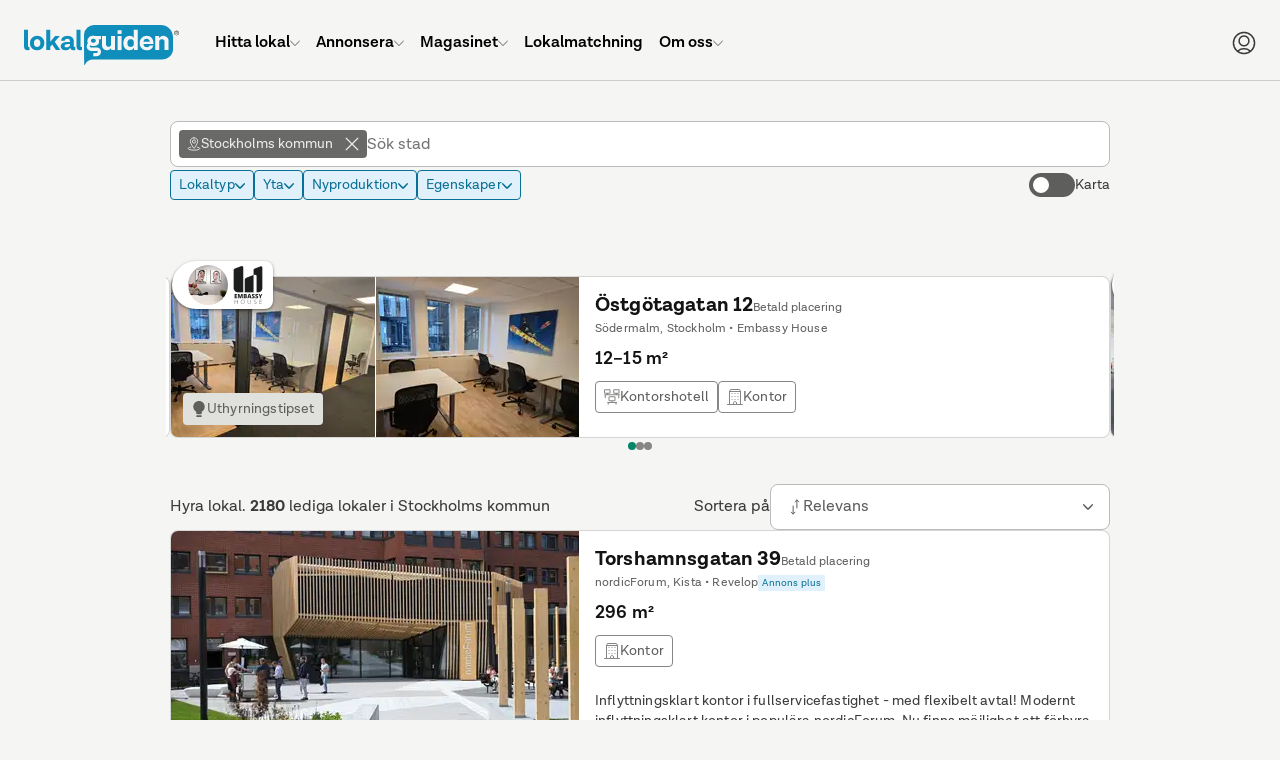

--- FILE ---
content_type: text/html; charset=UTF-8
request_url: https://www.lokalguiden.se/lediga-lokaler/stockholms-kommun
body_size: 94015
content:
<!DOCTYPE html>
    <html lang="sv-SE" class="no-js">
    <head>
    <script type="application/ld+json">
        {
        "@context": "https://schema.org",
        "@type": "Organization",
        "@id": "https://www.lokalguiden.se/#organization",
        "name": "Lokalguiden",
        "url": "https://www.lokalguiden.se",
        "logo": "https://lokalguiden-public.s3.amazonaws.com/images/logo/lokalguiden_alt1000px.png",
        "contactPoint": [
            {
            "@type": "ContactPoint",
            "telephone": "+46-31-7887100",
            "contactType": "customer service",
            "areaServed": "SE",
            "email": "info@lokalguiden.se"
            }
        ],
        "sameAs": [
            "https://www.facebook.com/lokalguidensverigeab",
            "https://www.linkedin.com/company/lokalguiden-sverige-ab",
            "https://www.instagram.com/lokalguidensverigeab"
        ]
        }
    </script>
    <script type="application/ld+json">
        {
        "@context": "https://schema.org",
        "@type": "WebSite",
        "@id": "https://www.lokalguiden.se/#website",
        "url": "https://www.lokalguiden.se",
        "name": "Lokalguiden",
        "publisher": {
            "@id": "https://www.lokalguiden.se/#organization"
        },
        "potentialAction": {
            "@type": "SearchAction",
            "target": "https://www.lokalguiden.se/lediga-{search_term_string}/",
            "query-input": "required name=search_term_string"
        }
        }
    </script>
        <title>	Lediga lokaler i Stockholms kommun - hitta rätt lokal
</title>
                	            <meta charset="utf-8">
            <meta name="author" content="Lokalguiden Sverige AB" />
            <meta name="robots" content="	index, follow" />
        

	<meta name="description" content="Välkommen att leta lediga lokaler i Stockholms kommun bland 2180 objekt. Via Lokalguiden, Sveriges ledande lokalförmedlare, hyr du lätt lokal i Stockholms kommun."/>
        <link rel="icon" type="image/png" sizes="32x32" href="https://static.lokalguiden.se/bundles/lokalguidenapp/images/favicon/favicon-32.png">
        <link rel="icon" type="image/png" sizes="16x16" href="https://static.lokalguiden.se/bundles/lokalguidenapp/images/favicon/favicon-16.png">
        <link rel="shortcut icon" href="https://static.lokalguiden.se/bundles/lokalguidenapp/images/favicon/favicon.ico">
        <link rel="apple-touch-icon" sizes="180x180" href="https://static.lokalguiden.se/bundles/lokalguidenapp/images/favicon/apple-touch-icon.png">
        <link rel="mask-icon" href="https://static.lokalguiden.se/bundles/lokalguidenapp/images/favicon/safari-pinned-tab.svg" color="#0f8dbb">
        <link rel="manifest" href="/site.webmanifest">
        <meta name="viewport" content="width=device-width,initial-scale=1.0" />
        <meta name="theme-color" content="#f5f5f5" />
                    <link href="https://static.lokalguiden.se" rel="preconnect" crossorigin>
                	<link rel="canonical" href="https://www.lokalguiden.se/lediga-lokaler/stockholms-kommun"/>
        <script>
            document.documentElement.classList.remove('no-js');
        </script>
                        <script>
            window.dataLayer = window.dataLayer || [];
        </script>
                                        <script async src="https://www.googletagmanager.com/gtag/js?id=G-66XY2X4SLK"></script>
<!-- Google Tag Manager -->

            <script>
            //Used for events in twig files
                window.dataLayer = window.dataLayer || [];
                function pushDataLayer(event) {
                    window.dataLayer.push(event);
                }
            </script>
            <script>(function(w,d,s,l,i){w[l]=w[l]||[];w[l].push({'gtm.start':
                new Date().getTime(),event:'gtm.js'});var f=d.getElementsByTagName(s)[0],
                j=d.createElement(s),dl=l!='dataLayer'?'&l='+l:'';j.async=true;j.src=
                'https://www.googletagmanager.com/gtm.js?id='+i+dl;f.parentNode.insertBefore(j,f);
                })(window,document,'script','dataLayer','GTM-PPXZ3VQ6');
            </script>
<!-- End Google Tag Manager -->
                            <link
    rel="preload"
    as="font"
    type="font/woff2"
    crossorigin="anonymous"
    href="https://static.lokalguiden.se/fonts/lota-grotesque/lota-grotesque-regular.woff2"
>
<link
    rel="preload"
    as="font"
    type="font/woff2"
    crossorigin="anonymous"
    href="https://static.lokalguiden.se/fonts/lota-grotesque/lota-grotesque-alt1-bold.woff2"
>
<link
    rel="preload"
    as="font"
    type="font/woff2"
    crossorigin="anonymous"
    href="https://static.lokalguiden.se/fonts/lota-grotesque/lota-grotesque-semi-bold-2.woff2"
>
                		<link rel="stylesheet" href="https://static.lokalguiden.se/js/v3/assets/index-2badd36a.css">
<link rel="stylesheet" href="https://static.lokalguiden.se/js/v3/assets/ResponsiveImage-67b9db2d.css">
<link rel="stylesheet" href="https://static.lokalguiden.se/js/v3/assets/Accordion-99fbfba8.css">
<link rel="stylesheet" href="https://static.lokalguiden.se/js/v3/assets/Modal-9842e9b6.css">
<link rel="stylesheet" href="https://static.lokalguiden.se/js/v3/assets/handle-filter-items-change-2f0f4d0f.css">
<link rel="stylesheet" href="https://static.lokalguiden.se/js/v3/assets/Message-e6b86e40.css">
<link rel="stylesheet" href="https://static.lokalguiden.se/js/v3/assets/SelectBoxItem-dec88032.css">
<link rel="stylesheet" href="https://static.lokalguiden.se/js/v3/assets/RadioButton-d821b0c2.css">
<link rel="stylesheet" href="https://static.lokalguiden.se/js/v3/assets/search-c70ceecd.css">
        <script>
            /**
             * Replace the image in a picture tag with the set fallback image.
             * Is defined here instead of in bundled js to bypass race conditions.
             *
             * Called by onerror handler on some images.
             *
             * Has to be located in head as images might fail before script files are loaded.
             */
            function replaceImageWithFallback(image, fallback) {
                // Makes sure this function can only be called once per image.
                image.onerror = null;
                image.src = fallback;
                var el = image.previousElementSibling;
                // The image tag will be last, therefore looping through the previous tags (which should be source tags)
                // and settings the srcset to the fallback image should garantee that the rendered image is
                // the fallback image.
                while(null !== el) {
                    el.srcset = image.src;
                    el = el.previousElementSibling;
                }
            }
        </script>
        <script>
    function isBrowserSupported() {
        // Internet explorer is not supported.
        if (/Trident\/|MSIE/.test(window.navigator.userAgent)) {
            return false;
        }

        /** Inspired by https://stackoverflow.com/a/4900484. */
        var chromeVersion = navigator.userAgent.match(/Chrom(e|ium)\/([0-9]+)\./);
        var chromeVersion = chromeVersion ? parseInt(chromeVersion[2], 10) : false;
        var isChrome = false !== chromeVersion;

        if (isChrome) {
            // ES6 is not fully supported until Chrome 51.
            return chromeVersion >= 51;
        }

        /** Inspired by https://stackoverflow.com/a/36147192. */
        var firefoxVersion = window.navigator.userAgent.match(/Firefox\/([0-9]+)\./);
        var firefoxVersion = firefoxVersion ? parseInt(firefoxVersion[1]) : false;
        var isFirefox = false !== firefoxVersion;

        if (isFirefox) {
            // ES6 is not fully supported until Firefox 54.
            return firefoxVersion >= 54;
        }

        return true;
    }
</script>
            </head>
        <body data-static-base-url="https://static.lokalguiden.se" >
<!-- Google Tag Manager (noscript) -->
<noscript><iframe src="https://www.googletagmanager.com/ns.html?id=GTM-PPXZ3VQ6"
height="0" width="0" style="display:none;visibility:hidden"></iframe></noscript>
<!-- End Google Tag Manager (noscript) -->
                    <div class="unsupported-browser-text" id="unsupported-browser-message" hidden>
                <p class="title">Din webbläsare är för gammal</p>
                <p>
                    Tyvärr stödjer vi inte den webbläsare du använder.<br />
                        För bästa möjliga upplevelse rekommenderar vi att
                        du uppdaterar din webbläsare eller laddar ner en mer modern.
                                </p>
                <a
                    href="https://www.mozilla.org/firefox/new/"
                    target="_blank"
                    rel="noopener nofollow"
                >Firefox</a> |
                <a
                    href="https://www.google.com/chrome"
                    target="_blank"
                    rel="noopener nofollow"
                >Chrome</a>
            </div>
            <script>
                if (!isBrowserSupported()) {
                    document.getElementById('unsupported-browser-message').hidden = false;
                }
            </script>
                <div id="notification_banners" class="hidden"></div>
            <div
        id="header-container"
        data-admin-home-url="https://admin.lokalguiden.se/"
        data-current-route-name="app_premises_list_by_geo"
    >
        <div id="sfreact-reactRenderer6924fd780362d6.92452284"><header data-search-active="false" class="_header_x36t6_52"><div class="_header__inner_x36t6_57"><a href="/" class="_header__button_x36t6_69 _header__logo_x36t6_91" aria-label="Till startsidan"><svg class="logo-lokalguiden" role="img" xmlns="http://www.w3.org/2000/svg" viewBox="0 0 301.413 78" width="155"><defs><style>
            .trademark {
                fill: #181a1b;
            }

            .bubble-text {
                fill: #f5f5f5;
            }
        </style></defs><g transform="translate(-66.172 -566)"><g transform="translate(66.172 566)"><path fill="currentColor" d="M175.106.027H48.03A19.858,19.858,0,0,0,27.05,18.589V44.465c0,.168.026.332.03.5h-.026c0,8.742.341,22.577.341,32.1,0,1.092.781,1.261,1.33.281A18.757,18.757,0,0,1,47,67.5l7.231-.108H178.123c12.113,0,21.93-8.681,21.93-19.391V22.962A24,24,0,0,0,175.106.027Z" transform="translate(89.721 0.008)"></path><path class="trademark" d="M76.947,7.163A4.636,4.636,0,1,1,72.31,2.526a4.563,4.563,0,0,1,4.636,4.636Zm-8.552,0A3.915,3.915,0,1,0,72.31,3.247,3.915,3.915,0,0,0,68.395,7.163Zm2.892,2.681h-.66V4.486h2.059c1.209,0,1.727.527,1.727,1.485a1.442,1.442,0,0,1-1.347,1.494l1.6,2.383h-.777L72.379,7.465H71.27ZM72.151,6.9c.812,0,1.61,0,1.61-.932,0-.747-.626-.924-1.3-.924H71.257V6.9Z" transform="translate(224.466 8.413)"></path><path fill="currentColor" d="M10.831,41.664a13.193,13.193,0,0,1-4.041.561C2.3,42.247,0,39.532,0,34.649V2.1H7.688V34.2c0,1.066.561,1.679,1.347,1.679A3.32,3.32,0,0,0,10.36,35.6Z" transform="translate(0 7)"></path><path fill="currentColor" d="M30.895,18.839A13.46,13.46,0,0,1,16.753,33,13.257,13.257,0,0,1,2.667,19.115a13.49,13.49,0,0,1,14.086-14.2A13.287,13.287,0,0,1,30.895,18.839ZM10.411,19c0,4.546,2.525,7.632,6.341,7.632,3.928,0,6.346-3.087,6.346-7.632,0-4.654-2.417-7.744-6.346-7.744C12.937,11.258,10.411,14.349,10.411,19Z" transform="translate(8.781 16.249)"></path><path fill="currentColor" d="M21.572,31.114l-3.885,4.265v6.57H10.016V2.1h7.7V25.782L27.426,14.39h9.147L26.528,25.614,37.579,41.949H28.945Z" transform="translate(33.222 7)"></path><path fill="currentColor" d="M45.107,32.38a12.95,12.95,0,0,1-3.928.561,6.044,6.044,0,0,1-6.229-4.429h-.056a9.268,9.268,0,0,1-9.035,4.451c-6.044,0-9.316-2.97-9.316-7.52,0-6.734,6.907-8.7,14.423-8.7h3.527V15.488a4.559,4.559,0,0,0-5.219-4.749,4.481,4.481,0,0,0-5.055,3.812H17.272C17.7,8.322,22.547,4.9,29.674,4.9c8.025,0,12.29,4.209,12.29,11.168v8.854c0,1.118.505,1.679,1.3,1.679a3.393,3.393,0,0,0,1.407-.281ZM34.492,22.672V20.945H30.507c-4.1,0-6.51,1.179-6.51,3.592,0,1.8,1.347,2.806,3.98,2.806C32.031,27.351,34.492,24.86,34.492,22.672Z" transform="translate(54.868 16.284)"></path><path fill="currentColor" d="M34.51,41.664a13.193,13.193,0,0,1-4.041.561c-4.49,0-6.79-2.694-6.79-7.576V2.1h7.688V34.2c0,1.066.561,1.679,1.343,1.679a3.324,3.324,0,0,0,1.351-.281Z" transform="translate(78.54 7)"></path><path class="bubble-text" d="M60.423,4.96v27.5H53l-.229-4.045a8.983,8.983,0,0,1-8.081,4.317,9.147,9.147,0,0,1-9.5-10.1V4.96H42.94V20.842c0,3.2,1.627,5.219,4.714,5.219A5.219,5.219,0,0,0,52.7,20.337V4.96Z" transform="translate(116.569 16.486)"></path><path class="bubble-text" d="M42.165,4.96h7.744v27.5H42.165Z" transform="translate(139.856 16.486)"></path><path class="bubble-text" d="M42.165,2.343h7.744V9.63H42.165Z" transform="translate(139.856 7.806)"></path><path class="bubble-text" d="M72.924,2.1V41.949H65.456l-.168-3.984a9.713,9.713,0,0,1-8.526,4.261c-6.963,0-12.014-5.051-12.014-13.693,0-8.418,4.77-14.367,12.4-14.367a8.811,8.811,0,0,1,8.081,4.045V2.1ZM65.232,29.093V27.367a6.549,6.549,0,0,0-6.506-6.734c-3.652,0-6.177,3.022-6.177,7.688,0,4.546,2.413,7.464,6.117,7.464a6.579,6.579,0,0,0,6.566-6.691Z" transform="translate(148.423 7)"></path><path class="bubble-text" d="M78.911,20.6H59.528a6.406,6.406,0,0,0,6.622,6.32,5.059,5.059,0,0,0,5.5-3.367h7.127a11.82,11.82,0,0,1-13.02,9.411A13.05,13.05,0,0,1,52.12,18.99,13.382,13.382,0,0,1,65.869,4.9c8.362,0,13.02,5.841,13.02,14.246ZM59.64,16.163H71.727c-.505-3.928-2.638-5.556-5.78-5.556a6.121,6.121,0,0,0-6.307,5.556Z" transform="translate(172.763 16.283)"></path><path class="bubble-text" d="M84.95,15.441V32.674H77.262V17.181c0-3.479-1.627-5.612-4.882-5.612a5.318,5.318,0,0,0-5.556,5.724V32.674H59.135V5.171h7.408l.212,4.058a9.972,9.972,0,0,1,18.178,6.229Z" transform="translate(196.143 16.275)"></path><path class="bubble-text" d="M55.989,5.58H45.59a13.728,13.728,0,0,0-4.4-.691A10.594,10.594,0,0,0,29.436,15.176a9.45,9.45,0,0,0,1.2,4.49,7.818,7.818,0,0,0-1.679,2.314,10.654,10.654,0,0,0-.6,5.357A8.129,8.129,0,0,0,33.226,33.7a11.168,11.168,0,0,0,4.511.863h9.51a4.507,4.507,0,0,1,1.675.2,1.3,1.3,0,0,1,.786.833,2.344,2.344,0,0,1-.751,2.361,2.59,2.59,0,0,1-1.174.4c-.242.03-6.07.091-6.441.112L41.066,44.7c.328.035,6.311,0,6.5,0,.082,0,.3-.026.354-.03.337-.035.669-.069,1-.13a8.634,8.634,0,0,0,7.084-8.781A7.649,7.649,0,0,0,52.9,29.53a8.634,8.634,0,0,0-5.223-1.653H37.763a4.317,4.317,0,0,1-2.426-.6,2.43,2.43,0,0,1-.989-1.779,3.7,3.7,0,0,1,.389-1.96,12.312,12.312,0,0,0,2.841,1.088,16.4,16.4,0,0,0,3.635.4c6.216,0,11.194-3.022,11.194-9.549a7.472,7.472,0,0,0-.967-3.747h4.572ZM41.368,18.531c-3.112.1-4.787-1.511-4.856-3.73s1.5-3.928,4.619-4.023c3.022-.095,4.671,1.5,4.749,3.738S44.394,18.423,41.368,18.531Z" transform="translate(93.69 16.039)"></path></g></g></svg></a><ul class="_header__menu_x36t6_99 _header__menu--root_x36t6_197"><li class="_header__menu-item_x36t6_116"><a href="/lediga-lokaler" class="_header__menu-item-link_x36t6_122"><span class="_header__menu-item-label_x36t6_284">Hitta lokal</span><svg xmlns="http://www.w3.org/2000/svg" fill="none" viewBox="-0.75 -0.75 24 24" class="_header__menu-item-arrow_x36t6_287" data-hide="true" data-hidden="true" width="10"><path stroke="currentColor" stroke-linecap="round" stroke-linejoin="round" d="M21.796875 6.8540624999999995 11.746875 16.903125000000003c-0.06525 0.06534374999999999 -0.1426875 0.11709375 -0.22790625 0.1524375 -0.0853125 0.0354375 -0.17671875 0.053625 -0.26896875 0.053625 -0.09225 0 -0.18365625 -0.018187500000000002 -0.26896875 -0.053625 -0.08521875 -0.03534375 -0.16265625 -0.08709375 -0.22790625 -0.1524375L0.703125 6.8540624999999995" stroke-width="1.5"></path></svg></a><div class="_header__dropdown_x36t6_106" data-hide="true" data-hidden="true"><ul class="_header__menu_x36t6_99"><li class="_header__menu-item_x36t6_116"><a href="/lediga-lokaler/" class="_header__menu-item-link_x36t6_122"><span class="_header__menu-item-icon_x36t6_116"><svg xmlns="http://www.w3.org/2000/svg" fill="none" viewBox="0 0 24 24" id="Building-1--Streamline-Ultimate.svg"><desc>Building 1 Streamline Icon: https://streamlinehq.com</desc><path stroke="currentColor" stroke-linecap="round" stroke-linejoin="round" d="M20.25 3.75v19.5" stroke-width="1.5"></path><path stroke="currentColor" stroke-linecap="round" stroke-linejoin="round" d="M3.75 3.75h16.5" stroke-width="1.5"></path><path stroke="currentColor" stroke-linecap="round" stroke-linejoin="round" d="M3.75 23.25V3.75" stroke-width="1.5"></path><path stroke="currentColor" stroke-linecap="round" stroke-linejoin="round" d="M20.25 23.25H3.75" stroke-width="1.5"></path><path stroke="currentColor" stroke-linecap="round" stroke-linejoin="round" d="M20.25 3.75H3.75l1.5 -3h13.5l1.5 3Z" stroke-width="1.5"></path><path stroke="currentColor" stroke-linecap="round" stroke-linejoin="round" d="M0.75 23.25h22.5" stroke-width="1.5"></path><path stroke="currentColor" stroke-linecap="round" stroke-linejoin="round" d="M14.25 21c0 -0.5967 -0.2371 -1.169 -0.659 -1.591 -0.422 -0.4219 -0.9943 -0.659 -1.591 -0.659s-1.169 0.2371 -1.591 0.659c-0.42195 0.422 -0.659 0.9943 -0.659 1.591v2.25h4.5V21Z" stroke-width="1.5"></path><path stroke="currentColor" d="M7.5 7.125c-0.20711 0 -0.375 -0.16789 -0.375 -0.375s0.16789 -0.375 0.375 -0.375" stroke-width="1.5"></path><path stroke="currentColor" d="M7.5 7.125c0.20711 0 0.375 -0.16789 0.375 -0.375s-0.16789 -0.375 -0.375 -0.375" stroke-width="1.5"></path><path stroke="currentColor" d="M12 7.125c-0.2071 0 -0.375 -0.16789 -0.375 -0.375s0.1679 -0.375 0.375 -0.375" stroke-width="1.5"></path><path stroke="currentColor" d="M12 7.125c0.2071 0 0.375 -0.16789 0.375 -0.375s-0.1679 -0.375 -0.375 -0.375" stroke-width="1.5"></path><path stroke="currentColor" d="M16.5 7.125c-0.2071 0 -0.375 -0.16789 -0.375 -0.375s0.1679 -0.375 0.375 -0.375" stroke-width="1.5"></path><path stroke="currentColor" d="M16.5 7.125c0.2071 0 0.375 -0.16789 0.375 -0.375s-0.1679 -0.375 -0.375 -0.375" stroke-width="1.5"></path><path stroke="currentColor" d="M7.5 11.625c-0.20711 0 -0.375 -0.1679 -0.375 -0.375s0.16789 -0.375 0.375 -0.375" stroke-width="1.5"></path><path stroke="currentColor" d="M7.5 11.625c0.20711 0 0.375 -0.1679 0.375 -0.375s-0.16789 -0.375 -0.375 -0.375" stroke-width="1.5"></path><path stroke="currentColor" d="M12 11.625c-0.2071 0 -0.375 -0.1679 -0.375 -0.375s0.1679 -0.375 0.375 -0.375" stroke-width="1.5"></path><path stroke="currentColor" d="M12 11.625c0.2071 0 0.375 -0.1679 0.375 -0.375s-0.1679 -0.375 -0.375 -0.375" stroke-width="1.5"></path><g><path stroke="currentColor" d="M16.5 11.625c-0.2071 0 -0.375 -0.1679 -0.375 -0.375s0.1679 -0.375 0.375 -0.375" stroke-width="1.5"></path><path stroke="currentColor" d="M16.5 11.625c0.2071 0 0.375 -0.1679 0.375 -0.375s-0.1679 -0.375 -0.375 -0.375" stroke-width="1.5"></path></g><g><path stroke="currentColor" d="M7.5 16.125c-0.20711 0 -0.375 -0.1679 -0.375 -0.375s0.16789 -0.375 0.375 -0.375" stroke-width="1.5"></path><path stroke="currentColor" d="M7.5 16.125c0.20711 0 0.375 -0.1679 0.375 -0.375s-0.16789 -0.375 -0.375 -0.375" stroke-width="1.5"></path></g><g><path stroke="currentColor" d="M12 16.125c-0.2071 0 -0.375 -0.1679 -0.375 -0.375s0.1679 -0.375 0.375 -0.375" stroke-width="1.5"></path><path stroke="currentColor" d="M12 16.125c0.2071 0 0.375 -0.1679 0.375 -0.375s-0.1679 -0.375 -0.375 -0.375" stroke-width="1.5"></path></g><g><path stroke="currentColor" d="M16.5 16.125c-0.2071 0 -0.375 -0.1679 -0.375 -0.375s0.1679 -0.375 0.375 -0.375" stroke-width="1.5"></path><path stroke="currentColor" d="M16.5 16.125c0.2071 0 0.375 -0.1679 0.375 -0.375s-0.1679 -0.375 -0.375 -0.375" stroke-width="1.5"></path></g></svg></span><span class="_header__menu-item-label_x36t6_284">Lediga lokaler</span></a></li><li class="_header__menu-item_x36t6_116"><a href="/fastigheter-till-salu/" class="_header__menu-item-link_x36t6_122"><span class="_header__menu-item-icon_x36t6_116"><svg id="Regular" xmlns="http://www.w3.org/2000/svg" viewBox="-0.75 -0.75 24 24"><defs></defs><title>real-estate-building</title><path d="M2.109375 1.40625h15.46875s1.40625 0 1.40625 1.40625v14.0625s0 1.40625 -1.40625 1.40625H2.109375s-1.40625 0 -1.40625 -1.40625V2.8125s0 -1.40625 1.40625 -1.40625" fill="none" stroke="currentColor" stroke-linecap="round" stroke-linejoin="round" stroke-width="1.5"></path><path d="M4.921875 21.09375h15.46875a1.40625 1.40625 0 0 0 1.40625 -1.40625V5.4375" fill="none" stroke="currentColor" stroke-linecap="round" stroke-linejoin="round" stroke-width="1.5"></path><path d="M7.03125 14.765625h5.625V5.625a0.703125 0.703125 0 0 0 -0.703125 -0.703125h-4.21875A0.703125 0.703125 0 0 0 7.03125 5.625Z" fill="none" stroke="currentColor" stroke-linecap="round" stroke-linejoin="round" stroke-width="1.5"></path><path d="m9.84375 8.4375 2.8125 0" fill="none" stroke="currentColor" stroke-linecap="round" stroke-linejoin="round" stroke-width="1.5"></path><path d="m9.84375 11.25 2.8125 0" fill="none" stroke="currentColor" stroke-linecap="round" stroke-linejoin="round" stroke-width="1.5"></path><path d="m14.0625 14.765625 -1.40625 0" fill="none" stroke="currentColor" stroke-linecap="round" stroke-linejoin="round" stroke-width="1.5"></path><path d="m7.03125 14.765625 -1.40625 0" fill="none" stroke="currentColor" stroke-linecap="round" stroke-linejoin="round" stroke-width="1.5"></path></svg></span><span class="_header__menu-item-label_x36t6_284">Fastigheter till salu</span></a></li><li class="_header__menu-item_x36t6_116"><a href="/fastighetsägare/" class="_header__menu-item-link_x36t6_122"><span class="_header__menu-item-icon_x36t6_116"><svg id="Regular" xmlns="http://www.w3.org/2000/svg" viewBox="-0.75 -0.75 24 24"><defs></defs><title>advertising-billboard-building</title><path d="M2.8125 0.703125h16.875s1.40625 0 1.40625 1.40625v11.25s0 1.40625 -1.40625 1.40625H2.8125s-1.40625 0 -1.40625 -1.40625v-11.25S1.40625 0.703125 2.8125 0.703125" fill="none" stroke="currentColor" stroke-linecap="round" stroke-linejoin="round" stroke-width="1.5"></path><path d="m4.921875 14.765625 0 7.03125" fill="none" stroke="currentColor" stroke-linecap="round" stroke-linejoin="round" stroke-width="1.5"></path><path d="m17.578125 14.765625 0 7.03125" fill="none" stroke="currentColor" stroke-linecap="round" stroke-linejoin="round" stroke-width="1.5"></path><path d="M8.4375 11.953125h5.625V4.21875a0.703125 0.703125 0 0 0 -0.703125 -0.703125h-4.21875A0.703125 0.703125 0 0 0 8.4375 4.21875Z" fill="none" stroke="currentColor" stroke-linecap="round" stroke-linejoin="round" stroke-width="1.5"></path><path d="m11.25 6.328125 2.8125 0" fill="none" stroke="currentColor" stroke-linecap="round" stroke-linejoin="round" stroke-width="1.5"></path><path d="m11.25 9.140625 2.8125 0" fill="none" stroke="currentColor" stroke-linecap="round" stroke-linejoin="round" stroke-width="1.5"></path><path d="m15.46875 11.953125 -1.40625 0" fill="none" stroke="currentColor" stroke-linecap="round" stroke-linejoin="round" stroke-width="1.5"></path><path d="m8.4375 11.953125 -1.40625 0" fill="none" stroke="currentColor" stroke-linecap="round" stroke-linejoin="round" stroke-width="1.5"></path></svg></span><span class="_header__menu-item-label_x36t6_284">Hitta fastighetsägare</span></a></li><li class="_header__menu-item_x36t6_116"><a href="/mäklare/" class="_header__menu-item-link_x36t6_122"><span class="_header__menu-item-icon_x36t6_116"><svg xmlns="http://www.w3.org/2000/svg" fill="none" viewBox="-0.75 -0.75 24 24"><path stroke="currentColor" stroke-linecap="round" stroke-linejoin="round" d="M7.734375 18.3140625h-2.8125c-0.37295625 0 -0.73065 -0.148125 -0.9943687499999999 -0.41184375 -0.26371875 -0.26371875 -0.41188125000000003 -0.6213749999999999 -0.41188125000000003 -0.9944062499999999v-7.03125" stroke-width="1.5"></path><path stroke="currentColor" stroke-linecap="round" stroke-linejoin="round" d="m0.703125 8.470303125000001 8.2321875 -6.965624999999999c0.25392187499999996 -0.214884375 0.5758125 -0.33280312500000003 0.9084375 -0.33280312500000003s0.6545625 0.11791875 0.9084375 0.33280312500000003l6.8240625 5.774062499999999" stroke-width="1.5"></path><path stroke="currentColor" stroke-linecap="round" stroke-linejoin="round" d="M14.765625 1.439090625h2.8125v2.8125" stroke-width="1.5"></path><path stroke="currentColor" stroke-linecap="round" stroke-linejoin="round" d="m17.8940625 15.9375 3.4565625 -3.4565625c0.2859375 -0.2859375 0.44653125 -0.67378125 0.44653125 -1.078125 0 -0.4044375 -0.16059375 -0.7921874999999999 -0.44653125 -1.078125 -0.2859375 -0.2859375 -0.67378125 -0.446625 -1.078125 -0.446625 -0.4044375 0 -0.7921874999999999 0.16068749999999998 -1.078125 0.446625L15.740625 13.78125c-0.81403125 -0.31884375000000004 -1.7130937499999999 -0.347625 -2.5458749999999997 -0.08175 -0.83278125 0.26596875000000003 -1.5486562499999998 0.8105625000000001 -2.02725 1.54209375 -0.47859374999999993 0.731625 -0.69084375 1.60565625 -0.60084375 2.47528125 0.08990625 0.869625 0.47643749999999996 1.68178125 1.094625 2.29996875s1.43025 1.00471875 2.2998749999999997 1.094625c0.869625 0.08990625 1.7436562500000001 -0.12224999999999998 2.47528125 -0.60084375 0.731625 -0.47868750000000004 1.276125 -1.19446875 1.54209375 -2.02734375 0.26596875000000003 -0.83278125 0.23709375000000002 -1.73175 -0.08165625 -2.54578125h-0.0028125Z" stroke-width="1.5"></path><path stroke="currentColor" d="M14.4140625 17.672062500000003c-0.19415625 0 -0.3515625 -0.15740625 -0.3515625 -0.3515625s0.15740625 -0.3515625 0.3515625 -0.3515625" stroke-width="1.5"></path><path stroke="currentColor" d="M14.4140625 17.672062500000003c0.19415625 0 0.3515625 -0.15740625 0.3515625 -0.3515625s-0.15740625 -0.3515625 -0.3515625 -0.3515625" stroke-width="1.5"></path></svg></span><span class="_header__menu-item-label_x36t6_284">Hitta mäklare</span></a></li><li class="_header__menu-item_x36t6_116"><a href="https://info.lokalguiden.se/sa-hittar-du-ratt-lokal/" class="_header__menu-item-link_x36t6_122" target="_blank"><span class="_header__menu-item-icon_x36t6_116"><svg xmlns="http://www.w3.org/2000/svg" fill="none" viewBox="-0.75 -0.75 24 24"><path stroke="currentColor" stroke-linecap="round" stroke-linejoin="round" d="M8.4375 8.4375375c0.000103125 -0.515596875 0.141928125 -1.0212468749999999 0.4099875 -1.461684375s0.6520125 -0.7987125 1.1099812500000001 -1.035675c0.457875 -0.236953125 0.9721875 -0.343471875 1.4865 -0.307903125 0.51440625 0.035559375 1.009125 0.21183749999999998 1.4300625 0.5095593749999999 0.4209375 0.297721875 0.7519687500000001 0.7054312500000001 0.9568125 1.17856875 0.2049375 0.4731375 0.2758125 0.9934968750000001 0.2049375 1.5042 -0.070875 0.5107031249999999 -0.2806875 0.992146875 -0.60665625 1.391615625 -0.32596875000000003 0.39946875 -0.75553125 0.7016249999999999 -1.241625 0.87346875 -0.2743125 0.09703125 -0.5117812500000001 0.27665625 -0.6796875 0.51421875 -0.16790625 0.23765625 -0.258 0.5214375 -0.2578125 0.81234375v0.943125" stroke-width="1.5"></path><path stroke="currentColor" d="M11.25 16.875c-0.19415625 0 -0.3515625 -0.15740625 -0.3515625 -0.3515625s0.15740625 -0.3515625 0.3515625 -0.3515625" stroke-width="1.5"></path><path stroke="currentColor" d="M11.25 16.875c0.19415625 0 0.3515625 -0.15740625 0.3515625 -0.3515625s-0.15740625 -0.3515625 -0.3515625 -0.3515625" stroke-width="1.5"></path><path stroke="currentColor" stroke-miterlimit="10" d="M11.25 21.796875c5.824875 0 10.546875 -4.722 10.546875 -10.546875S17.074875 0.703125 11.25 0.703125 0.703125 5.425125 0.703125 11.25 5.425125 21.796875 11.25 21.796875Z" stroke-width="1.5"></path></svg></span><span class="_header__menu-item-label_x36t6_284">Guider för lokalsökande</span></a></li><li class="_header__menu-item_x36t6_116"><a href="https://info.lokalguiden.se/v%C3%A5ra-tj%C3%A4nster/" class="_header__menu-item-link_x36t6_122" target="_blank"><span class="_header__menu-item-icon_x36t6_116"><svg viewBox="-0.75 -0.75 24 24" xmlns="http://www.w3.org/2000/svg"><path d="m0.8015625 13.3603125 0 8.4375" fill="none" stroke="currentColor" stroke-linecap="round" stroke-linejoin="round" stroke-width="1.5"></path><path d="M0.8015625 20.391562500000003h14.0625a2.8125 2.8125 0 0 0 -2.8125 -2.8125h-3.515625a2.8125 2.8125 0 0 0 -2.8125 -2.8125H0.8015625" fill="none" stroke="currentColor" stroke-linecap="round" stroke-linejoin="round" stroke-width="1.5"></path><path d="m5.7234375 17.579062500000003 2.8125 0" fill="none" stroke="currentColor" stroke-linecap="round" stroke-linejoin="round" stroke-width="1.5"></path><path d="M12.050625 9.1415625a2.109375 2.109375 0 1 0 4.21875 0 2.109375 2.109375 0 1 0 -4.21875 0Z" fill="none" stroke="currentColor" stroke-linecap="round" stroke-linejoin="round" stroke-width="1.5"></path><path d="m15.8671875 15.46875 0.14906250000000001 -1.0434375A5.574375 5.574375 0 0 0 17.8125 13.391250000000001l1.8243749999999999 0.7321875a1.40625 1.40625 0 0 0 1.741875 -0.601875l0.1875 -0.3234375a1.40625 1.40625 0 0 0 -0.3496875 -1.809375l-1.5309375 -1.201875a5.2603124999999995 5.2603124999999995 0 0 0 0 -2.0915624999999998l1.5309375 -1.201875A1.40625 1.40625 0 0 0 21.5625 5.0840625l-0.1875 -0.3234375a1.40625 1.40625 0 0 0 -1.741875 -0.601875L17.8125 4.8909375a5.574375 5.574375 0 0 0 -1.7915625 -1.03125l-0.28125 -1.944375A1.40625 1.40625 0 0 0 14.34375 0.7040625h-0.375a1.40625 1.40625 0 0 0 -1.3875 1.2065625l-0.28125 1.944375a5.5696875 5.5696875 0 0 0 -1.790625 1.03125l-1.8215625 -0.7275a1.40625 1.40625 0 0 0 -1.7409375 0.601875l-0.1875 0.3234375a1.40625 1.40625 0 0 0 0.34875 1.809375l1.5328125 1.201875a5.214375 5.214375 0 0 0 0 2.0915624999999998l-1.5318749999999999 1.201875" fill="none" stroke="currentColor" stroke-linecap="round" stroke-linejoin="round" stroke-width="1.5"></path></svg></span><span class="_header__menu-item-label_x36t6_284">Våra tjänster</span></a></li></ul></div></li><li class="_header__menu-item_x36t6_116"><a href="/hyr-ut-lokal" class="_header__menu-item-link_x36t6_122"><span class="_header__menu-item-label_x36t6_284">Annonsera</span><svg xmlns="http://www.w3.org/2000/svg" fill="none" viewBox="-0.75 -0.75 24 24" class="_header__menu-item-arrow_x36t6_287" data-hide="true" data-hidden="true" width="10"><path stroke="currentColor" stroke-linecap="round" stroke-linejoin="round" d="M21.796875 6.8540624999999995 11.746875 16.903125000000003c-0.06525 0.06534374999999999 -0.1426875 0.11709375 -0.22790625 0.1524375 -0.0853125 0.0354375 -0.17671875 0.053625 -0.26896875 0.053625 -0.09225 0 -0.18365625 -0.018187500000000002 -0.26896875 -0.053625 -0.08521875 -0.03534375 -0.16265625 -0.08709375 -0.22790625 -0.1524375L0.703125 6.8540624999999995" stroke-width="1.5"></path></svg></a><div class="_header__dropdown_x36t6_106" data-hide="true" data-hidden="true"><ul class="_header__menu_x36t6_99"><li class="_header__menu-item_x36t6_116"><a href="/hyr-ut-lokal" class="_header__menu-item-link_x36t6_122"><span class="_header__menu-item-icon_x36t6_116"><svg id="Regular" xmlns="http://www.w3.org/2000/svg" viewBox="-0.75 -0.75 24 24"><defs></defs><title>real-estate-building</title><path d="M2.109375 1.40625h15.46875s1.40625 0 1.40625 1.40625v14.0625s0 1.40625 -1.40625 1.40625H2.109375s-1.40625 0 -1.40625 -1.40625V2.8125s0 -1.40625 1.40625 -1.40625" fill="none" stroke="currentColor" stroke-linecap="round" stroke-linejoin="round" stroke-width="1.5"></path><path d="M4.921875 21.09375h15.46875a1.40625 1.40625 0 0 0 1.40625 -1.40625V5.4375" fill="none" stroke="currentColor" stroke-linecap="round" stroke-linejoin="round" stroke-width="1.5"></path><path d="M7.03125 14.765625h5.625V5.625a0.703125 0.703125 0 0 0 -0.703125 -0.703125h-4.21875A0.703125 0.703125 0 0 0 7.03125 5.625Z" fill="none" stroke="currentColor" stroke-linecap="round" stroke-linejoin="round" stroke-width="1.5"></path><path d="m9.84375 8.4375 2.8125 0" fill="none" stroke="currentColor" stroke-linecap="round" stroke-linejoin="round" stroke-width="1.5"></path><path d="m9.84375 11.25 2.8125 0" fill="none" stroke="currentColor" stroke-linecap="round" stroke-linejoin="round" stroke-width="1.5"></path><path d="m14.0625 14.765625 -1.40625 0" fill="none" stroke="currentColor" stroke-linecap="round" stroke-linejoin="round" stroke-width="1.5"></path><path d="m7.03125 14.765625 -1.40625 0" fill="none" stroke="currentColor" stroke-linecap="round" stroke-linejoin="round" stroke-width="1.5"></path></svg></span><span class="_header__menu-item-label_x36t6_284">Hyr ut lokal</span></a></li><li class="_header__menu-item_x36t6_116"><a href="https://annonsera.lokalguiden.se/extra-synlighet/" class="_header__menu-item-link_x36t6_122" target="_blank"><span class="_header__menu-item-icon_x36t6_116"><svg viewBox="-0.75 -0.75 24 24" xmlns="http://www.w3.org/2000/svg"><path d="M0.703125 11.25a10.546875 10.546875 0 1 0 21.09375 0 10.546875 10.546875 0 1 0 -21.09375 0Z" fill="none" stroke="currentColor" stroke-linecap="round" stroke-linejoin="round" stroke-width="1.5"></path><path d="m16.171875 16.171875 -9.84375 0 0 -9.140625" fill="none" stroke="currentColor" stroke-linecap="round" stroke-linejoin="round" stroke-width="1.5"></path><path d="m6.328125 12.65625 2.8125 -2.0503125a0.3525 0.3525 0 0 1 0.5184375 0.15375l2.3728125 2.3859375a0.3515625 0.3515625 0 0 0 0.624375 0.043125L14.0625 10.3875a0.34781249999999997 0.34781249999999997 0 0 1 0.21656250000000002 -0.16031250000000002l1.96875 -0.3834375" fill="none" stroke="currentColor" stroke-linecap="round" stroke-linejoin="round" stroke-width="1.5"></path></svg></span><span class="_header__menu-item-label_x36t6_284">Extra synlighet</span></a></li><li class="_header__menu-item_x36t6_116"><a href="https://annonsera.lokalguiden.se/prospekt/" class="_header__menu-item-link_x36t6_122" target="_blank"><span class="_header__menu-item-icon_x36t6_116"><svg viewBox="-0.75 -0.75 24 24" xmlns="http://www.w3.org/2000/svg"><path d="M5.2734375 10.1953125a2.4609375 2.4609375 0 1 0 4.921875 0 2.4609375 2.4609375 0 1 0 -4.921875 0Z" fill="none" stroke="currentColor" stroke-linecap="round" stroke-linejoin="round" stroke-width="1.5"></path><path d="M3.515625 17.578125a4.21875 4.21875 0 0 1 8.4375 0Z" fill="none" stroke="currentColor" stroke-linecap="round" stroke-linejoin="round" stroke-width="1.5"></path><path d="m13.359375 10.546875 4.21875 0" fill="none" stroke="currentColor" stroke-linecap="round" stroke-linejoin="round" stroke-width="1.5"></path><path d="m13.359375 13.359375 5.625 0" fill="none" stroke="currentColor" stroke-linecap="round" stroke-linejoin="round" stroke-width="1.5"></path><path d="M20.390625 4.921875H2.109375a1.40625 1.40625 0 0 0 -1.40625 1.40625v14.0625a1.40625 1.40625 0 0 0 1.40625 1.40625h2.8125a1.40625 1.40625 0 0 1 2.8125 0h7.03125a1.40625 1.40625 0 0 1 2.8125 0h2.8125a1.40625 1.40625 0 0 0 1.40625 -1.40625v-14.0625a1.40625 1.40625 0 0 0 -1.40625 -1.40625Z" fill="none" stroke="currentColor" stroke-linecap="round" stroke-linejoin="round" stroke-width="1.5"></path><path d="M21.796875 2.109375a1.40625 1.40625 0 0 0 -1.40625 -1.40625H2.109375a1.40625 1.40625 0 0 0 -1.40625 1.40625" fill="none" stroke="currentColor" stroke-linecap="round" stroke-linejoin="round" stroke-width="1.5"></path></svg></span><span class="_header__menu-item-label_x36t6_284">Prospekttjänst</span></a></li><li class="_header__menu-item_x36t6_116"><a href="https://annonsera.lokalguiden.se/admin/" class="_header__menu-item-link_x36t6_122" target="_blank"><span class="_header__menu-item-icon_x36t6_116"><svg viewBox="-0.75 -0.75 24 24" xmlns="http://www.w3.org/2000/svg"><path d="M12.65625 0.703125v8.4375h8.4375a8.4375 8.4375 0 0 0 -8.4375 -8.4375Z" fill="none" stroke="currentColor" stroke-linecap="round" stroke-linejoin="round" stroke-width="1.5"></path><path d="M9.84375 13.359375v-8.4375a8.4375 8.4375 0 1 0 5.2134374999999995 15.072187500000002Z" fill="none" stroke="currentColor" stroke-linecap="round" stroke-linejoin="round" stroke-width="1.5"></path><path d="M21.09375 11.953125h-8.4375l5.2134374999999995 6.6346875A8.424375000000001 8.424375000000001 0 0 0 21.09375 11.953125Z" fill="none" stroke="currentColor" stroke-linecap="round" stroke-linejoin="round" stroke-width="1.5"></path></svg></span><span class="_header__menu-item-label_x36t6_284">Uthyrningssystem</span></a></li></ul></div></li><li class="_header__menu-item_x36t6_116"><a href="/magasinet/" class="_header__menu-item-link_x36t6_122"><span class="_header__menu-item-label_x36t6_284">Magasinet</span><svg xmlns="http://www.w3.org/2000/svg" fill="none" viewBox="-0.75 -0.75 24 24" class="_header__menu-item-arrow_x36t6_287" data-hide="true" data-hidden="true" width="10"><path stroke="currentColor" stroke-linecap="round" stroke-linejoin="round" d="M21.796875 6.8540624999999995 11.746875 16.903125000000003c-0.06525 0.06534374999999999 -0.1426875 0.11709375 -0.22790625 0.1524375 -0.0853125 0.0354375 -0.17671875 0.053625 -0.26896875 0.053625 -0.09225 0 -0.18365625 -0.018187500000000002 -0.26896875 -0.053625 -0.08521875 -0.03534375 -0.16265625 -0.08709375 -0.22790625 -0.1524375L0.703125 6.8540624999999995" stroke-width="1.5"></path></svg></a><div class="_header__dropdown_x36t6_106" data-hide="true" data-hidden="true"><ul class="_header__menu_x36t6_99"><li class="_header__menu-item_x36t6_116"><a href="/magasinet/" class="_header__menu-item-link_x36t6_122"><span class="_header__menu-item-icon_x36t6_116"><svg id="Regular" xmlns="http://www.w3.org/2000/svg" viewBox="-0.75 -0.75 24 24"><defs></defs><title>real-estate-building</title><path d="M2.109375 1.40625h15.46875s1.40625 0 1.40625 1.40625v14.0625s0 1.40625 -1.40625 1.40625H2.109375s-1.40625 0 -1.40625 -1.40625V2.8125s0 -1.40625 1.40625 -1.40625" fill="none" stroke="currentColor" stroke-linecap="round" stroke-linejoin="round" stroke-width="1.5"></path><path d="M4.921875 21.09375h15.46875a1.40625 1.40625 0 0 0 1.40625 -1.40625V5.4375" fill="none" stroke="currentColor" stroke-linecap="round" stroke-linejoin="round" stroke-width="1.5"></path><path d="M7.03125 14.765625h5.625V5.625a0.703125 0.703125 0 0 0 -0.703125 -0.703125h-4.21875A0.703125 0.703125 0 0 0 7.03125 5.625Z" fill="none" stroke="currentColor" stroke-linecap="round" stroke-linejoin="round" stroke-width="1.5"></path><path d="m9.84375 8.4375 2.8125 0" fill="none" stroke="currentColor" stroke-linecap="round" stroke-linejoin="round" stroke-width="1.5"></path><path d="m9.84375 11.25 2.8125 0" fill="none" stroke="currentColor" stroke-linecap="round" stroke-linejoin="round" stroke-width="1.5"></path><path d="m14.0625 14.765625 -1.40625 0" fill="none" stroke="currentColor" stroke-linecap="round" stroke-linejoin="round" stroke-width="1.5"></path><path d="m7.03125 14.765625 -1.40625 0" fill="none" stroke="currentColor" stroke-linecap="round" stroke-linejoin="round" stroke-width="1.5"></path></svg></span><span class="_header__menu-item-label_x36t6_284">Nyheter</span></a></li><li class="_header__menu-item_x36t6_116"><a href="/magasinet/krönikor-artiklar" class="_header__menu-item-link_x36t6_122"><span class="_header__menu-item-icon_x36t6_116"><svg viewBox="-0.75 -0.75 24 24" xmlns="http://www.w3.org/2000/svg"><path d="M5.2734375 10.1953125a2.4609375 2.4609375 0 1 0 4.921875 0 2.4609375 2.4609375 0 1 0 -4.921875 0Z" fill="none" stroke="currentColor" stroke-linecap="round" stroke-linejoin="round" stroke-width="1.5"></path><path d="M3.515625 17.578125a4.21875 4.21875 0 0 1 8.4375 0Z" fill="none" stroke="currentColor" stroke-linecap="round" stroke-linejoin="round" stroke-width="1.5"></path><path d="m13.359375 10.546875 4.21875 0" fill="none" stroke="currentColor" stroke-linecap="round" stroke-linejoin="round" stroke-width="1.5"></path><path d="m13.359375 13.359375 5.625 0" fill="none" stroke="currentColor" stroke-linecap="round" stroke-linejoin="round" stroke-width="1.5"></path><path d="M20.390625 4.921875H2.109375a1.40625 1.40625 0 0 0 -1.40625 1.40625v14.0625a1.40625 1.40625 0 0 0 1.40625 1.40625h2.8125a1.40625 1.40625 0 0 1 2.8125 0h7.03125a1.40625 1.40625 0 0 1 2.8125 0h2.8125a1.40625 1.40625 0 0 0 1.40625 -1.40625v-14.0625a1.40625 1.40625 0 0 0 -1.40625 -1.40625Z" fill="none" stroke="currentColor" stroke-linecap="round" stroke-linejoin="round" stroke-width="1.5"></path><path d="M21.796875 2.109375a1.40625 1.40625 0 0 0 -1.40625 -1.40625H2.109375a1.40625 1.40625 0 0 0 -1.40625 1.40625" fill="none" stroke="currentColor" stroke-linecap="round" stroke-linejoin="round" stroke-width="1.5"></path></svg></span><span class="_header__menu-item-label_x36t6_284">Krönikor</span></a></li><li class="_header__menu-item_x36t6_116"><a href="/magasinet/kontoret-artiklar" class="_header__menu-item-link_x36t6_122"><span class="_header__menu-item-icon_x36t6_116"><svg viewBox="-0.75 -0.75 24 24" xmlns="http://www.w3.org/2000/svg"><path d="M12.65625 0.703125v8.4375h8.4375a8.4375 8.4375 0 0 0 -8.4375 -8.4375Z" fill="none" stroke="currentColor" stroke-linecap="round" stroke-linejoin="round" stroke-width="1.5"></path><path d="M9.84375 13.359375v-8.4375a8.4375 8.4375 0 1 0 5.2134374999999995 15.072187500000002Z" fill="none" stroke="currentColor" stroke-linecap="round" stroke-linejoin="round" stroke-width="1.5"></path><path d="M21.09375 11.953125h-8.4375l5.2134374999999995 6.6346875A8.424375000000001 8.424375000000001 0 0 0 21.09375 11.953125Z" fill="none" stroke="currentColor" stroke-linecap="round" stroke-linejoin="round" stroke-width="1.5"></path></svg></span><span class="_header__menu-item-label_x36t6_284">Om Kontoret</span></a></li><li class="_header__menu-item_x36t6_116"><a href="/magasinet/sökresultat" class="_header__menu-item-link_x36t6_122"><span class="_header__menu-item-icon_x36t6_116"><svg viewBox="-0.75 -0.75 24 24" xmlns="http://www.w3.org/2000/svg"><path d="M1.3800423058125 12.5221597265625A8.496562500000001 8.496562500000001 0 1 0 17.0193977203125 5.8755922303125a8.496562500000001 8.496562500000001 0 1 0 -15.6393554145 6.64656749625Z" fill="none" stroke="currentColor" stroke-linecap="round" stroke-linejoin="round" stroke-width="1.5"></path><path d="m15.2071875 15.206249999999999 6.5896875 6.590625" fill="none" stroke="currentColor" stroke-linecap="round" stroke-linejoin="round" stroke-width="1.5"></path></svg></span><span class="_header__menu-item-label_x36t6_284">Sök artiklar</span></a></li></ul></div></li><li class="_header__menu-item_x36t6_116"><a href="/lokalmatchning" class="_header__menu-item-link_x36t6_122"><span class="_header__menu-item-label_x36t6_284">Lokalmatchning</span></a></li><li class="_header__menu-item_x36t6_116"><a href="https://info.lokalguiden.se/om-lokalguiden/" class="_header__menu-item-link_x36t6_122"><span class="_header__menu-item-label_x36t6_284">Om oss</span><svg xmlns="http://www.w3.org/2000/svg" fill="none" viewBox="-0.75 -0.75 24 24" class="_header__menu-item-arrow_x36t6_287" data-hide="true" data-hidden="true" width="10"><path stroke="currentColor" stroke-linecap="round" stroke-linejoin="round" d="M21.796875 6.8540624999999995 11.746875 16.903125000000003c-0.06525 0.06534374999999999 -0.1426875 0.11709375 -0.22790625 0.1524375 -0.0853125 0.0354375 -0.17671875 0.053625 -0.26896875 0.053625 -0.09225 0 -0.18365625 -0.018187500000000002 -0.26896875 -0.053625 -0.08521875 -0.03534375 -0.16265625 -0.08709375 -0.22790625 -0.1524375L0.703125 6.8540624999999995" stroke-width="1.5"></path></svg></a><div class="_header__dropdown_x36t6_106" data-hide="true" data-hidden="true"><ul class="_header__menu_x36t6_99"><li class="_header__menu-item_x36t6_116"><a href="https://info.lokalguiden.se/om-lokalguiden/" class="_header__menu-item-link_x36t6_122" target="_blank"><span class="_header__menu-item-icon_x36t6_116"><svg xmlns="http://www.w3.org/2000/svg" viewBox="-0.75 -0.75 24 24"><g><path d="M0.703125 11.25a10.546875 10.546875 0 1 0 21.09375 0 10.546875 10.546875 0 1 0 -21.09375 0" fill="none" stroke="currentColor" stroke-linecap="round" stroke-linejoin="round" stroke-width="1.5"></path><path d="M9.262500000000001 21.609375c-1.471875 -2.0625 -2.4656249999999997 -5.934375 -2.4656249999999997 -10.3125S7.790625 2.953125 9.262500000000001 0.9375" fill="none" stroke="currentColor" stroke-linecap="round" stroke-linejoin="round" stroke-width="1.5"></path><path d="M13.237499999999999 21.609375c1.471875 -2.0625 2.4656249999999997 -5.934375 2.4656249999999997 -10.3125S14.709375 2.953125 13.237499999999999 0.9375" fill="none" stroke="currentColor" stroke-linecap="round" stroke-linejoin="round" stroke-width="1.5"></path><path d="m0.703125 11.25 21.09375 0" fill="none" stroke="currentColor" stroke-linecap="round" stroke-linejoin="round" stroke-width="1.5"></path><path d="m1.9218749999999998 16.171875 18.65625 0" fill="none" stroke="currentColor" stroke-linecap="round" stroke-linejoin="round" stroke-width="1.5"></path><path d="m1.9218749999999998 6.328125 18.65625 0" fill="none" stroke="currentColor" stroke-linecap="round" stroke-linejoin="round" stroke-width="1.5"></path></g></svg></span><span class="_header__menu-item-label_x36t6_284">Om Lokalguiden</span></a></li><li class="_header__menu-item_x36t6_116"><a href="https://info.lokalguiden.se/kontakta-oss/" class="_header__menu-item-link_x36t6_122" target="_blank"><span class="_header__menu-item-icon_x36t6_116"><svg viewBox="-0.75 -0.75 24 24" xmlns="http://www.w3.org/2000/svg"><path d="M4.21875 16.875h-0.703125a2.8125 2.8125 0 0 1 -2.8125 -2.8125v-2.8125a2.8125 2.8125 0 0 1 2.8125 -2.8125h0.703125a0.703125 0.703125 0 0 1 0.703125 0.703125v7.03125a0.703125 0.703125 0 0 1 -0.703125 0.703125Z" fill="none" stroke="currentColor" stroke-linecap="round" stroke-linejoin="round" stroke-width="1.5"></path><path d="M18.984375 16.875h-0.703125a0.703125 0.703125 0 0 1 -0.703125 -0.703125v-7.03125A0.703125 0.703125 0 0 1 18.28125 8.4375h0.703125a2.8125 2.8125 0 0 1 2.8125 2.8125v2.8125a2.8125 2.8125 0 0 1 -2.8125 2.8125Z" fill="none" stroke="currentColor" stroke-linecap="round" stroke-linejoin="round" stroke-width="1.5"></path><path d="M3.515625 8.4375A7.734375 7.734375 0 0 1 11.25 0.703125h0A7.734375 7.734375 0 0 1 18.984375 8.4375" fill="none" stroke="currentColor" stroke-linecap="round" stroke-linejoin="round" stroke-width="1.5"></path><path d="M14.0625 20.390625h2.109375a2.8125 2.8125 0 0 0 2.8125 -2.8125h0V16.875" fill="none" stroke="currentColor" stroke-linecap="round" stroke-linejoin="round" stroke-width="1.5"></path><path d="M12.65625 21.796875H11.25a1.40625 1.40625 0 0 1 -1.40625 -1.40625h0a1.40625 1.40625 0 0 1 1.40625 -1.40625h1.40625a1.40625 1.40625 0 0 1 1.40625 1.40625h0a1.40625 1.40625 0 0 1 -1.40625 1.40625Z" fill="none" stroke="currentColor" stroke-linecap="round" stroke-linejoin="round" stroke-width="1.5"></path></svg></span><span class="_header__menu-item-label_x36t6_284">Kontakta oss</span></a></li></ul></div></li></ul><div class="_header__area_x36t6_110"></div><a href="https://admin.lokalguiden.se/" class="_header__button_x36t6_69" title="Min sida"><svg viewBox="-0.75 -0.75 24 24" xmlns="http://www.w3.org/2000/svg" width="24"><path d="M6.328125 9.140625a4.921875 4.921875 0 1 0 9.84375 0 4.921875 4.921875 0 1 0 -9.84375 0Z" fill="none" stroke="currentColor" stroke-linecap="round" stroke-linejoin="round" stroke-width="1.5"></path><path d="M17.7309375 19.571250000000003a9.136875 9.136875 0 0 0 -12.961875000000001 0" fill="none" stroke="currentColor" stroke-linecap="round" stroke-linejoin="round" stroke-width="1.5"></path><path d="M0.703125 11.25a10.546875 10.546875 0 1 0 21.09375 0 10.546875 10.546875 0 1 0 -21.09375 0Z" fill="none" stroke="currentColor" stroke-linecap="round" stroke-linejoin="round" stroke-width="1.5"></path></svg></a><button type="button" aria-label="Menu" class="_header__button_x36t6_69 _header__button--menu_x36t6_153" data-rac="" id="react-aria-1"><span class="_header__menu-visually-hidden_x36t6_319">meny</span><svg xmlns="http://www.w3.org/2000/svg" width="24" viewBox="0 0 23 21" fill="none" data-hide="true" data-hidden="true" class="_hamburger_x36t6_4"><path d="M1 0.5H22" stroke="currentColor" stroke-width="1.5" stroke-linecap="round" class="_hamburger__line_x36t6_8 _hamburger__line--top_x36t6_8"></path><path d="M1 10H22" stroke="currentColor" stroke-width="1.5" stroke-linecap="round" class="_hamburger__line_x36t6_8 _hamburger__line--middle_x36t6_28"></path><path d="M1 19.5H22" stroke="currentColor" stroke-width="1.5" stroke-linecap="round" class="_hamburger__line_x36t6_8 _hamburger__line--bottom_x36t6_12"></path></svg></button></div></header></div>
    </div>
        <div id="content">
            					
		<div id="breadcrumbs-container" class="breadcrumbs-container hidden-xs hidden-sm hidden-md">
    <div id="history-navigation">
            </div>

    		<nav class="breadcrumb-nav" aria-label="Brödsmulor">
<ol class="breadcrumb"><li>        <a href="/lediga-lokaler/"><span>Lediga lokaler</span></a>
        </li><li><span class="active" aria-current="page">Stockholms kommun</span>
        </li></ol>
</nav>

                                                                                                                <script type="application/ld+json">
    {"@context":"https://schema.org","@type":"BreadcrumbList","name":"Br\u00f6dsmulor","itemListOrder":"https://schema.org/ItemListOrderAscending","numberOfItems":2,"itemListElement":[{"@type":"ListItem","position":1,"name":"Lediga lokaler","item":"https://www.lokalguiden.se/lediga-lokaler/"},{"@type":"ListItem","position":2,"name":"Stockholms kommun","item":"https://www.lokalguiden.se/lediga-lokaler/stockholms-kommun"}]}
    </script>

</div>

	
			<div class="container-fluid content-container" id="content-container">
			<main role="main" id="main">
					<div id="search-container" class="container no-horizontal-padding">
		<div id="center-column" class="col-xs-12 col-lg-9 no-horizontal-padding">

			<div>
				
				<script>
	var backendSsrMatches = {"total":2180,"limit":30,"offset":0,"sponsoredCarousel":[{"matching":true,"urgencyNudging":{"isHot":false},"id":41979389,"slug":"9-\u00f6stg\u00f6tagatan-12-s\u00f6dermalm","address":"\u00d6stg\u00f6tagatan 12","city":"Stockholm","userDefinedRegion":"S\u00f6dermalm","regions":["S\u00f6dermalm","Inom tull"],"position":"59.316479,18.075445","types":[{"id":5,"type":"Kontorshotell"},{"id":1,"type":"Kontor"}],"areaString":"12\u201315 m\u00b2","shortDescription":"V\u00e4lkommen till Embassy House vid Medborgarplatsen, mitt i hj\u00e4rtat av S\u00f6dermalm, hyr privata kontor eller coworking desk i en kreativ milj\u00f6 med f\u00f6retag inom bland annat AI, SaaS, Fintech, Gaming, Kommunikation mm.","description":"Ny anl\u00e4ggning p\u00e5 Medborgarplatsen - Adress: \u00d6stg\u00f6tagatan 12 och \u00e4ven ing\u00e5ng p\u00e5 Kapellgr\u00e4nd 7. Det finns 50 privata kontorsrum i olika storlekar samt coworking i \u00f6ppet landskap el i privat kontor (max 3 pers). H\u00f6gt upp och en stor atriumg\u00e5rd d\u00e4r du ocks\u00e5 n\u00e5r v\u00e5rt v\u00e5ningsplan i tornet.\u00a0    Tillg\u00e5ng till flera konferensrum, gemensamma lounge ytor och det obligatoriska pingisbordet - access \u00e4r 24\/7 - ","surroundingInformation":"I n\u00e4romr\u00e5det finns allt som S\u00f6dermalm har att erbjuda i form av restauranger, barer, pubar och sev\u00e4rdheter.","images":["uploads\/customer\/14182\/39cfe3613c5ca3f5eb21f46c2e0ab3e1.jpg","uploads\/customer\/14182\/d92686e5a37876096350a3d1caa9852a.jpg"],"primaryContact":{"id":22926,"name":"Anders Nilsson","profilePicturePath":"uploads\/customer\/14182\/5f487020bc50618358973fadd10bb2a5.jpg"},"account":{"logo":"uploads\/customer\/5899\/99ff3ee8d71819a6b598e28db8bf6b99.png","company":"Embassy House","subscriptionType":"bas"},"look":"mini","focus":false,"createdAt":1725400800,"lastPublishedAt":1725978978,"lastPublished":{"sortDays":100,"sortMonths":100.3,"yearMonth":202409,"days":100},"$sort":null,"ranking":1500},{"matching":true,"urgencyNudging":{"isHot":false},"id":41982191,"slug":"1-linnegatan-89-b-\u00f6stermalm","address":"Linn\u00e9gatan 89 B","city":"Stockholm","userDefinedRegion":"\u00d6stermalm","regions":["\u00d6stermalm","Inom tull"],"position":"59.334853,18.098666","types":[{"id":1,"type":"Kontor"}],"areaString":"552 m\u00b2","shortDescription":"","description":"En inspirerande arbetsplats med karakt\u00e4r Dr\u00f6mmer ni om en arbetsplats med dynamik och industriell charm? P\u00e5 Karlav\u00e4gen 108 kliver ni rakt fr\u00e5n gatan in i en markplanslokal med egen entr\u00e9. Efter en kort promenad fr\u00e5n tunnelbanan p\u00e5 Karlaplan, d\u00e4r ni l\u00e4mnar stadens tempo bakom er, m\u00f6ts ni av 552 kvadratmeter flexibla ytor, h\u00f6gt i tak och stora f\u00f6nster som sl\u00e4pper in ljus och energi \u2013 perfekt f\u00f6r f\u00f6r","surroundingInformation":"","images":["\/uploads\/customer\/548\/afda451cdc577a0999a72cb371a45238.jpg","\/uploads\/customer\/548\/22fc9275cc70014abb0669832d45922c.jpg"],"primaryContact":{"id":31068,"name":"Amed Yildirim","profilePicturePath":"\/uploads\/customer\/548\/34858d887283dccdaa794b351a02aa9d.jpg"},"account":{"logo":"uploads\/customer\/548\/df6fe1e60d7c2301e04fbff8817528e9.png","company":"Vasakronan AB","subscriptionType":"plus"},"look":"normal","focus":false,"createdAt":1730415600,"lastPublishedAt":1730417565,"lastPublished":{"sortDays":100,"sortMonths":100.2,"yearMonth":202411,"days":100},"$sort":null,"ranking":2854},{"matching":true,"urgencyNudging":{"isHot":false},"id":41992730,"slug":"l\u00f6v\u00e5sv\u00e4gen-46","address":"L\u00f6v\u00e5sv\u00e4gen 46","city":"Bromma","userDefinedRegion":"","regions":["V\u00e4sterort","Ulvsunda"],"position":"59.336459,17.959311","types":[{"id":1,"type":"Kontor"},{"id":4,"type":"Lagerlokal"}],"areaString":"50 m\u00b2","shortDescription":"Egen entr\u00e9 en trappa ned i bostadshus. Lager eller showroom med separat k\u00f6k\/kontorsdel och fr\u00e4sch dusch\/WC.","description":"V\u00e4lkommen till L\u00f6v\u00e5sv\u00e4gen 46 i hj\u00e4rtat av Bromma. H\u00e4r erbjuds en kontorslokal med ett lugnt och gr\u00f6nt l\u00e4ge, samtidigt som du har stadens puls och serviceutbud inom r\u00e4ckh\u00e5ll. Charmig k\u00e4llarlokal med \u00f6ppen planl\u00f6sning f\u00f6r lager eller showroom n\u00e4ra omr\u00e5det Stora Mossen. Lokalen har egen entr\u00e9 utv\u00e4ndigt med trappa ned i bostadshus.  Lokalen n\u00e5s smidigt med bil, tunnelbana (Stora Mossen) och buss. N\u00e4ra","surroundingInformation":"Omr\u00e5det V\u00e4sterled\/Riksby L\u00f6v\u00e5sv\u00e4gen ligger i V\u00e4sterled, ett attraktivt omr\u00e5de i Bromma som pr\u00e4glas av gr\u00f6nska, villakvarter och n\u00e4rhet till vatten. H\u00e4r finns Lillsj\u00f6n och Solviksbadet inom promenadavst\u00e5nd perfekt f\u00f6r lunchpromenader eller rekreation efter jobbet.  Omr\u00e5det har en stark lokal identitet med en blandning av bost\u00e4der, skolor och mindre f\u00f6retag. Det \u00e4r ett tryggt och v\u00e4lsk\u00f6tt omr\u00e5de som passar b\u00e5de etablerade verksamheter och startups.","images":["\/uploads\/customer\/4322\/013b4d004022eec80099530ddac7b690.jpg","\/uploads\/customer\/4322\/10b8c1d34ae7a2c2409e32843b0557a0.jpg"],"primaryContact":{"id":31496,"name":"Kommersiell Uthyrare Stockholm","profilePicturePath":null},"account":{"logo":"uploads\/customer\/4322\/e254e923d054d1f22b2d30578206a844.png","company":"Heimstaden AB","subscriptionType":"plus"},"look":"normal","focus":false,"createdAt":1759831031,"lastPublishedAt":1759831025,"lastPublished":{"sortDays":100,"sortMonths":1.2,"yearMonth":202510,"days":100},"$sort":null,"ranking":1245}],"sponsored":[{"matching":true,"urgencyNudging":{"isHot":false},"id":41979982,"slug":"3-torshamnsgatan-39-nordicforum","address":"Torshamnsgatan 39","city":"Kista","userDefinedRegion":"nordicForum","regions":[],"position":"59.406542,17.952534","types":[{"id":1,"type":"Kontor"}],"areaString":"296 m\u00b2","shortDescription":"Inflyttningsklart kontor i fullservicefastighet - med flexibelt avtal!","description":"Inflyttningsklart kontor i fullservicefastighet - med flexibelt avtal!  Modernt inflyttningsklart kontor i popul\u00e4ra nordicForum.  Nu finns m\u00f6jlighet att f\u00f6rhyra ett inflyttningsklart, ljust noch rymligt kontor. Vi erbjuder flexibla avtal med l\u00f6ptider fr\u00e5n 1 \u00e5r.  I nordicForum ryms moderna kontorslokaler i tv\u00e5 huskroppar. Fastigheten erbjuder faciliteter s\u00e5 som gym, bemannad reception, lunchrestaur","surroundingInformation":"I n\u00e4romr\u00e5det finner ni Ursviks naturomr\u00e5de som erbjuder m\u00e4ngder av motionssp\u00e5r.","images":["\/uploads\/customer\/6232\/fedbd44b7b0d21fa4c5c86b6a19d5765.jpg","\/uploads\/customer\/6232\/2886da582fa8c4aebc10aa9c4b5d6b3a.jpg","\/uploads\/customer\/6232\/27949d619aae5f60a75f885c8949ea3b.jpg","\/uploads\/customer\/6232\/9c24d9c7115fa56fb22146ea62272f49.jpg"],"primaryContact":{"id":29076,"name":"Mathilda Westh","profilePicturePath":"\/uploads\/customer\/6232\/9e3ba72bba01d74daeafd86c7331016a.jpg"},"account":{"logo":"uploads\/customer\/1098\/187d030e20e20adcfae0614e5a248f9f.png","company":"Revelop","subscriptionType":"plus"},"look":"normal","focus":false,"createdAt":1726524000,"lastPublishedAt":1726533789,"lastPublished":{"sortDays":100,"sortMonths":100.2,"yearMonth":202409,"days":100},"$sort":null,"ranking":2804}],"ads":[{"matching":true,"urgencyNudging":{"isHot":false},"id":41993733,"slug":"4-storholmsgatan-3-sk\u00e4rholmen","address":"Storholmsgatan 3","city":"Sk\u00e4rholmen","userDefinedRegion":"Sk\u00e4rholmen","regions":[],"position":"59.276010,17.907895","types":[{"id":1,"type":"Kontor"}],"areaString":"902 m\u00b2","shortDescription":"Lokal f\u00f6r kontor, utbildning och v\u00e5rd","description":"Mitt i SKHLM centrum finns lokaler v\u00e4l passande f\u00f6r kontor, utbildning och v\u00e5rd. Vi anpassar ytorna i samr\u00e5d med er och efter er verksamhets behov. Lokalerna n\u00e5s enkelt inifr\u00e5n gallerian samt fr\u00e5n parkeringsytor och kommunala kommunikationer.","surroundingInformation":"Redan idag \u00e4r regionen kring Sk\u00e4rholmen ett mycket starkt l\u00e4ge, tack vare den strategiska placeringen med utm\u00e4rkta kommunikationer. Med byggnationen av \"F\u00f6rbifart Stockholm\", vilket \u00e4r en ny str\u00e4ckning f\u00f6r E4\/E20 kommer det geografiska l\u00e4get ytterligare att f\u00f6rst\u00e4rkas och medf\u00f6ra \u00e4nnu kortare restider.","images":["\/uploads\/customer\/6348\/b632641f1f2e02e4ddadbb9fa12c192a.jpg","\/uploads\/customer\/6348\/17753e666c8e7a9814a2f3ac209d8be0.jpg","\/uploads\/customer\/6348\/365a8f3b8066453a8fd46c09379d9378.jpg","\/uploads\/customer\/6348\/31f78656a676c0b6c90fe13f5cc74f0c.jpg"],"primaryContact":{"id":31953,"name":"Johanna Staaf","profilePicturePath":"\/uploads\/customer\/6348\/35e89b6decf53874cdc99d43ae85468e.jpg"},"account":{"logo":"uploads\/customer\/6348\/43724fabbd911a67583e07012a888f0b.png","company":"Novier","subscriptionType":"max"},"look":"large","focus":false,"createdAt":1762960474,"lastPublishedAt":1762960463,"lastPublished":{"sortDays":12,"sortMonths":0,"days":12,"yearMonth":202511},"$sort":{"_score":117,"ranking":11063,"account.buying":1,"duplicate":0},"ranking":11063},{"matching":true,"urgencyNudging":{"isHot":false},"id":41987946,"slug":"scheffersgatan-8-marieberg","address":"Scheffersgatan 8","city":"Stockholm","userDefinedRegion":"Marieberg","regions":["Fredh\u00e4ll","Kungsholmen","Marieberg","Inom tull"],"position":"59.327741,18.012190","types":[{"id":1,"type":"Kontor"},{"id":12,"type":"\u00d6vrig lokal"}],"areaString":"110 m\u00b2","shortDescription":"","description":"Letar du efter ett modernt och fr\u00e4scht kontor med attraktiv hyra och n\u00e4rhet till city?     Nu finns m\u00f6jligheten att hyra en nyrenoverad lokal p\u00e5 Scheffersgatan i Marieberg.  Med sina 110 kvm och \u00f6ppna planl\u00f6sning erbjuder lokalen en ljus och flexibel arbetsmilj\u00f6. Den \u00e4r i toppskick och har tidigare anv\u00e4nts som f\u00f6reningslokal. H\u00e4r finns ett stilrent k\u00f6k, tv\u00e5 toaletter och ett nyrenoverat duschutrym","surroundingInformation":"","images":["\/uploads\/customer\/397\/622c6a92295868f32800f34c4bf8aab1.jpg"],"primaryContact":{"id":31179,"name":"Pernilla Bjurman","profilePicturePath":"\/uploads\/customer\/397\/bcb3317f9d493a57d63f51cf0e25d447.jpg"},"account":{"logo":"uploads\/customer\/397\/6791793632f6430c1236904e1b7999d6.png","company":"NEXTOR AB","subscriptionType":"bas"},"look":"mini","focus":false,"createdAt":1743736501,"lastPublishedAt":1743736496,"lastPublished":{"sortDays":100,"sortMonths":100.3,"days":100,"yearMonth":202504},"$sort":{"_score":117,"ranking":11048,"account.buying":1,"duplicate":0},"ranking":11048},{"matching":true,"urgencyNudging":{"isHot":false},"id":41987771,"slug":"1-klarabergsviadukten-90-cbd","address":"Klarabergsviadukten 90","city":"Stockholm","userDefinedRegion":"CBD","regions":["Norrmalm","City Stockholm","Inom tull"],"position":"59.330216,18.053732","types":[{"id":1,"type":"Kontor"}],"areaString":"2 559 m\u00b2","shortDescription":"V\u00e4lkommen till Klara Strand p\u00e5 Klarabergsviadukten 90. En fastighet som \u00e4r bel\u00e4gen i ett fantastiskt aff\u00e4rsomr\u00e5de i Stockholm CBD!","description":"V\u00e4lkommen till Klara Strand p\u00e5 Klarabergsviadukten 90. En fastighet som \u00e4r bel\u00e4gen i ett fantastiskt aff\u00e4rsomr\u00e5de i Stockholm CBD!  Nu kan vi erbjuda ett modernt kontor om 2560 kvm precis intill T-centralen och ett stankast fr\u00e5n Kungsholmen. Lokalerna har en flexibel planl\u00f6sning med b\u00e5de rumsbildning och \u00f6ppen planl\u00f6sning och vi har m\u00f6jlighet att anpassa kontoret efter era \u00f6nskem\u00e5l Fastigheten har","surroundingInformation":"","images":["\/uploads\/customer\/6502\/f44d31723f287fbee1a5327ffc2ee197.jpg","\/uploads\/customer\/6502\/f67bf0c4709f57b91a83b6d4e2be9d80.jpg","\/uploads\/customer\/6502\/d35f468a53c8867093c73eef88b4dd23.jpg","\/uploads\/customer\/6502\/b5a77fb703e9eec26b440c432a178bde.jpg"],"primaryContact":{"id":31582,"name":"Billy Forsell","profilePicturePath":"\/uploads\/customer\/6502\/5a4933ca6abd489a0f6fceef1fc1f2b4.jpg"},"account":{"logo":"uploads\/customer\/6502\/23ea0c1002f5fbc8a11b381dac576865.png","company":"Alecta fastigheter","subscriptionType":"max"},"look":"large","focus":false,"createdAt":1743574704,"lastPublishedAt":1743574681,"lastPublished":{"sortDays":100,"sortMonths":100,"days":100,"yearMonth":202504},"$sort":{"_score":117,"ranking":11045,"account.buying":1,"duplicate":0},"ranking":11045},{"matching":true,"urgencyNudging":{"isHot":false},"id":41993569,"slug":"agnes-arvidssons-gata-15-hagastaden","address":"Agnes Arvidssons Gata 15","city":"Stockholm","userDefinedRegion":"Hagastaden","regions":["Inom tull","Vasastan","Hagastaden"],"position":"59.349012,18.040330","types":[{"id":2,"type":"Butikslokal"},{"id":12,"type":"\u00d6vrig lokal"}],"areaString":"67 m\u00b2","shortDescription":"Nyproducerad markplanslokal f\u00f6r butik\/showroom om 67 kvm i kvarteret Lysosomen, Hagastaden.","description":"I kvarteret Lysosomen i Hagastaden finns nu m\u00f6jlighet att etablera sig i nyproducerad lokal p\u00e5 67 kvm. Lokalen l\u00e4mpar sig f\u00f6r publik verksamhet s\u00e5som fris\u00f6r, butik, showroom eller liknande.  Lokalen har h\u00f6gt i tak, stora skyltf\u00f6nster och bra ljusinsl\u00e4pp samt 2 entr\u00e9er.  Tilltr\u00e4de m\u00f6jligt omg\u00e5ende!  Hagastaden \u00e4r den nya innerstadsdelen d\u00e4r Stockholm och Solna m\u00f6ts. \u00c5r 2030 kommer Hagastaden att st","surroundingInformation":"Hagaparken, Vasastan, Brunnsviken, Karolinska Institutet, Norra Stationsparken.","images":["\/uploads\/customer\/4365\/0f322db151f48cf5114582e81539f34c.jpg","\/uploads\/customer\/4365\/6dfa26ba910ff674178754d8a9ff29e0.jpg","\/uploads\/customer\/4365\/bc91e14b053af1d8055a597fe8390d27.jpg","\/uploads\/customer\/4365\/8436de1ec8423ca43898143c9f870981.jpg"],"primaryContact":{"id":22488,"name":"Veronica Peirano","profilePicturePath":"\/uploads\/customer\/4365\/2db5999e475e9f21c92fb77c0bfd5af6.jpg"},"account":{"logo":"\/uploads\/customer\/4365\/b20408bb66b99d21a2f1c342767d1ef2.jpg","company":"Korhonen Wedin Property Advisors","subscriptionType":"max"},"look":"large","focus":false,"createdAt":1762357763,"lastPublishedAt":1762357736,"lastPublished":{"sortDays":19,"sortMonths":0,"yearMonth":202511,"days":19},"$sort":{"_score":117,"ranking":11043,"account.buying":1,"duplicate":0},"ranking":11043},{"matching":true,"urgencyNudging":{"isHot":false},"id":41993875,"slug":"1-hornsgatan-164-s\u00f6dermalm","address":"Hornsgatan 164","city":"Stockholm","userDefinedRegion":"S\u00f6dermalm","regions":["S\u00f6dermalm","Inom tull"],"position":"59.315672,18.035629","types":[{"id":2,"type":"Butikslokal"}],"areaString":"478 m\u00b2","shortDescription":"Butik, showroom eller kontor i Hornstull. Eller en kombo!","description":"Stora luftiga lokaler i gatuplan. Bra synlighet och stora f\u00f6nster mot Hornsgatan. Fin takh\u00f6jd om ca.3,8m.  Fr\u00e4scha ytor i k\u00e4llarplan som kopplas ihop med interntrappa. Fler bilder kommer!  Lokalen kan med f\u00f6rdel kombinera butik och kontor.  Ej l\u00e4mplig f\u00f6r restaurang eller caf\u00e9.","surroundingInformation":"Fastigheten \u00e4r bel\u00e4gen p\u00e5 Hornsgatan, mitt i hj\u00e4rtat av S\u00f6dermalm. Ett omr\u00e5de som kombinerar historisk charm med ett modernt och kreativt stadsliv. H\u00e4r finns ett rikt utbud av restauranger, butiker och kultur vilket g\u00f6r det ett attraktivt omr\u00e5de. N\u00e4rheten till Tantolunden och andra gr\u00f6nomr\u00e5den ger dessutom m\u00f6jlighet till avkopplande pauser.","images":["\/uploads\/customer\/6348\/a876a3c8a322c5349e379da96d248855.jpg","\/uploads\/customer\/6348\/df3caac2ee879f6e490e2261d04e9cc7.jpg","\/uploads\/customer\/6348\/8338ba03e6ba3b35c9d8518320145b74.jpg","\/uploads\/customer\/6348\/99bd4642ded99b451d095f70b89e9135.jpg"],"primaryContact":{"id":29831,"name":"Henrik Viklander","profilePicturePath":"\/uploads\/customer\/6348\/69c22fd46bc580327af1ab984987b78b.jpg"},"account":{"logo":"uploads\/customer\/6348\/43724fabbd911a67583e07012a888f0b.png","company":"Novier","subscriptionType":"max"},"look":"large","focus":false,"createdAt":1762961902,"lastPublishedAt":1762961885,"lastPublished":{"sortDays":12,"sortMonths":0,"days":12,"yearMonth":202511},"$sort":{"_score":117,"ranking":11041,"account.buying":1,"duplicate":0},"ranking":11041},{"matching":true,"urgencyNudging":{"isHot":false},"id":41993762,"slug":"6-alstr\u00f6mergatan-20-kungsholmen","address":"Alstr\u00f6mergatan 20","city":"Stockholm","userDefinedRegion":"Kungsholmen","regions":["Kungsholmen","Stadshagen","Inom tull"],"position":"59.336368,18.028735","types":[{"id":1,"type":"Kontor"}],"areaString":"3 317 m\u00b2","shortDescription":"Lokal med egen entr\u00e9, stora skyltf\u00f6nster och flexibel planl\u00f6sning!","description":"I hj\u00e4rtat av Kungsholmen, p\u00e5 Alstr\u00f6mergatan hittar ni denna nu denna unika lokal med stor m\u00f6jligheter i tv\u00e5 plan!  Lokalens entr\u00e9plan \u00e4r 2 535 kvm, med egen entr\u00e9 fr\u00e5n gatan och stora skyltf\u00f6nster som ger utm\u00e4rkta exponeringsm\u00f6jligheter. H\u00e4r finns gott om naturligt ljus, \u00f6ppna ytor och en flexibel planl\u00f6sning som l\u00e4mpar sig f\u00f6r allt fr\u00e5n showroom och butik till kontor eller annan publik verksamhet","surroundingInformation":"Bel\u00e4get i ett av Kungsholmens mest levande omr\u00e5den, omgivet av mysiga kvarter och vackra promenadstr\u00e5k vid vattnet. H\u00e4r finns en unik balans mellan storstadspuls och naturn\u00e4ra lugn. I n\u00e4rheten finner du popul\u00e4ra parker, s\u00e5som R\u00e5lambshovsparken och Norr M\u00e4larstrand,","images":["\/uploads\/customer\/6348\/d1afbeda7838737439863c5be4f7ce1c.jpg","\/uploads\/customer\/6348\/fb98577d4e1e92fb993fe3157db5de16.jpg","\/uploads\/customer\/6348\/c51d17de3e076744c57cc9309b2a98b5.jpg","\/uploads\/customer\/6348\/7ea9bbbd01d66cf2d812ee786af1b72e.jpg"],"primaryContact":{"id":29980,"name":"Ebba Granberg","profilePicturePath":"\/uploads\/customer\/6348\/d594ea89f5f1bf29cb1427218fa1f4de.jpg"},"account":{"logo":"uploads\/customer\/6348\/43724fabbd911a67583e07012a888f0b.png","company":"Novier","subscriptionType":"max"},"look":"large","focus":false,"createdAt":1762960753,"lastPublishedAt":1762960701,"lastPublished":{"sortDays":12,"sortMonths":0,"days":12,"yearMonth":202511},"$sort":{"_score":117,"ranking":11040,"account.buying":1,"duplicate":0},"ranking":11040},{"matching":true,"urgencyNudging":{"isHot":false},"id":41943285,"slug":"18-norgegatan-2-kista","address":"Norgegatan 2","city":"Stockholm","userDefinedRegion":"Kista","regions":["V\u00e4sterort"],"position":"59.407351,17.936023","types":[{"id":1,"type":"Kontor"},{"id":12,"type":"\u00d6vrig lokal"}],"areaString":"284 m\u00b2","shortDescription":"V\u00e4lplanerat kontor som ligger h\u00f6gt upp i fastigheten och har ett h\u00e4rligt ljusinsl\u00e4pp fr\u00e5n tre v\u00e4derstreck.","description":"Kontorslokalen ger ett ljust intryck med h\u00e4rligt ljusinsl\u00e4pp fr\u00e5n tre v\u00e4derstreck.  Befintlig planl\u00f6sning \u00e4r rumsindelad med sammanlagt 8 kontorsrum, tv\u00e5 konferensrum, m\u00f6testum och trevliga loungeytor.    Lokalens planl\u00f6sning \u00e4r flexibel och kan vid behov anpassas utifr\u00e5n hyresg\u00e4sten \u00f6nskem\u00e5l.    H\u00e4r sitter du i en central fastighet med endast ca 4 minuter till Kista Centrum och tunnelbanestatione","surroundingInformation":"Kista har blivit ett v\u00e4rldscentrum f\u00f6r utveckling och f\u00f6retagande inom elektronik, IT och mobilkommunikation och \u00e4r ett mycket sp\u00e4nnande f\u00f6retagsomr\u00e5de.","images":["\/uploads\/customer\/190\/cdd26d27923513d49b6feb45aaa2165a.jpg","\/uploads\/customer\/190\/333b555aba682dab911c19df89fca227.jpg","\/uploads\/customer\/190\/2a62fb44c42f262504b541b5170f3de6.jpg","\/uploads\/customer\/190\/234673d46145d7cebbe1ff2fda0f6677.jpg"],"primaryContact":{"id":31609,"name":"Lisa Akuetteh","profilePicturePath":null},"account":{"logo":"uploads\/customer\/190\/2a69030105410e5b60785fedcfcd3d0d.png","company":"Fastpartner AB","subscriptionType":"max"},"look":"large","focus":false,"createdAt":1613343600,"lastPublishedAt":1699926871,"lastPublished":{"sortDays":100,"sortMonths":100,"yearMonth":202311,"days":100},"$sort":{"_score":117,"ranking":11036,"account.buying":1,"duplicate":0},"ranking":11036},{"matching":true,"urgencyNudging":{"isHot":false},"id":41983472,"slug":"2-norrlandsgatan-7","address":"Norrlandsgatan 7","city":"Stockholm","userDefinedRegion":null,"regions":["Norrmalm","City Stockholm","Inom tull"],"position":"59.333800,18.071200","types":[{"id":1,"type":"Kontor"}],"areaString":"200 m\u00b2","shortDescription":"Ljust och fint kontor mitt i City","description":"Letar du efter en centralt bel\u00e4gen kontorslokal f\u00f6r ditt f\u00f6retag. D\u00e5 har vi den perfekta platsen f\u00f6r dig! V\u00e5r lokal p\u00e5 Norrlandsgatan 7, mitt i citypulsen, erbjuder en bekv\u00e4m arbetsmilj\u00f6 som passar det lilla f\u00f6retaget eller som en hubb till ett st\u00f6rre f\u00f6retag.  Vi erbjuder;  - Ljusa och luftiga kontorsutrymmen  - N\u00e4rhet till kollektivtrafik och bekv\u00e4mligheter  - M\u00f6jlighet till anpassning efter din","surroundingInformation":"","images":["\/uploads\/customer\/392\/cfa3021cb728bcb7fe6e3d264d11857d.jpg","\/uploads\/customer\/392\/2e9375ecdef7604228338060df65e851.jpg","\/uploads\/customer\/392\/2fab5687b182783e1cf39233acb28391.jpg","\/uploads\/customer\/392\/a86ff98b260be5188313892f3a4386d8.jpg"],"primaryContact":{"id":18333,"name":"Catia Bond","profilePicturePath":"\/uploads\/customer\/392\/d4fe767d9845f11369d92a69584d0252.jpg"},"account":{"logo":"uploads\/customer\/392\/6480a9095da3d9f2fbb78393aaec7b76.png","company":"New Property AB","subscriptionType":"max"},"look":"large","focus":false,"createdAt":1732748400,"lastPublishedAt":1732834483,"lastPublished":{"sortDays":100,"sortMonths":100,"yearMonth":202411,"days":100},"$sort":{"_score":117,"ranking":11030,"account.buying":1,"duplicate":0},"ranking":11030},{"matching":true,"urgencyNudging":{"isHot":false},"id":41994248,"slug":"5-gj\u00f6rwellsgatan-51-kungsholmen","address":"Gj\u00f6rwellsgatan 51","city":"Stockholm","userDefinedRegion":"Kungsholmen","regions":["Fredh\u00e4ll","Kungsholmen","Marieberg","Inom tull"],"position":"59.326276,18.012588","types":[{"id":1,"type":"Kontor"},{"id":2,"type":"Butikslokal"},{"id":12,"type":"\u00d6vrig lokal"}],"areaString":"59 m\u00b2","shortDescription":"","description":"Attraktiv kontorslokal p\u00e5 Gj\u00f6rwellsgatan 51    V\u00e4lkommen till denna trevliga kontorslokal bel\u00e4gen p\u00e5 Gj\u00f6rwellsgatan 51, ett strategiskt och v\u00e4ltrafikerat omr\u00e5de med utm\u00e4rkta kommunikationer. H\u00e4r finns n\u00e4rhet till b\u00e5de Lilla Essingen och Kungsholmen, vilket ger god tillg\u00e5ng till service, restauranger och gr\u00f6nomr\u00e5den.    Lokalen \u00e4r ljus och inbjudande med stora f\u00f6nster som vetter mot gatan och ger e","surroundingInformation":"","images":["\/uploads\/customer\/397\/7be9637f44132b921eec3bfcd6e80f1e.jpg"],"primaryContact":{"id":29194,"name":"Anders \u00d6lve","profilePicturePath":"\/uploads\/customer\/397\/129b6335e370e42b132960ac6ef2be9f.jpg"},"account":{"logo":"uploads\/customer\/397\/6791793632f6430c1236904e1b7999d6.png","company":"NEXTOR AB","subscriptionType":"bas"},"look":"mini","focus":false,"createdAt":1763687777,"lastPublishedAt":1763687759,"lastPublished":{"sortDays":3.3,"sortMonths":0.3,"days":3,"yearMonth":202511},"$sort":{"_score":117,"ranking":11019,"account.buying":1,"duplicate":0},"ranking":11019},{"matching":true,"urgencyNudging":{"isHot":false},"id":41982508,"slug":"78-vasagatan-28-norrmalm","address":"Vasagatan 28","city":"Stockholm","userDefinedRegion":"Norrmalm","regions":["Norrmalm","City Stockholm","Inom tull"],"position":"59.332295,18.058105","types":[{"id":5,"type":"Kontorshotell"}],"areaString":"57 m\u00b2","shortDescription":"Byggnad med karakt\u00e4r och moderna kontorsytor i nyrenoverat skick.","description":"Ut\u00f6ver kontoret f\u00e5r du och dina medarbetare tillg\u00e5ng till smarta kontorstj\u00e4nster, dygnet runt access, bokningsbara m\u00f6tesrum, coworking p\u00e5 fyra adresser i centrala Stockholm. Givetvis ing\u00e5r fullservice som f\u00f6renklar vardagen och skapar en attraktiv arbetsplats f\u00f6r ditt f\u00f6retag. V\u00e5r flexibilitet g\u00f6r det alltid m\u00f6jligt att snabbt flytta till st\u00f6rre lokaler eller skala ner om f\u00f6ruts\u00e4ttningarna f\u00f6r\u00e4ndr","surroundingInformation":"Vasagatan \u00e4r ett restaurangt\u00e4tt omr\u00e5de med ett stort utbud av lunchrestauranger, trendiga caf\u00e9er och snabbmatsrestauranger. I n\u00e4romr\u00e5det finns ett stort serviceutbud med trevliga shoppingstr\u00e5k kring Drottninggatan samt \u00c5hl\u00e9ns City. Promenerar du l\u00e4ngst med Vasagatan bort mot Norra Bantorget m\u00f6ts du av en gr\u00f6n oas mitt i city d\u00e4r du kan varva ner bortom Vasagatans vibrerande storstadspuls.","images":["uploads\/customer\/13955\/727781504a3a636361091c3dc8e364e1.jpg","uploads\/customer\/13955\/e07a58af89ae4558fab00f3876217e44.jpg"],"primaryContact":{"id":21970,"name":"Kitty Nyberg","profilePicturePath":null},"account":{"logo":"uploads\/customer\/5786\/5e932ecbf99dd197bf3710cae970213f.png","company":"7A Office & Lounge Conference & Event","subscriptionType":"bas"},"look":"mini","focus":false,"createdAt":1730934000,"lastPublishedAt":1730987045,"lastPublished":{"sortDays":100,"sortMonths":100.3,"yearMonth":202411,"days":100},"$sort":{"_score":117,"ranking":11017,"account.buying":1,"duplicate":0},"ranking":11017},{"matching":true,"urgencyNudging":{"isHot":false},"id":41987783,"slug":"7-klarabergsviadukten-90-cbd","address":"Klarabergsviadukten 90","city":"Stockholm","userDefinedRegion":"CBD","regions":["Norrmalm","City Stockholm","Inom tull"],"position":"59.330216,18.053732","types":[{"id":1,"type":"Kontor"}],"areaString":"177 m\u00b2","shortDescription":"V\u00e4lkommen till Klara Strand p\u00e5 Klarabergsviadukten 90. En fastighet som \u00e4r bel\u00e4gen i ett fantastiskt aff\u00e4rsomr\u00e5de i Stockholm CBD!","description":"V\u00e4lkommen till Klara Strand p\u00e5 Klarabergsviadukten 90. En fastighet som \u00e4r bel\u00e4gen i ett fantastiskt aff\u00e4rsomr\u00e5de i Stockholm CBD!  Nu kan vi erbjuda ett modernt kontor om 180 kvm p\u00e5 bottenplan precis intill T-centralen och ett stankast fr\u00e5n Kungsholmen. Lokalerna har en flexibel planl\u00f6sning och en \u00f6ppen planl\u00f6sning och vi har m\u00f6jlighet att anpassa kontoret efter era \u00f6nskem\u00e5l Fastigheten har ett f","surroundingInformation":"","images":["\/uploads\/customer\/6502\/6a78a012e4de9b4fefa4d662d24d536b.jpg","\/uploads\/customer\/6502\/31f1d85a7ac5792ef877c54dd4ccc5e0.jpg","\/uploads\/customer\/6502\/1597053547dbede5cccfb9bba776c4e7.jpg","\/uploads\/customer\/6502\/3c6a441179d390002ceec40d23aa3ab0.jpg"],"primaryContact":{"id":31582,"name":"Billy Forsell","profilePicturePath":"\/uploads\/customer\/6502\/5a4933ca6abd489a0f6fceef1fc1f2b4.jpg"},"account":{"logo":"uploads\/customer\/6502\/23ea0c1002f5fbc8a11b381dac576865.png","company":"Alecta fastigheter","subscriptionType":"max"},"look":"large","focus":false,"createdAt":1743579274,"lastPublishedAt":1743579249,"lastPublished":{"sortDays":100,"sortMonths":100,"days":100,"yearMonth":202504},"$sort":{"_score":117,"ranking":11011,"account.buying":1,"duplicate":0},"ranking":11011},{"matching":true,"urgencyNudging":{"isHot":false},"id":41990694,"slug":"1-karlav\u00e4gen-50","address":"Karlav\u00e4gen 50","city":"Stockholm","userDefinedRegion":null,"regions":["\u00d6stermalm","Inom tull"],"position":"59.339300,18.080600","types":[{"id":1,"type":"Kontor"},{"id":41,"type":"V\u00e5rdlokal"}],"areaString":"349 m\u00b2","shortDescription":"Mycket prisv\u00e4rt kontor om 349 kvm i representativt h\u00f6rnl\u00e4ge p\u00e5 \u00d6stermalm","description":"ca 300 meter till \u00d6stermalmstorg och 300 meter till Karlaplan, T- bana vid karlav\u00e4gen.  Nu finns tillf\u00e4lle att hyra ett eget v\u00e5ningsplan med ett effektivt och rumsindelat kontor om 349 kvm p\u00e5 en av \u00d6stermalms fr\u00e4msta adresser. Lokalen \u00e4r bel\u00e4gen p\u00e5 plan 1 i ett attraktivt h\u00f6rnl\u00e4ge vid Karlav\u00e4gen\/Nybrogatan och erbjuder en s\u00e4llsynt kombination av ett prestigefullt l\u00e4ge och en mycket f\u00f6rdelaktig hyr","surroundingInformation":"","images":["\/uploads\/customer\/392\/8f297fc94d657f8c9a78b3d9e6e61c66.jpg","\/uploads\/customer\/392\/26558e9d51a26f6fbb65bc0afe2b5031.jpg","\/uploads\/customer\/392\/6c085a84a123be2c1a629da8205b74e0.jpg","\/uploads\/customer\/392\/39f275570a17802dedfc08c0003e6d07.jpg"],"primaryContact":{"id":30328,"name":"Marcus Fond","profilePicturePath":"\/uploads\/customer\/392\/dfb68375a464aafb4755f8dbeb0ad937.jpg"},"account":{"logo":"uploads\/customer\/392\/6480a9095da3d9f2fbb78393aaec7b76.png","company":"New Property AB","subscriptionType":"max"},"look":"large","focus":false,"createdAt":1751329061,"lastPublishedAt":1751329051,"lastPublished":{"sortDays":100,"sortMonths":4,"days":100,"yearMonth":202507},"$sort":{"_score":117,"ranking":11006,"account.buying":1,"duplicate":0},"ranking":11006},{"matching":true,"urgencyNudging":{"isHot":false},"id":41973159,"slug":"klarabergsgatan-37-stockholm-city","address":"Klarabergsgatan 37","city":"Stockholm","userDefinedRegion":"Stockholm city","regions":["Norrmalm","City Stockholm","Inom tull"],"position":"59.331461,18.060343","types":[{"id":1,"type":"Kontor"}],"areaString":"2 900 m\u00b2","shortDescription":"OP5 ger er ett eget toppmodernt kontorshus i ett oslagbart l\u00e4ge mitt i Stockholm city, skapat f\u00f6r det nya s\u00e4ttet att arbeta. Kommunikationer, service och allt annat ni beh\u00f6ver finns precis intill, och ni kan skapa ert dr\u00f6mkontor fyllt av alla funktioner ni \u00f6nskar. Med en h\u00e4rlig takterrass som pricken \u00f6ver i.","description":"Ett eget toppmodernt kontorshus med o\u00e4ndliga m\u00f6jligheter och Stockholms b\u00e4sta l\u00e4ge mitt i city - precis intill all service och kommunikationer, hur l\u00e5ter det? Just nu har ni ett unikt tillf\u00e4lle att hyra OP5, Stockholms nyaste kontorshus. Hela huset p\u00e5 2 900 kvm blir ert och h\u00e4r kan ni skapa ert dr\u00f6mkontor fyllt av alla funktioner ni \u00f6nskar. Och kronan p\u00e5 verket \u00e4r husets stora h\u00e4rliga takterrass. ","surroundingInformation":"OP5 ligger mitt i Stockholm city \u2013 mer centralt \u00e4n s\u00e5 h\u00e4r kan det inte bli. Precis intill Centralstationen och n\u00e4ra till butiker, restauranger, service, n\u00f6jen och allt annat. Oavsett om du vill \u00e4ta lunch, utr\u00e4tta ett \u00e4rende eller g\u00e5 p\u00e5 teater efter jobbet \u00e4r du framme p\u00e5 ett \u00f6gonblick. Och snart blir OP5:s toppl\u00e4ge \u00e4nnu b\u00e4ttre d\u00e5 den nya Centralstaden v\u00e4xer fram. Det blir en helt ny stadsdel vid Centralstationen med bost\u00e4der, kontor och retail.","images":["uploads\/customer\/15567\/6bbfc2cd7721726b8b866a844110ddef.jpg","uploads\/customer\/15567\/4fe0b9537e584a49dd483fcc0f6aadd4.jpg","uploads\/customer\/15567\/f810e6fee2b074abf44f153cbe05db50.jpg","uploads\/customer\/15567\/47e0f9f6968dcfc399c6b51d4a7d86b7.jpg"],"primaryContact":{"id":30778,"name":"Patrik Sundberg","profilePicturePath":"uploads\/customer\/15567\/339e9ddb8aae3e1747cd01687ac6b446.jpg"},"account":{"logo":"uploads\/customer\/6867\/d81d0537b7197ddf53352750d1a976f9.png","company":"OP5","subscriptionType":"max"},"look":"large","focus":false,"createdAt":1710111600,"lastPublishedAt":1710792333,"lastPublished":{"sortDays":100,"sortMonths":100,"yearMonth":202403,"days":100},"$sort":{"_score":117,"ranking":11003,"account.buying":1,"duplicate":0},"ranking":11003},{"matching":true,"urgencyNudging":{"isHot":false},"id":41991630,"slug":"1-drakenbergsgatan-3-s\u00f6dermalm","address":"Drakenbergsgatan 3","city":"Stockholm","userDefinedRegion":"S\u00f6dermalm","regions":["S\u00f6dermalm","Inom tull"],"position":"59.315473,18.042896","types":[{"id":1,"type":"Kontor"}],"areaString":"67 m\u00b2","shortDescription":"V\u00e4lkommen till en lokal p\u00e5 markplan om 67 kvm i S\u00f6dermalm. Egen entr\u00e9, tre rum och k\u00f6k. N\u00e4ra Zinkensdamm, bussar och gr\u00f6nomr\u00e5den.","description":"V\u00e4lkommen till en lokal p\u00e5 markplan om 67 kvm i S\u00f6dermalm. Egen entr\u00e9, tre rum och k\u00f6k. N\u00e4ra Zinkensdamm, bussar och gr\u00f6nomr\u00e5den.  V\u00e4lkommen till en ljus lokal i markplan p\u00e5 Drakenbergsgatan 3, bel\u00e4gen i ett lugnt och attraktivt kvarter p\u00e5 S\u00f6dermalm. Med sina 67 kvm erbjuder lokalen en planl\u00f6sning med tre rum och k\u00f6k!  Hyra inkl v\u00e4rme 15 912 kr\/m\u00e5n  Fastighetskatt 1 447 kr\/m\u00e5n  Momsbefriad verksam","surroundingInformation":"Drakenbergsgatan ligger i ett av S\u00f6dermalms gr\u00f6nare och mer avkopplande omr\u00e5den, med direkt n\u00e4rhet till popul\u00e4ra Tantolunden och \u00c5rstavikens strandpromenader.","images":["\/uploads\/customer\/7119\/8ae2f84ef067ed9d350f0eb89fecf756.jpg"],"primaryContact":{"id":31796,"name":"Andr\u00e9 Korhonen","profilePicturePath":"\/uploads\/customer\/7119\/91ce714e942b483484e2ea6b98b1d085.jpg"},"account":{"logo":"uploads\/customer\/7119\/a1aae43a7ff7315d179213e87b36bbaf.png","company":"Room for business AB","subscriptionType":"plus"},"look":"normal","focus":false,"createdAt":1756793115,"lastPublishedAt":1756793100,"lastPublished":{"sortDays":100,"sortMonths":2.2,"days":100,"yearMonth":202509},"$sort":{"_score":117,"ranking":10996,"account.buying":1,"duplicate":0},"ranking":10996},{"matching":true,"urgencyNudging":{"isHot":false},"id":41993457,"slug":"johannesfredsv\u00e4gen-17-bromma","address":"Johannesfredsv\u00e4gen 17","city":"Bromma","userDefinedRegion":"Bromma","regions":["V\u00e4sterort","Ulvsunda industriomr\u00e5de"],"position":"59.345006,17.969200","types":[{"id":4,"type":"Lagerlokal"}],"areaString":"23 m\u00b2","shortDescription":"F\u00f6rr\u00e5d om 23 kvm i markplan - 2 800 kr\/m\u00e5n exkl moms","description":"F\u00f6rr\u00e5d om 23 kvm bel\u00e4get i markplan. Ing\u00e5ng via fastighetens serviceg\u00e5ng eller huvudentr\u00e9.  Endast 2 800 kr\/m\u00e5n exkl. moms.  Uthyres endast till f\u00f6retag, ej privatperson.  Kontakta ansvarige uthyrare f\u00f6r mer information och visning!","surroundingInformation":"","images":["\/uploads\/customer\/2845\/dee95aa9a5b696f36a68010f56061a03.jpg"],"primaryContact":{"id":30342,"name":"Maria Bj\u00f6rn","profilePicturePath":"\/uploads\/customer\/2845\/bc2447f9bb7b4a2774a33dd5cefe3e01.jpg"},"account":{"logo":"\/uploads\/customer\/2845\/2ee3735167b8d4e03df3c0340016cdb8.jpg","company":"Stend\u00f6rren Fastigheter AB","subscriptionType":"plus"},"look":"normal","focus":false,"createdAt":1761962447,"lastPublishedAt":1761962444,"lastPublished":{"sortDays":23.2,"sortMonths":0.2,"yearMonth":202511,"days":23},"$sort":{"_score":117,"ranking":10993,"account.buying":1,"duplicate":0},"ranking":10993},{"matching":true,"urgencyNudging":{"isHot":false},"id":41990667,"slug":"21-grev-turegatan-10-\u00f6stermalm","address":"Grev Turegatan 10","city":"Stockholm","userDefinedRegion":"\u00d6stermalm","regions":["\u00d6stermalm","City Stockholm","Inom tull"],"position":"59.335524,18.075418","types":[{"id":1,"type":"Kontor"}],"areaString":"36 m\u00b2","shortDescription":"P\u00e5 anrik fastighet och en av \u00d6stermalms mest fashionabla adress finns detta vackra kontor tillg\u00e4ngligt.","description":"En uts\u00f6kt lokal \u2013 husets allra finaste \u2013 med en v\u00e4ldisponerad planl\u00f6sning och balkong mot den vackra innerg\u00e5rden. B\u00e4ttre \u00e4n s\u00e5 h\u00e4r blir det inte!  Fastigheten Huset p\u00e5 Grev Turegatan 10 uppf\u00f6rdes mellan \u00e5ren 1904-1905. Det ritades av den tidens mest ber\u00f6mda arkitektfirma Hagstr\u00f6m & Ekman. som skapade en rad storslagna byggnader som fortfarande sticker ut i den Stockholmska stadsbilden, d\u00e4ribland p","surroundingInformation":"Kort g\u00e5ngavst\u00e5nd till Humleg\u00e5rden samt n\u00e5gra minuters promenad till Kungliga Djurg\u00e5rden och Nybrovikens glittrande vatten. En etablering p\u00e5 Grev Turegatan 10 inneb\u00e4r inte bara att hyra en attraktiv arbetsplats utan ocks\u00e5 en adress som signalerar h\u00f6g kvalitet och tillg\u00e4nglighet i Stockholms innerstad.","images":["uploads\/customer\/12514\/21c6619519e271a51ab0dc5f5ff1e70d.jpg"],"primaryContact":{"id":18657,"name":"Hanna Friman","profilePicturePath":"uploads\/customer\/2919\/862b793323d51a2c57d8ab6f5dbe061c.jpg"},"account":{"logo":"\/uploads\/customer\/2919\/ca61bed280eba1468d635f7c9f7f0aee.jpeg","company":"Lokal Direkt","subscriptionType":"plus"},"look":"normal","focus":false,"createdAt":1751028982,"lastPublishedAt":1751029479,"lastPublished":{"sortDays":100,"sortMonths":5.2,"yearMonth":202506,"days":100},"$sort":{"_score":117,"ranking":10991,"account.buying":1,"duplicate":0},"ranking":10991},{"matching":true,"urgencyNudging":{"isHot":false},"id":41878071,"slug":"2-olof-palmes-gata-29-norrmalm","address":"Olof Palmes Gata 29","city":"Stockholm","userDefinedRegion":"Norrmalm","regions":["Norrmalm","City Stockholm","Inom tull"],"position":"59.334619,18.055360","types":[{"id":5,"type":"Kontorshotell"},{"id":1,"type":"Kontor"}],"areaString":"10\u201330 m\u00b2","shortDescription":"Coworkingutrymme i Regus Norra Bantorget","description":"Erbjudandet g\u00e4ller i m\u00e5n av tillg\u00e5ng. V\u00e4nligen kontakta v\u00e5rt s\u00e4ljteam f\u00f6r aktuella priser.  B\u00f6rja arbeta i en likasinnad community i v\u00e5rt delade kontorsutrymme. V\u00e5ra coworkingutrymmen \u00e4r utformade med samarbete i \u00e5tanke och \u00e4r helt f\u00e4rdigst\u00e4llda med alla extradetaljer. Boka ett dedikerat skrivbord eller kom p\u00e5 drop in och utforska v\u00e5rt hotdesking-alternativ. \u00d6ppna din verksamhet f\u00f6r nya m\u00f6jlighete","surroundingInformation":"","images":["uploads\/customer\/7979\/b32fa8aa8f66b6ea6a3dc1a7c56a933f.jpg","uploads\/customer\/7979\/6a85c5592bb4cde609087de269cd7eb9.jpg","uploads\/customer\/7979\/90f6512f67c969ff3aff30b02cb73c5d.jpg","uploads\/customer\/7979\/4a66b2ad6161b05d2e96025f04d32247.jpg"],"primaryContact":{"id":30923,"name":"Regus","profilePicturePath":"uploads\/customer\/7979\/258806634cb5f65f9bf99ca9b7eced2b.png"},"account":{"logo":"\/uploads\/customer\/431\/2b39b8f23304934f7e2aa9ae853b96a6.jpeg","company":"Regus Stockholm","subscriptionType":"max"},"look":"large","focus":false,"createdAt":1479942000,"lastPublishedAt":1604271600,"lastPublished":{"sortDays":100,"sortMonths":100,"yearMonth":202011,"days":100},"$sort":{"_score":117,"ranking":10986,"account.buying":1,"duplicate":0},"ranking":10986},{"matching":true,"urgencyNudging":{"isHot":false},"id":41954783,"slug":"11-h\u00e4lsingegatan-47-hagastaden","address":"H\u00e4lsingegatan 47","city":"Stockholm","userDefinedRegion":"Hagastaden","regions":["Inom tull","Vasastan","Hagastaden"],"position":"59.346668,18.038390","types":[{"id":1,"type":"Kontor"}],"areaString":"861 m\u00b2","shortDescription":"H\u00f6gt i tak och stora f\u00f6nsterpartier, lokalytor som g\u00e5r att anpassas efter f\u00f6retagets \u00f6nskem\u00e5l.","description":"Unik chans! 4200 kr\/kvm i bashyra, exklusive till\u00e4gg. P\u00e5 entr\u00e9plan i fastigheten ligger denna ljusa lokal med stora f\u00f6nsterpartier och yteffektiva ytor. Via entr\u00e9n direktaccess till innerg\u00e5rden. Bli granne med bolag som Falck, Tengbom, Visual Art, The Park, Din Stora Dag och Kry.","surroundingInformation":"Fastigheten ligger i Hagastadens historiska hj\u00e4rta, pr\u00e4glat av gamla industribyggnader i tegel som idag rymmer moderna kontor med urbana innerg\u00e5rdar. I kvarteren finns gallerier, trevliga restauranger och tr\u00e4ningsm\u00f6jligheter. V\u00e4gg i v\u00e4gg ligger Hagastadens nya stadskvarter med unik arkitektur som bidrar till stadsdelens internationella pr\u00e4gel, som attraherar m\u00e5nga innovativa och kunskapsintensiva bolag. Sammantaget blir det en sp\u00e4nnande och levande stadsdel med n\u00e4rhet till b\u00e5de Hagaparkens gr\u00f6nska och Vasastans urbana puls.","images":["\/uploads\/customer\/47\/47941f4f17952a8c1867ec0343d5cbe5.jpg","\/uploads\/customer\/47\/209a2fe75af3599037a8d777fe7017b7.jpg","\/uploads\/customer\/47\/6503d7a3df8daea6e622e7bf77a1db54.jpg","\/uploads\/customer\/47\/56ff9447747c0f0f91704b203b8ea0d4.jpg"],"primaryContact":{"id":22415,"name":"Catarina Lennartsson","profilePicturePath":"\/uploads\/customer\/47\/0793b15504d219af87cbf77edf08e72e.jpg"},"account":{"logo":"uploads\/customer\/47\/dba583d75a4818b6a2e951970ef84297.png","company":"Atrium Ljungberg AB","subscriptionType":"max"},"look":"large","focus":false,"createdAt":1656280800,"lastPublishedAt":1699673798,"lastPublished":{"sortDays":100,"sortMonths":100,"yearMonth":202311,"days":100},"$sort":{"_score":117,"ranking":10983,"account.buying":1,"duplicate":0},"ranking":10983},{"matching":true,"urgencyNudging":{"isHot":false},"id":41964444,"slug":"13-fagerstagatan-58-lunda","address":"Fagerstagatan 58","city":"Stockholm","userDefinedRegion":"Lunda","regions":["V\u00e4sterort"],"position":"59.390814,17.864499","types":[{"id":1,"type":"Kontor"},{"id":5,"type":"Kontorshotell"}],"areaString":"45\u2013250 m\u00b2","shortDescription":"Kontor med \u00f6ppen planl\u00f6sning f\u00f6r 10 personer i Regus Spanga","description":"Erbjudandet g\u00e4ller i m\u00e5n av tillg\u00e5ng. V\u00e4nligen kontakta v\u00e5rt s\u00e4ljteam f\u00f6r aktuella priser.  Hitta ett flexibelt alternativ f\u00f6r dina aff\u00e4rer med ett kontor med \u00f6ppen planl\u00f6sning som st\u00f6der team av alla storlekar.     Bl\u00e5s nytt liv i din verksamhet med flexibla kontor i Sp\u00e5nga. Sp\u00e5nga, som ligger strax utanf\u00f6r stadsk\u00e4rnan i Stockholms l\u00e4n, \u00e4r en liten stadsdel med ett livligt n\u00e4ringsliv. F\u00e5 ut det m","surroundingInformation":"","images":["uploads\/customer\/7979\/45491337b83d60db3f66be263243c63e.jpg","uploads\/customer\/7979\/9fab63caf7a2b8919224d04ce66fd5d7.jpg","uploads\/customer\/7979\/473198b87a8e6b236ad88e318a126b98.jpg","uploads\/customer\/7979\/7aec3f73ae2a4c7f0c14d12723cf0c03.jpg"],"primaryContact":{"id":30923,"name":"Regus","profilePicturePath":"uploads\/customer\/7979\/258806634cb5f65f9bf99ca9b7eced2b.png"},"account":{"logo":"\/uploads\/customer\/431\/2b39b8f23304934f7e2aa9ae853b96a6.jpeg","company":"Regus Stockholm","subscriptionType":"max"},"look":"large","focus":false,"createdAt":1686780000,"lastPublishedAt":1717674575,"lastPublished":{"sortDays":100,"sortMonths":100,"yearMonth":202406,"days":100},"$sort":{"_score":117,"ranking":10981,"account.buying":1,"duplicate":0},"ranking":10981},{"matching":true,"urgencyNudging":{"isHot":false},"id":41991890,"slug":"8-liljeholmsstranden-3-liljeholmen","address":"Liljeholmsstranden 3","city":"Stockholm","userDefinedRegion":"Liljeholmen","regions":["Liljeholmen"],"position":"59.313711,18.027930","types":[{"id":1,"type":"Kontor"}],"areaString":"665 m\u00b2","shortDescription":"H\u00e4rligt ljust kontor om 665 kvm h\u00f6gt upp i fastigheten med en utsikt \u00f6ver M\u00e4laren, centralt i Liljeholmen.","description":"H\u00e4rligt ljust kontor om 665 kvm h\u00f6gt upp i fastigheten med en utsikt \u00f6ver M\u00e4laren, centralt i Liljeholmen. H\u00e4r finns idag konferensrum, samtalsrum, flera \u00f6ppna ytor, flera f\u00f6rr\u00e5d, pentry och WC. M\u00f6jlighet att anpassa planl\u00f6sningen finns. Den stora entr\u00e9n erbjuder gener\u00f6sa utrymmen f\u00f6r b\u00e5da reception & trivsam lounge. Fiberanslutning finns i huset. Utanf\u00f6r ligger den gr\u00f6nskande innerg\u00e5rden, perfekt","surroundingInformation":"Liljeholmen har ett utm\u00e4rkt cityn\u00e4ra l\u00e4ge precis vid vattnet intill Liljeholmshamnen i anslutning till Marieviks kontorsomr\u00e5de och Liljeholmens galleria. H\u00e4r finns n\u00e4rhet till service, goda kommunikationsm\u00f6jligheter inom n\u00e5gra minuters promenadavst\u00e5nd och smidig access till E4\/E18. Hyresg\u00e4ster som tecknar i Liljeholmen med Atrium Ljungberg inkluderas i v\u00e5rt h\u00e4lsoprogram som satsar p\u00e5 h\u00f6gsta h\u00e5llbarhetsambitioner med h\u00f6g milj\u00f6certifiering, tr\u00e4ning\/h\u00e4lsa och en integrerad utomhusmilj\u00f6\/park som \u00e4r f\u00f6r anv\u00e4ndning av v\u00e5ra kunder i omr\u00e5det. Toppmodernt inomhus och utomhusgym med fina omkl\u00e4dningsrum, cykelservice\/parkering och m\u00e5nga parkeringsm\u00f6jligheter f\u00f6r anst\u00e4llda.","images":["\/uploads\/customer\/47\/95681c01a5c3338fa8a17e71d6a36792.jpg","\/uploads\/customer\/47\/d4cba4c8acf18fa82ca5854245a1538a.jpg","\/uploads\/customer\/47\/37acbd4a56b79b8b1dba7a79586f33ab.jpg","\/uploads\/customer\/47\/6cbef1e0381fdfa19944e0ac1e99bd9a.jpg"],"primaryContact":{"id":29427,"name":"Alexander Y\u00fc","profilePicturePath":"\/uploads\/customer\/47\/57811daddf9a3adacc0334c5846bb3bf.jpg"},"account":{"logo":"uploads\/customer\/47\/dba583d75a4818b6a2e951970ef84297.png","company":"Atrium Ljungberg AB","subscriptionType":"max"},"look":"large","focus":false,"createdAt":1757506731,"lastPublishedAt":1757506725,"lastPublished":{"sortDays":100,"sortMonths":2,"days":100,"yearMonth":202509},"$sort":{"_score":117,"ranking":10980,"account.buying":1,"duplicate":0},"ranking":10980},{"matching":true,"urgencyNudging":{"isHot":false},"id":41971607,"slug":"5-vasagatan-40","address":"Vasagatan 40","city":"Stockholm","userDefinedRegion":null,"regions":["Norrmalm","City Stockholm","Inom tull"],"position":"59.333100,18.057500","types":[{"id":1,"type":"Kontor"}],"areaString":"153 m\u00b2","shortDescription":"Representativt och p\u00e5kostat kontor mittemot centralstation!","description":"Nu finns chansen att hyra ett mycket trevligt kontor centralt p\u00e5 Vasagatan. Fastigheten \u00e4r placerad mittemot Arlanda Express och i porten m\u00f6ts man av en representativ entr\u00e9.  Lokalen har en storrumsl\u00f6sning i fil med ljusa f\u00f6nster ut mot Vasagatan och gedigen takh\u00f6jd som ger en rymlig k\u00e4nsla. Tv\u00e5 mindre samtalsrum, pentry samt tv\u00e5 wc varav en med dusch. V\u00e4lbevarad fiskbensparkett och genomg\u00e5ende ge","surroundingInformation":"","images":["\/uploads\/customer\/392\/e5e151dd79314a853873f42fbe32cb38.jpg","\/uploads\/customer\/392\/cd23f18b0a4ba43304f4b0c5c10d471b.jpg","\/uploads\/customer\/392\/90bd005b8d0c503b7376ec9f991ace8d.jpg","\/uploads\/customer\/392\/8b8ab3372c80024fe896ebf7a1cbe964.jpg"],"primaryContact":{"id":18335,"name":"David Werner","profilePicturePath":"\/uploads\/customer\/392\/d7519e111c30172dc1c76f12483ca47e.jpg"},"account":{"logo":"uploads\/customer\/392\/6480a9095da3d9f2fbb78393aaec7b76.png","company":"New Property AB","subscriptionType":"max"},"look":"large","focus":false,"createdAt":1707260400,"lastPublishedAt":1707261312,"lastPublished":{"sortDays":100,"sortMonths":100,"yearMonth":202402,"days":100},"$sort":{"_score":117,"ranking":10973,"account.buying":1,"duplicate":0},"ranking":10973},{"matching":true,"urgencyNudging":{"isHot":false},"id":41964443,"slug":"12-fagerstagatan-58-lunda","address":"Fagerstagatan 58","city":"Stockholm","userDefinedRegion":"Lunda","regions":["V\u00e4sterort"],"position":"59.390814,17.864499","types":[{"id":1,"type":"Kontor"},{"id":5,"type":"Kontorshotell"}],"areaString":"30\u2013120 m\u00b2","shortDescription":"Privata kontor f\u00f6r 5 personer i Regus Spanga","description":"Erbjudandet g\u00e4ller i m\u00e5n av tillg\u00e5ng. V\u00e4nligen kontakta v\u00e5rt s\u00e4ljteam f\u00f6r aktuella priser.  Tillg\u00e5ng till ett ljust och inspirerande kontor som utformats f\u00f6r att hj\u00e4lpa team med fem personer att g\u00f6ra sitt b\u00e4sta.    Bl\u00e5s nytt liv i din verksamhet med flexibla kontor i Sp\u00e5nga. Sp\u00e5nga, som ligger strax utanf\u00f6r stadsk\u00e4rnan i Stockholms l\u00e4n, \u00e4r en liten stadsdel med ett livligt n\u00e4ringsliv. F\u00e5 ut det me","surroundingInformation":"","images":["uploads\/customer\/7979\/c28574ace787815b1400aa115c5dca62.jpg","uploads\/customer\/7979\/d11e824494cb2c33e3bdd5e9de208192.jpg","uploads\/customer\/7979\/7aec3f73ae2a4c7f0c14d12723cf0c03.jpg","uploads\/customer\/7979\/8b537a40610b14673f697c8e8909ea1e.jpg"],"primaryContact":{"id":30923,"name":"Regus","profilePicturePath":"uploads\/customer\/7979\/258806634cb5f65f9bf99ca9b7eced2b.png"},"account":{"logo":"\/uploads\/customer\/431\/2b39b8f23304934f7e2aa9ae853b96a6.jpeg","company":"Regus Stockholm","subscriptionType":"max"},"look":"large","focus":false,"createdAt":1686780000,"lastPublishedAt":1717674584,"lastPublished":{"sortDays":100,"sortMonths":100,"yearMonth":202406,"days":100},"$sort":{"_score":117,"ranking":10972,"account.buying":1,"duplicate":0},"ranking":10972},{"matching":true,"urgencyNudging":{"isHot":false},"id":41951550,"slug":"bollstav\u00e4gen-17","address":"Bollstav\u00e4gen 17","city":"Enskede","userDefinedRegion":"","regions":["Stureby","Enskede-\u00c5rsta-Vant\u00f6r"],"position":"59.279498,18.045862","types":[{"id":1,"type":"Kontor"},{"id":12,"type":"\u00d6vrig lokal"}],"areaString":"185 m\u00b2","shortDescription":"Dr\u00f6mmer du om en kontorslokal som kombinerar arbete med vardagens sm\u00e5 njutningar?","description":"Dr\u00f6mmer du om en kontorslokal som kombinerar arbete med vardagens sm\u00e5 njutningar?    Denna fina lokal \u00e4r en oas av lugn och harmoni, bel\u00e4gen i ett charmigt bostadsomr\u00e5de. H\u00e4r f\u00e5r du inte bara en arbetsplats du f\u00e5r en livsstil.    Smidig \u00e5tkomst: Placeringen \u00e4r perfekt f\u00f6r dig som vill enkelt kunna pendla till och fr\u00e5n din arbetsplats. Och med gott om parkeringsm\u00f6jligheter beh\u00f6ver du inte oroa dig ","surroundingInformation":"","images":["\/uploads\/customer\/394\/f7b48ac5ab050bef524b27efa8d8fc6c.jpg","\/uploads\/customer\/394\/43cdab71e677fb9b5a545546a6dad7e3.jpg","\/uploads\/customer\/394\/447cdfc84698db655affa57e39e9de6f.jpg","\/uploads\/customer\/394\/dca56dd76da43b4a7045f9fd0930c797.jpg"],"primaryContact":{"id":29967,"name":"Gabrielle Hemmerlind","profilePicturePath":"\/uploads\/customer\/394\/cdfabea1681d61692a8350a549b7ea91.jpg"},"account":{"logo":"uploads\/customer\/394\/267e9d4d2cf2e31813d62a9333878874.jpg","company":"Newsec","subscriptionType":"max"},"look":"large","focus":false,"createdAt":1643929200,"lastPublishedAt":1699670551,"lastPublished":{"sortDays":100,"sortMonths":100,"yearMonth":202311,"days":100},"$sort":{"_score":117,"ranking":10970,"account.buying":1,"duplicate":0},"ranking":10970},{"matching":true,"urgencyNudging":{"isHot":false},"id":41988905,"slug":"5-wennerbergsgatan-10","address":"Wennerbergsgatan 10","city":"Stockholm","userDefinedRegion":null,"regions":["Fredh\u00e4ll","Kungsholmen","Marieberg","Inom tull"],"position":"59.326700,18.012600","types":[{"id":1,"type":"Kontor"}],"areaString":"848 m\u00b2","shortDescription":"Lediga lokaler i Byggm\u00e4starf\u00f6reningens fastighet!","description":"P\u00e5 Wennerbergsgatan 10 ligger Byggm\u00e4starf\u00f6reningens fastighet som nyligen har genomg\u00e5tt en helomfattande renovering av alla fastighetens ytor.  Alla kontorsytor har helt nya ytskikt och \u00e4r redo att tilltr\u00e4da f\u00f6r en ny hyresg\u00e4st. Totalt \u00e4r 3 v\u00e5ningsplan vakanta enligt uppdelning nedan. Ytor hyrs ut fr\u00e5n 196 kvm, alt per plan om ca 848 kvm alt total yta upp till ca 2530 kvm.  V\u00e5ning 2 - 838 kvm. (up","surroundingInformation":"","images":["\/uploads\/customer\/392\/c695f1500094d87e84aefabf667a88f5.jpg","\/uploads\/customer\/392\/4e8f9cdca581fb01b6ae51fde7d482bb.jpg","\/uploads\/customer\/392\/46aac6d3b188cd458b53089d59653170.jpg","\/uploads\/customer\/392\/0a248b3fac484543e14c4aea26be843c.jpg"],"primaryContact":{"id":18334,"name":"Gustav Hellstr\u00f6mer","profilePicturePath":"\/uploads\/customer\/392\/78024144121e947c22c7b99af9f29ce8.jpg"},"account":{"logo":"uploads\/customer\/392\/6480a9095da3d9f2fbb78393aaec7b76.png","company":"New Property AB","subscriptionType":"max"},"look":"large","focus":false,"createdAt":1745909867,"lastPublishedAt":1745909854,"lastPublished":{"sortDays":100,"sortMonths":100,"days":100,"yearMonth":202504},"$sort":{"_score":117,"ranking":10969,"account.buying":1,"duplicate":0},"ranking":10969},{"matching":true,"urgencyNudging":{"isHot":false},"id":41991876,"slug":"3-sibyllegatan-43-\u00f6stermalm","address":"Sibyllegatan 43","city":"Stockholm","userDefinedRegion":"\u00d6stermalm","regions":["\u00d6stermalm","Inom tull"],"position":"59.337736,18.081029","types":[{"id":2,"type":"Butikslokal"}],"areaString":"83 m\u00b2","shortDescription":"Stilfull serveringslokal med uteservering p\u00e5 Sibyllegatan 43, \u00d6stermalm","description":"###Beskrivning V\u00e4lkomna till en inbjudande och mycket v\u00e4lbel\u00e4gen serveringslokal p\u00e5 attraktiva Sibyllegatan, mitt i hj\u00e4rtat av \u00d6stermalm. Lokalen om 83 kvm erbjuder en varm och trivsam milj\u00f6 med smakfull interi\u00f6r, stora f\u00f6nsterpartier och ett fint ljusinsl\u00e4pp. Lokalen erbjuder gener\u00f6sa ytor f\u00f6r sittande g\u00e4ster, b\u00e5de inomhus och p\u00e5 en soligt bel\u00e4gen uteservering. Lokalen \u00e4r fullt utrustad med ett e","surroundingInformation":"","images":["\/uploads\/customer\/4230\/b7d0877994580a1682f0082d2ec33858.jpg"],"primaryContact":{"id":16253,"name":"Gustaf B\u00e4hrne","profilePicturePath":"\/uploads\/customer\/4230\/9ac112563f0444c17f072db719a329b5.jpg"},"account":{"logo":"\/uploads\/customer\/4230\/7836f9dc7f05cd452710af7017651039.jpeg","company":"RP Retail & Properties AB","subscriptionType":"plus"},"look":"normal","focus":false,"createdAt":1757497935,"lastPublishedAt":1757497935,"lastPublished":{"sortDays":100,"sortMonths":2.2,"days":100,"yearMonth":202509},"$sort":{"_score":117,"ranking":10967,"account.buying":1,"duplicate":0},"ranking":10967},{"matching":true,"urgencyNudging":{"isHot":false},"id":41993197,"slug":"9-ranhammarsv\u00e4gen-20-bromma-ulvsunda","address":"Ranhammarsv\u00e4gen 20","city":"Bromma","userDefinedRegion":"Bromma\/Ulvsunda","regions":["V\u00e4sterort","Ulvsunda industriomr\u00e5de"],"position":"59.350758,17.959771","types":[{"id":1,"type":"Kontor"},{"id":12,"type":"\u00d6vrig lokal"}],"areaString":"896 m\u00b2","shortDescription":"Modern kontorslokal med industriell charm, h\u00f6gt i tak och stora f\u00f6nster i hj\u00e4rtat av Ulvsunda!","description":"V\u00e4lkommen till en kontorslokal ut\u00f6ver det vanliga! H\u00e4r m\u00f6ts industriell charm och modern funktionalitet i en ljus och rymlig milj\u00f6 med ca 4 meters takh\u00f6jd och stora f\u00f6nster som skapar b\u00e5de rymd och energi.  Lokalen har en representativ entr\u00e9 med plats f\u00f6r reception eller showroom, vilket ger ett professionellt intryck direkt vid ankomst. Planl\u00f6sningen \u00e4r genomt\u00e4nkt och erbjuder en naturlig balans ","surroundingInformation":"I Ulvsunda p\u00e5g\u00e5r en gradvis omvandling fr\u00e5n industriomr\u00e5de till en blandad stad med bost\u00e4der och verksamheter. Ulvsunda industriomr\u00e5de \u00e4r en stadsdel och ett industriomr\u00e5de i V\u00e4sterort inom Stockholms kommun. Stadsdelen gr\u00e4nsar till Marieh\u00e4ll, Riksby och Traneberg i Stockholms kommun samt till Solna och Sundbybergs kommuner.","images":["\/uploads\/customer\/737\/2482d93ce63f0cee0ae78138aa80299c.jpg","\/uploads\/customer\/737\/0e62926c075a1a12dc22012da20ef345.jpg","\/uploads\/customer\/737\/44d54cc7d7bbbafcd8c5f55842dbfb0a.jpg","\/uploads\/customer\/737\/ca56525bb21e81206250154d2ec302e4.jpg"],"primaryContact":{"id":22375,"name":"Mehrab Navabi","profilePicturePath":"\/uploads\/customer\/737\/8ab3a980665b29babb6d9fcf9db52e5e.jpg"},"account":{"logo":"uploads\/customer\/737\/1b81ec0f713e08a5a54b66c64186089d.jpeg","company":"Svenska Hus AB","subscriptionType":"max"},"look":"large","focus":false,"createdAt":1761186418,"lastPublishedAt":1761186416,"lastPublished":{"sortDays":100,"sortMonths":1,"days":100,"yearMonth":202510},"$sort":{"_score":117,"ranking":10949,"account.buying":1,"duplicate":0},"ranking":10949},{"matching":true,"urgencyNudging":{"isHot":false},"id":41977774,"slug":"1-g\u00e4vlegatan-12b-hagastaden","address":"G\u00e4vlegatan 12B","city":"Stockholm","userDefinedRegion":"Hagastaden","regions":["Inom tull","Vasastan","Hagastaden"],"position":"59.345783,18.036797","types":[{"id":1,"type":"Kontor"}],"areaString":"242 m\u00b2","shortDescription":"Kontor med industriell karakt\u00e4r. H\u00f6gt i tak och vackra, stora f\u00f6nster med h\u00e4rligt ljusinsl\u00e4pp.","description":"Mitt i Hagastaden ligger detta industriella kontor med h\u00e4rligt ljusinsl\u00e4pp och utsikt \u00f6ver tak\u00e5sarna. En genomg\u00e5ende ljus lokal med vackra, stora spr\u00f6jsade f\u00f6nster och h\u00f6gt i tak. H\u00e4r blir du granne med bl.a. Aarke, BRIS, Husqvarna, Falck, SDS Life Science, Visual Art, Region Stockholm, Academic Work, Amadeus m.fl.","surroundingInformation":"Hagastaden v\u00e4xer fort och \u00e4r nu knutpunkten mellan Stockholm och Solna. H\u00e4r har du n\u00e4ra till goda kommunikationer s\u00e5v\u00e4l som stora gr\u00f6nomr\u00e5den och vatten i Hagaparken och ett stort serviceutbud och restauranger. H\u00e4r m\u00f6ter industriell charm det toppmoderna och stadsdelen kommer forts\u00e4tta utvecklas de n\u00e4rmsta \u00e5ren med boende, handel, kultur, parker och egen tunnelbanestation.","images":["\/uploads\/customer\/47\/ae5ff29ed2f883dfb6aa2776d12a47b7.jpg","\/uploads\/customer\/47\/a64269ccc42c74d089c5022247db59b0.jpg","\/uploads\/customer\/47\/f868187290b8250aa4e7d82c096743ef.jpg","\/uploads\/customer\/47\/ea4c2c9037b7a255e0cf68e35880d5ab.jpg"],"primaryContact":{"id":19046,"name":"Emelie Madarasz","profilePicturePath":"\/uploads\/customer\/47\/a74b9276b16602453fa530295e04235f.jpg"},"account":{"logo":"uploads\/customer\/47\/dba583d75a4818b6a2e951970ef84297.png","company":"Atrium Ljungberg AB","subscriptionType":"max"},"look":"large","focus":false,"createdAt":1720130400,"lastPublishedAt":1720187084,"lastPublished":{"sortDays":100,"sortMonths":100,"yearMonth":202407,"days":100},"$sort":{"_score":117,"ranking":10946,"account.buying":1,"duplicate":0},"ranking":10946},{"matching":true,"urgencyNudging":{"isHot":false},"id":41993832,"slug":"12-birger-jarlsgatan-55-city","address":"Birger Jarlsgatan 55","city":"Stockholm","userDefinedRegion":"City","regions":["Norrmalm","City Stockholm","Inom tull"],"position":"59.339947,18.066586","types":[{"id":1,"type":"Kontor"}],"areaString":"147 m\u00b2","shortDescription":"V\u00e4lplanerad kontorslokal i vacker fastighet!","description":"Lokalen har 5 luftiga rum med bevarade parkettgolv och takh\u00f6jd. Pentry samt WC + dusch finns i lokalen. Perfekt lokal f\u00f6r det mindre f\u00f6retaget med bra l\u00e4ge till s\u00e5v\u00e4l city som ut mot infartsleder.  Lokalen g\u00e5r enkelt att \u00f6ppna upp och kan anpassas i samr\u00e5d med n\u00e4stkommande hyresg\u00e4st.  V\u00e4lkommen att ta kontakt f\u00f6r visning!","surroundingInformation":"Omgivningen \u00e4r levande l\u00e4ngs en av Stockholms mest ikoniska stadsgator. Humleg\u00e5rden ligger ett stenkast bort och f\u00f6rser omr\u00e5det med en gr\u00f6n oas f\u00f6r lunchpromenader eller avkoppling. Ett kvarter bort ligger Stureplan som \u00e4r navet f\u00f6r Stockholms aff\u00e4rs- och n\u00f6jesliv.","images":["\/uploads\/customer\/6348\/5c4b1385d008107c2efc658393f11868.jpg","\/uploads\/customer\/6348\/bf576828b0287892507a04e7c5b462be.jpg","\/uploads\/customer\/6348\/fd7ad9ea4613fcbfad40b78cbe934f03.jpg","\/uploads\/customer\/6348\/3b603a087a27725e3522df28887e25b6.jpg"],"primaryContact":{"id":28736,"name":"Jacob Lilja","profilePicturePath":"\/uploads\/customer\/6348\/62c8c4c26f69b8c3133e0267deae6d62.jpg"},"account":{"logo":"uploads\/customer\/6348\/43724fabbd911a67583e07012a888f0b.png","company":"Novier","subscriptionType":"max"},"look":"large","focus":false,"createdAt":1762961475,"lastPublishedAt":1762961463,"lastPublished":{"sortDays":12,"sortMonths":0,"days":12,"yearMonth":202511},"$sort":{"_score":117,"ranking":10945,"account.buying":1,"duplicate":0},"ranking":10945},{"matching":true,"urgencyNudging":{"isHot":false},"id":41983182,"slug":"6-fleminggatan-7","address":"Fleminggatan 7","city":"Stockholm","userDefinedRegion":null,"regions":["Kungsholmen","Inom tull"],"position":"59.332300,18.047700","types":[{"id":1,"type":"Kontor"},{"id":5,"type":"Kontorshotell"}],"areaString":"896\u20131 890 m\u00b2","shortDescription":"Modernt kontor med h\u00f6g serviceniv\u00e5 n\u00e4ra Centralstationen","description":"H\u00e4r v\u00e4lkomnas man med en v\u00e4lkomnade entr\u00e9\/reception och d\u00e4refter f\u00f6ljer en naturlig indelning f\u00f6r b\u00e5de extern och intern indelning av lokalen.   Plats f\u00f6r ca 70 - 100 arbetsplatser samt m\u00f6tesrum, teamsrum pentry m.m.   Lokalen p\u00e5 plan 3 \u00e4r i behov av renovering och kommer att anpassas i samr\u00e5d med tilltr\u00e4dande hyresg\u00e4st.   Beh\u00f6ver man st\u00f6rre yta, s\u00e5 kan vi erbjuda plan 4 och plan 3 tillsammans ca ","surroundingInformation":"","images":["\/uploads\/customer\/392\/c4a95900add81c26e4cc5dbf4d4ac4a3.jpg","\/uploads\/customer\/392\/4b91f3624395c5436c3efadf49ac6ad2.jpg","\/uploads\/customer\/392\/e828a718774cf00f7e56222a3d5565b5.jpg","\/uploads\/customer\/392\/a229045ce7e55254664aad0080e225c0.jpg"],"primaryContact":{"id":18333,"name":"Catia Bond","profilePicturePath":"\/uploads\/customer\/392\/d4fe767d9845f11369d92a69584d0252.jpg"},"account":{"logo":"uploads\/customer\/392\/6480a9095da3d9f2fbb78393aaec7b76.png","company":"New Property AB","subscriptionType":"max"},"look":"large","focus":false,"createdAt":1732143600,"lastPublishedAt":1732147566,"lastPublished":{"sortDays":100,"sortMonths":100,"yearMonth":202411,"days":100},"$sort":{"_score":117,"ranking":10944,"account.buying":1,"duplicate":0},"ranking":10944},{"matching":true,"urgencyNudging":{"isHot":false},"id":41993076,"slug":"3-svartmangatan-9","address":"Svartmangatan 9","city":"Stockholm","userDefinedRegion":null,"regions":["Gamla stan","Inom tull"],"position":"59.324600,18.071600","types":[{"id":1,"type":"Kontor"}],"areaString":"280 m\u00b2","shortDescription":"Unik och kulturrik kontorslokal vid Stortorget!","description":"Denna lokal ligger runt h\u00f6rnet fr\u00e5n Stortorget i Gamla stan med fantastiskt ljusinsl\u00e4pp. Lokalen ligger i ett k-m\u00e4rkt hus och har mycket kulturrik historia. Detta finns ett antal rum ut mot Svartmangatan och mer \u00f6ppen arbetsyta ut mot Gamla Stans st\u00f6rsta innerg\u00e5rd. Hyresv\u00e4rden kan \u00e5tg\u00e4rda ytskikt i samr\u00e5d med en ny hyresg\u00e4st.  OBS! Referensbilder fr\u00e5n en annan lokal i fastigheten. Tilltr\u00e4de fr\u00e5n o","surroundingInformation":"","images":["\/uploads\/customer\/392\/813b8e8543c78c1eebafe878c7e27509.jpg","\/uploads\/customer\/392\/be9a3288bede47120d4d2c1a8e0a176d.jpg","\/uploads\/customer\/392\/3fb8d00abd6325c7a7e282909229d94e.jpg","\/uploads\/customer\/392\/06657a3a33e06cdce952cf9959fb4eff.jpg"],"primaryContact":{"id":18334,"name":"Gustav Hellstr\u00f6mer","profilePicturePath":"\/uploads\/customer\/392\/78024144121e947c22c7b99af9f29ce8.jpg"},"account":{"logo":"uploads\/customer\/392\/6480a9095da3d9f2fbb78393aaec7b76.png","company":"New Property AB","subscriptionType":"max"},"look":"large","focus":false,"createdAt":1760662064,"lastPublishedAt":1760662060,"lastPublished":{"sortDays":100,"sortMonths":1,"days":100,"yearMonth":202510},"$sort":{"_score":117,"ranking":10940,"account.buying":1,"duplicate":0},"ranking":10940}]};
var backendSsrIndex = "premises";
var backendSsrFilters = {"indexed":[{"index":"geo","type":"municipality","id":199,"slug":"stockholms-kommun","text":"Stockholms kommun","redundant":false}],"static":[]};
var backendSsrSeoInfo = {"title":"Hyra lokal. <strong>2180<\/strong> lediga lokaler i Stockholms kommun","text":null};
var backendSsrFilterSections = {"types":[{"filter":"indexed","index":"premises","type":"type","id":1,"slug":"kontor","active":false,"text":"Kontor","url":"\/lediga-kontor\/stockholms-kommun","disabled":false},{"filter":"indexed","index":"premises","type":"type","id":2,"slug":"butikslokaler","active":false,"text":"Butikslokal","url":"\/lediga-butikslokaler\/stockholms-kommun","disabled":false},{"filter":"indexed","index":"premises","type":"type","id":3,"slug":"produktionslokaler","active":false,"text":"Produktionslokal","url":"\/lediga-produktionslokaler\/stockholms-kommun","disabled":false},{"filter":"indexed","index":"premises","type":"type","id":4,"slug":"lagerlokaler","active":false,"text":"Lagerlokal","url":"\/lediga-lagerlokaler\/stockholms-kommun","disabled":false},{"filter":"indexed","index":"premises","type":"type","id":5,"slug":"kontorshotell","active":false,"text":"Kontorshotell","url":"\/lediga-kontorshotell\/stockholms-kommun","disabled":false},{"filter":"indexed","index":"premises","type":"type","id":12,"slug":"\u00f6vriga-lokaler","active":false,"text":"\u00d6vrig lokal","url":"\/lediga-%C3%B6vriga-lokaler\/stockholms-kommun","disabled":false},{"filter":"indexed","index":"premises","type":"type","id":17,"slug":"restauranger","active":false,"text":"Restaurang","url":"\/lediga-restauranger\/stockholms-kommun","disabled":false},{"filter":"indexed","index":"premises","type":"type","id":18,"slug":"verkst\u00e4der","active":false,"text":"Verkstad","url":"\/lediga-verkst%C3%A4der\/stockholms-kommun","disabled":false},{"filter":"indexed","index":"premises","type":"type","id":19,"slug":"tr\u00e4ningslokaler","active":false,"text":"Tr\u00e4ningslokal \/ gym","url":"\/lediga-tr%C3%A4ningslokaler\/stockholms-kommun","disabled":false},{"filter":"indexed","index":"premises","type":"type","id":20,"slug":"studios-ateljeer","active":false,"text":"Studio \/ atelj\u00e9","url":"\/lediga-studios-ateljeer\/stockholms-kommun","disabled":false},{"filter":"indexed","index":"premises","type":"type","id":21,"slug":"utbildningslokaler","active":false,"text":"Utbildningslokal","url":"\/lediga-utbildningslokaler\/stockholms-kommun","disabled":false},{"filter":"indexed","index":"premises","type":"type","id":23,"slug":"livsmedelslokaler","active":false,"text":"Livsmedelslokal","url":"\/lediga-livsmedelslokaler\/stockholms-kommun","disabled":false},{"filter":"indexed","index":"premises","type":"type","id":27,"slug":"kontor-lager","active":false,"text":"Kontor \/ Lager","url":"\/lediga-kontor-lager\/stockholms-kommun","disabled":false},{"filter":"indexed","index":"premises","type":"type","id":29,"slug":"nyproduktioner","active":false,"text":"Nyproduktion","url":"\/lediga-nyproduktioner\/stockholms-kommun","disabled":false},{"filter":"indexed","index":"premises","type":"type","id":41,"slug":"v\u00e5rdlokaler","active":false,"text":"V\u00e5rdlokal","url":"\/lediga-v%C3%A5rdlokaler\/stockholms-kommun","disabled":false},{"filter":"indexed","index":"premises","type":"type","id":42,"slug":"logistiklokaler","active":false,"text":"Logistiklokal","url":"\/lediga-logistiklokaler\/stockholms-kommun","disabled":false}],"location_types":[{"filter":"static","property":"location","value":"Kommunikation","title":"Kommunikation","duplicable":true,"active":false,"url":"\/lediga-lokaler\/stockholms-kommun?f%5Blocation%5D%5B0%5D=Kommunikation","disabled":false},{"filter":"static","property":"location","value":"Restaurang","title":"Restaurang","duplicable":true,"active":false,"url":"\/lediga-lokaler\/stockholms-kommun?f%5Blocation%5D%5B0%5D=Restaurang","disabled":false},{"filter":"static","property":"location","value":"Friskv\u00e5rd","title":"Friskv\u00e5rd","duplicable":true,"active":false,"url":"\/lediga-lokaler\/stockholms-kommun?f%5Blocation%5D%5B0%5D=Friskv%C3%A5rd","disabled":false},{"filter":"static","property":"location","value":"Bank","title":"Bank","duplicable":true,"active":false,"url":"\/lediga-lokaler\/stockholms-kommun?f%5Blocation%5D%5B0%5D=Bank","disabled":false},{"filter":"static","property":"location","value":"Postkontor","title":"Postkontor","duplicable":true,"active":false,"url":"\/lediga-lokaler\/stockholms-kommun?f%5Blocation%5D%5B0%5D=Postkontor","disabled":false},{"filter":"static","property":"location","value":"Shopping","title":"Shopping","duplicable":true,"active":false,"url":"\/lediga-lokaler\/stockholms-kommun?f%5Blocation%5D%5B0%5D=Shopping","disabled":false},{"filter":"static","property":"location","value":"Br\u00e4nslestation","title":"Br\u00e4nslestation","duplicable":true,"active":false,"url":"\/lediga-lokaler\/stockholms-kommun?f%5Blocation%5D%5B0%5D=Br%C3%A4nslestation","disabled":false},{"filter":"static","property":"location","value":"Bilservice","title":"Bilservice","duplicable":true,"active":false,"url":"\/lediga-lokaler\/stockholms-kommun?f%5Blocation%5D%5B0%5D=Bilservice","disabled":false},{"filter":"static","property":"location","value":"Gr\u00f6nomr\u00e5de","title":"Gr\u00f6nomr\u00e5de","duplicable":true,"active":false,"url":"\/lediga-lokaler\/stockholms-kommun?f%5Blocation%5D%5B0%5D=Gr%C3%B6nomr%C3%A5de","disabled":false},{"filter":"static","property":"location","value":"Uttagsautomat","title":"Uttagsautomat","duplicable":true,"active":false,"url":"\/lediga-lokaler\/stockholms-kommun?f%5Blocation%5D%5B0%5D=Uttagsautomat","disabled":false},{"filter":"static","property":"location","value":"Kemtv\u00e4tt","title":"Kemtv\u00e4tt","duplicable":true,"active":false,"url":"\/lediga-lokaler\/stockholms-kommun?f%5Blocation%5D%5B0%5D=Kemtv%C3%A4tt","disabled":false}],"information_types":[{"filter":"static","property":"has_entry_information","value":"ja","title":"has_entry_information","duplicable":0,"active":false,"url":"\/lediga-lokaler\/stockholms-kommun?f%5Bhas_entry_information%5D=ja","disabled":false,"filterText":"Tilltr\u00e4desdatum"},{"filter":"static","property":"has_elevator_information","value":"ja","title":"has_elevator_information","duplicable":0,"active":false,"url":"\/lediga-lokaler\/stockholms-kommun?f%5Bhas_elevator_information%5D=ja","disabled":false,"filterText":"Hiss"},{"filter":"static","property":"has_parking_information","value":"ja","title":"has_parking_information","duplicable":0,"active":false,"url":"\/lediga-lokaler\/stockholms-kommun?f%5Bhas_parking_information%5D=ja","disabled":false,"filterText":"Parkering"},{"filter":"static","property":"has_building_year_information","value":"ja","title":"has_building_year_information","duplicable":0,"active":false,"url":"\/lediga-lokaler\/stockholms-kommun?f%5Bhas_building_year_information%5D=ja","disabled":false,"filterText":"Bygg\u00e5r"},{"filter":"static","property":"has_access_information","value":"ja","title":"has_access_information","duplicable":0,"active":false,"url":"\/lediga-lokaler\/stockholms-kommun?f%5Bhas_access_information%5D=ja","disabled":false,"filterText":"Tillg\u00e4nglighet"},{"filter":"static","property":"has_heating_information","value":"ja","title":"has_heating_information","duplicable":0,"active":false,"url":"\/lediga-lokaler\/stockholms-kommun?f%5Bhas_heating_information%5D=ja","disabled":false,"filterText":"Uppv\u00e4rming"},{"filter":"static","property":"has_restoration_information","value":"ja","title":"has_restoration_information","duplicable":0,"active":false,"url":"\/lediga-lokaler\/stockholms-kommun?f%5Bhas_restoration_information%5D=ja","disabled":false,"filterText":"Renoverings\u00e5r"},{"filter":"static","property":"has_ceiling_height_information","value":"ja","title":"has_ceiling_height_information","duplicable":0,"active":false,"url":"\/lediga-lokaler\/stockholms-kommun?f%5Bhas_ceiling_height_information%5D=ja","disabled":false,"filterText":"Takh\u00f6jd"}],"regions":[{"filter":"indexed","index":"geo","type":"region","id":890,"slug":"akalla-stockholm","active":false,"text":"Akalla (Stockholm)","url":"\/lediga-lokaler\/akalla-stockholm","disabled":false},{"filter":"indexed","index":"geo","type":"region","id":808,"slug":"alvik-stockholm","active":false,"text":"Alvik (Stockholm)","url":"\/lediga-lokaler\/alvik-stockholm","disabled":false},{"filter":"indexed","index":"geo","type":"region","id":160,"slug":"aspudden-stockholm","active":false,"text":"Aspudden (Stockholm)","url":"\/lediga-lokaler\/aspudden-stockholm","disabled":false},{"filter":"indexed","index":"geo","type":"region","id":817,"slug":"bred\u00e4ng-stockholm","active":false,"text":"Bred\u00e4ng (Stockholm)","url":"\/lediga-lokaler\/bred%C3%A4ng-stockholm","disabled":false},{"filter":"indexed","index":"geo","type":"region","id":821,"slug":"city-stockholm-stockholm","active":false,"text":"City Stockholm (Stockholm)","url":"\/lediga-lokaler\/city-stockholm-stockholm","disabled":false},{"filter":"indexed","index":"geo","type":"region","id":823,"slug":"danvikstull-stockholm","active":false,"text":"Danvikstull (Stockholm)","url":"\/lediga-lokaler\/danvikstull-stockholm","disabled":false},{"filter":"indexed","index":"geo","type":"region","id":89,"slug":"djurg\u00e5rden-stockholm","active":false,"text":"Djurg\u00e5rden (Stockholm)","url":"\/lediga-lokaler\/djurg%C3%A5rden-stockholm","disabled":false},{"filter":"indexed","index":"geo","type":"region","id":824,"slug":"ekhagen-stockholm","active":false,"text":"Ekhagen (Stockholm)","url":"\/lediga-lokaler\/ekhagen-stockholm","disabled":false},{"filter":"indexed","index":"geo","type":"region","id":867,"slug":"vant\u00f6r-stockholm","active":false,"text":"Enskede-\u00c5rsta-Vant\u00f6r (Stockholm)","url":"\/lediga-lokaler\/vant%C3%B6r-stockholm","disabled":false},{"filter":"indexed","index":"geo","type":"region","id":826,"slug":"eriksberg-stockholm","active":false,"text":"Eriksberg (Stockholm)","url":"\/lediga-lokaler\/eriksberg-stockholm","disabled":false},{"filter":"indexed","index":"geo","type":"region","id":161,"slug":"fredh\u00e4ll-stockholm","active":false,"text":"Fredh\u00e4ll (Stockholm)","url":"\/lediga-lokaler\/fredh%C3%A4ll-stockholm","disabled":false},{"filter":"indexed","index":"geo","type":"region","id":829,"slug":"frihamnen-stockholm","active":false,"text":"Frihamnen (Stockholm)","url":"\/lediga-lokaler\/frihamnen-stockholm","disabled":false},{"filter":"indexed","index":"geo","type":"region","id":95,"slug":"gamla-stan-stockholm","active":false,"text":"Gamla stan (Stockholm)","url":"\/lediga-lokaler\/gamla-stan-stockholm","disabled":false},{"filter":"indexed","index":"geo","type":"region","id":96,"slug":"globen","active":false,"text":"Globen (Stockholm)","url":"\/lediga-lokaler\/globen","disabled":false},{"filter":"indexed","index":"geo","type":"region","id":97,"slug":"grimsta","active":false,"text":"Grimsta (Stockholm)","url":"\/lediga-lokaler\/grimsta","disabled":false},{"filter":"indexed","index":"geo","type":"region","id":163,"slug":"gr\u00f6ndal-stockholm","active":false,"text":"Gr\u00f6ndal (Stockholm)","url":"\/lediga-lokaler\/gr%C3%B6ndal-stockholm","disabled":false},{"filter":"indexed","index":"geo","type":"region","id":164,"slug":"g\u00e4rdet-stockholm","active":false,"text":"G\u00e4rdet (Stockholm)","url":"\/lediga-lokaler\/g%C3%A4rdet-stockholm","disabled":false},{"filter":"indexed","index":"geo","type":"region","id":835,"slug":"hagalund-stockholm","active":false,"text":"Hagalund (Stockholm)","url":"\/lediga-lokaler\/hagalund-stockholm","disabled":false},{"filter":"indexed","index":"geo","type":"region","id":952,"slug":"hagastaden-stockholm","active":false,"text":"Hagastaden (Stockholm)","url":"\/lediga-lokaler\/hagastaden-stockholm","disabled":false},{"filter":"indexed","index":"geo","type":"region","id":836,"slug":"hags\u00e4tra-stockholm","active":false,"text":"Hags\u00e4tra (Stockholm)","url":"\/lediga-lokaler\/hags%C3%A4tra-stockholm","disabled":false},{"filter":"indexed","index":"geo","type":"region","id":837,"slug":"hammarby-sj\u00f6stad-stockholm","active":false,"text":"Hammarby sj\u00f6stad (Stockholm)","url":"\/lediga-lokaler\/hammarby-sj%C3%B6stad-stockholm","disabled":false},{"filter":"indexed","index":"geo","type":"region","id":165,"slug":"hjorthagen-stockholm","active":false,"text":"Hjorthagen (Stockholm)","url":"\/lediga-lokaler\/hjorthagen-stockholm","disabled":false},{"filter":"indexed","index":"geo","type":"region","id":101,"slug":"husby-eker\u00f6","active":false,"text":"Husby (Kista)","url":"\/lediga-lokaler\/husby-eker%C3%B6","disabled":false},{"filter":"indexed","index":"geo","type":"region","id":167,"slug":"h\u00e4gerstens\u00e5sen-stockholm","active":false,"text":"H\u00e4gerstens\u00e5sen (Stockholm)","url":"\/lediga-lokaler\/h%C3%A4gerstens%C3%A5sen-stockholm","disabled":false},{"filter":"indexed","index":"geo","type":"region","id":844,"slug":"h\u00f6gdalen-stockholm","active":false,"text":"H\u00f6gdalen (Stockholm)","url":"\/lediga-lokaler\/h%C3%B6gdalen-stockholm","disabled":false},{"filter":"indexed","index":"geo","type":"region","id":859,"slug":"inom-tull-stockholm","active":false,"text":"Inom tull (Stockholm)","url":"\/lediga-lokaler\/inom-tull-stockholm","disabled":false},{"filter":"indexed","index":"geo","type":"region","id":168,"slug":"kristineberg-stockholm","active":false,"text":"Kristineberg (Stockholm)","url":"\/lediga-lokaler\/kristineberg-stockholm","disabled":false},{"filter":"indexed","index":"geo","type":"region","id":169,"slug":"kungsholmen-stockholm","active":false,"text":"Kungsholmen (Stockholm)","url":"\/lediga-lokaler\/kungsholmen-stockholm","disabled":false},{"filter":"indexed","index":"geo","type":"region","id":855,"slug":"k\u00e4rrtorp-stockholm","active":false,"text":"K\u00e4rrtorp (Stockholm)","url":"\/lediga-lokaler\/k%C3%A4rrtorp-stockholm","disabled":false},{"filter":"indexed","index":"geo","type":"region","id":170,"slug":"liljeholmen-stockholm","active":false,"text":"Liljeholmen (Stockholm)","url":"\/lediga-lokaler\/liljeholmen-stockholm","disabled":false},{"filter":"indexed","index":"geo","type":"region","id":171,"slug":"lilla-essingen-stockholm","active":false,"text":"Lilla essingen (Stockholm)","url":"\/lediga-lokaler\/lilla-essingen-stockholm","disabled":false},{"filter":"indexed","index":"geo","type":"region","id":174,"slug":"marieberg-stockholm","active":false,"text":"Marieberg (Stockholm)","url":"\/lediga-lokaler\/marieberg-stockholm","disabled":false},{"filter":"indexed","index":"geo","type":"region","id":175,"slug":"midsommarkransen-stockholm","active":false,"text":"Midsommarkransen (Stockholm)","url":"\/lediga-lokaler\/midsommarkransen-stockholm","disabled":false},{"filter":"indexed","index":"geo","type":"region","id":176,"slug":"m\u00e4larh\u00f6jden-stockholm","active":false,"text":"M\u00e4larh\u00f6jden (Stockholm)","url":"\/lediga-lokaler\/m%C3%A4larh%C3%B6jden-stockholm","disabled":false},{"filter":"indexed","index":"geo","type":"region","id":177,"slug":"norra-djurg\u00e5rden-stockholm","active":false,"text":"Norra Djurg\u00e5rden (Stockholm)","url":"\/lediga-lokaler\/norra-djurg%C3%A5rden-stockholm","disabled":false},{"filter":"indexed","index":"geo","type":"region","id":178,"slug":"norrmalm-stockholm","active":false,"text":"Norrmalm (Stockholm)","url":"\/lediga-lokaler\/norrmalm-stockholm","disabled":false},{"filter":"indexed","index":"geo","type":"region","id":896,"slug":"norrort-stockholm","active":false,"text":"Norrort (Stockholm)","url":"\/lediga-lokaler\/norrort-stockholm","disabled":false},{"filter":"indexed","index":"geo","type":"region","id":863,"slug":"rinkeby-stockholm","active":false,"text":"Rinkeby (Stockholm)","url":"\/lediga-lokaler\/rinkeby-stockholm","disabled":false},{"filter":"indexed","index":"geo","type":"region","id":109,"slug":"r\u00e5gsved-stockholm","active":false,"text":"R\u00e5gsved (Stockholm)","url":"\/lediga-lokaler\/r%C3%A5gsved-stockholm","disabled":false},{"filter":"indexed","index":"geo","type":"region","id":111,"slug":"skarpn\u00e4cks-g\u00e5rd-stockholm","active":false,"text":"Skarpn\u00e4cks g\u00e5rd (Stockholm)","url":"\/lediga-lokaler\/skarpn%C3%A4cks-g%C3%A5rd-stockholm","disabled":false},{"filter":"indexed","index":"geo","type":"region","id":113,"slug":"slakthusomr\u00e5det-stockholm","active":false,"text":"Slakthusomr\u00e5det (Stockholm)","url":"\/lediga-lokaler\/slakthusomr%C3%A5det-stockholm","disabled":false},{"filter":"indexed","index":"geo","type":"region","id":588,"slug":"slottsbacken-stockholm","active":false,"text":"Slottsbacken (Stockholm)","url":"\/lediga-lokaler\/slottsbacken-stockholm","disabled":false},{"filter":"indexed","index":"geo","type":"region","id":953,"slug":"slussen-stockholm","active":false,"text":"Slussen (Stockholm)","url":"\/lediga-lokaler\/slussen-stockholm","disabled":false},{"filter":"indexed","index":"geo","type":"region","id":114,"slug":"solberga-stockholm","active":false,"text":"Solberga (Stockholm)","url":"\/lediga-lokaler\/solberga-stockholm","disabled":false},{"filter":"indexed","index":"geo","type":"region","id":179,"slug":"stadshagen-stockholm","active":false,"text":"Stadshagen (Stockholm)","url":"\/lediga-lokaler\/stadshagen-stockholm","disabled":false},{"filter":"indexed","index":"geo","type":"region","id":118,"slug":"stora-essingen-stockholm","active":false,"text":"Stora Essingen (Stockholm)","url":"\/lediga-lokaler\/stora-essingen-stockholm","disabled":false},{"filter":"indexed","index":"geo","type":"region","id":119,"slug":"stureby","active":false,"text":"Stureby (Stockholm)","url":"\/lediga-lokaler\/stureby","disabled":false},{"filter":"indexed","index":"geo","type":"region","id":180,"slug":"s\u00f6dermalm-stockholm","active":false,"text":"S\u00f6dermalm (Stockholm)","url":"\/lediga-lokaler\/s%C3%B6dermalm-stockholm","disabled":false},{"filter":"indexed","index":"geo","type":"region","id":181,"slug":"s\u00f6dra-hammarbyhamnen-stockholm","active":false,"text":"S\u00f6dra Hammarbyhamnen (Stockholm)","url":"\/lediga-lokaler\/s%C3%B6dra-hammarbyhamnen-stockholm","disabled":false},{"filter":"indexed","index":"geo","type":"region","id":955,"slug":"telefonplan-stockholm","active":false,"text":"Telefonplan (Stockholm)","url":"\/lediga-lokaler\/telefonplan-stockholm","disabled":false},{"filter":"indexed","index":"geo","type":"region","id":864,"slug":"tensta-stockholm","active":false,"text":"Tensta (Stockholm)","url":"\/lediga-lokaler\/tensta-stockholm","disabled":false},{"filter":"indexed","index":"geo","type":"region","id":935,"slug":"ulvsunda-bromma","active":false,"text":"Ulvsunda (Bromma)","url":"\/lediga-lokaler\/ulvsunda-bromma","disabled":false},{"filter":"indexed","index":"geo","type":"region","id":936,"slug":"ulvsunda-industriomr\u00e5de-bromma","active":false,"text":"Ulvsunda industriomr\u00e5de (Bromma)","url":"\/lediga-lokaler\/ulvsunda-industriomr%C3%A5de-bromma","disabled":false},{"filter":"indexed","index":"geo","type":"region","id":860,"slug":"vasastan-stockholm","active":false,"text":"Vasastan (Stockholm)","url":"\/lediga-lokaler\/vasastan-stockholm","disabled":false},{"filter":"indexed","index":"geo","type":"region","id":182,"slug":"v\u00e4stberga-stockholm","active":false,"text":"V\u00e4stberga (Stockholm)","url":"\/lediga-lokaler\/v%C3%A4stberga-stockholm","disabled":false},{"filter":"indexed","index":"geo","type":"region","id":861,"slug":"v\u00e4sterort-stockholm","active":false,"text":"V\u00e4sterort (Stockholm)","url":"\/lediga-lokaler\/v%C3%A4sterort-stockholm","disabled":false},{"filter":"indexed","index":"geo","type":"region","id":128,"slug":"\u00f6rby-slott-stockholm","active":false,"text":"\u00d6rby slott (Stockholm)","url":"\/lediga-lokaler\/%C3%B6rby-slott-stockholm","disabled":false},{"filter":"indexed","index":"geo","type":"region","id":183,"slug":"\u00f6stermalm-stockholm","active":false,"text":"\u00d6stermalm (Stockholm)","url":"\/lediga-lokaler\/%C3%B6stermalm-stockholm","disabled":false}],"rent":{"min":0,"max":100000},"area":{"min":0,"max":20048},"total_hits":2180};
var backendSsrTypes = [{"id":1,"text":"Kontor","pluralText":"kontor","pluralSlug":"kontor"},{"id":2,"text":"Butikslokal","pluralText":"butikslokaler","pluralSlug":"butikslokaler"},{"id":3,"text":"Produktionslokal","pluralText":"produktionslokaler","pluralSlug":"produktionslokaler"},{"id":4,"text":"Lagerlokal","pluralText":"lagerlokaler","pluralSlug":"lagerlokaler"},{"id":5,"text":"Kontorshotell","pluralText":"kontorshotell","pluralSlug":"kontorshotell"},{"id":12,"text":"\u00d6vrig lokal","pluralText":"\u00f6vriga lokaler","pluralSlug":"\u00f6vriga-lokaler"},{"id":17,"text":"Restaurang","pluralText":"restauranger","pluralSlug":"restauranger"},{"id":18,"text":"Verkstad","pluralText":"verkst\u00e4der","pluralSlug":"verkst\u00e4der"},{"id":19,"text":"Tr\u00e4ningslokal \/ gym","pluralText":"tr\u00e4ningslokaler","pluralSlug":"tr\u00e4ningslokaler"},{"id":20,"text":"Studio \/ atelj\u00e9","pluralText":"studios \/ atelj\u00e9er","pluralSlug":"studios-ateljeer"},{"id":21,"text":"Utbildningslokal","pluralText":"utbildningslokaler","pluralSlug":"utbildningslokaler"},{"id":23,"text":"Livsmedelslokal","pluralText":"livsmedelslokaler","pluralSlug":"livsmedelslokaler"},{"id":27,"text":"Kontor \/ Lager","pluralText":"kontor \/ lager","pluralSlug":"kontor-lager"},{"id":29,"text":"Nyproduktion","pluralText":"nyproduktioner","pluralSlug":"nyproduktioner"},{"id":41,"text":"V\u00e5rdlokal","pluralText":"v\u00e5rdlokaler","pluralSlug":"v\u00e5rdlokaler"},{"id":42,"text":"Logistiklokal","pluralText":"logistiklokaler","pluralSlug":"logistiklokaler"}];
var backendSsrRelatedSearches = [{"url":"\/lediga-lokaler\/bromma","geography":{"name":"Bromma"},"types":[],"label":"Lediga lokaler"},{"url":"\/lediga-lokaler\/stockholm","geography":{"name":"Stockholm"},"types":[],"label":"Lediga lokaler"},{"url":"\/lediga-lokaler\/solna","geography":{"name":"Solna"},"types":[],"label":"Lediga lokaler"},{"url":"\/lediga-lokaler\/sundbyberg","geography":{"name":"Sundbyberg"},"types":[],"label":"Lediga lokaler"},{"url":"\/lediga-lokaler\/h%C3%A4gersten","geography":{"name":"H\u00e4gersten"},"types":[],"label":"Lediga lokaler"},{"url":"\/lediga-lokaler\/%C3%A4lvsj%C3%B6","geography":{"name":"\u00c4lvsj\u00f6"},"types":[],"label":"Lediga lokaler"},{"url":"\/lediga-lokaler\/sk%C3%A4rholmen","geography":{"name":"Sk\u00e4rholmen"},"types":[],"label":"Lediga lokaler"},{"url":"\/lediga-lokaler\/sollentuna","geography":{"name":"Sollentuna"},"types":[],"label":"Lediga lokaler"},{"url":"\/lediga-lokaler\/kista","geography":{"name":"Kista"},"types":[],"label":"Lediga lokaler"},{"url":"\/lediga-lokaler\/sp%C3%A5nga","geography":{"name":"Sp\u00e5nga"},"types":[],"label":"Lediga lokaler"},{"url":"\/lediga-lokaler\/segeltorp","geography":{"name":"Segeltorp"},"types":[],"label":"Lediga lokaler"},{"url":"\/lediga-lokaler\/%C3%A5rsta","geography":{"name":"\u00c5rsta"},"types":[],"label":"Lediga lokaler"},{"url":"\/lediga-lokaler\/alvik-stockholm","geography":{"name":"Alvik (Stockholm)"},"types":[],"label":"Lediga lokaler"},{"url":"\/lediga-lokaler\/v%C3%A4sterort-stockholm","geography":{"name":"V\u00e4sterort (Stockholm)"},"types":[],"label":"Lediga lokaler"},{"url":"\/lediga-lokaler\/stora-essingen-stockholm","geography":{"name":"Stora Essingen (Stockholm)"},"types":[],"label":"Lediga lokaler"},{"url":"\/lediga-lokaler\/ulvsunda-industriomr%C3%A5de-bromma","geography":{"name":"Ulvsunda industriomr\u00e5de (Bromma)"},"types":[],"label":"Lediga lokaler"},{"url":"\/lediga-lokaler\/fredh%C3%A4ll-stockholm","geography":{"name":"Fredh\u00e4ll (Stockholm)"},"types":[],"label":"Lediga lokaler"},{"url":"\/lediga-lokaler\/kungsholmen-stockholm","geography":{"name":"Kungsholmen (Stockholm)"},"types":[],"label":"Lediga lokaler"},{"url":"\/lediga-lokaler\/inom-tull-stockholm","geography":{"name":"Inom tull (Stockholm)"},"types":[],"label":"Lediga lokaler"},{"url":"\/lediga-lokaler\/ulvsunda-bromma","geography":{"name":"Ulvsunda (Bromma)"},"types":[],"label":"Lediga lokaler"}];
var backendSsrRelatedArticles = {"articles":[{"id":19033,"title":"Ingrosso \u00f6ppnar nytt i Moodkvarteret","category":"Intervjuer","path":"\/magasinet\/artikel\/ingrosso-%C3%B6ppnar-nytt-i-moodkvarteret","imagePath":"uploads\/articles\/83\/d669c1bc6dad59e9783e983c4ff5f94c.png","publishedAt":"2025-11-18T04:45:00+01:00","introduction":"Moodkvarteret f\u00e5r inom kort tv\u00e5 nya restaurangtillskott i form av Baroma och Ollis Deli. Med inspiration fr\u00e5n b\u00e5de Italien och amerikanska delis skapas en ny m\u00f6tesplats d\u00e4r mat, atmosf\u00e4r och kvartersliv st\u00e5r i centrum.","excerpt":"\"Vi vill vara en del av m\u00e4nniskors vardag, fr\u00e5n morgonkaffet till fredagsaperitivon\".","slug":"ingrosso-\u00f6ppnar-nytt-i-moodkvarteret","isPinned":false,"municipality":{"id":199,"name":"Stockholms kommun"}},{"id":19016,"title":"Svenska Bost\u00e4der skapar liv och trygghet i n\u00e4rcentrum","category":"Intervjuer","path":"\/magasinet\/artikel\/svenska-bost%C3%A4der-skapar-liv-och-trygghet-i-n%C3%A4rcentrum-1","imagePath":"uploads\/articles\/83\/9500aa45a0ab1ec9c911ba57f163c943.png","publishedAt":"2025-11-08T10:52:31+01:00","introduction":"Svenska Bost\u00e4der har ett tydligt m\u00e5l med sina n\u00e4rcentrum. De ska vara ett levande nav i stadsdelarna \u2013 d\u00e4r m\u00e4nniskor m\u00f6ts, handlar, arbetar och trivs. I dag finns ett samlat centrumledarskap f\u00f6r fem centrum: Bj\u00f6rkhagen, Dalen, Husby, K\u00e4rrtorp och delar av V\u00e4llingby Centrum.","excerpt":"Levande nav i stadsdelarna \u2013 d\u00e4r m\u00e4nniskor m\u00f6ts, handlar, arbetar och trivs.","slug":"svenska-bost\u00e4der-skapar-liv-och-trygghet-i-n\u00e4rcentrum-1","isPinned":false,"municipality":{"id":199,"name":"Stockholms kommun"}},{"id":19014,"title":"T-House f\u00e5r ny hyresg\u00e4st","category":"Intervjuer","path":"\/magasinet\/artikel\/t-house-f%C3%A5r-ny-hyresg%C3%A4st","imagePath":"uploads\/articles\/83\/1e8a0aa562a542282838bdfeb60b7272.png","publishedAt":"2025-11-04T04:45:00+01:00","introduction":"V\u00e5ren 2026 sl\u00e5s portarna upp till en ny restaurang i T-House vid Engelbrektsplan \u2013 Leche Negra. Etableringen blir ett starkt tillskott i utvecklingen av platsen och st\u00e4rker Engelbrektsplan som en sj\u00e4lvklar destination i city.","excerpt":"Sofistikerad internationell elegans m\u00f6ter karakt\u00e4rsfull arkitektur.","slug":"t-house-f\u00e5r-ny-hyresg\u00e4st","isPinned":false,"municipality":{"id":199,"name":"Stockholms kommun"}},{"id":19007,"title":"Swish till nya lokaler i Stockholm","category":"Intervjuer","path":"\/magasinet\/artikel\/swish-till-nya-lokaler-i-stockholm","imagePath":"uploads\/articles\/83\/8a5ec941d5217e19e42be610bf43e07e.png","publishedAt":"2025-10-30T13:05:00+01:00","introduction":"Fabege och Swish har tecknat ett hyresavtal om drygt 1 200 kvm p\u00e5 Drottninggatan 29. Avtalet l\u00f6per p\u00e5 5 \u00e5r och tilltr\u00e4de planeras till v\u00e5ren 2026. Fastigheten \u00e4r certifierad enligt BREEAM-SE Bespoke med niv\u00e5 Very Good.","excerpt":"Toppmoderna ytor med n\u00e4rhet till service och kommunikationer i hj\u00e4rtat av Stockholm.","slug":"swish-till-nya-lokaler-i-stockholm","isPinned":false,"municipality":{"id":199,"name":"Stockholms kommun"}},{"id":18998,"title":"Signalhuset n\u00e4sta pusselbit i Marievik","category":"Nyproduktion","path":"\/magasinet\/artikel\/signalhuset-n%C3%A4sta-pusselbit-i-marievik","imagePath":"uploads\/articles\/83\/dfa667cdb410b3305269ac5bc6e3df1a.png","publishedAt":"2025-10-28T07:21:31+01:00","introduction":"AMF Fastigheter presenterar nu n\u00e4sta steg i omvandlingen av Marievik. Signalhuset \u00e4r en av omr\u00e5dets mest uttrycksfulla byggnader som snart st\u00e5r redo f\u00f6r nya hyresg\u00e4ster. Projektet \u00e4r en viktig del i den p\u00e5g\u00e5ende stadsomvandlingen d\u00e4r Marievik utvecklas till en levande destination f\u00f6r mat, kultur och stadsliv vid vattnet - en dynamisk och inspirerande plats d\u00e4r b\u00e5de f\u00f6retag och m\u00e4nniskor kan v\u00e4xa och m\u00e5 bra.","excerpt":"H\u00e4r finns flexibla kontorsytor fr\u00e5n 115 till 1 520 kvadratmeter.","slug":"signalhuset-n\u00e4sta-pusselbit-i-marievik","isPinned":false,"municipality":{"id":199,"name":"Stockholms kommun"}},{"id":18991,"title":"Ny hyresg\u00e4st till Klara C","category":"Intervjuer","path":"\/magasinet\/artikel\/ny-hyresg%C3%A4st-till-klara-c","imagePath":"uploads\/articles\/83\/06a99cc2678770ae96b5978743b87fb7.png","publishedAt":"2025-10-23T07:00:00+02:00","introduction":"Vasakronan har tecknat avtal med Legora motsvarande drygt 4 000 kvadratmeter i fastigheten Klara C p\u00e5 Vasagatan 16 i centrala Stockholm.","excerpt":"I och med flytten ut\u00f6kar hyresg\u00e4sten sina ytor.","slug":"ny-hyresg\u00e4st-till-klara-c","isPinned":false,"municipality":{"id":199,"name":"Stockholms kommun"}},{"id":18987,"title":"Outdoorf\u00f6retaget till Slakthusomr\u00e5det","category":"Intervjuer","path":"\/magasinet\/artikel\/outdoorf%C3%B6retaget-till-slakthusomr%C3%A5det","imagePath":"uploads\/articles\/83\/66a27719813aafd00b7e72a8a3d84db5.png","publishedAt":"2025-10-21T07:53:22+02:00","introduction":"Outdoorf\u00f6retaget Hagl\u00f6fs har tecknat avtal med Atrium Ljungberg om att hyra 1 400 kvm kontorsyta i Slakthusomr\u00e5det. Inflyttning sker under h\u00f6sten 2026 och lokalerna kommer att rymma f\u00f6retagets nya huvudkontor och showroom.","excerpt":"Lokalerna kommer att rymma f\u00f6retagets nya huvudkontor och showroom.","slug":"outdoorf\u00f6retaget-till-slakthusomr\u00e5det","isPinned":false,"municipality":{"id":199,"name":"Stockholms kommun"}},{"id":18978,"title":"Succ\u00e9godiset \u00f6ppnar konceptbutik","category":"Handel","path":"\/magasinet\/artikel\/succegodiset-%C3%B6ppnar-konceptbutik","imagePath":"uploads\/articles\/83\/331047a090d41a6161588dc5e175b150.png","publishedAt":"2025-10-15T07:20:14+02:00","introduction":"Det svenska godisvarum\u00e4rket BUBS \u00f6ppnar sin allra f\u00f6rsta konceptbutik, \"BUBS Sthlm\", i hj\u00e4rtat av Stockholm. Hos Skandia Fastigheter p\u00e5 Norrlandsgatan 21 skapas nu en m\u00f6tesplats f\u00f6r alla som \u00e4lskar godis och f\u00e4rgstarka upplevelser.","excerpt":"Nu skapas en m\u00f6tesplats f\u00f6r alla som \u00e4lskar godis och f\u00e4rgstarka upplevelser.","slug":"succegodiset-\u00f6ppnar-konceptbutik","isPinned":false,"municipality":{"id":199,"name":"Stockholms kommun"}}],"total":643,"isFallback":false};
</script>

	

<script type="application/ld+json">
	{
		"@context": "https://schema.org",
		"@type": "WebPage",
		"@id": "https://www.lokalguiden.se/lediga-lokaler/stockholms-kommun#webpage",
		"url": "https://www.lokalguiden.se/lediga-lokaler/stockholms-kommun",
		"name": "Lediga lokaler i hela Sverige | Lokalguiden",
		"mainEntity": {
		"@type": "ItemList",
		"name": "Alla lediga lokaler",
		"itemListElement": [
					{
				"@type": "ListItem",
				"position":1,
				"name": "Kontor på Torshamnsgatan 39, nordicForum",
				"url": "https://www.lokalguiden.se/lokal/3-torshamnsgatan-39-nordicforum",
				"item": {
					"@type": "RealEstateListing",
					"name": "Kontor på Torshamnsgatan 39, nordicForum",
					"description": "Inflyttningsklart kontor i fullservicefastighet - med flexibelt avtal!  Modernt inflyttningsklart kontor i populära nordicForum.  Nu finns möjlighet att förhyra ett inflyttningsklart, ljust noch rymligt kontor. Vi erbjuder flexibla avtal med löptider från 1 år.  I nordicForum ryms moderna kontorslokaler i två huskroppar. Fastigheten erbjuder faciliteter så som gym, bemannad reception, lunchrestaur",
					"url": "https://www.lokalguiden.se/lokal/3-torshamnsgatan-39-nordicforum",
									"image": [
					"https://static.lokalguiden.se//uploads/customer/6232/fedbd44b7b0d21fa4c5c86b6a19d5765.jpg"
						,
											"https://static.lokalguiden.se//uploads/customer/6232/2886da582fa8c4aebc10aa9c4b5d6b3a.jpg"
						,
											"https://static.lokalguiden.se//uploads/customer/6232/27949d619aae5f60a75f885c8949ea3b.jpg"
						,
											"https://static.lokalguiden.se//uploads/customer/6232/9c24d9c7115fa56fb22146ea62272f49.jpg"
											],
						"mainEntity": {
							"@type": "Place",
							"address": {
								"@type": "PostalAddress",
								"streetAddress": "Torshamnsgatan 39",
								"addressLocality": "nordicForum, Kista",
								"addressCountry": "SE"
							},
							"geo": {
								"@type": "GeoCoordinates",
								"latitude": "59.406542",
								"longitude": "17.952534"
							}
						}
					}
				},
				{
			"@type": "ListItem",
			"position":
		2,
			"name": "Kontor på Storholmsgatan 3, Skärholmen",
			"url": "https://www.lokalguiden.se/lokal/4-storholmsgatan-3-skärholmen",
			"item": {
				"@type": "RealEstateListing",
				"name": "Kontor på Storholmsgatan 3, Skärholmen",
				"description": "Mitt i SKHLM centrum finns lokaler väl passande för kontor, utbildning och vård. Vi anpassar ytorna i samråd med er och efter er verksamhets behov. Lokalerna nås enkelt inifrån gallerian samt från parkeringsytor och kommunala kommunikationer.",
				"url": "https://www.lokalguiden.se/lokal/4-storholmsgatan-3-skärholmen",
					"image": ["https://static.lokalguiden.se//uploads/customer/6348/b632641f1f2e02e4ddadbb9fa12c192a.jpg"
				,
				"https://static.lokalguiden.se//uploads/customer/6348/17753e666c8e7a9814a2f3ac209d8be0.jpg"
				,
				"https://static.lokalguiden.se//uploads/customer/6348/365a8f3b8066453a8fd46c09379d9378.jpg"
				,
				"https://static.lokalguiden.se//uploads/customer/6348/31f78656a676c0b6c90fe13f5cc74f0c.jpg"
				],
				"mainEntity": {
					"@type": "Place",
					"address": {
						"@type": "PostalAddress",
						"streetAddress": "Storholmsgatan 3",
						"addressLocality": "Skärholmen, Skärholmen",
						"addressCountry": "SE"
					},
					"geo": {
						"@type": "GeoCoordinates",
						"latitude": "59.276010",
						"longitude": "17.907895"
					}
				}
			}
		}
		,
					{
			"@type": "ListItem",
			"position":
		3,
			"name": "Kontor på Scheffersgatan 8, Fredhäll, Kungsholmen, Marieberg, Inom tull",
			"url": "https://www.lokalguiden.se/lokal/scheffersgatan-8-marieberg",
			"item": {
				"@type": "RealEstateListing",
				"name": "Kontor på Scheffersgatan 8, Fredhäll, Kungsholmen, Marieberg, Inom tull",
				"description": "Letar du efter ett modernt och fräscht kontor med attraktiv hyra och närhet till city?     Nu finns möjligheten att hyra en nyrenoverad lokal på Scheffersgatan i Marieberg.  Med sina 110 kvm och öppna planlösning erbjuder lokalen en ljus och flexibel arbetsmiljö. Den är i toppskick och har tidigare använts som föreningslokal. Här finns ett stilrent kök, två toaletter och ett nyrenoverat duschutrym",
				"url": "https://www.lokalguiden.se/lokal/scheffersgatan-8-marieberg",
					"image": ["https://static.lokalguiden.se//uploads/customer/397/622c6a92295868f32800f34c4bf8aab1.jpg"
				],
				"mainEntity": {
					"@type": "Place",
					"address": {
						"@type": "PostalAddress",
						"streetAddress": "Scheffersgatan 8",
						"addressLocality": "Fredhäll, Kungsholmen, Marieberg, Inom tull, Stockholm",
						"addressCountry": "SE"
					},
					"geo": {
						"@type": "GeoCoordinates",
						"latitude": "59.327741",
						"longitude": "18.012190"
					}
				}
			}
		}
		,
					{
			"@type": "ListItem",
			"position":
		4,
			"name": "Kontor på Klarabergsviadukten 90, Norrmalm, City Stockholm, Inom tull",
			"url": "https://www.lokalguiden.se/lokal/1-klarabergsviadukten-90-cbd",
			"item": {
				"@type": "RealEstateListing",
				"name": "Kontor på Klarabergsviadukten 90, Norrmalm, City Stockholm, Inom tull",
				"description": "Välkommen till Klara Strand på Klarabergsviadukten 90. En fastighet som är belägen i ett fantastiskt affärsområde i Stockholm CBD!  Nu kan vi erbjuda ett modernt kontor om 2560 kvm precis intill T-centralen och ett stankast från Kungsholmen. Lokalerna har en flexibel planlösning med både rumsbildning och öppen planlösning och vi har möjlighet att anpassa kontoret efter era önskemål Fastigheten har",
				"url": "https://www.lokalguiden.se/lokal/1-klarabergsviadukten-90-cbd",
					"image": ["https://static.lokalguiden.se//uploads/customer/6502/f44d31723f287fbee1a5327ffc2ee197.jpg"
				,
				"https://static.lokalguiden.se//uploads/customer/6502/f67bf0c4709f57b91a83b6d4e2be9d80.jpg"
				,
				"https://static.lokalguiden.se//uploads/customer/6502/d35f468a53c8867093c73eef88b4dd23.jpg"
				,
				"https://static.lokalguiden.se//uploads/customer/6502/b5a77fb703e9eec26b440c432a178bde.jpg"
				],
				"mainEntity": {
					"@type": "Place",
					"address": {
						"@type": "PostalAddress",
						"streetAddress": "Klarabergsviadukten 90",
						"addressLocality": "Norrmalm, City Stockholm, Inom tull, Stockholm",
						"addressCountry": "SE"
					},
					"geo": {
						"@type": "GeoCoordinates",
						"latitude": "59.330216",
						"longitude": "18.053732"
					}
				}
			}
		}
		,
					{
			"@type": "ListItem",
			"position":
		5,
			"name": "Butikslokal på Agnes Arvidssons Gata 15, Inom tull, Vasastan, Hagastaden",
			"url": "https://www.lokalguiden.se/lokal/agnes-arvidssons-gata-15-hagastaden",
			"item": {
				"@type": "RealEstateListing",
				"name": "Butikslokal på Agnes Arvidssons Gata 15, Inom tull, Vasastan, Hagastaden",
				"description": "I kvarteret Lysosomen i Hagastaden finns nu möjlighet att etablera sig i nyproducerad lokal på 67 kvm. Lokalen lämpar sig för publik verksamhet såsom frisör, butik, showroom eller liknande.  Lokalen har högt i tak, stora skyltfönster och bra ljusinsläpp samt 2 entréer.  Tillträde möjligt omgående!  Hagastaden är den nya innerstadsdelen där Stockholm och Solna möts. År 2030 kommer Hagastaden att st",
				"url": "https://www.lokalguiden.se/lokal/agnes-arvidssons-gata-15-hagastaden",
					"image": ["https://static.lokalguiden.se//uploads/customer/4365/0f322db151f48cf5114582e81539f34c.jpg"
				,
				"https://static.lokalguiden.se//uploads/customer/4365/6dfa26ba910ff674178754d8a9ff29e0.jpg"
				,
				"https://static.lokalguiden.se//uploads/customer/4365/bc91e14b053af1d8055a597fe8390d27.jpg"
				,
				"https://static.lokalguiden.se//uploads/customer/4365/8436de1ec8423ca43898143c9f870981.jpg"
				],
				"mainEntity": {
					"@type": "Place",
					"address": {
						"@type": "PostalAddress",
						"streetAddress": "Agnes Arvidssons Gata 15",
						"addressLocality": "Inom tull, Vasastan, Hagastaden, Stockholm",
						"addressCountry": "SE"
					},
					"geo": {
						"@type": "GeoCoordinates",
						"latitude": "59.349012",
						"longitude": "18.040330"
					}
				}
			}
		}
		,
					{
			"@type": "ListItem",
			"position":
		6,
			"name": "Butikslokal på Hornsgatan 164, Södermalm, Inom tull",
			"url": "https://www.lokalguiden.se/lokal/1-hornsgatan-164-södermalm",
			"item": {
				"@type": "RealEstateListing",
				"name": "Butikslokal på Hornsgatan 164, Södermalm, Inom tull",
				"description": "Stora luftiga lokaler i gatuplan. Bra synlighet och stora fönster mot Hornsgatan. Fin takhöjd om ca.3,8m.  Fräscha ytor i källarplan som kopplas ihop med interntrappa. Fler bilder kommer!  Lokalen kan med fördel kombinera butik och kontor.  Ej lämplig för restaurang eller café.",
				"url": "https://www.lokalguiden.se/lokal/1-hornsgatan-164-södermalm",
					"image": ["https://static.lokalguiden.se//uploads/customer/6348/a876a3c8a322c5349e379da96d248855.jpg"
				,
				"https://static.lokalguiden.se//uploads/customer/6348/df3caac2ee879f6e490e2261d04e9cc7.jpg"
				,
				"https://static.lokalguiden.se//uploads/customer/6348/8338ba03e6ba3b35c9d8518320145b74.jpg"
				,
				"https://static.lokalguiden.se//uploads/customer/6348/99bd4642ded99b451d095f70b89e9135.jpg"
				],
				"mainEntity": {
					"@type": "Place",
					"address": {
						"@type": "PostalAddress",
						"streetAddress": "Hornsgatan 164",
						"addressLocality": "Södermalm, Inom tull, Stockholm",
						"addressCountry": "SE"
					},
					"geo": {
						"@type": "GeoCoordinates",
						"latitude": "59.315672",
						"longitude": "18.035629"
					}
				}
			}
		}
		,
					{
			"@type": "ListItem",
			"position":
		7,
			"name": "Kontor på Alströmergatan 20, Kungsholmen, Stadshagen, Inom tull",
			"url": "https://www.lokalguiden.se/lokal/6-alströmergatan-20-kungsholmen",
			"item": {
				"@type": "RealEstateListing",
				"name": "Kontor på Alströmergatan 20, Kungsholmen, Stadshagen, Inom tull",
				"description": "I hjärtat av Kungsholmen, på Alströmergatan hittar ni denna nu denna unika lokal med stor möjligheter i två plan!  Lokalens entréplan är 2 535 kvm, med egen entré från gatan och stora skyltfönster som ger utmärkta exponeringsmöjligheter. Här finns gott om naturligt ljus, öppna ytor och en flexibel planlösning som lämpar sig för allt från showroom och butik till kontor eller annan publik verksamhet",
				"url": "https://www.lokalguiden.se/lokal/6-alströmergatan-20-kungsholmen",
					"image": ["https://static.lokalguiden.se//uploads/customer/6348/d1afbeda7838737439863c5be4f7ce1c.jpg"
				,
				"https://static.lokalguiden.se//uploads/customer/6348/fb98577d4e1e92fb993fe3157db5de16.jpg"
				,
				"https://static.lokalguiden.se//uploads/customer/6348/c51d17de3e076744c57cc9309b2a98b5.jpg"
				,
				"https://static.lokalguiden.se//uploads/customer/6348/7ea9bbbd01d66cf2d812ee786af1b72e.jpg"
				],
				"mainEntity": {
					"@type": "Place",
					"address": {
						"@type": "PostalAddress",
						"streetAddress": "Alströmergatan 20",
						"addressLocality": "Kungsholmen, Stadshagen, Inom tull, Stockholm",
						"addressCountry": "SE"
					},
					"geo": {
						"@type": "GeoCoordinates",
						"latitude": "59.336368",
						"longitude": "18.028735"
					}
				}
			}
		}
		,
					{
			"@type": "ListItem",
			"position":
		8,
			"name": "Kontor på Norgegatan 2, Västerort",
			"url": "https://www.lokalguiden.se/lokal/18-norgegatan-2-kista",
			"item": {
				"@type": "RealEstateListing",
				"name": "Kontor på Norgegatan 2, Västerort",
				"description": "Kontorslokalen ger ett ljust intryck med härligt ljusinsläpp från tre väderstreck.  Befintlig planlösning är rumsindelad med sammanlagt 8 kontorsrum, två konferensrum, mötestum och trevliga loungeytor.    Lokalens planlösning är flexibel och kan vid behov anpassas utifrån hyresgästen önskemål.    Här sitter du i en central fastighet med endast ca 4 minuter till Kista Centrum och tunnelbanestatione",
				"url": "https://www.lokalguiden.se/lokal/18-norgegatan-2-kista",
					"image": ["https://static.lokalguiden.se//uploads/customer/190/cdd26d27923513d49b6feb45aaa2165a.jpg"
				,
				"https://static.lokalguiden.se//uploads/customer/190/333b555aba682dab911c19df89fca227.jpg"
				,
				"https://static.lokalguiden.se//uploads/customer/190/2a62fb44c42f262504b541b5170f3de6.jpg"
				,
				"https://static.lokalguiden.se//uploads/customer/190/234673d46145d7cebbe1ff2fda0f6677.jpg"
				],
				"mainEntity": {
					"@type": "Place",
					"address": {
						"@type": "PostalAddress",
						"streetAddress": "Norgegatan 2",
						"addressLocality": "Västerort, Stockholm",
						"addressCountry": "SE"
					},
					"geo": {
						"@type": "GeoCoordinates",
						"latitude": "59.407351",
						"longitude": "17.936023"
					}
				}
			}
		}
		,
					{
			"@type": "ListItem",
			"position":
		9,
			"name": "Kontor på Norrlandsgatan 7, Norrmalm, City Stockholm, Inom tull",
			"url": "https://www.lokalguiden.se/lokal/2-norrlandsgatan-7",
			"item": {
				"@type": "RealEstateListing",
				"name": "Kontor på Norrlandsgatan 7, Norrmalm, City Stockholm, Inom tull",
				"description": "Letar du efter en centralt belägen kontorslokal för ditt företag. Då har vi den perfekta platsen för dig! Vår lokal på Norrlandsgatan 7, mitt i citypulsen, erbjuder en bekväm arbetsmiljö som passar det lilla företaget eller som en hubb till ett större företag.  Vi erbjuder;  - Ljusa och luftiga kontorsutrymmen  - Närhet till kollektivtrafik och bekvämligheter  - Möjlighet till anpassning efter din",
				"url": "https://www.lokalguiden.se/lokal/2-norrlandsgatan-7",
					"image": ["https://static.lokalguiden.se//uploads/customer/392/cfa3021cb728bcb7fe6e3d264d11857d.jpg"
				,
				"https://static.lokalguiden.se//uploads/customer/392/2e9375ecdef7604228338060df65e851.jpg"
				,
				"https://static.lokalguiden.se//uploads/customer/392/2fab5687b182783e1cf39233acb28391.jpg"
				,
				"https://static.lokalguiden.se//uploads/customer/392/a86ff98b260be5188313892f3a4386d8.jpg"
				],
				"mainEntity": {
					"@type": "Place",
					"address": {
						"@type": "PostalAddress",
						"streetAddress": "Norrlandsgatan 7",
						"addressLocality": "Norrmalm, City Stockholm, Inom tull, Stockholm",
						"addressCountry": "SE"
					},
					"geo": {
						"@type": "GeoCoordinates",
						"latitude": "59.333800",
						"longitude": "18.071200"
					}
				}
			}
		}
		,
					{
			"@type": "ListItem",
			"position":
		10,
			"name": "Kontor på Gjörwellsgatan 51, Fredhäll, Kungsholmen, Marieberg, Inom tull",
			"url": "https://www.lokalguiden.se/lokal/5-gjörwellsgatan-51-kungsholmen",
			"item": {
				"@type": "RealEstateListing",
				"name": "Kontor på Gjörwellsgatan 51, Fredhäll, Kungsholmen, Marieberg, Inom tull",
				"description": "Attraktiv kontorslokal på Gjörwellsgatan 51    Välkommen till denna trevliga kontorslokal belägen på Gjörwellsgatan 51, ett strategiskt och vältrafikerat område med utmärkta kommunikationer. Här finns närhet till både Lilla Essingen och Kungsholmen, vilket ger god tillgång till service, restauranger och grönområden.    Lokalen är ljus och inbjudande med stora fönster som vetter mot gatan och ger e",
				"url": "https://www.lokalguiden.se/lokal/5-gjörwellsgatan-51-kungsholmen",
					"image": ["https://static.lokalguiden.se//uploads/customer/397/7be9637f44132b921eec3bfcd6e80f1e.jpg"
				],
				"mainEntity": {
					"@type": "Place",
					"address": {
						"@type": "PostalAddress",
						"streetAddress": "Gjörwellsgatan 51",
						"addressLocality": "Fredhäll, Kungsholmen, Marieberg, Inom tull, Stockholm",
						"addressCountry": "SE"
					},
					"geo": {
						"@type": "GeoCoordinates",
						"latitude": "59.326276",
						"longitude": "18.012588"
					}
				}
			}
		}
		,
					{
			"@type": "ListItem",
			"position":
		11,
			"name": "Kontorshotell på Vasagatan 28, Norrmalm, City Stockholm, Inom tull",
			"url": "https://www.lokalguiden.se/lokal/78-vasagatan-28-norrmalm",
			"item": {
				"@type": "RealEstateListing",
				"name": "Kontorshotell på Vasagatan 28, Norrmalm, City Stockholm, Inom tull",
				"description": "Utöver kontoret får du och dina medarbetare tillgång till smarta kontorstjänster, dygnet runt access, bokningsbara mötesrum, coworking på fyra adresser i centrala Stockholm. Givetvis ingår fullservice som förenklar vardagen och skapar en attraktiv arbetsplats för ditt företag. Vår flexibilitet gör det alltid möjligt att snabbt flytta till större lokaler eller skala ner om förutsättningarna förändr",
				"url": "https://www.lokalguiden.se/lokal/78-vasagatan-28-norrmalm",
					"image": ["https://static.lokalguiden.se/uploads/customer/13955/727781504a3a636361091c3dc8e364e1.jpg"
				,
				"https://static.lokalguiden.se/uploads/customer/13955/e07a58af89ae4558fab00f3876217e44.jpg"
				],
				"mainEntity": {
					"@type": "Place",
					"address": {
						"@type": "PostalAddress",
						"streetAddress": "Vasagatan 28",
						"addressLocality": "Norrmalm, City Stockholm, Inom tull, Stockholm",
						"addressCountry": "SE"
					},
					"geo": {
						"@type": "GeoCoordinates",
						"latitude": "59.332295",
						"longitude": "18.058105"
					}
				}
			}
		}
		,
					{
			"@type": "ListItem",
			"position":
		12,
			"name": "Kontor på Klarabergsviadukten 90, Norrmalm, City Stockholm, Inom tull",
			"url": "https://www.lokalguiden.se/lokal/7-klarabergsviadukten-90-cbd",
			"item": {
				"@type": "RealEstateListing",
				"name": "Kontor på Klarabergsviadukten 90, Norrmalm, City Stockholm, Inom tull",
				"description": "Välkommen till Klara Strand på Klarabergsviadukten 90. En fastighet som är belägen i ett fantastiskt affärsområde i Stockholm CBD!  Nu kan vi erbjuda ett modernt kontor om 180 kvm på bottenplan precis intill T-centralen och ett stankast från Kungsholmen. Lokalerna har en flexibel planlösning och en öppen planlösning och vi har möjlighet att anpassa kontoret efter era önskemål Fastigheten har ett f",
				"url": "https://www.lokalguiden.se/lokal/7-klarabergsviadukten-90-cbd",
					"image": ["https://static.lokalguiden.se//uploads/customer/6502/6a78a012e4de9b4fefa4d662d24d536b.jpg"
				,
				"https://static.lokalguiden.se//uploads/customer/6502/31f1d85a7ac5792ef877c54dd4ccc5e0.jpg"
				,
				"https://static.lokalguiden.se//uploads/customer/6502/1597053547dbede5cccfb9bba776c4e7.jpg"
				,
				"https://static.lokalguiden.se//uploads/customer/6502/3c6a441179d390002ceec40d23aa3ab0.jpg"
				],
				"mainEntity": {
					"@type": "Place",
					"address": {
						"@type": "PostalAddress",
						"streetAddress": "Klarabergsviadukten 90",
						"addressLocality": "Norrmalm, City Stockholm, Inom tull, Stockholm",
						"addressCountry": "SE"
					},
					"geo": {
						"@type": "GeoCoordinates",
						"latitude": "59.330216",
						"longitude": "18.053732"
					}
				}
			}
		}
		,
					{
			"@type": "ListItem",
			"position":
		13,
			"name": "Kontor på Karlavägen 50, Östermalm, Inom tull",
			"url": "https://www.lokalguiden.se/lokal/1-karlavägen-50",
			"item": {
				"@type": "RealEstateListing",
				"name": "Kontor på Karlavägen 50, Östermalm, Inom tull",
				"description": "ca 300 meter till Östermalmstorg och 300 meter till Karlaplan, T- bana vid karlavägen.  Nu finns tillfälle att hyra ett eget våningsplan med ett effektivt och rumsindelat kontor om 349 kvm på en av Östermalms främsta adresser. Lokalen är belägen på plan 1 i ett attraktivt hörnläge vid Karlavägen/Nybrogatan och erbjuder en sällsynt kombination av ett prestigefullt läge och en mycket fördelaktig hyr",
				"url": "https://www.lokalguiden.se/lokal/1-karlavägen-50",
					"image": ["https://static.lokalguiden.se//uploads/customer/392/8f297fc94d657f8c9a78b3d9e6e61c66.jpg"
				,
				"https://static.lokalguiden.se//uploads/customer/392/26558e9d51a26f6fbb65bc0afe2b5031.jpg"
				,
				"https://static.lokalguiden.se//uploads/customer/392/6c085a84a123be2c1a629da8205b74e0.jpg"
				,
				"https://static.lokalguiden.se//uploads/customer/392/39f275570a17802dedfc08c0003e6d07.jpg"
				],
				"mainEntity": {
					"@type": "Place",
					"address": {
						"@type": "PostalAddress",
						"streetAddress": "Karlavägen 50",
						"addressLocality": "Östermalm, Inom tull, Stockholm",
						"addressCountry": "SE"
					},
					"geo": {
						"@type": "GeoCoordinates",
						"latitude": "59.339300",
						"longitude": "18.080600"
					}
				}
			}
		}
		,
					{
			"@type": "ListItem",
			"position":
		14,
			"name": "Kontor på Klarabergsgatan 37, Norrmalm, City Stockholm, Inom tull",
			"url": "https://www.lokalguiden.se/lokal/klarabergsgatan-37-stockholm-city",
			"item": {
				"@type": "RealEstateListing",
				"name": "Kontor på Klarabergsgatan 37, Norrmalm, City Stockholm, Inom tull",
				"description": "Ett eget toppmodernt kontorshus med oändliga möjligheter och Stockholms bästa läge mitt i city - precis intill all service och kommunikationer, hur låter det? Just nu har ni ett unikt tillfälle att hyra OP5, Stockholms nyaste kontorshus. Hela huset på 2 900 kvm blir ert och här kan ni skapa ert drömkontor fyllt av alla funktioner ni önskar. Och kronan på verket är husets stora härliga takterrass. ",
				"url": "https://www.lokalguiden.se/lokal/klarabergsgatan-37-stockholm-city",
					"image": ["https://static.lokalguiden.se/uploads/customer/15567/6bbfc2cd7721726b8b866a844110ddef.jpg"
				,
				"https://static.lokalguiden.se/uploads/customer/15567/4fe0b9537e584a49dd483fcc0f6aadd4.jpg"
				,
				"https://static.lokalguiden.se/uploads/customer/15567/f810e6fee2b074abf44f153cbe05db50.jpg"
				,
				"https://static.lokalguiden.se/uploads/customer/15567/47e0f9f6968dcfc399c6b51d4a7d86b7.jpg"
				],
				"mainEntity": {
					"@type": "Place",
					"address": {
						"@type": "PostalAddress",
						"streetAddress": "Klarabergsgatan 37",
						"addressLocality": "Norrmalm, City Stockholm, Inom tull, Stockholm",
						"addressCountry": "SE"
					},
					"geo": {
						"@type": "GeoCoordinates",
						"latitude": "59.331461",
						"longitude": "18.060343"
					}
				}
			}
		}
		,
					{
			"@type": "ListItem",
			"position":
		15,
			"name": "Kontor på Drakenbergsgatan 3, Södermalm, Inom tull",
			"url": "https://www.lokalguiden.se/lokal/1-drakenbergsgatan-3-södermalm",
			"item": {
				"@type": "RealEstateListing",
				"name": "Kontor på Drakenbergsgatan 3, Södermalm, Inom tull",
				"description": "Välkommen till en lokal på markplan om 67 kvm i Södermalm. Egen entré, tre rum och kök. Nära Zinkensdamm, bussar och grönområden.  Välkommen till en ljus lokal i markplan på Drakenbergsgatan 3, belägen i ett lugnt och attraktivt kvarter på Södermalm. Med sina 67 kvm erbjuder lokalen en planlösning med tre rum och kök!  Hyra inkl värme 15 912 kr/mån  Fastighetskatt 1 447 kr/mån  Momsbefriad verksam",
				"url": "https://www.lokalguiden.se/lokal/1-drakenbergsgatan-3-södermalm",
					"image": ["https://static.lokalguiden.se//uploads/customer/7119/8ae2f84ef067ed9d350f0eb89fecf756.jpg"
				],
				"mainEntity": {
					"@type": "Place",
					"address": {
						"@type": "PostalAddress",
						"streetAddress": "Drakenbergsgatan 3",
						"addressLocality": "Södermalm, Inom tull, Stockholm",
						"addressCountry": "SE"
					},
					"geo": {
						"@type": "GeoCoordinates",
						"latitude": "59.315473",
						"longitude": "18.042896"
					}
				}
			}
		}
		,
					{
			"@type": "ListItem",
			"position":
		16,
			"name": "Lagerlokal på Johannesfredsvägen 17, Västerort, Ulvsunda industriområde",
			"url": "https://www.lokalguiden.se/lokal/johannesfredsvägen-17-bromma",
			"item": {
				"@type": "RealEstateListing",
				"name": "Lagerlokal på Johannesfredsvägen 17, Västerort, Ulvsunda industriområde",
				"description": "Förråd om 23 kvm beläget i markplan. Ingång via fastighetens servicegång eller huvudentré.  Endast 2 800 kr/mån exkl. moms.  Uthyres endast till företag, ej privatperson.  Kontakta ansvarige uthyrare för mer information och visning!",
				"url": "https://www.lokalguiden.se/lokal/johannesfredsvägen-17-bromma",
					"image": ["https://static.lokalguiden.se//uploads/customer/2845/dee95aa9a5b696f36a68010f56061a03.jpg"
				],
				"mainEntity": {
					"@type": "Place",
					"address": {
						"@type": "PostalAddress",
						"streetAddress": "Johannesfredsvägen 17",
						"addressLocality": "Västerort, Ulvsunda industriområde, Bromma",
						"addressCountry": "SE"
					},
					"geo": {
						"@type": "GeoCoordinates",
						"latitude": "59.345006",
						"longitude": "17.969200"
					}
				}
			}
		}
		,
					{
			"@type": "ListItem",
			"position":
		17,
			"name": "Kontor på Grev Turegatan 10, Östermalm, City Stockholm, Inom tull",
			"url": "https://www.lokalguiden.se/lokal/21-grev-turegatan-10-östermalm",
			"item": {
				"@type": "RealEstateListing",
				"name": "Kontor på Grev Turegatan 10, Östermalm, City Stockholm, Inom tull",
				"description": "En utsökt lokal – husets allra finaste – med en väldisponerad planlösning och balkong mot den vackra innergården. Bättre än så här blir det inte!  Fastigheten Huset på Grev Turegatan 10 uppfördes mellan åren 1904-1905. Det ritades av den tidens mest berömda arkitektfirma Hagström &amp; Ekman. som skapade en rad storslagna byggnader som fortfarande sticker ut i den Stockholmska stadsbilden, däribland p",
				"url": "https://www.lokalguiden.se/lokal/21-grev-turegatan-10-östermalm",
					"image": ["https://static.lokalguiden.se/uploads/customer/12514/21c6619519e271a51ab0dc5f5ff1e70d.jpg"
				],
				"mainEntity": {
					"@type": "Place",
					"address": {
						"@type": "PostalAddress",
						"streetAddress": "Grev Turegatan 10",
						"addressLocality": "Östermalm, City Stockholm, Inom tull, Stockholm",
						"addressCountry": "SE"
					},
					"geo": {
						"@type": "GeoCoordinates",
						"latitude": "59.335524",
						"longitude": "18.075418"
					}
				}
			}
		}
		,
					{
			"@type": "ListItem",
			"position":
		18,
			"name": "Kontorshotell på Olof Palmes Gata 29, Norrmalm, City Stockholm, Inom tull",
			"url": "https://www.lokalguiden.se/lokal/2-olof-palmes-gata-29-norrmalm",
			"item": {
				"@type": "RealEstateListing",
				"name": "Kontorshotell på Olof Palmes Gata 29, Norrmalm, City Stockholm, Inom tull",
				"description": "Erbjudandet gäller i mån av tillgång. Vänligen kontakta vårt säljteam för aktuella priser.  Börja arbeta i en likasinnad community i vårt delade kontorsutrymme. Våra coworkingutrymmen är utformade med samarbete i åtanke och är helt färdigställda med alla extradetaljer. Boka ett dedikerat skrivbord eller kom på drop in och utforska vårt hotdesking-alternativ. Öppna din verksamhet för nya möjlighete",
				"url": "https://www.lokalguiden.se/lokal/2-olof-palmes-gata-29-norrmalm",
					"image": ["https://static.lokalguiden.se/uploads/customer/7979/b32fa8aa8f66b6ea6a3dc1a7c56a933f.jpg"
				,
				"https://static.lokalguiden.se/uploads/customer/7979/6a85c5592bb4cde609087de269cd7eb9.jpg"
				,
				"https://static.lokalguiden.se/uploads/customer/7979/90f6512f67c969ff3aff30b02cb73c5d.jpg"
				,
				"https://static.lokalguiden.se/uploads/customer/7979/4a66b2ad6161b05d2e96025f04d32247.jpg"
				],
				"mainEntity": {
					"@type": "Place",
					"address": {
						"@type": "PostalAddress",
						"streetAddress": "Olof Palmes Gata 29",
						"addressLocality": "Norrmalm, City Stockholm, Inom tull, Stockholm",
						"addressCountry": "SE"
					},
					"geo": {
						"@type": "GeoCoordinates",
						"latitude": "59.334619",
						"longitude": "18.055360"
					}
				}
			}
		}
		,
					{
			"@type": "ListItem",
			"position":
		19,
			"name": "Kontor på Hälsingegatan 47, Inom tull, Vasastan, Hagastaden",
			"url": "https://www.lokalguiden.se/lokal/11-hälsingegatan-47-hagastaden",
			"item": {
				"@type": "RealEstateListing",
				"name": "Kontor på Hälsingegatan 47, Inom tull, Vasastan, Hagastaden",
				"description": "Unik chans! 4200 kr/kvm i bashyra, exklusive tillägg. På entréplan i fastigheten ligger denna ljusa lokal med stora fönsterpartier och yteffektiva ytor. Via entrén direktaccess till innergården. Bli granne med bolag som Falck, Tengbom, Visual Art, The Park, Din Stora Dag och Kry.",
				"url": "https://www.lokalguiden.se/lokal/11-hälsingegatan-47-hagastaden",
					"image": ["https://static.lokalguiden.se//uploads/customer/47/47941f4f17952a8c1867ec0343d5cbe5.jpg"
				,
				"https://static.lokalguiden.se//uploads/customer/47/209a2fe75af3599037a8d777fe7017b7.jpg"
				,
				"https://static.lokalguiden.se//uploads/customer/47/6503d7a3df8daea6e622e7bf77a1db54.jpg"
				,
				"https://static.lokalguiden.se//uploads/customer/47/56ff9447747c0f0f91704b203b8ea0d4.jpg"
				],
				"mainEntity": {
					"@type": "Place",
					"address": {
						"@type": "PostalAddress",
						"streetAddress": "Hälsingegatan 47",
						"addressLocality": "Inom tull, Vasastan, Hagastaden, Stockholm",
						"addressCountry": "SE"
					},
					"geo": {
						"@type": "GeoCoordinates",
						"latitude": "59.346668",
						"longitude": "18.038390"
					}
				}
			}
		}
		,
					{
			"@type": "ListItem",
			"position":
		20,
			"name": "Kontor på Fagerstagatan 58, Västerort",
			"url": "https://www.lokalguiden.se/lokal/13-fagerstagatan-58-lunda",
			"item": {
				"@type": "RealEstateListing",
				"name": "Kontor på Fagerstagatan 58, Västerort",
				"description": "Erbjudandet gäller i mån av tillgång. Vänligen kontakta vårt säljteam för aktuella priser.  Hitta ett flexibelt alternativ för dina affärer med ett kontor med öppen planlösning som stöder team av alla storlekar.     Blås nytt liv i din verksamhet med flexibla kontor i Spånga. Spånga, som ligger strax utanför stadskärnan i Stockholms län, är en liten stadsdel med ett livligt näringsliv. Få ut det m",
				"url": "https://www.lokalguiden.se/lokal/13-fagerstagatan-58-lunda",
					"image": ["https://static.lokalguiden.se/uploads/customer/7979/45491337b83d60db3f66be263243c63e.jpg"
				,
				"https://static.lokalguiden.se/uploads/customer/7979/9fab63caf7a2b8919224d04ce66fd5d7.jpg"
				,
				"https://static.lokalguiden.se/uploads/customer/7979/473198b87a8e6b236ad88e318a126b98.jpg"
				,
				"https://static.lokalguiden.se/uploads/customer/7979/7aec3f73ae2a4c7f0c14d12723cf0c03.jpg"
				],
				"mainEntity": {
					"@type": "Place",
					"address": {
						"@type": "PostalAddress",
						"streetAddress": "Fagerstagatan 58",
						"addressLocality": "Västerort, Stockholm",
						"addressCountry": "SE"
					},
					"geo": {
						"@type": "GeoCoordinates",
						"latitude": "59.390814",
						"longitude": "17.864499"
					}
				}
			}
		}
		,
					{
			"@type": "ListItem",
			"position":
		21,
			"name": "Kontor på Liljeholmsstranden 3, Liljeholmen",
			"url": "https://www.lokalguiden.se/lokal/8-liljeholmsstranden-3-liljeholmen",
			"item": {
				"@type": "RealEstateListing",
				"name": "Kontor på Liljeholmsstranden 3, Liljeholmen",
				"description": "Härligt ljust kontor om 665 kvm högt upp i fastigheten med en utsikt över Mälaren, centralt i Liljeholmen. Här finns idag konferensrum, samtalsrum, flera öppna ytor, flera förråd, pentry och WC. Möjlighet att anpassa planlösningen finns. Den stora entrén erbjuder generösa utrymmen för båda reception &amp; trivsam lounge. Fiberanslutning finns i huset. Utanför ligger den grönskande innergården, perfekt",
				"url": "https://www.lokalguiden.se/lokal/8-liljeholmsstranden-3-liljeholmen",
					"image": ["https://static.lokalguiden.se//uploads/customer/47/95681c01a5c3338fa8a17e71d6a36792.jpg"
				,
				"https://static.lokalguiden.se//uploads/customer/47/d4cba4c8acf18fa82ca5854245a1538a.jpg"
				,
				"https://static.lokalguiden.se//uploads/customer/47/37acbd4a56b79b8b1dba7a79586f33ab.jpg"
				,
				"https://static.lokalguiden.se//uploads/customer/47/6cbef1e0381fdfa19944e0ac1e99bd9a.jpg"
				],
				"mainEntity": {
					"@type": "Place",
					"address": {
						"@type": "PostalAddress",
						"streetAddress": "Liljeholmsstranden 3",
						"addressLocality": "Liljeholmen, Stockholm",
						"addressCountry": "SE"
					},
					"geo": {
						"@type": "GeoCoordinates",
						"latitude": "59.313711",
						"longitude": "18.027930"
					}
				}
			}
		}
		,
					{
			"@type": "ListItem",
			"position":
		22,
			"name": "Kontor på Vasagatan 40, Norrmalm, City Stockholm, Inom tull",
			"url": "https://www.lokalguiden.se/lokal/5-vasagatan-40",
			"item": {
				"@type": "RealEstateListing",
				"name": "Kontor på Vasagatan 40, Norrmalm, City Stockholm, Inom tull",
				"description": "Nu finns chansen att hyra ett mycket trevligt kontor centralt på Vasagatan. Fastigheten är placerad mittemot Arlanda Express och i porten möts man av en representativ entré.  Lokalen har en storrumslösning i fil med ljusa fönster ut mot Vasagatan och gedigen takhöjd som ger en rymlig känsla. Två mindre samtalsrum, pentry samt två wc varav en med dusch. Välbevarad fiskbensparkett och genomgående ge",
				"url": "https://www.lokalguiden.se/lokal/5-vasagatan-40",
					"image": ["https://static.lokalguiden.se//uploads/customer/392/e5e151dd79314a853873f42fbe32cb38.jpg"
				,
				"https://static.lokalguiden.se//uploads/customer/392/cd23f18b0a4ba43304f4b0c5c10d471b.jpg"
				,
				"https://static.lokalguiden.se//uploads/customer/392/90bd005b8d0c503b7376ec9f991ace8d.jpg"
				,
				"https://static.lokalguiden.se//uploads/customer/392/8b8ab3372c80024fe896ebf7a1cbe964.jpg"
				],
				"mainEntity": {
					"@type": "Place",
					"address": {
						"@type": "PostalAddress",
						"streetAddress": "Vasagatan 40",
						"addressLocality": "Norrmalm, City Stockholm, Inom tull, Stockholm",
						"addressCountry": "SE"
					},
					"geo": {
						"@type": "GeoCoordinates",
						"latitude": "59.333100",
						"longitude": "18.057500"
					}
				}
			}
		}
		,
					{
			"@type": "ListItem",
			"position":
		23,
			"name": "Kontor på Fagerstagatan 58, Västerort",
			"url": "https://www.lokalguiden.se/lokal/12-fagerstagatan-58-lunda",
			"item": {
				"@type": "RealEstateListing",
				"name": "Kontor på Fagerstagatan 58, Västerort",
				"description": "Erbjudandet gäller i mån av tillgång. Vänligen kontakta vårt säljteam för aktuella priser.  Tillgång till ett ljust och inspirerande kontor som utformats för att hjälpa team med fem personer att göra sitt bästa.    Blås nytt liv i din verksamhet med flexibla kontor i Spånga. Spånga, som ligger strax utanför stadskärnan i Stockholms län, är en liten stadsdel med ett livligt näringsliv. Få ut det me",
				"url": "https://www.lokalguiden.se/lokal/12-fagerstagatan-58-lunda",
					"image": ["https://static.lokalguiden.se/uploads/customer/7979/c28574ace787815b1400aa115c5dca62.jpg"
				,
				"https://static.lokalguiden.se/uploads/customer/7979/d11e824494cb2c33e3bdd5e9de208192.jpg"
				,
				"https://static.lokalguiden.se/uploads/customer/7979/7aec3f73ae2a4c7f0c14d12723cf0c03.jpg"
				,
				"https://static.lokalguiden.se/uploads/customer/7979/8b537a40610b14673f697c8e8909ea1e.jpg"
				],
				"mainEntity": {
					"@type": "Place",
					"address": {
						"@type": "PostalAddress",
						"streetAddress": "Fagerstagatan 58",
						"addressLocality": "Västerort, Stockholm",
						"addressCountry": "SE"
					},
					"geo": {
						"@type": "GeoCoordinates",
						"latitude": "59.390814",
						"longitude": "17.864499"
					}
				}
			}
		}
		,
					{
			"@type": "ListItem",
			"position":
		24,
			"name": "Kontor på Bollstavägen 17, Stureby, Enskede-Årsta-Vantör",
			"url": "https://www.lokalguiden.se/lokal/bollstavägen-17",
			"item": {
				"@type": "RealEstateListing",
				"name": "Kontor på Bollstavägen 17, Stureby, Enskede-Årsta-Vantör",
				"description": "Drömmer du om en kontorslokal som kombinerar arbete med vardagens små njutningar?    Denna fina lokal är en oas av lugn och harmoni, belägen i ett charmigt bostadsområde. Här får du inte bara en arbetsplats du får en livsstil.    Smidig åtkomst: Placeringen är perfekt för dig som vill enkelt kunna pendla till och från din arbetsplats. Och med gott om parkeringsmöjligheter behöver du inte oroa dig ",
				"url": "https://www.lokalguiden.se/lokal/bollstavägen-17",
					"image": ["https://static.lokalguiden.se//uploads/customer/394/f7b48ac5ab050bef524b27efa8d8fc6c.jpg"
				,
				"https://static.lokalguiden.se//uploads/customer/394/43cdab71e677fb9b5a545546a6dad7e3.jpg"
				,
				"https://static.lokalguiden.se//uploads/customer/394/447cdfc84698db655affa57e39e9de6f.jpg"
				,
				"https://static.lokalguiden.se//uploads/customer/394/dca56dd76da43b4a7045f9fd0930c797.jpg"
				],
				"mainEntity": {
					"@type": "Place",
					"address": {
						"@type": "PostalAddress",
						"streetAddress": "Bollstavägen 17",
						"addressLocality": "Stureby, Enskede-Årsta-Vantör, Enskede",
						"addressCountry": "SE"
					},
					"geo": {
						"@type": "GeoCoordinates",
						"latitude": "59.279498",
						"longitude": "18.045862"
					}
				}
			}
		}
		,
					{
			"@type": "ListItem",
			"position":
		25,
			"name": "Kontor på Wennerbergsgatan 10, Fredhäll, Kungsholmen, Marieberg, Inom tull",
			"url": "https://www.lokalguiden.se/lokal/5-wennerbergsgatan-10",
			"item": {
				"@type": "RealEstateListing",
				"name": "Kontor på Wennerbergsgatan 10, Fredhäll, Kungsholmen, Marieberg, Inom tull",
				"description": "På Wennerbergsgatan 10 ligger Byggmästarföreningens fastighet som nyligen har genomgått en helomfattande renovering av alla fastighetens ytor.  Alla kontorsytor har helt nya ytskikt och är redo att tillträda för en ny hyresgäst. Totalt är 3 våningsplan vakanta enligt uppdelning nedan. Ytor hyrs ut från 196 kvm, alt per plan om ca 848 kvm alt total yta upp till ca 2530 kvm.  Våning 2 - 838 kvm. (up",
				"url": "https://www.lokalguiden.se/lokal/5-wennerbergsgatan-10",
					"image": ["https://static.lokalguiden.se//uploads/customer/392/c695f1500094d87e84aefabf667a88f5.jpg"
				,
				"https://static.lokalguiden.se//uploads/customer/392/4e8f9cdca581fb01b6ae51fde7d482bb.jpg"
				,
				"https://static.lokalguiden.se//uploads/customer/392/46aac6d3b188cd458b53089d59653170.jpg"
				,
				"https://static.lokalguiden.se//uploads/customer/392/0a248b3fac484543e14c4aea26be843c.jpg"
				],
				"mainEntity": {
					"@type": "Place",
					"address": {
						"@type": "PostalAddress",
						"streetAddress": "Wennerbergsgatan 10",
						"addressLocality": "Fredhäll, Kungsholmen, Marieberg, Inom tull, Stockholm",
						"addressCountry": "SE"
					},
					"geo": {
						"@type": "GeoCoordinates",
						"latitude": "59.326700",
						"longitude": "18.012600"
					}
				}
			}
		}
		,
					{
			"@type": "ListItem",
			"position":
		26,
			"name": "Butikslokal på Sibyllegatan 43, Östermalm, Inom tull",
			"url": "https://www.lokalguiden.se/lokal/3-sibyllegatan-43-östermalm",
			"item": {
				"@type": "RealEstateListing",
				"name": "Butikslokal på Sibyllegatan 43, Östermalm, Inom tull",
				"description": "###Beskrivning Välkomna till en inbjudande och mycket välbelägen serveringslokal på attraktiva Sibyllegatan, mitt i hjärtat av Östermalm. Lokalen om 83 kvm erbjuder en varm och trivsam miljö med smakfull interiör, stora fönsterpartier och ett fint ljusinsläpp. Lokalen erbjuder generösa ytor för sittande gäster, både inomhus och på en soligt belägen uteservering. Lokalen är fullt utrustad med ett e",
				"url": "https://www.lokalguiden.se/lokal/3-sibyllegatan-43-östermalm",
					"image": ["https://static.lokalguiden.se//uploads/customer/4230/b7d0877994580a1682f0082d2ec33858.jpg"
				],
				"mainEntity": {
					"@type": "Place",
					"address": {
						"@type": "PostalAddress",
						"streetAddress": "Sibyllegatan 43",
						"addressLocality": "Östermalm, Inom tull, Stockholm",
						"addressCountry": "SE"
					},
					"geo": {
						"@type": "GeoCoordinates",
						"latitude": "59.337736",
						"longitude": "18.081029"
					}
				}
			}
		}
		,
					{
			"@type": "ListItem",
			"position":
		27,
			"name": "Kontor på Ranhammarsvägen 20, Västerort, Ulvsunda industriområde",
			"url": "https://www.lokalguiden.se/lokal/9-ranhammarsvägen-20-bromma-ulvsunda",
			"item": {
				"@type": "RealEstateListing",
				"name": "Kontor på Ranhammarsvägen 20, Västerort, Ulvsunda industriområde",
				"description": "Välkommen till en kontorslokal utöver det vanliga! Här möts industriell charm och modern funktionalitet i en ljus och rymlig miljö med ca 4 meters takhöjd och stora fönster som skapar både rymd och energi.  Lokalen har en representativ entré med plats för reception eller showroom, vilket ger ett professionellt intryck direkt vid ankomst. Planlösningen är genomtänkt och erbjuder en naturlig balans ",
				"url": "https://www.lokalguiden.se/lokal/9-ranhammarsvägen-20-bromma-ulvsunda",
					"image": ["https://static.lokalguiden.se//uploads/customer/737/2482d93ce63f0cee0ae78138aa80299c.jpg"
				,
				"https://static.lokalguiden.se//uploads/customer/737/0e62926c075a1a12dc22012da20ef345.jpg"
				,
				"https://static.lokalguiden.se//uploads/customer/737/44d54cc7d7bbbafcd8c5f55842dbfb0a.jpg"
				,
				"https://static.lokalguiden.se//uploads/customer/737/ca56525bb21e81206250154d2ec302e4.jpg"
				],
				"mainEntity": {
					"@type": "Place",
					"address": {
						"@type": "PostalAddress",
						"streetAddress": "Ranhammarsvägen 20",
						"addressLocality": "Västerort, Ulvsunda industriområde, Bromma",
						"addressCountry": "SE"
					},
					"geo": {
						"@type": "GeoCoordinates",
						"latitude": "59.350758",
						"longitude": "17.959771"
					}
				}
			}
		}
		,
					{
			"@type": "ListItem",
			"position":
		28,
			"name": "Kontor på Gävlegatan 12B, Inom tull, Vasastan, Hagastaden",
			"url": "https://www.lokalguiden.se/lokal/1-gävlegatan-12b-hagastaden",
			"item": {
				"@type": "RealEstateListing",
				"name": "Kontor på Gävlegatan 12B, Inom tull, Vasastan, Hagastaden",
				"description": "Mitt i Hagastaden ligger detta industriella kontor med härligt ljusinsläpp och utsikt över takåsarna. En genomgående ljus lokal med vackra, stora spröjsade fönster och högt i tak. Här blir du granne med bl.a. Aarke, BRIS, Husqvarna, Falck, SDS Life Science, Visual Art, Region Stockholm, Academic Work, Amadeus m.fl.",
				"url": "https://www.lokalguiden.se/lokal/1-gävlegatan-12b-hagastaden",
					"image": ["https://static.lokalguiden.se//uploads/customer/47/ae5ff29ed2f883dfb6aa2776d12a47b7.jpg"
				,
				"https://static.lokalguiden.se//uploads/customer/47/a64269ccc42c74d089c5022247db59b0.jpg"
				,
				"https://static.lokalguiden.se//uploads/customer/47/f868187290b8250aa4e7d82c096743ef.jpg"
				,
				"https://static.lokalguiden.se//uploads/customer/47/ea4c2c9037b7a255e0cf68e35880d5ab.jpg"
				],
				"mainEntity": {
					"@type": "Place",
					"address": {
						"@type": "PostalAddress",
						"streetAddress": "Gävlegatan 12B",
						"addressLocality": "Inom tull, Vasastan, Hagastaden, Stockholm",
						"addressCountry": "SE"
					},
					"geo": {
						"@type": "GeoCoordinates",
						"latitude": "59.345783",
						"longitude": "18.036797"
					}
				}
			}
		}
		,
					{
			"@type": "ListItem",
			"position":
		29,
			"name": "Kontor på Birger Jarlsgatan 55, Norrmalm, City Stockholm, Inom tull",
			"url": "https://www.lokalguiden.se/lokal/12-birger-jarlsgatan-55-city",
			"item": {
				"@type": "RealEstateListing",
				"name": "Kontor på Birger Jarlsgatan 55, Norrmalm, City Stockholm, Inom tull",
				"description": "Lokalen har 5 luftiga rum med bevarade parkettgolv och takhöjd. Pentry samt WC + dusch finns i lokalen. Perfekt lokal för det mindre företaget med bra läge till såväl city som ut mot infartsleder.  Lokalen går enkelt att öppna upp och kan anpassas i samråd med nästkommande hyresgäst.  Välkommen att ta kontakt för visning!",
				"url": "https://www.lokalguiden.se/lokal/12-birger-jarlsgatan-55-city",
					"image": ["https://static.lokalguiden.se//uploads/customer/6348/5c4b1385d008107c2efc658393f11868.jpg"
				,
				"https://static.lokalguiden.se//uploads/customer/6348/bf576828b0287892507a04e7c5b462be.jpg"
				,
				"https://static.lokalguiden.se//uploads/customer/6348/fd7ad9ea4613fcbfad40b78cbe934f03.jpg"
				,
				"https://static.lokalguiden.se//uploads/customer/6348/3b603a087a27725e3522df28887e25b6.jpg"
				],
				"mainEntity": {
					"@type": "Place",
					"address": {
						"@type": "PostalAddress",
						"streetAddress": "Birger Jarlsgatan 55",
						"addressLocality": "Norrmalm, City Stockholm, Inom tull, Stockholm",
						"addressCountry": "SE"
					},
					"geo": {
						"@type": "GeoCoordinates",
						"latitude": "59.339947",
						"longitude": "18.066586"
					}
				}
			}
		}
		,
					{
			"@type": "ListItem",
			"position":
		30,
			"name": "Kontor på Fleminggatan 7, Kungsholmen, Inom tull",
			"url": "https://www.lokalguiden.se/lokal/6-fleminggatan-7",
			"item": {
				"@type": "RealEstateListing",
				"name": "Kontor på Fleminggatan 7, Kungsholmen, Inom tull",
				"description": "Här välkomnas man med en välkomnade entré/reception och därefter följer en naturlig indelning för både extern och intern indelning av lokalen.   Plats för ca 70 - 100 arbetsplatser samt mötesrum, teamsrum pentry m.m.   Lokalen på plan 3 är i behov av renovering och kommer att anpassas i samråd med tillträdande hyresgäst.   Behöver man större yta, så kan vi erbjuda plan 4 och plan 3 tillsammans ca ",
				"url": "https://www.lokalguiden.se/lokal/6-fleminggatan-7",
					"image": ["https://static.lokalguiden.se//uploads/customer/392/c4a95900add81c26e4cc5dbf4d4ac4a3.jpg"
				,
				"https://static.lokalguiden.se//uploads/customer/392/4b91f3624395c5436c3efadf49ac6ad2.jpg"
				,
				"https://static.lokalguiden.se//uploads/customer/392/e828a718774cf00f7e56222a3d5565b5.jpg"
				,
				"https://static.lokalguiden.se//uploads/customer/392/a229045ce7e55254664aad0080e225c0.jpg"
				],
				"mainEntity": {
					"@type": "Place",
					"address": {
						"@type": "PostalAddress",
						"streetAddress": "Fleminggatan 7",
						"addressLocality": "Kungsholmen, Inom tull, Stockholm",
						"addressCountry": "SE"
					},
					"geo": {
						"@type": "GeoCoordinates",
						"latitude": "59.332300",
						"longitude": "18.047700"
					}
				}
			}
		}
		,
					{
			"@type": "ListItem",
			"position":
		31,
			"name": "Kontor på Svartmangatan 9, Gamla stan, Inom tull",
			"url": "https://www.lokalguiden.se/lokal/3-svartmangatan-9",
			"item": {
				"@type": "RealEstateListing",
				"name": "Kontor på Svartmangatan 9, Gamla stan, Inom tull",
				"description": "Denna lokal ligger runt hörnet från Stortorget i Gamla stan med fantastiskt ljusinsläpp. Lokalen ligger i ett k-märkt hus och har mycket kulturrik historia. Detta finns ett antal rum ut mot Svartmangatan och mer öppen arbetsyta ut mot Gamla Stans största innergård. Hyresvärden kan åtgärda ytskikt i samråd med en ny hyresgäst.  OBS! Referensbilder från en annan lokal i fastigheten. Tillträde från o",
				"url": "https://www.lokalguiden.se/lokal/3-svartmangatan-9",
					"image": ["https://static.lokalguiden.se//uploads/customer/392/813b8e8543c78c1eebafe878c7e27509.jpg"
				,
				"https://static.lokalguiden.se//uploads/customer/392/be9a3288bede47120d4d2c1a8e0a176d.jpg"
				,
				"https://static.lokalguiden.se//uploads/customer/392/3fb8d00abd6325c7a7e282909229d94e.jpg"
				,
				"https://static.lokalguiden.se//uploads/customer/392/06657a3a33e06cdce952cf9959fb4eff.jpg"
				],
				"mainEntity": {
					"@type": "Place",
					"address": {
						"@type": "PostalAddress",
						"streetAddress": "Svartmangatan 9",
						"addressLocality": "Gamla stan, Inom tull, Stockholm",
						"addressCountry": "SE"
					},
					"geo": {
						"@type": "GeoCoordinates",
						"latitude": "59.324600",
						"longitude": "18.071600"
					}
				}
			}
		}
				]
										}
									}
</script>

<div id="js-list-ads-react-container" data-admin-home-url="https://admin.lokalguiden.se/" data-current-route-name="app_premises_list_by_geo">
	<div id="sfreact-reactRenderer6924fd78051821.03421307"><div class="_filterSearch_u2huj_1" id="filter-search-container"><div data-fullscreen="false" data-active="false" class="_autocomplete__wrapper_1f4d5_108 _autocomplete-search_1f4d5_50"><template data-react-aria-hidden="true"><div class=""><div class="_autocomplete__text_1f4d5_1" aria-label="Autocomplete text"><div class="_text-input_1yzis_1"><div><div class="_text-input__container_1yzis_8 _autocomplete__text-input-container_1f4d5_50" aria-label="Text input container"><div class="_autocomplete__text-input-wrapper_1f4d5_41"><a href="#" class="_tag_mprg9_1 _tag--secondary_mprg9_53 _tag--strong_mprg9_65 _tag--small_mprg9_36"><span class="_tag__icon_mprg9_45"><svg viewBox="-0.75 -0.75 24 24" xmlns="http://www.w3.org/2000/svg"><path d="M8.4375 7.03125a2.8125 2.8125 0 1 0 5.625 0 2.8125 2.8125 0 1 0 -5.625 0Z" fill="none" stroke="currentColor" stroke-linecap="round" stroke-linejoin="round" stroke-width="1.5"></path><path d="M11.25 0.703125a6.328125 6.328125 0 0 1 6.328125 6.328125c0 3.0478125 -4.811249999999999 9.8690625 -6.043125 11.5659375a0.3534375 0.3534375 0 0 1 -0.57 0C9.733125 16.900312500000002 4.921875 10.0790625 4.921875 7.03125A6.328125 6.328125 0 0 1 11.25 0.703125Z" fill="none" stroke="currentColor" stroke-linecap="round" stroke-linejoin="round" stroke-width="1.5"></path><path d="M16.8553125 16.6725c2.5612500000000002 0.5071875 4.2384375 1.35375 4.2384375 2.311875 0 1.5534375 -4.40625 2.8125 -9.84375 2.8125s-9.84375 -1.2590625 -9.84375 -2.8125c0 -0.95625 1.6696875 -1.8009375 4.21875 -2.3090625" fill="none" stroke="currentColor" stroke-linecap="round" stroke-linejoin="round" stroke-width="1.5"></path></svg></span><span class="_tag__text_mprg9_132"><span>Stockholms kommun</span></span><span class="_tag__icon_mprg9_45 _tag__icon--dismiss_mprg9_124"><svg xmlns="http://www.w3.org/2000/svg" fill="none" viewBox="-0.5 -0.5 10 10"><path stroke="currentColor" stroke-linecap="round" stroke-linejoin="round" d="m8.55 0.45 -8.1 8.1" stroke-width="1"></path><path stroke="currentColor" stroke-linecap="round" stroke-linejoin="round" d="m0.45 0.45 8.1 8.1" stroke-width="1"></path></svg></span></a></div></div></div></div></div></div></template><div class="react-aria-ComboBox" data-rac=""><div class=""><div class="_autocomplete__text_1f4d5_1" aria-label="Autocomplete text"><div class="_text-input_1yzis_1"><div><div class="_text-input__container_1yzis_8 _autocomplete__text-input-container_1f4d5_50" aria-label="Text input container"><div class="_autocomplete__text-input-wrapper_1f4d5_41"><a href="#" class="_tag_mprg9_1 _tag--secondary_mprg9_53 _tag--strong_mprg9_65 _tag--small_mprg9_36"><span class="_tag__icon_mprg9_45"><svg viewBox="-0.75 -0.75 24 24" xmlns="http://www.w3.org/2000/svg"><path d="M8.4375 7.03125a2.8125 2.8125 0 1 0 5.625 0 2.8125 2.8125 0 1 0 -5.625 0Z" fill="none" stroke="currentColor" stroke-linecap="round" stroke-linejoin="round" stroke-width="1.5"></path><path d="M11.25 0.703125a6.328125 6.328125 0 0 1 6.328125 6.328125c0 3.0478125 -4.811249999999999 9.8690625 -6.043125 11.5659375a0.3534375 0.3534375 0 0 1 -0.57 0C9.733125 16.900312500000002 4.921875 10.0790625 4.921875 7.03125A6.328125 6.328125 0 0 1 11.25 0.703125Z" fill="none" stroke="currentColor" stroke-linecap="round" stroke-linejoin="round" stroke-width="1.5"></path><path d="M16.8553125 16.6725c2.5612500000000002 0.5071875 4.2384375 1.35375 4.2384375 2.311875 0 1.5534375 -4.40625 2.8125 -9.84375 2.8125s-9.84375 -1.2590625 -9.84375 -2.8125c0 -0.95625 1.6696875 -1.8009375 4.21875 -2.3090625" fill="none" stroke="currentColor" stroke-linecap="round" stroke-linejoin="round" stroke-width="1.5"></path></svg></span><span class="_tag__text_mprg9_132"><span>Stockholms kommun</span></span><span class="_tag__icon_mprg9_45 _tag__icon--dismiss_mprg9_124"><svg xmlns="http://www.w3.org/2000/svg" fill="none" viewBox="-0.5 -0.5 10 10"><path stroke="currentColor" stroke-linecap="round" stroke-linejoin="round" d="m8.55 0.45 -8.1 8.1" stroke-width="1"></path><path stroke="currentColor" stroke-linecap="round" stroke-linejoin="round" d="m0.45 0.45 8.1 8.1" stroke-width="1"></path></svg></span></a><input type="text" aria-label="Input" aria-autocomplete="list" value="" autoComplete="off" placeholder="Sök " id="react-aria-3" aria-labelledby="react-aria-3 react-aria-4" aria-describedby="react-aria-5 react-aria-6" role="combobox" aria-expanded="false" autoCorrect="off" spellcheck="false" class="_text-input__input_1yzis_90" style="min-width:" data-rac=""/></div></div></div></div></div></div></div></div><div><div class="_filterSearch__controls_u2huj_18"><div class="_filterSearch__filters_u2huj_24"><div class="_filterSearch__filter_u2huj_24"><button type="button" aria-expanded="false" id="react-aria-8" class="_dialogButton_8nusq_16" data-rac=""><a href="#" class="_tag_mprg9_1 _tag--primary_mprg9_41 _tag--subtle_mprg9_41 _tag--border_mprg9_49 _tag--small_mprg9_36"><span class="_tag__text_mprg9_132"><span><div class="_counter__text_qr8xm_1"><p>Lokaltyp</p></div></span><span class="_tag__icon--trailing_mprg9_115"><svg xmlns="http://www.w3.org/2000/svg" fill="none" viewBox="0 0 10 10" width="10"><path fill="currentColor" d="M5 7.874a1.238 1.238 0 0 1-.879-.364L.206 3.393A.75.75 0 0 1 1.294 2.36l3.525 3.712a.249.249 0 0 0 .362 0L8.706 2.36a.75.75 0 1 1 1.088 1.033L5.9 7.5a1.27 1.27 0 0 1-.9.374Z"></path></svg></span></span></a></button><button type="button" aria-expanded="false" id="react-aria-11" class="_dialogButton_8nusq_16" data-rac=""><a href="#" class="_tag_mprg9_1 _tag--primary_mprg9_41 _tag--subtle_mprg9_41 _tag--border_mprg9_49 _tag--small_mprg9_36"><span class="_tag__text_mprg9_132"><span><div class="_counter__text_qr8xm_1"><p>Yta</p></div></span><span class="_tag__icon--trailing_mprg9_115"><svg xmlns="http://www.w3.org/2000/svg" fill="none" viewBox="0 0 10 10" width="10"><path fill="currentColor" d="M5 7.874a1.238 1.238 0 0 1-.879-.364L.206 3.393A.75.75 0 0 1 1.294 2.36l3.525 3.712a.249.249 0 0 0 .362 0L8.706 2.36a.75.75 0 1 1 1.088 1.033L5.9 7.5a1.27 1.27 0 0 1-.9.374Z"></path></svg></span></span></a></button><button type="button" aria-expanded="false" id="react-aria-14" class="_dialogButton_8nusq_16" data-rac=""><a href="#" class="_tag_mprg9_1 _tag--primary_mprg9_41 _tag--subtle_mprg9_41 _tag--border_mprg9_49 _tag--small_mprg9_36"><span class="_tag__text_mprg9_132"><span><div class="_counter__text_qr8xm_1"><p>Nyproduktion</p></div></span><span class="_tag__icon--trailing_mprg9_115"><svg xmlns="http://www.w3.org/2000/svg" fill="none" viewBox="0 0 10 10" width="10"><path fill="currentColor" d="M5 7.874a1.238 1.238 0 0 1-.879-.364L.206 3.393A.75.75 0 0 1 1.294 2.36l3.525 3.712a.249.249 0 0 0 .362 0L8.706 2.36a.75.75 0 1 1 1.088 1.033L5.9 7.5a1.27 1.27 0 0 1-.9.374Z"></path></svg></span></span></a></button><button type="button" aria-expanded="false" id="react-aria-17" class="_dialogButton_8nusq_16" data-rac=""><a href="#" class="_tag_mprg9_1 _tag--primary_mprg9_41 _tag--subtle_mprg9_41 _tag--border_mprg9_49 _tag--small_mprg9_36"><span class="_tag__text_mprg9_132"><span><div class="_counter__text_qr8xm_1"><p>Egenskaper</p></div></span><span class="_tag__icon--trailing_mprg9_115"><svg xmlns="http://www.w3.org/2000/svg" fill="none" viewBox="0 0 10 10" width="10"><path fill="currentColor" d="M5 7.874a1.238 1.238 0 0 1-.879-.364L.206 3.393A.75.75 0 0 1 1.294 2.36l3.525 3.712a.249.249 0 0 0 .362 0L8.706 2.36a.75.75 0 1 1 1.088 1.033L5.9 7.5a1.27 1.27 0 0 1-.9.374Z"></path></svg></span></span></a></button></div><div class="_filter-tag_u2huj_49"><a href="#" class="_tag_mprg9_1 _tag--primary_mprg9_41 _tag--subtle_mprg9_41 _tag--border_mprg9_49"><span class="_tag__icon_mprg9_45"><svg xmlns="http://www.w3.org/2000/svg" viewBox="0 0 14 14"><path d="M2.184 0.524594C1.574524 0.6275080000000001 1.064994 0.982856 0.757204 1.5196440000000002C0.498708 1.970472 0.43194200000000005 2.552228 0.58065 3.058216C0.73535 3.5846020000000003 1.087856 4.015676 1.572032 4.270574C2.34339 4.676658000000001 3.293164 4.531198 3.912174 3.912174C4.129678 3.694684 4.301164 3.4190940000000003 4.397344 3.1325000000000003L4.443152 2.996 8.773058 2.996L13.10295 2.996 13.183968 2.965732C13.297242 2.92341 13.42383 2.79601 13.466922 2.681C13.510126 2.565654 13.504652000000002 2.391312 13.454616 2.289C13.411425999999999 2.2006740000000002 13.29993 2.0894719999999998 13.209 2.044L13.139000000000001 2.009 8.790894000000002 2.005416L4.442802 2.001818 4.396853999999999 1.865416C4.187876 1.244852 3.688972 0.766024 3.058216 0.58065C2.98935 0.5604060000000001 2.8763 0.534996 2.807 0.524174C2.6536299999999997 0.5002340000000001 2.327024 0.500444 2.184 0.524594M2.352 1.5120140000000002C2.132074 1.547252 1.9600980000000001 1.6360679999999999 1.79809 1.79809C1.5961820000000002 1.999984 1.5092560000000002 2.2077020000000003 1.507688 2.492C1.506624 2.684234 1.529304 2.7842919999999998 1.612422 2.954C1.6599240000000002 3.0510200000000003 1.694182 3.096366 1.7978520000000002 3.1994480000000003C2.0065220000000004 3.406956 2.207828 3.49195 2.492 3.492538C2.686096 3.492944 2.7658400000000003 3.474996 2.939552 3.3918500000000003C3.053106 3.337502 3.090486 3.3100340000000004 3.20026 3.20026C3.3100340000000004 3.090486 3.337502 3.053106 3.3918500000000003 2.939552C3.474996 2.7658400000000003 3.492944 2.686096 3.492538 2.492C3.49195 2.207828 3.406956 2.0065220000000004 3.1994480000000003 1.7978520000000002C3.0962820000000004 1.694098 3.0510900000000003 1.65998 2.954 1.612492C2.88855 1.5804740000000002 2.798138 1.544942 2.753072 1.533532C2.647596 1.50682 2.450392 1.496236 2.352 1.5120140000000002M6.764436 5.0125459999999995C5.992966 5.109678 5.339796 5.6441 5.101082 6.373472L5.061 6.495958 3.022404 6.495972C1.70205 6.495986 0.9574320000000001 6.501012 0.9088940000000001 6.51021C0.75068 6.540212 0.615132 6.645044 0.547134 6.789972C0.516236 6.855856 0.511 6.88625 0.511 7C0.511 7.1137500000000005 0.516236 7.144144 0.547134 7.210027999999999C0.615132 7.3549560000000005 0.75068 7.459788 0.9088940000000001 7.48979C0.9574320000000001 7.498988000000001 1.701994 7.5040000000000004 3.022544 7.5040000000000004L5.061266 7.5040000000000004 5.093858 7.6055C5.202596 7.944174 5.418588 8.274826 5.678806000000001 8.500996C5.944932 8.732304 6.255816 8.886192 6.6095820000000005 8.96175C6.817832 9.006228 7.182167999999999 9.006228 7.3904179999999995 8.96175C7.744184 8.886192 8.055068 8.732304 8.321194 8.500996C8.58025 8.275834 8.797922 7.942620000000001 8.906142000000001 7.6055L8.938734 7.5040000000000004 10.977456 7.5040000000000004C12.298005999999999 7.5040000000000004 13.042568 7.498988000000001 13.091106 7.48979C13.24932 7.459788 13.384868 7.3549560000000005 13.452866 7.210027999999999C13.483764 7.144144 13.489 7.1137500000000005 13.489 7C13.489 6.88625 13.483764 6.855856 13.452866 6.789972C13.384868 6.645044 13.24932 6.540212 13.091106 6.51021C13.042568 6.501012 12.298005999999999 6.496 10.977456 6.496L8.938734 6.496 8.906142000000001 6.3945C8.712886000000001 5.7925 8.252244000000001 5.321428 7.649417999999999 5.109286C7.398370000000001 5.020932 7.023352 4.97994 6.764436 5.0125459999999995M6.748 6.03463C6.5650059999999995 6.0818520000000005 6.4495059999999995 6.150214 6.299860000000001 6.299860000000001C6.148548000000001 6.451172000000001 6.081152 6.5661819999999995 6.033902 6.7537400000000005C5.976194 6.98278 6.005972 7.245266 6.114262 7.462C6.154484 7.542528 6.19773 7.598066000000001 6.299860000000001 7.700322000000001C6.451872000000001 7.852558000000001 6.564642 7.917756 6.762294000000001 7.9677500000000006C6.92881 8.009848 7.154686 8.000566000000001 7.319928 7.944804C7.608356 7.847476 7.851465999999999 7.602546 7.946022 7.314034C7.983598 7.199374 7.986958 7.172732 7.986426 6.993C7.985922 6.81562 7.982156 6.78636 7.946904 6.6850000000000005C7.888300000000001 6.516552000000001 7.833602 6.431754 7.693882 6.292832C7.550074000000001 6.1498360000000005 7.4323760000000005 6.0819220000000005 7.2454480000000006 6.0341119999999995C7.100646 5.997082 6.892704 5.997292 6.748 6.03463M11.347 9.507358C10.869698000000001 9.543464 10.429034000000001 9.746604000000001 10.087826 10.087826C9.870322 10.305316000000001 9.698836 10.580906 9.602656 10.8675L9.556847999999999 11.004 5.226942 11.004L0.89705 11.004 0.816032 11.034268C0.7027580000000001 11.07659 0.5761700000000001 11.20399 0.5330779999999999 11.319C0.48987400000000003 11.434346000000001 0.49534799999999996 11.608688 0.5453840000000001 11.711C0.5885739999999999 11.799326 0.7000700000000001 11.910528 0.791 11.956L0.861 11.991 5.209106 11.994584L9.557198000000001 11.998182 9.603145999999999 12.134584C9.812124 12.755148 10.311028 13.233976 10.941784 13.41935C11.447772 13.568058 12.029527999999999 13.501292000000001 12.480356 13.242796C13.119064 12.876570000000001 13.496476 12.229126 13.495692 11.501C13.495202 11.048058000000001 13.353606 10.627666000000001 13.083084 10.276112000000001C12.756268 9.851394 12.212984 9.551038 11.702432 9.512818C11.64555 9.508548000000001 11.5738 9.5032 11.543000000000001 9.500917999999999C11.5122 9.498636000000001 11.424 9.501534000000001 11.347 9.507358M11.375 10.507798000000001C11.3596 10.511354 11.31235 10.521014 11.27 10.529246C11.22765 10.537478 11.13315 10.572898 11.06 10.607940000000001C10.946110000000001 10.662498 10.908660000000001 10.689994 10.799334 10.799334C10.689756 10.908898 10.662652000000001 10.945858 10.608178 11.06C10.525914 11.232382 10.507392000000001 11.313372 10.507392000000001 11.501C10.507392000000001 11.688712 10.525941999999999 11.769828 10.60815 11.941552C10.66268 12.055498 10.689532 12.091925999999999 10.799292000000001 12.201C10.980956 12.381502000000001 11.162802 12.468036 11.417 12.494958C11.593862000000001 12.513676 11.836314 12.459804 11.998000000000001 12.365864C12.11476 12.298034000000001 12.298034000000001 12.11476 12.365864 11.998000000000001C12.533892 11.708816 12.539044 11.332874 12.379206000000002 11.02563C12.308688 10.890096000000002 12.111666000000001 10.69306 11.977 10.623438C11.828782 10.546802 11.703692 10.513188 11.543000000000001 10.506846000000001C11.466000000000001 10.503794 11.390400000000001 10.504228000000001 11.375 10.507798000000001" stroke="none" fill="currentColor" fill-rule="evenodd" stroke-width="0.014"></path></svg></span><span class="_tag__text_mprg9_132"><span><div class="_autocomplete__counter-text-container_1f4d5_133"><p>Filtrera</p></div></span></span></a></div></div><div class="_toggleswitch__container_w6ftg_1"><label class="_toggleswitch_w6ftg_1 toggle-map" data-rac=""><span style="border:0;clip:rect(0 0 0 0);clip-path:inset(50%);height:1px;margin:-1px;overflow:hidden;padding:0;position:absolute;width:1px;white-space:nowrap"><input type="checkbox" role="switch"/></span><span class="_toggleswitch__indicator_w6ftg_15 toggle-map"></span><span class="_toggleswitch__label_w6ftg_99">Karta</span></label></div></div><div class="map map-container"><button class="js-hide-map close-button  hidden-sm hidden-md hidden-lg" title="Stäng karta" aria-label="Stäng karta"><i class="lg-icon-baseline-close"></i></button><div id="map" class="map map-container" hidden=""></div></div></div></div><div class="_ads-listing-wrapper_8eeib_1"><ol class="_ads-listing_8eeib_1"><li class="_ads-listing__title-item_8eeib_20"><div class="_ads-listing__title-wrapper_8eeib_43"><div class="_ads-listing__title_8eeib_20" id="ads-listing-title" data-matches="2180"><h1><span>Hyra lokal. <strong>2180</strong> lediga lokaler i Stockholms kommun</span></h1></div><template data-react-aria-hidden="true"><div class="_ads-listing__dropdown_8eeib_61 _select_k2pcq_1 _label__left_k2pcq_10"></div></template><div class="_ads-listing__dropdown_8eeib_61 _select_k2pcq_1" data-rac=""><div class="_ads-listing__dropdown_8eeib_61 _select_k2pcq_1 _label__left_k2pcq_10"><span class="_select__label_k2pcq_32 _label__left_k2pcq_10" id="react-aria-22">Sortera på</span><button id="react-aria-21" type="button" aria-label="Select" aria-labelledby="react-aria-25 react-aria-21 react-aria-22" aria-describedby="react-aria-23 react-aria-24" aria-haspopup="listbox" aria-expanded="false" class="_select__button_k2pcq_14" data-rac=""><svg viewBox="-0.75 -0.75 24 24" xmlns="http://www.w3.org/2000/svg" width="16"><path d="m8.4375 9.84375 0 11.953125" fill="none" stroke="currentColor" stroke-linecap="round" stroke-linejoin="round" stroke-width="1.5"></path><path d="m11.25 18.984375 -2.8125 2.8125 -2.8125 -2.8125" fill="none" stroke="currentColor" stroke-linecap="round" stroke-linejoin="round" stroke-width="1.5"></path><path d="M14.0625 12.65625 14.0625 0.703125" fill="none" stroke="currentColor" stroke-linecap="round" stroke-linejoin="round" stroke-width="1.5"></path><path d="m11.25 3.515625 2.8125 -2.8125 2.8125 2.8125" fill="none" stroke="currentColor" stroke-linecap="round" stroke-linejoin="round" stroke-width="1.5"></path></svg><span id="react-aria-25" class="_select__value_k2pcq_62" data-rac="">Relevans</span><svg xmlns="http://www.w3.org/2000/svg" fill="none" viewBox="0 0 10 10" width="10" class="_select__arrow_k2pcq_67"><path fill="currentColor" d="M5 7.874a1.238 1.238 0 0 1-.879-.364L.206 3.393A.75.75 0 0 1 1.294 2.36l3.525 3.712a.249.249 0 0 0 .362 0L8.706 2.36a.75.75 0 1 1 1.088 1.033L5.9 7.5a1.27 1.27 0 0 1-.9.374Z"></path></svg></button></div></div><div style="border:0;clip:rect(0 0 0 0);clip-path:inset(50%);height:1px;margin:-1px;overflow:hidden;padding:0;position:absolute;width:1px;white-space:nowrap" aria-hidden="true" data-react-aria-prevent-focus="true" data-a11y-ignore="aria-hidden-focus" data-testid="hidden-select-container"><label><select tabindex="-1"><option></option><option selected="" value="ranking">Relevans</option><option value="last_published_at">Senast inkommet</option><option value="area.min">Yta, minst först</option><option value="area.max">Yta, störst först</option></select></label></div></div></li><li class="_ads-listing__carousel-item_8eeib_17"><div class="_carousel_3jz7b_1 _carousel--no-outline-mobile_3jz7b_30"><div class="_carousel__items_3jz7b_7 _ads-listing__carousel-items_8eeib_33" style="gap:32px"><div class="_ads-listing__card_8eeib_24"><a href="/lokal/lövåsvägen-46" title="Ledig lokal på Lövåsvägen 46, Västerort, Bromma | lokalguiden.se" target="_blank" class="_premises-card_1vxxr_1 _premises-card--small_1vxxr_178"><div class="_premises-card__images_1vxxr_27 _premises-card__images-2_1vxxr_178"><div class="_premises-card__image_1vxxr_27"><picture><source data-srcset="https://static.lokalguiden.se/filter/424x160,webp,58,cover/uploads/customer/4322/013b4d004022eec80099530ddac7b690.jpg" media="(max-width: 990px)" type="image/webp"/><source data-srcset="https://static.lokalguiden.se/filter/424x160,jpeg,58,cover/uploads/customer/4322/013b4d004022eec80099530ddac7b690.jpg" media="(max-width: 990px)"/><source data-srcset="https://static.lokalguiden.se/filter/212x160,webp,58,cover/uploads/customer/4322/013b4d004022eec80099530ddac7b690.jpg" type="image/webp"/><source data-srcset="https://static.lokalguiden.se/filter/212x160,jpeg,58,cover/uploads/customer/4322/013b4d004022eec80099530ddac7b690.jpg"/><noscript><img class="" src="https://static.lokalguiden.se/filter/212x160,jpeg,58,cover/uploads/customer/4322/013b4d004022eec80099530ddac7b690.jpg" alt="Ledig lokal på Lövåsvägen 46"/></noscript><img class="lazyload hidden-no-js" data-src="https://static.lokalguiden.se/filter/212x160,jpeg,58,cover/uploads/customer/4322/013b4d004022eec80099530ddac7b690.jpg" alt="Ledig lokal på Lövåsvägen 46"/></picture><div class="_premises-card__floating-badge_1vxxr_80"><span class="_badge_fixhy_1 _badge--large_fixhy_35 _badge--neutral_fixhy_92 _badge--inverted_fixhy_54"><span class="_badge__icon_fixhy_27"><svg xmlns="http://www.w3.org/2000/svg" fill="none" viewBox="0 0 14 14"><g id="lightbulb--lighting-light-incandescent-bulb-lights"><path id="Union" fill="currentColor" fill-rule="evenodd" d="M9.5 9.33109C10.9945 8.46657 12 6.85071 12 5c0-2.76142-2.23858-5-5-5S2 2.23858 2 5c0 1.85071 1.0055 3.46657 2.5 4.33109V10.5c0 .5523.44772 1 1 1h3c.55228 0 1-.4477 1-1V9.33109ZM4.5 13.25c0-.4142.33579-.75.75-.75h3.5c.41421 0 .75.3358.75.75s-.33579.75-.75.75h-3.5c-.41421 0-.75-.3358-.75-.75Z" clip-rule="evenodd"></path></g></svg></span><span>Uthyrningstipset</span></span></div></div><div class="_premises-card__image_1vxxr_27"><picture><source data-srcset="https://static.lokalguiden.se/filter/424x160,webp,58,cover/uploads/customer/4322/10b8c1d34ae7a2c2409e32843b0557a0.jpg" media="(max-width: 990px)" type="image/webp"/><source data-srcset="https://static.lokalguiden.se/filter/424x160,jpeg,58,cover/uploads/customer/4322/10b8c1d34ae7a2c2409e32843b0557a0.jpg" media="(max-width: 990px)"/><source data-srcset="https://static.lokalguiden.se/filter/212x160,webp,58,cover/uploads/customer/4322/10b8c1d34ae7a2c2409e32843b0557a0.jpg" type="image/webp"/><source data-srcset="https://static.lokalguiden.se/filter/212x160,jpeg,58,cover/uploads/customer/4322/10b8c1d34ae7a2c2409e32843b0557a0.jpg"/><noscript><img class="" src="https://static.lokalguiden.se/filter/212x160,jpeg,58,cover/uploads/customer/4322/10b8c1d34ae7a2c2409e32843b0557a0.jpg" alt="Ledig lokal på Lövåsvägen 46"/></noscript><img class="lazyload hidden-no-js" data-src="https://static.lokalguiden.se/filter/212x160,jpeg,58,cover/uploads/customer/4322/10b8c1d34ae7a2c2409e32843b0557a0.jpg" alt="Ledig lokal på Lövåsvägen 46"/></picture></div></div><div class="_premises-card__content_1vxxr_86"><div class="_premises-card__title-wrapper_1vxxr_100"><h4 class="_premises-card__title_1vxxr_100">Lövåsvägen 46</h4><span class="_premises-card__title-suffix_1vxxr_116">Betald placering</span></div><div class="_premises-card__sub-title_1vxxr_122"><span>Västerort, Bromma • Heimstaden AB</span><span class="_badge_fixhy_1 _badge--small_fixhy_11 _badge--information_fixhy_47 _badge--inverted_fixhy_54"><span>Annons plus</span></span></div><p class="_premises-card__area_1vxxr_134">50 m²</p><div class="_premises-card__badges_1vxxr_144"><span class="_badge_fixhy_1 _badge--large_fixhy_35 _badge--outline_fixhy_122"><span class="_badge__icon_fixhy_27"><svg xmlns="http://www.w3.org/2000/svg" fill="none" viewBox="0 0 24 24" id="Building-1--Streamline-Ultimate.svg"><desc>Building 1 Streamline Icon: https://streamlinehq.com</desc><path stroke="currentColor" stroke-linecap="round" stroke-linejoin="round" d="M20.25 3.75v19.5" stroke-width="1.5"></path><path stroke="currentColor" stroke-linecap="round" stroke-linejoin="round" d="M3.75 3.75h16.5" stroke-width="1.5"></path><path stroke="currentColor" stroke-linecap="round" stroke-linejoin="round" d="M3.75 23.25V3.75" stroke-width="1.5"></path><path stroke="currentColor" stroke-linecap="round" stroke-linejoin="round" d="M20.25 23.25H3.75" stroke-width="1.5"></path><path stroke="currentColor" stroke-linecap="round" stroke-linejoin="round" d="M20.25 3.75H3.75l1.5 -3h13.5l1.5 3Z" stroke-width="1.5"></path><path stroke="currentColor" stroke-linecap="round" stroke-linejoin="round" d="M0.75 23.25h22.5" stroke-width="1.5"></path><path stroke="currentColor" stroke-linecap="round" stroke-linejoin="round" d="M14.25 21c0 -0.5967 -0.2371 -1.169 -0.659 -1.591 -0.422 -0.4219 -0.9943 -0.659 -1.591 -0.659s-1.169 0.2371 -1.591 0.659c-0.42195 0.422 -0.659 0.9943 -0.659 1.591v2.25h4.5V21Z" stroke-width="1.5"></path><path stroke="currentColor" d="M7.5 7.125c-0.20711 0 -0.375 -0.16789 -0.375 -0.375s0.16789 -0.375 0.375 -0.375" stroke-width="1.5"></path><path stroke="currentColor" d="M7.5 7.125c0.20711 0 0.375 -0.16789 0.375 -0.375s-0.16789 -0.375 -0.375 -0.375" stroke-width="1.5"></path><path stroke="currentColor" d="M12 7.125c-0.2071 0 -0.375 -0.16789 -0.375 -0.375s0.1679 -0.375 0.375 -0.375" stroke-width="1.5"></path><path stroke="currentColor" d="M12 7.125c0.2071 0 0.375 -0.16789 0.375 -0.375s-0.1679 -0.375 -0.375 -0.375" stroke-width="1.5"></path><path stroke="currentColor" d="M16.5 7.125c-0.2071 0 -0.375 -0.16789 -0.375 -0.375s0.1679 -0.375 0.375 -0.375" stroke-width="1.5"></path><path stroke="currentColor" d="M16.5 7.125c0.2071 0 0.375 -0.16789 0.375 -0.375s-0.1679 -0.375 -0.375 -0.375" stroke-width="1.5"></path><path stroke="currentColor" d="M7.5 11.625c-0.20711 0 -0.375 -0.1679 -0.375 -0.375s0.16789 -0.375 0.375 -0.375" stroke-width="1.5"></path><path stroke="currentColor" d="M7.5 11.625c0.20711 0 0.375 -0.1679 0.375 -0.375s-0.16789 -0.375 -0.375 -0.375" stroke-width="1.5"></path><path stroke="currentColor" d="M12 11.625c-0.2071 0 -0.375 -0.1679 -0.375 -0.375s0.1679 -0.375 0.375 -0.375" stroke-width="1.5"></path><path stroke="currentColor" d="M12 11.625c0.2071 0 0.375 -0.1679 0.375 -0.375s-0.1679 -0.375 -0.375 -0.375" stroke-width="1.5"></path><g><path stroke="currentColor" d="M16.5 11.625c-0.2071 0 -0.375 -0.1679 -0.375 -0.375s0.1679 -0.375 0.375 -0.375" stroke-width="1.5"></path><path stroke="currentColor" d="M16.5 11.625c0.2071 0 0.375 -0.1679 0.375 -0.375s-0.1679 -0.375 -0.375 -0.375" stroke-width="1.5"></path></g><g><path stroke="currentColor" d="M7.5 16.125c-0.20711 0 -0.375 -0.1679 -0.375 -0.375s0.16789 -0.375 0.375 -0.375" stroke-width="1.5"></path><path stroke="currentColor" d="M7.5 16.125c0.20711 0 0.375 -0.1679 0.375 -0.375s-0.16789 -0.375 -0.375 -0.375" stroke-width="1.5"></path></g><g><path stroke="currentColor" d="M12 16.125c-0.2071 0 -0.375 -0.1679 -0.375 -0.375s0.1679 -0.375 0.375 -0.375" stroke-width="1.5"></path><path stroke="currentColor" d="M12 16.125c0.2071 0 0.375 -0.1679 0.375 -0.375s-0.1679 -0.375 -0.375 -0.375" stroke-width="1.5"></path></g><g><path stroke="currentColor" d="M16.5 16.125c-0.2071 0 -0.375 -0.1679 -0.375 -0.375s0.1679 -0.375 0.375 -0.375" stroke-width="1.5"></path><path stroke="currentColor" d="M16.5 16.125c0.2071 0 0.375 -0.1679 0.375 -0.375s-0.1679 -0.375 -0.375 -0.375" stroke-width="1.5"></path></g></svg></span><span>Kontor</span></span><span class="_badge_fixhy_1 _badge--large_fixhy_35 _badge--outline_fixhy_122"><span class="_badge__icon_fixhy_27"><svg viewBox="0 0 24 24" xmlns="http://www.w3.org/2000/svg" id="Warehouse-Storage-2--Streamline-Ultimate.svg"><desc>Warehouse Storage 2 Streamline Icon: https://streamlinehq.com</desc><path d="M12.005 17.15h-5.25a0.75 0.75 0 0 0 -0.75 0.75v4.5a0.75 0.75 0 0 0 0.75 0.75h4.5a0.75 0.75 0 0 0 0.75 -0.75Z" fill="none" stroke="currentColor" stroke-linecap="round" stroke-linejoin="round" stroke-width="1.5"></path><path d="M17.255 17.15h-5.25v5.25a0.75 0.75 0 0 0 0.75 0.75h4.5a0.75 0.75 0 0 0 0.75 -0.75v-4.5a0.75 0.75 0 0 0 -0.75 -0.75Z" fill="none" stroke="currentColor" stroke-linecap="round" stroke-linejoin="round" stroke-width="1.5"></path><path d="M14.255 11.15h-4.5a0.75 0.75 0 0 0 -0.75 0.75v5.25h6V11.9a0.75 0.75 0 0 0 -0.75 -0.75Z" fill="none" stroke="currentColor" stroke-linecap="round" stroke-linejoin="round" stroke-width="1.5"></path><path d="M23.255 23.15V7.55a1.5 1.5 0 0 0 -0.794 -1.324l-9.75 -5.2a1.5 1.5 0 0 0 -1.411 0l-9.75 5.2A1.5 1.5 0 0 0 0.755 7.55v15.6" fill="none" stroke="currentColor" stroke-linecap="round" stroke-linejoin="round" stroke-width="1.5"></path></svg></span><span>Lagerlokal</span></span></div></div><div class="_premises-card__adornment_1vxxr_36"><picture><source data-srcset="https://static.lokalguiden.se/filter/120x80,webp,58,inside/uploads/customer/4322/e254e923d054d1f22b2d30578206a844.png" type="image/webp"/><source data-srcset="https://static.lokalguiden.se/filter/120x80,jpeg,58,inside/uploads/customer/4322/e254e923d054d1f22b2d30578206a844.png"/><noscript><img class="_premises-card__adornment-logo_1vxxr_64" src="https://static.lokalguiden.se/filter/120x80,jpeg,58,inside/uploads/customer/4322/e254e923d054d1f22b2d30578206a844.png" alt=""/></noscript><img class="_premises-card__adornment-logo_1vxxr_64 lazyload hidden-no-js" data-src="https://static.lokalguiden.se/filter/120x80,jpeg,58,inside/uploads/customer/4322/e254e923d054d1f22b2d30578206a844.png" alt=""/></picture></div></a></div><div class="_ads-listing__card_8eeib_24"><a href="/lokal/9-östgötagatan-12-södermalm" title="Ledig lokal på Östgötagatan 12, Södermalm, Stockholm | lokalguiden.se" target="_blank" class="_premises-card_1vxxr_1 _premises-card--small_1vxxr_178"><div class="_premises-card__images_1vxxr_27 _premises-card__images-2_1vxxr_178"><div class="_premises-card__image_1vxxr_27"><picture><source data-srcset="https://static.lokalguiden.se/filter/424x160,webp,58,cover/uploads/customer/14182/39cfe3613c5ca3f5eb21f46c2e0ab3e1.jpg" media="(max-width: 990px)" type="image/webp"/><source data-srcset="https://static.lokalguiden.se/filter/424x160,jpeg,58,cover/uploads/customer/14182/39cfe3613c5ca3f5eb21f46c2e0ab3e1.jpg" media="(max-width: 990px)"/><source data-srcset="https://static.lokalguiden.se/filter/212x160,webp,58,cover/uploads/customer/14182/39cfe3613c5ca3f5eb21f46c2e0ab3e1.jpg" type="image/webp"/><source data-srcset="https://static.lokalguiden.se/filter/212x160,jpeg,58,cover/uploads/customer/14182/39cfe3613c5ca3f5eb21f46c2e0ab3e1.jpg"/><noscript><img class="" src="https://static.lokalguiden.se/filter/212x160,jpeg,58,cover/uploads/customer/14182/39cfe3613c5ca3f5eb21f46c2e0ab3e1.jpg" alt="Ledig lokal på Östgötagatan 12"/></noscript><img class="lazyload hidden-no-js" data-src="https://static.lokalguiden.se/filter/212x160,jpeg,58,cover/uploads/customer/14182/39cfe3613c5ca3f5eb21f46c2e0ab3e1.jpg" alt="Ledig lokal på Östgötagatan 12"/></picture><div class="_premises-card__floating-badge_1vxxr_80"><span class="_badge_fixhy_1 _badge--large_fixhy_35 _badge--neutral_fixhy_92 _badge--inverted_fixhy_54"><span class="_badge__icon_fixhy_27"><svg xmlns="http://www.w3.org/2000/svg" fill="none" viewBox="0 0 14 14"><g id="lightbulb--lighting-light-incandescent-bulb-lights"><path id="Union" fill="currentColor" fill-rule="evenodd" d="M9.5 9.33109C10.9945 8.46657 12 6.85071 12 5c0-2.76142-2.23858-5-5-5S2 2.23858 2 5c0 1.85071 1.0055 3.46657 2.5 4.33109V10.5c0 .5523.44772 1 1 1h3c.55228 0 1-.4477 1-1V9.33109ZM4.5 13.25c0-.4142.33579-.75.75-.75h3.5c.41421 0 .75.3358.75.75s-.33579.75-.75.75h-3.5c-.41421 0-.75-.3358-.75-.75Z" clip-rule="evenodd"></path></g></svg></span><span>Uthyrningstipset</span></span></div></div><div class="_premises-card__image_1vxxr_27"><picture><source data-srcset="https://static.lokalguiden.se/filter/424x160,webp,58,cover/uploads/customer/14182/d92686e5a37876096350a3d1caa9852a.jpg" media="(max-width: 990px)" type="image/webp"/><source data-srcset="https://static.lokalguiden.se/filter/424x160,jpeg,58,cover/uploads/customer/14182/d92686e5a37876096350a3d1caa9852a.jpg" media="(max-width: 990px)"/><source data-srcset="https://static.lokalguiden.se/filter/212x160,webp,58,cover/uploads/customer/14182/d92686e5a37876096350a3d1caa9852a.jpg" type="image/webp"/><source data-srcset="https://static.lokalguiden.se/filter/212x160,jpeg,58,cover/uploads/customer/14182/d92686e5a37876096350a3d1caa9852a.jpg"/><noscript><img class="" src="https://static.lokalguiden.se/filter/212x160,jpeg,58,cover/uploads/customer/14182/d92686e5a37876096350a3d1caa9852a.jpg" alt="Ledig lokal på Östgötagatan 12"/></noscript><img class="lazyload hidden-no-js" data-src="https://static.lokalguiden.se/filter/212x160,jpeg,58,cover/uploads/customer/14182/d92686e5a37876096350a3d1caa9852a.jpg" alt="Ledig lokal på Östgötagatan 12"/></picture></div></div><div class="_premises-card__content_1vxxr_86"><div class="_premises-card__title-wrapper_1vxxr_100"><h4 class="_premises-card__title_1vxxr_100">Östgötagatan 12</h4><span class="_premises-card__title-suffix_1vxxr_116">Betald placering</span></div><div class="_premises-card__sub-title_1vxxr_122"><span>Södermalm, Stockholm • Embassy House</span></div><p class="_premises-card__area_1vxxr_134">12–15 m²</p><div class="_premises-card__badges_1vxxr_144"><span class="_badge_fixhy_1 _badge--large_fixhy_35 _badge--outline_fixhy_122"><span class="_badge__icon_fixhy_27"><svg xmlns="http://www.w3.org/2000/svg" viewBox="0 0 24 24"><path d="M1.6242960000000002 0.217008C0.996936 0.291192 0.504792 0.661296 0.263832 1.240104C0.11911200000000001 1.5877679999999998 0.120864 1.5577440000000002 0.12040800000000002 3.67644C0.119952 5.8596960000000005 0.11604 5.804856 0.298632 6.18C0.479928 6.55248 0.78996 6.8322959999999995 1.1966160000000001 6.9905040000000005C1.52496 7.118232000000001 1.62816 7.126248 2.958 7.12716L4.176 7.128 4.176 7.5120000000000005L4.176 7.896 2.520264 7.896C0.95388 7.896 0.8580720000000001 7.898447999999999 0.74496 7.941432C0.226752 8.138328 0.083664 8.785368 0.471648 9.177288C0.595824 9.302736 0.7671359999999999 9.377352 0.977184 9.397464L1.150392 9.414048000000001 1.157184 11.349024L1.164 13.284 1.226712 13.416C1.50396 13.999608 2.30868 14.005584 2.593848 13.426152L2.652 13.308 2.658552 11.358L2.6651040000000004 9.408 11.951736 9.408L21.238392 9.408 21.245184000000002 11.346L21.252 13.284 21.314712 13.416C21.59196 13.999608 22.39668 14.005584 22.681848 13.426152L22.740000000000002 13.308 22.746552 11.358L22.753104 9.408 22.936584 9.408C23.230152 9.408 23.404416 9.36792 23.549232 9.267072C23.687472 9.170832 23.816664 8.999064 23.855208 8.860248C23.891424 8.729904 23.885256000000002 8.52 23.841456 8.391432C23.792496 8.24772 23.608656 8.045208 23.456712000000003 7.967616L23.34 7.908 21.330000000000002 7.901472L19.32 7.894944000000001 19.32 7.513104L19.32 7.1312880000000005 20.634 7.12164C22.109736 7.110816 22.093608 7.112496 22.462248000000002 6.9305520000000005C22.840439999999997 6.74388 23.137992 6.382728 23.29812 5.916L23.364 5.724 23.371776 3.744C23.377512 2.279112 23.372040000000002 1.720512 23.35068 1.596888C23.319552 1.4166960000000002 23.228088 1.17144 23.128848 1.0021200000000001C22.928448 0.6601680000000001 22.529568 0.378456 22.07328 0.25665600000000005L21.876 0.20400000000000001 18.552 0.20400000000000001L15.228 0.20400000000000001 15.024000000000001 0.258192C14.394408000000002 0.42542399999999997 13.9566 0.882816 13.80096 1.536C13.754208 1.7321760000000002 13.752336 1.814568 13.752528000000002 3.684C13.75272 5.541552 13.754856 5.636544 13.800336 5.82C13.937111999999999 6.371832 14.299968 6.784848 14.828616000000002 6.9905040000000005C15.15696 7.118232000000001 15.26016 7.126248 16.59 7.12716L17.808 7.128 17.808 7.5120000000000005L17.808 7.896 11.748000000000001 7.896L5.688 7.896 5.688 7.513631999999999L5.688 7.1312880000000005 7.002 7.12164C8.479416 7.110816 8.462952 7.112544 8.831184 6.929184C9.211464 6.7398240000000005 9.506184000000001 6.382175999999999 9.66612 5.916L9.732 5.724 9.738792 3.714696C9.745368000000001 1.76292 9.744168 1.6997280000000001 9.696744 1.506696C9.542544 0.8792880000000001 9.1086 0.443016 8.453976 0.257256L8.268 0.20448 5.0280000000000005 0.201072C3.246 0.199176 1.7143200000000003 0.20635200000000004 1.6242960000000002 0.217008M1.722312 1.74156C1.6861680000000001 1.761168 1.648368 1.806648 1.6383120000000002 1.8426000000000002C1.6143840000000003 1.9281119999999998 1.6144079999999998 5.392032 1.638336 5.477568C1.679208 5.623584 1.498632 5.6160000000000005 4.932 5.6160000000000005C8.365368 5.6160000000000005 8.184792 5.623584 8.225664 5.477568C8.249616 5.391935999999999 8.249616 1.928064 8.225664 1.842432C8.184768 1.696344 8.366136000000001 1.7039039999999999 4.9272 1.7049600000000003C2.1973920000000002 1.7058000000000002 1.7794320000000001 1.710576 1.722312 1.74156M15.36876 1.732056C15.250104000000002 1.789512 15.252 1.758408 15.252 3.645624C15.252 4.617144 15.260256000000002 5.441496000000001 15.270336 5.477568C15.311231999999999 5.623632000000001 15.12876 5.6160000000000005 18.583296 5.6160000000000005L21.736992 5.6160000000000005 21.798384 5.559096C21.843576 5.5172159999999995 21.863856000000002 5.468136 21.87528 5.373096C21.898272 5.1816 21.879456 1.867104 21.855096 1.8171119999999998C21.797904 1.6998000000000002 21.918623999999998 1.70388 18.5592 1.705632C16.449863999999998 1.706712 15.403176 1.7153999999999998 15.36876 1.732056M8.388 10.863192C7.711224 10.918992000000001 7.223447999999999 11.234088 6.951696 11.791008C6.744504000000001 12.215664 6.756 12.048912000000001 6.756 14.628C6.756 17.172384 6.74892 17.055672 6.924936 17.412C7.1501280000000005 17.86788 7.559832 18.184512 8.088000000000001 18.310872C8.281656 18.357192 8.36712 18.359664 9.774000000000001 18.359832L11.256 18.36 11.256 18.84L11.256 19.32 8.334 19.320192000000002C6.437928 19.320287999999998 5.358312000000001 19.329072 5.2590959999999995 19.345176C5.067744 19.376231999999998 4.959696 19.43148 4.831152 19.564008C4.681608000000001 19.718184 4.6221119999999996 19.868736000000002 4.6228560000000005 20.091024C4.62336 20.24052 4.6353599999999995 20.298408000000002 4.688448 20.406888000000002C4.813464000000001 20.662392 5.038992 20.80944 5.332776000000001 20.826984000000003L5.517552 20.838024 5.524776 22.029024L5.532 23.22 5.594712 23.352C5.748696 23.676168 6.07152 23.845008 6.4173599999999995 23.782296C6.591576 23.750712000000004 6.7830960000000005 23.63112 6.888096000000001 23.488319999999998C7.028952 23.296775999999998 7.032 23.265168 7.032 21.991632L7.032 20.832 12.084 20.832L17.136 20.832 17.136 21.958824C17.136 22.70304 17.145167999999998 23.128824 17.163024 23.212824C17.270232 23.717088 17.870808 23.959848 18.302424000000002 23.673336C18.449016 23.576040000000003 18.58824 23.384088000000002 18.622488 23.232C18.637032 23.16744 18.647064 22.663056 18.647424 21.978L18.648 20.832 18.907728 20.832C19.256352 20.832 19.360416 20.795351999999998 19.549896 20.605895999999998C19.717272 20.438496 19.776 20.303112 19.776 20.084616C19.776 19.791432 19.602312 19.526184 19.32528 19.396344000000003L19.188 19.332 15.966000000000001 19.325328L12.744 19.318656 12.744 18.839328L12.744 18.36 14.23044 18.36C15.437136000000002 18.36 15.748008 18.353448 15.88236 18.325176C16.604544 18.173280000000002 17.102832000000003 17.639664 17.223696 16.8888C17.252232 16.711416 17.256672000000002 16.302024 17.249736000000002 14.48748C17.240328 12.036072 17.249928 12.17352 17.061432 11.79156C16.851744 11.366664 16.469256 11.068104 15.93636 10.913328L15.756 10.860936 12.120000000000001 10.858104C10.1202 10.856544 8.4408 10.858824 8.388 10.863192M8.383896 12.394992C8.342039999999999 12.413184000000001 8.296128000000001 12.449856 8.281896 12.476472C8.263944 12.510024 8.256 13.168248 8.256 14.623752C8.256 16.65456 8.257488 16.724520000000002 8.301888 16.779336L8.347752 16.836000000000002 11.967888 16.842503999999998C14.625167999999999 16.84728 15.601656 16.841784 15.63936 16.821863999999998C15.667584000000002 16.806936 15.702696 16.768416 15.71736 16.736232C15.736224000000002 16.694808 15.744 16.070808 15.744 14.5962C15.744 12.283007999999999 15.755064 12.433319999999998 15.581304000000001 12.385056C15.521664 12.368496 14.324352 12.360528000000002 11.976 12.36108C9.04128 12.361752 8.447424 12.367344000000001 8.383896 12.394992" stroke="none" fill="currentColor" fill-rule="evenodd" stroke-width="0.024"></path></svg></span><span>Kontorshotell</span></span><span class="_badge_fixhy_1 _badge--large_fixhy_35 _badge--outline_fixhy_122"><span class="_badge__icon_fixhy_27"><svg xmlns="http://www.w3.org/2000/svg" fill="none" viewBox="0 0 24 24" id="Building-1--Streamline-Ultimate.svg"><desc>Building 1 Streamline Icon: https://streamlinehq.com</desc><path stroke="currentColor" stroke-linecap="round" stroke-linejoin="round" d="M20.25 3.75v19.5" stroke-width="1.5"></path><path stroke="currentColor" stroke-linecap="round" stroke-linejoin="round" d="M3.75 3.75h16.5" stroke-width="1.5"></path><path stroke="currentColor" stroke-linecap="round" stroke-linejoin="round" d="M3.75 23.25V3.75" stroke-width="1.5"></path><path stroke="currentColor" stroke-linecap="round" stroke-linejoin="round" d="M20.25 23.25H3.75" stroke-width="1.5"></path><path stroke="currentColor" stroke-linecap="round" stroke-linejoin="round" d="M20.25 3.75H3.75l1.5 -3h13.5l1.5 3Z" stroke-width="1.5"></path><path stroke="currentColor" stroke-linecap="round" stroke-linejoin="round" d="M0.75 23.25h22.5" stroke-width="1.5"></path><path stroke="currentColor" stroke-linecap="round" stroke-linejoin="round" d="M14.25 21c0 -0.5967 -0.2371 -1.169 -0.659 -1.591 -0.422 -0.4219 -0.9943 -0.659 -1.591 -0.659s-1.169 0.2371 -1.591 0.659c-0.42195 0.422 -0.659 0.9943 -0.659 1.591v2.25h4.5V21Z" stroke-width="1.5"></path><path stroke="currentColor" d="M7.5 7.125c-0.20711 0 -0.375 -0.16789 -0.375 -0.375s0.16789 -0.375 0.375 -0.375" stroke-width="1.5"></path><path stroke="currentColor" d="M7.5 7.125c0.20711 0 0.375 -0.16789 0.375 -0.375s-0.16789 -0.375 -0.375 -0.375" stroke-width="1.5"></path><path stroke="currentColor" d="M12 7.125c-0.2071 0 -0.375 -0.16789 -0.375 -0.375s0.1679 -0.375 0.375 -0.375" stroke-width="1.5"></path><path stroke="currentColor" d="M12 7.125c0.2071 0 0.375 -0.16789 0.375 -0.375s-0.1679 -0.375 -0.375 -0.375" stroke-width="1.5"></path><path stroke="currentColor" d="M16.5 7.125c-0.2071 0 -0.375 -0.16789 -0.375 -0.375s0.1679 -0.375 0.375 -0.375" stroke-width="1.5"></path><path stroke="currentColor" d="M16.5 7.125c0.2071 0 0.375 -0.16789 0.375 -0.375s-0.1679 -0.375 -0.375 -0.375" stroke-width="1.5"></path><path stroke="currentColor" d="M7.5 11.625c-0.20711 0 -0.375 -0.1679 -0.375 -0.375s0.16789 -0.375 0.375 -0.375" stroke-width="1.5"></path><path stroke="currentColor" d="M7.5 11.625c0.20711 0 0.375 -0.1679 0.375 -0.375s-0.16789 -0.375 -0.375 -0.375" stroke-width="1.5"></path><path stroke="currentColor" d="M12 11.625c-0.2071 0 -0.375 -0.1679 -0.375 -0.375s0.1679 -0.375 0.375 -0.375" stroke-width="1.5"></path><path stroke="currentColor" d="M12 11.625c0.2071 0 0.375 -0.1679 0.375 -0.375s-0.1679 -0.375 -0.375 -0.375" stroke-width="1.5"></path><g><path stroke="currentColor" d="M16.5 11.625c-0.2071 0 -0.375 -0.1679 -0.375 -0.375s0.1679 -0.375 0.375 -0.375" stroke-width="1.5"></path><path stroke="currentColor" d="M16.5 11.625c0.2071 0 0.375 -0.1679 0.375 -0.375s-0.1679 -0.375 -0.375 -0.375" stroke-width="1.5"></path></g><g><path stroke="currentColor" d="M7.5 16.125c-0.20711 0 -0.375 -0.1679 -0.375 -0.375s0.16789 -0.375 0.375 -0.375" stroke-width="1.5"></path><path stroke="currentColor" d="M7.5 16.125c0.20711 0 0.375 -0.1679 0.375 -0.375s-0.16789 -0.375 -0.375 -0.375" stroke-width="1.5"></path></g><g><path stroke="currentColor" d="M12 16.125c-0.2071 0 -0.375 -0.1679 -0.375 -0.375s0.1679 -0.375 0.375 -0.375" stroke-width="1.5"></path><path stroke="currentColor" d="M12 16.125c0.2071 0 0.375 -0.1679 0.375 -0.375s-0.1679 -0.375 -0.375 -0.375" stroke-width="1.5"></path></g><g><path stroke="currentColor" d="M16.5 16.125c-0.2071 0 -0.375 -0.1679 -0.375 -0.375s0.1679 -0.375 0.375 -0.375" stroke-width="1.5"></path><path stroke="currentColor" d="M16.5 16.125c0.2071 0 0.375 -0.1679 0.375 -0.375s-0.1679 -0.375 -0.375 -0.375" stroke-width="1.5"></path></g></svg></span><span>Kontor</span></span></div></div><div class="_premises-card__adornment_1vxxr_36"><picture><source data-srcset="https://static.lokalguiden.se/filter/80x80,webp,58,n/uploads/customer/14182/5f487020bc50618358973fadd10bb2a5.jpg" type="image/webp"/><source data-srcset="https://static.lokalguiden.se/filter/80x80,jpeg,58,n/uploads/customer/14182/5f487020bc50618358973fadd10bb2a5.jpg"/><noscript><img class="_premises-card__adornment-contact_1vxxr_51" src="https://static.lokalguiden.se/filter/80x80,jpeg,58,n/uploads/customer/14182/5f487020bc50618358973fadd10bb2a5.jpg" alt=""/></noscript><img class="_premises-card__adornment-contact_1vxxr_51 lazyload hidden-no-js" data-src="https://static.lokalguiden.se/filter/80x80,jpeg,58,n/uploads/customer/14182/5f487020bc50618358973fadd10bb2a5.jpg" alt=""/></picture><picture><source data-srcset="https://static.lokalguiden.se/filter/120x80,webp,58,inside/uploads/customer/5899/99ff3ee8d71819a6b598e28db8bf6b99.png" type="image/webp"/><source data-srcset="https://static.lokalguiden.se/filter/120x80,jpeg,58,inside/uploads/customer/5899/99ff3ee8d71819a6b598e28db8bf6b99.png"/><noscript><img class="_premises-card__adornment-logo_1vxxr_64" src="https://static.lokalguiden.se/filter/120x80,jpeg,58,inside/uploads/customer/5899/99ff3ee8d71819a6b598e28db8bf6b99.png" alt=""/></noscript><img class="_premises-card__adornment-logo_1vxxr_64 lazyload hidden-no-js" data-src="https://static.lokalguiden.se/filter/120x80,jpeg,58,inside/uploads/customer/5899/99ff3ee8d71819a6b598e28db8bf6b99.png" alt=""/></picture></div></a></div><div class="_ads-listing__card_8eeib_24"><a href="/lokal/1-linnegatan-89-b-östermalm" title="Ledig lokal på Linnégatan 89 B, Östermalm, Stockholm | lokalguiden.se" target="_blank" class="_premises-card_1vxxr_1 _premises-card--small_1vxxr_178"><div class="_premises-card__images_1vxxr_27 _premises-card__images-2_1vxxr_178"><div class="_premises-card__image_1vxxr_27"><picture><source data-srcset="https://static.lokalguiden.se/filter/424x160,webp,58,cover/uploads/customer/548/afda451cdc577a0999a72cb371a45238.jpg" media="(max-width: 990px)" type="image/webp"/><source data-srcset="https://static.lokalguiden.se/filter/424x160,jpeg,58,cover/uploads/customer/548/afda451cdc577a0999a72cb371a45238.jpg" media="(max-width: 990px)"/><source data-srcset="https://static.lokalguiden.se/filter/212x160,webp,58,cover/uploads/customer/548/afda451cdc577a0999a72cb371a45238.jpg" type="image/webp"/><source data-srcset="https://static.lokalguiden.se/filter/212x160,jpeg,58,cover/uploads/customer/548/afda451cdc577a0999a72cb371a45238.jpg"/><noscript><img class="" src="https://static.lokalguiden.se/filter/212x160,jpeg,58,cover/uploads/customer/548/afda451cdc577a0999a72cb371a45238.jpg" alt="Ledig lokal på Linnégatan 89 B"/></noscript><img class="lazyload hidden-no-js" data-src="https://static.lokalguiden.se/filter/212x160,jpeg,58,cover/uploads/customer/548/afda451cdc577a0999a72cb371a45238.jpg" alt="Ledig lokal på Linnégatan 89 B"/></picture><div class="_premises-card__floating-badge_1vxxr_80"><span class="_badge_fixhy_1 _badge--large_fixhy_35 _badge--neutral_fixhy_92 _badge--inverted_fixhy_54"><span class="_badge__icon_fixhy_27"><svg xmlns="http://www.w3.org/2000/svg" fill="none" viewBox="0 0 14 14"><g id="lightbulb--lighting-light-incandescent-bulb-lights"><path id="Union" fill="currentColor" fill-rule="evenodd" d="M9.5 9.33109C10.9945 8.46657 12 6.85071 12 5c0-2.76142-2.23858-5-5-5S2 2.23858 2 5c0 1.85071 1.0055 3.46657 2.5 4.33109V10.5c0 .5523.44772 1 1 1h3c.55228 0 1-.4477 1-1V9.33109ZM4.5 13.25c0-.4142.33579-.75.75-.75h3.5c.41421 0 .75.3358.75.75s-.33579.75-.75.75h-3.5c-.41421 0-.75-.3358-.75-.75Z" clip-rule="evenodd"></path></g></svg></span><span>Uthyrningstipset</span></span></div></div><div class="_premises-card__image_1vxxr_27"><picture><source data-srcset="https://static.lokalguiden.se/filter/424x160,webp,58,cover/uploads/customer/548/22fc9275cc70014abb0669832d45922c.jpg" media="(max-width: 990px)" type="image/webp"/><source data-srcset="https://static.lokalguiden.se/filter/424x160,jpeg,58,cover/uploads/customer/548/22fc9275cc70014abb0669832d45922c.jpg" media="(max-width: 990px)"/><source data-srcset="https://static.lokalguiden.se/filter/212x160,webp,58,cover/uploads/customer/548/22fc9275cc70014abb0669832d45922c.jpg" type="image/webp"/><source data-srcset="https://static.lokalguiden.se/filter/212x160,jpeg,58,cover/uploads/customer/548/22fc9275cc70014abb0669832d45922c.jpg"/><noscript><img class="" src="https://static.lokalguiden.se/filter/212x160,jpeg,58,cover/uploads/customer/548/22fc9275cc70014abb0669832d45922c.jpg" alt="Ledig lokal på Linnégatan 89 B"/></noscript><img class="lazyload hidden-no-js" data-src="https://static.lokalguiden.se/filter/212x160,jpeg,58,cover/uploads/customer/548/22fc9275cc70014abb0669832d45922c.jpg" alt="Ledig lokal på Linnégatan 89 B"/></picture></div></div><div class="_premises-card__content_1vxxr_86"><div class="_premises-card__title-wrapper_1vxxr_100"><h4 class="_premises-card__title_1vxxr_100">Linnégatan 89 B</h4><span class="_premises-card__title-suffix_1vxxr_116">Betald placering</span></div><div class="_premises-card__sub-title_1vxxr_122"><span>Östermalm, Stockholm • Vasakronan AB</span><span class="_badge_fixhy_1 _badge--small_fixhy_11 _badge--information_fixhy_47 _badge--inverted_fixhy_54"><span>Annons plus</span></span></div><p class="_premises-card__area_1vxxr_134">552 m²</p><div class="_premises-card__badges_1vxxr_144"><span class="_badge_fixhy_1 _badge--large_fixhy_35 _badge--outline_fixhy_122"><span class="_badge__icon_fixhy_27"><svg xmlns="http://www.w3.org/2000/svg" fill="none" viewBox="0 0 24 24" id="Building-1--Streamline-Ultimate.svg"><desc>Building 1 Streamline Icon: https://streamlinehq.com</desc><path stroke="currentColor" stroke-linecap="round" stroke-linejoin="round" d="M20.25 3.75v19.5" stroke-width="1.5"></path><path stroke="currentColor" stroke-linecap="round" stroke-linejoin="round" d="M3.75 3.75h16.5" stroke-width="1.5"></path><path stroke="currentColor" stroke-linecap="round" stroke-linejoin="round" d="M3.75 23.25V3.75" stroke-width="1.5"></path><path stroke="currentColor" stroke-linecap="round" stroke-linejoin="round" d="M20.25 23.25H3.75" stroke-width="1.5"></path><path stroke="currentColor" stroke-linecap="round" stroke-linejoin="round" d="M20.25 3.75H3.75l1.5 -3h13.5l1.5 3Z" stroke-width="1.5"></path><path stroke="currentColor" stroke-linecap="round" stroke-linejoin="round" d="M0.75 23.25h22.5" stroke-width="1.5"></path><path stroke="currentColor" stroke-linecap="round" stroke-linejoin="round" d="M14.25 21c0 -0.5967 -0.2371 -1.169 -0.659 -1.591 -0.422 -0.4219 -0.9943 -0.659 -1.591 -0.659s-1.169 0.2371 -1.591 0.659c-0.42195 0.422 -0.659 0.9943 -0.659 1.591v2.25h4.5V21Z" stroke-width="1.5"></path><path stroke="currentColor" d="M7.5 7.125c-0.20711 0 -0.375 -0.16789 -0.375 -0.375s0.16789 -0.375 0.375 -0.375" stroke-width="1.5"></path><path stroke="currentColor" d="M7.5 7.125c0.20711 0 0.375 -0.16789 0.375 -0.375s-0.16789 -0.375 -0.375 -0.375" stroke-width="1.5"></path><path stroke="currentColor" d="M12 7.125c-0.2071 0 -0.375 -0.16789 -0.375 -0.375s0.1679 -0.375 0.375 -0.375" stroke-width="1.5"></path><path stroke="currentColor" d="M12 7.125c0.2071 0 0.375 -0.16789 0.375 -0.375s-0.1679 -0.375 -0.375 -0.375" stroke-width="1.5"></path><path stroke="currentColor" d="M16.5 7.125c-0.2071 0 -0.375 -0.16789 -0.375 -0.375s0.1679 -0.375 0.375 -0.375" stroke-width="1.5"></path><path stroke="currentColor" d="M16.5 7.125c0.2071 0 0.375 -0.16789 0.375 -0.375s-0.1679 -0.375 -0.375 -0.375" stroke-width="1.5"></path><path stroke="currentColor" d="M7.5 11.625c-0.20711 0 -0.375 -0.1679 -0.375 -0.375s0.16789 -0.375 0.375 -0.375" stroke-width="1.5"></path><path stroke="currentColor" d="M7.5 11.625c0.20711 0 0.375 -0.1679 0.375 -0.375s-0.16789 -0.375 -0.375 -0.375" stroke-width="1.5"></path><path stroke="currentColor" d="M12 11.625c-0.2071 0 -0.375 -0.1679 -0.375 -0.375s0.1679 -0.375 0.375 -0.375" stroke-width="1.5"></path><path stroke="currentColor" d="M12 11.625c0.2071 0 0.375 -0.1679 0.375 -0.375s-0.1679 -0.375 -0.375 -0.375" stroke-width="1.5"></path><g><path stroke="currentColor" d="M16.5 11.625c-0.2071 0 -0.375 -0.1679 -0.375 -0.375s0.1679 -0.375 0.375 -0.375" stroke-width="1.5"></path><path stroke="currentColor" d="M16.5 11.625c0.2071 0 0.375 -0.1679 0.375 -0.375s-0.1679 -0.375 -0.375 -0.375" stroke-width="1.5"></path></g><g><path stroke="currentColor" d="M7.5 16.125c-0.20711 0 -0.375 -0.1679 -0.375 -0.375s0.16789 -0.375 0.375 -0.375" stroke-width="1.5"></path><path stroke="currentColor" d="M7.5 16.125c0.20711 0 0.375 -0.1679 0.375 -0.375s-0.16789 -0.375 -0.375 -0.375" stroke-width="1.5"></path></g><g><path stroke="currentColor" d="M12 16.125c-0.2071 0 -0.375 -0.1679 -0.375 -0.375s0.1679 -0.375 0.375 -0.375" stroke-width="1.5"></path><path stroke="currentColor" d="M12 16.125c0.2071 0 0.375 -0.1679 0.375 -0.375s-0.1679 -0.375 -0.375 -0.375" stroke-width="1.5"></path></g><g><path stroke="currentColor" d="M16.5 16.125c-0.2071 0 -0.375 -0.1679 -0.375 -0.375s0.1679 -0.375 0.375 -0.375" stroke-width="1.5"></path><path stroke="currentColor" d="M16.5 16.125c0.2071 0 0.375 -0.1679 0.375 -0.375s-0.1679 -0.375 -0.375 -0.375" stroke-width="1.5"></path></g></svg></span><span>Kontor</span></span></div></div><div class="_premises-card__adornment_1vxxr_36"><picture><source data-srcset="https://static.lokalguiden.se/filter/80x80,webp,58,n/uploads/customer/548/34858d887283dccdaa794b351a02aa9d.jpg" type="image/webp"/><source data-srcset="https://static.lokalguiden.se/filter/80x80,jpeg,58,n/uploads/customer/548/34858d887283dccdaa794b351a02aa9d.jpg"/><noscript><img class="_premises-card__adornment-contact_1vxxr_51" src="https://static.lokalguiden.se/filter/80x80,jpeg,58,n/uploads/customer/548/34858d887283dccdaa794b351a02aa9d.jpg" alt=""/></noscript><img class="_premises-card__adornment-contact_1vxxr_51 lazyload hidden-no-js" data-src="https://static.lokalguiden.se/filter/80x80,jpeg,58,n/uploads/customer/548/34858d887283dccdaa794b351a02aa9d.jpg" alt=""/></picture><picture><source data-srcset="https://static.lokalguiden.se/filter/120x80,webp,58,inside/uploads/customer/548/df6fe1e60d7c2301e04fbff8817528e9.png" type="image/webp"/><source data-srcset="https://static.lokalguiden.se/filter/120x80,jpeg,58,inside/uploads/customer/548/df6fe1e60d7c2301e04fbff8817528e9.png"/><noscript><img class="_premises-card__adornment-logo_1vxxr_64" src="https://static.lokalguiden.se/filter/120x80,jpeg,58,inside/uploads/customer/548/df6fe1e60d7c2301e04fbff8817528e9.png" alt=""/></noscript><img class="_premises-card__adornment-logo_1vxxr_64 lazyload hidden-no-js" data-src="https://static.lokalguiden.se/filter/120x80,jpeg,58,inside/uploads/customer/548/df6fe1e60d7c2301e04fbff8817528e9.png" alt=""/></picture></div></a></div><div class="_ads-listing__card_8eeib_24"><a href="/lokal/lövåsvägen-46" title="Ledig lokal på Lövåsvägen 46, Västerort, Bromma | lokalguiden.se" target="_blank" class="_premises-card_1vxxr_1 _premises-card--small_1vxxr_178"><div class="_premises-card__images_1vxxr_27 _premises-card__images-2_1vxxr_178"><div class="_premises-card__image_1vxxr_27"><picture><source data-srcset="https://static.lokalguiden.se/filter/424x160,webp,58,cover/uploads/customer/4322/013b4d004022eec80099530ddac7b690.jpg" media="(max-width: 990px)" type="image/webp"/><source data-srcset="https://static.lokalguiden.se/filter/424x160,jpeg,58,cover/uploads/customer/4322/013b4d004022eec80099530ddac7b690.jpg" media="(max-width: 990px)"/><source data-srcset="https://static.lokalguiden.se/filter/212x160,webp,58,cover/uploads/customer/4322/013b4d004022eec80099530ddac7b690.jpg" type="image/webp"/><source data-srcset="https://static.lokalguiden.se/filter/212x160,jpeg,58,cover/uploads/customer/4322/013b4d004022eec80099530ddac7b690.jpg"/><noscript><img class="" src="https://static.lokalguiden.se/filter/212x160,jpeg,58,cover/uploads/customer/4322/013b4d004022eec80099530ddac7b690.jpg" alt="Ledig lokal på Lövåsvägen 46"/></noscript><img class="lazyload hidden-no-js" data-src="https://static.lokalguiden.se/filter/212x160,jpeg,58,cover/uploads/customer/4322/013b4d004022eec80099530ddac7b690.jpg" alt="Ledig lokal på Lövåsvägen 46"/></picture><div class="_premises-card__floating-badge_1vxxr_80"><span class="_badge_fixhy_1 _badge--large_fixhy_35 _badge--neutral_fixhy_92 _badge--inverted_fixhy_54"><span class="_badge__icon_fixhy_27"><svg xmlns="http://www.w3.org/2000/svg" fill="none" viewBox="0 0 14 14"><g id="lightbulb--lighting-light-incandescent-bulb-lights"><path id="Union" fill="currentColor" fill-rule="evenodd" d="M9.5 9.33109C10.9945 8.46657 12 6.85071 12 5c0-2.76142-2.23858-5-5-5S2 2.23858 2 5c0 1.85071 1.0055 3.46657 2.5 4.33109V10.5c0 .5523.44772 1 1 1h3c.55228 0 1-.4477 1-1V9.33109ZM4.5 13.25c0-.4142.33579-.75.75-.75h3.5c.41421 0 .75.3358.75.75s-.33579.75-.75.75h-3.5c-.41421 0-.75-.3358-.75-.75Z" clip-rule="evenodd"></path></g></svg></span><span>Uthyrningstipset</span></span></div></div><div class="_premises-card__image_1vxxr_27"><picture><source data-srcset="https://static.lokalguiden.se/filter/424x160,webp,58,cover/uploads/customer/4322/10b8c1d34ae7a2c2409e32843b0557a0.jpg" media="(max-width: 990px)" type="image/webp"/><source data-srcset="https://static.lokalguiden.se/filter/424x160,jpeg,58,cover/uploads/customer/4322/10b8c1d34ae7a2c2409e32843b0557a0.jpg" media="(max-width: 990px)"/><source data-srcset="https://static.lokalguiden.se/filter/212x160,webp,58,cover/uploads/customer/4322/10b8c1d34ae7a2c2409e32843b0557a0.jpg" type="image/webp"/><source data-srcset="https://static.lokalguiden.se/filter/212x160,jpeg,58,cover/uploads/customer/4322/10b8c1d34ae7a2c2409e32843b0557a0.jpg"/><noscript><img class="" src="https://static.lokalguiden.se/filter/212x160,jpeg,58,cover/uploads/customer/4322/10b8c1d34ae7a2c2409e32843b0557a0.jpg" alt="Ledig lokal på Lövåsvägen 46"/></noscript><img class="lazyload hidden-no-js" data-src="https://static.lokalguiden.se/filter/212x160,jpeg,58,cover/uploads/customer/4322/10b8c1d34ae7a2c2409e32843b0557a0.jpg" alt="Ledig lokal på Lövåsvägen 46"/></picture></div></div><div class="_premises-card__content_1vxxr_86"><div class="_premises-card__title-wrapper_1vxxr_100"><h4 class="_premises-card__title_1vxxr_100">Lövåsvägen 46</h4><span class="_premises-card__title-suffix_1vxxr_116">Betald placering</span></div><div class="_premises-card__sub-title_1vxxr_122"><span>Västerort, Bromma • Heimstaden AB</span><span class="_badge_fixhy_1 _badge--small_fixhy_11 _badge--information_fixhy_47 _badge--inverted_fixhy_54"><span>Annons plus</span></span></div><p class="_premises-card__area_1vxxr_134">50 m²</p><div class="_premises-card__badges_1vxxr_144"><span class="_badge_fixhy_1 _badge--large_fixhy_35 _badge--outline_fixhy_122"><span class="_badge__icon_fixhy_27"><svg xmlns="http://www.w3.org/2000/svg" fill="none" viewBox="0 0 24 24" id="Building-1--Streamline-Ultimate.svg"><desc>Building 1 Streamline Icon: https://streamlinehq.com</desc><path stroke="currentColor" stroke-linecap="round" stroke-linejoin="round" d="M20.25 3.75v19.5" stroke-width="1.5"></path><path stroke="currentColor" stroke-linecap="round" stroke-linejoin="round" d="M3.75 3.75h16.5" stroke-width="1.5"></path><path stroke="currentColor" stroke-linecap="round" stroke-linejoin="round" d="M3.75 23.25V3.75" stroke-width="1.5"></path><path stroke="currentColor" stroke-linecap="round" stroke-linejoin="round" d="M20.25 23.25H3.75" stroke-width="1.5"></path><path stroke="currentColor" stroke-linecap="round" stroke-linejoin="round" d="M20.25 3.75H3.75l1.5 -3h13.5l1.5 3Z" stroke-width="1.5"></path><path stroke="currentColor" stroke-linecap="round" stroke-linejoin="round" d="M0.75 23.25h22.5" stroke-width="1.5"></path><path stroke="currentColor" stroke-linecap="round" stroke-linejoin="round" d="M14.25 21c0 -0.5967 -0.2371 -1.169 -0.659 -1.591 -0.422 -0.4219 -0.9943 -0.659 -1.591 -0.659s-1.169 0.2371 -1.591 0.659c-0.42195 0.422 -0.659 0.9943 -0.659 1.591v2.25h4.5V21Z" stroke-width="1.5"></path><path stroke="currentColor" d="M7.5 7.125c-0.20711 0 -0.375 -0.16789 -0.375 -0.375s0.16789 -0.375 0.375 -0.375" stroke-width="1.5"></path><path stroke="currentColor" d="M7.5 7.125c0.20711 0 0.375 -0.16789 0.375 -0.375s-0.16789 -0.375 -0.375 -0.375" stroke-width="1.5"></path><path stroke="currentColor" d="M12 7.125c-0.2071 0 -0.375 -0.16789 -0.375 -0.375s0.1679 -0.375 0.375 -0.375" stroke-width="1.5"></path><path stroke="currentColor" d="M12 7.125c0.2071 0 0.375 -0.16789 0.375 -0.375s-0.1679 -0.375 -0.375 -0.375" stroke-width="1.5"></path><path stroke="currentColor" d="M16.5 7.125c-0.2071 0 -0.375 -0.16789 -0.375 -0.375s0.1679 -0.375 0.375 -0.375" stroke-width="1.5"></path><path stroke="currentColor" d="M16.5 7.125c0.2071 0 0.375 -0.16789 0.375 -0.375s-0.1679 -0.375 -0.375 -0.375" stroke-width="1.5"></path><path stroke="currentColor" d="M7.5 11.625c-0.20711 0 -0.375 -0.1679 -0.375 -0.375s0.16789 -0.375 0.375 -0.375" stroke-width="1.5"></path><path stroke="currentColor" d="M7.5 11.625c0.20711 0 0.375 -0.1679 0.375 -0.375s-0.16789 -0.375 -0.375 -0.375" stroke-width="1.5"></path><path stroke="currentColor" d="M12 11.625c-0.2071 0 -0.375 -0.1679 -0.375 -0.375s0.1679 -0.375 0.375 -0.375" stroke-width="1.5"></path><path stroke="currentColor" d="M12 11.625c0.2071 0 0.375 -0.1679 0.375 -0.375s-0.1679 -0.375 -0.375 -0.375" stroke-width="1.5"></path><g><path stroke="currentColor" d="M16.5 11.625c-0.2071 0 -0.375 -0.1679 -0.375 -0.375s0.1679 -0.375 0.375 -0.375" stroke-width="1.5"></path><path stroke="currentColor" d="M16.5 11.625c0.2071 0 0.375 -0.1679 0.375 -0.375s-0.1679 -0.375 -0.375 -0.375" stroke-width="1.5"></path></g><g><path stroke="currentColor" d="M7.5 16.125c-0.20711 0 -0.375 -0.1679 -0.375 -0.375s0.16789 -0.375 0.375 -0.375" stroke-width="1.5"></path><path stroke="currentColor" d="M7.5 16.125c0.20711 0 0.375 -0.1679 0.375 -0.375s-0.16789 -0.375 -0.375 -0.375" stroke-width="1.5"></path></g><g><path stroke="currentColor" d="M12 16.125c-0.2071 0 -0.375 -0.1679 -0.375 -0.375s0.1679 -0.375 0.375 -0.375" stroke-width="1.5"></path><path stroke="currentColor" d="M12 16.125c0.2071 0 0.375 -0.1679 0.375 -0.375s-0.1679 -0.375 -0.375 -0.375" stroke-width="1.5"></path></g><g><path stroke="currentColor" d="M16.5 16.125c-0.2071 0 -0.375 -0.1679 -0.375 -0.375s0.1679 -0.375 0.375 -0.375" stroke-width="1.5"></path><path stroke="currentColor" d="M16.5 16.125c0.2071 0 0.375 -0.1679 0.375 -0.375s-0.1679 -0.375 -0.375 -0.375" stroke-width="1.5"></path></g></svg></span><span>Kontor</span></span><span class="_badge_fixhy_1 _badge--large_fixhy_35 _badge--outline_fixhy_122"><span class="_badge__icon_fixhy_27"><svg viewBox="0 0 24 24" xmlns="http://www.w3.org/2000/svg" id="Warehouse-Storage-2--Streamline-Ultimate.svg"><desc>Warehouse Storage 2 Streamline Icon: https://streamlinehq.com</desc><path d="M12.005 17.15h-5.25a0.75 0.75 0 0 0 -0.75 0.75v4.5a0.75 0.75 0 0 0 0.75 0.75h4.5a0.75 0.75 0 0 0 0.75 -0.75Z" fill="none" stroke="currentColor" stroke-linecap="round" stroke-linejoin="round" stroke-width="1.5"></path><path d="M17.255 17.15h-5.25v5.25a0.75 0.75 0 0 0 0.75 0.75h4.5a0.75 0.75 0 0 0 0.75 -0.75v-4.5a0.75 0.75 0 0 0 -0.75 -0.75Z" fill="none" stroke="currentColor" stroke-linecap="round" stroke-linejoin="round" stroke-width="1.5"></path><path d="M14.255 11.15h-4.5a0.75 0.75 0 0 0 -0.75 0.75v5.25h6V11.9a0.75 0.75 0 0 0 -0.75 -0.75Z" fill="none" stroke="currentColor" stroke-linecap="round" stroke-linejoin="round" stroke-width="1.5"></path><path d="M23.255 23.15V7.55a1.5 1.5 0 0 0 -0.794 -1.324l-9.75 -5.2a1.5 1.5 0 0 0 -1.411 0l-9.75 5.2A1.5 1.5 0 0 0 0.755 7.55v15.6" fill="none" stroke="currentColor" stroke-linecap="round" stroke-linejoin="round" stroke-width="1.5"></path></svg></span><span>Lagerlokal</span></span></div></div><div class="_premises-card__adornment_1vxxr_36"><picture><source data-srcset="https://static.lokalguiden.se/filter/120x80,webp,58,inside/uploads/customer/4322/e254e923d054d1f22b2d30578206a844.png" type="image/webp"/><source data-srcset="https://static.lokalguiden.se/filter/120x80,jpeg,58,inside/uploads/customer/4322/e254e923d054d1f22b2d30578206a844.png"/><noscript><img class="_premises-card__adornment-logo_1vxxr_64" src="https://static.lokalguiden.se/filter/120x80,jpeg,58,inside/uploads/customer/4322/e254e923d054d1f22b2d30578206a844.png" alt=""/></noscript><img class="_premises-card__adornment-logo_1vxxr_64 lazyload hidden-no-js" data-src="https://static.lokalguiden.se/filter/120x80,jpeg,58,inside/uploads/customer/4322/e254e923d054d1f22b2d30578206a844.png" alt=""/></picture></div></a></div><div class="_ads-listing__card_8eeib_24"><a href="/lokal/9-östgötagatan-12-södermalm" title="Ledig lokal på Östgötagatan 12, Södermalm, Stockholm | lokalguiden.se" target="_blank" class="_premises-card_1vxxr_1 _premises-card--small_1vxxr_178"><div class="_premises-card__images_1vxxr_27 _premises-card__images-2_1vxxr_178"><div class="_premises-card__image_1vxxr_27"><picture><source data-srcset="https://static.lokalguiden.se/filter/424x160,webp,58,cover/uploads/customer/14182/39cfe3613c5ca3f5eb21f46c2e0ab3e1.jpg" media="(max-width: 990px)" type="image/webp"/><source data-srcset="https://static.lokalguiden.se/filter/424x160,jpeg,58,cover/uploads/customer/14182/39cfe3613c5ca3f5eb21f46c2e0ab3e1.jpg" media="(max-width: 990px)"/><source data-srcset="https://static.lokalguiden.se/filter/212x160,webp,58,cover/uploads/customer/14182/39cfe3613c5ca3f5eb21f46c2e0ab3e1.jpg" type="image/webp"/><source data-srcset="https://static.lokalguiden.se/filter/212x160,jpeg,58,cover/uploads/customer/14182/39cfe3613c5ca3f5eb21f46c2e0ab3e1.jpg"/><noscript><img class="" src="https://static.lokalguiden.se/filter/212x160,jpeg,58,cover/uploads/customer/14182/39cfe3613c5ca3f5eb21f46c2e0ab3e1.jpg" alt="Ledig lokal på Östgötagatan 12"/></noscript><img class="lazyload hidden-no-js" data-src="https://static.lokalguiden.se/filter/212x160,jpeg,58,cover/uploads/customer/14182/39cfe3613c5ca3f5eb21f46c2e0ab3e1.jpg" alt="Ledig lokal på Östgötagatan 12"/></picture><div class="_premises-card__floating-badge_1vxxr_80"><span class="_badge_fixhy_1 _badge--large_fixhy_35 _badge--neutral_fixhy_92 _badge--inverted_fixhy_54"><span class="_badge__icon_fixhy_27"><svg xmlns="http://www.w3.org/2000/svg" fill="none" viewBox="0 0 14 14"><g id="lightbulb--lighting-light-incandescent-bulb-lights"><path id="Union" fill="currentColor" fill-rule="evenodd" d="M9.5 9.33109C10.9945 8.46657 12 6.85071 12 5c0-2.76142-2.23858-5-5-5S2 2.23858 2 5c0 1.85071 1.0055 3.46657 2.5 4.33109V10.5c0 .5523.44772 1 1 1h3c.55228 0 1-.4477 1-1V9.33109ZM4.5 13.25c0-.4142.33579-.75.75-.75h3.5c.41421 0 .75.3358.75.75s-.33579.75-.75.75h-3.5c-.41421 0-.75-.3358-.75-.75Z" clip-rule="evenodd"></path></g></svg></span><span>Uthyrningstipset</span></span></div></div><div class="_premises-card__image_1vxxr_27"><picture><source data-srcset="https://static.lokalguiden.se/filter/424x160,webp,58,cover/uploads/customer/14182/d92686e5a37876096350a3d1caa9852a.jpg" media="(max-width: 990px)" type="image/webp"/><source data-srcset="https://static.lokalguiden.se/filter/424x160,jpeg,58,cover/uploads/customer/14182/d92686e5a37876096350a3d1caa9852a.jpg" media="(max-width: 990px)"/><source data-srcset="https://static.lokalguiden.se/filter/212x160,webp,58,cover/uploads/customer/14182/d92686e5a37876096350a3d1caa9852a.jpg" type="image/webp"/><source data-srcset="https://static.lokalguiden.se/filter/212x160,jpeg,58,cover/uploads/customer/14182/d92686e5a37876096350a3d1caa9852a.jpg"/><noscript><img class="" src="https://static.lokalguiden.se/filter/212x160,jpeg,58,cover/uploads/customer/14182/d92686e5a37876096350a3d1caa9852a.jpg" alt="Ledig lokal på Östgötagatan 12"/></noscript><img class="lazyload hidden-no-js" data-src="https://static.lokalguiden.se/filter/212x160,jpeg,58,cover/uploads/customer/14182/d92686e5a37876096350a3d1caa9852a.jpg" alt="Ledig lokal på Östgötagatan 12"/></picture></div></div><div class="_premises-card__content_1vxxr_86"><div class="_premises-card__title-wrapper_1vxxr_100"><h4 class="_premises-card__title_1vxxr_100">Östgötagatan 12</h4><span class="_premises-card__title-suffix_1vxxr_116">Betald placering</span></div><div class="_premises-card__sub-title_1vxxr_122"><span>Södermalm, Stockholm • Embassy House</span></div><p class="_premises-card__area_1vxxr_134">12–15 m²</p><div class="_premises-card__badges_1vxxr_144"><span class="_badge_fixhy_1 _badge--large_fixhy_35 _badge--outline_fixhy_122"><span class="_badge__icon_fixhy_27"><svg xmlns="http://www.w3.org/2000/svg" viewBox="0 0 24 24"><path d="M1.6242960000000002 0.217008C0.996936 0.291192 0.504792 0.661296 0.263832 1.240104C0.11911200000000001 1.5877679999999998 0.120864 1.5577440000000002 0.12040800000000002 3.67644C0.119952 5.8596960000000005 0.11604 5.804856 0.298632 6.18C0.479928 6.55248 0.78996 6.8322959999999995 1.1966160000000001 6.9905040000000005C1.52496 7.118232000000001 1.62816 7.126248 2.958 7.12716L4.176 7.128 4.176 7.5120000000000005L4.176 7.896 2.520264 7.896C0.95388 7.896 0.8580720000000001 7.898447999999999 0.74496 7.941432C0.226752 8.138328 0.083664 8.785368 0.471648 9.177288C0.595824 9.302736 0.7671359999999999 9.377352 0.977184 9.397464L1.150392 9.414048000000001 1.157184 11.349024L1.164 13.284 1.226712 13.416C1.50396 13.999608 2.30868 14.005584 2.593848 13.426152L2.652 13.308 2.658552 11.358L2.6651040000000004 9.408 11.951736 9.408L21.238392 9.408 21.245184000000002 11.346L21.252 13.284 21.314712 13.416C21.59196 13.999608 22.39668 14.005584 22.681848 13.426152L22.740000000000002 13.308 22.746552 11.358L22.753104 9.408 22.936584 9.408C23.230152 9.408 23.404416 9.36792 23.549232 9.267072C23.687472 9.170832 23.816664 8.999064 23.855208 8.860248C23.891424 8.729904 23.885256000000002 8.52 23.841456 8.391432C23.792496 8.24772 23.608656 8.045208 23.456712000000003 7.967616L23.34 7.908 21.330000000000002 7.901472L19.32 7.894944000000001 19.32 7.513104L19.32 7.1312880000000005 20.634 7.12164C22.109736 7.110816 22.093608 7.112496 22.462248000000002 6.9305520000000005C22.840439999999997 6.74388 23.137992 6.382728 23.29812 5.916L23.364 5.724 23.371776 3.744C23.377512 2.279112 23.372040000000002 1.720512 23.35068 1.596888C23.319552 1.4166960000000002 23.228088 1.17144 23.128848 1.0021200000000001C22.928448 0.6601680000000001 22.529568 0.378456 22.07328 0.25665600000000005L21.876 0.20400000000000001 18.552 0.20400000000000001L15.228 0.20400000000000001 15.024000000000001 0.258192C14.394408000000002 0.42542399999999997 13.9566 0.882816 13.80096 1.536C13.754208 1.7321760000000002 13.752336 1.814568 13.752528000000002 3.684C13.75272 5.541552 13.754856 5.636544 13.800336 5.82C13.937111999999999 6.371832 14.299968 6.784848 14.828616000000002 6.9905040000000005C15.15696 7.118232000000001 15.26016 7.126248 16.59 7.12716L17.808 7.128 17.808 7.5120000000000005L17.808 7.896 11.748000000000001 7.896L5.688 7.896 5.688 7.513631999999999L5.688 7.1312880000000005 7.002 7.12164C8.479416 7.110816 8.462952 7.112544 8.831184 6.929184C9.211464 6.7398240000000005 9.506184000000001 6.382175999999999 9.66612 5.916L9.732 5.724 9.738792 3.714696C9.745368000000001 1.76292 9.744168 1.6997280000000001 9.696744 1.506696C9.542544 0.8792880000000001 9.1086 0.443016 8.453976 0.257256L8.268 0.20448 5.0280000000000005 0.201072C3.246 0.199176 1.7143200000000003 0.20635200000000004 1.6242960000000002 0.217008M1.722312 1.74156C1.6861680000000001 1.761168 1.648368 1.806648 1.6383120000000002 1.8426000000000002C1.6143840000000003 1.9281119999999998 1.6144079999999998 5.392032 1.638336 5.477568C1.679208 5.623584 1.498632 5.6160000000000005 4.932 5.6160000000000005C8.365368 5.6160000000000005 8.184792 5.623584 8.225664 5.477568C8.249616 5.391935999999999 8.249616 1.928064 8.225664 1.842432C8.184768 1.696344 8.366136000000001 1.7039039999999999 4.9272 1.7049600000000003C2.1973920000000002 1.7058000000000002 1.7794320000000001 1.710576 1.722312 1.74156M15.36876 1.732056C15.250104000000002 1.789512 15.252 1.758408 15.252 3.645624C15.252 4.617144 15.260256000000002 5.441496000000001 15.270336 5.477568C15.311231999999999 5.623632000000001 15.12876 5.6160000000000005 18.583296 5.6160000000000005L21.736992 5.6160000000000005 21.798384 5.559096C21.843576 5.5172159999999995 21.863856000000002 5.468136 21.87528 5.373096C21.898272 5.1816 21.879456 1.867104 21.855096 1.8171119999999998C21.797904 1.6998000000000002 21.918623999999998 1.70388 18.5592 1.705632C16.449863999999998 1.706712 15.403176 1.7153999999999998 15.36876 1.732056M8.388 10.863192C7.711224 10.918992000000001 7.223447999999999 11.234088 6.951696 11.791008C6.744504000000001 12.215664 6.756 12.048912000000001 6.756 14.628C6.756 17.172384 6.74892 17.055672 6.924936 17.412C7.1501280000000005 17.86788 7.559832 18.184512 8.088000000000001 18.310872C8.281656 18.357192 8.36712 18.359664 9.774000000000001 18.359832L11.256 18.36 11.256 18.84L11.256 19.32 8.334 19.320192000000002C6.437928 19.320287999999998 5.358312000000001 19.329072 5.2590959999999995 19.345176C5.067744 19.376231999999998 4.959696 19.43148 4.831152 19.564008C4.681608000000001 19.718184 4.6221119999999996 19.868736000000002 4.6228560000000005 20.091024C4.62336 20.24052 4.6353599999999995 20.298408000000002 4.688448 20.406888000000002C4.813464000000001 20.662392 5.038992 20.80944 5.332776000000001 20.826984000000003L5.517552 20.838024 5.524776 22.029024L5.532 23.22 5.594712 23.352C5.748696 23.676168 6.07152 23.845008 6.4173599999999995 23.782296C6.591576 23.750712000000004 6.7830960000000005 23.63112 6.888096000000001 23.488319999999998C7.028952 23.296775999999998 7.032 23.265168 7.032 21.991632L7.032 20.832 12.084 20.832L17.136 20.832 17.136 21.958824C17.136 22.70304 17.145167999999998 23.128824 17.163024 23.212824C17.270232 23.717088 17.870808 23.959848 18.302424000000002 23.673336C18.449016 23.576040000000003 18.58824 23.384088000000002 18.622488 23.232C18.637032 23.16744 18.647064 22.663056 18.647424 21.978L18.648 20.832 18.907728 20.832C19.256352 20.832 19.360416 20.795351999999998 19.549896 20.605895999999998C19.717272 20.438496 19.776 20.303112 19.776 20.084616C19.776 19.791432 19.602312 19.526184 19.32528 19.396344000000003L19.188 19.332 15.966000000000001 19.325328L12.744 19.318656 12.744 18.839328L12.744 18.36 14.23044 18.36C15.437136000000002 18.36 15.748008 18.353448 15.88236 18.325176C16.604544 18.173280000000002 17.102832000000003 17.639664 17.223696 16.8888C17.252232 16.711416 17.256672000000002 16.302024 17.249736000000002 14.48748C17.240328 12.036072 17.249928 12.17352 17.061432 11.79156C16.851744 11.366664 16.469256 11.068104 15.93636 10.913328L15.756 10.860936 12.120000000000001 10.858104C10.1202 10.856544 8.4408 10.858824 8.388 10.863192M8.383896 12.394992C8.342039999999999 12.413184000000001 8.296128000000001 12.449856 8.281896 12.476472C8.263944 12.510024 8.256 13.168248 8.256 14.623752C8.256 16.65456 8.257488 16.724520000000002 8.301888 16.779336L8.347752 16.836000000000002 11.967888 16.842503999999998C14.625167999999999 16.84728 15.601656 16.841784 15.63936 16.821863999999998C15.667584000000002 16.806936 15.702696 16.768416 15.71736 16.736232C15.736224000000002 16.694808 15.744 16.070808 15.744 14.5962C15.744 12.283007999999999 15.755064 12.433319999999998 15.581304000000001 12.385056C15.521664 12.368496 14.324352 12.360528000000002 11.976 12.36108C9.04128 12.361752 8.447424 12.367344000000001 8.383896 12.394992" stroke="none" fill="currentColor" fill-rule="evenodd" stroke-width="0.024"></path></svg></span><span>Kontorshotell</span></span><span class="_badge_fixhy_1 _badge--large_fixhy_35 _badge--outline_fixhy_122"><span class="_badge__icon_fixhy_27"><svg xmlns="http://www.w3.org/2000/svg" fill="none" viewBox="0 0 24 24" id="Building-1--Streamline-Ultimate.svg"><desc>Building 1 Streamline Icon: https://streamlinehq.com</desc><path stroke="currentColor" stroke-linecap="round" stroke-linejoin="round" d="M20.25 3.75v19.5" stroke-width="1.5"></path><path stroke="currentColor" stroke-linecap="round" stroke-linejoin="round" d="M3.75 3.75h16.5" stroke-width="1.5"></path><path stroke="currentColor" stroke-linecap="round" stroke-linejoin="round" d="M3.75 23.25V3.75" stroke-width="1.5"></path><path stroke="currentColor" stroke-linecap="round" stroke-linejoin="round" d="M20.25 23.25H3.75" stroke-width="1.5"></path><path stroke="currentColor" stroke-linecap="round" stroke-linejoin="round" d="M20.25 3.75H3.75l1.5 -3h13.5l1.5 3Z" stroke-width="1.5"></path><path stroke="currentColor" stroke-linecap="round" stroke-linejoin="round" d="M0.75 23.25h22.5" stroke-width="1.5"></path><path stroke="currentColor" stroke-linecap="round" stroke-linejoin="round" d="M14.25 21c0 -0.5967 -0.2371 -1.169 -0.659 -1.591 -0.422 -0.4219 -0.9943 -0.659 -1.591 -0.659s-1.169 0.2371 -1.591 0.659c-0.42195 0.422 -0.659 0.9943 -0.659 1.591v2.25h4.5V21Z" stroke-width="1.5"></path><path stroke="currentColor" d="M7.5 7.125c-0.20711 0 -0.375 -0.16789 -0.375 -0.375s0.16789 -0.375 0.375 -0.375" stroke-width="1.5"></path><path stroke="currentColor" d="M7.5 7.125c0.20711 0 0.375 -0.16789 0.375 -0.375s-0.16789 -0.375 -0.375 -0.375" stroke-width="1.5"></path><path stroke="currentColor" d="M12 7.125c-0.2071 0 -0.375 -0.16789 -0.375 -0.375s0.1679 -0.375 0.375 -0.375" stroke-width="1.5"></path><path stroke="currentColor" d="M12 7.125c0.2071 0 0.375 -0.16789 0.375 -0.375s-0.1679 -0.375 -0.375 -0.375" stroke-width="1.5"></path><path stroke="currentColor" d="M16.5 7.125c-0.2071 0 -0.375 -0.16789 -0.375 -0.375s0.1679 -0.375 0.375 -0.375" stroke-width="1.5"></path><path stroke="currentColor" d="M16.5 7.125c0.2071 0 0.375 -0.16789 0.375 -0.375s-0.1679 -0.375 -0.375 -0.375" stroke-width="1.5"></path><path stroke="currentColor" d="M7.5 11.625c-0.20711 0 -0.375 -0.1679 -0.375 -0.375s0.16789 -0.375 0.375 -0.375" stroke-width="1.5"></path><path stroke="currentColor" d="M7.5 11.625c0.20711 0 0.375 -0.1679 0.375 -0.375s-0.16789 -0.375 -0.375 -0.375" stroke-width="1.5"></path><path stroke="currentColor" d="M12 11.625c-0.2071 0 -0.375 -0.1679 -0.375 -0.375s0.1679 -0.375 0.375 -0.375" stroke-width="1.5"></path><path stroke="currentColor" d="M12 11.625c0.2071 0 0.375 -0.1679 0.375 -0.375s-0.1679 -0.375 -0.375 -0.375" stroke-width="1.5"></path><g><path stroke="currentColor" d="M16.5 11.625c-0.2071 0 -0.375 -0.1679 -0.375 -0.375s0.1679 -0.375 0.375 -0.375" stroke-width="1.5"></path><path stroke="currentColor" d="M16.5 11.625c0.2071 0 0.375 -0.1679 0.375 -0.375s-0.1679 -0.375 -0.375 -0.375" stroke-width="1.5"></path></g><g><path stroke="currentColor" d="M7.5 16.125c-0.20711 0 -0.375 -0.1679 -0.375 -0.375s0.16789 -0.375 0.375 -0.375" stroke-width="1.5"></path><path stroke="currentColor" d="M7.5 16.125c0.20711 0 0.375 -0.1679 0.375 -0.375s-0.16789 -0.375 -0.375 -0.375" stroke-width="1.5"></path></g><g><path stroke="currentColor" d="M12 16.125c-0.2071 0 -0.375 -0.1679 -0.375 -0.375s0.1679 -0.375 0.375 -0.375" stroke-width="1.5"></path><path stroke="currentColor" d="M12 16.125c0.2071 0 0.375 -0.1679 0.375 -0.375s-0.1679 -0.375 -0.375 -0.375" stroke-width="1.5"></path></g><g><path stroke="currentColor" d="M16.5 16.125c-0.2071 0 -0.375 -0.1679 -0.375 -0.375s0.1679 -0.375 0.375 -0.375" stroke-width="1.5"></path><path stroke="currentColor" d="M16.5 16.125c0.2071 0 0.375 -0.1679 0.375 -0.375s-0.1679 -0.375 -0.375 -0.375" stroke-width="1.5"></path></g></svg></span><span>Kontor</span></span></div></div><div class="_premises-card__adornment_1vxxr_36"><picture><source data-srcset="https://static.lokalguiden.se/filter/80x80,webp,58,n/uploads/customer/14182/5f487020bc50618358973fadd10bb2a5.jpg" type="image/webp"/><source data-srcset="https://static.lokalguiden.se/filter/80x80,jpeg,58,n/uploads/customer/14182/5f487020bc50618358973fadd10bb2a5.jpg"/><noscript><img class="_premises-card__adornment-contact_1vxxr_51" src="https://static.lokalguiden.se/filter/80x80,jpeg,58,n/uploads/customer/14182/5f487020bc50618358973fadd10bb2a5.jpg" alt=""/></noscript><img class="_premises-card__adornment-contact_1vxxr_51 lazyload hidden-no-js" data-src="https://static.lokalguiden.se/filter/80x80,jpeg,58,n/uploads/customer/14182/5f487020bc50618358973fadd10bb2a5.jpg" alt=""/></picture><picture><source data-srcset="https://static.lokalguiden.se/filter/120x80,webp,58,inside/uploads/customer/5899/99ff3ee8d71819a6b598e28db8bf6b99.png" type="image/webp"/><source data-srcset="https://static.lokalguiden.se/filter/120x80,jpeg,58,inside/uploads/customer/5899/99ff3ee8d71819a6b598e28db8bf6b99.png"/><noscript><img class="_premises-card__adornment-logo_1vxxr_64" src="https://static.lokalguiden.se/filter/120x80,jpeg,58,inside/uploads/customer/5899/99ff3ee8d71819a6b598e28db8bf6b99.png" alt=""/></noscript><img class="_premises-card__adornment-logo_1vxxr_64 lazyload hidden-no-js" data-src="https://static.lokalguiden.se/filter/120x80,jpeg,58,inside/uploads/customer/5899/99ff3ee8d71819a6b598e28db8bf6b99.png" alt=""/></picture></div></a></div></div><nav class="_paginator_h1894_1 _paginator--dotted_h1894_87"><span class="_paginator__page_h1894_21 _paginator__page--active_h1894_71">1</span><a href="" class="_paginator__page_h1894_21 _paginator__link_h1894_41">2</a><a href="" class="_paginator__page_h1894_21 _paginator__link_h1894_41">3</a></nav></div></li><li><div class="_ads-listing__card_8eeib_24"><a href="/lokal/3-torshamnsgatan-39-nordicforum" title="Ledig lokal på Torshamnsgatan 39, nordicForum, Kista | lokalguiden.se" target="_blank" class="_premises-card_1vxxr_1 _premises-card--large_1vxxr_189"><div class="_premises-card__images_1vxxr_27"><div class="_premises-card__image_1vxxr_27"><picture><source data-srcset="https://static.lokalguiden.se/filter/424x245,webp,58,cover/uploads/customer/6232/fedbd44b7b0d21fa4c5c86b6a19d5765.jpg" type="image/webp"/><source data-srcset="https://static.lokalguiden.se/filter/424x245,jpeg,58,cover/uploads/customer/6232/fedbd44b7b0d21fa4c5c86b6a19d5765.jpg"/><noscript><img class="" src="https://static.lokalguiden.se/filter/424x245,jpeg,58,cover/uploads/customer/6232/fedbd44b7b0d21fa4c5c86b6a19d5765.jpg" alt="Ledig lokal på Torshamnsgatan 39"/></noscript><img class="lazyload hidden-no-js" data-src="https://static.lokalguiden.se/filter/424x245,jpeg,58,cover/uploads/customer/6232/fedbd44b7b0d21fa4c5c86b6a19d5765.jpg" alt="Ledig lokal på Torshamnsgatan 39"/></picture><div class="_premises-card__floating-badge_1vxxr_80"><span class="_badge_fixhy_1 _badge--large_fixhy_35 _badge--positive_fixhy_77 _badge--inverted_fixhy_54"><span class="_badge__icon_fixhy_27"><svg xmlns="http://www.w3.org/2000/svg" fill="none" viewBox="0 0 14 14"><g id="star-badge--ribbon-reward-like-social-rating-media"><path id="Union" fill="currentColor" fill-rule="evenodd" d="M6.99723.00878906c-2.83026 0-5.12464 2.29438094-5.12464 5.12464094 0 2.83025 2.29438 5.12467 5.12464 5.12467 2.83026 0 5.12467-2.29442 5.12467-5.12467 0-2.83026-2.29441-5.12464094-5.12467-5.12464094ZM7.19985 2.43254l.68273 1.37339c.01526.03473.03947.06479.07016.08711.03068.02232.06674.03609.10449.03991l1.51628.23022c.04335.00564.0842.02351.11777.05151s.05847.06498.07179.10662c.01333.04163.01452.0862.00345.12849-.01108.04229-.03397.08055-.06599.11031L8.58118 5.62388c-.01669.03184-.02541.06726-.02541.10321 0 .03595.00872.07136.02541.1032l.21434 1.50835c.00915.04359.00545.08891-.01065.13045-.01609.04153-.04389.07751-.08003.10356-.03614.02605-.07905.04106-.12355.0432-.04449.00215-.08865-.00866-.12713-.03112l-1.34957-.71448c-.03493-.01578-.07282-.02394-.11114-.02394-.03833 0-.07622.00816-.11114.02394l-1.34958.71448c-.03847.02246-.08263.03327-.12713.03112-.04449-.00214-.08741-.01715-.12355-.0432-.03613-.02605-.06393-.06203-.08003-.10356-.0161-.04154-.0198-.08686-.01065-.13045l.25404-1.50835c.01092-.03501.01301-.07218.00609-.10819-.00693-.03602-.02266-.06976-.04579-.09822L4.28636 4.55216c-.02969-.03007-.05053-.06774-.06023-.10888-.0097-.04113-.0079-.08414.00522-.12432.01312-.04017.03704-.07596.06915-.10344.03211-.02748.07116-.04559.11288-.05235l1.51629-.22228c.03774-.00382.0738-.0176.10449-.03991.03068-.02232.05489-.05238.07016-.08711l.68272-1.37339c.01827-.03888.04705-.07187.08309-.09525.03604-.02337.0779-.0362.12085-.03702.04295-.00083.08527.01038.12218.03235.03691.02197.06694.05383.08669.09198Zm5.10075 6.23778c-.8504 1.27272-2.1467 2.22218-3.66549 2.62488l1.41239 2.4464c.1011.1751.2978.2721.4983.2457.2005-.0264.3653-.171.4177-.3663l.5087-1.8986 1.8986.5087c.1954.0523.403-.0181.5261-.1786.1231-.1604.1374-.3792.0363-.5544l-1.6326-2.82778ZM5.36412 11.2966c-1.51916-.4014-2.81611-1.34965-3.66751-2.62138L.0668062 11.4981c-.1011155.1752-.0867745.394.0363358.5544.123111.1605.330746.2309.526086.1786l1.898612-.5087.50873 1.8986c.05234.1953.2172.3399.4177.3663.2005.0264.39716-.0706.49828-.2457l1.41157-2.445Z" clip-rule="evenodd"></path></g></svg></span><span>Topplistad</span></span></div></div><div class="_premises-card__image_1vxxr_27"><picture><source data-srcset="https://static.lokalguiden.se/filter/141x98,webp,58,cover/uploads/customer/6232/2886da582fa8c4aebc10aa9c4b5d6b3a.jpg" type="image/webp"/><source data-srcset="https://static.lokalguiden.se/filter/141x98,jpeg,58,cover/uploads/customer/6232/2886da582fa8c4aebc10aa9c4b5d6b3a.jpg"/><noscript><img class="" src="https://static.lokalguiden.se/filter/141x98,jpeg,58,cover/uploads/customer/6232/2886da582fa8c4aebc10aa9c4b5d6b3a.jpg" alt="Ledig lokal på Torshamnsgatan 39"/></noscript><img class="lazyload hidden-no-js" data-src="https://static.lokalguiden.se/filter/141x98,jpeg,58,cover/uploads/customer/6232/2886da582fa8c4aebc10aa9c4b5d6b3a.jpg" alt="Ledig lokal på Torshamnsgatan 39"/></picture></div><div class="_premises-card__image_1vxxr_27"><picture><source data-srcset="https://static.lokalguiden.se/filter/141x98,webp,58,cover/uploads/customer/6232/27949d619aae5f60a75f885c8949ea3b.jpg" type="image/webp"/><source data-srcset="https://static.lokalguiden.se/filter/141x98,jpeg,58,cover/uploads/customer/6232/27949d619aae5f60a75f885c8949ea3b.jpg"/><noscript><img class="" src="https://static.lokalguiden.se/filter/141x98,jpeg,58,cover/uploads/customer/6232/27949d619aae5f60a75f885c8949ea3b.jpg" alt="Ledig lokal på Torshamnsgatan 39"/></noscript><img class="lazyload hidden-no-js" data-src="https://static.lokalguiden.se/filter/141x98,jpeg,58,cover/uploads/customer/6232/27949d619aae5f60a75f885c8949ea3b.jpg" alt="Ledig lokal på Torshamnsgatan 39"/></picture></div><div class="_premises-card__image_1vxxr_27"><picture><source data-srcset="https://static.lokalguiden.se/filter/141x98,webp,58,cover/uploads/customer/6232/9c24d9c7115fa56fb22146ea62272f49.jpg" type="image/webp"/><source data-srcset="https://static.lokalguiden.se/filter/141x98,jpeg,58,cover/uploads/customer/6232/9c24d9c7115fa56fb22146ea62272f49.jpg"/><noscript><img class="" src="https://static.lokalguiden.se/filter/141x98,jpeg,58,cover/uploads/customer/6232/9c24d9c7115fa56fb22146ea62272f49.jpg" alt="Ledig lokal på Torshamnsgatan 39"/></noscript><img class="lazyload hidden-no-js" data-src="https://static.lokalguiden.se/filter/141x98,jpeg,58,cover/uploads/customer/6232/9c24d9c7115fa56fb22146ea62272f49.jpg" alt="Ledig lokal på Torshamnsgatan 39"/></picture></div></div><div class="_premises-card__content_1vxxr_86"><div class="_premises-card__title-wrapper_1vxxr_100"><h4 class="_premises-card__title_1vxxr_100">Torshamnsgatan 39</h4><span class="_premises-card__title-suffix_1vxxr_116">Betald placering</span></div><div class="_premises-card__sub-title_1vxxr_122"><span>nordicForum, Kista • Revelop</span><span class="_badge_fixhy_1 _badge--small_fixhy_11 _badge--information_fixhy_47 _badge--inverted_fixhy_54"><span>Annons plus</span></span></div><p class="_premises-card__area_1vxxr_134">296 m²</p><div class="_premises-card__badges_1vxxr_144"><span class="_badge_fixhy_1 _badge--large_fixhy_35 _badge--outline_fixhy_122"><span class="_badge__icon_fixhy_27"><svg xmlns="http://www.w3.org/2000/svg" fill="none" viewBox="0 0 24 24" id="Building-1--Streamline-Ultimate.svg"><desc>Building 1 Streamline Icon: https://streamlinehq.com</desc><path stroke="currentColor" stroke-linecap="round" stroke-linejoin="round" d="M20.25 3.75v19.5" stroke-width="1.5"></path><path stroke="currentColor" stroke-linecap="round" stroke-linejoin="round" d="M3.75 3.75h16.5" stroke-width="1.5"></path><path stroke="currentColor" stroke-linecap="round" stroke-linejoin="round" d="M3.75 23.25V3.75" stroke-width="1.5"></path><path stroke="currentColor" stroke-linecap="round" stroke-linejoin="round" d="M20.25 23.25H3.75" stroke-width="1.5"></path><path stroke="currentColor" stroke-linecap="round" stroke-linejoin="round" d="M20.25 3.75H3.75l1.5 -3h13.5l1.5 3Z" stroke-width="1.5"></path><path stroke="currentColor" stroke-linecap="round" stroke-linejoin="round" d="M0.75 23.25h22.5" stroke-width="1.5"></path><path stroke="currentColor" stroke-linecap="round" stroke-linejoin="round" d="M14.25 21c0 -0.5967 -0.2371 -1.169 -0.659 -1.591 -0.422 -0.4219 -0.9943 -0.659 -1.591 -0.659s-1.169 0.2371 -1.591 0.659c-0.42195 0.422 -0.659 0.9943 -0.659 1.591v2.25h4.5V21Z" stroke-width="1.5"></path><path stroke="currentColor" d="M7.5 7.125c-0.20711 0 -0.375 -0.16789 -0.375 -0.375s0.16789 -0.375 0.375 -0.375" stroke-width="1.5"></path><path stroke="currentColor" d="M7.5 7.125c0.20711 0 0.375 -0.16789 0.375 -0.375s-0.16789 -0.375 -0.375 -0.375" stroke-width="1.5"></path><path stroke="currentColor" d="M12 7.125c-0.2071 0 -0.375 -0.16789 -0.375 -0.375s0.1679 -0.375 0.375 -0.375" stroke-width="1.5"></path><path stroke="currentColor" d="M12 7.125c0.2071 0 0.375 -0.16789 0.375 -0.375s-0.1679 -0.375 -0.375 -0.375" stroke-width="1.5"></path><path stroke="currentColor" d="M16.5 7.125c-0.2071 0 -0.375 -0.16789 -0.375 -0.375s0.1679 -0.375 0.375 -0.375" stroke-width="1.5"></path><path stroke="currentColor" d="M16.5 7.125c0.2071 0 0.375 -0.16789 0.375 -0.375s-0.1679 -0.375 -0.375 -0.375" stroke-width="1.5"></path><path stroke="currentColor" d="M7.5 11.625c-0.20711 0 -0.375 -0.1679 -0.375 -0.375s0.16789 -0.375 0.375 -0.375" stroke-width="1.5"></path><path stroke="currentColor" d="M7.5 11.625c0.20711 0 0.375 -0.1679 0.375 -0.375s-0.16789 -0.375 -0.375 -0.375" stroke-width="1.5"></path><path stroke="currentColor" d="M12 11.625c-0.2071 0 -0.375 -0.1679 -0.375 -0.375s0.1679 -0.375 0.375 -0.375" stroke-width="1.5"></path><path stroke="currentColor" d="M12 11.625c0.2071 0 0.375 -0.1679 0.375 -0.375s-0.1679 -0.375 -0.375 -0.375" stroke-width="1.5"></path><g><path stroke="currentColor" d="M16.5 11.625c-0.2071 0 -0.375 -0.1679 -0.375 -0.375s0.1679 -0.375 0.375 -0.375" stroke-width="1.5"></path><path stroke="currentColor" d="M16.5 11.625c0.2071 0 0.375 -0.1679 0.375 -0.375s-0.1679 -0.375 -0.375 -0.375" stroke-width="1.5"></path></g><g><path stroke="currentColor" d="M7.5 16.125c-0.20711 0 -0.375 -0.1679 -0.375 -0.375s0.16789 -0.375 0.375 -0.375" stroke-width="1.5"></path><path stroke="currentColor" d="M7.5 16.125c0.20711 0 0.375 -0.1679 0.375 -0.375s-0.16789 -0.375 -0.375 -0.375" stroke-width="1.5"></path></g><g><path stroke="currentColor" d="M12 16.125c-0.2071 0 -0.375 -0.1679 -0.375 -0.375s0.1679 -0.375 0.375 -0.375" stroke-width="1.5"></path><path stroke="currentColor" d="M12 16.125c0.2071 0 0.375 -0.1679 0.375 -0.375s-0.1679 -0.375 -0.375 -0.375" stroke-width="1.5"></path></g><g><path stroke="currentColor" d="M16.5 16.125c-0.2071 0 -0.375 -0.1679 -0.375 -0.375s0.1679 -0.375 0.375 -0.375" stroke-width="1.5"></path><path stroke="currentColor" d="M16.5 16.125c0.2071 0 0.375 -0.1679 0.375 -0.375s-0.1679 -0.375 -0.375 -0.375" stroke-width="1.5"></path></g></svg></span><span>Kontor</span></span></div><p class="_premises-card__description_1vxxr_150">Inflyttningsklart kontor i fullservicefastighet - med flexibelt avtal!  Modernt inflyttningsklart kontor i populära nordicForum.  Nu finns möjlighet att förhyra ett inflyttningsklart, ljust noch rymligt kontor. Vi erbjuder flexibla avtal med löptider från 1 år.  I nordicForum ryms moderna kontorslokaler i två huskroppar. Fastigheten erbjuder faciliteter så som gym, bemannad reception, lunchrestaur</p><div class="_premises-card__contact_1vxxr_165"><div class="_contact_18wqa_1"><picture><source data-srcset="https://static.lokalguiden.se/filter/40x40,webp,58,n/uploads/customer/6232/9e3ba72bba01d74daeafd86c7331016a.jpg" type="image/webp"/><source data-srcset="https://static.lokalguiden.se/filter/40x40,jpeg,58,n/uploads/customer/6232/9e3ba72bba01d74daeafd86c7331016a.jpg"/><noscript><img class="_contact__photo_18wqa_10" src="https://static.lokalguiden.se/filter/40x40,jpeg,58,n/uploads/customer/6232/9e3ba72bba01d74daeafd86c7331016a.jpg" alt=""/></noscript><img class="_contact__photo_18wqa_10 lazyload hidden-no-js" data-src="https://static.lokalguiden.se/filter/40x40,jpeg,58,n/uploads/customer/6232/9e3ba72bba01d74daeafd86c7331016a.jpg" alt=""/></picture><div class="_contact__info_18wqa_14"><span class="_contact__name_18wqa_26">Mathilda Westh</span></div></div><button type="button" class="_button_1lnhn_8 _button--tertiary_1lnhn_87 _button--subtle_1lnhn_160" data-rac="" id="react-aria-27"><span class="_button__icon_1lnhn_131"><svg xmlns="http://www.w3.org/2000/svg" viewBox="-0.75 -0.75 24 24"><defs></defs><title>read-email-circle</title><path d="M0.703125 11.25a10.546875 10.546875 0 1 0 21.09375 0 10.546875 10.546875 0 1 0 -21.09375 0" fill="none" stroke="currentColor" stroke-linecap="round" stroke-linejoin="round" stroke-width="1.5"></path><path d="M6.328125 6.328125h9.84375s1.40625 0 1.40625 1.40625v7.03125s0 1.40625 -1.40625 1.40625H6.328125s-1.40625 0 -1.40625 -1.40625v-7.03125s0 -1.40625 1.40625 -1.40625" fill="none" stroke="currentColor" stroke-linecap="round" stroke-linejoin="round" stroke-width="1.5"></path><path d="M4.921875 7.734375 11.25 11.25l6.328125 -3.515625" fill="none" stroke="currentColor" stroke-linecap="round" stroke-linejoin="round" stroke-width="1.5"></path></svg></span><span class="_button__label_1lnhn_139">Kontakta annonsören</span></button></div></div></a></div></li><li><div class="_ads-listing__card_8eeib_24"><a href="/lokal/4-storholmsgatan-3-skärholmen" title="Ledig lokal på Storholmsgatan 3, Skärholmen, Skärholmen | lokalguiden.se" target="_blank" class="_premises-card_1vxxr_1 _premises-card--large_1vxxr_189"><div class="_premises-card__images_1vxxr_27"><div class="_premises-card__image_1vxxr_27"><picture><source data-srcset="https://static.lokalguiden.se/filter/424x245,webp,58,cover/uploads/customer/6348/b632641f1f2e02e4ddadbb9fa12c192a.jpg" type="image/webp"/><source data-srcset="https://static.lokalguiden.se/filter/424x245,jpeg,58,cover/uploads/customer/6348/b632641f1f2e02e4ddadbb9fa12c192a.jpg"/><noscript><img class="" src="https://static.lokalguiden.se/filter/424x245,jpeg,58,cover/uploads/customer/6348/b632641f1f2e02e4ddadbb9fa12c192a.jpg" alt="Ledig lokal på Storholmsgatan 3"/></noscript><img class="lazyload hidden-no-js" data-src="https://static.lokalguiden.se/filter/424x245,jpeg,58,cover/uploads/customer/6348/b632641f1f2e02e4ddadbb9fa12c192a.jpg" alt="Ledig lokal på Storholmsgatan 3"/></picture></div><div class="_premises-card__image_1vxxr_27"><picture><source data-srcset="https://static.lokalguiden.se/filter/141x98,webp,58,cover/uploads/customer/6348/17753e666c8e7a9814a2f3ac209d8be0.jpg" type="image/webp"/><source data-srcset="https://static.lokalguiden.se/filter/141x98,jpeg,58,cover/uploads/customer/6348/17753e666c8e7a9814a2f3ac209d8be0.jpg"/><noscript><img class="" src="https://static.lokalguiden.se/filter/141x98,jpeg,58,cover/uploads/customer/6348/17753e666c8e7a9814a2f3ac209d8be0.jpg" alt="Ledig lokal på Storholmsgatan 3"/></noscript><img class="lazyload hidden-no-js" data-src="https://static.lokalguiden.se/filter/141x98,jpeg,58,cover/uploads/customer/6348/17753e666c8e7a9814a2f3ac209d8be0.jpg" alt="Ledig lokal på Storholmsgatan 3"/></picture></div><div class="_premises-card__image_1vxxr_27"><picture><source data-srcset="https://static.lokalguiden.se/filter/141x98,webp,58,cover/uploads/customer/6348/365a8f3b8066453a8fd46c09379d9378.jpg" type="image/webp"/><source data-srcset="https://static.lokalguiden.se/filter/141x98,jpeg,58,cover/uploads/customer/6348/365a8f3b8066453a8fd46c09379d9378.jpg"/><noscript><img class="" src="https://static.lokalguiden.se/filter/141x98,jpeg,58,cover/uploads/customer/6348/365a8f3b8066453a8fd46c09379d9378.jpg" alt="Ledig lokal på Storholmsgatan 3"/></noscript><img class="lazyload hidden-no-js" data-src="https://static.lokalguiden.se/filter/141x98,jpeg,58,cover/uploads/customer/6348/365a8f3b8066453a8fd46c09379d9378.jpg" alt="Ledig lokal på Storholmsgatan 3"/></picture></div><div class="_premises-card__image_1vxxr_27"><picture><source data-srcset="https://static.lokalguiden.se/filter/141x98,webp,58,cover/uploads/customer/6348/31f78656a676c0b6c90fe13f5cc74f0c.jpg" type="image/webp"/><source data-srcset="https://static.lokalguiden.se/filter/141x98,jpeg,58,cover/uploads/customer/6348/31f78656a676c0b6c90fe13f5cc74f0c.jpg"/><noscript><img class="" src="https://static.lokalguiden.se/filter/141x98,jpeg,58,cover/uploads/customer/6348/31f78656a676c0b6c90fe13f5cc74f0c.jpg" alt="Ledig lokal på Storholmsgatan 3"/></noscript><img class="lazyload hidden-no-js" data-src="https://static.lokalguiden.se/filter/141x98,jpeg,58,cover/uploads/customer/6348/31f78656a676c0b6c90fe13f5cc74f0c.jpg" alt="Ledig lokal på Storholmsgatan 3"/></picture></div></div><div class="_premises-card__content_1vxxr_86"><div class="_premises-card__title-wrapper_1vxxr_100"><h4 class="_premises-card__title_1vxxr_100">Storholmsgatan 3</h4></div><div class="_premises-card__sub-title_1vxxr_122"><span>Skärholmen, Skärholmen • Novier</span><span class="_badge_fixhy_1 _badge--small_fixhy_11 _badge--information_fixhy_47 _badge--inverted_fixhy_54"><span>Annons max</span></span></div><p class="_premises-card__area_1vxxr_134">902 m²</p><div class="_premises-card__badges_1vxxr_144"><span class="_badge_fixhy_1 _badge--large_fixhy_35 _badge--outline_fixhy_122"><span class="_badge__icon_fixhy_27"><svg xmlns="http://www.w3.org/2000/svg" fill="none" viewBox="0 0 24 24" id="Building-1--Streamline-Ultimate.svg"><desc>Building 1 Streamline Icon: https://streamlinehq.com</desc><path stroke="currentColor" stroke-linecap="round" stroke-linejoin="round" d="M20.25 3.75v19.5" stroke-width="1.5"></path><path stroke="currentColor" stroke-linecap="round" stroke-linejoin="round" d="M3.75 3.75h16.5" stroke-width="1.5"></path><path stroke="currentColor" stroke-linecap="round" stroke-linejoin="round" d="M3.75 23.25V3.75" stroke-width="1.5"></path><path stroke="currentColor" stroke-linecap="round" stroke-linejoin="round" d="M20.25 23.25H3.75" stroke-width="1.5"></path><path stroke="currentColor" stroke-linecap="round" stroke-linejoin="round" d="M20.25 3.75H3.75l1.5 -3h13.5l1.5 3Z" stroke-width="1.5"></path><path stroke="currentColor" stroke-linecap="round" stroke-linejoin="round" d="M0.75 23.25h22.5" stroke-width="1.5"></path><path stroke="currentColor" stroke-linecap="round" stroke-linejoin="round" d="M14.25 21c0 -0.5967 -0.2371 -1.169 -0.659 -1.591 -0.422 -0.4219 -0.9943 -0.659 -1.591 -0.659s-1.169 0.2371 -1.591 0.659c-0.42195 0.422 -0.659 0.9943 -0.659 1.591v2.25h4.5V21Z" stroke-width="1.5"></path><path stroke="currentColor" d="M7.5 7.125c-0.20711 0 -0.375 -0.16789 -0.375 -0.375s0.16789 -0.375 0.375 -0.375" stroke-width="1.5"></path><path stroke="currentColor" d="M7.5 7.125c0.20711 0 0.375 -0.16789 0.375 -0.375s-0.16789 -0.375 -0.375 -0.375" stroke-width="1.5"></path><path stroke="currentColor" d="M12 7.125c-0.2071 0 -0.375 -0.16789 -0.375 -0.375s0.1679 -0.375 0.375 -0.375" stroke-width="1.5"></path><path stroke="currentColor" d="M12 7.125c0.2071 0 0.375 -0.16789 0.375 -0.375s-0.1679 -0.375 -0.375 -0.375" stroke-width="1.5"></path><path stroke="currentColor" d="M16.5 7.125c-0.2071 0 -0.375 -0.16789 -0.375 -0.375s0.1679 -0.375 0.375 -0.375" stroke-width="1.5"></path><path stroke="currentColor" d="M16.5 7.125c0.2071 0 0.375 -0.16789 0.375 -0.375s-0.1679 -0.375 -0.375 -0.375" stroke-width="1.5"></path><path stroke="currentColor" d="M7.5 11.625c-0.20711 0 -0.375 -0.1679 -0.375 -0.375s0.16789 -0.375 0.375 -0.375" stroke-width="1.5"></path><path stroke="currentColor" d="M7.5 11.625c0.20711 0 0.375 -0.1679 0.375 -0.375s-0.16789 -0.375 -0.375 -0.375" stroke-width="1.5"></path><path stroke="currentColor" d="M12 11.625c-0.2071 0 -0.375 -0.1679 -0.375 -0.375s0.1679 -0.375 0.375 -0.375" stroke-width="1.5"></path><path stroke="currentColor" d="M12 11.625c0.2071 0 0.375 -0.1679 0.375 -0.375s-0.1679 -0.375 -0.375 -0.375" stroke-width="1.5"></path><g><path stroke="currentColor" d="M16.5 11.625c-0.2071 0 -0.375 -0.1679 -0.375 -0.375s0.1679 -0.375 0.375 -0.375" stroke-width="1.5"></path><path stroke="currentColor" d="M16.5 11.625c0.2071 0 0.375 -0.1679 0.375 -0.375s-0.1679 -0.375 -0.375 -0.375" stroke-width="1.5"></path></g><g><path stroke="currentColor" d="M7.5 16.125c-0.20711 0 -0.375 -0.1679 -0.375 -0.375s0.16789 -0.375 0.375 -0.375" stroke-width="1.5"></path><path stroke="currentColor" d="M7.5 16.125c0.20711 0 0.375 -0.1679 0.375 -0.375s-0.16789 -0.375 -0.375 -0.375" stroke-width="1.5"></path></g><g><path stroke="currentColor" d="M12 16.125c-0.2071 0 -0.375 -0.1679 -0.375 -0.375s0.1679 -0.375 0.375 -0.375" stroke-width="1.5"></path><path stroke="currentColor" d="M12 16.125c0.2071 0 0.375 -0.1679 0.375 -0.375s-0.1679 -0.375 -0.375 -0.375" stroke-width="1.5"></path></g><g><path stroke="currentColor" d="M16.5 16.125c-0.2071 0 -0.375 -0.1679 -0.375 -0.375s0.1679 -0.375 0.375 -0.375" stroke-width="1.5"></path><path stroke="currentColor" d="M16.5 16.125c0.2071 0 0.375 -0.1679 0.375 -0.375s-0.1679 -0.375 -0.375 -0.375" stroke-width="1.5"></path></g></svg></span><span>Kontor</span></span></div><p class="_premises-card__description_1vxxr_150">Mitt i SKHLM centrum finns lokaler väl passande för kontor, utbildning och vård. Vi anpassar ytorna i samråd med er och efter er verksamhets behov. Lokalerna nås enkelt inifrån gallerian samt från parkeringsytor och kommunala kommunikationer.</p><div class="_premises-card__contact_1vxxr_165"><div class="_contact_18wqa_1"><picture><source data-srcset="https://static.lokalguiden.se/filter/40x40,webp,58,n/uploads/customer/6348/35e89b6decf53874cdc99d43ae85468e.jpg" type="image/webp"/><source data-srcset="https://static.lokalguiden.se/filter/40x40,jpeg,58,n/uploads/customer/6348/35e89b6decf53874cdc99d43ae85468e.jpg"/><noscript><img class="_contact__photo_18wqa_10" src="https://static.lokalguiden.se/filter/40x40,jpeg,58,n/uploads/customer/6348/35e89b6decf53874cdc99d43ae85468e.jpg" alt=""/></noscript><img class="_contact__photo_18wqa_10 lazyload hidden-no-js" data-src="https://static.lokalguiden.se/filter/40x40,jpeg,58,n/uploads/customer/6348/35e89b6decf53874cdc99d43ae85468e.jpg" alt=""/></picture><div class="_contact__info_18wqa_14"><span class="_contact__name_18wqa_26">Johanna Staaf</span></div></div><button type="button" class="_button_1lnhn_8 _button--tertiary_1lnhn_87 _button--subtle_1lnhn_160" data-rac="" id="react-aria-29"><span class="_button__icon_1lnhn_131"><svg xmlns="http://www.w3.org/2000/svg" viewBox="-0.75 -0.75 24 24"><defs></defs><title>read-email-circle</title><path d="M0.703125 11.25a10.546875 10.546875 0 1 0 21.09375 0 10.546875 10.546875 0 1 0 -21.09375 0" fill="none" stroke="currentColor" stroke-linecap="round" stroke-linejoin="round" stroke-width="1.5"></path><path d="M6.328125 6.328125h9.84375s1.40625 0 1.40625 1.40625v7.03125s0 1.40625 -1.40625 1.40625H6.328125s-1.40625 0 -1.40625 -1.40625v-7.03125s0 -1.40625 1.40625 -1.40625" fill="none" stroke="currentColor" stroke-linecap="round" stroke-linejoin="round" stroke-width="1.5"></path><path d="M4.921875 7.734375 11.25 11.25l6.328125 -3.515625" fill="none" stroke="currentColor" stroke-linecap="round" stroke-linejoin="round" stroke-width="1.5"></path></svg></span><span class="_button__label_1lnhn_139">Kontakta annonsören</span></button></div></div></a></div></li><li><div class="_ads-listing__card_8eeib_24"><a href="/lokal/scheffersgatan-8-marieberg" title="Ledig lokal på Scheffersgatan 8, Marieberg, Stockholm | lokalguiden.se" target="_blank" class="_premises-card_1vxxr_1 _premises-card--small_1vxxr_178"><div class="_premises-card__images_1vxxr_27 _premises-card__images-1_1vxxr_196"><div class="_premises-card__image_1vxxr_27"><picture><source data-srcset="https://static.lokalguiden.se/filter/424x160,webp,58,cover/uploads/customer/397/622c6a92295868f32800f34c4bf8aab1.jpg" type="image/webp"/><source data-srcset="https://static.lokalguiden.se/filter/424x160,jpeg,58,cover/uploads/customer/397/622c6a92295868f32800f34c4bf8aab1.jpg"/><noscript><img class="" src="https://static.lokalguiden.se/filter/424x160,jpeg,58,cover/uploads/customer/397/622c6a92295868f32800f34c4bf8aab1.jpg" alt="Ledig lokal på Scheffersgatan 8"/></noscript><img class="lazyload hidden-no-js" data-src="https://static.lokalguiden.se/filter/424x160,jpeg,58,cover/uploads/customer/397/622c6a92295868f32800f34c4bf8aab1.jpg" alt="Ledig lokal på Scheffersgatan 8"/></picture></div></div><div class="_premises-card__content_1vxxr_86"><div class="_premises-card__title-wrapper_1vxxr_100"><h4 class="_premises-card__title_1vxxr_100">Scheffersgatan 8</h4></div><div class="_premises-card__sub-title_1vxxr_122"><span>Marieberg, Stockholm • NEXTOR AB</span></div><p class="_premises-card__area_1vxxr_134">110 m²</p><div class="_premises-card__badges_1vxxr_144"><span class="_badge_fixhy_1 _badge--large_fixhy_35 _badge--outline_fixhy_122"><span class="_badge__icon_fixhy_27"><svg xmlns="http://www.w3.org/2000/svg" fill="none" viewBox="0 0 24 24" id="Building-1--Streamline-Ultimate.svg"><desc>Building 1 Streamline Icon: https://streamlinehq.com</desc><path stroke="currentColor" stroke-linecap="round" stroke-linejoin="round" d="M20.25 3.75v19.5" stroke-width="1.5"></path><path stroke="currentColor" stroke-linecap="round" stroke-linejoin="round" d="M3.75 3.75h16.5" stroke-width="1.5"></path><path stroke="currentColor" stroke-linecap="round" stroke-linejoin="round" d="M3.75 23.25V3.75" stroke-width="1.5"></path><path stroke="currentColor" stroke-linecap="round" stroke-linejoin="round" d="M20.25 23.25H3.75" stroke-width="1.5"></path><path stroke="currentColor" stroke-linecap="round" stroke-linejoin="round" d="M20.25 3.75H3.75l1.5 -3h13.5l1.5 3Z" stroke-width="1.5"></path><path stroke="currentColor" stroke-linecap="round" stroke-linejoin="round" d="M0.75 23.25h22.5" stroke-width="1.5"></path><path stroke="currentColor" stroke-linecap="round" stroke-linejoin="round" d="M14.25 21c0 -0.5967 -0.2371 -1.169 -0.659 -1.591 -0.422 -0.4219 -0.9943 -0.659 -1.591 -0.659s-1.169 0.2371 -1.591 0.659c-0.42195 0.422 -0.659 0.9943 -0.659 1.591v2.25h4.5V21Z" stroke-width="1.5"></path><path stroke="currentColor" d="M7.5 7.125c-0.20711 0 -0.375 -0.16789 -0.375 -0.375s0.16789 -0.375 0.375 -0.375" stroke-width="1.5"></path><path stroke="currentColor" d="M7.5 7.125c0.20711 0 0.375 -0.16789 0.375 -0.375s-0.16789 -0.375 -0.375 -0.375" stroke-width="1.5"></path><path stroke="currentColor" d="M12 7.125c-0.2071 0 -0.375 -0.16789 -0.375 -0.375s0.1679 -0.375 0.375 -0.375" stroke-width="1.5"></path><path stroke="currentColor" d="M12 7.125c0.2071 0 0.375 -0.16789 0.375 -0.375s-0.1679 -0.375 -0.375 -0.375" stroke-width="1.5"></path><path stroke="currentColor" d="M16.5 7.125c-0.2071 0 -0.375 -0.16789 -0.375 -0.375s0.1679 -0.375 0.375 -0.375" stroke-width="1.5"></path><path stroke="currentColor" d="M16.5 7.125c0.2071 0 0.375 -0.16789 0.375 -0.375s-0.1679 -0.375 -0.375 -0.375" stroke-width="1.5"></path><path stroke="currentColor" d="M7.5 11.625c-0.20711 0 -0.375 -0.1679 -0.375 -0.375s0.16789 -0.375 0.375 -0.375" stroke-width="1.5"></path><path stroke="currentColor" d="M7.5 11.625c0.20711 0 0.375 -0.1679 0.375 -0.375s-0.16789 -0.375 -0.375 -0.375" stroke-width="1.5"></path><path stroke="currentColor" d="M12 11.625c-0.2071 0 -0.375 -0.1679 -0.375 -0.375s0.1679 -0.375 0.375 -0.375" stroke-width="1.5"></path><path stroke="currentColor" d="M12 11.625c0.2071 0 0.375 -0.1679 0.375 -0.375s-0.1679 -0.375 -0.375 -0.375" stroke-width="1.5"></path><g><path stroke="currentColor" d="M16.5 11.625c-0.2071 0 -0.375 -0.1679 -0.375 -0.375s0.1679 -0.375 0.375 -0.375" stroke-width="1.5"></path><path stroke="currentColor" d="M16.5 11.625c0.2071 0 0.375 -0.1679 0.375 -0.375s-0.1679 -0.375 -0.375 -0.375" stroke-width="1.5"></path></g><g><path stroke="currentColor" d="M7.5 16.125c-0.20711 0 -0.375 -0.1679 -0.375 -0.375s0.16789 -0.375 0.375 -0.375" stroke-width="1.5"></path><path stroke="currentColor" d="M7.5 16.125c0.20711 0 0.375 -0.1679 0.375 -0.375s-0.16789 -0.375 -0.375 -0.375" stroke-width="1.5"></path></g><g><path stroke="currentColor" d="M12 16.125c-0.2071 0 -0.375 -0.1679 -0.375 -0.375s0.1679 -0.375 0.375 -0.375" stroke-width="1.5"></path><path stroke="currentColor" d="M12 16.125c0.2071 0 0.375 -0.1679 0.375 -0.375s-0.1679 -0.375 -0.375 -0.375" stroke-width="1.5"></path></g><g><path stroke="currentColor" d="M16.5 16.125c-0.2071 0 -0.375 -0.1679 -0.375 -0.375s0.1679 -0.375 0.375 -0.375" stroke-width="1.5"></path><path stroke="currentColor" d="M16.5 16.125c0.2071 0 0.375 -0.1679 0.375 -0.375s-0.1679 -0.375 -0.375 -0.375" stroke-width="1.5"></path></g></svg></span><span>Kontor</span></span><span class="_badge_fixhy_1 _badge--large_fixhy_35 _badge--outline_fixhy_122"><span class="_badge__icon_fixhy_27"><svg viewBox="-0.75 -0.75 24 24" xmlns="http://www.w3.org/2000/svg"><path d="m1.366875 11.4103125 8.8453125 -8.852812499999999a1.40625 1.40625 0 0 1 1.989375 0.0065625l8.852812499999999 8.84625" fill="none" stroke="currentColor" stroke-linecap="round" stroke-linejoin="round" stroke-width="1.5"></path><path d="m18.241875 8.5996875 0 11.248125 -14.0625 0 0 -11.252812500000001" fill="none" stroke="currentColor" stroke-linecap="round" stroke-linejoin="round" stroke-width="1.5"></path><path d="M14.023125 19.8478125v-4.21875a2.8125 2.8125 0 0 0 -5.625 0v4.21875" fill="none" stroke="currentColor" stroke-linecap="round" stroke-linejoin="round" stroke-width="1.5"></path></svg></span><span>Övrig lokal</span></span></div></div></a></div></li><li><div class="_ads-listing__card_8eeib_24"><a href="/lokal/1-klarabergsviadukten-90-cbd" title="Ledig lokal på Klarabergsviadukten 90, CBD, Stockholm | lokalguiden.se" target="_blank" class="_premises-card_1vxxr_1 _premises-card--large_1vxxr_189"><div class="_premises-card__images_1vxxr_27"><div class="_premises-card__image_1vxxr_27"><picture><source data-srcset="https://static.lokalguiden.se/filter/424x245,webp,58,cover/uploads/customer/6502/f44d31723f287fbee1a5327ffc2ee197.jpg" type="image/webp"/><source data-srcset="https://static.lokalguiden.se/filter/424x245,jpeg,58,cover/uploads/customer/6502/f44d31723f287fbee1a5327ffc2ee197.jpg"/><noscript><img class="" src="https://static.lokalguiden.se/filter/424x245,jpeg,58,cover/uploads/customer/6502/f44d31723f287fbee1a5327ffc2ee197.jpg" alt="Ledig lokal på Klarabergsviadukten 90"/></noscript><img class="lazyload hidden-no-js" data-src="https://static.lokalguiden.se/filter/424x245,jpeg,58,cover/uploads/customer/6502/f44d31723f287fbee1a5327ffc2ee197.jpg" alt="Ledig lokal på Klarabergsviadukten 90"/></picture></div><div class="_premises-card__image_1vxxr_27"><picture><source data-srcset="https://static.lokalguiden.se/filter/141x98,webp,58,cover/uploads/customer/6502/f67bf0c4709f57b91a83b6d4e2be9d80.jpg" type="image/webp"/><source data-srcset="https://static.lokalguiden.se/filter/141x98,jpeg,58,cover/uploads/customer/6502/f67bf0c4709f57b91a83b6d4e2be9d80.jpg"/><noscript><img class="" src="https://static.lokalguiden.se/filter/141x98,jpeg,58,cover/uploads/customer/6502/f67bf0c4709f57b91a83b6d4e2be9d80.jpg" alt="Ledig lokal på Klarabergsviadukten 90"/></noscript><img class="lazyload hidden-no-js" data-src="https://static.lokalguiden.se/filter/141x98,jpeg,58,cover/uploads/customer/6502/f67bf0c4709f57b91a83b6d4e2be9d80.jpg" alt="Ledig lokal på Klarabergsviadukten 90"/></picture></div><div class="_premises-card__image_1vxxr_27"><picture><source data-srcset="https://static.lokalguiden.se/filter/141x98,webp,58,cover/uploads/customer/6502/d35f468a53c8867093c73eef88b4dd23.jpg" type="image/webp"/><source data-srcset="https://static.lokalguiden.se/filter/141x98,jpeg,58,cover/uploads/customer/6502/d35f468a53c8867093c73eef88b4dd23.jpg"/><noscript><img class="" src="https://static.lokalguiden.se/filter/141x98,jpeg,58,cover/uploads/customer/6502/d35f468a53c8867093c73eef88b4dd23.jpg" alt="Ledig lokal på Klarabergsviadukten 90"/></noscript><img class="lazyload hidden-no-js" data-src="https://static.lokalguiden.se/filter/141x98,jpeg,58,cover/uploads/customer/6502/d35f468a53c8867093c73eef88b4dd23.jpg" alt="Ledig lokal på Klarabergsviadukten 90"/></picture></div><div class="_premises-card__image_1vxxr_27"><picture><source data-srcset="https://static.lokalguiden.se/filter/141x98,webp,58,cover/uploads/customer/6502/b5a77fb703e9eec26b440c432a178bde.jpg" type="image/webp"/><source data-srcset="https://static.lokalguiden.se/filter/141x98,jpeg,58,cover/uploads/customer/6502/b5a77fb703e9eec26b440c432a178bde.jpg"/><noscript><img class="" src="https://static.lokalguiden.se/filter/141x98,jpeg,58,cover/uploads/customer/6502/b5a77fb703e9eec26b440c432a178bde.jpg" alt="Ledig lokal på Klarabergsviadukten 90"/></noscript><img class="lazyload hidden-no-js" data-src="https://static.lokalguiden.se/filter/141x98,jpeg,58,cover/uploads/customer/6502/b5a77fb703e9eec26b440c432a178bde.jpg" alt="Ledig lokal på Klarabergsviadukten 90"/></picture></div></div><div class="_premises-card__content_1vxxr_86"><div class="_premises-card__title-wrapper_1vxxr_100"><h4 class="_premises-card__title_1vxxr_100">Klarabergsviadukten 90</h4></div><div class="_premises-card__sub-title_1vxxr_122"><span>CBD, Stockholm • Alecta fastigheter</span><span class="_badge_fixhy_1 _badge--small_fixhy_11 _badge--information_fixhy_47 _badge--inverted_fixhy_54"><span>Annons max</span></span></div><p class="_premises-card__area_1vxxr_134">2 559 m²</p><div class="_premises-card__badges_1vxxr_144"><span class="_badge_fixhy_1 _badge--large_fixhy_35 _badge--outline_fixhy_122"><span class="_badge__icon_fixhy_27"><svg xmlns="http://www.w3.org/2000/svg" fill="none" viewBox="0 0 24 24" id="Building-1--Streamline-Ultimate.svg"><desc>Building 1 Streamline Icon: https://streamlinehq.com</desc><path stroke="currentColor" stroke-linecap="round" stroke-linejoin="round" d="M20.25 3.75v19.5" stroke-width="1.5"></path><path stroke="currentColor" stroke-linecap="round" stroke-linejoin="round" d="M3.75 3.75h16.5" stroke-width="1.5"></path><path stroke="currentColor" stroke-linecap="round" stroke-linejoin="round" d="M3.75 23.25V3.75" stroke-width="1.5"></path><path stroke="currentColor" stroke-linecap="round" stroke-linejoin="round" d="M20.25 23.25H3.75" stroke-width="1.5"></path><path stroke="currentColor" stroke-linecap="round" stroke-linejoin="round" d="M20.25 3.75H3.75l1.5 -3h13.5l1.5 3Z" stroke-width="1.5"></path><path stroke="currentColor" stroke-linecap="round" stroke-linejoin="round" d="M0.75 23.25h22.5" stroke-width="1.5"></path><path stroke="currentColor" stroke-linecap="round" stroke-linejoin="round" d="M14.25 21c0 -0.5967 -0.2371 -1.169 -0.659 -1.591 -0.422 -0.4219 -0.9943 -0.659 -1.591 -0.659s-1.169 0.2371 -1.591 0.659c-0.42195 0.422 -0.659 0.9943 -0.659 1.591v2.25h4.5V21Z" stroke-width="1.5"></path><path stroke="currentColor" d="M7.5 7.125c-0.20711 0 -0.375 -0.16789 -0.375 -0.375s0.16789 -0.375 0.375 -0.375" stroke-width="1.5"></path><path stroke="currentColor" d="M7.5 7.125c0.20711 0 0.375 -0.16789 0.375 -0.375s-0.16789 -0.375 -0.375 -0.375" stroke-width="1.5"></path><path stroke="currentColor" d="M12 7.125c-0.2071 0 -0.375 -0.16789 -0.375 -0.375s0.1679 -0.375 0.375 -0.375" stroke-width="1.5"></path><path stroke="currentColor" d="M12 7.125c0.2071 0 0.375 -0.16789 0.375 -0.375s-0.1679 -0.375 -0.375 -0.375" stroke-width="1.5"></path><path stroke="currentColor" d="M16.5 7.125c-0.2071 0 -0.375 -0.16789 -0.375 -0.375s0.1679 -0.375 0.375 -0.375" stroke-width="1.5"></path><path stroke="currentColor" d="M16.5 7.125c0.2071 0 0.375 -0.16789 0.375 -0.375s-0.1679 -0.375 -0.375 -0.375" stroke-width="1.5"></path><path stroke="currentColor" d="M7.5 11.625c-0.20711 0 -0.375 -0.1679 -0.375 -0.375s0.16789 -0.375 0.375 -0.375" stroke-width="1.5"></path><path stroke="currentColor" d="M7.5 11.625c0.20711 0 0.375 -0.1679 0.375 -0.375s-0.16789 -0.375 -0.375 -0.375" stroke-width="1.5"></path><path stroke="currentColor" d="M12 11.625c-0.2071 0 -0.375 -0.1679 -0.375 -0.375s0.1679 -0.375 0.375 -0.375" stroke-width="1.5"></path><path stroke="currentColor" d="M12 11.625c0.2071 0 0.375 -0.1679 0.375 -0.375s-0.1679 -0.375 -0.375 -0.375" stroke-width="1.5"></path><g><path stroke="currentColor" d="M16.5 11.625c-0.2071 0 -0.375 -0.1679 -0.375 -0.375s0.1679 -0.375 0.375 -0.375" stroke-width="1.5"></path><path stroke="currentColor" d="M16.5 11.625c0.2071 0 0.375 -0.1679 0.375 -0.375s-0.1679 -0.375 -0.375 -0.375" stroke-width="1.5"></path></g><g><path stroke="currentColor" d="M7.5 16.125c-0.20711 0 -0.375 -0.1679 -0.375 -0.375s0.16789 -0.375 0.375 -0.375" stroke-width="1.5"></path><path stroke="currentColor" d="M7.5 16.125c0.20711 0 0.375 -0.1679 0.375 -0.375s-0.16789 -0.375 -0.375 -0.375" stroke-width="1.5"></path></g><g><path stroke="currentColor" d="M12 16.125c-0.2071 0 -0.375 -0.1679 -0.375 -0.375s0.1679 -0.375 0.375 -0.375" stroke-width="1.5"></path><path stroke="currentColor" d="M12 16.125c0.2071 0 0.375 -0.1679 0.375 -0.375s-0.1679 -0.375 -0.375 -0.375" stroke-width="1.5"></path></g><g><path stroke="currentColor" d="M16.5 16.125c-0.2071 0 -0.375 -0.1679 -0.375 -0.375s0.1679 -0.375 0.375 -0.375" stroke-width="1.5"></path><path stroke="currentColor" d="M16.5 16.125c0.2071 0 0.375 -0.1679 0.375 -0.375s-0.1679 -0.375 -0.375 -0.375" stroke-width="1.5"></path></g></svg></span><span>Kontor</span></span></div><p class="_premises-card__description_1vxxr_150">Välkommen till Klara Strand på Klarabergsviadukten 90. En fastighet som är belägen i ett fantastiskt affärsområde i Stockholm CBD!  Nu kan vi erbjuda ett modernt kontor om 2560 kvm precis intill T-centralen och ett stankast från Kungsholmen. Lokalerna har en flexibel planlösning med både rumsbildning och öppen planlösning och vi har möjlighet att anpassa kontoret efter era önskemål Fastigheten har</p><div class="_premises-card__contact_1vxxr_165"><div class="_contact_18wqa_1"><picture><source data-srcset="https://static.lokalguiden.se/filter/40x40,webp,58,n/uploads/customer/6502/5a4933ca6abd489a0f6fceef1fc1f2b4.jpg" type="image/webp"/><source data-srcset="https://static.lokalguiden.se/filter/40x40,jpeg,58,n/uploads/customer/6502/5a4933ca6abd489a0f6fceef1fc1f2b4.jpg"/><noscript><img class="_contact__photo_18wqa_10" src="https://static.lokalguiden.se/filter/40x40,jpeg,58,n/uploads/customer/6502/5a4933ca6abd489a0f6fceef1fc1f2b4.jpg" alt=""/></noscript><img class="_contact__photo_18wqa_10 lazyload hidden-no-js" data-src="https://static.lokalguiden.se/filter/40x40,jpeg,58,n/uploads/customer/6502/5a4933ca6abd489a0f6fceef1fc1f2b4.jpg" alt=""/></picture><div class="_contact__info_18wqa_14"><span class="_contact__name_18wqa_26">Billy Forsell</span></div></div><button type="button" class="_button_1lnhn_8 _button--tertiary_1lnhn_87 _button--subtle_1lnhn_160" data-rac="" id="react-aria-31"><span class="_button__icon_1lnhn_131"><svg xmlns="http://www.w3.org/2000/svg" viewBox="-0.75 -0.75 24 24"><defs></defs><title>read-email-circle</title><path d="M0.703125 11.25a10.546875 10.546875 0 1 0 21.09375 0 10.546875 10.546875 0 1 0 -21.09375 0" fill="none" stroke="currentColor" stroke-linecap="round" stroke-linejoin="round" stroke-width="1.5"></path><path d="M6.328125 6.328125h9.84375s1.40625 0 1.40625 1.40625v7.03125s0 1.40625 -1.40625 1.40625H6.328125s-1.40625 0 -1.40625 -1.40625v-7.03125s0 -1.40625 1.40625 -1.40625" fill="none" stroke="currentColor" stroke-linecap="round" stroke-linejoin="round" stroke-width="1.5"></path><path d="M4.921875 7.734375 11.25 11.25l6.328125 -3.515625" fill="none" stroke="currentColor" stroke-linecap="round" stroke-linejoin="round" stroke-width="1.5"></path></svg></span><span class="_button__label_1lnhn_139">Kontakta annonsören</span></button></div></div></a></div></li><li><div class="_ads-listing__card_8eeib_24"><a href="/lokal/agnes-arvidssons-gata-15-hagastaden" title="Ledig lokal på Agnes Arvidssons Gata 15, Hagastaden, Stockholm | lokalguiden.se" target="_blank" class="_premises-card_1vxxr_1 _premises-card--large_1vxxr_189"><div class="_premises-card__images_1vxxr_27"><div class="_premises-card__image_1vxxr_27"><picture><source data-srcset="https://static.lokalguiden.se/filter/424x245,webp,58,cover/uploads/customer/4365/0f322db151f48cf5114582e81539f34c.jpg" type="image/webp"/><source data-srcset="https://static.lokalguiden.se/filter/424x245,jpeg,58,cover/uploads/customer/4365/0f322db151f48cf5114582e81539f34c.jpg"/><noscript><img class="" src="https://static.lokalguiden.se/filter/424x245,jpeg,58,cover/uploads/customer/4365/0f322db151f48cf5114582e81539f34c.jpg" alt="Ledig lokal på Agnes Arvidssons Gata 15"/></noscript><img class="lazyload hidden-no-js" data-src="https://static.lokalguiden.se/filter/424x245,jpeg,58,cover/uploads/customer/4365/0f322db151f48cf5114582e81539f34c.jpg" alt="Ledig lokal på Agnes Arvidssons Gata 15"/></picture></div><div class="_premises-card__image_1vxxr_27"><picture><source data-srcset="https://static.lokalguiden.se/filter/141x98,webp,58,cover/uploads/customer/4365/6dfa26ba910ff674178754d8a9ff29e0.jpg" type="image/webp"/><source data-srcset="https://static.lokalguiden.se/filter/141x98,jpeg,58,cover/uploads/customer/4365/6dfa26ba910ff674178754d8a9ff29e0.jpg"/><noscript><img class="" src="https://static.lokalguiden.se/filter/141x98,jpeg,58,cover/uploads/customer/4365/6dfa26ba910ff674178754d8a9ff29e0.jpg" alt="Ledig lokal på Agnes Arvidssons Gata 15"/></noscript><img class="lazyload hidden-no-js" data-src="https://static.lokalguiden.se/filter/141x98,jpeg,58,cover/uploads/customer/4365/6dfa26ba910ff674178754d8a9ff29e0.jpg" alt="Ledig lokal på Agnes Arvidssons Gata 15"/></picture></div><div class="_premises-card__image_1vxxr_27"><picture><source data-srcset="https://static.lokalguiden.se/filter/141x98,webp,58,cover/uploads/customer/4365/bc91e14b053af1d8055a597fe8390d27.jpg" type="image/webp"/><source data-srcset="https://static.lokalguiden.se/filter/141x98,jpeg,58,cover/uploads/customer/4365/bc91e14b053af1d8055a597fe8390d27.jpg"/><noscript><img class="" src="https://static.lokalguiden.se/filter/141x98,jpeg,58,cover/uploads/customer/4365/bc91e14b053af1d8055a597fe8390d27.jpg" alt="Ledig lokal på Agnes Arvidssons Gata 15"/></noscript><img class="lazyload hidden-no-js" data-src="https://static.lokalguiden.se/filter/141x98,jpeg,58,cover/uploads/customer/4365/bc91e14b053af1d8055a597fe8390d27.jpg" alt="Ledig lokal på Agnes Arvidssons Gata 15"/></picture></div><div class="_premises-card__image_1vxxr_27"><picture><source data-srcset="https://static.lokalguiden.se/filter/141x98,webp,58,cover/uploads/customer/4365/8436de1ec8423ca43898143c9f870981.jpg" type="image/webp"/><source data-srcset="https://static.lokalguiden.se/filter/141x98,jpeg,58,cover/uploads/customer/4365/8436de1ec8423ca43898143c9f870981.jpg"/><noscript><img class="" src="https://static.lokalguiden.se/filter/141x98,jpeg,58,cover/uploads/customer/4365/8436de1ec8423ca43898143c9f870981.jpg" alt="Ledig lokal på Agnes Arvidssons Gata 15"/></noscript><img class="lazyload hidden-no-js" data-src="https://static.lokalguiden.se/filter/141x98,jpeg,58,cover/uploads/customer/4365/8436de1ec8423ca43898143c9f870981.jpg" alt="Ledig lokal på Agnes Arvidssons Gata 15"/></picture></div></div><div class="_premises-card__content_1vxxr_86"><div class="_premises-card__title-wrapper_1vxxr_100"><h4 class="_premises-card__title_1vxxr_100">Agnes Arvidssons Gata 15</h4></div><div class="_premises-card__sub-title_1vxxr_122"><span>Hagastaden, Stockholm • Korhonen Wedin Property Advisors</span><span class="_badge_fixhy_1 _badge--small_fixhy_11 _badge--information_fixhy_47 _badge--inverted_fixhy_54"><span>Annons max</span></span></div><p class="_premises-card__area_1vxxr_134">67 m²</p><div class="_premises-card__badges_1vxxr_144"><span class="_badge_fixhy_1 _badge--large_fixhy_35 _badge--outline_fixhy_122"><span class="_badge__icon_fixhy_27"><svg viewBox="0 0 24 24" xmlns="http://www.w3.org/2000/svg" id="Shop--Streamline-Ultimate.svg"><desc>Shop Streamline Icon: https://streamlinehq.com</desc><path d="M21.75 12.75v9a1.5 1.5 0 0 1 -1.5 1.5H3.75a1.5 1.5 0 0 1 -1.5 -1.5v-9" fill="none" stroke="currentColor" stroke-linecap="round" stroke-linejoin="round" stroke-width="1.5"></path><path d="M21.148 0.75H2.852a0.751 0.751 0 0 0 -0.733 0.587L0.75 7.5a2.25 2.25 0 0 0 4.5 0 2.25 2.25 0 0 0 4.5 0 2.25 2.25 0 0 0 4.5 0 2.25 2.25 0 0 0 4.5 0 2.25 2.25 0 0 0 4.5 0l-1.37 -6.163a0.749 0.749 0 0 0 -0.732 -0.587Z" fill="none" stroke="currentColor" stroke-linecap="round" stroke-linejoin="round" stroke-width="1.5"></path><path d="m2.25 17.25 12.75 0" fill="none" stroke="currentColor" stroke-linecap="round" stroke-linejoin="round" stroke-width="1.5"></path><path d="m15 23.25 0 -10.5" fill="none" stroke="currentColor" stroke-linecap="round" stroke-linejoin="round" stroke-width="1.5"></path></svg></span><span>Butikslokal</span></span><span class="_badge_fixhy_1 _badge--large_fixhy_35 _badge--outline_fixhy_122"><span class="_badge__icon_fixhy_27"><svg viewBox="-0.75 -0.75 24 24" xmlns="http://www.w3.org/2000/svg"><path d="m1.366875 11.4103125 8.8453125 -8.852812499999999a1.40625 1.40625 0 0 1 1.989375 0.0065625l8.852812499999999 8.84625" fill="none" stroke="currentColor" stroke-linecap="round" stroke-linejoin="round" stroke-width="1.5"></path><path d="m18.241875 8.5996875 0 11.248125 -14.0625 0 0 -11.252812500000001" fill="none" stroke="currentColor" stroke-linecap="round" stroke-linejoin="round" stroke-width="1.5"></path><path d="M14.023125 19.8478125v-4.21875a2.8125 2.8125 0 0 0 -5.625 0v4.21875" fill="none" stroke="currentColor" stroke-linecap="round" stroke-linejoin="round" stroke-width="1.5"></path></svg></span><span>Övrig lokal</span></span></div><p class="_premises-card__description_1vxxr_150">I kvarteret Lysosomen i Hagastaden finns nu möjlighet att etablera sig i nyproducerad lokal på 67 kvm. Lokalen lämpar sig för publik verksamhet såsom frisör, butik, showroom eller liknande.  Lokalen har högt i tak, stora skyltfönster och bra ljusinsläpp samt 2 entréer.  Tillträde möjligt omgående!  Hagastaden är den nya innerstadsdelen där Stockholm och Solna möts. År 2030 kommer Hagastaden att st</p><div class="_premises-card__contact_1vxxr_165"><div class="_contact_18wqa_1"><picture><source data-srcset="https://static.lokalguiden.se/filter/40x40,webp,58,n/uploads/customer/4365/2db5999e475e9f21c92fb77c0bfd5af6.jpg" type="image/webp"/><source data-srcset="https://static.lokalguiden.se/filter/40x40,jpeg,58,n/uploads/customer/4365/2db5999e475e9f21c92fb77c0bfd5af6.jpg"/><noscript><img class="_contact__photo_18wqa_10" src="https://static.lokalguiden.se/filter/40x40,jpeg,58,n/uploads/customer/4365/2db5999e475e9f21c92fb77c0bfd5af6.jpg" alt=""/></noscript><img class="_contact__photo_18wqa_10 lazyload hidden-no-js" data-src="https://static.lokalguiden.se/filter/40x40,jpeg,58,n/uploads/customer/4365/2db5999e475e9f21c92fb77c0bfd5af6.jpg" alt=""/></picture><div class="_contact__info_18wqa_14"><span class="_contact__name_18wqa_26">Veronica Peirano</span></div></div><button type="button" class="_button_1lnhn_8 _button--tertiary_1lnhn_87 _button--subtle_1lnhn_160" data-rac="" id="react-aria-33"><span class="_button__icon_1lnhn_131"><svg xmlns="http://www.w3.org/2000/svg" viewBox="-0.75 -0.75 24 24"><defs></defs><title>read-email-circle</title><path d="M0.703125 11.25a10.546875 10.546875 0 1 0 21.09375 0 10.546875 10.546875 0 1 0 -21.09375 0" fill="none" stroke="currentColor" stroke-linecap="round" stroke-linejoin="round" stroke-width="1.5"></path><path d="M6.328125 6.328125h9.84375s1.40625 0 1.40625 1.40625v7.03125s0 1.40625 -1.40625 1.40625H6.328125s-1.40625 0 -1.40625 -1.40625v-7.03125s0 -1.40625 1.40625 -1.40625" fill="none" stroke="currentColor" stroke-linecap="round" stroke-linejoin="round" stroke-width="1.5"></path><path d="M4.921875 7.734375 11.25 11.25l6.328125 -3.515625" fill="none" stroke="currentColor" stroke-linecap="round" stroke-linejoin="round" stroke-width="1.5"></path></svg></span><span class="_button__label_1lnhn_139">Kontakta annonsören</span></button></div></div></a></div></li><li><div class="_ads-listing__card_8eeib_24"><a href="/lokal/1-hornsgatan-164-södermalm" title="Ledig lokal på Hornsgatan 164, Södermalm, Stockholm | lokalguiden.se" target="_blank" class="_premises-card_1vxxr_1 _premises-card--large_1vxxr_189"><div class="_premises-card__images_1vxxr_27"><div class="_premises-card__image_1vxxr_27"><picture><source data-srcset="https://static.lokalguiden.se/filter/424x245,webp,58,cover/uploads/customer/6348/a876a3c8a322c5349e379da96d248855.jpg" type="image/webp"/><source data-srcset="https://static.lokalguiden.se/filter/424x245,jpeg,58,cover/uploads/customer/6348/a876a3c8a322c5349e379da96d248855.jpg"/><noscript><img class="" src="https://static.lokalguiden.se/filter/424x245,jpeg,58,cover/uploads/customer/6348/a876a3c8a322c5349e379da96d248855.jpg" alt="Ledig lokal på Hornsgatan 164"/></noscript><img class="lazyload hidden-no-js" data-src="https://static.lokalguiden.se/filter/424x245,jpeg,58,cover/uploads/customer/6348/a876a3c8a322c5349e379da96d248855.jpg" alt="Ledig lokal på Hornsgatan 164"/></picture></div><div class="_premises-card__image_1vxxr_27"><picture><source data-srcset="https://static.lokalguiden.se/filter/141x98,webp,58,cover/uploads/customer/6348/df3caac2ee879f6e490e2261d04e9cc7.jpg" type="image/webp"/><source data-srcset="https://static.lokalguiden.se/filter/141x98,jpeg,58,cover/uploads/customer/6348/df3caac2ee879f6e490e2261d04e9cc7.jpg"/><noscript><img class="" src="https://static.lokalguiden.se/filter/141x98,jpeg,58,cover/uploads/customer/6348/df3caac2ee879f6e490e2261d04e9cc7.jpg" alt="Ledig lokal på Hornsgatan 164"/></noscript><img class="lazyload hidden-no-js" data-src="https://static.lokalguiden.se/filter/141x98,jpeg,58,cover/uploads/customer/6348/df3caac2ee879f6e490e2261d04e9cc7.jpg" alt="Ledig lokal på Hornsgatan 164"/></picture></div><div class="_premises-card__image_1vxxr_27"><picture><source data-srcset="https://static.lokalguiden.se/filter/141x98,webp,58,cover/uploads/customer/6348/8338ba03e6ba3b35c9d8518320145b74.jpg" type="image/webp"/><source data-srcset="https://static.lokalguiden.se/filter/141x98,jpeg,58,cover/uploads/customer/6348/8338ba03e6ba3b35c9d8518320145b74.jpg"/><noscript><img class="" src="https://static.lokalguiden.se/filter/141x98,jpeg,58,cover/uploads/customer/6348/8338ba03e6ba3b35c9d8518320145b74.jpg" alt="Ledig lokal på Hornsgatan 164"/></noscript><img class="lazyload hidden-no-js" data-src="https://static.lokalguiden.se/filter/141x98,jpeg,58,cover/uploads/customer/6348/8338ba03e6ba3b35c9d8518320145b74.jpg" alt="Ledig lokal på Hornsgatan 164"/></picture></div><div class="_premises-card__image_1vxxr_27"><picture><source data-srcset="https://static.lokalguiden.se/filter/141x98,webp,58,cover/uploads/customer/6348/99bd4642ded99b451d095f70b89e9135.jpg" type="image/webp"/><source data-srcset="https://static.lokalguiden.se/filter/141x98,jpeg,58,cover/uploads/customer/6348/99bd4642ded99b451d095f70b89e9135.jpg"/><noscript><img class="" src="https://static.lokalguiden.se/filter/141x98,jpeg,58,cover/uploads/customer/6348/99bd4642ded99b451d095f70b89e9135.jpg" alt="Ledig lokal på Hornsgatan 164"/></noscript><img class="lazyload hidden-no-js" data-src="https://static.lokalguiden.se/filter/141x98,jpeg,58,cover/uploads/customer/6348/99bd4642ded99b451d095f70b89e9135.jpg" alt="Ledig lokal på Hornsgatan 164"/></picture></div></div><div class="_premises-card__content_1vxxr_86"><div class="_premises-card__title-wrapper_1vxxr_100"><h4 class="_premises-card__title_1vxxr_100">Hornsgatan 164</h4></div><div class="_premises-card__sub-title_1vxxr_122"><span>Södermalm, Stockholm • Novier</span><span class="_badge_fixhy_1 _badge--small_fixhy_11 _badge--information_fixhy_47 _badge--inverted_fixhy_54"><span>Annons max</span></span></div><p class="_premises-card__area_1vxxr_134">478 m²</p><div class="_premises-card__badges_1vxxr_144"><span class="_badge_fixhy_1 _badge--large_fixhy_35 _badge--outline_fixhy_122"><span class="_badge__icon_fixhy_27"><svg viewBox="0 0 24 24" xmlns="http://www.w3.org/2000/svg" id="Shop--Streamline-Ultimate.svg"><desc>Shop Streamline Icon: https://streamlinehq.com</desc><path d="M21.75 12.75v9a1.5 1.5 0 0 1 -1.5 1.5H3.75a1.5 1.5 0 0 1 -1.5 -1.5v-9" fill="none" stroke="currentColor" stroke-linecap="round" stroke-linejoin="round" stroke-width="1.5"></path><path d="M21.148 0.75H2.852a0.751 0.751 0 0 0 -0.733 0.587L0.75 7.5a2.25 2.25 0 0 0 4.5 0 2.25 2.25 0 0 0 4.5 0 2.25 2.25 0 0 0 4.5 0 2.25 2.25 0 0 0 4.5 0 2.25 2.25 0 0 0 4.5 0l-1.37 -6.163a0.749 0.749 0 0 0 -0.732 -0.587Z" fill="none" stroke="currentColor" stroke-linecap="round" stroke-linejoin="round" stroke-width="1.5"></path><path d="m2.25 17.25 12.75 0" fill="none" stroke="currentColor" stroke-linecap="round" stroke-linejoin="round" stroke-width="1.5"></path><path d="m15 23.25 0 -10.5" fill="none" stroke="currentColor" stroke-linecap="round" stroke-linejoin="round" stroke-width="1.5"></path></svg></span><span>Butikslokal</span></span></div><p class="_premises-card__description_1vxxr_150">Stora luftiga lokaler i gatuplan. Bra synlighet och stora fönster mot Hornsgatan. Fin takhöjd om ca.3,8m.  Fräscha ytor i källarplan som kopplas ihop med interntrappa. Fler bilder kommer!  Lokalen kan med fördel kombinera butik och kontor.  Ej lämplig för restaurang eller café.</p><div class="_premises-card__contact_1vxxr_165"><div class="_contact_18wqa_1"><picture><source data-srcset="https://static.lokalguiden.se/filter/40x40,webp,58,n/uploads/customer/6348/69c22fd46bc580327af1ab984987b78b.jpg" type="image/webp"/><source data-srcset="https://static.lokalguiden.se/filter/40x40,jpeg,58,n/uploads/customer/6348/69c22fd46bc580327af1ab984987b78b.jpg"/><noscript><img class="_contact__photo_18wqa_10" src="https://static.lokalguiden.se/filter/40x40,jpeg,58,n/uploads/customer/6348/69c22fd46bc580327af1ab984987b78b.jpg" alt=""/></noscript><img class="_contact__photo_18wqa_10 lazyload hidden-no-js" data-src="https://static.lokalguiden.se/filter/40x40,jpeg,58,n/uploads/customer/6348/69c22fd46bc580327af1ab984987b78b.jpg" alt=""/></picture><div class="_contact__info_18wqa_14"><span class="_contact__name_18wqa_26">Henrik Viklander</span></div></div><button type="button" class="_button_1lnhn_8 _button--tertiary_1lnhn_87 _button--subtle_1lnhn_160" data-rac="" id="react-aria-35"><span class="_button__icon_1lnhn_131"><svg xmlns="http://www.w3.org/2000/svg" viewBox="-0.75 -0.75 24 24"><defs></defs><title>read-email-circle</title><path d="M0.703125 11.25a10.546875 10.546875 0 1 0 21.09375 0 10.546875 10.546875 0 1 0 -21.09375 0" fill="none" stroke="currentColor" stroke-linecap="round" stroke-linejoin="round" stroke-width="1.5"></path><path d="M6.328125 6.328125h9.84375s1.40625 0 1.40625 1.40625v7.03125s0 1.40625 -1.40625 1.40625H6.328125s-1.40625 0 -1.40625 -1.40625v-7.03125s0 -1.40625 1.40625 -1.40625" fill="none" stroke="currentColor" stroke-linecap="round" stroke-linejoin="round" stroke-width="1.5"></path><path d="M4.921875 7.734375 11.25 11.25l6.328125 -3.515625" fill="none" stroke="currentColor" stroke-linecap="round" stroke-linejoin="round" stroke-width="1.5"></path></svg></span><span class="_button__label_1lnhn_139">Kontakta annonsören</span></button></div></div></a></div></li><li><div class="_ads-listing__card_8eeib_24"><a href="/lokal/6-alströmergatan-20-kungsholmen" title="Ledig lokal på Alströmergatan 20, Kungsholmen, Stockholm | lokalguiden.se" target="_blank" class="_premises-card_1vxxr_1 _premises-card--large_1vxxr_189"><div class="_premises-card__images_1vxxr_27"><div class="_premises-card__image_1vxxr_27"><picture><source data-srcset="https://static.lokalguiden.se/filter/424x245,webp,58,cover/uploads/customer/6348/d1afbeda7838737439863c5be4f7ce1c.jpg" type="image/webp"/><source data-srcset="https://static.lokalguiden.se/filter/424x245,jpeg,58,cover/uploads/customer/6348/d1afbeda7838737439863c5be4f7ce1c.jpg"/><noscript><img class="" src="https://static.lokalguiden.se/filter/424x245,jpeg,58,cover/uploads/customer/6348/d1afbeda7838737439863c5be4f7ce1c.jpg" alt="Ledig lokal på Alströmergatan 20"/></noscript><img class="lazyload hidden-no-js" data-src="https://static.lokalguiden.se/filter/424x245,jpeg,58,cover/uploads/customer/6348/d1afbeda7838737439863c5be4f7ce1c.jpg" alt="Ledig lokal på Alströmergatan 20"/></picture></div><div class="_premises-card__image_1vxxr_27"><picture><source data-srcset="https://static.lokalguiden.se/filter/141x98,webp,58,cover/uploads/customer/6348/fb98577d4e1e92fb993fe3157db5de16.jpg" type="image/webp"/><source data-srcset="https://static.lokalguiden.se/filter/141x98,jpeg,58,cover/uploads/customer/6348/fb98577d4e1e92fb993fe3157db5de16.jpg"/><noscript><img class="" src="https://static.lokalguiden.se/filter/141x98,jpeg,58,cover/uploads/customer/6348/fb98577d4e1e92fb993fe3157db5de16.jpg" alt="Ledig lokal på Alströmergatan 20"/></noscript><img class="lazyload hidden-no-js" data-src="https://static.lokalguiden.se/filter/141x98,jpeg,58,cover/uploads/customer/6348/fb98577d4e1e92fb993fe3157db5de16.jpg" alt="Ledig lokal på Alströmergatan 20"/></picture></div><div class="_premises-card__image_1vxxr_27"><picture><source data-srcset="https://static.lokalguiden.se/filter/141x98,webp,58,cover/uploads/customer/6348/c51d17de3e076744c57cc9309b2a98b5.jpg" type="image/webp"/><source data-srcset="https://static.lokalguiden.se/filter/141x98,jpeg,58,cover/uploads/customer/6348/c51d17de3e076744c57cc9309b2a98b5.jpg"/><noscript><img class="" src="https://static.lokalguiden.se/filter/141x98,jpeg,58,cover/uploads/customer/6348/c51d17de3e076744c57cc9309b2a98b5.jpg" alt="Ledig lokal på Alströmergatan 20"/></noscript><img class="lazyload hidden-no-js" data-src="https://static.lokalguiden.se/filter/141x98,jpeg,58,cover/uploads/customer/6348/c51d17de3e076744c57cc9309b2a98b5.jpg" alt="Ledig lokal på Alströmergatan 20"/></picture></div><div class="_premises-card__image_1vxxr_27"><picture><source data-srcset="https://static.lokalguiden.se/filter/141x98,webp,58,cover/uploads/customer/6348/7ea9bbbd01d66cf2d812ee786af1b72e.jpg" type="image/webp"/><source data-srcset="https://static.lokalguiden.se/filter/141x98,jpeg,58,cover/uploads/customer/6348/7ea9bbbd01d66cf2d812ee786af1b72e.jpg"/><noscript><img class="" src="https://static.lokalguiden.se/filter/141x98,jpeg,58,cover/uploads/customer/6348/7ea9bbbd01d66cf2d812ee786af1b72e.jpg" alt="Ledig lokal på Alströmergatan 20"/></noscript><img class="lazyload hidden-no-js" data-src="https://static.lokalguiden.se/filter/141x98,jpeg,58,cover/uploads/customer/6348/7ea9bbbd01d66cf2d812ee786af1b72e.jpg" alt="Ledig lokal på Alströmergatan 20"/></picture></div></div><div class="_premises-card__content_1vxxr_86"><div class="_premises-card__title-wrapper_1vxxr_100"><h4 class="_premises-card__title_1vxxr_100">Alströmergatan 20</h4></div><div class="_premises-card__sub-title_1vxxr_122"><span>Kungsholmen, Stockholm • Novier</span><span class="_badge_fixhy_1 _badge--small_fixhy_11 _badge--information_fixhy_47 _badge--inverted_fixhy_54"><span>Annons max</span></span></div><p class="_premises-card__area_1vxxr_134">3 317 m²</p><div class="_premises-card__badges_1vxxr_144"><span class="_badge_fixhy_1 _badge--large_fixhy_35 _badge--outline_fixhy_122"><span class="_badge__icon_fixhy_27"><svg xmlns="http://www.w3.org/2000/svg" fill="none" viewBox="0 0 24 24" id="Building-1--Streamline-Ultimate.svg"><desc>Building 1 Streamline Icon: https://streamlinehq.com</desc><path stroke="currentColor" stroke-linecap="round" stroke-linejoin="round" d="M20.25 3.75v19.5" stroke-width="1.5"></path><path stroke="currentColor" stroke-linecap="round" stroke-linejoin="round" d="M3.75 3.75h16.5" stroke-width="1.5"></path><path stroke="currentColor" stroke-linecap="round" stroke-linejoin="round" d="M3.75 23.25V3.75" stroke-width="1.5"></path><path stroke="currentColor" stroke-linecap="round" stroke-linejoin="round" d="M20.25 23.25H3.75" stroke-width="1.5"></path><path stroke="currentColor" stroke-linecap="round" stroke-linejoin="round" d="M20.25 3.75H3.75l1.5 -3h13.5l1.5 3Z" stroke-width="1.5"></path><path stroke="currentColor" stroke-linecap="round" stroke-linejoin="round" d="M0.75 23.25h22.5" stroke-width="1.5"></path><path stroke="currentColor" stroke-linecap="round" stroke-linejoin="round" d="M14.25 21c0 -0.5967 -0.2371 -1.169 -0.659 -1.591 -0.422 -0.4219 -0.9943 -0.659 -1.591 -0.659s-1.169 0.2371 -1.591 0.659c-0.42195 0.422 -0.659 0.9943 -0.659 1.591v2.25h4.5V21Z" stroke-width="1.5"></path><path stroke="currentColor" d="M7.5 7.125c-0.20711 0 -0.375 -0.16789 -0.375 -0.375s0.16789 -0.375 0.375 -0.375" stroke-width="1.5"></path><path stroke="currentColor" d="M7.5 7.125c0.20711 0 0.375 -0.16789 0.375 -0.375s-0.16789 -0.375 -0.375 -0.375" stroke-width="1.5"></path><path stroke="currentColor" d="M12 7.125c-0.2071 0 -0.375 -0.16789 -0.375 -0.375s0.1679 -0.375 0.375 -0.375" stroke-width="1.5"></path><path stroke="currentColor" d="M12 7.125c0.2071 0 0.375 -0.16789 0.375 -0.375s-0.1679 -0.375 -0.375 -0.375" stroke-width="1.5"></path><path stroke="currentColor" d="M16.5 7.125c-0.2071 0 -0.375 -0.16789 -0.375 -0.375s0.1679 -0.375 0.375 -0.375" stroke-width="1.5"></path><path stroke="currentColor" d="M16.5 7.125c0.2071 0 0.375 -0.16789 0.375 -0.375s-0.1679 -0.375 -0.375 -0.375" stroke-width="1.5"></path><path stroke="currentColor" d="M7.5 11.625c-0.20711 0 -0.375 -0.1679 -0.375 -0.375s0.16789 -0.375 0.375 -0.375" stroke-width="1.5"></path><path stroke="currentColor" d="M7.5 11.625c0.20711 0 0.375 -0.1679 0.375 -0.375s-0.16789 -0.375 -0.375 -0.375" stroke-width="1.5"></path><path stroke="currentColor" d="M12 11.625c-0.2071 0 -0.375 -0.1679 -0.375 -0.375s0.1679 -0.375 0.375 -0.375" stroke-width="1.5"></path><path stroke="currentColor" d="M12 11.625c0.2071 0 0.375 -0.1679 0.375 -0.375s-0.1679 -0.375 -0.375 -0.375" stroke-width="1.5"></path><g><path stroke="currentColor" d="M16.5 11.625c-0.2071 0 -0.375 -0.1679 -0.375 -0.375s0.1679 -0.375 0.375 -0.375" stroke-width="1.5"></path><path stroke="currentColor" d="M16.5 11.625c0.2071 0 0.375 -0.1679 0.375 -0.375s-0.1679 -0.375 -0.375 -0.375" stroke-width="1.5"></path></g><g><path stroke="currentColor" d="M7.5 16.125c-0.20711 0 -0.375 -0.1679 -0.375 -0.375s0.16789 -0.375 0.375 -0.375" stroke-width="1.5"></path><path stroke="currentColor" d="M7.5 16.125c0.20711 0 0.375 -0.1679 0.375 -0.375s-0.16789 -0.375 -0.375 -0.375" stroke-width="1.5"></path></g><g><path stroke="currentColor" d="M12 16.125c-0.2071 0 -0.375 -0.1679 -0.375 -0.375s0.1679 -0.375 0.375 -0.375" stroke-width="1.5"></path><path stroke="currentColor" d="M12 16.125c0.2071 0 0.375 -0.1679 0.375 -0.375s-0.1679 -0.375 -0.375 -0.375" stroke-width="1.5"></path></g><g><path stroke="currentColor" d="M16.5 16.125c-0.2071 0 -0.375 -0.1679 -0.375 -0.375s0.1679 -0.375 0.375 -0.375" stroke-width="1.5"></path><path stroke="currentColor" d="M16.5 16.125c0.2071 0 0.375 -0.1679 0.375 -0.375s-0.1679 -0.375 -0.375 -0.375" stroke-width="1.5"></path></g></svg></span><span>Kontor</span></span></div><p class="_premises-card__description_1vxxr_150">I hjärtat av Kungsholmen, på Alströmergatan hittar ni denna nu denna unika lokal med stor möjligheter i två plan!  Lokalens entréplan är 2 535 kvm, med egen entré från gatan och stora skyltfönster som ger utmärkta exponeringsmöjligheter. Här finns gott om naturligt ljus, öppna ytor och en flexibel planlösning som lämpar sig för allt från showroom och butik till kontor eller annan publik verksamhet</p><div class="_premises-card__contact_1vxxr_165"><div class="_contact_18wqa_1"><picture><source data-srcset="https://static.lokalguiden.se/filter/40x40,webp,58,n/uploads/customer/6348/d594ea89f5f1bf29cb1427218fa1f4de.jpg" type="image/webp"/><source data-srcset="https://static.lokalguiden.se/filter/40x40,jpeg,58,n/uploads/customer/6348/d594ea89f5f1bf29cb1427218fa1f4de.jpg"/><noscript><img class="_contact__photo_18wqa_10" src="https://static.lokalguiden.se/filter/40x40,jpeg,58,n/uploads/customer/6348/d594ea89f5f1bf29cb1427218fa1f4de.jpg" alt=""/></noscript><img class="_contact__photo_18wqa_10 lazyload hidden-no-js" data-src="https://static.lokalguiden.se/filter/40x40,jpeg,58,n/uploads/customer/6348/d594ea89f5f1bf29cb1427218fa1f4de.jpg" alt=""/></picture><div class="_contact__info_18wqa_14"><span class="_contact__name_18wqa_26">Ebba Granberg</span></div></div><button type="button" class="_button_1lnhn_8 _button--tertiary_1lnhn_87 _button--subtle_1lnhn_160" data-rac="" id="react-aria-37"><span class="_button__icon_1lnhn_131"><svg xmlns="http://www.w3.org/2000/svg" viewBox="-0.75 -0.75 24 24"><defs></defs><title>read-email-circle</title><path d="M0.703125 11.25a10.546875 10.546875 0 1 0 21.09375 0 10.546875 10.546875 0 1 0 -21.09375 0" fill="none" stroke="currentColor" stroke-linecap="round" stroke-linejoin="round" stroke-width="1.5"></path><path d="M6.328125 6.328125h9.84375s1.40625 0 1.40625 1.40625v7.03125s0 1.40625 -1.40625 1.40625H6.328125s-1.40625 0 -1.40625 -1.40625v-7.03125s0 -1.40625 1.40625 -1.40625" fill="none" stroke="currentColor" stroke-linecap="round" stroke-linejoin="round" stroke-width="1.5"></path><path d="M4.921875 7.734375 11.25 11.25l6.328125 -3.515625" fill="none" stroke="currentColor" stroke-linecap="round" stroke-linejoin="round" stroke-width="1.5"></path></svg></span><span class="_button__label_1lnhn_139">Kontakta annonsören</span></button></div></div></a></div></li><li class="_ads-listing__banner-item_8eeib_156"></li><li><div class="_ads-listing__card_8eeib_24"><a href="/lokal/18-norgegatan-2-kista" title="Ledig lokal på Norgegatan 2, Kista, Stockholm | lokalguiden.se" target="_blank" class="_premises-card_1vxxr_1 _premises-card--large_1vxxr_189"><div class="_premises-card__images_1vxxr_27"><div class="_premises-card__image_1vxxr_27"><picture><source data-srcset="https://static.lokalguiden.se/filter/424x245,webp,58,cover/uploads/customer/190/cdd26d27923513d49b6feb45aaa2165a.jpg" type="image/webp"/><source data-srcset="https://static.lokalguiden.se/filter/424x245,jpeg,58,cover/uploads/customer/190/cdd26d27923513d49b6feb45aaa2165a.jpg"/><noscript><img class="" src="https://static.lokalguiden.se/filter/424x245,jpeg,58,cover/uploads/customer/190/cdd26d27923513d49b6feb45aaa2165a.jpg" alt="Ledig lokal på Norgegatan 2"/></noscript><img class="lazyload hidden-no-js" data-src="https://static.lokalguiden.se/filter/424x245,jpeg,58,cover/uploads/customer/190/cdd26d27923513d49b6feb45aaa2165a.jpg" alt="Ledig lokal på Norgegatan 2"/></picture></div><div class="_premises-card__image_1vxxr_27"><picture><source data-srcset="https://static.lokalguiden.se/filter/141x98,webp,58,cover/uploads/customer/190/333b555aba682dab911c19df89fca227.jpg" type="image/webp"/><source data-srcset="https://static.lokalguiden.se/filter/141x98,jpeg,58,cover/uploads/customer/190/333b555aba682dab911c19df89fca227.jpg"/><noscript><img class="" src="https://static.lokalguiden.se/filter/141x98,jpeg,58,cover/uploads/customer/190/333b555aba682dab911c19df89fca227.jpg" alt="Ledig lokal på Norgegatan 2"/></noscript><img class="lazyload hidden-no-js" data-src="https://static.lokalguiden.se/filter/141x98,jpeg,58,cover/uploads/customer/190/333b555aba682dab911c19df89fca227.jpg" alt="Ledig lokal på Norgegatan 2"/></picture></div><div class="_premises-card__image_1vxxr_27"><picture><source data-srcset="https://static.lokalguiden.se/filter/141x98,webp,58,cover/uploads/customer/190/2a62fb44c42f262504b541b5170f3de6.jpg" type="image/webp"/><source data-srcset="https://static.lokalguiden.se/filter/141x98,jpeg,58,cover/uploads/customer/190/2a62fb44c42f262504b541b5170f3de6.jpg"/><noscript><img class="" src="https://static.lokalguiden.se/filter/141x98,jpeg,58,cover/uploads/customer/190/2a62fb44c42f262504b541b5170f3de6.jpg" alt="Ledig lokal på Norgegatan 2"/></noscript><img class="lazyload hidden-no-js" data-src="https://static.lokalguiden.se/filter/141x98,jpeg,58,cover/uploads/customer/190/2a62fb44c42f262504b541b5170f3de6.jpg" alt="Ledig lokal på Norgegatan 2"/></picture></div><div class="_premises-card__image_1vxxr_27"><picture><source data-srcset="https://static.lokalguiden.se/filter/141x98,webp,58,cover/uploads/customer/190/234673d46145d7cebbe1ff2fda0f6677.jpg" type="image/webp"/><source data-srcset="https://static.lokalguiden.se/filter/141x98,jpeg,58,cover/uploads/customer/190/234673d46145d7cebbe1ff2fda0f6677.jpg"/><noscript><img class="" src="https://static.lokalguiden.se/filter/141x98,jpeg,58,cover/uploads/customer/190/234673d46145d7cebbe1ff2fda0f6677.jpg" alt="Ledig lokal på Norgegatan 2"/></noscript><img class="lazyload hidden-no-js" data-src="https://static.lokalguiden.se/filter/141x98,jpeg,58,cover/uploads/customer/190/234673d46145d7cebbe1ff2fda0f6677.jpg" alt="Ledig lokal på Norgegatan 2"/></picture></div></div><div class="_premises-card__content_1vxxr_86"><div class="_premises-card__title-wrapper_1vxxr_100"><h4 class="_premises-card__title_1vxxr_100">Norgegatan 2</h4></div><div class="_premises-card__sub-title_1vxxr_122"><span>Kista, Stockholm • Fastpartner AB</span><span class="_badge_fixhy_1 _badge--small_fixhy_11 _badge--information_fixhy_47 _badge--inverted_fixhy_54"><span>Annons max</span></span></div><p class="_premises-card__area_1vxxr_134">284 m²</p><div class="_premises-card__badges_1vxxr_144"><span class="_badge_fixhy_1 _badge--large_fixhy_35 _badge--outline_fixhy_122"><span class="_badge__icon_fixhy_27"><svg xmlns="http://www.w3.org/2000/svg" fill="none" viewBox="0 0 24 24" id="Building-1--Streamline-Ultimate.svg"><desc>Building 1 Streamline Icon: https://streamlinehq.com</desc><path stroke="currentColor" stroke-linecap="round" stroke-linejoin="round" d="M20.25 3.75v19.5" stroke-width="1.5"></path><path stroke="currentColor" stroke-linecap="round" stroke-linejoin="round" d="M3.75 3.75h16.5" stroke-width="1.5"></path><path stroke="currentColor" stroke-linecap="round" stroke-linejoin="round" d="M3.75 23.25V3.75" stroke-width="1.5"></path><path stroke="currentColor" stroke-linecap="round" stroke-linejoin="round" d="M20.25 23.25H3.75" stroke-width="1.5"></path><path stroke="currentColor" stroke-linecap="round" stroke-linejoin="round" d="M20.25 3.75H3.75l1.5 -3h13.5l1.5 3Z" stroke-width="1.5"></path><path stroke="currentColor" stroke-linecap="round" stroke-linejoin="round" d="M0.75 23.25h22.5" stroke-width="1.5"></path><path stroke="currentColor" stroke-linecap="round" stroke-linejoin="round" d="M14.25 21c0 -0.5967 -0.2371 -1.169 -0.659 -1.591 -0.422 -0.4219 -0.9943 -0.659 -1.591 -0.659s-1.169 0.2371 -1.591 0.659c-0.42195 0.422 -0.659 0.9943 -0.659 1.591v2.25h4.5V21Z" stroke-width="1.5"></path><path stroke="currentColor" d="M7.5 7.125c-0.20711 0 -0.375 -0.16789 -0.375 -0.375s0.16789 -0.375 0.375 -0.375" stroke-width="1.5"></path><path stroke="currentColor" d="M7.5 7.125c0.20711 0 0.375 -0.16789 0.375 -0.375s-0.16789 -0.375 -0.375 -0.375" stroke-width="1.5"></path><path stroke="currentColor" d="M12 7.125c-0.2071 0 -0.375 -0.16789 -0.375 -0.375s0.1679 -0.375 0.375 -0.375" stroke-width="1.5"></path><path stroke="currentColor" d="M12 7.125c0.2071 0 0.375 -0.16789 0.375 -0.375s-0.1679 -0.375 -0.375 -0.375" stroke-width="1.5"></path><path stroke="currentColor" d="M16.5 7.125c-0.2071 0 -0.375 -0.16789 -0.375 -0.375s0.1679 -0.375 0.375 -0.375" stroke-width="1.5"></path><path stroke="currentColor" d="M16.5 7.125c0.2071 0 0.375 -0.16789 0.375 -0.375s-0.1679 -0.375 -0.375 -0.375" stroke-width="1.5"></path><path stroke="currentColor" d="M7.5 11.625c-0.20711 0 -0.375 -0.1679 -0.375 -0.375s0.16789 -0.375 0.375 -0.375" stroke-width="1.5"></path><path stroke="currentColor" d="M7.5 11.625c0.20711 0 0.375 -0.1679 0.375 -0.375s-0.16789 -0.375 -0.375 -0.375" stroke-width="1.5"></path><path stroke="currentColor" d="M12 11.625c-0.2071 0 -0.375 -0.1679 -0.375 -0.375s0.1679 -0.375 0.375 -0.375" stroke-width="1.5"></path><path stroke="currentColor" d="M12 11.625c0.2071 0 0.375 -0.1679 0.375 -0.375s-0.1679 -0.375 -0.375 -0.375" stroke-width="1.5"></path><g><path stroke="currentColor" d="M16.5 11.625c-0.2071 0 -0.375 -0.1679 -0.375 -0.375s0.1679 -0.375 0.375 -0.375" stroke-width="1.5"></path><path stroke="currentColor" d="M16.5 11.625c0.2071 0 0.375 -0.1679 0.375 -0.375s-0.1679 -0.375 -0.375 -0.375" stroke-width="1.5"></path></g><g><path stroke="currentColor" d="M7.5 16.125c-0.20711 0 -0.375 -0.1679 -0.375 -0.375s0.16789 -0.375 0.375 -0.375" stroke-width="1.5"></path><path stroke="currentColor" d="M7.5 16.125c0.20711 0 0.375 -0.1679 0.375 -0.375s-0.16789 -0.375 -0.375 -0.375" stroke-width="1.5"></path></g><g><path stroke="currentColor" d="M12 16.125c-0.2071 0 -0.375 -0.1679 -0.375 -0.375s0.1679 -0.375 0.375 -0.375" stroke-width="1.5"></path><path stroke="currentColor" d="M12 16.125c0.2071 0 0.375 -0.1679 0.375 -0.375s-0.1679 -0.375 -0.375 -0.375" stroke-width="1.5"></path></g><g><path stroke="currentColor" d="M16.5 16.125c-0.2071 0 -0.375 -0.1679 -0.375 -0.375s0.1679 -0.375 0.375 -0.375" stroke-width="1.5"></path><path stroke="currentColor" d="M16.5 16.125c0.2071 0 0.375 -0.1679 0.375 -0.375s-0.1679 -0.375 -0.375 -0.375" stroke-width="1.5"></path></g></svg></span><span>Kontor</span></span><span class="_badge_fixhy_1 _badge--large_fixhy_35 _badge--outline_fixhy_122"><span class="_badge__icon_fixhy_27"><svg viewBox="-0.75 -0.75 24 24" xmlns="http://www.w3.org/2000/svg"><path d="m1.366875 11.4103125 8.8453125 -8.852812499999999a1.40625 1.40625 0 0 1 1.989375 0.0065625l8.852812499999999 8.84625" fill="none" stroke="currentColor" stroke-linecap="round" stroke-linejoin="round" stroke-width="1.5"></path><path d="m18.241875 8.5996875 0 11.248125 -14.0625 0 0 -11.252812500000001" fill="none" stroke="currentColor" stroke-linecap="round" stroke-linejoin="round" stroke-width="1.5"></path><path d="M14.023125 19.8478125v-4.21875a2.8125 2.8125 0 0 0 -5.625 0v4.21875" fill="none" stroke="currentColor" stroke-linecap="round" stroke-linejoin="round" stroke-width="1.5"></path></svg></span><span>Övrig lokal</span></span></div><p class="_premises-card__description_1vxxr_150">Kontorslokalen ger ett ljust intryck med härligt ljusinsläpp från tre väderstreck.  Befintlig planlösning är rumsindelad med sammanlagt 8 kontorsrum, två konferensrum, mötestum och trevliga loungeytor.    Lokalens planlösning är flexibel och kan vid behov anpassas utifrån hyresgästen önskemål.    Här sitter du i en central fastighet med endast ca 4 minuter till Kista Centrum och tunnelbanestatione</p><div class="_premises-card__contact_1vxxr_165"><div class="_contact_18wqa_1"><div class="_avatar-container__40_18wqa_36 _avatar-container__letter--green_18wqa_72"><p>L</p></div><div class="_contact__info_18wqa_14"><span class="_contact__name_18wqa_26">Lisa Akuetteh</span></div></div><button type="button" class="_button_1lnhn_8 _button--tertiary_1lnhn_87 _button--subtle_1lnhn_160" data-rac="" id="react-aria-39"><span class="_button__icon_1lnhn_131"><svg xmlns="http://www.w3.org/2000/svg" viewBox="-0.75 -0.75 24 24"><defs></defs><title>read-email-circle</title><path d="M0.703125 11.25a10.546875 10.546875 0 1 0 21.09375 0 10.546875 10.546875 0 1 0 -21.09375 0" fill="none" stroke="currentColor" stroke-linecap="round" stroke-linejoin="round" stroke-width="1.5"></path><path d="M6.328125 6.328125h9.84375s1.40625 0 1.40625 1.40625v7.03125s0 1.40625 -1.40625 1.40625H6.328125s-1.40625 0 -1.40625 -1.40625v-7.03125s0 -1.40625 1.40625 -1.40625" fill="none" stroke="currentColor" stroke-linecap="round" stroke-linejoin="round" stroke-width="1.5"></path><path d="M4.921875 7.734375 11.25 11.25l6.328125 -3.515625" fill="none" stroke="currentColor" stroke-linecap="round" stroke-linejoin="round" stroke-width="1.5"></path></svg></span><span class="_button__label_1lnhn_139">Kontakta annonsören</span></button></div></div></a></div></li><li><div class="_ads-listing__card_8eeib_24"><a href="/lokal/2-norrlandsgatan-7" title="Ledig lokal på Norrlandsgatan 7, Norrmalm, Stockholm | lokalguiden.se" target="_blank" class="_premises-card_1vxxr_1 _premises-card--large_1vxxr_189"><div class="_premises-card__images_1vxxr_27"><div class="_premises-card__image_1vxxr_27"><picture><source data-srcset="https://static.lokalguiden.se/filter/424x245,webp,58,cover/uploads/customer/392/cfa3021cb728bcb7fe6e3d264d11857d.jpg" type="image/webp"/><source data-srcset="https://static.lokalguiden.se/filter/424x245,jpeg,58,cover/uploads/customer/392/cfa3021cb728bcb7fe6e3d264d11857d.jpg"/><noscript><img class="" src="https://static.lokalguiden.se/filter/424x245,jpeg,58,cover/uploads/customer/392/cfa3021cb728bcb7fe6e3d264d11857d.jpg" alt="Ledig lokal på Norrlandsgatan 7"/></noscript><img class="lazyload hidden-no-js" data-src="https://static.lokalguiden.se/filter/424x245,jpeg,58,cover/uploads/customer/392/cfa3021cb728bcb7fe6e3d264d11857d.jpg" alt="Ledig lokal på Norrlandsgatan 7"/></picture></div><div class="_premises-card__image_1vxxr_27"><picture><source data-srcset="https://static.lokalguiden.se/filter/141x98,webp,58,cover/uploads/customer/392/2e9375ecdef7604228338060df65e851.jpg" type="image/webp"/><source data-srcset="https://static.lokalguiden.se/filter/141x98,jpeg,58,cover/uploads/customer/392/2e9375ecdef7604228338060df65e851.jpg"/><noscript><img class="" src="https://static.lokalguiden.se/filter/141x98,jpeg,58,cover/uploads/customer/392/2e9375ecdef7604228338060df65e851.jpg" alt="Ledig lokal på Norrlandsgatan 7"/></noscript><img class="lazyload hidden-no-js" data-src="https://static.lokalguiden.se/filter/141x98,jpeg,58,cover/uploads/customer/392/2e9375ecdef7604228338060df65e851.jpg" alt="Ledig lokal på Norrlandsgatan 7"/></picture></div><div class="_premises-card__image_1vxxr_27"><picture><source data-srcset="https://static.lokalguiden.se/filter/141x98,webp,58,cover/uploads/customer/392/2fab5687b182783e1cf39233acb28391.jpg" type="image/webp"/><source data-srcset="https://static.lokalguiden.se/filter/141x98,jpeg,58,cover/uploads/customer/392/2fab5687b182783e1cf39233acb28391.jpg"/><noscript><img class="" src="https://static.lokalguiden.se/filter/141x98,jpeg,58,cover/uploads/customer/392/2fab5687b182783e1cf39233acb28391.jpg" alt="Ledig lokal på Norrlandsgatan 7"/></noscript><img class="lazyload hidden-no-js" data-src="https://static.lokalguiden.se/filter/141x98,jpeg,58,cover/uploads/customer/392/2fab5687b182783e1cf39233acb28391.jpg" alt="Ledig lokal på Norrlandsgatan 7"/></picture></div><div class="_premises-card__image_1vxxr_27"><picture><source data-srcset="https://static.lokalguiden.se/filter/141x98,webp,58,cover/uploads/customer/392/a86ff98b260be5188313892f3a4386d8.jpg" type="image/webp"/><source data-srcset="https://static.lokalguiden.se/filter/141x98,jpeg,58,cover/uploads/customer/392/a86ff98b260be5188313892f3a4386d8.jpg"/><noscript><img class="" src="https://static.lokalguiden.se/filter/141x98,jpeg,58,cover/uploads/customer/392/a86ff98b260be5188313892f3a4386d8.jpg" alt="Ledig lokal på Norrlandsgatan 7"/></noscript><img class="lazyload hidden-no-js" data-src="https://static.lokalguiden.se/filter/141x98,jpeg,58,cover/uploads/customer/392/a86ff98b260be5188313892f3a4386d8.jpg" alt="Ledig lokal på Norrlandsgatan 7"/></picture></div></div><div class="_premises-card__content_1vxxr_86"><div class="_premises-card__title-wrapper_1vxxr_100"><h4 class="_premises-card__title_1vxxr_100">Norrlandsgatan 7</h4></div><div class="_premises-card__sub-title_1vxxr_122"><span>Norrmalm, Stockholm • New Property AB</span><span class="_badge_fixhy_1 _badge--small_fixhy_11 _badge--information_fixhy_47 _badge--inverted_fixhy_54"><span>Annons max</span></span></div><p class="_premises-card__area_1vxxr_134">200 m²</p><div class="_premises-card__badges_1vxxr_144"><span class="_badge_fixhy_1 _badge--large_fixhy_35 _badge--outline_fixhy_122"><span class="_badge__icon_fixhy_27"><svg xmlns="http://www.w3.org/2000/svg" fill="none" viewBox="0 0 24 24" id="Building-1--Streamline-Ultimate.svg"><desc>Building 1 Streamline Icon: https://streamlinehq.com</desc><path stroke="currentColor" stroke-linecap="round" stroke-linejoin="round" d="M20.25 3.75v19.5" stroke-width="1.5"></path><path stroke="currentColor" stroke-linecap="round" stroke-linejoin="round" d="M3.75 3.75h16.5" stroke-width="1.5"></path><path stroke="currentColor" stroke-linecap="round" stroke-linejoin="round" d="M3.75 23.25V3.75" stroke-width="1.5"></path><path stroke="currentColor" stroke-linecap="round" stroke-linejoin="round" d="M20.25 23.25H3.75" stroke-width="1.5"></path><path stroke="currentColor" stroke-linecap="round" stroke-linejoin="round" d="M20.25 3.75H3.75l1.5 -3h13.5l1.5 3Z" stroke-width="1.5"></path><path stroke="currentColor" stroke-linecap="round" stroke-linejoin="round" d="M0.75 23.25h22.5" stroke-width="1.5"></path><path stroke="currentColor" stroke-linecap="round" stroke-linejoin="round" d="M14.25 21c0 -0.5967 -0.2371 -1.169 -0.659 -1.591 -0.422 -0.4219 -0.9943 -0.659 -1.591 -0.659s-1.169 0.2371 -1.591 0.659c-0.42195 0.422 -0.659 0.9943 -0.659 1.591v2.25h4.5V21Z" stroke-width="1.5"></path><path stroke="currentColor" d="M7.5 7.125c-0.20711 0 -0.375 -0.16789 -0.375 -0.375s0.16789 -0.375 0.375 -0.375" stroke-width="1.5"></path><path stroke="currentColor" d="M7.5 7.125c0.20711 0 0.375 -0.16789 0.375 -0.375s-0.16789 -0.375 -0.375 -0.375" stroke-width="1.5"></path><path stroke="currentColor" d="M12 7.125c-0.2071 0 -0.375 -0.16789 -0.375 -0.375s0.1679 -0.375 0.375 -0.375" stroke-width="1.5"></path><path stroke="currentColor" d="M12 7.125c0.2071 0 0.375 -0.16789 0.375 -0.375s-0.1679 -0.375 -0.375 -0.375" stroke-width="1.5"></path><path stroke="currentColor" d="M16.5 7.125c-0.2071 0 -0.375 -0.16789 -0.375 -0.375s0.1679 -0.375 0.375 -0.375" stroke-width="1.5"></path><path stroke="currentColor" d="M16.5 7.125c0.2071 0 0.375 -0.16789 0.375 -0.375s-0.1679 -0.375 -0.375 -0.375" stroke-width="1.5"></path><path stroke="currentColor" d="M7.5 11.625c-0.20711 0 -0.375 -0.1679 -0.375 -0.375s0.16789 -0.375 0.375 -0.375" stroke-width="1.5"></path><path stroke="currentColor" d="M7.5 11.625c0.20711 0 0.375 -0.1679 0.375 -0.375s-0.16789 -0.375 -0.375 -0.375" stroke-width="1.5"></path><path stroke="currentColor" d="M12 11.625c-0.2071 0 -0.375 -0.1679 -0.375 -0.375s0.1679 -0.375 0.375 -0.375" stroke-width="1.5"></path><path stroke="currentColor" d="M12 11.625c0.2071 0 0.375 -0.1679 0.375 -0.375s-0.1679 -0.375 -0.375 -0.375" stroke-width="1.5"></path><g><path stroke="currentColor" d="M16.5 11.625c-0.2071 0 -0.375 -0.1679 -0.375 -0.375s0.1679 -0.375 0.375 -0.375" stroke-width="1.5"></path><path stroke="currentColor" d="M16.5 11.625c0.2071 0 0.375 -0.1679 0.375 -0.375s-0.1679 -0.375 -0.375 -0.375" stroke-width="1.5"></path></g><g><path stroke="currentColor" d="M7.5 16.125c-0.20711 0 -0.375 -0.1679 -0.375 -0.375s0.16789 -0.375 0.375 -0.375" stroke-width="1.5"></path><path stroke="currentColor" d="M7.5 16.125c0.20711 0 0.375 -0.1679 0.375 -0.375s-0.16789 -0.375 -0.375 -0.375" stroke-width="1.5"></path></g><g><path stroke="currentColor" d="M12 16.125c-0.2071 0 -0.375 -0.1679 -0.375 -0.375s0.1679 -0.375 0.375 -0.375" stroke-width="1.5"></path><path stroke="currentColor" d="M12 16.125c0.2071 0 0.375 -0.1679 0.375 -0.375s-0.1679 -0.375 -0.375 -0.375" stroke-width="1.5"></path></g><g><path stroke="currentColor" d="M16.5 16.125c-0.2071 0 -0.375 -0.1679 -0.375 -0.375s0.1679 -0.375 0.375 -0.375" stroke-width="1.5"></path><path stroke="currentColor" d="M16.5 16.125c0.2071 0 0.375 -0.1679 0.375 -0.375s-0.1679 -0.375 -0.375 -0.375" stroke-width="1.5"></path></g></svg></span><span>Kontor</span></span></div><p class="_premises-card__description_1vxxr_150">Letar du efter en centralt belägen kontorslokal för ditt företag. Då har vi den perfekta platsen för dig! Vår lokal på Norrlandsgatan 7, mitt i citypulsen, erbjuder en bekväm arbetsmiljö som passar det lilla företaget eller som en hubb till ett större företag.  Vi erbjuder;  - Ljusa och luftiga kontorsutrymmen  - Närhet till kollektivtrafik och bekvämligheter  - Möjlighet till anpassning efter din</p><div class="_premises-card__contact_1vxxr_165"><div class="_contact_18wqa_1"><picture><source data-srcset="https://static.lokalguiden.se/filter/40x40,webp,58,n/uploads/customer/392/d4fe767d9845f11369d92a69584d0252.jpg" type="image/webp"/><source data-srcset="https://static.lokalguiden.se/filter/40x40,jpeg,58,n/uploads/customer/392/d4fe767d9845f11369d92a69584d0252.jpg"/><noscript><img class="_contact__photo_18wqa_10" src="https://static.lokalguiden.se/filter/40x40,jpeg,58,n/uploads/customer/392/d4fe767d9845f11369d92a69584d0252.jpg" alt=""/></noscript><img class="_contact__photo_18wqa_10 lazyload hidden-no-js" data-src="https://static.lokalguiden.se/filter/40x40,jpeg,58,n/uploads/customer/392/d4fe767d9845f11369d92a69584d0252.jpg" alt=""/></picture><div class="_contact__info_18wqa_14"><span class="_contact__name_18wqa_26">Catia Bond</span></div></div><button type="button" class="_button_1lnhn_8 _button--tertiary_1lnhn_87 _button--subtle_1lnhn_160" data-rac="" id="react-aria-41"><span class="_button__icon_1lnhn_131"><svg xmlns="http://www.w3.org/2000/svg" viewBox="-0.75 -0.75 24 24"><defs></defs><title>read-email-circle</title><path d="M0.703125 11.25a10.546875 10.546875 0 1 0 21.09375 0 10.546875 10.546875 0 1 0 -21.09375 0" fill="none" stroke="currentColor" stroke-linecap="round" stroke-linejoin="round" stroke-width="1.5"></path><path d="M6.328125 6.328125h9.84375s1.40625 0 1.40625 1.40625v7.03125s0 1.40625 -1.40625 1.40625H6.328125s-1.40625 0 -1.40625 -1.40625v-7.03125s0 -1.40625 1.40625 -1.40625" fill="none" stroke="currentColor" stroke-linecap="round" stroke-linejoin="round" stroke-width="1.5"></path><path d="M4.921875 7.734375 11.25 11.25l6.328125 -3.515625" fill="none" stroke="currentColor" stroke-linecap="round" stroke-linejoin="round" stroke-width="1.5"></path></svg></span><span class="_button__label_1lnhn_139">Kontakta annonsören</span></button></div></div></a></div></li><li><div class="_ads-listing__card_8eeib_24"><a href="/lokal/5-gjörwellsgatan-51-kungsholmen" title="Ledig lokal på Gjörwellsgatan 51, Kungsholmen, Stockholm | lokalguiden.se" target="_blank" class="_premises-card_1vxxr_1 _premises-card--small_1vxxr_178"><div class="_premises-card__images_1vxxr_27 _premises-card__images-1_1vxxr_196"><div class="_premises-card__image_1vxxr_27"><picture><source data-srcset="https://static.lokalguiden.se/filter/424x160,webp,58,cover/uploads/customer/397/7be9637f44132b921eec3bfcd6e80f1e.jpg" type="image/webp"/><source data-srcset="https://static.lokalguiden.se/filter/424x160,jpeg,58,cover/uploads/customer/397/7be9637f44132b921eec3bfcd6e80f1e.jpg"/><noscript><img class="" src="https://static.lokalguiden.se/filter/424x160,jpeg,58,cover/uploads/customer/397/7be9637f44132b921eec3bfcd6e80f1e.jpg" alt="Ledig lokal på Gjörwellsgatan 51"/></noscript><img class="lazyload hidden-no-js" data-src="https://static.lokalguiden.se/filter/424x160,jpeg,58,cover/uploads/customer/397/7be9637f44132b921eec3bfcd6e80f1e.jpg" alt="Ledig lokal på Gjörwellsgatan 51"/></picture></div></div><div class="_premises-card__content_1vxxr_86"><div class="_premises-card__title-wrapper_1vxxr_100"><h4 class="_premises-card__title_1vxxr_100">Gjörwellsgatan 51</h4></div><div class="_premises-card__sub-title_1vxxr_122"><span>Kungsholmen, Stockholm • NEXTOR AB</span></div><p class="_premises-card__area_1vxxr_134">59 m²</p><div class="_premises-card__badges_1vxxr_144"><span class="_badge_fixhy_1 _badge--large_fixhy_35 _badge--outline_fixhy_122"><span class="_badge__icon_fixhy_27"><svg xmlns="http://www.w3.org/2000/svg" fill="none" viewBox="0 0 24 24" id="Building-1--Streamline-Ultimate.svg"><desc>Building 1 Streamline Icon: https://streamlinehq.com</desc><path stroke="currentColor" stroke-linecap="round" stroke-linejoin="round" d="M20.25 3.75v19.5" stroke-width="1.5"></path><path stroke="currentColor" stroke-linecap="round" stroke-linejoin="round" d="M3.75 3.75h16.5" stroke-width="1.5"></path><path stroke="currentColor" stroke-linecap="round" stroke-linejoin="round" d="M3.75 23.25V3.75" stroke-width="1.5"></path><path stroke="currentColor" stroke-linecap="round" stroke-linejoin="round" d="M20.25 23.25H3.75" stroke-width="1.5"></path><path stroke="currentColor" stroke-linecap="round" stroke-linejoin="round" d="M20.25 3.75H3.75l1.5 -3h13.5l1.5 3Z" stroke-width="1.5"></path><path stroke="currentColor" stroke-linecap="round" stroke-linejoin="round" d="M0.75 23.25h22.5" stroke-width="1.5"></path><path stroke="currentColor" stroke-linecap="round" stroke-linejoin="round" d="M14.25 21c0 -0.5967 -0.2371 -1.169 -0.659 -1.591 -0.422 -0.4219 -0.9943 -0.659 -1.591 -0.659s-1.169 0.2371 -1.591 0.659c-0.42195 0.422 -0.659 0.9943 -0.659 1.591v2.25h4.5V21Z" stroke-width="1.5"></path><path stroke="currentColor" d="M7.5 7.125c-0.20711 0 -0.375 -0.16789 -0.375 -0.375s0.16789 -0.375 0.375 -0.375" stroke-width="1.5"></path><path stroke="currentColor" d="M7.5 7.125c0.20711 0 0.375 -0.16789 0.375 -0.375s-0.16789 -0.375 -0.375 -0.375" stroke-width="1.5"></path><path stroke="currentColor" d="M12 7.125c-0.2071 0 -0.375 -0.16789 -0.375 -0.375s0.1679 -0.375 0.375 -0.375" stroke-width="1.5"></path><path stroke="currentColor" d="M12 7.125c0.2071 0 0.375 -0.16789 0.375 -0.375s-0.1679 -0.375 -0.375 -0.375" stroke-width="1.5"></path><path stroke="currentColor" d="M16.5 7.125c-0.2071 0 -0.375 -0.16789 -0.375 -0.375s0.1679 -0.375 0.375 -0.375" stroke-width="1.5"></path><path stroke="currentColor" d="M16.5 7.125c0.2071 0 0.375 -0.16789 0.375 -0.375s-0.1679 -0.375 -0.375 -0.375" stroke-width="1.5"></path><path stroke="currentColor" d="M7.5 11.625c-0.20711 0 -0.375 -0.1679 -0.375 -0.375s0.16789 -0.375 0.375 -0.375" stroke-width="1.5"></path><path stroke="currentColor" d="M7.5 11.625c0.20711 0 0.375 -0.1679 0.375 -0.375s-0.16789 -0.375 -0.375 -0.375" stroke-width="1.5"></path><path stroke="currentColor" d="M12 11.625c-0.2071 0 -0.375 -0.1679 -0.375 -0.375s0.1679 -0.375 0.375 -0.375" stroke-width="1.5"></path><path stroke="currentColor" d="M12 11.625c0.2071 0 0.375 -0.1679 0.375 -0.375s-0.1679 -0.375 -0.375 -0.375" stroke-width="1.5"></path><g><path stroke="currentColor" d="M16.5 11.625c-0.2071 0 -0.375 -0.1679 -0.375 -0.375s0.1679 -0.375 0.375 -0.375" stroke-width="1.5"></path><path stroke="currentColor" d="M16.5 11.625c0.2071 0 0.375 -0.1679 0.375 -0.375s-0.1679 -0.375 -0.375 -0.375" stroke-width="1.5"></path></g><g><path stroke="currentColor" d="M7.5 16.125c-0.20711 0 -0.375 -0.1679 -0.375 -0.375s0.16789 -0.375 0.375 -0.375" stroke-width="1.5"></path><path stroke="currentColor" d="M7.5 16.125c0.20711 0 0.375 -0.1679 0.375 -0.375s-0.16789 -0.375 -0.375 -0.375" stroke-width="1.5"></path></g><g><path stroke="currentColor" d="M12 16.125c-0.2071 0 -0.375 -0.1679 -0.375 -0.375s0.1679 -0.375 0.375 -0.375" stroke-width="1.5"></path><path stroke="currentColor" d="M12 16.125c0.2071 0 0.375 -0.1679 0.375 -0.375s-0.1679 -0.375 -0.375 -0.375" stroke-width="1.5"></path></g><g><path stroke="currentColor" d="M16.5 16.125c-0.2071 0 -0.375 -0.1679 -0.375 -0.375s0.1679 -0.375 0.375 -0.375" stroke-width="1.5"></path><path stroke="currentColor" d="M16.5 16.125c0.2071 0 0.375 -0.1679 0.375 -0.375s-0.1679 -0.375 -0.375 -0.375" stroke-width="1.5"></path></g></svg></span><span>Kontor</span></span><span class="_badge_fixhy_1 _badge--large_fixhy_35 _badge--outline_fixhy_122"><span class="_badge__icon_fixhy_27"><svg viewBox="0 0 24 24" xmlns="http://www.w3.org/2000/svg" id="Shop--Streamline-Ultimate.svg"><desc>Shop Streamline Icon: https://streamlinehq.com</desc><path d="M21.75 12.75v9a1.5 1.5 0 0 1 -1.5 1.5H3.75a1.5 1.5 0 0 1 -1.5 -1.5v-9" fill="none" stroke="currentColor" stroke-linecap="round" stroke-linejoin="round" stroke-width="1.5"></path><path d="M21.148 0.75H2.852a0.751 0.751 0 0 0 -0.733 0.587L0.75 7.5a2.25 2.25 0 0 0 4.5 0 2.25 2.25 0 0 0 4.5 0 2.25 2.25 0 0 0 4.5 0 2.25 2.25 0 0 0 4.5 0 2.25 2.25 0 0 0 4.5 0l-1.37 -6.163a0.749 0.749 0 0 0 -0.732 -0.587Z" fill="none" stroke="currentColor" stroke-linecap="round" stroke-linejoin="round" stroke-width="1.5"></path><path d="m2.25 17.25 12.75 0" fill="none" stroke="currentColor" stroke-linecap="round" stroke-linejoin="round" stroke-width="1.5"></path><path d="m15 23.25 0 -10.5" fill="none" stroke="currentColor" stroke-linecap="round" stroke-linejoin="round" stroke-width="1.5"></path></svg></span><span>Butikslokal</span></span><span class="_badge_fixhy_1 _badge--large_fixhy_35 _badge--outline_fixhy_122"><span class="_badge__icon_fixhy_27"><svg viewBox="-0.75 -0.75 24 24" xmlns="http://www.w3.org/2000/svg"><path d="m1.366875 11.4103125 8.8453125 -8.852812499999999a1.40625 1.40625 0 0 1 1.989375 0.0065625l8.852812499999999 8.84625" fill="none" stroke="currentColor" stroke-linecap="round" stroke-linejoin="round" stroke-width="1.5"></path><path d="m18.241875 8.5996875 0 11.248125 -14.0625 0 0 -11.252812500000001" fill="none" stroke="currentColor" stroke-linecap="round" stroke-linejoin="round" stroke-width="1.5"></path><path d="M14.023125 19.8478125v-4.21875a2.8125 2.8125 0 0 0 -5.625 0v4.21875" fill="none" stroke="currentColor" stroke-linecap="round" stroke-linejoin="round" stroke-width="1.5"></path></svg></span><span>Övrig lokal</span></span></div></div></a></div></li><li><div class="_ads-listing__card_8eeib_24"><a href="/lokal/78-vasagatan-28-norrmalm" title="Ledig lokal på Vasagatan 28, Norrmalm, Stockholm | lokalguiden.se" target="_blank" class="_premises-card_1vxxr_1 _premises-card--small_1vxxr_178"><div class="_premises-card__images_1vxxr_27 _premises-card__images-1_1vxxr_196"><div class="_premises-card__image_1vxxr_27"><picture><source data-srcset="https://static.lokalguiden.se/filter/424x160,webp,58,cover/uploads/customer/13955/727781504a3a636361091c3dc8e364e1.jpg" type="image/webp"/><source data-srcset="https://static.lokalguiden.se/filter/424x160,jpeg,58,cover/uploads/customer/13955/727781504a3a636361091c3dc8e364e1.jpg"/><noscript><img class="" src="https://static.lokalguiden.se/filter/424x160,jpeg,58,cover/uploads/customer/13955/727781504a3a636361091c3dc8e364e1.jpg" alt="Ledig lokal på Vasagatan 28"/></noscript><img class="lazyload hidden-no-js" data-src="https://static.lokalguiden.se/filter/424x160,jpeg,58,cover/uploads/customer/13955/727781504a3a636361091c3dc8e364e1.jpg" alt="Ledig lokal på Vasagatan 28"/></picture></div></div><div class="_premises-card__content_1vxxr_86"><div class="_premises-card__title-wrapper_1vxxr_100"><h4 class="_premises-card__title_1vxxr_100">Vasagatan 28</h4></div><div class="_premises-card__sub-title_1vxxr_122"><span>Norrmalm, Stockholm • 7A Office &amp; Lounge Conference &amp; Event</span></div><p class="_premises-card__area_1vxxr_134">57 m²</p><div class="_premises-card__badges_1vxxr_144"><span class="_badge_fixhy_1 _badge--large_fixhy_35 _badge--outline_fixhy_122"><span class="_badge__icon_fixhy_27"><svg xmlns="http://www.w3.org/2000/svg" viewBox="0 0 24 24"><path d="M1.6242960000000002 0.217008C0.996936 0.291192 0.504792 0.661296 0.263832 1.240104C0.11911200000000001 1.5877679999999998 0.120864 1.5577440000000002 0.12040800000000002 3.67644C0.119952 5.8596960000000005 0.11604 5.804856 0.298632 6.18C0.479928 6.55248 0.78996 6.8322959999999995 1.1966160000000001 6.9905040000000005C1.52496 7.118232000000001 1.62816 7.126248 2.958 7.12716L4.176 7.128 4.176 7.5120000000000005L4.176 7.896 2.520264 7.896C0.95388 7.896 0.8580720000000001 7.898447999999999 0.74496 7.941432C0.226752 8.138328 0.083664 8.785368 0.471648 9.177288C0.595824 9.302736 0.7671359999999999 9.377352 0.977184 9.397464L1.150392 9.414048000000001 1.157184 11.349024L1.164 13.284 1.226712 13.416C1.50396 13.999608 2.30868 14.005584 2.593848 13.426152L2.652 13.308 2.658552 11.358L2.6651040000000004 9.408 11.951736 9.408L21.238392 9.408 21.245184000000002 11.346L21.252 13.284 21.314712 13.416C21.59196 13.999608 22.39668 14.005584 22.681848 13.426152L22.740000000000002 13.308 22.746552 11.358L22.753104 9.408 22.936584 9.408C23.230152 9.408 23.404416 9.36792 23.549232 9.267072C23.687472 9.170832 23.816664 8.999064 23.855208 8.860248C23.891424 8.729904 23.885256000000002 8.52 23.841456 8.391432C23.792496 8.24772 23.608656 8.045208 23.456712000000003 7.967616L23.34 7.908 21.330000000000002 7.901472L19.32 7.894944000000001 19.32 7.513104L19.32 7.1312880000000005 20.634 7.12164C22.109736 7.110816 22.093608 7.112496 22.462248000000002 6.9305520000000005C22.840439999999997 6.74388 23.137992 6.382728 23.29812 5.916L23.364 5.724 23.371776 3.744C23.377512 2.279112 23.372040000000002 1.720512 23.35068 1.596888C23.319552 1.4166960000000002 23.228088 1.17144 23.128848 1.0021200000000001C22.928448 0.6601680000000001 22.529568 0.378456 22.07328 0.25665600000000005L21.876 0.20400000000000001 18.552 0.20400000000000001L15.228 0.20400000000000001 15.024000000000001 0.258192C14.394408000000002 0.42542399999999997 13.9566 0.882816 13.80096 1.536C13.754208 1.7321760000000002 13.752336 1.814568 13.752528000000002 3.684C13.75272 5.541552 13.754856 5.636544 13.800336 5.82C13.937111999999999 6.371832 14.299968 6.784848 14.828616000000002 6.9905040000000005C15.15696 7.118232000000001 15.26016 7.126248 16.59 7.12716L17.808 7.128 17.808 7.5120000000000005L17.808 7.896 11.748000000000001 7.896L5.688 7.896 5.688 7.513631999999999L5.688 7.1312880000000005 7.002 7.12164C8.479416 7.110816 8.462952 7.112544 8.831184 6.929184C9.211464 6.7398240000000005 9.506184000000001 6.382175999999999 9.66612 5.916L9.732 5.724 9.738792 3.714696C9.745368000000001 1.76292 9.744168 1.6997280000000001 9.696744 1.506696C9.542544 0.8792880000000001 9.1086 0.443016 8.453976 0.257256L8.268 0.20448 5.0280000000000005 0.201072C3.246 0.199176 1.7143200000000003 0.20635200000000004 1.6242960000000002 0.217008M1.722312 1.74156C1.6861680000000001 1.761168 1.648368 1.806648 1.6383120000000002 1.8426000000000002C1.6143840000000003 1.9281119999999998 1.6144079999999998 5.392032 1.638336 5.477568C1.679208 5.623584 1.498632 5.6160000000000005 4.932 5.6160000000000005C8.365368 5.6160000000000005 8.184792 5.623584 8.225664 5.477568C8.249616 5.391935999999999 8.249616 1.928064 8.225664 1.842432C8.184768 1.696344 8.366136000000001 1.7039039999999999 4.9272 1.7049600000000003C2.1973920000000002 1.7058000000000002 1.7794320000000001 1.710576 1.722312 1.74156M15.36876 1.732056C15.250104000000002 1.789512 15.252 1.758408 15.252 3.645624C15.252 4.617144 15.260256000000002 5.441496000000001 15.270336 5.477568C15.311231999999999 5.623632000000001 15.12876 5.6160000000000005 18.583296 5.6160000000000005L21.736992 5.6160000000000005 21.798384 5.559096C21.843576 5.5172159999999995 21.863856000000002 5.468136 21.87528 5.373096C21.898272 5.1816 21.879456 1.867104 21.855096 1.8171119999999998C21.797904 1.6998000000000002 21.918623999999998 1.70388 18.5592 1.705632C16.449863999999998 1.706712 15.403176 1.7153999999999998 15.36876 1.732056M8.388 10.863192C7.711224 10.918992000000001 7.223447999999999 11.234088 6.951696 11.791008C6.744504000000001 12.215664 6.756 12.048912000000001 6.756 14.628C6.756 17.172384 6.74892 17.055672 6.924936 17.412C7.1501280000000005 17.86788 7.559832 18.184512 8.088000000000001 18.310872C8.281656 18.357192 8.36712 18.359664 9.774000000000001 18.359832L11.256 18.36 11.256 18.84L11.256 19.32 8.334 19.320192000000002C6.437928 19.320287999999998 5.358312000000001 19.329072 5.2590959999999995 19.345176C5.067744 19.376231999999998 4.959696 19.43148 4.831152 19.564008C4.681608000000001 19.718184 4.6221119999999996 19.868736000000002 4.6228560000000005 20.091024C4.62336 20.24052 4.6353599999999995 20.298408000000002 4.688448 20.406888000000002C4.813464000000001 20.662392 5.038992 20.80944 5.332776000000001 20.826984000000003L5.517552 20.838024 5.524776 22.029024L5.532 23.22 5.594712 23.352C5.748696 23.676168 6.07152 23.845008 6.4173599999999995 23.782296C6.591576 23.750712000000004 6.7830960000000005 23.63112 6.888096000000001 23.488319999999998C7.028952 23.296775999999998 7.032 23.265168 7.032 21.991632L7.032 20.832 12.084 20.832L17.136 20.832 17.136 21.958824C17.136 22.70304 17.145167999999998 23.128824 17.163024 23.212824C17.270232 23.717088 17.870808 23.959848 18.302424000000002 23.673336C18.449016 23.576040000000003 18.58824 23.384088000000002 18.622488 23.232C18.637032 23.16744 18.647064 22.663056 18.647424 21.978L18.648 20.832 18.907728 20.832C19.256352 20.832 19.360416 20.795351999999998 19.549896 20.605895999999998C19.717272 20.438496 19.776 20.303112 19.776 20.084616C19.776 19.791432 19.602312 19.526184 19.32528 19.396344000000003L19.188 19.332 15.966000000000001 19.325328L12.744 19.318656 12.744 18.839328L12.744 18.36 14.23044 18.36C15.437136000000002 18.36 15.748008 18.353448 15.88236 18.325176C16.604544 18.173280000000002 17.102832000000003 17.639664 17.223696 16.8888C17.252232 16.711416 17.256672000000002 16.302024 17.249736000000002 14.48748C17.240328 12.036072 17.249928 12.17352 17.061432 11.79156C16.851744 11.366664 16.469256 11.068104 15.93636 10.913328L15.756 10.860936 12.120000000000001 10.858104C10.1202 10.856544 8.4408 10.858824 8.388 10.863192M8.383896 12.394992C8.342039999999999 12.413184000000001 8.296128000000001 12.449856 8.281896 12.476472C8.263944 12.510024 8.256 13.168248 8.256 14.623752C8.256 16.65456 8.257488 16.724520000000002 8.301888 16.779336L8.347752 16.836000000000002 11.967888 16.842503999999998C14.625167999999999 16.84728 15.601656 16.841784 15.63936 16.821863999999998C15.667584000000002 16.806936 15.702696 16.768416 15.71736 16.736232C15.736224000000002 16.694808 15.744 16.070808 15.744 14.5962C15.744 12.283007999999999 15.755064 12.433319999999998 15.581304000000001 12.385056C15.521664 12.368496 14.324352 12.360528000000002 11.976 12.36108C9.04128 12.361752 8.447424 12.367344000000001 8.383896 12.394992" stroke="none" fill="currentColor" fill-rule="evenodd" stroke-width="0.024"></path></svg></span><span>Kontorshotell</span></span></div></div></a></div></li><li><div class="_ads-listing__card_8eeib_24"><a href="/lokal/7-klarabergsviadukten-90-cbd" title="Ledig lokal på Klarabergsviadukten 90, CBD, Stockholm | lokalguiden.se" target="_blank" class="_premises-card_1vxxr_1 _premises-card--large_1vxxr_189"><div class="_premises-card__images_1vxxr_27"><div class="_premises-card__image_1vxxr_27"><picture><source data-srcset="https://static.lokalguiden.se/filter/424x245,webp,58,cover/uploads/customer/6502/6a78a012e4de9b4fefa4d662d24d536b.jpg" type="image/webp"/><source data-srcset="https://static.lokalguiden.se/filter/424x245,jpeg,58,cover/uploads/customer/6502/6a78a012e4de9b4fefa4d662d24d536b.jpg"/><noscript><img class="" src="https://static.lokalguiden.se/filter/424x245,jpeg,58,cover/uploads/customer/6502/6a78a012e4de9b4fefa4d662d24d536b.jpg" alt="Ledig lokal på Klarabergsviadukten 90"/></noscript><img class="lazyload hidden-no-js" data-src="https://static.lokalguiden.se/filter/424x245,jpeg,58,cover/uploads/customer/6502/6a78a012e4de9b4fefa4d662d24d536b.jpg" alt="Ledig lokal på Klarabergsviadukten 90"/></picture></div><div class="_premises-card__image_1vxxr_27"><picture><source data-srcset="https://static.lokalguiden.se/filter/141x98,webp,58,cover/uploads/customer/6502/31f1d85a7ac5792ef877c54dd4ccc5e0.jpg" type="image/webp"/><source data-srcset="https://static.lokalguiden.se/filter/141x98,jpeg,58,cover/uploads/customer/6502/31f1d85a7ac5792ef877c54dd4ccc5e0.jpg"/><noscript><img class="" src="https://static.lokalguiden.se/filter/141x98,jpeg,58,cover/uploads/customer/6502/31f1d85a7ac5792ef877c54dd4ccc5e0.jpg" alt="Ledig lokal på Klarabergsviadukten 90"/></noscript><img class="lazyload hidden-no-js" data-src="https://static.lokalguiden.se/filter/141x98,jpeg,58,cover/uploads/customer/6502/31f1d85a7ac5792ef877c54dd4ccc5e0.jpg" alt="Ledig lokal på Klarabergsviadukten 90"/></picture></div><div class="_premises-card__image_1vxxr_27"><picture><source data-srcset="https://static.lokalguiden.se/filter/141x98,webp,58,cover/uploads/customer/6502/1597053547dbede5cccfb9bba776c4e7.jpg" type="image/webp"/><source data-srcset="https://static.lokalguiden.se/filter/141x98,jpeg,58,cover/uploads/customer/6502/1597053547dbede5cccfb9bba776c4e7.jpg"/><noscript><img class="" src="https://static.lokalguiden.se/filter/141x98,jpeg,58,cover/uploads/customer/6502/1597053547dbede5cccfb9bba776c4e7.jpg" alt="Ledig lokal på Klarabergsviadukten 90"/></noscript><img class="lazyload hidden-no-js" data-src="https://static.lokalguiden.se/filter/141x98,jpeg,58,cover/uploads/customer/6502/1597053547dbede5cccfb9bba776c4e7.jpg" alt="Ledig lokal på Klarabergsviadukten 90"/></picture></div><div class="_premises-card__image_1vxxr_27"><picture><source data-srcset="https://static.lokalguiden.se/filter/141x98,webp,58,cover/uploads/customer/6502/3c6a441179d390002ceec40d23aa3ab0.jpg" type="image/webp"/><source data-srcset="https://static.lokalguiden.se/filter/141x98,jpeg,58,cover/uploads/customer/6502/3c6a441179d390002ceec40d23aa3ab0.jpg"/><noscript><img class="" src="https://static.lokalguiden.se/filter/141x98,jpeg,58,cover/uploads/customer/6502/3c6a441179d390002ceec40d23aa3ab0.jpg" alt="Ledig lokal på Klarabergsviadukten 90"/></noscript><img class="lazyload hidden-no-js" data-src="https://static.lokalguiden.se/filter/141x98,jpeg,58,cover/uploads/customer/6502/3c6a441179d390002ceec40d23aa3ab0.jpg" alt="Ledig lokal på Klarabergsviadukten 90"/></picture></div></div><div class="_premises-card__content_1vxxr_86"><div class="_premises-card__title-wrapper_1vxxr_100"><h4 class="_premises-card__title_1vxxr_100">Klarabergsviadukten 90</h4></div><div class="_premises-card__sub-title_1vxxr_122"><span>CBD, Stockholm • Alecta fastigheter</span><span class="_badge_fixhy_1 _badge--small_fixhy_11 _badge--information_fixhy_47 _badge--inverted_fixhy_54"><span>Annons max</span></span></div><p class="_premises-card__area_1vxxr_134">177 m²</p><div class="_premises-card__badges_1vxxr_144"><span class="_badge_fixhy_1 _badge--large_fixhy_35 _badge--outline_fixhy_122"><span class="_badge__icon_fixhy_27"><svg xmlns="http://www.w3.org/2000/svg" fill="none" viewBox="0 0 24 24" id="Building-1--Streamline-Ultimate.svg"><desc>Building 1 Streamline Icon: https://streamlinehq.com</desc><path stroke="currentColor" stroke-linecap="round" stroke-linejoin="round" d="M20.25 3.75v19.5" stroke-width="1.5"></path><path stroke="currentColor" stroke-linecap="round" stroke-linejoin="round" d="M3.75 3.75h16.5" stroke-width="1.5"></path><path stroke="currentColor" stroke-linecap="round" stroke-linejoin="round" d="M3.75 23.25V3.75" stroke-width="1.5"></path><path stroke="currentColor" stroke-linecap="round" stroke-linejoin="round" d="M20.25 23.25H3.75" stroke-width="1.5"></path><path stroke="currentColor" stroke-linecap="round" stroke-linejoin="round" d="M20.25 3.75H3.75l1.5 -3h13.5l1.5 3Z" stroke-width="1.5"></path><path stroke="currentColor" stroke-linecap="round" stroke-linejoin="round" d="M0.75 23.25h22.5" stroke-width="1.5"></path><path stroke="currentColor" stroke-linecap="round" stroke-linejoin="round" d="M14.25 21c0 -0.5967 -0.2371 -1.169 -0.659 -1.591 -0.422 -0.4219 -0.9943 -0.659 -1.591 -0.659s-1.169 0.2371 -1.591 0.659c-0.42195 0.422 -0.659 0.9943 -0.659 1.591v2.25h4.5V21Z" stroke-width="1.5"></path><path stroke="currentColor" d="M7.5 7.125c-0.20711 0 -0.375 -0.16789 -0.375 -0.375s0.16789 -0.375 0.375 -0.375" stroke-width="1.5"></path><path stroke="currentColor" d="M7.5 7.125c0.20711 0 0.375 -0.16789 0.375 -0.375s-0.16789 -0.375 -0.375 -0.375" stroke-width="1.5"></path><path stroke="currentColor" d="M12 7.125c-0.2071 0 -0.375 -0.16789 -0.375 -0.375s0.1679 -0.375 0.375 -0.375" stroke-width="1.5"></path><path stroke="currentColor" d="M12 7.125c0.2071 0 0.375 -0.16789 0.375 -0.375s-0.1679 -0.375 -0.375 -0.375" stroke-width="1.5"></path><path stroke="currentColor" d="M16.5 7.125c-0.2071 0 -0.375 -0.16789 -0.375 -0.375s0.1679 -0.375 0.375 -0.375" stroke-width="1.5"></path><path stroke="currentColor" d="M16.5 7.125c0.2071 0 0.375 -0.16789 0.375 -0.375s-0.1679 -0.375 -0.375 -0.375" stroke-width="1.5"></path><path stroke="currentColor" d="M7.5 11.625c-0.20711 0 -0.375 -0.1679 -0.375 -0.375s0.16789 -0.375 0.375 -0.375" stroke-width="1.5"></path><path stroke="currentColor" d="M7.5 11.625c0.20711 0 0.375 -0.1679 0.375 -0.375s-0.16789 -0.375 -0.375 -0.375" stroke-width="1.5"></path><path stroke="currentColor" d="M12 11.625c-0.2071 0 -0.375 -0.1679 -0.375 -0.375s0.1679 -0.375 0.375 -0.375" stroke-width="1.5"></path><path stroke="currentColor" d="M12 11.625c0.2071 0 0.375 -0.1679 0.375 -0.375s-0.1679 -0.375 -0.375 -0.375" stroke-width="1.5"></path><g><path stroke="currentColor" d="M16.5 11.625c-0.2071 0 -0.375 -0.1679 -0.375 -0.375s0.1679 -0.375 0.375 -0.375" stroke-width="1.5"></path><path stroke="currentColor" d="M16.5 11.625c0.2071 0 0.375 -0.1679 0.375 -0.375s-0.1679 -0.375 -0.375 -0.375" stroke-width="1.5"></path></g><g><path stroke="currentColor" d="M7.5 16.125c-0.20711 0 -0.375 -0.1679 -0.375 -0.375s0.16789 -0.375 0.375 -0.375" stroke-width="1.5"></path><path stroke="currentColor" d="M7.5 16.125c0.20711 0 0.375 -0.1679 0.375 -0.375s-0.16789 -0.375 -0.375 -0.375" stroke-width="1.5"></path></g><g><path stroke="currentColor" d="M12 16.125c-0.2071 0 -0.375 -0.1679 -0.375 -0.375s0.1679 -0.375 0.375 -0.375" stroke-width="1.5"></path><path stroke="currentColor" d="M12 16.125c0.2071 0 0.375 -0.1679 0.375 -0.375s-0.1679 -0.375 -0.375 -0.375" stroke-width="1.5"></path></g><g><path stroke="currentColor" d="M16.5 16.125c-0.2071 0 -0.375 -0.1679 -0.375 -0.375s0.1679 -0.375 0.375 -0.375" stroke-width="1.5"></path><path stroke="currentColor" d="M16.5 16.125c0.2071 0 0.375 -0.1679 0.375 -0.375s-0.1679 -0.375 -0.375 -0.375" stroke-width="1.5"></path></g></svg></span><span>Kontor</span></span></div><p class="_premises-card__description_1vxxr_150">Välkommen till Klara Strand på Klarabergsviadukten 90. En fastighet som är belägen i ett fantastiskt affärsområde i Stockholm CBD!  Nu kan vi erbjuda ett modernt kontor om 180 kvm på bottenplan precis intill T-centralen och ett stankast från Kungsholmen. Lokalerna har en flexibel planlösning och en öppen planlösning och vi har möjlighet att anpassa kontoret efter era önskemål Fastigheten har ett f</p><div class="_premises-card__contact_1vxxr_165"><div class="_contact_18wqa_1"><picture><source data-srcset="https://static.lokalguiden.se/filter/40x40,webp,58,n/uploads/customer/6502/5a4933ca6abd489a0f6fceef1fc1f2b4.jpg" type="image/webp"/><source data-srcset="https://static.lokalguiden.se/filter/40x40,jpeg,58,n/uploads/customer/6502/5a4933ca6abd489a0f6fceef1fc1f2b4.jpg"/><noscript><img class="_contact__photo_18wqa_10" src="https://static.lokalguiden.se/filter/40x40,jpeg,58,n/uploads/customer/6502/5a4933ca6abd489a0f6fceef1fc1f2b4.jpg" alt=""/></noscript><img class="_contact__photo_18wqa_10 lazyload hidden-no-js" data-src="https://static.lokalguiden.se/filter/40x40,jpeg,58,n/uploads/customer/6502/5a4933ca6abd489a0f6fceef1fc1f2b4.jpg" alt=""/></picture><div class="_contact__info_18wqa_14"><span class="_contact__name_18wqa_26">Billy Forsell</span></div></div><button type="button" class="_button_1lnhn_8 _button--tertiary_1lnhn_87 _button--subtle_1lnhn_160" data-rac="" id="react-aria-43"><span class="_button__icon_1lnhn_131"><svg xmlns="http://www.w3.org/2000/svg" viewBox="-0.75 -0.75 24 24"><defs></defs><title>read-email-circle</title><path d="M0.703125 11.25a10.546875 10.546875 0 1 0 21.09375 0 10.546875 10.546875 0 1 0 -21.09375 0" fill="none" stroke="currentColor" stroke-linecap="round" stroke-linejoin="round" stroke-width="1.5"></path><path d="M6.328125 6.328125h9.84375s1.40625 0 1.40625 1.40625v7.03125s0 1.40625 -1.40625 1.40625H6.328125s-1.40625 0 -1.40625 -1.40625v-7.03125s0 -1.40625 1.40625 -1.40625" fill="none" stroke="currentColor" stroke-linecap="round" stroke-linejoin="round" stroke-width="1.5"></path><path d="M4.921875 7.734375 11.25 11.25l6.328125 -3.515625" fill="none" stroke="currentColor" stroke-linecap="round" stroke-linejoin="round" stroke-width="1.5"></path></svg></span><span class="_button__label_1lnhn_139">Kontakta annonsören</span></button></div></div></a></div></li><li><div class="_ads-listing__card_8eeib_24"><a href="/lokal/1-karlavägen-50" title="Ledig lokal på Karlavägen 50, Östermalm, Stockholm | lokalguiden.se" target="_blank" class="_premises-card_1vxxr_1 _premises-card--large_1vxxr_189"><div class="_premises-card__images_1vxxr_27"><div class="_premises-card__image_1vxxr_27"><picture><source data-srcset="https://static.lokalguiden.se/filter/424x245,webp,58,cover/uploads/customer/392/8f297fc94d657f8c9a78b3d9e6e61c66.jpg" type="image/webp"/><source data-srcset="https://static.lokalguiden.se/filter/424x245,jpeg,58,cover/uploads/customer/392/8f297fc94d657f8c9a78b3d9e6e61c66.jpg"/><noscript><img class="" src="https://static.lokalguiden.se/filter/424x245,jpeg,58,cover/uploads/customer/392/8f297fc94d657f8c9a78b3d9e6e61c66.jpg" alt="Ledig lokal på Karlavägen 50"/></noscript><img class="lazyload hidden-no-js" data-src="https://static.lokalguiden.se/filter/424x245,jpeg,58,cover/uploads/customer/392/8f297fc94d657f8c9a78b3d9e6e61c66.jpg" alt="Ledig lokal på Karlavägen 50"/></picture></div><div class="_premises-card__image_1vxxr_27"><picture><source data-srcset="https://static.lokalguiden.se/filter/141x98,webp,58,cover/uploads/customer/392/26558e9d51a26f6fbb65bc0afe2b5031.jpg" type="image/webp"/><source data-srcset="https://static.lokalguiden.se/filter/141x98,jpeg,58,cover/uploads/customer/392/26558e9d51a26f6fbb65bc0afe2b5031.jpg"/><noscript><img class="" src="https://static.lokalguiden.se/filter/141x98,jpeg,58,cover/uploads/customer/392/26558e9d51a26f6fbb65bc0afe2b5031.jpg" alt="Ledig lokal på Karlavägen 50"/></noscript><img class="lazyload hidden-no-js" data-src="https://static.lokalguiden.se/filter/141x98,jpeg,58,cover/uploads/customer/392/26558e9d51a26f6fbb65bc0afe2b5031.jpg" alt="Ledig lokal på Karlavägen 50"/></picture></div><div class="_premises-card__image_1vxxr_27"><picture><source data-srcset="https://static.lokalguiden.se/filter/141x98,webp,58,cover/uploads/customer/392/6c085a84a123be2c1a629da8205b74e0.jpg" type="image/webp"/><source data-srcset="https://static.lokalguiden.se/filter/141x98,jpeg,58,cover/uploads/customer/392/6c085a84a123be2c1a629da8205b74e0.jpg"/><noscript><img class="" src="https://static.lokalguiden.se/filter/141x98,jpeg,58,cover/uploads/customer/392/6c085a84a123be2c1a629da8205b74e0.jpg" alt="Ledig lokal på Karlavägen 50"/></noscript><img class="lazyload hidden-no-js" data-src="https://static.lokalguiden.se/filter/141x98,jpeg,58,cover/uploads/customer/392/6c085a84a123be2c1a629da8205b74e0.jpg" alt="Ledig lokal på Karlavägen 50"/></picture></div><div class="_premises-card__image_1vxxr_27"><picture><source data-srcset="https://static.lokalguiden.se/filter/141x98,webp,58,cover/uploads/customer/392/39f275570a17802dedfc08c0003e6d07.jpg" type="image/webp"/><source data-srcset="https://static.lokalguiden.se/filter/141x98,jpeg,58,cover/uploads/customer/392/39f275570a17802dedfc08c0003e6d07.jpg"/><noscript><img class="" src="https://static.lokalguiden.se/filter/141x98,jpeg,58,cover/uploads/customer/392/39f275570a17802dedfc08c0003e6d07.jpg" alt="Ledig lokal på Karlavägen 50"/></noscript><img class="lazyload hidden-no-js" data-src="https://static.lokalguiden.se/filter/141x98,jpeg,58,cover/uploads/customer/392/39f275570a17802dedfc08c0003e6d07.jpg" alt="Ledig lokal på Karlavägen 50"/></picture></div></div><div class="_premises-card__content_1vxxr_86"><div class="_premises-card__title-wrapper_1vxxr_100"><h4 class="_premises-card__title_1vxxr_100">Karlavägen 50</h4></div><div class="_premises-card__sub-title_1vxxr_122"><span>Östermalm, Stockholm • New Property AB</span><span class="_badge_fixhy_1 _badge--small_fixhy_11 _badge--information_fixhy_47 _badge--inverted_fixhy_54"><span>Annons max</span></span></div><p class="_premises-card__area_1vxxr_134">349 m²</p><div class="_premises-card__badges_1vxxr_144"><span class="_badge_fixhy_1 _badge--large_fixhy_35 _badge--outline_fixhy_122"><span class="_badge__icon_fixhy_27"><svg xmlns="http://www.w3.org/2000/svg" fill="none" viewBox="0 0 24 24" id="Building-1--Streamline-Ultimate.svg"><desc>Building 1 Streamline Icon: https://streamlinehq.com</desc><path stroke="currentColor" stroke-linecap="round" stroke-linejoin="round" d="M20.25 3.75v19.5" stroke-width="1.5"></path><path stroke="currentColor" stroke-linecap="round" stroke-linejoin="round" d="M3.75 3.75h16.5" stroke-width="1.5"></path><path stroke="currentColor" stroke-linecap="round" stroke-linejoin="round" d="M3.75 23.25V3.75" stroke-width="1.5"></path><path stroke="currentColor" stroke-linecap="round" stroke-linejoin="round" d="M20.25 23.25H3.75" stroke-width="1.5"></path><path stroke="currentColor" stroke-linecap="round" stroke-linejoin="round" d="M20.25 3.75H3.75l1.5 -3h13.5l1.5 3Z" stroke-width="1.5"></path><path stroke="currentColor" stroke-linecap="round" stroke-linejoin="round" d="M0.75 23.25h22.5" stroke-width="1.5"></path><path stroke="currentColor" stroke-linecap="round" stroke-linejoin="round" d="M14.25 21c0 -0.5967 -0.2371 -1.169 -0.659 -1.591 -0.422 -0.4219 -0.9943 -0.659 -1.591 -0.659s-1.169 0.2371 -1.591 0.659c-0.42195 0.422 -0.659 0.9943 -0.659 1.591v2.25h4.5V21Z" stroke-width="1.5"></path><path stroke="currentColor" d="M7.5 7.125c-0.20711 0 -0.375 -0.16789 -0.375 -0.375s0.16789 -0.375 0.375 -0.375" stroke-width="1.5"></path><path stroke="currentColor" d="M7.5 7.125c0.20711 0 0.375 -0.16789 0.375 -0.375s-0.16789 -0.375 -0.375 -0.375" stroke-width="1.5"></path><path stroke="currentColor" d="M12 7.125c-0.2071 0 -0.375 -0.16789 -0.375 -0.375s0.1679 -0.375 0.375 -0.375" stroke-width="1.5"></path><path stroke="currentColor" d="M12 7.125c0.2071 0 0.375 -0.16789 0.375 -0.375s-0.1679 -0.375 -0.375 -0.375" stroke-width="1.5"></path><path stroke="currentColor" d="M16.5 7.125c-0.2071 0 -0.375 -0.16789 -0.375 -0.375s0.1679 -0.375 0.375 -0.375" stroke-width="1.5"></path><path stroke="currentColor" d="M16.5 7.125c0.2071 0 0.375 -0.16789 0.375 -0.375s-0.1679 -0.375 -0.375 -0.375" stroke-width="1.5"></path><path stroke="currentColor" d="M7.5 11.625c-0.20711 0 -0.375 -0.1679 -0.375 -0.375s0.16789 -0.375 0.375 -0.375" stroke-width="1.5"></path><path stroke="currentColor" d="M7.5 11.625c0.20711 0 0.375 -0.1679 0.375 -0.375s-0.16789 -0.375 -0.375 -0.375" stroke-width="1.5"></path><path stroke="currentColor" d="M12 11.625c-0.2071 0 -0.375 -0.1679 -0.375 -0.375s0.1679 -0.375 0.375 -0.375" stroke-width="1.5"></path><path stroke="currentColor" d="M12 11.625c0.2071 0 0.375 -0.1679 0.375 -0.375s-0.1679 -0.375 -0.375 -0.375" stroke-width="1.5"></path><g><path stroke="currentColor" d="M16.5 11.625c-0.2071 0 -0.375 -0.1679 -0.375 -0.375s0.1679 -0.375 0.375 -0.375" stroke-width="1.5"></path><path stroke="currentColor" d="M16.5 11.625c0.2071 0 0.375 -0.1679 0.375 -0.375s-0.1679 -0.375 -0.375 -0.375" stroke-width="1.5"></path></g><g><path stroke="currentColor" d="M7.5 16.125c-0.20711 0 -0.375 -0.1679 -0.375 -0.375s0.16789 -0.375 0.375 -0.375" stroke-width="1.5"></path><path stroke="currentColor" d="M7.5 16.125c0.20711 0 0.375 -0.1679 0.375 -0.375s-0.16789 -0.375 -0.375 -0.375" stroke-width="1.5"></path></g><g><path stroke="currentColor" d="M12 16.125c-0.2071 0 -0.375 -0.1679 -0.375 -0.375s0.1679 -0.375 0.375 -0.375" stroke-width="1.5"></path><path stroke="currentColor" d="M12 16.125c0.2071 0 0.375 -0.1679 0.375 -0.375s-0.1679 -0.375 -0.375 -0.375" stroke-width="1.5"></path></g><g><path stroke="currentColor" d="M16.5 16.125c-0.2071 0 -0.375 -0.1679 -0.375 -0.375s0.1679 -0.375 0.375 -0.375" stroke-width="1.5"></path><path stroke="currentColor" d="M16.5 16.125c0.2071 0 0.375 -0.1679 0.375 -0.375s-0.1679 -0.375 -0.375 -0.375" stroke-width="1.5"></path></g></svg></span><span>Kontor</span></span><span class="_badge_fixhy_1 _badge--large_fixhy_35 _badge--outline_fixhy_122"><span class="_badge__icon_fixhy_27"><svg id="Hospital-Sign--Streamline-Ultimate.svg" xmlns="http://www.w3.org/2000/svg" viewBox="0 0 24 24"><desc>Hospital Sign Streamline Icon: https://streamlinehq.com</desc><defs></defs><title>hospital-sign</title><path d="m1.5 0.75 0 22.5" fill="none" stroke="currentColor" stroke-linecap="round" stroke-linejoin="round" stroke-width="1.5"></path><path d="m6 6.75 -4.5 0" fill="none" stroke="currentColor" stroke-linecap="round" stroke-linejoin="round" stroke-width="1.5"></path><path d="m6 17.25 -4.5 0" fill="none" stroke="currentColor" stroke-linecap="round" stroke-linejoin="round" stroke-width="1.5"></path><path d="M18.75 9.75H16.5V7.5a0.75 0.75 0 0 0 -0.75 -0.75h-3a0.75 0.75 0 0 0 -0.75 0.75v2.25H9.75a0.75 0.75 0 0 0 -0.75 0.75v3a0.75 0.75 0 0 0 0.75 0.75H12v2.25a0.75 0.75 0 0 0 0.75 0.75h3a0.75 0.75 0 0 0 0.75 -0.75v-2.25h2.25a0.75 0.75 0 0 0 0.75 -0.75v-3a0.75 0.75 0 0 0 -0.75 -0.75Z" fill="none" stroke="currentColor" stroke-linecap="round" stroke-linejoin="round" stroke-width="1.5"></path><path d="M7 3.75h14.5s1 0 1 1v14.5s0 1 -1 1H7s-1 0 -1 -1V4.75s0 -1 1 -1" fill="none" stroke="currentColor" stroke-linecap="round" stroke-linejoin="round" stroke-width="1.5"></path></svg></span><span>Vårdlokal</span></span></div><p class="_premises-card__description_1vxxr_150">ca 300 meter till Östermalmstorg och 300 meter till Karlaplan, T- bana vid karlavägen.  Nu finns tillfälle att hyra ett eget våningsplan med ett effektivt och rumsindelat kontor om 349 kvm på en av Östermalms främsta adresser. Lokalen är belägen på plan 1 i ett attraktivt hörnläge vid Karlavägen/Nybrogatan och erbjuder en sällsynt kombination av ett prestigefullt läge och en mycket fördelaktig hyr</p><div class="_premises-card__contact_1vxxr_165"><div class="_contact_18wqa_1"><picture><source data-srcset="https://static.lokalguiden.se/filter/40x40,webp,58,n/uploads/customer/392/dfb68375a464aafb4755f8dbeb0ad937.jpg" type="image/webp"/><source data-srcset="https://static.lokalguiden.se/filter/40x40,jpeg,58,n/uploads/customer/392/dfb68375a464aafb4755f8dbeb0ad937.jpg"/><noscript><img class="_contact__photo_18wqa_10" src="https://static.lokalguiden.se/filter/40x40,jpeg,58,n/uploads/customer/392/dfb68375a464aafb4755f8dbeb0ad937.jpg" alt=""/></noscript><img class="_contact__photo_18wqa_10 lazyload hidden-no-js" data-src="https://static.lokalguiden.se/filter/40x40,jpeg,58,n/uploads/customer/392/dfb68375a464aafb4755f8dbeb0ad937.jpg" alt=""/></picture><div class="_contact__info_18wqa_14"><span class="_contact__name_18wqa_26">Marcus Fond</span></div></div><button type="button" class="_button_1lnhn_8 _button--tertiary_1lnhn_87 _button--subtle_1lnhn_160" data-rac="" id="react-aria-45"><span class="_button__icon_1lnhn_131"><svg xmlns="http://www.w3.org/2000/svg" viewBox="-0.75 -0.75 24 24"><defs></defs><title>read-email-circle</title><path d="M0.703125 11.25a10.546875 10.546875 0 1 0 21.09375 0 10.546875 10.546875 0 1 0 -21.09375 0" fill="none" stroke="currentColor" stroke-linecap="round" stroke-linejoin="round" stroke-width="1.5"></path><path d="M6.328125 6.328125h9.84375s1.40625 0 1.40625 1.40625v7.03125s0 1.40625 -1.40625 1.40625H6.328125s-1.40625 0 -1.40625 -1.40625v-7.03125s0 -1.40625 1.40625 -1.40625" fill="none" stroke="currentColor" stroke-linecap="round" stroke-linejoin="round" stroke-width="1.5"></path><path d="M4.921875 7.734375 11.25 11.25l6.328125 -3.515625" fill="none" stroke="currentColor" stroke-linecap="round" stroke-linejoin="round" stroke-width="1.5"></path></svg></span><span class="_button__label_1lnhn_139">Kontakta annonsören</span></button></div></div></a></div></li><li class="_ads-listing__banner-item_8eeib_156"></li><li><div class="_ads-listing__card_8eeib_24"><a href="/lokal/klarabergsgatan-37-stockholm-city" title="Ledig lokal på Klarabergsgatan 37, Stockholm city, Stockholm | lokalguiden.se" target="_blank" class="_premises-card_1vxxr_1 _premises-card--large_1vxxr_189"><div class="_premises-card__images_1vxxr_27"><div class="_premises-card__image_1vxxr_27"><picture><source data-srcset="https://static.lokalguiden.se/filter/424x245,webp,58,cover/uploads/customer/15567/6bbfc2cd7721726b8b866a844110ddef.jpg" type="image/webp"/><source data-srcset="https://static.lokalguiden.se/filter/424x245,jpeg,58,cover/uploads/customer/15567/6bbfc2cd7721726b8b866a844110ddef.jpg"/><noscript><img class="" src="https://static.lokalguiden.se/filter/424x245,jpeg,58,cover/uploads/customer/15567/6bbfc2cd7721726b8b866a844110ddef.jpg" alt="Ledig lokal på Klarabergsgatan 37"/></noscript><img class="lazyload hidden-no-js" data-src="https://static.lokalguiden.se/filter/424x245,jpeg,58,cover/uploads/customer/15567/6bbfc2cd7721726b8b866a844110ddef.jpg" alt="Ledig lokal på Klarabergsgatan 37"/></picture></div><div class="_premises-card__image_1vxxr_27"><picture><source data-srcset="https://static.lokalguiden.se/filter/141x98,webp,58,cover/uploads/customer/15567/4fe0b9537e584a49dd483fcc0f6aadd4.jpg" type="image/webp"/><source data-srcset="https://static.lokalguiden.se/filter/141x98,jpeg,58,cover/uploads/customer/15567/4fe0b9537e584a49dd483fcc0f6aadd4.jpg"/><noscript><img class="" src="https://static.lokalguiden.se/filter/141x98,jpeg,58,cover/uploads/customer/15567/4fe0b9537e584a49dd483fcc0f6aadd4.jpg" alt="Ledig lokal på Klarabergsgatan 37"/></noscript><img class="lazyload hidden-no-js" data-src="https://static.lokalguiden.se/filter/141x98,jpeg,58,cover/uploads/customer/15567/4fe0b9537e584a49dd483fcc0f6aadd4.jpg" alt="Ledig lokal på Klarabergsgatan 37"/></picture></div><div class="_premises-card__image_1vxxr_27"><picture><source data-srcset="https://static.lokalguiden.se/filter/141x98,webp,58,cover/uploads/customer/15567/f810e6fee2b074abf44f153cbe05db50.jpg" type="image/webp"/><source data-srcset="https://static.lokalguiden.se/filter/141x98,jpeg,58,cover/uploads/customer/15567/f810e6fee2b074abf44f153cbe05db50.jpg"/><noscript><img class="" src="https://static.lokalguiden.se/filter/141x98,jpeg,58,cover/uploads/customer/15567/f810e6fee2b074abf44f153cbe05db50.jpg" alt="Ledig lokal på Klarabergsgatan 37"/></noscript><img class="lazyload hidden-no-js" data-src="https://static.lokalguiden.se/filter/141x98,jpeg,58,cover/uploads/customer/15567/f810e6fee2b074abf44f153cbe05db50.jpg" alt="Ledig lokal på Klarabergsgatan 37"/></picture></div><div class="_premises-card__image_1vxxr_27"><picture><source data-srcset="https://static.lokalguiden.se/filter/141x98,webp,58,cover/uploads/customer/15567/47e0f9f6968dcfc399c6b51d4a7d86b7.jpg" type="image/webp"/><source data-srcset="https://static.lokalguiden.se/filter/141x98,jpeg,58,cover/uploads/customer/15567/47e0f9f6968dcfc399c6b51d4a7d86b7.jpg"/><noscript><img class="" src="https://static.lokalguiden.se/filter/141x98,jpeg,58,cover/uploads/customer/15567/47e0f9f6968dcfc399c6b51d4a7d86b7.jpg" alt="Ledig lokal på Klarabergsgatan 37"/></noscript><img class="lazyload hidden-no-js" data-src="https://static.lokalguiden.se/filter/141x98,jpeg,58,cover/uploads/customer/15567/47e0f9f6968dcfc399c6b51d4a7d86b7.jpg" alt="Ledig lokal på Klarabergsgatan 37"/></picture></div></div><div class="_premises-card__content_1vxxr_86"><div class="_premises-card__title-wrapper_1vxxr_100"><h4 class="_premises-card__title_1vxxr_100">Klarabergsgatan 37</h4></div><div class="_premises-card__sub-title_1vxxr_122"><span>Stockholm city, Stockholm • OP5</span><span class="_badge_fixhy_1 _badge--small_fixhy_11 _badge--information_fixhy_47 _badge--inverted_fixhy_54"><span>Annons max</span></span></div><p class="_premises-card__area_1vxxr_134">2 900 m²</p><div class="_premises-card__badges_1vxxr_144"><span class="_badge_fixhy_1 _badge--large_fixhy_35 _badge--outline_fixhy_122"><span class="_badge__icon_fixhy_27"><svg xmlns="http://www.w3.org/2000/svg" fill="none" viewBox="0 0 24 24" id="Building-1--Streamline-Ultimate.svg"><desc>Building 1 Streamline Icon: https://streamlinehq.com</desc><path stroke="currentColor" stroke-linecap="round" stroke-linejoin="round" d="M20.25 3.75v19.5" stroke-width="1.5"></path><path stroke="currentColor" stroke-linecap="round" stroke-linejoin="round" d="M3.75 3.75h16.5" stroke-width="1.5"></path><path stroke="currentColor" stroke-linecap="round" stroke-linejoin="round" d="M3.75 23.25V3.75" stroke-width="1.5"></path><path stroke="currentColor" stroke-linecap="round" stroke-linejoin="round" d="M20.25 23.25H3.75" stroke-width="1.5"></path><path stroke="currentColor" stroke-linecap="round" stroke-linejoin="round" d="M20.25 3.75H3.75l1.5 -3h13.5l1.5 3Z" stroke-width="1.5"></path><path stroke="currentColor" stroke-linecap="round" stroke-linejoin="round" d="M0.75 23.25h22.5" stroke-width="1.5"></path><path stroke="currentColor" stroke-linecap="round" stroke-linejoin="round" d="M14.25 21c0 -0.5967 -0.2371 -1.169 -0.659 -1.591 -0.422 -0.4219 -0.9943 -0.659 -1.591 -0.659s-1.169 0.2371 -1.591 0.659c-0.42195 0.422 -0.659 0.9943 -0.659 1.591v2.25h4.5V21Z" stroke-width="1.5"></path><path stroke="currentColor" d="M7.5 7.125c-0.20711 0 -0.375 -0.16789 -0.375 -0.375s0.16789 -0.375 0.375 -0.375" stroke-width="1.5"></path><path stroke="currentColor" d="M7.5 7.125c0.20711 0 0.375 -0.16789 0.375 -0.375s-0.16789 -0.375 -0.375 -0.375" stroke-width="1.5"></path><path stroke="currentColor" d="M12 7.125c-0.2071 0 -0.375 -0.16789 -0.375 -0.375s0.1679 -0.375 0.375 -0.375" stroke-width="1.5"></path><path stroke="currentColor" d="M12 7.125c0.2071 0 0.375 -0.16789 0.375 -0.375s-0.1679 -0.375 -0.375 -0.375" stroke-width="1.5"></path><path stroke="currentColor" d="M16.5 7.125c-0.2071 0 -0.375 -0.16789 -0.375 -0.375s0.1679 -0.375 0.375 -0.375" stroke-width="1.5"></path><path stroke="currentColor" d="M16.5 7.125c0.2071 0 0.375 -0.16789 0.375 -0.375s-0.1679 -0.375 -0.375 -0.375" stroke-width="1.5"></path><path stroke="currentColor" d="M7.5 11.625c-0.20711 0 -0.375 -0.1679 -0.375 -0.375s0.16789 -0.375 0.375 -0.375" stroke-width="1.5"></path><path stroke="currentColor" d="M7.5 11.625c0.20711 0 0.375 -0.1679 0.375 -0.375s-0.16789 -0.375 -0.375 -0.375" stroke-width="1.5"></path><path stroke="currentColor" d="M12 11.625c-0.2071 0 -0.375 -0.1679 -0.375 -0.375s0.1679 -0.375 0.375 -0.375" stroke-width="1.5"></path><path stroke="currentColor" d="M12 11.625c0.2071 0 0.375 -0.1679 0.375 -0.375s-0.1679 -0.375 -0.375 -0.375" stroke-width="1.5"></path><g><path stroke="currentColor" d="M16.5 11.625c-0.2071 0 -0.375 -0.1679 -0.375 -0.375s0.1679 -0.375 0.375 -0.375" stroke-width="1.5"></path><path stroke="currentColor" d="M16.5 11.625c0.2071 0 0.375 -0.1679 0.375 -0.375s-0.1679 -0.375 -0.375 -0.375" stroke-width="1.5"></path></g><g><path stroke="currentColor" d="M7.5 16.125c-0.20711 0 -0.375 -0.1679 -0.375 -0.375s0.16789 -0.375 0.375 -0.375" stroke-width="1.5"></path><path stroke="currentColor" d="M7.5 16.125c0.20711 0 0.375 -0.1679 0.375 -0.375s-0.16789 -0.375 -0.375 -0.375" stroke-width="1.5"></path></g><g><path stroke="currentColor" d="M12 16.125c-0.2071 0 -0.375 -0.1679 -0.375 -0.375s0.1679 -0.375 0.375 -0.375" stroke-width="1.5"></path><path stroke="currentColor" d="M12 16.125c0.2071 0 0.375 -0.1679 0.375 -0.375s-0.1679 -0.375 -0.375 -0.375" stroke-width="1.5"></path></g><g><path stroke="currentColor" d="M16.5 16.125c-0.2071 0 -0.375 -0.1679 -0.375 -0.375s0.1679 -0.375 0.375 -0.375" stroke-width="1.5"></path><path stroke="currentColor" d="M16.5 16.125c0.2071 0 0.375 -0.1679 0.375 -0.375s-0.1679 -0.375 -0.375 -0.375" stroke-width="1.5"></path></g></svg></span><span>Kontor</span></span></div><p class="_premises-card__description_1vxxr_150">Ett eget toppmodernt kontorshus med oändliga möjligheter och Stockholms bästa läge mitt i city - precis intill all service och kommunikationer, hur låter det? Just nu har ni ett unikt tillfälle att hyra OP5, Stockholms nyaste kontorshus. Hela huset på 2 900 kvm blir ert och här kan ni skapa ert drömkontor fyllt av alla funktioner ni önskar. Och kronan på verket är husets stora härliga takterrass. </p><div class="_premises-card__contact_1vxxr_165"><div class="_contact_18wqa_1"><picture><source data-srcset="https://static.lokalguiden.se/filter/40x40,webp,58,n/uploads/customer/15567/339e9ddb8aae3e1747cd01687ac6b446.jpg" type="image/webp"/><source data-srcset="https://static.lokalguiden.se/filter/40x40,jpeg,58,n/uploads/customer/15567/339e9ddb8aae3e1747cd01687ac6b446.jpg"/><noscript><img class="_contact__photo_18wqa_10" src="https://static.lokalguiden.se/filter/40x40,jpeg,58,n/uploads/customer/15567/339e9ddb8aae3e1747cd01687ac6b446.jpg" alt=""/></noscript><img class="_contact__photo_18wqa_10 lazyload hidden-no-js" data-src="https://static.lokalguiden.se/filter/40x40,jpeg,58,n/uploads/customer/15567/339e9ddb8aae3e1747cd01687ac6b446.jpg" alt=""/></picture><div class="_contact__info_18wqa_14"><span class="_contact__name_18wqa_26">Patrik Sundberg</span></div></div><button type="button" class="_button_1lnhn_8 _button--tertiary_1lnhn_87 _button--subtle_1lnhn_160" data-rac="" id="react-aria-47"><span class="_button__icon_1lnhn_131"><svg xmlns="http://www.w3.org/2000/svg" viewBox="-0.75 -0.75 24 24"><defs></defs><title>read-email-circle</title><path d="M0.703125 11.25a10.546875 10.546875 0 1 0 21.09375 0 10.546875 10.546875 0 1 0 -21.09375 0" fill="none" stroke="currentColor" stroke-linecap="round" stroke-linejoin="round" stroke-width="1.5"></path><path d="M6.328125 6.328125h9.84375s1.40625 0 1.40625 1.40625v7.03125s0 1.40625 -1.40625 1.40625H6.328125s-1.40625 0 -1.40625 -1.40625v-7.03125s0 -1.40625 1.40625 -1.40625" fill="none" stroke="currentColor" stroke-linecap="round" stroke-linejoin="round" stroke-width="1.5"></path><path d="M4.921875 7.734375 11.25 11.25l6.328125 -3.515625" fill="none" stroke="currentColor" stroke-linecap="round" stroke-linejoin="round" stroke-width="1.5"></path></svg></span><span class="_button__label_1lnhn_139">Kontakta annonsören</span></button></div></div></a></div></li><li><div class="_ads-listing__card_8eeib_24"><a href="/lokal/1-drakenbergsgatan-3-södermalm" title="Ledig lokal på Drakenbergsgatan 3, Södermalm, Stockholm | lokalguiden.se" target="_blank" class="_premises-card_1vxxr_1 _premises-card--medium_1vxxr_266"><div class="_premises-card__images_1vxxr_27 _premises-card__images-1_1vxxr_196"><div class="_premises-card__image_1vxxr_27"><picture><source data-srcset="https://static.lokalguiden.se/filter/424x246,webp,58,cover/uploads/customer/7119/8ae2f84ef067ed9d350f0eb89fecf756.jpg" type="image/webp"/><source data-srcset="https://static.lokalguiden.se/filter/424x246,jpeg,58,cover/uploads/customer/7119/8ae2f84ef067ed9d350f0eb89fecf756.jpg"/><noscript><img class="" src="https://static.lokalguiden.se/filter/424x246,jpeg,58,cover/uploads/customer/7119/8ae2f84ef067ed9d350f0eb89fecf756.jpg" alt="Ledig lokal på Drakenbergsgatan 3"/></noscript><img class="lazyload hidden-no-js" data-src="https://static.lokalguiden.se/filter/424x246,jpeg,58,cover/uploads/customer/7119/8ae2f84ef067ed9d350f0eb89fecf756.jpg" alt="Ledig lokal på Drakenbergsgatan 3"/></picture></div></div><div class="_premises-card__content_1vxxr_86"><div class="_premises-card__title-wrapper_1vxxr_100"><h4 class="_premises-card__title_1vxxr_100">Drakenbergsgatan 3</h4></div><div class="_premises-card__sub-title_1vxxr_122"><span>Södermalm, Stockholm • Room for business AB</span><span class="_badge_fixhy_1 _badge--small_fixhy_11 _badge--information_fixhy_47 _badge--inverted_fixhy_54"><span>Annons plus</span></span></div><p class="_premises-card__area_1vxxr_134">67 m²</p><div class="_premises-card__badges_1vxxr_144"><span class="_badge_fixhy_1 _badge--large_fixhy_35 _badge--outline_fixhy_122"><span class="_badge__icon_fixhy_27"><svg xmlns="http://www.w3.org/2000/svg" fill="none" viewBox="0 0 24 24" id="Building-1--Streamline-Ultimate.svg"><desc>Building 1 Streamline Icon: https://streamlinehq.com</desc><path stroke="currentColor" stroke-linecap="round" stroke-linejoin="round" d="M20.25 3.75v19.5" stroke-width="1.5"></path><path stroke="currentColor" stroke-linecap="round" stroke-linejoin="round" d="M3.75 3.75h16.5" stroke-width="1.5"></path><path stroke="currentColor" stroke-linecap="round" stroke-linejoin="round" d="M3.75 23.25V3.75" stroke-width="1.5"></path><path stroke="currentColor" stroke-linecap="round" stroke-linejoin="round" d="M20.25 23.25H3.75" stroke-width="1.5"></path><path stroke="currentColor" stroke-linecap="round" stroke-linejoin="round" d="M20.25 3.75H3.75l1.5 -3h13.5l1.5 3Z" stroke-width="1.5"></path><path stroke="currentColor" stroke-linecap="round" stroke-linejoin="round" d="M0.75 23.25h22.5" stroke-width="1.5"></path><path stroke="currentColor" stroke-linecap="round" stroke-linejoin="round" d="M14.25 21c0 -0.5967 -0.2371 -1.169 -0.659 -1.591 -0.422 -0.4219 -0.9943 -0.659 -1.591 -0.659s-1.169 0.2371 -1.591 0.659c-0.42195 0.422 -0.659 0.9943 -0.659 1.591v2.25h4.5V21Z" stroke-width="1.5"></path><path stroke="currentColor" d="M7.5 7.125c-0.20711 0 -0.375 -0.16789 -0.375 -0.375s0.16789 -0.375 0.375 -0.375" stroke-width="1.5"></path><path stroke="currentColor" d="M7.5 7.125c0.20711 0 0.375 -0.16789 0.375 -0.375s-0.16789 -0.375 -0.375 -0.375" stroke-width="1.5"></path><path stroke="currentColor" d="M12 7.125c-0.2071 0 -0.375 -0.16789 -0.375 -0.375s0.1679 -0.375 0.375 -0.375" stroke-width="1.5"></path><path stroke="currentColor" d="M12 7.125c0.2071 0 0.375 -0.16789 0.375 -0.375s-0.1679 -0.375 -0.375 -0.375" stroke-width="1.5"></path><path stroke="currentColor" d="M16.5 7.125c-0.2071 0 -0.375 -0.16789 -0.375 -0.375s0.1679 -0.375 0.375 -0.375" stroke-width="1.5"></path><path stroke="currentColor" d="M16.5 7.125c0.2071 0 0.375 -0.16789 0.375 -0.375s-0.1679 -0.375 -0.375 -0.375" stroke-width="1.5"></path><path stroke="currentColor" d="M7.5 11.625c-0.20711 0 -0.375 -0.1679 -0.375 -0.375s0.16789 -0.375 0.375 -0.375" stroke-width="1.5"></path><path stroke="currentColor" d="M7.5 11.625c0.20711 0 0.375 -0.1679 0.375 -0.375s-0.16789 -0.375 -0.375 -0.375" stroke-width="1.5"></path><path stroke="currentColor" d="M12 11.625c-0.2071 0 -0.375 -0.1679 -0.375 -0.375s0.1679 -0.375 0.375 -0.375" stroke-width="1.5"></path><path stroke="currentColor" d="M12 11.625c0.2071 0 0.375 -0.1679 0.375 -0.375s-0.1679 -0.375 -0.375 -0.375" stroke-width="1.5"></path><g><path stroke="currentColor" d="M16.5 11.625c-0.2071 0 -0.375 -0.1679 -0.375 -0.375s0.1679 -0.375 0.375 -0.375" stroke-width="1.5"></path><path stroke="currentColor" d="M16.5 11.625c0.2071 0 0.375 -0.1679 0.375 -0.375s-0.1679 -0.375 -0.375 -0.375" stroke-width="1.5"></path></g><g><path stroke="currentColor" d="M7.5 16.125c-0.20711 0 -0.375 -0.1679 -0.375 -0.375s0.16789 -0.375 0.375 -0.375" stroke-width="1.5"></path><path stroke="currentColor" d="M7.5 16.125c0.20711 0 0.375 -0.1679 0.375 -0.375s-0.16789 -0.375 -0.375 -0.375" stroke-width="1.5"></path></g><g><path stroke="currentColor" d="M12 16.125c-0.2071 0 -0.375 -0.1679 -0.375 -0.375s0.1679 -0.375 0.375 -0.375" stroke-width="1.5"></path><path stroke="currentColor" d="M12 16.125c0.2071 0 0.375 -0.1679 0.375 -0.375s-0.1679 -0.375 -0.375 -0.375" stroke-width="1.5"></path></g><g><path stroke="currentColor" d="M16.5 16.125c-0.2071 0 -0.375 -0.1679 -0.375 -0.375s0.1679 -0.375 0.375 -0.375" stroke-width="1.5"></path><path stroke="currentColor" d="M16.5 16.125c0.2071 0 0.375 -0.1679 0.375 -0.375s-0.1679 -0.375 -0.375 -0.375" stroke-width="1.5"></path></g></svg></span><span>Kontor</span></span></div><p class="_premises-card__description_1vxxr_150">Välkommen till en lokal på markplan om 67 kvm i Södermalm. Egen entré, tre rum och kök. Nära Zinkensdamm, bussar och grönområden.</p></div></a></div></li><li><div class="_ads-listing__card_8eeib_24"><a href="/lokal/johannesfredsvägen-17-bromma" title="Ledig lokal på Johannesfredsvägen 17, Bromma, Bromma | lokalguiden.se" target="_blank" class="_premises-card_1vxxr_1 _premises-card--medium_1vxxr_266"><div class="_premises-card__images_1vxxr_27 _premises-card__images-1_1vxxr_196"><div class="_premises-card__image_1vxxr_27"><picture><source data-srcset="https://static.lokalguiden.se/filter/424x246,webp,58,cover/uploads/customer/2845/dee95aa9a5b696f36a68010f56061a03.jpg" type="image/webp"/><source data-srcset="https://static.lokalguiden.se/filter/424x246,jpeg,58,cover/uploads/customer/2845/dee95aa9a5b696f36a68010f56061a03.jpg"/><noscript><img class="" src="https://static.lokalguiden.se/filter/424x246,jpeg,58,cover/uploads/customer/2845/dee95aa9a5b696f36a68010f56061a03.jpg" alt="Ledig lokal på Johannesfredsvägen 17"/></noscript><img class="lazyload hidden-no-js" data-src="https://static.lokalguiden.se/filter/424x246,jpeg,58,cover/uploads/customer/2845/dee95aa9a5b696f36a68010f56061a03.jpg" alt="Ledig lokal på Johannesfredsvägen 17"/></picture></div></div><div class="_premises-card__content_1vxxr_86"><div class="_premises-card__title-wrapper_1vxxr_100"><h4 class="_premises-card__title_1vxxr_100">Johannesfredsvägen 17</h4></div><div class="_premises-card__sub-title_1vxxr_122"><span>Bromma, Bromma • Stendörren Fastigheter AB</span><span class="_badge_fixhy_1 _badge--small_fixhy_11 _badge--information_fixhy_47 _badge--inverted_fixhy_54"><span>Annons plus</span></span></div><p class="_premises-card__area_1vxxr_134">23 m²</p><div class="_premises-card__badges_1vxxr_144"><span class="_badge_fixhy_1 _badge--large_fixhy_35 _badge--outline_fixhy_122"><span class="_badge__icon_fixhy_27"><svg viewBox="0 0 24 24" xmlns="http://www.w3.org/2000/svg" id="Warehouse-Storage-2--Streamline-Ultimate.svg"><desc>Warehouse Storage 2 Streamline Icon: https://streamlinehq.com</desc><path d="M12.005 17.15h-5.25a0.75 0.75 0 0 0 -0.75 0.75v4.5a0.75 0.75 0 0 0 0.75 0.75h4.5a0.75 0.75 0 0 0 0.75 -0.75Z" fill="none" stroke="currentColor" stroke-linecap="round" stroke-linejoin="round" stroke-width="1.5"></path><path d="M17.255 17.15h-5.25v5.25a0.75 0.75 0 0 0 0.75 0.75h4.5a0.75 0.75 0 0 0 0.75 -0.75v-4.5a0.75 0.75 0 0 0 -0.75 -0.75Z" fill="none" stroke="currentColor" stroke-linecap="round" stroke-linejoin="round" stroke-width="1.5"></path><path d="M14.255 11.15h-4.5a0.75 0.75 0 0 0 -0.75 0.75v5.25h6V11.9a0.75 0.75 0 0 0 -0.75 -0.75Z" fill="none" stroke="currentColor" stroke-linecap="round" stroke-linejoin="round" stroke-width="1.5"></path><path d="M23.255 23.15V7.55a1.5 1.5 0 0 0 -0.794 -1.324l-9.75 -5.2a1.5 1.5 0 0 0 -1.411 0l-9.75 5.2A1.5 1.5 0 0 0 0.755 7.55v15.6" fill="none" stroke="currentColor" stroke-linecap="round" stroke-linejoin="round" stroke-width="1.5"></path></svg></span><span>Lagerlokal</span></span></div><p class="_premises-card__description_1vxxr_150">Förråd om 23 kvm i markplan - 2 800 kr/mån exkl moms</p></div></a></div></li><li><div class="_ads-listing__card_8eeib_24"><a href="/lokal/21-grev-turegatan-10-östermalm" title="Ledig lokal på Grev Turegatan 10, Östermalm, Stockholm | lokalguiden.se" target="_blank" class="_premises-card_1vxxr_1 _premises-card--medium_1vxxr_266"><div class="_premises-card__images_1vxxr_27 _premises-card__images-1_1vxxr_196"><div class="_premises-card__image_1vxxr_27"><picture><source data-srcset="https://static.lokalguiden.se/filter/424x246,webp,58,cover/uploads/customer/12514/21c6619519e271a51ab0dc5f5ff1e70d.jpg" type="image/webp"/><source data-srcset="https://static.lokalguiden.se/filter/424x246,jpeg,58,cover/uploads/customer/12514/21c6619519e271a51ab0dc5f5ff1e70d.jpg"/><noscript><img class="" src="https://static.lokalguiden.se/filter/424x246,jpeg,58,cover/uploads/customer/12514/21c6619519e271a51ab0dc5f5ff1e70d.jpg" alt="Ledig lokal på Grev Turegatan 10"/></noscript><img class="lazyload hidden-no-js" data-src="https://static.lokalguiden.se/filter/424x246,jpeg,58,cover/uploads/customer/12514/21c6619519e271a51ab0dc5f5ff1e70d.jpg" alt="Ledig lokal på Grev Turegatan 10"/></picture></div></div><div class="_premises-card__content_1vxxr_86"><div class="_premises-card__title-wrapper_1vxxr_100"><h4 class="_premises-card__title_1vxxr_100">Grev Turegatan 10</h4></div><div class="_premises-card__sub-title_1vxxr_122"><span>Östermalm, Stockholm • Lokal Direkt</span><span class="_badge_fixhy_1 _badge--small_fixhy_11 _badge--information_fixhy_47 _badge--inverted_fixhy_54"><span>Annons plus</span></span></div><p class="_premises-card__area_1vxxr_134">36 m²</p><div class="_premises-card__badges_1vxxr_144"><span class="_badge_fixhy_1 _badge--large_fixhy_35 _badge--outline_fixhy_122"><span class="_badge__icon_fixhy_27"><svg xmlns="http://www.w3.org/2000/svg" fill="none" viewBox="0 0 24 24" id="Building-1--Streamline-Ultimate.svg"><desc>Building 1 Streamline Icon: https://streamlinehq.com</desc><path stroke="currentColor" stroke-linecap="round" stroke-linejoin="round" d="M20.25 3.75v19.5" stroke-width="1.5"></path><path stroke="currentColor" stroke-linecap="round" stroke-linejoin="round" d="M3.75 3.75h16.5" stroke-width="1.5"></path><path stroke="currentColor" stroke-linecap="round" stroke-linejoin="round" d="M3.75 23.25V3.75" stroke-width="1.5"></path><path stroke="currentColor" stroke-linecap="round" stroke-linejoin="round" d="M20.25 23.25H3.75" stroke-width="1.5"></path><path stroke="currentColor" stroke-linecap="round" stroke-linejoin="round" d="M20.25 3.75H3.75l1.5 -3h13.5l1.5 3Z" stroke-width="1.5"></path><path stroke="currentColor" stroke-linecap="round" stroke-linejoin="round" d="M0.75 23.25h22.5" stroke-width="1.5"></path><path stroke="currentColor" stroke-linecap="round" stroke-linejoin="round" d="M14.25 21c0 -0.5967 -0.2371 -1.169 -0.659 -1.591 -0.422 -0.4219 -0.9943 -0.659 -1.591 -0.659s-1.169 0.2371 -1.591 0.659c-0.42195 0.422 -0.659 0.9943 -0.659 1.591v2.25h4.5V21Z" stroke-width="1.5"></path><path stroke="currentColor" d="M7.5 7.125c-0.20711 0 -0.375 -0.16789 -0.375 -0.375s0.16789 -0.375 0.375 -0.375" stroke-width="1.5"></path><path stroke="currentColor" d="M7.5 7.125c0.20711 0 0.375 -0.16789 0.375 -0.375s-0.16789 -0.375 -0.375 -0.375" stroke-width="1.5"></path><path stroke="currentColor" d="M12 7.125c-0.2071 0 -0.375 -0.16789 -0.375 -0.375s0.1679 -0.375 0.375 -0.375" stroke-width="1.5"></path><path stroke="currentColor" d="M12 7.125c0.2071 0 0.375 -0.16789 0.375 -0.375s-0.1679 -0.375 -0.375 -0.375" stroke-width="1.5"></path><path stroke="currentColor" d="M16.5 7.125c-0.2071 0 -0.375 -0.16789 -0.375 -0.375s0.1679 -0.375 0.375 -0.375" stroke-width="1.5"></path><path stroke="currentColor" d="M16.5 7.125c0.2071 0 0.375 -0.16789 0.375 -0.375s-0.1679 -0.375 -0.375 -0.375" stroke-width="1.5"></path><path stroke="currentColor" d="M7.5 11.625c-0.20711 0 -0.375 -0.1679 -0.375 -0.375s0.16789 -0.375 0.375 -0.375" stroke-width="1.5"></path><path stroke="currentColor" d="M7.5 11.625c0.20711 0 0.375 -0.1679 0.375 -0.375s-0.16789 -0.375 -0.375 -0.375" stroke-width="1.5"></path><path stroke="currentColor" d="M12 11.625c-0.2071 0 -0.375 -0.1679 -0.375 -0.375s0.1679 -0.375 0.375 -0.375" stroke-width="1.5"></path><path stroke="currentColor" d="M12 11.625c0.2071 0 0.375 -0.1679 0.375 -0.375s-0.1679 -0.375 -0.375 -0.375" stroke-width="1.5"></path><g><path stroke="currentColor" d="M16.5 11.625c-0.2071 0 -0.375 -0.1679 -0.375 -0.375s0.1679 -0.375 0.375 -0.375" stroke-width="1.5"></path><path stroke="currentColor" d="M16.5 11.625c0.2071 0 0.375 -0.1679 0.375 -0.375s-0.1679 -0.375 -0.375 -0.375" stroke-width="1.5"></path></g><g><path stroke="currentColor" d="M7.5 16.125c-0.20711 0 -0.375 -0.1679 -0.375 -0.375s0.16789 -0.375 0.375 -0.375" stroke-width="1.5"></path><path stroke="currentColor" d="M7.5 16.125c0.20711 0 0.375 -0.1679 0.375 -0.375s-0.16789 -0.375 -0.375 -0.375" stroke-width="1.5"></path></g><g><path stroke="currentColor" d="M12 16.125c-0.2071 0 -0.375 -0.1679 -0.375 -0.375s0.1679 -0.375 0.375 -0.375" stroke-width="1.5"></path><path stroke="currentColor" d="M12 16.125c0.2071 0 0.375 -0.1679 0.375 -0.375s-0.1679 -0.375 -0.375 -0.375" stroke-width="1.5"></path></g><g><path stroke="currentColor" d="M16.5 16.125c-0.2071 0 -0.375 -0.1679 -0.375 -0.375s0.1679 -0.375 0.375 -0.375" stroke-width="1.5"></path><path stroke="currentColor" d="M16.5 16.125c0.2071 0 0.375 -0.1679 0.375 -0.375s-0.1679 -0.375 -0.375 -0.375" stroke-width="1.5"></path></g></svg></span><span>Kontor</span></span></div><p class="_premises-card__description_1vxxr_150">På anrik fastighet och en av Östermalms mest fashionabla adress finns detta vackra kontor tillgängligt.</p></div></a></div></li><li><div class="_ads-listing__card_8eeib_24"><a href="/lokal/2-olof-palmes-gata-29-norrmalm" title="Ledig lokal på Olof Palmes Gata 29, Norrmalm, Stockholm | lokalguiden.se" target="_blank" class="_premises-card_1vxxr_1 _premises-card--large_1vxxr_189"><div class="_premises-card__images_1vxxr_27"><div class="_premises-card__image_1vxxr_27"><picture><source data-srcset="https://static.lokalguiden.se/filter/424x245,webp,58,cover/uploads/customer/7979/b32fa8aa8f66b6ea6a3dc1a7c56a933f.jpg" type="image/webp"/><source data-srcset="https://static.lokalguiden.se/filter/424x245,jpeg,58,cover/uploads/customer/7979/b32fa8aa8f66b6ea6a3dc1a7c56a933f.jpg"/><noscript><img class="" src="https://static.lokalguiden.se/filter/424x245,jpeg,58,cover/uploads/customer/7979/b32fa8aa8f66b6ea6a3dc1a7c56a933f.jpg" alt="Ledig lokal på Olof Palmes Gata 29"/></noscript><img class="lazyload hidden-no-js" data-src="https://static.lokalguiden.se/filter/424x245,jpeg,58,cover/uploads/customer/7979/b32fa8aa8f66b6ea6a3dc1a7c56a933f.jpg" alt="Ledig lokal på Olof Palmes Gata 29"/></picture></div><div class="_premises-card__image_1vxxr_27"><picture><source data-srcset="https://static.lokalguiden.se/filter/141x98,webp,58,cover/uploads/customer/7979/6a85c5592bb4cde609087de269cd7eb9.jpg" type="image/webp"/><source data-srcset="https://static.lokalguiden.se/filter/141x98,jpeg,58,cover/uploads/customer/7979/6a85c5592bb4cde609087de269cd7eb9.jpg"/><noscript><img class="" src="https://static.lokalguiden.se/filter/141x98,jpeg,58,cover/uploads/customer/7979/6a85c5592bb4cde609087de269cd7eb9.jpg" alt="Ledig lokal på Olof Palmes Gata 29"/></noscript><img class="lazyload hidden-no-js" data-src="https://static.lokalguiden.se/filter/141x98,jpeg,58,cover/uploads/customer/7979/6a85c5592bb4cde609087de269cd7eb9.jpg" alt="Ledig lokal på Olof Palmes Gata 29"/></picture></div><div class="_premises-card__image_1vxxr_27"><picture><source data-srcset="https://static.lokalguiden.se/filter/141x98,webp,58,cover/uploads/customer/7979/90f6512f67c969ff3aff30b02cb73c5d.jpg" type="image/webp"/><source data-srcset="https://static.lokalguiden.se/filter/141x98,jpeg,58,cover/uploads/customer/7979/90f6512f67c969ff3aff30b02cb73c5d.jpg"/><noscript><img class="" src="https://static.lokalguiden.se/filter/141x98,jpeg,58,cover/uploads/customer/7979/90f6512f67c969ff3aff30b02cb73c5d.jpg" alt="Ledig lokal på Olof Palmes Gata 29"/></noscript><img class="lazyload hidden-no-js" data-src="https://static.lokalguiden.se/filter/141x98,jpeg,58,cover/uploads/customer/7979/90f6512f67c969ff3aff30b02cb73c5d.jpg" alt="Ledig lokal på Olof Palmes Gata 29"/></picture></div><div class="_premises-card__image_1vxxr_27"><picture><source data-srcset="https://static.lokalguiden.se/filter/141x98,webp,58,cover/uploads/customer/7979/4a66b2ad6161b05d2e96025f04d32247.jpg" type="image/webp"/><source data-srcset="https://static.lokalguiden.se/filter/141x98,jpeg,58,cover/uploads/customer/7979/4a66b2ad6161b05d2e96025f04d32247.jpg"/><noscript><img class="" src="https://static.lokalguiden.se/filter/141x98,jpeg,58,cover/uploads/customer/7979/4a66b2ad6161b05d2e96025f04d32247.jpg" alt="Ledig lokal på Olof Palmes Gata 29"/></noscript><img class="lazyload hidden-no-js" data-src="https://static.lokalguiden.se/filter/141x98,jpeg,58,cover/uploads/customer/7979/4a66b2ad6161b05d2e96025f04d32247.jpg" alt="Ledig lokal på Olof Palmes Gata 29"/></picture></div></div><div class="_premises-card__content_1vxxr_86"><div class="_premises-card__title-wrapper_1vxxr_100"><h4 class="_premises-card__title_1vxxr_100">Olof Palmes Gata 29</h4></div><div class="_premises-card__sub-title_1vxxr_122"><span>Norrmalm, Stockholm • Regus Stockholm</span><span class="_badge_fixhy_1 _badge--small_fixhy_11 _badge--information_fixhy_47 _badge--inverted_fixhy_54"><span>Annons max</span></span></div><p class="_premises-card__area_1vxxr_134">10–30 m²</p><div class="_premises-card__badges_1vxxr_144"><span class="_badge_fixhy_1 _badge--large_fixhy_35 _badge--outline_fixhy_122"><span class="_badge__icon_fixhy_27"><svg xmlns="http://www.w3.org/2000/svg" viewBox="0 0 24 24"><path d="M1.6242960000000002 0.217008C0.996936 0.291192 0.504792 0.661296 0.263832 1.240104C0.11911200000000001 1.5877679999999998 0.120864 1.5577440000000002 0.12040800000000002 3.67644C0.119952 5.8596960000000005 0.11604 5.804856 0.298632 6.18C0.479928 6.55248 0.78996 6.8322959999999995 1.1966160000000001 6.9905040000000005C1.52496 7.118232000000001 1.62816 7.126248 2.958 7.12716L4.176 7.128 4.176 7.5120000000000005L4.176 7.896 2.520264 7.896C0.95388 7.896 0.8580720000000001 7.898447999999999 0.74496 7.941432C0.226752 8.138328 0.083664 8.785368 0.471648 9.177288C0.595824 9.302736 0.7671359999999999 9.377352 0.977184 9.397464L1.150392 9.414048000000001 1.157184 11.349024L1.164 13.284 1.226712 13.416C1.50396 13.999608 2.30868 14.005584 2.593848 13.426152L2.652 13.308 2.658552 11.358L2.6651040000000004 9.408 11.951736 9.408L21.238392 9.408 21.245184000000002 11.346L21.252 13.284 21.314712 13.416C21.59196 13.999608 22.39668 14.005584 22.681848 13.426152L22.740000000000002 13.308 22.746552 11.358L22.753104 9.408 22.936584 9.408C23.230152 9.408 23.404416 9.36792 23.549232 9.267072C23.687472 9.170832 23.816664 8.999064 23.855208 8.860248C23.891424 8.729904 23.885256000000002 8.52 23.841456 8.391432C23.792496 8.24772 23.608656 8.045208 23.456712000000003 7.967616L23.34 7.908 21.330000000000002 7.901472L19.32 7.894944000000001 19.32 7.513104L19.32 7.1312880000000005 20.634 7.12164C22.109736 7.110816 22.093608 7.112496 22.462248000000002 6.9305520000000005C22.840439999999997 6.74388 23.137992 6.382728 23.29812 5.916L23.364 5.724 23.371776 3.744C23.377512 2.279112 23.372040000000002 1.720512 23.35068 1.596888C23.319552 1.4166960000000002 23.228088 1.17144 23.128848 1.0021200000000001C22.928448 0.6601680000000001 22.529568 0.378456 22.07328 0.25665600000000005L21.876 0.20400000000000001 18.552 0.20400000000000001L15.228 0.20400000000000001 15.024000000000001 0.258192C14.394408000000002 0.42542399999999997 13.9566 0.882816 13.80096 1.536C13.754208 1.7321760000000002 13.752336 1.814568 13.752528000000002 3.684C13.75272 5.541552 13.754856 5.636544 13.800336 5.82C13.937111999999999 6.371832 14.299968 6.784848 14.828616000000002 6.9905040000000005C15.15696 7.118232000000001 15.26016 7.126248 16.59 7.12716L17.808 7.128 17.808 7.5120000000000005L17.808 7.896 11.748000000000001 7.896L5.688 7.896 5.688 7.513631999999999L5.688 7.1312880000000005 7.002 7.12164C8.479416 7.110816 8.462952 7.112544 8.831184 6.929184C9.211464 6.7398240000000005 9.506184000000001 6.382175999999999 9.66612 5.916L9.732 5.724 9.738792 3.714696C9.745368000000001 1.76292 9.744168 1.6997280000000001 9.696744 1.506696C9.542544 0.8792880000000001 9.1086 0.443016 8.453976 0.257256L8.268 0.20448 5.0280000000000005 0.201072C3.246 0.199176 1.7143200000000003 0.20635200000000004 1.6242960000000002 0.217008M1.722312 1.74156C1.6861680000000001 1.761168 1.648368 1.806648 1.6383120000000002 1.8426000000000002C1.6143840000000003 1.9281119999999998 1.6144079999999998 5.392032 1.638336 5.477568C1.679208 5.623584 1.498632 5.6160000000000005 4.932 5.6160000000000005C8.365368 5.6160000000000005 8.184792 5.623584 8.225664 5.477568C8.249616 5.391935999999999 8.249616 1.928064 8.225664 1.842432C8.184768 1.696344 8.366136000000001 1.7039039999999999 4.9272 1.7049600000000003C2.1973920000000002 1.7058000000000002 1.7794320000000001 1.710576 1.722312 1.74156M15.36876 1.732056C15.250104000000002 1.789512 15.252 1.758408 15.252 3.645624C15.252 4.617144 15.260256000000002 5.441496000000001 15.270336 5.477568C15.311231999999999 5.623632000000001 15.12876 5.6160000000000005 18.583296 5.6160000000000005L21.736992 5.6160000000000005 21.798384 5.559096C21.843576 5.5172159999999995 21.863856000000002 5.468136 21.87528 5.373096C21.898272 5.1816 21.879456 1.867104 21.855096 1.8171119999999998C21.797904 1.6998000000000002 21.918623999999998 1.70388 18.5592 1.705632C16.449863999999998 1.706712 15.403176 1.7153999999999998 15.36876 1.732056M8.388 10.863192C7.711224 10.918992000000001 7.223447999999999 11.234088 6.951696 11.791008C6.744504000000001 12.215664 6.756 12.048912000000001 6.756 14.628C6.756 17.172384 6.74892 17.055672 6.924936 17.412C7.1501280000000005 17.86788 7.559832 18.184512 8.088000000000001 18.310872C8.281656 18.357192 8.36712 18.359664 9.774000000000001 18.359832L11.256 18.36 11.256 18.84L11.256 19.32 8.334 19.320192000000002C6.437928 19.320287999999998 5.358312000000001 19.329072 5.2590959999999995 19.345176C5.067744 19.376231999999998 4.959696 19.43148 4.831152 19.564008C4.681608000000001 19.718184 4.6221119999999996 19.868736000000002 4.6228560000000005 20.091024C4.62336 20.24052 4.6353599999999995 20.298408000000002 4.688448 20.406888000000002C4.813464000000001 20.662392 5.038992 20.80944 5.332776000000001 20.826984000000003L5.517552 20.838024 5.524776 22.029024L5.532 23.22 5.594712 23.352C5.748696 23.676168 6.07152 23.845008 6.4173599999999995 23.782296C6.591576 23.750712000000004 6.7830960000000005 23.63112 6.888096000000001 23.488319999999998C7.028952 23.296775999999998 7.032 23.265168 7.032 21.991632L7.032 20.832 12.084 20.832L17.136 20.832 17.136 21.958824C17.136 22.70304 17.145167999999998 23.128824 17.163024 23.212824C17.270232 23.717088 17.870808 23.959848 18.302424000000002 23.673336C18.449016 23.576040000000003 18.58824 23.384088000000002 18.622488 23.232C18.637032 23.16744 18.647064 22.663056 18.647424 21.978L18.648 20.832 18.907728 20.832C19.256352 20.832 19.360416 20.795351999999998 19.549896 20.605895999999998C19.717272 20.438496 19.776 20.303112 19.776 20.084616C19.776 19.791432 19.602312 19.526184 19.32528 19.396344000000003L19.188 19.332 15.966000000000001 19.325328L12.744 19.318656 12.744 18.839328L12.744 18.36 14.23044 18.36C15.437136000000002 18.36 15.748008 18.353448 15.88236 18.325176C16.604544 18.173280000000002 17.102832000000003 17.639664 17.223696 16.8888C17.252232 16.711416 17.256672000000002 16.302024 17.249736000000002 14.48748C17.240328 12.036072 17.249928 12.17352 17.061432 11.79156C16.851744 11.366664 16.469256 11.068104 15.93636 10.913328L15.756 10.860936 12.120000000000001 10.858104C10.1202 10.856544 8.4408 10.858824 8.388 10.863192M8.383896 12.394992C8.342039999999999 12.413184000000001 8.296128000000001 12.449856 8.281896 12.476472C8.263944 12.510024 8.256 13.168248 8.256 14.623752C8.256 16.65456 8.257488 16.724520000000002 8.301888 16.779336L8.347752 16.836000000000002 11.967888 16.842503999999998C14.625167999999999 16.84728 15.601656 16.841784 15.63936 16.821863999999998C15.667584000000002 16.806936 15.702696 16.768416 15.71736 16.736232C15.736224000000002 16.694808 15.744 16.070808 15.744 14.5962C15.744 12.283007999999999 15.755064 12.433319999999998 15.581304000000001 12.385056C15.521664 12.368496 14.324352 12.360528000000002 11.976 12.36108C9.04128 12.361752 8.447424 12.367344000000001 8.383896 12.394992" stroke="none" fill="currentColor" fill-rule="evenodd" stroke-width="0.024"></path></svg></span><span>Kontorshotell</span></span><span class="_badge_fixhy_1 _badge--large_fixhy_35 _badge--outline_fixhy_122"><span class="_badge__icon_fixhy_27"><svg xmlns="http://www.w3.org/2000/svg" fill="none" viewBox="0 0 24 24" id="Building-1--Streamline-Ultimate.svg"><desc>Building 1 Streamline Icon: https://streamlinehq.com</desc><path stroke="currentColor" stroke-linecap="round" stroke-linejoin="round" d="M20.25 3.75v19.5" stroke-width="1.5"></path><path stroke="currentColor" stroke-linecap="round" stroke-linejoin="round" d="M3.75 3.75h16.5" stroke-width="1.5"></path><path stroke="currentColor" stroke-linecap="round" stroke-linejoin="round" d="M3.75 23.25V3.75" stroke-width="1.5"></path><path stroke="currentColor" stroke-linecap="round" stroke-linejoin="round" d="M20.25 23.25H3.75" stroke-width="1.5"></path><path stroke="currentColor" stroke-linecap="round" stroke-linejoin="round" d="M20.25 3.75H3.75l1.5 -3h13.5l1.5 3Z" stroke-width="1.5"></path><path stroke="currentColor" stroke-linecap="round" stroke-linejoin="round" d="M0.75 23.25h22.5" stroke-width="1.5"></path><path stroke="currentColor" stroke-linecap="round" stroke-linejoin="round" d="M14.25 21c0 -0.5967 -0.2371 -1.169 -0.659 -1.591 -0.422 -0.4219 -0.9943 -0.659 -1.591 -0.659s-1.169 0.2371 -1.591 0.659c-0.42195 0.422 -0.659 0.9943 -0.659 1.591v2.25h4.5V21Z" stroke-width="1.5"></path><path stroke="currentColor" d="M7.5 7.125c-0.20711 0 -0.375 -0.16789 -0.375 -0.375s0.16789 -0.375 0.375 -0.375" stroke-width="1.5"></path><path stroke="currentColor" d="M7.5 7.125c0.20711 0 0.375 -0.16789 0.375 -0.375s-0.16789 -0.375 -0.375 -0.375" stroke-width="1.5"></path><path stroke="currentColor" d="M12 7.125c-0.2071 0 -0.375 -0.16789 -0.375 -0.375s0.1679 -0.375 0.375 -0.375" stroke-width="1.5"></path><path stroke="currentColor" d="M12 7.125c0.2071 0 0.375 -0.16789 0.375 -0.375s-0.1679 -0.375 -0.375 -0.375" stroke-width="1.5"></path><path stroke="currentColor" d="M16.5 7.125c-0.2071 0 -0.375 -0.16789 -0.375 -0.375s0.1679 -0.375 0.375 -0.375" stroke-width="1.5"></path><path stroke="currentColor" d="M16.5 7.125c0.2071 0 0.375 -0.16789 0.375 -0.375s-0.1679 -0.375 -0.375 -0.375" stroke-width="1.5"></path><path stroke="currentColor" d="M7.5 11.625c-0.20711 0 -0.375 -0.1679 -0.375 -0.375s0.16789 -0.375 0.375 -0.375" stroke-width="1.5"></path><path stroke="currentColor" d="M7.5 11.625c0.20711 0 0.375 -0.1679 0.375 -0.375s-0.16789 -0.375 -0.375 -0.375" stroke-width="1.5"></path><path stroke="currentColor" d="M12 11.625c-0.2071 0 -0.375 -0.1679 -0.375 -0.375s0.1679 -0.375 0.375 -0.375" stroke-width="1.5"></path><path stroke="currentColor" d="M12 11.625c0.2071 0 0.375 -0.1679 0.375 -0.375s-0.1679 -0.375 -0.375 -0.375" stroke-width="1.5"></path><g><path stroke="currentColor" d="M16.5 11.625c-0.2071 0 -0.375 -0.1679 -0.375 -0.375s0.1679 -0.375 0.375 -0.375" stroke-width="1.5"></path><path stroke="currentColor" d="M16.5 11.625c0.2071 0 0.375 -0.1679 0.375 -0.375s-0.1679 -0.375 -0.375 -0.375" stroke-width="1.5"></path></g><g><path stroke="currentColor" d="M7.5 16.125c-0.20711 0 -0.375 -0.1679 -0.375 -0.375s0.16789 -0.375 0.375 -0.375" stroke-width="1.5"></path><path stroke="currentColor" d="M7.5 16.125c0.20711 0 0.375 -0.1679 0.375 -0.375s-0.16789 -0.375 -0.375 -0.375" stroke-width="1.5"></path></g><g><path stroke="currentColor" d="M12 16.125c-0.2071 0 -0.375 -0.1679 -0.375 -0.375s0.1679 -0.375 0.375 -0.375" stroke-width="1.5"></path><path stroke="currentColor" d="M12 16.125c0.2071 0 0.375 -0.1679 0.375 -0.375s-0.1679 -0.375 -0.375 -0.375" stroke-width="1.5"></path></g><g><path stroke="currentColor" d="M16.5 16.125c-0.2071 0 -0.375 -0.1679 -0.375 -0.375s0.1679 -0.375 0.375 -0.375" stroke-width="1.5"></path><path stroke="currentColor" d="M16.5 16.125c0.2071 0 0.375 -0.1679 0.375 -0.375s-0.1679 -0.375 -0.375 -0.375" stroke-width="1.5"></path></g></svg></span><span>Kontor</span></span></div><p class="_premises-card__description_1vxxr_150">Erbjudandet gäller i mån av tillgång. Vänligen kontakta vårt säljteam för aktuella priser.  Börja arbeta i en likasinnad community i vårt delade kontorsutrymme. Våra coworkingutrymmen är utformade med samarbete i åtanke och är helt färdigställda med alla extradetaljer. Boka ett dedikerat skrivbord eller kom på drop in och utforska vårt hotdesking-alternativ. Öppna din verksamhet för nya möjlighete</p><div class="_premises-card__contact_1vxxr_165"><div class="_contact_18wqa_1"><picture><source data-srcset="https://static.lokalguiden.se/filter/40x40,webp,58,n/uploads/customer/7979/258806634cb5f65f9bf99ca9b7eced2b.png" type="image/webp"/><source data-srcset="https://static.lokalguiden.se/filter/40x40,jpeg,58,n/uploads/customer/7979/258806634cb5f65f9bf99ca9b7eced2b.png"/><noscript><img class="_contact__photo_18wqa_10" src="https://static.lokalguiden.se/filter/40x40,jpeg,58,n/uploads/customer/7979/258806634cb5f65f9bf99ca9b7eced2b.png" alt=""/></noscript><img class="_contact__photo_18wqa_10 lazyload hidden-no-js" data-src="https://static.lokalguiden.se/filter/40x40,jpeg,58,n/uploads/customer/7979/258806634cb5f65f9bf99ca9b7eced2b.png" alt=""/></picture><div class="_contact__info_18wqa_14"><span class="_contact__name_18wqa_26">Regus</span></div></div><button type="button" class="_button_1lnhn_8 _button--tertiary_1lnhn_87 _button--subtle_1lnhn_160" data-rac="" id="react-aria-49"><span class="_button__icon_1lnhn_131"><svg xmlns="http://www.w3.org/2000/svg" viewBox="-0.75 -0.75 24 24"><defs></defs><title>read-email-circle</title><path d="M0.703125 11.25a10.546875 10.546875 0 1 0 21.09375 0 10.546875 10.546875 0 1 0 -21.09375 0" fill="none" stroke="currentColor" stroke-linecap="round" stroke-linejoin="round" stroke-width="1.5"></path><path d="M6.328125 6.328125h9.84375s1.40625 0 1.40625 1.40625v7.03125s0 1.40625 -1.40625 1.40625H6.328125s-1.40625 0 -1.40625 -1.40625v-7.03125s0 -1.40625 1.40625 -1.40625" fill="none" stroke="currentColor" stroke-linecap="round" stroke-linejoin="round" stroke-width="1.5"></path><path d="M4.921875 7.734375 11.25 11.25l6.328125 -3.515625" fill="none" stroke="currentColor" stroke-linecap="round" stroke-linejoin="round" stroke-width="1.5"></path></svg></span><span class="_button__label_1lnhn_139">Kontakta annonsören</span></button></div></div></a></div></li><li><div class="_ads-listing__card_8eeib_24"><a href="/lokal/11-hälsingegatan-47-hagastaden" title="Ledig lokal på Hälsingegatan 47, Hagastaden, Stockholm | lokalguiden.se" target="_blank" class="_premises-card_1vxxr_1 _premises-card--large_1vxxr_189"><div class="_premises-card__images_1vxxr_27"><div class="_premises-card__image_1vxxr_27"><picture><source data-srcset="https://static.lokalguiden.se/filter/424x245,webp,58,cover/uploads/customer/47/47941f4f17952a8c1867ec0343d5cbe5.jpg" type="image/webp"/><source data-srcset="https://static.lokalguiden.se/filter/424x245,jpeg,58,cover/uploads/customer/47/47941f4f17952a8c1867ec0343d5cbe5.jpg"/><noscript><img class="" src="https://static.lokalguiden.se/filter/424x245,jpeg,58,cover/uploads/customer/47/47941f4f17952a8c1867ec0343d5cbe5.jpg" alt="Ledig lokal på Hälsingegatan 47"/></noscript><img class="lazyload hidden-no-js" data-src="https://static.lokalguiden.se/filter/424x245,jpeg,58,cover/uploads/customer/47/47941f4f17952a8c1867ec0343d5cbe5.jpg" alt="Ledig lokal på Hälsingegatan 47"/></picture></div><div class="_premises-card__image_1vxxr_27"><picture><source data-srcset="https://static.lokalguiden.se/filter/141x98,webp,58,cover/uploads/customer/47/209a2fe75af3599037a8d777fe7017b7.jpg" type="image/webp"/><source data-srcset="https://static.lokalguiden.se/filter/141x98,jpeg,58,cover/uploads/customer/47/209a2fe75af3599037a8d777fe7017b7.jpg"/><noscript><img class="" src="https://static.lokalguiden.se/filter/141x98,jpeg,58,cover/uploads/customer/47/209a2fe75af3599037a8d777fe7017b7.jpg" alt="Ledig lokal på Hälsingegatan 47"/></noscript><img class="lazyload hidden-no-js" data-src="https://static.lokalguiden.se/filter/141x98,jpeg,58,cover/uploads/customer/47/209a2fe75af3599037a8d777fe7017b7.jpg" alt="Ledig lokal på Hälsingegatan 47"/></picture></div><div class="_premises-card__image_1vxxr_27"><picture><source data-srcset="https://static.lokalguiden.se/filter/141x98,webp,58,cover/uploads/customer/47/6503d7a3df8daea6e622e7bf77a1db54.jpg" type="image/webp"/><source data-srcset="https://static.lokalguiden.se/filter/141x98,jpeg,58,cover/uploads/customer/47/6503d7a3df8daea6e622e7bf77a1db54.jpg"/><noscript><img class="" src="https://static.lokalguiden.se/filter/141x98,jpeg,58,cover/uploads/customer/47/6503d7a3df8daea6e622e7bf77a1db54.jpg" alt="Ledig lokal på Hälsingegatan 47"/></noscript><img class="lazyload hidden-no-js" data-src="https://static.lokalguiden.se/filter/141x98,jpeg,58,cover/uploads/customer/47/6503d7a3df8daea6e622e7bf77a1db54.jpg" alt="Ledig lokal på Hälsingegatan 47"/></picture></div><div class="_premises-card__image_1vxxr_27"><picture><source data-srcset="https://static.lokalguiden.se/filter/141x98,webp,58,cover/uploads/customer/47/56ff9447747c0f0f91704b203b8ea0d4.jpg" type="image/webp"/><source data-srcset="https://static.lokalguiden.se/filter/141x98,jpeg,58,cover/uploads/customer/47/56ff9447747c0f0f91704b203b8ea0d4.jpg"/><noscript><img class="" src="https://static.lokalguiden.se/filter/141x98,jpeg,58,cover/uploads/customer/47/56ff9447747c0f0f91704b203b8ea0d4.jpg" alt="Ledig lokal på Hälsingegatan 47"/></noscript><img class="lazyload hidden-no-js" data-src="https://static.lokalguiden.se/filter/141x98,jpeg,58,cover/uploads/customer/47/56ff9447747c0f0f91704b203b8ea0d4.jpg" alt="Ledig lokal på Hälsingegatan 47"/></picture></div></div><div class="_premises-card__content_1vxxr_86"><div class="_premises-card__title-wrapper_1vxxr_100"><h4 class="_premises-card__title_1vxxr_100">Hälsingegatan 47</h4></div><div class="_premises-card__sub-title_1vxxr_122"><span>Hagastaden, Stockholm • Atrium Ljungberg AB</span><span class="_badge_fixhy_1 _badge--small_fixhy_11 _badge--information_fixhy_47 _badge--inverted_fixhy_54"><span>Annons max</span></span></div><p class="_premises-card__area_1vxxr_134">861 m²</p><div class="_premises-card__badges_1vxxr_144"><span class="_badge_fixhy_1 _badge--large_fixhy_35 _badge--outline_fixhy_122"><span class="_badge__icon_fixhy_27"><svg xmlns="http://www.w3.org/2000/svg" fill="none" viewBox="0 0 24 24" id="Building-1--Streamline-Ultimate.svg"><desc>Building 1 Streamline Icon: https://streamlinehq.com</desc><path stroke="currentColor" stroke-linecap="round" stroke-linejoin="round" d="M20.25 3.75v19.5" stroke-width="1.5"></path><path stroke="currentColor" stroke-linecap="round" stroke-linejoin="round" d="M3.75 3.75h16.5" stroke-width="1.5"></path><path stroke="currentColor" stroke-linecap="round" stroke-linejoin="round" d="M3.75 23.25V3.75" stroke-width="1.5"></path><path stroke="currentColor" stroke-linecap="round" stroke-linejoin="round" d="M20.25 23.25H3.75" stroke-width="1.5"></path><path stroke="currentColor" stroke-linecap="round" stroke-linejoin="round" d="M20.25 3.75H3.75l1.5 -3h13.5l1.5 3Z" stroke-width="1.5"></path><path stroke="currentColor" stroke-linecap="round" stroke-linejoin="round" d="M0.75 23.25h22.5" stroke-width="1.5"></path><path stroke="currentColor" stroke-linecap="round" stroke-linejoin="round" d="M14.25 21c0 -0.5967 -0.2371 -1.169 -0.659 -1.591 -0.422 -0.4219 -0.9943 -0.659 -1.591 -0.659s-1.169 0.2371 -1.591 0.659c-0.42195 0.422 -0.659 0.9943 -0.659 1.591v2.25h4.5V21Z" stroke-width="1.5"></path><path stroke="currentColor" d="M7.5 7.125c-0.20711 0 -0.375 -0.16789 -0.375 -0.375s0.16789 -0.375 0.375 -0.375" stroke-width="1.5"></path><path stroke="currentColor" d="M7.5 7.125c0.20711 0 0.375 -0.16789 0.375 -0.375s-0.16789 -0.375 -0.375 -0.375" stroke-width="1.5"></path><path stroke="currentColor" d="M12 7.125c-0.2071 0 -0.375 -0.16789 -0.375 -0.375s0.1679 -0.375 0.375 -0.375" stroke-width="1.5"></path><path stroke="currentColor" d="M12 7.125c0.2071 0 0.375 -0.16789 0.375 -0.375s-0.1679 -0.375 -0.375 -0.375" stroke-width="1.5"></path><path stroke="currentColor" d="M16.5 7.125c-0.2071 0 -0.375 -0.16789 -0.375 -0.375s0.1679 -0.375 0.375 -0.375" stroke-width="1.5"></path><path stroke="currentColor" d="M16.5 7.125c0.2071 0 0.375 -0.16789 0.375 -0.375s-0.1679 -0.375 -0.375 -0.375" stroke-width="1.5"></path><path stroke="currentColor" d="M7.5 11.625c-0.20711 0 -0.375 -0.1679 -0.375 -0.375s0.16789 -0.375 0.375 -0.375" stroke-width="1.5"></path><path stroke="currentColor" d="M7.5 11.625c0.20711 0 0.375 -0.1679 0.375 -0.375s-0.16789 -0.375 -0.375 -0.375" stroke-width="1.5"></path><path stroke="currentColor" d="M12 11.625c-0.2071 0 -0.375 -0.1679 -0.375 -0.375s0.1679 -0.375 0.375 -0.375" stroke-width="1.5"></path><path stroke="currentColor" d="M12 11.625c0.2071 0 0.375 -0.1679 0.375 -0.375s-0.1679 -0.375 -0.375 -0.375" stroke-width="1.5"></path><g><path stroke="currentColor" d="M16.5 11.625c-0.2071 0 -0.375 -0.1679 -0.375 -0.375s0.1679 -0.375 0.375 -0.375" stroke-width="1.5"></path><path stroke="currentColor" d="M16.5 11.625c0.2071 0 0.375 -0.1679 0.375 -0.375s-0.1679 -0.375 -0.375 -0.375" stroke-width="1.5"></path></g><g><path stroke="currentColor" d="M7.5 16.125c-0.20711 0 -0.375 -0.1679 -0.375 -0.375s0.16789 -0.375 0.375 -0.375" stroke-width="1.5"></path><path stroke="currentColor" d="M7.5 16.125c0.20711 0 0.375 -0.1679 0.375 -0.375s-0.16789 -0.375 -0.375 -0.375" stroke-width="1.5"></path></g><g><path stroke="currentColor" d="M12 16.125c-0.2071 0 -0.375 -0.1679 -0.375 -0.375s0.1679 -0.375 0.375 -0.375" stroke-width="1.5"></path><path stroke="currentColor" d="M12 16.125c0.2071 0 0.375 -0.1679 0.375 -0.375s-0.1679 -0.375 -0.375 -0.375" stroke-width="1.5"></path></g><g><path stroke="currentColor" d="M16.5 16.125c-0.2071 0 -0.375 -0.1679 -0.375 -0.375s0.1679 -0.375 0.375 -0.375" stroke-width="1.5"></path><path stroke="currentColor" d="M16.5 16.125c0.2071 0 0.375 -0.1679 0.375 -0.375s-0.1679 -0.375 -0.375 -0.375" stroke-width="1.5"></path></g></svg></span><span>Kontor</span></span></div><p class="_premises-card__description_1vxxr_150">Unik chans! 4200 kr/kvm i bashyra, exklusive tillägg. På entréplan i fastigheten ligger denna ljusa lokal med stora fönsterpartier och yteffektiva ytor. Via entrén direktaccess till innergården. Bli granne med bolag som Falck, Tengbom, Visual Art, The Park, Din Stora Dag och Kry.</p><div class="_premises-card__contact_1vxxr_165"><div class="_contact_18wqa_1"><picture><source data-srcset="https://static.lokalguiden.se/filter/40x40,webp,58,n/uploads/customer/47/0793b15504d219af87cbf77edf08e72e.jpg" type="image/webp"/><source data-srcset="https://static.lokalguiden.se/filter/40x40,jpeg,58,n/uploads/customer/47/0793b15504d219af87cbf77edf08e72e.jpg"/><noscript><img class="_contact__photo_18wqa_10" src="https://static.lokalguiden.se/filter/40x40,jpeg,58,n/uploads/customer/47/0793b15504d219af87cbf77edf08e72e.jpg" alt=""/></noscript><img class="_contact__photo_18wqa_10 lazyload hidden-no-js" data-src="https://static.lokalguiden.se/filter/40x40,jpeg,58,n/uploads/customer/47/0793b15504d219af87cbf77edf08e72e.jpg" alt=""/></picture><div class="_contact__info_18wqa_14"><span class="_contact__name_18wqa_26">Catarina Lennartsson</span></div></div><button type="button" class="_button_1lnhn_8 _button--tertiary_1lnhn_87 _button--subtle_1lnhn_160" data-rac="" id="react-aria-51"><span class="_button__icon_1lnhn_131"><svg xmlns="http://www.w3.org/2000/svg" viewBox="-0.75 -0.75 24 24"><defs></defs><title>read-email-circle</title><path d="M0.703125 11.25a10.546875 10.546875 0 1 0 21.09375 0 10.546875 10.546875 0 1 0 -21.09375 0" fill="none" stroke="currentColor" stroke-linecap="round" stroke-linejoin="round" stroke-width="1.5"></path><path d="M6.328125 6.328125h9.84375s1.40625 0 1.40625 1.40625v7.03125s0 1.40625 -1.40625 1.40625H6.328125s-1.40625 0 -1.40625 -1.40625v-7.03125s0 -1.40625 1.40625 -1.40625" fill="none" stroke="currentColor" stroke-linecap="round" stroke-linejoin="round" stroke-width="1.5"></path><path d="M4.921875 7.734375 11.25 11.25l6.328125 -3.515625" fill="none" stroke="currentColor" stroke-linecap="round" stroke-linejoin="round" stroke-width="1.5"></path></svg></span><span class="_button__label_1lnhn_139">Kontakta annonsören</span></button></div></div></a></div></li><li class="_ads-listing__banner-item_8eeib_156"></li><li><div class="_ads-listing__card_8eeib_24"><a href="/lokal/13-fagerstagatan-58-lunda" title="Ledig lokal på Fagerstagatan 58, Lunda, Stockholm | lokalguiden.se" target="_blank" class="_premises-card_1vxxr_1 _premises-card--large_1vxxr_189"><div class="_premises-card__images_1vxxr_27"><div class="_premises-card__image_1vxxr_27"><picture><source data-srcset="https://static.lokalguiden.se/filter/424x245,webp,58,cover/uploads/customer/7979/45491337b83d60db3f66be263243c63e.jpg" type="image/webp"/><source data-srcset="https://static.lokalguiden.se/filter/424x245,jpeg,58,cover/uploads/customer/7979/45491337b83d60db3f66be263243c63e.jpg"/><noscript><img class="" src="https://static.lokalguiden.se/filter/424x245,jpeg,58,cover/uploads/customer/7979/45491337b83d60db3f66be263243c63e.jpg" alt="Ledig lokal på Fagerstagatan 58"/></noscript><img class="lazyload hidden-no-js" data-src="https://static.lokalguiden.se/filter/424x245,jpeg,58,cover/uploads/customer/7979/45491337b83d60db3f66be263243c63e.jpg" alt="Ledig lokal på Fagerstagatan 58"/></picture></div><div class="_premises-card__image_1vxxr_27"><picture><source data-srcset="https://static.lokalguiden.se/filter/141x98,webp,58,cover/uploads/customer/7979/9fab63caf7a2b8919224d04ce66fd5d7.jpg" type="image/webp"/><source data-srcset="https://static.lokalguiden.se/filter/141x98,jpeg,58,cover/uploads/customer/7979/9fab63caf7a2b8919224d04ce66fd5d7.jpg"/><noscript><img class="" src="https://static.lokalguiden.se/filter/141x98,jpeg,58,cover/uploads/customer/7979/9fab63caf7a2b8919224d04ce66fd5d7.jpg" alt="Ledig lokal på Fagerstagatan 58"/></noscript><img class="lazyload hidden-no-js" data-src="https://static.lokalguiden.se/filter/141x98,jpeg,58,cover/uploads/customer/7979/9fab63caf7a2b8919224d04ce66fd5d7.jpg" alt="Ledig lokal på Fagerstagatan 58"/></picture></div><div class="_premises-card__image_1vxxr_27"><picture><source data-srcset="https://static.lokalguiden.se/filter/141x98,webp,58,cover/uploads/customer/7979/473198b87a8e6b236ad88e318a126b98.jpg" type="image/webp"/><source data-srcset="https://static.lokalguiden.se/filter/141x98,jpeg,58,cover/uploads/customer/7979/473198b87a8e6b236ad88e318a126b98.jpg"/><noscript><img class="" src="https://static.lokalguiden.se/filter/141x98,jpeg,58,cover/uploads/customer/7979/473198b87a8e6b236ad88e318a126b98.jpg" alt="Ledig lokal på Fagerstagatan 58"/></noscript><img class="lazyload hidden-no-js" data-src="https://static.lokalguiden.se/filter/141x98,jpeg,58,cover/uploads/customer/7979/473198b87a8e6b236ad88e318a126b98.jpg" alt="Ledig lokal på Fagerstagatan 58"/></picture></div><div class="_premises-card__image_1vxxr_27"><picture><source data-srcset="https://static.lokalguiden.se/filter/141x98,webp,58,cover/uploads/customer/7979/7aec3f73ae2a4c7f0c14d12723cf0c03.jpg" type="image/webp"/><source data-srcset="https://static.lokalguiden.se/filter/141x98,jpeg,58,cover/uploads/customer/7979/7aec3f73ae2a4c7f0c14d12723cf0c03.jpg"/><noscript><img class="" src="https://static.lokalguiden.se/filter/141x98,jpeg,58,cover/uploads/customer/7979/7aec3f73ae2a4c7f0c14d12723cf0c03.jpg" alt="Ledig lokal på Fagerstagatan 58"/></noscript><img class="lazyload hidden-no-js" data-src="https://static.lokalguiden.se/filter/141x98,jpeg,58,cover/uploads/customer/7979/7aec3f73ae2a4c7f0c14d12723cf0c03.jpg" alt="Ledig lokal på Fagerstagatan 58"/></picture></div></div><div class="_premises-card__content_1vxxr_86"><div class="_premises-card__title-wrapper_1vxxr_100"><h4 class="_premises-card__title_1vxxr_100">Fagerstagatan 58</h4></div><div class="_premises-card__sub-title_1vxxr_122"><span>Lunda, Stockholm • Regus Stockholm</span><span class="_badge_fixhy_1 _badge--small_fixhy_11 _badge--information_fixhy_47 _badge--inverted_fixhy_54"><span>Annons max</span></span></div><p class="_premises-card__area_1vxxr_134">45–250 m²</p><div class="_premises-card__badges_1vxxr_144"><span class="_badge_fixhy_1 _badge--large_fixhy_35 _badge--outline_fixhy_122"><span class="_badge__icon_fixhy_27"><svg xmlns="http://www.w3.org/2000/svg" fill="none" viewBox="0 0 24 24" id="Building-1--Streamline-Ultimate.svg"><desc>Building 1 Streamline Icon: https://streamlinehq.com</desc><path stroke="currentColor" stroke-linecap="round" stroke-linejoin="round" d="M20.25 3.75v19.5" stroke-width="1.5"></path><path stroke="currentColor" stroke-linecap="round" stroke-linejoin="round" d="M3.75 3.75h16.5" stroke-width="1.5"></path><path stroke="currentColor" stroke-linecap="round" stroke-linejoin="round" d="M3.75 23.25V3.75" stroke-width="1.5"></path><path stroke="currentColor" stroke-linecap="round" stroke-linejoin="round" d="M20.25 23.25H3.75" stroke-width="1.5"></path><path stroke="currentColor" stroke-linecap="round" stroke-linejoin="round" d="M20.25 3.75H3.75l1.5 -3h13.5l1.5 3Z" stroke-width="1.5"></path><path stroke="currentColor" stroke-linecap="round" stroke-linejoin="round" d="M0.75 23.25h22.5" stroke-width="1.5"></path><path stroke="currentColor" stroke-linecap="round" stroke-linejoin="round" d="M14.25 21c0 -0.5967 -0.2371 -1.169 -0.659 -1.591 -0.422 -0.4219 -0.9943 -0.659 -1.591 -0.659s-1.169 0.2371 -1.591 0.659c-0.42195 0.422 -0.659 0.9943 -0.659 1.591v2.25h4.5V21Z" stroke-width="1.5"></path><path stroke="currentColor" d="M7.5 7.125c-0.20711 0 -0.375 -0.16789 -0.375 -0.375s0.16789 -0.375 0.375 -0.375" stroke-width="1.5"></path><path stroke="currentColor" d="M7.5 7.125c0.20711 0 0.375 -0.16789 0.375 -0.375s-0.16789 -0.375 -0.375 -0.375" stroke-width="1.5"></path><path stroke="currentColor" d="M12 7.125c-0.2071 0 -0.375 -0.16789 -0.375 -0.375s0.1679 -0.375 0.375 -0.375" stroke-width="1.5"></path><path stroke="currentColor" d="M12 7.125c0.2071 0 0.375 -0.16789 0.375 -0.375s-0.1679 -0.375 -0.375 -0.375" stroke-width="1.5"></path><path stroke="currentColor" d="M16.5 7.125c-0.2071 0 -0.375 -0.16789 -0.375 -0.375s0.1679 -0.375 0.375 -0.375" stroke-width="1.5"></path><path stroke="currentColor" d="M16.5 7.125c0.2071 0 0.375 -0.16789 0.375 -0.375s-0.1679 -0.375 -0.375 -0.375" stroke-width="1.5"></path><path stroke="currentColor" d="M7.5 11.625c-0.20711 0 -0.375 -0.1679 -0.375 -0.375s0.16789 -0.375 0.375 -0.375" stroke-width="1.5"></path><path stroke="currentColor" d="M7.5 11.625c0.20711 0 0.375 -0.1679 0.375 -0.375s-0.16789 -0.375 -0.375 -0.375" stroke-width="1.5"></path><path stroke="currentColor" d="M12 11.625c-0.2071 0 -0.375 -0.1679 -0.375 -0.375s0.1679 -0.375 0.375 -0.375" stroke-width="1.5"></path><path stroke="currentColor" d="M12 11.625c0.2071 0 0.375 -0.1679 0.375 -0.375s-0.1679 -0.375 -0.375 -0.375" stroke-width="1.5"></path><g><path stroke="currentColor" d="M16.5 11.625c-0.2071 0 -0.375 -0.1679 -0.375 -0.375s0.1679 -0.375 0.375 -0.375" stroke-width="1.5"></path><path stroke="currentColor" d="M16.5 11.625c0.2071 0 0.375 -0.1679 0.375 -0.375s-0.1679 -0.375 -0.375 -0.375" stroke-width="1.5"></path></g><g><path stroke="currentColor" d="M7.5 16.125c-0.20711 0 -0.375 -0.1679 -0.375 -0.375s0.16789 -0.375 0.375 -0.375" stroke-width="1.5"></path><path stroke="currentColor" d="M7.5 16.125c0.20711 0 0.375 -0.1679 0.375 -0.375s-0.16789 -0.375 -0.375 -0.375" stroke-width="1.5"></path></g><g><path stroke="currentColor" d="M12 16.125c-0.2071 0 -0.375 -0.1679 -0.375 -0.375s0.1679 -0.375 0.375 -0.375" stroke-width="1.5"></path><path stroke="currentColor" d="M12 16.125c0.2071 0 0.375 -0.1679 0.375 -0.375s-0.1679 -0.375 -0.375 -0.375" stroke-width="1.5"></path></g><g><path stroke="currentColor" d="M16.5 16.125c-0.2071 0 -0.375 -0.1679 -0.375 -0.375s0.1679 -0.375 0.375 -0.375" stroke-width="1.5"></path><path stroke="currentColor" d="M16.5 16.125c0.2071 0 0.375 -0.1679 0.375 -0.375s-0.1679 -0.375 -0.375 -0.375" stroke-width="1.5"></path></g></svg></span><span>Kontor</span></span><span class="_badge_fixhy_1 _badge--large_fixhy_35 _badge--outline_fixhy_122"><span class="_badge__icon_fixhy_27"><svg xmlns="http://www.w3.org/2000/svg" viewBox="0 0 24 24"><path d="M1.6242960000000002 0.217008C0.996936 0.291192 0.504792 0.661296 0.263832 1.240104C0.11911200000000001 1.5877679999999998 0.120864 1.5577440000000002 0.12040800000000002 3.67644C0.119952 5.8596960000000005 0.11604 5.804856 0.298632 6.18C0.479928 6.55248 0.78996 6.8322959999999995 1.1966160000000001 6.9905040000000005C1.52496 7.118232000000001 1.62816 7.126248 2.958 7.12716L4.176 7.128 4.176 7.5120000000000005L4.176 7.896 2.520264 7.896C0.95388 7.896 0.8580720000000001 7.898447999999999 0.74496 7.941432C0.226752 8.138328 0.083664 8.785368 0.471648 9.177288C0.595824 9.302736 0.7671359999999999 9.377352 0.977184 9.397464L1.150392 9.414048000000001 1.157184 11.349024L1.164 13.284 1.226712 13.416C1.50396 13.999608 2.30868 14.005584 2.593848 13.426152L2.652 13.308 2.658552 11.358L2.6651040000000004 9.408 11.951736 9.408L21.238392 9.408 21.245184000000002 11.346L21.252 13.284 21.314712 13.416C21.59196 13.999608 22.39668 14.005584 22.681848 13.426152L22.740000000000002 13.308 22.746552 11.358L22.753104 9.408 22.936584 9.408C23.230152 9.408 23.404416 9.36792 23.549232 9.267072C23.687472 9.170832 23.816664 8.999064 23.855208 8.860248C23.891424 8.729904 23.885256000000002 8.52 23.841456 8.391432C23.792496 8.24772 23.608656 8.045208 23.456712000000003 7.967616L23.34 7.908 21.330000000000002 7.901472L19.32 7.894944000000001 19.32 7.513104L19.32 7.1312880000000005 20.634 7.12164C22.109736 7.110816 22.093608 7.112496 22.462248000000002 6.9305520000000005C22.840439999999997 6.74388 23.137992 6.382728 23.29812 5.916L23.364 5.724 23.371776 3.744C23.377512 2.279112 23.372040000000002 1.720512 23.35068 1.596888C23.319552 1.4166960000000002 23.228088 1.17144 23.128848 1.0021200000000001C22.928448 0.6601680000000001 22.529568 0.378456 22.07328 0.25665600000000005L21.876 0.20400000000000001 18.552 0.20400000000000001L15.228 0.20400000000000001 15.024000000000001 0.258192C14.394408000000002 0.42542399999999997 13.9566 0.882816 13.80096 1.536C13.754208 1.7321760000000002 13.752336 1.814568 13.752528000000002 3.684C13.75272 5.541552 13.754856 5.636544 13.800336 5.82C13.937111999999999 6.371832 14.299968 6.784848 14.828616000000002 6.9905040000000005C15.15696 7.118232000000001 15.26016 7.126248 16.59 7.12716L17.808 7.128 17.808 7.5120000000000005L17.808 7.896 11.748000000000001 7.896L5.688 7.896 5.688 7.513631999999999L5.688 7.1312880000000005 7.002 7.12164C8.479416 7.110816 8.462952 7.112544 8.831184 6.929184C9.211464 6.7398240000000005 9.506184000000001 6.382175999999999 9.66612 5.916L9.732 5.724 9.738792 3.714696C9.745368000000001 1.76292 9.744168 1.6997280000000001 9.696744 1.506696C9.542544 0.8792880000000001 9.1086 0.443016 8.453976 0.257256L8.268 0.20448 5.0280000000000005 0.201072C3.246 0.199176 1.7143200000000003 0.20635200000000004 1.6242960000000002 0.217008M1.722312 1.74156C1.6861680000000001 1.761168 1.648368 1.806648 1.6383120000000002 1.8426000000000002C1.6143840000000003 1.9281119999999998 1.6144079999999998 5.392032 1.638336 5.477568C1.679208 5.623584 1.498632 5.6160000000000005 4.932 5.6160000000000005C8.365368 5.6160000000000005 8.184792 5.623584 8.225664 5.477568C8.249616 5.391935999999999 8.249616 1.928064 8.225664 1.842432C8.184768 1.696344 8.366136000000001 1.7039039999999999 4.9272 1.7049600000000003C2.1973920000000002 1.7058000000000002 1.7794320000000001 1.710576 1.722312 1.74156M15.36876 1.732056C15.250104000000002 1.789512 15.252 1.758408 15.252 3.645624C15.252 4.617144 15.260256000000002 5.441496000000001 15.270336 5.477568C15.311231999999999 5.623632000000001 15.12876 5.6160000000000005 18.583296 5.6160000000000005L21.736992 5.6160000000000005 21.798384 5.559096C21.843576 5.5172159999999995 21.863856000000002 5.468136 21.87528 5.373096C21.898272 5.1816 21.879456 1.867104 21.855096 1.8171119999999998C21.797904 1.6998000000000002 21.918623999999998 1.70388 18.5592 1.705632C16.449863999999998 1.706712 15.403176 1.7153999999999998 15.36876 1.732056M8.388 10.863192C7.711224 10.918992000000001 7.223447999999999 11.234088 6.951696 11.791008C6.744504000000001 12.215664 6.756 12.048912000000001 6.756 14.628C6.756 17.172384 6.74892 17.055672 6.924936 17.412C7.1501280000000005 17.86788 7.559832 18.184512 8.088000000000001 18.310872C8.281656 18.357192 8.36712 18.359664 9.774000000000001 18.359832L11.256 18.36 11.256 18.84L11.256 19.32 8.334 19.320192000000002C6.437928 19.320287999999998 5.358312000000001 19.329072 5.2590959999999995 19.345176C5.067744 19.376231999999998 4.959696 19.43148 4.831152 19.564008C4.681608000000001 19.718184 4.6221119999999996 19.868736000000002 4.6228560000000005 20.091024C4.62336 20.24052 4.6353599999999995 20.298408000000002 4.688448 20.406888000000002C4.813464000000001 20.662392 5.038992 20.80944 5.332776000000001 20.826984000000003L5.517552 20.838024 5.524776 22.029024L5.532 23.22 5.594712 23.352C5.748696 23.676168 6.07152 23.845008 6.4173599999999995 23.782296C6.591576 23.750712000000004 6.7830960000000005 23.63112 6.888096000000001 23.488319999999998C7.028952 23.296775999999998 7.032 23.265168 7.032 21.991632L7.032 20.832 12.084 20.832L17.136 20.832 17.136 21.958824C17.136 22.70304 17.145167999999998 23.128824 17.163024 23.212824C17.270232 23.717088 17.870808 23.959848 18.302424000000002 23.673336C18.449016 23.576040000000003 18.58824 23.384088000000002 18.622488 23.232C18.637032 23.16744 18.647064 22.663056 18.647424 21.978L18.648 20.832 18.907728 20.832C19.256352 20.832 19.360416 20.795351999999998 19.549896 20.605895999999998C19.717272 20.438496 19.776 20.303112 19.776 20.084616C19.776 19.791432 19.602312 19.526184 19.32528 19.396344000000003L19.188 19.332 15.966000000000001 19.325328L12.744 19.318656 12.744 18.839328L12.744 18.36 14.23044 18.36C15.437136000000002 18.36 15.748008 18.353448 15.88236 18.325176C16.604544 18.173280000000002 17.102832000000003 17.639664 17.223696 16.8888C17.252232 16.711416 17.256672000000002 16.302024 17.249736000000002 14.48748C17.240328 12.036072 17.249928 12.17352 17.061432 11.79156C16.851744 11.366664 16.469256 11.068104 15.93636 10.913328L15.756 10.860936 12.120000000000001 10.858104C10.1202 10.856544 8.4408 10.858824 8.388 10.863192M8.383896 12.394992C8.342039999999999 12.413184000000001 8.296128000000001 12.449856 8.281896 12.476472C8.263944 12.510024 8.256 13.168248 8.256 14.623752C8.256 16.65456 8.257488 16.724520000000002 8.301888 16.779336L8.347752 16.836000000000002 11.967888 16.842503999999998C14.625167999999999 16.84728 15.601656 16.841784 15.63936 16.821863999999998C15.667584000000002 16.806936 15.702696 16.768416 15.71736 16.736232C15.736224000000002 16.694808 15.744 16.070808 15.744 14.5962C15.744 12.283007999999999 15.755064 12.433319999999998 15.581304000000001 12.385056C15.521664 12.368496 14.324352 12.360528000000002 11.976 12.36108C9.04128 12.361752 8.447424 12.367344000000001 8.383896 12.394992" stroke="none" fill="currentColor" fill-rule="evenodd" stroke-width="0.024"></path></svg></span><span>Kontorshotell</span></span></div><p class="_premises-card__description_1vxxr_150">Erbjudandet gäller i mån av tillgång. Vänligen kontakta vårt säljteam för aktuella priser.  Hitta ett flexibelt alternativ för dina affärer med ett kontor med öppen planlösning som stöder team av alla storlekar.     Blås nytt liv i din verksamhet med flexibla kontor i Spånga. Spånga, som ligger strax utanför stadskärnan i Stockholms län, är en liten stadsdel med ett livligt näringsliv. Få ut det m</p><div class="_premises-card__contact_1vxxr_165"><div class="_contact_18wqa_1"><picture><source data-srcset="https://static.lokalguiden.se/filter/40x40,webp,58,n/uploads/customer/7979/258806634cb5f65f9bf99ca9b7eced2b.png" type="image/webp"/><source data-srcset="https://static.lokalguiden.se/filter/40x40,jpeg,58,n/uploads/customer/7979/258806634cb5f65f9bf99ca9b7eced2b.png"/><noscript><img class="_contact__photo_18wqa_10" src="https://static.lokalguiden.se/filter/40x40,jpeg,58,n/uploads/customer/7979/258806634cb5f65f9bf99ca9b7eced2b.png" alt=""/></noscript><img class="_contact__photo_18wqa_10 lazyload hidden-no-js" data-src="https://static.lokalguiden.se/filter/40x40,jpeg,58,n/uploads/customer/7979/258806634cb5f65f9bf99ca9b7eced2b.png" alt=""/></picture><div class="_contact__info_18wqa_14"><span class="_contact__name_18wqa_26">Regus</span></div></div><button type="button" class="_button_1lnhn_8 _button--tertiary_1lnhn_87 _button--subtle_1lnhn_160" data-rac="" id="react-aria-53"><span class="_button__icon_1lnhn_131"><svg xmlns="http://www.w3.org/2000/svg" viewBox="-0.75 -0.75 24 24"><defs></defs><title>read-email-circle</title><path d="M0.703125 11.25a10.546875 10.546875 0 1 0 21.09375 0 10.546875 10.546875 0 1 0 -21.09375 0" fill="none" stroke="currentColor" stroke-linecap="round" stroke-linejoin="round" stroke-width="1.5"></path><path d="M6.328125 6.328125h9.84375s1.40625 0 1.40625 1.40625v7.03125s0 1.40625 -1.40625 1.40625H6.328125s-1.40625 0 -1.40625 -1.40625v-7.03125s0 -1.40625 1.40625 -1.40625" fill="none" stroke="currentColor" stroke-linecap="round" stroke-linejoin="round" stroke-width="1.5"></path><path d="M4.921875 7.734375 11.25 11.25l6.328125 -3.515625" fill="none" stroke="currentColor" stroke-linecap="round" stroke-linejoin="round" stroke-width="1.5"></path></svg></span><span class="_button__label_1lnhn_139">Kontakta annonsören</span></button></div></div></a></div></li><li><div class="_ads-listing__card_8eeib_24"><a href="/lokal/8-liljeholmsstranden-3-liljeholmen" title="Ledig lokal på Liljeholmsstranden 3, Liljeholmen, Stockholm | lokalguiden.se" target="_blank" class="_premises-card_1vxxr_1 _premises-card--large_1vxxr_189"><div class="_premises-card__images_1vxxr_27"><div class="_premises-card__image_1vxxr_27"><picture><source data-srcset="https://static.lokalguiden.se/filter/424x245,webp,58,cover/uploads/customer/47/95681c01a5c3338fa8a17e71d6a36792.jpg" type="image/webp"/><source data-srcset="https://static.lokalguiden.se/filter/424x245,jpeg,58,cover/uploads/customer/47/95681c01a5c3338fa8a17e71d6a36792.jpg"/><noscript><img class="" src="https://static.lokalguiden.se/filter/424x245,jpeg,58,cover/uploads/customer/47/95681c01a5c3338fa8a17e71d6a36792.jpg" alt="Ledig lokal på Liljeholmsstranden 3"/></noscript><img class="lazyload hidden-no-js" data-src="https://static.lokalguiden.se/filter/424x245,jpeg,58,cover/uploads/customer/47/95681c01a5c3338fa8a17e71d6a36792.jpg" alt="Ledig lokal på Liljeholmsstranden 3"/></picture></div><div class="_premises-card__image_1vxxr_27"><picture><source data-srcset="https://static.lokalguiden.se/filter/141x98,webp,58,cover/uploads/customer/47/d4cba4c8acf18fa82ca5854245a1538a.jpg" type="image/webp"/><source data-srcset="https://static.lokalguiden.se/filter/141x98,jpeg,58,cover/uploads/customer/47/d4cba4c8acf18fa82ca5854245a1538a.jpg"/><noscript><img class="" src="https://static.lokalguiden.se/filter/141x98,jpeg,58,cover/uploads/customer/47/d4cba4c8acf18fa82ca5854245a1538a.jpg" alt="Ledig lokal på Liljeholmsstranden 3"/></noscript><img class="lazyload hidden-no-js" data-src="https://static.lokalguiden.se/filter/141x98,jpeg,58,cover/uploads/customer/47/d4cba4c8acf18fa82ca5854245a1538a.jpg" alt="Ledig lokal på Liljeholmsstranden 3"/></picture></div><div class="_premises-card__image_1vxxr_27"><picture><source data-srcset="https://static.lokalguiden.se/filter/141x98,webp,58,cover/uploads/customer/47/37acbd4a56b79b8b1dba7a79586f33ab.jpg" type="image/webp"/><source data-srcset="https://static.lokalguiden.se/filter/141x98,jpeg,58,cover/uploads/customer/47/37acbd4a56b79b8b1dba7a79586f33ab.jpg"/><noscript><img class="" src="https://static.lokalguiden.se/filter/141x98,jpeg,58,cover/uploads/customer/47/37acbd4a56b79b8b1dba7a79586f33ab.jpg" alt="Ledig lokal på Liljeholmsstranden 3"/></noscript><img class="lazyload hidden-no-js" data-src="https://static.lokalguiden.se/filter/141x98,jpeg,58,cover/uploads/customer/47/37acbd4a56b79b8b1dba7a79586f33ab.jpg" alt="Ledig lokal på Liljeholmsstranden 3"/></picture></div><div class="_premises-card__image_1vxxr_27"><picture><source data-srcset="https://static.lokalguiden.se/filter/141x98,webp,58,cover/uploads/customer/47/6cbef1e0381fdfa19944e0ac1e99bd9a.jpg" type="image/webp"/><source data-srcset="https://static.lokalguiden.se/filter/141x98,jpeg,58,cover/uploads/customer/47/6cbef1e0381fdfa19944e0ac1e99bd9a.jpg"/><noscript><img class="" src="https://static.lokalguiden.se/filter/141x98,jpeg,58,cover/uploads/customer/47/6cbef1e0381fdfa19944e0ac1e99bd9a.jpg" alt="Ledig lokal på Liljeholmsstranden 3"/></noscript><img class="lazyload hidden-no-js" data-src="https://static.lokalguiden.se/filter/141x98,jpeg,58,cover/uploads/customer/47/6cbef1e0381fdfa19944e0ac1e99bd9a.jpg" alt="Ledig lokal på Liljeholmsstranden 3"/></picture></div></div><div class="_premises-card__content_1vxxr_86"><div class="_premises-card__title-wrapper_1vxxr_100"><h4 class="_premises-card__title_1vxxr_100">Liljeholmsstranden 3</h4></div><div class="_premises-card__sub-title_1vxxr_122"><span>Liljeholmen, Stockholm • Atrium Ljungberg AB</span><span class="_badge_fixhy_1 _badge--small_fixhy_11 _badge--information_fixhy_47 _badge--inverted_fixhy_54"><span>Annons max</span></span></div><p class="_premises-card__area_1vxxr_134">665 m²</p><div class="_premises-card__badges_1vxxr_144"><span class="_badge_fixhy_1 _badge--large_fixhy_35 _badge--outline_fixhy_122"><span class="_badge__icon_fixhy_27"><svg xmlns="http://www.w3.org/2000/svg" fill="none" viewBox="0 0 24 24" id="Building-1--Streamline-Ultimate.svg"><desc>Building 1 Streamline Icon: https://streamlinehq.com</desc><path stroke="currentColor" stroke-linecap="round" stroke-linejoin="round" d="M20.25 3.75v19.5" stroke-width="1.5"></path><path stroke="currentColor" stroke-linecap="round" stroke-linejoin="round" d="M3.75 3.75h16.5" stroke-width="1.5"></path><path stroke="currentColor" stroke-linecap="round" stroke-linejoin="round" d="M3.75 23.25V3.75" stroke-width="1.5"></path><path stroke="currentColor" stroke-linecap="round" stroke-linejoin="round" d="M20.25 23.25H3.75" stroke-width="1.5"></path><path stroke="currentColor" stroke-linecap="round" stroke-linejoin="round" d="M20.25 3.75H3.75l1.5 -3h13.5l1.5 3Z" stroke-width="1.5"></path><path stroke="currentColor" stroke-linecap="round" stroke-linejoin="round" d="M0.75 23.25h22.5" stroke-width="1.5"></path><path stroke="currentColor" stroke-linecap="round" stroke-linejoin="round" d="M14.25 21c0 -0.5967 -0.2371 -1.169 -0.659 -1.591 -0.422 -0.4219 -0.9943 -0.659 -1.591 -0.659s-1.169 0.2371 -1.591 0.659c-0.42195 0.422 -0.659 0.9943 -0.659 1.591v2.25h4.5V21Z" stroke-width="1.5"></path><path stroke="currentColor" d="M7.5 7.125c-0.20711 0 -0.375 -0.16789 -0.375 -0.375s0.16789 -0.375 0.375 -0.375" stroke-width="1.5"></path><path stroke="currentColor" d="M7.5 7.125c0.20711 0 0.375 -0.16789 0.375 -0.375s-0.16789 -0.375 -0.375 -0.375" stroke-width="1.5"></path><path stroke="currentColor" d="M12 7.125c-0.2071 0 -0.375 -0.16789 -0.375 -0.375s0.1679 -0.375 0.375 -0.375" stroke-width="1.5"></path><path stroke="currentColor" d="M12 7.125c0.2071 0 0.375 -0.16789 0.375 -0.375s-0.1679 -0.375 -0.375 -0.375" stroke-width="1.5"></path><path stroke="currentColor" d="M16.5 7.125c-0.2071 0 -0.375 -0.16789 -0.375 -0.375s0.1679 -0.375 0.375 -0.375" stroke-width="1.5"></path><path stroke="currentColor" d="M16.5 7.125c0.2071 0 0.375 -0.16789 0.375 -0.375s-0.1679 -0.375 -0.375 -0.375" stroke-width="1.5"></path><path stroke="currentColor" d="M7.5 11.625c-0.20711 0 -0.375 -0.1679 -0.375 -0.375s0.16789 -0.375 0.375 -0.375" stroke-width="1.5"></path><path stroke="currentColor" d="M7.5 11.625c0.20711 0 0.375 -0.1679 0.375 -0.375s-0.16789 -0.375 -0.375 -0.375" stroke-width="1.5"></path><path stroke="currentColor" d="M12 11.625c-0.2071 0 -0.375 -0.1679 -0.375 -0.375s0.1679 -0.375 0.375 -0.375" stroke-width="1.5"></path><path stroke="currentColor" d="M12 11.625c0.2071 0 0.375 -0.1679 0.375 -0.375s-0.1679 -0.375 -0.375 -0.375" stroke-width="1.5"></path><g><path stroke="currentColor" d="M16.5 11.625c-0.2071 0 -0.375 -0.1679 -0.375 -0.375s0.1679 -0.375 0.375 -0.375" stroke-width="1.5"></path><path stroke="currentColor" d="M16.5 11.625c0.2071 0 0.375 -0.1679 0.375 -0.375s-0.1679 -0.375 -0.375 -0.375" stroke-width="1.5"></path></g><g><path stroke="currentColor" d="M7.5 16.125c-0.20711 0 -0.375 -0.1679 -0.375 -0.375s0.16789 -0.375 0.375 -0.375" stroke-width="1.5"></path><path stroke="currentColor" d="M7.5 16.125c0.20711 0 0.375 -0.1679 0.375 -0.375s-0.16789 -0.375 -0.375 -0.375" stroke-width="1.5"></path></g><g><path stroke="currentColor" d="M12 16.125c-0.2071 0 -0.375 -0.1679 -0.375 -0.375s0.1679 -0.375 0.375 -0.375" stroke-width="1.5"></path><path stroke="currentColor" d="M12 16.125c0.2071 0 0.375 -0.1679 0.375 -0.375s-0.1679 -0.375 -0.375 -0.375" stroke-width="1.5"></path></g><g><path stroke="currentColor" d="M16.5 16.125c-0.2071 0 -0.375 -0.1679 -0.375 -0.375s0.1679 -0.375 0.375 -0.375" stroke-width="1.5"></path><path stroke="currentColor" d="M16.5 16.125c0.2071 0 0.375 -0.1679 0.375 -0.375s-0.1679 -0.375 -0.375 -0.375" stroke-width="1.5"></path></g></svg></span><span>Kontor</span></span></div><p class="_premises-card__description_1vxxr_150">Härligt ljust kontor om 665 kvm högt upp i fastigheten med en utsikt över Mälaren, centralt i Liljeholmen. Här finns idag konferensrum, samtalsrum, flera öppna ytor, flera förråd, pentry och WC. Möjlighet att anpassa planlösningen finns. Den stora entrén erbjuder generösa utrymmen för båda reception &amp; trivsam lounge. Fiberanslutning finns i huset. Utanför ligger den grönskande innergården, perfekt</p><div class="_premises-card__contact_1vxxr_165"><div class="_contact_18wqa_1"><picture><source data-srcset="https://static.lokalguiden.se/filter/40x40,webp,58,n/uploads/customer/47/57811daddf9a3adacc0334c5846bb3bf.jpg" type="image/webp"/><source data-srcset="https://static.lokalguiden.se/filter/40x40,jpeg,58,n/uploads/customer/47/57811daddf9a3adacc0334c5846bb3bf.jpg"/><noscript><img class="_contact__photo_18wqa_10" src="https://static.lokalguiden.se/filter/40x40,jpeg,58,n/uploads/customer/47/57811daddf9a3adacc0334c5846bb3bf.jpg" alt=""/></noscript><img class="_contact__photo_18wqa_10 lazyload hidden-no-js" data-src="https://static.lokalguiden.se/filter/40x40,jpeg,58,n/uploads/customer/47/57811daddf9a3adacc0334c5846bb3bf.jpg" alt=""/></picture><div class="_contact__info_18wqa_14"><span class="_contact__name_18wqa_26">Alexander Yü</span></div></div><button type="button" class="_button_1lnhn_8 _button--tertiary_1lnhn_87 _button--subtle_1lnhn_160" data-rac="" id="react-aria-55"><span class="_button__icon_1lnhn_131"><svg xmlns="http://www.w3.org/2000/svg" viewBox="-0.75 -0.75 24 24"><defs></defs><title>read-email-circle</title><path d="M0.703125 11.25a10.546875 10.546875 0 1 0 21.09375 0 10.546875 10.546875 0 1 0 -21.09375 0" fill="none" stroke="currentColor" stroke-linecap="round" stroke-linejoin="round" stroke-width="1.5"></path><path d="M6.328125 6.328125h9.84375s1.40625 0 1.40625 1.40625v7.03125s0 1.40625 -1.40625 1.40625H6.328125s-1.40625 0 -1.40625 -1.40625v-7.03125s0 -1.40625 1.40625 -1.40625" fill="none" stroke="currentColor" stroke-linecap="round" stroke-linejoin="round" stroke-width="1.5"></path><path d="M4.921875 7.734375 11.25 11.25l6.328125 -3.515625" fill="none" stroke="currentColor" stroke-linecap="round" stroke-linejoin="round" stroke-width="1.5"></path></svg></span><span class="_button__label_1lnhn_139">Kontakta annonsören</span></button></div></div></a></div></li><li><div class="_ads-listing__card_8eeib_24"><a href="/lokal/5-vasagatan-40" title="Ledig lokal på Vasagatan 40, Norrmalm, Stockholm | lokalguiden.se" target="_blank" class="_premises-card_1vxxr_1 _premises-card--large_1vxxr_189"><div class="_premises-card__images_1vxxr_27"><div class="_premises-card__image_1vxxr_27"><picture><source data-srcset="https://static.lokalguiden.se/filter/424x245,webp,58,cover/uploads/customer/392/e5e151dd79314a853873f42fbe32cb38.jpg" type="image/webp"/><source data-srcset="https://static.lokalguiden.se/filter/424x245,jpeg,58,cover/uploads/customer/392/e5e151dd79314a853873f42fbe32cb38.jpg"/><noscript><img class="" src="https://static.lokalguiden.se/filter/424x245,jpeg,58,cover/uploads/customer/392/e5e151dd79314a853873f42fbe32cb38.jpg" alt="Ledig lokal på Vasagatan 40"/></noscript><img class="lazyload hidden-no-js" data-src="https://static.lokalguiden.se/filter/424x245,jpeg,58,cover/uploads/customer/392/e5e151dd79314a853873f42fbe32cb38.jpg" alt="Ledig lokal på Vasagatan 40"/></picture></div><div class="_premises-card__image_1vxxr_27"><picture><source data-srcset="https://static.lokalguiden.se/filter/141x98,webp,58,cover/uploads/customer/392/cd23f18b0a4ba43304f4b0c5c10d471b.jpg" type="image/webp"/><source data-srcset="https://static.lokalguiden.se/filter/141x98,jpeg,58,cover/uploads/customer/392/cd23f18b0a4ba43304f4b0c5c10d471b.jpg"/><noscript><img class="" src="https://static.lokalguiden.se/filter/141x98,jpeg,58,cover/uploads/customer/392/cd23f18b0a4ba43304f4b0c5c10d471b.jpg" alt="Ledig lokal på Vasagatan 40"/></noscript><img class="lazyload hidden-no-js" data-src="https://static.lokalguiden.se/filter/141x98,jpeg,58,cover/uploads/customer/392/cd23f18b0a4ba43304f4b0c5c10d471b.jpg" alt="Ledig lokal på Vasagatan 40"/></picture></div><div class="_premises-card__image_1vxxr_27"><picture><source data-srcset="https://static.lokalguiden.se/filter/141x98,webp,58,cover/uploads/customer/392/90bd005b8d0c503b7376ec9f991ace8d.jpg" type="image/webp"/><source data-srcset="https://static.lokalguiden.se/filter/141x98,jpeg,58,cover/uploads/customer/392/90bd005b8d0c503b7376ec9f991ace8d.jpg"/><noscript><img class="" src="https://static.lokalguiden.se/filter/141x98,jpeg,58,cover/uploads/customer/392/90bd005b8d0c503b7376ec9f991ace8d.jpg" alt="Ledig lokal på Vasagatan 40"/></noscript><img class="lazyload hidden-no-js" data-src="https://static.lokalguiden.se/filter/141x98,jpeg,58,cover/uploads/customer/392/90bd005b8d0c503b7376ec9f991ace8d.jpg" alt="Ledig lokal på Vasagatan 40"/></picture></div><div class="_premises-card__image_1vxxr_27"><picture><source data-srcset="https://static.lokalguiden.se/filter/141x98,webp,58,cover/uploads/customer/392/8b8ab3372c80024fe896ebf7a1cbe964.jpg" type="image/webp"/><source data-srcset="https://static.lokalguiden.se/filter/141x98,jpeg,58,cover/uploads/customer/392/8b8ab3372c80024fe896ebf7a1cbe964.jpg"/><noscript><img class="" src="https://static.lokalguiden.se/filter/141x98,jpeg,58,cover/uploads/customer/392/8b8ab3372c80024fe896ebf7a1cbe964.jpg" alt="Ledig lokal på Vasagatan 40"/></noscript><img class="lazyload hidden-no-js" data-src="https://static.lokalguiden.se/filter/141x98,jpeg,58,cover/uploads/customer/392/8b8ab3372c80024fe896ebf7a1cbe964.jpg" alt="Ledig lokal på Vasagatan 40"/></picture></div></div><div class="_premises-card__content_1vxxr_86"><div class="_premises-card__title-wrapper_1vxxr_100"><h4 class="_premises-card__title_1vxxr_100">Vasagatan 40</h4></div><div class="_premises-card__sub-title_1vxxr_122"><span>Norrmalm, Stockholm • New Property AB</span><span class="_badge_fixhy_1 _badge--small_fixhy_11 _badge--information_fixhy_47 _badge--inverted_fixhy_54"><span>Annons max</span></span></div><p class="_premises-card__area_1vxxr_134">153 m²</p><div class="_premises-card__badges_1vxxr_144"><span class="_badge_fixhy_1 _badge--large_fixhy_35 _badge--outline_fixhy_122"><span class="_badge__icon_fixhy_27"><svg xmlns="http://www.w3.org/2000/svg" fill="none" viewBox="0 0 24 24" id="Building-1--Streamline-Ultimate.svg"><desc>Building 1 Streamline Icon: https://streamlinehq.com</desc><path stroke="currentColor" stroke-linecap="round" stroke-linejoin="round" d="M20.25 3.75v19.5" stroke-width="1.5"></path><path stroke="currentColor" stroke-linecap="round" stroke-linejoin="round" d="M3.75 3.75h16.5" stroke-width="1.5"></path><path stroke="currentColor" stroke-linecap="round" stroke-linejoin="round" d="M3.75 23.25V3.75" stroke-width="1.5"></path><path stroke="currentColor" stroke-linecap="round" stroke-linejoin="round" d="M20.25 23.25H3.75" stroke-width="1.5"></path><path stroke="currentColor" stroke-linecap="round" stroke-linejoin="round" d="M20.25 3.75H3.75l1.5 -3h13.5l1.5 3Z" stroke-width="1.5"></path><path stroke="currentColor" stroke-linecap="round" stroke-linejoin="round" d="M0.75 23.25h22.5" stroke-width="1.5"></path><path stroke="currentColor" stroke-linecap="round" stroke-linejoin="round" d="M14.25 21c0 -0.5967 -0.2371 -1.169 -0.659 -1.591 -0.422 -0.4219 -0.9943 -0.659 -1.591 -0.659s-1.169 0.2371 -1.591 0.659c-0.42195 0.422 -0.659 0.9943 -0.659 1.591v2.25h4.5V21Z" stroke-width="1.5"></path><path stroke="currentColor" d="M7.5 7.125c-0.20711 0 -0.375 -0.16789 -0.375 -0.375s0.16789 -0.375 0.375 -0.375" stroke-width="1.5"></path><path stroke="currentColor" d="M7.5 7.125c0.20711 0 0.375 -0.16789 0.375 -0.375s-0.16789 -0.375 -0.375 -0.375" stroke-width="1.5"></path><path stroke="currentColor" d="M12 7.125c-0.2071 0 -0.375 -0.16789 -0.375 -0.375s0.1679 -0.375 0.375 -0.375" stroke-width="1.5"></path><path stroke="currentColor" d="M12 7.125c0.2071 0 0.375 -0.16789 0.375 -0.375s-0.1679 -0.375 -0.375 -0.375" stroke-width="1.5"></path><path stroke="currentColor" d="M16.5 7.125c-0.2071 0 -0.375 -0.16789 -0.375 -0.375s0.1679 -0.375 0.375 -0.375" stroke-width="1.5"></path><path stroke="currentColor" d="M16.5 7.125c0.2071 0 0.375 -0.16789 0.375 -0.375s-0.1679 -0.375 -0.375 -0.375" stroke-width="1.5"></path><path stroke="currentColor" d="M7.5 11.625c-0.20711 0 -0.375 -0.1679 -0.375 -0.375s0.16789 -0.375 0.375 -0.375" stroke-width="1.5"></path><path stroke="currentColor" d="M7.5 11.625c0.20711 0 0.375 -0.1679 0.375 -0.375s-0.16789 -0.375 -0.375 -0.375" stroke-width="1.5"></path><path stroke="currentColor" d="M12 11.625c-0.2071 0 -0.375 -0.1679 -0.375 -0.375s0.1679 -0.375 0.375 -0.375" stroke-width="1.5"></path><path stroke="currentColor" d="M12 11.625c0.2071 0 0.375 -0.1679 0.375 -0.375s-0.1679 -0.375 -0.375 -0.375" stroke-width="1.5"></path><g><path stroke="currentColor" d="M16.5 11.625c-0.2071 0 -0.375 -0.1679 -0.375 -0.375s0.1679 -0.375 0.375 -0.375" stroke-width="1.5"></path><path stroke="currentColor" d="M16.5 11.625c0.2071 0 0.375 -0.1679 0.375 -0.375s-0.1679 -0.375 -0.375 -0.375" stroke-width="1.5"></path></g><g><path stroke="currentColor" d="M7.5 16.125c-0.20711 0 -0.375 -0.1679 -0.375 -0.375s0.16789 -0.375 0.375 -0.375" stroke-width="1.5"></path><path stroke="currentColor" d="M7.5 16.125c0.20711 0 0.375 -0.1679 0.375 -0.375s-0.16789 -0.375 -0.375 -0.375" stroke-width="1.5"></path></g><g><path stroke="currentColor" d="M12 16.125c-0.2071 0 -0.375 -0.1679 -0.375 -0.375s0.1679 -0.375 0.375 -0.375" stroke-width="1.5"></path><path stroke="currentColor" d="M12 16.125c0.2071 0 0.375 -0.1679 0.375 -0.375s-0.1679 -0.375 -0.375 -0.375" stroke-width="1.5"></path></g><g><path stroke="currentColor" d="M16.5 16.125c-0.2071 0 -0.375 -0.1679 -0.375 -0.375s0.1679 -0.375 0.375 -0.375" stroke-width="1.5"></path><path stroke="currentColor" d="M16.5 16.125c0.2071 0 0.375 -0.1679 0.375 -0.375s-0.1679 -0.375 -0.375 -0.375" stroke-width="1.5"></path></g></svg></span><span>Kontor</span></span></div><p class="_premises-card__description_1vxxr_150">Nu finns chansen att hyra ett mycket trevligt kontor centralt på Vasagatan. Fastigheten är placerad mittemot Arlanda Express och i porten möts man av en representativ entré.  Lokalen har en storrumslösning i fil med ljusa fönster ut mot Vasagatan och gedigen takhöjd som ger en rymlig känsla. Två mindre samtalsrum, pentry samt två wc varav en med dusch. Välbevarad fiskbensparkett och genomgående ge</p><div class="_premises-card__contact_1vxxr_165"><div class="_contact_18wqa_1"><picture><source data-srcset="https://static.lokalguiden.se/filter/40x40,webp,58,n/uploads/customer/392/d7519e111c30172dc1c76f12483ca47e.jpg" type="image/webp"/><source data-srcset="https://static.lokalguiden.se/filter/40x40,jpeg,58,n/uploads/customer/392/d7519e111c30172dc1c76f12483ca47e.jpg"/><noscript><img class="_contact__photo_18wqa_10" src="https://static.lokalguiden.se/filter/40x40,jpeg,58,n/uploads/customer/392/d7519e111c30172dc1c76f12483ca47e.jpg" alt=""/></noscript><img class="_contact__photo_18wqa_10 lazyload hidden-no-js" data-src="https://static.lokalguiden.se/filter/40x40,jpeg,58,n/uploads/customer/392/d7519e111c30172dc1c76f12483ca47e.jpg" alt=""/></picture><div class="_contact__info_18wqa_14"><span class="_contact__name_18wqa_26">David Werner</span></div></div><button type="button" class="_button_1lnhn_8 _button--tertiary_1lnhn_87 _button--subtle_1lnhn_160" data-rac="" id="react-aria-57"><span class="_button__icon_1lnhn_131"><svg xmlns="http://www.w3.org/2000/svg" viewBox="-0.75 -0.75 24 24"><defs></defs><title>read-email-circle</title><path d="M0.703125 11.25a10.546875 10.546875 0 1 0 21.09375 0 10.546875 10.546875 0 1 0 -21.09375 0" fill="none" stroke="currentColor" stroke-linecap="round" stroke-linejoin="round" stroke-width="1.5"></path><path d="M6.328125 6.328125h9.84375s1.40625 0 1.40625 1.40625v7.03125s0 1.40625 -1.40625 1.40625H6.328125s-1.40625 0 -1.40625 -1.40625v-7.03125s0 -1.40625 1.40625 -1.40625" fill="none" stroke="currentColor" stroke-linecap="round" stroke-linejoin="round" stroke-width="1.5"></path><path d="M4.921875 7.734375 11.25 11.25l6.328125 -3.515625" fill="none" stroke="currentColor" stroke-linecap="round" stroke-linejoin="round" stroke-width="1.5"></path></svg></span><span class="_button__label_1lnhn_139">Kontakta annonsören</span></button></div></div></a></div></li><li><div class="_ads-listing__card_8eeib_24"><a href="/lokal/12-fagerstagatan-58-lunda" title="Ledig lokal på Fagerstagatan 58, Lunda, Stockholm | lokalguiden.se" target="_blank" class="_premises-card_1vxxr_1 _premises-card--large_1vxxr_189"><div class="_premises-card__images_1vxxr_27"><div class="_premises-card__image_1vxxr_27"><picture><source data-srcset="https://static.lokalguiden.se/filter/424x245,webp,58,cover/uploads/customer/7979/c28574ace787815b1400aa115c5dca62.jpg" type="image/webp"/><source data-srcset="https://static.lokalguiden.se/filter/424x245,jpeg,58,cover/uploads/customer/7979/c28574ace787815b1400aa115c5dca62.jpg"/><noscript><img class="" src="https://static.lokalguiden.se/filter/424x245,jpeg,58,cover/uploads/customer/7979/c28574ace787815b1400aa115c5dca62.jpg" alt="Ledig lokal på Fagerstagatan 58"/></noscript><img class="lazyload hidden-no-js" data-src="https://static.lokalguiden.se/filter/424x245,jpeg,58,cover/uploads/customer/7979/c28574ace787815b1400aa115c5dca62.jpg" alt="Ledig lokal på Fagerstagatan 58"/></picture></div><div class="_premises-card__image_1vxxr_27"><picture><source data-srcset="https://static.lokalguiden.se/filter/141x98,webp,58,cover/uploads/customer/7979/d11e824494cb2c33e3bdd5e9de208192.jpg" type="image/webp"/><source data-srcset="https://static.lokalguiden.se/filter/141x98,jpeg,58,cover/uploads/customer/7979/d11e824494cb2c33e3bdd5e9de208192.jpg"/><noscript><img class="" src="https://static.lokalguiden.se/filter/141x98,jpeg,58,cover/uploads/customer/7979/d11e824494cb2c33e3bdd5e9de208192.jpg" alt="Ledig lokal på Fagerstagatan 58"/></noscript><img class="lazyload hidden-no-js" data-src="https://static.lokalguiden.se/filter/141x98,jpeg,58,cover/uploads/customer/7979/d11e824494cb2c33e3bdd5e9de208192.jpg" alt="Ledig lokal på Fagerstagatan 58"/></picture></div><div class="_premises-card__image_1vxxr_27"><picture><source data-srcset="https://static.lokalguiden.se/filter/141x98,webp,58,cover/uploads/customer/7979/7aec3f73ae2a4c7f0c14d12723cf0c03.jpg" type="image/webp"/><source data-srcset="https://static.lokalguiden.se/filter/141x98,jpeg,58,cover/uploads/customer/7979/7aec3f73ae2a4c7f0c14d12723cf0c03.jpg"/><noscript><img class="" src="https://static.lokalguiden.se/filter/141x98,jpeg,58,cover/uploads/customer/7979/7aec3f73ae2a4c7f0c14d12723cf0c03.jpg" alt="Ledig lokal på Fagerstagatan 58"/></noscript><img class="lazyload hidden-no-js" data-src="https://static.lokalguiden.se/filter/141x98,jpeg,58,cover/uploads/customer/7979/7aec3f73ae2a4c7f0c14d12723cf0c03.jpg" alt="Ledig lokal på Fagerstagatan 58"/></picture></div><div class="_premises-card__image_1vxxr_27"><picture><source data-srcset="https://static.lokalguiden.se/filter/141x98,webp,58,cover/uploads/customer/7979/8b537a40610b14673f697c8e8909ea1e.jpg" type="image/webp"/><source data-srcset="https://static.lokalguiden.se/filter/141x98,jpeg,58,cover/uploads/customer/7979/8b537a40610b14673f697c8e8909ea1e.jpg"/><noscript><img class="" src="https://static.lokalguiden.se/filter/141x98,jpeg,58,cover/uploads/customer/7979/8b537a40610b14673f697c8e8909ea1e.jpg" alt="Ledig lokal på Fagerstagatan 58"/></noscript><img class="lazyload hidden-no-js" data-src="https://static.lokalguiden.se/filter/141x98,jpeg,58,cover/uploads/customer/7979/8b537a40610b14673f697c8e8909ea1e.jpg" alt="Ledig lokal på Fagerstagatan 58"/></picture></div></div><div class="_premises-card__content_1vxxr_86"><div class="_premises-card__title-wrapper_1vxxr_100"><h4 class="_premises-card__title_1vxxr_100">Fagerstagatan 58</h4></div><div class="_premises-card__sub-title_1vxxr_122"><span>Lunda, Stockholm • Regus Stockholm</span><span class="_badge_fixhy_1 _badge--small_fixhy_11 _badge--information_fixhy_47 _badge--inverted_fixhy_54"><span>Annons max</span></span></div><p class="_premises-card__area_1vxxr_134">30–120 m²</p><div class="_premises-card__badges_1vxxr_144"><span class="_badge_fixhy_1 _badge--large_fixhy_35 _badge--outline_fixhy_122"><span class="_badge__icon_fixhy_27"><svg xmlns="http://www.w3.org/2000/svg" fill="none" viewBox="0 0 24 24" id="Building-1--Streamline-Ultimate.svg"><desc>Building 1 Streamline Icon: https://streamlinehq.com</desc><path stroke="currentColor" stroke-linecap="round" stroke-linejoin="round" d="M20.25 3.75v19.5" stroke-width="1.5"></path><path stroke="currentColor" stroke-linecap="round" stroke-linejoin="round" d="M3.75 3.75h16.5" stroke-width="1.5"></path><path stroke="currentColor" stroke-linecap="round" stroke-linejoin="round" d="M3.75 23.25V3.75" stroke-width="1.5"></path><path stroke="currentColor" stroke-linecap="round" stroke-linejoin="round" d="M20.25 23.25H3.75" stroke-width="1.5"></path><path stroke="currentColor" stroke-linecap="round" stroke-linejoin="round" d="M20.25 3.75H3.75l1.5 -3h13.5l1.5 3Z" stroke-width="1.5"></path><path stroke="currentColor" stroke-linecap="round" stroke-linejoin="round" d="M0.75 23.25h22.5" stroke-width="1.5"></path><path stroke="currentColor" stroke-linecap="round" stroke-linejoin="round" d="M14.25 21c0 -0.5967 -0.2371 -1.169 -0.659 -1.591 -0.422 -0.4219 -0.9943 -0.659 -1.591 -0.659s-1.169 0.2371 -1.591 0.659c-0.42195 0.422 -0.659 0.9943 -0.659 1.591v2.25h4.5V21Z" stroke-width="1.5"></path><path stroke="currentColor" d="M7.5 7.125c-0.20711 0 -0.375 -0.16789 -0.375 -0.375s0.16789 -0.375 0.375 -0.375" stroke-width="1.5"></path><path stroke="currentColor" d="M7.5 7.125c0.20711 0 0.375 -0.16789 0.375 -0.375s-0.16789 -0.375 -0.375 -0.375" stroke-width="1.5"></path><path stroke="currentColor" d="M12 7.125c-0.2071 0 -0.375 -0.16789 -0.375 -0.375s0.1679 -0.375 0.375 -0.375" stroke-width="1.5"></path><path stroke="currentColor" d="M12 7.125c0.2071 0 0.375 -0.16789 0.375 -0.375s-0.1679 -0.375 -0.375 -0.375" stroke-width="1.5"></path><path stroke="currentColor" d="M16.5 7.125c-0.2071 0 -0.375 -0.16789 -0.375 -0.375s0.1679 -0.375 0.375 -0.375" stroke-width="1.5"></path><path stroke="currentColor" d="M16.5 7.125c0.2071 0 0.375 -0.16789 0.375 -0.375s-0.1679 -0.375 -0.375 -0.375" stroke-width="1.5"></path><path stroke="currentColor" d="M7.5 11.625c-0.20711 0 -0.375 -0.1679 -0.375 -0.375s0.16789 -0.375 0.375 -0.375" stroke-width="1.5"></path><path stroke="currentColor" d="M7.5 11.625c0.20711 0 0.375 -0.1679 0.375 -0.375s-0.16789 -0.375 -0.375 -0.375" stroke-width="1.5"></path><path stroke="currentColor" d="M12 11.625c-0.2071 0 -0.375 -0.1679 -0.375 -0.375s0.1679 -0.375 0.375 -0.375" stroke-width="1.5"></path><path stroke="currentColor" d="M12 11.625c0.2071 0 0.375 -0.1679 0.375 -0.375s-0.1679 -0.375 -0.375 -0.375" stroke-width="1.5"></path><g><path stroke="currentColor" d="M16.5 11.625c-0.2071 0 -0.375 -0.1679 -0.375 -0.375s0.1679 -0.375 0.375 -0.375" stroke-width="1.5"></path><path stroke="currentColor" d="M16.5 11.625c0.2071 0 0.375 -0.1679 0.375 -0.375s-0.1679 -0.375 -0.375 -0.375" stroke-width="1.5"></path></g><g><path stroke="currentColor" d="M7.5 16.125c-0.20711 0 -0.375 -0.1679 -0.375 -0.375s0.16789 -0.375 0.375 -0.375" stroke-width="1.5"></path><path stroke="currentColor" d="M7.5 16.125c0.20711 0 0.375 -0.1679 0.375 -0.375s-0.16789 -0.375 -0.375 -0.375" stroke-width="1.5"></path></g><g><path stroke="currentColor" d="M12 16.125c-0.2071 0 -0.375 -0.1679 -0.375 -0.375s0.1679 -0.375 0.375 -0.375" stroke-width="1.5"></path><path stroke="currentColor" d="M12 16.125c0.2071 0 0.375 -0.1679 0.375 -0.375s-0.1679 -0.375 -0.375 -0.375" stroke-width="1.5"></path></g><g><path stroke="currentColor" d="M16.5 16.125c-0.2071 0 -0.375 -0.1679 -0.375 -0.375s0.1679 -0.375 0.375 -0.375" stroke-width="1.5"></path><path stroke="currentColor" d="M16.5 16.125c0.2071 0 0.375 -0.1679 0.375 -0.375s-0.1679 -0.375 -0.375 -0.375" stroke-width="1.5"></path></g></svg></span><span>Kontor</span></span><span class="_badge_fixhy_1 _badge--large_fixhy_35 _badge--outline_fixhy_122"><span class="_badge__icon_fixhy_27"><svg xmlns="http://www.w3.org/2000/svg" viewBox="0 0 24 24"><path d="M1.6242960000000002 0.217008C0.996936 0.291192 0.504792 0.661296 0.263832 1.240104C0.11911200000000001 1.5877679999999998 0.120864 1.5577440000000002 0.12040800000000002 3.67644C0.119952 5.8596960000000005 0.11604 5.804856 0.298632 6.18C0.479928 6.55248 0.78996 6.8322959999999995 1.1966160000000001 6.9905040000000005C1.52496 7.118232000000001 1.62816 7.126248 2.958 7.12716L4.176 7.128 4.176 7.5120000000000005L4.176 7.896 2.520264 7.896C0.95388 7.896 0.8580720000000001 7.898447999999999 0.74496 7.941432C0.226752 8.138328 0.083664 8.785368 0.471648 9.177288C0.595824 9.302736 0.7671359999999999 9.377352 0.977184 9.397464L1.150392 9.414048000000001 1.157184 11.349024L1.164 13.284 1.226712 13.416C1.50396 13.999608 2.30868 14.005584 2.593848 13.426152L2.652 13.308 2.658552 11.358L2.6651040000000004 9.408 11.951736 9.408L21.238392 9.408 21.245184000000002 11.346L21.252 13.284 21.314712 13.416C21.59196 13.999608 22.39668 14.005584 22.681848 13.426152L22.740000000000002 13.308 22.746552 11.358L22.753104 9.408 22.936584 9.408C23.230152 9.408 23.404416 9.36792 23.549232 9.267072C23.687472 9.170832 23.816664 8.999064 23.855208 8.860248C23.891424 8.729904 23.885256000000002 8.52 23.841456 8.391432C23.792496 8.24772 23.608656 8.045208 23.456712000000003 7.967616L23.34 7.908 21.330000000000002 7.901472L19.32 7.894944000000001 19.32 7.513104L19.32 7.1312880000000005 20.634 7.12164C22.109736 7.110816 22.093608 7.112496 22.462248000000002 6.9305520000000005C22.840439999999997 6.74388 23.137992 6.382728 23.29812 5.916L23.364 5.724 23.371776 3.744C23.377512 2.279112 23.372040000000002 1.720512 23.35068 1.596888C23.319552 1.4166960000000002 23.228088 1.17144 23.128848 1.0021200000000001C22.928448 0.6601680000000001 22.529568 0.378456 22.07328 0.25665600000000005L21.876 0.20400000000000001 18.552 0.20400000000000001L15.228 0.20400000000000001 15.024000000000001 0.258192C14.394408000000002 0.42542399999999997 13.9566 0.882816 13.80096 1.536C13.754208 1.7321760000000002 13.752336 1.814568 13.752528000000002 3.684C13.75272 5.541552 13.754856 5.636544 13.800336 5.82C13.937111999999999 6.371832 14.299968 6.784848 14.828616000000002 6.9905040000000005C15.15696 7.118232000000001 15.26016 7.126248 16.59 7.12716L17.808 7.128 17.808 7.5120000000000005L17.808 7.896 11.748000000000001 7.896L5.688 7.896 5.688 7.513631999999999L5.688 7.1312880000000005 7.002 7.12164C8.479416 7.110816 8.462952 7.112544 8.831184 6.929184C9.211464 6.7398240000000005 9.506184000000001 6.382175999999999 9.66612 5.916L9.732 5.724 9.738792 3.714696C9.745368000000001 1.76292 9.744168 1.6997280000000001 9.696744 1.506696C9.542544 0.8792880000000001 9.1086 0.443016 8.453976 0.257256L8.268 0.20448 5.0280000000000005 0.201072C3.246 0.199176 1.7143200000000003 0.20635200000000004 1.6242960000000002 0.217008M1.722312 1.74156C1.6861680000000001 1.761168 1.648368 1.806648 1.6383120000000002 1.8426000000000002C1.6143840000000003 1.9281119999999998 1.6144079999999998 5.392032 1.638336 5.477568C1.679208 5.623584 1.498632 5.6160000000000005 4.932 5.6160000000000005C8.365368 5.6160000000000005 8.184792 5.623584 8.225664 5.477568C8.249616 5.391935999999999 8.249616 1.928064 8.225664 1.842432C8.184768 1.696344 8.366136000000001 1.7039039999999999 4.9272 1.7049600000000003C2.1973920000000002 1.7058000000000002 1.7794320000000001 1.710576 1.722312 1.74156M15.36876 1.732056C15.250104000000002 1.789512 15.252 1.758408 15.252 3.645624C15.252 4.617144 15.260256000000002 5.441496000000001 15.270336 5.477568C15.311231999999999 5.623632000000001 15.12876 5.6160000000000005 18.583296 5.6160000000000005L21.736992 5.6160000000000005 21.798384 5.559096C21.843576 5.5172159999999995 21.863856000000002 5.468136 21.87528 5.373096C21.898272 5.1816 21.879456 1.867104 21.855096 1.8171119999999998C21.797904 1.6998000000000002 21.918623999999998 1.70388 18.5592 1.705632C16.449863999999998 1.706712 15.403176 1.7153999999999998 15.36876 1.732056M8.388 10.863192C7.711224 10.918992000000001 7.223447999999999 11.234088 6.951696 11.791008C6.744504000000001 12.215664 6.756 12.048912000000001 6.756 14.628C6.756 17.172384 6.74892 17.055672 6.924936 17.412C7.1501280000000005 17.86788 7.559832 18.184512 8.088000000000001 18.310872C8.281656 18.357192 8.36712 18.359664 9.774000000000001 18.359832L11.256 18.36 11.256 18.84L11.256 19.32 8.334 19.320192000000002C6.437928 19.320287999999998 5.358312000000001 19.329072 5.2590959999999995 19.345176C5.067744 19.376231999999998 4.959696 19.43148 4.831152 19.564008C4.681608000000001 19.718184 4.6221119999999996 19.868736000000002 4.6228560000000005 20.091024C4.62336 20.24052 4.6353599999999995 20.298408000000002 4.688448 20.406888000000002C4.813464000000001 20.662392 5.038992 20.80944 5.332776000000001 20.826984000000003L5.517552 20.838024 5.524776 22.029024L5.532 23.22 5.594712 23.352C5.748696 23.676168 6.07152 23.845008 6.4173599999999995 23.782296C6.591576 23.750712000000004 6.7830960000000005 23.63112 6.888096000000001 23.488319999999998C7.028952 23.296775999999998 7.032 23.265168 7.032 21.991632L7.032 20.832 12.084 20.832L17.136 20.832 17.136 21.958824C17.136 22.70304 17.145167999999998 23.128824 17.163024 23.212824C17.270232 23.717088 17.870808 23.959848 18.302424000000002 23.673336C18.449016 23.576040000000003 18.58824 23.384088000000002 18.622488 23.232C18.637032 23.16744 18.647064 22.663056 18.647424 21.978L18.648 20.832 18.907728 20.832C19.256352 20.832 19.360416 20.795351999999998 19.549896 20.605895999999998C19.717272 20.438496 19.776 20.303112 19.776 20.084616C19.776 19.791432 19.602312 19.526184 19.32528 19.396344000000003L19.188 19.332 15.966000000000001 19.325328L12.744 19.318656 12.744 18.839328L12.744 18.36 14.23044 18.36C15.437136000000002 18.36 15.748008 18.353448 15.88236 18.325176C16.604544 18.173280000000002 17.102832000000003 17.639664 17.223696 16.8888C17.252232 16.711416 17.256672000000002 16.302024 17.249736000000002 14.48748C17.240328 12.036072 17.249928 12.17352 17.061432 11.79156C16.851744 11.366664 16.469256 11.068104 15.93636 10.913328L15.756 10.860936 12.120000000000001 10.858104C10.1202 10.856544 8.4408 10.858824 8.388 10.863192M8.383896 12.394992C8.342039999999999 12.413184000000001 8.296128000000001 12.449856 8.281896 12.476472C8.263944 12.510024 8.256 13.168248 8.256 14.623752C8.256 16.65456 8.257488 16.724520000000002 8.301888 16.779336L8.347752 16.836000000000002 11.967888 16.842503999999998C14.625167999999999 16.84728 15.601656 16.841784 15.63936 16.821863999999998C15.667584000000002 16.806936 15.702696 16.768416 15.71736 16.736232C15.736224000000002 16.694808 15.744 16.070808 15.744 14.5962C15.744 12.283007999999999 15.755064 12.433319999999998 15.581304000000001 12.385056C15.521664 12.368496 14.324352 12.360528000000002 11.976 12.36108C9.04128 12.361752 8.447424 12.367344000000001 8.383896 12.394992" stroke="none" fill="currentColor" fill-rule="evenodd" stroke-width="0.024"></path></svg></span><span>Kontorshotell</span></span></div><p class="_premises-card__description_1vxxr_150">Erbjudandet gäller i mån av tillgång. Vänligen kontakta vårt säljteam för aktuella priser.  Tillgång till ett ljust och inspirerande kontor som utformats för att hjälpa team med fem personer att göra sitt bästa.    Blås nytt liv i din verksamhet med flexibla kontor i Spånga. Spånga, som ligger strax utanför stadskärnan i Stockholms län, är en liten stadsdel med ett livligt näringsliv. Få ut det me</p><div class="_premises-card__contact_1vxxr_165"><div class="_contact_18wqa_1"><picture><source data-srcset="https://static.lokalguiden.se/filter/40x40,webp,58,n/uploads/customer/7979/258806634cb5f65f9bf99ca9b7eced2b.png" type="image/webp"/><source data-srcset="https://static.lokalguiden.se/filter/40x40,jpeg,58,n/uploads/customer/7979/258806634cb5f65f9bf99ca9b7eced2b.png"/><noscript><img class="_contact__photo_18wqa_10" src="https://static.lokalguiden.se/filter/40x40,jpeg,58,n/uploads/customer/7979/258806634cb5f65f9bf99ca9b7eced2b.png" alt=""/></noscript><img class="_contact__photo_18wqa_10 lazyload hidden-no-js" data-src="https://static.lokalguiden.se/filter/40x40,jpeg,58,n/uploads/customer/7979/258806634cb5f65f9bf99ca9b7eced2b.png" alt=""/></picture><div class="_contact__info_18wqa_14"><span class="_contact__name_18wqa_26">Regus</span></div></div><button type="button" class="_button_1lnhn_8 _button--tertiary_1lnhn_87 _button--subtle_1lnhn_160" data-rac="" id="react-aria-59"><span class="_button__icon_1lnhn_131"><svg xmlns="http://www.w3.org/2000/svg" viewBox="-0.75 -0.75 24 24"><defs></defs><title>read-email-circle</title><path d="M0.703125 11.25a10.546875 10.546875 0 1 0 21.09375 0 10.546875 10.546875 0 1 0 -21.09375 0" fill="none" stroke="currentColor" stroke-linecap="round" stroke-linejoin="round" stroke-width="1.5"></path><path d="M6.328125 6.328125h9.84375s1.40625 0 1.40625 1.40625v7.03125s0 1.40625 -1.40625 1.40625H6.328125s-1.40625 0 -1.40625 -1.40625v-7.03125s0 -1.40625 1.40625 -1.40625" fill="none" stroke="currentColor" stroke-linecap="round" stroke-linejoin="round" stroke-width="1.5"></path><path d="M4.921875 7.734375 11.25 11.25l6.328125 -3.515625" fill="none" stroke="currentColor" stroke-linecap="round" stroke-linejoin="round" stroke-width="1.5"></path></svg></span><span class="_button__label_1lnhn_139">Kontakta annonsören</span></button></div></div></a></div></li><li><div class="_ads-listing__card_8eeib_24"><a href="/lokal/bollstavägen-17" title="Ledig lokal på Bollstavägen 17, Stureby, Enskede | lokalguiden.se" target="_blank" class="_premises-card_1vxxr_1 _premises-card--large_1vxxr_189"><div class="_premises-card__images_1vxxr_27"><div class="_premises-card__image_1vxxr_27"><picture><source data-srcset="https://static.lokalguiden.se/filter/424x245,webp,58,cover/uploads/customer/394/f7b48ac5ab050bef524b27efa8d8fc6c.jpg" type="image/webp"/><source data-srcset="https://static.lokalguiden.se/filter/424x245,jpeg,58,cover/uploads/customer/394/f7b48ac5ab050bef524b27efa8d8fc6c.jpg"/><noscript><img class="" src="https://static.lokalguiden.se/filter/424x245,jpeg,58,cover/uploads/customer/394/f7b48ac5ab050bef524b27efa8d8fc6c.jpg" alt="Ledig lokal på Bollstavägen 17"/></noscript><img class="lazyload hidden-no-js" data-src="https://static.lokalguiden.se/filter/424x245,jpeg,58,cover/uploads/customer/394/f7b48ac5ab050bef524b27efa8d8fc6c.jpg" alt="Ledig lokal på Bollstavägen 17"/></picture></div><div class="_premises-card__image_1vxxr_27"><picture><source data-srcset="https://static.lokalguiden.se/filter/141x98,webp,58,cover/uploads/customer/394/43cdab71e677fb9b5a545546a6dad7e3.jpg" type="image/webp"/><source data-srcset="https://static.lokalguiden.se/filter/141x98,jpeg,58,cover/uploads/customer/394/43cdab71e677fb9b5a545546a6dad7e3.jpg"/><noscript><img class="" src="https://static.lokalguiden.se/filter/141x98,jpeg,58,cover/uploads/customer/394/43cdab71e677fb9b5a545546a6dad7e3.jpg" alt="Ledig lokal på Bollstavägen 17"/></noscript><img class="lazyload hidden-no-js" data-src="https://static.lokalguiden.se/filter/141x98,jpeg,58,cover/uploads/customer/394/43cdab71e677fb9b5a545546a6dad7e3.jpg" alt="Ledig lokal på Bollstavägen 17"/></picture></div><div class="_premises-card__image_1vxxr_27"><picture><source data-srcset="https://static.lokalguiden.se/filter/141x98,webp,58,cover/uploads/customer/394/447cdfc84698db655affa57e39e9de6f.jpg" type="image/webp"/><source data-srcset="https://static.lokalguiden.se/filter/141x98,jpeg,58,cover/uploads/customer/394/447cdfc84698db655affa57e39e9de6f.jpg"/><noscript><img class="" src="https://static.lokalguiden.se/filter/141x98,jpeg,58,cover/uploads/customer/394/447cdfc84698db655affa57e39e9de6f.jpg" alt="Ledig lokal på Bollstavägen 17"/></noscript><img class="lazyload hidden-no-js" data-src="https://static.lokalguiden.se/filter/141x98,jpeg,58,cover/uploads/customer/394/447cdfc84698db655affa57e39e9de6f.jpg" alt="Ledig lokal på Bollstavägen 17"/></picture></div><div class="_premises-card__image_1vxxr_27"><picture><source data-srcset="https://static.lokalguiden.se/filter/141x98,webp,58,cover/uploads/customer/394/dca56dd76da43b4a7045f9fd0930c797.jpg" type="image/webp"/><source data-srcset="https://static.lokalguiden.se/filter/141x98,jpeg,58,cover/uploads/customer/394/dca56dd76da43b4a7045f9fd0930c797.jpg"/><noscript><img class="" src="https://static.lokalguiden.se/filter/141x98,jpeg,58,cover/uploads/customer/394/dca56dd76da43b4a7045f9fd0930c797.jpg" alt="Ledig lokal på Bollstavägen 17"/></noscript><img class="lazyload hidden-no-js" data-src="https://static.lokalguiden.se/filter/141x98,jpeg,58,cover/uploads/customer/394/dca56dd76da43b4a7045f9fd0930c797.jpg" alt="Ledig lokal på Bollstavägen 17"/></picture></div></div><div class="_premises-card__content_1vxxr_86"><div class="_premises-card__title-wrapper_1vxxr_100"><h4 class="_premises-card__title_1vxxr_100">Bollstavägen 17</h4></div><div class="_premises-card__sub-title_1vxxr_122"><span>Stureby, Enskede • Newsec</span><span class="_badge_fixhy_1 _badge--small_fixhy_11 _badge--information_fixhy_47 _badge--inverted_fixhy_54"><span>Annons max</span></span></div><p class="_premises-card__area_1vxxr_134">185 m²</p><div class="_premises-card__badges_1vxxr_144"><span class="_badge_fixhy_1 _badge--large_fixhy_35 _badge--outline_fixhy_122"><span class="_badge__icon_fixhy_27"><svg xmlns="http://www.w3.org/2000/svg" fill="none" viewBox="0 0 24 24" id="Building-1--Streamline-Ultimate.svg"><desc>Building 1 Streamline Icon: https://streamlinehq.com</desc><path stroke="currentColor" stroke-linecap="round" stroke-linejoin="round" d="M20.25 3.75v19.5" stroke-width="1.5"></path><path stroke="currentColor" stroke-linecap="round" stroke-linejoin="round" d="M3.75 3.75h16.5" stroke-width="1.5"></path><path stroke="currentColor" stroke-linecap="round" stroke-linejoin="round" d="M3.75 23.25V3.75" stroke-width="1.5"></path><path stroke="currentColor" stroke-linecap="round" stroke-linejoin="round" d="M20.25 23.25H3.75" stroke-width="1.5"></path><path stroke="currentColor" stroke-linecap="round" stroke-linejoin="round" d="M20.25 3.75H3.75l1.5 -3h13.5l1.5 3Z" stroke-width="1.5"></path><path stroke="currentColor" stroke-linecap="round" stroke-linejoin="round" d="M0.75 23.25h22.5" stroke-width="1.5"></path><path stroke="currentColor" stroke-linecap="round" stroke-linejoin="round" d="M14.25 21c0 -0.5967 -0.2371 -1.169 -0.659 -1.591 -0.422 -0.4219 -0.9943 -0.659 -1.591 -0.659s-1.169 0.2371 -1.591 0.659c-0.42195 0.422 -0.659 0.9943 -0.659 1.591v2.25h4.5V21Z" stroke-width="1.5"></path><path stroke="currentColor" d="M7.5 7.125c-0.20711 0 -0.375 -0.16789 -0.375 -0.375s0.16789 -0.375 0.375 -0.375" stroke-width="1.5"></path><path stroke="currentColor" d="M7.5 7.125c0.20711 0 0.375 -0.16789 0.375 -0.375s-0.16789 -0.375 -0.375 -0.375" stroke-width="1.5"></path><path stroke="currentColor" d="M12 7.125c-0.2071 0 -0.375 -0.16789 -0.375 -0.375s0.1679 -0.375 0.375 -0.375" stroke-width="1.5"></path><path stroke="currentColor" d="M12 7.125c0.2071 0 0.375 -0.16789 0.375 -0.375s-0.1679 -0.375 -0.375 -0.375" stroke-width="1.5"></path><path stroke="currentColor" d="M16.5 7.125c-0.2071 0 -0.375 -0.16789 -0.375 -0.375s0.1679 -0.375 0.375 -0.375" stroke-width="1.5"></path><path stroke="currentColor" d="M16.5 7.125c0.2071 0 0.375 -0.16789 0.375 -0.375s-0.1679 -0.375 -0.375 -0.375" stroke-width="1.5"></path><path stroke="currentColor" d="M7.5 11.625c-0.20711 0 -0.375 -0.1679 -0.375 -0.375s0.16789 -0.375 0.375 -0.375" stroke-width="1.5"></path><path stroke="currentColor" d="M7.5 11.625c0.20711 0 0.375 -0.1679 0.375 -0.375s-0.16789 -0.375 -0.375 -0.375" stroke-width="1.5"></path><path stroke="currentColor" d="M12 11.625c-0.2071 0 -0.375 -0.1679 -0.375 -0.375s0.1679 -0.375 0.375 -0.375" stroke-width="1.5"></path><path stroke="currentColor" d="M12 11.625c0.2071 0 0.375 -0.1679 0.375 -0.375s-0.1679 -0.375 -0.375 -0.375" stroke-width="1.5"></path><g><path stroke="currentColor" d="M16.5 11.625c-0.2071 0 -0.375 -0.1679 -0.375 -0.375s0.1679 -0.375 0.375 -0.375" stroke-width="1.5"></path><path stroke="currentColor" d="M16.5 11.625c0.2071 0 0.375 -0.1679 0.375 -0.375s-0.1679 -0.375 -0.375 -0.375" stroke-width="1.5"></path></g><g><path stroke="currentColor" d="M7.5 16.125c-0.20711 0 -0.375 -0.1679 -0.375 -0.375s0.16789 -0.375 0.375 -0.375" stroke-width="1.5"></path><path stroke="currentColor" d="M7.5 16.125c0.20711 0 0.375 -0.1679 0.375 -0.375s-0.16789 -0.375 -0.375 -0.375" stroke-width="1.5"></path></g><g><path stroke="currentColor" d="M12 16.125c-0.2071 0 -0.375 -0.1679 -0.375 -0.375s0.1679 -0.375 0.375 -0.375" stroke-width="1.5"></path><path stroke="currentColor" d="M12 16.125c0.2071 0 0.375 -0.1679 0.375 -0.375s-0.1679 -0.375 -0.375 -0.375" stroke-width="1.5"></path></g><g><path stroke="currentColor" d="M16.5 16.125c-0.2071 0 -0.375 -0.1679 -0.375 -0.375s0.1679 -0.375 0.375 -0.375" stroke-width="1.5"></path><path stroke="currentColor" d="M16.5 16.125c0.2071 0 0.375 -0.1679 0.375 -0.375s-0.1679 -0.375 -0.375 -0.375" stroke-width="1.5"></path></g></svg></span><span>Kontor</span></span><span class="_badge_fixhy_1 _badge--large_fixhy_35 _badge--outline_fixhy_122"><span class="_badge__icon_fixhy_27"><svg viewBox="-0.75 -0.75 24 24" xmlns="http://www.w3.org/2000/svg"><path d="m1.366875 11.4103125 8.8453125 -8.852812499999999a1.40625 1.40625 0 0 1 1.989375 0.0065625l8.852812499999999 8.84625" fill="none" stroke="currentColor" stroke-linecap="round" stroke-linejoin="round" stroke-width="1.5"></path><path d="m18.241875 8.5996875 0 11.248125 -14.0625 0 0 -11.252812500000001" fill="none" stroke="currentColor" stroke-linecap="round" stroke-linejoin="round" stroke-width="1.5"></path><path d="M14.023125 19.8478125v-4.21875a2.8125 2.8125 0 0 0 -5.625 0v4.21875" fill="none" stroke="currentColor" stroke-linecap="round" stroke-linejoin="round" stroke-width="1.5"></path></svg></span><span>Övrig lokal</span></span></div><p class="_premises-card__description_1vxxr_150">Drömmer du om en kontorslokal som kombinerar arbete med vardagens små njutningar?    Denna fina lokal är en oas av lugn och harmoni, belägen i ett charmigt bostadsområde. Här får du inte bara en arbetsplats du får en livsstil.    Smidig åtkomst: Placeringen är perfekt för dig som vill enkelt kunna pendla till och från din arbetsplats. Och med gott om parkeringsmöjligheter behöver du inte oroa dig </p><div class="_premises-card__contact_1vxxr_165"><div class="_contact_18wqa_1"><picture><source data-srcset="https://static.lokalguiden.se/filter/40x40,webp,58,n/uploads/customer/394/cdfabea1681d61692a8350a549b7ea91.jpg" type="image/webp"/><source data-srcset="https://static.lokalguiden.se/filter/40x40,jpeg,58,n/uploads/customer/394/cdfabea1681d61692a8350a549b7ea91.jpg"/><noscript><img class="_contact__photo_18wqa_10" src="https://static.lokalguiden.se/filter/40x40,jpeg,58,n/uploads/customer/394/cdfabea1681d61692a8350a549b7ea91.jpg" alt=""/></noscript><img class="_contact__photo_18wqa_10 lazyload hidden-no-js" data-src="https://static.lokalguiden.se/filter/40x40,jpeg,58,n/uploads/customer/394/cdfabea1681d61692a8350a549b7ea91.jpg" alt=""/></picture><div class="_contact__info_18wqa_14"><span class="_contact__name_18wqa_26">Gabrielle Hemmerlind</span></div></div><button type="button" class="_button_1lnhn_8 _button--tertiary_1lnhn_87 _button--subtle_1lnhn_160" data-rac="" id="react-aria-61"><span class="_button__icon_1lnhn_131"><svg xmlns="http://www.w3.org/2000/svg" viewBox="-0.75 -0.75 24 24"><defs></defs><title>read-email-circle</title><path d="M0.703125 11.25a10.546875 10.546875 0 1 0 21.09375 0 10.546875 10.546875 0 1 0 -21.09375 0" fill="none" stroke="currentColor" stroke-linecap="round" stroke-linejoin="round" stroke-width="1.5"></path><path d="M6.328125 6.328125h9.84375s1.40625 0 1.40625 1.40625v7.03125s0 1.40625 -1.40625 1.40625H6.328125s-1.40625 0 -1.40625 -1.40625v-7.03125s0 -1.40625 1.40625 -1.40625" fill="none" stroke="currentColor" stroke-linecap="round" stroke-linejoin="round" stroke-width="1.5"></path><path d="M4.921875 7.734375 11.25 11.25l6.328125 -3.515625" fill="none" stroke="currentColor" stroke-linecap="round" stroke-linejoin="round" stroke-width="1.5"></path></svg></span><span class="_button__label_1lnhn_139">Kontakta annonsören</span></button></div></div></a></div></li><li><div class="_ads-listing__card_8eeib_24"><a href="/lokal/5-wennerbergsgatan-10" title="Ledig lokal på Wennerbergsgatan 10, Fredhäll, Stockholm | lokalguiden.se" target="_blank" class="_premises-card_1vxxr_1 _premises-card--large_1vxxr_189"><div class="_premises-card__images_1vxxr_27"><div class="_premises-card__image_1vxxr_27"><picture><source data-srcset="https://static.lokalguiden.se/filter/424x245,webp,58,cover/uploads/customer/392/c695f1500094d87e84aefabf667a88f5.jpg" type="image/webp"/><source data-srcset="https://static.lokalguiden.se/filter/424x245,jpeg,58,cover/uploads/customer/392/c695f1500094d87e84aefabf667a88f5.jpg"/><noscript><img class="" src="https://static.lokalguiden.se/filter/424x245,jpeg,58,cover/uploads/customer/392/c695f1500094d87e84aefabf667a88f5.jpg" alt="Ledig lokal på Wennerbergsgatan 10"/></noscript><img class="lazyload hidden-no-js" data-src="https://static.lokalguiden.se/filter/424x245,jpeg,58,cover/uploads/customer/392/c695f1500094d87e84aefabf667a88f5.jpg" alt="Ledig lokal på Wennerbergsgatan 10"/></picture></div><div class="_premises-card__image_1vxxr_27"><picture><source data-srcset="https://static.lokalguiden.se/filter/141x98,webp,58,cover/uploads/customer/392/4e8f9cdca581fb01b6ae51fde7d482bb.jpg" type="image/webp"/><source data-srcset="https://static.lokalguiden.se/filter/141x98,jpeg,58,cover/uploads/customer/392/4e8f9cdca581fb01b6ae51fde7d482bb.jpg"/><noscript><img class="" src="https://static.lokalguiden.se/filter/141x98,jpeg,58,cover/uploads/customer/392/4e8f9cdca581fb01b6ae51fde7d482bb.jpg" alt="Ledig lokal på Wennerbergsgatan 10"/></noscript><img class="lazyload hidden-no-js" data-src="https://static.lokalguiden.se/filter/141x98,jpeg,58,cover/uploads/customer/392/4e8f9cdca581fb01b6ae51fde7d482bb.jpg" alt="Ledig lokal på Wennerbergsgatan 10"/></picture></div><div class="_premises-card__image_1vxxr_27"><picture><source data-srcset="https://static.lokalguiden.se/filter/141x98,webp,58,cover/uploads/customer/392/46aac6d3b188cd458b53089d59653170.jpg" type="image/webp"/><source data-srcset="https://static.lokalguiden.se/filter/141x98,jpeg,58,cover/uploads/customer/392/46aac6d3b188cd458b53089d59653170.jpg"/><noscript><img class="" src="https://static.lokalguiden.se/filter/141x98,jpeg,58,cover/uploads/customer/392/46aac6d3b188cd458b53089d59653170.jpg" alt="Ledig lokal på Wennerbergsgatan 10"/></noscript><img class="lazyload hidden-no-js" data-src="https://static.lokalguiden.se/filter/141x98,jpeg,58,cover/uploads/customer/392/46aac6d3b188cd458b53089d59653170.jpg" alt="Ledig lokal på Wennerbergsgatan 10"/></picture></div><div class="_premises-card__image_1vxxr_27"><picture><source data-srcset="https://static.lokalguiden.se/filter/141x98,webp,58,cover/uploads/customer/392/0a248b3fac484543e14c4aea26be843c.jpg" type="image/webp"/><source data-srcset="https://static.lokalguiden.se/filter/141x98,jpeg,58,cover/uploads/customer/392/0a248b3fac484543e14c4aea26be843c.jpg"/><noscript><img class="" src="https://static.lokalguiden.se/filter/141x98,jpeg,58,cover/uploads/customer/392/0a248b3fac484543e14c4aea26be843c.jpg" alt="Ledig lokal på Wennerbergsgatan 10"/></noscript><img class="lazyload hidden-no-js" data-src="https://static.lokalguiden.se/filter/141x98,jpeg,58,cover/uploads/customer/392/0a248b3fac484543e14c4aea26be843c.jpg" alt="Ledig lokal på Wennerbergsgatan 10"/></picture></div></div><div class="_premises-card__content_1vxxr_86"><div class="_premises-card__title-wrapper_1vxxr_100"><h4 class="_premises-card__title_1vxxr_100">Wennerbergsgatan 10</h4></div><div class="_premises-card__sub-title_1vxxr_122"><span>Fredhäll, Stockholm • New Property AB</span><span class="_badge_fixhy_1 _badge--small_fixhy_11 _badge--information_fixhy_47 _badge--inverted_fixhy_54"><span>Annons max</span></span></div><p class="_premises-card__area_1vxxr_134">848 m²</p><div class="_premises-card__badges_1vxxr_144"><span class="_badge_fixhy_1 _badge--large_fixhy_35 _badge--outline_fixhy_122"><span class="_badge__icon_fixhy_27"><svg xmlns="http://www.w3.org/2000/svg" fill="none" viewBox="0 0 24 24" id="Building-1--Streamline-Ultimate.svg"><desc>Building 1 Streamline Icon: https://streamlinehq.com</desc><path stroke="currentColor" stroke-linecap="round" stroke-linejoin="round" d="M20.25 3.75v19.5" stroke-width="1.5"></path><path stroke="currentColor" stroke-linecap="round" stroke-linejoin="round" d="M3.75 3.75h16.5" stroke-width="1.5"></path><path stroke="currentColor" stroke-linecap="round" stroke-linejoin="round" d="M3.75 23.25V3.75" stroke-width="1.5"></path><path stroke="currentColor" stroke-linecap="round" stroke-linejoin="round" d="M20.25 23.25H3.75" stroke-width="1.5"></path><path stroke="currentColor" stroke-linecap="round" stroke-linejoin="round" d="M20.25 3.75H3.75l1.5 -3h13.5l1.5 3Z" stroke-width="1.5"></path><path stroke="currentColor" stroke-linecap="round" stroke-linejoin="round" d="M0.75 23.25h22.5" stroke-width="1.5"></path><path stroke="currentColor" stroke-linecap="round" stroke-linejoin="round" d="M14.25 21c0 -0.5967 -0.2371 -1.169 -0.659 -1.591 -0.422 -0.4219 -0.9943 -0.659 -1.591 -0.659s-1.169 0.2371 -1.591 0.659c-0.42195 0.422 -0.659 0.9943 -0.659 1.591v2.25h4.5V21Z" stroke-width="1.5"></path><path stroke="currentColor" d="M7.5 7.125c-0.20711 0 -0.375 -0.16789 -0.375 -0.375s0.16789 -0.375 0.375 -0.375" stroke-width="1.5"></path><path stroke="currentColor" d="M7.5 7.125c0.20711 0 0.375 -0.16789 0.375 -0.375s-0.16789 -0.375 -0.375 -0.375" stroke-width="1.5"></path><path stroke="currentColor" d="M12 7.125c-0.2071 0 -0.375 -0.16789 -0.375 -0.375s0.1679 -0.375 0.375 -0.375" stroke-width="1.5"></path><path stroke="currentColor" d="M12 7.125c0.2071 0 0.375 -0.16789 0.375 -0.375s-0.1679 -0.375 -0.375 -0.375" stroke-width="1.5"></path><path stroke="currentColor" d="M16.5 7.125c-0.2071 0 -0.375 -0.16789 -0.375 -0.375s0.1679 -0.375 0.375 -0.375" stroke-width="1.5"></path><path stroke="currentColor" d="M16.5 7.125c0.2071 0 0.375 -0.16789 0.375 -0.375s-0.1679 -0.375 -0.375 -0.375" stroke-width="1.5"></path><path stroke="currentColor" d="M7.5 11.625c-0.20711 0 -0.375 -0.1679 -0.375 -0.375s0.16789 -0.375 0.375 -0.375" stroke-width="1.5"></path><path stroke="currentColor" d="M7.5 11.625c0.20711 0 0.375 -0.1679 0.375 -0.375s-0.16789 -0.375 -0.375 -0.375" stroke-width="1.5"></path><path stroke="currentColor" d="M12 11.625c-0.2071 0 -0.375 -0.1679 -0.375 -0.375s0.1679 -0.375 0.375 -0.375" stroke-width="1.5"></path><path stroke="currentColor" d="M12 11.625c0.2071 0 0.375 -0.1679 0.375 -0.375s-0.1679 -0.375 -0.375 -0.375" stroke-width="1.5"></path><g><path stroke="currentColor" d="M16.5 11.625c-0.2071 0 -0.375 -0.1679 -0.375 -0.375s0.1679 -0.375 0.375 -0.375" stroke-width="1.5"></path><path stroke="currentColor" d="M16.5 11.625c0.2071 0 0.375 -0.1679 0.375 -0.375s-0.1679 -0.375 -0.375 -0.375" stroke-width="1.5"></path></g><g><path stroke="currentColor" d="M7.5 16.125c-0.20711 0 -0.375 -0.1679 -0.375 -0.375s0.16789 -0.375 0.375 -0.375" stroke-width="1.5"></path><path stroke="currentColor" d="M7.5 16.125c0.20711 0 0.375 -0.1679 0.375 -0.375s-0.16789 -0.375 -0.375 -0.375" stroke-width="1.5"></path></g><g><path stroke="currentColor" d="M12 16.125c-0.2071 0 -0.375 -0.1679 -0.375 -0.375s0.1679 -0.375 0.375 -0.375" stroke-width="1.5"></path><path stroke="currentColor" d="M12 16.125c0.2071 0 0.375 -0.1679 0.375 -0.375s-0.1679 -0.375 -0.375 -0.375" stroke-width="1.5"></path></g><g><path stroke="currentColor" d="M16.5 16.125c-0.2071 0 -0.375 -0.1679 -0.375 -0.375s0.1679 -0.375 0.375 -0.375" stroke-width="1.5"></path><path stroke="currentColor" d="M16.5 16.125c0.2071 0 0.375 -0.1679 0.375 -0.375s-0.1679 -0.375 -0.375 -0.375" stroke-width="1.5"></path></g></svg></span><span>Kontor</span></span></div><p class="_premises-card__description_1vxxr_150">På Wennerbergsgatan 10 ligger Byggmästarföreningens fastighet som nyligen har genomgått en helomfattande renovering av alla fastighetens ytor.  Alla kontorsytor har helt nya ytskikt och är redo att tillträda för en ny hyresgäst. Totalt är 3 våningsplan vakanta enligt uppdelning nedan. Ytor hyrs ut från 196 kvm, alt per plan om ca 848 kvm alt total yta upp till ca 2530 kvm.  Våning 2 - 838 kvm. (up</p><div class="_premises-card__contact_1vxxr_165"><div class="_contact_18wqa_1"><picture><source data-srcset="https://static.lokalguiden.se/filter/40x40,webp,58,n/uploads/customer/392/78024144121e947c22c7b99af9f29ce8.jpg" type="image/webp"/><source data-srcset="https://static.lokalguiden.se/filter/40x40,jpeg,58,n/uploads/customer/392/78024144121e947c22c7b99af9f29ce8.jpg"/><noscript><img class="_contact__photo_18wqa_10" src="https://static.lokalguiden.se/filter/40x40,jpeg,58,n/uploads/customer/392/78024144121e947c22c7b99af9f29ce8.jpg" alt=""/></noscript><img class="_contact__photo_18wqa_10 lazyload hidden-no-js" data-src="https://static.lokalguiden.se/filter/40x40,jpeg,58,n/uploads/customer/392/78024144121e947c22c7b99af9f29ce8.jpg" alt=""/></picture><div class="_contact__info_18wqa_14"><span class="_contact__name_18wqa_26">Gustav Hellströmer</span></div></div><button type="button" class="_button_1lnhn_8 _button--tertiary_1lnhn_87 _button--subtle_1lnhn_160" data-rac="" id="react-aria-63"><span class="_button__icon_1lnhn_131"><svg xmlns="http://www.w3.org/2000/svg" viewBox="-0.75 -0.75 24 24"><defs></defs><title>read-email-circle</title><path d="M0.703125 11.25a10.546875 10.546875 0 1 0 21.09375 0 10.546875 10.546875 0 1 0 -21.09375 0" fill="none" stroke="currentColor" stroke-linecap="round" stroke-linejoin="round" stroke-width="1.5"></path><path d="M6.328125 6.328125h9.84375s1.40625 0 1.40625 1.40625v7.03125s0 1.40625 -1.40625 1.40625H6.328125s-1.40625 0 -1.40625 -1.40625v-7.03125s0 -1.40625 1.40625 -1.40625" fill="none" stroke="currentColor" stroke-linecap="round" stroke-linejoin="round" stroke-width="1.5"></path><path d="M4.921875 7.734375 11.25 11.25l6.328125 -3.515625" fill="none" stroke="currentColor" stroke-linecap="round" stroke-linejoin="round" stroke-width="1.5"></path></svg></span><span class="_button__label_1lnhn_139">Kontakta annonsören</span></button></div></div></a></div></li><li class="_ads-listing__banner-item_8eeib_156"></li><li><div class="_ads-listing__card_8eeib_24"><a href="/lokal/3-sibyllegatan-43-östermalm" title="Ledig lokal på Sibyllegatan 43, Östermalm, Stockholm | lokalguiden.se" target="_blank" class="_premises-card_1vxxr_1 _premises-card--medium_1vxxr_266"><div class="_premises-card__images_1vxxr_27 _premises-card__images-1_1vxxr_196"><div class="_premises-card__image_1vxxr_27"><picture><source data-srcset="https://static.lokalguiden.se/filter/424x246,webp,58,cover/uploads/customer/4230/b7d0877994580a1682f0082d2ec33858.jpg" type="image/webp"/><source data-srcset="https://static.lokalguiden.se/filter/424x246,jpeg,58,cover/uploads/customer/4230/b7d0877994580a1682f0082d2ec33858.jpg"/><noscript><img class="" src="https://static.lokalguiden.se/filter/424x246,jpeg,58,cover/uploads/customer/4230/b7d0877994580a1682f0082d2ec33858.jpg" alt="Ledig lokal på Sibyllegatan 43"/></noscript><img class="lazyload hidden-no-js" data-src="https://static.lokalguiden.se/filter/424x246,jpeg,58,cover/uploads/customer/4230/b7d0877994580a1682f0082d2ec33858.jpg" alt="Ledig lokal på Sibyllegatan 43"/></picture></div></div><div class="_premises-card__content_1vxxr_86"><div class="_premises-card__title-wrapper_1vxxr_100"><h4 class="_premises-card__title_1vxxr_100">Sibyllegatan 43</h4></div><div class="_premises-card__sub-title_1vxxr_122"><span>Östermalm, Stockholm • RP Retail &amp; Properties AB</span><span class="_badge_fixhy_1 _badge--small_fixhy_11 _badge--information_fixhy_47 _badge--inverted_fixhy_54"><span>Annons plus</span></span></div><p class="_premises-card__area_1vxxr_134">83 m²</p><div class="_premises-card__badges_1vxxr_144"><span class="_badge_fixhy_1 _badge--large_fixhy_35 _badge--outline_fixhy_122"><span class="_badge__icon_fixhy_27"><svg viewBox="0 0 24 24" xmlns="http://www.w3.org/2000/svg" id="Shop--Streamline-Ultimate.svg"><desc>Shop Streamline Icon: https://streamlinehq.com</desc><path d="M21.75 12.75v9a1.5 1.5 0 0 1 -1.5 1.5H3.75a1.5 1.5 0 0 1 -1.5 -1.5v-9" fill="none" stroke="currentColor" stroke-linecap="round" stroke-linejoin="round" stroke-width="1.5"></path><path d="M21.148 0.75H2.852a0.751 0.751 0 0 0 -0.733 0.587L0.75 7.5a2.25 2.25 0 0 0 4.5 0 2.25 2.25 0 0 0 4.5 0 2.25 2.25 0 0 0 4.5 0 2.25 2.25 0 0 0 4.5 0 2.25 2.25 0 0 0 4.5 0l-1.37 -6.163a0.749 0.749 0 0 0 -0.732 -0.587Z" fill="none" stroke="currentColor" stroke-linecap="round" stroke-linejoin="round" stroke-width="1.5"></path><path d="m2.25 17.25 12.75 0" fill="none" stroke="currentColor" stroke-linecap="round" stroke-linejoin="round" stroke-width="1.5"></path><path d="m15 23.25 0 -10.5" fill="none" stroke="currentColor" stroke-linecap="round" stroke-linejoin="round" stroke-width="1.5"></path></svg></span><span>Butikslokal</span></span></div><p class="_premises-card__description_1vxxr_150">Stilfull serveringslokal med uteservering på Sibyllegatan 43, Östermalm</p></div></a></div></li><li><div class="_ads-listing__card_8eeib_24"><a href="/lokal/9-ranhammarsvägen-20-bromma-ulvsunda" title="Ledig lokal på Ranhammarsvägen 20, Bromma/Ulvsunda, Bromma | lokalguiden.se" target="_blank" class="_premises-card_1vxxr_1 _premises-card--large_1vxxr_189"><div class="_premises-card__images_1vxxr_27"><div class="_premises-card__image_1vxxr_27"><picture><source data-srcset="https://static.lokalguiden.se/filter/424x245,webp,58,cover/uploads/customer/737/2482d93ce63f0cee0ae78138aa80299c.jpg" type="image/webp"/><source data-srcset="https://static.lokalguiden.se/filter/424x245,jpeg,58,cover/uploads/customer/737/2482d93ce63f0cee0ae78138aa80299c.jpg"/><noscript><img class="" src="https://static.lokalguiden.se/filter/424x245,jpeg,58,cover/uploads/customer/737/2482d93ce63f0cee0ae78138aa80299c.jpg" alt="Ledig lokal på Ranhammarsvägen 20"/></noscript><img class="lazyload hidden-no-js" data-src="https://static.lokalguiden.se/filter/424x245,jpeg,58,cover/uploads/customer/737/2482d93ce63f0cee0ae78138aa80299c.jpg" alt="Ledig lokal på Ranhammarsvägen 20"/></picture></div><div class="_premises-card__image_1vxxr_27"><picture><source data-srcset="https://static.lokalguiden.se/filter/141x98,webp,58,cover/uploads/customer/737/0e62926c075a1a12dc22012da20ef345.jpg" type="image/webp"/><source data-srcset="https://static.lokalguiden.se/filter/141x98,jpeg,58,cover/uploads/customer/737/0e62926c075a1a12dc22012da20ef345.jpg"/><noscript><img class="" src="https://static.lokalguiden.se/filter/141x98,jpeg,58,cover/uploads/customer/737/0e62926c075a1a12dc22012da20ef345.jpg" alt="Ledig lokal på Ranhammarsvägen 20"/></noscript><img class="lazyload hidden-no-js" data-src="https://static.lokalguiden.se/filter/141x98,jpeg,58,cover/uploads/customer/737/0e62926c075a1a12dc22012da20ef345.jpg" alt="Ledig lokal på Ranhammarsvägen 20"/></picture></div><div class="_premises-card__image_1vxxr_27"><picture><source data-srcset="https://static.lokalguiden.se/filter/141x98,webp,58,cover/uploads/customer/737/44d54cc7d7bbbafcd8c5f55842dbfb0a.jpg" type="image/webp"/><source data-srcset="https://static.lokalguiden.se/filter/141x98,jpeg,58,cover/uploads/customer/737/44d54cc7d7bbbafcd8c5f55842dbfb0a.jpg"/><noscript><img class="" src="https://static.lokalguiden.se/filter/141x98,jpeg,58,cover/uploads/customer/737/44d54cc7d7bbbafcd8c5f55842dbfb0a.jpg" alt="Ledig lokal på Ranhammarsvägen 20"/></noscript><img class="lazyload hidden-no-js" data-src="https://static.lokalguiden.se/filter/141x98,jpeg,58,cover/uploads/customer/737/44d54cc7d7bbbafcd8c5f55842dbfb0a.jpg" alt="Ledig lokal på Ranhammarsvägen 20"/></picture></div><div class="_premises-card__image_1vxxr_27"><picture><source data-srcset="https://static.lokalguiden.se/filter/141x98,webp,58,cover/uploads/customer/737/ca56525bb21e81206250154d2ec302e4.jpg" type="image/webp"/><source data-srcset="https://static.lokalguiden.se/filter/141x98,jpeg,58,cover/uploads/customer/737/ca56525bb21e81206250154d2ec302e4.jpg"/><noscript><img class="" src="https://static.lokalguiden.se/filter/141x98,jpeg,58,cover/uploads/customer/737/ca56525bb21e81206250154d2ec302e4.jpg" alt="Ledig lokal på Ranhammarsvägen 20"/></noscript><img class="lazyload hidden-no-js" data-src="https://static.lokalguiden.se/filter/141x98,jpeg,58,cover/uploads/customer/737/ca56525bb21e81206250154d2ec302e4.jpg" alt="Ledig lokal på Ranhammarsvägen 20"/></picture></div></div><div class="_premises-card__content_1vxxr_86"><div class="_premises-card__title-wrapper_1vxxr_100"><h4 class="_premises-card__title_1vxxr_100">Ranhammarsvägen 20</h4></div><div class="_premises-card__sub-title_1vxxr_122"><span>Bromma/Ulvsunda, Bromma • Svenska Hus AB</span><span class="_badge_fixhy_1 _badge--small_fixhy_11 _badge--information_fixhy_47 _badge--inverted_fixhy_54"><span>Annons max</span></span></div><p class="_premises-card__area_1vxxr_134">896 m²</p><div class="_premises-card__badges_1vxxr_144"><span class="_badge_fixhy_1 _badge--large_fixhy_35 _badge--outline_fixhy_122"><span class="_badge__icon_fixhy_27"><svg xmlns="http://www.w3.org/2000/svg" fill="none" viewBox="0 0 24 24" id="Building-1--Streamline-Ultimate.svg"><desc>Building 1 Streamline Icon: https://streamlinehq.com</desc><path stroke="currentColor" stroke-linecap="round" stroke-linejoin="round" d="M20.25 3.75v19.5" stroke-width="1.5"></path><path stroke="currentColor" stroke-linecap="round" stroke-linejoin="round" d="M3.75 3.75h16.5" stroke-width="1.5"></path><path stroke="currentColor" stroke-linecap="round" stroke-linejoin="round" d="M3.75 23.25V3.75" stroke-width="1.5"></path><path stroke="currentColor" stroke-linecap="round" stroke-linejoin="round" d="M20.25 23.25H3.75" stroke-width="1.5"></path><path stroke="currentColor" stroke-linecap="round" stroke-linejoin="round" d="M20.25 3.75H3.75l1.5 -3h13.5l1.5 3Z" stroke-width="1.5"></path><path stroke="currentColor" stroke-linecap="round" stroke-linejoin="round" d="M0.75 23.25h22.5" stroke-width="1.5"></path><path stroke="currentColor" stroke-linecap="round" stroke-linejoin="round" d="M14.25 21c0 -0.5967 -0.2371 -1.169 -0.659 -1.591 -0.422 -0.4219 -0.9943 -0.659 -1.591 -0.659s-1.169 0.2371 -1.591 0.659c-0.42195 0.422 -0.659 0.9943 -0.659 1.591v2.25h4.5V21Z" stroke-width="1.5"></path><path stroke="currentColor" d="M7.5 7.125c-0.20711 0 -0.375 -0.16789 -0.375 -0.375s0.16789 -0.375 0.375 -0.375" stroke-width="1.5"></path><path stroke="currentColor" d="M7.5 7.125c0.20711 0 0.375 -0.16789 0.375 -0.375s-0.16789 -0.375 -0.375 -0.375" stroke-width="1.5"></path><path stroke="currentColor" d="M12 7.125c-0.2071 0 -0.375 -0.16789 -0.375 -0.375s0.1679 -0.375 0.375 -0.375" stroke-width="1.5"></path><path stroke="currentColor" d="M12 7.125c0.2071 0 0.375 -0.16789 0.375 -0.375s-0.1679 -0.375 -0.375 -0.375" stroke-width="1.5"></path><path stroke="currentColor" d="M16.5 7.125c-0.2071 0 -0.375 -0.16789 -0.375 -0.375s0.1679 -0.375 0.375 -0.375" stroke-width="1.5"></path><path stroke="currentColor" d="M16.5 7.125c0.2071 0 0.375 -0.16789 0.375 -0.375s-0.1679 -0.375 -0.375 -0.375" stroke-width="1.5"></path><path stroke="currentColor" d="M7.5 11.625c-0.20711 0 -0.375 -0.1679 -0.375 -0.375s0.16789 -0.375 0.375 -0.375" stroke-width="1.5"></path><path stroke="currentColor" d="M7.5 11.625c0.20711 0 0.375 -0.1679 0.375 -0.375s-0.16789 -0.375 -0.375 -0.375" stroke-width="1.5"></path><path stroke="currentColor" d="M12 11.625c-0.2071 0 -0.375 -0.1679 -0.375 -0.375s0.1679 -0.375 0.375 -0.375" stroke-width="1.5"></path><path stroke="currentColor" d="M12 11.625c0.2071 0 0.375 -0.1679 0.375 -0.375s-0.1679 -0.375 -0.375 -0.375" stroke-width="1.5"></path><g><path stroke="currentColor" d="M16.5 11.625c-0.2071 0 -0.375 -0.1679 -0.375 -0.375s0.1679 -0.375 0.375 -0.375" stroke-width="1.5"></path><path stroke="currentColor" d="M16.5 11.625c0.2071 0 0.375 -0.1679 0.375 -0.375s-0.1679 -0.375 -0.375 -0.375" stroke-width="1.5"></path></g><g><path stroke="currentColor" d="M7.5 16.125c-0.20711 0 -0.375 -0.1679 -0.375 -0.375s0.16789 -0.375 0.375 -0.375" stroke-width="1.5"></path><path stroke="currentColor" d="M7.5 16.125c0.20711 0 0.375 -0.1679 0.375 -0.375s-0.16789 -0.375 -0.375 -0.375" stroke-width="1.5"></path></g><g><path stroke="currentColor" d="M12 16.125c-0.2071 0 -0.375 -0.1679 -0.375 -0.375s0.1679 -0.375 0.375 -0.375" stroke-width="1.5"></path><path stroke="currentColor" d="M12 16.125c0.2071 0 0.375 -0.1679 0.375 -0.375s-0.1679 -0.375 -0.375 -0.375" stroke-width="1.5"></path></g><g><path stroke="currentColor" d="M16.5 16.125c-0.2071 0 -0.375 -0.1679 -0.375 -0.375s0.1679 -0.375 0.375 -0.375" stroke-width="1.5"></path><path stroke="currentColor" d="M16.5 16.125c0.2071 0 0.375 -0.1679 0.375 -0.375s-0.1679 -0.375 -0.375 -0.375" stroke-width="1.5"></path></g></svg></span><span>Kontor</span></span><span class="_badge_fixhy_1 _badge--large_fixhy_35 _badge--outline_fixhy_122"><span class="_badge__icon_fixhy_27"><svg viewBox="-0.75 -0.75 24 24" xmlns="http://www.w3.org/2000/svg"><path d="m1.366875 11.4103125 8.8453125 -8.852812499999999a1.40625 1.40625 0 0 1 1.989375 0.0065625l8.852812499999999 8.84625" fill="none" stroke="currentColor" stroke-linecap="round" stroke-linejoin="round" stroke-width="1.5"></path><path d="m18.241875 8.5996875 0 11.248125 -14.0625 0 0 -11.252812500000001" fill="none" stroke="currentColor" stroke-linecap="round" stroke-linejoin="round" stroke-width="1.5"></path><path d="M14.023125 19.8478125v-4.21875a2.8125 2.8125 0 0 0 -5.625 0v4.21875" fill="none" stroke="currentColor" stroke-linecap="round" stroke-linejoin="round" stroke-width="1.5"></path></svg></span><span>Övrig lokal</span></span></div><p class="_premises-card__description_1vxxr_150">Välkommen till en kontorslokal utöver det vanliga! Här möts industriell charm och modern funktionalitet i en ljus och rymlig miljö med ca 4 meters takhöjd och stora fönster som skapar både rymd och energi.  Lokalen har en representativ entré med plats för reception eller showroom, vilket ger ett professionellt intryck direkt vid ankomst. Planlösningen är genomtänkt och erbjuder en naturlig balans </p><div class="_premises-card__contact_1vxxr_165"><div class="_contact_18wqa_1"><picture><source data-srcset="https://static.lokalguiden.se/filter/40x40,webp,58,n/uploads/customer/737/8ab3a980665b29babb6d9fcf9db52e5e.jpg" type="image/webp"/><source data-srcset="https://static.lokalguiden.se/filter/40x40,jpeg,58,n/uploads/customer/737/8ab3a980665b29babb6d9fcf9db52e5e.jpg"/><noscript><img class="_contact__photo_18wqa_10" src="https://static.lokalguiden.se/filter/40x40,jpeg,58,n/uploads/customer/737/8ab3a980665b29babb6d9fcf9db52e5e.jpg" alt=""/></noscript><img class="_contact__photo_18wqa_10 lazyload hidden-no-js" data-src="https://static.lokalguiden.se/filter/40x40,jpeg,58,n/uploads/customer/737/8ab3a980665b29babb6d9fcf9db52e5e.jpg" alt=""/></picture><div class="_contact__info_18wqa_14"><span class="_contact__name_18wqa_26">Mehrab Navabi</span></div></div><button type="button" class="_button_1lnhn_8 _button--tertiary_1lnhn_87 _button--subtle_1lnhn_160" data-rac="" id="react-aria-65"><span class="_button__icon_1lnhn_131"><svg xmlns="http://www.w3.org/2000/svg" viewBox="-0.75 -0.75 24 24"><defs></defs><title>read-email-circle</title><path d="M0.703125 11.25a10.546875 10.546875 0 1 0 21.09375 0 10.546875 10.546875 0 1 0 -21.09375 0" fill="none" stroke="currentColor" stroke-linecap="round" stroke-linejoin="round" stroke-width="1.5"></path><path d="M6.328125 6.328125h9.84375s1.40625 0 1.40625 1.40625v7.03125s0 1.40625 -1.40625 1.40625H6.328125s-1.40625 0 -1.40625 -1.40625v-7.03125s0 -1.40625 1.40625 -1.40625" fill="none" stroke="currentColor" stroke-linecap="round" stroke-linejoin="round" stroke-width="1.5"></path><path d="M4.921875 7.734375 11.25 11.25l6.328125 -3.515625" fill="none" stroke="currentColor" stroke-linecap="round" stroke-linejoin="round" stroke-width="1.5"></path></svg></span><span class="_button__label_1lnhn_139">Kontakta annonsören</span></button></div></div></a></div></li><li><div class="_ads-listing__card_8eeib_24"><a href="/lokal/1-gävlegatan-12b-hagastaden" title="Ledig lokal på Gävlegatan 12B, Hagastaden, Stockholm | lokalguiden.se" target="_blank" class="_premises-card_1vxxr_1 _premises-card--large_1vxxr_189"><div class="_premises-card__images_1vxxr_27"><div class="_premises-card__image_1vxxr_27"><picture><source data-srcset="https://static.lokalguiden.se/filter/424x245,webp,58,cover/uploads/customer/47/ae5ff29ed2f883dfb6aa2776d12a47b7.jpg" type="image/webp"/><source data-srcset="https://static.lokalguiden.se/filter/424x245,jpeg,58,cover/uploads/customer/47/ae5ff29ed2f883dfb6aa2776d12a47b7.jpg"/><noscript><img class="" src="https://static.lokalguiden.se/filter/424x245,jpeg,58,cover/uploads/customer/47/ae5ff29ed2f883dfb6aa2776d12a47b7.jpg" alt="Ledig lokal på Gävlegatan 12B"/></noscript><img class="lazyload hidden-no-js" data-src="https://static.lokalguiden.se/filter/424x245,jpeg,58,cover/uploads/customer/47/ae5ff29ed2f883dfb6aa2776d12a47b7.jpg" alt="Ledig lokal på Gävlegatan 12B"/></picture></div><div class="_premises-card__image_1vxxr_27"><picture><source data-srcset="https://static.lokalguiden.se/filter/141x98,webp,58,cover/uploads/customer/47/a64269ccc42c74d089c5022247db59b0.jpg" type="image/webp"/><source data-srcset="https://static.lokalguiden.se/filter/141x98,jpeg,58,cover/uploads/customer/47/a64269ccc42c74d089c5022247db59b0.jpg"/><noscript><img class="" src="https://static.lokalguiden.se/filter/141x98,jpeg,58,cover/uploads/customer/47/a64269ccc42c74d089c5022247db59b0.jpg" alt="Ledig lokal på Gävlegatan 12B"/></noscript><img class="lazyload hidden-no-js" data-src="https://static.lokalguiden.se/filter/141x98,jpeg,58,cover/uploads/customer/47/a64269ccc42c74d089c5022247db59b0.jpg" alt="Ledig lokal på Gävlegatan 12B"/></picture></div><div class="_premises-card__image_1vxxr_27"><picture><source data-srcset="https://static.lokalguiden.se/filter/141x98,webp,58,cover/uploads/customer/47/f868187290b8250aa4e7d82c096743ef.jpg" type="image/webp"/><source data-srcset="https://static.lokalguiden.se/filter/141x98,jpeg,58,cover/uploads/customer/47/f868187290b8250aa4e7d82c096743ef.jpg"/><noscript><img class="" src="https://static.lokalguiden.se/filter/141x98,jpeg,58,cover/uploads/customer/47/f868187290b8250aa4e7d82c096743ef.jpg" alt="Ledig lokal på Gävlegatan 12B"/></noscript><img class="lazyload hidden-no-js" data-src="https://static.lokalguiden.se/filter/141x98,jpeg,58,cover/uploads/customer/47/f868187290b8250aa4e7d82c096743ef.jpg" alt="Ledig lokal på Gävlegatan 12B"/></picture></div><div class="_premises-card__image_1vxxr_27"><picture><source data-srcset="https://static.lokalguiden.se/filter/141x98,webp,58,cover/uploads/customer/47/ea4c2c9037b7a255e0cf68e35880d5ab.jpg" type="image/webp"/><source data-srcset="https://static.lokalguiden.se/filter/141x98,jpeg,58,cover/uploads/customer/47/ea4c2c9037b7a255e0cf68e35880d5ab.jpg"/><noscript><img class="" src="https://static.lokalguiden.se/filter/141x98,jpeg,58,cover/uploads/customer/47/ea4c2c9037b7a255e0cf68e35880d5ab.jpg" alt="Ledig lokal på Gävlegatan 12B"/></noscript><img class="lazyload hidden-no-js" data-src="https://static.lokalguiden.se/filter/141x98,jpeg,58,cover/uploads/customer/47/ea4c2c9037b7a255e0cf68e35880d5ab.jpg" alt="Ledig lokal på Gävlegatan 12B"/></picture></div></div><div class="_premises-card__content_1vxxr_86"><div class="_premises-card__title-wrapper_1vxxr_100"><h4 class="_premises-card__title_1vxxr_100">Gävlegatan 12B</h4></div><div class="_premises-card__sub-title_1vxxr_122"><span>Hagastaden, Stockholm • Atrium Ljungberg AB</span><span class="_badge_fixhy_1 _badge--small_fixhy_11 _badge--information_fixhy_47 _badge--inverted_fixhy_54"><span>Annons max</span></span></div><p class="_premises-card__area_1vxxr_134">242 m²</p><div class="_premises-card__badges_1vxxr_144"><span class="_badge_fixhy_1 _badge--large_fixhy_35 _badge--outline_fixhy_122"><span class="_badge__icon_fixhy_27"><svg xmlns="http://www.w3.org/2000/svg" fill="none" viewBox="0 0 24 24" id="Building-1--Streamline-Ultimate.svg"><desc>Building 1 Streamline Icon: https://streamlinehq.com</desc><path stroke="currentColor" stroke-linecap="round" stroke-linejoin="round" d="M20.25 3.75v19.5" stroke-width="1.5"></path><path stroke="currentColor" stroke-linecap="round" stroke-linejoin="round" d="M3.75 3.75h16.5" stroke-width="1.5"></path><path stroke="currentColor" stroke-linecap="round" stroke-linejoin="round" d="M3.75 23.25V3.75" stroke-width="1.5"></path><path stroke="currentColor" stroke-linecap="round" stroke-linejoin="round" d="M20.25 23.25H3.75" stroke-width="1.5"></path><path stroke="currentColor" stroke-linecap="round" stroke-linejoin="round" d="M20.25 3.75H3.75l1.5 -3h13.5l1.5 3Z" stroke-width="1.5"></path><path stroke="currentColor" stroke-linecap="round" stroke-linejoin="round" d="M0.75 23.25h22.5" stroke-width="1.5"></path><path stroke="currentColor" stroke-linecap="round" stroke-linejoin="round" d="M14.25 21c0 -0.5967 -0.2371 -1.169 -0.659 -1.591 -0.422 -0.4219 -0.9943 -0.659 -1.591 -0.659s-1.169 0.2371 -1.591 0.659c-0.42195 0.422 -0.659 0.9943 -0.659 1.591v2.25h4.5V21Z" stroke-width="1.5"></path><path stroke="currentColor" d="M7.5 7.125c-0.20711 0 -0.375 -0.16789 -0.375 -0.375s0.16789 -0.375 0.375 -0.375" stroke-width="1.5"></path><path stroke="currentColor" d="M7.5 7.125c0.20711 0 0.375 -0.16789 0.375 -0.375s-0.16789 -0.375 -0.375 -0.375" stroke-width="1.5"></path><path stroke="currentColor" d="M12 7.125c-0.2071 0 -0.375 -0.16789 -0.375 -0.375s0.1679 -0.375 0.375 -0.375" stroke-width="1.5"></path><path stroke="currentColor" d="M12 7.125c0.2071 0 0.375 -0.16789 0.375 -0.375s-0.1679 -0.375 -0.375 -0.375" stroke-width="1.5"></path><path stroke="currentColor" d="M16.5 7.125c-0.2071 0 -0.375 -0.16789 -0.375 -0.375s0.1679 -0.375 0.375 -0.375" stroke-width="1.5"></path><path stroke="currentColor" d="M16.5 7.125c0.2071 0 0.375 -0.16789 0.375 -0.375s-0.1679 -0.375 -0.375 -0.375" stroke-width="1.5"></path><path stroke="currentColor" d="M7.5 11.625c-0.20711 0 -0.375 -0.1679 -0.375 -0.375s0.16789 -0.375 0.375 -0.375" stroke-width="1.5"></path><path stroke="currentColor" d="M7.5 11.625c0.20711 0 0.375 -0.1679 0.375 -0.375s-0.16789 -0.375 -0.375 -0.375" stroke-width="1.5"></path><path stroke="currentColor" d="M12 11.625c-0.2071 0 -0.375 -0.1679 -0.375 -0.375s0.1679 -0.375 0.375 -0.375" stroke-width="1.5"></path><path stroke="currentColor" d="M12 11.625c0.2071 0 0.375 -0.1679 0.375 -0.375s-0.1679 -0.375 -0.375 -0.375" stroke-width="1.5"></path><g><path stroke="currentColor" d="M16.5 11.625c-0.2071 0 -0.375 -0.1679 -0.375 -0.375s0.1679 -0.375 0.375 -0.375" stroke-width="1.5"></path><path stroke="currentColor" d="M16.5 11.625c0.2071 0 0.375 -0.1679 0.375 -0.375s-0.1679 -0.375 -0.375 -0.375" stroke-width="1.5"></path></g><g><path stroke="currentColor" d="M7.5 16.125c-0.20711 0 -0.375 -0.1679 -0.375 -0.375s0.16789 -0.375 0.375 -0.375" stroke-width="1.5"></path><path stroke="currentColor" d="M7.5 16.125c0.20711 0 0.375 -0.1679 0.375 -0.375s-0.16789 -0.375 -0.375 -0.375" stroke-width="1.5"></path></g><g><path stroke="currentColor" d="M12 16.125c-0.2071 0 -0.375 -0.1679 -0.375 -0.375s0.1679 -0.375 0.375 -0.375" stroke-width="1.5"></path><path stroke="currentColor" d="M12 16.125c0.2071 0 0.375 -0.1679 0.375 -0.375s-0.1679 -0.375 -0.375 -0.375" stroke-width="1.5"></path></g><g><path stroke="currentColor" d="M16.5 16.125c-0.2071 0 -0.375 -0.1679 -0.375 -0.375s0.1679 -0.375 0.375 -0.375" stroke-width="1.5"></path><path stroke="currentColor" d="M16.5 16.125c0.2071 0 0.375 -0.1679 0.375 -0.375s-0.1679 -0.375 -0.375 -0.375" stroke-width="1.5"></path></g></svg></span><span>Kontor</span></span></div><p class="_premises-card__description_1vxxr_150">Mitt i Hagastaden ligger detta industriella kontor med härligt ljusinsläpp och utsikt över takåsarna. En genomgående ljus lokal med vackra, stora spröjsade fönster och högt i tak. Här blir du granne med bl.a. Aarke, BRIS, Husqvarna, Falck, SDS Life Science, Visual Art, Region Stockholm, Academic Work, Amadeus m.fl.</p><div class="_premises-card__contact_1vxxr_165"><div class="_contact_18wqa_1"><picture><source data-srcset="https://static.lokalguiden.se/filter/40x40,webp,58,n/uploads/customer/47/a74b9276b16602453fa530295e04235f.jpg" type="image/webp"/><source data-srcset="https://static.lokalguiden.se/filter/40x40,jpeg,58,n/uploads/customer/47/a74b9276b16602453fa530295e04235f.jpg"/><noscript><img class="_contact__photo_18wqa_10" src="https://static.lokalguiden.se/filter/40x40,jpeg,58,n/uploads/customer/47/a74b9276b16602453fa530295e04235f.jpg" alt=""/></noscript><img class="_contact__photo_18wqa_10 lazyload hidden-no-js" data-src="https://static.lokalguiden.se/filter/40x40,jpeg,58,n/uploads/customer/47/a74b9276b16602453fa530295e04235f.jpg" alt=""/></picture><div class="_contact__info_18wqa_14"><span class="_contact__name_18wqa_26">Emelie Madarasz</span></div></div><button type="button" class="_button_1lnhn_8 _button--tertiary_1lnhn_87 _button--subtle_1lnhn_160" data-rac="" id="react-aria-67"><span class="_button__icon_1lnhn_131"><svg xmlns="http://www.w3.org/2000/svg" viewBox="-0.75 -0.75 24 24"><defs></defs><title>read-email-circle</title><path d="M0.703125 11.25a10.546875 10.546875 0 1 0 21.09375 0 10.546875 10.546875 0 1 0 -21.09375 0" fill="none" stroke="currentColor" stroke-linecap="round" stroke-linejoin="round" stroke-width="1.5"></path><path d="M6.328125 6.328125h9.84375s1.40625 0 1.40625 1.40625v7.03125s0 1.40625 -1.40625 1.40625H6.328125s-1.40625 0 -1.40625 -1.40625v-7.03125s0 -1.40625 1.40625 -1.40625" fill="none" stroke="currentColor" stroke-linecap="round" stroke-linejoin="round" stroke-width="1.5"></path><path d="M4.921875 7.734375 11.25 11.25l6.328125 -3.515625" fill="none" stroke="currentColor" stroke-linecap="round" stroke-linejoin="round" stroke-width="1.5"></path></svg></span><span class="_button__label_1lnhn_139">Kontakta annonsören</span></button></div></div></a></div></li><li><div class="_ads-listing__card_8eeib_24"><a href="/lokal/12-birger-jarlsgatan-55-city" title="Ledig lokal på Birger Jarlsgatan 55, City, Stockholm | lokalguiden.se" target="_blank" class="_premises-card_1vxxr_1 _premises-card--large_1vxxr_189"><div class="_premises-card__images_1vxxr_27"><div class="_premises-card__image_1vxxr_27"><picture><source data-srcset="https://static.lokalguiden.se/filter/424x245,webp,58,cover/uploads/customer/6348/5c4b1385d008107c2efc658393f11868.jpg" type="image/webp"/><source data-srcset="https://static.lokalguiden.se/filter/424x245,jpeg,58,cover/uploads/customer/6348/5c4b1385d008107c2efc658393f11868.jpg"/><noscript><img class="" src="https://static.lokalguiden.se/filter/424x245,jpeg,58,cover/uploads/customer/6348/5c4b1385d008107c2efc658393f11868.jpg" alt="Ledig lokal på Birger Jarlsgatan 55"/></noscript><img class="lazyload hidden-no-js" data-src="https://static.lokalguiden.se/filter/424x245,jpeg,58,cover/uploads/customer/6348/5c4b1385d008107c2efc658393f11868.jpg" alt="Ledig lokal på Birger Jarlsgatan 55"/></picture></div><div class="_premises-card__image_1vxxr_27"><picture><source data-srcset="https://static.lokalguiden.se/filter/141x98,webp,58,cover/uploads/customer/6348/bf576828b0287892507a04e7c5b462be.jpg" type="image/webp"/><source data-srcset="https://static.lokalguiden.se/filter/141x98,jpeg,58,cover/uploads/customer/6348/bf576828b0287892507a04e7c5b462be.jpg"/><noscript><img class="" src="https://static.lokalguiden.se/filter/141x98,jpeg,58,cover/uploads/customer/6348/bf576828b0287892507a04e7c5b462be.jpg" alt="Ledig lokal på Birger Jarlsgatan 55"/></noscript><img class="lazyload hidden-no-js" data-src="https://static.lokalguiden.se/filter/141x98,jpeg,58,cover/uploads/customer/6348/bf576828b0287892507a04e7c5b462be.jpg" alt="Ledig lokal på Birger Jarlsgatan 55"/></picture></div><div class="_premises-card__image_1vxxr_27"><picture><source data-srcset="https://static.lokalguiden.se/filter/141x98,webp,58,cover/uploads/customer/6348/fd7ad9ea4613fcbfad40b78cbe934f03.jpg" type="image/webp"/><source data-srcset="https://static.lokalguiden.se/filter/141x98,jpeg,58,cover/uploads/customer/6348/fd7ad9ea4613fcbfad40b78cbe934f03.jpg"/><noscript><img class="" src="https://static.lokalguiden.se/filter/141x98,jpeg,58,cover/uploads/customer/6348/fd7ad9ea4613fcbfad40b78cbe934f03.jpg" alt="Ledig lokal på Birger Jarlsgatan 55"/></noscript><img class="lazyload hidden-no-js" data-src="https://static.lokalguiden.se/filter/141x98,jpeg,58,cover/uploads/customer/6348/fd7ad9ea4613fcbfad40b78cbe934f03.jpg" alt="Ledig lokal på Birger Jarlsgatan 55"/></picture></div><div class="_premises-card__image_1vxxr_27"><picture><source data-srcset="https://static.lokalguiden.se/filter/141x98,webp,58,cover/uploads/customer/6348/3b603a087a27725e3522df28887e25b6.jpg" type="image/webp"/><source data-srcset="https://static.lokalguiden.se/filter/141x98,jpeg,58,cover/uploads/customer/6348/3b603a087a27725e3522df28887e25b6.jpg"/><noscript><img class="" src="https://static.lokalguiden.se/filter/141x98,jpeg,58,cover/uploads/customer/6348/3b603a087a27725e3522df28887e25b6.jpg" alt="Ledig lokal på Birger Jarlsgatan 55"/></noscript><img class="lazyload hidden-no-js" data-src="https://static.lokalguiden.se/filter/141x98,jpeg,58,cover/uploads/customer/6348/3b603a087a27725e3522df28887e25b6.jpg" alt="Ledig lokal på Birger Jarlsgatan 55"/></picture></div></div><div class="_premises-card__content_1vxxr_86"><div class="_premises-card__title-wrapper_1vxxr_100"><h4 class="_premises-card__title_1vxxr_100">Birger Jarlsgatan 55</h4></div><div class="_premises-card__sub-title_1vxxr_122"><span>City, Stockholm • Novier</span><span class="_badge_fixhy_1 _badge--small_fixhy_11 _badge--information_fixhy_47 _badge--inverted_fixhy_54"><span>Annons max</span></span></div><p class="_premises-card__area_1vxxr_134">147 m²</p><div class="_premises-card__badges_1vxxr_144"><span class="_badge_fixhy_1 _badge--large_fixhy_35 _badge--outline_fixhy_122"><span class="_badge__icon_fixhy_27"><svg xmlns="http://www.w3.org/2000/svg" fill="none" viewBox="0 0 24 24" id="Building-1--Streamline-Ultimate.svg"><desc>Building 1 Streamline Icon: https://streamlinehq.com</desc><path stroke="currentColor" stroke-linecap="round" stroke-linejoin="round" d="M20.25 3.75v19.5" stroke-width="1.5"></path><path stroke="currentColor" stroke-linecap="round" stroke-linejoin="round" d="M3.75 3.75h16.5" stroke-width="1.5"></path><path stroke="currentColor" stroke-linecap="round" stroke-linejoin="round" d="M3.75 23.25V3.75" stroke-width="1.5"></path><path stroke="currentColor" stroke-linecap="round" stroke-linejoin="round" d="M20.25 23.25H3.75" stroke-width="1.5"></path><path stroke="currentColor" stroke-linecap="round" stroke-linejoin="round" d="M20.25 3.75H3.75l1.5 -3h13.5l1.5 3Z" stroke-width="1.5"></path><path stroke="currentColor" stroke-linecap="round" stroke-linejoin="round" d="M0.75 23.25h22.5" stroke-width="1.5"></path><path stroke="currentColor" stroke-linecap="round" stroke-linejoin="round" d="M14.25 21c0 -0.5967 -0.2371 -1.169 -0.659 -1.591 -0.422 -0.4219 -0.9943 -0.659 -1.591 -0.659s-1.169 0.2371 -1.591 0.659c-0.42195 0.422 -0.659 0.9943 -0.659 1.591v2.25h4.5V21Z" stroke-width="1.5"></path><path stroke="currentColor" d="M7.5 7.125c-0.20711 0 -0.375 -0.16789 -0.375 -0.375s0.16789 -0.375 0.375 -0.375" stroke-width="1.5"></path><path stroke="currentColor" d="M7.5 7.125c0.20711 0 0.375 -0.16789 0.375 -0.375s-0.16789 -0.375 -0.375 -0.375" stroke-width="1.5"></path><path stroke="currentColor" d="M12 7.125c-0.2071 0 -0.375 -0.16789 -0.375 -0.375s0.1679 -0.375 0.375 -0.375" stroke-width="1.5"></path><path stroke="currentColor" d="M12 7.125c0.2071 0 0.375 -0.16789 0.375 -0.375s-0.1679 -0.375 -0.375 -0.375" stroke-width="1.5"></path><path stroke="currentColor" d="M16.5 7.125c-0.2071 0 -0.375 -0.16789 -0.375 -0.375s0.1679 -0.375 0.375 -0.375" stroke-width="1.5"></path><path stroke="currentColor" d="M16.5 7.125c0.2071 0 0.375 -0.16789 0.375 -0.375s-0.1679 -0.375 -0.375 -0.375" stroke-width="1.5"></path><path stroke="currentColor" d="M7.5 11.625c-0.20711 0 -0.375 -0.1679 -0.375 -0.375s0.16789 -0.375 0.375 -0.375" stroke-width="1.5"></path><path stroke="currentColor" d="M7.5 11.625c0.20711 0 0.375 -0.1679 0.375 -0.375s-0.16789 -0.375 -0.375 -0.375" stroke-width="1.5"></path><path stroke="currentColor" d="M12 11.625c-0.2071 0 -0.375 -0.1679 -0.375 -0.375s0.1679 -0.375 0.375 -0.375" stroke-width="1.5"></path><path stroke="currentColor" d="M12 11.625c0.2071 0 0.375 -0.1679 0.375 -0.375s-0.1679 -0.375 -0.375 -0.375" stroke-width="1.5"></path><g><path stroke="currentColor" d="M16.5 11.625c-0.2071 0 -0.375 -0.1679 -0.375 -0.375s0.1679 -0.375 0.375 -0.375" stroke-width="1.5"></path><path stroke="currentColor" d="M16.5 11.625c0.2071 0 0.375 -0.1679 0.375 -0.375s-0.1679 -0.375 -0.375 -0.375" stroke-width="1.5"></path></g><g><path stroke="currentColor" d="M7.5 16.125c-0.20711 0 -0.375 -0.1679 -0.375 -0.375s0.16789 -0.375 0.375 -0.375" stroke-width="1.5"></path><path stroke="currentColor" d="M7.5 16.125c0.20711 0 0.375 -0.1679 0.375 -0.375s-0.16789 -0.375 -0.375 -0.375" stroke-width="1.5"></path></g><g><path stroke="currentColor" d="M12 16.125c-0.2071 0 -0.375 -0.1679 -0.375 -0.375s0.1679 -0.375 0.375 -0.375" stroke-width="1.5"></path><path stroke="currentColor" d="M12 16.125c0.2071 0 0.375 -0.1679 0.375 -0.375s-0.1679 -0.375 -0.375 -0.375" stroke-width="1.5"></path></g><g><path stroke="currentColor" d="M16.5 16.125c-0.2071 0 -0.375 -0.1679 -0.375 -0.375s0.1679 -0.375 0.375 -0.375" stroke-width="1.5"></path><path stroke="currentColor" d="M16.5 16.125c0.2071 0 0.375 -0.1679 0.375 -0.375s-0.1679 -0.375 -0.375 -0.375" stroke-width="1.5"></path></g></svg></span><span>Kontor</span></span></div><p class="_premises-card__description_1vxxr_150">Lokalen har 5 luftiga rum med bevarade parkettgolv och takhöjd. Pentry samt WC + dusch finns i lokalen. Perfekt lokal för det mindre företaget med bra läge till såväl city som ut mot infartsleder.  Lokalen går enkelt att öppna upp och kan anpassas i samråd med nästkommande hyresgäst.  Välkommen att ta kontakt för visning!</p><div class="_premises-card__contact_1vxxr_165"><div class="_contact_18wqa_1"><picture><source data-srcset="https://static.lokalguiden.se/filter/40x40,webp,58,n/uploads/customer/6348/62c8c4c26f69b8c3133e0267deae6d62.jpg" type="image/webp"/><source data-srcset="https://static.lokalguiden.se/filter/40x40,jpeg,58,n/uploads/customer/6348/62c8c4c26f69b8c3133e0267deae6d62.jpg"/><noscript><img class="_contact__photo_18wqa_10" src="https://static.lokalguiden.se/filter/40x40,jpeg,58,n/uploads/customer/6348/62c8c4c26f69b8c3133e0267deae6d62.jpg" alt=""/></noscript><img class="_contact__photo_18wqa_10 lazyload hidden-no-js" data-src="https://static.lokalguiden.se/filter/40x40,jpeg,58,n/uploads/customer/6348/62c8c4c26f69b8c3133e0267deae6d62.jpg" alt=""/></picture><div class="_contact__info_18wqa_14"><span class="_contact__name_18wqa_26">Jacob Lilja</span></div></div><button type="button" class="_button_1lnhn_8 _button--tertiary_1lnhn_87 _button--subtle_1lnhn_160" data-rac="" id="react-aria-69"><span class="_button__icon_1lnhn_131"><svg xmlns="http://www.w3.org/2000/svg" viewBox="-0.75 -0.75 24 24"><defs></defs><title>read-email-circle</title><path d="M0.703125 11.25a10.546875 10.546875 0 1 0 21.09375 0 10.546875 10.546875 0 1 0 -21.09375 0" fill="none" stroke="currentColor" stroke-linecap="round" stroke-linejoin="round" stroke-width="1.5"></path><path d="M6.328125 6.328125h9.84375s1.40625 0 1.40625 1.40625v7.03125s0 1.40625 -1.40625 1.40625H6.328125s-1.40625 0 -1.40625 -1.40625v-7.03125s0 -1.40625 1.40625 -1.40625" fill="none" stroke="currentColor" stroke-linecap="round" stroke-linejoin="round" stroke-width="1.5"></path><path d="M4.921875 7.734375 11.25 11.25l6.328125 -3.515625" fill="none" stroke="currentColor" stroke-linecap="round" stroke-linejoin="round" stroke-width="1.5"></path></svg></span><span class="_button__label_1lnhn_139">Kontakta annonsören</span></button></div></div></a></div></li><li><div class="_ads-listing__card_8eeib_24"><a href="/lokal/6-fleminggatan-7" title="Ledig lokal på Fleminggatan 7, Kungsholmen, Stockholm | lokalguiden.se" target="_blank" class="_premises-card_1vxxr_1 _premises-card--large_1vxxr_189"><div class="_premises-card__images_1vxxr_27"><div class="_premises-card__image_1vxxr_27"><picture><source data-srcset="https://static.lokalguiden.se/filter/424x245,webp,58,cover/uploads/customer/392/c4a95900add81c26e4cc5dbf4d4ac4a3.jpg" type="image/webp"/><source data-srcset="https://static.lokalguiden.se/filter/424x245,jpeg,58,cover/uploads/customer/392/c4a95900add81c26e4cc5dbf4d4ac4a3.jpg"/><noscript><img class="" src="https://static.lokalguiden.se/filter/424x245,jpeg,58,cover/uploads/customer/392/c4a95900add81c26e4cc5dbf4d4ac4a3.jpg" alt="Ledig lokal på Fleminggatan 7"/></noscript><img class="lazyload hidden-no-js" data-src="https://static.lokalguiden.se/filter/424x245,jpeg,58,cover/uploads/customer/392/c4a95900add81c26e4cc5dbf4d4ac4a3.jpg" alt="Ledig lokal på Fleminggatan 7"/></picture></div><div class="_premises-card__image_1vxxr_27"><picture><source data-srcset="https://static.lokalguiden.se/filter/141x98,webp,58,cover/uploads/customer/392/4b91f3624395c5436c3efadf49ac6ad2.jpg" type="image/webp"/><source data-srcset="https://static.lokalguiden.se/filter/141x98,jpeg,58,cover/uploads/customer/392/4b91f3624395c5436c3efadf49ac6ad2.jpg"/><noscript><img class="" src="https://static.lokalguiden.se/filter/141x98,jpeg,58,cover/uploads/customer/392/4b91f3624395c5436c3efadf49ac6ad2.jpg" alt="Ledig lokal på Fleminggatan 7"/></noscript><img class="lazyload hidden-no-js" data-src="https://static.lokalguiden.se/filter/141x98,jpeg,58,cover/uploads/customer/392/4b91f3624395c5436c3efadf49ac6ad2.jpg" alt="Ledig lokal på Fleminggatan 7"/></picture></div><div class="_premises-card__image_1vxxr_27"><picture><source data-srcset="https://static.lokalguiden.se/filter/141x98,webp,58,cover/uploads/customer/392/e828a718774cf00f7e56222a3d5565b5.jpg" type="image/webp"/><source data-srcset="https://static.lokalguiden.se/filter/141x98,jpeg,58,cover/uploads/customer/392/e828a718774cf00f7e56222a3d5565b5.jpg"/><noscript><img class="" src="https://static.lokalguiden.se/filter/141x98,jpeg,58,cover/uploads/customer/392/e828a718774cf00f7e56222a3d5565b5.jpg" alt="Ledig lokal på Fleminggatan 7"/></noscript><img class="lazyload hidden-no-js" data-src="https://static.lokalguiden.se/filter/141x98,jpeg,58,cover/uploads/customer/392/e828a718774cf00f7e56222a3d5565b5.jpg" alt="Ledig lokal på Fleminggatan 7"/></picture></div><div class="_premises-card__image_1vxxr_27"><picture><source data-srcset="https://static.lokalguiden.se/filter/141x98,webp,58,cover/uploads/customer/392/a229045ce7e55254664aad0080e225c0.jpg" type="image/webp"/><source data-srcset="https://static.lokalguiden.se/filter/141x98,jpeg,58,cover/uploads/customer/392/a229045ce7e55254664aad0080e225c0.jpg"/><noscript><img class="" src="https://static.lokalguiden.se/filter/141x98,jpeg,58,cover/uploads/customer/392/a229045ce7e55254664aad0080e225c0.jpg" alt="Ledig lokal på Fleminggatan 7"/></noscript><img class="lazyload hidden-no-js" data-src="https://static.lokalguiden.se/filter/141x98,jpeg,58,cover/uploads/customer/392/a229045ce7e55254664aad0080e225c0.jpg" alt="Ledig lokal på Fleminggatan 7"/></picture></div></div><div class="_premises-card__content_1vxxr_86"><div class="_premises-card__title-wrapper_1vxxr_100"><h4 class="_premises-card__title_1vxxr_100">Fleminggatan 7</h4></div><div class="_premises-card__sub-title_1vxxr_122"><span>Kungsholmen, Stockholm • New Property AB</span><span class="_badge_fixhy_1 _badge--small_fixhy_11 _badge--information_fixhy_47 _badge--inverted_fixhy_54"><span>Annons max</span></span></div><p class="_premises-card__area_1vxxr_134">896–1 890 m²</p><div class="_premises-card__badges_1vxxr_144"><span class="_badge_fixhy_1 _badge--large_fixhy_35 _badge--outline_fixhy_122"><span class="_badge__icon_fixhy_27"><svg xmlns="http://www.w3.org/2000/svg" fill="none" viewBox="0 0 24 24" id="Building-1--Streamline-Ultimate.svg"><desc>Building 1 Streamline Icon: https://streamlinehq.com</desc><path stroke="currentColor" stroke-linecap="round" stroke-linejoin="round" d="M20.25 3.75v19.5" stroke-width="1.5"></path><path stroke="currentColor" stroke-linecap="round" stroke-linejoin="round" d="M3.75 3.75h16.5" stroke-width="1.5"></path><path stroke="currentColor" stroke-linecap="round" stroke-linejoin="round" d="M3.75 23.25V3.75" stroke-width="1.5"></path><path stroke="currentColor" stroke-linecap="round" stroke-linejoin="round" d="M20.25 23.25H3.75" stroke-width="1.5"></path><path stroke="currentColor" stroke-linecap="round" stroke-linejoin="round" d="M20.25 3.75H3.75l1.5 -3h13.5l1.5 3Z" stroke-width="1.5"></path><path stroke="currentColor" stroke-linecap="round" stroke-linejoin="round" d="M0.75 23.25h22.5" stroke-width="1.5"></path><path stroke="currentColor" stroke-linecap="round" stroke-linejoin="round" d="M14.25 21c0 -0.5967 -0.2371 -1.169 -0.659 -1.591 -0.422 -0.4219 -0.9943 -0.659 -1.591 -0.659s-1.169 0.2371 -1.591 0.659c-0.42195 0.422 -0.659 0.9943 -0.659 1.591v2.25h4.5V21Z" stroke-width="1.5"></path><path stroke="currentColor" d="M7.5 7.125c-0.20711 0 -0.375 -0.16789 -0.375 -0.375s0.16789 -0.375 0.375 -0.375" stroke-width="1.5"></path><path stroke="currentColor" d="M7.5 7.125c0.20711 0 0.375 -0.16789 0.375 -0.375s-0.16789 -0.375 -0.375 -0.375" stroke-width="1.5"></path><path stroke="currentColor" d="M12 7.125c-0.2071 0 -0.375 -0.16789 -0.375 -0.375s0.1679 -0.375 0.375 -0.375" stroke-width="1.5"></path><path stroke="currentColor" d="M12 7.125c0.2071 0 0.375 -0.16789 0.375 -0.375s-0.1679 -0.375 -0.375 -0.375" stroke-width="1.5"></path><path stroke="currentColor" d="M16.5 7.125c-0.2071 0 -0.375 -0.16789 -0.375 -0.375s0.1679 -0.375 0.375 -0.375" stroke-width="1.5"></path><path stroke="currentColor" d="M16.5 7.125c0.2071 0 0.375 -0.16789 0.375 -0.375s-0.1679 -0.375 -0.375 -0.375" stroke-width="1.5"></path><path stroke="currentColor" d="M7.5 11.625c-0.20711 0 -0.375 -0.1679 -0.375 -0.375s0.16789 -0.375 0.375 -0.375" stroke-width="1.5"></path><path stroke="currentColor" d="M7.5 11.625c0.20711 0 0.375 -0.1679 0.375 -0.375s-0.16789 -0.375 -0.375 -0.375" stroke-width="1.5"></path><path stroke="currentColor" d="M12 11.625c-0.2071 0 -0.375 -0.1679 -0.375 -0.375s0.1679 -0.375 0.375 -0.375" stroke-width="1.5"></path><path stroke="currentColor" d="M12 11.625c0.2071 0 0.375 -0.1679 0.375 -0.375s-0.1679 -0.375 -0.375 -0.375" stroke-width="1.5"></path><g><path stroke="currentColor" d="M16.5 11.625c-0.2071 0 -0.375 -0.1679 -0.375 -0.375s0.1679 -0.375 0.375 -0.375" stroke-width="1.5"></path><path stroke="currentColor" d="M16.5 11.625c0.2071 0 0.375 -0.1679 0.375 -0.375s-0.1679 -0.375 -0.375 -0.375" stroke-width="1.5"></path></g><g><path stroke="currentColor" d="M7.5 16.125c-0.20711 0 -0.375 -0.1679 -0.375 -0.375s0.16789 -0.375 0.375 -0.375" stroke-width="1.5"></path><path stroke="currentColor" d="M7.5 16.125c0.20711 0 0.375 -0.1679 0.375 -0.375s-0.16789 -0.375 -0.375 -0.375" stroke-width="1.5"></path></g><g><path stroke="currentColor" d="M12 16.125c-0.2071 0 -0.375 -0.1679 -0.375 -0.375s0.1679 -0.375 0.375 -0.375" stroke-width="1.5"></path><path stroke="currentColor" d="M12 16.125c0.2071 0 0.375 -0.1679 0.375 -0.375s-0.1679 -0.375 -0.375 -0.375" stroke-width="1.5"></path></g><g><path stroke="currentColor" d="M16.5 16.125c-0.2071 0 -0.375 -0.1679 -0.375 -0.375s0.1679 -0.375 0.375 -0.375" stroke-width="1.5"></path><path stroke="currentColor" d="M16.5 16.125c0.2071 0 0.375 -0.1679 0.375 -0.375s-0.1679 -0.375 -0.375 -0.375" stroke-width="1.5"></path></g></svg></span><span>Kontor</span></span><span class="_badge_fixhy_1 _badge--large_fixhy_35 _badge--outline_fixhy_122"><span class="_badge__icon_fixhy_27"><svg xmlns="http://www.w3.org/2000/svg" viewBox="0 0 24 24"><path d="M1.6242960000000002 0.217008C0.996936 0.291192 0.504792 0.661296 0.263832 1.240104C0.11911200000000001 1.5877679999999998 0.120864 1.5577440000000002 0.12040800000000002 3.67644C0.119952 5.8596960000000005 0.11604 5.804856 0.298632 6.18C0.479928 6.55248 0.78996 6.8322959999999995 1.1966160000000001 6.9905040000000005C1.52496 7.118232000000001 1.62816 7.126248 2.958 7.12716L4.176 7.128 4.176 7.5120000000000005L4.176 7.896 2.520264 7.896C0.95388 7.896 0.8580720000000001 7.898447999999999 0.74496 7.941432C0.226752 8.138328 0.083664 8.785368 0.471648 9.177288C0.595824 9.302736 0.7671359999999999 9.377352 0.977184 9.397464L1.150392 9.414048000000001 1.157184 11.349024L1.164 13.284 1.226712 13.416C1.50396 13.999608 2.30868 14.005584 2.593848 13.426152L2.652 13.308 2.658552 11.358L2.6651040000000004 9.408 11.951736 9.408L21.238392 9.408 21.245184000000002 11.346L21.252 13.284 21.314712 13.416C21.59196 13.999608 22.39668 14.005584 22.681848 13.426152L22.740000000000002 13.308 22.746552 11.358L22.753104 9.408 22.936584 9.408C23.230152 9.408 23.404416 9.36792 23.549232 9.267072C23.687472 9.170832 23.816664 8.999064 23.855208 8.860248C23.891424 8.729904 23.885256000000002 8.52 23.841456 8.391432C23.792496 8.24772 23.608656 8.045208 23.456712000000003 7.967616L23.34 7.908 21.330000000000002 7.901472L19.32 7.894944000000001 19.32 7.513104L19.32 7.1312880000000005 20.634 7.12164C22.109736 7.110816 22.093608 7.112496 22.462248000000002 6.9305520000000005C22.840439999999997 6.74388 23.137992 6.382728 23.29812 5.916L23.364 5.724 23.371776 3.744C23.377512 2.279112 23.372040000000002 1.720512 23.35068 1.596888C23.319552 1.4166960000000002 23.228088 1.17144 23.128848 1.0021200000000001C22.928448 0.6601680000000001 22.529568 0.378456 22.07328 0.25665600000000005L21.876 0.20400000000000001 18.552 0.20400000000000001L15.228 0.20400000000000001 15.024000000000001 0.258192C14.394408000000002 0.42542399999999997 13.9566 0.882816 13.80096 1.536C13.754208 1.7321760000000002 13.752336 1.814568 13.752528000000002 3.684C13.75272 5.541552 13.754856 5.636544 13.800336 5.82C13.937111999999999 6.371832 14.299968 6.784848 14.828616000000002 6.9905040000000005C15.15696 7.118232000000001 15.26016 7.126248 16.59 7.12716L17.808 7.128 17.808 7.5120000000000005L17.808 7.896 11.748000000000001 7.896L5.688 7.896 5.688 7.513631999999999L5.688 7.1312880000000005 7.002 7.12164C8.479416 7.110816 8.462952 7.112544 8.831184 6.929184C9.211464 6.7398240000000005 9.506184000000001 6.382175999999999 9.66612 5.916L9.732 5.724 9.738792 3.714696C9.745368000000001 1.76292 9.744168 1.6997280000000001 9.696744 1.506696C9.542544 0.8792880000000001 9.1086 0.443016 8.453976 0.257256L8.268 0.20448 5.0280000000000005 0.201072C3.246 0.199176 1.7143200000000003 0.20635200000000004 1.6242960000000002 0.217008M1.722312 1.74156C1.6861680000000001 1.761168 1.648368 1.806648 1.6383120000000002 1.8426000000000002C1.6143840000000003 1.9281119999999998 1.6144079999999998 5.392032 1.638336 5.477568C1.679208 5.623584 1.498632 5.6160000000000005 4.932 5.6160000000000005C8.365368 5.6160000000000005 8.184792 5.623584 8.225664 5.477568C8.249616 5.391935999999999 8.249616 1.928064 8.225664 1.842432C8.184768 1.696344 8.366136000000001 1.7039039999999999 4.9272 1.7049600000000003C2.1973920000000002 1.7058000000000002 1.7794320000000001 1.710576 1.722312 1.74156M15.36876 1.732056C15.250104000000002 1.789512 15.252 1.758408 15.252 3.645624C15.252 4.617144 15.260256000000002 5.441496000000001 15.270336 5.477568C15.311231999999999 5.623632000000001 15.12876 5.6160000000000005 18.583296 5.6160000000000005L21.736992 5.6160000000000005 21.798384 5.559096C21.843576 5.5172159999999995 21.863856000000002 5.468136 21.87528 5.373096C21.898272 5.1816 21.879456 1.867104 21.855096 1.8171119999999998C21.797904 1.6998000000000002 21.918623999999998 1.70388 18.5592 1.705632C16.449863999999998 1.706712 15.403176 1.7153999999999998 15.36876 1.732056M8.388 10.863192C7.711224 10.918992000000001 7.223447999999999 11.234088 6.951696 11.791008C6.744504000000001 12.215664 6.756 12.048912000000001 6.756 14.628C6.756 17.172384 6.74892 17.055672 6.924936 17.412C7.1501280000000005 17.86788 7.559832 18.184512 8.088000000000001 18.310872C8.281656 18.357192 8.36712 18.359664 9.774000000000001 18.359832L11.256 18.36 11.256 18.84L11.256 19.32 8.334 19.320192000000002C6.437928 19.320287999999998 5.358312000000001 19.329072 5.2590959999999995 19.345176C5.067744 19.376231999999998 4.959696 19.43148 4.831152 19.564008C4.681608000000001 19.718184 4.6221119999999996 19.868736000000002 4.6228560000000005 20.091024C4.62336 20.24052 4.6353599999999995 20.298408000000002 4.688448 20.406888000000002C4.813464000000001 20.662392 5.038992 20.80944 5.332776000000001 20.826984000000003L5.517552 20.838024 5.524776 22.029024L5.532 23.22 5.594712 23.352C5.748696 23.676168 6.07152 23.845008 6.4173599999999995 23.782296C6.591576 23.750712000000004 6.7830960000000005 23.63112 6.888096000000001 23.488319999999998C7.028952 23.296775999999998 7.032 23.265168 7.032 21.991632L7.032 20.832 12.084 20.832L17.136 20.832 17.136 21.958824C17.136 22.70304 17.145167999999998 23.128824 17.163024 23.212824C17.270232 23.717088 17.870808 23.959848 18.302424000000002 23.673336C18.449016 23.576040000000003 18.58824 23.384088000000002 18.622488 23.232C18.637032 23.16744 18.647064 22.663056 18.647424 21.978L18.648 20.832 18.907728 20.832C19.256352 20.832 19.360416 20.795351999999998 19.549896 20.605895999999998C19.717272 20.438496 19.776 20.303112 19.776 20.084616C19.776 19.791432 19.602312 19.526184 19.32528 19.396344000000003L19.188 19.332 15.966000000000001 19.325328L12.744 19.318656 12.744 18.839328L12.744 18.36 14.23044 18.36C15.437136000000002 18.36 15.748008 18.353448 15.88236 18.325176C16.604544 18.173280000000002 17.102832000000003 17.639664 17.223696 16.8888C17.252232 16.711416 17.256672000000002 16.302024 17.249736000000002 14.48748C17.240328 12.036072 17.249928 12.17352 17.061432 11.79156C16.851744 11.366664 16.469256 11.068104 15.93636 10.913328L15.756 10.860936 12.120000000000001 10.858104C10.1202 10.856544 8.4408 10.858824 8.388 10.863192M8.383896 12.394992C8.342039999999999 12.413184000000001 8.296128000000001 12.449856 8.281896 12.476472C8.263944 12.510024 8.256 13.168248 8.256 14.623752C8.256 16.65456 8.257488 16.724520000000002 8.301888 16.779336L8.347752 16.836000000000002 11.967888 16.842503999999998C14.625167999999999 16.84728 15.601656 16.841784 15.63936 16.821863999999998C15.667584000000002 16.806936 15.702696 16.768416 15.71736 16.736232C15.736224000000002 16.694808 15.744 16.070808 15.744 14.5962C15.744 12.283007999999999 15.755064 12.433319999999998 15.581304000000001 12.385056C15.521664 12.368496 14.324352 12.360528000000002 11.976 12.36108C9.04128 12.361752 8.447424 12.367344000000001 8.383896 12.394992" stroke="none" fill="currentColor" fill-rule="evenodd" stroke-width="0.024"></path></svg></span><span>Kontorshotell</span></span></div><p class="_premises-card__description_1vxxr_150">Här välkomnas man med en välkomnade entré/reception och därefter följer en naturlig indelning för både extern och intern indelning av lokalen.   Plats för ca 70 - 100 arbetsplatser samt mötesrum, teamsrum pentry m.m.   Lokalen på plan 3 är i behov av renovering och kommer att anpassas i samråd med tillträdande hyresgäst.   Behöver man större yta, så kan vi erbjuda plan 4 och plan 3 tillsammans ca </p><div class="_premises-card__contact_1vxxr_165"><div class="_contact_18wqa_1"><picture><source data-srcset="https://static.lokalguiden.se/filter/40x40,webp,58,n/uploads/customer/392/d4fe767d9845f11369d92a69584d0252.jpg" type="image/webp"/><source data-srcset="https://static.lokalguiden.se/filter/40x40,jpeg,58,n/uploads/customer/392/d4fe767d9845f11369d92a69584d0252.jpg"/><noscript><img class="_contact__photo_18wqa_10" src="https://static.lokalguiden.se/filter/40x40,jpeg,58,n/uploads/customer/392/d4fe767d9845f11369d92a69584d0252.jpg" alt=""/></noscript><img class="_contact__photo_18wqa_10 lazyload hidden-no-js" data-src="https://static.lokalguiden.se/filter/40x40,jpeg,58,n/uploads/customer/392/d4fe767d9845f11369d92a69584d0252.jpg" alt=""/></picture><div class="_contact__info_18wqa_14"><span class="_contact__name_18wqa_26">Catia Bond</span></div></div><button type="button" class="_button_1lnhn_8 _button--tertiary_1lnhn_87 _button--subtle_1lnhn_160" data-rac="" id="react-aria-71"><span class="_button__icon_1lnhn_131"><svg xmlns="http://www.w3.org/2000/svg" viewBox="-0.75 -0.75 24 24"><defs></defs><title>read-email-circle</title><path d="M0.703125 11.25a10.546875 10.546875 0 1 0 21.09375 0 10.546875 10.546875 0 1 0 -21.09375 0" fill="none" stroke="currentColor" stroke-linecap="round" stroke-linejoin="round" stroke-width="1.5"></path><path d="M6.328125 6.328125h9.84375s1.40625 0 1.40625 1.40625v7.03125s0 1.40625 -1.40625 1.40625H6.328125s-1.40625 0 -1.40625 -1.40625v-7.03125s0 -1.40625 1.40625 -1.40625" fill="none" stroke="currentColor" stroke-linecap="round" stroke-linejoin="round" stroke-width="1.5"></path><path d="M4.921875 7.734375 11.25 11.25l6.328125 -3.515625" fill="none" stroke="currentColor" stroke-linecap="round" stroke-linejoin="round" stroke-width="1.5"></path></svg></span><span class="_button__label_1lnhn_139">Kontakta annonsören</span></button></div></div></a></div></li><li><div class="_ads-listing__card_8eeib_24"><a href="/lokal/3-svartmangatan-9" title="Ledig lokal på Svartmangatan 9, Gamla stan, Stockholm | lokalguiden.se" target="_blank" class="_premises-card_1vxxr_1 _premises-card--large_1vxxr_189"><div class="_premises-card__images_1vxxr_27"><div class="_premises-card__image_1vxxr_27"><picture><source data-srcset="https://static.lokalguiden.se/filter/424x245,webp,58,cover/uploads/customer/392/813b8e8543c78c1eebafe878c7e27509.jpg" type="image/webp"/><source data-srcset="https://static.lokalguiden.se/filter/424x245,jpeg,58,cover/uploads/customer/392/813b8e8543c78c1eebafe878c7e27509.jpg"/><noscript><img class="" src="https://static.lokalguiden.se/filter/424x245,jpeg,58,cover/uploads/customer/392/813b8e8543c78c1eebafe878c7e27509.jpg" alt="Ledig lokal på Svartmangatan 9"/></noscript><img class="lazyload hidden-no-js" data-src="https://static.lokalguiden.se/filter/424x245,jpeg,58,cover/uploads/customer/392/813b8e8543c78c1eebafe878c7e27509.jpg" alt="Ledig lokal på Svartmangatan 9"/></picture></div><div class="_premises-card__image_1vxxr_27"><picture><source data-srcset="https://static.lokalguiden.se/filter/141x98,webp,58,cover/uploads/customer/392/be9a3288bede47120d4d2c1a8e0a176d.jpg" type="image/webp"/><source data-srcset="https://static.lokalguiden.se/filter/141x98,jpeg,58,cover/uploads/customer/392/be9a3288bede47120d4d2c1a8e0a176d.jpg"/><noscript><img class="" src="https://static.lokalguiden.se/filter/141x98,jpeg,58,cover/uploads/customer/392/be9a3288bede47120d4d2c1a8e0a176d.jpg" alt="Ledig lokal på Svartmangatan 9"/></noscript><img class="lazyload hidden-no-js" data-src="https://static.lokalguiden.se/filter/141x98,jpeg,58,cover/uploads/customer/392/be9a3288bede47120d4d2c1a8e0a176d.jpg" alt="Ledig lokal på Svartmangatan 9"/></picture></div><div class="_premises-card__image_1vxxr_27"><picture><source data-srcset="https://static.lokalguiden.se/filter/141x98,webp,58,cover/uploads/customer/392/3fb8d00abd6325c7a7e282909229d94e.jpg" type="image/webp"/><source data-srcset="https://static.lokalguiden.se/filter/141x98,jpeg,58,cover/uploads/customer/392/3fb8d00abd6325c7a7e282909229d94e.jpg"/><noscript><img class="" src="https://static.lokalguiden.se/filter/141x98,jpeg,58,cover/uploads/customer/392/3fb8d00abd6325c7a7e282909229d94e.jpg" alt="Ledig lokal på Svartmangatan 9"/></noscript><img class="lazyload hidden-no-js" data-src="https://static.lokalguiden.se/filter/141x98,jpeg,58,cover/uploads/customer/392/3fb8d00abd6325c7a7e282909229d94e.jpg" alt="Ledig lokal på Svartmangatan 9"/></picture></div><div class="_premises-card__image_1vxxr_27"><picture><source data-srcset="https://static.lokalguiden.se/filter/141x98,webp,58,cover/uploads/customer/392/06657a3a33e06cdce952cf9959fb4eff.jpg" type="image/webp"/><source data-srcset="https://static.lokalguiden.se/filter/141x98,jpeg,58,cover/uploads/customer/392/06657a3a33e06cdce952cf9959fb4eff.jpg"/><noscript><img class="" src="https://static.lokalguiden.se/filter/141x98,jpeg,58,cover/uploads/customer/392/06657a3a33e06cdce952cf9959fb4eff.jpg" alt="Ledig lokal på Svartmangatan 9"/></noscript><img class="lazyload hidden-no-js" data-src="https://static.lokalguiden.se/filter/141x98,jpeg,58,cover/uploads/customer/392/06657a3a33e06cdce952cf9959fb4eff.jpg" alt="Ledig lokal på Svartmangatan 9"/></picture></div></div><div class="_premises-card__content_1vxxr_86"><div class="_premises-card__title-wrapper_1vxxr_100"><h4 class="_premises-card__title_1vxxr_100">Svartmangatan 9</h4></div><div class="_premises-card__sub-title_1vxxr_122"><span>Gamla stan, Stockholm • New Property AB</span><span class="_badge_fixhy_1 _badge--small_fixhy_11 _badge--information_fixhy_47 _badge--inverted_fixhy_54"><span>Annons max</span></span></div><p class="_premises-card__area_1vxxr_134">280 m²</p><div class="_premises-card__badges_1vxxr_144"><span class="_badge_fixhy_1 _badge--large_fixhy_35 _badge--outline_fixhy_122"><span class="_badge__icon_fixhy_27"><svg xmlns="http://www.w3.org/2000/svg" fill="none" viewBox="0 0 24 24" id="Building-1--Streamline-Ultimate.svg"><desc>Building 1 Streamline Icon: https://streamlinehq.com</desc><path stroke="currentColor" stroke-linecap="round" stroke-linejoin="round" d="M20.25 3.75v19.5" stroke-width="1.5"></path><path stroke="currentColor" stroke-linecap="round" stroke-linejoin="round" d="M3.75 3.75h16.5" stroke-width="1.5"></path><path stroke="currentColor" stroke-linecap="round" stroke-linejoin="round" d="M3.75 23.25V3.75" stroke-width="1.5"></path><path stroke="currentColor" stroke-linecap="round" stroke-linejoin="round" d="M20.25 23.25H3.75" stroke-width="1.5"></path><path stroke="currentColor" stroke-linecap="round" stroke-linejoin="round" d="M20.25 3.75H3.75l1.5 -3h13.5l1.5 3Z" stroke-width="1.5"></path><path stroke="currentColor" stroke-linecap="round" stroke-linejoin="round" d="M0.75 23.25h22.5" stroke-width="1.5"></path><path stroke="currentColor" stroke-linecap="round" stroke-linejoin="round" d="M14.25 21c0 -0.5967 -0.2371 -1.169 -0.659 -1.591 -0.422 -0.4219 -0.9943 -0.659 -1.591 -0.659s-1.169 0.2371 -1.591 0.659c-0.42195 0.422 -0.659 0.9943 -0.659 1.591v2.25h4.5V21Z" stroke-width="1.5"></path><path stroke="currentColor" d="M7.5 7.125c-0.20711 0 -0.375 -0.16789 -0.375 -0.375s0.16789 -0.375 0.375 -0.375" stroke-width="1.5"></path><path stroke="currentColor" d="M7.5 7.125c0.20711 0 0.375 -0.16789 0.375 -0.375s-0.16789 -0.375 -0.375 -0.375" stroke-width="1.5"></path><path stroke="currentColor" d="M12 7.125c-0.2071 0 -0.375 -0.16789 -0.375 -0.375s0.1679 -0.375 0.375 -0.375" stroke-width="1.5"></path><path stroke="currentColor" d="M12 7.125c0.2071 0 0.375 -0.16789 0.375 -0.375s-0.1679 -0.375 -0.375 -0.375" stroke-width="1.5"></path><path stroke="currentColor" d="M16.5 7.125c-0.2071 0 -0.375 -0.16789 -0.375 -0.375s0.1679 -0.375 0.375 -0.375" stroke-width="1.5"></path><path stroke="currentColor" d="M16.5 7.125c0.2071 0 0.375 -0.16789 0.375 -0.375s-0.1679 -0.375 -0.375 -0.375" stroke-width="1.5"></path><path stroke="currentColor" d="M7.5 11.625c-0.20711 0 -0.375 -0.1679 -0.375 -0.375s0.16789 -0.375 0.375 -0.375" stroke-width="1.5"></path><path stroke="currentColor" d="M7.5 11.625c0.20711 0 0.375 -0.1679 0.375 -0.375s-0.16789 -0.375 -0.375 -0.375" stroke-width="1.5"></path><path stroke="currentColor" d="M12 11.625c-0.2071 0 -0.375 -0.1679 -0.375 -0.375s0.1679 -0.375 0.375 -0.375" stroke-width="1.5"></path><path stroke="currentColor" d="M12 11.625c0.2071 0 0.375 -0.1679 0.375 -0.375s-0.1679 -0.375 -0.375 -0.375" stroke-width="1.5"></path><g><path stroke="currentColor" d="M16.5 11.625c-0.2071 0 -0.375 -0.1679 -0.375 -0.375s0.1679 -0.375 0.375 -0.375" stroke-width="1.5"></path><path stroke="currentColor" d="M16.5 11.625c0.2071 0 0.375 -0.1679 0.375 -0.375s-0.1679 -0.375 -0.375 -0.375" stroke-width="1.5"></path></g><g><path stroke="currentColor" d="M7.5 16.125c-0.20711 0 -0.375 -0.1679 -0.375 -0.375s0.16789 -0.375 0.375 -0.375" stroke-width="1.5"></path><path stroke="currentColor" d="M7.5 16.125c0.20711 0 0.375 -0.1679 0.375 -0.375s-0.16789 -0.375 -0.375 -0.375" stroke-width="1.5"></path></g><g><path stroke="currentColor" d="M12 16.125c-0.2071 0 -0.375 -0.1679 -0.375 -0.375s0.1679 -0.375 0.375 -0.375" stroke-width="1.5"></path><path stroke="currentColor" d="M12 16.125c0.2071 0 0.375 -0.1679 0.375 -0.375s-0.1679 -0.375 -0.375 -0.375" stroke-width="1.5"></path></g><g><path stroke="currentColor" d="M16.5 16.125c-0.2071 0 -0.375 -0.1679 -0.375 -0.375s0.1679 -0.375 0.375 -0.375" stroke-width="1.5"></path><path stroke="currentColor" d="M16.5 16.125c0.2071 0 0.375 -0.1679 0.375 -0.375s-0.1679 -0.375 -0.375 -0.375" stroke-width="1.5"></path></g></svg></span><span>Kontor</span></span></div><p class="_premises-card__description_1vxxr_150">Denna lokal ligger runt hörnet från Stortorget i Gamla stan med fantastiskt ljusinsläpp. Lokalen ligger i ett k-märkt hus och har mycket kulturrik historia. Detta finns ett antal rum ut mot Svartmangatan och mer öppen arbetsyta ut mot Gamla Stans största innergård. Hyresvärden kan åtgärda ytskikt i samråd med en ny hyresgäst.  OBS! Referensbilder från en annan lokal i fastigheten. Tillträde från o</p><div class="_premises-card__contact_1vxxr_165"><div class="_contact_18wqa_1"><picture><source data-srcset="https://static.lokalguiden.se/filter/40x40,webp,58,n/uploads/customer/392/78024144121e947c22c7b99af9f29ce8.jpg" type="image/webp"/><source data-srcset="https://static.lokalguiden.se/filter/40x40,jpeg,58,n/uploads/customer/392/78024144121e947c22c7b99af9f29ce8.jpg"/><noscript><img class="_contact__photo_18wqa_10" src="https://static.lokalguiden.se/filter/40x40,jpeg,58,n/uploads/customer/392/78024144121e947c22c7b99af9f29ce8.jpg" alt=""/></noscript><img class="_contact__photo_18wqa_10 lazyload hidden-no-js" data-src="https://static.lokalguiden.se/filter/40x40,jpeg,58,n/uploads/customer/392/78024144121e947c22c7b99af9f29ce8.jpg" alt=""/></picture><div class="_contact__info_18wqa_14"><span class="_contact__name_18wqa_26">Gustav Hellströmer</span></div></div><button type="button" class="_button_1lnhn_8 _button--tertiary_1lnhn_87 _button--subtle_1lnhn_160" data-rac="" id="react-aria-73"><span class="_button__icon_1lnhn_131"><svg xmlns="http://www.w3.org/2000/svg" viewBox="-0.75 -0.75 24 24"><defs></defs><title>read-email-circle</title><path d="M0.703125 11.25a10.546875 10.546875 0 1 0 21.09375 0 10.546875 10.546875 0 1 0 -21.09375 0" fill="none" stroke="currentColor" stroke-linecap="round" stroke-linejoin="round" stroke-width="1.5"></path><path d="M6.328125 6.328125h9.84375s1.40625 0 1.40625 1.40625v7.03125s0 1.40625 -1.40625 1.40625H6.328125s-1.40625 0 -1.40625 -1.40625v-7.03125s0 -1.40625 1.40625 -1.40625" fill="none" stroke="currentColor" stroke-linecap="round" stroke-linejoin="round" stroke-width="1.5"></path><path d="M4.921875 7.734375 11.25 11.25l6.328125 -3.515625" fill="none" stroke="currentColor" stroke-linecap="round" stroke-linejoin="round" stroke-width="1.5"></path></svg></span><span class="_button__label_1lnhn_139">Kontakta annonsören</span></button></div></div></a></div></li></ol><div class="_ads-listing__paginator_8eeib_101"><nav class="_paginator_h1894_1 _paginator--normal_h1894_13"><span class="_paginator__icon_h1894_26 _paginator__prev_h1894_33 _paginator__icon--disabled_h1894_53"><svg viewBox="-0.75 -0.75 24 24" xmlns="http://www.w3.org/2000/svg"><path d="M15.234375 21.796875 5.184375 11.746875a0.7021875 0.7021875 0 0 1 0 -0.99375L15.234375 0.703125" fill="none" stroke="currentColor" stroke-linecap="round" stroke-linejoin="round" stroke-width="1.5"></path></svg></span><span class="_paginator__info_h1894_8">Sida 1 av 73</span><span class="_paginator__page_h1894_21 _paginator__page--active_h1894_71">1</span><a href="/lediga-lokaler/stockholms-kommun?page=2" class="_paginator__page_h1894_21 _paginator__link_h1894_41">2</a><a href="/lediga-lokaler/stockholms-kommun?page=3" class="_paginator__page_h1894_21 _paginator__link_h1894_41">3</a><a href="/lediga-lokaler/stockholms-kommun?page=4" class="_paginator__page_h1894_21 _paginator__link_h1894_41">4</a><a href="/lediga-lokaler/stockholms-kommun?page=5" class="_paginator__page_h1894_21 _paginator__link_h1894_41">5</a><span class="_paginator__separator_h1894_22">...</span><a href="/lediga-lokaler/stockholms-kommun?page=73" class="_paginator__page_h1894_21 _paginator__link_h1894_41">73</a><a href="/lediga-lokaler/stockholms-kommun?page=2" class="_paginator__link_h1894_41 _paginator__next_h1894_37"><span class="_paginator__icon_h1894_26"><svg viewBox="-0.75 -0.75 24 24" xmlns="http://www.w3.org/2000/svg"><path d="m5.15625 0.703125 10.05 10.05a0.7021875 0.7021875 0 0 1 0 0.99375L5.15625 21.796875" fill="none" stroke="currentColor" stroke-linecap="round" stroke-linejoin="round" stroke-width="1.5"></path></svg></span></a></nav></div><div class="_related-searches_9e17d_1"><h2 class="_related-searches__title_9e17d_12">Lediga lokaler nära Stockholms kommun</h2><ul class="_related-searches__items_9e17d_21"><li><a href="/lediga-lokaler/bromma" class="_related-searches__link_9e17d_32 _related-searches__text_9e17d_36">Lediga lokaler i Bromma</a></li><li><a href="/lediga-lokaler/stockholm" class="_related-searches__link_9e17d_32 _related-searches__text_9e17d_36">Lediga lokaler i Stockholm</a></li><li><a href="/lediga-lokaler/solna" class="_related-searches__link_9e17d_32 _related-searches__text_9e17d_36">Lediga lokaler i Solna</a></li><li><a href="/lediga-lokaler/sundbyberg" class="_related-searches__link_9e17d_32 _related-searches__text_9e17d_36">Lediga lokaler i Sundbyberg</a></li><li><a href="/lediga-lokaler/h%C3%A4gersten" class="_related-searches__link_9e17d_32 _related-searches__text_9e17d_36">Lediga lokaler i Hägersten</a></li><li><a href="/lediga-lokaler/%C3%A4lvsj%C3%B6" class="_related-searches__link_9e17d_32 _related-searches__text_9e17d_36">Lediga lokaler i Älvsjö</a></li><li><a href="/lediga-lokaler/sk%C3%A4rholmen" class="_related-searches__link_9e17d_32 _related-searches__text_9e17d_36">Lediga lokaler i Skärholmen</a></li><li><a href="/lediga-lokaler/sollentuna" class="_related-searches__link_9e17d_32 _related-searches__text_9e17d_36">Lediga lokaler i Sollentuna</a></li><li><a href="/lediga-lokaler/kista" class="_related-searches__link_9e17d_32 _related-searches__text_9e17d_36">Lediga lokaler i Kista</a></li><li><a href="/lediga-lokaler/sp%C3%A5nga" class="_related-searches__link_9e17d_32 _related-searches__text_9e17d_36">Lediga lokaler i Spånga</a></li><li><a href="/lediga-lokaler/segeltorp" class="_related-searches__link_9e17d_32 _related-searches__text_9e17d_36">Lediga lokaler i Segeltorp</a></li><li><a href="/lediga-lokaler/%C3%A5rsta" class="_related-searches__link_9e17d_32 _related-searches__text_9e17d_36">Lediga lokaler i Årsta</a></li><li><a href="/lediga-lokaler/alvik-stockholm" class="_related-searches__link_9e17d_32 _related-searches__text_9e17d_36">Lediga lokaler i Alvik (Stockholm)</a></li><li><a href="/lediga-lokaler/v%C3%A4sterort-stockholm" class="_related-searches__link_9e17d_32 _related-searches__text_9e17d_36">Lediga lokaler i Västerort (Stockholm)</a></li><li><a href="/lediga-lokaler/stora-essingen-stockholm" class="_related-searches__link_9e17d_32 _related-searches__text_9e17d_36">Lediga lokaler i Stora Essingen (Stockholm)</a></li><li><a href="/lediga-lokaler/ulvsunda-industriomr%C3%A5de-bromma" class="_related-searches__link_9e17d_32 _related-searches__text_9e17d_36">Lediga lokaler i Ulvsunda industriområde (Bromma)</a></li><li><a href="/lediga-lokaler/fredh%C3%A4ll-stockholm" class="_related-searches__link_9e17d_32 _related-searches__text_9e17d_36">Lediga lokaler i Fredhäll (Stockholm)</a></li><li><a href="/lediga-lokaler/kungsholmen-stockholm" class="_related-searches__link_9e17d_32 _related-searches__text_9e17d_36">Lediga lokaler i Kungsholmen (Stockholm)</a></li><li><a href="/lediga-lokaler/inom-tull-stockholm" class="_related-searches__link_9e17d_32 _related-searches__text_9e17d_36">Lediga lokaler i Inom tull (Stockholm)</a></li><li><a href="/lediga-lokaler/ulvsunda-bromma" class="_related-searches__link_9e17d_32 _related-searches__text_9e17d_36">Lediga lokaler i Ulvsunda (Bromma)</a></li></ul></div><div class="_related-articles_j2vlx_1"><h2 class="_related-articles__title_j2vlx_12">Senaste artiklarna om kontor och andra lokaler i Stockholms kommun</h2><ul class="_related-articles__items_j2vlx_21"><li><a href="/magasinet/artikel/ingrosso-%C3%B6ppnar-nytt-i-moodkvarteret" class="_related-articles__link_j2vlx_32 _related-articles__text_j2vlx_36"><span>Ingrosso öppnar nytt i Moodkvarteret</span></a></li><li><a href="/magasinet/artikel/svenska-bost%C3%A4der-skapar-liv-och-trygghet-i-n%C3%A4rcentrum-1" class="_related-articles__link_j2vlx_32 _related-articles__text_j2vlx_36"><span>Svenska Bostäder skapar liv och trygghet i närcentrum</span></a></li><li><a href="/magasinet/artikel/t-house-f%C3%A5r-ny-hyresg%C3%A4st" class="_related-articles__link_j2vlx_32 _related-articles__text_j2vlx_36"><span>T-House får ny hyresgäst</span></a></li><li><a href="/magasinet/artikel/swish-till-nya-lokaler-i-stockholm" class="_related-articles__link_j2vlx_32 _related-articles__text_j2vlx_36"><span>Swish till nya lokaler i Stockholm</span></a></li><li><a href="/magasinet/artikel/signalhuset-n%C3%A4sta-pusselbit-i-marievik" class="_related-articles__link_j2vlx_32 _related-articles__text_j2vlx_36"><span>Signalhuset nästa pusselbit i Marievik</span></a></li><li><a href="/magasinet/artikel/ny-hyresg%C3%A4st-till-klara-c" class="_related-articles__link_j2vlx_32 _related-articles__text_j2vlx_36"><span>Ny hyresgäst till Klara C</span></a></li><li><a href="/magasinet/artikel/outdoorf%C3%B6retaget-till-slakthusomr%C3%A5det" class="_related-articles__link_j2vlx_32 _related-articles__text_j2vlx_36"><span>Outdoorföretaget till Slakthusområdet</span></a></li><li><a href="/magasinet/artikel/succegodiset-%C3%B6ppnar-konceptbutik" class="_related-articles__link_j2vlx_32 _related-articles__text_j2vlx_36"><span>Succégodiset öppnar konceptbutik</span></a></li></ul></div><div class="_banner_1b928_1 _banner--bottom_1b928_31 _banner--floating_1b928_36 _banner--state-hide_1b928_11 _banner--state-hidden_1b928_15"><div class="_ads-listing__banner_8eeib_109"><svg width="55" height="24" viewBox="0 0 55 24" fill="none" xmlns="http://www.w3.org/2000/svg"><g><circle cx="12" cy="12" r="12" fill="rgb(223,235,228)"></circle><circle cx="12" cy="12" r="6" fill="#058669"></circle></g><g transform="translate(39, 4)"><circle cx="8" cy="8" r="8" fill="rgb(206,206,204)"></circle><circle cx="8" cy="8" r="1.5" fill="#058669"></circle></g><line x1="26" y1="12" x2="39" y2="12" stroke="rgb(206,206,204)" stroke-width="3" stroke-linecap="round"></line><line x1="13" y1="12" x2="26" y2="12" stroke="#058669" stroke-width="3" stroke-linecap="round"></line></svg><div class="_ads-listing__banner-text_8eeib_115"><h4>Missa ingenting</h4><p style="margin:0">Med vår bevakning gör vi jobbet åt dig</p></div><button type="button" class="_button_1lnhn_8 _button--primary_1lnhn_206 _button--subtle_1lnhn_160" data-rac="" id="react-aria-75"><span class="_button__label_1lnhn_139">Bevaka sökning</span></button></div></div></div></div>
</div>
			</div>
		</div>
		<div id="right-column" class="col-lg-3 hidden-xs hidden-sm hidden-md horizontal-banner-label">
							<div id="monitor-search" class="monitor-search">
					<div class="inner">
						<div class="image">
							<img class="image" src="https://static.lokalguiden.se/filter/302x160,,95,cover/images/lokalmatchning-banner-small-center.jpg" alt="">
						</div>
						<div class="content">
							<div class="text-container">
								<h4>Hitta den perfekta lokalen utan ansträngning</h4>
								<span class="list-container">
									<svg class="check-circle-svg" xmlns="http://www.w3.org/2000/svg" viewbox="0 0 24 24" width="16px">
										<path d="M12 0a12 12 0 1 0 12 12A12 12 0 0 0 12 0Zm6.93 8.2-6.85 9.29a1 1 0 0 1-1.43.19l-4.89-3.91a1 1 0 0 1-.15-1.41A1 1 0 0 1 7 12.21l4.08 3.26L17.32 7a1 1 0 0 1 1.39-.21 1 1 0 0 1 .22 1.41Z" fill="#057faa"></path>
									</svg>
									<p>
										Matchas med publicerade och opublicerade annonser</p>
								</span>
								<span class="list-container">
									<svg class="check-circle-svg" xmlns="http://www.w3.org/2000/svg" viewbox="0 0 24 24" width="16px">
										<path d="M12 0a12 12 0 1 0 12 12A12 12 0 0 0 12 0Zm6.93 8.2-6.85 9.29a1 1 0 0 1-1.43.19l-4.89-3.91a1 1 0 0 1-.15-1.41A1 1 0 0 1 7 12.21l4.08 3.26L17.32 7a1 1 0 0 1 1.39-.21 1 1 0 0 1 .22 1.41Z" fill="#057faa"></path>
									</svg>
									<p>Få besked direkt när en träff sker
									</p>
								</span>
								<span class="list-container">
									<svg class="check-circle-svg" xmlns="http://www.w3.org/2000/svg" viewbox="0 0 24 24" width="16px">
										<path d="M12 0a12 12 0 1 0 12 12A12 12 0 0 0 12 0Zm6.93 8.2-6.85 9.29a1 1 0 0 1-1.43.19l-4.89-3.91a1 1 0 0 1-.15-1.41A1 1 0 0 1 7 12.21l4.08 3.26L17.32 7a1 1 0 0 1 1.39-.21 1 1 0 0 1 .22 1.41Z" fill="#057faa"></path>
									</svg>
									<p>Helt kostnadsfritt</p>
								</span>
							</div>
							<div class="button-container" >
								<a role="button" href="/lokalmatchning" onclick="pushDataLayer({event: 'lokalmatchning_click'});" class="button button--base button--primary">
									<span class="button__label">Skapa lokalmatchning</span>
								</a>
							</div>
						</div>
					</div>
				</div>
																		                
<div class="banner-item" data-id="3275" data-type-id="v3_search-premises_billboard-top">
    <span class="banner-label">Annons</span>

    <div class="banner">
                    
<div class="banner-image">
            <a href="/banner/klick/3275" rel="nofollow" target="_blank"
           aria-label="Annonserande företag">
            <img data-src="https://static.lokalguiden.se/uploads/banners/009924390384e0f031d05d11a57c9c60.gif" alt="" class="lazyload">
        </a>
    </div>
    </div>
</div>


												

												                
<div class="banner-item" data-id="3982" data-type-id="v3_search-premises_billboard-bottom">
    <span class="banner-label">Annons</span>

    <div class="banner">
                    
<div class="banner-image">
            <a href="/banner/klick/3982" rel="nofollow" target="_blank"
           aria-label="Annonserande företag">
            <img data-src="https://static.lokalguiden.se/uploads/banners/dde0d06d5c2d0848e1d178f5bcd04a04.jpg" alt="" class="lazyload">
        </a>
    </div>
    </div>
</div>

					</div>
	</div>
			</main>
		</div>
	
			<footer class="footer" role="contentinfo">
    <div class="fluid-container footer__container">
                <div class="footer__row footer__row--primary">
                <div class="footer__col">
                <div class="footer__col-section">
        <div class="footer__menu-title">Lokalguiden</div>
        <ul class="footer__menu">        <li class="footer__menu-item"><a href="/om-lokalguiden" class="footer__menu-link" aria-label="Om Lokalguiden">Om Lokalguiden</a>
                </li>
                <li class="footer__menu-item"><a href="https://info.lokalguiden.se/kontakta-oss/" class="footer__menu-link" aria-label="Kontakta oss">Kontakta oss</a>
                </li>
                <li class="footer__menu-item"><a href="https://info.lokalguiden.se/press/" class="footer__menu-link" aria-label="Press">Press</a>
                </li>
                </ul>
        </div>
                <div class="footer__col-section">
        <div class="footer__menu-title">Kundtjänst</div>
        <ul class="footer__menu">        <li class="footer__menu-item">        <span>Mån-Fre, 8-17</span>
                </li>
                <li class="footer__menu-item"><a href="mailto:kundtjanst@lokalguiden.se" class="footer__menu-link" aria-label="kundtjanst@lokalguiden.se">kundtjanst@lokalguiden.se</a>
                </li>
                </ul>
        </div>
                </div>
                <div class="footer__col">
                <div class="footer__col-section">
        <div class="footer__menu-title">Lokalsökande</div>
        <ul class="footer__menu">        <li class="footer__menu-item"><a href="/lediga-lokaler/" class="footer__menu-link" aria-label="Hitta lediga lokaler">Hitta lediga lokaler</a>
                </li>
                <li class="footer__menu-item"><a href="/lokalmatchning" class="footer__menu-link" aria-label="Lokalmatchning">Lokalmatchning</a>
                </li>
                <li class="footer__menu-item"><a href="/fastigheter-till-salu/" class="footer__menu-link" aria-label="Fastigheter till salu">Fastigheter till salu</a>
                </li>
                <li class="footer__menu-item"><a href="/fastighets%C3%A4gare/" class="footer__menu-link" aria-label="Hitta fastighetsägare">Hitta fastighetsägare</a>
                </li>
                <li class="footer__menu-item"><a href="/m%C3%A4klare/" class="footer__menu-link" aria-label="Hitta mäklare">Hitta mäklare</a>
                </li>
                <li class="footer__menu-item"><a href="https://info.lokalguiden.se/sa-hittar-du-ratt-lokal/" class="footer__menu-link" aria-label="Guider för lokalsökande">Guider för lokalsökande</a>
                </li>
                </ul>
        </div>
                </div>
                <div class="footer__col">
                <div class="footer__col-section">
        <div class="footer__menu-title">Fastighetsägare</div>
        <ul class="footer__menu">        <li class="footer__menu-item"><a href="/hyr-ut-lokal" class="footer__menu-link" aria-label="Hyr ut lokal">Hyr ut lokal</a>
                </li>
                <li class="footer__menu-item"><a href="https://annonsera.lokalguiden.se/extra-synlighet/" class="footer__menu-link" aria-label="Extra synlighet för annons">Extra synlighet för annons</a>
                </li>
                <li class="footer__menu-item"><a href="https://annonsera.lokalguiden.se/prospekt/" class="footer__menu-link" aria-label="Prospekttjänst">Prospekttjänst</a>
                </li>
                <li class="footer__menu-item"><a href="https://annonsera.lokalguiden.se/mediapaket/" class="footer__menu-link" aria-label="Mediapaket">Mediapaket</a>
                </li>
                <li class="footer__menu-item"><a href="https://annonsera.lokalguiden.se/admin/" class="footer__menu-link" aria-label="Uthyrningssystem">Uthyrningssystem</a>
                </li>
                <li class="footer__menu-item"><a href="https://www.aretsuthyrare.se/" class="footer__menu-link" aria-label="Årets uthyrare">Årets uthyrare</a>
                </li>
                <li class="footer__menu-item"><a href="https://fastighetsgalan.se/" class="footer__menu-link" aria-label="Fastighetsgalan">Fastighetsgalan</a>
                </li>
                </ul>
        </div>
                </div>
                <div class="footer__col">
                <div class="footer__col-section">
        <div class="footer__menu-title">Magasinet</div>
        <ul class="footer__menu">        <li class="footer__menu-item"><a href="/magasinet/nyproduktion-artiklar" class="footer__menu-link" aria-label="Nyproduktion">Nyproduktion</a>
                </li>
                <li class="footer__menu-item"><a href="/magasinet/intervjuer-artiklar" class="footer__menu-link" aria-label="Intervjuer">Intervjuer</a>
                </li>
                <li class="footer__menu-item"><a href="/magasinet/kr%C3%B6nikor-artiklar" class="footer__menu-link" aria-label="Krönikor">Krönikor</a>
                </li>
                <li class="footer__menu-item"><a href="/magasinet/tips-och-r%C3%A5d-artiklar" class="footer__menu-link" aria-label="Tips &amp; råd">Tips &amp; råd</a>
                </li>
                <li class="footer__menu-item"><a href="/magasinet/handel-artiklar" class="footer__menu-link" aria-label="Handel">Handel</a>
                </li>
                <li class="footer__menu-item"><a href="/magasinet/logistik-och-lager-artiklar" class="footer__menu-link" aria-label="Logistik &amp; lager">Logistik &amp; lager</a>
                </li>
                <li class="footer__menu-item"><a href="/magasinet/kontoret-artiklar" class="footer__menu-link" aria-label="Kontoret">Kontoret</a>
                </li>
                <li class="footer__menu-item"><a href="/magasinet/inredning-artiklar" class="footer__menu-link" aria-label="Inredning">Inredning</a>
                </li>
                </ul>
        </div>
                </div>
                </div>
                <div class="footer__row footer__row--secondary">
                <div class="footer__col">
                <div class="footer__col-section">
        <div class="footer__menu-title">Lediga lokaler</div>
        <ul class="footer__menu">        <li class="footer__menu-item"><a href="/lediga-lokaler/stockholm" class="footer__menu-link" aria-label="Lediga lokaler i Stockholm">Lediga lokaler i Stockholm</a>
                </li>
                <li class="footer__menu-item"><a href="/lediga-lokaler/g%C3%B6teborg" class="footer__menu-link" aria-label="Lediga lokaler i Göteborg">Lediga lokaler i Göteborg</a>
                </li>
                <li class="footer__menu-item"><a href="/lediga-lokaler/malm%C3%B6" class="footer__menu-link" aria-label="Lediga lokaler i Malmö">Lediga lokaler i Malmö</a>
                </li>
                <li class="footer__menu-item"><a href="/lediga-lokaler/uppsala" class="footer__menu-link" aria-label="Lediga lokaler i Uppsala">Lediga lokaler i Uppsala</a>
                </li>
                </ul>
        </div>
                </div>
                <div class="footer__col">
                <div class="footer__col-section">
        <div class="footer__menu-title">Populära lokaltyper</div>
        <ul class="footer__menu">        <li class="footer__menu-item"><a href="/lediga-kontor/" class="footer__menu-link" aria-label="Lediga kontor">Lediga kontor</a>
                </li>
                <li class="footer__menu-item"><a href="/lediga-lagerlokaler/" class="footer__menu-link" aria-label="Lediga lagerlokaler">Lediga lagerlokaler</a>
                </li>
                <li class="footer__menu-item"><a href="/lediga-kontorshotell/" class="footer__menu-link" aria-label="Lediga Kontorshotell &amp; coworking">Lediga Kontorshotell &amp; coworking</a>
                </li>
                <li class="footer__menu-item"><a href="/lediga-butikslokaler/" class="footer__menu-link" aria-label="Lediga butikslokaler">Lediga butikslokaler</a>
                </li>
                </ul>
        </div>
                </div>
                <div class="footer__col">
                <div class="footer__col-section">
        <div class="footer__menu-title">Fastigheter till salu</div>
        <ul class="footer__menu">        <li class="footer__menu-item"><a href="/fastigheter-till-salu/stockholm" class="footer__menu-link" aria-label="Fastigheter till salu i Stockholm">Fastigheter till salu i Stockholm</a>
                </li>
                <li class="footer__menu-item"><a href="/fastigheter-till-salu/g%C3%B6teborg" class="footer__menu-link" aria-label="Fastigheter till salu i Göteborg">Fastigheter till salu i Göteborg</a>
                </li>
                <li class="footer__menu-item"><a href="/fastigheter-till-salu/malm%C3%B6" class="footer__menu-link" aria-label="Fastigheter till salu i Malmö">Fastigheter till salu i Malmö</a>
                </li>
                <li class="footer__menu-item"><a href="/fastigheter-till-salu/uppsala" class="footer__menu-link" aria-label="Fastigheter till salu i Uppsala">Fastigheter till salu i Uppsala</a>
                </li>
                </ul>
        </div>
                </div>
                <div class="footer__col">
                <div class="footer__col-section">
        <div class="footer__menu-title">Mark till salu</div>
        <ul class="footer__menu">        <li class="footer__menu-item"><a href="/markfastigheter-till-salu/stockholm" class="footer__menu-link" aria-label="Mark till salu i Stockholm">Mark till salu i Stockholm</a>
                </li>
                <li class="footer__menu-item"><a href="/markfastigheter-till-salu/g%C3%B6teborg" class="footer__menu-link" aria-label="Mark till salu i Göteborg">Mark till salu i Göteborg</a>
                </li>
                <li class="footer__menu-item"><a href="/lediga-lokaler/malm%C3%B6" class="footer__menu-link" aria-label="Mark till salu i Malmö">Mark till salu i Malmö</a>
                </li>
                <li class="footer__menu-item"><a href="/markfastigheter-till-salu/malm%C3%B6" class="footer__menu-link" aria-label="Mark till salu i Uppsala">Mark till salu i Uppsala</a>
                </li>
                </ul>
        </div>
                </div>
                </div>
            <div class="footer__separator" role="presentation" aria-hidden="true"></div>
        <div class="footer__row footer__row--tertiary">
            <div class="footer__col footer__col--subscribe">
                <div class="footer__small-title">Prenumerera på nyhetsbrev</div>
                <form action='https://info.lokalguiden.se/nyhetsbrev-prenumeration/' class="footer__subscribe">
                    <label for="subscribe_email" class="text-input text-input--on-dark text-input--with-control-after">
                        <div class="text-input__input-wrapper text-input__input-wrapper--has-label">
                            <span class="text-input__label">E-postadress</span>
                            <input type="text" id="subscribe_email" name="email" class="text-input__input">
                        </div>
                    </label>
                    <button class="button button--tertiary button--base button--on-dark button--with-control-before">
                        <span class="button__label">Prenumerera</span>
                    </button>
                </form>
            </div>
            <div class="footer__col footer__col--social">
                <div class="footer__social-wrapper">
                    <div class="footer__small-title">Följ oss på sociala medier</div>
                    <ul class="footer__social">
                        <li class="footer__social-item"><a href='https://www.linkedin.com/company/1193189/' class="footer__menu-link footer__menu-link--icon" aria-label="LinkedIn"><svg xmlns="http://www.w3.org/2000/svg" viewBox="0 0 32 32" fill="none">
    <path d="M16.001 0C12.8365 0 9.74308 0.938384 7.11189 2.69649C4.4807 4.45459 2.42994 6.95345 1.21894 9.87706C0.00793958 12.8007 -0.308914 16.0177 0.30845 19.1214C0.925813 22.2251 2.44967 25.0761 4.68731 27.3137C6.92495 29.5513 9.77587 31.0752 12.8796 31.6926C15.9833 32.3099 19.2003 31.9931 22.1239 30.7821C25.0476 29.5711 27.5464 27.5203 29.3045 24.8891C31.0626 22.2579 32.001 19.1645 32.001 16C32.001 11.7565 30.3153 7.68687 27.3147 4.68629C24.3141 1.68571 20.2445 0 16.001 0V0ZM11.709 23.165H7.77301V11.321H11.709V23.165ZM9.74101 9.7H9.71501C9.61516 9.70751 9.51487 9.70751 9.41501 9.7C9.1464 9.67669 8.885 9.6007 8.64575 9.47637C8.4065 9.35204 8.19408 9.1818 8.02062 8.97538C7.6703 8.55848 7.49994 8.0195 7.54701 7.477C7.59409 6.9345 7.85475 6.43292 8.27164 6.0826C8.68853 5.73228 9.22751 5.56192 9.77001 5.609C10.0544 5.58515 10.3407 5.62085 10.6106 5.71381C10.8804 5.80677 11.128 5.95495 11.3374 6.14891C11.5468 6.34286 11.7135 6.57833 11.8268 6.84029C11.9401 7.10225 11.9976 7.38496 11.9956 7.67038C11.9935 7.9558 11.9321 8.23766 11.815 8.49799C11.698 8.75832 11.528 8.9914 11.3159 9.18237C11.1037 9.37333 10.8541 9.51799 10.583 9.60712C10.3118 9.69624 10.0251 9.72788 9.74101 9.7ZM25.907 23.169H21.971V16.833C21.971 15.242 21.401 14.153 19.971 14.153C19.527 14.1562 19.0947 14.2961 18.7331 14.5538C18.3715 14.8115 18.098 15.1743 17.95 15.593C17.8489 15.9025 17.8049 16.2278 17.82 16.553V23.165H13.889C13.889 23.165 13.939 12.431 13.889 11.32H17.82V13C17.8131 13.0142 17.8048 13.0276 17.795 13.04H17.825V13C18.182 12.3804 18.7016 11.8704 19.3278 11.525C19.9539 11.1797 20.6626 11.0123 21.377 11.041C23.969 11.041 25.911 12.732 25.911 16.372L25.907 23.169Z" fill="currentColor"/>
</svg></a></li>
                        <li class="footer__social-item"><a href='https://www.facebook.com/lokalguidensverigeab/' class="footer__menu-link footer__menu-link--icon" aria-label="Facebook"><svg xmlns="http://www.w3.org/2000/svg" viewBox="0 0 32 32" fill="none">
    <path d="M16.001 0C12.8365 0 9.74305 0.938384 7.11186 2.69649C4.48067 4.45459 2.42991 6.95345 1.21891 9.87706C0.00790906 12.8007 -0.308944 16.0177 0.308419 19.1214C0.925783 22.2251 2.44964 25.0761 4.68728 27.3137C6.92492 29.5513 9.77584 31.0752 12.8795 31.6926C15.9832 32.3099 19.2003 31.9931 22.1239 30.7821C25.0475 29.5711 27.5464 27.5203 29.3045 24.8891C31.0626 22.2579 32.001 19.1645 32.001 16C32.001 11.7565 30.3153 7.68687 27.3147 4.68629C24.3141 1.68571 20.2444 0 16.001 0V0ZM20.453 16.013H17.536V26.4H13.224V16.013H11.17V12.344H13.224V9.969C13.2072 9.755 13.2072 9.54 13.224 9.326C13.3092 8.25614 13.8159 7.26394 14.6326 6.56763C15.4493 5.87132 16.5091 5.52793 17.579 5.613L20.779 5.625V9.187H18.452C18.3966 9.18402 18.341 9.18636 18.286 9.194C18.1716 9.20984 18.0614 9.24808 17.9618 9.30652C17.8622 9.36495 17.7751 9.44245 17.7054 9.53458C17.6358 9.62671 17.5849 9.73166 17.5559 9.84343C17.5268 9.9552 17.52 10.0716 17.536 10.186V12.346H20.836L20.453 16.013Z" fill="currentColor"/>
</svg></a></li>
                        <li class="footer__social-item"><a href='https://www.instagram.com/lokalguidensverigeab/' class="footer__menu-link footer__menu-link--icon" aria-label="Instagram"><svg xmlns="http://www.w3.org/2000/svg" viewBox="0 0 32 32" fill="none">
    <g clip-path="url(#clip0_1237_8183)">
        <path d="M16 32C12.8353 32.0005 9.74145 31.0625 7.10985 29.3045C4.47825 27.5466 2.42708 25.0477 1.21579 22.1239C0.00448847 19.2002 -0.312534 15.9828 0.304814 12.8789C0.922162 9.77492 2.44615 6.92376 4.68403 4.68599C7.68455 1.68533 11.7542 -0.000470803 15.9977 -0.000564571C20.2412 -0.000658339 24.3109 1.68497 27.3115 4.68549C30.3122 7.68602 31.998 11.7557 31.9981 15.9991C31.9982 20.2426 30.3126 24.3123 27.312 27.313C25.8299 28.8031 24.067 29.9846 22.1253 30.7891C20.1836 31.5936 18.1017 32.0052 16 32ZM12.33 7.99999C11.1825 8.00395 10.0832 8.46169 9.27192 9.2733C8.46069 10.0849 8.00345 11.1845 8.00003 12.332V19.665C8.00319 20.8129 8.46024 21.9129 9.27144 22.725C10.0827 23.5372 11.1822 23.9955 12.33 24H19.664C20.813 23.9966 21.9138 23.5386 22.7263 22.7262C23.5387 21.9138 23.9966 20.8129 24 19.664V12.332C23.9961 11.1836 23.5378 10.0834 22.7254 9.27177C21.913 8.4601 20.8124 8.00289 19.664 7.99999H12.33ZM16 19.664C15.2748 19.6644 14.5657 19.4497 13.9626 19.047C13.3594 18.6443 12.8892 18.0718 12.6115 17.4018C12.3337 16.7319 12.261 15.9946 12.4024 15.2833C12.5438 14.572 12.893 13.9186 13.4058 13.4057C13.9186 12.8929 14.572 12.5437 15.2833 12.4023C15.9946 12.2609 16.7319 12.3337 17.4019 12.6114C18.0718 12.8892 18.6444 13.3593 19.047 13.9625C19.4497 14.5657 19.6644 15.2748 19.664 16C19.6622 16.9712 19.2756 17.9021 18.5888 18.5888C17.9021 19.2755 16.9712 19.6621 16 19.664ZM20.334 12.331C20.1362 12.331 19.9429 12.2723 19.7785 12.1625C19.614 12.0526 19.4858 11.8964 19.4101 11.7137C19.3345 11.531 19.3147 11.3299 19.3532 11.1359C19.3918 10.9419 19.4871 10.7637 19.6269 10.6239C19.7668 10.484 19.945 10.3888 20.1389 10.3502C20.3329 10.3116 20.534 10.3314 20.7167 10.4071C20.8994 10.4828 21.0556 10.611 21.1655 10.7754C21.2754 10.9399 21.334 11.1332 21.334 11.331C21.3342 11.4626 21.3083 11.5929 21.258 11.7144C21.2077 11.836 21.1339 11.9465 21.0408 12.0395C20.9477 12.1324 20.8372 12.2062 20.7156 12.2564C20.5939 12.3066 20.4636 12.3323 20.332 12.332L20.334 12.331Z" fill="currentColor"/>
    </g>
    <defs>
        <clipPath id="clip0_1237_8183">
            <rect width="31.999" height="32" fill="white"/>
        </clipPath>
    </defs>
</svg></a></li>
                    </ul>
                </div>
            </div>
        </div>
        <div class="footer__row">
            <div class="footer__col footer__col--full">
                <span class="footer__small-title footer__small-title--center">
                    © 2025 Lokalguiden Sverige AB. Götgatan 15, 411 05 Göteborg. Org.nr: 556553-5381. Alla
                    rättigheter förbehållna.
                </span>
                <div class="footer__links">
                    <a href='/hyr-ut-lokal/anv%C3%A4ndarvillkor/' class="footer__menu-link footer__small-title" aria-label="Användarvillkor">Användarvilkor</a>
                    <a href='/om-siten/' class="footer__menu-link footer__small-title" aria-label="Integritetspolicy">Integritetspolicy</a>
                    <a href="/om-siten/cookies" class="footer__menu-link footer__small-title" aria-label="Cookieinformation">Cookieinformation</a>
                </div>
                <div class="footer__awards">
                        <a href="https://greatplacetowork.se/" target="_blank"><img src='https://static.lokalguiden.se/filter/85x85,,95,cover/images/AwardGPTW2019.png' alt='great place to work award site' title='great place to work award site'/></a>
                        <a href="https://www.dnb.com/sv-se/om-oss/kreditvarderingsmodell-foretag.html" target="_blank"><img src='https://static.lokalguiden.se/filter/85x85,,95,cover/images/AwardBisnode2019.png' alt='bisnode award site' title='bisnode award site'/></a>
                        <a href="https://gasell.di.se/mastargasell/" target="_blank"><img src='https://static.lokalguiden.se/filter/85x85,,95,cover/images/AwardGasell2019.png' alt='mastargasell award site' title='mastargasell award site'/></a>
                 </div>
            </div>
        </div>
    </div>
</footer>

	        </div>
                		<script type="module" crossorigin src="https://static.lokalguiden.se/js/v3/assets/app/search-0a248ee7.js"></script>
<link rel="modulepreload" crossorigin href="https://static.lokalguiden.se/js/v3/assets/modulepreload-polyfill-3cfb730f.js">
<link rel="modulepreload" crossorigin href="https://static.lokalguiden.se/js/v3/assets/Router-b23ae7c2.js">
<link rel="modulepreload" crossorigin href="https://static.lokalguiden.se/js/v3/assets/clsx.m-1229b3e0.js">
<link rel="modulepreload" crossorigin href="https://static.lokalguiden.se/js/v3/assets/index-af9780ea.js">
<link rel="modulepreload" crossorigin href="https://static.lokalguiden.se/js/v3/assets/lazysizes-4e3d8700.js">
<link rel="modulepreload" crossorigin href="https://static.lokalguiden.se/js/v3/assets/enable-sentry-error-tracking-1df4e1eb.js">
<link rel="modulepreload" crossorigin href="https://static.lokalguiden.se/js/v3/assets/log-banner-exposures-6ebe4601.js">
<link rel="modulepreload" crossorigin href="https://static.lokalguiden.se/js/v3/assets/init-footer-76ce1d33.js">
<link rel="modulepreload" crossorigin href="https://static.lokalguiden.se/js/v3/assets/app-base-no-style-fe4c95d2.js">
<link rel="modulepreload" crossorigin href="https://static.lokalguiden.se/js/v3/assets/repository-utilities-d6622850.js">
<link rel="modulepreload" crossorigin href="https://static.lokalguiden.se/js/v3/assets/fetch-error-handler-29b761f4.js">
<link rel="modulepreload" crossorigin href="https://static.lokalguiden.se/js/v3/assets/Geo-21e725a9.js">
<link rel="modulepreload" crossorigin href="https://static.lokalguiden.se/js/v3/assets/PremisesRepository-38966516.js">
<link rel="modulepreload" crossorigin href="https://static.lokalguiden.se/js/v3/assets/RealEstateRepository-c67fbc69.js">
<link rel="modulepreload" crossorigin href="https://static.lokalguiden.se/js/v3/assets/utilities-eea1a6aa.js">
<link rel="modulepreload" crossorigin href="https://static.lokalguiden.se/js/v3/assets/hoist-non-react-statics.cjs-0fab506a.js">
<link rel="modulepreload" crossorigin href="https://static.lokalguiden.se/js/v3/assets/index-8d9ddb1f.js">
<link rel="modulepreload" crossorigin href="https://static.lokalguiden.se/js/v3/assets/index-6c58671d.js">
<link rel="modulepreload" crossorigin href="https://static.lokalguiden.se/js/v3/assets/useSelector-38676460.js">
<link rel="modulepreload" crossorigin href="https://static.lokalguiden.se/js/v3/assets/BannerTypesEnum-5b2d515b.js">
<link rel="modulepreload" crossorigin href="https://static.lokalguiden.se/js/v3/assets/hooks-4b9c1120.js">
<link rel="modulepreload" crossorigin href="https://static.lokalguiden.se/js/v3/assets/helper-c9a60728.js">
<link rel="modulepreload" crossorigin href="https://static.lokalguiden.se/js/v3/assets/ResponsiveImage-148389a2.js">
<link rel="modulepreload" crossorigin href="https://static.lokalguiden.se/js/v3/assets/LazyLoadedResponsiveImage-40893e37.js">
<link rel="modulepreload" crossorigin href="https://static.lokalguiden.se/js/v3/assets/types-b71a328c.js">
<link rel="modulepreload" crossorigin href="https://static.lokalguiden.se/js/v3/assets/Accordion-c48db05f.js">
<link rel="modulepreload" crossorigin href="https://static.lokalguiden.se/js/v3/assets/read-email-circle-ec70b11f.js">
<link rel="modulepreload" crossorigin href="https://static.lokalguiden.se/js/v3/assets/push-data-layer-359b2537.js">
<link rel="modulepreload" crossorigin href="https://static.lokalguiden.se/js/v3/assets/StatisticTypeIdEnum-9daef1c4.js">
<link rel="modulepreload" crossorigin href="https://static.lokalguiden.se/js/v3/assets/ensure200RangeResponse-a6f63710.js">
<link rel="modulepreload" crossorigin href="https://static.lokalguiden.se/js/v3/assets/NumberFormatter-ad1235b9.js">
<link rel="modulepreload" crossorigin href="https://static.lokalguiden.se/js/v3/assets/SquareMeterUnit-526bc23b.js">
<link rel="modulepreload" crossorigin href="https://static.lokalguiden.se/js/v3/assets/TextInput-dee5e2e4.js">
<link rel="modulepreload" crossorigin href="https://static.lokalguiden.se/js/v3/assets/remove-circle-1-c8c12e6b.js">
<link rel="modulepreload" crossorigin href="https://static.lokalguiden.se/js/v3/assets/Modal-d04aa74f.js">
<link rel="modulepreload" crossorigin href="https://static.lokalguiden.se/js/v3/assets/arrows-button-down-5c81e8d4.js">
<link rel="modulepreload" crossorigin href="https://static.lokalguiden.se/js/v3/assets/handle-filter-items-change-78e96177.js">
<link rel="modulepreload" crossorigin href="https://static.lokalguiden.se/js/v3/assets/alert-triangle-d655b84a.js">
<link rel="modulepreload" crossorigin href="https://static.lokalguiden.se/js/v3/assets/check-circle-1-f4c9d16d.js">
<link rel="modulepreload" crossorigin href="https://static.lokalguiden.se/js/v3/assets/Message-029096ff.js">
<link rel="modulepreload" crossorigin href="https://static.lokalguiden.se/js/v3/assets/SelectBoxItem-6a06c402.js">
<link rel="modulepreload" crossorigin href="https://static.lokalguiden.se/js/v3/assets/RadioButton-4222f189.js">
<link rel="modulepreload" crossorigin href="https://static.lokalguiden.se/js/v3/assets/cookie-utils-5479b979.js">
    </body>
</html>


--- FILE ---
content_type: text/css
request_url: https://static.lokalguiden.se/js/v3/assets/index-2badd36a.css
body_size: 8862
content:
.button{display:inline-flex;justify-content:center;align-items:center;gap:8px;flex-shrink:0;text-decoration:none;font-size:22px;font-weight:700;line-height:100%;overflow:hidden;position:relative;border-radius:var(--brand-border-radius-selectable-xs, 8px)}.button:before{content:"";position:absolute;width:100%;height:100%;border-radius:var(--brand-border-radius-selectable-xs, 8px);box-sizing:border-box}.button:focus-visible{-webkit-box-shadow:0px 0px 0px 4px rgba(120,198,239,.8196078431);box-shadow:0 0 0 4px #78c6efd1;outline:none}@supports not selector(:focus-visible){.button:focus{-webkit-box-shadow:0px 0px 0px 4px rgba(120,198,239,.8196078431);box-shadow:0 0 0 4px #78c6efd1}}button.button{border:0 none;cursor:pointer}.button__icon{width:24px;height:24px}.button__label{display:flex;gap:4px}.button--subtle{min-width:var(--size-900, 74px);height:var(--brand-size-selectable-m, 32px);padding:0 8px;font-size:14px;font-weight:400}.button--subtle .button__icon{width:16px;height:16px}.button--base{min-width:var(--size-1200, 104px);height:var(--brand-size-selectable-xl, 46px);padding:0px var(--brand-spacing-selectable-inset-stronger, 16px);font-size:18px}.button--strong{border-radius:var(--brand-border-radius-selectable-s, 12px);min-width:var(--size-1400, 132px);height:var(--brand-size-selectable-xxl, 58px);padding:0px var(--brand-spacing-selectable-inset-strongest, 24px)}.button--strong:before{border-radius:var(--brand-border-radius-selectable-s, 12px)}.button--primary{background:var(--brand-color-primary-base, #057faa);color:var(--brand-color-primary-on-base, #ffffff)}.button--primary.button--theme-transactional{background:#058669}.button--primary.button--theme-nylokal{background:var(--brand-color-primary-nylokal, #3d1dc3)}.button--primary .button__icon{color:var(--brand-color-primary-on-base, #ffffff)}.button--primary:hover,.button--primary:link,.button--primary:active,.button--primary:visited,.button--primary:focus{color:var(--brand-color-primary-on-base, #ffffff)}.button--primary:hover:before{background:var(--brand-state-layer-primary-on-base-hover, rgba(255, 255, 255, .0392156863))}.button--primary:active:before{background:var(--brand-state-layer-primary-on-base-press, rgba(255, 255, 255, .1215686275))}.button--primary:focus:before{background:var(--brand-state-layer-primary-on-base-focus, rgba(255, 255, 255, .0784313725))}.button--secondary{background:var(--brand-color-secondary-container, #d0d0ce);color:var(--brand-color-secondary-on-container, #131313)}.button--secondary .button__icon,.button--secondary:hover,.button--secondary:link,.button--secondary:active,.button--secondary:visited{color:var(--brand-color-secondary-on-container, #131313)}.button--secondary:hover:before{background:var(--brand-state-layer-neutrals-on-base-hover, rgba(0, 0, 0, .0392156863))}.button--secondary:active:before{background:var(--brand-state-layer-neutrals-on-base-press, rgba(0, 0, 0, .1215686275))}.button--secondary:focus:before{background:var(--brand-state-layer-neutrals-on-base-focus, rgba(0, 0, 0, .0784313725))}.button--tertiary{background:var(--brand-color-neutrals-container-helper, rgba(255, 255, 255, .01));color:var(--brand-color-neutrals-on-background-subtle, #222221)}.button--tertiary .button__icon{color:var(--brand-color-neutrals-on-background-subtle, #222221)}.button--tertiary:hover,.button--tertiary:link,.button--tertiary:active,.button--tertiary:focus,.button--tertiary:visited{color:var(--brand-color-neutrals-on-background-subtle, #222221)}.button--tertiary:before{border:1.5px solid var(--brand-color-neutrals-on-background-subtle, #222221)}.button--tertiary:hover:before{border-width:2px}.button--tertiary.button--on-dark{color:var(--brand-color-neutrals-inverse-on-container, #fff)}.button--tertiary.button--on-dark:before{border-color:var(--brand-color-neutrals-inverse-on-container, #fff)}.button--tertiary.button--on-dark .button_icon{color:var(--brand-color-neutrals-inverse-on-container, #fff)}.button--destructive .button__icon{color:var(--brand-color-primary-on-base, #ffffff)}.button--destructive:hover,.button--destructive:link,.button--destructive:active,.button--destructive:visited,.button--destructive:focus{color:var(--brand-color-primary-on-base, #ffffff)}.button--destructive:hover:before{background:var(--brand-state-layer-primary-on-base-hover, rgba(255, 255, 255, .0392156863))}.button--destructive:active:before{background:var(--brand-state-layer-primary-on-base-press, rgba(255, 255, 255, .1215686275))}.button--destructive:focus:before{background:var(--brand-state-layer-primary-on-base-focus, rgba(255, 255, 255, .0784313725))}.button--subtle.button--tertiary:before{border-width:1px}.button--subtle.button--tertiary:hover:before{border-width:1.5px}.button--disabled{opacity:.64}.button--disabled:before{border-width:0!important}.button--destructive{background:var(--brand-color-primary-destructive, #a3210c);color:var(--brand-color-primary-on-base, #ffffff)}.button--destructive .button__icon,.button--destructive:hover,.button--destructive:link,.button--destructive:active,.button--destructive:visited{color:var(--brand-color-primary-on-base, #ffffff)}.button--with-control-before,.button--with-control-before:before{border-top-left-radius:0;border-bottom-left-radius:0}.notification-banner{display:flex;height:var(--ref-size-700, 58px);padding:13px 24px;align-items:center;justify-content:center;gap:24px;position:relative}.notification-banner__content{display:flex;gap:16px;align-items:center;justify-content:center;max-width:calc(100% - 48px)}.notification-banner__close{cursor:pointer;position:absolute;top:50%;margin-top:-16px;right:24px}.notification-banner__badge{display:flex;height:var(--brand-size-selectable-xs, 20px);padding:2px 8px;align-items:center;border-radius:var(--brand-border-radius-selectable-xxxs, 2px);font-size:12px}.notification-banner__message{white-space:nowrap;overflow:hidden;text-overflow:ellipsis;font-size:14px}.notification-banner--new{background:var(--brand-color-alert-new-base, #cf3c23)}.notification-banner--new .notification-banner__badge{background:var(--brand-color-alert-new-container-strong, #fcf7f6);color:var(--brand-color-alert-new-on-container-strong, #cf3c23)}.notification-banner--new .notification-banner__message{color:#fff}.notification-banner--new .notification-banner__icon{fill:#fff}.notification-banner--warning{background:var(--brand-color-alert-warning-base, #d3a12b)}.notification-banner--warning .notification-banner__badge{background:var(--brand-color-alert-warning-invert-container-strong, #995315);color:var(--brand-color-alert-warning-invert-on-container-strong, #faecce)}.notification-banner--warning .notification-banner__message{color:var(--brand-color-alert-warning-on-base, #000)}.notification-banner--warning .notification-banner__icon{fill:var(--brand-color-neutrals-on-background-subtler, #3b3b3b)}.notification-banner--information{background:var(--brand-color-alert-information-base, #057faa)}.notification-banner--information .notification-banner__badge{background:var(--brand-color-information-container-strong, #e0f1fb);color:var(--brand-color-information-on-container-strong, #0a7095)}.notification-banner--information .notification-banner__message{color:var(--brand-color-alert-information-on-base, #fff)}.notification-banner--information .notification-banner__icon{fill:#f5f5f3}.notification-banner--success{background:var(--brand-color-alert-success-base, #058669)}.notification-banner--success .notification-banner__badge{background:var(--brand-color-success-container-strong, #c5f9e6);color:var(--brand-color-success-on-container-strong, #06755c)}.notification-banner--success .notification-banner__message{color:var(--brand-color-alert-success-on-base, #fff)}.notification-banner--success .notification-banner__icon{fill:#f5f5f3}@media (max-width: 767px){.notification-banner__badge{display:none}.notification-banner__icon{position:static;margin:0}.notification-banner__content{flex:1 0 0;justify-content:space-between}}.icon-button{display:flex;box-sizing:content-box;width:var(--brand-size-icon-base, 16px);height:var(--brand-size-icon-base, 16px);padding:var(--brand-spacing-selectable-inset-base, 8px);border-radius:var(--brand-border-radius-selectable-pill, 1000px);-webkit-appearance:none;appearance:none;border:none;background:none}.icon-button__icon{width:100%;height:100%;color:var(--brand-color-neutrals-on-background-subtler, #3b3b3b)}.icon-button--on-dark .icon-button__icon{color:var(--brand-color-neutrals-background-subtle, #f9f9f8)}.icon-button:focus-visible{background:rgba(255,255,255,.04);box-shadow:0 0 0 2px #78c6efd1 inset;outline:0 none}.icon-button:hover{background:var(--brand-state-layer-neutrals-on-base-hover, rgba(0, 0, 0, .04))}.icon-button.icon-button--on-dark:hover{background:rgba(255,255,255,.04)}._text-input_1yzis_1{font-size:16px;display:flex;flex-direction:column;gap:var(--brand-spacing-selectable-gap-subtle, 4px)}._text-input__container_1yzis_8{border-radius:8px;border:1px solid var(--brand-color-outline-subtle, #bbbbb9);background:var(--brand-color-neutrals-background-subtler, #fff);color:var(--brand-color-neutrals-on-background-subtlest, #5e5e5d);min-height:46px;display:flex;align-items:center;justify-content:space-between;flex-grow:1;margin:0;padding:4px 16px;gap:8px;position:relative;overflow:hidden;isolation:isolate}._text-input__container_1yzis_8:after{content:"";position:absolute;inset:0;background:var(--brand-state-layer-neutrals-on-base-hover, rgba(0, 0, 0, .04));opacity:0;pointer-events:none;transition:opacity .12s ease;z-index:0}._text-input__container_1yzis_8:hover:not(:focus-within):after{opacity:1}._text-input__container_1yzis_8>*{position:relative;z-index:1}._text-input__container_1yzis_8:has([data-focus-visible]){-webkit-box-shadow:0px 0px 0px 4px rgba(120,198,239,.8196078431);box-shadow:0 0 0 4px #78c6efd1}._text-input_1yzis_1:focus-within ._text-input__container_1yzis_8{border-color:var(--brand-color-primary-base, #057faa)}._text-input_1yzis_1[data-invalid] ._text-input__container_1yzis_8{border-color:var(--brand-color-alert-on-container-strong, #be2e16);background:var(--brand-color-alert-container-strong, #f9ebe8)}._text-input_1yzis_1:has([data-invalid]) ._text-input__container_1yzis_8{border-color:var(--brand-color-alert-on-container-strong, #be2e16);background:var(--brand-color-alert-container-strong, #f9ebe8)}._text-input_1yzis_1[data-disabled] ._text-input__container_1yzis_8{background:#d0d0ce;color:#8d8d8b;border-color:#d0d0ce;border-color:none}._text-input_1yzis_1[data-readonly] ._text-input__container_1yzis_8{border-color:1px solid #d3d3d2;background:#ddecf0}._text-input__end-adornment_1yzis_69{width:max-content;font-family:Lota Grotesque;font-size:12px;font-weight:700;padding-top:8px}._text-input__error-text_1yzis_77{color:var(--brand-color-alert-error-on-container-strong, #be2e16);font-family:Lota Grotesque;font-size:11px;font-weight:400;line-height:11px}._text-input__on-dark_1yzis_85{border:1px solid var(--brand-color-outline-inverse-stronger, #d0d0ce);background:var(--brand-color-neutrals-inverse-container-overlay, rgba(255, 255, 255, .24));color:var(--brand-color-neutrals-inverse-on-container, #fff)}._text-input__on-dark_1yzis_85 ._text-input__input_1yzis_90{color:var(--brand-color-neutrals-inverse-on-container, #fff)}._text-input--with-control-after_1yzis_94{border-top-right-radius:0;border-bottom-right-radius:0;border-bottom-left-radius:0}._text-input__icon_1yzis_100{display:flex;width:16px;height:16px;color:var(--brand-color-neutrals-on-background-subtlest, #5e5e5d)}._text-input__error-icon_1yzis_107{color:var(--brand-color-alert-on-container-strong, #be2e16)}._text-input__input_1yzis_90{display:flex;border:0 none;justify-content:center;-webkit-appearance:none;appearance:none;background:none;background-color:transparent;height:100%;flex:1 0 0;width:100%;line-height:1;color:var(--brand-color-neutrals-on-background, #131313);padding-left:0}._text-input__input_1yzis_90:focus-visible{border:0 none;outline:none}._text-input__textarea_1yzis_131{padding-top:15px!important;line-height:24px}._text-input__label_1yzis_136+._text-input__input_1yzis_90[value]{padding-top:15px}._text-input__input_1yzis_90:focus::placeholder{opacity:.52}._text-input__input_1yzis_90:placeholder-shown{padding-top:2px}._text-input__label_1yzis_136{position:absolute;pointer-events:none;font-size:16px;font-weight:400;line-height:1;margin:0;padding-top:16px}._text-input_1yzis_1 ._text-input__label_1yzis_136{transform:translateY(-6px) scale(1);transform-origin:top left;transition:all .2s cubic-bezier(0,0,.58,1) 0ms}._text-input__container_1yzis_8:has([data-focused]:not(:read-only)) ._text-input__label_1yzis_136,._text-input__container_1yzis_8:has([value]:not([value=""])) ._text-input__label_1yzis_136{transform:translateY(-11px) scale(.6875)}._text-input__container_1yzis_8:has([data-focused]:not(:read-only)) ._text-input__end-adornment_1yzis_69,._text-input__container_1yzis_8:has([value]:not([value=""])) ._text-input__end-adornment_1yzis_69{transform:translateY(4px);transition:all .2s cubic-bezier(0,0,.58,1) 0ms}input::-webkit-outer-spin-button,input::-webkit-inner-spin-button{appearance:none;margin:0}input[type=number]{appearance:textfield}._autocomplete__overlay_1f4d5_1 ._autocomplete__text_1f4d5_1{position:relative}._autocomplete__text-fullscreen_1f4d5_5{padding:8px 16px 16px;flex-direction:column;align-items:flex-start;gap:16px;align-self:stretch;border-bottom:1px solid var(--brand-color-outline-subtle, #bbbbb9);background:var(--brand-color-background-primary-base, #f5f5f3)}._autocomplete__menu_1f4d5_15{min-width:var(--trigger-width);display:flex;background:#fff;border-radius:8px;padding:0;border:1px solid #ccc;flex-direction:column;overflow:auto;max-height:inherit;box-shadow:0 4px 8px #0000001a}._autocomplete__menu_1f4d5_15._fullscreen_1f4d5_27{border-radius:0;border:none;height:100%}._autocomplete__menu--horizontal_1f4d5_33{flex-direction:row;flex-wrap:wrap;justify-content:flex-start;width:var(--trigger-width);padding:0}._autocomplete__text-input-wrapper_1f4d5_41{display:flex;flex-wrap:wrap;align-items:flex-start;gap:8px;flex:1 0 0;align-items:center}._autocomplete-search_1f4d5_50 ._autocomplete__text-input-container_1f4d5_50{display:flex;flex-wrap:wrap;padding:8px}@media (max-width: 767px){._autocomplete-search_1f4d5_50._autocomplete-active_1f4d5_56 ._autocomplete__text-input-wrapper_1f4d5_41{flex-wrap:wrap}}@media (min-width: 768px){._autocomplete-search_1f4d5_50 ._autocomplete__text-input-wrapper_1f4d5_41{flex-wrap:wrap}}._autocomplete__item_1f4d5_66{line-height:1.25;color:#131313;display:block;padding:8px 14px;font-size:16px;line-height:24px;cursor:pointer}._autocomplete__item_1f4d5_66:focus-visible{outline:none}._autocomplete__item_1f4d5_66[data-focused]{background-color:#0000000a}._autocomplete__item_1f4d5_66[data-selected]{background-color:#00000014}._autocomplete__header_1f4d5_85{width:100%;gap:16px;display:flex;align-items:center;justify-content:space-between;padding:16px;background:var(--brand-color-background-primary-base, #f5f5f3);z-index:1000}._autocomplete__header_1f4d5_85 ._autocomplete__headerIcon_1f4d5_96{width:24px;height:24px;display:flex;align-items:center;justify-content:center}._autocomplete__header_1f4d5_85 ._autocomplete__headerIcon_1f4d5_96 svg{width:100%;height:100%}._autocomplete__wrapper_1f4d5_108._fullscreen_1f4d5_27{width:100vw;height:100vh;position:fixed;top:0;left:0;z-index:1000;background-color:#fff}._autocomplete__popover_1f4d5_118{position:absolute;border-radius:8px;background:var(--palette-white, #fff);box-shadow:0 1px 3px #0000004d,0 4px 8px 3px #00000026}._autocomplete__popover_1f4d5_118._fullscreen_1f4d5_27{width:100vw;left:0!important;margin-top:13px;border-radius:0;box-shadow:none;height:100%}._autocomplete__counter-text-container_1f4d5_133{display:flex;align-items:center;justify-content:center;gap:4px}._autocomplete__counter-text-container_1f4d5_133 p{margin-bottom:0}._autocomplete__renderItem--container_1f4d5_143{display:flex;width:100%;gap:4px}._autocomplete__renderItem--span_1f4d5_149{opacity:.6;font-size:.9em;white-space:nowrap}._autocomplete__default-section_1f4d5_155{display:flex;padding:12px 16px;max-width:var(--trigger-width)}._autocomplete__default-section--premises_1f4d5_161{flex-flow:row wrap;gap:18px;align-items:flex-start}._autocomplete__default-section--popular-recent_1f4d5_167{flex-flow:column wrap}._autocomplete__default-header_1f4d5_171{width:100%;color:var(--v-11-light-brand-color-neutrals-on-background-subtlest, #5e5e5d);font-family:Lota Grotesque;font-size:14px;font-style:normal;font-weight:400;line-height:18px}._autocomplete__default-item_1f4d5_181{display:flex;height:var(--brand-size-selectable-400, 32px);padding:8px;align-items:center;gap:var(--brand-spacing-selectable-gap-stronger, 16px);border-radius:var(--brand-border-radius-selectable-xxs, 4px);background:var(--brand-color-neutrals-container-strong, #ececea);color:var(--brand-color-background-on-secondary-strong, #5e5e5d);font-family:Lota Grotesque;font-size:14px;font-style:normal;font-weight:400;line-height:16px}._autocomplete__default-item_1f4d5_181:has(._selected_1f4d5_197){background:var(--brand-color-primary-base, #057faa);color:var(--brand-color-primary-on-base, #fff)}._autocomplete__default-item_1f4d5_181:has(._selected_1f4d5_197):hover{background:var(--brand-color-alert-information-invert-container-strong, #0a7095)}._autocomplete__default-item_1f4d5_181 ._autocomplete__renderItem--span_1f4d5_149{display:none}._autocomplete__default-icon_1f4d5_208{display:block;width:var(--size-icon-base, 16px);height:var(--size-icon-base, 16px);align-items:flex-start}._filterTag_1f4d5_215{max-height:28px}._button_1jnpi_1{display:inline-flex;justify-content:center;align-items:center;gap:8px;flex-shrink:0;text-decoration:none;font-size:22px;font-weight:700;line-height:100%;overflow:hidden;position:relative;border-radius:var(--brand-border-radius-selectable-xs, 8px)}._button_1jnpi_1:before{content:"";position:absolute;width:100%;height:100%;border-radius:var(--brand-border-radius-selectable-xs, 8px);box-sizing:border-box}._button_1jnpi_1:focus-visible{-webkit-box-shadow:0px 0px 0px 4px rgba(120,198,239,.8196078431);box-shadow:0 0 0 4px #78c6efd1;outline:none}@supports not selector(:focus-visible){._button_1jnpi_1:focus{-webkit-box-shadow:0px 0px 0px 4px rgba(120,198,239,.8196078431);box-shadow:0 0 0 4px #78c6efd1}}button._button_1jnpi_1{border:0 none;cursor:pointer}._button__icon_1jnpi_40{width:24px;height:24px}._button__label_1jnpi_45{display:flex;gap:4px}._button--subtle_1jnpi_50{min-width:var(--size-900, 74px);height:var(--brand-size-selectable-m, 32px);padding:0 8px;font-size:14px;font-weight:400}._button--subtle_1jnpi_50 ._button__icon_1jnpi_40{width:16px;height:16px}._button--base_1jnpi_62{min-width:var(--size-1200, 104px);height:var(--brand-size-selectable-xl, 46px);padding:0px var(--brand-spacing-selectable-inset-stronger, 16px);font-size:18px}._button--strong_1jnpi_69{border-radius:var(--brand-border-radius-selectable-s, 12px);min-width:var(--size-1400, 132px);height:var(--brand-size-selectable-xxl, 58px);padding:0px var(--brand-spacing-selectable-inset-strongest, 24px)}._button--strong_1jnpi_69:before{border-radius:var(--brand-border-radius-selectable-s, 12px)}._button--primary_1jnpi_79{background:var(--brand-color-primary-base, #057faa);color:var(--brand-color-primary-on-base, #ffffff)}._button--primary_1jnpi_79._button--theme-transactional_1jnpi_83{background:#058669}._button--primary_1jnpi_79._button--theme-nylokal_1jnpi_86{background:var(--brand-color-primary-nylokal, #3d1dc3)}._button--primary_1jnpi_79 ._button__icon_1jnpi_40{color:var(--brand-color-primary-on-base, #ffffff)}._button--primary_1jnpi_79:hover,._button--primary_1jnpi_79:link,._button--primary_1jnpi_79:active,._button--primary_1jnpi_79:visited,._button--primary_1jnpi_79:focus{color:var(--brand-color-primary-on-base, #ffffff)}._button--primary_1jnpi_79:hover:before{background:var(--brand-state-layer-primary-on-base-hover, rgba(255, 255, 255, .0392156863))}._button--primary_1jnpi_79:active:before{background:var(--brand-state-layer-primary-on-base-press, rgba(255, 255, 255, .1215686275))}._button--primary_1jnpi_79:focus:before{background:var(--brand-state-layer-primary-on-base-focus, rgba(255, 255, 255, .0784313725))}._button--secondary_1jnpi_105{background:var(--brand-color-secondary-container, #d0d0ce);color:var(--brand-color-secondary-on-container, #131313)}._button--secondary_1jnpi_105 ._button__icon_1jnpi_40,._button--secondary_1jnpi_105:hover,._button--secondary_1jnpi_105:link,._button--secondary_1jnpi_105:active,._button--secondary_1jnpi_105:visited{color:var(--brand-color-secondary-on-container, #131313)}._button--secondary_1jnpi_105:hover:before{background:var(--brand-state-layer-neutrals-on-base-hover, rgba(0, 0, 0, .0392156863))}._button--secondary_1jnpi_105:active:before{background:var(--brand-state-layer-neutrals-on-base-press, rgba(0, 0, 0, .1215686275))}._button--secondary_1jnpi_105:focus:before{background:var(--brand-state-layer-neutrals-on-base-focus, rgba(0, 0, 0, .0784313725))}._button--tertiary_1jnpi_125{background:var(--brand-color-neutrals-container-helper, rgba(255, 255, 255, .01));color:var(--brand-color-neutrals-on-background-subtle, #222221)}._button--tertiary_1jnpi_125 ._button__icon_1jnpi_40{color:var(--brand-color-neutrals-on-background-subtle, #222221)}._button--tertiary_1jnpi_125:hover,._button--tertiary_1jnpi_125:link,._button--tertiary_1jnpi_125:active,._button--tertiary_1jnpi_125:focus,._button--tertiary_1jnpi_125:visited{color:var(--brand-color-neutrals-on-background-subtle, #222221)}._button--tertiary_1jnpi_125:before{border:1.5px solid var(--brand-color-neutrals-on-background-subtle, #222221)}._button--tertiary_1jnpi_125:hover:before{border-width:2px}._button--tertiary_1jnpi_125._button--on-dark_1jnpi_141{color:var(--brand-color-neutrals-inverse-on-container, #fff)}._button--tertiary_1jnpi_125._button--on-dark_1jnpi_141:before{border-color:var(--brand-color-neutrals-inverse-on-container, #fff)}._button--tertiary_1jnpi_125._button--on-dark_1jnpi_141 ._button_icon_1jnpi_147{color:var(--brand-color-neutrals-inverse-on-container, #fff)}._button--destructive_1jnpi_151 ._button__icon_1jnpi_40{color:var(--brand-color-primary-on-base, #ffffff)}._button--destructive_1jnpi_151:hover,._button--destructive_1jnpi_151:link,._button--destructive_1jnpi_151:active,._button--destructive_1jnpi_151:visited,._button--destructive_1jnpi_151:focus{color:var(--brand-color-primary-on-base, #ffffff)}._button--destructive_1jnpi_151:hover:before{background:var(--brand-state-layer-primary-on-base-hover, rgba(255, 255, 255, .0392156863))}._button--destructive_1jnpi_151:active:before{background:var(--brand-state-layer-primary-on-base-press, rgba(255, 255, 255, .1215686275))}._button--destructive_1jnpi_151:focus:before{background:var(--brand-state-layer-primary-on-base-focus, rgba(255, 255, 255, .0784313725))}._button--subtle_1jnpi_50._button--tertiary_1jnpi_125:before{border-width:1px}._button--subtle_1jnpi_50._button--tertiary_1jnpi_125:hover:before{border-width:1.5px}._button--disabled_1jnpi_178{opacity:.64}._button--disabled_1jnpi_178:before{border-width:0!important}._button--destructive_1jnpi_151{background:var(--brand-color-primary-destructive, #a3210c);color:var(--brand-color-primary-on-base, #ffffff)}._button--destructive_1jnpi_151 ._button__icon_1jnpi_40,._button--destructive_1jnpi_151:hover,._button--destructive_1jnpi_151:link,._button--destructive_1jnpi_151:active,._button--destructive_1jnpi_151:visited{color:var(--brand-color-primary-on-base, #ffffff)}._button--with-control-before_1jnpi_196,._button--with-control-before_1jnpi_196:before{border-top-left-radius:0;border-bottom-left-radius:0}button._button_1lnhn_8,[type=button]._button_1lnhn_8,[type=submit]._button_1lnhn_8,[type=reset]._button_1lnhn_8,a._button_1lnhn_8{display:inline-flex;justify-content:center;align-items:center;gap:8px;flex-shrink:0;text-decoration:none;font-size:22px;font-weight:700;line-height:100%;overflow:hidden;position:relative;border-radius:var(--brand-border-radius-selectable-xs);border:0 none}button._button_1lnhn_8:before,[type=button]._button_1lnhn_8:before,[type=submit]._button_1lnhn_8:before,[type=reset]._button_1lnhn_8:before,a._button_1lnhn_8:before{content:"";position:absolute;width:100%;height:100%;border-radius:var(--brand-border-radius-selectable-xs);box-sizing:border-box}button._button_1lnhn_8:focus-visible,[type=button]._button_1lnhn_8:focus-visible,[type=submit]._button_1lnhn_8:focus-visible,[type=reset]._button_1lnhn_8:focus-visible,a._button_1lnhn_8:focus-visible{outline:none}button._button_1lnhn_8[data-focus-visible],[type=button]._button_1lnhn_8[data-focus-visible],[type=submit]._button_1lnhn_8[data-focus-visible],[type=reset]._button_1lnhn_8[data-focus-visible],a._button_1lnhn_8[data-focus-visible]{-webkit-box-shadow:0px 0px 0px 4px rgba(120,198,239,.8196078431);box-shadow:0 0 0 4px #78c6efd1}button._button--on-dark_1lnhn_54,[type=button]._button--on-dark_1lnhn_54,[type=submit]._button--on-dark_1lnhn_54,[type=reset]._button--on-dark_1lnhn_54,a._button--on-dark_1lnhn_54{--brand-state-layer-neutrals-on-base-hover: #ffffffff;--brand-state-layer-neutrals-on-base-focus: #ffffffff;--brand-state-layer-neutrals-on-base-press: #ffffff1f;--brand-color-neutrals-container-helper: #00000003;--brand-color-neutrals-on-background-subtle: #f9f9f8;--brand-color-primary-on-base: #191919}button._button_1lnhn_8[data-hovered]:before,[type=button]._button_1lnhn_8[data-hovered]:before,[type=submit]._button_1lnhn_8[data-hovered]:before,[type=reset]._button_1lnhn_8[data-hovered]:before,a._button_1lnhn_8[data-hovered]:before{background:var(--brand-state-layer-primary-on-base-hover)}button._button_1lnhn_8[data-focused]:before,[type=button]._button_1lnhn_8[data-focused]:before,[type=submit]._button_1lnhn_8[data-focused]:before,[type=reset]._button_1lnhn_8[data-focused]:before,a._button_1lnhn_8[data-focused]:before{background:var(--brand-state-layer-primary-on-base-focus)}button._button_1lnhn_8[data-pressed]:before,[type=button]._button_1lnhn_8[data-pressed]:before,[type=submit]._button_1lnhn_8[data-pressed]:before,[type=reset]._button_1lnhn_8[data-pressed]:before,a._button_1lnhn_8[data-pressed]:before{background:var(--brand-state-layer-primary-on-base-press)}button._button--tertiary_1lnhn_87._button--on-dark_1lnhn_54:before,[type=button]._button--tertiary_1lnhn_87._button--on-dark_1lnhn_54:before,[type=submit]._button--tertiary_1lnhn_87._button--on-dark_1lnhn_54:before,[type=reset]._button--tertiary_1lnhn_87._button--on-dark_1lnhn_54:before,a._button--tertiary_1lnhn_87._button--on-dark_1lnhn_54:before{border:1px solid var(--brand-color-neutrals-on-background-subtle)}button._button--tertiary_1lnhn_87._button--on-dark_1lnhn_54[data-hovered]:before,button._button--tertiary_1lnhn_87._button--on-dark_1lnhn_54[data-focused]:before,button._button--tertiary_1lnhn_87._button--on-dark_1lnhn_54[data-pressed]:before,[type=button]._button--tertiary_1lnhn_87._button--on-dark_1lnhn_54[data-hovered]:before,[type=button]._button--tertiary_1lnhn_87._button--on-dark_1lnhn_54[data-focused]:before,[type=button]._button--tertiary_1lnhn_87._button--on-dark_1lnhn_54[data-pressed]:before,[type=submit]._button--tertiary_1lnhn_87._button--on-dark_1lnhn_54[data-hovered]:before,[type=submit]._button--tertiary_1lnhn_87._button--on-dark_1lnhn_54[data-focused]:before,[type=submit]._button--tertiary_1lnhn_87._button--on-dark_1lnhn_54[data-pressed]:before,[type=reset]._button--tertiary_1lnhn_87._button--on-dark_1lnhn_54[data-hovered]:before,[type=reset]._button--tertiary_1lnhn_87._button--on-dark_1lnhn_54[data-focused]:before,[type=reset]._button--tertiary_1lnhn_87._button--on-dark_1lnhn_54[data-pressed]:before,a._button--tertiary_1lnhn_87._button--on-dark_1lnhn_54[data-hovered]:before,a._button--tertiary_1lnhn_87._button--on-dark_1lnhn_54[data-focused]:before,a._button--tertiary_1lnhn_87._button--on-dark_1lnhn_54[data-pressed]:before{background:none;border-width:2px}button._button--secondary_1lnhn_110[data-hovered]:before,[type=button]._button--secondary_1lnhn_110[data-hovered]:before,[type=submit]._button--secondary_1lnhn_110[data-hovered]:before,[type=reset]._button--secondary_1lnhn_110[data-hovered]:before,a._button--secondary_1lnhn_110[data-hovered]:before{background:var(--brand-state-layer-neutrals-on-base-hover)}button._button--secondary_1lnhn_110[data-focused]:before,[type=button]._button--secondary_1lnhn_110[data-focused]:before,[type=submit]._button--secondary_1lnhn_110[data-focused]:before,[type=reset]._button--secondary_1lnhn_110[data-focused]:before,a._button--secondary_1lnhn_110[data-focused]:before{background:var(--brand-state-layer-neutrals-on-base-focus)}button._button--secondary_1lnhn_110[data-pressed]:before,[type=button]._button--secondary_1lnhn_110[data-pressed]:before,[type=submit]._button--secondary_1lnhn_110[data-pressed]:before,[type=reset]._button--secondary_1lnhn_110[data-pressed]:before,a._button--secondary_1lnhn_110[data-pressed]:before{background:var(--brand-state-layer-neutrals-on-base-press)}button ._button__icon_1lnhn_131,[type=button] ._button__icon_1lnhn_131,[type=submit] ._button__icon_1lnhn_131,[type=reset] ._button__icon_1lnhn_131,a ._button__icon_1lnhn_131{width:24px;height:24px}button ._button__label_1lnhn_139,[type=button] ._button__label_1lnhn_139,[type=submit] ._button__label_1lnhn_139,[type=reset] ._button__label_1lnhn_139,a ._button__label_1lnhn_139{display:flex;gap:4px}button ._button__icon_1lnhn_131,button ._button__label_1lnhn_139,[type=button] ._button__icon_1lnhn_131,[type=button] ._button__label_1lnhn_139,[type=submit] ._button__icon_1lnhn_131,[type=submit] ._button__label_1lnhn_139,[type=reset] ._button__icon_1lnhn_131,[type=reset] ._button__label_1lnhn_139,a ._button__icon_1lnhn_131,a ._button__label_1lnhn_139{position:relative;z-index:1}button._button--subtle_1lnhn_160,[type=button]._button--subtle_1lnhn_160,[type=submit]._button--subtle_1lnhn_160,[type=reset]._button--subtle_1lnhn_160,a._button--subtle_1lnhn_160{min-width:var(--size-900);height:var(--brand-size-selectable-m);padding:0 8px;font-size:14px;font-weight:400}button._button--subtle_1lnhn_160 ._button__icon_1lnhn_131,[type=button]._button--subtle_1lnhn_160 ._button__icon_1lnhn_131,[type=submit]._button--subtle_1lnhn_160 ._button__icon_1lnhn_131,[type=reset]._button--subtle_1lnhn_160 ._button__icon_1lnhn_131,a._button--subtle_1lnhn_160 ._button__icon_1lnhn_131{width:16px;height:16px}button._button--base_1lnhn_179,[type=button]._button--base_1lnhn_179,[type=submit]._button--base_1lnhn_179,[type=reset]._button--base_1lnhn_179,a._button--base_1lnhn_179{min-width:var(--size-1200);height:var(--brand-size-selectable-xl);padding:0px var(--brand-spacing-selectable-inset-stronger);font-size:18px}button._button--strong_1lnhn_189,[type=button]._button--strong_1lnhn_189,[type=submit]._button--strong_1lnhn_189,[type=reset]._button--strong_1lnhn_189,a._button--strong_1lnhn_189{border-radius:var(--brand-border-radius-selectable-s);min-width:var(--size-1400);height:var(--brand-size-selectable-xxl);padding:0px var(--brand-spacing-selectable-inset-strongest)}button._button--strong_1lnhn_189:before,[type=button]._button--strong_1lnhn_189:before,[type=submit]._button--strong_1lnhn_189:before,[type=reset]._button--strong_1lnhn_189:before,a._button--strong_1lnhn_189:before{border-radius:var(--brand-border-radius-selectable-s)}button._button--primary_1lnhn_206,[type=button]._button--primary_1lnhn_206,[type=submit]._button--primary_1lnhn_206,[type=reset]._button--primary_1lnhn_206,a._button--primary_1lnhn_206{background:var(--brand-color-primary-base);color:var(--brand-color-primary-on-base)}button._button--primary_1lnhn_206._button--theme-transactional_1lnhn_214,[type=button]._button--primary_1lnhn_206._button--theme-transactional_1lnhn_214,[type=submit]._button--primary_1lnhn_206._button--theme-transactional_1lnhn_214,[type=reset]._button--primary_1lnhn_206._button--theme-transactional_1lnhn_214,a._button--primary_1lnhn_206._button--theme-transactional_1lnhn_214{background:var(--brand-color-primary-transactional)}button._button--primary_1lnhn_206._button--theme-nylokal_1lnhn_221,[type=button]._button--primary_1lnhn_206._button--theme-nylokal_1lnhn_221,[type=submit]._button--primary_1lnhn_206._button--theme-nylokal_1lnhn_221,[type=reset]._button--primary_1lnhn_206._button--theme-nylokal_1lnhn_221,a._button--primary_1lnhn_206._button--theme-nylokal_1lnhn_221{background:var(--brand-color-primary-nylokal)}button._button--primary_1lnhn_206 ._button__icon_1lnhn_131,[type=button]._button--primary_1lnhn_206 ._button__icon_1lnhn_131,[type=submit]._button--primary_1lnhn_206 ._button__icon_1lnhn_131,[type=reset]._button--primary_1lnhn_206 ._button__icon_1lnhn_131,a._button--primary_1lnhn_206 ._button__icon_1lnhn_131{color:var(--brand-color-primary-on-base)}button._button--primary_1lnhn_206[data-disabled],[type=button]._button--primary_1lnhn_206[data-disabled],[type=submit]._button--primary_1lnhn_206[data-disabled],[type=reset]._button--primary_1lnhn_206[data-disabled],a._button--primary_1lnhn_206[data-disabled]{opacity:.64;background:var(--brand-color-primary-base, #057faa);cursor:not-allowed}button._button--secondary_1lnhn_110,[type=button]._button--secondary_1lnhn_110,[type=submit]._button--secondary_1lnhn_110,[type=reset]._button--secondary_1lnhn_110,a._button--secondary_1lnhn_110{background:var(--brand-color-secondary-container);color:var(--brand-color-secondary-on-container)}button._button--secondary_1lnhn_110 ._button__icon_1lnhn_131,[type=button]._button--secondary_1lnhn_110 ._button__icon_1lnhn_131,[type=submit]._button--secondary_1lnhn_110 ._button__icon_1lnhn_131,[type=reset]._button--secondary_1lnhn_110 ._button__icon_1lnhn_131,a._button--secondary_1lnhn_110 ._button__icon_1lnhn_131{color:var(--brand-color-secondary-on-container)}button._button--secondary_1lnhn_110[data-disabled],[type=button]._button--secondary_1lnhn_110[data-disabled],[type=submit]._button--secondary_1lnhn_110[data-disabled],[type=reset]._button--secondary_1lnhn_110[data-disabled],a._button--secondary_1lnhn_110[data-disabled]{opacity:.64;background:var(--brand-color-secondary-container, #d0d0ce);cursor:not-allowed}button._button--tertiary_1lnhn_87,[type=button]._button--tertiary_1lnhn_87,[type=submit]._button--tertiary_1lnhn_87,[type=reset]._button--tertiary_1lnhn_87,a._button--tertiary_1lnhn_87{background:var(--brand-color-neutrals-container-helper);color:var(--brand-color-neutrals-on-background-subtle)}button._button--tertiary_1lnhn_87 ._button__icon_1lnhn_131,[type=button]._button--tertiary_1lnhn_87 ._button__icon_1lnhn_131,[type=submit]._button--tertiary_1lnhn_87 ._button__icon_1lnhn_131,[type=reset]._button--tertiary_1lnhn_87 ._button__icon_1lnhn_131,a._button--tertiary_1lnhn_87 ._button__icon_1lnhn_131{color:var(--brand-color-neutrals-on-background-subtle)}button._button--tertiary_1lnhn_87:before,[type=button]._button--tertiary_1lnhn_87:before,[type=submit]._button--tertiary_1lnhn_87:before,[type=reset]._button--tertiary_1lnhn_87:before,a._button--tertiary_1lnhn_87:before{border:2px solid var(--brand-color-neutrals-on-background-subtle)}button._button--tertiary_1lnhn_87._button--subtle_1lnhn_160:before,[type=button]._button--tertiary_1lnhn_87._button--subtle_1lnhn_160:before,[type=submit]._button--tertiary_1lnhn_87._button--subtle_1lnhn_160:before,[type=reset]._button--tertiary_1lnhn_87._button--subtle_1lnhn_160:before,a._button--tertiary_1lnhn_87._button--subtle_1lnhn_160:before{border-width:1px}button._button--tertiary_1lnhn_87[data-hovered],button._button--tertiary_1lnhn_87[data-pressed],button._button--tertiary_1lnhn_87[data-focused],[type=button]._button--tertiary_1lnhn_87[data-hovered],[type=button]._button--tertiary_1lnhn_87[data-pressed],[type=button]._button--tertiary_1lnhn_87[data-focused],[type=submit]._button--tertiary_1lnhn_87[data-hovered],[type=submit]._button--tertiary_1lnhn_87[data-pressed],[type=submit]._button--tertiary_1lnhn_87[data-focused],[type=reset]._button--tertiary_1lnhn_87[data-hovered],[type=reset]._button--tertiary_1lnhn_87[data-pressed],[type=reset]._button--tertiary_1lnhn_87[data-focused],a._button--tertiary_1lnhn_87[data-hovered],a._button--tertiary_1lnhn_87[data-pressed],a._button--tertiary_1lnhn_87[data-focused]{background:var(--brand-color-neutrals-on-background-subtle);color:var(--brand-color-primary-on-base)}button._button--tertiary_1lnhn_87[data-hovered] ._button__icon_1lnhn_131,button._button--tertiary_1lnhn_87[data-pressed] ._button__icon_1lnhn_131,button._button--tertiary_1lnhn_87[data-focused] ._button__icon_1lnhn_131,[type=button]._button--tertiary_1lnhn_87[data-hovered] ._button__icon_1lnhn_131,[type=button]._button--tertiary_1lnhn_87[data-pressed] ._button__icon_1lnhn_131,[type=button]._button--tertiary_1lnhn_87[data-focused] ._button__icon_1lnhn_131,[type=submit]._button--tertiary_1lnhn_87[data-hovered] ._button__icon_1lnhn_131,[type=submit]._button--tertiary_1lnhn_87[data-pressed] ._button__icon_1lnhn_131,[type=submit]._button--tertiary_1lnhn_87[data-focused] ._button__icon_1lnhn_131,[type=reset]._button--tertiary_1lnhn_87[data-hovered] ._button__icon_1lnhn_131,[type=reset]._button--tertiary_1lnhn_87[data-pressed] ._button__icon_1lnhn_131,[type=reset]._button--tertiary_1lnhn_87[data-focused] ._button__icon_1lnhn_131,a._button--tertiary_1lnhn_87[data-hovered] ._button__icon_1lnhn_131,a._button--tertiary_1lnhn_87[data-pressed] ._button__icon_1lnhn_131,a._button--tertiary_1lnhn_87[data-focused] ._button__icon_1lnhn_131{color:var(--brand-color-primary-on-base)}button._button--tertiary_1lnhn_87[data-disabled],[type=button]._button--tertiary_1lnhn_87[data-disabled],[type=submit]._button--tertiary_1lnhn_87[data-disabled],[type=reset]._button--tertiary_1lnhn_87[data-disabled],a._button--tertiary_1lnhn_87[data-disabled]{opacity:.64;background:var(--brand-color-background-container-helper, rgba(255, 255, 255, .01));cursor:not-allowed}button._button--tertiary_1lnhn_87._button--on-dark_1lnhn_54[data-hovered],button._button--tertiary_1lnhn_87._button--on-dark_1lnhn_54[data-pressed],button._button--tertiary_1lnhn_87._button--on-dark_1lnhn_54[data-focused],[type=button]._button--tertiary_1lnhn_87._button--on-dark_1lnhn_54[data-hovered],[type=button]._button--tertiary_1lnhn_87._button--on-dark_1lnhn_54[data-pressed],[type=button]._button--tertiary_1lnhn_87._button--on-dark_1lnhn_54[data-focused],[type=submit]._button--tertiary_1lnhn_87._button--on-dark_1lnhn_54[data-hovered],[type=submit]._button--tertiary_1lnhn_87._button--on-dark_1lnhn_54[data-pressed],[type=submit]._button--tertiary_1lnhn_87._button--on-dark_1lnhn_54[data-focused],[type=reset]._button--tertiary_1lnhn_87._button--on-dark_1lnhn_54[data-hovered],[type=reset]._button--tertiary_1lnhn_87._button--on-dark_1lnhn_54[data-pressed],[type=reset]._button--tertiary_1lnhn_87._button--on-dark_1lnhn_54[data-focused],a._button--tertiary_1lnhn_87._button--on-dark_1lnhn_54[data-hovered],a._button--tertiary_1lnhn_87._button--on-dark_1lnhn_54[data-pressed],a._button--tertiary_1lnhn_87._button--on-dark_1lnhn_54[data-focused]{background:none!important;color:var(--brand-color-neutrals-on-background-subtle)}button._button--tertiary_1lnhn_87._button--on-dark_1lnhn_54[data-hovered] ._button__icon_1lnhn_131,button._button--tertiary_1lnhn_87._button--on-dark_1lnhn_54[data-pressed] ._button__icon_1lnhn_131,button._button--tertiary_1lnhn_87._button--on-dark_1lnhn_54[data-focused] ._button__icon_1lnhn_131,[type=button]._button--tertiary_1lnhn_87._button--on-dark_1lnhn_54[data-hovered] ._button__icon_1lnhn_131,[type=button]._button--tertiary_1lnhn_87._button--on-dark_1lnhn_54[data-pressed] ._button__icon_1lnhn_131,[type=button]._button--tertiary_1lnhn_87._button--on-dark_1lnhn_54[data-focused] ._button__icon_1lnhn_131,[type=submit]._button--tertiary_1lnhn_87._button--on-dark_1lnhn_54[data-hovered] ._button__icon_1lnhn_131,[type=submit]._button--tertiary_1lnhn_87._button--on-dark_1lnhn_54[data-pressed] ._button__icon_1lnhn_131,[type=submit]._button--tertiary_1lnhn_87._button--on-dark_1lnhn_54[data-focused] ._button__icon_1lnhn_131,[type=reset]._button--tertiary_1lnhn_87._button--on-dark_1lnhn_54[data-hovered] ._button__icon_1lnhn_131,[type=reset]._button--tertiary_1lnhn_87._button--on-dark_1lnhn_54[data-pressed] ._button__icon_1lnhn_131,[type=reset]._button--tertiary_1lnhn_87._button--on-dark_1lnhn_54[data-focused] ._button__icon_1lnhn_131,a._button--tertiary_1lnhn_87._button--on-dark_1lnhn_54[data-hovered] ._button__icon_1lnhn_131,a._button--tertiary_1lnhn_87._button--on-dark_1lnhn_54[data-pressed] ._button__icon_1lnhn_131,a._button--tertiary_1lnhn_87._button--on-dark_1lnhn_54[data-focused] ._button__icon_1lnhn_131{color:var(--brand-color-neutrals-on-background-subtle)}button._button--with-control-before_1lnhn_368,button._button--with-control-before_1lnhn_368:before,[type=button]._button--with-control-before_1lnhn_368,[type=button]._button--with-control-before_1lnhn_368:before,[type=submit]._button--with-control-before_1lnhn_368,[type=submit]._button--with-control-before_1lnhn_368:before,[type=reset]._button--with-control-before_1lnhn_368,[type=reset]._button--with-control-before_1lnhn_368:before,a._button--with-control-before_1lnhn_368,a._button--with-control-before_1lnhn_368:before{border-top-left-radius:0;border-bottom-left-radius:0}button._button--with-control-after_1lnhn_380,button._button--with-control-after_1lnhn_380:before,[type=button]._button--with-control-after_1lnhn_380,[type=button]._button--with-control-after_1lnhn_380:before,[type=submit]._button--with-control-after_1lnhn_380,[type=submit]._button--with-control-after_1lnhn_380:before,[type=reset]._button--with-control-after_1lnhn_380,[type=reset]._button--with-control-after_1lnhn_380:before,a._button--with-control-after_1lnhn_380,a._button--with-control-after_1lnhn_380:before{border-top-right-radius:0;border-bottom-right-radius:0}._tag_mprg9_1{display:inline-flex;justify-content:center;align-items:center;gap:var(--brand-spacing-selectable-gap-subtle, 4px);flex-shrink:0;text-decoration:none;font-size:14px;line-height:100%;overflow:hidden;position:relative;border-radius:var(--brand-border-radius-selectable-xxs, 4px);height:var(--brand-size-selectable-m, 32px);padding:0 8px}._tag_mprg9_1:before{content:"";position:absolute;width:100%;height:100%;border-radius:var(--brand-border-radius-selectable-xxs, 4px);box-sizing:border-box}._tag_mprg9_1:focus-visible{-webkit-box-shadow:0px 0px 0px 4px rgba(120,198,239,.8196078431);box-shadow:0 0 0 4px #78c6efd1;outline:none}@supports not selector(:focus-visible){._tag_mprg9_1:focus{-webkit-box-shadow:0px 0px 0px 4px rgba(120,198,239,.8196078431);box-shadow:0 0 0 4px #78c6efd1}}._tag_mprg9_1._tag--small_mprg9_36{height:28px;box-sizing:content-box}._tag--primary_mprg9_41._tag--subtle_mprg9_41{color:#0a7095;background:#e0f1fb}._tag--primary_mprg9_41._tag--subtle_mprg9_41 ._tag__icon_mprg9_45{color:#0a7095}._tag--primary_mprg9_41._tag--subtle_mprg9_41._tag--border_mprg9_49{border:1px solid #0a7095}._tag--secondary_mprg9_53._tag--subtle_mprg9_41{color:#5e5e5d;background:#ececea}._tag--secondary_mprg9_53._tag--subtle_mprg9_41 ._tag__icon_mprg9_45{color:#5e5e5d}._tag--secondary_mprg9_53._tag--subtle_mprg9_41._tag--border_mprg9_49{border:1px solid #5e5e5d}._tag--primary_mprg9_41._tag--strong_mprg9_65{color:#e0f1fb;background:#0a7095}._tag--primary_mprg9_41._tag--strong_mprg9_65 ._tag__icon_mprg9_45{color:#e0f1fb}._tag--primary_mprg9_41._tag--strong_mprg9_65._tag--border_mprg9_49{border:1px solid #e0f1fb}._tag--secondary_mprg9_53._tag--strong_mprg9_65{color:#ececea;background:#696968}._tag--secondary_mprg9_53._tag--strong_mprg9_65 ._tag__icon_mprg9_45{color:#ececea}._tag--secondary_mprg9_53._tag--strong_mprg9_65._tag--border_mprg9_49{border:1px solid #ececea}._tag--subtle_mprg9_41:hover:before{background:rgba(0,0,0,.0392156863)}._tag--subtle_mprg9_41:active:before{border:blue;background:rgba(0,0,0,.1215686275)}._tag--subtle_mprg9_41:focus:before,._tag--subtle_mprg9_41._tag--focus_mprg9_96:before{background:rgba(0,0,0,.0784313725)}._tag--strong_mprg9_65:hover:before{background:rgba(255,255,255,.0392156863)}._tag--strong_mprg9_65:active:before{background:rgba(255,255,255,.1215686275)}._tag--strong_mprg9_65:focus:before{background:rgba(255,255,255,.0784313725)}._tag__icon_mprg9_45{width:14px;height:14px}._tag__icon--trailing_mprg9_115{width:10px;height:10px}._tag__icon--trailing-mobile_mprg9_120{margin-left:4px}._tag__icon--dismiss_mprg9_124{margin-left:12px}._tag__override-gap-class_mprg9_128{gap:0px}._tag__text_mprg9_132{display:flex;justify-content:center;align-items:center;gap:10px}._header-search_1p5u0_1,._header-search__field_1p5u0_5{display:flex}._header-search__button_1p5u0_9{display:flex;align-items:center;justify-content:center;width:48px;height:48px;padding:12px;border:0;background:transparent}._header-search__button_1p5u0_9:focus-visible{outline:none}@media (max-width: 767px){._header-search__field_1p5u0_5[data-active=false]{clip:rect(0 0 0 0);clip-path:inset(50%);height:1px;overflow:hidden;position:absolute;white-space:nowrap;width:1px}._header-search__field_1p5u0_5[data-active=true]~._header-search__button_1p5u0_9{display:none}._header-search_1p5u0_1[data-active=true]{width:100%}._header-search_1p5u0_1[data-active=true]>._header-search__field_1p5u0_5{width:100%;flex-direction:column}}@media (min-width: 767px){._header-search_1p5u0_1{flex-direction:column;flex-basis:300px}._header-search__field_1p5u0_5{flex-direction:column}._header-search__button_1p5u0_9{display:none}}._hamburger_x36t6_4{display:flex}._hamburger__line--top_x36t6_8{transform-origin:11px .5px}._hamburger__line--bottom_x36t6_12{transform-origin:11px 19.5px}._hamburger_x36t6_4[data-enter=true] ._hamburger__line_x36t6_8,._hamburger_x36t6_4[data-leave=true] ._hamburger__line_x36t6_8{transition-duration:.2s;transition-timing-function:cubic-bezier(.42,0,1,1);transition-property:transform,opacity}._hamburger_x36t6_4[data-hide=true] ._hamburger__line--middle_x36t6_28{opacity:1}._hamburger_x36t6_4[data-show=true] ._hamburger__line--middle_x36t6_28{opacity:0}._hamburger_x36t6_4[data-hide=true] ._hamburger__line--top_x36t6_8{transform:translate(0) rotate(0)}._hamburger_x36t6_4[data-show=true] ._hamburger__line--top_x36t6_8{transform:translateY(9px) rotate(135deg)}._hamburger_x36t6_4[data-hide=true] ._hamburger__line--bottom_x36t6_12{transform:translate(0) rotate(0)}._hamburger_x36t6_4[data-show=true] ._hamburger__line--bottom_x36t6_12{transform:translateY(-9px) rotate(-135deg)}._header_x36t6_52{background:#f5f5f4;border-bottom:1px solid var(--brand-color-outline-translucent-base, rgba(0, 0, 0, .16))}._header__inner_x36t6_57{padding:14px 12px 8px 24px;height:80px;display:flex;align-items:center;column-gap:4px;row-gap:8px;justify-content:space-between;max-width:1360px;margin:0 auto}._header__button_x36t6_69{display:flex;flex-shrink:0;align-items:center;justify-content:center;width:48px;height:48px;padding:12px;border:0;background:transparent}._header__button_x36t6_69,._header__button_x36t6_69:hover,._header__button_x36t6_69:focus,._header__button_x36t6_69:active,._header__button_x36t6_69:visited{color:#3b3b3b;text-decoration:none}._header__button_x36t6_69:focus-visible{outline:none}._header__button_x36t6_69[data-hovered]{color:#0f8dbb}._header__logo_x36t6_91{width:155px;padding:0;margin:4px 28px 0 0;color:#0f8dbb!important;display:flex}._header__menu_x36t6_99{display:flex;list-style:none;margin:0;padding:0}._header__dropdown_x36t6_106 ._header__menu_x36t6_99{flex-direction:column}._header__area_x36t6_110{display:flex;justify-content:flex-end;flex:1 0 0}._header__menu-item-icon_x36t6_116{display:block;width:16px;height:16px}._header__menu_x36t6_99 ._header__menu-item-link_x36t6_122{font-weight:600}._header__menu_x36t6_99 ._header__menu_x36t6_99 ._header__menu-item-link_x36t6_122{font-weight:400}@media (min-width: 992px){._header__dropdown_x36t6_106{display:none;position:absolute;z-index:10000;flex-direction:column;padding-top:8px}._header__menu-item-link_x36t6_122{display:flex;align-items:center;padding:2px 8px;gap:8px;line-height:22px;font-size:16px}._header__menu-item-link_x36t6_122,._header__menu-item-link_x36t6_122:focus,._header__menu-item-link_x36t6_122:active,._header__menu-item-link_x36t6_122:visited{color:#000;text-decoration:none}._header__button--menu_x36t6_153{display:none}._header__menu-item_x36t6_116[data-active=true]>._header__menu-item-link_x36t6_122{border-radius:var(--radius-100, 4px);background:var(--brand-state-layer-primary-on-container-focus, rgba(5, 126, 170, .08))}._header__dropdown_x36t6_106 ._header__menu_x36t6_99{flex-direction:column;border-radius:8px;background:#f9f9f8;padding:8px 0;box-shadow:0 1px 3px #0000004d,0 4px 8px 3px #00000026}._header__dropdown_x36t6_106 ._header__menu_x36t6_99 ._header__menu-item-link_x36t6_122{padding:6px 16px}}@media (min-width: 992px) and (hover: hover){._header__menu-item_x36t6_116[data-hovered=true]>._header__menu-item-link_x36t6_122{border-radius:var(--radius-100, 4px);background:var(--brand-state-layer-primary-on-container-focus, rgba(5, 126, 170, .08))}._header__menu-item_x36t6_116[data-hovered=true]>._header__dropdown_x36t6_106{display:block}}@media (min-width: 992px) and (hover: none){._header__menu-item_x36t6_116[data-opened=true]>._header__menu-item-link_x36t6_122{border-radius:var(--radius-100, 4px);background:var(--brand-state-layer-primary-on-container-focus, rgba(5, 126, 170, .08))}._header__menu-item_x36t6_116[data-opened=true]>._header__dropdown_x36t6_106{display:block}}@media (max-width: 991px){._header__inner_x36t6_57{padding-left:16px;padding-right:4px}._header__menu--root_x36t6_197{display:none;overflow:auto;flex-direction:column;align-items:stretch;padding:24px 0}._header_x36t6_52[data-search-active=true]{padding-right:16px}._header_x36t6_52[data-search-active=true] ._header__button_x36t6_69:not(._header__logo_x36t6_91){display:none}._header--open_x36t6_213{position:fixed;width:100%;height:100%;z-index:10000;top:0}._header--open_x36t6_213 ._header__inner_x36t6_57{flex-wrap:wrap;height:100%;padding:24px 0 0}._header--open_x36t6_213>._header__inner_x36t6_57>._header__menu_x36t6_99{border-top:1px solid var(--brand-color-outline-translucent-base, rgba(0, 0, 0, .16));display:flex;width:100%;flex-shrink:0;order:100;background:#f9f9f8;height:calc(100% - 56px)}._header--open_x36t6_213 ._header__logo_x36t6_91{margin-left:16px}._header--open_x36t6_213 ._header__button--menu_x36t6_153{margin-right:4px}._header--open_x36t6_213[data-search-active=true]{padding:0}._header--open_x36t6_213[data-search-active=true] ._header__area_x36t6_110{margin-right:16px}._header__dropdown_x36t6_106{position:static;display:block;overflow:hidden}._header__menu--root_x36t6_197>._header__menu-item_x36t6_116{position:relative}._header__menu--root_x36t6_197>._header__menu-item_x36t6_116:after{content:"";position:absolute;width:calc(100% - 32px);height:1px;left:16px;bottom:0;background:var(--brand-color-outline-translucent-base, rgba(0, 0, 0, .16))}._header__menu--root_x36t6_197>._header__menu-item_x36t6_116:last-child:after{display:none}._header__menu_x36t6_99 ._header__menu-item-link_x36t6_122{display:flex;align-items:center;padding:12px 16px;font-size:18px;line-height:20px;color:var(--brand-color-background-on-secondary-base, #131313)}._header__menu_x36t6_99 ._header__menu-item-link_x36t6_122:hover{background:var(--brand-state-layer-primary-on-container-hover, rgba(5, 126, 170, .04))}._header__menu_x36t6_99 ._header__menu-item-link_x36t6_122:active{background:var(--brand-state-layer-primary-on-container-press, rgba(5, 126, 170, .12))}._header__menu_x36t6_99 ._header__menu_x36t6_99 ._header__menu-item-link_x36t6_122{justify-content:flex-start;gap:8px}._header__menu-item-label_x36t6_284{flex:1 0 0}._header__menu-item-arrow_x36t6_287{display:flex;width:16px}._header__dropdown_x36t6_106[data-enter=true]{transition:height .2s cubic-bezier(.42,0,1,1)}._header__dropdown_x36t6_106[data-leave=true]{transition:height .2s cubic-bezier(0,0,.58,1)}._header__dropdown_x36t6_106[data-hidden=true]{display:none}._header__dropdown_x36t6_106[data-hide=true]{height:0!important}._header__dropdown_x36t6_106[data-show=true]{height:auto}._header__menu-item-arrow_x36t6_287[data-enter=true]{transition:transform .2s cubic-bezier(.42,0,1,1)}._header__menu-item-arrow_x36t6_287[data-leave=true]{transition:transform .2s cubic-bezier(0,0,.58,1)}._header__menu-item-arrow_x36t6_287[data-hide=true]{transform:rotate(0)}._header__menu-item-arrow_x36t6_287[data-show=true]{transform:rotate(180deg)}}._header__menu-visually-hidden_x36t6_319{position:absolute!important;width:1px!important;height:1px!important;padding:0!important;margin:-1px!important;overflow:hidden!important;clip:rect(0,0,0,0)!important;white-space:nowrap!important;border:0!important}.maintenance-mode{height:100vh;display:flex;align-items:center;justify-content:center;padding:0 24px}.maintenance-mode__content{display:flex;flex-direction:column;align-items:center;gap:40px;padding-bottom:32px}.maintenance-mode__info{display:flex;flex-direction:column;align-items:center;gap:16px;color:var(--brand-color-neutrals-on-background, #131313);text-align:center}.maintenance-mode__titles{display:flex;flex-direction:column;align-items:center;gap:8px}.maintenance-mode__title-small{font-size:18px;line-height:20px;font-weight:600;padding:0;margin:0}.maintenance-mode__title-large{font-size:32px;line-height:40px;font-weight:700;padding:0;margin:0}.maintenance-mode__text{font-size:16px;line-height:24px;font-weight:400;padding:0;margin:0}:root{--size-4: 1px;--size-5: 2px;--size-10: 4px;--size-20: 8px;--size-25: 10px;--size-50: 12px;--size-75: 14px;--size-100: 16px;--size-150: 18px;--size-200: 20px;--size-250: 22px;--size-300: 24px;--size-350: 28px;--size-400: 32px;--size-450: 36px;--size-500: 40px;--size-550: 46px;--size-600: 52px;--size-700: 58px;--size-800: 64px;--size-900: 74px;--size-1000: 82px;--size-1100: 92px;--size-1200: 104px;--size-1300: 118px;--size-1400: 132px}@media (max-width: 767px){:root{--size-fluid-350: 22px;--size-fluid-400: 24px;--size-fluid-450: 28px;--size-fluid-500: 32px;--size-fluid-550: 36px;--size-fluid-600: 40px;--size-fluid-700: 46px;--size-fluid-800: 52px;--size-fluid-900: 58px;--size-fluid-1000: 64px;--size-fluid-1100: 74px;--size-fluid-1200: 82px;--size-fluid-1300: 92px;--size-fluid-1400: 104px}}@media (min-width: 768px) and (max-width: 1379px){:root{--size-fluid-350: 24px;--size-fluid-400: 28px;--size-fluid-450: 32px;--size-fluid-500: 36px;--size-fluid-550: 40px;--size-fluid-600: 46px;--size-fluid-700: 52px;--size-fluid-800: 58px;--size-fluid-900: 64px;--size-fluid-1000: 74px;--size-fluid-1100: 82px;--size-fluid-1200: 92px;--size-fluid-1300: 104px;--size-fluid-1400: 118px}}@media (min-width: 1380px){:root{--size-fluid-350: var(--size-350);--size-fluid-400: var(--size-400);--size-fluid-450: var(--size-450);--size-fluid-500: var(--size-500);--size-fluid-550: var(--size-550);--size-fluid-600: var(--size-600);--size-fluid-700: var(--size-700);--size-fluid-800: var(--size-800);--size-fluid-900: var(--size-900);--size-fluid-1000: var(--size-1000);--size-fluid-1100: var(--size-1100);--size-fluid-1200: var(--size-1200);--size-fluid-1300: var(--size-1300);--size-fluid-1400: var(--size-1400)}}:root{--brand-color-success-on-container-strong: #06755c;--brand-color-neutrals-on-background: #131313;--brand-color-neutrals-on-container-strong: #5e5e5d;--brand-color-neutrals-on-background-subtlest: #5e5e5d;--brand-color-outline-base: #868685;--brand-color-information-on-container-strong: #0a7095;--brand-color-success-container-strong: #c5f9e6;--brand-color-neutrals-container-stronger: #e0e0dd;--brand-color-information-container-strong: #e0f1fb;--brand-color-neutrals-on-background-subtler: #3b3b3b;--palette-grey-900: #131313;--brand-color-primary-base: #057faa;--brand-color-primary-base-strong: #0a7095;--brand-color-primary-on-base: #ffffff;--brand-color-primary-container: #f9f9f8;--brand-color-primary-on-container: #131313;--brand-color-primary-transactional: #058669;--brand-color-primary-destructive: #a3210c;--brand-color-primary-nylokal: #3d1dc3;--brand-color-secondary-base: #5e5e5d;--brand-color-secondary-on-base: #fff;--brand-color-secondary-container: #d0d0ce;--brand-color-secondary-on-container: #131313;--brand-color-secondary-on-container-subtle: #4b4b4a;--brand-color-neutrals-container-helper: #ffffff03;--brand-color-neutrals-on-background-subtle: #222221;--brand-color-background-on-primary-subtler: #3b3b3b;--brand-border-radius-selectable-xs: 8px;--brand-border-radius-selectable-s: 12px;--brand-size-selectable-m: 32px;--brand-size-selectable-xl: 46px;--brand-size-selectable-xxl: 58px;--brand-spacing-selectable-inset-stronger: 16px;--brand-spacing-selectable-inset-strongest: 24px;--brand-state-layer-primary-on-base-hover: #ffffff0a;--brand-state-layer-primary-on-base-focus: #ffffff14;--brand-state-layer-primary-on-base-press: #ffffff1f;--brand-state-layer-neutrals-on-base-hover: #0000000a;--brand-state-layer-neutrals-on-base-focus: #00000014;--brand-state-layer-neutrals-on-base-press: #0000001f}@font-face{font-family:Lota Grotesque;src:url(https://static.lokalguiden.se/fonts/lota-grotesque/lota-grotesque-regular.woff2) format("woff2");font-weight:400;font-style:normal;font-display:swap}@font-face{font-family:Lota Grotesque;src:url(https://static.lokalguiden.se/fonts/lota-grotesque/lota-grotesque-regular-italic.woff2) format("woff2");font-weight:400;font-style:italic;font-display:swap}@font-face{font-family:Lota Grotesque;src:url(https://static.lokalguiden.se/fonts/lota-grotesque/lota-grotesque-alt1-bold.woff2) format("woff2");font-weight:700;font-style:normal;font-display:swap}@font-face{font-family:Lota Grotesque;src:url(https://static.lokalguiden.se/fonts/lota-grotesque/lota-grotesque-semi-bold-2.woff2) format("woff2");font-weight:600;font-style:normal;font-display:swap}@font-face{font-family:Lota Grotesque;src:url(https://static.lokalguiden.se/fonts/lota-grotesque/lota-grotesque-light.woff2) format("woff2");font-weight:200;font-style:normal;font-display:swap}*,*:before,*:after{box-sizing:border-box;padding:0;margin:0}body{-webkit-font-smoothing:antialiased;font-family:Lota Grotesque,Source Sans Pro,-apple-system,BlinkMacSystemFont,Roboto,Ubuntu,Segoe UI,Trebuchet MS,Arial,Helvetica,system-ui,sans-serif;font-style:normal;line-height:1.5;color:#373a3c;background:#f5f5f4}a{text-decoration:none}input,button,select,textarea{font-family:Lota Grotesque,Source Sans Pro,-apple-system,BlinkMacSystemFont,Roboto,Ubuntu,Segoe UI,Trebuchet MS,Arial,Helvetica,system-ui,sans-serif;font-size:16px;color:inherit}.avatar-container__80{width:80px;height:80px;border-radius:50%;display:flex;justify-content:center;align-items:center;font-family:Lota Grotesque,Source Sans Pro,-apple-system,BlinkMacSystemFont,Roboto,Ubuntu,Segoe UI,Trebuchet MS,Arial,Helvetica,system-ui,sans-serif;font-size:52px;font-weight:700;padding-top:4px}.avatar-container__80 p{margin:0;padding:0;font-size:inherit;font-weight:inherit;font-family:inherit}.avatar-container__140{width:140px;height:140px;border-radius:50%;display:flex;justify-content:center;align-items:center;font-family:Lota Grotesque,Source Sans Pro,-apple-system,BlinkMacSystemFont,Roboto,Ubuntu,Segoe UI,Trebuchet MS,Arial,Helvetica,system-ui,sans-serif;font-size:92px;font-weight:700;margin-right:var(--size-300);padding-top:10px}.avatar-container__140 p{margin:0;padding:0;font-size:inherit;font-weight:inherit;font-family:inherit}.avatar-container__letter--blue{color:var(--palette-blue-800, #054b65);background-color:var(--palette-blue-300, #c2e5fb)}.avatar-container__letter--teal{color:var(--palette-teal-800, #244a4f);background-color:var(--palette-teal-300, #bfe7eb)}.avatar-container__letter--red{color:var(--palette-red-800, #821c0a);background-color:var(--palette-red-350, #f4cac1)}.avatar-container__letter--green{color:var(--palette-green-800, #034f3d);background-color:var(--palette-green-300, #87f4d1)}.avatar-container__letter--purple{color:var(--palette-purple-800, #3d1dc3);background-color:var(--palette-purple-300, #e0def4)}.avatar-container__letter--yellow{color:var(--palette-yellow-800, #70310b);background-color:var(--palette-yellow-300, #fadc93)}.link{transition:color .1s,background-color .1s;color:#0f8dbb;text-decoration:none}.link:hover,.link:active,.link:focus{color:#0f8dbb;text-decoration:none;cursor:pointer}.grid-container{display:grid;grid-template-columns:repeat(12,1fr);gap:32px;padding:0 24px;margin:0 auto;max-width:1360px}@media (max-width: 767px){.grid-container{padding:0 16px;gap:24px}}.fluid-container{padding:0 24px;margin:0 auto;max-width:1360px}@media (max-width: 767px){.fluid-container{padding:0 16px}}.flex-container{display:flex;gap:32px;padding:0 24px;margin:0 auto;max-width:1360px}@media (max-width: 767px){.flex-container{padding:0 16px;gap:32px}}.fullscreen{min-height:100vh;display:flex;flex-direction:column;align-items:stretch;overflow:hidden}.has-notification-banner .fullscreen{min-height:calc(100vh - 58px)}.visible-xs,.visible-xs-inline,.visible-sm,.visible-sm-inline,.visible-md,.visible-md-inline,.visible-lg,.visible-lg-inline{display:none!important}@media (max-width: 767px){.hidden-xs{display:none!important}.visible-xs{display:block!important}.visible-xs-inline{display:inline!important}}@media (min-width: 768px) and (max-width: 991px){.hidden-sm{display:none!important}.visible-sm{display:block!important}.visible-sm-inline{display:inline!important}}@media (min-width: 992px) and (max-width: 1379px){.hidden-md{display:none!important}.visible-md{display:block!important}.visible-md-inline{display:inline!important}}@media (min-width: 1380px){.hidden-lg{display:none!important}.visible-lg{display:block!important}.visible-lg-inline{display:inline!important}}.icon-container-no-text{font-size:0;line-height:1}.container.flex-container-old{display:flex}.sr-only{position:absolute;width:1px;height:1px;padding:0;margin:-1px;overflow:hidden;clip:rect(0,0,0,0);border:0}.subtitle-1{font-family:Lota Grotesque,Source Sans Pro,-apple-system,BlinkMacSystemFont,Roboto,Ubuntu,Segoe UI,Trebuchet MS,Arial,Helvetica,system-ui,sans-serif;font-weight:600;font-style:normal;letter-spacing:.01rem;margin-top:0;margin-bottom:16px;padding:0;color:#181a1b;font-size:18px;line-height:1.111}.no-horizontal-padding{padding-left:0!important;padding-right:0!important}.content-container{padding:0!important}


--- FILE ---
content_type: text/css
request_url: https://static.lokalguiden.se/js/v3/assets/ResponsiveImage-67b9db2d.css
body_size: -107
content:
._ellipse_1yvpx_1{border-radius:50%}


--- FILE ---
content_type: text/css
request_url: https://static.lokalguiden.se/js/v3/assets/Accordion-99fbfba8.css
body_size: 2247
content:
._badge_fixhy_1{display:inline-flex;align-items:center;font-weight:400;letter-spacing:.16px;text-align:left;gap:var(--brand-spacing-selectable-inline-subtle, 4px);white-space:nowrap}._badge--small_fixhy_11{font-size:10px;line-height:12px;padding:0 4px;border-radius:var(--brand-border-radius-selectable-xxxxs, 1px);height:var(--brand-size-selectable-xxs, 16px)}._badge--medium_fixhy_19{font-size:12px;line-height:12px;padding:0 8px;border-radius:var(--brand-border-radius-selectable-xxxs, 2px);height:var(--brand-size-selectable-xs, 20px)}._badge__icon_fixhy_27{width:var(--size-25, 10px);height:var(--size-25, 10px)}._badge__icon_fixhy_27 svg{width:100%}._badge--large_fixhy_35{font-size:14px;line-height:16px;padding:0 8px;height:var(--brand-size-selectable-m, 32px);border-radius:var(--brand-border-radius-selectable-xxs, 4px)}._badge--large_fixhy_35 ._badge__icon_fixhy_27{width:var(--size-icon-base, 16px);height:var(--size-icon-base, 16px)}._badge--information_fixhy_47{background:var(--brand-color-information-invert-container-strong, #0a7095);color:var(--brand-color-information-invert-on-container-strong, #e0f1fb)}._badge--information_fixhy_47 ._badge__icon_fixhy_27{color:var(--brand-color-information-invert-on-container-strong, #e0f1fb)}._badge--information_fixhy_47._badge--inverted_fixhy_54{background:var(--brand-color-information-container-strong, #e0f1fb);color:var(--brand-color-information-on-container-strong, #0a7095)}._badge--information_fixhy_47._badge--inverted_fixhy_54 ._badge__icon_fixhy_27{color:var(--brand-color-information-on-container-strong, #0a7095)}._badge--new_fixhy_62{background:var(--brand-color-alert-new-invert-container-strong, #cf3c23);color:var(--brand-color-alert-new-invert-on-container-strong, #fcf7f6)}._badge--new_fixhy_62 ._badge__icon_fixhy_27{color:var(--brand-color-alert-new-invert-on-container-strong, #fcf7f6)}._badge--new_fixhy_62._badge--inverted_fixhy_54{background:var(--brand-color-alert-new-container-strong, #fcf7f6);color:var(--brand-color-alert-new-on-container-strong, #cf3c23)}._badge--new_fixhy_62._badge--inverted_fixhy_54 ._badge__icon_fixhy_27{color:var(--brand-color-alert-new-on-container-strong, #cf3c23)}._badge--positive_fixhy_77{background:var(--brand-color-success-invert-container-strong, #06755c);color:var(--brand-color-success-invert-on-container-strong, #c5f9e6)}._badge--positive_fixhy_77 ._badge__icon_fixhy_27{color:var(--brand-color-success-invert-on-container-strong, #c5f9e6)}._badge--positive_fixhy_77._badge--inverted_fixhy_54{background:var(--brand-color-success-container-strong, #c5f9e6);color:var(--brand-color-success-on-container-strong, #06755c)}._badge--positive_fixhy_77._badge--inverted_fixhy_54 ._badge__icon_fixhy_27{color:var(--brand-color-success-on-container-strong, #06755c)}._badge--neutral_fixhy_92{background:var(--brand-color-neutrals-inverse-container-strong, #727271);color:var(--brand-color-neutrals-inverse-on-container-strong, #ececea)}._badge--neutral_fixhy_92 ._badge__icon_fixhy_27{color:var(--brand-color-neutrals-inverse-on-container-strong, #ececea)}._badge--neutral_fixhy_92._badge--inverted_fixhy_54{background:var(--brand-color-neutrals-container-stronger, #e0e0dd);color:var(--brand-color-neutrals-on-container-strong, #5e5e5d)}._badge--neutral_fixhy_92._badge--inverted_fixhy_54 ._badge__icon_fixhy_27{color:var(--brand-color-neutrals-on-container-strong, #5e5e5d)}._badge--urgent_fixhy_107{background:var(--brand-color-alert-invert-container-strong, #be2e16);color:var(--brand-color-alert-invert-on-container-strong, #f9ebe8)}._badge--urgent_fixhy_107 ._badge__icon_fixhy_27{color:var(--brand-color-alert-invert-on-container-strong, #f9ebe8)}._badge--urgent_fixhy_107._badge--inverted_fixhy_54{background:var(--brand-color-alert-container-strong, #f9ebe8);color:var(--brand-color-alert-on-container-strong, #be2e16)}._badge--urgent_fixhy_107._badge--inverted_fixhy_54 ._badge__icon_fixhy_27{color:var(--brand-color-alert-on-container-strong, #be2e16)}._badge--outline_fixhy_122{color:var(--brand-color-neutrals-on-background-subtlest, #5e5e5d);border:1px solid var(--brand-color-outline-base, #868685)}._badge--outline_fixhy_122 ._badge__icon_fixhy_27{color:var(--brand-color-outline-base, #5e5e5d)}._badge--notification_fixhy_130{background:var(--brand-color-notification-base, #e3b42e);color:var(--brand-color-notification-on-base, #000)}._badge--notification_fixhy_130 ._badge__icon_fixhy_27{color:var(--brand-color-notification-on-base, #000)}._paginator_h1894_1{display:flex;gap:8px;justify-content:center;align-items:center}._paginator__info_h1894_8{font-size:16px;line-height:24px}._paginator--normal_h1894_13 ._paginator__info_h1894_8{display:none}@media (max-width: 991px){._paginator--normal_h1894_13 ._paginator__info_h1894_8{display:block}._paginator--normal_h1894_13 ._paginator__page_h1894_21,._paginator--normal_h1894_13 ._paginator__separator_h1894_22{display:none}}._paginator__icon_h1894_26{width:24px;height:24px;color:#057faa;display:block}._paginator__prev_h1894_33{margin-right:24px}._paginator__next_h1894_37{margin-left:24px}._paginator__link_h1894_41:focus-visible{-webkit-box-shadow:0px 0px 0px 4px rgba(120,198,239,.8196078431);box-shadow:0 0 0 4px #78c6efd1;outline:none}@supports not selector(:focus-visible){._paginator__link_h1894_41:focus{-webkit-box-shadow:0px 0px 0px 4px rgba(120,198,239,.8196078431);box-shadow:0 0 0 4px #78c6efd1}}._paginator__icon--disabled_h1894_53{color:#a9a9a7}._paginator__page_h1894_21{width:32px;height:32px;line-height:32px;text-align:center;color:#0a7095;font-size:18px;border-radius:8px}._paginator--normal_h1894_13 ._paginator__icon_h1894_26:not(._paginator__icon--disabled_h1894_53):hover,._paginator--compact_h1894_68 ._paginator__icon_h1894_26:not(._paginator__icon--disabled_h1894_53):hover{color:#0a7095}._paginator--normal_h1894_13 ._paginator__page_h1894_21:not(._paginator__page--active_h1894_71):hover,._paginator--compact_h1894_68 ._paginator__page_h1894_21:not(._paginator__page--active_h1894_71):hover{background:rgba(15,141,187,.1607843137);color:#56b5e4}._paginator__page--active_h1894_71{background:#0a7095;color:#fff}._paginator__separator_h1894_22{font-size:18px;color:#5e5e5d}._paginator--dotted_h1894_87{gap:16px}._paginator--dotted_h1894_87 ._paginator__page_h1894_21{width:8px;height:8px;border-radius:50%;background:var(--brand-color-outline-base, #868685);overflow:hidden}._paginator--dotted_h1894_87 ._paginator__page--active_h1894_71{background:var(--brand-color-success-base, #058669)}._contact_18wqa_1{display:flex;align-items:stretch;gap:16px}._contact_18wqa_1>picture{height:40px}._contact__photo_18wqa_10{border-radius:50%}._contact__info_18wqa_14{display:flex;flex-direction:column;align-items:flex-start;justify-content:center;font-size:16px;line-height:20px;font-weight:400;color:var(--brand-color-neutrals-on-background, #131313);max-width:150px}._contact__name_18wqa_26{font-weight:600}._contact__title_18wqa_30{color:var(--brand-color-neutrals-on-background-subtler, #3b3b3b);font-size:12px;line-height:16px}._avatar-container__40_18wqa_36{width:40px;height:40px;border-radius:50%;display:flex;justify-content:center;align-items:center;font-family:Lota Grotesque,Source Sans Pro,-apple-system,BlinkMacSystemFont,Roboto,Ubuntu,Segoe UI,Trebuchet MS,Arial,Helvetica,system-ui,sans-serif;font-size:26px;font-weight:700;padding-top:4px}._avatar-container__40_18wqa_36 p{margin:0;padding:0;font-size:inherit;font-weight:inherit;font-family:inherit}._avatar-container__letter--blue_18wqa_57{color:var(--palette-blue-800, #054b65);background-color:var(--palette-blue-300, #c2e5fb)}._avatar-container__letter--teal_18wqa_62{color:var(--palette-teal-800, #244a4f);background-color:var(--palette-teal-300, #bfe7eb)}._avatar-container__letter--red_18wqa_67{color:var(--palette-red-800, #821c0a);background-color:var(--palette-red-350, #f4cac1)}._avatar-container__letter--green_18wqa_72{color:var(--palette-green-800, #034f3d);background-color:var(--palette-green-300, #87f4d1)}._avatar-container__letter--purple_18wqa_77{color:var(--palette-purple-800, #3d1dc3);background-color:var(--palette-purple-300, #e0def4)}._avatar-container__letter--yellow_18wqa_82{color:var(--palette-yellow-800, #70310b);background-color:var(--palette-yellow-300, #fadc93)}._carousel_3jz7b_1{display:flex;flex-direction:column;gap:8px}._carousel__items_3jz7b_7{display:flex;flex-direction:row;overflow:auto hidden;padding:4px;margin:0 -4px;scroll-snap-type:x mandatory;scroll-behavior:smooth;scrollbar-width:none}._carousel__items_3jz7b_7>*{width:100%;flex-shrink:0;scroll-snap-align:start;scroll-snap-stop:always;scroll-margin:4px}._carousel__items_3jz7b_7::-webkit-scrollbar{width:0;height:0}@media (max-width: 767px){._carousel--no-outline-mobile_3jz7b_30 ._carousel__items_3jz7b_7{padding-left:0;padding-right:0;margin-left:0;margin-right:0}}._carousel__items_3jz7b_7._no-smooth-scroll_3jz7b_37{scroll-behavior:auto}._accordion_1nhka_1{display:flex;flex-direction:column;align-items:stretch;border-bottom:1px solid var(--brand-color-outline-translucent-strong, rgba(0, 0, 0, .24))}._accordion__title_1nhka_8{display:flex;padding:16px 8px;align-items:center}._accordion__title_1nhka_8:focus-visible{-webkit-box-shadow:0px 0px 0px 4px rgba(120,198,239,.8196078431);box-shadow:0 0 0 4px #78c6efd1;outline:none}@supports not selector(:focus-visible){._accordion__title_1nhka_8:focus{-webkit-box-shadow:0px 0px 0px 4px rgba(120,198,239,.8196078431);box-shadow:0 0 0 4px #78c6efd1}}._accordion__title_1nhka_8:hover{background:var(--brand-state-layer-primary-on-container-hover, rgba(5, 126, 170, .04))}._accordion__title_1nhka_8:active{background:var(--brand-state-layer-primary-on-container-press, rgba(5, 126, 170, .12))}._accordion__label_1nhka_31{flex:1 0 0;color:var(--brand-color-neutrals-on-container, #131313);font-size:18px;line-height:20px;font-weight:600}._accordion__arrow_1nhka_39{display:flex}._accordion__icon_1nhka_43{width:16px;height:16px;color:var(--brand-color-neutrals-on-container, #131313)}._accordion__body_1nhka_49{overflow:hidden}._accordion__body-content_1nhka_53{padding:12px 8px 14px;font-size:16px;line-height:24px;font-weight:400}._accordion--state-enter_1nhka_60 ._accordion__body_1nhka_49{transition:height .2s cubic-bezier(.42,0,1,1)}._accordion--state-enter_1nhka_60 ._accordion__arrow_1nhka_39{transition:transform .2s cubic-bezier(.42,0,1,1)}._accordion--state-leave_1nhka_68 ._accordion__body_1nhka_49{transition:height .2s cubic-bezier(0,0,.58,1)}._accordion--state-leave_1nhka_68 ._accordion__arrow_1nhka_39{transition:transform .2s cubic-bezier(0,0,.58,1)}._accordion--state-closed_1nhka_76 ._accordion__body_1nhka_49{display:none}._accordion--state-close_1nhka_76 ._accordion__body_1nhka_49{height:0!important}._accordion--state-close_1nhka_76 ._accordion__arrow_1nhka_39{transform:rotate(0)}._accordion--state-open_1nhka_88 ._accordion__body_1nhka_49{height:auto}._accordion--state-open_1nhka_88 ._accordion__arrow_1nhka_39{transform:rotate(180deg)}


--- FILE ---
content_type: text/css
request_url: https://static.lokalguiden.se/js/v3/assets/Modal-9842e9b6.css
body_size: 1331
content:
._listbox_1cj7s_1{display:grid;flex-direction:column;grid-template-columns:repeat(3,auto);gap:12px;overflow:auto;margin-bottom:16px;background-color:transparent;border-radius:0 0 8px 8px}._buttonContainer_1cj7s_12{width:100%;padding:16px}._clearButton_1cj7s_17{width:100%}@media (max-width: 768px){._listbox_1cj7s_1{grid-template-columns:repeat(2,auto)}}._item_10cuu_1{display:flex;flex-direction:column;min-width:168px;min-height:50px;padding:8px 16px;align-items:center;justify-content:center;gap:8px;border-radius:8px;border:1px solid var(--brand-color-outline-translucent-strong, rgba(0, 0, 0, .24));box-sizing:border-box;cursor:pointer;background-color:var(--brand-color-neutrals-background-subtle, #f9f9f8)}._item_10cuu_1[data-selected]{background:var(--brand-color-background-secondary-subtler, #fff);outline:2px solid var(--brand-color-primary-base-strong, #0a7095);outline-offset:-2px}._item_10cuu_1[data-focus-visible]{background:var(--brand-state-layer-primary-on-container-focus, rgba(5, 126, 170, .08));box-shadow:0 0 0 var(--scale-10, 4px) #78c6efcc}._item_10cuu_1[data-focus-visible]:not([data-selected]),._item_10cuu_1[data-focused]:not([data-selected]){outline:none}._item_10cuu_1[data-hovered]:not([data-selected]){background:var(--brand-state-layer-primary-on-container-hover, rgba(5, 126, 170, .04))}._item_10cuu_1[data-selected][data-hovered]{background:linear-gradient(0deg,var(--brand-state-layer-primary-on-container-hover, rgba(5, 126, 170, .04)) 0%,var(--brand-state-layer-primary-on-container-hover, rgba(5, 126, 170, .04)) 100%),var(--brand-color-background-secondary-subtler, #fff)}._item_10cuu_1[data-disabled]{border:1px solid var(--brand-color-outline-translucent-strong, rgba(0, 0, 0, .24));opacity:var(--opacity-fg-disabled, .52)}@media (max-width: 768px){._item_10cuu_1{flex-direction:row}}@media (max-width: 430px){._item_10cuu_1{flex-direction:row;font-size:14px;line-height:14px;min-width:100px;gap:4px}}._item__icon_10cuu_53{display:block;width:16px;height:16px}._item__icon_10cuu_53 svg{width:100%}._counter__text_10cuu_62{display:flex;align-items:center;justify-content:center;gap:4px}._counter__text_10cuu_62 p{margin-bottom:0}._counter_10cuu_62{display:flex;width:16px;height:16px;justify-content:center;align-items:center;border-radius:10px;background:var(--brand-color-alert-information-base, #057faa);color:var(--brand-color-alert-information-on-base, #fff);font-size:10px;line-height:10px}._modal__overlay_1k4v8_1{position:fixed;top:0;left:0;width:100vw;height:100%;background:rgba(0,0,0,.5);display:flex;align-items:center;justify-content:center;z-index:10000}._modal__overlay_1k4v8_1[data-entering]{animation:_modal-fade_1k4v8_1 .2s}._modal__overlay_1k4v8_1[data-exiting]{animation:_modal-fade_1k4v8_1 .15s reverse ease-in}@media (max-width: 768px){._modal__overlay_1k4v8_1{align-items:stretch}}._modal_1k4v8_1{display:flex;width:636px;height:80%;touch-action:pan-y;will-change:transform;background:white;border-radius:8px;box-shadow:0 8px 20px #0000001a;background:var(--color-brand-gray-100, #f9f9f8);border:1px solid var(--color-brand-gray-300, #ebebea);outline:none}._modal_1k4v8_1[data-entering]{animation:_modal-zoom_1k4v8_1 .3s cubic-bezier(.42,0,.58,1)}@media (max-width: 768px){._modal_1k4v8_1{width:100%;height:100%;max-width:none;max-height:none;border-radius:0;box-shadow:none}}._modal--customSize_1k4v8_52{height:auto;width:auto}._modal__body_1k4v8_57,._modal__dialog_1k4v8_62{width:100%;height:100%}._modal__dialog_1k4v8_62:focus-visible{outline:none}@media (max-width: 768px){._modal__dialog_1k4v8_62{height:100%}}._modal__dialog-inner_1k4v8_75{display:flex;flex-direction:column;height:100%;width:100%}@media (max-width: 768px){._modal__dialog-inner_1k4v8_75{overflow-y:auto}}._modal__header_1k4v8_87{display:flex;padding:16px;justify-content:space-between;align-items:center;border-radius:8px 8px 0 0;border-bottom:1px solid var(--palette-gray-300, #d0d0ce);background:var(--palette-gray-200, #ececea)}@media (max-width: 768px){._modal__header_1k4v8_87{border-radius:0}}._modal__heading_1k4v8_102{display:flex;color:#000;font-size:18px;font-weight:600;gap:4px;align-items:center}._modal__counter_1k4v8_111{display:flex;width:18px;height:18px;border-radius:10px;background:var(--brand-color-alert-information-base, #057faa);color:var(--brand-color-alert-information-on-base, #fff);font-size:10px;font-weight:400;align-items:center;justify-content:center;line-height:10px}._modal__header--success_1k4v8_125{background:#e0f1fb}._modal__header--error_1k4v8_129{background:var(--brand-color-primary-destructive, #a3210c)}._modal__header--error_1k4v8_129 ._modal__icon_1k4v8_132{color:#fff}._modal__content_1k4v8_147{overflow-y:"auto";max-height:"100vh"}._modal__icon_1k4v8_132{color:var(--brand-color-neutrals-on-background-subtlest, #5e5e5d);cursor:pointer}@keyframes _modal-fade_1k4v8_1{0%{opacity:0}to{opacity:1}}@keyframes _modal-zoom_1k4v8_1{0%{transform:scale(.8)}to{transform:scale(1)}}


--- FILE ---
content_type: text/css
request_url: https://static.lokalguiden.se/js/v3/assets/handle-filter-items-change-2f0f4d0f.css
body_size: 6805
content:
@charset "UTF-8";:root{--size-4: 1px;--size-5: 2px;--size-10: 4px;--size-20: 8px;--size-25: 10px;--size-50: 12px;--size-75: 14px;--size-100: 16px;--size-150: 18px;--size-200: 20px;--size-250: 22px;--size-300: 24px;--size-350: 28px;--size-400: 32px;--size-450: 36px;--size-500: 40px;--size-550: 46px;--size-600: 52px;--size-700: 58px;--size-800: 64px;--size-900: 74px;--size-1000: 82px;--size-1100: 92px;--size-1200: 104px;--size-1300: 118px;--size-1400: 132px}@media (max-width: 767px){:root{--size-fluid-350: 22px;--size-fluid-400: 24px;--size-fluid-450: 28px;--size-fluid-500: 32px;--size-fluid-550: 36px;--size-fluid-600: 40px;--size-fluid-700: 46px;--size-fluid-800: 52px;--size-fluid-900: 58px;--size-fluid-1000: 64px;--size-fluid-1100: 74px;--size-fluid-1200: 82px;--size-fluid-1300: 92px;--size-fluid-1400: 104px}}@media (min-width: 768px) and (max-width: 1343px){:root{--size-fluid-350: 24px;--size-fluid-400: 28px;--size-fluid-450: 32px;--size-fluid-500: 36px;--size-fluid-550: 40px;--size-fluid-600: 46px;--size-fluid-700: 52px;--size-fluid-800: 58px;--size-fluid-900: 64px;--size-fluid-1000: 74px;--size-fluid-1100: 82px;--size-fluid-1200: 92px;--size-fluid-1300: 104px;--size-fluid-1400: 118px}}@media (min-width: 1344px){:root{--size-fluid-350: var(--size-350);--size-fluid-400: var(--size-400);--size-fluid-450: var(--size-450);--size-fluid-500: var(--size-500);--size-fluid-550: var(--size-550);--size-fluid-600: var(--size-600);--size-fluid-700: var(--size-700);--size-fluid-800: var(--size-800);--size-fluid-900: var(--size-900);--size-fluid-1000: var(--size-1000);--size-fluid-1100: var(--size-1100);--size-fluid-1200: var(--size-1200);--size-fluid-1300: var(--size-1300);--size-fluid-1400: var(--size-1400)}}@font-face{font-family:Lota Grotesque;src:url(https://static.lokalguiden.se/js/v3/assets/lota-grotesque-regular-e2326008.woff2) format("woff2");font-weight:400;font-style:normal;font-display:swap}@font-face{font-family:Lota Grotesque;src:url(https://static.lokalguiden.se/fonts/lota-grotesque/lota-grotesque-regular-italic.woff2) format("woff2");font-weight:400;font-style:italic;font-display:swap}@font-face{font-family:Lota Grotesque;src:url(https://static.lokalguiden.se/fonts/lota-grotesque/lota-grotesque-alt1-bold.woff2) format("woff2");font-weight:700;font-style:normal;font-display:swap}@font-face{font-family:Lota Grotesque;src:url(https://static.lokalguiden.se/fonts/lota-grotesque/lota-grotesque-semi-bold-2.woff2) format("woff2");font-weight:600;font-style:normal;font-display:swap}@font-face{font-family:Lota Grotesque;src:url(https://static.lokalguiden.se/fonts/lota-grotesque/lota-grotesque-light.woff2) format("woff2");font-weight:200;font-style:normal;font-display:swap}@font-face{font-family:lokalguiden;src:url([data-uri]) format("woff2");font-weight:400;font-style:normal}[data-icon]:before{font-family:lokalguiden!important;content:attr(data-icon);font-style:normal!important;font-weight:400!important;font-variant:normal!important;text-transform:none!important;line-height:1;-webkit-font-smoothing:antialiased;-moz-osx-font-smoothing:grayscale}[class^=icon-]:before,[class*=" icon-"]:before{font-family:lokalguiden!important;font-style:normal!important;font-weight:400!important;font-variant:normal!important;text-transform:none!important;line-height:1;-webkit-font-smoothing:antialiased;-moz-osx-font-smoothing:grayscale}._icon-about_170db_148:before{content:"a"}._icon-add_170db_151:before{content:"b"}._icon-arrow-down_170db_154:before{content:"e"}._icon-arrow-left_170db_157:before{content:"f"}._icon-arrow-right_170db_160:before{content:"J"}._icon-arrow-up_170db_163:before{content:"g"}._icon-attachment_170db_166:before{content:"i"}._icon-facebook_170db_169:before{content:"m"}._icon-info_170db_172:before{content:"t"}._icon-list_170db_175:before{content:"q"}._icon-linkedin_170db_178:before{content:"r"}._icon-map_170db_181:before{content:"o"}._icon-remove_170db_184:before{content:"E"}._icon-search_170db_187:before{content:"F"}._icon-twitter_170db_190:before{content:"H"}._adImage_170db_193{display:block;width:100%}@media (max-width: 1311px){._adImage_170db_193{border-radius:0}}@media (min-width: 1312px){._adImage_170db_193{border-radius:8px}}._startTop_170db_207{max-width:1312px}._container__parallax_170db_210{position:relative;overflow:hidden;height:600px}._adImage__parallax_170db_215{position:fixed;top:0;left:0;margin:0}._ad__tag_170db_221{position:absolute;z-index:10000}._link__disabled_170db_225{pointer-events:none;cursor:default}._premises-card_1vxxr_1{background-color:#fff;position:relative;text-decoration:none}._premises-card_1vxxr_1:focus-visible{-webkit-box-shadow:0px 0px 0px 4px rgba(120,198,239,.8196078431);box-shadow:0 0 0 4px #78c6efd1;outline:none}@supports not selector(:focus-visible){._premises-card_1vxxr_1:focus{-webkit-box-shadow:0px 0px 0px 4px rgba(120,198,239,.8196078431);box-shadow:0 0 0 4px #78c6efd1}}._premises-card--xsmall_1vxxr_18{display:flex;flex-direction:column;width:100%;height:100%;background-color:var(--brand-color-neutrals-background, #ffffff);border-radius:8px}._premises-card__images_1vxxr_27{display:grid;grid-template-rows:1fr;gap:1px;overflow:hidden;border-radius:7px 0 0 7px;grid-column:span 4}._premises-card__adornment_1vxxr_36{position:absolute;display:flex;height:48px;padding:4px 5px 4px 16px;justify-content:center;align-items:center;gap:8px;border-radius:24px 8px 8px 24px;background:var(--brand-color-neutrals-inverse-on-container, #fff);box-shadow:0 1px 2px #0000004d,0 1px 3px 1px #00000026;left:1px;top:-16px}._premises-card__adornment_1vxxr_36:has(._premises-card__adornment-contact_1vxxr_51){padding-left:5px}._premises-card__adornment_1vxxr_36 picture{display:flex}._premises-card__adornment-contact_1vxxr_51{width:40px;height:40px;border-radius:50%}._premises-card__adornment-logo_1vxxr_64{height:40px;max-width:110px;object-fit:contain}._premises-card__image_1vxxr_27{position:relative;overflow:hidden}._premises-card__image_1vxxr_27 picture img{width:100%;height:100%;object-fit:cover}._premises-card__floating-badge_1vxxr_80{position:absolute;bottom:12px;left:12px}._premises-card__content_1vxxr_86{grid-column:span 5;padding:16px 16px 16px 0;overflow:hidden}._premises-card--xsmall_1vxxr_18 ._premises-card__content_1vxxr_86{flex:1;display:flex;flex-direction:column;justify-content:space-between}._premises-card__title-wrapper_1vxxr_100{display:flex;align-items:baseline;gap:8px}._premises-card__title_1vxxr_100{padding:0;color:var(--palette-gray-900, #131313);font-size:20px;font-style:normal;font-weight:700;line-height:24px;letter-spacing:.16px}._premises-card__title-suffix_1vxxr_116{color:var(--brand-color-neutrals-on-background-subtlest, #5e5e5d);font-size:12px;line-height:16px}._premises-card__sub-title_1vxxr_122{margin-top:4px;color:#5e5e5d;font-size:12px;font-style:normal;font-weight:400;line-height:16px;letter-spacing:.16px;display:flex;gap:8px}._premises-card__area_1vxxr_134{font-size:18px;font-weight:600;line-height:20px;letter-spacing:.16px;text-align:left;margin-top:12px;color:var(--brand-color-neutrals-on-background)}._premises-card__badges_1vxxr_144{margin-top:12px;display:flex;gap:8px}._premises-card__description_1vxxr_150{margin-top:24px;font-size:14px;font-weight:400;line-height:20px;letter-spacing:.16px;color:var(--brand-color-neutrals-on-background-subtler, #3b3b3b);-webkit-line-clamp:3;line-clamp:3;-webkit-box-orient:vertical;display:-webkit-box;text-overflow:ellipsis;overflow:hidden}._premises-card__contact_1vxxr_165{margin-top:24px;display:flex;flex-direction:row;align-items:center;justify-content:space-between}._premises-card__floating-badge_1vxxr_80{position:absolute}@media (min-width: 992px){._premises-card--small_1vxxr_178 ._premises-card__images-2_1vxxr_178,._premises-card--xsmall_1vxxr_18 ._premises-card__images-2_1vxxr_178{grid-template-columns:repeat(2,1fr)}}@media (max-width: 991px){._premises-card--small_1vxxr_178 ._premises-card__images_1vxxr_27 ._premises-card__image_1vxxr_27:nth-child(2),._premises-card--xsmall_1vxxr_18 ._premises-card__images_1vxxr_27 ._premises-card__image_1vxxr_27:nth-child(2){display:none}}._premises-card--large_1vxxr_189 ._premises-card__images_1vxxr_27{grid-template-rows:5fr 2fr;grid-template-columns:repeat(3,1fr)}._premises-card--large_1vxxr_189 ._premises-card__images_1vxxr_27 ._premises-card__image_1vxxr_27:nth-of-type(1){grid-column:span 3}._premises-card--large_1vxxr_189 ._premises-card__images-1_1vxxr_196{grid-template-rows:1fr}._premises-card--large_1vxxr_189 ._premises-card__description_1vxxr_150{-webkit-line-clamp:5;line-clamp:5}@media (max-width: 767px){._premises-card_1vxxr_1{border-bottom:1px solid var(--brand-color-outline-translucent-base, rgba(0, 0, 0, .16));display:flex;flex-direction:column;gap:12px;flex-grow:1}._premises-card_1vxxr_1 ._premises-card__images_1vxxr_27{height:160px;border-radius:8px}._premises-card--xsmall_1vxxr_18{display:flex;flex-direction:column;padding:0;border:1px solid rgba(0,0,0,.1607843137)}._premises-card--xsmall_1vxxr_18 ._premises-card__images_1vxxr_27{border-radius:8px 8px 0 0;height:120px}._premises-card--xsmall_1vxxr_18 ._premises-card__content_1vxxr_86{padding:16px}._premises-card__content_1vxxr_86{padding:0 0 16px}._premises-card--large_1vxxr_189 ._premises-card__images_1vxxr_27{height:240px}._premises-card__contact_1vxxr_165{margin-top:8px;flex-direction:column;align-items:flex-start;gap:16px}}@media (min-width: 768px){._premises-card_1vxxr_1{border-radius:8px;border:1px solid rgba(0,0,0,.1607843137);display:grid;grid-template-columns:repeat(9,1fr);gap:16px}._premises-card--xsmall_1vxxr_18{display:flex;flex-direction:column;padding:0;border:1px solid rgba(0,0,0,.1607843137)}._premises-card--xsmall_1vxxr_18 ._premises-card__images_1vxxr_27{border-radius:8px 8px 0 0;height:120px}._premises-card--xsmall_1vxxr_18 ._premises-card__content_1vxxr_86{padding:16px}._premises-card--small_1vxxr_178{height:162px}._premises-card--medium_1vxxr_266{height:248px}._premises-card__description_1vxxr_150{height:60px}._premises-card--large_1vxxr_189{height:346px}._premises-card--large_1vxxr_189 ._premises-card__description_1vxxr_150{height:100px}}._dialog_8nusq_1{flex-direction:column;border-radius:8px;overflow:hidden;box-shadow:0 1px 3px #0000004d,0 4px 8px 3px #00000026;background:var(--brand-color-neutrals-background-subtle, #f9f9f8);outline:none;padding:16px;width:640px}._dialog_8nusq_1._small_8nusq_12{width:320px}._dialogButton_8nusq_16{all:unset}._buttonContainer_8nusq_20{display:flex;flex-direction:row;gap:8px}._buttonContainer_8nusq_20>button{flex-grow:1}._rangeSlider_yylz6_1{display:flex;align-items:center;flex-direction:column;gap:16px;width:100%;min-height:100px}._rangeSlider__label_yylz6_10{grid-area:label}._rangeSlider__output_yylz6_14{width:100%;display:flex;flex-direction:row;gap:var(--spacing-300, 12px);align-items:stretch}._rangeSlider__output_yylz6_14 div{width:100%}._rangeSlider__track_yylz6_25{position:absolute;width:calc(100% - 24px);height:7px;border-radius:6px;background:var(--brand-color-outline-translucent-base, rgba(0, 0, 0, .16));top:16px}._rangeSlider__track_yylz6_25 ._rangeSlider__fill_yylz6_33{position:absolute;height:100%;height:7px;background-color:var(--brand-color-primary-base-strong, #0a7095);border-radius:6px}._rangeSlider__track_yylz6_25 ._rangeSlider__thumb_yylz6_40{background:var(--brand-color-primary-base-strong, #0a7095);border-radius:50%;height:24px;width:24px;position:absolute;gap:var(--brand-spacing-selectable-inset-subtle, 4px);transform:translate(-50%,-40%)!important}._rangeSlider__track_yylz6_25 ._rangeSlider__thumb_yylz6_40[data-focused]{-webkit-box-shadow:0px 0px 0px 4px rgba(120,198,239,.8196078431);box-shadow:0 0 0 4px #78c6efd1}._counter__text_qr8xm_1{display:flex;align-items:center;justify-content:center;gap:4px}._counter__text_qr8xm_1 p{margin-bottom:0}._counter_qr8xm_1{display:flex;width:16px;height:16px;justify-content:center;align-items:center;border-radius:10px;background:var(--brand-color-alert-information-base, #057faa);color:var(--brand-color-alert-information-on-base, #fff);font-size:10px;line-height:10px}._modal__body_1rj9r_1{display:flex;position:relative;flex-direction:column;padding:16px 16px 24px;height:100%;overflow-y:scroll;overflow-x:hidden;scrollbar-width:none}._modal__filter-title_1rj9r_12{color:var(--brand-color-neutrals-on-container, #131313);font-size:18px;font-weight:600;line-height:20px;padding:12px 0}._modal__footer_1rj9r_20{display:flex;height:80px;padding:17px 16px;justify-content:space-between;gap:16px;width:100%;border-radius:0 0 8px 8px;border-top:1px solid var(--palette-gray-300, #d0d0ce);background:var(--palette-gray-200, #ececea)}._modal__footer_1rj9r_20 button{flex-basis:0;flex-grow:1}._counterCircle_1yozz_1{display:flex;width:18px;height:18px;justify-content:center;align-items:center;border-radius:10px;background:var(--brand-color-alert-information-base, #057faa);color:var(--brand-color-alert-information-on-base, #fff);font-size:10px;line-height:10px}._counterMobile_1yozz_14{margin-left:4px}


--- FILE ---
content_type: text/css
request_url: https://static.lokalguiden.se/js/v3/assets/Message-e6b86e40.css
body_size: 290
content:
._message_zioub_1{display:flex;align-items:flex-start;gap:8px}._message--boxed_zioub_7{padding:16px;background:#f9f9f9;border:1px solid rgba(0,0,0,.24);border-radius:4px}._message--boxed_zioub_7._message--success_zioub_13{background:rgba(197,249,230,.4)}._message--boxed_zioub_7._message--warning_zioub_16{background:rgba(250,236,206,.4)}._message--boxed_zioub_7._message--alert_zioub_19{background:rgba(249,235,232,.4)}._message__icon_zioub_23{margin-top:1px;width:16px;height:16px;color:#0f8dbb;flex:0 0 16px}._message--title_zioub_31 ._message__icon_zioub_23{width:24px;height:24px}._message--success_zioub_13 ._message__icon_zioub_23{color:#0d9b7b}._message--warning_zioub_16 ._message__icon_zioub_23{color:#d3a12b}._message--alert_zioub_19 ._message__icon_zioub_23{color:#be2e16}._message__title_zioub_48{font-size:18px;font-weight:600;line-height:1.4;padding:0}._message__text_zioub_55{font-size:14px;line-height:20px}._message__content_zioub_60{flex:1 0 0}@media (max-width: 768px){._message_zioub_1{margin:16px 16px 0}}


--- FILE ---
content_type: text/css
request_url: https://static.lokalguiden.se/js/v3/assets/SelectBoxItem-dec88032.css
body_size: 778
content:
._select_k2pcq_1{display:flex;gap:4px 16px;flex-direction:column;font-size:16px}._select_k2pcq_1 :focus-visible{outline:none}._select_k2pcq_1._label__left_k2pcq_10{flex-direction:row!important;align-items:center}._select_k2pcq_1[data-invalid] ._select__button_k2pcq_14{border-color:var(--brand-color-alert-on-container-strong, #be2e16);background:var(--brand-color-alert-container-strong, #f9ebe8)}._select_k2pcq_1:has([data-hovered]) ._select__button_k2pcq_14:not(:focus-within){position:relative}._select_k2pcq_1:has([data-hovered]) ._select__button_k2pcq_14:not(:focus-within):before{content:"";position:absolute;inset:0;background:var(--brand-state-layer-neutrals-on-base-hover, rgba(0, 0, 0, .04));pointer-events:none}._select__label_k2pcq_32{color:var(--brand-color-neutrals-on-background-subtler, #3b3b3b);font-size:12px}._select__label_k2pcq_32._label__left_k2pcq_10{font-size:16px;font-style:normal;font-weight:400;line-height:18px}._select__button_k2pcq_14{display:flex;height:46px;align-items:center;padding:0 16px;gap:8px;border:1px solid #bbbbb9;background-color:#fff;border-radius:8px;color:#5e5e5d;flex-grow:1;overflow:hidden;cursor:pointer}._select__button_k2pcq_14[data-focus-visible]{-webkit-box-shadow:0px 0px 0px 4px rgba(120,198,239,.8196078431);box-shadow:0 0 0 4px #78c6efd1}._select__value_k2pcq_62{flex:1 0 0;text-align:left}._select__arrow_k2pcq_67{transition:transform .2s cubic-bezier(.42,0,.58,1);transform:rotate(0)}._select__error-icon_k2pcq_72{margin-bottom:0}._select_k2pcq_1[data-open] ._select__arrow_k2pcq_67{transform:rotate(180deg)}._select__menu_k2pcq_80{min-width:var(--trigger-width);display:flex;background:#fff;border-radius:8px;padding:8px 0;border:1px solid #ccc;flex-direction:column;max-height:inherit;overflow:auto;box-shadow:0 1px 2px #0000004d,0 2px 6px 2px #00000026}._select__menu_k2pcq_80:focus-visible{outline:none}._select__item_k2pcq_96{line-height:1.25;color:#131313;display:block;padding:8px 14px;font-size:16px;line-height:24px;cursor:pointer}._select__item_k2pcq_96:focus-visible{outline:none}._select__item_k2pcq_96[data-focused]{background-color:#0000000a}._select__item_k2pcq_96[data-selected]{background-color:#00000014}._select__icon_tooltip_k2pcq_115{display:flex;width:var(--brand-size-icon-base, 16px);height:var(--brand-size-icon-base, 16px);justify-content:center;align-items:center;cursor:pointer}._select__adornment_k2pcq_124{display:flex!important}


--- FILE ---
content_type: text/css
request_url: https://static.lokalguiden.se/js/v3/assets/RadioButton-d821b0c2.css
body_size: 577
content:
._radio_1q2io_1{display:flex;gap:8px;flex-direction:column}._radio__error_1q2io_7{display:flex;flex-direction:row;gap:8px}._radio__item_1q2io_13{display:flex;gap:12px;align-items:center}._radio__item-icon_1q2io_19{width:20px;height:20px;position:relative;border-radius:50%;border:1px solid var(--brand-color-outline-strong, #3b3b3b)}._radio__item_1q2io_13[data-selected] ._radio__item-icon_1q2io_19{border-color:var(--brand-color-primary-base-strong, #0a7095)}._radio__item_1q2io_13[data-selected] ._radio__item-icon_1q2io_19:before{content:"";position:absolute;width:12px;height:12px;top:3px;left:3px;background:var(--brand-color-primary-base-strong, #0a7095);border-radius:50%}._radio__item_1q2io_13[data-selected][data-disabled] ._radio__item-icon_1q2io_19{border-color:#4a4a49}._radio__item_1q2io_13[data-selected][data-disabled] ._radio__item-icon_1q2io_19:before{background:rgb(74,74,73)}._radio__item_1q2io_13[data-disabled] ._radio__item-icon_1q2io_19,._radio__item_1q2io_13[data-disabled] ._radio__item-label_1q2io_49{opacity:.52}._radio__item_1q2io_13[data-hovered] ._radio__item-icon_1q2io_19{-webkit-box-shadow:0px 0px 0px 4px rgba(0,0,0,.08);box-shadow:0 0 0 4px #00000014}._radio__item_1q2io_13[data-hovered][data-selected] ._radio__item-icon_1q2io_19{-webkit-box-shadow:0px 0px 0px 4px rgba(10,112,149,.08);box-shadow:0 0 0 4px #0a709514}._radio__item_1q2io_13[data-pressed] ._radio__item-icon_1q2io_19{-webkit-box-shadow:0px 0px 0px 4px rgba(0,0,0,.16);box-shadow:0 0 0 4px #00000014}._radio__item_1q2io_13[data-invalid] ._radio__item-icon_1q2io_19{background-color:var(--brand-color-alert-error-container-strong, #f9ebe8);border-color:var(--brand-color-alert-error-base, #be2e16)}._radio__item_1q2io_13[data-pressed][data-selected] ._radio__item-icon_1q2io_19{-webkit-box-shadow:0px 0px 0px 4px rgba(10,112,149,.16);box-shadow:0 0 0 4px #0a709514}._radio__item_1q2io_13[data-focus-visible] ._radio__item-icon_1q2io_19{-webkit-box-shadow:0px 0px 0px 4px rgba(120,198,239,.8196078431);box-shadow:0 0 0 4px #78c6efd1}._radio__item-text_1q2io_83{flex:1 0 0}._radio__item-text_1q2io_83,._radio__item-label_1q2io_49{color:#4a4a49;font-size:14px;font-style:normal;font-weight:400;line-height:16px}._radio--boxed_1q2io_96 ._radio__item-text_1q2io_83,._radio--boxed_1q2io_96 ._radio__item-label_1q2io_49{color:#131313;line-height:20px}._radio__item-title_1q2io_102{color:#131313;font-size:18px;font-style:normal;font-weight:600;line-height:20px}._radio--boxed_1q2io_96 ._radio__item_1q2io_13{border-radius:8px;border:1px solid rgba(0,0,0,.16);background:rgba(255,255,255,0);padding:16px;gap:16px}._radio--boxed_1q2io_96 ._radio__item_1q2io_13[data-hovered],._radio--boxed_1q2io_96 ._radio__item_1q2io_13[data-focused],._radio--boxed_1q2io_96 ._radio__item_1q2io_13[data-selected]{background:#fff}


--- FILE ---
content_type: text/css
request_url: https://static.lokalguiden.se/js/v3/assets/search-c70ceecd.css
body_size: 15168
content:
.container,.container-fluid{padding-right:16px;padding-left:16px;margin-right:auto;margin-left:auto}.container:before,.container:after,.container-fluid:before,.container-fluid:after{display:table;content:" ";clear:both}.row{margin-left:-16px;margin-right:-16px}.row:before,.row:after{display:table;content:" ";clear:both}@media (min-width: 768px) and (max-width: 991px){.container{width:752px}}@media (min-width: 992px) and (max-width: 1379px){.container{width:972px}}@media (min-width: 1380px){.container{width:1344px}}.col-xs-1,.col-xs-2,.col-xs-3,.col-xs-4,.col-xs-5,.col-xs-6,.col-xs-7,.col-xs-8,.col-xs-9,.col-xs-10,.col-xs-11,.col-xs-12,.col-sm-1,.col-sm-2,.col-sm-3,.col-sm-4,.col-sm-5,.col-sm-6,.col-sm-7,.col-sm-8,.col-sm-9,.col-sm-10,.col-sm-11,.col-sm-12,.col-md-1,.col-md-2,.col-md-3,.col-md-4,.col-md-5,.col-md-6,.col-md-7,.col-md-8,.col-md-9,.col-md-10,.col-md-11,.col-md-12,.col-lg-1,.col-lg-2,.col-lg-3,.col-lg-4,.col-lg-5,.col-lg-6,.col-lg-7,.col-lg-8,.col-lg-9,.col-lg-10,.col-lg-11,.col-lg-12{float:left;position:relative;min-height:1px;padding-right:16px;padding-left:16px}.col-xs-1{width:8.3333333333%}.col-xs-2{width:16.6666666667%}.col-xs-3{width:25%}.col-xs-4{width:33.3333333333%}.col-xs-5{width:41.6666666667%}.col-xs-6{width:50%}.col-xs-7{width:58.3333333333%}.col-xs-8{width:66.6666666667%}.col-xs-9{width:75%}.col-xs-10{width:83.3333333333%}.col-xs-11{width:91.6666666667%}.col-xs-12{width:100%}@media (min-width: 768px){.col-sm-1{width:8.3333333333%}.col-sm-2{width:16.6666666667%}.col-sm-3{width:25%}.col-sm-4{width:33.3333333333%}.col-sm-5{width:41.6666666667%}.col-sm-6{width:50%}.col-sm-7{width:58.3333333333%}.col-sm-8{width:66.6666666667%}.col-sm-9{width:75%}.col-sm-10{width:83.3333333333%}.col-sm-11{width:91.6666666667%}.col-sm-12{width:100%}}@media (min-width: 992px){.col-md-1{width:8.3333333333%}.col-md-2{width:16.6666666667%}.col-md-3{width:25%}.col-md-4{width:33.3333333333%}.col-md-5{width:41.6666666667%}.col-md-6{width:50%}.col-md-7{width:58.3333333333%}.col-md-8{width:66.6666666667%}.col-md-9{width:75%}.col-md-10{width:83.3333333333%}.col-md-11{width:91.6666666667%}.col-md-12{width:100%}}@media (min-width: 1380px){.col-lg-1{width:8.3333333333%}.col-lg-2{width:16.6666666667%}.col-lg-3{width:25%}.col-lg-4{width:33.3333333333%}.col-lg-5{width:41.6666666667%}.col-lg-6{width:50%}.col-lg-7{width:58.3333333333%}.col-lg-8{width:66.6666666667%}.col-lg-9{width:75%}.col-lg-10{width:83.3333333333%}.col-lg-11{width:91.6666666667%}.col-lg-12{width:100%}}@font-face{font-family:icomoon;src:url(https://static.lokalguiden.se/js/v3/assets/icomoon-a9671dbe.woff2) format("woff2");font-weight:400;font-style:normal;font-display:block}[class^=lg-icon-],[class*=" lg-icon-"]{font-family:icomoon!important;speak:never;font-style:normal;font-weight:400;font-variant:normal;text-transform:none;line-height:1;-webkit-font-smoothing:antialiased;-moz-osx-font-smoothing:grayscale}[class^=lg-icon-].margin-right,[class*=" lg-icon-"].margin-right{margin-right:6.4px}[class^=lg-icon-].margin-left,[class*=" lg-icon-"].margin-left{margin-left:6.4px}[class^=lg-icon-].half-margin-right,[class*=" lg-icon-"].half-margin-right{margin-right:3.2px}[class^=lg-icon-].half-margin-left,[class*=" lg-icon-"].half-margin-left{margin-left:3.2px}.lg-icon-streamline-icon-interface-upload-circle:before{content:""}.lg-icon-streamline-search-1:before{content:""}.lg-icon-streamline-arrow-up:before{content:""}.lg-icon-streamline-add-square:before{content:""}.lg-icon-streamline-arrows-down:before{content:""}.lg-icon-streamline-arrows-expand:before{content:""}.lg-icon-streamline-arrows-shrink:before{content:""}.lg-icon-streamline-arrows-up:before{content:""}.lg-icon-streamline-delete-bin:before{content:""}.lg-icon-streamline-calendar:before{content:""}.lg-icon-streamline-write:before{content:""}.lg-icon-streamline-webcam:before{content:""}.lg-icon-custom-urgency-nudge-hot:before{content:""}.lg-icon-custom-settings:before{content:""}.lg-icon-error:before{content:""}.lg-icon-baseline-close:before{content:""}.lg-icon-custom-arrow-right-rounded-double:before{content:""}.lg-icon-custom-right_arrow:before{content:""}.lg-icon-custom-left_arrow:before{content:""}.lg-icon-custom-filter:before{content:""}.lg-icon-baseline-map:before{content:""}.lg-icon-custom-subscribe-plus-round:before{content:""}.lg-icon-custom-search-round:before{content:""}.lg-icon-mail-filled:before{content:""}.lg-icon-linkedin:before{content:""}.lg-icon-twitter:before{content:""}.lg-icon-facebook:before{content:""}.lg-icon-custom-clear:before{content:""}.lg-icon-custom-arrow-right-rounded:before{content:""}.lg-icon-custom-half-indented-bars:before{content:""}.lg-icon-ig-round:before{content:""}.lg-icon-linkedin-round:before{content:""}.lg-icon-facebook-round:before{content:""}.lg-icon-twitter-round:before{content:""}.lg-icon-3d_rotation:before{content:""}.lg-icon-square_meters:before{content:""}.lg-icon-baseline-video_library:before{content:""}.lg-icon-baseline-collections:before{content:""}.lg-icon-custom-print:before{content:""}.lg-icon-custom-share:before{content:""}.lg-icon-custom-meter:before{content:""}.lg-icon-custom-clock:before{content:""}.lg-icon-baseline-meeting_room:before{content:""}.lg-icon-baseline-arrow_drop_down:before{content:""}.lg-icon-custom-search:before{content:""}.lg-icon-custom-add:before{content:""}.lg-icon-baseline-account_circle:before{content:""}.lg-icon-outline-track_changes:before{content:""}.lg-icon-outline-work_outline:before{content:""}.lg-icon-outline-local_florist:before{content:""}.lg-icon-outline-movie:before{content:""}.lg-icon-baseline-movie:before{content:""}.lg-icon-outline-shopping_basket:before{content:""}.lg-icon-outline-account_balance:before{content:""}.lg-icon-outline-contact_support:before{content:""}.lg-icon-outline-calendar_view_day:before{content:""}.lg-icon-baseline-mic:before{content:""}.lg-icon-baseline-info:before{content:""}.lg-icon-custom-real_estate:before{content:""}.lg-icon-baseline-check_circle:before{content:""}.lg-icon-baseline-picture_as_pdf:before{content:""}.lg-icon-baseline-favorite:before{content:""}/*! nouislider - 13.1.5 - 4/24/2019 */.noUi-target,.noUi-target *{-webkit-touch-callout:none;-webkit-tap-highlight-color:rgba(0,0,0,0);-webkit-user-select:none;-ms-touch-action:none;touch-action:none;-ms-user-select:none;-moz-user-select:none;user-select:none;-moz-box-sizing:border-box;box-sizing:border-box}.noUi-target{position:relative;direction:ltr}.noUi-base,.noUi-connects{width:100%;height:100%;position:relative;z-index:1}.noUi-connects{overflow:hidden;z-index:0}.noUi-connect,.noUi-origin{will-change:transform;position:absolute;z-index:1;top:0;left:0;height:100%;width:100%;-ms-transform-origin:0 0;-webkit-transform-origin:0 0;-webkit-transform-style:preserve-3d;transform-origin:0 0;transform-style:flat}html:not([dir=rtl]) .noUi-horizontal .noUi-origin{left:auto;right:0}.noUi-vertical .noUi-origin{width:0}.noUi-horizontal .noUi-origin{height:0}.noUi-handle{-webkit-backface-visibility:hidden;backface-visibility:hidden;position:absolute}.noUi-touch-area{height:100%;width:100%}.noUi-state-tap .noUi-connect,.noUi-state-tap .noUi-origin{-webkit-transition:transform .3s;transition:transform .3s}.noUi-state-drag *{cursor:inherit!important}.noUi-horizontal{height:18px}.noUi-horizontal .noUi-handle{width:34px;height:28px;left:-17px;top:-6px}.noUi-vertical{width:18px}.noUi-vertical .noUi-handle{width:28px;height:34px;left:-6px;top:-17px}html:not([dir=rtl]) .noUi-horizontal .noUi-handle{right:-17px;left:auto}.noUi-target{background:#FAFAFA;border-radius:4px;border:1px solid #D3D3D3;box-shadow:inset 0 1px 1px #f0f0f0,0 3px 6px -5px #bbb}.noUi-connects{border-radius:3px}.noUi-connect{background:#3FB8AF}.noUi-draggable{cursor:ew-resize}.noUi-vertical .noUi-draggable{cursor:ns-resize}.noUi-handle{border:1px solid #D9D9D9;border-radius:3px;background:#FFF;cursor:default;box-shadow:inset 0 0 1px #fff,inset 0 1px 7px #ebebeb,0 3px 6px -3px #bbb}.noUi-active{box-shadow:inset 0 0 1px #fff,inset 0 1px 7px #ddd,0 3px 6px -3px #bbb}.noUi-handle:before,.noUi-handle:after{content:"";display:block;position:absolute;height:14px;width:1px;background:#E8E7E6;left:14px;top:6px}.noUi-vertical .noUi-handle:after{top:17px}[disabled] .noUi-connect{background:#B8B8B8}[disabled].noUi-target,[disabled].noUi-handle,[disabled] .noUi-handle{cursor:not-allowed}.noUi-pips,.noUi-pips *{-moz-box-sizing:border-box;box-sizing:border-box}.noUi-pips{position:absolute;color:#999}.noUi-value{position:absolute;white-space:nowrap;text-align:center}.noUi-value-sub{color:#ccc;font-size:10px}.noUi-marker{position:absolute;background:#CCC}.noUi-marker-sub,.noUi-marker-large{background:#AAA}.noUi-pips-horizontal{padding:10px 0;height:80px;top:100%;left:0;width:100%}.noUi-value-horizontal{-webkit-transform:translate(-50%,50%);transform:translate(-50%,50%)}.noUi-rtl .noUi-value-horizontal{-webkit-transform:translate(50%,50%);transform:translate(50%,50%)}.noUi-marker-horizontal.noUi-marker{margin-left:-1px;width:2px;height:5px}.noUi-marker-horizontal.noUi-marker-sub{height:10px}.noUi-marker-horizontal.noUi-marker-large{height:15px}.noUi-pips-vertical{padding:0 10px;height:100%;top:0;left:100%}.noUi-value-vertical{-webkit-transform:translate(0,-50%);transform:translateY(-50%);padding-left:25px}.noUi-rtl .noUi-value-vertical{-webkit-transform:translate(0,50%);transform:translateY(50%)}.noUi-marker-vertical.noUi-marker{width:5px;height:2px;margin-top:-1px}.noUi-marker-vertical.noUi-marker-sub{width:10px}.noUi-marker-vertical.noUi-marker-large{width:15px}.noUi-tooltip{display:block;position:absolute;border:1px solid #D9D9D9;border-radius:3px;background:#fff;color:#000;padding:5px;text-align:center;white-space:nowrap}.noUi-horizontal .noUi-tooltip{-webkit-transform:translate(-50%,0);transform:translate(-50%);left:50%;bottom:120%}.noUi-vertical .noUi-tooltip{-webkit-transform:translate(0,-50%);transform:translateY(-50%);top:50%;right:120%}nav.navigational-list section.page{display:none}nav.navigational-list section.page.open{display:block}@media (min-width: 768px){nav.navigational-list section.page{background:#fff}}nav.navigational-list section.page ul{margin-bottom:16px;padding:0;list-style:none;border-top:1px solid #ebebeb;border-bottom:1px solid #ebebeb;background:#fff}nav.navigational-list section.page ul:not(:first-of-type){margin-top:24px}nav.navigational-list section.page ul li{position:relative;display:flex;align-items:center;padding:0 16px 1px}nav.navigational-list section.page ul li,nav.navigational-list section.page ul li a,nav.navigational-list section.page ul li label{font-family:Lota Grotesque,Source Sans Pro,-apple-system,BlinkMacSystemFont,Roboto,Ubuntu,Segoe UI,Trebuchet MS,Arial,Helvetica,system-ui,sans-serif;font-weight:400;font-style:normal;line-height:1.4;color:#373a3c;cursor:pointer}nav.navigational-list section.page ul li:not(:last-of-type):after{position:absolute;left:16px;right:0;bottom:0;content:"";height:1px;background:#ebebeb}nav.navigational-list section.page ul li a{display:flex;align-items:center;flex-grow:1;order:10;padding:16px 0}nav.navigational-list section.page ul li a span.label{flex-grow:1}nav.navigational-list section.page ul li a i.right-arrow{margin-left:auto;color:#d3d3d2}nav.navigational-list section.page ul li span.small{font-family:Lota Grotesque,Source Sans Pro,-apple-system,BlinkMacSystemFont,Roboto,Ubuntu,Segoe UI,Trebuchet MS,Arial,Helvetica,system-ui,sans-serif;font-weight:400;font-style:normal;font-size:16px;color:gray}nav.navigational-list section.page ul li label{display:flex;align-items:center;order:11}nav.navigational-list section.page ul li label,nav.navigational-list section.page ul li label input{margin:0}nav.navbar .search-bar-container,.search-bar-container{position:relative}nav.navbar .search-bar-container.active.has-attachments .search-bar-form-group,.search-bar-container.active.has-attachments .search-bar-form-group{border-bottom-left-radius:0;border-bottom-right-radius:0}nav.navbar .search-bar-container.active.has-query .search-bar-form-group .input-addon i,nav.navbar .search-bar-container.active.has-query .search-bar-form-group input.search-field,.search-bar-container.active.has-query .search-bar-form-group .input-addon i,.search-bar-container.active.has-query .search-bar-form-group input.search-field{color:gray}nav.navbar .search-bar-container.active .search-bar-form-group,.search-bar-container.active .search-bar-form-group{box-shadow:#00000029 0 3px 6px}nav.navbar .search-bar-container.active .search-bar-form-group input.search-field::-ms-input-placeholder,.search-bar-container.active .search-bar-form-group input.search-field::-ms-input-placeholder{color:#d3d3d2!important}nav.navbar .search-bar-container .search-bar-form-group,nav.navbar .search-bar-container.active .search-bar-form-group,.search-bar-container .search-bar-form-group,.search-bar-container.active .search-bar-form-group{display:flex;align-items:center;background:#fff}nav.navbar .search-bar-container .search-bar-form-group .input-addon i,nav.navbar .search-bar-container .search-bar-form-group input.search-field,nav.navbar .search-bar-container .search-bar-form-group input.search-field::placeholder,nav.navbar .search-bar-container.active .search-bar-form-group .input-addon i,nav.navbar .search-bar-container.active .search-bar-form-group input.search-field,nav.navbar .search-bar-container.active .search-bar-form-group input.search-field::placeholder,.search-bar-container .search-bar-form-group .input-addon i,.search-bar-container .search-bar-form-group input.search-field,.search-bar-container .search-bar-form-group input.search-field::placeholder,.search-bar-container.active .search-bar-form-group .input-addon i,.search-bar-container.active .search-bar-form-group input.search-field,.search-bar-container.active .search-bar-form-group input.search-field::placeholder{color:#d3d3d2;caret-color:gray}nav.navbar .search-bar-container .search-bar-form-group,.search-bar-container .search-bar-form-group{border-radius:8px;margin:0}nav.navbar .search-bar-container .search-bar-form-group form,.search-bar-container .search-bar-form-group form{width:100%}nav.navbar .search-bar-container .search-bar-form-group .input-group,.search-bar-container .search-bar-form-group .input-group{display:flex;align-items:center;flex-grow:1}nav.navbar .search-bar-container .search-bar-form-group .search-field-container,.search-bar-container .search-bar-form-group .search-field-container{order:0;display:flex;align-items:center;flex-grow:1}nav.navbar .search-bar-container .search-bar-form-group .input-addon,.search-bar-container .search-bar-form-group .input-addon{padding:0 8px 0 12px;background-color:transparent;border:0}nav.navbar .search-bar-container .search-bar-form-group .input-addon i,.search-bar-container .search-bar-form-group .input-addon i{margin-right:0;font-size:24px}nav.navbar .search-bar-container .search-bar-form-group .input-addon label,.search-bar-container .search-bar-form-group .input-addon label{display:flex;align-items:center;margin:0}nav.navbar .search-bar-container .search-bar-form-group input.search-field,.search-bar-container .search-bar-form-group input.search-field{height:auto;min-height:auto;padding-top:12px;padding-bottom:12px;padding-left:0;font-family:Lota Grotesque,Source Sans Pro,-apple-system,BlinkMacSystemFont,Roboto,Ubuntu,Segoe UI,Trebuchet MS,Arial,Helvetica,system-ui,sans-serif;font-weight:400;font-style:normal;letter-spacing:.1px;line-height:1.4;background-color:transparent;box-shadow:none;border:0}nav.navbar .search-bar-container section.suggestions-container,nav.navbar .search-bar-container section.autocomplete-dropdown-container,.search-bar-container section.suggestions-container,.search-bar-container section.autocomplete-dropdown-container{background:#fff;border-bottom-left-radius:8px;border-bottom-right-radius:8px}nav.navbar .search-bar-container section.autocomplete-dropdown-container,.search-bar-container section.autocomplete-dropdown-container{position:relative}nav.navbar .search-bar-container section.autocomplete-dropdown-container .autocomplete-dropdown,.search-bar-container section.autocomplete-dropdown-container .autocomplete-dropdown{border-top-left-radius:0;border-top-right-radius:0}nav.navbar .search-bar-container section.suggestions-container,.search-bar-container section.suggestions-container{padding:16px 0 4px;display:none!important;position:absolute;width:100%;z-index:2;margin-top:3px}nav.navbar .search-bar-container section.suggestions-container:before,.search-bar-container section.suggestions-container:before{position:absolute;top:-3px;content:"";width:100%;height:3px;background:inherit}nav.navbar .search-bar-container section.suggestions-container.open,.search-bar-container section.suggestions-container.open{display:block!important}@media (min-width: 768px){nav.navbar .search-bar-container section.suggestions-container,.search-bar-container section.suggestions-container{box-shadow:#00000029 0 3px 6px}}nav.navbar .search-bar-container section.suggestions-container section,.search-bar-container section.suggestions-container section{display:block;margin:0 16px}nav.navbar .search-bar-container section.suggestions-container section .title,.search-bar-container section.suggestions-container section .title{padding:0;margin-bottom:11px;font-family:Lota Grotesque,Source Sans Pro,-apple-system,BlinkMacSystemFont,Roboto,Ubuntu,Segoe UI,Trebuchet MS,Arial,Helvetica,system-ui,sans-serif;font-weight:700;font-style:normal;font-size:14px;line-height:1.4;color:#373a3c}nav.navbar .search-bar-container section.suggestions-container section a.btn,.search-bar-container section.suggestions-container section a.btn{margin-bottom:16px}@media (max-width: 767px){nav.navbar .search-bar-container .search-bar-form-group .input-group,.search-bar-container .search-bar-form-group .input-group{display:flex;align-items:center;border:1px solid rgba(128,128,128,.3);background:#fff;border-radius:8px}nav.navbar .search-bar-container .search-bar-form-group .input-group .input-addon.icon-container,.search-bar-container .search-bar-form-group .input-group .input-addon.icon-container{padding-left:8px;border-right:0}nav.navbar .search-bar-container .search-bar-form-group .input-group .clear-input-container,.search-bar-container .search-bar-form-group .input-group .clear-input-container{padding:0;visibility:hidden}nav.navbar .search-bar-container .search-bar-form-group .input-group .clear-input-container label,.search-bar-container .search-bar-form-group .input-group .clear-input-container label{padding:4px 8px 4px 0}nav.navbar .search-bar-container .search-bar-form-group .input-group .clear-input-container i,.search-bar-container .search-bar-form-group .input-group .clear-input-container i{color:gray;font-size:20px}nav.navbar .search-bar-container .search-bar-form-group .input-group .clear-input-container input,.search-bar-container .search-bar-form-group .input-group .clear-input-container input{display:none}nav.navbar .search-bar-container .search-bar-form-group .hide-search-bar-container,.search-bar-container .search-bar-form-group .hide-search-bar-container{display:none;padding:0}nav.navbar .search-bar-container .search-bar-form-group .hide-search-bar-container a,.search-bar-container .search-bar-form-group .hide-search-bar-container a{padding:0 0 0 20px;font-family:Lota Grotesque,Source Sans Pro,-apple-system,BlinkMacSystemFont,Roboto,Ubuntu,Segoe UI,Trebuchet MS,Arial,Helvetica,system-ui,sans-serif;font-weight:600;font-style:normal;font-size:14px;color:#373a3c}nav.navbar .search-bar-container.active,.search-bar-container.active{height:100%;z-index:1001;background:#fff}nav.navbar .search-bar-container.active .search-bar-content-wrapper,.search-bar-container.active .search-bar-content-wrapper{display:flex;flex-direction:column;height:100vh;-webkit-overflow-scrolling:touch}nav.navbar .search-bar-container.active .search-bar-content-wrapper ul.autocomplete-dropdown,.search-bar-container.active .search-bar-content-wrapper ul.autocomplete-dropdown{padding-bottom:64px}nav.navbar .search-bar-container.active .search-bar-form-group,.search-bar-container.active .search-bar-form-group{padding:16px;background:#f5f5f4;border-radius:0;box-shadow:none;flex-shrink:0}nav.navbar .search-bar-container.active .search-bar-form-group input.search-field,.search-bar-container.active .search-bar-form-group input.search-field{border-left:0}nav.navbar .search-bar-container.active .search-bar-form-group .hide-search-bar-container,.search-bar-container.active .search-bar-form-group .hide-search-bar-container{display:block}nav.navbar .search-bar-container.active.has-query .search-bar-form-group .input-group .clear-input-container,nav.navbar .search-bar-container.active.has-filters .search-bar-form-group .input-group .clear-input-container,.search-bar-container.active.has-query .search-bar-form-group .input-group .clear-input-container,.search-bar-container.active.has-filters .search-bar-form-group .input-group .clear-input-container{visibility:visible}nav.navbar .search-bar-container:not(.active) section:not(.search-bar-form-group),.search-bar-container:not(.active) section:not(.search-bar-form-group){display:none}nav.navbar .search-bar-container section.suggestions-container,.search-bar-container section.suggestions-container{position:initial}nav.navbar .search-bar-container section.suggestions-container section,.search-bar-container section.suggestions-container section{margin-bottom:16px}nav.navbar .search-bar-container section.autocomplete-dropdown-container,.search-bar-container section.autocomplete-dropdown-container{display:block;overflow:scroll;padding-top:16px}nav.navbar .search-bar-container .autocomplete-dropdown,.search-bar-container .autocomplete-dropdown{height:auto}}.filters-container .search-bar-container section.suggestions-container{margin-top:0;padding:0}.filters-container .search-bar-container section.suggestions-container:before{width:0}.filters-container .search-bar-container section.suggestions-container section{margin:0;padding:16px 16px 8px}@media (min-width: 768px){.filters-container .search-bar-container section.suggestions-container{box-shadow:#00000029 0 6px 6px}}.noUi-horizontal{height:6px}.noUi-base .noUi-touch-area{padding:21.6px 24px;margin-top:-8px}.noUi-base .noUi-handle:focus{outline:none;box-shadow:0 0 0 4px #79bed6cc}.noUi-base .noUi-origin:first-of-type .noUi-handle .noUi-touch-area{margin-left:-13.6px}.noUi-base .noUi-origin:last-of-type .noUi-handle .noUi-touch-area{margin-left:-8px;padding-right:13.6px}.noUi-horizontal .noUi-handle{top:-10px;right:-13px!important;width:26px;height:26px;border-radius:50%;border:1px solid #d3d3d2;background:#f5f5f4;cursor:default;box-shadow:#00000029 0 1px 5px}.noUi-horizontal .noUi-handle:before,.noUi-horizontal .noUi-handle:after{display:none}.hover .noUi-handle{background:#ebebeb}.noUi-connect{background:#0f8dbb;transition:background .45s}.noUi-target{background:#ebebeb;border:0;box-shadow:none;margin:0 13px}.noUi-origin,.noUi-target,.noUi-background{border-radius:4px}.noUi-dragable{cursor:w-resize}.noUi-vertical .noUi-dragable{cursor:n-resize}.noUi-handle:before,.noUi-handle:after{display:none}.noUi-handle:after{left:17px}.noUi-vertical .noUi-handle:before,.noUi-vertical .noUi-handle:after{width:14px;height:1px;left:6px;top:14px}[disabled].noUi-connect,[disabled] .noUi-connect{background:#b8b8b8}[disabled] .noUi-handle{cursor:not-allowed;border-color:#ccc;opacity:.65%}.filters-container .slider-content{padding:24px 0}.filters-container .slider-content .input-container{display:flex;justify-content:space-between;margin-bottom:32px}.filters-container .slider-content .input-container .input-separator{display:flex;align-items:center;font-size:1.5rem;margin:0 12px;color:gray}.filters-container .slider-content .input-container .input-group{display:flex;border:1px solid #373a3c;font-family:Lota Grotesque,Source Sans Pro,-apple-system,BlinkMacSystemFont,Roboto,Ubuntu,Segoe UI,Trebuchet MS,Arial,Helvetica,system-ui,sans-serif;font-weight:400;font-style:normal;font-size:1rem}.filters-container .slider-content .input-container .input-group,.filters-container .slider-content .input-container .input-group input,.filters-container .slider-content .input-container .input-group .input-addon{border-radius:4px}.filters-container .slider-content .input-container .input-group input{width:100%;min-width:0;flex-grow:1;color:#373a3c;padding:8px 0 8px 12px;border:0}.filters-container .slider-content .input-container .input-group .input-addon{display:flex;align-items:center;padding-right:12px;background:#fff;color:gray}button.close-button,a.close-button{display:block;text-transform:none;padding:0;background:transparent;border:0}button.close-button,button.close-button i,a.close-button,a.close-button i{font-size:24px;line-height:1}button.close-button i,a.close-button i{background:#fff;color:gray;border-radius:10px;padding:2px}button.close-button.dark i,a.close-button.dark i{background:#ebebeb;color:gray}button.close-btn{background:none;color:inherit;border:none;padding:0;font:inherit;cursor:pointer;outline:inherit;border-radius:50%}button.close-btn svg path{fill:#a9a9a9}button.close-btn:hover svg path{fill:#909090}button.close-btn:active svg path{fill:#c3c3c3}button.close-btn:focus svg{outline:none;box-shadow:0 0 0 4px #79bed6cc;border-radius:50%}button.back-button{display:flex;align-items:center;text-transform:none;padding:0;background:transparent;border:0;font-size:18px;color:#181a1b;font-family:Lota Grotesque,Source Sans Pro,-apple-system,BlinkMacSystemFont,Roboto,Ubuntu,Segoe UI,Trebuchet MS,Arial,Helvetica,system-ui,sans-serif;font-weight:700;font-style:normal}button.back-button i{font-size:20px;margin-right:12px}.filter-category .summary{display:flex;align-items:center;background:#fff;padding:2.6666666667px 8px}@media (max-width: 767px){.filter-category .summary{padding:16px;background:#f5f5f4}}.filter-category .summary h5{font-weight:700;color:#181a1b;font-size:18px;padding:8px 0;line-height:1.35}.filter-category .summary h6.matching-object-count-heading{font-weight:700;font-size:14px;color:#373a3c;padding:0}.filter-category .summary h6.matching-object-count-heading span.matching-object-count{font-weight:400}@media (max-width: 767px){.filters-container.collapsed.category-collapsed .active-filters-container{display:none}}.filters-container .active-filters-container{margin:0 16px 16px}@media (min-width: 768px){.filters-container .active-filters-container{display:flex;margin:16px 0 -8px;align-items:center}}.filters-container .active-filters-container .header{display:flex;align-items:center;margin-bottom:8px}@media (min-width: 768px){.filters-container .active-filters-container .header{margin:0 12px 8px 0}}.filters-container .active-filters-container .header p{margin:0;padding:0;line-height:1;font-size:1rem}@media (min-width: 768px){.filters-container .active-filters-container .header p{font-size:12px;color:rbga(#373a3c,.87)}}.filters-container .active-filters-container ul.actions-container,.filters-container .active-filters-container ul.active-filters{display:inline-block;list-style:none;padding:0;margin:0}.filters-container .active-filters-container ul.actions-container li,.filters-container .active-filters-container ul.active-filters li{float:left;list-style:none}.filters-container .active-filters-container ul.actions-container li .btn-tag,.filters-container .active-filters-container ul.active-filters li .btn-tag{font-weight:400;margin-right:8px;margin-bottom:8px;transition:color .3s,border-color .3s}.filters-container .active-filters-container ul.actions-container li .btn-tag i,.filters-container .active-filters-container ul.active-filters li .btn-tag i{float:right;margin-left:4px;transition:color .3s}.filters-container .active-filters-container ul.actions-container li .btn-tag:hover,.filters-container .active-filters-container ul.active-filters li .btn-tag:hover{background:transparent!important}.filters-container .active-filters-container ul.actions-container li .btn-tag:not(.clear-all-filters),.filters-container .active-filters-container ul.active-filters li .btn-tag:not(.clear-all-filters){padding-right:6px}.filters-container .active-filters-container ul.actions-container li .btn-tag.clear-all-filters,.filters-container .active-filters-container ul.active-filters li .btn-tag.clear-all-filters{border-color:#be3213}.filters-container .active-filters-container ul.actions-container li .btn-tag.clear-all-filters,.filters-container .active-filters-container ul.actions-container li .btn-tag.clear-all-filters i,.filters-container .active-filters-container ul.active-filters li .btn-tag.clear-all-filters,.filters-container .active-filters-container ul.active-filters li .btn-tag.clear-all-filters i{color:#be3213}.filters-container .active-filters-container ul.actions-container li .btn-tag.clear-all-filters:hover,.filters-container .active-filters-container ul.active-filters li .btn-tag.clear-all-filters:hover{background:rgba(190,50,19,.1)!important}.filters-container .active-filters-container .content{display:flex;pointer-events:none}.filters-container .active-filters-container .content ul li a,.filters-container .active-filters-container .content ul li button{pointer-events:auto}.filters-container .active-filters-container .content ul li a{border-color:#0f8dbb;color:#0f8dbb}.filters-container .active-filters-container .content ul li a i{color:#373a3c}.filters-container .active-filters-container .content ul li a:hover{border-color:#be3213}.filters-container .active-filters-container .content ul li a:hover,.filters-container .active-filters-container .content ul li a:hover i{color:#be3213}.filters-container .active-filters-container .content:hover ul a{border-color:#be3213}.filters-container .active-filters-container .content:hover ul a,.filters-container .active-filters-container .content:hover ul a i{color:#be3213}.filters-container .active-filters-container .content ul:hover a,.filters-container .active-filters-container .content ul:hover~ul a{border-color:#0f8dbb;color:#0f8dbb}.filters-container .active-filters-container .content ul:hover a i,.filters-container .active-filters-container .content ul:hover~ul a i{color:#373a3c}.filters-container.collapsed .search-bar-container:not(.active){display:none}@media (max-width: 767px){.filters-container .search-bar-container:not(.active).has-compressed-filters input.search-field{display:none}}.filters-container .search-bar-container:not(.has-filters) .search-bar-form-group input.search-field::placeholder{font-style:normal;color:gray}@media (min-width: 768px){.filters-container .search-bar-container.has-filters .search-bar-form-group{padding-left:8px}}@media (max-width: 767px){.filters-container .search-bar-container .search-bar-form-group .search-field-container{min-width:100%}}.filters-container .search-bar-container .search-bar-form-group input.search-field{flex-grow:1;width:auto;font-size:16px}.filters-container .search-bar-container .search-bar-form-group input.search-field::placeholder{font-style:italic}@media (max-width: 767px){.filters-container .search-bar-container.active .search-bar-content-wrapper{height:calc(100vh - 64px)}}@media (min-width: 768px){.filters-container .search-bar-container.has-filters.active .default-search-icon{display:none}.filters-container .search-bar-container.has-filters .default-search-icon{order:1}}.filters-container .search-bar-container .input-attached-search-icon{display:none}@media (max-width: 767px){.filters-container .search-bar-container.active .input-attached-search-icon{display:flex}.filters-container .search-bar-container.active .default-search-icon{display:none}}.filters-container .search-bar-container.active .search-bar-form-group .input-group,.filters-container .search-bar-container.active .search-bar-form-group .active-search-bar-filters{flex-flow:row wrap}.recent-searches-container{padding-top:8px;padding-bottom:4px;border-bottom-right-radius:8px}.recent-searches-container .title{margin-bottom:0;padding-bottom:8px}@media (max-width: 767px){.recent-searches-container{padding-top:0}}.container .search-bar-container .search-bar-content-wrapper section.recent-searches-container p.title{margin-bottom:0;padding-bottom:8px}.container .search-bar-container .search-bar-content-wrapper .recent-search{margin:0 -16px;padding:8px 16px;display:block;transition:none;font-weight:400;font-size:1rem;color:gray}.container .search-bar-container .search-bar-content-wrapper .recent-search:hover{background-color:#ebebeb}@media (max-width: 767px){.container .search-bar-container .search-bar-content-wrapper .recent-search{padding:10px 16px;font-size:18px}.container .search-bar-container .search-bar-content-wrapper .recent-search:hover{background-color:inherit}}.filters-container .search-bar-container:not(.has-filters) div.active-search-bar-filters{display:none}.filters-container .search-bar-container div.active-search-bar-filters{display:flex;padding-left:0;padding-right:0;margin:7px 0}@media (max-width: 1379px){.filters-container .search-bar-container div.active-search-bar-filters{margin-top:5px;margin-bottom:5px}}.filters-container .search-bar-container div.active-search-bar-filters:not(.show-compressed-filters) button.compressed-filter{display:none}.filters-container .search-bar-container div.active-search-bar-filters.show-compressed-filters .compressed-filters-label{display:none}.filters-container .search-bar-container div.active-search-bar-filters button{display:flex;align-items:center;padding:4px 7px 3px;margin-right:7px;font-weight:400;font-size:16px;white-space:nowrap;background:#f5f5f4;border-radius:4px;border:none;outline:none}.filters-container .search-bar-container div.active-search-bar-filters button i.remove-icon{margin-left:7px;font-size:12px;color:gray}@media (max-width: 767px){.filters-container .search-bar-container div.active-search-bar-filters button i.remove-icon{display:none}}@media (min-width: 768px) and (max-width: 1379px){.filters-container .search-bar-container div.active-search-bar-filters button{line-height:1.4;font-size:15px}}.filters-container .search-bar-container div.active-search-bar-filters button:hover{background:#ebebeb}.filters-container .search-bar-container div.active-search-bar-filters button:hover i{color:#373a3c;transform:scale(1.3)}@media (max-width: 767px){.filters-container .search-bar-container:not(.active) div.active-search-bar-filters button{line-height:1.4;font-size:15px}}.filters-container .search-bar-container.active div.active-search-bar-filters{padding-top:7px;margin-top:0;margin-bottom:0}@media (max-width: 767px){.filters-container .search-bar-container.active div.active-search-bar-filters{padding-left:7px}}.filters-container .search-bar-container.active div.active-search-bar-filters button{margin-bottom:7px}@media (max-width: 767px){.filters-container .search-bar-container.active div.active-search-bar-filters button i{display:flex}}input.autocomplete{border:0}.autocomplete-dropdown{font-size:18px;line-height:2.7;font-weight:400;letter-spacing:.1px;color:gray;width:100%;text-align:left;list-style:none;padding:0;background:#fff;z-index:100}@media (min-width: 768px){.autocomplete-dropdown{max-height:320px;box-shadow:#00000029 0 3px 6px;font-size:16px;line-height:2.5;font-weight:400}}.autocomplete-dropdown .autocomplete-item{width:100%;padding-left:16px;text-align:left}.autocomplete-dropdown .autocomplete-item:hover{cursor:pointer}.autocomplete-dropdown .autocomplete-item-not-found{padding:16px}.autocomplete-dropdown .active{background:#ebebeb}.autocomplete-dropdown .autocomplete-section{display:none}@media (min-width: 768px){.autocomplete-dropdown{position:absolute;left:0;top:0;overflow-y:auto;border-radius:8px}}.btn{display:inline-block;text-align:center;white-space:nowrap;vertical-align:middle;touch-action:manipulation;cursor:pointer;background-image:none;-webkit-user-select:none;-moz-user-select:none;-ms-user-select:none;user-select:none;padding:15px;font-weight:700;font-size:18px;line-height:1;letter-spacing:.5px;color:#f9f9f8;border-radius:8px;border:0;transition:background-color .2s}.btn.btn-lg{padding:19px 0}@media (max-width: 991px){.btn.btn-lg{padding:16px 0}}.btn:hover{background-color:#3997ba}.btn.slim{padding:10px}.btn.slim:not(.btn-tag){font-size:14px;border-radius:4px}.btn.active,.btn:active{background:#0f8dbb!important}.btn:focus:active,.btn:focus{outline:none;box-shadow:0 0 0 4px #79bed6cc}.btn.btn-primary:focus{background:#0f8dbb!important}.btn.btn-success:hover{background-color:#408b66}.btn.btn-success:focus,.btn.btn-success.active,.btn.btn-success:active{background-color:#4aa578!important}.btn.btn-conversion{background-color:#ed694a;color:#fff}.btn.btn-conversion:hover{opacity:.88}.btn.btn-conversion:focus,.btn.btn-conversion:active,.btn.btn-conversion[disabled]{background-color:#ed694a!important}.btn.color-purple{background-color:#341aa0;color:#fff}.btn.color-purple:hover{opacity:.88}.btn.color-purple:focus,.btn.color-purple:active,.btn.color-purple[disabled]{background-color:#341aa0!important}.btn.color-red{background-color:#a52e16;color:#fff}.btn.color-red:hover{opacity:.88}.btn.color-red:focus,.btn.color-red:active,.btn.color-red[disabled]{background-color:#a52e16!important}.btn.disabled,.btn.disabled:hover,.btn.disabled:focus,.btn.disabled:active,.btn.disabled.active,.btn[disabled],.btn[disabled]:hover,.btn[disabled]:focus,.btn[disabled]:active,.btn[disabled].active,fieldset[disabled] .btn,fieldset[disabled] .btn:hover,fieldset[disabled] .btn:focus,fieldset[disabled] .btn:active,fieldset[disabled] .btn.active{color:#ffffff80!important;opacity:1}.btn.btn-info:hover{background:#3997ba}.btn.btn-tag{padding:8px;font-weight:400;font-size:12px;line-height:1;color:gray;background-color:#ebebeb;margin-right:4px;border-radius:4px;border:1px solid transparent;letter-spacing:0}.btn.btn-tag.btn-dark{background:#373a3c;color:#fff}.btn.btn-tag.btn-dark:hover,.btn.btn-tag.btn-dark:active,.btn.btn-tag.btn-dark:focus{color:#373a3c}.btn.btn-tag.btn-gray,.btn.btn-tag.btn-gray:hover,.btn.btn-tag.btn-gray:active,.btn.btn-tag.btn-gray:focus{color:#181a1b}.btn.btn-tag:hover,.btn.btn-tag:active,.btn.btn-tag:focus{background:transparent!important;border-color:gray;color:gray}.btn.btn-hollow{background:transparent!important;border:1px solid #808080;padding-top:7px;padding-bottom:6px}.btn.btn-hollow.btn-primary{color:#0f8dbb;border-color:#0f8dbb}.btn.btn-hollow.btn-primary:hover,.btn.btn-hollow.btn-primary:active,.btn.btn-hollow.btn-primary:focus{border-color:#26485e;color:#26485e}.btn.btn-hollow:hover,.btn.btn-hollow:active,.btn.btn-hollow:focus{border-color:#0f8dbb;color:#0f8dbb}.input-group-addon,.button-container{border-radius:8px}.btn.btn-secondary{background-color:#d3d3d2;color:#181a1b}.btn.btn-secondary:hover{background-color:#e0e0df}.btn.btn-secondary:focus{background:#d3d3d2!important}.btn.btn-danger{background-color:#a52e16}.nav li .btn.btn-tab{color:#373a3c;background-color:#d3d3d2}.nav li .btn.btn-tab:active,.nav li .btn.btn-tab:focus{color:#f9f9f8}.nav li.active .btn.btn-tab{color:#f9f9f8;background:#0f8dbb}.form-group{margin-bottom:8px}.form-control:focus{outline:0}.form-control,.form-group .form-control,.select-container .form-control{padding:0 16px;min-height:48px;font-size:16px;line-height:1;border-radius:8px;box-shadow:none;background-color:#fff;color:#181a1b;background-clip:padding-box}.form-control:hover,.form-control:active,.form-control:focus,.form-group .form-control:hover,.form-group .form-control:active,.form-group .form-control:focus,.select-container .form-control:hover,.select-container .form-control:active,.select-container .form-control:focus{border-color:#fff}.form-control:hover,.form-group .form-control:hover,.select-container .form-control:hover{box-shadow:#0000003d 0 3px 6px}.form-controlselect:invalid,.form-group .form-controlselect:invalid,.select-container .form-controlselect:invalid{color:gray}.form-controlselect option,.form-group .form-controlselect option,.select-container .form-controlselect option{color:#373a3c}.form-control:focus,.form-controlselect:focus,.form-group .form-control:focus,.form-group .form-controlselect:focus,.select-container .form-control:focus,.select-container .form-controlselect:focus{box-shadow:#00000029 0 3px 6px}.has-error .form-control{border:2px solid #c00}@media (min-width: 768px){.radio+label{font-size:1rem}}@media (min-width: 992px){.radio+label{font-size:.755rem}}.no-label-margin,.no-label-margin label{margin:0}.form-group input.form-control,.form-group select.form-control{padding:16px 14px 12px;font-weight:400;font-size:16px;line-height:normal;height:47px}textarea.form-control{line-height:124%}textarea.form-control::placeholder{color:#a9a9a9}.form-group select.form-control[multiple=multiple]{height:auto}.on-white-background select,.on-white-background input.form-control{background-color:#f5f5f4;border-color:#ebebeb}.on-white-background select:hover,.on-white-background select:active,.on-white-background select:focus,.on-white-background input.form-control:hover,.on-white-background input.form-control:active,.on-white-background input.form-control:focus{border-color:#f5f5f4}input.form-control:invalid:not(:focus-within){color:#c00}input[type=radio],input[type=checkbox]{position:absolute;opacity:0}input[type=radio]+label,label.label-as-checkbox,label.label-as-radio,.div-as-checkbox{position:relative;display:block;box-sizing:content-box;width:18px;height:18px;min-height:0;padding:0;cursor:pointer;border:1px solid #d3d3d2;color:transparent;font-size:0;-webkit-touch-callout:none;-webkit-user-select:none;-khtml-user-select:none;-moz-user-select:none;-ms-user-select:none;user-select:none}input[type=checkbox]~label{margin-bottom:0;font-weight:400;color:#373a3c}input[type=checkbox]~label.label-as-checkbox{margin-right:8px;background-color:#fff;border-radius:4px;flex-shrink:0}input[type=checkbox]~label:not(.label-as-checkbox){line-height:normal}input[type=checkbox]:checked~label.label-as-checkbox{background:#fff url("data:image/svg+xml,%3Csvg xmlns='http://www.w3.org/2000/svg' viewBox='0 0 13.734 11.446'%3E%3Cdefs%3E%3Cstyle%3E.a%7Bfill:none;stroke:%23808080;stroke-width:2px;%7D%3C/style%3E%3C/defs%3E%3Cg transform='translate(-234.658 -160.36)'%3E%3Cpath class='a' d='M20997.473,306.213l4.268,5.975,7.895-9.176' transform='translate(-20762 -142)'/%3E%3C/g%3E%3C/svg%3E%0A") no-repeat center center;background-size:14px;border:1px solid #808080}input[type=checkbox]:focus~label.label-as-checkbox{box-shadow:0 0 0 4px #79bed6cc}.div-as-checkbox{margin-right:8px;background-color:#fff;border-radius:4px;flex-shrink:0}.div-as-checkbox.checked{background:#fff url("data:image/svg+xml,%3Csvg xmlns='http://www.w3.org/2000/svg' viewBox='0 0 13.734 11.446'%3E%3Cdefs%3E%3Cstyle%3E.a%7Bfill:none;stroke:%23808080;stroke-width:2px;%7D%3C/style%3E%3C/defs%3E%3Cg transform='translate(-234.658 -160.36)'%3E%3Cpath class='a' d='M20997.473,306.213l4.268,5.975,7.895-9.176' transform='translate(-20762 -142)'/%3E%3C/g%3E%3C/svg%3E%0A") no-repeat center center;background-size:14px;border:1px solid #808080}.checkbox-container{display:flex;align-items:center}.filters-container .navigational-list ul li.filter-container.disabled a{color:#d3d3d2;cursor:not-allowed}.filters-container .navigational-list ul li a span.category-filter-count{display:flex;align-items:center;align-self:stretch;font-family:Lota Grotesque,Source Sans Pro,-apple-system,BlinkMacSystemFont,Roboto,Ubuntu,Segoe UI,Trebuchet MS,Arial,Helvetica,system-ui,sans-serif;font-weight:400;font-style:normal;font-size:14px;margin-right:16px}.filters-container .navigational-list .slider-container{padding:0 16px}.filters-container button.clear-filters{display:flex;align-items:center;margin:4px 0 4px auto;padding:0;font-size:14px;line-height:1.6;background:transparent;border:0}.filters-container button.clear-filters.disabled{color:#d3d3d2}@media (max-width: 767px){.filters-container button.clear-filters.disabled{display:none}}.filters-container button.clear-filters.disabled span{text-decoration:none}.filters-container button.clear-filters span{text-decoration:underline}.filters-container button.clear-filters i{margin-left:8px;font-size:16px}@media (max-width: 767px){.filters-container button.clear-filters i{font-size:20px}}.filters-container button.clear-filters:hover span{text-decoration:none}.filters-container a.filter{touch-action:manipulation;cursor:pointer;-webkit-user-select:none;-moz-user-select:none;-ms-user-select:none}.filters-container a.filter:hover,.filters-container a.filter:active,.filters-container a.filter.active{cursor:pointer}@media (max-width: 767px){.filters-container:not(.collapsed) .hidden-when-not-collapsed{display:none}.filters-container:not(.collapsed) .search-bar-container{margin-top:16px}.filters-container:not(.collapsed) .search-bar-container.active{margin-top:0}.filters-container.collapsed{display:flex;flex-direction:column;position:fixed;top:0;left:0;width:100%;height:100%;overflow:hidden;z-index:1001}.filters-container.collapsed,.filters-container.collapsed .slider-container{background:#f5f5f4}.filters-container.collapsed:after{position:fixed;content:"";width:100%;top:0;bottom:-200px;z-index:-1;background:#f5f5f4}.filters-container.collapsed.overflow-scroll .filters-row{overflow-y:auto;-webkit-overflow-scrolling:touch}.filters-container.collapsed .filters-row{display:flex;flex-direction:column;width:100%;padding-bottom:16px}.filters-container.collapsed .button-row{width:100%;height:64px;display:flex;flex-shrink:0;align-items:center;justify-content:space-between;z-index:1002;padding:12px 16px;border-bottom:1px solid #ebebeb;background:#f5f5f4}.filters-container.collapsed .button-row button.search{border-radius:4px;box-shadow:none;padding:8px 10px;line-height:1.4}.filters-container.collapsed .button-row button.search span.matching-object-count{font-family:Lota Grotesque,Source Sans Pro,-apple-system,BlinkMacSystemFont,Roboto,Ubuntu,Segoe UI,Trebuchet MS,Arial,Helvetica,system-ui,sans-serif;font-weight:400;font-style:normal}.filters-container.collapsed .button-row button.close-button{padding:0 48px 0 0}.filters-container.collapsed .button-row button.close-button i{background:#ebebeb}}@media (min-width: 768px){.filters-container .primary-filter-categories{display:flex;margin-bottom:16px}.filters-container .primary-filter-categories .object-type-filter-category-container{z-index:3;min-width:198px}}@media (min-width: 768px) and (max-width: 1379px){.filters-container .primary-filter-categories .object-type-filter-category-container{min-height:44px}}@media (min-width: 768px) and (min-width: 1380px){.filters-container .primary-filter-categories .object-type-filter-category-container{min-height:48px}}@media (min-width: 768px){.filters-container .primary-filter-categories .search-bar-container{flex-grow:1}.filters-container .primary-filter-categories .search-bar-container .search-bar-form-group{border:1px solid #d3d3d2;border-left:none;border-top-left-radius:0;border-bottom-left-radius:0}.filters-container .primary-filter-categories .search-bar-container.active .search-bar-form-group{border-color:transparent}.filters-container .primary-filter-categories .collapsible-filter-category,.filters-container .filter-categories .collapsible-filter-category{position:relative}.filters-container .primary-filter-categories .collapsible-filter-category nav.navigational-list section.page.open,.filters-container .filter-categories .collapsible-filter-category nav.navigational-list section.page.open{width:100%;position:absolute;top:100%;z-index:1;max-height:323px;overflow:auto}.filters-container .primary-filter-categories .collapsible-filter-category nav.navigational-list section.page.open .summary,.filters-container .filter-categories .collapsible-filter-category nav.navigational-list section.page.open .summary{border-bottom:1px solid #ebebeb}.filters-container .primary-filter-categories .collapsible-filter-category nav.navigational-list section.page.open ul,.filters-container .filter-categories .collapsible-filter-category nav.navigational-list section.page.open ul{border-top:0}.filters-container .primary-filter-categories .collapsible-filter-category button.page-opener,.filters-container .filter-categories .collapsible-filter-category button.page-opener{display:flex;align-items:center;flex-grow:1;width:100%;padding:3px 4px 3px 16px;font-size:14px;line-height:1.2;color:#000000de;background:#f9f9f8;border:1px solid #d3d3d2;border-radius:8px;outline:none}.filters-container .primary-filter-categories .collapsible-filter-category button.page-opener i,.filters-container .filter-categories .collapsible-filter-category button.page-opener i{font-size:24px;margin-left:auto;transform:rotate(180deg)}.filters-container .primary-filter-categories .collapsible-filter-category.collapsed button.page-opener,.filters-container .filter-categories .collapsible-filter-category.collapsed button.page-opener{background:#fff;border-bottom-left-radius:0;border-bottom-right-radius:0;border-top-color:transparent;border-right-color:transparent;border-bottom:1px solid #f5f5f4;border-left-color:transparent}.filters-container .primary-filter-categories .collapsible-filter-category.collapsed button.page-opener i,.filters-container .filter-categories .collapsible-filter-category.collapsed button.page-opener i{transform:rotate(0)}.filters-container .primary-filter-categories .collapsible-filter-category.collapsed button.page-opener,.filters-container .primary-filter-categories .collapsible-filter-category.collapsed button.page-opener+nav.navigational-list section.page.open,.filters-container .filter-categories .collapsible-filter-category.collapsed button.page-opener,.filters-container .filter-categories .collapsible-filter-category.collapsed button.page-opener+nav.navigational-list section.page.open{box-shadow:#00000029 0 3px 6px}.filters-container .primary-filter-categories .collapsible-filter-category.collapsed button.page-opener+nav.navigational-list section.page.open,.filters-container .filter-categories .collapsible-filter-category.collapsed button.page-opener+nav.navigational-list section.page.open{border-bottom-left-radius:8px;border-bottom-right-radius:8px}.filters-container .primary-filter-categories .collapsible-filter-category.left-addon,.filters-container .primary-filter-categories .collapsible-filter-category.left-addon button.page-opener,.filters-container .filter-categories .collapsible-filter-category.left-addon,.filters-container .filter-categories .collapsible-filter-category.left-addon button.page-opener{height:100%}.filters-container .primary-filter-categories .collapsible-filter-category.left-addon button.page-opener,.filters-container .filter-categories .collapsible-filter-category.left-addon button.page-opener{border-top-right-radius:0;border-bottom-right-radius:0}.filters-container .primary-filter-categories .collapsible-filter-category.extra-wide.collapsed button.page-opener,.filters-container .filter-categories .collapsible-filter-category.extra-wide.collapsed button.page-opener{border-bottom:1px solid #fff}.filters-container .primary-filter-categories .collapsible-filter-category.extra-wide.collapsed button.page-opener:after,.filters-container .filter-categories .collapsible-filter-category.extra-wide.collapsed button.page-opener:after{content:"";position:absolute;bottom:-3px;left:0;width:100%;height:3px;background:#fff;z-index:2}.filters-container .primary-filter-categories .collapsible-filter-category.extra-wide nav.navigational-list section.page.open,.filters-container .filter-categories .collapsible-filter-category.extra-wide nav.navigational-list section.page.open{border-top-right-radius:8px;width:235%;margin-top:3px}}@media (min-width: 768px) and (min-width: 768px) and (max-width: 991px){.filters-container .primary-filter-categories .collapsible-filter-category.extra-wide nav.navigational-list section.page.open,.filters-container .filter-categories .collapsible-filter-category.extra-wide nav.navigational-list section.page.open{width:calc(300% + 16px)}}@media (min-width: 768px){.filters-container .primary-filter-categories .collapsible-filter-category.extra-wide .summary,.filters-container .filter-categories .collapsible-filter-category.extra-wide .summary{padding-left:16px;padding-right:16px}.filters-container .primary-filter-categories nav.navigational-list section.page ul,.filters-container .filter-categories nav.navigational-list section.page ul{border-bottom:none;margin-bottom:8px}.filters-container .primary-filter-categories nav.navigational-list section.page ul li:hover,.filters-container .filter-categories nav.navigational-list section.page ul li:hover{background:#ebebeb}.filters-container .primary-filter-categories nav.navigational-list section.page ul li.active,.filters-container .filter-categories nav.navigational-list section.page ul li.active{background:#e3f6f8}.filters-container .primary-filter-categories nav.navigational-list section.page ul li a,.filters-container .filter-categories nav.navigational-list section.page ul li a{font-family:Lota Grotesque,Source Sans Pro,-apple-system,BlinkMacSystemFont,Roboto,Ubuntu,Segoe UI,Trebuchet MS,Arial,Helvetica,system-ui,sans-serif;font-weight:400;font-style:normal;font-size:.875rem;line-height:1.25;padding:13px 0 11px}.filters-container .primary-filter-categories nav.navigational-list section.page ul li label,.filters-container .filter-categories nav.navigational-list section.page ul li label{order:9;margin:0}.filters-container .primary-filter-categories nav.navigational-list section.page ul li label.label-as-checkbox,.filters-container .primary-filter-categories nav.navigational-list section.page ul li label.label-as-radio,.filters-container .filter-categories nav.navigational-list section.page ul li label.label-as-checkbox,.filters-container .filter-categories nav.navigational-list section.page ul li label.label-as-radio{margin-right:8px}.filters-container .primary-filter-categories nav.navigational-list section.page ul li:after,.filters-container .filter-categories nav.navigational-list section.page ul li:after{display:none}.filters-container .filter-categories{display:flex;justify-content:space-between;width:100%}.filters-container .filter-categories .checkbox-container label{color:#373a3cde}.filters-container .filter-categories .checkbox-container label.label-as-checkbox,.filters-container .filter-categories .checkbox-container label.label-as-radio{margin-left:8px;margin-right:8px}.filters-container .filter-categories>div{flex-grow:1;flex-basis:0;margin:0 4px}.filters-container .filter-categories>div:first-of-type{margin-left:0}}@media (min-width: 768px) and (min-width: 768px){.filters-container .filter-categories>div.collapsed:not(.extra-wide){flex-grow:1.3}}@media (min-width: 768px){.filters-container .filter-categories>div:last-of-type{margin-right:0}}.banner-item{display:flex}.banner-item .banner-label{align-self:flex-start;font-weight:400;font-size:11px;text-transform:uppercase;color:gray;padding-bottom:0;cursor:default}@media (max-width: 767px){.banner-item .banner-label{display:none}}.banner-item .banner-item{order:1}.banner-item .banner-image img{border-radius:8px;max-width:100%}div:not(.horizontal-banner-label)>.banner-item .banner-label{order:2;padding-left:2px;line-height:1;writing-mode:vertical-rl;text-orientation:mixed;text-align:right}div.horizontal-banner-label>.banner-item .banner-label{font-size:10px;line-height:2.5}.footer{background:var(--palette-blue-800, #054b65)}.footer__container{padding-top:var(--size-800, 64px)!important;padding-bottom:var(--size-800, 64px)!important;display:flex;align-items:flex-start;flex-direction:column;gap:var(--size-550, 46px)}.footer__row{display:grid;grid-template-columns:repeat(12,1fr);gap:32px;width:100%}@media (max-width: 767px){.footer__row{row-gap:32px;column-gap:0}}.footer__awards{display:flex;width:100%;justify-content:center;margin-top:24px}.footer__awards a>img{padding:0 8px}@media (max-width: 767px){.footer__awards a>img{padding:0 4px;max-width:80%}}.footer__col{display:flex;grid-column:span 3;flex-direction:column;gap:40px;font-size:16px;line-height:24px}@media (max-width: 991px){.footer__col{grid-column:span 6}.footer__col:nth-child(odd){order:1}.footer__col:nth-child(2n){order:2}}@media (max-width: 767px){.footer__col{grid-column:span 12}}.footer__col-section{display:flex;flex-direction:column;gap:8px}.footer__row--secondary .footer__col{font-size:14px;line-height:20px}.footer__menu{display:flex;list-style:none;flex-direction:column;gap:8px}.footer__menu-item,.footer__menu-link,.footer__menu-title{color:#fff}.footer__menu-link:focus-visible{-webkit-box-shadow:0px 0px 0px 4px rgba(120,198,239,.8196078431);box-shadow:0 0 0 4px #78c6efd1;outline:none}@supports not selector(:focus-visible){.footer__menu-link:focus{-webkit-box-shadow:0px 0px 0px 4px rgba(120,198,239,.8196078431);box-shadow:0 0 0 4px #78c6efd1}}.footer__menu-link:hover{text-decoration:underline;color:#fff}.footer__menu-link:focus{color:#fff}.footer__menu-link--icon{display:flex;border-radius:50%;color:#fff;width:32px}.footer__menu-link--icon svg{width:100%}.footer__menu-title{font-weight:600}.footer__separator{width:100%;height:1px;background:#fff;border:0 none}.footer__col--subscribe{min-width:416px;max-width:640px;flex:1 0 0}@media (max-width: 767px){.footer__col--subscribe{width:100%;min-width:auto}}.footer__col--social{width:192px;align-items:center}.footer__small-title{font-size:12px;color:#fff}@media (max-width: 767px){.footer__small-title--copyright{text-align:center}}.footer__row--tertiary{display:flex;justify-content:center;flex-wrap:wrap}.footer__row--tertiary .footer__col{gap:16px}@media (max-width: 767px){.footer__row--tertiary{flex-direction:column;align-items:center;width:100%}}.footer__subscribe{display:flex}.footer__subscribe *:first-child{flex-grow:1;margin-right:-1px}.footer__social-wrapper{display:flex;flex-direction:column;align-items:stretch;gap:16px}.footer__social{list-style:none;display:flex;justify-content:space-between;padding:8px 0}.footer__social-icon{display:inline-block;width:32px;height:32px;background:#fff}.footer__col--full{grid-column:span 12;align-items:center;gap:8px}.footer__col--full .footer__small-title{text-align:center}.footer__links{display:flex;gap:16px}.text-input{border-radius:8px;border:1px solid var(--brand-color-outline-subtle, #bbbbb9);background:var(--brand-color-neutrals-background-subtler, #fff);color:var(--brand-color-neutrals-on-background-subtlest, #5e5e5d);height:46px;display:flex;padding:0 16px;gap:8px;align-items:center;font-weight:400;margin:0}.text-input:has(:focus-visible){-webkit-box-shadow:0px 0px 0px 4px rgba(120,198,239,.8196078431);box-shadow:0 0 0 4px #78c6efd1}.text-input:enabled:active{border-color:var(--brand-color-primary-base, #057faa)}.text-input--error{border:1px solid var(--brand-color-alert-on-container-strong, #be2e16);background:var(--brand-color-alert-container-strong, #f9ebe8)}.text-input--with-dropdown{border-bottom-left-radius:0;border-bottom-right-radius:0;border-bottom-width:0}.text-input--on-dark{border:1px solid var(--brand-color-outline-inverse-stronger, #d0d0ce);background:var(--brand-color-neutrals-inverse-container-overlay, rgba(255, 255, 255, .24));color:var(--brand-color-neutrals-inverse-on-container, #fff)}.text-input__icon{width:16px;height:16px;color:var(--brand-color-neutrals-on-background-subtlest, #5e5e5d)}.text-input__error-icon{width:16px;height:16px;color:var(--brand-color-alert-on-container-strong, #be2e16)}.text-input__input-wrapper{flex-grow:1;position:relative;font-size:16px;display:flex}.text-input__input{border:0 none;appearance:none;background:none;width:100%;height:16px}.text-input__input:focus-visible{border:0 none;outline:none}.text-input__label,.text-input__placeholder{position:absolute;pointer-events:none;font-size:16px;line-height:1}.text-input--with-control-after{border-top-right-radius:0;border-bottom-right-radius:0}.text-input__input-wrapper--has-label .text-input__label{transform:translateY(6px) scale(1);transform-origin:top left;transition:transform .2s cubic-bezier(0,0,.2,1) 0ms}.text-input__input-wrapper--focus .text-input__label,.text-input__input-wrapper--has-value .text-input__label{transform:translateY(-2px) scale(.6875)}.text-input__input-wrapper--has-label .text-input__input{margin-top:12px}/**
* A hamburger is made up of three bars, the `.middle-bar`-bar and the before/after pseduo-elements
* are the top and bottom bars. When activated, the top bar is faded out and the remaining bars are rotated.
*
* @license Inspired by https://jonsuh.com/hamburgers/.
*/.hamburger{height:46px;width:46px;margin:0;padding:11px;border:0;background:transparent}@media (min-width: 768px){.hamburger{display:none}}.hamburger .middle-bar{position:relative;transition-duration:.15s}.hamburger .middle-bar,.hamburger .middle-bar:before,.hamburger .middle-bar:after{width:24px;height:2px;background-color:#181a1b;border-radius:24px}.hamburger .middle-bar:before,.hamburger .middle-bar:after{display:block;position:absolute;content:""}.hamburger .middle-bar:before{top:-10px;transition:top .15s .15s ease,opacity .15s ease}.hamburger .middle-bar:after{bottom:-10px;transition:bottom .15s .15s ease,transform .15s linear}.hamburger.is-active .middle-bar{transform:rotate(45deg);transition-delay:.15s;transition-timing-function:ease-out}.hamburger.is-active .middle-bar:before{top:0;opacity:0;transition:top .15s ease,opacity .15s .15s ease}.hamburger.is-active .middle-bar:after{bottom:0;transform:rotate(-90deg);transition:bottom .15s ease,transform .15s .15s ease-out}.nav>li>a{position:relative;display:block;padding:10px 16px}.navbar-nav>li>a{padding-top:10px;padding-bottom:10px;line-height:20px}.navbar-nav{margin:8px 0}.nav{padding-left:0;margin-bottom:0;list-style:none}.navbar{position:relative;min-height:60px;margin-bottom:20px;border:1px solid transparent}.navbar-static-top{z-index:1000;border-width:0 0 1px}.navbar-default{background-color:#fff;border-color:#ebebeb}@media (max-width: 991px){nav.navbar .navbar-primary ul.main-navbar{display:flex;flex-grow:1;margin:16px -5px 0;padding:0}}@media (max-width: 768px){section.primary ul.nav{padding:4px 0!important}section.primary ul.nav li{margin:var(--size-100, 16px) 0px}section.secondary ul.nav li{margin:var(--size-10, 4px) 0px}section.secondary.small ul.nav li{margin:var(--size-50, 12px) 0px}}@media (min-width: 768px){nav.navbar .navbar-secondary ul{display:flex;align-items:center}.navbar-nav{float:left;margin:0}.navbar-nav>li>a{padding-top:16px;padding-bottom:16px}.navbar-nav>li{float:left}}.navbar-default .navbar-nav>li>a{color:#181a1b;line-height:20px}nav.navbar.collapsed .navbar-header a.logotype svg .foreground{fill:#181a1b!important}nav.navbar a.logotype:hover svg .foreground{fill:#0e7ca5}nav.navbar .navbar-header-wrapper{border-bottom:1px solid var(--brand-color-outline-translucent-base, rgba(0, 0, 0, .16))}nav.navbar .navbar-header-wrapper,nav.navbar .navbar-header-wrapper .container{background:#f5f5f4}@media (min-width: 768px){nav.navbar .navbar-header-wrapper{position:relative}nav.navbar .navbar-header-wrapper,nav.navbar .navbar-header-wrapper .container{background:var(--brand-color-neutrals-container-strong, #ececea)}}nav.navbar .navbar-header-wrapper>.container{max-width:1360px;padding:0 24px;width:auto}@media (min-width: 768px){nav.navbar .navbar-header-wrapper>.container{padding-top:15px;padding-bottom:15px}}@media (max-width: 767px){nav.navbar .navbar-header-wrapper>.container{padding-left:16px;padding-right:5px}}nav.navbar .navbar-header-wrapper .navbar-header{width:100%;margin:0;display:flex;align-items:center;justify-content:space-between}nav.navbar .navbar-header-wrapper .navbar-header:before,nav.navbar .navbar-header-wrapper .navbar-header:after{display:none}@media (min-width: 767px){nav.navbar .navbar-header-wrapper .navbar-header{height:94px}nav.navbar .navbar-header-wrapper .navbar-header .logotype{margin-top:14px}}@media (max-width: 767px){nav.navbar .navbar-header-wrapper .navbar-header{min-height:63px}}nav.navbar .navbar-header-wrapper .navbar-header,nav.navbar .navbar-header-wrapper .navbar-header section{display:flex;align-items:center}nav.navbar .navbar-header-wrapper .navbar-header .logotype,nav.navbar .navbar-header-wrapper .navbar-header .navbar-toggle{padding:0}nav.navbar .navbar-header-wrapper .navbar-header a.logotype svg{width:192px}@media (max-width: 767px){nav.navbar .navbar-header-wrapper .navbar-header a.logotype svg{width:128px}nav.navbar .navbar-header-wrapper .navbar-header a.logotype svg .foreground{transition:fill .3s linear}}@media (min-width: 768px){nav.navbar .navbar-header-wrapper .navbar-header a.logotype svg .foreground{transition:fill .6s ease}}nav.navbar .navbar-header-wrapper .navbar-header .right-section{display:flex}nav.navbar .navbar-header-wrapper .navbar-header .right-section .banner img{width:480px;height:94px;object-fit:contain}nav.navbar .navbar-header-wrapper .navbar-header .right-section i{font-size:25px;display:flex;padding:11px}nav.navbar .navbar-header-wrapper .navbar-header .right-section i svg{width:24px}@media (min-width: 768px){nav.navbar .navbar-primary-wrapper,nav.navbar .container{background:var(--brand-color-neutrals-container-strong, #ececea)}}nav.navbar .navbar-primary-wrapper>.container{max-width:1360px;padding:0 24px;width:auto}nav.navbar .navbar-primary{display:flex;align-items:center;border:0;transition:none;overflow:hidden}nav.navbar .navbar-primary.collapsing{height:auto!important}nav.navbar .navbar-primary ul.main-navbar{position:relative;margin:0;display:flex;width:100%}@media (min-width: 768px){nav.navbar .navbar-primary ul.main-navbar{pointer-events:none}}nav.navbar .navbar-primary ul.main-navbar li.space-between{flex-grow:1;pointer-events:none}nav.navbar .navbar-primary ul.main-navbar li{pointer-events:all}@media (min-width: 768px){nav.navbar .navbar-primary ul.main-navbar li{display:flex;align-items:center;min-height:20px}nav.navbar .navbar-primary ul.main-navbar li.seperator:after{content:"";display:inline-block;width:1px;height:20px;margin:0 16px;background:rgba(0,0,0,.16)}nav.navbar .navbar-primary ul.main-navbar li.open a,nav.navbar .navbar-primary ul.main-navbar li a:hover,nav.navbar .navbar-primary ul.main-navbar li a:active{color:#0a7095}nav.navbar .navbar-primary ul.main-navbar li.open a~a,nav.navbar .navbar-primary ul.main-navbar li a:hover~a,nav.navbar .navbar-primary ul.main-navbar li a:active~a{display:none}}nav.navbar .navbar-primary ul.main-navbar li a{padding:14px 0;transition:color .2s ease}nav.navbar .navbar-primary ul.main-navbar li a svg{width:24px;margin-left:8px}nav.navbar .navbar-primary ul.main-navbar li:not(.customer-link) a{font-family:Lota Grotesque,Source Sans Pro,-apple-system,BlinkMacSystemFont,Roboto,Ubuntu,Segoe UI,Trebuchet MS,Arial,Helvetica,system-ui,sans-serif;font-weight:600;font-size:16px;line-height:24px}@media (min-width: 768px){nav.navbar .navbar-primary ul.main-navbar:hover a{color:#373a3c!important}nav.navbar .navbar-primary ul.main-navbar:hover .customer-link a{color:#222221!important}nav.navbar .navbar-primary ul.main-navbar a:hover,nav.navbar .navbar-primary ul.main-navbar .customer-link a:hover{color:#0a7095!important}}@media (max-width: 767px){nav.navbar .navbar-primary ul.main-navbar{display:flex;flex-grow:1;margin:16px -5px 0;padding:0}nav.navbar .navbar-primary ul.main-navbar li{transition:left .24s}nav.navbar .navbar-primary ul.main-navbar li:not(:last-child){flex-grow:1;flex-basis:0;padding:0;margin:0 5px;text-align:left}nav.navbar .navbar-primary ul.main-navbar li:not(:last-child):nth-child(4).open~li.active-item-highlighter{left:66.6666666667%}nav.navbar .navbar-primary ul.main-navbar li:not(:last-child):nth-child(4):hover~li.active-item-highlighter{left:66.6666666667%!important}nav.navbar .navbar-primary ul.main-navbar li:not(:last-child):nth-child(3).open~li.active-item-highlighter{left:33.3333333333%}nav.navbar .navbar-primary ul.main-navbar li:not(:last-child):nth-child(3):hover~li.active-item-highlighter{left:33.3333333333%!important}nav.navbar .navbar-primary ul.main-navbar li:not(:last-child):nth-child(1).open~li.active-item-highlighter{left:0}nav.navbar .navbar-primary ul.main-navbar li:not(:last-child):nth-child(1):hover~li.active-item-highlighter{left:0!important}nav.navbar .navbar-primary ul.main-navbar li.active-item-highlighter{display:block;position:absolute;bottom:0;width:calc(33.3333333333% - 10px);height:3px;background:#0a7095;margin-left:5px;margin-bottom:1px}nav.navbar .navbar-primary ul.main-navbar:after{content:"";display:block;position:absolute;left:5px;right:5px;bottom:0;height:1px;border-bottom:1px solid #181a1b}}nav.navbar .navbar-primary .customer-link{margin-left:24px}nav.navbar .navbar-primary .customer-link:last-of-type a{padding-right:0}nav.navbar .navbar-primary .customer-link a{display:flex;align-items:center;padding:0;font-size:14px;font-family:Lota Grotesque,Source Sans Pro,-apple-system,BlinkMacSystemFont,Roboto,Ubuntu,Segoe UI,Trebuchet MS,Arial,Helvetica,system-ui,sans-serif}nav.navbar .navbar-primary .customer-link a,nav.navbar .navbar-primary .customer-link a:focus{color:#222221}nav.navbar .navbar-primary .customer-link:hover a{color:#0a7095}nav.navbar .navbar-primary .customer-link i{margin-left:5.3333333333px;font-size:24px;line-height:0;color:inherit}nav.navbar.collapsed .navbar-primary{height:auto!important}nav.navbar .navbar-secondary{flex-grow:1}nav.navbar .navbar-secondary section{position:relative;transition:height .3s cubic-bezier(.4,.25,.35,1.3)}nav.navbar .navbar-secondary section>.bundle-link-group{display:none}nav.navbar .navbar-secondary section>.bundle-link-group.open{display:block;max-height:100%;overflow:hidden}nav.navbar .navbar-secondary section>.bundle-link-group.allow-js-size-calculation{position:absolute;visibility:hidden;display:block}@media (min-width: 768px){nav.navbar .navbar-secondary section>.bundle-link-group.open{display:flex}}@media (min-width: 768px) and (max-width: 1379px){nav.navbar .navbar-secondary section>.bundle-link-group.open{padding-top:8px;padding-bottom:16px}}@media (min-width: 768px) and (max-width: 991px){nav.navbar .navbar-secondary section>.bundle-link-group.open{padding-bottom:0}}@media (min-width: 768px){nav.navbar .navbar-secondary ul{display:flex;align-items:center}nav.navbar .navbar-secondary ul:not(:first-of-type):before{content:"";height:20px;width:1px;float:left;margin-left:14px;margin-right:28px;background:#d3d3d2}}@media (min-width: 768px) and (max-width: 1379px){nav.navbar .navbar-secondary ul:not(:first-of-type):before{height:18px;margin-left:7px;margin-right:14px}}@media (min-width: 768px){nav.navbar .navbar-secondary ul li:first-of-type a{padding-left:0}nav.navbar .navbar-secondary ul li a{padding:16px 14px;color:#3b3b3b;font-size:13px;text-decoration:underline}}@media (min-width: 768px) and (max-width: 1379px){nav.navbar .navbar-secondary ul li a{font-size:12px}}@media (min-width: 768px){nav.navbar .navbar-secondary ul li.active a{color:#373a3c;text-decoration:none}nav.navbar .navbar-secondary ul.premises-links li{list-style:none}nav.navbar .navbar-secondary ul.premises-links li a{font-family:Lota Grotesque,Source Sans Pro,-apple-system,BlinkMacSystemFont,Roboto,Ubuntu,Segoe UI,Trebuchet MS,Arial,Helvetica,system-ui,sans-serif;font-weight:400;font-style:normal;font-size:12px;text-decoration:none}nav.navbar .navbar-secondary ul.premises-links li a:hover{color:#131313}nav.navbar .navbar-secondary .home-secondary-icon-container{display:flex;align-items:center;margin-right:8px}}@media (max-width: 1379px){nav.navbar .navbar-secondary ul li a{padding:8px}}@media (max-width: 767px){nav.navbar .navbar-secondary ul{margin:0}nav.navbar .navbar-secondary section{border-bottom:1px solid #181a1b}nav.navbar .navbar-secondary section:last-of-type{border-bottom:0}nav.navbar .navbar-secondary section ul li a{line-height:1;letter-spacing:.1px;font-family:Lota Grotesque,Source Sans Pro,-apple-system,BlinkMacSystemFont,Roboto,Ubuntu,Segoe UI,Trebuchet MS,Arial,Helvetica,system-ui,sans-serif;font-weight:600;font-style:normal}nav.navbar .navbar-secondary section.primary ul,nav.navbar .navbar-secondary section.primary ul a{padding:20px 0}nav.navbar .navbar-secondary section.primary ul li a{font-size:24px}nav.navbar .navbar-secondary section.secondary ul,nav.navbar .navbar-secondary section.secondary ul a{padding:16px 0}nav.navbar .navbar-secondary section.secondary ul a{display:flex;align-items:center;font-size:18px}nav.navbar .navbar-secondary section.secondary ul a i{margin-right:16px;font-size:20px}nav.navbar .navbar-secondary section.secondary.small ul,nav.navbar .navbar-secondary section.secondary.small ul a{padding:14px 0}nav.navbar .navbar-secondary section.secondary.small ul a{margin-bottom:8px;font-size:16px;font-family:Lota Grotesque,Source Sans Pro,-apple-system,BlinkMacSystemFont,Roboto,Ubuntu,Segoe UI,Trebuchet MS,Arial,Helvetica,system-ui,sans-serif;font-weight:400;font-style:normal}}nav.navbar .navbar-secondary-wrapper>.container{max-width:1360px;padding:0 24px;width:auto}@media (min-width: 768px){nav.navbar .navbar-secondary-wrapper,nav.navbar .navbar-secondary-wrapper .container{background:#f5f5f4}}.breadcrumbs-container{display:flex;align-items:center;justify-content:flex-end;max-width:1344px;margin:0 auto;padding:0 16px;font-size:11px}.breadcrumbs-container ol{display:flex;align-items:center;margin:0;padding:8px 0}.breadcrumbs-container ol:empty,.breadcrumbs-container ol:empty+span.active{display:none}.breadcrumbs-container ol li{padding:8px 0}.breadcrumbs-container ol>li,.breadcrumbs-container span.active,.breadcrumbs-container .back-button{display:inline-flex;align-items:center}.breadcrumbs-container ol li:not(:last-of-type):after,.breadcrumbs-container .back-button:after{content:url("data:image/svg+xml,%3Csvg xmlns='http://www.w3.org/2000/svg' viewBox='0 0 11.599 20'%3E%3Cdefs%3E%3Cstyle%3E.a%7Bfill:%23d3d3d3;%7D%3C/style%3E%3C/defs%3E%3Cg transform='translate(-572.71 -519.933)'%3E%3Cg transform='translate(585.543 539.933) rotate(-90)'%3E%3Cg transform='translate(0 -12.833)'%3E%3Cpath class='a' d='M-1.878,0l-7.65,7.169L-17.178,0l-2.35,2.208,10,9.391,10-9.391Z' transform='translate(19.528)'/%3E%3C/g%3E%3C/g%3E%3C/g%3E%3C/svg%3E");width:20px;padding:0 8px}.breadcrumbs-container .back-button a,.breadcrumbs-container ol li a,.breadcrumbs-container span.active{font-family:Lota Grotesque,Source Sans Pro,-apple-system,BlinkMacSystemFont,Roboto,Ubuntu,Segoe UI,Trebuchet MS,Arial,Helvetica,system-ui,sans-serif;font-weight:400;font-style:normal;color:gray}.breadcrumbs-container .back-button a:hover,.breadcrumbs-container ol li a:hover,.breadcrumbs-container span.active:hover{color:#373a3c}.breadcrumbs-container span.active{color:#373a3c;cursor:default}.breadcrumbs-container .back-button a{display:flex;align-items:center}.breadcrumbs-container .back-button i{color:gray;line-height:1;margin-right:4px}nav.navbar{margin-bottom:32px;border-bottom:0}nav.navbar a{font-family:Lota Grotesque,Source Sans Pro,-apple-system,BlinkMacSystemFont,Roboto,Ubuntu,Segoe UI,Trebuchet MS,Arial,Helvetica,system-ui,sans-serif}nav.navbar i{color:#181a1b}nav.navbar.collapsed .bottom-section{display:none}@media (max-width: 767px){nav.navbar{max-height:64px;transition:max-height .3s;margin-bottom:0}nav.navbar:not(.collapsed) .navbar-primary-wrapper,nav.navbar:not(.collapsed) .navbar-secondary-wrapper{display:none;height:0;opacity:0}nav.navbar.collapsed{position:absolute;left:0;right:0;height:100%;overflow:auto;opacity:1;max-height:100%;-webkit-overflow-scrolling:touch}nav.navbar.collapsed+.content-container{padding-top:64px}}.button{display:inline-flex;justify-content:center;align-items:center;gap:8px;flex-shrink:0;text-decoration:none;font-size:22px;font-weight:700;line-height:100%;overflow:hidden;position:relative;border-radius:var(--brand-border-radius-selectable-xs, 8px)}.button:before{content:"";position:absolute;width:100%;height:100%;border-radius:var(--brand-border-radius-selectable-xs, 8px);box-sizing:border-box}.button:focus-visible{-webkit-box-shadow:0px 0px 0px 4px rgba(120,198,239,.8196078431);box-shadow:0 0 0 4px #78c6efd1;outline:none}@supports not selector(:focus-visible){.button:focus{-webkit-box-shadow:0px 0px 0px 4px rgba(120,198,239,.8196078431);box-shadow:0 0 0 4px #78c6efd1}}button.button{border:0 none;cursor:pointer}.button__icon{width:24px;height:24px}.button__label{display:flex;gap:4px}.button--subtle{min-width:var(--size-900, 74px);height:var(--brand-size-selectable-m, 32px);padding:0 8px;font-size:14px;font-weight:400}.button--subtle .button__icon{width:16px;height:16px}.button--base{min-width:var(--size-1200, 104px);height:var(--brand-size-selectable-xl, 46px);padding:0px var(--brand-spacing-selectable-inset-stronger, 16px);font-size:18px}.button--strong{border-radius:var(--brand-border-radius-selectable-s, 12px);min-width:var(--size-1400, 132px);height:var(--brand-size-selectable-xxl, 58px);padding:0px var(--brand-spacing-selectable-inset-strongest, 24px)}.button--strong:before{border-radius:var(--brand-border-radius-selectable-s, 12px)}.button--primary{background:var(--brand-color-primary-base, #057faa);color:var(--brand-color-primary-on-base, #ffffff)}.button--primary.button--theme-transactional{background:#058669}.button--primary.button--theme-nylokal{background:var(--brand-color-primary-nylokal, #3d1dc3)}.button--primary .button__icon{color:var(--brand-color-primary-on-base, #ffffff)}.button--primary:hover,.button--primary:link,.button--primary:active,.button--primary:visited,.button--primary:focus{color:var(--brand-color-primary-on-base, #ffffff)}.button--primary:hover:before{background:var(--brand-state-layer-primary-on-base-hover, rgba(255, 255, 255, .0392156863))}.button--primary:active:before{background:var(--brand-state-layer-primary-on-base-press, rgba(255, 255, 255, .1215686275))}.button--primary:focus:before{background:var(--brand-state-layer-primary-on-base-focus, rgba(255, 255, 255, .0784313725))}.button--secondary{background:var(--brand-color-secondary-container, #d0d0ce);color:var(--brand-color-secondary-on-container, #131313)}.button--secondary .button__icon,.button--secondary:hover,.button--secondary:link,.button--secondary:active,.button--secondary:visited{color:var(--brand-color-secondary-on-container, #131313)}.button--secondary:hover:before{background:var(--brand-state-layer-neutrals-on-base-hover, rgba(0, 0, 0, .0392156863))}.button--secondary:active:before{background:var(--brand-state-layer-neutrals-on-base-press, rgba(0, 0, 0, .1215686275))}.button--secondary:focus:before{background:var(--brand-state-layer-neutrals-on-base-focus, rgba(0, 0, 0, .0784313725))}.button--tertiary{background:var(--brand-color-neutrals-container-helper, rgba(255, 255, 255, .01));color:var(--brand-color-neutrals-on-background-subtle, #222221)}.button--tertiary .button__icon{color:var(--brand-color-neutrals-on-background-subtle, #222221)}.button--tertiary:hover,.button--tertiary:link,.button--tertiary:active,.button--tertiary:focus,.button--tertiary:visited{color:var(--brand-color-neutrals-on-background-subtle, #222221)}.button--tertiary:before{border:1.5px solid var(--brand-color-neutrals-on-background-subtle, #222221)}.button--tertiary:hover:before{border-width:2px}.button--tertiary.button--on-dark{color:var(--brand-color-neutrals-inverse-on-container, #fff)}.button--tertiary.button--on-dark:before{border-color:var(--brand-color-neutrals-inverse-on-container, #fff)}.button--tertiary.button--on-dark .button_icon{color:var(--brand-color-neutrals-inverse-on-container, #fff)}.button--destructive .button__icon{color:var(--brand-color-primary-on-base, #ffffff)}.button--destructive:hover,.button--destructive:link,.button--destructive:active,.button--destructive:visited,.button--destructive:focus{color:var(--brand-color-primary-on-base, #ffffff)}.button--destructive:hover:before{background:var(--brand-state-layer-primary-on-base-hover, rgba(255, 255, 255, .0392156863))}.button--destructive:active:before{background:var(--brand-state-layer-primary-on-base-press, rgba(255, 255, 255, .1215686275))}.button--destructive:focus:before{background:var(--brand-state-layer-primary-on-base-focus, rgba(255, 255, 255, .0784313725))}.button--subtle.button--tertiary:before{border-width:1px}.button--subtle.button--tertiary:hover:before{border-width:1.5px}.button--disabled{opacity:.64}.button--disabled:before{border-width:0!important}.button--destructive{background:var(--brand-color-primary-destructive, #a3210c);color:var(--brand-color-primary-on-base, #ffffff)}.button--destructive .button__icon,.button--destructive:hover,.button--destructive:link,.button--destructive:active,.button--destructive:visited{color:var(--brand-color-primary-on-base, #ffffff)}.button--with-control-before,.button--with-control-before:before{border-top-left-radius:0;border-bottom-left-radius:0}@media (min-width: 768px) and (max-width: 991px){.container{width:auto}}.monitor-search{margin-bottom:20px}.monitor-search h4{font-size:18px;font-weight:600;padding:16px 0 16px 4px}.monitor-search p{font-size:16px}.monitor-search .inner{padding:0 0 20px;border:1px solid rgba(0,0,0,.24);border-radius:8px;text-align:center;display:flex;flex-direction:column;background-color:#e0f1fb;overflow:hidden}.monitor-search .check-circle-svg{height:16px;width:16px;margin-top:2px}.monitor-search .button-container{display:inline-block;margin-top:4px}.monitor-search .content{padding:0 16px;text-align:left}.monitor-search .list-container{display:flex}.monitor-search .list-container p{padding:0 4px 4px;width:100%}#monitor-search .button-container{display:flex;justify-content:center}#monitor-search .button-container button{border-radius:8px;height:auto;background-color:#057faa}#monitor-search .button-container button span.text{font-size:18px;font-weight:700;line-height:1;margin:0}#monitor-search .button-container button i{display:none}#search-container{display:flex;min-height:1000px}@media (max-width: 767px){#search-container .top-container{display:flex;flex-direction:column;border-bottom:1px solid #ebebeb;margin-bottom:8px}#search-container .top-container .filter-actions-container{order:11;padding-top:8px}#search-container .top-container .filters-container{order:10}}#search-container .texts-container{display:flex}@media (min-width: 768px){#search-container .texts-container{margin-top:8px}}#search-container .texts-container .saved-search-container{margin-top:20px}#search-container .heading{padding:0 16px}#search-container #filters-container li div.heading,#search-container #filters-container li div.heading h5.total-hits{padding:0}#right-column .banner-item{margin-bottom:16px}#right-column .banner-item .banner-label{display:none}#right-column .banner-item:first-of-type{display:flex;flex-direction:column}#right-column .banner-item:first-of-type .banner-label{display:block}#right-column .banner-item:last-of-type{position:sticky;top:32px}#center-column{display:flex;flex-direction:column;overflow-x:visible}#center-column .map-container{display:none}.filter-actions-container{display:flex;justify-content:space-between;padding:16px;background:#f5f5f4;border-bottom:1px solid #ebebeb}.filter-actions-container button.save-search-button{margin-left:12px}.filter-actions-container button.filter-action{font-weight:400;display:flex;justify-content:space-around;flex-grow:1;flex-basis:0;margin-right:8px;padding:6.4px 0;border:1px solid #d3d3d2;border-radius:4px;font-size:14px;letter-spacing:initial}.filter-actions-container button.filter-action:last-of-type{margin-right:0}.filter-actions-container button.filter-action,.filter-actions-container button.filter-action:hover,.filter-actions-container button.filter-action:active{box-shadow:none;background:#f9f9f8;color:#373a3cde}.filter-actions-container button.filter-action:hover,.filter-actions-container button.filter-action:active{border-color:#373a3c}.filter-actions-container button.filter-action i{color:#373a3c;margin-right:8px;font-size:18px}.filter-actions-container button.filter-action>span{display:flex;align-items:center}.footer{margin-top:16px}.btn-block{width:100%;display:block}.btn-info{background-color:#0f8dbb}.btn-primary{color:#fff;background-color:#0f8dbb;border-color:#0f8dbb}.close-button,.back-button,.clear-filters{cursor:pointer}.btn-primary.disabled:hover,.btn-primary[disabled]:hover{background-color:#0f8dbb;border-color:#0f8dbb;color:#ffffff80!important;opacity:1}.btn.disabled,.btn[disabled]{cursor:not-allowed;-webkit-box-shadow:none;box-shadow:none}h4{font-weight:700;font-style:normal;font-size:1.5rem;letter-spacing:0rem;line-height:1.2;margin-top:0;padding:0;color:#181a1b}p{font-size:14px;line-height:1.429;margin-bottom:12px;letter-spacing:.005rem}.margin-bottom-2{margin-bottom:var(--size-100)}.hidden{display:none!important}._related-searches_9e17d_1{display:flex;flex-direction:column;align-items:flex-start;gap:16px;margin-bottom:32px}._related-searches_9e17d_1 a:hover{text-decoration:underline}._related-searches__title_9e17d_12{color:var(--brand-color-neutrals-on-background, #131313);font-size:18px}._related-searches__title_9e17d_12:not([class*=worse-hits] [class*=related-searches__title]){margin-top:var(--size-fluid-600)}._related-searches__items_9e17d_21{display:grid;grid-template-columns:repeat(3,1fr);grid-gap:var(--size-10);list-style:none;padding:0;font-size:16px;line-height:24px;width:100%}._related-searches__link_9e17d_32{color:var(--brand-color-primary-base-strong, #0a7095)}._related-searches__text_9e17d_36{color:var(--brand-color-primary-base-strong, #0a7095);font-size:16px}@media (max-width: 768px){._related-searches_9e17d_1{padding:0 16px}._related-searches__items_9e17d_21{grid-template-columns:1fr}}._worse-hits_13l4f_1{display:flex;flex-direction:column;gap:32px}._worse-hits__tips_13l4f_7{display:flex;flex-direction:column;gap:16px}._worse-hits__tips-title_13l4f_13{font-size:18px;line-height:20px;padding:0;font-weight:600}._worse-hits__tips-items_13l4f_20{display:flex;flex-direction:column;gap:4px;list-style-type:disc;padding-left:16px;font-size:16px;line-height:24px}._worse-hits__tips-items_13l4f_20 li a{color:var(--brand-color-primary-base-strong, #0a7095)}._worse-hits__tips-items_13l4f_20 li a:hover{text-decoration:underline}@media (max-width: 768px){._worse-hits__tips_13l4f_7{padding:0 16px}}._ads-listing-wrapper_8eeib_1{padding:16px 16px 0;position:relative}._ads-listing_8eeib_1{list-style:none;padding:0;margin:0;display:flex;flex-direction:column;gap:16px}._ads-listing_8eeib_1 li{order:100}._ads-listing_8eeib_1 li._ads-listing__carousel-item_8eeib_17{order:1}._ads-listing_8eeib_1 li._ads-listing__title-item_8eeib_20{order:2}._ads-listing__card_8eeib_24{display:flex;flex-direction:column}._ads-listing__carousel-item_8eeib_17{margin-bottom:34px}._ads-listing__carousel-items_8eeib_33{padding-top:18px!important}._ads-listing__title-item_8eeib_20{display:flex;flex-direction:column;gap:24px}._ads-listing__title-wrapper_8eeib_43{display:flex;justify-content:space-between;align-items:center}._ads-listing__title_8eeib_20 h1{color:var(--brand-color-neutrals-on-background-subtler, #3b3b3b);font-size:16px;font-weight:400;line-height:24px;padding:0}._ads-listing__title_8eeib_20 a{color:var(--brand-color-neutrals-on-background-subtler, #3b3b3b);text-decoration:underline}._ads-listing__dropdown_8eeib_61{min-width:416px}._ads-listing__seo-text_8eeib_65{font-size:16px;display:none}._ads-listing__seo-text_8eeib_65 p{font-size:16px;margin-bottom:12px}._ads-listing__seo-text_8eeib_65 h2{font-size:18px;padding:20px 0 4px}._ads-listing__seo-text_8eeib_65 ul,._ads-listing__seo-text_8eeib_65 ol{margin:0 0 12px;position:relative;padding:0 0 0 15px;list-style-position:outside}._ads-listing__seo-text_8eeib_65 ul li,._ads-listing__seo-text_8eeib_65 ol li{padding-left:5px}._ads-listing__seo-text_8eeib_65 ul{list-style-type:disc}._ads-listing__seo-text--active_8eeib_97{display:block}._ads-listing__paginator_8eeib_101{padding:81px 0}._ads-listing__paginator--hidden_8eeib_105{display:none}._ads-listing__banner_8eeib_109{display:flex;align-items:center;gap:24px}._ads-listing__banner-text_8eeib_115{flex-grow:1}._ads-listing__banner-text_8eeib_115 h4,._ads-listing__banner-text_8eeib_115 p{font-size:12px;font-weight:400;line-height:1rem;padding:0}._ads-listing__banner-text_8eeib_115 h4{color:var(--color-text-base, #131313);font-weight:600}._ads-listing__banner-text_8eeib_115 p{color:var(--gray-brand-800, #373a3c)}._ads-listing__date-header_8eeib_133{padding-top:8px;text-align:center}._mobile-banner_8eeib_138{display:none}._desktop-banner_8eeib_142{display:block}@media (max-width: 767px){._ads-listing-wrapper_8eeib_1{padding:0}._ads-listing_8eeib_1{gap:0}._ads-listing__date-header_8eeib_133{padding:16px 0}._ads-listing__banner-item_8eeib_156{padding:16px}._mobile-banner_8eeib_138{display:block}._desktop-banner_8eeib_142{display:none}._ads-listing__banner-item--parallax_8eeib_165{padding:0}._ads-listing__title-item_8eeib_20{padding:0 16px 16px}._ads-listing__card_8eeib_24{padding:16px 16px 0;background:#fff}._ads-listing__title-wrapper_8eeib_43{flex-direction:column;align-items:stretch;gap:16px}._ads-listing__dropdown_8eeib_61{width:100%;min-width:auto}}._banner_1b928_1{position:fixed;width:100%;left:0;border-top:1px solid var(--color-outline-translucent-base, rgba(0, 0, 0, .16));background:var(--gray-brand-100, #f9f9f8);padding:16px;z-index:100}._banner--state-hide_1b928_11{opacity:0}._banner--state-hidden_1b928_15{display:none}._banner--state-show_1b928_19{opacity:1}._banner--state-enter_1b928_23{transition:opacity .2s cubic-bezier(.42,0,1,1)}._banner--state-leave_1b928_27{transition:opacity .2s cubic-bezier(0,0,.58,1)}._banner--bottom_1b928_31{bottom:0}@media (min-width: 768px){._banner--floating_1b928_36{border-radius:16px;border:1px solid var(--color-outline-translucent-base, rgba(0, 0, 0, .16));box-shadow:0 4px 8px 3px #00000026,0 1px 3px #0000004d;width:80vw;max-width:860px;left:50%;transform:translate(-50%,-20px);z-index:1000}}._banner--hidden_1b928_47{display:none}._related-articles_j2vlx_1{display:flex;flex-direction:column;align-items:flex-start;gap:16px;margin-bottom:32px}._related-articles_j2vlx_1 a:hover{text-decoration:underline}._related-articles__title_j2vlx_12{color:var(--brand-color-neutrals-on-background, #131313);font-size:18px}._related-articles__title_j2vlx_12:not([class*=worse-hits] [class*=related-articles__title]){margin-top:var(--size-fluid-600)}._related-articles__items_j2vlx_21{display:grid;grid-template-columns:repeat(2,1fr);grid-gap:var(--size-10);list-style:none;padding:0;font-size:16px;line-height:24px;width:100%}._related-articles__link_j2vlx_32{color:var(--brand-color-primary-base-strong, #0a7095)}._related-articles__text_j2vlx_36{color:var(--brand-color-primary-base-strong, #0a7095);font-size:16px}@media (max-width: 768px){._related-articles_j2vlx_1{padding:0 16px}._related-articles__items_j2vlx_21{grid-template-columns:1fr}}._toggleswitch__container_w6ftg_1{display:flex}._toggleswitch_w6ftg_1{display:flex;align-items:center;gap:8px;cursor:pointer}._toggleswitch__switch_w6ftg_11{display:flex;align-items:center}._toggleswitch__indicator_w6ftg_15{width:46px;height:24px;background:var(--brand-color-secondary-base, #5e5e5d);padding:4px;border-radius:100px;transition:background-color .3s;position:relative;overflow:hidden;isolation:isolate}._toggleswitch__indicator_w6ftg_15:before{content:"";display:block;width:16px;height:16px;background-color:var(--brand-color-secondary-on-base, #fff);border-radius:16px;transition:transform .3s,background-color .3s,outline .3s,opacity .3s;position:relative;z-index:1}._toggleswitch__indicator_w6ftg_15:after{content:"";position:absolute;inset:0;border-radius:inherit;background-color:transparent;transition:background-color .3s,opacity .3s;pointer-events:none;z-index:0}._toggleswitch_w6ftg_1:hover ._toggleswitch__indicator_w6ftg_15:after{background-color:#ffffff0a}._toggleswitch_w6ftg_1:hover ._toggleswitch__indicator_w6ftg_15:before{background-color:#fff}._toggleswitch_w6ftg_1:focus ._toggleswitch__indicator_w6ftg_15:after{background-color:#ffffff14}._toggleswitch_w6ftg_1:focus ._toggleswitch__indicator_w6ftg_15:before{outline:4px solid rgba(120,198,239,.8)}._toggleswitch_w6ftg_1:active ._toggleswitch__indicator_w6ftg_15:after{background-color:#ffffff1f}._toggleswitch_w6ftg_1[data-selected=true] ._toggleswitch__indicator_w6ftg_15{background-color:var(--brand-color-primary-base-strong, #0a7095)}._toggleswitch_w6ftg_1[data-selected=true] ._toggleswitch__indicator_w6ftg_15:before{background-color:#fff;transform:translate(22px)}._toggleswitch_w6ftg_1[data-selected=true]:hover ._toggleswitch__indicator_w6ftg_15:after{background-color:#ffffff0a}._toggleswitch_w6ftg_1[data-selected=true]:focus ._toggleswitch__indicator_w6ftg_15:after{background-color:#ffffff14}._toggleswitch_w6ftg_1[data-selected=true]:focus ._toggleswitch__indicator_w6ftg_15:before{outline:4px solid rgba(120,198,239,.8)}._toggleswitch_w6ftg_1[data-selected=true]:active ._toggleswitch__indicator_w6ftg_15:after{background-color:#ffffff1f}._toggleswitch_w6ftg_1[data-selected=true][data-disabled=true] ._toggleswitch__indicator_w6ftg_15:after,._toggleswitch_w6ftg_1[data-disabled=true] ._toggleswitch__indicator_w6ftg_15:after{background-color:#ffffffa3}._toggleswitch_w6ftg_1[data-selected=true][data-disabled=true] ._toggleswitch__indicator_w6ftg_15:before,._toggleswitch_w6ftg_1[data-disabled=true] ._toggleswitch__indicator_w6ftg_15:before{opacity:var(--opacity-bg-disabled, .64)}._toggleswitch_w6ftg_1[data-focus-visible=true] ._toggleswitch__indicator_w6ftg_15:after{background-color:#ffffff14}._toggleswitch_w6ftg_1[data-focus-visible=true] ._toggleswitch__indicator_w6ftg_15:before{outline:4px solid rgba(120,198,239,.8)}._toggleswitch_w6ftg_1[data-focus-visible=true][data-selected=false] ._toggleswitch__indicator_w6ftg_15:after{background-color:#ffffff14}._toggleswitch_w6ftg_1[data-focus-visible=true][data-selected=false] ._toggleswitch__indicator_w6ftg_15:before{outline:4px solid rgba(120,198,239,.8)}._toggleswitch__label_w6ftg_99{color:var(--brand-color-background-on-primary-subtler, #3b3b3b);font-family:Lota Grotesque;font-size:14px;font-style:normal;font-weight:400;line-height:16px;pointer-events:none}._toggleswitch_w6ftg_1[data-disabled=true] ._toggleswitch__label_w6ftg_99{opacity:var(--opacity-bg-disabled, .64)}._toggleswitch__error_w6ftg_111{color:var(--brand-color-alert-error-base, #be2e16);font-family:Lota Grotesque;font-size:11px;font-style:normal;font-weight:400;line-height:11px;margin-top:4px}._filterSearch__attributes_1w5i5_1{display:flex;flex-direction:column;gap:12px;padding-bottom:12px}._filterSearch_u2huj_1{display:flex;flex-direction:column;padding:0 16px 40px;gap:16px}@media (max-width: 768px){._filterSearch_u2huj_1{padding:18px 16px 16px}}@media (max-width: 1379px){._filterSearch_u2huj_1{padding-top:40px}}._filterSearch__controls_u2huj_18{display:flex;justify-content:space-between;align-items:center}._filterSearch__filters_u2huj_24{display:flex;gap:16px;flex-direction:row;flex-grow:1;min-height:35px;align-items:center}._filterSearch__filter_u2huj_24{display:flex;gap:8px}._filterSearch__attributes_u2huj_38{display:flex;gap:12px;flex-direction:column}._counterContainer_u2huj_44{display:flex;gap:8px}._filter-tag_u2huj_49{display:none;gap:10px;align-self:flex-start}@media screen and (max-width: 768px){._filter-tag_u2huj_49{display:flex}._filterSearch__filter_u2huj_24{display:none}}@media (max-width: 768px){._filterSearch__header_u2huj_64{display:none}}._filterSearch__header_u2huj_64{font-size:12px;font-weight:400}


--- FILE ---
content_type: application/javascript
request_url: https://static.lokalguiden.se/js/v3/assets/utilities-eea1a6aa.js
body_size: 458
content:
import{a as e,d as o,h as r}from"./init-footer-76ce1d33.js";var _=(a=>(a.Bas="bas",a.Plus="plus",a.Max="max",a))(_||{}),f=(a=>(a.Normal="normal",a.Large="large",a.Mini="mini",a))(f||{}),i=(a=>(a.Id="id",a.MinArea="area.min",a.MaxArea="area.max",a.MinRent="rent.min",a.MaxRent="rent.max",a.MinMonthlyRent="rent_monthly.min",a.MaxMonthlyRent="rent_monthly.max",a.MinPrice="price.min",a.MaxPrice="price.max",a.Address="address",a.Location="location",a.HasImage="has_image",a.HasEntryInformation="has_entry_information",a.HasParkingInformation="has_parking_information",a.HasElevatorInformation="has_elevator_information",a.HasBuildingYearInformation="building_year_information",a.HasRestorationInformation="has_restoration_information",a.HasHeatingInformation="has_heating_information",a.HasCeilingHeightInformation="has_ceiling_height_information",a.HasAccessInformation="has_access_information",a.HasBuildingYear="has_building_year_information",a.Customer="customer",a.AttrNewProduction="attr_is_new_production",a.AttrHasElevator="attr_has_elevator",a.AttrHasParking="attr_has_parking",a))(i||{}),g=(a=>(a.OpenLinksInSameTab="open-links-in-same-tab",a))(g||{});function h({index:a,type:n}){return a===e.Geo&&n===o.City}function m({index:a,type:n}){return a===e.Geo&&n===o.Region}function x({index:a,type:n}){return a===e.Premises&&n===r.Type}function M(a){const n=a.find(s=>s.property===i.MinArea);return n?Number(n.value):null}function I(a){const n=a.find(s=>s.property===i.MaxArea);return n?Number(n.value):null}export{g as F,f as L,i as S,h as a,m as b,I as c,_ as d,M as g,x as i};


--- FILE ---
content_type: application/javascript
request_url: https://static.lokalguiden.se/js/v3/assets/PremisesRepository-38966516.js
body_size: 1761
content:
var o=(n,s,i)=>new Promise((e,t)=>{var h=r=>{try{d(i.next(r))}catch(g){t(g)}},u=r=>{try{d(i.throw(r))}catch(g){t(g)}},d=r=>r.done?e(r.value):Promise.resolve(r.value).then(h,u);d((i=i.apply(n,s)).next())});import{e as I,a as S,R as b}from"./repository-utilities-d6622850.js";import{h as c}from"./fetch-error-handler-29b761f4.js";import{G as R}from"./Geo-21e725a9.js";import{R as l}from"./Router-b23ae7c2.js";class j{constructor(s=null,i=null,e=null,t=null,h=null){this.id=s,this.path=i,this.title=e,this.description=t,this.type=h}getId(){return this.id}getPath(){return this.path}getTitle(){return this.title}getDescription(){return this.description}getType(){return this.type}}class a{constructor(s=null,i=null,e=null,t=null){this.id=null,this.primary=null,this.pluralSlug=null,this.type=null,this.id=s,this.primary=i,this.pluralSlug=e,this.type=t}getId(){return this.id}isPrimary(){return this.primary}getPluralSlug(){return this.pluralSlug}getType(){return this.type}}function U(n){return!n||typeof n!="object"?null:new a("id"in n?n.id:null,"is_primary"in n?n.is_primary:null,"plural_slug"in n?n.plural_slug:null,"type"in n?n.type:null)}class x{constructor(s=null,i=null,e=null,t=!1){this.id=s,this.company=i,this.logoUrl=e,this.broker=t}getId(){return this.id}getCompany(){return this.company}logo(){return this.logoUrl}getLogoUrl(){return this.logoUrl}isBroker(){return this.broker}}function T(n){return!n||typeof n!="object"?null:new x("id"in n?n.id:null,"company"in n?n.company:null,"logo"in n?n.logo:null,"broker"in n?n.broker:!1)}class A{constructor(s=null,i=null){this.id=null,this.name=null,this.id=s,this.name=i}getId(){return this.id}getName(){return this.name}}function N(n){return!n||typeof n!="object"?null:new A("id"in n?n.id:null,"name"in n?n.name:null)}function O(n){return!n||typeof n!="object"?null:new R("id"in n?n.id:null,"name"in n?n.name:null)}class p{constructor(s=!1){this.isHot=s}objectIsHot(){return this.isHot}}const _=class f{constructor(){this.id=null,this.slug=null,this.address=null,this.shortDescription=null,this.description=null,this.surroundingInformation=null,this.types=[],this.account=null,this.mediaObject=null,this.areaString=null,this.city=null,this.region=[],this.sponsored=null,this.urgencyNudging=new p,this.isBoosted=!1}getId(){return this.id}setId(s){return this.id=s,this}getSlug(){return this.slug}setSlug(s){return this.slug=s,this}getAddress(){return this.address}setAddress(s){return this.address=s,this}getShortDescription(){return this.shortDescription}setShortDescription(s){return this.shortDescription=s,this}getDescription(){return this.description}setDescription(s){return this.description=s,this}getSurroundingInformation(){return this.surroundingInformation}setSurroundingInformation(s){return this.surroundingInformation=s,this}getListingDescription(){var i,e;let s=(e=(i=this.shortDescription)!=null?i:this.description)!=null?e:this.surroundingInformation;return s===null||s.length===0?null:(s=s.replace(/\n/g," "),s.length>f.MAX_LIST_DESCRIPTION_LENGTH&&(s=s.substring(0,f.MAX_LIST_DESCRIPTION_LENGTH)+"..."),s)}getTypes(){return this.types}setTypes(s){return this.types=s,this}getAccount(){return this.account}setAccount(s){return this.account=s,this}getMediaObject(){return this.mediaObject}setMediaObject(s){return this.mediaObject=s,this}getAreaString(){return this.areaString}setAreaString(s){return this.areaString=s,this}getUserDefinedRegion(){return this.userDefinedRegion}setUserDefinedRegion(s){return this.userDefinedRegion=s,this}getCity(){return this.city}setCity(s){return this.city=s,this}getRegions(){return this.region}setRegions(s){return this.region=s,this}isSponsored(){return this.sponsored}setSponsored(s){return this.sponsored=s,this}getOffset(){return this.offset}setOffset(s){return this.offset=s,this}isMatching(){return this.matches===!0||typeof this.matches=="undefined"||this.matches===null}setIsMatching(s){return this.matches=s,this}getUrgencyNudging(){return this.urgencyNudging}setUrgencyNudging(s){return this.urgencyNudging=s,this}getIsBoosted(){return this.isBoosted}setIsBoosted(s){return this.isBoosted=s,this}};_.MAX_LIST_DESCRIPTION_LENGTH=220;let B=_;function P(n){return!n||typeof n!="object"?new p:new p("is_hot"in n?n.is_hot:!1)}function y(n){if(!n||typeof n!="object")return null;const s=new B;if("__offset"in n&&s.setOffset(n.__offset),"__matches"in n&&s.setIsMatching(n.__matches),"id"in n&&s.setId(n.id),"address"in n&&s.setAddress(n.address),"slug"in n&&s.setSlug(n.slug),"short_description"in n&&s.setShortDescription(n.short_description),"description"in n&&s.setDescription(n.description),"type"in n&&n.type){const i=n.type.map(e=>U(e));s.setTypes(i)}if("account"in n&&s.setAccount(T(n.account)),"images"in n&&n.images.length>0&&s.setMediaObject(new j(null,n.images[0])),"area_string"in n&&s.setAreaString(n.area_string),"user_defined_region"in n&&s.setUserDefinedRegion(n.user_defined_region),"city"in n&&s.setCity(O(n.city)),"region"in n&&n.region){const i=n.region.map(e=>N(e));s.setRegions(i)}return"sponsored"in n&&s.setSponsored(n.sponsored),"urgency_nudging"in n&&s.setUrgencyNudging(P(n.urgency_nudging)),"is_boosted"in n&&s.setIsBoosted(n.is_boosted),s}class H{findByIds(s){return o(this,null,function*(){const i=this.createFindByIdsUrl(s);return fetch(i).then(c).then(e=>e.json()).then(I).then(e=>e.map(y))})}search(s){return o(this,null,function*(){const i=this.createSearchUrl(s);return fetch(i).then(c).then(e=>e.json()).then(this.ensureHasRequiredSearchFields)})}searchByGeoHash(s){const i=this.createSearchByGeoHashUrl(s);return fetch(i).then(c).then(e=>e.json())}findRelated(s,i,e,t){const h=this.createFindRelatedUrl(s,i,e,t);return fetch(h).then(c).then(u=>u.json()).then(S).then(u=>({objects:u.objects.map(y),has_more:u.has_more}))}ensureHasRequiredSearchFields(s){return o(this,null,function*(){if("matches"in s)return s;throw new b("Malformed search response")})}}class C extends H{externalSearchByGeoHash(s){const i=l.generate("external_search_premises_map_hash",s);return fetch(i).then(c).then(e=>e.json())}createFindByIdsUrl(s){return l.generate("app_premises_by_ids",{premises_ids:s})}createSearchUrl(s){return l.generate("search_premises",s)}createSearchByGeoHashUrl(s){return l.generate("search_premises_map_hash",s)}createFindRelatedUrl(s,i,e,t){return l.generate("api_external_related_objects_premises_list_nearby",{exclude_ids:s,offset:i,latitude:e,longitude:t})}}export{H as A,C as P};


--- FILE ---
content_type: application/javascript
request_url: https://static.lokalguiden.se/js/v3/assets/index-af9780ea.js
body_size: 83842
content:
var ja=Object.defineProperty,Oa=Object.defineProperties;var Va=Object.getOwnPropertyDescriptors;var Tt=Object.getOwnPropertySymbols;var bo=Object.prototype.hasOwnProperty,go=Object.prototype.propertyIsEnumerable;var un=(t,e)=>{if(e=Symbol[t])return e;throw Error("Symbol."+t+" is not defined")};var vo=(t,e,n)=>e in t?ja(t,e,{enumerable:!0,configurable:!0,writable:!0,value:n}):t[e]=n,v=(t,e)=>{for(var n in e||(e={}))bo.call(e,n)&&vo(t,n,e[n]);if(Tt)for(var n of Tt(e))go.call(e,n)&&vo(t,n,e[n]);return t},w=(t,e)=>Oa(t,Va(e));var Y=(t,e)=>{var n={};for(var o in t)bo.call(t,o)&&e.indexOf(o)<0&&(n[o]=t[o]);if(t!=null&&Tt)for(var o of Tt(t))e.indexOf(o)<0&&go.call(t,o)&&(n[o]=t[o]);return n};var st=(t,e,n)=>new Promise((o,r)=>{var i=s=>{try{u(n.next(s))}catch(d){r(d)}},a=s=>{try{u(n.throw(s))}catch(d){r(d)}},u=s=>s.done?o(s.value):Promise.resolve(s.value).then(i,a);u((n=n.apply(t,e)).next())}),Ha=function(t,e){this[0]=t,this[1]=e};var Xe=t=>{var e=t[un("asyncIterator")],n=!1,o,r={};return e==null?(e=t[un("iterator")](),o=i=>r[i]=a=>e[i](a)):(e=e.call(t),o=i=>r[i]=a=>{if(n){if(n=!1,i==="throw")throw a;return a}return n=!0,{done:!1,value:new Ha(new Promise(u=>{var s=e[i](a);if(!(s instanceof Object))throw TypeError("Object expected");u(s)}),1)}}),r[un("iterator")]=()=>r,o("next"),"throw"in e?o("throw"):r.throw=i=>{throw i},"return"in e&&o("return"),r};import{o as za,r as l,a as p,d as Un,b as Zn,R as me}from"./Router-b23ae7c2.js";import{c as O}from"./clsx.m-1229b3e0.js";const Ua=()=>{if(typeof window=="undefined")return;const{fetch:t}=window;window.fetch=(e,n)=>st(void 0,null,function*(){const o=new URLSearchParams(window.location.search);return o.get("secret_key")&&(n=w(v({},n),{headers:w(v({},n==null?void 0:n.headers),{"x-secret-key":o.get("secret_key")})})),yield t(e,n)})};const Za=()=>{const t=document.createElementNS("http://www.w3.org/2000/svg","svg");t.setAttribute("viewBox","-0.75 -0.75 24 24"),t.setAttribute("xmlns","http://www.w3.org/2000/svg");const e=document.createElementNS("http://www.w3.org/2000/svg","path");e.setAttribute("d","m4.21875 18.28125 14.0625 -14.0625"),e.setAttribute("fill","none"),e.setAttribute("stroke","currentColor"),e.setAttribute("stroke-linecap","round"),e.setAttribute("stroke-linejoin","round"),e.setAttribute("stroke-width","1.5");const n=document.createElementNS("http://www.w3.org/2000/svg","path");return n.setAttribute("d","m4.21875 4.21875 14.0625 14.0625"),n.setAttribute("fill","none"),n.setAttribute("stroke","currentColor"),n.setAttribute("stroke-linecap","round"),n.setAttribute("stroke-linejoin","round"),n.setAttribute("stroke-width","1.5"),t.append(e),t.append(n),t},Ga=(t,e,n)=>{const o=["new","warning","information","success"],r=["new","information","success"],i=o.indexOf(e.type)===-1?"new":e.type,a=document.createElement("div");a.classList.add("notification-banner",`notification-banner--${i}`);const u=document.createElement("div");if(u.classList.add("notification-banner__content"),a.append(u),e.badge){const f=document.createElement("div");f.classList.add("notification-banner__badge"),f.innerText=e.badge,u.append(f)}const s=document.createElement("div");if(s.classList.add("notification-banner__message"),s.innerText=e.message||"Meddelande saknas",u.append(s),e.link){const f=document.createElement("a");f.classList.add("button","button--tertiary","button--subtle"),r.indexOf(i)!==-1&&f.classList.add("button--on-dark"),f.setAttribute("href",e.link);const m=document.createElement("span");m.classList.add("button__label"),m.innerText=e.linkText||"Läs mer",f.append(m),u.append(f)}const d=document.createElement("button");d.classList.add("notification-banner__close","icon-button"),r.indexOf(i)!==-1&&d.classList.add("icon-button--on-dark");const c=Za();c.classList.add("icon-button__icon"),d.append(c),a.append(d),t.append(a),t.classList.remove("hidden"),document.body.classList.add("has-notification-banner"),c.addEventListener("click",f=>{f.preventDefault(),t.removeChild(a),t.classList.add("hidden"),document.body.classList.remove("has-notification-banner"),n()})},yr=(t,e,n)=>{if(!e[n])return;const o=e[n];Ga(t,o,()=>{const r=new Date;r.setTime(r.getTime()+30*24*60*60*1e3),document.cookie=`notification_banner_discarded_${o.id}=1; path=/; expires=${r.toUTCString()}`,yr(t,e,n+1)})},qa=()=>{if(typeof window=="undefined"||!window.NOTIFICATION_BANNERS)return;const t=document.getElementById("notification_banners");if(!t)return;const e=window.NOTIFICATION_BANNERS,n=document.cookie.split(";").reduce((r,i)=>{const[a,u]=i.trim().split(/[=](.*)/);return w(v({},r),{[a]:u})},{}),o=e.filter(r=>!n[`notification_banner_discarded_${r.id}`]);o.length&&yr(t,o,0)},Ya=()=>{za(()=>{qa()})};function Xa(t,e,n){const o=new Date;o.setTime(o.getTime()+n*60*1e3);const r=`expires=${o.toUTCString()}`;document.cookie=`${t}=${encodeURIComponent(e)}; ${r}; path=/`}function Ja(t){const e=document.cookie.match(new RegExp("(^| )"+t+"=([^;]+)"));return e?decodeURIComponent(e[2]):null}function Qa(){if(new URLSearchParams(window.location.search).has("utm_source")){const e=window.location.search;Ja("savedUtmQuery")!==e&&Xa("savedUtmQuery",e,30)}}l.createContext(null);l.createContext(null);l.createContext(null);l.createContext(null);l.createContext(null);const eu=l.createContext({});class Gn{get childNodes(){throw new Error("childNodes is not supported")}clone(){let e=new Gn(this.type,this.key);return e.value=this.value,e.level=this.level,e.hasChildNodes=this.hasChildNodes,e.rendered=this.rendered,e.textValue=this.textValue,e["aria-label"]=this["aria-label"],e.index=this.index,e.parentKey=this.parentKey,e.prevKey=this.prevKey,e.nextKey=this.nextKey,e.firstChildKey=this.firstChildKey,e.lastChildKey=this.lastChildKey,e.props=this.props,e.render=this.render,e}constructor(e,n){this.value=null,this.level=0,this.hasChildNodes=!1,this.rendered=null,this.textValue="",this["aria-label"]=void 0,this.index=0,this.parentKey=null,this.prevKey=null,this.nextKey=null,this.firstChildKey=null,this.lastChildKey=null,this.props={},this.type=e,this.key=n}}class tu{get size(){return this.keyMap.size}getKeys(){return this.keyMap.keys()}*[Symbol.iterator](){let e=this.firstKey!=null?this.keyMap.get(this.firstKey):void 0;for(;e;)yield e,e=e.nextKey!=null?this.keyMap.get(e.nextKey):void 0}getChildren(e){let n=this.keyMap;return{*[Symbol.iterator](){let o=n.get(e),r=(o==null?void 0:o.firstChildKey)!=null?n.get(o.firstChildKey):null;for(;r;)yield r,r=r.nextKey!=null?n.get(r.nextKey):void 0}}}getKeyBefore(e){let n=this.keyMap.get(e);if(!n)return null;if(n.prevKey!=null){for(n=this.keyMap.get(n.prevKey);n&&n.type!=="item"&&n.lastChildKey!=null;)n=this.keyMap.get(n.lastChildKey);var o;return(o=n==null?void 0:n.key)!==null&&o!==void 0?o:null}return n.parentKey}getKeyAfter(e){let n=this.keyMap.get(e);if(!n)return null;if(n.type!=="item"&&n.firstChildKey!=null)return n.firstChildKey;for(;n;){if(n.nextKey!=null)return n.nextKey;if(n.parentKey!=null)n=this.keyMap.get(n.parentKey);else return null}return null}getFirstKey(){return this.firstKey}getLastKey(){let e=this.lastKey!=null?this.keyMap.get(this.lastKey):null;for(;(e==null?void 0:e.lastChildKey)!=null;)e=this.keyMap.get(e.lastChildKey);var n;return(n=e==null?void 0:e.key)!==null&&n!==void 0?n:null}getItem(e){var n;return(n=this.keyMap.get(e))!==null&&n!==void 0?n:null}at(){throw new Error("Not implemented")}clone(){let e=this.constructor,n=new e;return n.keyMap=new Map(this.keyMap),n.firstKey=this.firstKey,n.lastKey=this.lastKey,n}addNode(e){if(this.frozen)throw new Error("Cannot add a node to a frozen collection");this.keyMap.set(e.key,e)}removeNode(e){if(this.frozen)throw new Error("Cannot remove a node to a frozen collection");this.keyMap.delete(e)}commit(e,n,o=!1){if(this.frozen)throw new Error("Cannot commit a frozen collection");this.firstKey=e,this.lastKey=n,this.frozen=!o}constructor(){this.keyMap=new Map,this.firstKey=null,this.lastKey=null,this.frozen=!1}}class kr{*[Symbol.iterator](){let e=this.firstChild;for(;e;)yield e,e=e.nextSibling}get firstChild(){return this._firstChild}set firstChild(e){this._firstChild=e,this.ownerDocument.markDirty(this)}get lastChild(){return this._lastChild}set lastChild(e){this._lastChild=e,this.ownerDocument.markDirty(this)}get previousSibling(){return this._previousSibling}set previousSibling(e){this._previousSibling=e,this.ownerDocument.markDirty(this)}get nextSibling(){return this._nextSibling}set nextSibling(e){this._nextSibling=e,this.ownerDocument.markDirty(this)}get parentNode(){return this._parentNode}set parentNode(e){this._parentNode=e,this.ownerDocument.markDirty(this)}get isConnected(){var e;return((e=this.parentNode)===null||e===void 0?void 0:e.isConnected)||!1}appendChild(e){this.ownerDocument.startTransaction(),e.parentNode&&e.parentNode.removeChild(e),this.firstChild==null&&(this.firstChild=e),this.lastChild?(this.lastChild.nextSibling=e,e.index=this.lastChild.index+1,e.previousSibling=this.lastChild):(e.previousSibling=null,e.index=0),e.parentNode=this,e.nextSibling=null,this.lastChild=e,this.ownerDocument.markDirty(this),e.hasSetProps&&this.ownerDocument.addNode(e),this.ownerDocument.endTransaction(),this.ownerDocument.queueUpdate()}insertBefore(e,n){if(n==null)return this.appendChild(e);this.ownerDocument.startTransaction(),e.parentNode&&e.parentNode.removeChild(e),e.nextSibling=n,e.previousSibling=n.previousSibling,e.index=n.index,this.firstChild===n?this.firstChild=e:n.previousSibling&&(n.previousSibling.nextSibling=e),n.previousSibling=e,e.parentNode=n.parentNode;let o=n;for(;o;)o.index++,o=o.nextSibling;e.hasSetProps&&this.ownerDocument.addNode(e),this.ownerDocument.endTransaction(),this.ownerDocument.queueUpdate()}removeChild(e){if(e.parentNode!==this||!this.ownerDocument.isMounted)return;this.ownerDocument.startTransaction();let n=e.nextSibling;for(;n;)n.index--,n=n.nextSibling;e.nextSibling&&(e.nextSibling.previousSibling=e.previousSibling),e.previousSibling&&(e.previousSibling.nextSibling=e.nextSibling),this.firstChild===e&&(this.firstChild=e.nextSibling),this.lastChild===e&&(this.lastChild=e.previousSibling),e.parentNode=null,e.nextSibling=null,e.previousSibling=null,e.index=0,this.ownerDocument.removeNode(e),this.ownerDocument.endTransaction(),this.ownerDocument.queueUpdate()}addEventListener(){}removeEventListener(){}constructor(e){this._firstChild=null,this._lastChild=null,this._previousSibling=null,this._nextSibling=null,this._parentNode=null,this.ownerDocument=e}}class $t extends kr{get index(){return this._index}set index(e){this._index=e,this.ownerDocument.markDirty(this)}get level(){return this.parentNode instanceof $t?this.parentNode.level+(this.node.type==="item"?1:0):0}updateNode(){var e,n,o,r;let i=this.ownerDocument.getMutableNode(this);i.index=this.index,i.level=this.level,i.parentKey=this.parentNode instanceof $t?this.parentNode.node.key:null;var a;i.prevKey=(a=(e=this.previousSibling)===null||e===void 0?void 0:e.node.key)!==null&&a!==void 0?a:null;var u;i.nextKey=(u=(n=this.nextSibling)===null||n===void 0?void 0:n.node.key)!==null&&u!==void 0?u:null,i.hasChildNodes=!!this.firstChild;var s;i.firstChildKey=(s=(o=this.firstChild)===null||o===void 0?void 0:o.node.key)!==null&&s!==void 0?s:null;var d;i.lastChildKey=(d=(r=this.lastChild)===null||r===void 0?void 0:r.node.key)!==null&&d!==void 0?d:null}setProps(e,n,o,r){let i=this.ownerDocument.getMutableNode(this),c=e,{value:a,textValue:u,id:s}=c,d=Y(c,["value","textValue","id"]);if(d.ref=n,i.props=d,i.rendered=o,i.render=r,i.value=a,i.textValue=u||(typeof d.children=="string"?d.children:"")||e["aria-label"]||"",s!=null&&s!==i.key){if(this.hasSetProps)throw new Error("Cannot change the id of an item");i.key=s}this.hasSetProps||(this.ownerDocument.addNode(this),this.ownerDocument.endTransaction(),this.hasSetProps=!0),this.ownerDocument.queueUpdate()}get style(){return{}}hasAttribute(){}setAttribute(){}setAttributeNS(){}removeAttribute(){}constructor(e,n){super(n),this.nodeType=8,this._index=0,this.hasSetProps=!1,this.node=new Gn(e,`react-aria-${++n.nodeId}`),this.ownerDocument.startTransaction()}}class nu extends kr{get isConnected(){return this.isMounted}createElement(e){return new $t(e,this)}getMutableNode(e){let n=e.node;return this.mutatedNodes.has(e)||(n=e.node.clone(),this.mutatedNodes.add(e),e.node=n),this.markDirty(e),n}getMutableCollection(){return!this.isSSR&&!this.collectionMutated&&(this.collection=this.collection.clone(),this.collectionMutated=!0),this.collection}markDirty(e){this.dirtyNodes.add(e)}startTransaction(){this.transactionCount++}endTransaction(){this.transactionCount--}addNode(e){let n=this.getMutableCollection();if(!n.getItem(e.node.key)){n.addNode(e.node);for(let o of e)this.addNode(o)}this.markDirty(e)}removeNode(e){for(let o of e)this.removeNode(o);this.getMutableCollection().removeNode(e.node.key),this.markDirty(e)}getCollection(){return this.transactionCount>0?this.collection:(this.updateCollection(),this.collection)}updateCollection(){for(let i of this.dirtyNodes)i instanceof $t&&i.isConnected&&i.updateNode();if(this.dirtyNodes.clear(),this.mutatedNodes.size||this.collectionMutated){var e,n;let i=this.getMutableCollection();for(let a of this.mutatedNodes)a.isConnected&&i.addNode(a.node);var o,r;i.commit((o=(e=this.firstChild)===null||e===void 0?void 0:e.node.key)!==null&&o!==void 0?o:null,(r=(n=this.lastChild)===null||n===void 0?void 0:n.node.key)!==null&&r!==void 0?r:null,this.isSSR),this.mutatedNodes.clear()}this.collectionMutated=!1}queueUpdate(){if(!(this.dirtyNodes.size===0||this.transactionCount>0))for(let e of this.subscriptions)e()}subscribe(e){return this.subscriptions.add(e),()=>this.subscriptions.delete(e)}resetAfterSSR(){this.isSSR&&(this.isSSR=!1,this.firstChild=null,this.lastChild=null,this.nodeId=0)}constructor(e){super(null),this.nodeType=11,this.ownerDocument=this,this.dirtyNodes=new Set,this.isSSR=!1,this.nodeId=0,this.nodesByProps=new WeakMap,this.isMounted=!0,this.mutatedNodes=new Set,this.subscriptions=new Set,this.transactionCount=0,this.collection=e,this.collectionMutated=!0}}function Er(t){let{children:e,items:n,idScope:o,addIdAndValue:r,dependencies:i=[]}=t,a=l.useMemo(()=>new WeakMap,i);return l.useMemo(()=>{if(n&&typeof e=="function"){let d=[];for(let c of n){let f=a.get(c);if(!f){f=e(c);var u,s;let m=(s=(u=f.props.id)!==null&&u!==void 0?u:c.key)!==null&&s!==void 0?s:c.id;if(m==null)throw new Error("Could not determine key for item");o&&(m=o+":"+m),f=l.cloneElement(f,r?{key:m,id:m,value:c}:{key:m}),a.set(c,f)}d.push(f)}return d}else if(typeof e!="function")return e},[e,n,a,o,r])}const lt={prefix:String(Math.round(Math.random()*1e10)),current:0},jt=p.createContext(lt),Cr=p.createContext(!1);function ou(t){let e=l.useContext(jt),n=xr(e===lt),[o,r]=l.useState(!0),i=l.useMemo(()=>({prefix:e===lt?"":`${e.prefix}-${n}`,current:0}),[e,n]);return typeof document!="undefined"&&l.useLayoutEffect(()=>{r(!1)},[]),p.createElement(jt.Provider,{value:i},p.createElement(Cr.Provider,{value:o},t.children))}let $o=!1;function ru(t){return typeof p.useId=="function"?($o||(console.warn("In React 18, SSRProvider is not necessary and is a noop. You can remove it from your app."),$o=!0),p.createElement(p.Fragment,null,t.children)):p.createElement(ou,t)}let lu=!!(typeof window!="undefined"&&window.document&&window.document.createElement),sn=new WeakMap;function xr(t=!1){let e=l.useContext(jt),n=l.useRef(null);if(n.current===null&&!t){var o,r;let i=(r=p.__SECRET_INTERNALS_DO_NOT_USE_OR_YOU_WILL_BE_FIRED)===null||r===void 0||(o=r.ReactCurrentOwner)===null||o===void 0?void 0:o.current;if(i){let a=sn.get(i);a==null?sn.set(i,{id:e.current,state:i.memoizedState}):i.memoizedState!==a.state&&(e.current=a.id,sn.delete(i))}n.current=++e.current}return n.current}function iu(t){let e=l.useContext(jt);e===lt&&!lu&&console.warn("When server rendering, you must wrap your application in an <SSRProvider> to ensure consistent ids are generated between the client and server.");let n=xr(!!t),o=`react-aria${e.prefix}`;return t||`${o}-${n}`}function au(t){let e=p.useId(),[n]=l.useState(at()),o=n?"react-aria":`react-aria${lt.prefix}`;return t||`${o}-${e}`}const uu=typeof p.useId=="function"?au:iu;function su(){return!1}function cu(){return!0}function du(t){return()=>{}}function at(){return typeof p.useSyncExternalStore=="function"?p.useSyncExternalStore(du,su,cu):l.useContext(Cr)}if(typeof HTMLTemplateElement!="undefined"){const t=Object.getOwnPropertyDescriptor(Node.prototype,"firstChild").get;Object.defineProperty(HTMLTemplateElement.prototype,"firstChild",{configurable:!0,enumerable:!0,get:function(){return this.dataset.reactAriaHidden?this.content.firstChild:t.call(this)}})}const Ot=l.createContext(!1),fu=typeof DocumentFragment!="undefined"?new DocumentFragment:null;function pu(t){let e=l.useContext(Ot),n=at();if(e)return p.createElement(p.Fragment,null,t.children);let o=p.createElement(Ot.Provider,{value:!0},t.children);return n?p.createElement("template",{"data-react-aria-hidden":!0},o):Un.createPortal(o,fu)}function qn(t){let e=(n,o)=>l.useContext(Ot)?null:t(n,o);return e.displayName=t.displayName||t.name,l.forwardRef(e)}function hu(){return l.useContext(Ot)}const G=typeof document!="undefined"?p.useLayoutEffect:()=>{};function ve(t){const e=l.useRef(null);return G(()=>{e.current=t},[t]),l.useCallback((...n)=>{const o=e.current;return o==null?void 0:o(...n)},[])}function mu(t){let[e,n]=l.useState(t),o=l.useRef(null),r=ve(()=>{if(!o.current)return;let a=o.current.next();if(a.done){o.current=null;return}e===a.value?r():n(a.value)});G(()=>{o.current&&r()});let i=ve(a=>{o.current=a(e),r()});return[e,i]}let vu=!!(typeof window!="undefined"&&window.document&&window.document.createElement),je=new Map;function Le(t){let[e,n]=l.useState(t),o=l.useRef(null),r=uu(e),i=l.useCallback(a=>{o.current=a},[]);return vu&&(je.has(r)&&!je.get(r).includes(i)?je.set(r,[...je.get(r),i]):je.set(r,[i])),G(()=>{let a=r;return()=>{je.delete(a)}},[r]),l.useEffect(()=>{let a=o.current;a&&(o.current=null,n(a))}),r}function bu(t,e){if(t===e)return t;let n=je.get(t);if(n)return n.forEach(r=>r(e)),e;let o=je.get(e);return o?(o.forEach(r=>r(t)),t):e}function yt(t=[]){let e=Le(),[n,o]=mu(e),r=l.useCallback(()=>{o(function*(){yield e,yield document.getElementById(e)?e:void 0})},[e,o]);return G(r,[e,r,...t]),n}function Ue(...t){return(...e)=>{for(let n of t)typeof n=="function"&&n(...e)}}const X=t=>{var e;return(e=t==null?void 0:t.ownerDocument)!==null&&e!==void 0?e:document},xe=t=>t&&"window"in t&&t.window===t?t:X(t).defaultView||window;function _r(t){var e,n,o="";if(typeof t=="string"||typeof t=="number")o+=t;else if(typeof t=="object")if(Array.isArray(t)){var r=t.length;for(e=0;e<r;e++)t[e]&&(n=_r(t[e]))&&(o&&(o+=" "),o+=n)}else for(n in t)t[n]&&(o&&(o+=" "),o+=n);return o}function gu(){for(var t,e,n=0,o="",r=arguments.length;n<r;n++)(t=arguments[n])&&(e=_r(t))&&(o&&(o+=" "),o+=e);return o}function q(...t){let e=v({},t[0]);for(let n=1;n<t.length;n++){let o=t[n];for(let r in o){let i=e[r],a=o[r];typeof i=="function"&&typeof a=="function"&&r[0]==="o"&&r[1]==="n"&&r.charCodeAt(2)>=65&&r.charCodeAt(2)<=90?e[r]=Ue(i,a):(r==="className"||r==="UNSAFE_className")&&typeof i=="string"&&typeof a=="string"?e[r]=gu(i,a):r==="id"&&i&&a?e.id=bu(i,a):e[r]=a!==void 0?a:i}}return e}function $u(...t){return t.length===1&&t[0]?t[0]:e=>{for(let n of t)typeof n=="function"?n(e):n!=null&&(n.current=e)}}const yu=new Set(["id"]),ku=new Set(["aria-label","aria-labelledby","aria-describedby","aria-details"]),Eu=new Set(["href","hrefLang","target","rel","download","ping","referrerPolicy"]),Cu=/^(data-.*)$/;function we(t,e={}){let{labelable:n,isLink:o,propNames:r}=e,i={};for(const a in t)Object.prototype.hasOwnProperty.call(t,a)&&(yu.has(a)||n&&ku.has(a)||o&&Eu.has(a)||r!=null&&r.has(a)||Cu.test(a))&&(i[a]=t[a]);return i}function Ie(t){if(xu())t.focus({preventScroll:!0});else{let e=_u(t);t.focus(),wu(e)}}let Mt=null;function xu(){if(Mt==null){Mt=!1;try{document.createElement("div").focus({get preventScroll(){return Mt=!0,!0}})}catch(t){}}return Mt}function _u(t){let e=t.parentNode,n=[],o=document.scrollingElement||document.documentElement;for(;e instanceof HTMLElement&&e!==o;)(e.offsetHeight<e.scrollHeight||e.offsetWidth<e.scrollWidth)&&n.push({element:e,scrollTop:e.scrollTop,scrollLeft:e.scrollLeft}),e=e.parentNode;return o instanceof HTMLElement&&n.push({element:o,scrollTop:o.scrollTop,scrollLeft:o.scrollLeft}),n}function wu(t){for(let{element:e,scrollTop:n,scrollLeft:o}of t)e.scrollTop=n,e.scrollLeft=o}function Yt(t){var e;return typeof window=="undefined"||window.navigator==null?!1:((e=window.navigator.userAgentData)===null||e===void 0?void 0:e.brands.some(n=>t.test(n.brand)))||t.test(window.navigator.userAgent)}function Yn(t){var e;return typeof window!="undefined"&&window.navigator!=null?t.test(((e=window.navigator.userAgentData)===null||e===void 0?void 0:e.platform)||window.navigator.platform):!1}function Be(t){let e=null;return()=>(e==null&&(e=t()),e)}const Ve=Be(function(){return Yn(/^Mac/i)}),Su=Be(function(){return Yn(/^iPhone/i)}),wr=Be(function(){return Yn(/^iPad/i)||Ve()&&navigator.maxTouchPoints>1}),Xt=Be(function(){return Su()||wr()}),Nt=Be(function(){return Ve()||Xt()}),Xn=Be(function(){return Yt(/AppleWebKit/i)&&!Lu()}),Lu=Be(function(){return Yt(/Chrome/i)}),Sr=Be(function(){return Yt(/Android/i)}),Pu=Be(function(){return Yt(/Firefox/i)}),Tu=l.createContext({isNative:!0,open:Du,useHref:t=>t});function Jt(){return l.useContext(Tu)}function a5(t,e){let n=t.getAttribute("target");return(!n||n==="_self")&&t.origin===location.origin&&!t.hasAttribute("download")&&!e.metaKey&&!e.ctrlKey&&!e.altKey&&!e.shiftKey}function Ze(t,e,n=!0){var o,r;let{metaKey:i,ctrlKey:a,altKey:u,shiftKey:s}=e;Pu()&&(!((r=window.event)===null||r===void 0||(o=r.type)===null||o===void 0)&&o.startsWith("key"))&&t.target==="_blank"&&(Ve()?i=!0:a=!0);let d=Xn()&&Ve()&&!wr()?new KeyboardEvent("keydown",{keyIdentifier:"Enter",metaKey:i,ctrlKey:a,altKey:u,shiftKey:s}):new MouseEvent("click",{metaKey:i,ctrlKey:a,altKey:u,shiftKey:s,bubbles:!0,cancelable:!0});Ze.isOpening=n,Ie(t),t.dispatchEvent(d),Ze.isOpening=!1}Ze.isOpening=!1;function Mu(t,e){if(t instanceof HTMLAnchorElement)e(t);else if(t.hasAttribute("data-href")){let n=document.createElement("a");n.href=t.getAttribute("data-href"),t.hasAttribute("data-target")&&(n.target=t.getAttribute("data-target")),t.hasAttribute("data-rel")&&(n.rel=t.getAttribute("data-rel")),t.hasAttribute("data-download")&&(n.download=t.getAttribute("data-download")),t.hasAttribute("data-ping")&&(n.ping=t.getAttribute("data-ping")),t.hasAttribute("data-referrer-policy")&&(n.referrerPolicy=t.getAttribute("data-referrer-policy")),t.appendChild(n),e(n),t.removeChild(n)}}function Du(t,e){Mu(t,n=>Ze(n,e))}function Au(t){let e=Jt();var n;const o=e.useHref((n=t==null?void 0:t.href)!==null&&n!==void 0?n:"");return{href:t!=null&&t.href?o:void 0,target:t==null?void 0:t.target,rel:t==null?void 0:t.rel,download:t==null?void 0:t.download,ping:t==null?void 0:t.ping,referrerPolicy:t==null?void 0:t.referrerPolicy}}let et=new Map,_n=new Set;function yo(){if(typeof window=="undefined")return;function t(o){return"propertyName"in o}let e=o=>{if(!t(o)||!o.target)return;let r=et.get(o.target);r||(r=new Set,et.set(o.target,r),o.target.addEventListener("transitioncancel",n,{once:!0})),r.add(o.propertyName)},n=o=>{if(!t(o)||!o.target)return;let r=et.get(o.target);if(r&&(r.delete(o.propertyName),r.size===0&&(o.target.removeEventListener("transitioncancel",n),et.delete(o.target)),et.size===0)){for(let i of _n)i();_n.clear()}};document.body.addEventListener("transitionrun",e),document.body.addEventListener("transitionend",n)}typeof document!="undefined"&&(document.readyState!=="loading"?yo():document.addEventListener("DOMContentLoaded",yo));function Lr(t){requestAnimationFrame(()=>{et.size===0?t():_n.add(t)})}function Pr(){let t=l.useRef(new Map),e=l.useCallback((r,i,a,u)=>{let s=u!=null&&u.once?(...d)=>{t.current.delete(a),a(...d)}:a;t.current.set(a,{type:i,eventTarget:r,fn:s,options:u}),r.addEventListener(i,a,u)},[]),n=l.useCallback((r,i,a,u)=>{var s;let d=((s=t.current.get(a))===null||s===void 0?void 0:s.fn)||a;r.removeEventListener(i,d,u),t.current.delete(a)},[]),o=l.useCallback(()=>{t.current.forEach((r,i)=>{n(r.eventTarget,r.type,i,r.options)})},[n]);return l.useEffect(()=>o,[o]),{addGlobalListener:e,removeGlobalListener:n,removeAllGlobalListeners:o}}function Vt(t,e){let{id:n,"aria-label":o,"aria-labelledby":r}=t;return n=Le(n),r&&o?r=[...new Set([n,...r.trim().split(/\s+/)])].join(" "):r&&(r=r.trim().split(/\s+/).join(" ")),!o&&!r&&e&&(o=e),{id:n,"aria-label":o,"aria-labelledby":r}}function xt(t){const e=l.useRef(null);return l.useMemo(()=>({get current(){return e.current},set current(n){e.current=n,typeof t=="function"?t(n):t&&(t.current=n)}}),[t])}function Ku(){return typeof window.ResizeObserver!="undefined"}function wn(t){const{ref:e,box:n,onResize:o}=t;l.useEffect(()=>{let r=e==null?void 0:e.current;if(r)if(Ku()){const i=new window.ResizeObserver(a=>{a.length&&o()});return i.observe(r,{box:n}),()=>{r&&i.unobserve(r)}}else return window.addEventListener("resize",o,!1),()=>{window.removeEventListener("resize",o,!1)}},[o,e,n])}function Jn(t,e){G(()=>{if(t&&t.ref&&e)return t.ref.current=e.current,()=>{t.ref&&(t.ref.current=null)}})}function kt(t,e){if(!t)return!1;let n=window.getComputedStyle(t),o=/(auto|scroll)/.test(n.overflow+n.overflowX+n.overflowY);return o&&e&&(o=t.scrollHeight!==t.clientHeight||t.scrollWidth!==t.clientWidth),o}function Tr(t,e){let n=t;for(kt(n,e)&&(n=n.parentElement);n&&!kt(n,e);)n=n.parentElement;return n||document.scrollingElement||document.documentElement}function Fu(t,e){const n=[];for(;t&&t!==document.documentElement;)kt(t,e)&&n.push(t),t=t.parentElement;return n}let Iu=0;const cn=new Map;function Bu(t){let[e,n]=l.useState();return G(()=>{if(!t)return;let o=cn.get(t);if(o)n(o.element.id);else{let r=`react-aria-description-${Iu++}`;n(r);let i=document.createElement("div");i.id=r,i.style.display="none",i.textContent=t,document.body.appendChild(i),o={refCount:0,element:i},cn.set(t,o)}return o.refCount++,()=>{o&&--o.refCount===0&&(o.element.remove(),cn.delete(t))}},[t]),{"aria-describedby":t?e:void 0}}function ko(t,e,n,o){let r=ve(n),i=n==null;l.useEffect(()=>{if(i||!t.current)return;let a=t.current;return a.addEventListener(e,r,o),()=>{a.removeEventListener(e,r,o)}},[t,e,o,i,r])}function Mr(t,e){let n=Eo(t,e,"left"),o=Eo(t,e,"top"),r=e.offsetWidth,i=e.offsetHeight,a=t.scrollLeft,u=t.scrollTop,{borderTopWidth:s,borderLeftWidth:d}=getComputedStyle(t),c=t.scrollLeft+parseInt(d,10),f=t.scrollTop+parseInt(s,10),m=c+t.clientWidth,h=f+t.clientHeight;n<=a?a=n-parseInt(d,10):n+r>m&&(a+=n+r-m),o<=f?u=o-parseInt(s,10):o+i>h&&(u+=o+i-h),t.scrollLeft=a,t.scrollTop=u}function Eo(t,e,n){const o=n==="left"?"offsetLeft":"offsetTop";let r=0;for(;e.offsetParent&&(r+=e[o],e.offsetParent!==t);){if(e.offsetParent.contains(t)){r-=t[o];break}e=e.offsetParent}return r}function Co(t,e){if(t&&document.contains(t)){let a=document.scrollingElement||document.documentElement;if(window.getComputedStyle(a).overflow==="hidden"){let s=Fu(t);for(let d of s)Mr(d,t)}else{var n;let{left:s,top:d}=t.getBoundingClientRect();t==null||(n=t.scrollIntoView)===null||n===void 0||n.call(t,{block:"nearest"});let{left:c,top:f}=t.getBoundingClientRect();if(Math.abs(s-c)>1||Math.abs(d-f)>1){var o,r,i;e==null||(r=e.containingElement)===null||r===void 0||(o=r.scrollIntoView)===null||o===void 0||o.call(r,{block:"center",inline:"center"}),(i=t.scrollIntoView)===null||i===void 0||i.call(t,{block:"nearest"})}}}}function Sn(t){return t.mozInputSource===0&&t.isTrusted?!0:Sr()&&t.pointerType?t.type==="click"&&t.buttons===1:t.detail===0&&!t.pointerType}function Ru(t){return!Sr()&&t.width===0&&t.height===0||t.width===1&&t.height===1&&t.pressure===0&&t.detail===0&&t.pointerType==="mouse"}function Nu(t,e,n){let o=l.useRef(e),r=ve(()=>{n&&n(o.current)});l.useEffect(()=>{var i;let a=t==null||(i=t.current)===null||i===void 0?void 0:i.form;return a==null||a.addEventListener("reset",r),()=>{a==null||a.removeEventListener("reset",r)}},[t,r])}function _t(t,e,n){let[o,r]=l.useState(t||e),i=l.useRef(t!==void 0),a=t!==void 0;l.useEffect(()=>{let d=i.current;d!==a&&console.warn(`WARN: A component changed from ${d?"controlled":"uncontrolled"} to ${a?"controlled":"uncontrolled"}.`),i.current=a},[a]);let u=a?t:o,s=l.useCallback((d,...c)=>{let f=(m,...h)=>{n&&(Object.is(u,m)||n(m,...h)),a||(u=m)};typeof d=="function"?(console.warn("We can not support a function callback. See Github Issues for details https://github.com/adobe/react-spectrum/issues/2320"),r((h,...g)=>{let $=d(a?u:h,...g);return f($,...c),a?h:$})):(a||r(d),f(d,...c))},[a,u,n]);return[u,s]}function Ln(t,e=-1/0,n=1/0){return Math.min(Math.max(t,e),n)}function Dt(t,e){let n=t,o=e.toString(),r=o.indexOf("."),i=r>=0?o.length-r:0;if(i>0){let a=Math.pow(10,i);n=Math.round(n*a)/a}return n}function u5(t,e,n,o){e=Number(e),n=Number(n);let r=(t-(isNaN(e)?0:e))%o,i=Dt(Math.abs(r)*2>=o?t+Math.sign(r)*(o-Math.abs(r)):t-r,o);return isNaN(e)?!isNaN(n)&&i>n&&(i=Math.floor(Dt(n/o,o))*o):i<e?i=e:!isNaN(n)&&i>n&&(i=e+Math.floor(Dt((n-e)/o,o))*o),i=Dt(i,o),i}var Dr={exports:{}},Ar={};/**
 * @license React
 * use-sync-external-store-shim.production.min.js
 *
 * Copyright (c) Facebook, Inc. and its affiliates.
 *
 * This source code is licensed under the MIT license found in the
 * LICENSE file in the root directory of this source tree.
 */var it=l;function Wu(t,e){return t===e&&(t!==0||1/t===1/e)||t!==t&&e!==e}var ju=typeof Object.is=="function"?Object.is:Wu,Ou=it.useState,Vu=it.useEffect,Hu=it.useLayoutEffect,zu=it.useDebugValue;function Uu(t,e){var n=e(),o=Ou({inst:{value:n,getSnapshot:e}}),r=o[0].inst,i=o[1];return Hu(function(){r.value=n,r.getSnapshot=e,dn(r)&&i({inst:r})},[t,n,e]),Vu(function(){return dn(r)&&i({inst:r}),t(function(){dn(r)&&i({inst:r})})},[t]),zu(n),n}function dn(t){var e=t.getSnapshot;t=t.value;try{var n=e();return!ju(t,n)}catch(o){return!0}}function Zu(t,e){return e()}var Gu=typeof window=="undefined"||typeof window.document=="undefined"||typeof window.document.createElement=="undefined"?Zu:Uu;Ar.useSyncExternalStore=it.useSyncExternalStore!==void 0?it.useSyncExternalStore:Gu;Dr.exports=Ar;var qu=Dr.exports;const Kr=l.createContext(!1),Et=l.createContext(null);function Fr(t){if(l.useContext(Et))return t.content;let{collection:n,document:o}=Qu(t.createCollection);return p.createElement(p.Fragment,null,p.createElement(pu,null,p.createElement(Et.Provider,{value:o},t.content)),p.createElement(Yu,{render:t.children,collection:n}))}function Yu({collection:t,render:e}){return e(t)}function Xu(t,e,n){let o=at(),r=l.useRef(o);r.current=o;let i=l.useCallback(()=>r.current?n():e(),[e,n]);return qu.useSyncExternalStore(t,i)}const Ju=typeof p.useSyncExternalStore=="function"?p.useSyncExternalStore:Xu;function Qu(t){let[e]=l.useState(()=>new nu((t==null?void 0:t())||new tu)),n=l.useCallback(a=>e.subscribe(a),[e]),o=l.useCallback(()=>{let a=e.getCollection();return e.isSSR&&e.resetAfterSSR(),a},[e]),r=l.useCallback(()=>(e.isSSR=!0,e.getCollection()),[e]),i=Ju(n,o,r);return G(()=>(e.isMounted=!0,()=>{e.isMounted=!1}),[e]),{collection:i,document:e}}const Pn=l.createContext(null);function Ir(t,e,n,o,r,i){let a=l.useCallback(s=>{s==null||s.setProps(e,n,o,i)},[e,n,o,i]),u=l.useContext(Pn);if(u){let s=u.ownerDocument.nodesByProps.get(e);return s||(s=u.ownerDocument.createElement(t),s.setProps(e,n,o,i),u.appendChild(s),u.ownerDocument.updateCollection(),u.ownerDocument.nodesByProps.set(e,s)),r?p.createElement(Pn.Provider,{value:s},r):null}return p.createElement(t,{ref:a},r)}function Br(t,e){let n=({node:r})=>e(r.props,r.props.ref,r),o=l.forwardRef((r,i)=>{if(!l.useContext(Kr)){if(e.length>=3)throw new Error(e.name+" cannot be rendered outside a collection.");return e(r,i)}return Ir(t,r,i,"children"in r?r.children:null,null,u=>p.createElement(n,{node:u}))});return o.displayName=e.name,o}function es(t,e,n=Rr){let o=({node:i})=>e(i.props,i.props.ref,i),r=l.forwardRef((i,a)=>{let u=n(i);var s;return(s=Ir(t,i,a,null,u,d=>p.createElement(o,{node:d})))!==null&&s!==void 0?s:p.createElement(p.Fragment,null)});return r.displayName=e.name,r}function Rr(t){return Er(w(v({},t),{addIdAndValue:!0}))}const xo=l.createContext(null);function ts(t){let e=l.useContext(xo),n=((e==null?void 0:e.dependencies)||[]).concat(t.dependencies),o=t.idScope||(e==null?void 0:e.idScope),r=Rr(w(v({},t),{idScope:o,dependencies:n}));return l.useContext(Et)&&(r=p.createElement(ns,null,r)),e=l.useMemo(()=>({dependencies:n,idScope:o}),[o,...n]),p.createElement(xo.Provider,{value:e},r)}function ns({children:t}){let e=l.useContext(Et),n=l.useMemo(()=>p.createElement(Et.Provider,{value:null},p.createElement(Kr.Provider,{value:!0},t)),[t]);return at()?p.createElement(Pn.Provider,{value:e},n):Un.createPortal(n,e)}const os=l.createContext(null),rs={CollectionRoot({collection:t,renderDropIndicator:e}){return _o(t,null,e)},CollectionBranch({collection:t,parent:e,renderDropIndicator:n}){return _o(t,e,n)}};function _o(t,e,n){return Er({items:e?t.getChildren(e.key):t,dependencies:[n],children(o){var r;let i=o.render(o);if(!n||o.type!=="item")return i;let a=o.key,u=t.getKeyAfter(a);return p.createElement(p.Fragment,null,n({type:"item",key:a,dropPosition:"before"}),i,(u==null||((r=t.getItem(u))===null||r===void 0?void 0:r.type)!=="item")&&n({type:"item",key:a,dropPosition:"after"}))}})}const Qn=l.createContext(rs),Ht=Symbol("default");function wt({values:t,children:e}){for(let[n,o]of t)e=p.createElement(n.Provider,{value:o},e);return e}function Pe(t){let{className:e,style:n,children:o,defaultClassName:r,defaultChildren:i,defaultStyle:a,values:u}=t;return l.useMemo(()=>{let s,d,c;return typeof e=="function"?s=e(w(v({},u),{defaultClassName:r})):s=e,typeof n=="function"?d=n(w(v({},u),{defaultStyle:a||{}})):d=n,typeof o=="function"?c=o(w(v({},u),{defaultChildren:i})):o==null?c=i:c=o,{className:s!=null?s:r,style:d||a?v(v({},a),d):void 0,children:c!=null?c:i,"data-rac":""}},[e,n,o,r,i,a,u])}function Nr(t,e){let n=l.useContext(t);if(e===null)return null;if(n&&typeof n=="object"&&"slots"in n&&n.slots){let o=new Intl.ListFormat().format(Object.keys(n.slots).map(i=>`"${i}"`));if(!e&&!n.slots[Ht])throw new Error(`A slot prop is required. Valid slot names are ${o}.`);let r=e||Ht;if(!n.slots[r])throw new Error(`Invalid slot "${e}". Valid slot names are ${o}.`);return n.slots[r]}return n}function Me(t,e,n){let s=Nr(n,t.slot)||{},{ref:r}=s,i=Y(s,["ref"]),a=xt(l.useMemo(()=>$u(e,r),[e,r])),u=q(i,t);return"style"in i&&i.style&&"style"in t&&t.style&&(typeof i.style=="function"||typeof t.style=="function"?u.style=d=>{let c=typeof i.style=="function"?i.style(d):i.style,f=v(v({},d.defaultStyle),c),m=typeof t.style=="function"?t.style(w(v({},d),{defaultStyle:f})):t.style;return v(v({},f),m)}:u.style=v(v({},i.style),t.style)),[u,a]}function Wr(){let[t,e]=l.useState(!0),n=l.useRef(!1),o=l.useCallback(r=>{n.current=!0,e(!!r)},[]);return G(()=>{n.current||e(!1)},[]),[o,t]}function ls(t,e=!0){let[n,o]=l.useState(!0);return jr(t,n&&e,l.useCallback(()=>o(!1),[])),n&&e}function is(t,e){let[n,o]=l.useState(!1),[r,i]=l.useState("idle");return!e&&t.current&&r==="idle"&&(n=!0,o(!0),i("exiting")),!t.current&&r==="exited"&&i("idle"),jr(t,n,l.useCallback(()=>{i("exited"),o(!1)},[])),n}function jr(t,e,n){let o=l.useRef(null);e&&t.current&&(o.current=window.getComputedStyle(t.current).animation),G(()=>{if(e&&t.current){let r=window.getComputedStyle(t.current);if(r.animationName&&r.animationName!=="none"&&r.animation!==o.current){let i=u=>{u.target===t.current&&(a.removeEventListener("animationend",i),Zn.flushSync(()=>{n()}))},a=t.current;return a.addEventListener("animationend",i),()=>{a.removeEventListener("animationend",i)}}else n()}},[t,e,n])}function as(t){const e=/^(data-.*)$/;let n={};for(const o in t)e.test(o)||(n[o]=t[o]);return n}let nt="default",Tn="",Wt=new WeakMap;function wo(t){if(Xt()){if(nt==="default"){const e=X(t);Tn=e.documentElement.style.webkitUserSelect,e.documentElement.style.webkitUserSelect="none"}nt="disabled"}else(t instanceof HTMLElement||t instanceof SVGElement)&&(Wt.set(t,t.style.userSelect),t.style.userSelect="none")}function At(t){if(Xt()){if(nt!=="disabled")return;nt="restoring",setTimeout(()=>{Lr(()=>{if(nt==="restoring"){const e=X(t);e.documentElement.style.webkitUserSelect==="none"&&(e.documentElement.style.webkitUserSelect=Tn||""),Tn="",nt="default"}})},300)}else if((t instanceof HTMLElement||t instanceof SVGElement)&&t&&Wt.has(t)){let e=Wt.get(t);t.style.userSelect==="none"&&(t.style.userSelect=e),t.getAttribute("style")===""&&t.removeAttribute("style"),Wt.delete(t)}}const Ct=p.createContext({register:()=>{}});Ct.displayName="PressResponderContext";function us(t,e){return e.get?e.get.call(t):e.value}function Or(t,e,n){if(!e.has(t))throw new TypeError("attempted to "+n+" private field on non-instance");return e.get(t)}function ss(t,e){var n=Or(t,e,"get");return us(t,n)}function cs(t,e){if(e.has(t))throw new TypeError("Cannot initialize the same private elements twice on an object")}function ds(t,e,n){cs(t,e),e.set(t,n)}function fs(t,e,n){if(e.set)e.set.call(t,n);else{if(!e.writable)throw new TypeError("attempted to set read only private field");e.value=n}}function So(t,e,n){var o=Or(t,e,"set");return fs(t,o,n),n}function ps(t){let e=l.useContext(Ct);if(e){let n=e,{register:o}=n,r=Y(n,["register"]);t=q(r,t),o()}return Jn(e,t.ref),t}var Kt=new WeakMap;class Ft{continuePropagation(){So(this,Kt,!1)}get shouldStopPropagation(){return ss(this,Kt)}constructor(e,n,o,r){ds(this,Kt,{writable:!0,value:void 0}),So(this,Kt,!0);var i;let a=(i=r==null?void 0:r.target)!==null&&i!==void 0?i:o.currentTarget;const u=a==null?void 0:a.getBoundingClientRect();let s,d=0,c,f=null;o.clientX!=null&&o.clientY!=null&&(c=o.clientX,f=o.clientY),u&&(c!=null&&f!=null?(s=c-u.left,d=f-u.top):(s=u.width/2,d=u.height/2)),this.type=e,this.pointerType=n,this.target=o.currentTarget,this.shiftKey=o.shiftKey,this.metaKey=o.metaKey,this.ctrlKey=o.ctrlKey,this.altKey=o.altKey,this.x=s,this.y=d}}const Lo=Symbol("linkClicked");function eo(t){let A=ps(t),{onPress:e,onPressChange:n,onPressStart:o,onPressEnd:r,onPressUp:i,isDisabled:a,isPressed:u,preventFocusOnPress:s,shouldCancelOnPointerExit:d,allowTextSelectionOnPress:c,ref:f}=A,m=Y(A,["onPress","onPressChange","onPressStart","onPressEnd","onPressUp","isDisabled","isPressed","preventFocusOnPress","shouldCancelOnPointerExit","allowTextSelectionOnPress","ref"]),[h,g]=l.useState(!1),$=l.useRef({isPressed:!1,ignoreEmulatedMouseEvents:!1,ignoreClickAfterPress:!1,didFirePressStart:!1,isTriggeringEvent:!1,activePointerId:null,target:null,isOverTarget:!1,pointerType:null}),{addGlobalListener:k,removeAllGlobalListeners:E}=Pr(),L=ve((b,y)=>{let K=$.current;if(a||K.didFirePressStart)return!1;let T=!0;if(K.isTriggeringEvent=!0,o){let B=new Ft("pressstart",y,b);o(B),T=B.shouldStopPropagation}return n&&n(!0),K.isTriggeringEvent=!1,K.didFirePressStart=!0,g(!0),T}),S=ve((b,y,K=!0)=>{let T=$.current;if(!T.didFirePressStart)return!1;T.ignoreClickAfterPress=!0,T.didFirePressStart=!1,T.isTriggeringEvent=!0;let B=!0;if(r){let C=new Ft("pressend",y,b);r(C),B=C.shouldStopPropagation}if(n&&n(!1),g(!1),e&&K&&!a){let C=new Ft("press",y,b);e(C),B&&(B=C.shouldStopPropagation)}return T.isTriggeringEvent=!1,B}),F=ve((b,y)=>{let K=$.current;if(a)return!1;if(i){K.isTriggeringEvent=!0;let T=new Ft("pressup",y,b);return i(T),K.isTriggeringEvent=!1,T.shouldStopPropagation}return!0}),M=ve(b=>{let y=$.current;y.isPressed&&y.target&&(y.isOverTarget&&y.pointerType!=null&&S(Ae(y.target,b),y.pointerType,!1),y.isPressed=!1,y.isOverTarget=!1,y.activePointerId=null,y.pointerType=null,E(),c||At(y.target))}),P=ve(b=>{d&&M(b)}),D=l.useMemo(()=>{let b=$.current,y={onKeyDown(T){if(fn(T.nativeEvent,T.currentTarget)&&T.currentTarget.contains(T.target)){var B;To(T.target,T.key)&&T.preventDefault();let C=!0;if(!b.isPressed&&!T.repeat){b.target=T.currentTarget,b.isPressed=!0,C=L(T,"keyboard");let I=T.currentTarget,x=_=>{fn(_,I)&&!_.repeat&&I.contains(_.target)&&b.target&&F(Ae(b.target,_),"keyboard")};k(X(T.currentTarget),"keyup",Ue(x,K),!0)}C&&T.stopPropagation(),T.metaKey&&Ve()&&((B=b.metaKeyEvents)===null||B===void 0||B.set(T.key,T.nativeEvent))}else T.key==="Meta"&&(b.metaKeyEvents=new Map)},onClick(T){if(!(T&&!T.currentTarget.contains(T.target))&&T&&T.button===0&&!b.isTriggeringEvent&&!Ze.isOpening){let B=!0;if(a&&T.preventDefault(),!b.ignoreClickAfterPress&&!b.ignoreEmulatedMouseEvents&&!b.isPressed&&(b.pointerType==="virtual"||Sn(T.nativeEvent))){!a&&!s&&Ie(T.currentTarget);let C=L(T,"virtual"),I=F(T,"virtual"),x=S(T,"virtual");B=C&&I&&x}b.ignoreEmulatedMouseEvents=!1,b.ignoreClickAfterPress=!1,B&&T.stopPropagation()}}},K=T=>{var B;if(b.isPressed&&b.target&&fn(T,b.target)){var C;To(T.target,T.key)&&T.preventDefault();let x=T.target;S(Ae(b.target,T),"keyboard",b.target.contains(x)),E(),T.key!=="Enter"&&to(b.target)&&b.target.contains(x)&&!T[Lo]&&(T[Lo]=!0,Ze(b.target,T,!1)),b.isPressed=!1,(C=b.metaKeyEvents)===null||C===void 0||C.delete(T.key)}else if(T.key==="Meta"&&(!((B=b.metaKeyEvents)===null||B===void 0)&&B.size)){var I;let x=b.metaKeyEvents;b.metaKeyEvents=void 0;for(let _ of x.values())(I=b.target)===null||I===void 0||I.dispatchEvent(new KeyboardEvent("keyup",_))}};if(typeof PointerEvent!="undefined"){y.onPointerDown=x=>{if(x.button!==0||!x.currentTarget.contains(x.target))return;if(Ru(x.nativeEvent)){b.pointerType="virtual";return}pn(x.currentTarget)&&x.preventDefault(),b.pointerType=x.pointerType;let _=!0;b.isPressed||(b.isPressed=!0,b.isOverTarget=!0,b.activePointerId=x.pointerId,b.target=x.currentTarget,!a&&!s&&Ie(x.currentTarget),c||wo(b.target),_=L(x,b.pointerType),k(X(x.currentTarget),"pointermove",T,!1),k(X(x.currentTarget),"pointerup",B,!1),k(X(x.currentTarget),"pointercancel",I,!1)),_&&x.stopPropagation()},y.onMouseDown=x=>{x.currentTarget.contains(x.target)&&x.button===0&&(pn(x.currentTarget)&&x.preventDefault(),x.stopPropagation())},y.onPointerUp=x=>{!x.currentTarget.contains(x.target)||b.pointerType==="virtual"||x.button===0&&Je(x,x.currentTarget)&&F(x,b.pointerType||x.pointerType)};let T=x=>{x.pointerId===b.activePointerId&&(b.target&&Je(x,b.target)?!b.isOverTarget&&b.pointerType!=null&&(b.isOverTarget=!0,L(Ae(b.target,x),b.pointerType)):b.target&&b.isOverTarget&&b.pointerType!=null&&(b.isOverTarget=!1,S(Ae(b.target,x),b.pointerType,!1),P(x)))},B=x=>{x.pointerId===b.activePointerId&&b.isPressed&&x.button===0&&b.target&&(Je(x,b.target)&&b.pointerType!=null?S(Ae(b.target,x),b.pointerType):b.isOverTarget&&b.pointerType!=null&&S(Ae(b.target,x),b.pointerType,!1),b.isPressed=!1,b.isOverTarget=!1,b.activePointerId=null,b.pointerType=null,E(),c||At(b.target),"ontouchend"in b.target&&x.pointerType!=="mouse"&&k(b.target,"touchend",C,{once:!0}))},C=x=>{Vr(x.currentTarget)&&x.preventDefault()},I=x=>{M(x)};y.onDragStart=x=>{x.currentTarget.contains(x.target)&&M(x)}}else{y.onMouseDown=C=>{if(C.button!==0||!C.currentTarget.contains(C.target))return;if(pn(C.currentTarget)&&C.preventDefault(),b.ignoreEmulatedMouseEvents){C.stopPropagation();return}b.isPressed=!0,b.isOverTarget=!0,b.target=C.currentTarget,b.pointerType=Sn(C.nativeEvent)?"virtual":"mouse",!a&&!s&&Ie(C.currentTarget),L(C,b.pointerType)&&C.stopPropagation(),k(X(C.currentTarget),"mouseup",T,!1)},y.onMouseEnter=C=>{if(!C.currentTarget.contains(C.target))return;let I=!0;b.isPressed&&!b.ignoreEmulatedMouseEvents&&b.pointerType!=null&&(b.isOverTarget=!0,I=L(C,b.pointerType)),I&&C.stopPropagation()},y.onMouseLeave=C=>{if(!C.currentTarget.contains(C.target))return;let I=!0;b.isPressed&&!b.ignoreEmulatedMouseEvents&&b.pointerType!=null&&(b.isOverTarget=!1,I=S(C,b.pointerType,!1),P(C)),I&&C.stopPropagation()},y.onMouseUp=C=>{C.currentTarget.contains(C.target)&&!b.ignoreEmulatedMouseEvents&&C.button===0&&F(C,b.pointerType||"mouse")};let T=C=>{if(C.button===0){if(b.isPressed=!1,E(),b.ignoreEmulatedMouseEvents){b.ignoreEmulatedMouseEvents=!1;return}b.target&&Je(C,b.target)&&b.pointerType!=null?S(Ae(b.target,C),b.pointerType):b.target&&b.isOverTarget&&b.pointerType!=null&&S(Ae(b.target,C),b.pointerType,!1),b.isOverTarget=!1}};y.onTouchStart=C=>{if(!C.currentTarget.contains(C.target))return;let I=hs(C.nativeEvent);if(!I)return;b.activePointerId=I.identifier,b.ignoreEmulatedMouseEvents=!0,b.isOverTarget=!0,b.isPressed=!0,b.target=C.currentTarget,b.pointerType="touch",!a&&!s&&Ie(C.currentTarget),c||wo(b.target),L(Ne(b.target,C),b.pointerType)&&C.stopPropagation(),k(xe(C.currentTarget),"scroll",B,!0)},y.onTouchMove=C=>{if(!C.currentTarget.contains(C.target))return;if(!b.isPressed){C.stopPropagation();return}let I=Po(C.nativeEvent,b.activePointerId),x=!0;I&&Je(I,C.currentTarget)?!b.isOverTarget&&b.pointerType!=null&&(b.isOverTarget=!0,x=L(Ne(b.target,C),b.pointerType)):b.isOverTarget&&b.pointerType!=null&&(b.isOverTarget=!1,x=S(Ne(b.target,C),b.pointerType,!1),P(Ne(b.target,C))),x&&C.stopPropagation()},y.onTouchEnd=C=>{if(!C.currentTarget.contains(C.target))return;if(!b.isPressed){C.stopPropagation();return}let I=Po(C.nativeEvent,b.activePointerId),x=!0;I&&Je(I,C.currentTarget)&&b.pointerType!=null?(F(Ne(b.target,C),b.pointerType),x=S(Ne(b.target,C),b.pointerType)):b.isOverTarget&&b.pointerType!=null&&(x=S(Ne(b.target,C),b.pointerType,!1)),x&&C.stopPropagation(),b.isPressed=!1,b.activePointerId=null,b.isOverTarget=!1,b.ignoreEmulatedMouseEvents=!0,b.target&&!c&&At(b.target),E()},y.onTouchCancel=C=>{C.currentTarget.contains(C.target)&&(C.stopPropagation(),b.isPressed&&M(Ne(b.target,C)))};let B=C=>{b.isPressed&&C.target.contains(b.target)&&M({currentTarget:b.target,shiftKey:!1,ctrlKey:!1,metaKey:!1,altKey:!1})};y.onDragStart=C=>{C.currentTarget.contains(C.target)&&M(C)}}return y},[k,a,s,E,c,M,P,S,L,F]);return l.useEffect(()=>()=>{var b;c||At((b=$.current.target)!==null&&b!==void 0?b:void 0)},[c]),{isPressed:u||h,pressProps:q(m,D)}}function to(t){return t.tagName==="A"&&t.hasAttribute("href")}function fn(t,e){const{key:n,code:o}=t,r=e,i=r.getAttribute("role");return(n==="Enter"||n===" "||n==="Spacebar"||o==="Space")&&!(r instanceof xe(r).HTMLInputElement&&!Hr(r,n)||r instanceof xe(r).HTMLTextAreaElement||r.isContentEditable)&&!((i==="link"||!i&&to(r))&&n!=="Enter")}function hs(t){const{targetTouches:e}=t;return e.length>0?e[0]:null}function Po(t,e){const n=t.changedTouches;for(let o=0;o<n.length;o++){const r=n[o];if(r.identifier===e)return r}return null}function Ne(t,e){let n=0,o=0;return e.targetTouches&&e.targetTouches.length===1&&(n=e.targetTouches[0].clientX,o=e.targetTouches[0].clientY),{currentTarget:t,shiftKey:e.shiftKey,ctrlKey:e.ctrlKey,metaKey:e.metaKey,altKey:e.altKey,clientX:n,clientY:o}}function Ae(t,e){let n=e.clientX,o=e.clientY;return{currentTarget:t,shiftKey:e.shiftKey,ctrlKey:e.ctrlKey,metaKey:e.metaKey,altKey:e.altKey,clientX:n,clientY:o}}function ms(t){let e=0,n=0;return t.width!==void 0?e=t.width/2:t.radiusX!==void 0&&(e=t.radiusX),t.height!==void 0?n=t.height/2:t.radiusY!==void 0&&(n=t.radiusY),{top:t.clientY-n,right:t.clientX+e,bottom:t.clientY+n,left:t.clientX-e}}function vs(t,e){return!(t.left>e.right||e.left>t.right||t.top>e.bottom||e.top>t.bottom)}function Je(t,e){let n=e.getBoundingClientRect(),o=ms(t);return vs(n,o)}function pn(t){return!(t instanceof HTMLElement)||!t.hasAttribute("draggable")}function Vr(t){return t instanceof HTMLInputElement?!1:t instanceof HTMLButtonElement?t.type!=="submit"&&t.type!=="reset":!to(t)}function To(t,e){return t instanceof HTMLInputElement?!Hr(t,e):Vr(t)}const bs=new Set(["checkbox","radio","range","color","file","image","button","submit","reset"]);function Hr(t,e){return t.type==="checkbox"||t.type==="radio"?e===" ":bs.has(t.type)}const gs=p.forwardRef((o,n)=>{var r=o,{children:t}=r,e=Y(r,["children"]);let i=l.useRef(!1),a=l.useContext(Ct);n=xt(n||(a==null?void 0:a.ref));let u=q(a||{},w(v({},e),{ref:n,register(){i.current=!0,a&&a.register()}}));return Jn(a,n),l.useEffect(()=>{i.current||(console.warn("A PressResponder was rendered without a pressable child. Either call the usePress hook, or wrap your DOM node with <Pressable> component."),i.current=!0)},[]),p.createElement(Ct.Provider,{value:u},t)});function $s({children:t}){let e=l.useMemo(()=>({register:()=>{}}),[]);return p.createElement(Ct.Provider,{value:e},t)}class ys{isDefaultPrevented(){return this.nativeEvent.defaultPrevented}preventDefault(){this.defaultPrevented=!0,this.nativeEvent.preventDefault()}stopPropagation(){this.nativeEvent.stopPropagation(),this.isPropagationStopped=()=>!0}isPropagationStopped(){return!1}persist(){}constructor(e,n){this.nativeEvent=n,this.target=n.target,this.currentTarget=n.currentTarget,this.relatedTarget=n.relatedTarget,this.bubbles=n.bubbles,this.cancelable=n.cancelable,this.defaultPrevented=n.defaultPrevented,this.eventPhase=n.eventPhase,this.isTrusted=n.isTrusted,this.timeStamp=n.timeStamp,this.type=e}}function zr(t){let e=l.useRef({isFocused:!1,observer:null});G(()=>{const o=e.current;return()=>{o.observer&&(o.observer.disconnect(),o.observer=null)}},[]);let n=ve(o=>{t==null||t(o)});return l.useCallback(o=>{if(o.target instanceof HTMLButtonElement||o.target instanceof HTMLInputElement||o.target instanceof HTMLTextAreaElement||o.target instanceof HTMLSelectElement){e.current.isFocused=!0;let r=o.target,i=a=>{e.current.isFocused=!1,r.disabled&&n(new ys("blur",a)),e.current.observer&&(e.current.observer.disconnect(),e.current.observer=null)};r.addEventListener("focusout",i,{once:!0}),e.current.observer=new MutationObserver(()=>{if(e.current.isFocused&&r.disabled){var a;(a=e.current.observer)===null||a===void 0||a.disconnect();let u=r===document.activeElement?null:document.activeElement;r.dispatchEvent(new FocusEvent("blur",{relatedTarget:u})),r.dispatchEvent(new FocusEvent("focusout",{bubbles:!0,relatedTarget:u}))}}),e.current.observer.observe(r,{attributes:!0,attributeFilter:["disabled"]})}},[n])}function Ur(t){let{isDisabled:e,onFocus:n,onBlur:o,onFocusChange:r}=t;const i=l.useCallback(s=>{if(s.target===s.currentTarget)return o&&o(s),r&&r(!1),!0},[o,r]),a=zr(i),u=l.useCallback(s=>{const d=X(s.target);s.target===s.currentTarget&&d.activeElement===s.target&&(n&&n(s),r&&r(!0),a(s))},[r,n,a]);return{focusProps:{onFocus:!e&&(n||r||o)?u:void 0,onBlur:!e&&(o||r)?i:void 0}}}let Ye=null,Mn=new Set,vt=new Map,Ge=!1,Dn=!1;const ks={Tab:!0,Escape:!0};function Qt(t,e){for(let n of Mn)n(t,e)}function Es(t){return!(t.metaKey||!Ve()&&t.altKey||t.ctrlKey||t.key==="Control"||t.key==="Shift"||t.key==="Meta")}function zt(t){Ge=!0,Es(t)&&(Ye="keyboard",Qt("keyboard",t))}function Ce(t){Ye="pointer",(t.type==="mousedown"||t.type==="pointerdown")&&(Ge=!0,Qt("pointer",t))}function Zr(t){Sn(t)&&(Ge=!0,Ye="virtual")}function Gr(t){t.target===window||t.target===document||(!Ge&&!Dn&&(Ye="virtual",Qt("virtual",t)),Ge=!1,Dn=!1)}function qr(){Ge=!1,Dn=!0}function An(t){if(typeof window=="undefined"||vt.get(xe(t)))return;const e=xe(t),n=X(t);let o=e.HTMLElement.prototype.focus;e.HTMLElement.prototype.focus=function(){Ge=!0,o.apply(this,arguments)},n.addEventListener("keydown",zt,!0),n.addEventListener("keyup",zt,!0),n.addEventListener("click",Zr,!0),e.addEventListener("focus",Gr,!0),e.addEventListener("blur",qr,!1),typeof PointerEvent!="undefined"?(n.addEventListener("pointerdown",Ce,!0),n.addEventListener("pointermove",Ce,!0),n.addEventListener("pointerup",Ce,!0)):(n.addEventListener("mousedown",Ce,!0),n.addEventListener("mousemove",Ce,!0),n.addEventListener("mouseup",Ce,!0)),e.addEventListener("beforeunload",()=>{Yr(t)},{once:!0}),vt.set(e,{focus:o})}const Yr=(t,e)=>{const n=xe(t),o=X(t);e&&o.removeEventListener("DOMContentLoaded",e),vt.has(n)&&(n.HTMLElement.prototype.focus=vt.get(n).focus,o.removeEventListener("keydown",zt,!0),o.removeEventListener("keyup",zt,!0),o.removeEventListener("click",Zr,!0),n.removeEventListener("focus",Gr,!0),n.removeEventListener("blur",qr,!1),typeof PointerEvent!="undefined"?(o.removeEventListener("pointerdown",Ce,!0),o.removeEventListener("pointermove",Ce,!0),o.removeEventListener("pointerup",Ce,!0)):(o.removeEventListener("mousedown",Ce,!0),o.removeEventListener("mousemove",Ce,!0),o.removeEventListener("mouseup",Ce,!0)),vt.delete(n))};function Cs(t){const e=X(t);let n;return e.readyState!=="loading"?An(t):(n=()=>{An(t)},e.addEventListener("DOMContentLoaded",n)),()=>Yr(t,n)}typeof document!="undefined"&&Cs();function Ut(){return Ye!=="pointer"}function Kn(){return Ye}function xs(t){Ye=t,Qt(t,null)}const _s=new Set(["checkbox","radio","range","color","file","image","button","submit","reset"]);function ws(t,e,n){var o;const r=typeof window!="undefined"?xe(n==null?void 0:n.target).HTMLInputElement:HTMLInputElement,i=typeof window!="undefined"?xe(n==null?void 0:n.target).HTMLTextAreaElement:HTMLTextAreaElement,a=typeof window!="undefined"?xe(n==null?void 0:n.target).HTMLElement:HTMLElement,u=typeof window!="undefined"?xe(n==null?void 0:n.target).KeyboardEvent:KeyboardEvent;return t=t||(n==null?void 0:n.target)instanceof r&&!_s.has(n==null||(o=n.target)===null||o===void 0?void 0:o.type)||(n==null?void 0:n.target)instanceof i||(n==null?void 0:n.target)instanceof a&&(n==null?void 0:n.target.isContentEditable),!(t&&e==="keyboard"&&n instanceof u&&!ks[n.key])}function Ss(t,e,n){An(),l.useEffect(()=>{let o=(r,i)=>{ws(!!(n!=null&&n.isTextInput),r,i)&&t(Ut())};return Mn.add(o),()=>{Mn.delete(o)}},e)}function en(t){let{isDisabled:e,onBlurWithin:n,onFocusWithin:o,onFocusWithinChange:r}=t,i=l.useRef({isFocusWithin:!1}),a=l.useCallback(d=>{i.current.isFocusWithin&&!d.currentTarget.contains(d.relatedTarget)&&(i.current.isFocusWithin=!1,n&&n(d),r&&r(!1))},[n,r,i]),u=zr(a),s=l.useCallback(d=>{!i.current.isFocusWithin&&document.activeElement===d.target&&(o&&o(d),r&&r(!0),i.current.isFocusWithin=!0,u(d))},[o,r,u]);return e?{focusWithinProps:{onFocus:void 0,onBlur:void 0}}:{focusWithinProps:{onFocus:s,onBlur:a}}}let Zt=!1,hn=0;function Fn(){Zt=!0,setTimeout(()=>{Zt=!1},50)}function Mo(t){t.pointerType==="touch"&&Fn()}function Ls(){if(typeof document!="undefined")return typeof PointerEvent!="undefined"?document.addEventListener("pointerup",Mo):document.addEventListener("touchend",Fn),hn++,()=>{hn--,!(hn>0)&&(typeof PointerEvent!="undefined"?document.removeEventListener("pointerup",Mo):document.removeEventListener("touchend",Fn))}}function He(t){let{onHoverStart:e,onHoverChange:n,onHoverEnd:o,isDisabled:r}=t,[i,a]=l.useState(!1),u=l.useRef({isHovered:!1,ignoreEmulatedMouseEvents:!1,pointerType:"",target:null}).current;l.useEffect(Ls,[]);let{hoverProps:s,triggerHoverEnd:d}=l.useMemo(()=>{let c=(h,g)=>{if(u.pointerType=g,r||g==="touch"||u.isHovered||!h.currentTarget.contains(h.target))return;u.isHovered=!0;let $=h.currentTarget;u.target=$,e&&e({type:"hoverstart",target:$,pointerType:g}),n&&n(!0),a(!0)},f=(h,g)=>{if(u.pointerType="",u.target=null,g==="touch"||!u.isHovered)return;u.isHovered=!1;let $=h.currentTarget;o&&o({type:"hoverend",target:$,pointerType:g}),n&&n(!1),a(!1)},m={};return typeof PointerEvent!="undefined"?(m.onPointerEnter=h=>{Zt&&h.pointerType==="mouse"||c(h,h.pointerType)},m.onPointerLeave=h=>{!r&&h.currentTarget.contains(h.target)&&f(h,h.pointerType)}):(m.onTouchStart=()=>{u.ignoreEmulatedMouseEvents=!0},m.onMouseEnter=h=>{!u.ignoreEmulatedMouseEvents&&!Zt&&c(h,"mouse"),u.ignoreEmulatedMouseEvents=!1},m.onMouseLeave=h=>{!r&&h.currentTarget.contains(h.target)&&f(h,"mouse")}),{hoverProps:m,triggerHoverEnd:f}},[e,n,o,r,u]);return l.useEffect(()=>{r&&d({currentTarget:u.target},u.pointerType)},[r]),{hoverProps:s,isHovered:i}}function Ps(t){let{ref:e,onInteractOutside:n,isDisabled:o,onInteractOutsideStart:r}=t,i=l.useRef({isPointerDown:!1,ignoreEmulatedMouseEvents:!1}),a=ve(s=>{n&&It(s,e)&&(r&&r(s),i.current.isPointerDown=!0)}),u=ve(s=>{n&&n(s)});l.useEffect(()=>{let s=i.current;if(o)return;const d=e.current,c=X(d);if(typeof PointerEvent!="undefined"){let f=m=>{s.isPointerDown&&It(m,e)&&u(m),s.isPointerDown=!1};return c.addEventListener("pointerdown",a,!0),c.addEventListener("pointerup",f,!0),()=>{c.removeEventListener("pointerdown",a,!0),c.removeEventListener("pointerup",f,!0)}}else{let f=h=>{s.ignoreEmulatedMouseEvents?s.ignoreEmulatedMouseEvents=!1:s.isPointerDown&&It(h,e)&&u(h),s.isPointerDown=!1},m=h=>{s.ignoreEmulatedMouseEvents=!0,s.isPointerDown&&It(h,e)&&u(h),s.isPointerDown=!1};return c.addEventListener("mousedown",a,!0),c.addEventListener("mouseup",f,!0),c.addEventListener("touchstart",a,!0),c.addEventListener("touchend",m,!0),()=>{c.removeEventListener("mousedown",a,!0),c.removeEventListener("mouseup",f,!0),c.removeEventListener("touchstart",a,!0),c.removeEventListener("touchend",m,!0)}}},[e,o,a,u])}function It(t,e){if(t.button>0)return!1;if(t.target){const n=t.target.ownerDocument;if(!n||!n.documentElement.contains(t.target)||t.target.closest("[data-react-aria-top-layer]"))return!1}return e.current&&!e.current.contains(t.target)}function Do(t){if(!t)return;let e=!0;return n=>{let o=w(v({},n),{preventDefault(){n.preventDefault()},isDefaultPrevented(){return n.isDefaultPrevented()},stopPropagation(){console.error("stopPropagation is now the default behavior for events in React Spectrum. You can use continuePropagation() to revert this behavior.")},continuePropagation(){e=!1}});t(o),e&&n.stopPropagation()}}function Ts(t){return{keyboardProps:t.isDisabled?{}:{onKeyDown:Do(t.onKeyDown),onKeyUp:Do(t.onKeyUp)}}}const Ms=500;function Xr(t){let{isDisabled:e,onLongPressStart:n,onLongPressEnd:o,onLongPress:r,threshold:i=Ms,accessibilityDescription:a}=t;const u=l.useRef(void 0);let{addGlobalListener:s,removeGlobalListener:d}=Pr(),{pressProps:c}=eo({isDisabled:e,onPressStart(m){if(m.continuePropagation(),(m.pointerType==="mouse"||m.pointerType==="touch")&&(n&&n(w(v({},m),{type:"longpressstart"})),u.current=setTimeout(()=>{m.target.dispatchEvent(new PointerEvent("pointercancel",{bubbles:!0})),r&&r(w(v({},m),{type:"longpress"})),u.current=void 0},i),m.pointerType==="touch")){let h=g=>{g.preventDefault()};s(m.target,"contextmenu",h,{once:!0}),s(window,"pointerup",()=>{setTimeout(()=>{d(m.target,"contextmenu",h)},30)},{once:!0})}},onPressEnd(m){u.current&&clearTimeout(u.current),o&&(m.pointerType==="mouse"||m.pointerType==="touch")&&o(w(v({},m),{type:"longpressend"}))}}),f=Bu(r&&!e?a:void 0);return{longPressProps:q(c,f)}}function qe(t){const e=X(t);if(Kn()==="virtual"){let n=e.activeElement;Lr(()=>{e.activeElement===n&&t.isConnected&&Ie(t)})}else Ie(t)}function Ds(t){const e=xe(t);if(!(t instanceof e.HTMLElement)&&!(t instanceof e.SVGElement))return!1;let{display:n,visibility:o}=t.style,r=n!=="none"&&o!=="hidden"&&o!=="collapse";if(r){const{getComputedStyle:i}=t.ownerDocument.defaultView;let{display:a,visibility:u}=i(t);r=a!=="none"&&u!=="hidden"&&u!=="collapse"}return r}function As(t,e){return!t.hasAttribute("hidden")&&!t.hasAttribute("data-react-aria-prevent-focus")&&(t.nodeName==="DETAILS"&&e&&e.nodeName!=="SUMMARY"?t.hasAttribute("open"):!0)}function Jr(t,e){return t.nodeName!=="#comment"&&Ds(t)&&As(t,e)&&(!t.parentElement||Jr(t.parentElement,t))}const Ao=p.createContext(null),In="react-aria-focus-scope-restore";let J=null;function Qr(t){let{children:e,contain:n,restoreFocus:o,autoFocus:r}=t,i=l.useRef(null),a=l.useRef(null),u=l.useRef([]),{parentNode:s}=l.useContext(Ao)||{},d=l.useMemo(()=>new Rn({scopeRef:u}),[u]);G(()=>{let m=s||ae.root;if(ae.getTreeNode(m.scopeRef)&&J&&!Gt(J,m.scopeRef)){let h=ae.getTreeNode(J);h&&(m=h)}m.addChild(d),ae.addNode(d)},[d,s]),G(()=>{let m=ae.getTreeNode(u);m&&(m.contain=!!n)},[n]),G(()=>{var m;let h=(m=i.current)===null||m===void 0?void 0:m.nextSibling,g=[],$=k=>k.stopPropagation();for(;h&&h!==a.current;)g.push(h),h.addEventListener(In,$),h=h.nextSibling;return u.current=g,()=>{for(let k of g)k.removeEventListener(In,$)}},[e]),Ws(u,o,n),Bs(u,n),js(u,o,n),Ns(u,r),l.useEffect(()=>{const m=X(u.current?u.current[0]:void 0).activeElement;let h=null;if(_e(m,u.current)){for(let g of ae.traverse())g.scopeRef&&_e(m,g.scopeRef.current)&&(h=g);h===ae.getTreeNode(u)&&(J=h.scopeRef)}},[u]),G(()=>()=>{var m,h,g;let $=(g=(h=ae.getTreeNode(u))===null||h===void 0||(m=h.parent)===null||m===void 0?void 0:m.scopeRef)!==null&&g!==void 0?g:null;(u===J||Gt(u,J))&&(!$||ae.getTreeNode($))&&(J=$),ae.removeTreeNode(u)},[u]);let c=l.useMemo(()=>Ks(u),[]),f=l.useMemo(()=>({focusManager:c,parentNode:d}),[d,c]);return p.createElement(Ao.Provider,{value:f},p.createElement("span",{"data-focus-scope-start":!0,hidden:!0,ref:i}),e,p.createElement("span",{"data-focus-scope-end":!0,hidden:!0,ref:a}))}function Ks(t){return{focusNext(e={}){let n=t.current,{from:o,tabbable:r,wrap:i,accept:a}=e,u=o||X(n[0]).activeElement,s=n[0].previousElementSibling,d=ze(n),c=ye(d,{tabbable:r,accept:a},n);c.currentNode=_e(u,n)?u:s;let f=c.nextNode();return!f&&i&&(c.currentNode=s,f=c.nextNode()),f&&ge(f,!0),f},focusPrevious(e={}){let n=t.current,{from:o,tabbable:r,wrap:i,accept:a}=e,u=o||X(n[0]).activeElement,s=n[n.length-1].nextElementSibling,d=ze(n),c=ye(d,{tabbable:r,accept:a},n);c.currentNode=_e(u,n)?u:s;let f=c.previousNode();return!f&&i&&(c.currentNode=s,f=c.previousNode()),f&&ge(f,!0),f},focusFirst(e={}){let n=t.current,{tabbable:o,accept:r}=e,i=ze(n),a=ye(i,{tabbable:o,accept:r},n);a.currentNode=n[0].previousElementSibling;let u=a.nextNode();return u&&ge(u,!0),u},focusLast(e={}){let n=t.current,{tabbable:o,accept:r}=e,i=ze(n),a=ye(i,{tabbable:o,accept:r},n);a.currentNode=n[n.length-1].nextElementSibling;let u=a.previousNode();return u&&ge(u,!0),u}}}const no=["input:not([disabled]):not([type=hidden])","select:not([disabled])","textarea:not([disabled])","button:not([disabled])","a[href]","area[href]","summary","iframe","object","embed","audio[controls]","video[controls]","[contenteditable]"],Fs=no.join(":not([hidden]),")+",[tabindex]:not([disabled]):not([hidden])";no.push('[tabindex]:not([tabindex="-1"]):not([disabled])');const Is=no.join(':not([hidden]):not([tabindex="-1"]),');function ze(t){return t[0].parentElement}function ht(t){let e=ae.getTreeNode(J);for(;e&&e.scopeRef!==t;){if(e.contain)return!1;e=e.parent}return!0}function Bs(t,e){let n=l.useRef(void 0),o=l.useRef(void 0);G(()=>{let r=t.current;if(!e){o.current&&(cancelAnimationFrame(o.current),o.current=void 0);return}const i=X(r?r[0]:void 0);let a=d=>{if(d.key!=="Tab"||d.altKey||d.ctrlKey||d.metaKey||!ht(t)||d.isComposing)return;let c=i.activeElement,f=t.current;if(!f||!_e(c,f))return;let m=ze(f),h=ye(m,{tabbable:!0},f);if(!c)return;h.currentNode=c;let g=d.shiftKey?h.previousNode():h.nextNode();g||(h.currentNode=d.shiftKey?f[f.length-1].nextElementSibling:f[0].previousElementSibling,g=d.shiftKey?h.previousNode():h.nextNode()),d.preventDefault(),g&&ge(g,!0)},u=d=>{(!J||Gt(J,t))&&_e(d.target,t.current)?(J=t,n.current=d.target):ht(t)&&!Oe(d.target,t)?n.current?n.current.focus():J&&J.current&&Bn(J.current):ht(t)&&(n.current=d.target)},s=d=>{o.current&&cancelAnimationFrame(o.current),o.current=requestAnimationFrame(()=>{if(i.activeElement&&ht(t)&&!Oe(i.activeElement,t))if(J=t,i.body.contains(d.target)){var c;n.current=d.target,(c=n.current)===null||c===void 0||c.focus()}else J.current&&Bn(J.current)})};return i.addEventListener("keydown",a,!1),i.addEventListener("focusin",u,!1),r==null||r.forEach(d=>d.addEventListener("focusin",u,!1)),r==null||r.forEach(d=>d.addEventListener("focusout",s,!1)),()=>{i.removeEventListener("keydown",a,!1),i.removeEventListener("focusin",u,!1),r==null||r.forEach(d=>d.removeEventListener("focusin",u,!1)),r==null||r.forEach(d=>d.removeEventListener("focusout",s,!1))}},[t,e]),G(()=>()=>{o.current&&cancelAnimationFrame(o.current)},[o])}function el(t){return Oe(t)}function _e(t,e){return!t||!e?!1:e.some(n=>n.contains(t))}function Oe(t,e=null){if(t instanceof Element&&t.closest("[data-react-aria-top-layer]"))return!0;for(let{scopeRef:n}of ae.traverse(ae.getTreeNode(e)))if(n&&_e(t,n.current))return!0;return!1}function Rs(t){return Oe(t,J)}function Gt(t,e){var n;let o=(n=ae.getTreeNode(e))===null||n===void 0?void 0:n.parent;for(;o;){if(o.scopeRef===t)return!0;o=o.parent}return!1}function ge(t,e=!1){if(t!=null&&!e)try{qe(t)}catch(n){}else if(t!=null)try{t.focus()}catch(n){}}function tl(t,e=!0){let n=t[0].previousElementSibling,o=ze(t),r=ye(o,{tabbable:e},t);r.currentNode=n;let i=r.nextNode();return e&&!i&&(o=ze(t),r=ye(o,{tabbable:!1},t),r.currentNode=n,i=r.nextNode()),i}function Bn(t,e=!0){ge(tl(t,e))}function Ns(t,e){const n=p.useRef(e);l.useEffect(()=>{if(n.current){J=t;const o=X(t.current?t.current[0]:void 0);!_e(o.activeElement,J.current)&&t.current&&Bn(t.current)}n.current=!1},[t])}function Ws(t,e,n){G(()=>{if(e||n)return;let o=t.current;const r=X(o?o[0]:void 0);let i=a=>{let u=a.target;_e(u,t.current)?J=t:el(u)||(J=null)};return r.addEventListener("focusin",i,!1),o==null||o.forEach(a=>a.addEventListener("focusin",i,!1)),()=>{r.removeEventListener("focusin",i,!1),o==null||o.forEach(a=>a.removeEventListener("focusin",i,!1))}},[t,e,n])}function Ko(t){let e=ae.getTreeNode(J);for(;e&&e.scopeRef!==t;){if(e.nodeToRestore)return!1;e=e.parent}return(e==null?void 0:e.scopeRef)===t}function js(t,e,n){const o=l.useRef(typeof document!="undefined"?X(t.current?t.current[0]:void 0).activeElement:null);G(()=>{let r=t.current;const i=X(r?r[0]:void 0);if(!e||n)return;let a=()=>{(!J||Gt(J,t))&&_e(i.activeElement,t.current)&&(J=t)};return i.addEventListener("focusin",a,!1),r==null||r.forEach(u=>u.addEventListener("focusin",a,!1)),()=>{i.removeEventListener("focusin",a,!1),r==null||r.forEach(u=>u.removeEventListener("focusin",a,!1))}},[t,n]),G(()=>{const r=X(t.current?t.current[0]:void 0);if(!e)return;let i=a=>{if(a.key!=="Tab"||a.altKey||a.ctrlKey||a.metaKey||!ht(t)||a.isComposing)return;let u=r.activeElement;if(!Oe(u,t)||!Ko(t))return;let s=ae.getTreeNode(t);if(!s)return;let d=s.nodeToRestore,c=ye(r.body,{tabbable:!0});c.currentNode=u;let f=a.shiftKey?c.previousNode():c.nextNode();if((!d||!r.body.contains(d)||d===r.body)&&(d=void 0,s.nodeToRestore=void 0),(!f||!Oe(f,t))&&d){c.currentNode=d;do f=a.shiftKey?c.previousNode():c.nextNode();while(Oe(f,t));a.preventDefault(),a.stopPropagation(),f?ge(f,!0):el(d)?ge(d,!0):u.blur()}};return n||r.addEventListener("keydown",i,!0),()=>{n||r.removeEventListener("keydown",i,!0)}},[t,e,n]),G(()=>{const r=X(t.current?t.current[0]:void 0);if(!e)return;let i=ae.getTreeNode(t);if(i){var a;return i.nodeToRestore=(a=o.current)!==null&&a!==void 0?a:void 0,()=>{let u=ae.getTreeNode(t);if(!u)return;let s=u.nodeToRestore;if(e&&s&&(r.activeElement&&Oe(r.activeElement,t)||r.activeElement===r.body&&Ko(t))){let d=ae.clone();requestAnimationFrame(()=>{if(r.activeElement===r.body){let c=d.getTreeNode(t);for(;c;){if(c.nodeToRestore&&c.nodeToRestore.isConnected){Fo(c.nodeToRestore);return}c=c.parent}for(c=d.getTreeNode(t);c;){if(c.scopeRef&&c.scopeRef.current&&ae.getTreeNode(c.scopeRef)){let f=tl(c.scopeRef.current,!0);Fo(f);return}c=c.parent}}})}}}},[t,e])}function Fo(t){t.dispatchEvent(new CustomEvent(In,{bubbles:!0,cancelable:!0}))&&ge(t)}function ye(t,e,n){let o=e!=null&&e.tabbable?Is:Fs,r=X(t).createTreeWalker(t,NodeFilter.SHOW_ELEMENT,{acceptNode(i){var a;return!(e==null||(a=e.from)===null||a===void 0)&&a.contains(i)?NodeFilter.FILTER_REJECT:i.matches(o)&&Jr(i)&&(!n||_e(i,n))&&(!(e!=null&&e.accept)||e.accept(i))?NodeFilter.FILTER_ACCEPT:NodeFilter.FILTER_SKIP}});return e!=null&&e.from&&(r.currentNode=e.from),r}function s5(t,e={}){return{focusNext(n={}){let o=t.current;if(!o)return null;let{from:r,tabbable:i=e.tabbable,wrap:a=e.wrap,accept:u=e.accept}=n,s=r||X(o).activeElement,d=ye(o,{tabbable:i,accept:u});o.contains(s)&&(d.currentNode=s);let c=d.nextNode();return!c&&a&&(d.currentNode=o,c=d.nextNode()),c&&ge(c,!0),c},focusPrevious(n=e){let o=t.current;if(!o)return null;let{from:r,tabbable:i=e.tabbable,wrap:a=e.wrap,accept:u=e.accept}=n,s=r||X(o).activeElement,d=ye(o,{tabbable:i,accept:u});if(o.contains(s))d.currentNode=s;else{let f=mn(d);return f&&ge(f,!0),f!=null?f:null}let c=d.previousNode();if(!c&&a){d.currentNode=o;let f=mn(d);if(!f)return null;c=f}return c&&ge(c,!0),c!=null?c:null},focusFirst(n=e){let o=t.current;if(!o)return null;let{tabbable:r=e.tabbable,accept:i=e.accept}=n,u=ye(o,{tabbable:r,accept:i}).nextNode();return u&&ge(u,!0),u},focusLast(n=e){let o=t.current;if(!o)return null;let{tabbable:r=e.tabbable,accept:i=e.accept}=n,a=ye(o,{tabbable:r,accept:i}),u=mn(a);return u&&ge(u,!0),u!=null?u:null}}}function mn(t){let e,n;do n=t.lastChild(),n&&(e=n);while(n);return e}class oo{get size(){return this.fastMap.size}getTreeNode(e){return this.fastMap.get(e)}addTreeNode(e,n,o){let r=this.fastMap.get(n!=null?n:null);if(!r)return;let i=new Rn({scopeRef:e});r.addChild(i),i.parent=r,this.fastMap.set(e,i),o&&(i.nodeToRestore=o)}addNode(e){this.fastMap.set(e.scopeRef,e)}removeTreeNode(e){if(e===null)return;let n=this.fastMap.get(e);if(!n)return;let o=n.parent;for(let i of this.traverse())i!==n&&n.nodeToRestore&&i.nodeToRestore&&n.scopeRef&&n.scopeRef.current&&_e(i.nodeToRestore,n.scopeRef.current)&&(i.nodeToRestore=n.nodeToRestore);let r=n.children;o&&(o.removeChild(n),r.size>0&&r.forEach(i=>o&&o.addChild(i))),this.fastMap.delete(n.scopeRef)}*traverse(e=this.root){if(e.scopeRef!=null&&(yield e),e.children.size>0)for(let n of e.children)yield*Xe(this.traverse(n))}clone(){var e;let n=new oo;var o;for(let r of this.traverse())n.addTreeNode(r.scopeRef,(o=(e=r.parent)===null||e===void 0?void 0:e.scopeRef)!==null&&o!==void 0?o:null,r.nodeToRestore);return n}constructor(){this.fastMap=new Map,this.root=new Rn({scopeRef:null}),this.fastMap.set(null,this.root)}}class Rn{addChild(e){this.children.add(e),e.parent=this}removeChild(e){this.children.delete(e),e.parent=void 0}constructor(e){this.children=new Set,this.contain=!1,this.scopeRef=e.scopeRef}}let ae=new oo;function ut(t={}){let{autoFocus:e=!1,isTextInput:n,within:o}=t,r=l.useRef({isFocused:!1,isFocusVisible:e||Ut()}),[i,a]=l.useState(!1),[u,s]=l.useState(()=>r.current.isFocused&&r.current.isFocusVisible),d=l.useCallback(()=>s(r.current.isFocused&&r.current.isFocusVisible),[]),c=l.useCallback(h=>{r.current.isFocused=h,a(h),d()},[d]);Ss(h=>{r.current.isFocusVisible=h,d()},[],{isTextInput:n});let{focusProps:f}=Ur({isDisabled:o,onFocusChange:c}),{focusWithinProps:m}=en({isDisabled:!o,onFocusWithinChange:c});return{isFocused:i,isFocusVisible:u,focusProps:o?m:f}}let nl=p.createContext(null);function Os(t){let e=l.useContext(nl)||{};Jn(e,t);let r=e,{ref:n}=r;return Y(r,["ref"])}function Vs(t,e){let a=t,{children:n}=a,o=Y(a,["children"]),r=xt(e),i=w(v({},o),{ref:r});return p.createElement(nl.Provider,{value:i},n)}let c5=p.forwardRef(Vs);function ol(t,e){let{focusProps:n}=Ur(t),{keyboardProps:o}=Ts(t),r=q(n,o),i=Os(e),a=t.isDisabled?{}:i,u=l.useRef(t.autoFocus);return l.useEffect(()=>{u.current&&e.current&&qe(e.current),u.current=!1},[e]),{focusableProps:q(w(v({},r),{tabIndex:t.excludeFromTabOrder&&!t.isDisabled?-1:void 0}),a)}}const Hs=new Set(["Arab","Syrc","Samr","Mand","Thaa","Mend","Nkoo","Adlm","Rohg","Hebr"]),zs=new Set(["ae","ar","arc","bcc","bqi","ckb","dv","fa","glk","he","ku","mzn","nqo","pnb","ps","sd","ug","ur","yi"]);function rl(t){if(Intl.Locale){let n=new Intl.Locale(t).maximize(),o=typeof n.getTextInfo=="function"?n.getTextInfo():n.textInfo;if(o)return o.direction==="rtl";if(n.script)return Hs.has(n.script)}let e=t.split("-")[0];return zs.has(e)}const Us=Symbol.for("react-aria.i18n.locale");function ll(){let t=typeof window!="undefined"&&window[Us]||typeof navigator!="undefined"&&(navigator.language||navigator.userLanguage)||"en-US";try{Intl.DateTimeFormat.supportedLocalesOf([t])}catch(e){t="en-US"}return{locale:t,direction:rl(t)?"rtl":"ltr"}}let Nn=ll(),mt=new Set;function Io(){Nn=ll();for(let t of mt)t(Nn)}function il(){let t=at(),[e,n]=l.useState(Nn);return l.useEffect(()=>(mt.size===0&&window.addEventListener("languagechange",Io),mt.add(n),()=>{mt.delete(n),mt.size===0&&window.removeEventListener("languagechange",Io)}),[]),t?{locale:"en-US",direction:"ltr"}:e}const al=p.createContext(null);function Zs(t){let{locale:e,children:n}=t,o=il(),r=p.useMemo(()=>e?{locale:e,direction:rl(e)?"rtl":"ltr"}:o,[o,e]);return p.createElement(al.Provider,{value:r},n)}function St(){let t=il();return l.useContext(al)||t}const Gs=Symbol.for("react-aria.i18n.locale"),qs=Symbol.for("react-aria.i18n.strings");let Qe;class tn{getStringForLocale(e,n){let r=this.getStringsForLocale(n)[e];if(!r)throw new Error(`Could not find intl message ${e} in ${n} locale`);return r}getStringsForLocale(e){let n=this.strings[e];return n||(n=Ys(e,this.strings,this.defaultLocale),this.strings[e]=n),n}static getGlobalDictionaryForPackage(e){if(typeof window=="undefined")return null;let n=window[Gs];if(Qe===void 0){let r=window[qs];if(!r)return null;Qe={};for(let i in r)Qe[i]=new tn({[n]:r[i]},n)}let o=Qe==null?void 0:Qe[e];if(!o)throw new Error(`Strings for package "${e}" were not included by LocalizedStringProvider. Please add it to the list passed to createLocalizedStringDictionary.`);return o}constructor(e,n="en-US"){this.strings=Object.fromEntries(Object.entries(e).filter(([,o])=>o)),this.defaultLocale=n}}function Ys(t,e,n="en-US"){if(e[t])return e[t];let o=Xs(t);if(e[o])return e[o];for(let r in e)if(r.startsWith(o+"-"))return e[r];return e[n]}function Xs(t){return Intl.Locale?new Intl.Locale(t).language:t.split("-")[0]}const Bo=new Map,Ro=new Map;class Js{format(e,n){let o=this.strings.getStringForLocale(e,this.locale);return typeof o=="function"?o(n,this):o}plural(e,n,o="cardinal"){let r=n["="+e];if(r)return typeof r=="function"?r():r;let i=this.locale+":"+o,a=Bo.get(i);a||(a=new Intl.PluralRules(this.locale,{type:o}),Bo.set(i,a));let u=a.select(e);return r=n[u]||n.other,typeof r=="function"?r():r}number(e){let n=Ro.get(this.locale);return n||(n=new Intl.NumberFormat(this.locale),Ro.set(this.locale,n)),n.format(e)}select(e,n){let o=e[n]||e.other;return typeof o=="function"?o():o}constructor(e,n){this.locale=e,this.strings=n}}const No=new WeakMap;function Qs(t){let e=No.get(t);return e||(e=new tn(t),No.set(t,e)),e}function ec(t,e){return e&&tn.getGlobalDictionaryForPackage(e)||Qs(t)}function ro(t,e){let{locale:n}=St(),o=ec(t,e);return l.useMemo(()=>new Js(n,o),[n,o])}let vn=new Map;function lo(t){let{locale:e}=St(),n=e+(t?Object.entries(t).sort((r,i)=>r[0]<i[0]?-1:1).join():"");if(vn.has(n))return vn.get(n);let o=new Intl.Collator(e,t);return vn.set(n,o),o}function tc(t){let e=lo(v({usage:"search"},t)),n=l.useCallback((i,a)=>a.length===0?!0:(i=i.normalize("NFC"),a=a.normalize("NFC"),e.compare(i.slice(0,a.length),a)===0),[e]),o=l.useCallback((i,a)=>a.length===0?!0:(i=i.normalize("NFC"),a=a.normalize("NFC"),e.compare(i.slice(-a.length),a)===0),[e]),r=l.useCallback((i,a)=>{if(a.length===0)return!0;i=i.normalize("NFC"),a=a.normalize("NFC");let u=0,s=a.length;for(;u+s<=i.length;u++){let d=i.slice(u,u+s);if(e.compare(a,d)===0)return!0}return!1},[e]);return l.useMemo(()=>({startsWith:n,endsWith:o,contains:r}),[n,o,r])}function nc(t,e){let{elementType:n="button",isDisabled:o,onPress:r,onPressStart:i,onPressEnd:a,onPressUp:u,onPressChange:s,preventFocusOnPress:d,allowFocusWhenDisabled:c,onClick:f,href:m,target:h,rel:g,type:$="button"}=t,k;n==="button"?k={type:$,disabled:o}:k={role:"button",tabIndex:o?void 0:0,href:n==="a"&&!o?m:void 0,target:n==="a"?h:void 0,type:n==="input"?$:void 0,disabled:n==="input"?o:void 0,"aria-disabled":!o||n==="input"?void 0:o,rel:n==="a"?g:void 0};let{pressProps:E,isPressed:L}=eo({onPressStart:i,onPressEnd:a,onPressChange:s,onPress:r,onPressUp:u,isDisabled:o,preventFocusOnPress:d,ref:e}),{focusableProps:S}=ol(t,e);c&&(S.tabIndex=o?-1:S.tabIndex);let F=q(S,E,we(t,{labelable:!0}));return{isPressed:L,buttonProps:q(k,F,{"aria-haspopup":t["aria-haspopup"],"aria-expanded":t["aria-expanded"],"aria-controls":t["aria-controls"],"aria-pressed":t["aria-pressed"],onClick:M=>{f&&(f(M),console.warn("onClick is deprecated, please use onPress"))}})}}const ul=7e3;let Ee=null;function bt(t,e="assertive",n=ul){Ee?Ee.announce(t,e,n):(Ee=new oc,(typeof IS_REACT_ACT_ENVIRONMENT=="boolean"?IS_REACT_ACT_ENVIRONMENT:typeof jest!="undefined")?Ee.announce(t,e,n):setTimeout(()=>{Ee!=null&&Ee.isAttached()&&(Ee==null||Ee.announce(t,e,n))},100))}function d5(t){Ee&&Ee.clear(t)}class oc{isAttached(){var e;return(e=this.node)===null||e===void 0?void 0:e.isConnected}createLog(e){let n=document.createElement("div");return n.setAttribute("role","log"),n.setAttribute("aria-live",e),n.setAttribute("aria-relevant","additions"),n}destroy(){this.node&&(document.body.removeChild(this.node),this.node=null)}announce(e,n="assertive",o=ul){var r,i;if(!this.node)return;let a=document.createElement("div");typeof e=="object"?(a.setAttribute("role","img"),a.setAttribute("aria-labelledby",e["aria-labelledby"])):a.textContent=e,n==="assertive"?(r=this.assertiveLog)===null||r===void 0||r.appendChild(a):(i=this.politeLog)===null||i===void 0||i.appendChild(a),e!==""&&setTimeout(()=>{a.remove()},o)}clear(e){this.node&&((!e||e==="assertive")&&this.assertiveLog&&(this.assertiveLog.innerHTML=""),(!e||e==="polite")&&this.politeLog&&(this.politeLog.innerHTML=""))}constructor(){this.node=null,this.assertiveLog=null,this.politeLog=null,typeof document!="undefined"&&(this.node=document.createElement("div"),this.node.dataset.liveAnnouncer="true",Object.assign(this.node.style,{border:0,clip:"rect(0 0 0 0)",clipPath:"inset(50%)",height:"1px",margin:"-1px",overflow:"hidden",padding:0,position:"absolute",width:"1px",whiteSpace:"nowrap"}),this.assertiveLog=this.createLog("assertive"),this.node.appendChild(this.assertiveLog),this.politeLog=this.createLog("polite"),this.node.appendChild(this.politeLog),document.body.prepend(this.node))}}const sl={badInput:!1,customError:!1,patternMismatch:!1,rangeOverflow:!1,rangeUnderflow:!1,stepMismatch:!1,tooLong:!1,tooShort:!1,typeMismatch:!1,valueMissing:!1,valid:!0},cl=w(v({},sl),{customError:!0,valid:!1}),ct={isInvalid:!1,validationDetails:sl,validationErrors:[]},rc=l.createContext({}),Wn="__formValidationState"+Date.now();function dl(t){if(t[Wn]){let{realtimeValidation:e,displayValidation:n,updateValidation:o,resetValidation:r,commitValidation:i}=t[Wn];return{realtimeValidation:e,displayValidation:n,updateValidation:o,resetValidation:r,commitValidation:i}}return lc(t)}function lc(t){let{isInvalid:e,validationState:n,name:o,value:r,builtinValidation:i,validate:a,validationBehavior:u="aria"}=t;n&&(e||(e=n==="invalid"));let s=e!==void 0?{isInvalid:e,validationErrors:[],validationDetails:cl}:null,d=l.useMemo(()=>{if(!a||r==null)return null;let y=ic(a,r);return Wo(y)},[a,r]);i!=null&&i.validationDetails.valid&&(i=void 0);let c=l.useContext(rc),f=l.useMemo(()=>o?Array.isArray(o)?o.flatMap(y=>jn(c[y])):jn(c[o]):[],[c,o]),[m,h]=l.useState(c),[g,$]=l.useState(!1);c!==m&&(h(c),$(!1));let k=l.useMemo(()=>Wo(g?[]:f),[g,f]),E=l.useRef(ct),[L,S]=l.useState(ct),F=l.useRef(ct),M=()=>{if(!P)return;D(!1);let y=d||i||E.current;bn(y,F.current)||(F.current=y,S(y))},[P,D]=l.useState(!1);return l.useEffect(M),{realtimeValidation:s||k||d||i||ct,displayValidation:u==="native"?s||k||L:s||k||d||i||L,updateValidation(y){u==="aria"&&!bn(L,y)?S(y):E.current=y},resetValidation(){let y=ct;bn(y,F.current)||(F.current=y,S(y)),u==="native"&&D(!1),$(!0)},commitValidation(){u==="native"&&D(!0),$(!0)}}}function jn(t){return t?Array.isArray(t)?t:[t]:[]}function ic(t,e){if(typeof t=="function"){let n=t(e);if(n&&typeof n!="boolean")return jn(n)}return[]}function Wo(t){return t.length?{isInvalid:!0,validationErrors:t,validationDetails:cl}:null}function bn(t,e){return t===e?!0:!!t&&!!e&&t.isInvalid===e.isInvalid&&t.validationErrors.length===e.validationErrors.length&&t.validationErrors.every((n,o)=>n===e.validationErrors[o])&&Object.entries(t.validationDetails).every(([n,o])=>e.validationDetails[n]===o)}function ac(t,e,n){let{validationBehavior:o,focus:r}=t;G(()=>{if(o==="native"&&(n!=null&&n.current)){let s=e.realtimeValidation.isInvalid?e.realtimeValidation.validationErrors.join(" ")||"Invalid value.":"";n.current.setCustomValidity(s),n.current.hasAttribute("title")||(n.current.title=""),e.realtimeValidation.isInvalid||e.updateValidation(sc(n.current))}});let i=ve(()=>{e.resetValidation()}),a=ve(s=>{var d;e.displayValidation.isInvalid||e.commitValidation();let c=n==null||(d=n.current)===null||d===void 0?void 0:d.form;if(!s.defaultPrevented&&n&&c&&cc(c)===n.current){var f;r?r():(f=n.current)===null||f===void 0||f.focus(),xs("keyboard")}s.preventDefault()}),u=ve(()=>{e.commitValidation()});l.useEffect(()=>{let s=n==null?void 0:n.current;if(!s)return;let d=s.form;return s.addEventListener("invalid",a),s.addEventListener("change",u),d==null||d.addEventListener("reset",i),()=>{s.removeEventListener("invalid",a),s.removeEventListener("change",u),d==null||d.removeEventListener("reset",i)}},[n,a,u,i,o])}function uc(t){let e=t.validity;return{badInput:e.badInput,customError:e.customError,patternMismatch:e.patternMismatch,rangeOverflow:e.rangeOverflow,rangeUnderflow:e.rangeUnderflow,stepMismatch:e.stepMismatch,tooLong:e.tooLong,tooShort:e.tooShort,typeMismatch:e.typeMismatch,valueMissing:e.valueMissing,valid:e.valid}}function sc(t){return{isInvalid:!t.validity.valid,validationDetails:uc(t),validationErrors:t.validationMessage?[t.validationMessage]:[]}}function cc(t){for(let e=0;e<t.elements.length;e++){let n=t.elements[e];if(!n.validity.valid)return n}return null}function fl(t){let{id:e,label:n,"aria-labelledby":o,"aria-label":r,labelElementType:i="label"}=t;e=Le(e);let a=Le(),u={};n?(o=o?`${a} ${o}`:a,u={id:a,htmlFor:i==="label"?e:void 0}):!o&&!r&&console.warn("If you do not provide a visible label, you must specify an aria-label or aria-labelledby attribute for accessibility");let s=Vt({id:e,"aria-label":r,"aria-labelledby":o});return{labelProps:u,fieldProps:s}}function dc(t){let{description:e,errorMessage:n,isInvalid:o,validationState:r}=t,{labelProps:i,fieldProps:a}=fl(t),u=yt([!!e,!!n,o,r]),s=yt([!!e,!!n,o,r]);return a=q(a,{"aria-describedby":[u,s,t["aria-describedby"]].filter(Boolean).join(" ")||void 0}),{labelProps:i,fieldProps:a,descriptionProps:{id:u},errorMessageProps:{id:s}}}const jo={border:0,clip:"rect(0 0 0 0)",clipPath:"inset(50%)",height:"1px",margin:"-1px",overflow:"hidden",padding:0,position:"absolute",width:"1px",whiteSpace:"nowrap"};function fc(t={}){let{style:e,isFocusable:n}=t,[o,r]=l.useState(!1),{focusWithinProps:i}=en({isDisabled:!n,onFocusWithinChange:u=>r(u)}),a=l.useMemo(()=>o?e:e?v(v({},jo),e):jo,[o]);return{visuallyHiddenProps:w(v({},i),{style:a})}}function pc(t){let u=t,{children:e,elementType:n="div",isFocusable:o,style:r}=u,i=Y(u,["children","elementType","isFocusable","style"]),{visuallyHiddenProps:a}=fc(t);return p.createElement(n,q(i,a),e)}function hc(t,e){let{inputElementType:n="input",isDisabled:o=!1,isRequired:r=!1,isReadOnly:i=!1,type:a="text",validationBehavior:u="aria"}=t,[s,d]=_t(t.value,t.defaultValue||"",t.onChange),{focusableProps:c}=ol(t,e),f=dl(w(v({},t),{value:s})),{isInvalid:m,validationErrors:h,validationDetails:g}=f.displayValidation,{labelProps:$,fieldProps:k,descriptionProps:E,errorMessageProps:L}=dc(w(v({},t),{isInvalid:m,errorMessage:t.errorMessage||h})),S=we(t,{labelable:!0});const F={type:a,pattern:t.pattern};return Nu(e,s,d),ac(t,f,e),l.useEffect(()=>{if(e.current instanceof xe(e.current).HTMLTextAreaElement){let M=e.current;Object.defineProperty(M,"defaultValue",{get:()=>M.value,set:()=>{},configurable:!0})}},[e]),{labelProps:$,inputProps:q(S,n==="input"?F:void 0,v(v({disabled:o,readOnly:i,required:r&&u==="native","aria-required":r&&u==="aria"||void 0,"aria-invalid":m||void 0,"aria-errormessage":t["aria-errormessage"],"aria-activedescendant":t["aria-activedescendant"],"aria-autocomplete":t["aria-autocomplete"],"aria-haspopup":t["aria-haspopup"],value:s,onChange:M=>d(M.target.value),autoComplete:t.autoComplete,autoCapitalize:t.autoCapitalize,maxLength:t.maxLength,minLength:t.minLength,name:t.name,placeholder:t.placeholder,inputMode:t.inputMode,onCopy:t.onCopy,onCut:t.onCut,onPaste:t.onPaste,onCompositionEnd:t.onCompositionEnd,onCompositionStart:t.onCompositionStart,onCompositionUpdate:t.onCompositionUpdate,onSelect:t.onSelect,onBeforeInput:t.onBeforeInput,onInput:t.onInput},c),k)),descriptionProps:E,errorMessageProps:L,isInvalid:m,validationErrors:h,validationDetails:g}}var pl={};pl={buttonLabel:"عرض المقترحات",countAnnouncement:(t,e)=>`${e.plural(t.optionCount,{one:()=>`${e.number(t.optionCount)} خيار`,other:()=>`${e.number(t.optionCount)} خيارات`})} متاحة.`,focusAnnouncement:(t,e)=>`${e.select({true:()=>`المجموعة المدخلة ${t.groupTitle}, مع ${e.plural(t.groupCount,{one:()=>`${e.number(t.groupCount)} خيار`,other:()=>`${e.number(t.groupCount)} خيارات`})}. `,other:""},t.isGroupChange)}${t.optionText}${e.select({true:", محدد",other:""},t.isSelected)}`,listboxLabel:"مقترحات",selectedAnnouncement:t=>`${t.optionText}، محدد`};var hl={};hl={buttonLabel:"Покажи предложения",countAnnouncement:(t,e)=>`${e.plural(t.optionCount,{one:()=>`${e.number(t.optionCount)} опция`,other:()=>`${e.number(t.optionCount)} опции`})} на разположение.`,focusAnnouncement:(t,e)=>`${e.select({true:()=>`Въведена група ${t.groupTitle}, с ${e.plural(t.groupCount,{one:()=>`${e.number(t.groupCount)} опция`,other:()=>`${e.number(t.groupCount)} опции`})}. `,other:""},t.isGroupChange)}${t.optionText}${e.select({true:", избрани",other:""},t.isSelected)}`,listboxLabel:"Предложения",selectedAnnouncement:t=>`${t.optionText}, избрани`};var ml={};ml={buttonLabel:"Zobrazit doporučení",countAnnouncement:(t,e)=>`K dispozici ${e.plural(t.optionCount,{one:()=>`je ${e.number(t.optionCount)} možnost`,other:()=>`jsou/je ${e.number(t.optionCount)} možnosti/-í`})}.`,focusAnnouncement:(t,e)=>`${e.select({true:()=>`Zadaná skupina „${t.groupTitle}“ ${e.plural(t.groupCount,{one:()=>`s ${e.number(t.groupCount)} možností`,other:()=>`se ${e.number(t.groupCount)} možnostmi`})}. `,other:""},t.isGroupChange)}${t.optionText}${e.select({true:" (vybráno)",other:""},t.isSelected)}`,listboxLabel:"Návrhy",selectedAnnouncement:t=>`${t.optionText}, vybráno`};var vl={};vl={buttonLabel:"Vis forslag",countAnnouncement:(t,e)=>`${e.plural(t.optionCount,{one:()=>`${e.number(t.optionCount)} mulighed tilgængelig`,other:()=>`${e.number(t.optionCount)} muligheder tilgængelige`})}.`,focusAnnouncement:(t,e)=>`${e.select({true:()=>`Angivet gruppe ${t.groupTitle}, med ${e.plural(t.groupCount,{one:()=>`${e.number(t.groupCount)} mulighed`,other:()=>`${e.number(t.groupCount)} muligheder`})}. `,other:""},t.isGroupChange)}${t.optionText}${e.select({true:", valgt",other:""},t.isSelected)}`,listboxLabel:"Forslag",selectedAnnouncement:t=>`${t.optionText}, valgt`};var bl={};bl={buttonLabel:"Empfehlungen anzeigen",countAnnouncement:(t,e)=>`${e.plural(t.optionCount,{one:()=>`${e.number(t.optionCount)} Option`,other:()=>`${e.number(t.optionCount)} Optionen`})} verfügbar.`,focusAnnouncement:(t,e)=>`${e.select({true:()=>`Eingetretene Gruppe ${t.groupTitle}, mit ${e.plural(t.groupCount,{one:()=>`${e.number(t.groupCount)} Option`,other:()=>`${e.number(t.groupCount)} Optionen`})}. `,other:""},t.isGroupChange)}${t.optionText}${e.select({true:", ausgewählt",other:""},t.isSelected)}`,listboxLabel:"Empfehlungen",selectedAnnouncement:t=>`${t.optionText}, ausgewählt`};var gl={};gl={buttonLabel:"Προβολή προτάσεων",countAnnouncement:(t,e)=>`${e.plural(t.optionCount,{one:()=>`${e.number(t.optionCount)} επιλογή`,other:()=>`${e.number(t.optionCount)} επιλογές `})} διαθέσιμες.`,focusAnnouncement:(t,e)=>`${e.select({true:()=>`Εισαγμένη ομάδα ${t.groupTitle}, με ${e.plural(t.groupCount,{one:()=>`${e.number(t.groupCount)} επιλογή`,other:()=>`${e.number(t.groupCount)} επιλογές`})}. `,other:""},t.isGroupChange)}${t.optionText}${e.select({true:", επιλεγμένο",other:""},t.isSelected)}`,listboxLabel:"Προτάσεις",selectedAnnouncement:t=>`${t.optionText}, επιλέχθηκε`};var $l={};$l={focusAnnouncement:(t,e)=>`${e.select({true:()=>`Entered group ${t.groupTitle}, with ${e.plural(t.groupCount,{one:()=>`${e.number(t.groupCount)} option`,other:()=>`${e.number(t.groupCount)} options`})}. `,other:""},t.isGroupChange)}${t.optionText}${e.select({true:", selected",other:""},t.isSelected)}`,countAnnouncement:(t,e)=>`${e.plural(t.optionCount,{one:()=>`${e.number(t.optionCount)} option`,other:()=>`${e.number(t.optionCount)} options`})} available.`,selectedAnnouncement:t=>`${t.optionText}, selected`,buttonLabel:"Show suggestions",listboxLabel:"Suggestions"};var yl={};yl={buttonLabel:"Mostrar sugerencias",countAnnouncement:(t,e)=>`${e.plural(t.optionCount,{one:()=>`${e.number(t.optionCount)} opción`,other:()=>`${e.number(t.optionCount)} opciones`})} disponible(s).`,focusAnnouncement:(t,e)=>`${e.select({true:()=>`Se ha unido al grupo ${t.groupTitle}, con ${e.plural(t.groupCount,{one:()=>`${e.number(t.groupCount)} opción`,other:()=>`${e.number(t.groupCount)} opciones`})}. `,other:""},t.isGroupChange)}${t.optionText}${e.select({true:", seleccionado",other:""},t.isSelected)}`,listboxLabel:"Sugerencias",selectedAnnouncement:t=>`${t.optionText}, seleccionado`};var kl={};kl={buttonLabel:"Kuva soovitused",countAnnouncement:(t,e)=>`${e.plural(t.optionCount,{one:()=>`${e.number(t.optionCount)} valik`,other:()=>`${e.number(t.optionCount)} valikud`})} saadaval.`,focusAnnouncement:(t,e)=>`${e.select({true:()=>`Sisestatud rühm ${t.groupTitle}, valikuga ${e.plural(t.groupCount,{one:()=>`${e.number(t.groupCount)} valik`,other:()=>`${e.number(t.groupCount)} valikud`})}. `,other:""},t.isGroupChange)}${t.optionText}${e.select({true:", valitud",other:""},t.isSelected)}`,listboxLabel:"Soovitused",selectedAnnouncement:t=>`${t.optionText}, valitud`};var El={};El={buttonLabel:"Näytä ehdotukset",countAnnouncement:(t,e)=>`${e.plural(t.optionCount,{one:()=>`${e.number(t.optionCount)} vaihtoehto`,other:()=>`${e.number(t.optionCount)} vaihtoehdot`})} saatavilla.`,focusAnnouncement:(t,e)=>`${e.select({true:()=>`Mentiin ryhmään ${t.groupTitle}, ${e.plural(t.groupCount,{one:()=>`${e.number(t.groupCount)} vaihtoehdon`,other:()=>`${e.number(t.groupCount)} vaihtoehdon`})} kanssa.`,other:""},t.isGroupChange)}${t.optionText}${e.select({true:", valittu",other:""},t.isSelected)}`,listboxLabel:"Ehdotukset",selectedAnnouncement:t=>`${t.optionText}, valittu`};var Cl={};Cl={buttonLabel:"Afficher les suggestions",countAnnouncement:(t,e)=>`${e.plural(t.optionCount,{one:()=>`${e.number(t.optionCount)} option`,other:()=>`${e.number(t.optionCount)} options`})} disponible(s).`,focusAnnouncement:(t,e)=>`${e.select({true:()=>`Groupe ${t.groupTitle} rejoint, avec ${e.plural(t.groupCount,{one:()=>`${e.number(t.groupCount)} option`,other:()=>`${e.number(t.groupCount)} options`})}. `,other:""},t.isGroupChange)}${t.optionText}${e.select({true:", sélectionné(s)",other:""},t.isSelected)}`,listboxLabel:"Suggestions",selectedAnnouncement:t=>`${t.optionText}, sélectionné`};var xl={};xl={buttonLabel:"הצג הצעות",countAnnouncement:(t,e)=>`${e.plural(t.optionCount,{one:()=>`אפשרות ${e.number(t.optionCount)}`,other:()=>`${e.number(t.optionCount)} אפשרויות`})} במצב זמין.`,focusAnnouncement:(t,e)=>`${e.select({true:()=>`נכנס לקבוצה ${t.groupTitle}, עם ${e.plural(t.groupCount,{one:()=>`אפשרות ${e.number(t.groupCount)}`,other:()=>`${e.number(t.groupCount)} אפשרויות`})}. `,other:""},t.isGroupChange)}${t.optionText}${e.select({true:", נבחר",other:""},t.isSelected)}`,listboxLabel:"הצעות",selectedAnnouncement:t=>`${t.optionText}, נבחר`};var _l={};_l={buttonLabel:"Prikaži prijedloge",countAnnouncement:(t,e)=>`Dostupno još: ${e.plural(t.optionCount,{one:()=>`${e.number(t.optionCount)} opcija`,other:()=>`${e.number(t.optionCount)} opcije/a`})}.`,focusAnnouncement:(t,e)=>`${e.select({true:()=>`Unesena skupina ${t.groupTitle}, s ${e.plural(t.groupCount,{one:()=>`${e.number(t.groupCount)} opcijom`,other:()=>`${e.number(t.groupCount)} opcije/a`})}. `,other:""},t.isGroupChange)}${t.optionText}${e.select({true:", odabranih",other:""},t.isSelected)}`,listboxLabel:"Prijedlozi",selectedAnnouncement:t=>`${t.optionText}, odabrano`};var wl={};wl={buttonLabel:"Javaslatok megjelenítése",countAnnouncement:(t,e)=>`${e.plural(t.optionCount,{one:()=>`${e.number(t.optionCount)} lehetőség`,other:()=>`${e.number(t.optionCount)} lehetőség`})} áll rendelkezésre.`,focusAnnouncement:(t,e)=>`${e.select({true:()=>`Belépett a(z) ${t.groupTitle} csoportba, amely ${e.plural(t.groupCount,{one:()=>`${e.number(t.groupCount)} lehetőséget`,other:()=>`${e.number(t.groupCount)} lehetőséget`})} tartalmaz. `,other:""},t.isGroupChange)}${t.optionText}${e.select({true:", kijelölve",other:""},t.isSelected)}`,listboxLabel:"Javaslatok",selectedAnnouncement:t=>`${t.optionText}, kijelölve`};var Sl={};Sl={buttonLabel:"Mostra suggerimenti",countAnnouncement:(t,e)=>`${e.plural(t.optionCount,{one:()=>`${e.number(t.optionCount)} opzione disponibile`,other:()=>`${e.number(t.optionCount)} opzioni disponibili`})}.`,focusAnnouncement:(t,e)=>`${e.select({true:()=>`Ingresso nel gruppo ${t.groupTitle}, con ${e.plural(t.groupCount,{one:()=>`${e.number(t.groupCount)} opzione`,other:()=>`${e.number(t.groupCount)} opzioni`})}. `,other:""},t.isGroupChange)}${t.optionText}${e.select({true:", selezionato",other:""},t.isSelected)}`,listboxLabel:"Suggerimenti",selectedAnnouncement:t=>`${t.optionText}, selezionato`};var Ll={};Ll={buttonLabel:"候補を表示",countAnnouncement:(t,e)=>`${e.plural(t.optionCount,{one:()=>`${e.number(t.optionCount)} 個のオプション`,other:()=>`${e.number(t.optionCount)} 個のオプション`})}を利用できます。`,focusAnnouncement:(t,e)=>`${e.select({true:()=>`入力されたグループ ${t.groupTitle}、${e.plural(t.groupCount,{one:()=>`${e.number(t.groupCount)} 個のオプション`,other:()=>`${e.number(t.groupCount)} 個のオプション`})}を含む。`,other:""},t.isGroupChange)}${t.optionText}${e.select({true:"、選択済み",other:""},t.isSelected)}`,listboxLabel:"候補",selectedAnnouncement:t=>`${t.optionText}、選択済み`};var Pl={};Pl={buttonLabel:"제안 사항 표시",countAnnouncement:(t,e)=>`${e.plural(t.optionCount,{one:()=>`${e.number(t.optionCount)}개 옵션`,other:()=>`${e.number(t.optionCount)}개 옵션`})}을 사용할 수 있습니다.`,focusAnnouncement:(t,e)=>`${e.select({true:()=>`입력한 그룹 ${t.groupTitle}, ${e.plural(t.groupCount,{one:()=>`${e.number(t.groupCount)}개 옵션`,other:()=>`${e.number(t.groupCount)}개 옵션`})}. `,other:""},t.isGroupChange)}${t.optionText}${e.select({true:", 선택됨",other:""},t.isSelected)}`,listboxLabel:"제안",selectedAnnouncement:t=>`${t.optionText}, 선택됨`};var Tl={};Tl={buttonLabel:"Rodyti pasiūlymus",countAnnouncement:(t,e)=>`Yra ${e.plural(t.optionCount,{one:()=>`${e.number(t.optionCount)} parinktis`,other:()=>`${e.number(t.optionCount)} parinktys (-ių)`})}.`,focusAnnouncement:(t,e)=>`${e.select({true:()=>`Įvesta grupė ${t.groupTitle}, su ${e.plural(t.groupCount,{one:()=>`${e.number(t.groupCount)} parinktimi`,other:()=>`${e.number(t.groupCount)} parinktimis (-ių)`})}. `,other:""},t.isGroupChange)}${t.optionText}${e.select({true:", pasirinkta",other:""},t.isSelected)}`,listboxLabel:"Pasiūlymai",selectedAnnouncement:t=>`${t.optionText}, pasirinkta`};var Ml={};Ml={buttonLabel:"Rādīt ieteikumus",countAnnouncement:(t,e)=>`Pieejamo opciju skaits: ${e.plural(t.optionCount,{one:()=>`${e.number(t.optionCount)} opcija`,other:()=>`${e.number(t.optionCount)} opcijas`})}.`,focusAnnouncement:(t,e)=>`${e.select({true:()=>`Ievadīta grupa ${t.groupTitle}, ar ${e.plural(t.groupCount,{one:()=>`${e.number(t.groupCount)} opciju`,other:()=>`${e.number(t.groupCount)} opcijām`})}. `,other:""},t.isGroupChange)}${t.optionText}${e.select({true:", atlasīta",other:""},t.isSelected)}`,listboxLabel:"Ieteikumi",selectedAnnouncement:t=>`${t.optionText}, atlasīta`};var Dl={};Dl={buttonLabel:"Vis forslag",countAnnouncement:(t,e)=>`${e.plural(t.optionCount,{one:()=>`${e.number(t.optionCount)} alternativ`,other:()=>`${e.number(t.optionCount)} alternativer`})} finnes.`,focusAnnouncement:(t,e)=>`${e.select({true:()=>`Angitt gruppe ${t.groupTitle}, med ${e.plural(t.groupCount,{one:()=>`${e.number(t.groupCount)} alternativ`,other:()=>`${e.number(t.groupCount)} alternativer`})}. `,other:""},t.isGroupChange)}${t.optionText}${e.select({true:", valgt",other:""},t.isSelected)}`,listboxLabel:"Forslag",selectedAnnouncement:t=>`${t.optionText}, valgt`};var Al={};Al={buttonLabel:"Suggesties weergeven",countAnnouncement:(t,e)=>`${e.plural(t.optionCount,{one:()=>`${e.number(t.optionCount)} optie`,other:()=>`${e.number(t.optionCount)} opties`})} beschikbaar.`,focusAnnouncement:(t,e)=>`${e.select({true:()=>`Groep ${t.groupTitle} ingevoerd met ${e.plural(t.groupCount,{one:()=>`${e.number(t.groupCount)} optie`,other:()=>`${e.number(t.groupCount)} opties`})}. `,other:""},t.isGroupChange)}${t.optionText}${e.select({true:", geselecteerd",other:""},t.isSelected)}`,listboxLabel:"Suggesties",selectedAnnouncement:t=>`${t.optionText}, geselecteerd`};var Kl={};Kl={buttonLabel:"Wyświetlaj sugestie",countAnnouncement:(t,e)=>`dostępna/dostępne(-nych) ${e.plural(t.optionCount,{one:()=>`${e.number(t.optionCount)} opcja`,other:()=>`${e.number(t.optionCount)} opcje(-i)`})}.`,focusAnnouncement:(t,e)=>`${e.select({true:()=>`Dołączono do grupy ${t.groupTitle}, z ${e.plural(t.groupCount,{one:()=>`${e.number(t.groupCount)} opcją`,other:()=>`${e.number(t.groupCount)} opcjami`})}. `,other:""},t.isGroupChange)}${t.optionText}${e.select({true:", wybrano",other:""},t.isSelected)}`,listboxLabel:"Sugestie",selectedAnnouncement:t=>`${t.optionText}, wybrano`};var Fl={};Fl={buttonLabel:"Mostrar sugestões",countAnnouncement:(t,e)=>`${e.plural(t.optionCount,{one:()=>`${e.number(t.optionCount)} opção`,other:()=>`${e.number(t.optionCount)} opções`})} disponível.`,focusAnnouncement:(t,e)=>`${e.select({true:()=>`Grupo inserido ${t.groupTitle}, com ${e.plural(t.groupCount,{one:()=>`${e.number(t.groupCount)} opção`,other:()=>`${e.number(t.groupCount)} opções`})}. `,other:""},t.isGroupChange)}${t.optionText}${e.select({true:", selecionado",other:""},t.isSelected)}`,listboxLabel:"Sugestões",selectedAnnouncement:t=>`${t.optionText}, selecionado`};var Il={};Il={buttonLabel:"Apresentar sugestões",countAnnouncement:(t,e)=>`${e.plural(t.optionCount,{one:()=>`${e.number(t.optionCount)} opção`,other:()=>`${e.number(t.optionCount)} opções`})} disponível.`,focusAnnouncement:(t,e)=>`${e.select({true:()=>`Grupo introduzido ${t.groupTitle}, com ${e.plural(t.groupCount,{one:()=>`${e.number(t.groupCount)} opção`,other:()=>`${e.number(t.groupCount)} opções`})}. `,other:""},t.isGroupChange)}${t.optionText}${e.select({true:", selecionado",other:""},t.isSelected)}`,listboxLabel:"Sugestões",selectedAnnouncement:t=>`${t.optionText}, selecionado`};var Bl={};Bl={buttonLabel:"Afișare sugestii",countAnnouncement:(t,e)=>`${e.plural(t.optionCount,{one:()=>`${e.number(t.optionCount)} opțiune`,other:()=>`${e.number(t.optionCount)} opțiuni`})} disponibile.`,focusAnnouncement:(t,e)=>`${e.select({true:()=>`Grup ${t.groupTitle} introdus, cu ${e.plural(t.groupCount,{one:()=>`${e.number(t.groupCount)} opțiune`,other:()=>`${e.number(t.groupCount)} opțiuni`})}. `,other:""},t.isGroupChange)}${t.optionText}${e.select({true:", selectat",other:""},t.isSelected)}`,listboxLabel:"Sugestii",selectedAnnouncement:t=>`${t.optionText}, selectat`};var Rl={};Rl={buttonLabel:"Показать предложения",countAnnouncement:(t,e)=>`${e.plural(t.optionCount,{one:()=>`${e.number(t.optionCount)} параметр`,other:()=>`${e.number(t.optionCount)} параметров`})} доступно.`,focusAnnouncement:(t,e)=>`${e.select({true:()=>`Введенная группа ${t.groupTitle}, с ${e.plural(t.groupCount,{one:()=>`${e.number(t.groupCount)} параметром`,other:()=>`${e.number(t.groupCount)} параметрами`})}. `,other:""},t.isGroupChange)}${t.optionText}${e.select({true:", выбранными",other:""},t.isSelected)}`,listboxLabel:"Предложения",selectedAnnouncement:t=>`${t.optionText}, выбрано`};var Nl={};Nl={buttonLabel:"Zobraziť návrhy",countAnnouncement:(t,e)=>`${e.plural(t.optionCount,{one:()=>`${e.number(t.optionCount)} možnosť`,other:()=>`${e.number(t.optionCount)} možnosti/-í`})} k dispozícii.`,focusAnnouncement:(t,e)=>`${e.select({true:()=>`Zadaná skupina ${t.groupTitle}, s ${e.plural(t.groupCount,{one:()=>`${e.number(t.groupCount)} možnosťou`,other:()=>`${e.number(t.groupCount)} možnosťami`})}. `,other:""},t.isGroupChange)}${t.optionText}${e.select({true:", vybraté",other:""},t.isSelected)}`,listboxLabel:"Návrhy",selectedAnnouncement:t=>`${t.optionText}, vybraté`};var Wl={};Wl={buttonLabel:"Prikaži predloge",countAnnouncement:(t,e)=>`Na voljo je ${e.plural(t.optionCount,{one:()=>`${e.number(t.optionCount)} opcija`,other:()=>`${e.number(t.optionCount)} opcije`})}.`,focusAnnouncement:(t,e)=>`${e.select({true:()=>`Vnesena skupina ${t.groupTitle}, z ${e.plural(t.groupCount,{one:()=>`${e.number(t.groupCount)} opcija`,other:()=>`${e.number(t.groupCount)} opcije`})}. `,other:""},t.isGroupChange)}${t.optionText}${e.select({true:", izbrano",other:""},t.isSelected)}`,listboxLabel:"Predlogi",selectedAnnouncement:t=>`${t.optionText}, izbrano`};var jl={};jl={buttonLabel:"Prikaži predloge",countAnnouncement:(t,e)=>`Dostupno još: ${e.plural(t.optionCount,{one:()=>`${e.number(t.optionCount)} opcija`,other:()=>`${e.number(t.optionCount)} opcije/a`})}.`,focusAnnouncement:(t,e)=>`${e.select({true:()=>`Unesena grupa ${t.groupTitle}, s ${e.plural(t.groupCount,{one:()=>`${e.number(t.groupCount)} opcijom`,other:()=>`${e.number(t.groupCount)} optione/a`})}. `,other:""},t.isGroupChange)}${t.optionText}${e.select({true:", izabranih",other:""},t.isSelected)}`,listboxLabel:"Predlozi",selectedAnnouncement:t=>`${t.optionText}, izabrano`};var Ol={};Ol={buttonLabel:"Visa förslag",countAnnouncement:(t,e)=>`${e.plural(t.optionCount,{one:()=>`${e.number(t.optionCount)} alternativ`,other:()=>`${e.number(t.optionCount)} alternativ`})} tillgängliga.`,focusAnnouncement:(t,e)=>`${e.select({true:()=>`Ingick i gruppen ${t.groupTitle} med ${e.plural(t.groupCount,{one:()=>`${e.number(t.groupCount)} alternativ`,other:()=>`${e.number(t.groupCount)} alternativ`})}. `,other:""},t.isGroupChange)}${t.optionText}${e.select({true:", valda",other:""},t.isSelected)}`,listboxLabel:"Förslag",selectedAnnouncement:t=>`${t.optionText}, valda`};var Vl={};Vl={buttonLabel:"Önerileri göster",countAnnouncement:(t,e)=>`${e.plural(t.optionCount,{one:()=>`${e.number(t.optionCount)} seçenek`,other:()=>`${e.number(t.optionCount)} seçenekler`})} kullanılabilir.`,focusAnnouncement:(t,e)=>`${e.select({true:()=>`Girilen grup ${t.groupTitle}, ile ${e.plural(t.groupCount,{one:()=>`${e.number(t.groupCount)} seçenek`,other:()=>`${e.number(t.groupCount)} seçenekler`})}. `,other:""},t.isGroupChange)}${t.optionText}${e.select({true:", seçildi",other:""},t.isSelected)}`,listboxLabel:"Öneriler",selectedAnnouncement:t=>`${t.optionText}, seçildi`};var Hl={};Hl={buttonLabel:"Показати пропозиції",countAnnouncement:(t,e)=>`${e.plural(t.optionCount,{one:()=>`${e.number(t.optionCount)} параметр`,other:()=>`${e.number(t.optionCount)} параметри(-ів)`})} доступно.`,focusAnnouncement:(t,e)=>`${e.select({true:()=>`Введена група ${t.groupTitle}, з ${e.plural(t.groupCount,{one:()=>`${e.number(t.groupCount)} параметр`,other:()=>`${e.number(t.groupCount)} параметри(-ів)`})}. `,other:""},t.isGroupChange)}${t.optionText}${e.select({true:", вибрано",other:""},t.isSelected)}`,listboxLabel:"Пропозиції",selectedAnnouncement:t=>`${t.optionText}, вибрано`};var zl={};zl={buttonLabel:"显示建议",countAnnouncement:(t,e)=>`有 ${e.plural(t.optionCount,{one:()=>`${e.number(t.optionCount)} 个选项`,other:()=>`${e.number(t.optionCount)} 个选项`})}可用。`,focusAnnouncement:(t,e)=>`${e.select({true:()=>`进入了 ${t.groupTitle} 组，其中有 ${e.plural(t.groupCount,{one:()=>`${e.number(t.groupCount)} 个选项`,other:()=>`${e.number(t.groupCount)} 个选项`})}. `,other:""},t.isGroupChange)}${t.optionText}${e.select({true:", 已选择",other:""},t.isSelected)}`,listboxLabel:"建议",selectedAnnouncement:t=>`${t.optionText}, 已选择`};var Ul={};Ul={buttonLabel:"顯示建議",countAnnouncement:(t,e)=>`${e.plural(t.optionCount,{one:()=>`${e.number(t.optionCount)} 選項`,other:()=>`${e.number(t.optionCount)} 選項`})} 可用。`,focusAnnouncement:(t,e)=>`${e.select({true:()=>`輸入的群組 ${t.groupTitle}, 有 ${e.plural(t.groupCount,{one:()=>`${e.number(t.groupCount)} 選項`,other:()=>`${e.number(t.groupCount)} 選項`})}. `,other:""},t.isGroupChange)}${t.optionText}${e.select({true:", 已選取",other:""},t.isSelected)}`,listboxLabel:"建議",selectedAnnouncement:t=>`${t.optionText}, 已選取`};var Zl={};Zl={"ar-AE":pl,"bg-BG":hl,"cs-CZ":ml,"da-DK":vl,"de-DE":bl,"el-GR":gl,"en-US":$l,"es-ES":yl,"et-EE":kl,"fi-FI":El,"fr-FR":Cl,"he-IL":xl,"hr-HR":_l,"hu-HU":wl,"it-IT":Sl,"ja-JP":Ll,"ko-KR":Pl,"lt-LT":Tl,"lv-LV":Ml,"nb-NO":Dl,"nl-NL":Al,"pl-PL":Kl,"pt-BR":Fl,"pt-PT":Il,"ro-RO":Bl,"ru-RU":Rl,"sk-SK":Nl,"sl-SI":Wl,"sr-SP":jl,"sv-SE":Ol,"tr-TR":Vl,"uk-UA":Hl,"zh-CN":zl,"zh-TW":Ul};const Te={top:"top",bottom:"top",left:"left",right:"left"},qt={top:"bottom",bottom:"top",left:"right",right:"left"},mc={top:"left",left:"top"},On={top:"height",left:"width"},Gl={width:"totalWidth",height:"totalHeight"},Bt={};let de=typeof document!="undefined"?window.visualViewport:null;function Oo(t){let e=0,n=0,o=0,r=0,i=0,a=0,u={};var s;let d=((s=de==null?void 0:de.scale)!==null&&s!==void 0?s:1)>1;if(t.tagName==="BODY"){let g=document.documentElement;o=g.clientWidth,r=g.clientHeight;var c;e=(c=de==null?void 0:de.width)!==null&&c!==void 0?c:o;var f;n=(f=de==null?void 0:de.height)!==null&&f!==void 0?f:r,u.top=g.scrollTop||t.scrollTop,u.left=g.scrollLeft||t.scrollLeft,de&&(i=de.offsetTop,a=de.offsetLeft)}else({width:e,height:n,top:i,left:a}=rt(t)),u.top=t.scrollTop,u.left=t.scrollLeft,o=e,r=n;if(Xn()&&(t.tagName==="BODY"||t.tagName==="HTML")&&d){u.top=0,u.left=0;var m;i=(m=de==null?void 0:de.pageTop)!==null&&m!==void 0?m:0;var h;a=(h=de==null?void 0:de.pageLeft)!==null&&h!==void 0?h:0}return{width:e,height:n,totalWidth:o,totalHeight:r,scroll:u,top:i,left:a}}function vc(t){return{top:t.scrollTop,left:t.scrollLeft,width:t.scrollWidth,height:t.scrollHeight}}function Vo(t,e,n,o,r,i,a){var u;let s=(u=r.scroll[t])!==null&&u!==void 0?u:0,d=o[On[t]],c=o.scroll[Te[t]]+i,f=d+o.scroll[Te[t]]-i,m=e-s+a[t]-o[Te[t]],h=e-s+n+a[t]-o[Te[t]];return m<c?c-m:h>f?Math.max(f-h,c-m):0}function bc(t){let e=window.getComputedStyle(t);return{top:parseInt(e.marginTop,10)||0,bottom:parseInt(e.marginBottom,10)||0,left:parseInt(e.marginLeft,10)||0,right:parseInt(e.marginRight,10)||0}}function Ho(t){if(Bt[t])return Bt[t];let[e,n]=t.split(" "),o=Te[e]||"right",r=mc[o];Te[n]||(n="center");let i=On[o],a=On[r];return Bt[t]={placement:e,crossPlacement:n,axis:o,crossAxis:r,size:i,crossSize:a},Bt[t]}function gn(t,e,n,o,r,i,a,u,s,d){let{placement:c,crossPlacement:f,axis:m,crossAxis:h,size:g,crossSize:$}=o,k={};var E;k[h]=(E=t[h])!==null&&E!==void 0?E:0;var L,S,F,M;f==="center"?k[h]+=(((L=t[$])!==null&&L!==void 0?L:0)-((S=n[$])!==null&&S!==void 0?S:0))/2:f!==h&&(k[h]+=((F=t[$])!==null&&F!==void 0?F:0)-((M=n[$])!==null&&M!==void 0?M:0)),k[h]+=i;const P=t[h]-n[$]+s+d,D=t[h]+t[$]-s-d;if(k[h]=Ln(k[h],P,D),c===m){const A=u?a[g]:e[Gl[g]];k[qt[m]]=Math.floor(A-t[m]+r)}else k[m]=Math.floor(t[m]+t[g]+r);return k}function gc(t,e,n,o,r,i,a,u){const s=o?n.height:e[Gl.height];var d;let c=t.top!=null?n.top+t.top:n.top+(s-((d=t.bottom)!==null&&d!==void 0?d:0)-a);var f,m,h,g,$,k;let E=u!=="top"?Math.max(0,e.height+e.top+((f=e.scroll.top)!==null&&f!==void 0?f:0)-c-(((m=r.top)!==null&&m!==void 0?m:0)+((h=r.bottom)!==null&&h!==void 0?h:0)+i)):Math.max(0,c+a-(e.top+((g=e.scroll.top)!==null&&g!==void 0?g:0))-((($=r.top)!==null&&$!==void 0?$:0)+((k=r.bottom)!==null&&k!==void 0?k:0)+i));return Math.min(e.height-i*2,E)}function zo(t,e,n,o,r,i){let{placement:a,axis:u,size:s}=i;var d,c;if(a===u)return Math.max(0,n[u]-t[u]-((d=t.scroll[u])!==null&&d!==void 0?d:0)+e[u]-((c=o[u])!==null&&c!==void 0?c:0)-o[qt[u]]-r);var f;return Math.max(0,t[s]+t[u]+t.scroll[u]-e[u]-n[u]-n[s]-((f=o[u])!==null&&f!==void 0?f:0)-o[qt[u]]-r)}function $c(t,e,n,o,r,i,a,u,s,d,c,f,m,h,g,$){let k=Ho(t),{size:E,crossAxis:L,crossSize:S,placement:F,crossPlacement:M}=k,P=gn(e,u,n,k,c,f,d,m,g,$),D=c,A=zo(u,d,e,r,i+c,k);if(a&&o[E]>A){let ie=Ho(`${qt[F]} ${M}`),N=gn(e,u,n,ie,c,f,d,m,g,$);zo(u,d,e,r,i+c,ie)>A&&(k=ie,P=N,D=c)}let b="bottom";k.axis==="top"?k.placement==="top"?b="top":k.placement==="bottom"&&(b="bottom"):k.crossAxis==="top"&&(k.crossPlacement==="top"?b="bottom":k.crossPlacement==="bottom"&&(b="top"));let y=Vo(L,P[L],n[S],u,s,i,d);P[L]+=y;let K=gc(P,u,d,m,r,i,n.height,b);h&&h<K&&(K=h),n.height=Math.min(n.height,K),P=gn(e,u,n,k,D,f,d,m,g,$),y=Vo(L,P[L],n[S],u,s,i,d),P[L]+=y;let T={},B=e[L]+.5*e[S]-P[L]-r[Te[L]];const C=g/2+$;var I,x,_,R;const Q=Te[L]==="left"?((I=r.left)!==null&&I!==void 0?I:0)+((x=r.right)!==null&&x!==void 0?x:0):((_=r.top)!==null&&_!==void 0?_:0)+((R=r.bottom)!==null&&R!==void 0?R:0),ne=n[S]-Q-g/2-$,oe=e[L]+g/2-(P[L]+r[Te[L]]),fe=e[L]+e[S]-g/2-(P[L]+r[Te[L]]),he=Ln(B,oe,fe);return T[L]=Ln(he,C,ne),{position:P,maxHeight:K,arrowOffsetLeft:T.left,arrowOffsetTop:T.top,placement:k.placement}}function yc(t){let{placement:e,targetNode:n,overlayNode:o,scrollNode:r,padding:i,shouldFlip:a,boundaryElement:u,offset:s,crossOffset:d,maxHeight:c,arrowSize:f=0,arrowBoundaryOffset:m=0}=t,h=o instanceof HTMLElement?kc(o):document.documentElement,g=h===document.documentElement;const $=window.getComputedStyle(h).position;let k=!!$&&$!=="static",E=g?rt(n):Uo(n,h);if(!g){let{marginTop:T,marginLeft:B}=window.getComputedStyle(n);E.top+=parseInt(T,10)||0,E.left+=parseInt(B,10)||0}let L=rt(o),S=bc(o);var F,M;L.width+=((F=S.left)!==null&&F!==void 0?F:0)+((M=S.right)!==null&&M!==void 0?M:0);var P,D;L.height+=((P=S.top)!==null&&P!==void 0?P:0)+((D=S.bottom)!==null&&D!==void 0?D:0);let A=vc(r),b=Oo(u),y=Oo(h),K=u.tagName==="BODY"?rt(h):Uo(h,u);return h.tagName==="HTML"&&u.tagName==="BODY"&&(y.scroll.top=0,y.scroll.left=0),$c(e,E,L,A,S,i,a,b,y,K,s,d,k,c,f,m)}function rt(t){let{top:e,left:n,width:o,height:r}=t.getBoundingClientRect(),{scrollTop:i,scrollLeft:a,clientTop:u,clientLeft:s}=document.documentElement;return{top:e+i-u,left:n+a-s,width:o,height:r}}function Uo(t,e){let n=window.getComputedStyle(t),o;if(n.position==="fixed"){let{top:r,left:i,width:a,height:u}=t.getBoundingClientRect();o={top:r,left:i,width:a,height:u}}else{o=rt(t);let r=rt(e),i=window.getComputedStyle(e);r.top+=(parseInt(i.borderTopWidth,10)||0)-e.scrollTop,r.left+=(parseInt(i.borderLeftWidth,10)||0)-e.scrollLeft,o.top-=r.top,o.left-=r.left}return o.top-=parseInt(n.marginTop,10)||0,o.left-=parseInt(n.marginLeft,10)||0,o}function kc(t){let e=t.offsetParent;if(e&&e===document.body&&window.getComputedStyle(e).position==="static"&&!Zo(e)&&(e=document.documentElement),e==null)for(e=t.parentElement;e&&!Zo(e);)e=e.parentElement;return e||document.documentElement}function Zo(t){let e=window.getComputedStyle(t);return e.transform!=="none"||/transform|perspective/.test(e.willChange)||e.filter!=="none"||e.contain==="paint"||"backdropFilter"in e&&e.backdropFilter!=="none"||"WebkitBackdropFilter"in e&&e.WebkitBackdropFilter!=="none"}const ql=new WeakMap;function Ec(t){let{triggerRef:e,isOpen:n,onClose:o}=t;l.useEffect(()=>{if(!n||o===null)return;let r=i=>{let a=i.target;if(!e.current||a instanceof Node&&!a.contains(e.current)||i.target instanceof HTMLInputElement||i.target instanceof HTMLTextAreaElement)return;let u=o||ql.get(e.current);u&&u()};return window.addEventListener("scroll",r,!0),()=>{window.removeEventListener("scroll",r,!0)}},[n,o,e])}let le=typeof document!="undefined"?window.visualViewport:null;function Cc(t){let{direction:e}=St(),{arrowSize:n=0,targetRef:o,overlayRef:r,scrollRef:i=r,placement:a="bottom",containerPadding:u=12,shouldFlip:s=!0,boundaryElement:d=typeof document!="undefined"?document.body:null,offset:c=0,crossOffset:f=0,shouldUpdatePosition:m=!0,isOpen:h=!0,onClose:g,maxHeight:$,arrowBoundaryOffset:k=0}=t,[E,L]=l.useState(null),S=[m,a,r.current,o.current,i.current,u,s,d,c,f,h,e,$,k,n],F=l.useRef(le==null?void 0:le.scale);l.useEffect(()=>{h&&(F.current=le==null?void 0:le.scale)},[h]);let M=l.useCallback(()=>{if(m===!1||!h||!r.current||!o.current||!d||(le==null?void 0:le.scale)!==F.current)return;let y=null;if(i.current&&i.current.contains(document.activeElement)){var K;let R=(K=document.activeElement)===null||K===void 0?void 0:K.getBoundingClientRect(),Q=i.current.getBoundingClientRect();var T;if(y={type:"top",offset:((T=R==null?void 0:R.top)!==null&&T!==void 0?T:0)-Q.top},y.offset>Q.height/2){y.type="bottom";var B;y.offset=((B=R==null?void 0:R.bottom)!==null&&B!==void 0?B:0)-Q.bottom}}let C=r.current;if(!$&&r.current){var I;C.style.top="0px",C.style.bottom="";var x;C.style.maxHeight=((x=(I=window.visualViewport)===null||I===void 0?void 0:I.height)!==null&&x!==void 0?x:window.innerHeight)+"px"}let _=yc({placement:_c(a,e),overlayNode:r.current,targetNode:o.current,scrollNode:i.current||r.current,padding:u,shouldFlip:s,boundaryElement:d,offset:c,crossOffset:f,maxHeight:$,arrowSize:n,arrowBoundaryOffset:k});if(_.position){if(C.style.top="",C.style.bottom="",C.style.left="",C.style.right="",Object.keys(_.position).forEach(R=>C.style[R]=_.position[R]+"px"),C.style.maxHeight=_.maxHeight!=null?_.maxHeight+"px":"",y&&document.activeElement&&i.current){let R=document.activeElement.getBoundingClientRect(),Q=i.current.getBoundingClientRect(),ne=R[y.type]-Q[y.type];i.current.scrollTop+=ne-y.offset}L(_)}},S);G(M,S),xc(M),wn({ref:r,onResize:M}),wn({ref:o,onResize:M});let P=l.useRef(!1);G(()=>{let y,K=()=>{P.current=!0,clearTimeout(y),y=setTimeout(()=>{P.current=!1},500),M()},T=()=>{P.current&&K()};return le==null||le.addEventListener("resize",K),le==null||le.addEventListener("scroll",T),()=>{le==null||le.removeEventListener("resize",K),le==null||le.removeEventListener("scroll",T)}},[M]);let D=l.useCallback(()=>{P.current||g==null||g()},[g,P]);Ec({triggerRef:o,isOpen:h,onClose:g&&D});var A,b;return{overlayProps:{style:w(v({position:"absolute",zIndex:1e5},E==null?void 0:E.position),{maxHeight:(A=E==null?void 0:E.maxHeight)!==null&&A!==void 0?A:"100vh"})},placement:(b=E==null?void 0:E.placement)!==null&&b!==void 0?b:null,arrowProps:{"aria-hidden":"true",role:"presentation",style:{left:E==null?void 0:E.arrowOffsetLeft,top:E==null?void 0:E.arrowOffsetTop}},updatePosition:M}}function xc(t){G(()=>(window.addEventListener("resize",t,!1),()=>{window.removeEventListener("resize",t,!1)}),[t])}function _c(t,e){return e==="rtl"?t.replace("start","right").replace("end","left"):t.replace("start","left").replace("end","right")}const Ke=[];function wc(t,e){let{onClose:n,shouldCloseOnBlur:o,isOpen:r,isDismissable:i=!1,isKeyboardDismissDisabled:a=!1,shouldCloseOnInteractOutside:u}=t;l.useEffect(()=>(r&&Ke.push(e),()=>{let g=Ke.indexOf(e);g>=0&&Ke.splice(g,1)}),[r,e]);let s=()=>{Ke[Ke.length-1]===e&&n&&n()},d=g=>{(!u||u(g.target))&&Ke[Ke.length-1]===e&&(g.stopPropagation(),g.preventDefault())},c=g=>{(!u||u(g.target))&&(Ke[Ke.length-1]===e&&(g.stopPropagation(),g.preventDefault()),s())},f=g=>{g.key==="Escape"&&!a&&!g.nativeEvent.isComposing&&(g.stopPropagation(),g.preventDefault(),s())};Ps({ref:e,onInteractOutside:i&&r?c:void 0,onInteractOutsideStart:d});let{focusWithinProps:m}=en({isDisabled:!o,onBlurWithin:g=>{!g.relatedTarget||Rs(g.relatedTarget)||(!u||u(g.relatedTarget))&&(n==null||n())}}),h=g=>{g.target===g.currentTarget&&g.preventDefault()};return{overlayProps:v({onKeyDown:f},m),underlayProps:{onPointerDown:h}}}function Yl(t,e,n){let{type:o}=t,{isOpen:r}=e;l.useEffect(()=>{n&&n.current&&ql.set(n.current,e.close)});let i;o==="menu"?i=!0:o==="listbox"&&(i="listbox");let a=Le();return{triggerProps:{"aria-haspopup":i,"aria-expanded":r,"aria-controls":r?a:void 0,onPress:e.toggle},overlayProps:{id:a}}}const $n=typeof document!="undefined"&&window.visualViewport,Sc=new Set(["checkbox","radio","range","color","file","image","button","submit","reset"]);let Rt=0,yn;function Lc(t={}){let{isDisabled:e}=t;G(()=>{if(!e)return Rt++,Rt===1&&(Xt()?yn=Tc():yn=Pc()),()=>{Rt--,Rt===0&&yn()}},[e])}function Pc(){return Ue(ot(document.documentElement,"paddingRight",`${window.innerWidth-document.documentElement.clientWidth}px`),ot(document.documentElement,"overflow","hidden"))}function Tc(){let t,e,n=d=>{t=Tr(d.target,!0),!(t===document.documentElement&&t===document.body)&&t instanceof HTMLElement&&window.getComputedStyle(t).overscrollBehavior==="auto"&&(e=ot(t,"overscrollBehavior","contain"))},o=d=>{if(!t||t===document.documentElement||t===document.body){d.preventDefault();return}t.scrollHeight===t.clientHeight&&t.scrollWidth===t.clientWidth&&d.preventDefault()},r=d=>{let c=d.target;qo(c)&&c!==document.activeElement&&(d.preventDefault(),u(),c.style.transform="translateY(-2000px)",c.focus(),requestAnimationFrame(()=>{c.style.transform=""})),e&&e()},i=d=>{let c=d.target;qo(c)&&(u(),c.style.transform="translateY(-2000px)",requestAnimationFrame(()=>{c.style.transform="",$n&&($n.height<window.innerHeight?requestAnimationFrame(()=>{Go(c)}):$n.addEventListener("resize",()=>Go(c),{once:!0}))}))},a=null,u=()=>{if(a)return;let d=()=>{window.scrollTo(0,0)},c=window.pageXOffset,f=window.pageYOffset;a=Ue(dt(window,"scroll",d),ot(document.documentElement,"paddingRight",`${window.innerWidth-document.documentElement.clientWidth}px`),ot(document.documentElement,"overflow","hidden"),ot(document.body,"marginTop",`-${f}px`),()=>{window.scrollTo(c,f)}),window.scrollTo(0,0)},s=Ue(dt(document,"touchstart",n,{passive:!1,capture:!0}),dt(document,"touchmove",o,{passive:!1,capture:!0}),dt(document,"touchend",r,{passive:!1,capture:!0}),dt(document,"focus",i,!0));return()=>{e==null||e(),a==null||a(),s()}}function ot(t,e,n){let o=t.style[e];return t.style[e]=n,()=>{t.style[e]=o}}function dt(t,e,n,o){return t.addEventListener(e,n,o),()=>{t.removeEventListener(e,n,o)}}function Go(t){let e=document.scrollingElement||document.documentElement,n=t;for(;n&&n!==e;){let o=Tr(n);if(o!==document.documentElement&&o!==document.body&&o!==n){let r=o.getBoundingClientRect().top,i=n.getBoundingClientRect().top;i>r+n.clientHeight&&(o.scrollTop+=i-r)}n=o.parentElement}}function qo(t){return t instanceof HTMLInputElement&&!Sc.has(t.type)||t instanceof HTMLTextAreaElement||t instanceof HTMLElement&&t.isContentEditable}var Xl={};Xl={dismiss:"تجاهل"};var Jl={};Jl={dismiss:"Отхвърляне"};var Ql={};Ql={dismiss:"Odstranit"};var ei={};ei={dismiss:"Luk"};var ti={};ti={dismiss:"Schließen"};var ni={};ni={dismiss:"Απόρριψη"};var oi={};oi={dismiss:"Dismiss"};var ri={};ri={dismiss:"Descartar"};var li={};li={dismiss:"Lõpeta"};var ii={};ii={dismiss:"Hylkää"};var ai={};ai={dismiss:"Rejeter"};var ui={};ui={dismiss:"התעלם"};var si={};si={dismiss:"Odbaci"};var ci={};ci={dismiss:"Elutasítás"};var di={};di={dismiss:"Ignora"};var fi={};fi={dismiss:"閉じる"};var pi={};pi={dismiss:"무시"};var hi={};hi={dismiss:"Atmesti"};var mi={};mi={dismiss:"Nerādīt"};var vi={};vi={dismiss:"Lukk"};var bi={};bi={dismiss:"Negeren"};var gi={};gi={dismiss:"Zignoruj"};var $i={};$i={dismiss:"Descartar"};var yi={};yi={dismiss:"Dispensar"};var ki={};ki={dismiss:"Revocare"};var Ei={};Ei={dismiss:"Пропустить"};var Ci={};Ci={dismiss:"Zrušiť"};var xi={};xi={dismiss:"Opusti"};var _i={};_i={dismiss:"Odbaci"};var wi={};wi={dismiss:"Avvisa"};var Si={};Si={dismiss:"Kapat"};var Li={};Li={dismiss:"Скасувати"};var Pi={};Pi={dismiss:"取消"};var Ti={};Ti={dismiss:"關閉"};var Mi={};Mi={"ar-AE":Xl,"bg-BG":Jl,"cs-CZ":Ql,"da-DK":ei,"de-DE":ti,"el-GR":ni,"en-US":oi,"es-ES":ri,"et-EE":li,"fi-FI":ii,"fr-FR":ai,"he-IL":ui,"hr-HR":si,"hu-HU":ci,"it-IT":di,"ja-JP":fi,"ko-KR":pi,"lt-LT":hi,"lv-LV":mi,"nb-NO":vi,"nl-NL":bi,"pl-PL":gi,"pt-BR":$i,"pt-PT":yi,"ro-RO":ki,"ru-RU":Ei,"sk-SK":Ci,"sl-SI":xi,"sr-SP":_i,"sv-SE":wi,"tr-TR":Si,"uk-UA":Li,"zh-CN":Pi,"zh-TW":Ti};function Mc(t){return t&&t.__esModule?t.default:t}function Yo(t){let a=t,{onDismiss:e}=a,n=Y(a,["onDismiss"]),o=ro(Mc(Mi),"@react-aria/overlays"),r=Vt(n,o.format("dismiss")),i=()=>{e&&e()};return p.createElement(pc,null,p.createElement("button",w(v({},r),{tabIndex:-1,onClick:i,style:{width:1,height:1}})))}let ft=new WeakMap,ke=[];function Di(t,e=document.body){let n=new Set(t),o=new Set,r=s=>{for(let m of s.querySelectorAll("[data-live-announcer], [data-react-aria-top-layer]"))n.add(m);let d=m=>{if(n.has(m)||m.parentElement&&o.has(m.parentElement)&&m.parentElement.getAttribute("role")!=="row")return NodeFilter.FILTER_REJECT;for(let h of n)if(m.contains(h))return NodeFilter.FILTER_SKIP;return NodeFilter.FILTER_ACCEPT},c=document.createTreeWalker(s,NodeFilter.SHOW_ELEMENT,{acceptNode:d}),f=d(s);if(f===NodeFilter.FILTER_ACCEPT&&i(s),f!==NodeFilter.FILTER_REJECT){let m=c.nextNode();for(;m!=null;)i(m),m=c.nextNode()}},i=s=>{var d;let c=(d=ft.get(s))!==null&&d!==void 0?d:0;s.getAttribute("aria-hidden")==="true"&&c===0||(c===0&&s.setAttribute("aria-hidden","true"),o.add(s),ft.set(s,c+1))};ke.length&&ke[ke.length-1].disconnect(),r(e);let a=new MutationObserver(s=>{for(let d of s)if(!(d.type!=="childList"||d.addedNodes.length===0)&&![...n,...o].some(c=>c.contains(d.target))){for(let c of d.removedNodes)c instanceof Element&&(n.delete(c),o.delete(c));for(let c of d.addedNodes)(c instanceof HTMLElement||c instanceof SVGElement)&&(c.dataset.liveAnnouncer==="true"||c.dataset.reactAriaTopLayer==="true")?n.add(c):c instanceof Element&&r(c)}});a.observe(e,{childList:!0,subtree:!0});let u={observe(){a.observe(e,{childList:!0,subtree:!0})},disconnect(){a.disconnect()}};return ke.push(u),()=>{a.disconnect();for(let s of o){let d=ft.get(s);d!=null&&(d===1?(s.removeAttribute("aria-hidden"),ft.delete(s)):ft.set(s,d-1))}u===ke[ke.length-1]?(ke.pop(),ke.length&&ke[ke.length-1].observe()):ke.splice(ke.indexOf(u),1)}}function Dc(t,e){let h=t,{triggerRef:n,popoverRef:o,isNonModal:r,isKeyboardDismissDisabled:i,shouldCloseOnInteractOutside:a}=h,u=Y(h,["triggerRef","popoverRef","isNonModal","isKeyboardDismissDisabled","shouldCloseOnInteractOutside"]),{overlayProps:s,underlayProps:d}=wc({isOpen:e.isOpen&&!u["data-react-aria-top-layer"],onClose:e.close,shouldCloseOnBlur:!0,isDismissable:!r,isKeyboardDismissDisabled:i,shouldCloseOnInteractOutside:a},o),{overlayProps:c,arrowProps:f,placement:m}=Cc(w(v({},u),{targetRef:n,overlayRef:o,isOpen:e.isOpen,onClose:r?e.close:void 0}));return Lc({isDisabled:r||!e.isOpen}),G(()=>{if(e.isOpen&&!r&&o.current)return Di([o.current])},[r,e.isOpen,o]),{popoverProps:q(s,c),arrowProps:f,underlayProps:d,placement:m}}const Ac=l.createContext({});function Kc(){var t;return(t=l.useContext(Ac))!==null&&t!==void 0?t:{}}const Ai=p.createContext(null);function Fc(t){let e=at(),{portalContainer:n=e?null:document.body,isExiting:o}=t,[r,i]=l.useState(!1),a=l.useMemo(()=>({contain:r,setContain:i}),[r,i]),{getContainer:u}=Kc();if(!t.portalContainer&&u&&(n=u()),!n)return null;let s=t.children;return t.disableFocusManagement||(s=p.createElement(Qr,{restoreFocus:!0,contain:r&&!o},s)),s=p.createElement(Ai.Provider,{value:a},p.createElement($s,null,s)),Zn.createPortal(s,n)}function Ic(){let t=l.useContext(Ai),e=t==null?void 0:t.setContain;G(()=>{e==null||e(!0)},[e])}const nn=new WeakMap;function Bc(t){return typeof t=="string"?t.replace(/\s*/g,""):""+t}function Ki(t,e){let n=nn.get(t);if(!n)throw new Error("Unknown list");return`${n.id}-option-${Bc(e)}`}function Vn(t){return Nt()?t.altKey:t.ctrlKey}function tt(t){return Ve()?t.metaKey:t.ctrlKey}const Rc=1e3;function Nc(t){let{keyboardDelegate:e,selectionManager:n,onTypeSelect:o}=t,r=l.useRef({search:"",timeout:void 0}).current,i=a=>{let u=Wc(a.key);if(!(!u||a.ctrlKey||a.metaKey||!a.currentTarget.contains(a.target))){if(u===" "&&r.search.trim().length>0&&(a.preventDefault(),"continuePropagation"in a||a.stopPropagation()),r.search+=u,e.getKeyForSearch!=null){let s=e.getKeyForSearch(r.search,n.focusedKey);s==null&&(s=e.getKeyForSearch(r.search)),s!=null&&(n.setFocusedKey(s),o&&o(s))}clearTimeout(r.timeout),r.timeout=setTimeout(()=>{r.search=""},Rc)}};return{typeSelectProps:{onKeyDownCapture:e.getKeyForSearch?i:void 0}}}function Wc(t){return t.length===1||!/^[A-Z]/i.test(t)?t:""}function Fi(t){let{selectionManager:e,keyboardDelegate:n,ref:o,autoFocus:r=!1,shouldFocusWrap:i=!1,disallowEmptySelection:a=!1,disallowSelectAll:u=!1,selectOnFocus:s=e.selectionBehavior==="replace",disallowTypeAhead:d=!1,shouldUseVirtualFocus:c,allowsTabNavigation:f=!1,isVirtualized:m,scrollRef:h=o,linkBehavior:g="action"}=t,{direction:$}=St(),k=Jt(),E=y=>{var K;if(y.altKey&&y.key==="Tab"&&y.preventDefault(),!(!((K=o.current)===null||K===void 0)&&K.contains(y.target)))return;const T=(N,ue)=>{if(N!=null){if(e.isLink(N)&&g==="selection"&&s&&!Vn(y)){var re;Un.flushSync(()=>{e.setFocusedKey(N,ue)});let j=(re=h.current)===null||re===void 0?void 0:re.querySelector(`[data-key="${CSS.escape(N.toString())}"]`),H=e.getItemProps(N);j&&k.open(j,y,H.href,H.routerOptions);return}if(e.setFocusedKey(N,ue),e.isLink(N)&&g==="override")return;y.shiftKey&&e.selectionMode==="multiple"?e.extendSelection(N):s&&!Vn(y)&&e.replaceSelection(N)}};switch(y.key){case"ArrowDown":if(n.getKeyBelow){var B,C,I;let N=e.focusedKey!=null?(B=n.getKeyBelow)===null||B===void 0?void 0:B.call(n,e.focusedKey):(C=n.getFirstKey)===null||C===void 0?void 0:C.call(n);N==null&&i&&(N=(I=n.getFirstKey)===null||I===void 0?void 0:I.call(n,e.focusedKey)),N!=null&&(y.preventDefault(),T(N))}break;case"ArrowUp":if(n.getKeyAbove){var x,_,R;let N=e.focusedKey!=null?(x=n.getKeyAbove)===null||x===void 0?void 0:x.call(n,e.focusedKey):(_=n.getLastKey)===null||_===void 0?void 0:_.call(n);N==null&&i&&(N=(R=n.getLastKey)===null||R===void 0?void 0:R.call(n,e.focusedKey)),N!=null&&(y.preventDefault(),T(N))}break;case"ArrowLeft":if(n.getKeyLeftOf){var Q,ne,oe;let N=e.focusedKey!=null?(Q=n.getKeyLeftOf)===null||Q===void 0?void 0:Q.call(n,e.focusedKey):null;N==null&&i&&(N=$==="rtl"?(ne=n.getFirstKey)===null||ne===void 0?void 0:ne.call(n,e.focusedKey):(oe=n.getLastKey)===null||oe===void 0?void 0:oe.call(n,e.focusedKey)),N!=null&&(y.preventDefault(),T(N,$==="rtl"?"first":"last"))}break;case"ArrowRight":if(n.getKeyRightOf){var fe,he,ie;let N=e.focusedKey!=null?(fe=n.getKeyRightOf)===null||fe===void 0?void 0:fe.call(n,e.focusedKey):null;N==null&&i&&(N=$==="rtl"?(he=n.getLastKey)===null||he===void 0?void 0:he.call(n,e.focusedKey):(ie=n.getFirstKey)===null||ie===void 0?void 0:ie.call(n,e.focusedKey)),N!=null&&(y.preventDefault(),T(N,$==="rtl"?"last":"first"))}break;case"Home":if(n.getFirstKey){y.preventDefault();let N=n.getFirstKey(e.focusedKey,tt(y));e.setFocusedKey(N),N!=null&&(tt(y)&&y.shiftKey&&e.selectionMode==="multiple"?e.extendSelection(N):s&&e.replaceSelection(N))}break;case"End":if(n.getLastKey){y.preventDefault();let N=n.getLastKey(e.focusedKey,tt(y));e.setFocusedKey(N),N!=null&&(tt(y)&&y.shiftKey&&e.selectionMode==="multiple"?e.extendSelection(N):s&&e.replaceSelection(N))}break;case"PageDown":if(n.getKeyPageBelow&&e.focusedKey!=null){let N=n.getKeyPageBelow(e.focusedKey);N!=null&&(y.preventDefault(),T(N))}break;case"PageUp":if(n.getKeyPageAbove&&e.focusedKey!=null){let N=n.getKeyPageAbove(e.focusedKey);N!=null&&(y.preventDefault(),T(N))}break;case"a":tt(y)&&e.selectionMode==="multiple"&&u!==!0&&(y.preventDefault(),e.selectAll());break;case"Escape":!a&&e.selectedKeys.size!==0&&(y.stopPropagation(),y.preventDefault(),e.clearSelection());break;case"Tab":if(!f){if(y.shiftKey)o.current.focus();else{let N=ye(o.current,{tabbable:!0}),ue,re;do re=N.lastChild(),re&&(ue=re);while(re);ue&&!ue.contains(document.activeElement)&&Ie(ue)}break}}},L=l.useRef({top:0,left:0});ko(h,"scroll",m?void 0:()=>{var y,K,T,B;L.current={top:(T=(y=h.current)===null||y===void 0?void 0:y.scrollTop)!==null&&T!==void 0?T:0,left:(B=(K=h.current)===null||K===void 0?void 0:K.scrollLeft)!==null&&B!==void 0?B:0}});let S=y=>{if(e.isFocused){y.currentTarget.contains(y.target)||e.setFocused(!1);return}if(y.currentTarget.contains(y.target)){if(e.setFocused(!0),e.focusedKey==null){var K,T;let I=_=>{_!=null&&(e.setFocusedKey(_),s&&e.replaceSelection(_))},x=y.relatedTarget;var B,C;x&&y.currentTarget.compareDocumentPosition(x)&Node.DOCUMENT_POSITION_FOLLOWING?I((B=e.lastSelectedKey)!==null&&B!==void 0?B:(K=n.getLastKey)===null||K===void 0?void 0:K.call(n)):I((C=e.firstSelectedKey)!==null&&C!==void 0?C:(T=n.getFirstKey)===null||T===void 0?void 0:T.call(n))}else!m&&h.current&&(h.current.scrollTop=L.current.top,h.current.scrollLeft=L.current.left);if(e.focusedKey!=null&&h.current){let I=h.current.querySelector(`[data-key="${CSS.escape(e.focusedKey.toString())}"]`);I&&(I.contains(document.activeElement)||Ie(I),Kn()==="keyboard"&&Co(I,{containingElement:o.current}))}}},F=y=>{y.currentTarget.contains(y.relatedTarget)||e.setFocused(!1)};const M=l.useRef(r);l.useEffect(()=>{if(M.current){var y,K;let C=null;var T;r==="first"&&(C=(T=(y=n.getFirstKey)===null||y===void 0?void 0:y.call(n))!==null&&T!==void 0?T:null);var B;r==="last"&&(C=(B=(K=n.getLastKey)===null||K===void 0?void 0:K.call(n))!==null&&B!==void 0?B:null);let I=e.selectedKeys;if(I.size){for(let x of I)if(e.canSelectItem(x)){C=x;break}}e.setFocused(!0),e.setFocusedKey(C),C==null&&!c&&o.current&&qe(o.current)}},[]);let P=l.useRef(e.focusedKey);l.useEffect(()=>{if(e.isFocused&&e.focusedKey!=null&&(e.focusedKey!==P.current||M.current)&&h.current&&o.current){let y=Kn(),K=o.current.querySelector(`[data-key="${CSS.escape(e.focusedKey.toString())}"]`);if(!K)return;(y==="keyboard"||M.current)&&(Mr(h.current,K),y!=="virtual"&&Co(K,{containingElement:o.current}))}!c&&e.isFocused&&e.focusedKey==null&&P.current!=null&&o.current&&qe(o.current),P.current=e.focusedKey,M.current=!1}),ko(o,"react-aria-focus-scope-restore",y=>{y.preventDefault(),e.setFocused(!0)});let D={onKeyDown:E,onFocus:S,onBlur:F,onMouseDown(y){h.current===y.target&&y.preventDefault()}},{typeSelectProps:A}=Nc({keyboardDelegate:n,selectionManager:e});d||(D=q(A,D));let b;return c||(b=e.focusedKey==null?0:-1),{collectionProps:w(v({},D),{tabIndex:b})}}function jc(t){let{selectionManager:e,key:n,ref:o,shouldSelectOnPressUp:r,shouldUseVirtualFocus:i,focus:a,isDisabled:u,onAction:s,allowsDifferentPressOrigin:d,linkBehavior:c="action"}=t,f=Jt(),m=_=>{if(_.pointerType==="keyboard"&&Vn(_))e.toggleSelection(n);else{if(e.selectionMode==="none")return;if(e.isLink(n)){if(c==="selection"&&o.current){let R=e.getItemProps(n);f.open(o.current,_,R.href,R.routerOptions),e.setSelectedKeys(e.selectedKeys);return}else if(c==="override"||c==="none")return}e.selectionMode==="single"?e.isSelected(n)&&!e.disallowEmptySelection?e.toggleSelection(n):e.replaceSelection(n):_&&_.shiftKey?e.extendSelection(n):e.selectionBehavior==="toggle"||_&&(tt(_)||_.pointerType==="touch"||_.pointerType==="virtual")?e.toggleSelection(n):e.replaceSelection(n)}};l.useEffect(()=>{n===e.focusedKey&&e.isFocused&&!i&&(a?a():document.activeElement!==o.current&&o.current&&qe(o.current))},[o,n,e.focusedKey,e.childFocusStrategy,e.isFocused,i]),u=u||e.isDisabled(n);let h={};!i&&!u?h={tabIndex:n===e.focusedKey?0:-1,onFocus(_){_.target===o.current&&e.setFocusedKey(n)}}:u&&(h.onMouseDown=_=>{_.preventDefault()});let g=e.isLink(n)&&c==="override",$=e.isLink(n)&&c!=="selection"&&c!=="none",k=!u&&e.canSelectItem(n)&&!g,E=(s||$)&&!u,L=E&&(e.selectionBehavior==="replace"?!k:!k||e.isEmpty),S=E&&k&&e.selectionBehavior==="replace",F=L||S,M=l.useRef(null),P=F&&k,D=l.useRef(!1),A=l.useRef(!1),b=_=>{if(s&&s(),$&&o.current){let R=e.getItemProps(n);f.open(o.current,_,R.href,R.routerOptions)}},y={};r?(y.onPressStart=_=>{M.current=_.pointerType,D.current=P,_.pointerType==="keyboard"&&(!F||Jo())&&m(_)},d?(y.onPressUp=L?void 0:_=>{_.pointerType!=="keyboard"&&k&&m(_)},y.onPress=L?b:void 0):y.onPress=_=>{if(L||S&&_.pointerType!=="mouse"){if(_.pointerType==="keyboard"&&!Xo())return;b(_)}else _.pointerType!=="keyboard"&&k&&m(_)}):(y.onPressStart=_=>{M.current=_.pointerType,D.current=P,A.current=L,k&&(_.pointerType==="mouse"&&!L||_.pointerType==="keyboard"&&(!E||Jo()))&&m(_)},y.onPress=_=>{(_.pointerType==="touch"||_.pointerType==="pen"||_.pointerType==="virtual"||_.pointerType==="keyboard"&&F&&Xo()||_.pointerType==="mouse"&&A.current)&&(F?b(_):k&&m(_))}),h["data-key"]=n,y.preventFocusOnPress=i;let{pressProps:K,isPressed:T}=eo(y),B=S?_=>{M.current==="mouse"&&(_.stopPropagation(),_.preventDefault(),b(_))}:void 0,{longPressProps:C}=Xr({isDisabled:!P,onLongPress(_){_.pointerType==="touch"&&(m(_),e.setSelectionBehavior("toggle"))}}),I=_=>{M.current==="touch"&&D.current&&_.preventDefault()},x=e.isLink(n)?_=>{Ze.isOpening||_.preventDefault()}:void 0;return{itemProps:q(h,k||L?K:{},P?C:{},{onDoubleClick:B,onDragStartCapture:I,onClick:x}),isPressed:T,isSelected:e.isSelected(n),isFocused:e.isFocused&&e.focusedKey===n,isDisabled:u,allowsSelection:k,hasAction:F}}function Xo(){let t=window.event;return(t==null?void 0:t.key)==="Enter"}function Jo(){let t=window.event;return(t==null?void 0:t.key)===" "||(t==null?void 0:t.code)==="Space"}class Qo{getItemRect(e){let n=this.ref.current;if(!n)return null;let o=e!=null?n.querySelector(`[data-key="${CSS.escape(e.toString())}"]`):null;if(!o)return null;let r=n.getBoundingClientRect(),i=o.getBoundingClientRect();return{x:i.left-r.left+n.scrollLeft,y:i.top-r.top+n.scrollTop,width:i.width,height:i.height}}getContentSize(){let e=this.ref.current;var n,o;return{width:(n=e==null?void 0:e.scrollWidth)!==null&&n!==void 0?n:0,height:(o=e==null?void 0:e.scrollHeight)!==null&&o!==void 0?o:0}}getVisibleRect(){let e=this.ref.current;var n,o,r,i;return{x:(n=e==null?void 0:e.scrollLeft)!==null&&n!==void 0?n:0,y:(o=e==null?void 0:e.scrollTop)!==null&&o!==void 0?o:0,width:(r=e==null?void 0:e.offsetWidth)!==null&&r!==void 0?r:0,height:(i=e==null?void 0:e.offsetHeight)!==null&&i!==void 0?i:0}}constructor(e){this.ref=e}}class io{isDisabled(e){var n;return this.disabledBehavior==="all"&&(((n=e.props)===null||n===void 0?void 0:n.isDisabled)||this.disabledKeys.has(e.key))}findNextNonDisabled(e,n){let o=e;for(;o!=null;){let r=this.collection.getItem(o);if((r==null?void 0:r.type)==="item"&&!this.isDisabled(r))return o;o=n(o)}return null}getNextKey(e){let n=e;return n=this.collection.getKeyAfter(n),this.findNextNonDisabled(n,o=>this.collection.getKeyAfter(o))}getPreviousKey(e){let n=e;return n=this.collection.getKeyBefore(n),this.findNextNonDisabled(n,o=>this.collection.getKeyBefore(o))}findKey(e,n,o){let r=e,i=this.layoutDelegate.getItemRect(r);if(!i||r==null)return null;let a=i;do{if(r=n(r),r==null)break;i=this.layoutDelegate.getItemRect(r)}while(i&&o(a,i)&&r!=null);return r}isSameRow(e,n){return e.y===n.y||e.x!==n.x}isSameColumn(e,n){return e.x===n.x||e.y!==n.y}getKeyBelow(e){return this.layout==="grid"&&this.orientation==="vertical"?this.findKey(e,n=>this.getNextKey(n),this.isSameRow):this.getNextKey(e)}getKeyAbove(e){return this.layout==="grid"&&this.orientation==="vertical"?this.findKey(e,n=>this.getPreviousKey(n),this.isSameRow):this.getPreviousKey(e)}getNextColumn(e,n){return n?this.getPreviousKey(e):this.getNextKey(e)}getKeyRightOf(e){let n=this.direction==="ltr"?"getKeyRightOf":"getKeyLeftOf";return this.layoutDelegate[n]?(e=this.layoutDelegate[n](e),this.findNextNonDisabled(e,o=>this.layoutDelegate[n](o))):this.layout==="grid"?this.orientation==="vertical"?this.getNextColumn(e,this.direction==="rtl"):this.findKey(e,o=>this.getNextColumn(o,this.direction==="rtl"),this.isSameColumn):this.orientation==="horizontal"?this.getNextColumn(e,this.direction==="rtl"):null}getKeyLeftOf(e){let n=this.direction==="ltr"?"getKeyLeftOf":"getKeyRightOf";return this.layoutDelegate[n]?(e=this.layoutDelegate[n](e),this.findNextNonDisabled(e,o=>this.layoutDelegate[n](o))):this.layout==="grid"?this.orientation==="vertical"?this.getNextColumn(e,this.direction==="ltr"):this.findKey(e,o=>this.getNextColumn(o,this.direction==="ltr"),this.isSameColumn):this.orientation==="horizontal"?this.getNextColumn(e,this.direction==="ltr"):null}getFirstKey(){let e=this.collection.getFirstKey();return this.findNextNonDisabled(e,n=>this.collection.getKeyAfter(n))}getLastKey(){let e=this.collection.getLastKey();return this.findNextNonDisabled(e,n=>this.collection.getKeyBefore(n))}getKeyPageAbove(e){let n=this.ref.current,o=this.layoutDelegate.getItemRect(e);if(!o)return null;if(n&&!kt(n))return this.getFirstKey();let r=e;if(this.orientation==="horizontal"){let i=Math.max(0,o.x+o.width-this.layoutDelegate.getVisibleRect().width);for(;o&&o.x>i&&r!=null;)r=this.getKeyAbove(r),o=r==null?null:this.layoutDelegate.getItemRect(r)}else{let i=Math.max(0,o.y+o.height-this.layoutDelegate.getVisibleRect().height);for(;o&&o.y>i&&r!=null;)r=this.getKeyAbove(r),o=r==null?null:this.layoutDelegate.getItemRect(r)}return r!=null?r:this.getFirstKey()}getKeyPageBelow(e){let n=this.ref.current,o=this.layoutDelegate.getItemRect(e);if(!o)return null;if(n&&!kt(n))return this.getLastKey();let r=e;if(this.orientation==="horizontal"){let i=Math.min(this.layoutDelegate.getContentSize().width,o.y-o.width+this.layoutDelegate.getVisibleRect().width);for(;o&&o.x<i&&r!=null;)r=this.getKeyBelow(r),o=r==null?null:this.layoutDelegate.getItemRect(r)}else{let i=Math.min(this.layoutDelegate.getContentSize().height,o.y-o.height+this.layoutDelegate.getVisibleRect().height);for(;o&&o.y<i&&r!=null;)r=this.getKeyBelow(r),o=r==null?null:this.layoutDelegate.getItemRect(r)}return r!=null?r:this.getLastKey()}getKeyForSearch(e,n){if(!this.collator)return null;let o=this.collection,r=n||this.getFirstKey();for(;r!=null;){let i=o.getItem(r);if(!i)return null;let a=i.textValue.slice(0,e.length);if(i.textValue&&this.collator.compare(a,e)===0)return r;r=this.getNextKey(r)}return null}constructor(...e){if(e.length===1){let n=e[0];this.collection=n.collection,this.ref=n.ref,this.collator=n.collator,this.disabledKeys=n.disabledKeys||new Set,this.disabledBehavior=n.disabledBehavior||"all",this.orientation=n.orientation||"vertical",this.direction=n.direction,this.layout=n.layout||"stack",this.layoutDelegate=n.layoutDelegate||new Qo(n.ref)}else this.collection=e[0],this.disabledKeys=e[1],this.ref=e[2],this.collator=e[3],this.layout="stack",this.orientation="vertical",this.disabledBehavior="all",this.layoutDelegate=new Qo(this.ref);this.layout==="stack"&&this.orientation==="vertical"&&(this.getKeyLeftOf=void 0,this.getKeyRightOf=void 0)}}function Oc(t){let{selectionManager:e,collection:n,disabledKeys:o,ref:r,keyboardDelegate:i,layoutDelegate:a}=t,u=lo({usage:"search",sensitivity:"base"}),s=e.disabledBehavior,d=l.useMemo(()=>i||new io({collection:n,disabledKeys:o,disabledBehavior:s,ref:r,collator:u,layoutDelegate:a}),[i,a,n,o,r,u,s]),{collectionProps:c}=Fi(w(v({},t),{ref:r,selectionManager:e,keyboardDelegate:d}));return{listProps:c}}function Vc(t,e,n){let o=we(t,{labelable:!0}),r=t.selectionBehavior||"toggle",i=t.linkBehavior||(r==="replace"?"action":"override");r==="toggle"&&i==="action"&&(i="override");let{listProps:a}=Oc(w(v({},t),{ref:n,selectionManager:e.selectionManager,collection:e.collection,disabledKeys:e.disabledKeys,linkBehavior:i})),{focusWithinProps:u}=en({onFocusWithin:t.onFocus,onBlurWithin:t.onBlur,onFocusWithinChange:t.onFocusChange}),s=Le(t.id);nn.set(e,{id:s,shouldUseVirtualFocus:t.shouldUseVirtualFocus,shouldSelectOnPressUp:t.shouldSelectOnPressUp,shouldFocusOnHover:t.shouldFocusOnHover,isVirtualized:t.isVirtualized,onAction:t.onAction,linkBehavior:i});let{labelProps:d,fieldProps:c}=fl(w(v({},t),{id:s,labelElementType:"span"}));return{labelProps:d,listBoxProps:q(o,u,e.selectionManager.selectionMode==="multiple"?{"aria-multiselectable":"true"}:{},v({role:"listbox"},q(c,a)))}}class Hc{build(e,n){return this.context=n,er(()=>this.iterateCollection(e))}*iterateCollection(e){let{children:n,items:o}=e;if(p.isValidElement(n)&&n.type===p.Fragment)yield*Xe(this.iterateCollection({children:n.props.children,items:o}));else if(typeof n=="function"){if(!o)throw new Error("props.children was a function but props.items is missing");let r=0;for(let i of o)yield*Xe(this.getFullNode({value:i,index:r},{renderer:n})),r++}else{let r=[];p.Children.forEach(n,a=>{a&&r.push(a)});let i=0;for(let a of r){let u=this.getFullNode({element:a,index:i},{});for(let s of u)i++,yield s}}}getKey(e,n,o,r){if(e.key!=null)return e.key;if(n.type==="cell"&&n.key!=null)return`${r}${n.key}`;let i=n.value;if(i!=null){var a;let u=(a=i.key)!==null&&a!==void 0?a:i.id;if(u==null)throw new Error("No key found for item");return u}return r?`${r}.${n.index}`:`$.${n.index}`}getChildState(e,n){return{renderer:n.renderer||e.renderer}}*getFullNode(e,n,o,r){if(p.isValidElement(e.element)&&e.element.type===p.Fragment){let k=[];p.Children.forEach(e.element.props.children,L=>{k.push(L)});var i;let E=(i=e.index)!==null&&i!==void 0?i:0;for(const L of k)yield*Xe(this.getFullNode({element:L,index:E++},n,o,r));return}let a=e.element;if(!a&&e.value&&n&&n.renderer){let k=this.cache.get(e.value);if(k&&(!k.shouldInvalidate||!k.shouldInvalidate(this.context))){k.index=e.index,k.parentKey=r?r.key:null,yield k;return}a=n.renderer(e.value)}if(p.isValidElement(a)){let k=a.type;if(typeof k!="function"&&typeof k.getCollectionNode!="function"){let F=a.type;throw new Error(`Unknown element <${F}> in collection.`)}let E=k.getCollectionNode(a.props,this.context);var u;let L=(u=e.index)!==null&&u!==void 0?u:0,S=E.next();for(;!S.done&&S.value;){let F=S.value;e.index=L;var s;let M=(s=F.key)!==null&&s!==void 0?s:null;M==null&&(M=F.element?null:this.getKey(a,e,n,o));let D=[...this.getFullNode(w(v({},F),{key:M,index:L,wrapper:zc(e.wrapper,F.wrapper)}),this.getChildState(n,F),o?`${o}${a.key}`:a.key,r)];for(let A of D){var d,c;A.value=(c=(d=F.value)!==null&&d!==void 0?d:e.value)!==null&&c!==void 0?c:null,A.value&&this.cache.set(A.value,A);var f;if(e.type&&A.type!==e.type)throw new Error(`Unsupported type <${kn(A.type)}> in <${kn((f=r==null?void 0:r.type)!==null&&f!==void 0?f:"unknown parent type")}>. Only <${kn(e.type)}> is supported.`);L++,yield A}S=E.next(D)}return}if(e.key==null||e.type==null)return;let m=this;var h,g;let $={type:e.type,props:e.props,key:e.key,parentKey:r?r.key:null,value:(h=e.value)!==null&&h!==void 0?h:null,level:r?r.level+1:0,index:e.index,rendered:e.rendered,textValue:(g=e.textValue)!==null&&g!==void 0?g:"","aria-label":e["aria-label"],wrapper:e.wrapper,shouldInvalidate:e.shouldInvalidate,hasChildNodes:e.hasChildNodes||!1,childNodes:er(function*(){if(!e.hasChildNodes||!e.childNodes)return;let k=0;for(let E of e.childNodes()){E.key!=null&&(E.key=`${$.key}${E.key}`);let L=m.getFullNode(w(v({},E),{index:k}),m.getChildState(n,E),$.key,$);for(let S of L)k++,yield S}})};yield $}constructor(){this.cache=new WeakMap}}function er(t){let e=[],n=null;return{*[Symbol.iterator](){for(let o of e)yield o;n||(n=t());for(let o of n)e.push(o),yield o}}}function zc(t,e){if(t&&e)return n=>t(e(n));if(t)return t;if(e)return e}function kn(t){return t[0].toUpperCase()+t.slice(1)}function Uc(t,e,n){let o=l.useMemo(()=>new Hc,[]),{children:r,items:i,collection:a}=t;return l.useMemo(()=>{if(a)return a;let s=o.build({children:r,items:i},n);return e(s)},[o,r,i,a,n,e])}function on(t,e){return typeof e.getChildren=="function"?e.getChildren(t.key):t.childNodes}function Zc(t){return Gc(t,0)}function Gc(t,e){if(e<0)return;let n=0;for(let o of t){if(n===e)return o;n++}}function En(t,e,n){if(e.parentKey===n.parentKey)return e.index-n.index;let o=[...tr(t,e),e],r=[...tr(t,n),n],i=o.slice(0,r.length).findIndex((a,u)=>a!==r[u]);return i!==-1?(e=o[i],n=r[i],e.index-n.index):o.findIndex(a=>a===n)>=0?1:(r.findIndex(a=>a===e)>=0,-1)}function tr(t,e){let n=[],o=e;for(;(o==null?void 0:o.parentKey)!=null;)o=t.getItem(o.parentKey),o&&n.unshift(o);return n}const nr=new WeakMap;function Ii(t){let e=nr.get(t);if(e!=null)return e;let n=0,o=r=>{for(let i of r)i.type==="section"?o(on(i,t)):n++};return o(t),nr.set(t,n),n}function qc(t,e,n){var o,r;let{key:i}=t,a=nn.get(e);var u;let s=(u=t.isDisabled)!==null&&u!==void 0?u:e.selectionManager.isDisabled(i);var d;let c=(d=t.isSelected)!==null&&d!==void 0?d:e.selectionManager.isSelected(i);var f;let m=(f=t.shouldSelectOnPressUp)!==null&&f!==void 0?f:a==null?void 0:a.shouldSelectOnPressUp;var h;let g=(h=t.shouldFocusOnHover)!==null&&h!==void 0?h:a==null?void 0:a.shouldFocusOnHover;var $;let k=($=t.shouldUseVirtualFocus)!==null&&$!==void 0?$:a==null?void 0:a.shouldUseVirtualFocus;var E;let L=(E=t.isVirtualized)!==null&&E!==void 0?E:a==null?void 0:a.isVirtualized,S=yt(),F=yt(),M={role:"option","aria-disabled":s||void 0,"aria-selected":e.selectionManager.selectionMode!=="none"?c:void 0};Ve()&&Xn()||(M["aria-label"]=t["aria-label"],M["aria-labelledby"]=S,M["aria-describedby"]=F);let P=e.collection.getItem(i);if(L){let x=Number(P==null?void 0:P.index);M["aria-posinset"]=Number.isNaN(x)?void 0:x+1,M["aria-setsize"]=Ii(e.collection)}let D=a!=null&&a.onAction?()=>{var x;return a==null||(x=a.onAction)===null||x===void 0?void 0:x.call(a,i)}:void 0,{itemProps:A,isPressed:b,isFocused:y,hasAction:K,allowsSelection:T}=jc({selectionManager:e.selectionManager,key:i,ref:n,shouldSelectOnPressUp:m,allowsDifferentPressOrigin:m&&g,isVirtualized:L,shouldUseVirtualFocus:k,isDisabled:s,onAction:D||!(P==null||(o=P.props)===null||o===void 0)&&o.onAction?Ue(P==null||(r=P.props)===null||r===void 0?void 0:r.onAction,D):void 0,linkBehavior:a==null?void 0:a.linkBehavior}),{hoverProps:B}=He({isDisabled:s||!g,onHoverStart(){Ut()||(e.selectionManager.setFocused(!0),e.selectionManager.setFocusedKey(i))}}),C=we(P==null?void 0:P.props);delete C.id;let I=Au(P==null?void 0:P.props);return{optionProps:w(v(v({},M),q(C,A,B,I)),{id:Ki(e,i)}),labelProps:{id:S},descriptionProps:{id:F},isFocused:y,isFocusVisible:y&&Ut(),isSelected:c,isDisabled:s,isPressed:b,allowsSelection:T,hasAction:K}}function Yc(t){let{heading:e,"aria-label":n}=t,o=Le();return{itemProps:{role:"presentation"},headingProps:e?{id:o,role:"presentation"}:{},groupProps:{role:"group","aria-label":n,"aria-labelledby":e?o:void 0}}}var Bi={};Bi={longPressMessage:"اضغط مطولاً أو اضغط على Alt + السهم لأسفل لفتح القائمة"};var Ri={};Ri={longPressMessage:"Натиснете продължително или натиснете Alt+ стрелка надолу, за да отворите менюто"};var Ni={};Ni={longPressMessage:"Dlouhým stiskem nebo stisknutím kláves Alt + šipka dolů otevřete nabídku"};var Wi={};Wi={longPressMessage:"Langt tryk eller tryk på Alt + pil ned for at åbne menuen"};var ji={};ji={longPressMessage:"Drücken Sie lange oder drücken Sie Alt + Nach-unten, um das Menü zu öffnen"};var Oi={};Oi={longPressMessage:"Πιέστε παρατεταμένα ή πατήστε Alt + κάτω βέλος για να ανοίξετε το μενού"};var Vi={};Vi={longPressMessage:"Long press or press Alt + ArrowDown to open menu"};var Hi={};Hi={longPressMessage:"Mantenga pulsado o pulse Alt + flecha abajo para abrir el menú"};var zi={};zi={longPressMessage:"Menüü avamiseks vajutage pikalt või vajutage klahve Alt + allanool"};var Ui={};Ui={longPressMessage:"Avaa valikko painamalla pohjassa tai näppäinyhdistelmällä Alt + Alanuoli"};var Zi={};Zi={longPressMessage:"Appuyez de manière prolongée ou appuyez sur Alt + Flèche vers le bas pour ouvrir le menu."};var Gi={};Gi={longPressMessage:"לחץ לחיצה ארוכה או הקש Alt + ArrowDown כדי לפתוח את התפריט"};var qi={};qi={longPressMessage:"Dugo pritisnite ili pritisnite Alt + strelicu prema dolje za otvaranje izbornika"};var Yi={};Yi={longPressMessage:"Nyomja meg hosszan, vagy nyomja meg az Alt + lefele nyíl gombot a menü megnyitásához"};var Xi={};Xi={longPressMessage:"Premere a lungo o premere Alt + Freccia giù per aprire il menu"};var Ji={};Ji={longPressMessage:"長押しまたは Alt+下矢印キーでメニューを開く"};var Qi={};Qi={longPressMessage:"길게 누르거나 Alt + 아래쪽 화살표를 눌러 메뉴 열기"};var ea={};ea={longPressMessage:"Norėdami atidaryti meniu, nuspaudę palaikykite arba paspauskite „Alt + ArrowDown“."};var ta={};ta={longPressMessage:"Lai atvērtu izvēlni, turiet nospiestu vai nospiediet taustiņu kombināciju Alt + lejupvērstā bultiņa"};var na={};na={longPressMessage:"Langt trykk eller trykk Alt + PilNed for å åpne menyen"};var oa={};oa={longPressMessage:"Druk lang op Alt + pijl-omlaag of druk op Alt om het menu te openen"};var ra={};ra={longPressMessage:"Naciśnij i przytrzymaj lub naciśnij klawisze Alt + Strzałka w dół, aby otworzyć menu"};var la={};la={longPressMessage:"Pressione e segure ou pressione Alt + Seta para baixo para abrir o menu"};var ia={};ia={longPressMessage:"Prima continuamente ou prima Alt + Seta Para Baixo para abrir o menu"};var aa={};aa={longPressMessage:"Apăsați lung sau apăsați pe Alt + săgeată în jos pentru a deschide meniul"};var ua={};ua={longPressMessage:"Нажмите и удерживайте или нажмите Alt + Стрелка вниз, чтобы открыть меню"};var sa={};sa={longPressMessage:"Ponuku otvoríte dlhým stlačením alebo stlačením klávesu Alt + klávesu so šípkou nadol"};var ca={};ca={longPressMessage:"Za odprtje menija pritisnite in držite gumb ali pritisnite Alt+puščica navzdol"};var da={};da={longPressMessage:"Dugo pritisnite ili pritisnite Alt + strelicu prema dole da otvorite meni"};var fa={};fa={longPressMessage:"Håll nedtryckt eller tryck på Alt + pil nedåt för att öppna menyn"};var pa={};pa={longPressMessage:"Menüyü açmak için uzun basın veya Alt + Aşağı Ok tuşuna basın"};var ha={};ha={longPressMessage:"Довго або звичайно натисніть комбінацію клавіш Alt і стрілка вниз, щоб відкрити меню"};var ma={};ma={longPressMessage:"长按或按 Alt + 向下方向键以打开菜单"};var va={};va={longPressMessage:"長按或按 Alt+向下鍵以開啟功能表"};var ba={};ba={"ar-AE":Bi,"bg-BG":Ri,"cs-CZ":Ni,"da-DK":Wi,"de-DE":ji,"el-GR":Oi,"en-US":Vi,"es-ES":Hi,"et-EE":zi,"fi-FI":Ui,"fr-FR":Zi,"he-IL":Gi,"hr-HR":qi,"hu-HU":Yi,"it-IT":Xi,"ja-JP":Ji,"ko-KR":Qi,"lt-LT":ea,"lv-LV":ta,"nb-NO":na,"nl-NL":oa,"pl-PL":ra,"pt-BR":la,"pt-PT":ia,"ro-RO":aa,"ru-RU":ua,"sk-SK":sa,"sl-SI":ca,"sr-SP":da,"sv-SE":fa,"tr-TR":pa,"uk-UA":ha,"zh-CN":ma,"zh-TW":va};function Xc(t){return t&&t.__esModule?t.default:t}function Jc(t,e,n){let{type:o="menu",isDisabled:r,trigger:i="press"}=t,a=Le(),{triggerProps:u,overlayProps:s}=Yl({type:o},e,n),d=h=>{if(!r&&!(i==="longPress"&&!h.altKey)&&n&&n.current)switch(h.key){case"Enter":case" ":if(i==="longPress")return;case"ArrowDown":"continuePropagation"in h||h.stopPropagation(),h.preventDefault(),e.toggle("first");break;case"ArrowUp":"continuePropagation"in h||h.stopPropagation(),h.preventDefault(),e.toggle("last");break;default:"continuePropagation"in h&&h.continuePropagation()}},c=ro(Xc(ba),"@react-aria/menu"),{longPressProps:f}=Xr({isDisabled:r||i!=="longPress",accessibilityDescription:c.format("longPressMessage"),onLongPressStart(){e.close()},onLongPress(){e.open("first")}}),m={onPressStart(h){h.pointerType!=="touch"&&h.pointerType!=="keyboard"&&!r&&e.open(h.pointerType==="virtual"?"first":null)},onPress(h){h.pointerType==="touch"&&!r&&e.toggle()}};return delete u.onPress,{menuTriggerProps:w(v(v({},u),i==="press"?m:f),{id:a,onKeyDown:d}),menuProps:w(v({},s),{"aria-labelledby":a,autoFocus:e.focusStrategy||!0,onClose:e.close})}}function Qc(t){return t&&t.__esModule?t.default:t}function ed(t,e){let{buttonRef:n,popoverRef:o,inputRef:r,listBoxRef:i,keyboardDelegate:a,layoutDelegate:u,shouldFocusWrap:s,isReadOnly:d,isDisabled:c}=t,f=l.useRef(null);n=n!=null?n:f;let m=ro(Qc(Zl),"@react-aria/combobox"),{menuTriggerProps:h,menuProps:g}=Jc({type:"listbox",isDisabled:c||d},e,n);nn.set(e,{id:g.id});let{collection:$}=e,{disabledKeys:k}=e.selectionManager,E=l.useMemo(()=>a||new io({collection:$,disabledKeys:k,ref:i,layoutDelegate:u}),[a,u,$,k,i]),{collectionProps:L}=Fi({selectionManager:e.selectionManager,keyboardDelegate:E,disallowTypeAhead:!0,disallowEmptySelection:!0,shouldFocusWrap:s,ref:r,isVirtualized:!0}),S=Jt(),F=W=>{if(!W.nativeEvent.isComposing)switch(W.key){case"Enter":case"Tab":if(e.isOpen&&W.key==="Enter"&&W.preventDefault(),e.isOpen&&i.current&&e.selectionManager.focusedKey!=null&&e.selectionManager.isLink(e.selectionManager.focusedKey)){let z=i.current.querySelector(`[data-key="${CSS.escape(e.selectionManager.focusedKey.toString())}"]`);if(W.key==="Enter"&&z instanceof HTMLAnchorElement){let U=e.collection.getItem(e.selectionManager.focusedKey);U&&S.open(z,W,U.props.href,U.props.routerOptions)}e.close()}else e.commit();break;case"Escape":(e.selectedKey!==null||e.inputValue===""||t.allowsCustomValue)&&W.continuePropagation(),e.revert();break;case"ArrowDown":e.open("first","manual");break;case"ArrowUp":e.open("last","manual");break;case"ArrowLeft":case"ArrowRight":e.selectionManager.setFocusedKey(null);break}},M=W=>{var z;let U=(n==null?void 0:n.current)&&n.current===W.relatedTarget,se=(z=o.current)===null||z===void 0?void 0:z.contains(W.relatedTarget);U||se||(t.onBlur&&t.onBlur(W),e.setFocused(!1))},P=W=>{e.isFocused||(t.onFocus&&t.onFocus(W),e.setFocused(!0))},{isInvalid:D,validationErrors:A,validationDetails:b}=e.displayValidation,{labelProps:y,inputProps:K,descriptionProps:T,errorMessageProps:B}=hc(w(v({},t),{onChange:e.setInputValue,onKeyDown:d?t.onKeyDown:Ue(e.isOpen&&L.onKeyDown,F,t.onKeyDown),onBlur:M,value:e.inputValue,onFocus:P,autoComplete:"off",validate:void 0,[Wn]:e}),r),C=W=>{if(W.pointerType==="touch"){var z;(z=r.current)===null||z===void 0||z.focus(),e.toggle(null,"manual")}},I=W=>{if(W.pointerType!=="touch"){var z;(z=r.current)===null||z===void 0||z.focus(),e.toggle(W.pointerType==="keyboard"||W.pointerType==="virtual"?"first":null,"manual")}},x=Vt({id:h.id,"aria-label":m.format("buttonLabel"),"aria-labelledby":t["aria-labelledby"]||y.id}),_=Vt({id:g.id,"aria-label":m.format("listboxLabel"),"aria-labelledby":t["aria-labelledby"]||y.id}),R=l.useRef(0),Q=W=>{if(c||d)return;if(W.timeStamp-R.current<500){var z;W.preventDefault(),(z=r.current)===null||z===void 0||z.focus();return}let U=W.target.getBoundingClientRect(),se=W.changedTouches[0],be=Math.ceil(U.left+.5*U.width),De=Math.ceil(U.top+.5*U.height);if(se.clientX===be&&se.clientY===De){var Re;W.preventDefault(),(Re=r.current)===null||Re===void 0||Re.focus(),e.toggle(null,"manual"),R.current=W.timeStamp}},ne=e.selectionManager.focusedKey!=null&&e.isOpen?e.collection.getItem(e.selectionManager.focusedKey):void 0;var oe;let fe=(oe=ne==null?void 0:ne.parentKey)!==null&&oe!==void 0?oe:null;var he;let ie=(he=e.selectionManager.focusedKey)!==null&&he!==void 0?he:null,N=l.useRef(fe),ue=l.useRef(ie);l.useEffect(()=>{if(Nt()&&ne!=null&&ie!=null&&ie!==ue.current){let z=e.selectionManager.isSelected(ie),U=fe!=null?e.collection.getItem(fe):null,se=(U==null?void 0:U["aria-label"])||(typeof(U==null?void 0:U.rendered)=="string"?U.rendered:"")||"";var W;let be=m.format("focusAnnouncement",{isGroupChange:(W=U&&fe!==N.current)!==null&&W!==void 0?W:!1,groupTitle:se,groupCount:U?[...on(U,e.collection)].length:0,optionText:ne["aria-label"]||ne.textValue||"",isSelected:z});bt(be)}N.current=fe,ue.current=ie});let re=Ii(e.collection),j=l.useRef(re),H=l.useRef(e.isOpen);l.useEffect(()=>{let W=e.isOpen!==H.current&&(e.selectionManager.focusedKey==null||Nt());if(e.isOpen&&(W||re!==j.current)){let z=m.format("countAnnouncement",{optionCount:re});bt(z)}j.current=re,H.current=e.isOpen});let pe=l.useRef(e.selectedKey);return l.useEffect(()=>{if(Nt()&&e.isFocused&&e.selectedItem&&e.selectedKey!==pe.current){let W=e.selectedItem["aria-label"]||e.selectedItem.textValue||"",z=m.format("selectedAnnouncement",{optionText:W});bt(z)}pe.current=e.selectedKey}),l.useEffect(()=>{if(e.isOpen)return Di([r.current,o.current].filter(W=>W!=null))},[e.isOpen,r,o]),{labelProps:y,buttonProps:w(v(v({},h),x),{excludeFromTabOrder:!0,preventFocusOnPress:!0,onPress:C,onPressStart:I,isDisabled:c||d}),inputProps:q(K,{role:"combobox","aria-expanded":h["aria-expanded"],"aria-controls":e.isOpen?g.id:void 0,"aria-autocomplete":"list","aria-activedescendant":ne?Ki(e,ne.key):void 0,onTouchEnd:Q,autoCorrect:"off",spellCheck:"false"}),listBoxProps:q(g,_,{autoFocus:e.focusStrategy,shouldUseVirtualFocus:!0,shouldSelectOnPressUp:!0,shouldFocusOnHover:!0,linkBehavior:"selection"}),descriptionProps:T,errorMessageProps:B,isInvalid:D,validationErrors:A,validationDetails:b}}function td(t,e){let{role:n="dialog"}=t,o=yt();o=t["aria-label"]?void 0:o;let r=l.useRef(!1);return l.useEffect(()=>{if(e.current&&!e.current.contains(document.activeElement)){qe(e.current);let i=setTimeout(()=>{document.activeElement===e.current&&(r.current=!0,e.current&&(e.current.blur(),qe(e.current)),r.current=!1)},500);return()=>{clearTimeout(i)}}},[e]),Ic(),{dialogProps:w(v({},we(t,{labelable:!0})),{role:n,tabIndex:-1,"aria-labelledby":t["aria-labelledby"]||o,onBlur:i=>{r.current&&i.stopPropagation()}}),titleProps:{id:o}}}const ga=l.createContext({});function nd(t,e){[t,e]=Me(t,e,ga);let r=t,{elementType:n="label"}=r,o=Y(r,["elementType"]);return p.createElement(n,w(v({className:"react-aria-Label"},o),{ref:e}))}const od=qn(nd),rd=l.createContext(null),ld=new Set(["form","formAction","formEncType","formMethod","formNoValidate","formTarget","name","value"]),ao=l.createContext({});function id(t,e){[t,e]=Me(t,e,ao),t=ad(t);let n=t,{isPending:o}=n,{buttonProps:r,isPressed:i}=nc(t,e),{focusProps:a,isFocused:u,isFocusVisible:s}=ut(t),{hoverProps:d,isHovered:c}=He(w(v({},t),{isDisabled:t.isDisabled||o})),f={isHovered:c,isPressed:(n.isPressed||i)&&!o,isFocused:u,isFocusVisible:s,isDisabled:t.isDisabled||!1,isPending:o!=null?o:!1},m=Pe(w(v({},t),{values:f,defaultClassName:"react-aria-Button"})),h=Le(r.id),g=Le(),$=r["aria-labelledby"];o&&($?$=`${$} ${g}`:r["aria-label"]&&($=`${h} ${g}`));let k=l.useRef(o);return l.useEffect(()=>{let E={"aria-labelledby":$||h};(!k.current&&u&&o||k.current&&u&&!o)&&bt(E,"assertive"),k.current=o},[o,u,$,h]),p.createElement("button",w(v(v(v({},we(t,{propNames:ld})),q(r,a,d)),m),{id:h,ref:e,"aria-labelledby":$,slot:t.slot||void 0,"aria-disabled":o?"true":r["aria-disabled"],"data-disabled":t.isDisabled||void 0,"data-pressed":f.isPressed||void 0,"data-hovered":c||void 0,"data-focused":u||void 0,"data-pending":o||void 0,"data-focus-visible":s||void 0}),p.createElement(rd.Provider,{value:{id:g}},m.children))}function ad(t){return t.isPending&&(t.onPress=void 0,t.onPressStart=void 0,t.onPressEnd=void 0,t.onPressChange=void 0,t.onPressUp=void 0,t.onKeyDown=void 0,t.onKeyUp=void 0,t.onClick=void 0,t.href=void 0),t}const uo=qn(id),so=l.createContext({});function ud(t,e){[t,e]=Me(t,e,so);let r=t,{elementType:n="span"}=r,o=Y(r,["elementType"]);return p.createElement(n,w(v({className:"react-aria-Text"},o),{ref:e}))}const sd=l.forwardRef(ud);class Hn{*[Symbol.iterator](){yield*Xe(this.iterable)}get size(){return this.keyMap.size}getKeys(){return this.keyMap.keys()}getKeyBefore(e){let n=this.keyMap.get(e);var o;return n&&(o=n.prevKey)!==null&&o!==void 0?o:null}getKeyAfter(e){let n=this.keyMap.get(e);var o;return n&&(o=n.nextKey)!==null&&o!==void 0?o:null}getFirstKey(){return this.firstKey}getLastKey(){return this.lastKey}getItem(e){var n;return(n=this.keyMap.get(e))!==null&&n!==void 0?n:null}at(e){const n=[...this.getKeys()];return this.getItem(n[e])}getChildren(e){let n=this.keyMap.get(e);return(n==null?void 0:n.childNodes)||[]}constructor(e){this.keyMap=new Map,this.firstKey=null,this.lastKey=null,this.iterable=e;let n=a=>{if(this.keyMap.set(a.key,a),a.childNodes&&a.type==="section")for(let u of a.childNodes)n(u)};for(let a of e)n(a);let o=null,r=0;for(let[a,u]of this.keyMap)o?(o.nextKey=a,u.prevKey=o.key):(this.firstKey=a,u.prevKey=void 0),u.type==="item"&&(u.index=r++),o=u,o.nextKey=void 0;var i;this.lastKey=(i=o==null?void 0:o.key)!==null&&i!==void 0?i:null}}class Se extends Set{constructor(e,n,o){super(e),e instanceof Se?(this.anchorKey=n!=null?n:e.anchorKey,this.currentKey=o!=null?o:e.currentKey):(this.anchorKey=n!=null?n:null,this.currentKey=o!=null?o:null)}}function cd(t,e){if(t.size!==e.size)return!1;for(let n of t)if(!e.has(n))return!1;return!0}function dd(t){let{selectionMode:e="none",disallowEmptySelection:n=!1,allowDuplicateSelectionEvents:o,selectionBehavior:r="toggle",disabledBehavior:i="all"}=t,a=l.useRef(!1),[,u]=l.useState(!1),s=l.useRef(null),d=l.useRef(null),[,c]=l.useState(null),f=l.useMemo(()=>or(t.selectedKeys),[t.selectedKeys]),m=l.useMemo(()=>or(t.defaultSelectedKeys,new Se),[t.defaultSelectedKeys]),[h,g]=_t(f,m,t.onSelectionChange),$=l.useMemo(()=>t.disabledKeys?new Set(t.disabledKeys):new Set,[t.disabledKeys]),[k,E]=l.useState(r);r==="replace"&&k==="toggle"&&typeof h=="object"&&h.size===0&&E("replace");let L=l.useRef(r);return l.useEffect(()=>{r!==L.current&&(E(r),L.current=r)},[r]),{selectionMode:e,disallowEmptySelection:n,selectionBehavior:k,setSelectionBehavior:E,get isFocused(){return a.current},setFocused(S){a.current=S,u(S)},get focusedKey(){return s.current},get childFocusStrategy(){return d.current},setFocusedKey(S,F="first"){s.current=S,d.current=F,c(S)},selectedKeys:h,setSelectedKeys(S){(o||!cd(S,h))&&g(S)},disabledKeys:$,disabledBehavior:i}}function or(t,e){return t?t==="all"?"all":new Se(t):e}class fd{get selectionMode(){return this.state.selectionMode}get disallowEmptySelection(){return this.state.disallowEmptySelection}get selectionBehavior(){return this.state.selectionBehavior}setSelectionBehavior(e){this.state.setSelectionBehavior(e)}get isFocused(){return this.state.isFocused}setFocused(e){this.state.setFocused(e)}get focusedKey(){return this.state.focusedKey}get childFocusStrategy(){return this.state.childFocusStrategy}setFocusedKey(e,n){(e==null||this.collection.getItem(e))&&this.state.setFocusedKey(e,n)}get selectedKeys(){return this.state.selectedKeys==="all"?new Set(this.getSelectAllKeys()):this.state.selectedKeys}get rawSelection(){return this.state.selectedKeys}isSelected(e){if(this.state.selectionMode==="none")return!1;let n=this.getKey(e);return n==null?!1:this.state.selectedKeys==="all"?this.canSelectItem(n):this.state.selectedKeys.has(n)}get isEmpty(){return this.state.selectedKeys!=="all"&&this.state.selectedKeys.size===0}get isSelectAll(){if(this.isEmpty)return!1;if(this.state.selectedKeys==="all")return!0;if(this._isSelectAll!=null)return this._isSelectAll;let e=this.getSelectAllKeys(),n=this.state.selectedKeys;return this._isSelectAll=e.every(o=>n.has(o)),this._isSelectAll}get firstSelectedKey(){let e=null;for(let o of this.state.selectedKeys){let r=this.collection.getItem(o);(!e||r&&En(this.collection,r,e)<0)&&(e=r)}var n;return(n=e==null?void 0:e.key)!==null&&n!==void 0?n:null}get lastSelectedKey(){let e=null;for(let o of this.state.selectedKeys){let r=this.collection.getItem(o);(!e||r&&En(this.collection,r,e)>0)&&(e=r)}var n;return(n=e==null?void 0:e.key)!==null&&n!==void 0?n:null}get disabledKeys(){return this.state.disabledKeys}get disabledBehavior(){return this.state.disabledBehavior}extendSelection(e){if(this.selectionMode==="none")return;if(this.selectionMode==="single"){this.replaceSelection(e);return}let n=this.getKey(e);if(n==null)return;let o;if(this.state.selectedKeys==="all")o=new Se([n],n,n);else{let a=this.state.selectedKeys;var r;let u=(r=a.anchorKey)!==null&&r!==void 0?r:n;o=new Se(a,u,n);var i;for(let s of this.getKeyRange(u,(i=a.currentKey)!==null&&i!==void 0?i:n))o.delete(s);for(let s of this.getKeyRange(n,u))this.canSelectItem(s)&&o.add(s)}this.state.setSelectedKeys(o)}getKeyRange(e,n){let o=this.collection.getItem(e),r=this.collection.getItem(n);return o&&r?En(this.collection,o,r)<=0?this.getKeyRangeInternal(e,n):this.getKeyRangeInternal(n,e):[]}getKeyRangeInternal(e,n){var o;if(!((o=this.layoutDelegate)===null||o===void 0)&&o.getKeyRange)return this.layoutDelegate.getKeyRange(e,n);let r=[],i=e;for(;i!=null;){let a=this.collection.getItem(i);if(a&&(a.type==="item"||a.type==="cell"&&this.allowsCellSelection)&&r.push(i),i===n)return r;i=this.collection.getKeyAfter(i)}return[]}getKey(e){let n=this.collection.getItem(e);if(!n||n.type==="cell"&&this.allowsCellSelection)return e;for(;n&&n.type!=="item"&&n.parentKey!=null;)n=this.collection.getItem(n.parentKey);return!n||n.type!=="item"?null:n.key}toggleSelection(e){if(this.selectionMode==="none")return;if(this.selectionMode==="single"&&!this.isSelected(e)){this.replaceSelection(e);return}let n=this.getKey(e);if(n==null)return;let o=new Se(this.state.selectedKeys==="all"?this.getSelectAllKeys():this.state.selectedKeys);o.has(n)?o.delete(n):this.canSelectItem(n)&&(o.add(n),o.anchorKey=n,o.currentKey=n),!(this.disallowEmptySelection&&o.size===0)&&this.state.setSelectedKeys(o)}replaceSelection(e){if(this.selectionMode==="none")return;let n=this.getKey(e);if(n==null)return;let o=this.canSelectItem(n)?new Se([n],n,n):new Se;this.state.setSelectedKeys(o)}setSelectedKeys(e){if(this.selectionMode==="none")return;let n=new Se;for(let o of e){let r=this.getKey(o);if(r!=null&&(n.add(r),this.selectionMode==="single"))break}this.state.setSelectedKeys(n)}getSelectAllKeys(){let e=[],n=o=>{for(;o!=null;){if(this.canSelectItem(o)){var r;let a=this.collection.getItem(o);(a==null?void 0:a.type)==="item"&&e.push(o);var i;a!=null&&a.hasChildNodes&&(this.allowsCellSelection||a.type!=="item")&&n((i=(r=Zc(on(a,this.collection)))===null||r===void 0?void 0:r.key)!==null&&i!==void 0?i:null)}o=this.collection.getKeyAfter(o)}};return n(this.collection.getFirstKey()),e}selectAll(){!this.isSelectAll&&this.selectionMode==="multiple"&&this.state.setSelectedKeys("all")}clearSelection(){!this.disallowEmptySelection&&(this.state.selectedKeys==="all"||this.state.selectedKeys.size>0)&&this.state.setSelectedKeys(new Se)}toggleSelectAll(){this.isSelectAll?this.clearSelection():this.selectAll()}select(e,n){this.selectionMode!=="none"&&(this.selectionMode==="single"?this.isSelected(e)&&!this.disallowEmptySelection?this.toggleSelection(e):this.replaceSelection(e):this.selectionBehavior==="toggle"||n&&(n.pointerType==="touch"||n.pointerType==="virtual")?this.toggleSelection(e):this.replaceSelection(e))}isSelectionEqual(e){if(e===this.state.selectedKeys)return!0;let n=this.selectedKeys;if(e.size!==n.size)return!1;for(let o of e)if(!n.has(o))return!1;for(let o of n)if(!e.has(o))return!1;return!0}canSelectItem(e){var n;if(this.state.selectionMode==="none"||this.state.disabledKeys.has(e))return!1;let o=this.collection.getItem(e);return!(!o||!(o==null||(n=o.props)===null||n===void 0)&&n.isDisabled||o.type==="cell"&&!this.allowsCellSelection)}isDisabled(e){var n,o;return this.state.disabledBehavior==="all"&&(this.state.disabledKeys.has(e)||!!(!((o=this.collection.getItem(e))===null||o===void 0||(n=o.props)===null||n===void 0)&&n.isDisabled))}isLink(e){var n,o;return!!(!((o=this.collection.getItem(e))===null||o===void 0||(n=o.props)===null||n===void 0)&&n.href)}getItemProps(e){var n;return(n=this.collection.getItem(e))===null||n===void 0?void 0:n.props}constructor(e,n,o){this.collection=e,this.state=n;var r;this.allowsCellSelection=(r=o==null?void 0:o.allowsCellSelection)!==null&&r!==void 0?r:!1,this._isSelectAll=null,this.layoutDelegate=(o==null?void 0:o.layoutDelegate)||null}}function $a(t){let{filter:e,layoutDelegate:n}=t,o=dd(t),r=l.useMemo(()=>t.disabledKeys?new Set(t.disabledKeys):new Set,[t.disabledKeys]),i=l.useCallback(c=>e?new Hn(e(c)):new Hn(c),[e]),a=l.useMemo(()=>({suppressTextValueWarning:t.suppressTextValueWarning}),[t.suppressTextValueWarning]),u=Uc(t,i,a),s=l.useMemo(()=>new fd(u,o,{layoutDelegate:n}),[u,o,n]);const d=l.useRef(null);return l.useEffect(()=>{if(o.focusedKey!=null&&!u.getItem(o.focusedKey)&&d.current){const E=d.current.getItem(o.focusedKey),L=[...d.current.getKeys()].map(A=>{const b=d.current.getItem(A);return(b==null?void 0:b.type)==="item"?b:null}).filter(A=>A!==null),S=[...u.getKeys()].map(A=>{const b=u.getItem(A);return(b==null?void 0:b.type)==="item"?b:null}).filter(A=>A!==null);var c,f;const F=((c=L==null?void 0:L.length)!==null&&c!==void 0?c:0)-((f=S==null?void 0:S.length)!==null&&f!==void 0?f:0);var m,h,g;let M=Math.min(F>1?Math.max(((m=E==null?void 0:E.index)!==null&&m!==void 0?m:0)-F+1,0):(h=E==null?void 0:E.index)!==null&&h!==void 0?h:0,((g=S==null?void 0:S.length)!==null&&g!==void 0?g:0)-1),P=null,D=!1;for(;M>=0;){if(!s.isDisabled(S[M].key)){P=S[M];break}if(M<S.length-1&&!D)M++;else{D=!0;var $,k;M>(($=E==null?void 0:E.index)!==null&&$!==void 0?$:0)&&(M=(k=E==null?void 0:E.index)!==null&&k!==void 0?k:0),M--}}o.setFocusedKey(P?P.key:null)}d.current=u},[u,s,o,o.focusedKey]),{collection:u,disabledKeys:r,selectionManager:s}}function pd(t){var e;let[n,o]=_t(t.selectedKey,(e=t.defaultSelectedKey)!==null&&e!==void 0?e:null,t.onSelectionChange),r=l.useMemo(()=>n!=null?[n]:[],[n]),{collection:i,disabledKeys:a,selectionManager:u}=$a(w(v({},t),{selectionMode:"single",disallowEmptySelection:!0,allowDuplicateSelectionEvents:!0,selectedKeys:r,onSelectionChange:d=>{if(d==="all")return;var c;let f=(c=d.values().next().value)!==null&&c!==void 0?c:null;f===n&&t.onSelectionChange&&t.onSelectionChange(f),o(f)}})),s=n!=null?i.getItem(n):null;return{collection:i,disabledKeys:a,selectionManager:u,selectedKey:n,setSelectedKey:o,selectedItem:s}}function co(t){let[e,n]=_t(t.isOpen,t.defaultOpen||!1,t.onOpenChange);const o=l.useCallback(()=>{n(!0)},[n]),r=l.useCallback(()=>{n(!1)},[n]),i=l.useCallback(()=>{n(!e)},[n,e]);return{isOpen:e,setOpen:n,open:o,close:r,toggle:i}}function hd(t){var e;let{defaultFilter:n,menuTrigger:o="input",allowsEmptyCollection:r=!1,allowsCustomValue:i,shouldCloseOnBlur:a=!0}=t,[u,s]=l.useState(!1),[d,c]=l.useState(!1),[f,m]=l.useState(null),h=V=>{t.onSelectionChange&&t.onSelectionChange(V),V===E&&(ie(),oe())};var g;let{collection:$,selectionManager:k,selectedKey:E,setSelectedKey:L,selectedItem:S,disabledKeys:F}=pd(w(v({},t),{onSelectionChange:h,items:(g=t.items)!==null&&g!==void 0?g:t.defaultItems})),M=t.defaultInputValue;if(M==null){var P,D;E==null?M="":M=(D=(P=$.getItem(E))===null||P===void 0?void 0:P.textValue)!==null&&D!==void 0?D:""}let[A,b]=_t(t.inputValue,M,t.onInputChange),y=$,K=l.useMemo(()=>t.items!=null||!n?$:md($,A,n),[$,A,n,t.items]),[T,B]=l.useState(K),C=l.useRef("focus"),I=V=>{t.onOpenChange&&t.onOpenChange(V,V?C.current:void 0),k.setFocused(V),V||k.setFocusedKey(null)},x=co(w(v({},t),{onOpenChange:I,isOpen:void 0,defaultOpen:void 0})),_=(V=null,te)=>{let ce=te==="manual"||te==="focus"&&o==="focus";(r||K.size>0||ce&&y.size>0||t.items)&&(ce&&!x.isOpen&&t.items===void 0&&s(!0),C.current=te,m(V),x.open())},R=(V=null,te)=>{let ce=te==="manual"||te==="focus"&&o==="focus";!(r||K.size>0||ce&&y.size>0||t.items)&&!x.isOpen||(ce&&!x.isOpen&&t.items===void 0&&s(!0),x.isOpen||(C.current=te),ne(V))},Q=l.useCallback(()=>{B(u?y:K)},[u,y,K]),ne=l.useCallback((V=null)=>{x.isOpen&&Q(),m(V),x.toggle()},[x,Q]),oe=l.useCallback(()=>{x.isOpen&&(Q(),x.close())},[x,Q]),[fe,he]=l.useState(A),ie=()=>{var V,te;let ce=E!=null&&(te=(V=$.getItem(E))===null||V===void 0?void 0:V.textValue)!==null&&te!==void 0?te:"";he(ce),b(ce)};var N,ue;let re=l.useRef((ue=(N=t.selectedKey)!==null&&N!==void 0?N:t.defaultSelectedKey)!==null&&ue!==void 0?ue:null);var j;let H=l.useRef(E!=null&&(j=(e=$.getItem(E))===null||e===void 0?void 0:e.textValue)!==null&&j!==void 0?j:"");l.useEffect(()=>{var V;d&&(K.size>0||r)&&!x.isOpen&&A!==fe&&o!=="manual"&&_(null,"input"),!u&&!r&&x.isOpen&&K.size===0&&oe(),E!=null&&E!==re.current&&oe(),A!==fe&&(k.setFocusedKey(null),s(!1),A===""&&(t.inputValue===void 0||t.selectedKey===void 0)&&L(null)),E!==re.current&&(t.inputValue===void 0||t.selectedKey===void 0)?ie():fe!==A&&he(A);var te;let ce=E!=null&&(te=(V=$.getItem(E))===null||V===void 0?void 0:V.textValue)!==null&&te!==void 0?te:"";!d&&E!=null&&t.inputValue===void 0&&E===re.current&&H.current!==ce&&(he(ce),b(ce)),re.current=E,H.current=ce});let pe=dl(w(v({},t),{value:l.useMemo(()=>({inputValue:A,selectedKey:E}),[A,E])})),W=()=>{i&&E==null?z():U()},z=()=>{re.current=null,L(null),oe()},U=()=>{if(t.selectedKey!==void 0&&t.inputValue!==void 0){var V,te;(V=t.onSelectionChange)===null||V===void 0||V.call(t,E);var ce;let Wa=E!=null&&(ce=(te=$.getItem(E))===null||te===void 0?void 0:te.textValue)!==null&&ce!==void 0?ce:"";he(Wa),oe()}else ie(),oe()};const se=()=>{if(i){var V,te;const ce=E!=null&&(te=(V=$.getItem(E))===null||V===void 0?void 0:V.textValue)!==null&&te!==void 0?te:"";A===ce?U():z()}else U()};let be=()=>{x.isOpen&&k.focusedKey!=null?E===k.focusedKey?U():L(k.focusedKey):se()},De=l.useRef(A),Re=V=>{V?(De.current=A,o==="focus"&&!t.isReadOnly&&_(null,"focus")):(a&&se(),A!==De.current&&pe.commitValidation()),c(V)},Na=l.useMemo(()=>x.isOpen?u?y:K:T,[x.isOpen,y,K,u,T]);return w(v(v({},pe),x),{focusStrategy:f,toggle:R,open:_,close:se,selectionManager:k,selectedKey:E,setSelectedKey:L,disabledKeys:F,isFocused:d,setFocused:Re,selectedItem:S,collection:Na,inputValue:A,setInputValue:b,commit:be,revert:W})}function md(t,e,n){return new Hn(ya(t,t,e,n))}function ya(t,e,n,o){let r=[];for(let i of e)if(i.type==="section"&&i.hasChildNodes){let a=ya(t,on(i,t),n,o);[...a].some(u=>u.type==="item")&&r.push(w(v({},i),{childNodes:a}))}else i.type==="item"&&o(i.textValue,n)?r.push(v({},i)):i.type!=="item"&&r.push(v({},i));return r}function vd(t,e){let{cursor:n,getKey:o}=t;return{setSelectedKeys(r){e(i=>w(v({},i),{selectedKeys:r}))},setFilterText(r){e(i=>w(v({},i),{filterText:r}))},insert(r,...i){e(a=>pt(a,r,...i))},insertBefore(r,...i){e(a=>{let u=a.items.findIndex(s=>(o==null?void 0:o(s))===r);if(u===-1)if(a.items.length===0)u=0;else return a;return pt(a,u,...i)})},insertAfter(r,...i){e(a=>{let u=a.items.findIndex(s=>(o==null?void 0:o(s))===r);if(u===-1)if(a.items.length===0)u=0;else return a;return pt(a,u+1,...i)})},prepend(...r){e(i=>pt(i,0,...r))},append(...r){e(i=>pt(i,i.items.length,...r))},remove(...r){e(i=>{let a=new Set(r),u=i.items.filter(d=>!a.has(o(d))),s="all";if(i.selectedKeys!=="all"){s=new Set(i.selectedKeys);for(let d of r)s.delete(d)}return n==null&&u.length===0&&(s=new Set),w(v({},i),{items:u,selectedKeys:s})})},removeSelectedItems(){e(r=>{if(r.selectedKeys==="all")return w(v({},r),{items:[],selectedKeys:new Set});let i=r.selectedKeys,a=r.items.filter(u=>!i.has(o(u)));return w(v({},r),{items:a,selectedKeys:new Set})})},move(r,i){e(a=>{let u=a.items.findIndex(c=>o(c)===r);if(u===-1)return a;let s=a.items.slice(),[d]=s.splice(u,1);return s.splice(i,0,d),w(v({},a),{items:s})})},moveBefore(r,i){e(a=>{let u=a.items.findIndex(c=>o(c)===r);if(u===-1)return a;let d=(Array.isArray(i)?i:[...i]).map(c=>a.items.findIndex(f=>o(f)===c)).sort((c,f)=>c-f);return rr(a,d,u)})},moveAfter(r,i){e(a=>{let u=a.items.findIndex(c=>o(c)===r);if(u===-1)return a;let d=(Array.isArray(i)?i:[...i]).map(c=>a.items.findIndex(f=>o(f)===c)).sort((c,f)=>c-f);return rr(a,d,u+1)})},update(r,i){e(a=>{let u=a.items.findIndex(s=>o(s)===r);return u===-1?a:w(v({},a),{items:[...a.items.slice(0,u),i,...a.items.slice(u+1)]})})}}}function pt(t,e,...n){return w(v({},t),{items:[...t.items.slice(0,e),...n,...t.items.slice(e)]})}function rr(t,e,n){n-=e.filter(i=>i<n).length;let o=e.map(i=>({from:i,to:n++}));for(let i=0;i<o.length;i++){let a=o[i].from;for(let u=i;u<o.length;u++)o[u].from>a&&o[u].from--}for(let i=0;i<o.length;i++){let a=o[i];for(let u=o.length-1;u>i;u--){let s=o[u];s.from<a.to?a.to++:s.from++}}let r=t.items.slice();for(let i of o){let[a]=r.splice(i.from,1);r.splice(i.to,0,a)}return w(v({},t),{items:r})}function bd(t,e){let n;switch(t.state){case"idle":case"error":switch(e.type){case"loading":case"loadingMore":case"sorting":case"filtering":var o,r;return w(v({},t),{filterText:(o=e.filterText)!==null&&o!==void 0?o:t.filterText,state:e.type,items:e.type==="loading"?[]:t.items,sortDescriptor:(r=e.sortDescriptor)!==null&&r!==void 0?r:t.sortDescriptor,abortController:e.abortController});case"update":var i;return v(v({},t),(i=e.updater)===null||i===void 0?void 0:i.call(e,t));case"success":case"error":return t;default:throw new Error(`Invalid action "${e.type}" in state "${t.state}"`)}case"loading":case"sorting":case"filtering":switch(e.type){case"success":if(e.abortController!==t.abortController)return t;var a;n=(a=e.selectedKeys)!==null&&a!==void 0?a:t.selectedKeys;var u,s,d;return w(v({},t),{filterText:(u=e.filterText)!==null&&u!==void 0?u:t.filterText,state:"idle",items:[...(s=e.items)!==null&&s!==void 0?s:[]],selectedKeys:n==="all"?"all":new Set(n),sortDescriptor:(d=e.sortDescriptor)!==null&&d!==void 0?d:t.sortDescriptor,abortController:void 0,cursor:e.cursor});case"error":return e.abortController!==t.abortController?t:w(v({},t),{state:"error",error:e.error,abortController:void 0});case"loading":case"loadingMore":case"sorting":case"filtering":var c;(c=t.abortController)===null||c===void 0||c.abort();var f;return w(v({},t),{filterText:(f=e.filterText)!==null&&f!==void 0?f:t.filterText,state:e.type,items:e.type==="loading"?[]:t.items,abortController:e.abortController});case"update":var m;return v(v({},t),(m=e.updater)===null||m===void 0?void 0:m.call(e,t));default:throw new Error(`Invalid action "${e.type}" in state "${t.state}"`)}case"loadingMore":switch(e.type){case"success":var h;n=t.selectedKeys==="all"||e.selectedKeys==="all"?"all":new Set([...t.selectedKeys,...(h=e.selectedKeys)!==null&&h!==void 0?h:[]]);var g,$;return w(v({},t),{state:"idle",items:[...t.items,...(g=e.items)!==null&&g!==void 0?g:[]],selectedKeys:n,sortDescriptor:($=e.sortDescriptor)!==null&&$!==void 0?$:t.sortDescriptor,abortController:void 0,cursor:e.cursor});case"error":return e.abortController!==t.abortController?t:w(v({},t),{state:"error",error:e.error});case"loading":case"sorting":case"filtering":var k;(k=t.abortController)===null||k===void 0||k.abort();var E;return w(v({},t),{filterText:(E=e.filterText)!==null&&E!==void 0?E:t.filterText,state:e.type,items:e.type==="loading"?[]:t.items,abortController:e.abortController});case"loadingMore":var L;return(L=e.abortController)===null||L===void 0||L.abort(),t;case"update":var S;return v(v({},t),(S=e.updater)===null||S===void 0?void 0:S.call(e,t));default:throw new Error(`Invalid action "${e.type}" in state "${t.state}"`)}default:throw new Error(`Invalid state "${t.state}"`)}}function gd(t){const{load:e,sort:n,initialSelectedKeys:o,initialSortDescriptor:r,getKey:i=f=>f.id||f.key,initialFilterText:a=""}=t;let[u,s]=l.useReducer(bd,{state:"idle",error:void 0,items:[],selectedKeys:o==="all"?"all":new Set(o),sortDescriptor:r,filterText:a});const d=(f,m)=>st(this,null,function*(){let h=new AbortController;try{s(w(v({},f),{abortController:h}));var g;let E=(g=f.filterText)!==null&&g!==void 0?g:u.filterText;var $;let L=yield m({items:u.items.slice(),selectedKeys:u.selectedKeys,sortDescriptor:($=f.sortDescriptor)!==null&&$!==void 0?$:u.sortDescriptor,signal:h.signal,cursor:f.type==="loadingMore"?u.cursor:void 0,filterText:E});var k;let S=(k=L.filterText)!==null&&k!==void 0?k:E;s(w(v({type:"success"},L),{abortController:h})),S&&S!==E&&!h.signal.aborted&&d({type:"filtering",filterText:S},e)}catch(E){s({type:"error",error:E,abortController:h})}});let c=l.useRef(!1);return l.useEffect(()=>{c.current||(d({type:"loading"},e),c.current=!0)},[]),w(v({items:u.items,selectedKeys:u.selectedKeys,sortDescriptor:u.sortDescriptor,isLoading:u.state==="loading"||u.state==="loadingMore"||u.state==="sorting"||u.state==="filtering",loadingState:u.state,error:u.error,filterText:u.filterText,getItem(f){return u.items.find(m=>i(m)===f)},reload(){d({type:"loading"},e)},loadMore(){u.state==="loadingMore"||u.state==="filtering"||u.cursor==null||d({type:"loadingMore"},e)},sort(f){d({type:"sorting",sortDescriptor:f},n||e)}},vd(w(v({},t),{getKey:i,cursor:u.cursor}),f=>{s({type:"update",updater:f})})),{setFilterText(f){d({type:"filtering",filterText:f},e)}})}function $d(t){let e=co(t),[n,o]=l.useState(null),[r,i]=l.useState([]),a=()=>{i([]),e.close()},u=(d,c)=>{i(f=>c>f.length?f:[...f.slice(0,c),d])},s=(d,c)=>{i(f=>f[c]===d?f.slice(0,c):f)};return w(v({focusStrategy:n},e),{open(d=null){o(d),e.open()},toggle(d=null){o(d),e.toggle()},close(){a()},expandedKeysStack:r,openSubmenu:u,closeSubmenu:s})}const fo=l.createContext(null);function yd(t,e){let n=l.useContext(fo);return n!=null&&n.isInvalid?p.createElement(kd,w(v({},t),{ref:e})):null}const lr=l.forwardRef(yd),kd=l.forwardRef((t,e)=>{let n=l.useContext(fo),o=we(t),r=Pe(w(v({},t),{defaultClassName:"react-aria-FieldError",defaultChildren:n.validationErrors.length===0?void 0:n.validationErrors.join(" "),values:n}));return r.children==null?null:p.createElement(sd,w(v(v({slot:"errorMessage"},o),r),{ref:e}))}),Ed=l.createContext(null),ka=l.createContext({});let Cd=t=>{let i=t,{onHoverStart:e,onHoverChange:n,onHoverEnd:o}=i;return Y(i,["onHoverStart","onHoverChange","onHoverEnd"])};function xd(t,e){[t,e]=Me(t,e,ka);let{hoverProps:n,isHovered:o}=He(t),{isFocused:r,isFocusVisible:i,focusProps:a}=ut({isTextInput:!0,autoFocus:t.autoFocus}),u=!!t["aria-invalid"]&&t["aria-invalid"]!=="false",s=Pe(w(v({},t),{values:{isHovered:o,isFocused:r,isFocusVisible:i,isDisabled:t.disabled||!1,isInvalid:u},defaultClassName:"react-aria-Input"}));return p.createElement("input",w(v(v({},q(Cd(t),a,n)),s),{ref:e,"data-focused":r||void 0,"data-disabled":t.disabled||void 0,"data-hovered":o||void 0,"data-focus-visible":i||void 0,"data-invalid":u||void 0}))}const _d=qn(xd),rn=l.createContext({}),Ea=l.createContext(null);function wd(t,e){let{render:n}=l.useContext(Ea);return p.createElement(p.Fragment,null,n(t,e))}const Sd=l.forwardRef(wd);function Ca(t,e){var n;let o=t==null?void 0:t.renderDropIndicator,r=t==null||(n=t.isVirtualDragging)===null||n===void 0?void 0:n.call(t),i=l.useCallback(a=>{if(r||e!=null&&e.isDropTarget(a))return o?o(a):p.createElement(Sd,{target:a})},[e==null?void 0:e.target,r,o]);return t!=null&&t.useDropIndicator?i:void 0}function Ld(t,e,n){var o,r;let i=t.focusedKey,a=null;if(!(e==null||(o=e.isVirtualDragging)===null||o===void 0)&&o.call(e)&&(n==null||(r=n.target)===null||r===void 0?void 0:r.type)==="item"){a=n.target.key;var u;n.target.dropPosition==="after"&&(a=(u=n.collection.getKeyAfter(a))!==null&&u!==void 0?u:a)}return l.useMemo(()=>new Set([i,a].filter(s=>s!=null)),[i,a])}const xa=l.createContext({}),Pd=Br("header",function(e,n){return[e,n]=Me(e,n,xa),p.createElement("header",w(v({className:"react-aria-Header"},e),{ref:n}),e.children)}),Td=l.createContext({}),ln=l.createContext(null),Lt=l.createContext(null);function Md(t,e){[t,e]=Me(t,e,ln);let n=l.useContext(Lt);return n?p.createElement(_a,{state:n,props:t,listBoxRef:e}):p.createElement(Fr,{content:p.createElement(ts,t)},o=>p.createElement(Dd,{props:t,listBoxRef:e,collection:o}))}function Dd({props:t,listBoxRef:e,collection:n}){t=w(v({},t),{collection:n,children:null,items:null});let{layoutDelegate:o}=l.useContext(Qn),r=$a(w(v({},t),{layoutDelegate:o}));return p.createElement(_a,{state:r,props:t,listBoxRef:e})}const Ad=l.forwardRef(Md);function _a({state:t,props:e,listBoxRef:n}){let{dragAndDropHooks:o,layout:r="stack",orientation:i="vertical"}=e,{collection:a,selectionManager:u}=t,s=!!(o!=null&&o.useDraggableCollectionState),d=!!(o!=null&&o.useDroppableCollectionState),{direction:c}=St(),{disabledBehavior:f,disabledKeys:m}=u,h=lo({usage:"search",sensitivity:"base"}),{isVirtualized:g,layoutDelegate:$,dropTargetDelegate:k,CollectionRoot:E}=l.useContext(Qn),L=l.useMemo(()=>e.keyboardDelegate||new io({collection:a,collator:h,ref:n,disabledKeys:m,disabledBehavior:f,layout:r,orientation:i,direction:c,layoutDelegate:$}),[a,h,n,f,m,i,c,e.keyboardDelegate,r,$]),{listBoxProps:S}=Vc(w(v({},e),{shouldSelectOnPressUp:s||e.shouldSelectOnPressUp,keyboardDelegate:L,isVirtualized:g}),t,n),F=l.useRef(s),M=l.useRef(d);l.useEffect(()=>{F.current!==s&&console.warn("Drag hooks were provided during one render, but not another. This should be avoided as it may produce unexpected behavior."),M.current!==d&&console.warn("Drop hooks were provided during one render, but not another. This should be avoided as it may produce unexpected behavior.")},[s,d]);let P,D,A,b=!1,y=null,K=l.useRef(null);if(s&&o){P=o.useDraggableCollectionState({collection:a,selectionManager:u,preview:o.renderDragPreview?K:void 0}),o.useDraggableCollection({},P,n);let R=o.DragPreview;y=o.renderDragPreview?p.createElement(R,{ref:K},o.renderDragPreview):null}if(d&&o){D=o.useDroppableCollectionState({collection:a,selectionManager:u});let R=o.dropTargetDelegate||k||new o.ListDropTargetDelegate(a,n,{orientation:i,layout:r,direction:c});A=o.useDroppableCollection({keyboardDelegate:L,dropTargetDelegate:R},D,n),b=D.isDropTarget({type:"root"})}let{focusProps:T,isFocused:B,isFocusVisible:C}=ut(),I={isDropTarget:b,isEmpty:t.collection.size===0,isFocused:B,isFocusVisible:C,layout:e.layout||"stack",state:t},x=Pe({className:e.className,style:e.style,defaultClassName:"react-aria-ListBox",values:I}),_=null;return t.collection.size===0&&e.renderEmptyState&&(_=p.createElement("div",{role:"option",style:{display:"contents"}},e.renderEmptyState(I))),p.createElement(Qr,null,p.createElement("div",w(v(v(v({},we(e)),q(S,T,A==null?void 0:A.collectionProps)),x),{ref:n,slot:e.slot||void 0,onScroll:e.onScroll,"data-drop-target":b||void 0,"data-empty":t.collection.size===0||void 0,"data-focused":B||void 0,"data-focus-visible":C||void 0,"data-layout":e.layout||"stack","data-orientation":e.orientation||"vertical"}),p.createElement(wt,{values:[[ln,e],[Lt,t],[rn,{dragAndDropHooks:o,dragState:P,dropState:D}],[Td,{elementType:"div"}],[Ea,{render:Fd}],[os,{name:"ListBoxSection",render:wa}]]},p.createElement(E,{collection:a,scrollRef:n,persistedKeys:Ld(u,o,D),renderDropIndicator:Ca(o,D)})),_,y))}function wa(t,e,n,o="react-aria-ListBoxSection"){let r=l.useContext(Lt),{dragAndDropHooks:i,dropState:a}=l.useContext(rn),{CollectionBranch:u}=l.useContext(Qn),[s,d]=Wr();var c;let{headingProps:f,groupProps:m}=Yc({heading:d,"aria-label":(c=t["aria-label"])!==null&&c!==void 0?c:void 0}),h=Pe({defaultClassName:o,className:t.className,style:t.style,values:{}});return p.createElement("section",w(v(v(v({},we(t)),m),h),{ref:e}),p.createElement(xa.Provider,{value:w(v({},f),{ref:s})},p.createElement(u,{collection:r.collection,parent:n,renderDropIndicator:Ca(i,a)})))}const Kd=es("section",wa),ir=Br("item",function(e,n,o){let r=xt(n),i=l.useContext(Lt),{dragAndDropHooks:a,dragState:u,dropState:s}=l.useContext(rn),F=qc({key:o.key,"aria-label":e==null?void 0:e["aria-label"]},i,r),{optionProps:d,labelProps:c,descriptionProps:f}=F,m=Y(F,["optionProps","labelProps","descriptionProps"]),{hoverProps:h,isHovered:g}=He({isDisabled:!m.allowsSelection&&!m.hasAction,onHoverStart:o.props.onHoverStart,onHoverChange:o.props.onHoverChange,onHoverEnd:o.props.onHoverEnd}),$=null;u&&a&&($=a.useDraggableItem({key:o.key},u));let k=null;s&&a&&(k=a.useDroppableItem({target:{type:"item",key:o.key,dropPosition:"on"}},s,r));let E=u&&u.isDragging(o.key),L=Pe(w(v({},e),{id:void 0,children:e.children,defaultClassName:"react-aria-ListBoxItem",values:w(v({},m),{isHovered:g,selectionMode:i.selectionManager.selectionMode,selectionBehavior:i.selectionManager.selectionBehavior,allowsDragging:!!u,isDragging:E,isDropTarget:k==null?void 0:k.isDropTarget})}));l.useEffect(()=>{o.textValue||console.warn("A `textValue` prop is required for <ListBoxItem> elements with non-plain text children in order to support accessibility features such as type to select.")},[o.textValue]);let S=e.href?"a":"div";return p.createElement(S,w(v(v({},q(d,h,$==null?void 0:$.dragProps,k==null?void 0:k.dropProps)),L),{ref:r,"data-allows-dragging":!!u||void 0,"data-selected":m.isSelected||void 0,"data-disabled":m.isDisabled||void 0,"data-hovered":g||void 0,"data-focused":m.isFocused||void 0,"data-focus-visible":m.isFocusVisible||void 0,"data-pressed":m.isPressed||void 0,"data-dragging":E||void 0,"data-drop-target":(k==null?void 0:k.isDropTarget)||void 0,"data-selection-mode":i.selectionManager.selectionMode==="none"?void 0:i.selectionManager.selectionMode}),p.createElement(wt,{values:[[so,{slots:{label:c,description:f}}]]},L.children))});function Fd(t,e){e=xt(e);let{dragAndDropHooks:n,dropState:o}=l.useContext(rn),{dropIndicatorProps:r,isHidden:i,isDropTarget:a}=n.useDropIndicator(t,o,e);return i?null:p.createElement(Bd,w(v({},t),{dropIndicatorProps:r,isDropTarget:a,ref:e}))}function Id(t,e){let a=t,{dropIndicatorProps:n,isDropTarget:o}=a,r=Y(a,["dropIndicatorProps","isDropTarget"]),i=Pe(w(v({},r),{defaultClassName:"react-aria-DropIndicator",values:{isDropTarget:o}}));return p.createElement("div",w(v(v({},n),i),{role:"option",ref:e,"data-drop-target":o||void 0}))}const Bd=l.forwardRef(Id),Sa=l.createContext({});function Rd(t,e){[t,e]=Me(t,e,Sa);let k=t,{isDisabled:n,isInvalid:o,onHoverStart:r,onHoverChange:i,onHoverEnd:a}=k,u=Y(k,["isDisabled","isInvalid","onHoverStart","onHoverChange","onHoverEnd"]),{hoverProps:s,isHovered:d}=He({onHoverStart:r,onHoverChange:i,onHoverEnd:a,isDisabled:n}),{isFocused:c,isFocusVisible:f,focusProps:m}=ut({within:!0});n!=null||(n=!!t["aria-disabled"]&&t["aria-disabled"]!=="false"),o!=null||(o=!!t["aria-invalid"]&&t["aria-invalid"]!=="false");let h=Pe(w(v({},t),{values:{isHovered:d,isFocusWithin:c,isFocusVisible:f,isDisabled:n,isInvalid:o},defaultClassName:"react-aria-Group"}));var g,$;return p.createElement("div",w(v(v({},q(u,m,s)),h),{ref:e,role:(g=t.role)!==null&&g!==void 0?g:"group",slot:($=t.slot)!==null&&$!==void 0?$:void 0,"data-focus-within":c||void 0,"data-hovered":d||void 0,"data-focus-visible":f||void 0,"data-disabled":n||void 0,"data-invalid":o||void 0}),h.children)}const f5=l.forwardRef(Rd),Nd=l.createContext({placement:"bottom"}),po=l.createContext(null);function Wd(t,e){[t,e]=Me(t,e,po);let n=l.useContext(an),o=co(t),r=t.isOpen!=null||t.defaultOpen!=null||!n?o:n,i=is(e,r.isOpen)||t.isExiting||!1;if(hu()){let u=t.children;return typeof u=="function"&&(u=u({trigger:t.trigger||null,placement:"bottom",isEntering:!1,isExiting:!1,defaultChildren:null})),p.createElement(p.Fragment,null,u)}return r&&!r.isOpen&&!i?null:p.createElement(Od,w(v({},t),{triggerRef:t.triggerRef,state:r,popoverRef:e,isExiting:i}))}const jd=l.forwardRef(Wd);function Od(r){var i=r,{state:t,isExiting:e,UNSTABLE_portalContainer:n}=i,o=Y(i,["state","isExiting","UNSTABLE_portalContainer"]);let a=l.useRef(null),[u,s]=l.useState(0);G(()=>{a.current&&t.isOpen&&s(a.current.getBoundingClientRect().width)},[t.isOpen,a]);var d;let{popoverProps:c,underlayProps:f,arrowProps:m,placement:h}=Dc(w(v({},o),{offset:(d=o.offset)!==null&&d!==void 0?d:8,arrowSize:u}),t),g=o.popoverRef,$=ls(g,!!h)||o.isEntering||!1,k=Pe(w(v({},o),{defaultClassName:"react-aria-Popover",values:{trigger:o.trigger||null,placement:h,isEntering:$,isExiting:e}})),E=v(v({},c.style),k.style);return p.createElement(Fc,w(v({},o),{isExiting:e,portalContainer:n}),!o.isNonModal&&t.isOpen&&p.createElement("div",w(v({"data-testid":"underlay"},f),{style:{position:"fixed",inset:0}})),p.createElement("div",w(v(v({},q(we(o),c)),k),{ref:g,slot:o.slot||void 0,style:E,"data-trigger":o.trigger,"data-placement":h,"data-entering":$||void 0,"data-exiting":e||void 0}),!o.isNonModal&&p.createElement(Yo,{onDismiss:t.close}),p.createElement(Nd.Provider,{value:w(v({},m),{placement:h,ref:a})},k.children),p.createElement(Yo,{onDismiss:t.close})))}const Vd=l.createContext(null),La=l.createContext(null),an=l.createContext(null);function p5(t){let e=$d(t),n=l.useRef(null),{triggerProps:o,overlayProps:r}=Yl({type:"dialog"},e,n);return o.id=Le(),r["aria-labelledby"]=o.id,p.createElement(wt,{values:[[an,e],[Vd,e],[La,r],[po,{trigger:"DialogTrigger",triggerRef:n}]]},p.createElement(gs,w(v({},o),{ref:n,isPressed:e.isOpen}),t.children))}function Hd(t,e){let n=t["aria-labelledby"];[t,e]=Me(t,e,La);let{dialogProps:o,titleProps:r}=td(w(v({},t),{"aria-labelledby":n}),e),i=l.useContext(an);!o["aria-label"]&&!o["aria-labelledby"]&&(t["aria-labelledby"]?o["aria-labelledby"]=t["aria-labelledby"]:console.warn('If a Dialog does not contain a <Heading slot="title">, it must have an aria-label or aria-labelledby attribute for accessibility.'));let a=Pe({defaultClassName:"react-aria-Dialog",className:t.className,style:t.style,children:t.children,values:{close:(i==null?void 0:i.close)||(()=>{})}});return p.createElement("section",w(v(v(v({},we(t)),o),a),{ref:e,slot:t.slot||void 0}),p.createElement(wt,{values:[[eu,{slots:{[Ht]:{},title:w(v({},r),{level:2})}}],[ao,{slots:{[Ht]:{},close:{onPress:()=>i==null?void 0:i.close()}}}]]},a.children))}const h5=l.forwardRef(Hd),zd=l.createContext(null),Pa=l.createContext(null);function Ud(t,e){[t,e]=Me(t,e,zd);let{children:n,isDisabled:o=!1,isInvalid:r=!1,isRequired:i=!1}=t,a=l.useMemo(()=>{var u;return p.createElement(ln.Provider,{value:{items:(u=t.items)!==null&&u!==void 0?u:t.defaultItems}},typeof n=="function"?n({isOpen:!1,isDisabled:o,isInvalid:r,isRequired:i,defaultChildren:null}):n)},[n,o,r,i,t.items,t.defaultItems]);return p.createElement(Fr,{content:a},u=>p.createElement(Zd,{props:t,collection:u,comboBoxRef:e}))}function Zd({props:t,collection:e,comboBoxRef:n}){let{name:o,formValue:r="key",allowsCustomValue:i}=t;i&&(r="text");let{validationBehavior:a}=Nr(Ed)||{};var u,s;let d=(s=(u=t.validationBehavior)!==null&&u!==void 0?u:a)!==null&&s!==void 0?s:"native",{contains:c}=tc({sensitivity:"base"}),f=hd(w(v({defaultFilter:t.defaultFilter||c},t),{items:t.items,children:void 0,collection:e,validationBehavior:d})),m=l.useRef(null),h=l.useRef(null),g=l.useRef(null),$=l.useRef(null),[k,E]=Wr(),x=ed(w(v({},as(t)),{label:E,inputRef:h,buttonRef:m,listBoxRef:g,popoverRef:$,name:r==="text"?o:void 0,validationBehavior:d}),f),{buttonProps:L,inputProps:S,listBoxProps:F,labelProps:M,descriptionProps:P,errorMessageProps:D}=x,A=Y(x,["buttonProps","inputProps","listBoxProps","labelProps","descriptionProps","errorMessageProps"]),[b,y]=l.useState(null),K=l.useCallback(()=>{if(h.current){var _;let R=(_=m.current)===null||_===void 0?void 0:_.getBoundingClientRect(),Q=h.current.getBoundingClientRect(),ne=R?Math.min(R.left,Q.left):Q.left,oe=R?Math.max(R.right,Q.right):Q.right;y(oe-ne+"px")}},[m,h,y]);wn({ref:h,onResize:K});let T=l.useMemo(()=>({isOpen:f.isOpen,isDisabled:t.isDisabled||!1,isInvalid:A.isInvalid||!1,isRequired:t.isRequired||!1}),[f.isOpen,t.isDisabled,A.isInvalid,t.isRequired]),B=Pe(w(v({},t),{values:T,defaultClassName:"react-aria-ComboBox"})),C=we(t);delete C.id;var I;return p.createElement(wt,{values:[[Pa,f],[ga,w(v({},M),{ref:k})],[ao,w(v({},L),{ref:m,isPressed:f.isOpen})],[ka,w(v({},S),{ref:h})],[an,f],[po,{ref:$,triggerRef:h,scrollRef:g,placement:"bottom start",isNonModal:!0,trigger:"ComboBox",style:{"--trigger-width":b}}],[ln,w(v({},F),{ref:g})],[Lt,f],[so,{slots:{description:P,errorMessage:D}}],[Sa,{isInvalid:A.isInvalid,isDisabled:t.isDisabled||!1}],[fo,A]]},p.createElement("div",w(v(v({},C),B),{ref:n,slot:t.slot||void 0,"data-focused":f.isFocused||void 0,"data-open":f.isOpen||void 0,"data-disabled":t.isDisabled||void 0,"data-invalid":A.isInvalid||void 0,"data-required":t.isRequired||void 0})),o&&r==="key"&&p.createElement("input",{type:"hidden",name:o,value:(I=f.selectedKey)!==null&&I!==void 0?I:""}))}const Gd=l.forwardRef(Ud),ho=l.createContext({}),qd=({children:t,adminHomeUrl:e,currentRouteName:n})=>{const o=l.useMemo(()=>({adminHomeUrl:e,currentRouteName:n}),[e,n]);return p.createElement(ho.Provider,{value:o},t)},zn=t=>l.createElement("svg",v({xmlns:"http://www.w3.org/2000/svg",fill:"none",viewBox:"0 0 24 24",id:"Building-1--Streamline-Ultimate.svg"},t),l.createElement("desc",null,"Building 1 Streamline Icon: https://streamlinehq.com"),l.createElement("path",{stroke:"currentColor",strokeLinecap:"round",strokeLinejoin:"round",d:"M20.25 3.75v19.5",strokeWidth:1.5}),l.createElement("path",{stroke:"currentColor",strokeLinecap:"round",strokeLinejoin:"round",d:"M3.75 3.75h16.5",strokeWidth:1.5}),l.createElement("path",{stroke:"currentColor",strokeLinecap:"round",strokeLinejoin:"round",d:"M3.75 23.25V3.75",strokeWidth:1.5}),l.createElement("path",{stroke:"currentColor",strokeLinecap:"round",strokeLinejoin:"round",d:"M20.25 23.25H3.75",strokeWidth:1.5}),l.createElement("path",{stroke:"currentColor",strokeLinecap:"round",strokeLinejoin:"round",d:"M20.25 3.75H3.75l1.5 -3h13.5l1.5 3Z",strokeWidth:1.5}),l.createElement("path",{stroke:"currentColor",strokeLinecap:"round",strokeLinejoin:"round",d:"M0.75 23.25h22.5",strokeWidth:1.5}),l.createElement("path",{stroke:"currentColor",strokeLinecap:"round",strokeLinejoin:"round",d:"M14.25 21c0 -0.5967 -0.2371 -1.169 -0.659 -1.591 -0.422 -0.4219 -0.9943 -0.659 -1.591 -0.659s-1.169 0.2371 -1.591 0.659c-0.42195 0.422 -0.659 0.9943 -0.659 1.591v2.25h4.5V21Z",strokeWidth:1.5}),l.createElement("path",{stroke:"currentColor",d:"M7.5 7.125c-0.20711 0 -0.375 -0.16789 -0.375 -0.375s0.16789 -0.375 0.375 -0.375",strokeWidth:1.5}),l.createElement("path",{stroke:"currentColor",d:"M7.5 7.125c0.20711 0 0.375 -0.16789 0.375 -0.375s-0.16789 -0.375 -0.375 -0.375",strokeWidth:1.5}),l.createElement("path",{stroke:"currentColor",d:"M12 7.125c-0.2071 0 -0.375 -0.16789 -0.375 -0.375s0.1679 -0.375 0.375 -0.375",strokeWidth:1.5}),l.createElement("path",{stroke:"currentColor",d:"M12 7.125c0.2071 0 0.375 -0.16789 0.375 -0.375s-0.1679 -0.375 -0.375 -0.375",strokeWidth:1.5}),l.createElement("path",{stroke:"currentColor",d:"M16.5 7.125c-0.2071 0 -0.375 -0.16789 -0.375 -0.375s0.1679 -0.375 0.375 -0.375",strokeWidth:1.5}),l.createElement("path",{stroke:"currentColor",d:"M16.5 7.125c0.2071 0 0.375 -0.16789 0.375 -0.375s-0.1679 -0.375 -0.375 -0.375",strokeWidth:1.5}),l.createElement("path",{stroke:"currentColor",d:"M7.5 11.625c-0.20711 0 -0.375 -0.1679 -0.375 -0.375s0.16789 -0.375 0.375 -0.375",strokeWidth:1.5}),l.createElement("path",{stroke:"currentColor",d:"M7.5 11.625c0.20711 0 0.375 -0.1679 0.375 -0.375s-0.16789 -0.375 -0.375 -0.375",strokeWidth:1.5}),l.createElement("path",{stroke:"currentColor",d:"M12 11.625c-0.2071 0 -0.375 -0.1679 -0.375 -0.375s0.1679 -0.375 0.375 -0.375",strokeWidth:1.5}),l.createElement("path",{stroke:"currentColor",d:"M12 11.625c0.2071 0 0.375 -0.1679 0.375 -0.375s-0.1679 -0.375 -0.375 -0.375",strokeWidth:1.5}),l.createElement("g",null,l.createElement("path",{stroke:"currentColor",d:"M16.5 11.625c-0.2071 0 -0.375 -0.1679 -0.375 -0.375s0.1679 -0.375 0.375 -0.375",strokeWidth:1.5}),l.createElement("path",{stroke:"currentColor",d:"M16.5 11.625c0.2071 0 0.375 -0.1679 0.375 -0.375s-0.1679 -0.375 -0.375 -0.375",strokeWidth:1.5})),l.createElement("g",null,l.createElement("path",{stroke:"currentColor",d:"M7.5 16.125c-0.20711 0 -0.375 -0.1679 -0.375 -0.375s0.16789 -0.375 0.375 -0.375",strokeWidth:1.5}),l.createElement("path",{stroke:"currentColor",d:"M7.5 16.125c0.20711 0 0.375 -0.1679 0.375 -0.375s-0.16789 -0.375 -0.375 -0.375",strokeWidth:1.5})),l.createElement("g",null,l.createElement("path",{stroke:"currentColor",d:"M12 16.125c-0.2071 0 -0.375 -0.1679 -0.375 -0.375s0.1679 -0.375 0.375 -0.375",strokeWidth:1.5}),l.createElement("path",{stroke:"currentColor",d:"M12 16.125c0.2071 0 0.375 -0.1679 0.375 -0.375s-0.1679 -0.375 -0.375 -0.375",strokeWidth:1.5})),l.createElement("g",null,l.createElement("path",{stroke:"currentColor",d:"M16.5 16.125c-0.2071 0 -0.375 -0.1679 -0.375 -0.375s0.1679 -0.375 0.375 -0.375",strokeWidth:1.5}),l.createElement("path",{stroke:"currentColor",d:"M16.5 16.125c0.2071 0 0.375 -0.1679 0.375 -0.375s-0.1679 -0.375 -0.375 -0.375",strokeWidth:1.5}))),Yd=t=>l.createElement("svg",v({id:"Regular",xmlns:"http://www.w3.org/2000/svg",viewBox:"-0.75 -0.75 24 24"},t),l.createElement("defs",null),l.createElement("title",null,"advertising-billboard-building"),l.createElement("path",{d:"M2.8125 0.703125h16.875s1.40625 0 1.40625 1.40625v11.25s0 1.40625 -1.40625 1.40625H2.8125s-1.40625 0 -1.40625 -1.40625v-11.25S1.40625 0.703125 2.8125 0.703125",fill:"none",stroke:"currentColor",strokeLinecap:"round",strokeLinejoin:"round",strokeWidth:1.5}),l.createElement("path",{d:"m4.921875 14.765625 0 7.03125",fill:"none",stroke:"currentColor",strokeLinecap:"round",strokeLinejoin:"round",strokeWidth:1.5}),l.createElement("path",{d:"m17.578125 14.765625 0 7.03125",fill:"none",stroke:"currentColor",strokeLinecap:"round",strokeLinejoin:"round",strokeWidth:1.5}),l.createElement("path",{d:"M8.4375 11.953125h5.625V4.21875a0.703125 0.703125 0 0 0 -0.703125 -0.703125h-4.21875A0.703125 0.703125 0 0 0 8.4375 4.21875Z",fill:"none",stroke:"currentColor",strokeLinecap:"round",strokeLinejoin:"round",strokeWidth:1.5}),l.createElement("path",{d:"m11.25 6.328125 2.8125 0",fill:"none",stroke:"currentColor",strokeLinecap:"round",strokeLinejoin:"round",strokeWidth:1.5}),l.createElement("path",{d:"m11.25 9.140625 2.8125 0",fill:"none",stroke:"currentColor",strokeLinecap:"round",strokeLinejoin:"round",strokeWidth:1.5}),l.createElement("path",{d:"m15.46875 11.953125 -1.40625 0",fill:"none",stroke:"currentColor",strokeLinecap:"round",strokeLinejoin:"round",strokeWidth:1.5}),l.createElement("path",{d:"m8.4375 11.953125 -1.40625 0",fill:"none",stroke:"currentColor",strokeLinecap:"round",strokeLinejoin:"round",strokeWidth:1.5})),Cn=t=>l.createElement("svg",v({id:"Regular",xmlns:"http://www.w3.org/2000/svg",viewBox:"-0.75 -0.75 24 24"},t),l.createElement("defs",null),l.createElement("title",null,"real-estate-building"),l.createElement("path",{d:"M2.109375 1.40625h15.46875s1.40625 0 1.40625 1.40625v14.0625s0 1.40625 -1.40625 1.40625H2.109375s-1.40625 0 -1.40625 -1.40625V2.8125s0 -1.40625 1.40625 -1.40625",fill:"none",stroke:"currentColor",strokeLinecap:"round",strokeLinejoin:"round",strokeWidth:1.5}),l.createElement("path",{d:"M4.921875 21.09375h15.46875a1.40625 1.40625 0 0 0 1.40625 -1.40625V5.4375",fill:"none",stroke:"currentColor",strokeLinecap:"round",strokeLinejoin:"round",strokeWidth:1.5}),l.createElement("path",{d:"M7.03125 14.765625h5.625V5.625a0.703125 0.703125 0 0 0 -0.703125 -0.703125h-4.21875A0.703125 0.703125 0 0 0 7.03125 5.625Z",fill:"none",stroke:"currentColor",strokeLinecap:"round",strokeLinejoin:"round",strokeWidth:1.5}),l.createElement("path",{d:"m9.84375 8.4375 2.8125 0",fill:"none",stroke:"currentColor",strokeLinecap:"round",strokeLinejoin:"round",strokeWidth:1.5}),l.createElement("path",{d:"m9.84375 11.25 2.8125 0",fill:"none",stroke:"currentColor",strokeLinecap:"round",strokeLinejoin:"round",strokeWidth:1.5}),l.createElement("path",{d:"m14.0625 14.765625 -1.40625 0",fill:"none",stroke:"currentColor",strokeLinecap:"round",strokeLinejoin:"round",strokeWidth:1.5}),l.createElement("path",{d:"m7.03125 14.765625 -1.40625 0",fill:"none",stroke:"currentColor",strokeLinecap:"round",strokeLinejoin:"round",strokeWidth:1.5})),Xd=t=>l.createElement("svg",v({xmlns:"http://www.w3.org/2000/svg",fill:"none",viewBox:"-0.75 -0.75 24 24"},t),l.createElement("path",{stroke:"currentColor",strokeLinecap:"round",strokeLinejoin:"round",d:"M7.734375 18.3140625h-2.8125c-0.37295625 0 -0.73065 -0.148125 -0.9943687499999999 -0.41184375 -0.26371875 -0.26371875 -0.41188125000000003 -0.6213749999999999 -0.41188125000000003 -0.9944062499999999v-7.03125",strokeWidth:1.5}),l.createElement("path",{stroke:"currentColor",strokeLinecap:"round",strokeLinejoin:"round",d:"m0.703125 8.470303125000001 8.2321875 -6.965624999999999c0.25392187499999996 -0.214884375 0.5758125 -0.33280312500000003 0.9084375 -0.33280312500000003s0.6545625 0.11791875 0.9084375 0.33280312500000003l6.8240625 5.774062499999999",strokeWidth:1.5}),l.createElement("path",{stroke:"currentColor",strokeLinecap:"round",strokeLinejoin:"round",d:"M14.765625 1.439090625h2.8125v2.8125",strokeWidth:1.5}),l.createElement("path",{stroke:"currentColor",strokeLinecap:"round",strokeLinejoin:"round",d:"m17.8940625 15.9375 3.4565625 -3.4565625c0.2859375 -0.2859375 0.44653125 -0.67378125 0.44653125 -1.078125 0 -0.4044375 -0.16059375 -0.7921874999999999 -0.44653125 -1.078125 -0.2859375 -0.2859375 -0.67378125 -0.446625 -1.078125 -0.446625 -0.4044375 0 -0.7921874999999999 0.16068749999999998 -1.078125 0.446625L15.740625 13.78125c-0.81403125 -0.31884375000000004 -1.7130937499999999 -0.347625 -2.5458749999999997 -0.08175 -0.83278125 0.26596875000000003 -1.5486562499999998 0.8105625000000001 -2.02725 1.54209375 -0.47859374999999993 0.731625 -0.69084375 1.60565625 -0.60084375 2.47528125 0.08990625 0.869625 0.47643749999999996 1.68178125 1.094625 2.29996875s1.43025 1.00471875 2.2998749999999997 1.094625c0.869625 0.08990625 1.7436562500000001 -0.12224999999999998 2.47528125 -0.60084375 0.731625 -0.47868750000000004 1.276125 -1.19446875 1.54209375 -2.02734375 0.26596875000000003 -0.83278125 0.23709375000000002 -1.73175 -0.08165625 -2.54578125h-0.0028125Z",strokeWidth:1.5}),l.createElement("path",{stroke:"currentColor",d:"M14.4140625 17.672062500000003c-0.19415625 0 -0.3515625 -0.15740625 -0.3515625 -0.3515625s0.15740625 -0.3515625 0.3515625 -0.3515625",strokeWidth:1.5}),l.createElement("path",{stroke:"currentColor",d:"M14.4140625 17.672062500000003c0.19415625 0 0.3515625 -0.15740625 0.3515625 -0.3515625s-0.15740625 -0.3515625 -0.3515625 -0.3515625",strokeWidth:1.5})),Jd=t=>l.createElement("svg",v({xmlns:"http://www.w3.org/2000/svg",fill:"none",viewBox:"-0.75 -0.75 24 24"},t),l.createElement("path",{stroke:"currentColor",strokeLinecap:"round",strokeLinejoin:"round",d:"M8.4375 8.4375375c0.000103125 -0.515596875 0.141928125 -1.0212468749999999 0.4099875 -1.461684375s0.6520125 -0.7987125 1.1099812500000001 -1.035675c0.457875 -0.236953125 0.9721875 -0.343471875 1.4865 -0.307903125 0.51440625 0.035559375 1.009125 0.21183749999999998 1.4300625 0.5095593749999999 0.4209375 0.297721875 0.7519687500000001 0.7054312500000001 0.9568125 1.17856875 0.2049375 0.4731375 0.2758125 0.9934968750000001 0.2049375 1.5042 -0.070875 0.5107031249999999 -0.2806875 0.992146875 -0.60665625 1.391615625 -0.32596875000000003 0.39946875 -0.75553125 0.7016249999999999 -1.241625 0.87346875 -0.2743125 0.09703125 -0.5117812500000001 0.27665625 -0.6796875 0.51421875 -0.16790625 0.23765625 -0.258 0.5214375 -0.2578125 0.81234375v0.943125",strokeWidth:1.5}),l.createElement("path",{stroke:"currentColor",d:"M11.25 16.875c-0.19415625 0 -0.3515625 -0.15740625 -0.3515625 -0.3515625s0.15740625 -0.3515625 0.3515625 -0.3515625",strokeWidth:1.5}),l.createElement("path",{stroke:"currentColor",d:"M11.25 16.875c0.19415625 0 0.3515625 -0.15740625 0.3515625 -0.3515625s-0.15740625 -0.3515625 -0.3515625 -0.3515625",strokeWidth:1.5}),l.createElement("path",{stroke:"currentColor",strokeMiterlimit:10,d:"M11.25 21.796875c5.824875 0 10.546875 -4.722 10.546875 -10.546875S17.074875 0.703125 11.25 0.703125 0.703125 5.425125 0.703125 11.25 5.425125 21.796875 11.25 21.796875Z",strokeWidth:1.5})),Qd=t=>l.createElement("svg",v({viewBox:"-0.75 -0.75 24 24",xmlns:"http://www.w3.org/2000/svg"},t),l.createElement("path",{d:"M0.703125 11.25a10.546875 10.546875 0 1 0 21.09375 0 10.546875 10.546875 0 1 0 -21.09375 0Z",fill:"none",stroke:"currentColor",strokeLinecap:"round",strokeLinejoin:"round",strokeWidth:1.5}),l.createElement("path",{d:"m16.171875 16.171875 -9.84375 0 0 -9.140625",fill:"none",stroke:"currentColor",strokeLinecap:"round",strokeLinejoin:"round",strokeWidth:1.5}),l.createElement("path",{d:"m6.328125 12.65625 2.8125 -2.0503125a0.3525 0.3525 0 0 1 0.5184375 0.15375l2.3728125 2.3859375a0.3515625 0.3515625 0 0 0 0.624375 0.043125L14.0625 10.3875a0.34781249999999997 0.34781249999999997 0 0 1 0.21656250000000002 -0.16031250000000002l1.96875 -0.3834375",fill:"none",stroke:"currentColor",strokeLinecap:"round",strokeLinejoin:"round",strokeWidth:1.5})),ar=t=>l.createElement("svg",v({viewBox:"-0.75 -0.75 24 24",xmlns:"http://www.w3.org/2000/svg"},t),l.createElement("path",{d:"M5.2734375 10.1953125a2.4609375 2.4609375 0 1 0 4.921875 0 2.4609375 2.4609375 0 1 0 -4.921875 0Z",fill:"none",stroke:"currentColor",strokeLinecap:"round",strokeLinejoin:"round",strokeWidth:1.5}),l.createElement("path",{d:"M3.515625 17.578125a4.21875 4.21875 0 0 1 8.4375 0Z",fill:"none",stroke:"currentColor",strokeLinecap:"round",strokeLinejoin:"round",strokeWidth:1.5}),l.createElement("path",{d:"m13.359375 10.546875 4.21875 0",fill:"none",stroke:"currentColor",strokeLinecap:"round",strokeLinejoin:"round",strokeWidth:1.5}),l.createElement("path",{d:"m13.359375 13.359375 5.625 0",fill:"none",stroke:"currentColor",strokeLinecap:"round",strokeLinejoin:"round",strokeWidth:1.5}),l.createElement("path",{d:"M20.390625 4.921875H2.109375a1.40625 1.40625 0 0 0 -1.40625 1.40625v14.0625a1.40625 1.40625 0 0 0 1.40625 1.40625h2.8125a1.40625 1.40625 0 0 1 2.8125 0h7.03125a1.40625 1.40625 0 0 1 2.8125 0h2.8125a1.40625 1.40625 0 0 0 1.40625 -1.40625v-14.0625a1.40625 1.40625 0 0 0 -1.40625 -1.40625Z",fill:"none",stroke:"currentColor",strokeLinecap:"round",strokeLinejoin:"round",strokeWidth:1.5}),l.createElement("path",{d:"M21.796875 2.109375a1.40625 1.40625 0 0 0 -1.40625 -1.40625H2.109375a1.40625 1.40625 0 0 0 -1.40625 1.40625",fill:"none",stroke:"currentColor",strokeLinecap:"round",strokeLinejoin:"round",strokeWidth:1.5})),ur=t=>l.createElement("svg",v({viewBox:"-0.75 -0.75 24 24",xmlns:"http://www.w3.org/2000/svg"},t),l.createElement("path",{d:"M12.65625 0.703125v8.4375h8.4375a8.4375 8.4375 0 0 0 -8.4375 -8.4375Z",fill:"none",stroke:"currentColor",strokeLinecap:"round",strokeLinejoin:"round",strokeWidth:1.5}),l.createElement("path",{d:"M9.84375 13.359375v-8.4375a8.4375 8.4375 0 1 0 5.2134374999999995 15.072187500000002Z",fill:"none",stroke:"currentColor",strokeLinecap:"round",strokeLinejoin:"round",strokeWidth:1.5}),l.createElement("path",{d:"M21.09375 11.953125h-8.4375l5.2134374999999995 6.6346875A8.424375000000001 8.424375000000001 0 0 0 21.09375 11.953125Z",fill:"none",stroke:"currentColor",strokeLinecap:"round",strokeLinejoin:"round",strokeWidth:1.5})),e0=t=>l.createElement("svg",v({viewBox:"-0.75 -0.75 24 24",xmlns:"http://www.w3.org/2000/svg"},t),l.createElement("path",{d:"M4.21875 16.875h-0.703125a2.8125 2.8125 0 0 1 -2.8125 -2.8125v-2.8125a2.8125 2.8125 0 0 1 2.8125 -2.8125h0.703125a0.703125 0.703125 0 0 1 0.703125 0.703125v7.03125a0.703125 0.703125 0 0 1 -0.703125 0.703125Z",fill:"none",stroke:"currentColor",strokeLinecap:"round",strokeLinejoin:"round",strokeWidth:1.5}),l.createElement("path",{d:"M18.984375 16.875h-0.703125a0.703125 0.703125 0 0 1 -0.703125 -0.703125v-7.03125A0.703125 0.703125 0 0 1 18.28125 8.4375h0.703125a2.8125 2.8125 0 0 1 2.8125 2.8125v2.8125a2.8125 2.8125 0 0 1 -2.8125 2.8125Z",fill:"none",stroke:"currentColor",strokeLinecap:"round",strokeLinejoin:"round",strokeWidth:1.5}),l.createElement("path",{d:"M3.515625 8.4375A7.734375 7.734375 0 0 1 11.25 0.703125h0A7.734375 7.734375 0 0 1 18.984375 8.4375",fill:"none",stroke:"currentColor",strokeLinecap:"round",strokeLinejoin:"round",strokeWidth:1.5}),l.createElement("path",{d:"M14.0625 20.390625h2.109375a2.8125 2.8125 0 0 0 2.8125 -2.8125h0V16.875",fill:"none",stroke:"currentColor",strokeLinecap:"round",strokeLinejoin:"round",strokeWidth:1.5}),l.createElement("path",{d:"M12.65625 21.796875H11.25a1.40625 1.40625 0 0 1 -1.40625 -1.40625h0a1.40625 1.40625 0 0 1 1.40625 -1.40625h1.40625a1.40625 1.40625 0 0 1 1.40625 1.40625h0a1.40625 1.40625 0 0 1 -1.40625 1.40625Z",fill:"none",stroke:"currentColor",strokeLinecap:"round",strokeLinejoin:"round",strokeWidth:1.5})),t0=t=>l.createElement("svg",v({xmlns:"http://www.w3.org/2000/svg",viewBox:"-0.75 -0.75 24 24"},t),l.createElement("g",null,l.createElement("path",{d:"M0.703125 11.25a10.546875 10.546875 0 1 0 21.09375 0 10.546875 10.546875 0 1 0 -21.09375 0",fill:"none",stroke:"currentColor",strokeLinecap:"round",strokeLinejoin:"round",strokeWidth:1.5}),l.createElement("path",{d:"M9.262500000000001 21.609375c-1.471875 -2.0625 -2.4656249999999997 -5.934375 -2.4656249999999997 -10.3125S7.790625 2.953125 9.262500000000001 0.9375",fill:"none",stroke:"currentColor",strokeLinecap:"round",strokeLinejoin:"round",strokeWidth:1.5}),l.createElement("path",{d:"M13.237499999999999 21.609375c1.471875 -2.0625 2.4656249999999997 -5.934375 2.4656249999999997 -10.3125S14.709375 2.953125 13.237499999999999 0.9375",fill:"none",stroke:"currentColor",strokeLinecap:"round",strokeLinejoin:"round",strokeWidth:1.5}),l.createElement("path",{d:"m0.703125 11.25 21.09375 0",fill:"none",stroke:"currentColor",strokeLinecap:"round",strokeLinejoin:"round",strokeWidth:1.5}),l.createElement("path",{d:"m1.9218749999999998 16.171875 18.65625 0",fill:"none",stroke:"currentColor",strokeLinecap:"round",strokeLinejoin:"round",strokeWidth:1.5}),l.createElement("path",{d:"m1.9218749999999998 6.328125 18.65625 0",fill:"none",stroke:"currentColor",strokeLinecap:"round",strokeLinejoin:"round",strokeWidth:1.5}))),n0=t=>l.createElement("svg",v({viewBox:"-0.75 -0.75 24 24",xmlns:"http://www.w3.org/2000/svg"},t),l.createElement("path",{d:"m0.8015625 13.3603125 0 8.4375",fill:"none",stroke:"currentColor",strokeLinecap:"round",strokeLinejoin:"round",strokeWidth:1.5}),l.createElement("path",{d:"M0.8015625 20.391562500000003h14.0625a2.8125 2.8125 0 0 0 -2.8125 -2.8125h-3.515625a2.8125 2.8125 0 0 0 -2.8125 -2.8125H0.8015625",fill:"none",stroke:"currentColor",strokeLinecap:"round",strokeLinejoin:"round",strokeWidth:1.5}),l.createElement("path",{d:"m5.7234375 17.579062500000003 2.8125 0",fill:"none",stroke:"currentColor",strokeLinecap:"round",strokeLinejoin:"round",strokeWidth:1.5}),l.createElement("path",{d:"M12.050625 9.1415625a2.109375 2.109375 0 1 0 4.21875 0 2.109375 2.109375 0 1 0 -4.21875 0Z",fill:"none",stroke:"currentColor",strokeLinecap:"round",strokeLinejoin:"round",strokeWidth:1.5}),l.createElement("path",{d:"m15.8671875 15.46875 0.14906250000000001 -1.0434375A5.574375 5.574375 0 0 0 17.8125 13.391250000000001l1.8243749999999999 0.7321875a1.40625 1.40625 0 0 0 1.741875 -0.601875l0.1875 -0.3234375a1.40625 1.40625 0 0 0 -0.3496875 -1.809375l-1.5309375 -1.201875a5.2603124999999995 5.2603124999999995 0 0 0 0 -2.0915624999999998l1.5309375 -1.201875A1.40625 1.40625 0 0 0 21.5625 5.0840625l-0.1875 -0.3234375a1.40625 1.40625 0 0 0 -1.741875 -0.601875L17.8125 4.8909375a5.574375 5.574375 0 0 0 -1.7915625 -1.03125l-0.28125 -1.944375A1.40625 1.40625 0 0 0 14.34375 0.7040625h-0.375a1.40625 1.40625 0 0 0 -1.3875 1.2065625l-0.28125 1.944375a5.5696875 5.5696875 0 0 0 -1.790625 1.03125l-1.8215625 -0.7275a1.40625 1.40625 0 0 0 -1.7409375 0.601875l-0.1875 0.3234375a1.40625 1.40625 0 0 0 0.34875 1.809375l1.5328125 1.201875a5.214375 5.214375 0 0 0 0 2.0915624999999998l-1.5318749999999999 1.201875",fill:"none",stroke:"currentColor",strokeLinecap:"round",strokeLinejoin:"round",strokeWidth:1.5})),o0=t=>l.createElement("svg",v({viewBox:"-0.75 -0.75 24 24",xmlns:"http://www.w3.org/2000/svg"},t),l.createElement("path",{d:"M1.3800423058125 12.5221597265625A8.496562500000001 8.496562500000001 0 1 0 17.0193977203125 5.8755922303125a8.496562500000001 8.496562500000001 0 1 0 -15.6393554145 6.64656749625Z",fill:"none",stroke:"currentColor",strokeLinecap:"round",strokeLinejoin:"round",strokeWidth:1.5}),l.createElement("path",{d:"m15.2071875 15.206249999999999 6.5896875 6.590625",fill:"none",stroke:"currentColor",strokeLinecap:"round",strokeLinejoin:"round",strokeWidth:1.5})),r0=()=>[{title:"Hitta lokal",url:"/lediga-lokaler",items:[{title:"Lediga lokaler",url:me.generate("app_premises_list"),icon:p.createElement(zn,null)},{title:"Fastigheter till salu",url:me.generate("app_real_estate_list"),icon:p.createElement(Cn,null)},{title:"Hitta fastighetsägare",url:me.generate("app_customer_list_property_owners"),icon:p.createElement(Yd,null)},{title:"Hitta mäklare",url:me.generate("app_customer_list_brokers"),icon:p.createElement(Xd,null)},{title:"Guider för lokalsökande",url:"https://info.lokalguiden.se/sa-hittar-du-ratt-lokal/",external:!0,icon:p.createElement(Jd,null)},{title:"Våra tjänster",url:"https://info.lokalguiden.se/v%C3%A5ra-tj%C3%A4nster/",external:!0,icon:p.createElement(n0,null)}]},{title:"Annonsera",url:me.generate("app_customer_registration"),items:[{title:"Hyr ut lokal",url:me.generate("app_customer_registration"),icon:p.createElement(Cn,null)},{title:"Extra synlighet",url:"https://annonsera.lokalguiden.se/extra-synlighet/",external:!0,icon:p.createElement(Qd,null)},{title:"Prospekttjänst",url:"https://annonsera.lokalguiden.se/prospekt/",external:!0,icon:p.createElement(ar,null)},{title:"Uthyrningssystem",url:"https://annonsera.lokalguiden.se/admin/",external:!0,icon:p.createElement(ur,null)}]},{title:"Magasinet",url:me.generate("magazine_start"),items:[{title:"Nyheter",url:me.generate("magazine_start"),icon:p.createElement(Cn,null)},{title:"Krönikor",url:me.generate("magazine_articles_list_by_category",{categorySlug:"krönikor"}),icon:p.createElement(ar,null)},{title:"Om Kontoret",url:me.generate("magazine_articles_list_by_category",{categorySlug:"kontoret"}),icon:p.createElement(ur,null)},{title:"Sök artiklar",url:"/magasinet/sökresultat",icon:p.createElement(o0,null)}]},{title:"Lokalmatchning",url:me.generate("app_search_process_wizard")},{title:"Om oss",url:"https://info.lokalguiden.se/om-lokalguiden/",items:[{title:"Om Lokalguiden",url:"https://info.lokalguiden.se/om-lokalguiden/",external:!0,icon:p.createElement(t0,null)},{title:"Kontakta oss",url:"https://info.lokalguiden.se/kontakta-oss/",external:!0,icon:p.createElement(e0,null)}]}],l0="_text-input_1yzis_1",i0="_text-input__container_1yzis_8",a0="_text-input__end-adornment_1yzis_69",u0="_text-input__error-text_1yzis_77",s0="_text-input__on-dark_1yzis_85",c0="_text-input__input_1yzis_90",d0="_text-input--with-control-after_1yzis_94",f0="_text-input__icon_1yzis_100",p0="_text-input__error-icon_1yzis_107",h0="_text-input__textarea_1yzis_131",m0="_text-input__label_1yzis_136",We={"text-input":"_text-input_1yzis_1",textInput:l0,"text-input__container":"_text-input__container_1yzis_8",textInputContainer:i0,"text-input__end-adornment":"_text-input__end-adornment_1yzis_69",textInputEndAdornment:a0,"text-input__error-text":"_text-input__error-text_1yzis_77",textInputErrorText:u0,"text-input__on-dark":"_text-input__on-dark_1yzis_85",textInputOnDark:s0,"text-input__input":"_text-input__input_1yzis_90",textInputInput:c0,"text-input--with-control-after":"_text-input--with-control-after_1yzis_94",textInputWithControlAfter:d0,"text-input__icon":"_text-input__icon_1yzis_100",textInputIcon:f0,"text-input__error-icon":"_text-input__error-icon_1yzis_107",textInputErrorIcon:p0,"text-input__textarea":"_text-input__textarea_1yzis_131",textInputTextarea:h0,"text-input__label":"_text-input__label_1yzis_136",textInputLabel:m0},v0="_autocomplete__overlay_1f4d5_1",b0="_autocomplete__overlay_1f4d5_1",g0="_autocomplete__text_1f4d5_1",$0="_autocomplete__text_1f4d5_1",y0="_autocomplete__text-fullscreen_1f4d5_5",k0="_autocomplete__menu_1f4d5_15",E0="_autocomplete__menu_1f4d5_15",C0="_fullscreen_1f4d5_27",x0="_autocomplete__menu--horizontal_1f4d5_33",_0="_autocomplete__text-input-wrapper_1f4d5_41",w0="_autocomplete-search_1f4d5_50",S0="_autocomplete__text-input-container_1f4d5_50",L0="_autocomplete-active_1f4d5_56",P0="_autocomplete__item_1f4d5_66",T0="_autocomplete__item_1f4d5_66",M0="_autocomplete__header_1f4d5_85",D0="_autocomplete__header_1f4d5_85",A0="_autocomplete__headerIcon_1f4d5_96",K0="_autocomplete__headerIcon_1f4d5_96",F0="_autocomplete__wrapper_1f4d5_108",I0="_autocomplete__wrapper_1f4d5_108",B0="_autocomplete__popover_1f4d5_118",R0="_autocomplete__popover_1f4d5_118",N0="_autocomplete__counter-text-container_1f4d5_133",W0="_autocomplete__renderItem--container_1f4d5_143",j0="_autocomplete__renderItem--span_1f4d5_149",O0="_autocomplete__default-section_1f4d5_155",V0="_autocomplete__default-section--premises_1f4d5_161",H0="_autocomplete__default-section--popular-recent_1f4d5_167",z0="_autocomplete__default-header_1f4d5_171",U0="_autocomplete__default-item_1f4d5_181",Z0="_selected_1f4d5_197",G0="_autocomplete__default-icon_1f4d5_208",q0="_filterTag_1f4d5_215",ee={autocomplete__overlay:v0,autocompleteOverlay:b0,autocomplete__text:g0,autocompleteText:$0,"autocomplete__text-fullscreen":"_autocomplete__text-fullscreen_1f4d5_5",autocompleteTextFullscreen:y0,autocomplete__menu:k0,autocompleteMenu:E0,fullscreen:C0,"autocomplete__menu--horizontal":"_autocomplete__menu--horizontal_1f4d5_33",autocompleteMenuHorizontal:x0,"autocomplete__text-input-wrapper":"_autocomplete__text-input-wrapper_1f4d5_41",autocompleteTextInputWrapper:_0,"autocomplete-search":"_autocomplete-search_1f4d5_50",autocompleteSearch:w0,"autocomplete__text-input-container":"_autocomplete__text-input-container_1f4d5_50",autocompleteTextInputContainer:S0,"autocomplete-active":"_autocomplete-active_1f4d5_56",autocompleteActive:L0,autocomplete__item:P0,autocompleteItem:T0,autocomplete__header:M0,autocompleteHeader:D0,autocomplete__headerIcon:A0,autocompleteHeaderIcon:K0,autocomplete__wrapper:F0,autocompleteWrapper:I0,autocomplete__popover:B0,autocompletePopover:R0,"autocomplete__counter-text-container":"_autocomplete__counter-text-container_1f4d5_133",autocompleteCounterTextContainer:N0,"autocomplete__renderItem--container":"_autocomplete__renderItem--container_1f4d5_143",autocompleteRenderItemContainer:W0,"autocomplete__renderItem--span":"_autocomplete__renderItem--span_1f4d5_149",autocompleteRenderItemSpan:j0,"autocomplete__default-section":"_autocomplete__default-section_1f4d5_155",autocompleteDefaultSection:O0,"autocomplete__default-section--premises":"_autocomplete__default-section--premises_1f4d5_161",autocompleteDefaultSectionPremises:V0,"autocomplete__default-section--popular-recent":"_autocomplete__default-section--popular-recent_1f4d5_167",autocompleteDefaultSectionPopularRecent:H0,"autocomplete__default-header":"_autocomplete__default-header_1f4d5_171",autocompleteDefaultHeader:z0,"autocomplete__default-item":"_autocomplete__default-item_1f4d5_181",autocompleteDefaultItem:U0,selected:Z0,"autocomplete__default-icon":"_autocomplete__default-icon_1f4d5_208",autocompleteDefaultIcon:G0,filterTag:q0},Y0=(r,o)=>{var i=r,{nonModalPopup:t,showRegions:e}=i,n=Y(i,["nonModalPopup","showRegions"]);const a=l.useRef(null),u=l.useCallback((s,d)=>new Promise(c=>{a.current!==null&&clearTimeout(a.current),a.current=window.setTimeout(()=>{const f=me.generate("search_query",{index:"premises",query:s});fetch(f,{signal:d}).then(m=>m.json()).then(m=>{const h=m.results.reduce((g,$)=>e&&$.title!=="Ort"&&$.title!=="Område"||!e&&$.title!=="Ort"?g:[...g,...$.items.map(k=>{const E=k.attributes["data-id"];return{label:k.title,key:E,data:k}})],[]);c(h)}).catch(m=>{if(m.name==="AbortError")c([]);else throw m})},300)}),[e]);return p.createElement(mo,w(v({},n),{ref:o,asyncItems:u,nonModalPopup:t}))},m5=p.forwardRef(Y0),X0=(o,n)=>{var r=o,{nonModalPopup:t}=r,e=Y(r,["nonModalPopup"]);const i=l.useCallback((a,u)=>st(void 0,null,function*(){if(!a.length)return[];const s=me.generate("api_external_company_search_by_company_name",{company_name:a});return fetch(s,{signal:u}).then(d=>d.json()).then(d=>d.results.reduce((c,f)=>f.title!=="Företag"?c:[...c,...f.items.map(m=>({key:m.attributes["data-id"],label:m.title,data:m.attributes["data-id"]}))],[]))}),[]);return p.createElement(mo,w(v({},e),{ref:n,asyncItems:i,nonModalPopup:t}))},v5=p.forwardRef(X0);const J0="_button_1lnhn_8",Q0="_button--on-dark_1lnhn_54",e1="_button--tertiary_1lnhn_87",t1="_button--secondary_1lnhn_110",n1="_button__icon_1lnhn_131",o1="_button__icon_1lnhn_131",r1="_button__label_1lnhn_139",l1="_button__label_1lnhn_139",i1="_button--subtle_1lnhn_160",a1="_button--base_1lnhn_179",u1="_button--strong_1lnhn_189",s1="_button--primary_1lnhn_206",c1="_button--theme-transactional_1lnhn_214",d1="_button--theme-nylokal_1lnhn_221",f1="_button--with-control-before_1lnhn_368",p1="_button--with-control-after_1lnhn_380",Fe={button:J0,"button--on-dark":"_button--on-dark_1lnhn_54",buttonOnDark:Q0,"button--tertiary":"_button--tertiary_1lnhn_87",buttonTertiary:e1,"button--secondary":"_button--secondary_1lnhn_110",buttonSecondary:t1,button__icon:n1,buttonIcon:o1,button__label:r1,buttonLabel:l1,"button--subtle":"_button--subtle_1lnhn_160",buttonSubtle:i1,"button--base":"_button--base_1lnhn_179",buttonBase:a1,"button--strong":"_button--strong_1lnhn_189",buttonStrong:u1,"button--primary":"_button--primary_1lnhn_206",buttonPrimary:s1,"button--theme-transactional":"_button--theme-transactional_1lnhn_214",buttonThemeTransactional:c1,"button--theme-nylokal":"_button--theme-nylokal_1lnhn_221",buttonThemeNylokal:d1,"button--with-control-before":"_button--with-control-before_1lnhn_368",buttonWithControlBefore:f1,"button--with-control-after":"_button--with-control-after_1lnhn_380",buttonWithControlAfter:p1},h1=c=>{var f=c,{label:t,variant:e,size:n,theme:o,leadingIcon:r,trailingIcon:i,onDark:a,withControl:u,isDisabled:s}=f,d=Y(f,["label","variant","size","theme","leadingIcon","trailingIcon","onDark","withControl","isDisabled"]);const m=O(typeof d.className=="string"&&d.className||"",Fe.button,Fe[`button--${e||"primary"}`],Fe[`button--${n||"base"}`],o&&o!=="default"&&Fe[`button--theme-${o}`],a&&e==="tertiary"&&Fe["button--on-dark"],u&&u!=="none"&&Fe[`button--with-control-${u}`]);return p.createElement(uo,w(v({},d),{className:m,isDisabled:s}),r&&p.createElement("span",{className:O(Fe.button__icon)},r),typeof t=="string"?p.createElement("span",{className:Fe.button__label},t):t,i&&p.createElement("span",{className:O(Fe.button__icon)},i))},m1=t=>l.createElement("svg",v({xmlns:"http://www.w3.org/2000/svg",viewBox:"0 0 24 24"},t),l.createElement("path",{d:"M23.39 10.53 13.46.6a2.07 2.07 0 0 0-2.92 0L.61 10.54a2.06 2.06 0 0 0 0 2.92l9.93 9.92A2 2 0 0 0 12 24a2.07 2.07 0 0 0 1.47-.61l9.92-9.92a2.08 2.08 0 0 0 0-2.94ZM11 6.42a1 1 0 0 1 2 0v6a1 1 0 1 1-2 0Zm1.05 11.51a1.54 1.54 0 0 1-1.52-1.47A1.47 1.47 0 0 1 12 14.93a1.53 1.53 0 0 1 1.5 1.47 1.48 1.48 0 0 1-1.45 1.53Z",fill:"currentColor"})),Ta=t=>l.createElement("svg",v({xmlns:"http://www.w3.org/2000/svg",fill:"none",viewBox:"-0.5 -0.5 10 10"},t),l.createElement("path",{stroke:"currentColor",strokeLinecap:"round",strokeLinejoin:"round",d:"m8.55 0.45 -8.1 8.1",strokeWidth:1}),l.createElement("path",{stroke:"currentColor",strokeLinecap:"round",strokeLinejoin:"round",d:"m0.45 0.45 8.1 8.1",strokeWidth:1})),Ma=768,Da=991,v1=1343,b5=()=>screen.width<Ma;function b1(){return typeof window!="undefined"}function Aa(t){const[e,n]=l.useState(sr),o=l.useCallback(()=>{const r=sr(t);r!==e&&n(r)},[e,t]);return l.useEffect(()=>(window.addEventListener("resize",o,{passive:!0}),()=>window.removeEventListener("resize",o)),[o]),e}function sr(t){if(!b1())return 3;const e=window.innerWidth;return e<Ma?0:e<Da?1:e<(t||v1)?2:3}var gt=(t=>(t[t.Mobile=0]="Mobile",t[t.TabletPortrait=1]="TabletPortrait",t[t.Tablet=2]="Tablet",t[t.Desktop=3]="Desktop",t))(gt||{});function Ka(){return Aa()===gt.Mobile}const g1=(c,d)=>{var f=c,{label:t,nonModalPopup:e,handleSelect:n,autocompleteRef:o,setFocusHandler:r,excludedKeys:i,className:a,wrapperProps:u}=f,s=Y(f,["label","nonModalPopup","handleSelect","autocompleteRef","setFocusHandler","excludedKeys","className","wrapperProps"]);const m=s.onSelectionChange,h=L=>{if(m&&m(L),!n)return;const S=[...s.items],F=(P,D)=>{for(const A of P){if(A.key===D)return A;if(A.children){const b=F(A.children,D);if(b)return b}}return null},M=F(S,L);M&&n(M)},[g,$]=l.useState(!1),k=()=>{$(!1),document.body.style.overflow=""},E=t||"Autocomplete input";return p.createElement("div",w(v({"data-fullscreen":g},u),{className:O(ee.autocomplete__wrapper,g&&ee.fullscreen,a)}),g&&p.createElement("div",{className:ee.autocomplete__header},p.createElement(Ta,{className:ee.autocomplete__headerIcon,onClick:k,"aria-label":"Close autocomplete"}),p.createElement(h1,{type:"button",variant:"primary",size:"base",label:p.createElement(p.Fragment,null,"Visa resultat"," ",s.resultCount!==void 0&&p.createElement("span",{style:{fontSize:"0.8em",fontWeight:"normal"}},"(",s.resultCount,")")),onPress:k})),p.createElement(Gd,w(v({},s),{ref:o,onSelectionChange:h,"aria-label":E}),p.createElement(k1,w(v({label:t,nonModalPopup:e,setFocusHandler:r,excludedKeys:i},s),{ref:d,isFullscreen:g,setIsFullscreen:$}))))},$1=p.forwardRef(g1),y1=(E,k)=>{var L=E,{label:t,placeholder:e,nonModalPopup:n,onSelectionChange:o,errorMessage:r,preInputNode:i,postInputNode:a,renderItem:u,leadingIcon:s,isExpanded:d,setFocusHandler:c,excludedKeys:f,isMobileFullscreen:m,isFullscreen:h,setIsFullscreen:g}=L,$=Y(L,["label","placeholder","nonModalPopup","onSelectionChange","errorMessage","preInputNode","postInputNode","renderItem","leadingIcon","isExpanded","setFocusHandler","excludedKeys","isMobileFullscreen","isFullscreen","setIsFullscreen"]);var x;const[S,F]=l.useState(!1),[M,P]=l.useState([]),D=l.useContext(Pa),A=l.useRef(),b=l.useRef(),y=l.useRef(null),K=Ka(),T=l.useCallback(_=>{y.current=_},[]);l.useEffect(()=>{if(!y.current)return;c&&c(()=>{y.current&&y.current.focus()})},[c]),l.useEffect(()=>{K||g(!1)},[h,K,g]);const B=()=>{!K||!m||(g(!0),document.body.style.overflow="hidden",document.body.style.position="fixed")};l.useEffect(()=>(h?(document.body.style.overflow="hidden",document.body.style.position="fixed"):(document.body.style.overflow="",document.body.style.position=""),()=>{document.body.style.overflow=""}),[h]),l.useEffect(()=>{if(!D||JSON.stringify(M)===JSON.stringify(b.current)||(b.current=M,!S))return;F(!1);const _=M.find(R=>R.label===$.inputValue||R.value===$.inputValue);_&&S&&D.setSelectedKey(_.key)},[M,S,$.inputValue,t,b,D]),l.useEffect(()=>{$.inputValue!==A.current&&(F(($.inputValue||"").length>(A.current||"").length+1),A.current=$.inputValue)},[$.inputValue]),l.useEffect(()=>{if(!$.disableAutofocus&&$.inputValue&&D){if(D.selectionManager.focusedKey)return;const _=M.find(R=>R.label.toLocaleLowerCase()===$.inputValue.toLocaleLowerCase()||R.value&&R.value.toLocaleLowerCase()===$.inputValue.toLocaleLowerCase());(_!=null&&_.key||M.length===1)&&D.selectionManager.setFocusedKey((_==null?void 0:_.key)||M[0].key)}},[D,$.inputValue,M,$.disableAutofocus]),l.useEffect(()=>{P([...$.items].filter(_=>!(f!=null&&f.includes(_.key))))},[$.items,f]),l.useEffect(()=>{if(D&&h&&!D.isOpen){D.open();return}D&&M.length&&!D.isOpen&&!D.selectedItem&&D.isFocused?D.open():D&&D.isOpen&&!D.isFocused&&!h&&D.close()},[M,D,n,h]);const C=l.useRef(),I=l.useRef(null);return l.useEffect(()=>{const _=R=>{R.key==="Escape"&&(D!=null&&D.isOpen)&&(D.close(),y.current&&y.current.blur())};return document.addEventListener("keydown",_),()=>{document.removeEventListener("keydown",_)}},[D]),p.createElement(p.Fragment,null,p.createElement("div",{className:O(ee.autocomplete__container)},p.createElement("div",{className:O(ee.autocomplete__text,{[ee["autocomplete__text-fullscreen"]]:h}),"aria-label":h?"Fullscreen autocomplete text":"Autocomplete text"},p.createElement("div",{className:O(We["text-input"])},p.createElement("div",{ref:C},p.createElement("div",{className:O(We["text-input__container"],ee["autocomplete__text-input-container"]),"aria-label":"Text input container"},s,p.createElement("div",{className:O(ee["autocomplete__text-input-wrapper"])},i,t&&!e&&p.createElement(od,{className:We["text-input__label"],"aria-label":"Input label"},t),p.createElement(_d,w(v({className:We["text-input__input"],style:{minWidth:(x=$.inputMinWidth)!=null?x:""}},$.inputProps),{ref:T,onFocus:B,"aria-label":t||"Input"})),p.createElement(lr,{className:O(We["text-input__icon"],We["text-input__error-icon"]),"aria-label":"Field error icon"},p.createElement(m1,null))),!h&&a)),p.createElement(lr,{className:We["text-input__error-text"],"aria-label":"Error message"},r)))),p.createElement(jd,{className:O(ee.autocomplete__popover,We["text-input__popover"],{[ee.fullscreen]:h}),offset:4,isNonModal:n,triggerRef:C,style:_=>w(v({},_.defaultStyle),{"--trigger-width":`${C.current.offsetWidth}px`}),ref:I,"aria-label":"Autocomplete options popover"},p.createElement(Ad,{className:O(ee.autocomplete__menu,{[ee.fullscreen]:h})},M.map(_=>_.children?p.createElement(Kd,{className:O(ee["autocomplete__default-section"],_.itemClassName),key:`${_.key} ${_.label}`},p.createElement(Pd,{className:ee["autocomplete__default-header"]},_.label),_.children.map(R=>p.createElement(ir,{key:`${R.key} ${R.label}`,id:R.key,textValue:R.value||R.label,className:O(ee.autocomplete__item,R.itemClassName),"aria-label":`Option: ${R.label}`},u?u(R):R.label))):p.createElement(ir,{key:`${_.key} ${_.label}`||_.label,id:_.key,className:O(ee.autocomplete__item,_.itemClassName),"aria-label":`Option: ${_.label}`,textValue:_.value||_.label},u?u(_):_.label)))))},k1=p.forwardRef(y1),E1=(i,r)=>{var a=i,{asyncItems:t,setFocusHandler:e,excludedKeys:n}=a,o=Y(a,["asyncItems","setFocusHandler","excludedKeys"]);const u=gd({load(m){return st(this,arguments,function*({signal:c,filterText:f}){return{items:yield t(f,c)}})},initialFilterText:o.inputValue}),s=l.useRef(o.inputValue);return l.useEffect(()=>{o.inputValue!==s.current&&(u.setFilterText(o.inputValue||""),s.current=o.inputValue)},[o.inputValue,u]),p.createElement($1,w(v({},o),{setFocusHandler:e,excludedKeys:n,ref:r,items:u.items,inputValue:u.filterText,onInputChange:c=>{o.onInputChange&&o.onInputChange(c),u.setFilterText(c)}}))},mo=p.forwardRef(E1);var Pt=(t=>(t.Premises="premises",t.RealEstate="real_estate",t))(Pt||{});const C1=t=>Object.values(Pt).includes(t),g5=t=>{if(!C1(t))throw new Error("Unexpected search index");return t},x1=(t,e)=>e.startsWith("type-")?t===Pt.Premises?"Lokaltyp":"Fastighetstyp":e.startsWith("geo-region-")?"Område":e.startsWith("geo-city-")?"Ort":e.startsWith("geo-municipality-")?"Kommun":e.startsWith("geo-county-")?"Län":e.startsWith("geo-province-")?"Landsdel":e.startsWith("geo-country-")?"Land":e.startsWith("customer-")?"Företag":e.startsWith("address-")?"Adress":"Okänd",_1=({item:t,index:e,className:n})=>p.createElement("div",{className:O(ee["autocomplete__renderItem--container"],n)},p.createElement("div",{style:{display:"flex",alignItems:"center",flex:1,gap:"8px"}},p.createElement("span",null,t.label),p.createElement("span",{className:ee["autocomplete__renderItem--span"]},x1(e,t.key)))),w1="_tag_mprg9_1",S1="_tag--small_mprg9_36",L1="_tag--primary_mprg9_41",P1="_tag--subtle_mprg9_41",T1="_tag__icon_mprg9_45",M1="_tag__icon_mprg9_45",D1="_tag--border_mprg9_49",A1="_tag--secondary_mprg9_53",K1="_tag--strong_mprg9_65",F1="_tag--focus_mprg9_96",I1="_tag__icon--trailing_mprg9_115",B1="_tag__icon--trailing-mobile_mprg9_120",R1="_tag__icon--dismiss_mprg9_124",N1="_tag__override-gap-class_mprg9_128",W1="_tag__text_mprg9_132",j1="_tag__text_mprg9_132",$e={tag:w1,"tag--small":"_tag--small_mprg9_36",tagSmall:S1,"tag--primary":"_tag--primary_mprg9_41",tagPrimary:L1,"tag--subtle":"_tag--subtle_mprg9_41",tagSubtle:P1,tag__icon:T1,tagIcon:M1,"tag--border":"_tag--border_mprg9_49",tagBorder:D1,"tag--secondary":"_tag--secondary_mprg9_53",tagSecondary:A1,"tag--strong":"_tag--strong_mprg9_65",tagStrong:K1,"tag--focus":"_tag--focus_mprg9_96",tagFocus:F1,"tag__icon--trailing":"_tag__icon--trailing_mprg9_115",tagIconTrailing:I1,"tag__icon--trailing-mobile":"_tag__icon--trailing-mobile_mprg9_120",tagIconTrailingMobile:B1,"tag__icon--dismiss":"_tag__icon--dismiss_mprg9_124",tagIconDismiss:R1,"tag__override-gap-class":"_tag__override-gap-class_mprg9_128",tagOverrideGapClass:N1,tag__text:W1,tagText:j1},cr=({icon:t,type:e,variant:n,text:o,onClick:r,link:i,close:a,trailingIcon:u,displayFocus:s,isActive:d,isMobile:c,preventPropagation:f,className:m,border:h,size:g})=>{const[$,k]=l.useState(!0),E=l.useRef(null),L=l.useRef(!1);return l.useEffect(()=>{!E||d===void 0||d||setTimeout(()=>{var S;(S=E.current)==null||S.blur()},0)},[d]),$?p.createElement("a",{onPointerDown:S=>{f&&(S.stopPropagation(),S.preventDefault())},ref:E,href:i||"#",onClick:S=>{if(L.current){L.current=!1;return}if(r){S.preventDefault(),k(!r());return}i||S.preventDefault()},onTouchEnd:S=>{if(L.current=!0,r){S.preventDefault(),k(!r());return}i||S.preventDefault()},className:O($e.tag,$e[`tag--${e}`],$e[`tag--${n}`],s&&$e["tag--focus"],c&&$e["tag__override-justify-content-center"],c&&$e["tag__override-gap-class"],m,h&&$e["tag--border"],g&&$e[`tag--${g}`])},t&&p.createElement("span",{className:O($e.tag__icon)},t),p.createElement("span",{className:O($e.tag__text)},p.createElement("span",null,o),u&&p.createElement("span",{className:O($e["tag__icon--trailing"])},u)),a&&p.createElement("span",{className:O($e.tag__icon,$e["tag__icon--dismiss"])},p.createElement(Ta,null))):null},O1=(t,e=2e3,n=200)=>{const[o,r]=l.useState(""),[i,a]=l.useState(0),u=l.useRef(0),s=l.useRef(!0),d=l.useRef(null),c=l.useRef(!0);return l.useEffect(()=>{c.current=!0;const m=setInterval(()=>{s.current&&(u.current<t[i].length?(r(h=>h+t[i][u.current]),u.current++):(s.current=!1,d.current=setTimeout(()=>{c.current&&(s.current=!0,u.current=0,r(""),a(h=>(h+1)%t.length))},e)))},n);return()=>{c.current=!1,clearInterval(m),d.current&&clearTimeout(d.current)}},[t,i,e,n]),o};function V1(t,e){const[n,o]=l.useState(t);return l.useEffect(()=>{const r=setTimeout(()=>{o(t)},e);return()=>{clearTimeout(r)}},[t,e]),n}function $5(){const[t,e]=l.useState({width:null,height:null});return l.useLayoutEffect(()=>{const n=()=>{e({width:window.innerWidth,height:window.innerHeight})};return n(),window.addEventListener("resize",n),()=>{window.removeEventListener("resize",n)}},[]),t}const H1=t=>{const e=l.useRef();return l.useCallback(n=>(e.current&&e.current.clear(),e.current=z1(n,t),e),[t])};function z1(t,e){const n=setTimeout(t,e);return{clear:()=>clearTimeout(n)}}const U1=t=>{const[e,n]=l.useState(null),[o,r]=l.useState(!1),i=l.useCallback(s=>{n(()=>s)},[]),a=l.useCallback(()=>{r(!0)},[]),u=l.useCallback(()=>{r(!1)},[]);return l.useEffect(()=>{const s=t.current;return s&&(s.addEventListener("focusin",a),s.addEventListener("focusout",u)),()=>{s&&(s.removeEventListener("focusin",a),s.removeEventListener("focusout",u))}},[t,a,u]),{focusHandler:e,setter:i,handleFocusIn:a,handleFocusOut:u,active:o}},Z1=(t,e)=>{const n=l.useCallback(r=>{if(!t.some(i=>i.key===r.key)){const i=[...t,r];e(i)}},[t,e]),o=l.useCallback(r=>{const i=t.filter(a=>String(a.key)!==String(r));return e(i),!0},[t,e]);return{handleSelectItem:n,handleRemoveItem:o}},y5=()=>{const[t,e]=l.useState(!1),n=l.useCallback(()=>{t||e(!0)},[t]);return{searchModalIsOpen:t,handleOpen:n,setSearchModalIsOpen:e}},Fa=t=>l.createElement("svg",v({width:18,height:18,viewBox:"0 0 18 18",fill:"none",xmlns:"http://www.w3.org/2000/svg"},t),l.createElement("g",{id:"Vector"},l.createElement("path",{id:"Vector_2",d:"M17.5905 15.4659L14.1001 11.9778C16.4551 8.44542 15.5026 3.66809 11.9702 1.30568C8.43785 -1.05673 3.66053 -0.104269 1.29811 3.4281C-1.0643 6.95297 -0.111837 11.7303 3.42053 14.0927C6.00044 15.8176 9.37532 15.8176 11.9627 14.0852L15.4463 17.5651C16.0313 18.1351 16.9763 18.1351 17.5613 17.5643C18.1462 16.9719 18.1462 16.0269 17.5613 15.4419L17.5905 15.4659ZM7.71038 2.27314C10.7103 2.27314 13.1477 4.70306 13.1477 7.71045C13.1477 10.7103 10.7103 13.1477 7.71038 13.1477C4.70299 13.1477 2.27308 10.7103 2.27308 7.71045V7.70969C2.27308 4.7023 4.70299 2.27239 7.71038 2.27239V2.27314Z",fill:"#5E5E5D"}))),dr=t=>l.createElement("svg",v({viewBox:"-0.75 -0.75 24 24",xmlns:"http://www.w3.org/2000/svg"},t),l.createElement("path",{d:"M7.734375 7.734375a3.515625 3.515625 0 1 0 7.03125 0 3.515625 3.515625 0 1 0 -7.03125 0Z",fill:"none",stroke:"currentColor",strokeLinecap:"round",strokeLinejoin:"round",strokeWidth:1.5}),l.createElement("path",{d:"M11.25 0.703125a7.03125 7.03125 0 0 1 7.03125 7.03125c0 3.1940625000000002 -4.756875 11.203125 -6.4453125 13.7484375a0.703125 0.703125 0 0 1 -1.171875 0C8.975624999999999 18.9375 4.21875 10.9284375 4.21875 7.734375A7.03125 7.03125 0 0 1 11.25 0.703125Z",fill:"none",stroke:"currentColor",strokeLinecap:"round",strokeLinejoin:"round",strokeWidth:1.5})),G1=t=>l.createElement("svg",v({width:14,height:14,viewBox:"0 0 14 14",fill:"none",xmlns:"http://www.w3.org/2000/svg"},t),l.createElement("g",{id:"add-circle--button-remove-cross-add-buttons-plus-circle-+-mathematics-math"},l.createElement("path",{id:"Subtract",fillRule:"evenodd",clipRule:"evenodd",d:"M14 7C14 10.866 10.866 14 7 14C3.13401 14 0 10.866 0 7C0 3.13401 3.13401 0 7 0C10.866 0 14 3.13401 14 7ZM7 3.25C7.41421 3.25 7.75 3.58579 7.75 4V6.25H10C10.4142 6.25 10.75 6.58579 10.75 7C10.75 7.41421 10.4142 7.75 10 7.75H7.75V10C7.75 10.4142 7.41421 10.75 7 10.75C6.58579 10.75 6.25 10.4142 6.25 10V7.75H4C3.58579 7.75 3.25 7.41421 3.25 7C3.25 6.58579 3.58579 6.25 4 6.25H6.25V4C6.25 3.58579 6.58579 3.25 7 3.25Z",fill:"#ECECEA"}))),q1=t=>l.createElement("svg",v({viewBox:"-0.75 -0.75 24 24",xmlns:"http://www.w3.org/2000/svg"},t),l.createElement("path",{d:"M8.4375 7.03125a2.8125 2.8125 0 1 0 5.625 0 2.8125 2.8125 0 1 0 -5.625 0Z",fill:"none",stroke:"currentColor",strokeLinecap:"round",strokeLinejoin:"round",strokeWidth:1.5}),l.createElement("path",{d:"M11.25 0.703125a6.328125 6.328125 0 0 1 6.328125 6.328125c0 3.0478125 -4.811249999999999 9.8690625 -6.043125 11.5659375a0.3534375 0.3534375 0 0 1 -0.57 0C9.733125 16.900312500000002 4.921875 10.0790625 4.921875 7.03125A6.328125 6.328125 0 0 1 11.25 0.703125Z",fill:"none",stroke:"currentColor",strokeLinecap:"round",strokeLinejoin:"round",strokeWidth:1.5}),l.createElement("path",{d:"M16.8553125 16.6725c2.5612500000000002 0.5071875 4.2384375 1.35375 4.2384375 2.311875 0 1.5534375 -4.40625 2.8125 -9.84375 2.8125s-9.84375 -1.2590625 -9.84375 -2.8125c0 -0.95625 1.6696875 -1.8009375 4.21875 -2.3090625",fill:"none",stroke:"currentColor",strokeLinecap:"round",strokeLinejoin:"round",strokeWidth:1.5})),Y1=t=>l.createElement("svg",v({id:"Regular",xmlns:"http://www.w3.org/2000/svg",viewBox:"-0.75 -0.75 24 24"},t),l.createElement("defs",null),l.createElement("title",null,"real-estate-search-building"),l.createElement("path",{d:"M0.703125 11.25a10.546875 10.546875 0 1 0 21.09375 0 10.546875 10.546875 0 1 0 -21.09375 0",fill:"none",stroke:"currentColor",strokeLinecap:"round",strokeLinejoin:"round",strokeWidth:1.5}),l.createElement("path",{d:"M16.875 20.173125V6.3290625a0.703125 0.703125 0 0 0 -0.9496874999999999 -0.65625l-5.625 4.003125a0.703125 0.703125 0 0 0 -0.4565625 0.65625V12.65625",fill:"none",stroke:"currentColor",strokeLinecap:"round",strokeLinejoin:"round",strokeWidth:1.5}),l.createElement("path",{d:"m14.765625 9.8446875 2.109375 0",fill:"none",stroke:"currentColor",strokeLinecap:"round",strokeLinejoin:"round",strokeWidth:1.5}),l.createElement("path",{d:"m13.359375 12.6571875 3.515625 0",fill:"none",stroke:"currentColor",strokeLinecap:"round",strokeLinejoin:"round",strokeWidth:1.5}),l.createElement("path",{d:"m4.921875 15.46875 3.515625 0",fill:"none",stroke:"currentColor",strokeLinecap:"round",strokeLinejoin:"round",strokeWidth:1.5}),l.createElement("path",{d:"m11.953125 8.496562500000001 0 -2.870625",fill:"none",stroke:"currentColor",strokeLinecap:"round",strokeLinejoin:"round",strokeWidth:1.5}),l.createElement("path",{d:"M4.921875 19.6875v-5.625a1.40625 1.40625 0 0 1 1.40625 -1.40625h3.515625A1.40625 1.40625 0 0 1 11.25 14.0625v7.734375",fill:"none",stroke:"currentColor",strokeLinecap:"round",strokeLinejoin:"round",strokeWidth:1.5})),X1=t=>l.createElement("svg",v({viewBox:"-0.75 -0.75 24 24",xmlns:"http://www.w3.org/2000/svg"},t),l.createElement("path",{d:"M2.109375 4.921875a9.140625 4.21875 0 1 0 18.28125 0 9.140625 4.21875 0 1 0 -18.28125 0Z",fill:"none",stroke:"currentColor",strokeLinecap:"round",strokeLinejoin:"round",strokeWidth:1.5}),l.createElement("path",{d:"M2.109375 4.921875a9.137812499999999 9.137812499999999 0 0 0 7.03125 8.8865625V19.6875a2.109375 2.109375 0 0 0 4.21875 0v-5.8790625a9.137812499999999 9.137812499999999 0 0 0 7.03125 -8.8865625",fill:"none",stroke:"currentColor",strokeLinecap:"round",strokeLinejoin:"round",strokeWidth:1.5})),fr=t=>l.createElement("svg",v({viewBox:"0 0 24 24",xmlns:"http://www.w3.org/2000/svg",id:"Shop--Streamline-Ultimate.svg"},t),l.createElement("desc",null,"Shop Streamline Icon: https://streamlinehq.com"),l.createElement("path",{d:"M21.75 12.75v9a1.5 1.5 0 0 1 -1.5 1.5H3.75a1.5 1.5 0 0 1 -1.5 -1.5v-9",fill:"none",stroke:"currentColor",strokeLinecap:"round",strokeLinejoin:"round",strokeWidth:1.5}),l.createElement("path",{d:"M21.148 0.75H2.852a0.751 0.751 0 0 0 -0.733 0.587L0.75 7.5a2.25 2.25 0 0 0 4.5 0 2.25 2.25 0 0 0 4.5 0 2.25 2.25 0 0 0 4.5 0 2.25 2.25 0 0 0 4.5 0 2.25 2.25 0 0 0 4.5 0l-1.37 -6.163a0.749 0.749 0 0 0 -0.732 -0.587Z",fill:"none",stroke:"currentColor",strokeLinecap:"round",strokeLinejoin:"round",strokeWidth:1.5}),l.createElement("path",{d:"m2.25 17.25 12.75 0",fill:"none",stroke:"currentColor",strokeLinecap:"round",strokeLinejoin:"round",strokeWidth:1.5}),l.createElement("path",{d:"m15 23.25 0 -10.5",fill:"none",stroke:"currentColor",strokeLinecap:"round",strokeLinejoin:"round",strokeWidth:1.5})),J1=t=>l.createElement("svg",v({viewBox:"0 0 24 24",xmlns:"http://www.w3.org/2000/svg",id:"Wrench--Streamline-Ultimate.svg"},t),l.createElement("desc",null,"Wrench Streamline Icon: https://streamlinehq.com"),l.createElement("path",{d:"M21.214 12.606a6.949 6.949 0 0 0 1.3 -8.028l-3.55 3.546a1.5 1.5 0 0 1 -2.121 0l-0.8 -0.8a1.5 1.5 0 0 1 0 -2.122l3.6 -3.6a6.947 6.947 0 0 0 -9.6 9.087L1.2 19.526a1.542 1.542 0 0 0 0 2.182L2.291 22.8a1.543 1.543 0 0 0 2.183 0l8.836 -8.836a6.946 6.946 0 0 0 7.904 -1.358Z",fill:"none",stroke:"currentColor",strokeLinecap:"round",strokeLinejoin:"round",strokeWidth:1.5})),pr=t=>l.createElement("svg",v({viewBox:"0 0 24 24",xmlns:"http://www.w3.org/2000/svg",id:"Warehouse-Storage-2--Streamline-Ultimate.svg"},t),l.createElement("desc",null,"Warehouse Storage 2 Streamline Icon: https://streamlinehq.com"),l.createElement("path",{d:"M12.005 17.15h-5.25a0.75 0.75 0 0 0 -0.75 0.75v4.5a0.75 0.75 0 0 0 0.75 0.75h4.5a0.75 0.75 0 0 0 0.75 -0.75Z",fill:"none",stroke:"currentColor",strokeLinecap:"round",strokeLinejoin:"round",strokeWidth:1.5}),l.createElement("path",{d:"M17.255 17.15h-5.25v5.25a0.75 0.75 0 0 0 0.75 0.75h4.5a0.75 0.75 0 0 0 0.75 -0.75v-4.5a0.75 0.75 0 0 0 -0.75 -0.75Z",fill:"none",stroke:"currentColor",strokeLinecap:"round",strokeLinejoin:"round",strokeWidth:1.5}),l.createElement("path",{d:"M14.255 11.15h-4.5a0.75 0.75 0 0 0 -0.75 0.75v5.25h6V11.9a0.75 0.75 0 0 0 -0.75 -0.75Z",fill:"none",stroke:"currentColor",strokeLinecap:"round",strokeLinejoin:"round",strokeWidth:1.5}),l.createElement("path",{d:"M23.255 23.15V7.55a1.5 1.5 0 0 0 -0.794 -1.324l-9.75 -5.2a1.5 1.5 0 0 0 -1.411 0l-9.75 5.2A1.5 1.5 0 0 0 0.755 7.55v15.6",fill:"none",stroke:"currentColor",strokeLinecap:"round",strokeLinejoin:"round",strokeWidth:1.5})),Q1=t=>l.createElement("svg",v({xmlns:"http://www.w3.org/2000/svg",viewBox:"0 0 24 24"},t),l.createElement("path",{d:"M1.6242960000000002 0.217008C0.996936 0.291192 0.504792 0.661296 0.263832 1.240104C0.11911200000000001 1.5877679999999998 0.120864 1.5577440000000002 0.12040800000000002 3.67644C0.119952 5.8596960000000005 0.11604 5.804856 0.298632 6.18C0.479928 6.55248 0.78996 6.8322959999999995 1.1966160000000001 6.9905040000000005C1.52496 7.118232000000001 1.62816 7.126248 2.958 7.12716L4.176 7.128 4.176 7.5120000000000005L4.176 7.896 2.520264 7.896C0.95388 7.896 0.8580720000000001 7.898447999999999 0.74496 7.941432C0.226752 8.138328 0.083664 8.785368 0.471648 9.177288C0.595824 9.302736 0.7671359999999999 9.377352 0.977184 9.397464L1.150392 9.414048000000001 1.157184 11.349024L1.164 13.284 1.226712 13.416C1.50396 13.999608 2.30868 14.005584 2.593848 13.426152L2.652 13.308 2.658552 11.358L2.6651040000000004 9.408 11.951736 9.408L21.238392 9.408 21.245184000000002 11.346L21.252 13.284 21.314712 13.416C21.59196 13.999608 22.39668 14.005584 22.681848 13.426152L22.740000000000002 13.308 22.746552 11.358L22.753104 9.408 22.936584 9.408C23.230152 9.408 23.404416 9.36792 23.549232 9.267072C23.687472 9.170832 23.816664 8.999064 23.855208 8.860248C23.891424 8.729904 23.885256000000002 8.52 23.841456 8.391432C23.792496 8.24772 23.608656 8.045208 23.456712000000003 7.967616L23.34 7.908 21.330000000000002 7.901472L19.32 7.894944000000001 19.32 7.513104L19.32 7.1312880000000005 20.634 7.12164C22.109736 7.110816 22.093608 7.112496 22.462248000000002 6.9305520000000005C22.840439999999997 6.74388 23.137992 6.382728 23.29812 5.916L23.364 5.724 23.371776 3.744C23.377512 2.279112 23.372040000000002 1.720512 23.35068 1.596888C23.319552 1.4166960000000002 23.228088 1.17144 23.128848 1.0021200000000001C22.928448 0.6601680000000001 22.529568 0.378456 22.07328 0.25665600000000005L21.876 0.20400000000000001 18.552 0.20400000000000001L15.228 0.20400000000000001 15.024000000000001 0.258192C14.394408000000002 0.42542399999999997 13.9566 0.882816 13.80096 1.536C13.754208 1.7321760000000002 13.752336 1.814568 13.752528000000002 3.684C13.75272 5.541552 13.754856 5.636544 13.800336 5.82C13.937111999999999 6.371832 14.299968 6.784848 14.828616000000002 6.9905040000000005C15.15696 7.118232000000001 15.26016 7.126248 16.59 7.12716L17.808 7.128 17.808 7.5120000000000005L17.808 7.896 11.748000000000001 7.896L5.688 7.896 5.688 7.513631999999999L5.688 7.1312880000000005 7.002 7.12164C8.479416 7.110816 8.462952 7.112544 8.831184 6.929184C9.211464 6.7398240000000005 9.506184000000001 6.382175999999999 9.66612 5.916L9.732 5.724 9.738792 3.714696C9.745368000000001 1.76292 9.744168 1.6997280000000001 9.696744 1.506696C9.542544 0.8792880000000001 9.1086 0.443016 8.453976 0.257256L8.268 0.20448 5.0280000000000005 0.201072C3.246 0.199176 1.7143200000000003 0.20635200000000004 1.6242960000000002 0.217008M1.722312 1.74156C1.6861680000000001 1.761168 1.648368 1.806648 1.6383120000000002 1.8426000000000002C1.6143840000000003 1.9281119999999998 1.6144079999999998 5.392032 1.638336 5.477568C1.679208 5.623584 1.498632 5.6160000000000005 4.932 5.6160000000000005C8.365368 5.6160000000000005 8.184792 5.623584 8.225664 5.477568C8.249616 5.391935999999999 8.249616 1.928064 8.225664 1.842432C8.184768 1.696344 8.366136000000001 1.7039039999999999 4.9272 1.7049600000000003C2.1973920000000002 1.7058000000000002 1.7794320000000001 1.710576 1.722312 1.74156M15.36876 1.732056C15.250104000000002 1.789512 15.252 1.758408 15.252 3.645624C15.252 4.617144 15.260256000000002 5.441496000000001 15.270336 5.477568C15.311231999999999 5.623632000000001 15.12876 5.6160000000000005 18.583296 5.6160000000000005L21.736992 5.6160000000000005 21.798384 5.559096C21.843576 5.5172159999999995 21.863856000000002 5.468136 21.87528 5.373096C21.898272 5.1816 21.879456 1.867104 21.855096 1.8171119999999998C21.797904 1.6998000000000002 21.918623999999998 1.70388 18.5592 1.705632C16.449863999999998 1.706712 15.403176 1.7153999999999998 15.36876 1.732056M8.388 10.863192C7.711224 10.918992000000001 7.223447999999999 11.234088 6.951696 11.791008C6.744504000000001 12.215664 6.756 12.048912000000001 6.756 14.628C6.756 17.172384 6.74892 17.055672 6.924936 17.412C7.1501280000000005 17.86788 7.559832 18.184512 8.088000000000001 18.310872C8.281656 18.357192 8.36712 18.359664 9.774000000000001 18.359832L11.256 18.36 11.256 18.84L11.256 19.32 8.334 19.320192000000002C6.437928 19.320287999999998 5.358312000000001 19.329072 5.2590959999999995 19.345176C5.067744 19.376231999999998 4.959696 19.43148 4.831152 19.564008C4.681608000000001 19.718184 4.6221119999999996 19.868736000000002 4.6228560000000005 20.091024C4.62336 20.24052 4.6353599999999995 20.298408000000002 4.688448 20.406888000000002C4.813464000000001 20.662392 5.038992 20.80944 5.332776000000001 20.826984000000003L5.517552 20.838024 5.524776 22.029024L5.532 23.22 5.594712 23.352C5.748696 23.676168 6.07152 23.845008 6.4173599999999995 23.782296C6.591576 23.750712000000004 6.7830960000000005 23.63112 6.888096000000001 23.488319999999998C7.028952 23.296775999999998 7.032 23.265168 7.032 21.991632L7.032 20.832 12.084 20.832L17.136 20.832 17.136 21.958824C17.136 22.70304 17.145167999999998 23.128824 17.163024 23.212824C17.270232 23.717088 17.870808 23.959848 18.302424000000002 23.673336C18.449016 23.576040000000003 18.58824 23.384088000000002 18.622488 23.232C18.637032 23.16744 18.647064 22.663056 18.647424 21.978L18.648 20.832 18.907728 20.832C19.256352 20.832 19.360416 20.795351999999998 19.549896 20.605895999999998C19.717272 20.438496 19.776 20.303112 19.776 20.084616C19.776 19.791432 19.602312 19.526184 19.32528 19.396344000000003L19.188 19.332 15.966000000000001 19.325328L12.744 19.318656 12.744 18.839328L12.744 18.36 14.23044 18.36C15.437136000000002 18.36 15.748008 18.353448 15.88236 18.325176C16.604544 18.173280000000002 17.102832000000003 17.639664 17.223696 16.8888C17.252232 16.711416 17.256672000000002 16.302024 17.249736000000002 14.48748C17.240328 12.036072 17.249928 12.17352 17.061432 11.79156C16.851744 11.366664 16.469256 11.068104 15.93636 10.913328L15.756 10.860936 12.120000000000001 10.858104C10.1202 10.856544 8.4408 10.858824 8.388 10.863192M8.383896 12.394992C8.342039999999999 12.413184000000001 8.296128000000001 12.449856 8.281896 12.476472C8.263944 12.510024 8.256 13.168248 8.256 14.623752C8.256 16.65456 8.257488 16.724520000000002 8.301888 16.779336L8.347752 16.836000000000002 11.967888 16.842503999999998C14.625167999999999 16.84728 15.601656 16.841784 15.63936 16.821863999999998C15.667584000000002 16.806936 15.702696 16.768416 15.71736 16.736232C15.736224000000002 16.694808 15.744 16.070808 15.744 14.5962C15.744 12.283007999999999 15.755064 12.433319999999998 15.581304000000001 12.385056C15.521664 12.368496 14.324352 12.360528000000002 11.976 12.36108C9.04128 12.361752 8.447424 12.367344000000001 8.383896 12.394992",stroke:"none",fill:"currentColor",fillRule:"evenodd",strokeWidth:.024})),hr=t=>l.createElement("svg",v({viewBox:"0 0 24 24",xmlns:"http://www.w3.org/2000/svg",id:"Asian-Food-Soup--Streamline-Ultimate.svg"},t),l.createElement("desc",null,"Asian Food Soup Streamline Icon: https://streamlinehq.com"),l.createElement("path",{d:"M21.75 11.252c0.955 0.441 1.5 0.953 1.5 1.5 0 1.657 -5.036 3 -11.25 3S0.75 14.407 0.75 12.75c0 -1.521 4.25 -2.778 9.75 -2.974",fill:"none",stroke:"currentColor",strokeLinecap:"round",strokeLinejoin:"round",strokeWidth:1.5}),l.createElement("path",{d:"M23.25 12.75c0 5.8 -5.036 10.5 -11.25 10.5S0.75 18.549 0.75 12.75",fill:"none",stroke:"currentColor",strokeLinecap:"round",strokeLinejoin:"round",strokeWidth:1.5}),l.createElement("path",{d:"m18.75 0.75 -6 11.25",fill:"none",stroke:"currentColor",strokeLinecap:"round",strokeLinejoin:"round",strokeWidth:1.5}),l.createElement("path",{d:"m15 12.75 8.25 -9",fill:"none",stroke:"currentColor",strokeLinecap:"round",strokeLinejoin:"round",strokeWidth:1.5})),mr=t=>l.createElement("svg",v({xmlns:"http://www.w3.org/2000/svg",viewBox:"0 0 24 24",id:"Customer-Relationship-Management-Self-Service-Wrench--Streamline-Ultimate.svg"},t),l.createElement("desc",null,"Customer Relationship Management Self Service Wrench Streamline Icon: https://streamlinehq.com"),l.createElement("defs",null),l.createElement("path",{d:"M1.813 14.613h5v8.504h-5Z",fill:"none",stroke:"currentColor",strokeLinecap:"round",strokeLinejoin:"round",strokeWidth:1.5}),l.createElement("path",{d:"M6.813 16.117v5.5h2.418a14.441 14.441 0 0 0 6.535 1.5 1.538 1.538 0 0 0 1.272 -0.649l2.987 -4.182a1.542 1.542 0 0 0 0.242 -1.273l-0.307 -1.229a1.547 1.547 0 0 0 -1.5 -1.171h-3.647v-2.339a0.592 0.592 0 0 0 -0.327 -0.53 1.173 1.173 0 0 0 -0.944 -0.052 9.237 9.237 0 0 0 -4.311 4.425Z",fill:"none",stroke:"currentColor",strokeLinecap:"round",strokeLinejoin:"round",strokeWidth:1.5}),l.createElement("path",{d:"M18.5 14.617v-3.744a5.228 5.228 0 0 0 0 -9.99v5a1.579 1.579 0 1 1 -3.157 0v-5a5.241 5.241 0 0 0 -0.527 9.813v3.921",fill:"none",stroke:"currentColor",strokeLinecap:"round",strokeLinejoin:"round",strokeWidth:1.5})),ef=t=>l.createElement("svg",v({viewBox:"0 0 24 24",xmlns:"http://www.w3.org/2000/svg",id:"Fitness-Weights--Streamline-Ultimate.svg"},t),l.createElement("desc",null,"Fitness Weights Streamline Icon: https://streamlinehq.com"),l.createElement("path",{d:"m8.25 11.5 7.5 0",fill:"none",stroke:"currentColor",strokeLinecap:"round",strokeLinejoin:"round",strokeWidth:1.5}),l.createElement("path",{d:"M6.75 17.5a1.5 1.5 0 0 1 -1.5 -1.5V7a1.5 1.5 0 0 1 3 0v9a1.5 1.5 0 0 1 -1.5 1.5Z",fill:"none",stroke:"currentColor",strokeLinecap:"round",strokeLinejoin:"round",strokeWidth:1.5}),l.createElement("path",{d:"m2.25 11.5 -1.5 0",fill:"none",stroke:"currentColor",strokeLinecap:"round",strokeLinejoin:"round",strokeWidth:1.5}),l.createElement("path",{d:"M3.75 8.5a1.5 1.5 0 0 0 -1.5 1.5v3a1.5 1.5 0 0 0 3 0v-3a1.5 1.5 0 0 0 -1.5 -1.5Z",fill:"none",stroke:"currentColor",strokeLinecap:"round",strokeLinejoin:"round",strokeWidth:1.5}),l.createElement("path",{d:"M17.25 17.5a1.5 1.5 0 0 0 1.5 -1.5V7a1.5 1.5 0 0 0 -3 0v9a1.5 1.5 0 0 0 1.5 1.5Z",fill:"none",stroke:"currentColor",strokeLinecap:"round",strokeLinejoin:"round",strokeWidth:1.5}),l.createElement("path",{d:"m21.75 11.5 1.5 0",fill:"none",stroke:"currentColor",strokeLinecap:"round",strokeLinejoin:"round",strokeWidth:1.5}),l.createElement("path",{d:"M20.25 8.5a1.5 1.5 0 0 1 1.5 1.5v3a1.5 1.5 0 0 1 -3 0v-3a1.5 1.5 0 0 1 1.5 -1.5Z",fill:"none",stroke:"currentColor",strokeLinecap:"round",strokeLinejoin:"round",strokeWidth:1.5})),tf=t=>l.createElement("svg",v({xmlns:"http://www.w3.org/2000/svg",viewBox:"0 0 24 24",id:"Hotel--Streamline-Ultimate.svg"},t),l.createElement("desc",null,"Hotel Streamline Icon: https://streamlinehq.com"),l.createElement("defs",null),l.createElement("title",null,"hotel"),l.createElement("path",{d:"m22.5 9.75 0 13.5 -21 0 0 -13.5",fill:"none",stroke:"currentColor",strokeLinecap:"round",strokeLinejoin:"round",strokeWidth:1.5}),l.createElement("path",{d:"M22.5 9.75h-21l2.658 -4.224A1.5 1.5 0 0 1 5.581 4.5h12.838a1.5 1.5 0 0 1 1.423 1.026Z",fill:"none",stroke:"currentColor",strokeLinecap:"round",strokeLinejoin:"round",strokeWidth:1.5}),l.createElement("path",{d:"M13.5 23.25h-3v-4.5a1.5 1.5 0 0 1 3 0Z",fill:"none",stroke:"currentColor",strokeLinecap:"round",strokeLinejoin:"round",strokeWidth:1.5}),l.createElement("path",{d:"m4.5 12.75 3 0",fill:"none",stroke:"currentColor",strokeLinecap:"round",strokeLinejoin:"round",strokeWidth:1.5}),l.createElement("path",{d:"m10.5 12.75 3 0",fill:"none",stroke:"currentColor",strokeLinecap:"round",strokeLinejoin:"round",strokeWidth:1.5}),l.createElement("path",{d:"m16.5 12.75 3 0",fill:"none",stroke:"currentColor",strokeLinecap:"round",strokeLinejoin:"round",strokeWidth:1.5}),l.createElement("path",{d:"M4.5 15.75h3v3h-3Z",fill:"none",stroke:"currentColor",strokeLinecap:"round",strokeLinejoin:"round",strokeWidth:1.5}),l.createElement("path",{d:"M16.5 15.75h3v3h-3Z",fill:"none",stroke:"currentColor",strokeLinecap:"round",strokeLinejoin:"round",strokeWidth:1.5}),l.createElement("path",{d:"M6.75 0.75h3V4.5h-3Z",fill:"none",stroke:"currentColor",strokeLinecap:"round",strokeLinejoin:"round",strokeWidth:1.5}),l.createElement("path",{d:"m17.25 4.5 -3 0 0 -3.75 3 0Z",fill:"none",stroke:"currentColor",strokeLinecap:"round",strokeLinejoin:"round",strokeWidth:1.5})),nf=t=>l.createElement("svg",v({xmlns:"http://www.w3.org/2000/svg",viewBox:"0 0 24 24",id:"Book-Library-2--Streamline-Ultimate.svg"},t),l.createElement("desc",null,"Book Library 2 Streamline Icon: https://streamlinehq.com"),l.createElement("defs",null),l.createElement("title",null,"book-library-2"),l.createElement("path",{d:"M3.75 0.75h3s1.5 0 1.5 1.5V16.5s0 1.5 -1.5 1.5h-3s-1.5 0 -1.5 -1.5V2.25s0 -1.5 1.5 -1.5",fill:"none",stroke:"currentColor",strokeLinecap:"round",strokeLinejoin:"round",strokeWidth:1.5}),l.createElement("path",{d:"M9.75 0.75h3s1.5 0 1.5 1.5V16.5s0 1.5 -1.5 1.5h-3s-1.5 0 -1.5 -1.5V2.25s0 -1.5 1.5 -1.5",fill:"none",stroke:"currentColor",strokeLinecap:"round",strokeLinejoin:"round",strokeWidth:1.5}),l.createElement("path",{d:"m16.4857910295 2.4138140176 1.4844131522 -0.2156793767s1.4844131522 -0.2156793767 1.700092529 1.2687337755l1.833274702 12.6175117938s0.2156793768 1.4844131522 -1.2687337754 1.700092529l-1.4844131522 0.2156793766s-1.4844131522 0.2156793768 -1.700092529 -1.2687337754l-1.833274702 -12.6175117938s-0.2156793768 -1.4844131523 1.2687337754 -1.700092529",fill:"none",stroke:"currentColor",strokeLinecap:"round",strokeLinejoin:"round",strokeWidth:1.5}),l.createElement("path",{d:"M0.75 19.5a1.5 1.5 0 0 0 1.5 1.5h19.5a1.5 1.5 0 0 0 0 -3H2.25a1.5 1.5 0 0 0 -1.5 1.5Z",fill:"none",stroke:"currentColor",strokeLinecap:"round",strokeLinejoin:"round",strokeWidth:1.5}),l.createElement("path",{d:"m3 21 0 2.25",fill:"none",stroke:"currentColor",strokeLinecap:"round",strokeLinejoin:"round",strokeWidth:1.5}),l.createElement("path",{d:"m21 21 0 2.25",fill:"none",stroke:"currentColor",strokeLinecap:"round",strokeLinejoin:"round",strokeWidth:1.5})),of=t=>l.createElement("svg",v({viewBox:"0 0 24 24",xmlns:"http://www.w3.org/2000/svg",id:"Supermarket--Streamline-Ultimate.svg"},t),l.createElement("desc",null,"Supermarket Streamline Icon: https://streamlinehq.com"),l.createElement("path",{d:"M12 0.75h4.5v3H12z",fill:"none",stroke:"currentColor",strokeLinecap:"round",strokeLinejoin:"round",strokeWidth:1.5}),l.createElement("path",{d:"m5.25 6.75 1.5 0",fill:"none",stroke:"currentColor",strokeLinecap:"round",strokeLinejoin:"round",strokeWidth:1.5}),l.createElement("path",{d:"m18.75 6.75 -1.5 0",fill:"none",stroke:"currentColor",strokeLinecap:"round",strokeLinejoin:"round",strokeWidth:1.5}),l.createElement("path",{d:"m12 3.75 0 3",fill:"none",stroke:"currentColor",strokeLinecap:"round",strokeLinejoin:"round",strokeWidth:1.5}),l.createElement("path",{d:"m0.75 12 1.5 0",fill:"none",stroke:"currentColor",strokeLinecap:"round",strokeLinejoin:"round",strokeWidth:1.5}),l.createElement("path",{d:"m21.75 12 1.5 0",fill:"none",stroke:"currentColor",strokeLinecap:"round",strokeLinejoin:"round",strokeWidth:1.5}),l.createElement("path",{d:"m21.75 23.25 0 -11.25 -4.5 0 0 -5.25 -10.5 0 0 5.25 -4.5 0 0 11.25 19.5 0z",fill:"none",stroke:"currentColor",strokeLinecap:"round",strokeLinejoin:"round",strokeWidth:1.5}),l.createElement("path",{d:"M9.75 12a2.25 2.25 0 1 0 4.5 0 2.25 2.25 0 1 0 -4.5 0Z",fill:"none",stroke:"currentColor",strokeLinecap:"round",strokeLinejoin:"round",strokeWidth:1.5}),l.createElement("path",{d:"M8.25 17.25h7.5v6h-7.5z",fill:"none",stroke:"currentColor",strokeLinecap:"round",strokeLinejoin:"round",strokeWidth:1.5}),l.createElement("path",{d:"m7.5 17.25 9 0",fill:"none",stroke:"currentColor",strokeLinecap:"round",strokeLinejoin:"round",strokeWidth:1.5}),l.createElement("path",{d:"m12 17.25 0 6",fill:"none",stroke:"currentColor",strokeLinecap:"round",strokeLinejoin:"round",strokeWidth:1.5})),rf=t=>l.createElement("svg",v({xmlns:"http://www.w3.org/2000/svg",fill:"none",viewBox:"0 0 24 24",id:"Office-Building-Double--Streamline-Ultimate.svg"},t),l.createElement("desc",null,"Office Building Double Streamline Icon: https://streamlinehq.com"),l.createElement("path",{stroke:"currentColor",strokeLinecap:"round",strokeLinejoin:"round",strokeMiterlimit:10,d:"M23.25 23.25H0.75",strokeWidth:1.5}),l.createElement("path",{stroke:"currentColor",strokeLinecap:"round",strokeLinejoin:"round",strokeMiterlimit:10,d:"M0.75 23.25V1.75c0 -0.6 0.4 -1 1 -1h14c0.6 0 1 0.4 1 1v21.5",strokeWidth:1.5}),l.createElement("path",{stroke:"currentColor",strokeLinecap:"round",strokeLinejoin:"round",strokeMiterlimit:10,d:"M16.75 10.25h5.5c0.6 0 1 0.4 1 1v12",strokeWidth:1.5}),l.createElement("path",{stroke:"currentColor",strokeLinecap:"round",strokeLinejoin:"round",strokeMiterlimit:10,d:"M7 3.75H4v4h3v-4Z",strokeWidth:1.5}),l.createElement("path",{stroke:"currentColor",strokeLinecap:"round",strokeLinejoin:"round",strokeMiterlimit:10,d:"M13.5 3.75h-3v4h3v-4Z",strokeWidth:1.5}),l.createElement("path",{stroke:"currentColor",strokeLinecap:"round",strokeLinejoin:"round",strokeMiterlimit:10,d:"M7 11.25H4v4h3v-4Z",strokeWidth:1.5}),l.createElement("path",{stroke:"currentColor",strokeLinecap:"round",strokeLinejoin:"round",strokeMiterlimit:10,d:"M13.5 11.25h-3v4h3v-4Z",strokeWidth:1.5}),l.createElement("path",{stroke:"currentColor",strokeLinecap:"round",strokeLinejoin:"round",strokeMiterlimit:10,d:"M6.94995 23.2499v-3.3c0 -1 0.8 -1.8 1.8 -1.8s1.80005 0.8 1.80005 1.8v3.3",strokeWidth:1.5})),lf=t=>l.createElement("svg",v({xmlns:"http://www.w3.org/2000/svg",fill:"none",viewBox:"0 0 24 24",id:"Office-Building-Glass-Window--Streamline-Ultimate.svg"},t),l.createElement("desc",null,"Office Building Glass Window Streamline Icon: https://streamlinehq.com"),l.createElement("path",{stroke:"currentColor",strokeLinecap:"round",strokeLinejoin:"round",strokeMiterlimit:10,d:"M20.95 23.25H2.94995V4.75c0 -0.6 0.4 -1 1 -1H19.95c0.6 0 1 0.4 1 1v18.5Z",strokeWidth:1.5}),l.createElement("path",{stroke:"currentColor",strokeLinecap:"round",strokeLinejoin:"round",strokeMiterlimit:10,d:"M23.25 23.25H0.75",strokeWidth:1.5}),l.createElement("path",{stroke:"currentColor",strokeLinecap:"round",strokeLinejoin:"round",strokeMiterlimit:10,d:"M7.94995 3.75v19.5",strokeWidth:1.5}),l.createElement("path",{stroke:"currentColor",strokeLinecap:"round",strokeLinejoin:"round",strokeMiterlimit:10,d:"M15.95 3.75v19.5",strokeWidth:1.5}),l.createElement("path",{stroke:"currentColor",strokeLinecap:"round",strokeLinejoin:"round",strokeMiterlimit:10,d:"M8.94995 17.75H14.95",strokeWidth:1.5}),l.createElement("path",{stroke:"currentColor",strokeLinecap:"round",strokeLinejoin:"round",strokeMiterlimit:10,d:"M12 17.75v5.5",strokeWidth:1.5}),l.createElement("path",{stroke:"currentColor",strokeLinecap:"round",strokeLinejoin:"round",strokeMiterlimit:10,d:"M2.94995 8.75H20.95",strokeWidth:1.5}),l.createElement("path",{stroke:"currentColor",strokeLinecap:"round",strokeLinejoin:"round",strokeMiterlimit:10,d:"M2.94995 13.25H20.95",strokeWidth:1.5}),l.createElement("path",{stroke:"currentColor",strokeLinecap:"round",strokeLinejoin:"round",strokeMiterlimit:10,d:"M2.94995 17.75H20.95",strokeWidth:1.5}),l.createElement("path",{stroke:"currentColor",strokeLinecap:"round",strokeLinejoin:"round",strokeMiterlimit:10,d:"M10.95 3.75v-3h9v3",strokeWidth:1.5})),vr=t=>l.createElement("svg",v({id:"Hospital-Sign--Streamline-Ultimate.svg",xmlns:"http://www.w3.org/2000/svg",viewBox:"0 0 24 24"},t),l.createElement("desc",null,"Hospital Sign Streamline Icon: https://streamlinehq.com"),l.createElement("defs",null),l.createElement("title",null,"hospital-sign"),l.createElement("path",{d:"m1.5 0.75 0 22.5",fill:"none",stroke:"currentColor",strokeLinecap:"round",strokeLinejoin:"round",strokeWidth:1.5}),l.createElement("path",{d:"m6 6.75 -4.5 0",fill:"none",stroke:"currentColor",strokeLinecap:"round",strokeLinejoin:"round",strokeWidth:1.5}),l.createElement("path",{d:"m6 17.25 -4.5 0",fill:"none",stroke:"currentColor",strokeLinecap:"round",strokeLinejoin:"round",strokeWidth:1.5}),l.createElement("path",{d:"M18.75 9.75H16.5V7.5a0.75 0.75 0 0 0 -0.75 -0.75h-3a0.75 0.75 0 0 0 -0.75 0.75v2.25H9.75a0.75 0.75 0 0 0 -0.75 0.75v3a0.75 0.75 0 0 0 0.75 0.75H12v2.25a0.75 0.75 0 0 0 0.75 0.75h3a0.75 0.75 0 0 0 0.75 -0.75v-2.25h2.25a0.75 0.75 0 0 0 0.75 -0.75v-3a0.75 0.75 0 0 0 -0.75 -0.75Z",fill:"none",stroke:"currentColor",strokeLinecap:"round",strokeLinejoin:"round",strokeWidth:1.5}),l.createElement("path",{d:"M7 3.75h14.5s1 0 1 1v14.5s0 1 -1 1H7s-1 0 -1 -1V4.75s0 -1 1 -1",fill:"none",stroke:"currentColor",strokeLinecap:"round",strokeLinejoin:"round",strokeWidth:1.5})),br=t=>l.createElement("svg",v({xmlns:"http://www.w3.org/2000/svg",viewBox:"0 0 24 24",id:"Warehouse-Cart-Package--Streamline-Ultimate.svg"},t),l.createElement("desc",null,"Warehouse Cart Package Streamline Icon: https://streamlinehq.com"),l.createElement("defs",null),l.createElement("title",null,"warehouse-cart-package"),l.createElement("path",{d:"M2.256 20.25a3 3 0 1 0 6 0 3 3 0 1 0 -6 0",fill:"none",stroke:"currentColor",strokeLinecap:"round",strokeLinejoin:"round",strokeWidth:1.5}),l.createElement("path",{d:"M7.854 21.75h10.28a1.5 1.5 0 0 1 1.061 0.439l1.061 1.061",fill:"none",stroke:"currentColor",strokeLinecap:"round",strokeLinejoin:"round",strokeWidth:1.5}),l.createElement("path",{d:"M3.756 0.75h1.5a1.5 1.5 0 0 1 1.5 1.5v15.4",fill:"none",stroke:"currentColor",strokeLinecap:"round",strokeLinejoin:"round",strokeWidth:1.5}),l.createElement("path",{d:"M12.756 8.25h7.5s1.5 0 1.5 1.5v7.5s0 1.5 -1.5 1.5h-7.5s-1.5 0 -1.5 -1.5v-7.5s0 -1.5 1.5 -1.5",fill:"none",stroke:"currentColor",strokeLinecap:"round",strokeLinejoin:"round",strokeWidth:1.5}),l.createElement("path",{d:"m17.256 15.75 1.5 0",fill:"none",stroke:"currentColor",strokeLinecap:"round",strokeLinejoin:"round",strokeWidth:1.5})),gr=t=>l.createElement("svg",v({viewBox:"-0.75 -0.75 24 24",xmlns:"http://www.w3.org/2000/svg"},t),l.createElement("path",{d:"m1.366875 11.4103125 8.8453125 -8.852812499999999a1.40625 1.40625 0 0 1 1.989375 0.0065625l8.852812499999999 8.84625",fill:"none",stroke:"currentColor",strokeLinecap:"round",strokeLinejoin:"round",strokeWidth:1.5}),l.createElement("path",{d:"m18.241875 8.5996875 0 11.248125 -14.0625 0 0 -11.252812500000001",fill:"none",stroke:"currentColor",strokeLinecap:"round",strokeLinejoin:"round",strokeWidth:1.5}),l.createElement("path",{d:"M14.023125 19.8478125v-4.21875a2.8125 2.8125 0 0 0 -5.625 0v4.21875",fill:"none",stroke:"currentColor",strokeLinecap:"round",strokeLinejoin:"round",strokeWidth:1.5})),af=t=>l.createElement("svg",v({xmlns:"http://www.w3.org/2000/svg",viewBox:"0 0 24 24",id:"Factory-Building-3--Streamline-Ultimate.svg"},t),l.createElement("desc",null,"Factory Building 3 Streamline Icon: https://streamlinehq.com"),l.createElement("defs",null),l.createElement("path",{d:"M19.25 16.75V7.5a3.25 3.25 0 0 0 -6.5 0v9.25",fill:"none",stroke:"currentColor",strokeLinecap:"round",strokeLinejoin:"round",strokeWidth:1.5}),l.createElement("path",{d:"M9.25 16.75v-6l-7.857 3a1 1 0 0 0 -0.643 0.934v8.566h22.5v-6.5Z",fill:"none",stroke:"currentColor",strokeLinecap:"round",strokeLinejoin:"round",strokeWidth:1.5}),l.createElement("path",{d:"M7.75 20.75a2 2 0 0 0 -4 0v2.5h4Z",fill:"none",stroke:"currentColor",strokeLinecap:"round",strokeLinejoin:"round",strokeWidth:1.5}),l.createElement("path",{d:"m15.25 20 1 0",fill:"none",stroke:"currentColor",strokeLinecap:"round",strokeLinejoin:"round",strokeWidth:1.5}),l.createElement("path",{d:"m11.25 20 1 0",fill:"none",stroke:"currentColor",strokeLinecap:"round",strokeLinejoin:"round",strokeWidth:1.5}),l.createElement("path",{d:"m19.25 20 1 0",fill:"none",stroke:"currentColor",strokeLinecap:"round",strokeLinejoin:"round",strokeWidth:1.5}),l.createElement("path",{d:"M16.25 4.25v-1.5a2 2 0 0 0 -2 -2h-5a2 2 0 0 0 -2 2v8.684",fill:"none",stroke:"currentColor",strokeLinecap:"round",strokeLinejoin:"round",strokeWidth:1.5}),l.createElement("path",{d:"M19.25 9.75h3a1 1 0 0 1 1 1v6",fill:"none",stroke:"currentColor",strokeLinecap:"round",strokeLinejoin:"round",strokeWidth:1.5})),uf=t=>l.createElement("svg",v({viewBox:"0 0 24 24",xmlns:"http://www.w3.org/2000/svg",id:"Outdoors-Tree-Valley--Streamline-Ultimate.svg"},t),l.createElement("desc",null,"Outdoors Tree Valley Streamline Icon: https://streamlinehq.com"),l.createElement("path",{d:"M7.374 1.084a0.75 0.75 0 0 0 -1.248 0L2.25 7.5H4.5l-2.9 4.128a0.75 0.75 0 0 0 0.65 1.122h9a0.75 0.75 0 0 0 0.651 -1.122L9 7.5h2.25Z",fill:"none",stroke:"currentColor",strokeLinecap:"round",strokeLinejoin:"round",strokeWidth:1.5}),l.createElement("path",{d:"m6.75 12.75 0 4.582",fill:"none",stroke:"currentColor",strokeLinecap:"round",strokeLinejoin:"round",strokeWidth:1.5}),l.createElement("path",{d:"M19.262 1.023a0.614 0.614 0 0 0 -1.021 0L15.069 6h1.841l-2.578 3.582a0.613 0.613 0 0 0 0.533 0.918h7.77a0.613 0.613 0 0 0 0.533 -0.918L20.592 6h1.841Z",fill:"none",stroke:"currentColor",strokeLinecap:"round",strokeLinejoin:"round",strokeWidth:1.5}),l.createElement("path",{d:"m18.751 10.5 0 4.035",fill:"none",stroke:"currentColor",strokeLinecap:"round",strokeLinejoin:"round",strokeWidth:1.5}),l.createElement("path",{d:"M0.805 18a13.517 13.517 0 0 1 15.673 5.254",fill:"none",stroke:"currentColor",strokeLinecap:"round",strokeLinejoin:"round",strokeWidth:1.5}),l.createElement("path",{d:"M10.969 18.518A15.7 15.7 0 0 1 21.75 14.25q0.759 0 1.5 0.07",fill:"none",stroke:"currentColor",strokeLinecap:"round",strokeLinejoin:"round",strokeWidth:1.5})),sf=t=>l.createElement("svg",v({id:"Outdoors-Landscape-Meadow--Streamline-Ultimate.svg",xmlns:"http://www.w3.org/2000/svg",viewBox:"0 0 24 24"},t),l.createElement("desc",null,"Outdoors Landscape Meadow Streamline Icon: https://streamlinehq.com"),l.createElement("defs",null),l.createElement("title",null,"outdoors-landscape-meadow"),l.createElement("path",{d:"m0.748 15.75 0 7.5",fill:"none",stroke:"currentColor",strokeLinecap:"round",strokeLinejoin:"round",strokeWidth:1.5}),l.createElement("path",{d:"m11.998 15.75 0 7.5",fill:"none",stroke:"currentColor",strokeLinecap:"round",strokeLinejoin:"round",strokeWidth:1.5}),l.createElement("path",{d:"m23.248 15.75 0 7.5",fill:"none",stroke:"currentColor",strokeLinecap:"round",strokeLinejoin:"round",strokeWidth:1.5}),l.createElement("path",{d:"m23.248 18 -22.5 0",fill:"none",stroke:"currentColor",strokeLinecap:"round",strokeLinejoin:"round",strokeWidth:1.5}),l.createElement("path",{d:"m23.248 21 -22.5 0",fill:"none",stroke:"currentColor",strokeLinecap:"round",strokeLinejoin:"round",strokeWidth:1.5}),l.createElement("path",{d:"m1.498 12.75 6.75 -4.5 6.75 4.5",fill:"none",stroke:"currentColor",strokeLinecap:"round",strokeLinejoin:"round",strokeWidth:1.5}),l.createElement("path",{d:"M11.248 3a2.25 2.25 0 1 0 4.5 0 2.25 2.25 0 1 0 -4.5 0",fill:"none",stroke:"currentColor",strokeLinecap:"round",strokeLinejoin:"round",strokeWidth:1.5}),l.createElement("path",{d:"m11.998 10.75 6 -4 5.252 3.501",fill:"none",stroke:"currentColor",strokeLinecap:"round",strokeLinejoin:"round",strokeWidth:1.5})),cf=t=>l.createElement("svg",v({xmlns:"http://www.w3.org/2000/svg",viewBox:"0 0 24 24",id:"Hotel-Double-Bed--Streamline-Ultimate.svg"},t),l.createElement("desc",null,"Hotel Double Bed Streamline Icon: https://streamlinehq.com"),l.createElement("defs",null),l.createElement("title",null,"hotel-double-bed"),l.createElement("path",{d:"M3 0.75h18s1.5 0 1.5 1.5v19.5s0 1.5 -1.5 1.5H3s-1.5 0 -1.5 -1.5V2.25S1.5 0.75 3 0.75",fill:"none",stroke:"currentColor",strokeLinecap:"round",strokeLinejoin:"round",strokeWidth:1.5}),l.createElement("path",{d:"M6 3.75h3s1.5 0 1.5 1.5v1.5s0 1.5 -1.5 1.5H6s-1.5 0 -1.5 -1.5v-1.5s0 -1.5 1.5 -1.5",fill:"none",stroke:"currentColor",strokeLinecap:"round",strokeLinejoin:"round",strokeWidth:1.5}),l.createElement("path",{d:"M15 3.75h3s1.5 0 1.5 1.5v1.5s0 1.5 -1.5 1.5h-3s-1.5 0 -1.5 -1.5v-1.5s0 -1.5 1.5 -1.5",fill:"none",stroke:"currentColor",strokeLinecap:"round",strokeLinejoin:"round",strokeWidth:1.5}),l.createElement("path",{d:"m1.5 8.25 21 0",fill:"none",stroke:"currentColor",strokeLinecap:"round",strokeLinejoin:"round",strokeWidth:1.5}),l.createElement("path",{d:"m1.5 12.75 21 0",fill:"none",stroke:"currentColor",strokeLinecap:"round",strokeLinejoin:"round",strokeWidth:1.5})),df=t=>l.createElement("svg",v({xmlns:"http://www.w3.org/2000/svg",fill:"none",viewBox:"0 0 24 24",id:"Cube-Shape--Streamline-Ultimate.svg"},t),l.createElement("desc",null,"Cube Shape Streamline Icon: https://streamlinehq.com"),l.createElement("path",{stroke:"currentColor",strokeLinecap:"round",strokeLinejoin:"round",d:"m2.0293 6.56468 9.9705 -5.4221 9.9705 5.4221",strokeWidth:1.5}),l.createElement("path",{stroke:"currentColor",strokeLinecap:"round",strokeLinejoin:"round",d:"m12.002 22.8574 -9.96527 -5.4221 0 -10.86404L12.002 11.9934l0 10.864Z",strokeWidth:1.5}),l.createElement("path",{stroke:"currentColor",strokeLinecap:"round",strokeLinejoin:"round",d:"m12.002 22.8574 9.9652 -5.4221 0 -10.86404 -9.9652 5.42214 0 10.864Z",strokeWidth:1.5})),ff={premises:{1:{icon:p.createElement(zn,null),text:"Kontor"},2:{icon:p.createElement(fr,null),text:"Butikslokal"},3:{icon:p.createElement(J1,null),text:"Produktionslokal"},4:{icon:p.createElement(pr,null),text:"Lagerlokal"},5:{icon:p.createElement(Q1,null),text:"Kontorshotell"},12:{icon:p.createElement(gr,null),text:"Övrig lokal"},17:{icon:p.createElement(hr,null),text:"Restaurang"},18:{icon:p.createElement(mr,null),text:"Verkstad"},19:{icon:p.createElement(ef,null),text:"Träningslokal / gym"},20:{icon:p.createElement(tf,null),text:"Studio / atlejé"},21:{icon:p.createElement(nf,null),text:"Utbildningslokal"},23:{icon:p.createElement(of,null),text:"Livsmedelslokal"},27:{icon:p.createElement(rf,null),text:"Kontor & Lager"},29:{icon:p.createElement(lf,null),text:"Nyproduktion"},41:{icon:p.createElement(vr,null),text:"Vårdlokal"},42:{icon:p.createElement(br,null),text:"Logistiklokal"}},real_estate:{1:{icon:p.createElement(gr,null),text:"Bostad"},2:{icon:p.createElement(fr,null),text:"Butik"},3:{icon:p.createElement(af,null),text:"Industri"},4:{icon:p.createElement(mr,null),text:"Verkstad"},5:{icon:p.createElement(zn,null),text:"Kontor"},6:{icon:p.createElement(pr,null),text:"Lager"},7:{icon:p.createElement(br,null),text:"Logistik"},8:{icon:p.createElement(hr,null),text:"Restaurang"},9:{icon:p.createElement(uf,null),text:"Skog"},10:{icon:p.createElement(sf,null),text:"Mark"},11:{icon:p.createElement(vr,null),text:"Vård"},12:{icon:p.createElement(cf,null),text:"Hotell"},13:{icon:p.createElement(df,null),text:"Övrigt"}}},pf=(g,h)=>{var $=g,{asyncItems:t,placeholder:e,nonModalPopup:n,recentSearches:o,typeOptions:r,selectedItems:i,onSelectedItemsChange:a,postInputNode:u,listOfDefaultItems:s,focusHook:d,onActiveChange:c,index:f}=$,m=Y($,["asyncItems","placeholder","nonModalPopup","recentSearches","typeOptions","selectedItems","onSelectedItemsChange","postInputNode","listOfDefaultItems","focusHook","onActiveChange","index"]);const[k,E]=l.useState(""),[L,S]=l.useState(!1),F=Ka(),M=l.useRef(null),P=O1(["adress","stad","ort","lokaltyp"],1500,150),D="Sök",A=k.length===0?i.length<4?`${D} ${P}`:D:e,{handleSelectItem:b,handleRemoveItem:y}=Z1(i,a),{focusHandler:K,setter:T,active:B}=U1(M),[C,I]=l.useState([]);l.useEffect(()=>{I(i.map(j=>j.key))},[i]);const x=V1(B,50),_=l.useCallback(j=>(y(j),x&&K(),!0),[y,x,K]),R=l.useCallback(j=>{if(i.find(H=>H.key===j.key)){y(j.key);return}b(j),E("")},[b,i,y]);l.useEffect(()=>{K&&d&&d(()=>{K()})},[d,T,K,L]),l.useEffect(()=>{c&&c(x)},[c,x]);const Q=j=>{const H=i.find(pe=>pe.key===j.key);return p.createElement(_1,{item:j,index:f,className:H?ee.selected:""})},ne=j=>{if(j.key==="Backspace"&&k===""&&i.length>0){j.preventDefault();const H=[...i];H.pop(),a(H)}},oe=l.useCallback(j=>{var pe,W;const H=`${j.key}`;if(H.startsWith("type-")){const z=parseInt(H.replace("type-",""),10);return(W=(pe=ff[f][z])==null?void 0:pe.icon)!=null?W:p.createElement(dr,null)}return H.startsWith("geo-")?p.createElement(q1,null):H.startsWith("customer-")?p.createElement(Y1,null):H.startsWith("filter-")?p.createElement(X1,null):p.createElement(dr,null)},[f]),[fe,he]=l.useMemo(()=>{let j=i;x||(j=i.slice(0,F?1:3));const H=i.length-j.length,pe=j.length>0||H>0;return[p.createElement(p.Fragment,null,j.map(W=>p.createElement(cr,{key:W.key,text:W.label,close:!0,onClick:()=>_(W.key),type:"secondary",variant:"strong",icon:oe(W),size:"small",preventPropagation:!0})),H>0&&p.createElement(cr,{icon:p.createElement(G1,null),text:`+${H}`,type:"secondary",variant:"strong",preventPropagation:!0,onClick:()=>(K(),!0),"aria-label":`Show ${H} more items`,className:O(ee["tag__override-gap-class"],ee.filterTag)})||void 0),pe]},[i,_,K,x,F,oe]),ie=l.useCallback((j,H)=>{if(!j)return Promise.resolve([]);const pe=me.generate("search_query",{index:f,query:j});return fetch(pe,{signal:H}).then(W=>W.json()).then(W=>W.results.reduce((z,U)=>[...z,...U.items.map(se=>{if(se.attributes["data-filter"]==="indexed"){const be=se.attributes,De=`${be["data-index"]}`,Re=`${De===f?"":`${De}-`}${be["data-type"]}-${be["data-id"]}`;return f===Pt.Premises&&Re==="type-29"?null:{label:se.title,key:Re,data:{slug:be["data-slug"]}}}if(se.attributes["data-filter"]==="static"){const be=se.attributes,De=`${be["data-property"]}-${be["data-id"]||be["data-value"]}`;return{label:se.title,key:De,data:void 0}}return null}).filter(se=>se!==null)],[]))},[f]),N=H1(300),ue=l.useRef(null),re=l.useCallback(j=>new Promise(H=>{ue.current&&ue.current.current.clear(),ue.current=N(()=>{var pe;(pe=ie(j))==null||pe.then(W=>{H(W||[])}).catch(()=>{H([])})})}),[ie,N]);return p.createElement(mo,w(v({},m),{setFocusHandler:T,autocompleteRef:M,className:O(m.className,ee["autocomplete-search"],B&&ee["autocomplete-active"]),placeholder:A,ref:h,inputValue:k,onInputChange:E,asyncItems:re,nonModalPopup:n,selectedKey:"",handleSelect:R,preInputNode:fe,postInputNode:u,renderItem:Q,leadingIcon:he?null:p.createElement(Fa,null),isExpanded:L,excludedKeys:C,onKeyDown:ne,inputMinWidth:x&&200||void 0,wrapperProps:w(v({},m.wrapperProps),{"data-active":x})}))},hf=p.forwardRef(pf);function mf(t,e){return t&&t.toString()&&e&&e.toString()?"app_premises_list_by_type_and_geo":t&&t.toString()?"app_premises_list_by_type":e&&e.toString()?"app_premises_list_by_geo":"app_premises_list"}const vf="_header-search_1p5u0_1",bf="_header-search__field_1p5u0_5",gf="_header-search__button_1p5u0_9",xn={"header-search":"_header-search_1p5u0_1",headerSearch:vf,"header-search__field":"_header-search__field_1p5u0_5",headerSearchField:bf,"header-search__button":"_header-search__button_1p5u0_9",headerSearchButton:gf},$f=({onActiveChange:t})=>{const[e,n]=l.useState(),[o,r]=l.useState(!1),i=l.useCallback(c=>{r(c),t(c)},[t]),a=l.useCallback(c=>{var L,S,F,M;let f="";const m=(L=c==null?void 0:c.filter(P=>P==null?void 0:P.key.toString().startsWith("type-")).map(P=>P.data).filter(Boolean))!=null?L:[],h=(S=c==null?void 0:c.filter(P=>P==null?void 0:P.key.toString().startsWith("geo-")).map(P=>P.data).filter(Boolean))!=null?S:[],g=(F=c==null?void 0:c.filter(P=>P==null?void 0:P.key.toString().startsWith("address-")))!=null?F:[],$=(M=c==null?void 0:c.filter(P=>P==null?void 0:P.key.toString().startsWith("customer-")).map(P=>w(v({},P),{id:Number(String(P.key).replace("customer-",""))||0})))!=null?M:[];f=mf(m,h);const k=v(v(v({},m.length>0&&{typeSlugs:m.map(P=>P.slug).filter(Boolean)}),h.length>0&&{geoSlugs:h.map(P=>P.slug).filter(Boolean)}),g.length>0||$.length>0?{f:v(v({},g.length>0&&{address:g.map(P=>P.label).filter(Boolean)}),$.length>0&&{customer:Object.fromEntries($.filter(P=>P.id&&P.label).map(P=>[P.id,P.label]))})}:{}),E=me.generate(f,k,!0);E&&(window.location.href=E)},[]),u=l.useCallback(c=>{n(()=>c)},[]),s=l.useCallback(()=>{e&&e()},[e]),d=l.useCallback(c=>{a(c)},[a]);return p.createElement("div",{"data-active":o,className:O(xn["header-search"])},p.createElement(hf,{className:O(xn["header-search__field"]),selectedItems:[],onSelectedItemsChange:d,index:Pt.Premises,placeholder:"Sök efter lokaler",focusHook:u,onActiveChange:i}),p.createElement(uo,{onPress:s,className:xn["header-search__button"],"aria-label":"Sök"},p.createElement(Fa,{width:24})))},$r=["show","hide before-enter","hide enter","enter show"],Ia=(t,e)=>{const[n,o]=l.useState(t?"show":"hide hidden"),r=l.useRef(null),i=l.useRef(null),a=l.useCallback(f=>{o(m=>{const h=$r.indexOf(m)>-1,g=typeof f=="function"?f(h):f;return g&&!h?e&&e.beforeInitShow?"hide before-enter":"hide enter":!g&&h?e&&e.beforeInitHide?"show before-leave":"show leave":m})},[e]),u=l.useCallback(()=>{n==="enter show"?o("show"):n==="leave hide"&&o("hide hidden")},[n]);n==="hide before-enter"?window.requestAnimationFrame(()=>{o("hide enter")}):n==="hide enter"?window.requestAnimationFrame(()=>{o("enter show")}):n==="show before-leave"?window.requestAnimationFrame(()=>{o("show leave")}):n==="show leave"&&window.requestAnimationFrame(()=>{o("leave hide")}),l.useEffect(()=>{if(!r.current)return;const f=r.current;return f.addEventListener("transitionend",u),()=>f.removeEventListener("transitionend",u)},[u]);const s=l.useMemo(()=>n.split(" ").reduce((f,m)=>w(v({},f),{[`data-${m}`]:!0}),{}),[n]),d=l.useMemo(()=>{let f;return i.current?f=i.current:r.current&&(f=r.current.children[0]),f?["hide enter","enter show","show before-leave","show leave"].indexOf(n)!==-1?{height:`${f.offsetHeight}px`}:{}:{}},[n,r,i]);return{show:l.useMemo(()=>$r.indexOf(n)!==-1,[n]),state:n,ref:r,contentRef:i,dispatch:a,props:s,styles:d}},yf=t=>l.createElement("svg",v({viewBox:"-0.75 -0.75 24 24",xmlns:"http://www.w3.org/2000/svg"},t),l.createElement("path",{d:"M6.328125 9.140625a4.921875 4.921875 0 1 0 9.84375 0 4.921875 4.921875 0 1 0 -9.84375 0Z",fill:"none",stroke:"currentColor",strokeLinecap:"round",strokeLinejoin:"round",strokeWidth:1.5}),l.createElement("path",{d:"M17.7309375 19.571250000000003a9.136875 9.136875 0 0 0 -12.961875000000001 0",fill:"none",stroke:"currentColor",strokeLinecap:"round",strokeLinejoin:"round",strokeWidth:1.5}),l.createElement("path",{d:"M0.703125 11.25a10.546875 10.546875 0 1 0 21.09375 0 10.546875 10.546875 0 1 0 -21.09375 0Z",fill:"none",stroke:"currentColor",strokeLinecap:"round",strokeLinejoin:"round",strokeWidth:1.5})),kf=t=>l.createElement("svg",v({xmlns:"http://www.w3.org/2000/svg",fill:"none",viewBox:"-0.75 -0.75 24 24"},t),l.createElement("path",{stroke:"currentColor",strokeLinecap:"round",strokeLinejoin:"round",d:"M21.796875 6.8540624999999995 11.746875 16.903125000000003c-0.06525 0.06534374999999999 -0.1426875 0.11709375 -0.22790625 0.1524375 -0.0853125 0.0354375 -0.17671875 0.053625 -0.26896875 0.053625 -0.09225 0 -0.18365625 -0.018187500000000002 -0.26896875 -0.053625 -0.08521875 -0.03534375 -0.16265625 -0.08709375 -0.22790625 -0.1524375L0.703125 6.8540624999999995",strokeWidth:1.5})),Ef=t=>l.createElement("svg",v({className:"logo-lokalguiden",role:"img",xmlns:"http://www.w3.org/2000/svg",viewBox:"0 0 301.413 78"},t),l.createElement("defs",null,l.createElement("style",null,`
            .trademark {
                fill: #181a1b;
            }

            .bubble-text {
                fill: #f5f5f5;
            }
        `)),l.createElement("g",{transform:"translate(-66.172 -566)"},l.createElement("g",{transform:"translate(66.172 566)"},l.createElement("path",{fill:"currentColor",d:"M175.106.027H48.03A19.858,19.858,0,0,0,27.05,18.589V44.465c0,.168.026.332.03.5h-.026c0,8.742.341,22.577.341,32.1,0,1.092.781,1.261,1.33.281A18.757,18.757,0,0,1,47,67.5l7.231-.108H178.123c12.113,0,21.93-8.681,21.93-19.391V22.962A24,24,0,0,0,175.106.027Z",transform:"translate(89.721 0.008)"}),l.createElement("path",{className:"trademark",d:"M76.947,7.163A4.636,4.636,0,1,1,72.31,2.526a4.563,4.563,0,0,1,4.636,4.636Zm-8.552,0A3.915,3.915,0,1,0,72.31,3.247,3.915,3.915,0,0,0,68.395,7.163Zm2.892,2.681h-.66V4.486h2.059c1.209,0,1.727.527,1.727,1.485a1.442,1.442,0,0,1-1.347,1.494l1.6,2.383h-.777L72.379,7.465H71.27ZM72.151,6.9c.812,0,1.61,0,1.61-.932,0-.747-.626-.924-1.3-.924H71.257V6.9Z",transform:"translate(224.466 8.413)"}),l.createElement("path",{fill:"currentColor",d:"M10.831,41.664a13.193,13.193,0,0,1-4.041.561C2.3,42.247,0,39.532,0,34.649V2.1H7.688V34.2c0,1.066.561,1.679,1.347,1.679A3.32,3.32,0,0,0,10.36,35.6Z",transform:"translate(0 7)"}),l.createElement("path",{fill:"currentColor",d:"M30.895,18.839A13.46,13.46,0,0,1,16.753,33,13.257,13.257,0,0,1,2.667,19.115a13.49,13.49,0,0,1,14.086-14.2A13.287,13.287,0,0,1,30.895,18.839ZM10.411,19c0,4.546,2.525,7.632,6.341,7.632,3.928,0,6.346-3.087,6.346-7.632,0-4.654-2.417-7.744-6.346-7.744C12.937,11.258,10.411,14.349,10.411,19Z",transform:"translate(8.781 16.249)"}),l.createElement("path",{fill:"currentColor",d:"M21.572,31.114l-3.885,4.265v6.57H10.016V2.1h7.7V25.782L27.426,14.39h9.147L26.528,25.614,37.579,41.949H28.945Z",transform:"translate(33.222 7)"}),l.createElement("path",{fill:"currentColor",d:"M45.107,32.38a12.95,12.95,0,0,1-3.928.561,6.044,6.044,0,0,1-6.229-4.429h-.056a9.268,9.268,0,0,1-9.035,4.451c-6.044,0-9.316-2.97-9.316-7.52,0-6.734,6.907-8.7,14.423-8.7h3.527V15.488a4.559,4.559,0,0,0-5.219-4.749,4.481,4.481,0,0,0-5.055,3.812H17.272C17.7,8.322,22.547,4.9,29.674,4.9c8.025,0,12.29,4.209,12.29,11.168v8.854c0,1.118.505,1.679,1.3,1.679a3.393,3.393,0,0,0,1.407-.281ZM34.492,22.672V20.945H30.507c-4.1,0-6.51,1.179-6.51,3.592,0,1.8,1.347,2.806,3.98,2.806C32.031,27.351,34.492,24.86,34.492,22.672Z",transform:"translate(54.868 16.284)"}),l.createElement("path",{fill:"currentColor",d:"M34.51,41.664a13.193,13.193,0,0,1-4.041.561c-4.49,0-6.79-2.694-6.79-7.576V2.1h7.688V34.2c0,1.066.561,1.679,1.343,1.679a3.324,3.324,0,0,0,1.351-.281Z",transform:"translate(78.54 7)"}),l.createElement("path",{className:"bubble-text",d:"M60.423,4.96v27.5H53l-.229-4.045a8.983,8.983,0,0,1-8.081,4.317,9.147,9.147,0,0,1-9.5-10.1V4.96H42.94V20.842c0,3.2,1.627,5.219,4.714,5.219A5.219,5.219,0,0,0,52.7,20.337V4.96Z",transform:"translate(116.569 16.486)"}),l.createElement("path",{className:"bubble-text",d:"M42.165,4.96h7.744v27.5H42.165Z",transform:"translate(139.856 16.486)"}),l.createElement("path",{className:"bubble-text",d:"M42.165,2.343h7.744V9.63H42.165Z",transform:"translate(139.856 7.806)"}),l.createElement("path",{className:"bubble-text",d:"M72.924,2.1V41.949H65.456l-.168-3.984a9.713,9.713,0,0,1-8.526,4.261c-6.963,0-12.014-5.051-12.014-13.693,0-8.418,4.77-14.367,12.4-14.367a8.811,8.811,0,0,1,8.081,4.045V2.1ZM65.232,29.093V27.367a6.549,6.549,0,0,0-6.506-6.734c-3.652,0-6.177,3.022-6.177,7.688,0,4.546,2.413,7.464,6.117,7.464a6.579,6.579,0,0,0,6.566-6.691Z",transform:"translate(148.423 7)"}),l.createElement("path",{className:"bubble-text",d:"M78.911,20.6H59.528a6.406,6.406,0,0,0,6.622,6.32,5.059,5.059,0,0,0,5.5-3.367h7.127a11.82,11.82,0,0,1-13.02,9.411A13.05,13.05,0,0,1,52.12,18.99,13.382,13.382,0,0,1,65.869,4.9c8.362,0,13.02,5.841,13.02,14.246ZM59.64,16.163H71.727c-.505-3.928-2.638-5.556-5.78-5.556a6.121,6.121,0,0,0-6.307,5.556Z",transform:"translate(172.763 16.283)"}),l.createElement("path",{className:"bubble-text",d:"M84.95,15.441V32.674H77.262V17.181c0-3.479-1.627-5.612-4.882-5.612a5.318,5.318,0,0,0-5.556,5.724V32.674H59.135V5.171h7.408l.212,4.058a9.972,9.972,0,0,1,18.178,6.229Z",transform:"translate(196.143 16.275)"}),l.createElement("path",{className:"bubble-text",d:"M55.989,5.58H45.59a13.728,13.728,0,0,0-4.4-.691A10.594,10.594,0,0,0,29.436,15.176a9.45,9.45,0,0,0,1.2,4.49,7.818,7.818,0,0,0-1.679,2.314,10.654,10.654,0,0,0-.6,5.357A8.129,8.129,0,0,0,33.226,33.7a11.168,11.168,0,0,0,4.511.863h9.51a4.507,4.507,0,0,1,1.675.2,1.3,1.3,0,0,1,.786.833,2.344,2.344,0,0,1-.751,2.361,2.59,2.59,0,0,1-1.174.4c-.242.03-6.07.091-6.441.112L41.066,44.7c.328.035,6.311,0,6.5,0,.082,0,.3-.026.354-.03.337-.035.669-.069,1-.13a8.634,8.634,0,0,0,7.084-8.781A7.649,7.649,0,0,0,52.9,29.53a8.634,8.634,0,0,0-5.223-1.653H37.763a4.317,4.317,0,0,1-2.426-.6,2.43,2.43,0,0,1-.989-1.779,3.7,3.7,0,0,1,.389-1.96,12.312,12.312,0,0,0,2.841,1.088,16.4,16.4,0,0,0,3.635.4c6.216,0,11.194-3.022,11.194-9.549a7.472,7.472,0,0,0-.967-3.747h4.572ZM41.368,18.531c-3.112.1-4.787-1.511-4.856-3.73s1.5-3.928,4.619-4.023c3.022-.095,4.671,1.5,4.749,3.738S44.394,18.423,41.368,18.531Z",transform:"translate(93.69 16.039)"}))));function Cf(){return Ba().isMobileOrTablet}function Ba(){var a;const t=Aa(),e=t===gt.Mobile,n=t===gt.TabletPortrait,o=t===gt.Tablet;let r=!1;if(typeof window!="undefined"){const u=(a=window.matchMedia)==null?void 0:a.call(window,"(pointer: coarse)").matches,s=navigator.maxTouchPoints||0;r=u||s>1}return{isMobile:e,isTabletPortrait:n,isTablet:o,isTouchDevice:r,isMobileOrTablet:e||n||o||r,screenSizeGroup:t}}const xf="_hamburger_x36t6_4",_f="_hamburger__line--top_x36t6_8",wf="_hamburger__line--bottom_x36t6_12",Sf="_hamburger__line_x36t6_8",Lf="_hamburger__line_x36t6_8",Pf="_hamburger__line--middle_x36t6_28",Tf="_header_x36t6_52",Mf="_header__inner_x36t6_57",Df="_header__inner_x36t6_57",Af="_header__button_x36t6_69",Kf="_header__button_x36t6_69",Ff="_header__logo_x36t6_91",If="_header__logo_x36t6_91",Bf="_header__menu_x36t6_99",Rf="_header__menu_x36t6_99",Nf="_header__dropdown_x36t6_106",Wf="_header__dropdown_x36t6_106",jf="_header__area_x36t6_110",Of="_header__area_x36t6_110",Vf="_header__menu-item-icon_x36t6_116",Hf="_header__menu-item-link_x36t6_122",zf="_header__button--menu_x36t6_153",Uf="_header__menu-item_x36t6_116",Zf="_header__menu--root_x36t6_197",Gf="_header--open_x36t6_213",qf="_header__menu-item-label_x36t6_284",Yf="_header__menu-item-arrow_x36t6_287",Xf="_header__menu-visually-hidden_x36t6_319",Z={hamburger:xf,"hamburger__line--top":"_hamburger__line--top_x36t6_8",hamburgerLineTop:_f,"hamburger__line--bottom":"_hamburger__line--bottom_x36t6_12",hamburgerLineBottom:wf,hamburger__line:Sf,hamburgerLine:Lf,"hamburger__line--middle":"_hamburger__line--middle_x36t6_28",hamburgerLineMiddle:Pf,header:Tf,header__inner:Mf,headerInner:Df,header__button:Af,headerButton:Kf,header__logo:Ff,headerLogo:If,header__menu:Bf,headerMenu:Rf,header__dropdown:Nf,headerDropdown:Wf,header__area:jf,headerArea:Of,"header__menu-item-icon":"_header__menu-item-icon_x36t6_116",headerMenuItemIcon:Vf,"header__menu-item-link":"_header__menu-item-link_x36t6_122",headerMenuItemLink:Hf,"header__button--menu":"_header__button--menu_x36t6_153",headerButtonMenu:zf,"header__menu-item":"_header__menu-item_x36t6_116",headerMenuItem:Uf,"header__menu--root":"_header__menu--root_x36t6_197",headerMenuRoot:Zf,"header--open":"_header--open_x36t6_213",headerOpen:Gf,"header__menu-item-label":"_header__menu-item-label_x36t6_284",headerMenuItemLabel:qf,"header__menu-item-arrow":"_header__menu-item-arrow_x36t6_287",headerMenuItemArrow:Yf,"header__menu-visually-hidden":"_header__menu-visually-hidden_x36t6_319",headerMenuVisuallyHidden:Xf},Jf=()=>{const{show:t,dispatch:e,props:n,ref:o}=Ia(!1),[r,i]=p.useState(!1),[a,u]=p.useState(null),[s,d]=p.useState([]),c=Ba(),f=c.isMobile||c.isTabletPortrait,h=l.useContext(ho).adminHomeUrl,g=location.pathname.replace(/\/$/,"");return l.useEffect(()=>{t&&window.innerWidth<Da?document.body.style.overflow="hidden":document.body.style.overflow=""},[t]),l.useEffect(()=>{u(null),d([]),!f&&t&&e(!1)},[f,t,e]),l.useEffect(()=>{t||(u(null),d([]))},[t]),p.createElement("header",{"data-search-active":r,className:O(Z.header,t&&Z["header--open"])},p.createElement("div",{className:Z.header__inner},p.createElement("a",{href:"/",className:O(Z.header__button,Z.header__logo),"aria-label":"Till startsidan"},p.createElement(Ef,{width:155})),p.createElement("ul",{className:O(Z.header__menu,Z["header__menu--root"])},r0().map(($,k)=>{var M,P;const L=[$.url,...(P=(M=$.items)==null?void 0:M.map(D=>D.url))!=null?P:[]].map(D=>D.replace(/\/$/,"")).some(D=>D===g),S=f?s.includes(k):a===k,F=()=>{f?d(D=>D.includes(k)?D.filter(A=>A!==k):[...D,k]):u(a===k?null:k)};return p.createElement(Ra,{active:L,key:$.url+"-"+t,item:$,isOpen:S,onToggle:F})})),p.createElement("div",{className:Z.header__area},p.createElement(t5,{onActiveChange:i})),p.createElement(Qf,{href:h!=null?h:me.generate("auth_login"),className:Z.header__button,title:"Min sida"},p.createElement(yf,{width:24})),p.createElement(e5,{label:"meny",className:O(Z.header__button,Z["header__button--menu"]),onPress:()=>{e(!t)}},p.createElement("svg",w(v({xmlns:"http://www.w3.org/2000/svg",width:24,viewBox:"0 0 23 21",fill:"none"},n),{className:Z.hamburger,ref:o}),p.createElement("path",{d:"M1 0.5H22",stroke:"currentColor",strokeWidth:"1.5",strokeLinecap:"round",className:O(Z.hamburger__line,Z["hamburger__line--top"])}),p.createElement("path",{d:"M1 10H22",stroke:"currentColor",strokeWidth:"1.5",strokeLinecap:"round",className:O(Z.hamburger__line,Z["hamburger__line--middle"])}),p.createElement("path",{d:"M1 19.5H22",stroke:"currentColor",strokeWidth:"1.5",strokeLinecap:"round",className:O(Z.hamburger__line,Z["hamburger__line--bottom"])})))))},Qf=({href:t,children:e,className:n,title:o})=>{const{focusProps:r,isFocusVisible:i,isFocused:a}=ut(),{hoverProps:u,isHovered:s}=He({});return p.createElement("a",w(v({href:t,className:n,title:o},q(r,u)),{"data-focus-visible":i||void 0,"data-focused":a||void 0,"data-hovered":s||void 0}),e)},e5=o=>{var r=o,{children:t,label:e}=r,n=Y(r,["children","label"]);return p.createElement(uo,v({"aria-label":"Menu"},n),e&&p.createElement("span",{className:Z["header__menu-visually-hidden"]},e),t)},t5=({onActiveChange:t})=>{const{currentRouteName:e}=l.useContext(ho);return/^app_(?:premises|real_estate)_list(?:_by)?/.test(e)||e==="app_home"||e===void 0?null:p.createElement($f,{onActiveChange:t})},Ra=({item:t,active:e,isOpen:n=!1,onToggle:o})=>{const{hoverProps:r,isHovered:i}=He({});return p.createElement("li",w(v({className:Z["header__menu-item"]},r),{"data-active":e||void 0,"data-opened":n||void 0,"data-hovered":i||void 0}),t.items&&t.items.length>0?p.createElement(n5,{item:t,isOpen:n,onToggle:o}):p.createElement("a",{href:t.url,className:Z["header__menu-item-link"],target:t.external?"_blank":void 0},t.icon&&p.createElement("span",{className:Z["header__menu-item-icon"]},t.icon),p.createElement("span",{className:Z["header__menu-item-label"]},t.title)))},n5=({item:t,isOpen:e,onToggle:n})=>{const{focusProps:o,isFocusVisible:r,isFocused:i}=ut(),{hoverProps:a,isHovered:u}=He({}),s=Cf(),{ref:d,dispatch:c,props:f,styles:m}=Ia(!1);return p.createElement(p.Fragment,null,p.createElement("a",w(v({},q(o,a)),{"data-focus-visible":r||void 0,"data-focused":i||void 0,"data-hovered":u||void 0,href:t.url,className:Z["header__menu-item-link"],onClick:h=>{s&&n&&(h.preventDefault(),n(),c(!e))}}),p.createElement("span",{className:Z["header__menu-item-label"]},t.title),t.items&&t.items.length>0&&p.createElement(kf,w(v({className:O(Z["header__menu-item-arrow"])},f),{width:10}))),p.createElement("div",w(v({className:Z.header__dropdown,ref:d},f),{style:m}),p.createElement("ul",{className:O(Z.header__menu)},t.items.map(h=>{const g=h.url.replace(/\/$/,"")===location.pathname.replace(/\/$/,"");return p.createElement(Ra,{active:g,key:h.url,item:h})}))))},o5=()=>{let t=document.querySelector("#header-container");if(!t)return;const e=t.getAttribute("data-admin-home-url"),n=t.getAttribute("data-current-route-name");t.childElementCount!==0&&(t=t.firstElementChild),Zn.hydrate(p.createElement(ru,null,p.createElement(Zs,{locale:"sv-SE"},p.createElement(qd,{adminHomeUrl:e,currentRouteName:n},p.createElement(Jf,null)))),t)};Ua();Ya();Qa();o5();export{eo as $,hf as A,h1 as B,wo as C,St as D,u5 as E,Ln as F,fl as G,xs as H,Ie as I,Ts as J,Wr as K,wt as L,ga as M,Nr as N,ff as O,p5 as P,uo as Q,jd as R,Pt as S,cr as T,h5 as U,od as V,Jt as W,Au as X,a5 as Y,Fe as Z,v5 as _,ol as a,Ut as a$,m5 as a0,kf as a1,$5 as a2,Jf as a3,gt as a4,Le as a5,yt as a6,ro as a7,G as a8,qu as a9,Bu as aA,Co as aB,Tr as aC,d5 as aD,s5 as aE,ye as aF,dc as aG,ac as aH,Wn as aI,ec as aJ,tc as aK,ko as aL,Xt as aM,Ve as aN,tn as aO,Js as aP,dl as aQ,ao as aR,so as aS,Ed as aT,Sa as aU,ka as aV,fo as aW,_d as aX,wn as aY,po as aZ,La as a_,en as aa,Kn as ab,H1 as ac,mo as ad,g5 as ae,at as af,wc as ag,Lc as ah,Ic as ai,Di as aj,eu as ak,an as al,co as am,is as an,ls as ao,Fc as ap,Yo as aq,Ad as ar,ir as as,lr as at,We as au,f5 as av,m1 as aw,ds as ax,bt as ay,Vt as az,q as b,c5 as b0,Cc as b1,Nd as b2,C1 as b3,Ma as b4,v1 as b5,Da as b6,lo as b7,io as b8,Jc as b9,Nc as ba,Ue as bb,fc as bc,pd as bd,Fr as be,ln as bf,Lt as bg,hc as bh,e0 as bi,Cn as bj,Y1 as bk,ar as bl,n0 as bm,zn as bn,b1 as bo,we as c,Nu as d,_t as e,Me as f,xt as g,$u as h,b5 as i,as as j,ut as k,He as l,Pe as m,pc as n,y5 as o,Ka as p,ee as q,Ta as r,ru as s,Zs as t,Aa as u,qd as v,mf as w,Pr as x,ve as y,At as z};


--- FILE ---
content_type: application/javascript
request_url: https://static.lokalguiden.se/js/v3/assets/fetch-error-handler-29b761f4.js
body_size: -105
content:
function r(t){if(t.ok&&t.status===200)return t;throw Error(t.statusText)}export{r as h};


--- FILE ---
content_type: application/javascript
request_url: https://static.lokalguiden.se/js/v3/assets/handle-filter-items-change-78e96177.js
body_size: 17061
content:
var Xe=Object.defineProperty,Oe=Object.defineProperties;var Ye=Object.getOwnPropertyDescriptors;var te=Object.getOwnPropertySymbols;var xe=Object.prototype.hasOwnProperty,we=Object.prototype.propertyIsEnumerable;var ve=(e,r,t)=>r in e?Xe(e,r,{enumerable:!0,configurable:!0,writable:!0,value:t}):e[r]=t,S=(e,r)=>{for(var t in r||(r={}))xe.call(r,t)&&ve(e,t,r[t]);if(te)for(var t of te(r))we.call(r,t)&&ve(e,t,r[t]);return e},F=(e,r)=>Oe(e,Ye(r));var J=(e,r)=>{var t={};for(var l in e)xe.call(e,l)&&r.indexOf(l)<0&&(t[l]=e[l]);if(e!=null&&te)for(var l of te(e))r.indexOf(l)<0&&we.call(e,l)&&(t[l]=e[l]);return t};var Ce=(e,r,t)=>new Promise((l,o)=>{var c=p=>{try{f(t.next(p))}catch(_){o(_)}},m=p=>{try{f(t.throw(p))}catch(_){o(_)}},f=p=>p.done?l(p.value):Promise.resolve(p.value).then(c,m);f((t=t.apply(e,r)).next())});import{r as s,a as n,R as ue}from"./Router-b23ae7c2.js";import{B as j,a as Ge,A as We}from"./Accordion-c48db05f.js";import{E as $e}from"./log-banner-exposures-6ebe4601.js";import{B as ye}from"./BannerTypesEnum-5b2d515b.js";import{c as H}from"./clsx.m-1229b3e0.js";import{L as ne}from"./LazyLoadedResponsiveImage-40893e37.js";import{F as ce}from"./types-b71a328c.js";import{x as me,y as Ee,z as qe,C as Ze,D as pe,E as Q,e as Je,F as fe,G as Le,H as Qe,b as O,I as e0,J as t0,a as r0,d as n0,f as _e,K as Ve,m as ae,c as Ae,L as Ie,M as Fe,l as Ne,N as a0,k as o0,n as i0,O as l0,B as ee,P as s0,Q as c0,R as d0,U as u0,V as m0,T as p0}from"./index-af9780ea.js";import{S as f0}from"./read-email-circle-ec70b11f.js";import{p as Se}from"./push-data-layer-359b2537.js";import{a as _0}from"./StatisticTypeIdEnum-9daef1c4.js";import{e as g0}from"./ensure200RangeResponse-a6f63710.js";import{$ as b0}from"./NumberFormatter-ad1235b9.js";import{S as Te}from"./SquareMeterUnit-526bc23b.js";import{T as ke}from"./TextInput-dee5e2e4.js";import{P as h0,M as v0}from"./Modal-d04aa74f.js";import{S as x0}from"./arrows-button-down-5c81e8d4.js";function Be(e){let{onMoveStart:r,onMove:t,onMoveEnd:l}=e,o=s.useRef({didMove:!1,lastPosition:null,id:null}),{addGlobalListener:c,removeGlobalListener:m}=me(),f=Ee((a,x,C,d)=>{C===0&&d===0||(o.current.didMove||(o.current.didMove=!0,r==null||r({type:"movestart",pointerType:x,shiftKey:a.shiftKey,metaKey:a.metaKey,ctrlKey:a.ctrlKey,altKey:a.altKey})),t==null||t({type:"move",pointerType:x,deltaX:C,deltaY:d,shiftKey:a.shiftKey,metaKey:a.metaKey,ctrlKey:a.ctrlKey,altKey:a.altKey}))}),p=Ee((a,x)=>{qe(),o.current.didMove&&(l==null||l({type:"moveend",pointerType:x,shiftKey:a.shiftKey,metaKey:a.metaKey,ctrlKey:a.ctrlKey,altKey:a.altKey}))});return{moveProps:s.useMemo(()=>{let a={},x=()=>{Ze(),o.current.didMove=!1};if(typeof PointerEvent=="undefined"){let d=i=>{if(i.button===0){var b,w,y,E;f(i,"mouse",i.pageX-((y=(b=o.current.lastPosition)===null||b===void 0?void 0:b.pageX)!==null&&y!==void 0?y:0),i.pageY-((E=(w=o.current.lastPosition)===null||w===void 0?void 0:w.pageY)!==null&&E!==void 0?E:0)),o.current.lastPosition={pageX:i.pageX,pageY:i.pageY}}},T=i=>{i.button===0&&(p(i,"mouse"),m(window,"mousemove",d,!1),m(window,"mouseup",T,!1))};a.onMouseDown=i=>{i.button===0&&(x(),i.stopPropagation(),i.preventDefault(),o.current.lastPosition={pageX:i.pageX,pageY:i.pageY},c(window,"mousemove",d,!1),c(window,"mouseup",T,!1))};let g=i=>{let b=[...i.changedTouches].findIndex(({identifier:R})=>R===o.current.id);if(b>=0){var w,y;let{pageX:R,pageY:A}=i.changedTouches[b];var E,D;f(i,"touch",R-((E=(w=o.current.lastPosition)===null||w===void 0?void 0:w.pageX)!==null&&E!==void 0?E:0),A-((D=(y=o.current.lastPosition)===null||y===void 0?void 0:y.pageY)!==null&&D!==void 0?D:0)),o.current.lastPosition={pageX:R,pageY:A}}},h=i=>{[...i.changedTouches].findIndex(({identifier:w})=>w===o.current.id)>=0&&(p(i,"touch"),o.current.id=null,m(window,"touchmove",g),m(window,"touchend",h),m(window,"touchcancel",h))};a.onTouchStart=i=>{if(i.changedTouches.length===0||o.current.id!=null)return;let{pageX:b,pageY:w,identifier:y}=i.changedTouches[0];x(),i.stopPropagation(),i.preventDefault(),o.current.lastPosition={pageX:b,pageY:w},o.current.id=y,c(window,"touchmove",g,!1),c(window,"touchend",h,!1),c(window,"touchcancel",h,!1)}}else{let d=g=>{if(g.pointerId===o.current.id){var h,i;let y=g.pointerType||"mouse";var b,w;f(g,y,g.pageX-((b=(h=o.current.lastPosition)===null||h===void 0?void 0:h.pageX)!==null&&b!==void 0?b:0),g.pageY-((w=(i=o.current.lastPosition)===null||i===void 0?void 0:i.pageY)!==null&&w!==void 0?w:0)),o.current.lastPosition={pageX:g.pageX,pageY:g.pageY}}},T=g=>{if(g.pointerId===o.current.id){let h=g.pointerType||"mouse";p(g,h),o.current.id=null,m(window,"pointermove",d,!1),m(window,"pointerup",T,!1),m(window,"pointercancel",T,!1)}};a.onPointerDown=g=>{g.button===0&&o.current.id==null&&(x(),g.stopPropagation(),g.preventDefault(),o.current.lastPosition={pageX:g.pageX,pageY:g.pageY},o.current.id=g.pointerId,c(window,"pointermove",d,!1),c(window,"pointerup",T,!1),c(window,"pointercancel",T,!1))}}let C=(d,T,g)=>{x(),f(d,"keyboard",T,g),p(d,"keyboard")};return a.onKeyDown=d=>{switch(d.key){case"Left":case"ArrowLeft":d.preventDefault(),d.stopPropagation(),C(d,-1,0);break;case"Right":case"ArrowRight":d.preventDefault(),d.stopPropagation(),C(d,1,0);break;case"Up":case"ArrowUp":d.preventDefault(),d.stopPropagation(),C(d,0,-1);break;case"Down":case"ArrowDown":d.preventDefault(),d.stopPropagation(),C(d,0,1);break}},a},[o,c,m,f,p])}}function w0(e={}){let{locale:r}=pe();return s.useMemo(()=>new b0(r,e),[r,e])}const C0=0,$0=100,y0=1;function E0(e){const{isDisabled:r=!1,minValue:t=C0,maxValue:l=$0,numberFormatter:o,step:c=y0,orientation:m="horizontal"}=e;let f=s.useMemo(()=>{let u=(l-t)/10;return u=Q(u,0,u+c,c),Math.max(u,c)},[c,l,t]),p=s.useCallback(u=>u==null?void 0:u.map((M,B)=>{let Y=B===0?t:u[B-1],G=B===u.length-1?l:u[B+1];return Q(M,Y,G,c)}),[t,l,c]),_=s.useMemo(()=>p(Me(e.value)),[e.value]),a=s.useMemo(()=>{var u;return p((u=Me(e.defaultValue))!==null&&u!==void 0?u:[t])},[e.defaultValue,t]),x=De(e.value,e.defaultValue,e.onChange),C=De(e.value,e.defaultValue,e.onChangeEnd);const[d,T]=Je(_,a,x),[g,h]=s.useState(new Array(d.length).fill(!1)),i=s.useRef(new Array(d.length).fill(!0)),[b,w]=s.useState(void 0),y=s.useRef(d),E=s.useRef(g);let D=u=>{y.current=u,T(u)},R=u=>{E.current=u,h(u)};function A(u){return(u-t)/(l-t)}function v(u){return u===0?t:d[u-1]}function k(u){return u===d.length-1?l:d[u+1]}function P(u){return i.current[u]}function L(u,M){i.current[u]=M}function I(u,M){if(r||!P(u))return;const B=v(u),Y=k(u);M=Q(M,B,Y,c);let G=Pe(y.current,u,M);D(G)}function N(u,M){if(r||!P(u))return;M&&(y.current=d);const B=E.current[u];E.current=Pe(E.current,u,M),R(E.current),C&&B&&!E.current.some(Boolean)&&C(y.current)}function K(u){return o.format(u)}function $(u,M){I(u,U(M))}function z(u){return Math.round((u-t)/c)*c+t}function U(u){const M=u*(l-t)+t;return fe(z(M),t,l)}function X(u,M=1){let B=Math.max(M,c);I(u,Q(d[u]+B,t,l,c))}function Z(u,M=1){let B=Math.max(M,c);I(u,Q(d[u]-B,t,l,c))}return{values:d,getThumbValue:u=>d[u],setThumbValue:I,setThumbPercent:$,isThumbDragging:u=>g[u],setThumbDragging:N,focusedThumb:b,setFocusedThumb:w,getThumbPercent:u=>A(d[u]),getValuePercent:A,getThumbValueLabel:u=>K(d[u]),getFormattedValue:K,getThumbMinValue:v,getThumbMaxValue:k,getPercentValue:U,isThumbEditable:P,setThumbEditable:L,incrementThumb:X,decrementThumb:Z,step:c,pageSize:f,orientation:m,isDisabled:r}}function Pe(e,r,t){return e[r]===t?e:[...e.slice(0,r),t,...e.slice(r+1)]}function Me(e){if(e!=null)return Array.isArray(e)?e:[e]}function De(e,r,t){return l=>{typeof e=="number"||typeof r=="number"?t==null||t(l[0]):t==null||t(l)}}const ge=new WeakMap;function de(e,r){let t=ge.get(e);if(!t)throw new Error("Unknown slider state");return`${t.id}-${r}`}function S0(e,r,t){let{labelProps:l,fieldProps:o}=Le(e),c=e.orientation==="vertical";var m;ge.set(r,{id:(m=l.id)!==null&&m!==void 0?m:o.id,"aria-describedby":e["aria-describedby"],"aria-details":e["aria-details"]});let{direction:f}=pe(),{addGlobalListener:p,removeGlobalListener:_}=me();const a=s.useRef(null),x=f==="rtl",C=s.useRef(null),{moveProps:d}=Be({onMoveStart(){C.current=null},onMove({deltaX:i,deltaY:b}){if(!t.current)return;let{height:w,width:y}=t.current.getBoundingClientRect(),E=c?w:y;C.current==null&&a.current!=null&&(C.current=r.getThumbPercent(a.current)*E);let D=c?b:i;if((c||x)&&(D=-D),C.current+=D,a.current!=null&&t.current){const R=fe(C.current/E,0,1);r.setThumbPercent(a.current,R)}},onMoveEnd(){a.current!=null&&(r.setThumbDragging(a.current,!1),a.current=null)}});let T=s.useRef(void 0),g=(i,b,w,y)=>{if(t.current&&!e.isDisabled&&r.values.every((E,D)=>!r.isThumbDragging(D))){let{height:E,width:D,top:R,left:A}=t.current.getBoundingClientRect(),v=c?E:D,I=((c?y:w)-(c?R:A))/v;(f==="rtl"||c)&&(I=1-I);let N=r.getPercentValue(I),K,$=r.values.findIndex(z=>N-z<0);if($===0)K=$;else if($===-1)K=r.values.length-1;else{let z=r.values[$-1],U=r.values[$];Math.abs(z-N)<Math.abs(U-N)?K=$-1:K=$}K>=0&&r.isThumbEditable(K)?(i.preventDefault(),a.current=K,r.setFocusedThumb(K),T.current=b,r.setThumbDragging(a.current,!0),r.setThumbValue(K,N),p(window,"mouseup",h,!1),p(window,"touchend",h,!1),p(window,"pointerup",h,!1)):a.current=null}},h=i=>{var b,w;((w=i.pointerId)!==null&&w!==void 0?w:(b=i.changedTouches)===null||b===void 0?void 0:b[0].identifier)===T.current&&(a.current!=null&&(r.setThumbDragging(a.current,!1),a.current=null),_(window,"mouseup",h,!1),_(window,"touchend",h,!1),_(window,"pointerup",h,!1))};return"htmlFor"in l&&l.htmlFor&&(delete l.htmlFor,l.onClick=()=>{var i;(i=document.getElementById(de(r,0)))===null||i===void 0||i.focus(),Qe("keyboard")}),{labelProps:l,groupProps:S({role:"group"},o),trackProps:O({onMouseDown(i){i.button!==0||i.altKey||i.ctrlKey||i.metaKey||g(i,void 0,i.clientX,i.clientY)},onPointerDown(i){i.pointerType==="mouse"&&(i.button!==0||i.altKey||i.ctrlKey||i.metaKey)||g(i,i.pointerId,i.clientX,i.clientY)},onTouchStart(i){g(i,i.changedTouches[0].identifier,i.changedTouches[0].clientX,i.changedTouches[0].clientY)},style:{position:"relative",touchAction:"none"}},d),outputProps:{htmlFor:r.values.map((i,b)=>de(r,b)).join(" "),"aria-live":"off"}}}function T0(e,r){let{index:t=0,isRequired:l,validationState:o,isInvalid:c,trackRef:m,inputRef:f,orientation:p=r.orientation,name:_}=e,a=e.isDisabled||r.isDisabled,x=p==="vertical",{direction:C}=pe(),{addGlobalListener:d,removeGlobalListener:T}=me(),g=ge.get(r);var h;const{labelProps:i,fieldProps:b}=Le(F(S({},e),{id:de(r,t),"aria-labelledby":`${g.id} ${(h=e["aria-labelledby"])!==null&&h!==void 0?h:""}`.trim()})),w=r.values[t],y=s.useCallback(()=>{f.current&&e0(f.current)},[f]),E=r.focusedThumb===t;s.useEffect(()=>{E&&y()},[E,y]);let D=C==="rtl",R=s.useRef(null),{keyboardProps:A}=t0({onKeyDown($){let{getThumbMaxValue:z,getThumbMinValue:U,decrementThumb:X,incrementThumb:Z,setThumbValue:u,setThumbDragging:M,pageSize:B}=r;if(!/^(PageUp|PageDown|Home|End)$/.test($.key)){$.continuePropagation();return}switch($.preventDefault(),M(t,!0),$.key){case"PageUp":Z(t,B);break;case"PageDown":X(t,B);break;case"Home":u(t,U(t));break;case"End":u(t,z(t));break}M(t,!1)}}),{moveProps:v}=Be({onMoveStart(){R.current=null,r.setThumbDragging(t,!0)},onMove({deltaX:$,deltaY:z,pointerType:U,shiftKey:X}){const{getThumbPercent:Z,setThumbPercent:u,decrementThumb:M,incrementThumb:B,step:Y,pageSize:G}=r;if(!m.current)return;let{width:He,height:je}=m.current.getBoundingClientRect(),he=x?je:He;if(R.current==null&&(R.current=Z(t)*he),U==="keyboard")$>0&&D||$<0&&!D||z>0?M(t,X?G:Y):B(t,X?G:Y);else{let ie=x?z:$;(x||D)&&(ie=-ie),R.current+=ie,u(t,fe(R.current/he,0,1))}},onMoveEnd(){r.setThumbDragging(t,!1)}});r.setThumbEditable(t,!a);const{focusableProps:k}=r0(O(e,{onFocus:()=>r.setFocusedThumb(t),onBlur:()=>r.setFocusedThumb(void 0)}),f);let P=s.useRef(void 0),L=$=>{y(),P.current=$,r.setThumbDragging(t,!0),d(window,"mouseup",I,!1),d(window,"touchend",I,!1),d(window,"pointerup",I,!1)},I=$=>{var z,U;((U=$.pointerId)!==null&&U!==void 0?U:(z=$.changedTouches)===null||z===void 0?void 0:z[0].identifier)===P.current&&(y(),r.setThumbDragging(t,!1),T(window,"mouseup",I,!1),T(window,"touchend",I,!1),T(window,"pointerup",I,!1))},N=r.getThumbPercent(t);(x||C==="rtl")&&(N=1-N);let K=a?{}:O(A,v,{onMouseDown:$=>{$.button!==0||$.altKey||$.ctrlKey||$.metaKey||L()},onPointerDown:$=>{$.button!==0||$.altKey||$.ctrlKey||$.metaKey||L($.pointerId)},onTouchStart:$=>{L($.changedTouches[0].identifier)}});return n0(f,w,$=>{r.setThumbValue(t,$)}),{inputProps:O(k,b,{type:"range",tabIndex:a?void 0:0,min:r.getThumbMinValue(t),max:r.getThumbMaxValue(t),step:r.step,value:w,name:_,disabled:a,"aria-orientation":p,"aria-valuetext":r.getThumbValueLabel(t),"aria-required":l||void 0,"aria-invalid":c||o==="invalid"||void 0,"aria-errormessage":e["aria-errormessage"],"aria-describedby":[g["aria-describedby"],e["aria-describedby"]].filter(Boolean).join(" "),"aria-details":[g["aria-details"],e["aria-details"]].filter(Boolean).join(" "),onChange:$=>{r.setThumbValue(t,parseFloat($.target.value))}}),thumbProps:F(S({},K),{style:{position:"absolute",[x?"top":"left"]:`${N*100}%`,transform:"translate(-50%, -50%)",touchAction:"none"}}),labelProps:i,isDragging:r.isThumbDragging(t),isDisabled:a,isFocused:E}}const k0=s.createContext(null),oe=s.createContext(null),be=s.createContext(null),Ke=s.createContext(null);function P0(e,r){[e,r]=_e(e,r,k0);let t=s.useRef(null),l=w0(e.formatOptions),o=E0(F(S({},e),{numberFormatter:l})),[c,m]=Ve(),{groupProps:f,trackProps:p,labelProps:_,outputProps:a}=S0(F(S({},e),{label:m}),o,t),x=ae(F(S({},e),{values:{orientation:o.orientation,isDisabled:o.isDisabled,state:o},defaultClassName:"react-aria-Slider"})),C=Ae(e);return delete C.id,n.createElement(Ie,{values:[[oe,o],[be,F(S({},p),{ref:t})],[Ke,a],[Fe,F(S({},_),{ref:c})]]},n.createElement("div",F(S(S(S({},C),f),x),{ref:r,slot:e.slot||void 0,"data-orientation":o.orientation,"data-disabled":o.isDisabled||void 0})))}const M0=s.forwardRef(P0);function D0(e,r){[e,r]=_e(e,r,Ke);let p=e,{children:t,style:l,className:o}=p,c=J(p,["children","style","className"]),m=s.useContext(oe),f=ae({className:o,style:l,children:t,defaultChildren:m.getThumbValueLabel(0),defaultClassName:"react-aria-SliderOutput",values:{orientation:m.orientation,isDisabled:m.isDisabled,state:m}});return n.createElement("output",F(S(S({},c),f),{ref:r,"data-orientation":m.orientation||void 0,"data-disabled":m.isDisabled||void 0}))}const R0=s.forwardRef(D0);function L0(e,r){[e,r]=_e(e,r,be);let t=s.useContext(oe),a=e,{onHoverStart:l,onHoverEnd:o,onHoverChange:c}=a,m=J(a,["onHoverStart","onHoverEnd","onHoverChange"]),{hoverProps:f,isHovered:p}=Ne({onHoverStart:l,onHoverEnd:o,onHoverChange:c}),_=ae(F(S({},e),{defaultClassName:"react-aria-SliderTrack",values:{orientation:t.orientation,isDisabled:t.isDisabled,isHovered:p,state:t}}));return n.createElement("div",F(S(S({},O(m,f)),_),{ref:r,"data-hovered":p||void 0,"data-orientation":t.orientation||void 0,"data-disabled":t.isDisabled||void 0}))}const V0=s.forwardRef(L0);function A0(e,r){let{inputRef:t=null}=e,l=s.useContext(oe),{ref:o}=a0(be),{index:c=0}=e,m=s.useRef(null),f=t||m,[p,_]=Ve(),{thumbProps:a,inputProps:x,labelProps:C,isDragging:d,isFocused:T,isDisabled:g}=T0(F(S({},e),{index:c,trackRef:o,inputRef:f,label:_}),l),{focusProps:h,isFocusVisible:i}=o0(),{hoverProps:b,isHovered:w}=Ne(e),y=ae(F(S({},e),{defaultClassName:"react-aria-SliderThumb",values:{state:l,isHovered:w,isDragging:d,isFocused:T,isFocusVisible:i,isDisabled:g}})),E=Ae(e);return delete E.id,n.createElement("div",F(S(S({},O(E,a,b)),y),{ref:r,style:S(S({},a.style),y.style),"data-hovered":w||void 0,"data-dragging":d||void 0,"data-focused":T||void 0,"data-focus-visible":i||void 0,"data-disabled":g||void 0}),n.createElement(i0,null,n.createElement("input",S({ref:f},O(x,h)))),n.createElement(Ie,{values:[[Fe,F(S({},C),{ref:p})]]},y.children))}const I0=s.forwardRef(A0),F0="_icon-about_170db_148",N0="_icon-add_170db_151",B0="_icon-arrow-down_170db_154",K0="_icon-arrow-left_170db_157",z0="_icon-arrow-right_170db_160",U0="_icon-arrow-up_170db_163",H0="_icon-attachment_170db_166",j0="_icon-facebook_170db_169",X0="_icon-info_170db_172",O0="_icon-list_170db_175",Y0="_icon-linkedin_170db_178",G0="_icon-map_170db_181",W0="_icon-remove_170db_184",q0="_icon-search_170db_187",Z0="_icon-twitter_170db_190",J0="_adImage_170db_193",Q0="_startTop_170db_207",et="_container__parallax_170db_210",tt="_container__parallax_170db_210",rt="_adImage__parallax_170db_215",nt="_adImage__parallax_170db_215",at="_ad__tag_170db_221",ot="_ad__tag_170db_221",it="_link__disabled_170db_225",lt="_link__disabled_170db_225",W={"icon-about":"_icon-about_170db_148",iconAbout:F0,"icon-add":"_icon-add_170db_151",iconAdd:N0,"icon-arrow-down":"_icon-arrow-down_170db_154",iconArrowDown:B0,"icon-arrow-left":"_icon-arrow-left_170db_157",iconArrowLeft:K0,"icon-arrow-right":"_icon-arrow-right_170db_160",iconArrowRight:z0,"icon-arrow-up":"_icon-arrow-up_170db_163",iconArrowUp:U0,"icon-attachment":"_icon-attachment_170db_166",iconAttachment:H0,"icon-facebook":"_icon-facebook_170db_169",iconFacebook:j0,"icon-info":"_icon-info_170db_172",iconInfo:X0,"icon-list":"_icon-list_170db_175",iconList:O0,"icon-linkedin":"_icon-linkedin_170db_178",iconLinkedin:Y0,"icon-map":"_icon-map_170db_181",iconMap:G0,"icon-remove":"_icon-remove_170db_184",iconRemove:W0,"icon-search":"_icon-search_170db_187",iconSearch:q0,"icon-twitter":"_icon-twitter_170db_190",iconTwitter:Z0,adImage:J0,startTop:Q0,container__parallax:et,containerParallax:tt,adImage__parallax:rt,adImageParallax:nt,ad__tag:at,adTag:ot,link__disabled:it,linkDisabled:lt};function Ir({banner:e,className:r,parallax:t,resolutions:l,quality:o=58}){const c=ue.generate("banner_click",{id:e.id},!0);let m=e.media_object.path;m=m.replace(/^\/+/,"");const f=s.useRef(null),p=s.useRef(null);return s.useEffect(()=>{if(!t||!p.current||!f.current||!p.current||!f.current)return;const _=p.current,a=f.current,x=()=>{const d=_.getBoundingClientRect(),T=window.innerHeight;if(d.bottom<0||d.top>T){a.style.display="none";return}a.style.display="block";const g=e.type.id===ye.SearchBetweenResultsParallax?14:0,h=parseFloat(a.style.top)||0;a.style.clipPath=`rect(${d.top-g-h}px ${(a.offsetWidth-d.width)/2+d.width}px ${d.bottom+g-h}px ${(a.offsetWidth-d.width)/2}px)`},C=()=>{const d=_.getBoundingClientRect(),T=d.left,g=d.width,h=window.innerHeight;let i,b;e.type.id===ye.SearchBetweenResultsParallax?(i=976,b=1200):(i=450,b=900),a.style.height=`${b}px`,a.style.width=`${i}px`,a.style.top="0";let w=1;h>b?(w=h/b,a.style.height=`${h}px`,a.style.width=`${w*i}px`):a.style.top=`${(h-b)/2}px`,a.style.left=`${T-(w*i-g)/2}px`,x()};return C(),x(),window.addEventListener("scroll",x),window.addEventListener("resize",C),()=>{window.removeEventListener("scroll",x),window.removeEventListener("resize",C)}},[t,e]),n.createElement(n.Fragment,null,n.createElement("a",{"data-id":e.id,className:H(r,$e,t&&W.link__disabled),href:c,rel:"nofollow",target:"_blank"},n.createElement(ne,{className:H(W.adImage,r,t&&W.adImage__parallax),path:e.banner_path||e.media_object.path,quality:o,resolutions:l,alt:`Annons: ${e.media_object.title}`,ref:f,mode:ce.Inside})),n.createElement("div",{ref:p,className:H(W.container,r,t&&W.container__parallax)},t&&n.createElement(n.Fragment,null,n.createElement("div",{className:W.ad__tag},n.createElement(j,{size:"large",type:"neutral",text:"Annons"})),n.createElement("a",{"data-id":e.id,className:H(r,$e),href:c,rel:"nofollow",target:"_blank",style:{width:"100%",height:"100%"}}))))}const st=({type:e,id:r})=>{const t=l0[e][r];return t?n.createElement(j,{icon:t.icon,size:"large",type:"outline",text:t.text}):null},ct=e=>s.createElement("svg",S({xmlns:"http://www.w3.org/2000/svg",fill:"none",viewBox:"0 0 14 14"},e),s.createElement("g",{id:"focus-frame--photos-frame-photo-camera-photography-pictures-focus"},s.createElement("path",{id:"Subtract",fill:"currentColor",fillRule:"evenodd",d:"M1.5 2C.671573 2 0 2.67157 0 3.5v7c0 .8284.671573 1.5 1.5 1.5h11c.8284 0 1.5-.6716 1.5-1.5v-7c0-.82843-.6716-1.5-1.5-1.5h-11Zm10.0415 4.09116c.3452 0 .625.27982.625.625V9.5546c0 .34518-.2798.625-.625.625H8.70306c-.34517 0-.625-.27982-.625-.625 0-.34517.27983-.625.625-.625h2.21344V6.71616c0-.34518.2798-.625.625-.625ZM2.4585 3.8204c-.34518 0-.625.27982-.625.625v2.83844c0 .34518.27982.625.625.625.34517 0 .625-.27982.625-.625V5.0704h2.21344c.34518 0 .625-.27983.625-.625 0-.34518-.27982-.625-.625-.625H2.4585Z",clipRule:"evenodd"}))),dt=e=>s.createElement("svg",S({xmlns:"http://www.w3.org/2000/svg",fill:"none",viewBox:"0 0 14 14"},e),s.createElement("g",{id:"trending-content--lit-flame-torch-trending"},s.createElement("path",{id:"Vector (Stroke)",fill:"currentColor",fillRule:"evenodd",d:"M5.49479.12579C5.6326.0434684 5.79013 0 5.95066 0c.15003 0 .29745.03797.4286.110143C10.3659 1.96234 12.6233 5.80838 12.4839 9.02393c-.0594 1.35147-.5433 2.60187-1.4807 3.51537-.9374.9135-2.28419 1.4476-3.98934 1.4509-.68494.0422-1.3715-.0519-2.0199-.277-.65354-.2268-1.25512-.582-1.76932-1.0448s-.93065-1.0238-1.22482-1.6499c-.29418-.6261-.46015-1.30476-.48814-1.99599l-.0003-.00746c-.02042-.79984.17871-1.58998.57567-2.28466.39695-.69468.97663-1.26734 1.67608-1.65581.12291-.06826.26887-.08163.40213-.03682.13326.04481.24149.14365.29819.2723.24373.55309.58507 1.05622 1.00639 1.48591.49438-.64496.72183-1.47828.71511-2.39386-.00801-1.09063-.35061-2.25887-.92408-3.25362C5.16699.991797 5.1327.806401 5.16448.626323c.03229-.18299.13057-.347787.27621-.463184.0172-.013623.03527-.026099.0541-.037349Z",clipRule:"evenodd"}))),ut=e=>s.createElement("svg",S({xmlns:"http://www.w3.org/2000/svg",fill:"none",viewBox:"0 0 14 14"},e),s.createElement("g",{id:"star-badge--ribbon-reward-like-social-rating-media"},s.createElement("path",{id:"Union",fill:"currentColor",fillRule:"evenodd",d:"M6.99723.00878906c-2.83026 0-5.12464 2.29438094-5.12464 5.12464094 0 2.83025 2.29438 5.12467 5.12464 5.12467 2.83026 0 5.12467-2.29442 5.12467-5.12467 0-2.83026-2.29441-5.12464094-5.12467-5.12464094ZM7.19985 2.43254l.68273 1.37339c.01526.03473.03947.06479.07016.08711.03068.02232.06674.03609.10449.03991l1.51628.23022c.04335.00564.0842.02351.11777.05151s.05847.06498.07179.10662c.01333.04163.01452.0862.00345.12849-.01108.04229-.03397.08055-.06599.11031L8.58118 5.62388c-.01669.03184-.02541.06726-.02541.10321 0 .03595.00872.07136.02541.1032l.21434 1.50835c.00915.04359.00545.08891-.01065.13045-.01609.04153-.04389.07751-.08003.10356-.03614.02605-.07905.04106-.12355.0432-.04449.00215-.08865-.00866-.12713-.03112l-1.34957-.71448c-.03493-.01578-.07282-.02394-.11114-.02394-.03833 0-.07622.00816-.11114.02394l-1.34958.71448c-.03847.02246-.08263.03327-.12713.03112-.04449-.00214-.08741-.01715-.12355-.0432-.03613-.02605-.06393-.06203-.08003-.10356-.0161-.04154-.0198-.08686-.01065-.13045l.25404-1.50835c.01092-.03501.01301-.07218.00609-.10819-.00693-.03602-.02266-.06976-.04579-.09822L4.28636 4.55216c-.02969-.03007-.05053-.06774-.06023-.10888-.0097-.04113-.0079-.08414.00522-.12432.01312-.04017.03704-.07596.06915-.10344.03211-.02748.07116-.04559.11288-.05235l1.51629-.22228c.03774-.00382.0738-.0176.10449-.03991.03068-.02232.05489-.05238.07016-.08711l.68272-1.37339c.01827-.03888.04705-.07187.08309-.09525.03604-.02337.0779-.0362.12085-.03702.04295-.00083.08527.01038.12218.03235.03691.02197.06694.05383.08669.09198Zm5.10075 6.23778c-.8504 1.27272-2.1467 2.22218-3.66549 2.62488l1.41239 2.4464c.1011.1751.2978.2721.4983.2457.2005-.0264.3653-.171.4177-.3663l.5087-1.8986 1.8986.5087c.1954.0523.403-.0181.5261-.1786.1231-.1604.1374-.3792.0363-.5544l-1.6326-2.82778ZM5.36412 11.2966c-1.51916-.4014-2.81611-1.34965-3.66751-2.62138L.0668062 11.4981c-.1011155.1752-.0867745.394.0363358.5544.123111.1605.330746.2309.526086.1786l1.898612-.5087.50873 1.8986c.05234.1953.2172.3399.4177.3663.2005.0264.39716-.0706.49828-.2457l1.41157-2.445Z",clipRule:"evenodd"}))),mt=e=>s.createElement("svg",S({xmlns:"http://www.w3.org/2000/svg",fill:"none",viewBox:"0 0 14 14"},e),s.createElement("g",{id:"lightbulb--lighting-light-incandescent-bulb-lights"},s.createElement("path",{id:"Union",fill:"currentColor",fillRule:"evenodd",d:"M9.5 9.33109C10.9945 8.46657 12 6.85071 12 5c0-2.76142-2.23858-5-5-5S2 2.23858 2 5c0 1.85071 1.0055 3.46657 2.5 4.33109V10.5c0 .5523.44772 1 1 1h3c.55228 0 1-.4477 1-1V9.33109ZM4.5 13.25c0-.4142.33579-.75.75-.75h3.5c.41421 0 .75.3358.75.75s-.33579.75-.75.75h-3.5c-.41421 0-.75-.3358-.75-.75Z",clipRule:"evenodd"}))),pt="_premises-card_1vxxr_1",ft="_premises-card--xsmall_1vxxr_18",_t="_premises-card__images_1vxxr_27",gt="_premises-card__adornment_1vxxr_36",bt="_premises-card__adornment-contact_1vxxr_51",ht="_premises-card__adornment-logo_1vxxr_64",vt="_premises-card__image_1vxxr_27",xt="_premises-card__floating-badge_1vxxr_80",wt="_premises-card__content_1vxxr_86",Ct="_premises-card__title-wrapper_1vxxr_100",$t="_premises-card__title_1vxxr_100",yt="_premises-card__title-suffix_1vxxr_116",Et="_premises-card__sub-title_1vxxr_122",St="_premises-card__area_1vxxr_134",Tt="_premises-card__badges_1vxxr_144",kt="_premises-card__description_1vxxr_150",Pt="_premises-card__contact_1vxxr_165",Mt="_premises-card--small_1vxxr_178",Dt="_premises-card__images-2_1vxxr_178",Rt="_premises-card--large_1vxxr_189",Lt="_premises-card__images-1_1vxxr_196",Vt="_premises-card--medium_1vxxr_266",V={"premises-card":"_premises-card_1vxxr_1",premisesCard:pt,"premises-card--xsmall":"_premises-card--xsmall_1vxxr_18",premisesCardXsmall:ft,"premises-card__images":"_premises-card__images_1vxxr_27",premisesCardImages:_t,"premises-card__adornment":"_premises-card__adornment_1vxxr_36",premisesCardAdornment:gt,"premises-card__adornment-contact":"_premises-card__adornment-contact_1vxxr_51",premisesCardAdornmentContact:bt,"premises-card__adornment-logo":"_premises-card__adornment-logo_1vxxr_64",premisesCardAdornmentLogo:ht,"premises-card__image":"_premises-card__image_1vxxr_27",premisesCardImage:vt,"premises-card__floating-badge":"_premises-card__floating-badge_1vxxr_80",premisesCardFloatingBadge:xt,"premises-card__content":"_premises-card__content_1vxxr_86",premisesCardContent:wt,"premises-card__title-wrapper":"_premises-card__title-wrapper_1vxxr_100",premisesCardTitleWrapper:Ct,"premises-card__title":"_premises-card__title_1vxxr_100",premisesCardTitle:$t,"premises-card__title-suffix":"_premises-card__title-suffix_1vxxr_116",premisesCardTitleSuffix:yt,"premises-card__sub-title":"_premises-card__sub-title_1vxxr_122",premisesCardSubTitle:Et,"premises-card__area":"_premises-card__area_1vxxr_134",premisesCardArea:St,"premises-card__badges":"_premises-card__badges_1vxxr_144",premisesCardBadges:Tt,"premises-card__description":"_premises-card__description_1vxxr_150",premisesCardDescription:kt,"premises-card__contact":"_premises-card__contact_1vxxr_165",premisesCardContact:Pt,"premises-card--small":"_premises-card--small_1vxxr_178",premisesCardSmall:Mt,"premises-card__images-2":"_premises-card__images-2_1vxxr_178",premisesCardImages2:Dt,"premises-card--large":"_premises-card--large_1vxxr_189",premisesCardLarge:Rt,"premises-card__images-1":"_premises-card__images-1_1vxxr_196",premisesCardImages1:Lt,"premises-card--medium":"_premises-card--medium_1vxxr_266",premisesCardMedium:Vt},At=e=>e==="bas"?null:e==="plus"?n.createElement(j,{type:"information",size:"small",text:"Annons plus",inverted:!0}):n.createElement(j,{type:"information",size:"small",text:"Annons max",inverted:!0}),It=(e,r)=>{let t="";return e.region&&(t+=e.region),e.region&&e.city&&(t+=", "),e.city&&(t+=e.city),r&&(t+=" • "+r),t},Ft="/images/no-premises-photo-v3.jpg",Nt=(e,r,t)=>{const l=r.length>0?r:[Ft];if(e==="large")return l.length<4?l.slice(0,1).map(o=>({resolutions:{lg:"424x344"},url:o})):l.slice(0,4).map((o,c)=>({resolutions:{lg:c===0?"424x245":"141x98"},url:o}));if(e==="medium")return l.slice(0,1).map(o=>({resolutions:{lg:"424x246"},url:o}));if((e==="small"||e==="xsmall")&&r.length>1&&t==="carousel")return l.slice(0,2).map(o=>({resolutions:{lg:"212x160",sm:"424x160"},url:o}));if(e==="small"||e==="xsmall")return l.slice(0,1).map(o=>({resolutions:{lg:"424x160"},url:o}))},Fr=({focus:e,position:r,size:t,images:l,shortDescription:o,longDescription:c,contact:m,subscriptionType:f,address:p,types:_,company:a,area:x,link:C,hot:d,type:T,adornment:g,accountLogo:h,surroundingInformation:i,className:b,showSubscriptionType:w=!0})=>{var k;const y=At(f),E=t,D=(o&&E!=="large"?o:c)||i,R=Nt(E,l,r),A=H(V.premisesCard,V[`premises-card--${E}`]),v=n.createElement(n.Fragment,null,n.createElement("div",{className:H(V["premises-card__images"],V[`premises-card__images-${R.length}`])},R.map((P,L)=>n.createElement("div",{key:P.url,className:V["premises-card__image"]},n.createElement(ne,{path:P.url,resolutions:P.resolutions,alt:`Ledig ${T==="premises"?"lokal":"fastighet"} på ${p.address}`,fallback:"../../assets/images/no-premises-photo-v3.jpg"}),L===0&&n.createElement(n.Fragment,null,r==="carousel"&&n.createElement("div",{className:V["premises-card__floating-badge"]},n.createElement(j,{size:"large",type:"neutral",inverted:!0,icon:n.createElement(mt,null),text:"Uthyrningstipset"})),r==="sponsored"&&n.createElement("div",{className:V["premises-card__floating-badge"]},n.createElement(j,{size:"large",type:"positive",inverted:!0,icon:n.createElement(ut,null),text:"Topplistad"})),!r&&e&&n.createElement("div",{className:V["premises-card__floating-badge"]},n.createElement(j,{size:"large",type:"information",icon:n.createElement(ct,null),text:"Fokusvisning"})))))),n.createElement("div",{className:V["premises-card__content"]},n.createElement("div",{className:V["premises-card__title-wrapper"]},n.createElement("h4",{className:V["premises-card__title"]},p.address),r&&n.createElement("span",{className:V["premises-card__title-suffix"]},"Betald placering")),n.createElement("div",{className:V["premises-card__sub-title"]},n.createElement("span",null,It(p,a)),w&&y),n.createElement("p",{className:V["premises-card__area"]},x),_&&_.length&&n.createElement("div",{className:V["premises-card__badges"]},d&&n.createElement(j,{size:"large",type:"notification",icon:n.createElement(dt,null),text:"Populär lokal"}),_.slice(0,d?3:4).map(P=>n.createElement(st,{key:P,type:T,id:P}))),E!=="small"&&E!=="xsmall"&&D&&n.createElement("p",{className:V["premises-card__description"]},D),E==="large"&&m&&n.createElement("div",{className:V["premises-card__contact"]},n.createElement(Ge,{id:m.id,name:m.name,image:m.image,resolutions:{lg:"40x40"}}),n.createElement(ee,{size:"subtle",variant:"tertiary",leadingIcon:n.createElement(f0,null),label:"Kontakta annonsören",onPress:P=>{Se({event:"premises_card__click"}),C&&window.open(C,"_blank"),P.target&&(P.target.onclick=L=>{L.preventDefault()})}}))),g&&n.createElement("div",{className:V["premises-card__adornment"]},m&&m.image&&n.createElement(ne,{path:(k=m.image)!=null?k:"images/no-contact-photo-v2.png",resolutions:{lg:"80x80"},mode:ce.North,className:V["premises-card__adornment-contact"]}),n.createElement(ne,{path:h,resolutions:{lg:"120x80"},mode:ce.Inside,className:V["premises-card__adornment-logo"]})));if(C){const L=`Ledig lokal på ${[p.address,p.region,p.city].filter(I=>I).join(", ")} | lokalguiden.se`;return n.createElement("a",{href:C,title:L,target:"_blank",className:H(A,b),onClick:()=>Se({event:"premises_card__click"})},v)}return n.createElement("div",{className:A},v)};function Nr(e){return Ce(this,null,function*(){const r=e.filter(l=>l.ads.length>0).map(l=>({premises_ids:l.ads.map(o=>o.id),statistic_source_id:String(_0.Lokalguiden),statistic_type_id:String(l.statisticType),source_id:"0"}));if(r.length===0)return;const t=ue.generate("app_premises_batch_log_exposures");yield fetch(t,{method:"POST",headers:{Accept:"application/json","Content-Type":"application/json"},body:JSON.stringify(r)})})}function Br(e){const r=ue.generate("api_related_articles",{filters:e,limit:8});return fetch(r).then(g0).then(t=>t.json())}const Bt="_dialog_8nusq_1",Kt="_small_8nusq_12",zt="_dialogButton_8nusq_16",Ut="_buttonContainer_8nusq_20",re={dialog:Bt,small:Kt,dialogButton:zt,buttonContainer:Ut};function ze(p){var _=p,{triggerButton:e,children:r,onClearAll:t,buttonDisabled:l,onConfirm:o,size:c,confirmButtonLabel:m="Visa resultat"}=_,f=J(_,["triggerButton","children","onClearAll","buttonDisabled","onConfirm","size","confirmButtonLabel"]);const a=s.useRef(null);return n.createElement(s0,null,n.createElement(c0,{ref:a,className:re.dialogButton},e),n.createElement(d0,F(S({},f),{triggerRef:a}),n.createElement(u0,{className:H([re.dialog,f.className,c&&re[c]])},r," ",t&&n.createElement("div",{className:re.buttonContainer},n.createElement(ee,{label:"Rensa",variant:"secondary",size:"subtle",onPress:t,isDisabled:l}),n.createElement(ee,{label:m,variant:"primary",size:"subtle",onPress:o})))))}const Ht="_rangeSlider_yylz6_1",jt="_rangeSlider__label_yylz6_10",Xt="_rangeSlider__label_yylz6_10",Ot="_rangeSlider__output_yylz6_14",Yt="_rangeSlider__output_yylz6_14",Gt="_rangeSlider__track_yylz6_25",Wt="_rangeSlider__track_yylz6_25",qt="_rangeSlider__fill_yylz6_33",Zt="_rangeSlider__fill_yylz6_33",Jt="_rangeSlider__thumb_yylz6_40",Qt="_rangeSlider__thumb_yylz6_40",q={rangeSlider:Ht,rangeSlider__label:jt,rangeSliderLabel:Xt,rangeSlider__output:Ot,rangeSliderOutput:Yt,rangeSlider__track:Gt,rangeSliderTrack:Wt,rangeSlider__fill:qt,rangeSliderFill:Zt,rangeSlider__thumb:Jt,rangeSliderThumb:Qt},er=(c,o)=>{var m=c,{label:e,thumbLabels:r,hasDynamicStep:t}=m,l=J(m,["label","thumbLabels","hasDynamicStep"]);const{minValue:f,maxValue:p,value:_,onChange:a,onChangeEnd:x}=l,[C,d]=s.useState([l.value[0],l.value[1]]),[T,g]=s.useState([_[0].toString(),_[1].toString()]);s.useEffect(()=>{g([_[0].toString(),_[1].toString()])},[_]);const[h,i,b]=s.useMemo(()=>{const v=p,k=Math.round(v/(2*Math.ceil(v/2e3)));return[0,k*2,k]},[p]),w=s.useCallback(v=>{const k=(v-h)/(i-h);if(k<=.5)return Math.round(b*2*k);const P=b+(p-b)*(k-.5)*2;return Math.round(P)},[h,p,b,i]),y=s.useCallback(v=>{let k=0;return v<=b?k=v/(b*2):k=.5+(v-b)/(p-b)/2,Math.round(h+k*(i-h))},[p,b,h,i]),E=s.useCallback(v=>{d(v),a([w(v[0]),w(v[1])])},[d,w,a]),D=s.useCallback(v=>{x([w(v[0]),w(v[1])])},[x,w]),R=s.useCallback((v,k)=>{g(P=>{const L=[...P];return L[k]=v,L})},[]),A=s.useCallback(v=>{const k=parseInt(T[v],10);if(isNaN(k)){g([_[0].toString(),_[1].toString()]);return}const P=v===0?f:_[0],L=v===0?_[1]:p,I=Math.min(L,Math.max(k,P)),N=[..._];N[v]=I,g([N[0].toString(),N[1].toString()]);const K=N.map(y);d(K),a(N),x(N)},[T,f,p,_,a,y,x]);return s.useImperativeHandle(o,()=>({commitValues:()=>{A(0),A(1)}})),s.useEffect(()=>{_!==void 0&&d(v=>{const k=[y(_[0]),y(_[1])];return v&&JSON.stringify(k)===JSON.stringify(v)?v:k})},[_,t,y]),n.createElement(M0,F(S({},l),{minValue:h,maxValue:i,className:q.rangeSlider,value:C,onChange:E,onChangeEnd:D,step:10}),e&&n.createElement(m0,{className:q.rangeSlider__Label},e),n.createElement(R0,{className:q.rangeSlider__output},()=>n.createElement(n.Fragment,null,n.createElement(ke,{label:"Min",id:"from",value:T[0],onInput:v=>R(v.target.value,0),onBlur:()=>A(0),onKeyDown:v=>{v.key==="Enter"&&A(0)},endAdornment:n.createElement(Te,null)}),n.createElement(ke,{label:"Max",id:"to",value:T[1],onInput:v=>R(v.target.value,1),onBlur:()=>A(1),onKeyDown:v=>{v.key==="Enter"&&A(1)},endAdornment:n.createElement(Te,null)}))),n.createElement(V0,{className:q.rangeSlider__track},()=>{const v=(C[0]-h)/(i-h)*100,k=(C[1]-h)/(i-h)*100;return C.map((P,L)=>n.createElement("div",{key:L},n.createElement("div",{className:q.rangeSlider__fill,style:{left:`${v}%`,width:`${k-v}%`}}),n.createElement(I0,{index:L,"aria-label":r==null?void 0:r[L],className:q.rangeSlider__thumb})))}))},tr=n.forwardRef(er),rr=({value:e,minValue:r,maxValue:t,onChange:l,onChangeEnd:o,hasDynamicStep:c},m)=>n.createElement(tr,{ref:m,"aria-label":"Storlek",minValue:r,maxValue:t,value:e,thumbLabels:["start","end"],onChange:l,onChangeEnd:o,hasDynamicStep:c}),nr=n.forwardRef(rr),ar=e=>s.createElement("svg",S({xmlns:"http://www.w3.org/2000/svg",fill:"none",viewBox:"0 0 10 10"},e),s.createElement("path",{fill:"currentColor",d:"M9.794 6.608 5.887 2.49a1.254 1.254 0 0 0-1.782.01L.208 6.6A.755.755 0 0 0 1.3 7.64l3.523-3.71a.249.249 0 0 1 .362 0l3.522 3.713a.75.75 0 1 0 1.087-1.034Z"})),or="_counter__text_qr8xm_1",ir="_counter__text_qr8xm_1",lr="_counter_qr8xm_1",Re={counter__text:or,counterText:ir,counter:lr},Ue=({isOpen:e,onClick:r,filterCount:t,filterName:l})=>{const o=s.useCallback(()=>n.createElement("div",{className:Re.counter__text},n.createElement("p",null,l),t>0&&n.createElement("span",{className:Re.counter},t)),[t,l]),c=s.useCallback(()=>e?n.createElement(ar,{width:10}):n.createElement(x0,{width:10}),[e]);return n.createElement(p0,{trailingIcon:n.createElement(c,null),type:"primary",variant:"subtle",text:n.createElement(o,null),onClick:r,displayFocus:e,isActive:e,border:!0,size:"small"})},Kr=({value:e,minValue:r,maxValue:t,onChange:l,onChangeEnd:o,hasDynamicStep:c,confirmButtonLabel:m})=>{const[f,p]=s.useState(!1),_=(()=>e[0]!==r&&e[1]!==t?2:e[0]!==r||e[1]!==t?1:0)(),a=s.useMemo(()=>n.createElement(Ue,{isOpen:f,onClick:()=>(p(!0),!1),filterCount:_,filterName:"Yta"}),[f,_]);return n.useRef(null),n.createElement(ze,{isOpen:f,onOpenChange:x=>{p(x)},placement:"bottom left",triggerButton:a,onClearAll:()=>o([r,t]),buttonDisabled:e[0]===r&&e[1]===t,onConfirm:()=>p(!1),confirmButtonLabel:m},n.createElement(nr,{value:e,minValue:r,maxValue:t,onChange:l,onChangeEnd:o,hasDynamicStep:c}))},zr=({typeOptions:e,selectedTypeIds:r,setSelectedTypeIds:t,index:l,confirmButtonLabel:o})=>{const[c,m]=s.useState(!1),f=s.useMemo(()=>n.createElement(Ue,{isOpen:c,onClick:()=>(m(!0),!1),filterCount:r.length,filterName:"Lokaltyp"}),[c,r]);return n.createElement(ze,{isOpen:c,onOpenChange:m,placement:"bottom left",triggerButton:f,onClearAll:()=>t([]),buttonDisabled:r.length===0,onConfirm:()=>m(!1),confirmButtonLabel:o},n.createElement(h0,{typeOptions:e,selectedTypeIds:r,setSelectedTypeIds:t,index:l}))},sr="_modal__body_1rj9r_1",cr="_modal__body_1rj9r_1",dr="_modal__filter-title_1rj9r_12",ur="_modal__footer_1rj9r_20",mr="_modal__footer_1rj9r_20",le={modal__body:sr,modalBody:cr,"modal__filter-title":"_modal__filter-title_1rj9r_12",modalFilterTitle:dr,modal__footer:ur,modalFooter:mr},pr=e=>s.createElement("svg",S({viewBox:"0 0 24 24",xmlns:"http://www.w3.org/2000/svg",id:"Subtract--Streamline-Ultimate.svg"},e),s.createElement("desc",null,"Subtract Streamline Icon: https://streamlinehq.com"),s.createElement("path",{d:"m0.75 12.038 22.5 0",fill:"none",stroke:"currentColor",strokeLinecap:"round",strokeLinejoin:"round",strokeWidth:1.5})),fr=e=>s.createElement("svg",S({viewBox:"0 0 24 24",xmlns:"http://www.w3.org/2000/svg",id:"Add--Streamline-Ultimate"},e),s.createElement("desc",null,"Add Streamline Icon: https://streamlinehq.com"),s.createElement("path",{d:"m0.75 12 22.5 0",fill:"none",stroke:"currentColor",strokeLinecap:"round",strokeLinejoin:"round",strokeWidth:1.5}),s.createElement("path",{d:"m12 0.75 0 22.5",fill:"none",stroke:"currentColor",strokeLinecap:"round",strokeLinejoin:"round",strokeWidth:1.5})),_r="_counterCircle_1yozz_1",gr="_counterMobile_1yozz_14",se={counterCircle:_r,counterMobile:gr};function br({counter:e,isMobile:r}){return n.createElement(n.Fragment,null,n.createElement("span",{className:r?H(se.counterMobile,se.counterCircle):se.counterCircle},e))}const Ur=({isOpen:e,setOpen:r,searchFilters:t,filterCount:l,onClearFilters:o,searchResultCount:c,confirmButtonLabel:m="Visa resultat"})=>{const[f,p]=s.useState([]);return n.createElement(v0,{isOpen:e,setOpen:r,title:n.createElement(n.Fragment,null,"Sökfilter",l>0&&n.createElement(br,{counter:l}))},n.createElement("div",{className:le.modal__body},t.map((_,a)=>n.createElement(We,{key:_.key,title:_.title,open:f.includes(a),onChange:x=>p(x?[...f,a]:f.filter(C=>C!==a)),customIcon:f.includes(a)?n.createElement(pr,null):n.createElement(fr,null)},n.createElement("div",{className:le.faq__content},_.body)))),n.createElement("div",{className:le.modal__footer},n.createElement(ee,{type:"button",variant:"secondary",size:"base",label:"Rensa",onPress:()=>{o()}}),n.createElement(ee,{type:"button",variant:"primary",size:"base",label:n.createElement(n.Fragment,null,m,c?n.createElement("span",{style:{fontSize:"0.8em",fontWeight:"normal"}},"(",c,")"):""),onPress:()=>r(!1)})))},Hr=e=>s.createElement("svg",S({xmlns:"http://www.w3.org/2000/svg",viewBox:"0 0 14 14"},e),s.createElement("path",{d:"M2.184 0.524594C1.574524 0.6275080000000001 1.064994 0.982856 0.757204 1.5196440000000002C0.498708 1.970472 0.43194200000000005 2.552228 0.58065 3.058216C0.73535 3.5846020000000003 1.087856 4.015676 1.572032 4.270574C2.34339 4.676658000000001 3.293164 4.531198 3.912174 3.912174C4.129678 3.694684 4.301164 3.4190940000000003 4.397344 3.1325000000000003L4.443152 2.996 8.773058 2.996L13.10295 2.996 13.183968 2.965732C13.297242 2.92341 13.42383 2.79601 13.466922 2.681C13.510126 2.565654 13.504652000000002 2.391312 13.454616 2.289C13.411425999999999 2.2006740000000002 13.29993 2.0894719999999998 13.209 2.044L13.139000000000001 2.009 8.790894000000002 2.005416L4.442802 2.001818 4.396853999999999 1.865416C4.187876 1.244852 3.688972 0.766024 3.058216 0.58065C2.98935 0.5604060000000001 2.8763 0.534996 2.807 0.524174C2.6536299999999997 0.5002340000000001 2.327024 0.500444 2.184 0.524594M2.352 1.5120140000000002C2.132074 1.547252 1.9600980000000001 1.6360679999999999 1.79809 1.79809C1.5961820000000002 1.999984 1.5092560000000002 2.2077020000000003 1.507688 2.492C1.506624 2.684234 1.529304 2.7842919999999998 1.612422 2.954C1.6599240000000002 3.0510200000000003 1.694182 3.096366 1.7978520000000002 3.1994480000000003C2.0065220000000004 3.406956 2.207828 3.49195 2.492 3.492538C2.686096 3.492944 2.7658400000000003 3.474996 2.939552 3.3918500000000003C3.053106 3.337502 3.090486 3.3100340000000004 3.20026 3.20026C3.3100340000000004 3.090486 3.337502 3.053106 3.3918500000000003 2.939552C3.474996 2.7658400000000003 3.492944 2.686096 3.492538 2.492C3.49195 2.207828 3.406956 2.0065220000000004 3.1994480000000003 1.7978520000000002C3.0962820000000004 1.694098 3.0510900000000003 1.65998 2.954 1.612492C2.88855 1.5804740000000002 2.798138 1.544942 2.753072 1.533532C2.647596 1.50682 2.450392 1.496236 2.352 1.5120140000000002M6.764436 5.0125459999999995C5.992966 5.109678 5.339796 5.6441 5.101082 6.373472L5.061 6.495958 3.022404 6.495972C1.70205 6.495986 0.9574320000000001 6.501012 0.9088940000000001 6.51021C0.75068 6.540212 0.615132 6.645044 0.547134 6.789972C0.516236 6.855856 0.511 6.88625 0.511 7C0.511 7.1137500000000005 0.516236 7.144144 0.547134 7.210027999999999C0.615132 7.3549560000000005 0.75068 7.459788 0.9088940000000001 7.48979C0.9574320000000001 7.498988000000001 1.701994 7.5040000000000004 3.022544 7.5040000000000004L5.061266 7.5040000000000004 5.093858 7.6055C5.202596 7.944174 5.418588 8.274826 5.678806000000001 8.500996C5.944932 8.732304 6.255816 8.886192 6.6095820000000005 8.96175C6.817832 9.006228 7.182167999999999 9.006228 7.3904179999999995 8.96175C7.744184 8.886192 8.055068 8.732304 8.321194 8.500996C8.58025 8.275834 8.797922 7.942620000000001 8.906142000000001 7.6055L8.938734 7.5040000000000004 10.977456 7.5040000000000004C12.298005999999999 7.5040000000000004 13.042568 7.498988000000001 13.091106 7.48979C13.24932 7.459788 13.384868 7.3549560000000005 13.452866 7.210027999999999C13.483764 7.144144 13.489 7.1137500000000005 13.489 7C13.489 6.88625 13.483764 6.855856 13.452866 6.789972C13.384868 6.645044 13.24932 6.540212 13.091106 6.51021C13.042568 6.501012 12.298005999999999 6.496 10.977456 6.496L8.938734 6.496 8.906142000000001 6.3945C8.712886000000001 5.7925 8.252244000000001 5.321428 7.649417999999999 5.109286C7.398370000000001 5.020932 7.023352 4.97994 6.764436 5.0125459999999995M6.748 6.03463C6.5650059999999995 6.0818520000000005 6.4495059999999995 6.150214 6.299860000000001 6.299860000000001C6.148548000000001 6.451172000000001 6.081152 6.5661819999999995 6.033902 6.7537400000000005C5.976194 6.98278 6.005972 7.245266 6.114262 7.462C6.154484 7.542528 6.19773 7.598066000000001 6.299860000000001 7.700322000000001C6.451872000000001 7.852558000000001 6.564642 7.917756 6.762294000000001 7.9677500000000006C6.92881 8.009848 7.154686 8.000566000000001 7.319928 7.944804C7.608356 7.847476 7.851465999999999 7.602546 7.946022 7.314034C7.983598 7.199374 7.986958 7.172732 7.986426 6.993C7.985922 6.81562 7.982156 6.78636 7.946904 6.6850000000000005C7.888300000000001 6.516552000000001 7.833602 6.431754 7.693882 6.292832C7.550074000000001 6.1498360000000005 7.4323760000000005 6.0819220000000005 7.2454480000000006 6.0341119999999995C7.100646 5.997082 6.892704 5.997292 6.748 6.03463M11.347 9.507358C10.869698000000001 9.543464 10.429034000000001 9.746604000000001 10.087826 10.087826C9.870322 10.305316000000001 9.698836 10.580906 9.602656 10.8675L9.556847999999999 11.004 5.226942 11.004L0.89705 11.004 0.816032 11.034268C0.7027580000000001 11.07659 0.5761700000000001 11.20399 0.5330779999999999 11.319C0.48987400000000003 11.434346000000001 0.49534799999999996 11.608688 0.5453840000000001 11.711C0.5885739999999999 11.799326 0.7000700000000001 11.910528 0.791 11.956L0.861 11.991 5.209106 11.994584L9.557198000000001 11.998182 9.603145999999999 12.134584C9.812124 12.755148 10.311028 13.233976 10.941784 13.41935C11.447772 13.568058 12.029527999999999 13.501292000000001 12.480356 13.242796C13.119064 12.876570000000001 13.496476 12.229126 13.495692 11.501C13.495202 11.048058000000001 13.353606 10.627666000000001 13.083084 10.276112000000001C12.756268 9.851394 12.212984 9.551038 11.702432 9.512818C11.64555 9.508548000000001 11.5738 9.5032 11.543000000000001 9.500917999999999C11.5122 9.498636000000001 11.424 9.501534000000001 11.347 9.507358M11.375 10.507798000000001C11.3596 10.511354 11.31235 10.521014 11.27 10.529246C11.22765 10.537478 11.13315 10.572898 11.06 10.607940000000001C10.946110000000001 10.662498 10.908660000000001 10.689994 10.799334 10.799334C10.689756 10.908898 10.662652000000001 10.945858 10.608178 11.06C10.525914 11.232382 10.507392000000001 11.313372 10.507392000000001 11.501C10.507392000000001 11.688712 10.525941999999999 11.769828 10.60815 11.941552C10.66268 12.055498 10.689532 12.091925999999999 10.799292000000001 12.201C10.980956 12.381502000000001 11.162802 12.468036 11.417 12.494958C11.593862000000001 12.513676 11.836314 12.459804 11.998000000000001 12.365864C12.11476 12.298034000000001 12.298034000000001 12.11476 12.365864 11.998000000000001C12.533892 11.708816 12.539044 11.332874 12.379206000000002 11.02563C12.308688 10.890096000000002 12.111666000000001 10.69306 11.977 10.623438C11.828782 10.546802 11.703692 10.513188 11.543000000000001 10.506846000000001C11.466000000000001 10.503794 11.390400000000001 10.504228000000001 11.375 10.507798000000001",stroke:"none",fill:"currentColor",fillRule:"evenodd",strokeWidth:.014})),jr=({value:e,typeOptions:r,minValue:t,maxValue:l})=>r?[...e&&e.geos?e.geos.map(o=>({label:o.label,key:`geo-${o.type}-${o.id}`,data:{slug:o.slug}})):[],...e&&e.types?e.types.map(o=>{var c;return{label:((c=r.find(m=>m.id===o))==null?void 0:c.text)||"",key:`type-${o}`}}):[],...e&&e.companies?e.companies.map(o=>({label:o.label,key:`customer-${o.id}`})):[],...e&&e.addresses?e.addresses.map(o=>({label:o,key:`address-${o}`})):[],...e&&e.newProduction===void 0?[]:[{label:e.newProduction.toString()==="true"?"Endast Nyproduktion":"Dölj nyproduktion",key:"filter-newproduction",data:e.newProduction}],...e&&e.elevator?[{label:"Hiss",key:"filter-elevator"}]:[],...e&&e.parking?[{label:"Parkering",key:"filter-parking"}]:[],...e&&e.area?[{label:`Yta: ${e.area.min?e.area.min:t} - ${e.area.max?e.area.max:l} m²`,key:"filter-area",data:{min:e.area.min,max:e.area.max}}]:[]]:[],Xr=({items:e,setValue:r})=>{const t=e.filter(a=>`${a.key}`.startsWith("type-")).map(a=>parseInt(`${a.key}`.split("-").slice(1)[0])),l=e.filter(a=>`${a.key}`.startsWith("geo-")).map(a=>{var d;const[x,C]=`${a.key}`.split("-").slice(1);return{type:x,id:parseInt(C),label:a.label,slug:(d=a.data)==null?void 0:d.slug}}),o=e.filter(a=>`${a.key}`.startsWith("customer-")).map(a=>{const[x,C]=`${a.key}`.split("-").slice(1);return{id:parseInt(x),label:a.label}}),c=e.filter(a=>`${a.key}`.startsWith("address-")).map(a=>a.label),m=e.find(a=>`${a.key}`=="filter-newproduction"),f=e.some(a=>`${a.key}`=="filter-elevator"),p=e.some(a=>`${a.key}`=="filter-parking"),_=e.find(a=>`${a.key}`=="filter-area");r(a=>{const x=F(S({},a),{types:t,geos:l,companies:o,addresses:c,elevator:f,parking:p,newProduction:m?m.data:void 0,area:_?{min:_.data.min,max:_.data.max}:void 0});return JSON.stringify(x)===JSON.stringify(a)?a:x})};export{nr as A,Ir as B,br as C,Fr as P,Hr as S,Ue as T,ze as a,Nr as b,zr as c,Kr as d,Ur as e,Br as f,W as g,Xr as h,jr as m};


--- FILE ---
content_type: application/javascript
request_url: https://static.lokalguiden.se/js/v3/assets/hooks-4b9c1120.js
body_size: 9096
content:
var Ze=Object.defineProperty;var we=Object.getOwnPropertySymbols;var et=Object.prototype.hasOwnProperty,tt=Object.prototype.propertyIsEnumerable;var Se=(e,t,r)=>t in e?Ze(e,t,{enumerable:!0,configurable:!0,writable:!0,value:r}):e[t]=r,Oe=(e,t)=>{for(var r in t||(t={}))et.call(t,r)&&Se(e,r,t[r]);if(we)for(var r of we(t))tt.call(t,r)&&Se(e,r,t[r]);return e};import{c as ne,a as ke,d as rt,e as nt,f as at,s as ot}from"./init-footer-76ce1d33.js";import{S as it,i as ut}from"./utilities-eea1a6aa.js";import{c as ct,a as st,b as lt,d as ae}from"./index-6c58671d.js";import{t as Pe,a as ft,u as dt}from"./useSelector-38676460.js";import{B as K}from"./BannerTypesEnum-5b2d515b.js";import"./Router-b23ae7c2.js";import"./hoist-non-react-statics.cjs-0fab506a.js";import"./index-8d9ddb1f.js";function j(e){for(var t=arguments.length,r=Array(t>1?t-1:0),n=1;n<t;n++)r[n-1]=arguments[n];throw Error("[Immer] minified error nr: "+e+(r.length?" "+r.map(function(a){return"'"+a+"'"}).join(","):"")+". Find the full error at: https://bit.ly/3cXEKWf")}function I(e){return!!e&&!!e[b]}function E(e){var t;return!!e&&(function(r){if(!r||typeof r!="object")return!1;var n=Object.getPrototypeOf(r);if(n===null)return!0;var a=Object.hasOwnProperty.call(n,"constructor")&&n.constructor;return a===Object||typeof a=="function"&&Function.toString.call(a)===St}(e)||Array.isArray(e)||!!e[Me]||!!(!((t=e.constructor)===null||t===void 0)&&t[Me])||le(e)||fe(e))}function T(e,t,r){r===void 0&&(r=!1),B(e)===0?(r?Object.keys:N)(e).forEach(function(n){r&&typeof n=="symbol"||t(n,e[n],e)}):e.forEach(function(n,a){return t(a,n,e)})}function B(e){var t=e[b];return t?t.i>3?t.i-4:t.i:Array.isArray(e)?1:le(e)?2:fe(e)?3:0}function k(e,t){return B(e)===2?e.has(t):Object.prototype.hasOwnProperty.call(e,t)}function vt(e,t){return B(e)===2?e.get(t):e[t]}function Ne(e,t,r){var n=B(e);n===2?e.set(t,r):n===3?e.add(r):e[t]=r}function qe(e,t){return e===t?e!==0||1/e==1/t:e!=e&&t!=t}function le(e){return gt&&e instanceof Map}function fe(e){return wt&&e instanceof Set}function D(e){return e.o||e.t}function de(e){if(Array.isArray(e))return Array.prototype.slice.call(e);var t=We(e);delete t[b];for(var r=N(t),n=0;n<r.length;n++){var a=r[n],o=t[a];o.writable===!1&&(o.writable=!0,o.configurable=!0),(o.get||o.set)&&(t[a]={configurable:!0,writable:!0,enumerable:o.enumerable,value:e[a]})}return Object.create(Object.getPrototypeOf(e),t)}function ve(e,t){return t===void 0&&(t=!1),pe(e)||I(e)||!E(e)||(B(e)>1&&(e.set=e.add=e.clear=e.delete=pt),Object.freeze(e),t&&T(e,function(r,n){return ve(n,!0)},!0)),e}function pt(){j(2)}function pe(e){return e==null||typeof e!="object"||Object.isFrozen(e)}function R(e){var t=ce[e];return t||j(18,e),t}function ht(e,t){ce[e]||(ce[e]=t)}function oe(){return V}function Y(e,t){t&&(R("Patches"),e.u=[],e.s=[],e.v=t)}function $(e){ie(e),e.p.forEach(yt),e.p=null}function ie(e){e===V&&(V=e.l)}function Ae(e){return V={p:[],l:V,h:e,m:!0,_:0}}function yt(e){var t=e[b];t.i===0||t.i===1?t.j():t.g=!0}function Q(e,t){t._=t.p.length;var r=t.p[0],n=e!==void 0&&e!==r;return t.h.O||R("ES5").S(t,e,n),n?(r[b].P&&($(t),j(4)),E(e)&&(e=H(t,e),t.l||J(t,e)),t.u&&R("Patches").M(r[b].t,e,t.u,t.s)):e=H(t,r,[]),$(t),t.u&&t.v(t.u,t.s),e!==Be?e:void 0}function H(e,t,r){if(pe(t))return t;var n=t[b];if(!n)return T(t,function(c,l){return je(e,n,t,c,l,r)},!0),t;if(n.A!==e)return t;if(!n.P)return J(e,n.t,!0),n.t;if(!n.I){n.I=!0,n.A._--;var a=n.i===4||n.i===5?n.o=de(n.k):n.o,o=a,u=!1;n.i===3&&(o=new Set(a),a.clear(),u=!0),T(o,function(c,l){return je(e,n,a,c,l,r,u)}),J(e,a,!1),r&&e.u&&R("Patches").N(n,r,e.u,e.s)}return n.o}function je(e,t,r,n,a,o,u){if(I(a)){var c=H(e,a,o&&t&&t.i!==3&&!k(t.R,n)?o.concat(n):void 0);if(Ne(r,n,c),!I(c))return;e.m=!1}else u&&r.add(a);if(E(a)&&!pe(a)){if(!e.h.D&&e._<1)return;H(e,a),t&&t.A.l||J(e,a)}}function J(e,t,r){r===void 0&&(r=!1),!e.l&&e.h.D&&e.m&&ve(t,r)}function Z(e,t){var r=e[b];return(r?D(r):e)[t]}function Re(e,t){if(t in e)for(var r=Object.getPrototypeOf(e);r;){var n=Object.getOwnPropertyDescriptor(r,t);if(n)return n;r=Object.getPrototypeOf(r)}}function _(e){e.P||(e.P=!0,e.l&&_(e.l))}function ee(e){e.o||(e.o=de(e.t))}function ue(e,t,r){var n=le(t)?R("MapSet").F(t,r):fe(t)?R("MapSet").T(t,r):e.O?function(a,o){var u=Array.isArray(a),c={i:u?1:0,A:o?o.A:oe(),P:!1,I:!1,R:{},l:o,t:a,k:null,o:null,j:null,C:!1},l=c,i=X;u&&(l=[c],i=z);var s=Proxy.revocable(l,i),d=s.revoke,f=s.proxy;return c.k=f,c.j=d,f}(t,r):R("ES5").J(t,r);return(r?r.A:oe()).p.push(n),n}function mt(e){return I(e)||j(22,e),function t(r){if(!E(r))return r;var n,a=r[b],o=B(r);if(a){if(!a.P&&(a.i<4||!R("ES5").K(a)))return a.t;a.I=!0,n=xe(r,o),a.I=!1}else n=xe(r,o);return T(n,function(u,c){a&&vt(a.t,u)===c||Ne(n,u,t(c))}),o===3?new Set(n):n}(e)}function xe(e,t){switch(t){case 2:return new Map(e);case 3:return Array.from(e)}return de(e)}function bt(){function e(o,u){var c=a[o];return c?c.enumerable=u:a[o]=c={configurable:!0,enumerable:u,get:function(){var l=this[b];return X.get(l,o)},set:function(l){var i=this[b];X.set(i,o,l)}},c}function t(o){for(var u=o.length-1;u>=0;u--){var c=o[u][b];if(!c.P)switch(c.i){case 5:n(c)&&_(c);break;case 4:r(c)&&_(c)}}}function r(o){for(var u=o.t,c=o.k,l=N(c),i=l.length-1;i>=0;i--){var s=l[i];if(s!==b){var d=u[s];if(d===void 0&&!k(u,s))return!0;var f=c[s],v=f&&f[b];if(v?v.t!==d:!qe(f,d))return!0}}var p=!!u[b];return l.length!==N(u).length+(p?0:1)}function n(o){var u=o.k;if(u.length!==o.t.length)return!0;var c=Object.getOwnPropertyDescriptor(u,u.length-1);if(c&&!c.get)return!0;for(var l=0;l<u.length;l++)if(!u.hasOwnProperty(l))return!0;return!1}var a={};ht("ES5",{J:function(o,u){var c=Array.isArray(o),l=function(s,d){if(s){for(var f=Array(d.length),v=0;v<d.length;v++)Object.defineProperty(f,""+v,e(v,!0));return f}var p=We(d);delete p[b];for(var h=N(p),w=0;w<h.length;w++){var y=h[w];p[y]=e(y,s||!!p[y].enumerable)}return Object.create(Object.getPrototypeOf(d),p)}(c,o),i={i:c?5:4,A:u?u.A:oe(),P:!1,I:!1,R:{},l:u,t:o,k:l,o:null,g:!1,C:!1};return Object.defineProperty(l,b,{value:i,writable:!0}),l},S:function(o,u,c){c?I(u)&&u[b].A===o&&t(o.p):(o.u&&function l(i){if(i&&typeof i=="object"){var s=i[b];if(s){var d=s.t,f=s.k,v=s.R,p=s.i;if(p===4)T(f,function(g){g!==b&&(d[g]!==void 0||k(d,g)?v[g]||l(f[g]):(v[g]=!0,_(s)))}),T(d,function(g){f[g]!==void 0||k(f,g)||(v[g]=!1,_(s))});else if(p===5){if(n(s)&&(_(s),v.length=!0),f.length<d.length)for(var h=f.length;h<d.length;h++)v[h]=!1;else for(var w=d.length;w<f.length;w++)v[w]=!0;for(var y=Math.min(f.length,d.length),m=0;m<y;m++)f.hasOwnProperty(m)||(v[m]=!0),v[m]===void 0&&l(f[m])}}}}(o.p[0]),t(o.p))},K:function(o){return o.i===4?r(o):n(o)}})}var Ee,V,he=typeof Symbol!="undefined"&&typeof Symbol("x")=="symbol",gt=typeof Map!="undefined",wt=typeof Set!="undefined",_e=typeof Proxy!="undefined"&&Proxy.revocable!==void 0&&typeof Reflect!="undefined",Be=he?Symbol.for("immer-nothing"):((Ee={})["immer-nothing"]=!0,Ee),Me=he?Symbol.for("immer-draftable"):"__$immer_draftable",b=he?Symbol.for("immer-state"):"__$immer_state",St=""+Object.prototype.constructor,N=typeof Reflect!="undefined"&&Reflect.ownKeys?Reflect.ownKeys:Object.getOwnPropertySymbols!==void 0?function(e){return Object.getOwnPropertyNames(e).concat(Object.getOwnPropertySymbols(e))}:Object.getOwnPropertyNames,We=Object.getOwnPropertyDescriptors||function(e){var t={};return N(e).forEach(function(r){t[r]=Object.getOwnPropertyDescriptor(e,r)}),t},ce={},X={get:function(e,t){if(t===b)return e;var r=D(e);if(!k(r,t))return function(a,o,u){var c,l=Re(o,u);return l?"value"in l?l.value:(c=l.get)===null||c===void 0?void 0:c.call(a.k):void 0}(e,r,t);var n=r[t];return e.I||!E(n)?n:n===Z(e.t,t)?(ee(e),e.o[t]=ue(e.A.h,n,e)):n},has:function(e,t){return t in D(e)},ownKeys:function(e){return Reflect.ownKeys(D(e))},set:function(e,t,r){var n=Re(D(e),t);if(n!=null&&n.set)return n.set.call(e.k,r),!0;if(!e.P){var a=Z(D(e),t),o=a==null?void 0:a[b];if(o&&o.t===r)return e.o[t]=r,e.R[t]=!1,!0;if(qe(r,a)&&(r!==void 0||k(e.t,t)))return!0;ee(e),_(e)}return e.o[t]===r&&(r!==void 0||t in e.o)||Number.isNaN(r)&&Number.isNaN(e.o[t])||(e.o[t]=r,e.R[t]=!0),!0},deleteProperty:function(e,t){return Z(e.t,t)!==void 0||t in e.t?(e.R[t]=!1,ee(e),_(e)):delete e.R[t],e.o&&delete e.o[t],!0},getOwnPropertyDescriptor:function(e,t){var r=D(e),n=Reflect.getOwnPropertyDescriptor(r,t);return n&&{writable:!0,configurable:e.i!==1||t!=="length",enumerable:n.enumerable,value:r[t]}},defineProperty:function(){j(11)},getPrototypeOf:function(e){return Object.getPrototypeOf(e.t)},setPrototypeOf:function(){j(12)}},z={};T(X,function(e,t){z[e]=function(){return arguments[0]=arguments[0][0],t.apply(this,arguments)}}),z.deleteProperty=function(e,t){return z.set.call(this,e,t,void 0)},z.set=function(e,t,r){return X.set.call(this,e[0],t,r,e[0])};var Ot=function(){function e(r){var n=this;this.O=_e,this.D=!0,this.produce=function(a,o,u){if(typeof a=="function"&&typeof o!="function"){var c=o;o=a;var l=n;return function(h){var w=this;h===void 0&&(h=c);for(var y=arguments.length,m=Array(y>1?y-1:0),g=1;g<y;g++)m[g-1]=arguments[g];return l.produce(h,function(O){var P;return(P=o).call.apply(P,[w,O].concat(m))})}}var i;if(typeof o!="function"&&j(6),u!==void 0&&typeof u!="function"&&j(7),E(a)){var s=Ae(n),d=ue(n,a,void 0),f=!0;try{i=o(d),f=!1}finally{f?$(s):ie(s)}return typeof Promise!="undefined"&&i instanceof Promise?i.then(function(h){return Y(s,u),Q(h,s)},function(h){throw $(s),h}):(Y(s,u),Q(i,s))}if(!a||typeof a!="object"){if((i=o(a))===void 0&&(i=a),i===Be&&(i=void 0),n.D&&ve(i,!0),u){var v=[],p=[];R("Patches").M(a,i,v,p),u(v,p)}return i}j(21,a)},this.produceWithPatches=function(a,o){if(typeof a=="function")return function(i){for(var s=arguments.length,d=Array(s>1?s-1:0),f=1;f<s;f++)d[f-1]=arguments[f];return n.produceWithPatches(i,function(v){return a.apply(void 0,[v].concat(d))})};var u,c,l=n.produce(a,o,function(i,s){u=i,c=s});return typeof Promise!="undefined"&&l instanceof Promise?l.then(function(i){return[i,u,c]}):[l,u,c]},typeof(r==null?void 0:r.useProxies)=="boolean"&&this.setUseProxies(r.useProxies),typeof(r==null?void 0:r.autoFreeze)=="boolean"&&this.setAutoFreeze(r.autoFreeze)}var t=e.prototype;return t.createDraft=function(r){E(r)||j(8),I(r)&&(r=mt(r));var n=Ae(this),a=ue(this,r,void 0);return a[b].C=!0,ie(n),a},t.finishDraft=function(r,n){var a=r&&r[b],o=a.A;return Y(o,n),Q(void 0,o)},t.setAutoFreeze=function(r){this.D=r},t.setUseProxies=function(r){r&&!_e&&j(20),this.O=r},t.applyPatches=function(r,n){var a;for(a=n.length-1;a>=0;a--){var o=n[a];if(o.path.length===0&&o.op==="replace"){r=o.value;break}}a>-1&&(n=n.slice(a+1));var u=R("Patches").$;return I(r)?u(r,n):this.produce(r,function(c){return u(c,n)})},e}(),S=new Ot,Ge=S.produce;S.produceWithPatches.bind(S);S.setAutoFreeze.bind(S);S.setUseProxies.bind(S);S.applyPatches.bind(S);S.createDraft.bind(S);S.finishDraft.bind(S);typeof globalThis=="undefined"&&typeof window!="undefined"&&(window.globalThis=window);var Ue=globalThis&&globalThis.__extends||function(){var e=function(t,r){return e=Object.setPrototypeOf||{__proto__:[]}instanceof Array&&function(n,a){n.__proto__=a}||function(n,a){for(var o in a)Object.prototype.hasOwnProperty.call(a,o)&&(n[o]=a[o])},e(t,r)};return function(t,r){if(typeof r!="function"&&r!==null)throw new TypeError("Class extends value "+String(r)+" is not a constructor or null");e(t,r);function n(){this.constructor=t}t.prototype=r===null?Object.create(r):(n.prototype=r.prototype,new n)}}(),Pt=globalThis&&globalThis.__generator||function(e,t){var r={label:0,sent:function(){if(o[0]&1)throw o[1];return o[1]},trys:[],ops:[]},n,a,o,u;return u={next:c(0),throw:c(1),return:c(2)},typeof Symbol=="function"&&(u[Symbol.iterator]=function(){return this}),u;function c(i){return function(s){return l([i,s])}}function l(i){if(n)throw new TypeError("Generator is already executing.");for(;r;)try{if(n=1,a&&(o=i[0]&2?a.return:i[0]?a.throw||((o=a.return)&&o.call(a),0):a.next)&&!(o=o.call(a,i[1])).done)return o;switch(a=0,o&&(i=[i[0]&2,o.value]),i[0]){case 0:case 1:o=i;break;case 4:return r.label++,{value:i[1],done:!1};case 5:r.label++,a=i[1],i=[0];continue;case 7:i=r.ops.pop(),r.trys.pop();continue;default:if(o=r.trys,!(o=o.length>0&&o[o.length-1])&&(i[0]===6||i[0]===2)){r=0;continue}if(i[0]===3&&(!o||i[1]>o[0]&&i[1]<o[3])){r.label=i[1];break}if(i[0]===6&&r.label<o[1]){r.label=o[1],o=i;break}if(o&&r.label<o[2]){r.label=o[2],r.ops.push(i);break}o[2]&&r.ops.pop(),r.trys.pop();continue}i=t.call(e,r)}catch(s){i=[6,s],a=0}finally{n=o=0}if(i[0]&5)throw i[1];return{value:i[0]?i[1]:void 0,done:!0}}},q=globalThis&&globalThis.__spreadArray||function(e,t){for(var r=0,n=t.length,a=e.length;r<n;r++,a++)e[a]=t[r];return e},At=Object.defineProperty,jt=Object.defineProperties,Rt=Object.getOwnPropertyDescriptors,Fe=Object.getOwnPropertySymbols,xt=Object.prototype.hasOwnProperty,Et=Object.prototype.propertyIsEnumerable,Ie=function(e,t,r){return t in e?At(e,t,{enumerable:!0,configurable:!0,writable:!0,value:r}):e[t]=r},M=function(e,t){for(var r in t||(t={}))xt.call(t,r)&&Ie(e,r,t[r]);if(Fe)for(var n=0,a=Fe(t);n<a.length;n++){var r=a[n];Et.call(t,r)&&Ie(e,r,t[r])}return e},te=function(e,t){return jt(e,Rt(t))},_t=function(e,t,r){return new Promise(function(n,a){var o=function(l){try{c(r.next(l))}catch(i){a(i)}},u=function(l){try{c(r.throw(l))}catch(i){a(i)}},c=function(l){return l.done?n(l.value):Promise.resolve(l.value).then(o,u)};c((r=r.apply(e,t)).next())})},Mt=typeof window!="undefined"&&window.__REDUX_DEVTOOLS_EXTENSION_COMPOSE__?window.__REDUX_DEVTOOLS_EXTENSION_COMPOSE__:function(){if(arguments.length!==0)return typeof arguments[0]=="object"?ae:ae.apply(null,arguments)};function Ft(e){if(typeof e!="object"||e===null)return!1;var t=Object.getPrototypeOf(e);if(t===null)return!0;for(var r=t;Object.getPrototypeOf(r)!==null;)r=Object.getPrototypeOf(r);return t===r}var It=function(e){Ue(t,e);function t(){for(var r=[],n=0;n<arguments.length;n++)r[n]=arguments[n];var a=e.apply(this,r)||this;return Object.setPrototypeOf(a,t.prototype),a}return Object.defineProperty(t,Symbol.species,{get:function(){return t},enumerable:!1,configurable:!0}),t.prototype.concat=function(){for(var r=[],n=0;n<arguments.length;n++)r[n]=arguments[n];return e.prototype.concat.apply(this,r)},t.prototype.prepend=function(){for(var r=[],n=0;n<arguments.length;n++)r[n]=arguments[n];return r.length===1&&Array.isArray(r[0])?new(t.bind.apply(t,q([void 0],r[0].concat(this)))):new(t.bind.apply(t,q([void 0],r.concat(this))))},t}(Array),Dt=function(e){Ue(t,e);function t(){for(var r=[],n=0;n<arguments.length;n++)r[n]=arguments[n];var a=e.apply(this,r)||this;return Object.setPrototypeOf(a,t.prototype),a}return Object.defineProperty(t,Symbol.species,{get:function(){return t},enumerable:!1,configurable:!0}),t.prototype.concat=function(){for(var r=[],n=0;n<arguments.length;n++)r[n]=arguments[n];return e.prototype.concat.apply(this,r)},t.prototype.prepend=function(){for(var r=[],n=0;n<arguments.length;n++)r[n]=arguments[n];return r.length===1&&Array.isArray(r[0])?new(t.bind.apply(t,q([void 0],r[0].concat(this)))):new(t.bind.apply(t,q([void 0],r.concat(this))))},t}(Array);function se(e){return E(e)?Ge(e,function(){}):e}function Tt(e){return typeof e=="boolean"}function Ct(){return function(t){return kt(t)}}function kt(e){e===void 0&&(e={});var t=e.thunk,r=t===void 0?!0:t;e.immutableCheck,e.serializableCheck;var n=new It;return r&&(Tt(r)?n.push(Pe):n.push(Pe.withExtraArgument(r.extraArgument))),n}var Nt=!0;function qt(e){var t=Ct(),r=e||{},n=r.reducer,a=n===void 0?void 0:n,o=r.middleware,u=o===void 0?t():o,c=r.devTools,l=c===void 0?!0:c,i=r.preloadedState,s=i===void 0?void 0:i,d=r.enhancers,f=d===void 0?void 0:d,v;if(typeof a=="function")v=a;else if(Ft(a))v=ct(a);else throw new Error('"reducer" is a required argument, and must be a function or an object of functions that can be passed to combineReducers');var p=u;typeof p=="function"&&(p=p(t));var h=st.apply(void 0,p),w=ae;l&&(w=Mt(M({trace:!Nt},typeof l=="object"&&l)));var y=new Dt(h),m=y;Array.isArray(f)?m=q([h],f):typeof f=="function"&&(m=f(y));var g=w.apply(void 0,m);return lt(v,s,g)}function F(e,t){function r(){for(var n=[],a=0;a<arguments.length;a++)n[a]=arguments[a];if(t){var o=t.apply(void 0,n);if(!o)throw new Error("prepareAction did not return an object");return M(M({type:e,payload:o.payload},"meta"in o&&{meta:o.meta}),"error"in o&&{error:o.error})}return{type:e,payload:n[0]}}return r.toString=function(){return""+e},r.type=e,r.match=function(n){return n.type===e},r}function ze(e){var t={},r=[],n,a={addCase:function(o,u){var c=typeof o=="string"?o:o.type;if(c in t)throw new Error("addCase cannot be called with two reducers for the same action type");return t[c]=u,a},addMatcher:function(o,u){return r.push({matcher:o,reducer:u}),a},addDefaultCase:function(o){return n=o,a}};return e(a),[t,r,n]}function Bt(e){return typeof e=="function"}function Wt(e,t,r,n){r===void 0&&(r=[]);var a=typeof t=="function"?ze(t):[t,r,n],o=a[0],u=a[1],c=a[2],l;if(Bt(e))l=function(){return se(e())};else{var i=se(e);l=function(){return i}}function s(d,f){d===void 0&&(d=l());var v=q([o[f.type]],u.filter(function(p){var h=p.matcher;return h(f)}).map(function(p){var h=p.reducer;return h}));return v.filter(function(p){return!!p}).length===0&&(v=[c]),v.reduce(function(p,h){if(h)if(I(p)){var w=p,y=h(w,f);return y===void 0?p:y}else{if(E(p))return Ge(p,function(m){return h(m,f)});var y=h(p,f);if(y===void 0){if(p===null)return p;throw Error("A case reducer on a non-draftable value must not return undefined")}return y}return p},d)}return s.getInitialState=l,s}function Gt(e,t){return e+"/"+t}function x(e){var t=e.name;if(!t)throw new Error("`name` is a required option for createSlice");var r=typeof e.initialState=="function"?e.initialState:se(e.initialState),n=e.reducers||{},a=Object.keys(n),o={},u={},c={};a.forEach(function(s){var d=n[s],f=Gt(t,s),v,p;"reducer"in d?(v=d.reducer,p=d.prepare):v=d,o[s]=v,u[f]=v,c[s]=p?F(f,p):F(f)});function l(){var s=typeof e.extraReducers=="function"?ze(e.extraReducers):[e.extraReducers],d=s[0],f=d===void 0?{}:d,v=s[1],p=v===void 0?[]:v,h=s[2],w=h===void 0?void 0:h,y=M(M({},f),u);return Wt(r,function(m){for(var g in y)m.addCase(g,y[g]);for(var O=0,P=p;O<P.length;O++){var W=P[O];m.addMatcher(W.matcher,W.reducer)}w&&m.addDefaultCase(w)})}var i;return{name:t,reducer:function(s,d){return i||(i=l()),i(s,d)},actions:c,caseReducers:o,getInitialState:function(){return i||(i=l()),i.getInitialState()}}}var Ut="ModuleSymbhasOwnPr-0123456789ABCDEFGHNRVfgctiUvz_KqYTJkLxpZXIjQW",zt=function(e){e===void 0&&(e=21);for(var t="",r=e;r--;)t+=Ut[Math.random()*64|0];return t},Vt=["name","message","stack","code"],re=function(){function e(t,r){this.payload=t,this.meta=r}return e}(),De=function(){function e(t,r){this.payload=t,this.meta=r}return e}(),Xt=function(e){if(typeof e=="object"&&e!==null){for(var t={},r=0,n=Vt;r<n.length;r++){var a=n[r];typeof e[a]=="string"&&(t[a]=e[a])}return t}return{message:String(e)}};(function(){function e(t,r,n){var a=F(t+"/fulfilled",function(i,s,d,f){return{payload:i,meta:te(M({},f||{}),{arg:d,requestId:s,requestStatus:"fulfilled"})}}),o=F(t+"/pending",function(i,s,d){return{payload:void 0,meta:te(M({},d||{}),{arg:s,requestId:i,requestStatus:"pending"})}}),u=F(t+"/rejected",function(i,s,d,f,v){return{payload:f,error:(n&&n.serializeError||Xt)(i||"Rejected"),meta:te(M({},v||{}),{arg:d,requestId:s,rejectedWithValue:!!f,requestStatus:"rejected",aborted:(i==null?void 0:i.name)==="AbortError",condition:(i==null?void 0:i.name)==="ConditionError"})}}),c=typeof AbortController!="undefined"?AbortController:function(){function i(){this.signal={aborted:!1,addEventListener:function(){},dispatchEvent:function(){return!1},onabort:function(){},removeEventListener:function(){},reason:void 0,throwIfAborted:function(){}}}return i.prototype.abort=function(){},i}();function l(i){return function(s,d,f){var v=n!=null&&n.idGenerator?n.idGenerator(i):zt(),p=new c,h;function w(m){h=m,p.abort()}var y=function(){return _t(this,null,function(){var m,g,O,P,W,G,ge;return Pt(this,function(C){switch(C.label){case 0:return C.trys.push([0,4,,5]),P=(m=n==null?void 0:n.condition)==null?void 0:m.call(n,i,{getState:d,extra:f}),Lt(P)?[4,P]:[3,2];case 1:P=C.sent(),C.label=2;case 2:if(P===!1||p.signal.aborted)throw{name:"ConditionError",message:"Aborted due to condition callback returning false."};return W=new Promise(function(A,U){return p.signal.addEventListener("abort",function(){return U({name:"AbortError",message:h||"Aborted"})})}),s(o(v,i,(g=n==null?void 0:n.getPendingMeta)==null?void 0:g.call(n,{requestId:v,arg:i},{getState:d,extra:f}))),[4,Promise.race([W,Promise.resolve(r(i,{dispatch:s,getState:d,extra:f,requestId:v,signal:p.signal,abort:w,rejectWithValue:function(A,U){return new re(A,U)},fulfillWithValue:function(A,U){return new De(A,U)}})).then(function(A){if(A instanceof re)throw A;return A instanceof De?a(A.payload,v,i,A.meta):a(A,v,i)})])];case 3:return O=C.sent(),[3,5];case 4:return G=C.sent(),O=G instanceof re?u(null,v,i,G.payload,G.meta):u(G,v,i),[3,5];case 5:return ge=n&&!n.dispatchConditionRejection&&u.match(O)&&O.meta.condition,ge||s(O),[2,O]}})})}();return Object.assign(y,{abort:w,requestId:v,arg:i,unwrap:function(){return y.then(Kt)}})}}return Object.assign(l,{pending:o,rejected:u,fulfilled:a,typePrefix:t})}return e.withTypes=function(){return e},e})();function Kt(e){if(e.meta&&e.meta.rejectedWithValue)throw e.payload;if(e.error)throw e.error;return e.payload}function Lt(e){return e!==null&&typeof e=="object"&&typeof e.then=="function"}var ye="listenerMiddleware";F(ye+"/add");F(ye+"/removeAll");F(ye+"/remove");var Te;typeof queueMicrotask=="function"&&queueMicrotask.bind(typeof window!="undefined"?window:typeof global!="undefined"?global:globalThis);bt();function Ce(e){return!(ne(e)&&e.index===ke.Geo&&e.type!==rt.Region||nt(e)&&e.property===it.Address)}const Ve=x({name:"filters",initialState:{index:null,indexed:[],static:[]},reducers:{setIndex(e,{payload:t}){e.index=t},setFilters:(e,{payload:t})=>{e.indexed=t.indexed,e.static=t.static},addFilter(e,{payload:t}){ne(t)?e.indexed.push(t):e.static.push(t)},deleteFilter(e,{payload:t}){ne(t)?e.indexed=e.indexed.filter(r=>!at(r,t)):e.static=e.static.filter(r=>!ot(r,t))},deleteNonGeoFilters(e){e.indexed=e.indexed.filter(t=>!Ce(t)),e.static=e.static.filter(t=>!Ce(t))},updateStaticFilter(e,{payload:t}){for(const r of e.static)r.property===t.property&&(r.value=t.value)}}}),{setIndex:yr,setFilters:mr,addFilter:br,deleteFilter:gr,deleteNonGeoFilters:wr,updateStaticFilter:Sr}=Ve.actions,$t=Ve.reducer,Ht=3,Xe=x({name:"banners",initialState:[],reducers:{setBanners:(e,t)=>[...L(t.payload,K.SearchBetweenResults),...L(t.payload,K.SearchBetweenResultsXs),...L(t.payload,K.SearchBetweenResultsXsParallax),...L(t.payload,K.SearchBetweenResultsParallax)]}}),{setBanners:Or}=Xe.actions,Jt=Xe.reducer;function L(e,t){return e.filter(r=>r.type.id===t).slice(0,Ht)}const Yt=x({name:"features",initialState:[],reducers:{enableFeature(e,{payload:t}){e.includes(t)||e.push(t)},disableFeature(e,{payload:t}){return e.filter(r=>r!==t)}}}),Qt=Yt.reducer,Ke=x({name:"map",initialState:{modalMatches:[]},reducers:{setModalMatches:(e,t)=>{e.modalMatches=t.payload}}}),{setModalMatches:Pr}=Ke.actions,Zt=Ke.reducer,Le=x({name:"matches",initialState:{total:0,sponsoredCarousel:[],sponsored:[],ads:[]},reducers:{setMatches:(e,t)=>t.payload}}),{setMatches:Ar}=Le.actions,er=Le.reducer,$e=x({name:"relatedSearches",initialState:[],reducers:{setRelatedSearches:(e,t)=>t.payload}}),{setRelatedSearches:jr}=$e.actions,tr=$e.reducer,He=x({name:"savedSearch",initialState:{showModal:!1},reducers:{setShowModal:(e,t)=>{e.showModal=t.payload}}}),{setShowModal:Rr}=He.actions,rr=He.reducer,Je=x({name:"seoInfo",initialState:{},reducers:{setSeoInfo:(e,t)=>t.payload}}),{setSeoInfo:xr}=Je.actions,nr=Je.reducer,Ye=x({name:"sorting",initialState:{},reducers:{setSorting:(e,t)=>t.payload}}),{setSorting:Er}=Ye.actions,ar=Ye.reducer,or={articles:[],isFallback:!1},Qe=x({name:"relatedArticles",initialState:or,reducers:{setRelatedArticles:(e,t)=>Oe({},t.payload)}}),{setRelatedArticles:_r}=Qe.actions,ir=Qe.reducer,Mr=qt({reducer:{banners:Jt,matches:er,filters:$t,relatedSearches:tr,savedSearch:rr,map:Zt,features:Qt,sorting:ar,seoInfo:nr,relatedArticles:ir}}),Fr=()=>ft(),me=dt;class be extends Error{constructor(){super(),Object.setPrototypeOf(this,be.prototype)}}class Ir{constructor(){const r=document.body.dataset.staticBaseUrl;if(r===void 0||r==="")throw new be;this.staticBaseUrl=r.split("/?")[0]}getUrl(t){return t.indexOf("/")!==0&&(t=`/${t}`),this.staticBaseUrl+t}}function Dr(){return me(e=>e.filters)}function Tr(){return me(t=>t.filters.indexed).filter(t=>t.index===ke.Geo)}function Cr(){return me(t=>t.filters.indexed).filter(ut)}export{Ir as A,Dr as a,Fr as b,Tr as c,Cr as d,jr as e,_r as f,Mr as g,mr as h,Er as i,yr as j,xr as k,Or as l,Ar as m,Pr as n,Rr as s,me as u};


--- FILE ---
content_type: application/javascript
request_url: https://static.lokalguiden.se/js/v3/assets/cookie-utils-5479b979.js
body_size: 244
content:
function s(){return document.cookie.split(";").filter(e=>e!=="").map(e=>e.split("=")).reduce((e,o)=>e.set(o[0].trim(),o[1]),new Map)}function n(t){var e;return(e=s().get(t))!=null?e:null}function i(t,e,o){o||(o=new Date,o.setTime(o.getTime()+31536e6)),document.cookie=`${t}=${e}; path=/; expires=${o.toUTCString()}`}function c(t){document.cookie=`${t}=; path=/; expires=Thu, 01 Jan 1970 00:00:01 GMT`}export{s as a,n as g,c as r,i as s};


--- FILE ---
content_type: application/javascript
request_url: https://static.lokalguiden.se/js/v3/assets/RadioButton-4222f189.js
body_size: 2979
content:
var j=Object.defineProperty,Q=Object.defineProperties;var U=Object.getOwnPropertyDescriptors;var F=Object.getOwnPropertySymbols;var O=Object.prototype.hasOwnProperty,L=Object.prototype.propertyIsEnumerable;var w=(e,a,i)=>a in e?j(e,a,{enumerable:!0,configurable:!0,writable:!0,value:i}):e[a]=i,l=(e,a)=>{for(var i in a||(a={}))O.call(a,i)&&w(e,i,a[i]);if(F)for(var i of F(a))L.call(a,i)&&w(e,i,a[i]);return e},n=(e,a)=>Q(e,U(a));var B=(e,a)=>{var i={};for(var d in e)O.call(e,d)&&a.indexOf(d)<0&&(i[d]=e[d]);if(e!=null&&F)for(var d of F(e))a.indexOf(d)<0&&L.call(e,d)&&(i[d]=e[d]);return i};import{r as v,a as s}from"./Router-b23ae7c2.js";import{$ as k,a as z,b as D,c as S,d as J,aH as X,D as Y,aG as Z,aa as ee,a5 as ae,aF as ie,e as de,aQ as te,f as G,N as re,aT as oe,K as le,m as W,L as se,M as ne,aS as ce,aW as ue,g as fe,h as be,j as $e,k as _e,l as ve,n as me,V as xe,at as T,au as C,aw as pe}from"./index-af9780ea.js";import{c as M}from"./clsx.m-1229b3e0.js";const A=new WeakMap;function Pe(e,a,i){let{value:d,children:t,"aria-label":u,"aria-labelledby":r}=e;const o=e.isDisabled||a.isDisabled;let c=t!=null,b=u!=null||r!=null;!c&&!b&&console.warn("If you do not provide children, you must specify an aria-label for accessibility");let $=a.selectedValue===d,R=N=>{N.stopPropagation(),a.setSelectedValue(d)},{pressProps:I,isPressed:V}=k({isDisabled:o}),{pressProps:p,isPressed:P}=k({isDisabled:o,onPress(){a.setSelectedValue(d)}}),{focusableProps:q}=z(D(e,{onFocus:()=>a.setLastFocusedValue(d)}),i),g=D(I,q),E=S(e,{labelable:!0}),h=-1;a.selectedValue!=null?a.selectedValue===d&&(h=0):(a.lastFocusedValue===d||a.lastFocusedValue==null)&&(h=0),o&&(h=void 0);let{name:m,descriptionId:f,errorMessageId:y,validationBehavior:_}=A.get(a);return J(i,a.selectedValue,a.setSelectedValue),X({validationBehavior:_},a,i),{labelProps:D(p,{onClick:N=>N.preventDefault()}),inputProps:D(E,n(l({},g),{type:"radio",name:m,tabIndex:h,disabled:o,required:a.isRequired&&_==="native",checked:$,value:d,onChange:R,"aria-describedby":[e["aria-describedby"],a.isInvalid?y:null,f].filter(Boolean).join(" ")||void 0})),isDisabled:o,isSelected:$,isPressed:V||P}}function he(e,a){let{name:i,isReadOnly:d,isRequired:t,isDisabled:u,orientation:r="vertical",validationBehavior:o="aria"}=e,{direction:c}=Y(),{isInvalid:b,validationErrors:$,validationDetails:R}=a.displayValidation,{labelProps:I,fieldProps:V,descriptionProps:p,errorMessageProps:P}=Z(n(l({},e),{labelElementType:"span",isInvalid:a.isInvalid,errorMessage:e.errorMessage||$})),q=S(e,{labelable:!0}),{focusWithinProps:g}=ee({onBlurWithin(m){var f;(f=e.onBlur)===null||f===void 0||f.call(e,m),a.selectedValue||a.setLastFocusedValue(null)},onFocusWithin:e.onFocus,onFocusWithinChange:e.onFocusChange}),E=m=>{let f;switch(m.key){case"ArrowRight":c==="rtl"&&r!=="vertical"?f="prev":f="next";break;case"ArrowLeft":c==="rtl"&&r!=="vertical"?f="next":f="prev";break;case"ArrowDown":f="next";break;case"ArrowUp":f="prev";break;default:return}m.preventDefault();let y=ie(m.currentTarget,{from:m.target}),_;f==="next"?(_=y.nextNode(),_||(y.currentNode=m.currentTarget,_=y.firstChild())):(_=y.previousNode(),_||(y.currentNode=m.currentTarget,_=y.lastChild())),_&&(_.focus(),a.setSelectedValue(_.value))},h=ae(i);return A.set(a,{name:h,descriptionId:p.id,errorMessageId:P.id,validationBehavior:o}),{radioGroupProps:D(q,l(l({role:"radiogroup",onKeyDown:E,"aria-invalid":a.isInvalid||void 0,"aria-errormessage":e["aria-errormessage"],"aria-readonly":d||void 0,"aria-required":t||void 0,"aria-disabled":u||void 0,"aria-orientation":r},V),g)),labelProps:I,descriptionProps:p,errorMessageProps:P,isInvalid:b,validationErrors:$,validationDetails:R}}let Re=Math.round(Math.random()*1e10),Ie=0;function ye(e){let a=v.useMemo(()=>e.name||`radio-group-${Re}-${++Ie}`,[e.name]);var i;let[d,t]=de(e.value,(i=e.defaultValue)!==null&&i!==void 0?i:null,e.onChange),[u,r]=v.useState(null),o=te(n(l({},e),{value:d})),c=$=>{!e.isReadOnly&&!e.isDisabled&&(t($),o.commitValidation())},b=o.displayValidation.isInvalid;return n(l({},o),{name:a,selectedValue:d,setSelectedValue:c,lastFocusedValue:u,setLastFocusedValue:r,isDisabled:e.isDisabled||!1,isReadOnly:e.isReadOnly||!1,isRequired:e.isRequired||!1,validationState:e.validationState||(b?"invalid":null),isInvalid:b})}const Ve=v.createContext(null),De=v.createContext(null),H=v.createContext(null);function qe(e,a){[e,a]=G(e,a,Ve);let{validationBehavior:i}=re(oe)||{};var d,t;let u=(t=(d=e.validationBehavior)!==null&&d!==void 0?d:i)!==null&&t!==void 0?t:"native",r=ye(n(l({},e),{validationBehavior:u})),[o,c]=le(),P=he(n(l({},e),{label:c,validationBehavior:u}),r),{radioGroupProps:b,labelProps:$,descriptionProps:R,errorMessageProps:I}=P,V=B(P,["radioGroupProps","labelProps","descriptionProps","errorMessageProps"]),p=W(n(l({},e),{values:{orientation:e.orientation||"vertical",isDisabled:r.isDisabled,isReadOnly:r.isReadOnly,isRequired:r.isRequired,isInvalid:r.isInvalid,state:r},defaultClassName:"react-aria-RadioGroup"}));return s.createElement("div",n(l(l({},b),p),{ref:a,slot:e.slot||void 0,"data-orientation":e.orientation||"vertical","data-invalid":r.isInvalid||void 0,"data-disabled":r.isDisabled||void 0,"data-readonly":r.isReadOnly||void 0,"data-required":r.isRequired||void 0}),s.createElement(se,{values:[[H,r],[ne,n(l({},$),{ref:o,elementType:"span"})],[ce,{slots:{description:R,errorMessage:I}}],[ue,V]]},p.children))}function ge(e,a){let h=e,{inputRef:i=null}=h,d=B(h,["inputRef"]);[e,a]=G(d,a,De);let t=s.useContext(H),u=fe(be(i,e.inputRef!==void 0?e.inputRef:null)),{labelProps:r,inputProps:o,isSelected:c,isDisabled:b,isPressed:$}=Pe(n(l({},$e(e)),{children:typeof e.children=="function"?!0:e.children}),t,u),{isFocused:R,isFocusVisible:I,focusProps:V}=_e(),p=b||t.isReadOnly,{hoverProps:P,isHovered:q}=ve(n(l({},e),{isDisabled:p})),g=W(n(l({},e),{defaultClassName:"react-aria-Radio",values:{isSelected:c,isPressed:$,isHovered:q,isFocused:R,isFocusVisible:I,isDisabled:b,isReadOnly:t.isReadOnly,isInvalid:t.isInvalid,isRequired:t.isRequired}})),E=S(e);return delete E.id,s.createElement("label",n(l({},D(E,r,P,g)),{ref:a,"data-selected":c||void 0,"data-pressed":$||void 0,"data-hovered":q||void 0,"data-focused":R||void 0,"data-focus-visible":I||void 0,"data-disabled":b||void 0,"data-readonly":t.isReadOnly||void 0,"data-invalid":t.isInvalid||void 0,"data-required":t.isRequired||void 0}),s.createElement(me,{elementType:"span"},s.createElement("input",n(l({},D(o,V)),{ref:u}))),g.children)}const Ee=v.forwardRef(qe),Be=v.forwardRef(ge),Fe="_radio_1q2io_1",Ne="_radio__error_1q2io_7",Ce="_radio__error_1q2io_7",Me="_radio__item_1q2io_13",Se="_radio__item_1q2io_13",we="_radio__item-icon_1q2io_19",Oe="_radio__item-label_1q2io_49",Le="_radio__item-text_1q2io_83",ke="_radio--boxed_1q2io_96",Te="_radio__item-title_1q2io_102",x={radio:Fe,radio__error:Ne,radioError:Ce,radio__item:Me,radioItem:Se,"radio__item-icon":"_radio__item-icon_1q2io_19",radioItemIcon:we,"radio__item-label":"_radio__item-label_1q2io_49",radioItemLabel:Oe,"radio__item-text":"_radio__item-text_1q2io_83",radioItemText:Le,"radio--boxed":"_radio--boxed_1q2io_96",radioBoxed:ke,"radio__item-title":"_radio__item-title_1q2io_102",radioItemTitle:Te},K=v.createContext(null),Ge=(r,u)=>{var o=r,{layout:e,children:a,label:i,errorMessage:d}=o,t=B(o,["layout","children","label","errorMessage"]);const c=v.useMemo(()=>({layout:e||"normal"}),[e]);return s.createElement(K.Provider,{value:c},s.createElement(Ee,n(l({},t),{className:M(x.radio,e&&e!=="normal"&&x[`radio--${e}`],t.className),ref:u}),i&&s.createElement(xe,{className:x.radio__label},i),a,s.createElement("div",{className:x.radio__error},s.createElement(T,{className:M(C["text-input__icon"],C["text-input__error-icon"],x["select__error-icon"])},s.createElement(pe,null)),d&&s.createElement(T,{className:C["text-input__error-text"]},d))))},Qe=v.forwardRef(Ge),We=(r,u)=>{var o=r,{children:e,value:a,title:i,label:d}=o,t=B(o,["children","value","title","label"]);const c=v.useContext(K);return s.createElement(Be,n(l({},t),{className:M(x.radio__item,t.className),value:a,ref:u}),s.createElement("span",{className:x["radio__item-icon"]}),s.createElement("div",{className:x["radio__item-text"]},c&&c.layout==="boxed"&&i&&s.createElement("h4",{className:x["radio__item-title"]},i),d&&s.createElement("span",{className:x["radio__item-label"]},d),e))},Ue=v.forwardRef(We);export{Qe as _,Ue as a};


--- FILE ---
content_type: application/javascript
request_url: https://static.lokalguiden.se/js/v3/assets/ResponsiveImage-148389a2.js
body_size: 542
content:
import{c as E}from"./clsx.m-1229b3e0.js";import{r as l,a as m}from"./Router-b23ae7c2.js";import{i as d}from"./helper-c9a60728.js";import{b4 as b,b6 as S,b5 as _}from"./index-af9780ea.js";function w(t,e,r,s){return l.useMemo(()=>{const a=[];return typeof e.xs!="undefined"&&a.push(c("xs",t,e.xs,r,s)),typeof e.sm!="undefined"&&a.push(c("sm",t,e.sm,r,s)),typeof e.md!="undefined"&&a.push(c("md",t,e.md,r,s)),a.push(c("lg",t,e.lg,r,s)),a},[e,t,r,s])}function c(t,e,r,s,a){return{webp:d.usingFilter(e,{quality:s,resolution:r,mode:a,format:"webp"}),jpeg:d.usingFilter(e,{quality:s,resolution:r,mode:a,format:"jpeg"}),mediaAttributeValue:A(t)}}function A(t){switch(t){case"lg":return null;case"md":return`(max-width: ${_-1}px)`;case"sm":return`(max-width: ${S-1}px)`;case"xs":return`(max-width: ${b-1}px)`}}const h="_ellipse_1yvpx_1",I={ellipse:h};function M({path:t,resolutions:e,className:r,alt:s="",quality:a=80,fallback:p=void 0,mode:u=void 0,ellipse:f=!1}){const[g,o]=l.useState(!1),i=w(t,e,a,u),x=i[i.length-1].jpeg;return g&&typeof p!="undefined"?m.createElement(M,{path:p,resolutions:e,className:r,quality:a,mode:u,ellipse:f}):m.createElement("picture",null,!g&&i.map(n=>m.createElement(m.Fragment,{key:`${n.webp}${n.mediaAttributeValue}`},m.createElement("source",{srcSet:n.webp,media:n.mediaAttributeValue,type:"image/webp"}),m.createElement("source",{srcSet:n.jpeg,media:n.mediaAttributeValue}))),m.createElement("img",{onError:()=>o(!0),className:E(r,f&&I.ellipse),src:x,alt:s}))}export{M as R,I as c,w as u};


--- FILE ---
content_type: application/javascript
request_url: https://static.lokalguiden.se/js/v3/assets/Message-029096ff.js
body_size: 417
content:
import{a as e}from"./Router-b23ae7c2.js";import{c as m}from"./clsx.m-1229b3e0.js";import{aw as c}from"./index-af9780ea.js";import{a as i,S as r}from"./alert-triangle-d655b84a.js";import{S as l}from"./check-circle-1-f4c9d16d.js";const u="_message_zioub_1",b="_message--boxed_zioub_7",z="_message--success_zioub_13",x="_message--warning_zioub_16",d="_message--alert_zioub_19",f="_message__icon_zioub_23",E="_message__icon_zioub_23",S="_message__title_zioub_48",v="_message__title_zioub_48",w="_message__text_zioub_55",C="_message__text_zioub_55",N="_message__content_zioub_60",T="_message__content_zioub_60",s={message:u,"message--boxed":"_message--boxed_zioub_7",messageBoxed:b,"message--success":"_message--success_zioub_13",messageSuccess:z,"message--warning":"_message--warning_zioub_16",messageWarning:x,"message--alert":"_message--alert_zioub_19",messageAlert:d,message__icon:f,messageIcon:E,"message--title":"_message--title_zioub_31",messageTitle:S,message__title:v,message__text:w,messageText:C,message__content:N,messageContent:T},A=a=>a==="alert"?e.createElement(c,null):a==="warning"?e.createElement(i,null):a==="success"?e.createElement(l,null):e.createElement(r,null),W=({children:a,boxed:n,type:t,title:_,className:o})=>{const g=A(t);return e.createElement("div",{className:m(o,s.message,n&&s["message--boxed"],_&&s["message--title"],t&&s[`message--${t}`])},e.createElement("span",{className:m(s.message__icon)},g),e.createElement("div",{className:s.message__content},_&&e.createElement("h4",{className:s.message__title},_),e.createElement("div",{className:s.message__text},a)))};export{W as M};


--- FILE ---
content_type: application/javascript
request_url: https://static.lokalguiden.se/js/v3/assets/SquareMeterUnit-526bc23b.js
body_size: -56
content:
import{a as e}from"./Router-b23ae7c2.js";const r=()=>e.createElement(e.Fragment,null,"m",e.createElement("sup",null,"2"));export{r as S};


--- FILE ---
content_type: application/javascript
request_url: https://static.lokalguiden.se/js/v3/assets/useSelector-38676460.js
body_size: 550
content:
import{R as f,e as E,u as m}from"./index-6c58671d.js";import{r as a}from"./Router-b23ae7c2.js";function C(r){var e=function(u){var c=u.dispatch,v=u.getState;return function(o){return function(n){return typeof n=="function"?n(c,v,r):o(n)}}};return e}var x=C();x.withExtraArgument=C;const U=x;function k(){var r=a.useContext(f);return r}function g(r){r===void 0&&(r=f);var e=r===f?k:function(){return a.useContext(r)};return function(){var u=e(),c=u.store;return c}}var D=g();function $(r){r===void 0&&(r=f);var e=r===f?D:g(r);return function(){var u=e();return u.dispatch}}var V=$(),H=function(e,t){return e===t};function w(r,e,t,u){var c=a.useReducer(function(i){return i+1},0),v=c[1],o=a.useMemo(function(){return E(t,u)},[t,u]),n=a.useRef(),d=a.useRef(),p=a.useRef(),s=a.useRef(),S=t.getState(),h;try{if(r!==d.current||S!==p.current||n.current){var R=r(S);s.current===void 0||!e(R,s.current)?h=R:h=s.current}else h=s.current}catch(i){throw n.current&&(i.message+=`
The error may be correlated with this previous error:
`+n.current.stack+`

`),i}return m(function(){d.current=r,p.current=S,s.current=h,n.current=void 0}),m(function(){function i(){try{var l=t.getState();if(l===p.current)return;var b=d.current(l);if(e(b,s.current))return;s.current=b,p.current=l}catch(y){n.current=y}v()}return o.onStateChange=i,o.trySubscribe(),i(),function(){return o.tryUnsubscribe()}},[t,o]),h}function A(r){r===void 0&&(r=f);var e=r===f?k:function(){return a.useContext(r)};return function(u,c){c===void 0&&(c=H);var v=e(),o=v.store,n=v.subscription,d=w(u,c,o,n);return a.useDebugValue(d),d}}var I=A();export{V as a,U as t,I as u};


--- FILE ---
content_type: application/javascript
request_url: https://static.lokalguiden.se/js/v3/assets/check-circle-1-f4c9d16d.js
body_size: 540
content:
var s=Object.defineProperty;var a=Object.getOwnPropertySymbols;var m=Object.prototype.hasOwnProperty,n=Object.prototype.propertyIsEnumerable;var l=(t,e,r)=>e in t?s(t,e,{enumerable:!0,configurable:!0,writable:!0,value:r}):t[e]=r,o=(t,e)=>{for(var r in e||(e={}))m.call(e,r)&&l(t,r,e[r]);if(a)for(var r of a(e))n.call(e,r)&&l(t,r,e[r]);return t};import{r as c}from"./Router-b23ae7c2.js";const g=t=>c.createElement("svg",o({xmlns:"http://www.w3.org/2000/svg",viewBox:"0 0 24 24"},t),c.createElement("path",{d:"M12 0a12 12 0 1 0 12 12A12 12 0 0 0 12 0Zm6.93 8.2-6.85 9.29a1 1 0 0 1-1.43.19l-4.89-3.91a1 1 0 0 1-.15-1.41A1 1 0 0 1 7 12.21l4.08 3.26L17.32 7a1 1 0 0 1 1.39-.21 1 1 0 0 1 .22 1.41Z",fill:"currentColor"}));export{g as S};


--- FILE ---
content_type: application/javascript
request_url: https://static.lokalguiden.se/js/v3/assets/StatisticTypeIdEnum-9daef1c4.js
body_size: 732
content:
var g=(e=>(e[e.Lokalguiden=1]="Lokalguiden",e[e.ExternalSystemAccount=5]="ExternalSystemAccount",e[e.ExternalSystemGeo=6]="ExternalSystemGeo",e[e.ExternalSystemCustomer=7]="ExternalSystemCustomer",e))(g||{}),L=(e=>(e[e.StartPage=1]="StartPage",e[e.ObjectListing=3]="ObjectListing",e[e.ObjectListingLatest=19]="ObjectListingLatest",e[e.ObjectListingRelevance=20]="ObjectListingRelevance",e[e.ObjectListingRanking=21]="ObjectListingRanking",e[e.ObjectListingAreaAsc=22]="ObjectListingAreaAsc",e[e.ObjectListingAreaDesc=23]="ObjectListingAreaDesc",e[e.SponsoredCarouselObjectListing=4]="SponsoredCarouselObjectListing",e[e.SponsoredObjectListing=17]="SponsoredObjectListing",e[e.LargeLookObjectListing=18]="LargeLookObjectListing",e[e.MapObjectListing=5]="MapObjectListing",e[e.SponsoredMapObjectListing=6]="SponsoredMapObjectListing",e[e.ViewObjectRelatedListing=7]="ViewObjectRelatedListing",e))(L||{});export{L as S,g as a};


--- FILE ---
content_type: application/javascript
request_url: https://static.lokalguiden.se/js/v3/assets/push-data-layer-359b2537.js
body_size: -100
content:
function d(a){window.dataLayer=window.dataLayer||[],window.dataLayer.push(a)}export{d as p};


--- FILE ---
content_type: application/javascript
request_url: https://static.lokalguiden.se/js/v3/assets/remove-circle-1-c8c12e6b.js
body_size: 691
content:
var c=Object.defineProperty;var t=Object.getOwnPropertySymbols;var m=Object.prototype.hasOwnProperty,n=Object.prototype.propertyIsEnumerable;var l=(r,e,a)=>e in r?c(r,e,{enumerable:!0,configurable:!0,writable:!0,value:a}):r[e]=a,o=(r,e)=>{for(var a in e||(e={}))m.call(e,a)&&l(r,a,e[a]);if(t)for(var a of t(e))n.call(e,a)&&l(r,a,e[a]);return r};import{r as s}from"./Router-b23ae7c2.js";const w=r=>s.createElement("svg",o({xmlns:"http://www.w3.org/2000/svg",viewBox:"0 0 24 24"},r),s.createElement("path",{d:"M12 24A12 12 0 1 0 0 12a12 12 0 0 0 12 12ZM7.05 8.46a1 1 0 0 1 1.41-1.41l3.36 3.36a.25.25 0 0 0 .36 0l3.36-3.36A1 1 0 0 1 17 8.46l-3.36 3.36a.25.25 0 0 0 0 .36L17 15.54A1 1 0 0 1 17 17a1 1 0 0 1-.71.29 1 1 0 0 1-.7-.29l-3.36-3.36a.25.25 0 0 0-.36 0L8.46 17a1 1 0 0 1-.7.29 1 1 0 0 1-.71-.29 1 1 0 0 1 0-1.41l3.36-3.36a.25.25 0 0 0 0-.36Z",fill:"currentColor"}));export{w as S};


--- FILE ---
content_type: application/javascript
request_url: https://static.lokalguiden.se/js/v3/assets/arrows-button-down-5c81e8d4.js
body_size: 539
content:
var s=Object.defineProperty;var o=Object.getOwnPropertySymbols;var w=Object.prototype.hasOwnProperty,c=Object.prototype.propertyIsEnumerable;var a=(e,t,r)=>t in e?s(e,t,{enumerable:!0,configurable:!0,writable:!0,value:r}):e[t]=r,l=(e,t)=>{for(var r in t||(t={}))w.call(t,r)&&a(e,r,t[r]);if(o)for(var r of o(t))c.call(t,r)&&a(e,r,t[r]);return e};import{r as n}from"./Router-b23ae7c2.js";const g=e=>n.createElement("svg",l({xmlns:"http://www.w3.org/2000/svg",fill:"none",viewBox:"0 0 10 10"},e),n.createElement("path",{fill:"currentColor",d:"M5 7.874a1.238 1.238 0 0 1-.879-.364L.206 3.393A.75.75 0 0 1 1.294 2.36l3.525 3.712a.249.249 0 0 0 .362 0L8.706 2.36a.75.75 0 1 1 1.088 1.033L5.9 7.5a1.27 1.27 0 0 1-.9.374Z"}));export{g as S};


--- FILE ---
content_type: application/javascript
request_url: https://static.lokalguiden.se/js/v3/assets/TextInput-dee5e2e4.js
body_size: 1494
content:
var M=Object.defineProperty,S=Object.defineProperties;var O=Object.getOwnPropertyDescriptors;var p=Object.getOwnPropertySymbols;var I=Object.prototype.hasOwnProperty,g=Object.prototype.propertyIsEnumerable;var C=(e,a,t)=>a in e?M(e,a,{enumerable:!0,configurable:!0,writable:!0,value:t}):e[a]=t,i=(e,a)=>{for(var t in a||(a={}))I.call(a,t)&&C(e,t,a[t]);if(p)for(var t of p(a))g.call(a,t)&&C(e,t,a[t]);return e},l=(e,a)=>S(e,O(a));var _=(e,a)=>{var t={};for(var d in e)I.call(e,d)&&a.indexOf(d)<0&&(t[d]=e[d]);if(e!=null&&p)for(var d of p(e))a.indexOf(d)<0&&g.call(e,d)&&(t[d]=e[d]);return t};import{r as u,a as n}from"./Router-b23ae7c2.js";import{f as V,l as q,k as w,m as k,b as A,N as L,aT as j,K,bh as W,j as X,c as z,L as G,M as J,aV as Q,aS as U,aW as Y,au as r,V as Z,aX as ee,at as D,aw as ae}from"./index-af9780ea.js";import{c as $}from"./clsx.m-1229b3e0.js";const B=u.createContext({});let te=e=>{let o=e,{onHoverStart:a,onHoverChange:t,onHoverEnd:d}=o;return _(o,["onHoverStart","onHoverChange","onHoverEnd"])};function de(e,a){[e,a]=V(e,a,B);let{hoverProps:t,isHovered:d}=q(e),{isFocused:s,isFocusVisible:o,focusProps:x}=w({isTextInput:!0,autoFocus:e.autoFocus}),v=!!e["aria-invalid"]&&e["aria-invalid"]!=="false",b=k(l(i({},e),{values:{isHovered:d,isFocused:s,isFocusVisible:o,isDisabled:e.disabled||!1,isInvalid:v},defaultClassName:"react-aria-TextArea"}));return n.createElement("textarea",l(i(i({},A(te(e),x,t)),b),{ref:a,"data-focused":s||void 0,"data-disabled":e.disabled||void 0,"data-hovered":d||void 0,"data-focus-visible":o||void 0,"data-invalid":v||void 0}))}const ie=u.forwardRef(de),ne=u.createContext(null);function re(e,a){[e,a]=V(e,a,ne);let{validationBehavior:t}=L(j)||{};var d,s;let o=(s=(d=e.validationBehavior)!==null&&d!==void 0?d:t)!==null&&s!==void 0?s:"native",x=u.useRef(null),[v,b]=K(),[E,T]=u.useState("input"),y=W(l(i({},X(e)),{inputElementType:E,label:b,validationBehavior:o}),x),{labelProps:m,inputProps:c,descriptionProps:P,errorMessageProps:h}=y,f=_(y,["labelProps","inputProps","descriptionProps","errorMessageProps"]),N=u.useCallback(R=>{x.current=R,R&&T(R instanceof HTMLTextAreaElement?"textarea":"input")},[]),H=k(l(i({},e),{values:{isDisabled:e.isDisabled||!1,isInvalid:f.isInvalid,isReadOnly:e.isReadOnly||!1,isRequired:e.isRequired||!1},defaultClassName:"react-aria-TextField"})),F=z(e);return delete F.id,n.createElement("div",l(i(i({},F),H),{ref:a,slot:e.slot||void 0,"data-disabled":e.isDisabled||void 0,"data-invalid":f.isInvalid||void 0,"data-readonly":e.isReadOnly||void 0,"data-required":e.isRequired||void 0}),n.createElement(G,{values:[[J,l(i({},m),{ref:v})],[Q,l(i({},c),{ref:N})],[B,l(i({},c),{ref:N})],[U,{slots:{description:P,errorMessage:h}}],[Y,f]]},H.children))}const se=u.forwardRef(re),le=(T,E)=>{var m=T,{label:e,errorMessage:a,endAdornment:t,withControl:d,trailingIcon:s,isTextArea:o,inputProps:x,textAreaProps:v}=m,b=_(m,["label","errorMessage","endAdornment","withControl","trailingIcon","isTextArea","inputProps","textAreaProps"]);const c=u.useRef(null);u.useImperativeHandle(E,()=>{var f;return(f=c==null?void 0:c.current)!=null?f:null});const P=()=>{var f;(f=c.current)==null||f.focus()},h=a||"Vänligen fyll i detta fält";return n.createElement(se,l(i({},b),{className:$(r["text-input"],b.className)}),n.createElement("div",{className:$(r["text-input__container"],b.onDark&&r["text-input__on-dark"],d&&r[`text-input--with-control-${d}`]),onClick:P},e&&n.createElement(Z,{className:$(r["text-input__label"])},e),o?n.createElement(ie,i({className:$(r["text-input__input"],r["text-input__textarea"]),ref:c},v)):n.createElement(ee,i({className:$(r["text-input__input"]),ref:c},x)),t&&n.createElement("span",{className:$(r["text-input__end-adornment"])},t),s&&n.createElement("span",{className:$(r["text-input__icon"])},s),n.createElement(D,{className:$(r["text-input__icon"],r["text-input__error-icon"])},n.createElement(ae,null))),n.createElement(D,{className:r["text-input__error-text"]},h))},$e=n.forwardRef(le);export{$e as T};


--- FILE ---
content_type: application/javascript
request_url: https://static.lokalguiden.se/js/v3/assets/init-footer-76ce1d33.js
body_size: 7882
content:
var ie=Object.defineProperty;var B=Object.getOwnPropertySymbols;var oe=Object.prototype.hasOwnProperty,ae=Object.prototype.propertyIsEnumerable;var P=(n,e,t)=>e in n?ie(n,e,{enumerable:!0,configurable:!0,writable:!0,value:t}):n[e]=t,f=(n,e)=>{for(var t in e||(e={}))oe.call(e,t)&&P(n,t,e[t]);if(B)for(var t of B(e))ae.call(e,t)&&P(n,t,e[t]);return n};var _=(n,e,t)=>new Promise((s,r)=>{var o=l=>{try{a(t.next(l))}catch(u){r(u)}},i=l=>{try{a(t.throw(l))}catch(u){r(u)}},a=l=>l.done?s(l.value):Promise.resolve(l.value).then(o,i);a((t=t.apply(n,e)).next())});import{i as V,S as O,b3 as ce,w as U,ae as j,b4 as F,b5 as K,b6 as le}from"./index-af9780ea.js";import{f as ue,R as k}from"./Router-b23ae7c2.js";var E={};(function(n){(function(e,t){t(n)})(ue,function(e){function t(c){if(Array.isArray(c)){for(var h=0,y=Array(c.length);h<c.length;h++)y[h]=c[h];return y}return Array.from(c)}Object.defineProperty(e,"__esModule",{value:!0});var s=!1;if(typeof window!="undefined"){var r={get passive(){s=!0}};window.addEventListener("testPassive",null,r),window.removeEventListener("testPassive",null,r)}function o(c){return u.some(function(h){return!(!h.options.allowTouchMove||!h.options.allowTouchMove(c))})}function i(c){var h=c||window.event;return!!o(h.target)||1<h.touches.length||(h.preventDefault&&h.preventDefault(),!1)}function a(){setTimeout(function(){S!==void 0&&(document.body.style.paddingRight=S,S=void 0),v!==void 0&&(document.body.style.overflow=v,v=void 0)})}var l=typeof window!="undefined"&&window.navigator&&window.navigator.platform&&(/iP(ad|hone|od)/.test(window.navigator.platform)||window.navigator.platform==="MacIntel"&&1<window.navigator.maxTouchPoints),u=[],g=!1,A=-1,v=void 0,S=void 0;e.disableBodyScroll=function(c,h){if(l){if(!c)return void console.error("disableBodyScroll unsuccessful - targetElement must be provided when calling disableBodyScroll on IOS devices.");if(c&&!u.some(function(d){return d.targetElement===c})){var y={targetElement:c,options:h||{}};u=[].concat(t(u),[y]),c.ontouchstart=function(d){d.targetTouches.length===1&&(A=d.targetTouches[0].clientY)},c.ontouchmove=function(d){var p,b,L,T;d.targetTouches.length===1&&(b=c,T=(p=d).targetTouches[0].clientY-A,o(p.target)||(b&&b.scrollTop===0&&0<T||(L=b)&&L.scrollHeight-L.scrollTop<=L.clientHeight&&T<0?i(p):p.stopPropagation()))},g||(document.addEventListener("touchmove",i,s?{passive:!1}:void 0),g=!0)}}else{x=h,setTimeout(function(){if(S===void 0){var d=!!x&&x.reserveScrollBarGap===!0,p=window.innerWidth-document.documentElement.clientWidth;d&&0<p&&(S=document.body.style.paddingRight,document.body.style.paddingRight=p+"px")}v===void 0&&(v=document.body.style.overflow,document.body.style.overflow="hidden")});var re={targetElement:c,options:h||{}};u=[].concat(t(u),[re])}var x},e.clearAllBodyScrollLocks=function(){l?(u.forEach(function(c){c.targetElement.ontouchstart=null,c.targetElement.ontouchmove=null}),g&&(document.removeEventListener("touchmove",i,s?{passive:!1}:void 0),g=!1),u=[],A=-1):(a(),u=[])},e.enableBodyScroll=function(c){if(l){if(!c)return void console.error("enableBodyScroll unsuccessful - targetElement must be provided when calling enableBodyScroll on IOS devices.");c.ontouchstart=null,c.ontouchmove=null,u=u.filter(function(h){return h.targetElement!==c}),g&&u.length===0&&(document.removeEventListener("touchmove",i,s?{passive:!1}:void 0),g=!1)}else(u=u.filter(function(h){return h.targetElement!==c})).length||a()}})})(E);function he(n,e){return typeof n=="string"&&typeof e=="string"&&n.trim().length!==0&&e.trim().length!==0}function de(n,e){if(!he(n,e))return e;const t=q(n,e);if(e!==t||n.indexOf(" ")===-1)return t;for(const s of n.split(" "))/[/<>]/.test(s)||(e=q(s,e));return e}function q(n,e){try{const t=new RegExp(`(${n})`,"i");return e.replace(t,"<strong>$1</strong>")}catch(t){return e}}class pe{constructor(e,t,s){this.inputElement=null;const r={minimumInputLength:1,delay:0};this.opts=f(f({},r),s),this.inputElement=e,this.inputElement.addEventListener("keyup",this.keyupListener.bind(this)),this.inputElement.addEventListener("keydown",this.keydownListener.bind(this)),this.inputElement.addEventListener("blur",this.lostFocusListener.bind(this)),this.inputElement.addEventListener("focus",this.recievedFocusListener.bind(this)),this.hub=t}getInputValue(){return this.inputElement.value}publishEvent(e,t,s){this.hub!==void 0&&this.hub.publish(e,t,s)}hasReachedMinimumInputLength(){return this.getInputValue().length>=this.opts.minimumInputLength}lostFocusListener(){this.publishEvent("input-tracker.focus.out")}recievedFocusListener(){this.publishEvent("input-tracker.focus.in")}keydownListener(e){const t=e.keyCode||e.which;switch(this.publishEvent("input-tracker.keydown",t),t){case 38:this.publishEvent("input-tracker.keydown.upArrow",this.getInputValue()),e.preventDefault();break;case 40:this.publishEvent("input-tracker.keydown.downArrow",this.getInputValue()),e.preventDefault();break;case 13:this.publishEvent("input-tracker.keydown.enter",this.getInputValue()),e.preventDefault();break;case 27:this.publishEvent("input-tracker.keydown.escape",this.getInputValue()),e.preventDefault();break}}keyupListener(e){const t=e.keyCode||e.which;switch(this.publishEvent("input-tracker.keyup",t),t){case 38:this.publishEvent("input-tracker.key.upArrow",this.getInputValue());break;case 40:this.publishEvent("input-tracker.key.downArrow",this.getInputValue());break;case 13:this.publishEvent("input-tracker.key.enter",this.getInputValue());break;case 27:this.publishEvent("input-tracker.key.escape",this.getInputValue());break;default:if(this.hasReachedMinimumInputLength()){const s=this;setTimeout(()=>{s.publishEvent("input-tracker.minimumLengthReached",s.getInputValue())},s.opts.delay)}break}}}const ge={clearInputOnSubmit:!0,forceHideWhenNoMatches:!1,scrollToOnXsFocus:null,hideDropdownOnBlur:!1,appendDropdownTo:null};class fe extends pe{constructor(e,t,s){super(e,t,f(f({},ge),s)),this.dropdown=null,this.dropdownCursor=0,this.sectionCursor=0,this.sections=[],this.dropdown=this.createDropdownElement(),this.opts.appendDropdownTo&&this.opts.appendDropdownTo instanceof Element?this.opts.appendDropdownTo.appendChild(this.dropdown):this.inputElement.after(this.dropdown)}setupSubscribers(){const e=this;document.body.addEventListener("click",s=>{const r=s.target;!r.classList.contains("autocomplete-dropdown")&&!r.classList.contains("autocomplete-section")&&!r.classList.contains("autocomplete-item")&&r!==e.inputElement&&e.hideDropdown()}),this.dropdown.addEventListener("mousedown",s=>{s.preventDefault()}),this.subscribeEvent("input-tracker.minimumLengthReached",s=>{e.publishEvent("autocomplete.needUpdate",s)}),this.subscribeEvent("input-tracker.keyup",()=>{e.getInputValue().length===0&&e.hideDropdown()}),this.subscribeEvent("input-tracker.key.enter",()=>{e.hideDropdown(),e.publishSubmitEvent()}),this.subscribeEvent("input-tracker.key.escape",()=>{e.hideDropdown()}),this.subscribeEvent("input-tracker.keydown.upArrow",()=>{this.decrementDropdownCursor(),this.refreshDropdownCursor(),this.scrollDropdown()}),this.subscribeEvent("input-tracker.keydown.downArrow",()=>{this.sectionCursor===this.sections.length-1&&this.dropdownCursor===this.sections[this.sectionCursor].items.length-1||(this.incrementDropdownCursor(),this.refreshDropdownCursor(),this.scrollDropdown())});let t=!1;this.subscribeEvent("input-tracker.focus.in",()=>{V()&&(e.opts.scrollToOnXsFocus!==null&&!t&&!e.inputElement.textContent&&(e.opts.scrollToOnXsFocus.scrollIntoView(),t=!0),e.hasReachedMinimumInputLength()&&e.showDropdown())}),this.subscribeEvent("input-tracker.focus.out",()=>{e.opts.hideDropdownOnBlur&&e.hideDropdown()})}setSections(e){this.sections=e,this.populateDropdown(),this.dropdownCursor=0,this.sectionCursor=0,this.refreshDropdownCursor()}listIsEmpty(){return!this.sections||this.sections.length===0}createDropdownElement(){const e=document.createElement("ul");return e.setAttribute("hidden","hidden"),e.classList.add("autocomplete-dropdown"),e}incrementDropdownCursor(){if(this.sections.length!==0){if(this.dropdownCursor+1===this.sections[this.sectionCursor].items.length){this.incrementSectionCursor(),this.dropdownCursor=0;return}this.dropdownCursor++}}decrementDropdownCursor(){if(this.sections.length!==0){if(this.dropdownCursor===0){if(this.sectionCursor===0)return;this.decrementSectionCursor(),this.dropdownCursor=this.sections[this.sectionCursor].items.length-1;return}this.dropdownCursor--}}incrementSectionCursor(){this.sectionCursor+1!==this.sections.length&&this.sectionCursor++}decrementSectionCursor(){this.sectionCursor!==0&&this.sectionCursor--}scrollDropdown(){var e;(e=this.getActiveItemElement())==null||e.scrollIntoView({block:"nearest"})}setActiveItemElement(e){this.dropdown.querySelectorAll("li.active").forEach(t=>t.classList.remove("active")),e==null||e.classList.add("active")}getActiveItemElement(){return this.dropdown.querySelector("li.active")}refreshDropdownCursor(){const e=this.dropdown.querySelector(`.autocomplete-section[data-index="${this.sectionCursor}"]`),[t]=me(e).slice(this.dropdownCursor,this.dropdownCursor+1);this.setActiveItemElement(t)}publishSubmitEvent(){const e=this.getActiveItemElement();!e&&!this.opts.hideDropdownOnBlur||(this.publishEvent("autocomplete.submit",e),this.opts.clearInputOnSubmit&&(this.inputElement.value=""),this.setSections([]),this.inputElement.focus(),this.hideDropdown())}subscribeEvent(e,t){this.hub!==void 0&&this.hub.subscribe(e,t)}showDropdown(){this.opts.forceHideWhenNoMatches&&this.sections.length===0||(this.dropdown.removeAttribute("hidden"),this.dropdown.classList.add("autocomplete-open"),this.inputElement.classList.add("autocomplete-open"),this.publishEvent("autocomplete.show"))}hideDropdown(){this.dropdown.setAttribute("hidden","hidden"),this.dropdown.classList.remove("autocomplete-open"),this.inputElement.classList.remove("autocomplete-open"),this.publishEvent("autocomplete.hide")}populateDropdown(){const e=this,t=this.sections;if(!t||!this.hasReachedMinimumInputLength()){this.hideDropdown();return}for(;this.dropdown.firstChild;)this.dropdown.removeChild(this.dropdown.firstChild);for(const[s,r]of t.entries()){const o=document.createElement("li");o.classList.add("autocomplete-section"),o.dataset.index=String(s),o.innerHTML=r.title,e.dropdown.append(o);for(const i of r.items){const a=document.createElement("li");a.classList.add("autocomplete-item"),a.innerHTML=e.highlightMatches(i.title),a.addEventListener("click",this.publishSubmitEvent.bind(this)),a.addEventListener("mouseover",()=>{this.setActiveItemElement(a)});for(const[l,u]of Object.entries(i.attributes))typeof u=="object"?a.setAttribute(l,JSON.stringify(u)):a.setAttribute(l,u);e.dropdown.append(a)}}if(t.length===0)if(this.opts.forceHideWhenNoMatches)this.hideDropdown();else{const s=document.createElement("standard");s.classList.add("standard"),s.classList.add("autocomplete-item-not-found"),s.textContent="Inga träffar",e.dropdown.append(s)}this.showDropdown()}highlightMatches(e){const t=this.inputElement.value;return de(t,e)}}function me(n){if(!n)return[];const e=[];let t=n;for(;t.nextElementSibling;)e.push(t.nextElementSibling),t=t.nextElementSibling;return e}function ve(n){return Object.prototype.toString.call(n)==="[object Object]"}function Se(n){return Object.prototype.toString.call(n)==="[object Array]"}function we(n,e){if(ve(n))for(const t in n)n.hasOwnProperty(t)&&e.call(e,n[t],t,n);else for(let t=0,s=n.length;t<s;t++)e.call(e,n[t],t,n)}class Ee{constructor(e){this.name=e,this.topics={}}publish(e,t,s){let r=[t],o;if(s!==void 0&&(r=[].concat(r,s)),!this.topics[e])return!1;for(let a=0,l=this.topics[e].length;a<l;a++)o=this.topics[e][a].callback,o.apply(o,r);const i=this.topics.__all__||[];for(let a=0,l=i.length;a<l;a++)o=i[a].callback,o.apply(o,r)}subscribe(e,t){this.topics[e]||(this.topics[e]=[]),this.topics[e].push({callback:t})}installTo(e){Se(e)||(e=[e]),we(e,function(t){t.hasOwnProperty("hub")&&console.warn("[Hub.installTo] Overriding module.hub property."),t.hub=this}.bind(this))}}function je(n){return"property"in n}function qe(n){return"index"in n}function W(n,e){return n.type===e.type&&String(n.id)===String(e.id)&&n.index===e.index}function Ve(n,e){if(n.duplicable==="0"){if(n.property===e.property)return!0}else if(n.id){if(n.property===e.property&&n.value===e.value&&n.id===e.id)return!0}else if(n.property===e.property&&n.value===e.value)return!0;return!1}function ye(n,e){if(e===null||n===null||e.indexed.length!==n.indexed.length)return!1;for(const t of n.indexed){let s=!1;for(const r of e.indexed)if(W(t,r)){s=!0;continue}if(!s)return!1}return!0}function I(){try{if(typeof window.localStorage=="undefined")return!1;const n="test";return window.localStorage.setItem(n,n),window.localStorage.removeItem(n),!0}catch(n){return!1}}class be extends Error{constructor(){super("Localstorage api is not available.")}}function Le(n,e){return!e||typeof e!="object"||e.hasOwnProperty("id")&&n.setId(e.id),n}const X=class R{constructor(){if(!I())throw new be}getAll(){const e=window.localStorage.getItem(this.getStorageKey());if(e===null)return[];const t=this.parseJsonToArray(e);return this.parseObjectsToClassInstances(t)}insert(e){let t=this.getAll();e.getId()===void 0&&e.setId(t.length),t.push(e),t.length>R.MAX_STORED_ITEM_SIZE&&(t=t.slice(t.length-R.MAX_STORED_ITEM_SIZE,t.length)),this.insertItemsIntoStorage(t)}update(e){const t=this.getAll();for(const[s,r]of t.entries())if(e.getId()===r.getId()){t[s]=e,this.insertItemsIntoStorage(t);return}this.insert(e)}insertItemsIntoStorage(e){const t=JSON.stringify(e);window.localStorage.setItem(this.getStorageKey(),t)}getAsObject(e){const t=this.mapObject(e);return Le(t,e)}parseObjectsToClassInstances(e){const t=[];for(const s of e){const r=this.getAsObject(s);t.push(r)}return t}parseJsonToArray(e){let t;try{t=JSON.parse(e)}catch(s){return[]}return Array.isArray(t)?t:[]}};X.MAX_STORED_ITEM_SIZE=100;let Ie=X;class J{constructor(e,t=new Date){this.filter=e,this.date=t}getId(){return this.id}setId(e){return this.id=e,this}setFilter(e){return this.filter=e,this}getFilter(){return this.filter}setDate(e){return this.date=e,this}getDate(){return this.date}}function Ce(n){return Ae(n)?new J(n.filter,"date"in n?new Date(n.date):null):null}const Ae=n=>n&&typeof n=="object"&&n.hasOwnProperty("filter")&&xe(n.filter),xe=n=>n?n.hasOwnProperty("indexed")&&n.hasOwnProperty("static"):!1,$=class z extends Ie{constructor(){super(...arguments),this.mapObject=e=>Ce(e)}getStorageKey(){return z.storageKey}syncFilterSetToRecentSearches(e){if(e.indexed.length===0&&e.static.length===0)return;const t=this.getAll();for(const s of t)if(this.shouldUpdateRecentSearch(s,e)){s.setFilter(e),this.update(s);return}this.insert(new J(e))}getMostRecent(){const e=this.getAll();return e.length===0?null:e[e.length-1]}shouldUpdateRecentSearch(e,t){const r=e.getFilter(),o=new Date;return ye(r,t)&&o.getTime()-e.getDate().getTime()<864e5}};$.storageKey="recent-searches";let Te=$;class _e{constructor(e,t){this.recentSearchStorageRepository=null,this.onBlurListeners=[],this.onShowListeners=[],this.onHideListeners=[],this.container=e,this.recentSearchRenderer=t,this.searchField=this.container.querySelector("input.search-field"),this.suggestionsContainer=this.container.querySelector(".js-suggestions-container");const s=this.container.querySelector(".js-autocomplete-dropdown-container");if(!s)throw new Error("Could not find dropdown container");this.autocompleteDropdownContainer=s;try{this.recentSearchStorageRepository=new Te}catch(r){this.recentSearchStorageRepository=null}}render(){this.attachFocusBlurListeners(),this.setUpAutocomplete(),this.renderRecentSearches()}show(){this.container.classList.add("active"),this.shouldShowSuggestions()&&this.showSuggestions(),this.searchField.focus(),V()&&(E.disableBodyScroll(this.autocompleteDropdownContainer),this.autocompleteDropdownContainer.addEventListener("touchmove",this.onAutocompleteResultsScrollListener.bind(this))),this.onShowListeners.forEach(e=>e())}hide(){this.container.classList.contains("active")&&(this.container.classList.remove("active"),this.hideSuggestions(),E.clearAllBodyScrollLocks(),this.autocompleteDropdownContainer.removeEventListener("touchmove",this.onAutocompleteResultsScrollListener),this.onHideListeners.forEach(e=>e()))}addBlurListener(e){this.onBlurListeners.push(e)}addShowListener(e){this.onShowListeners.push(e)}addHideListener(e){this.onHideListeners.push(e)}renderRecentSearches(){if(this.recentSearchStorageRepository){const e=this.recentSearchStorageRepository.getAll();this.recentSearchRenderer.render(e)}}isShown(){return this.container.classList.contains("active")}resetSearchBar(){this.container.classList.remove("has-query"),this.searchField.focus()}shouldShowSuggestions(){return!0}clearAutocompleteSuggestions(){this.autocomplete.setSections([])}updateAutocomplete(e){this.autocomplete.getInputValue()===e.query&&this.autocomplete.setSections(e.results)}showSuggestions(){this.suggestionsContainer.classList.add("open"),this.container.classList.add("has-attachments")}hideSuggestions(){this.suggestionsContainer.classList.remove("open"),this.container.classList.remove("has-attachments")}onAutocompleteResultsScrollListener(){this.searchField.blur()}attachFocusBlurListeners(){this.searchField.addEventListener("focus",()=>this.show()),this.searchField.addEventListener("blur",()=>{this.onBlurListeners.forEach(t=>t())}),this.container.addEventListener("mousedown",t=>{(t.target instanceof HTMLButtonElement||t.target instanceof HTMLAnchorElement||t.target instanceof HTMLElement&&t.target.parentNode instanceof HTMLButtonElement||t.target instanceof HTMLElement&&t.target.parentNode instanceof HTMLAnchorElement)&&t.preventDefault()}),this.container.querySelectorAll(".js-hide-search-bar-trigger").forEach(t=>{t.addEventListener("click",s=>{s.preventDefault(),this.hide()})})}setUpAutocomplete(){const e={appendDropdownTo:this.autocompleteDropdownContainer},t=new Ee("autocomplete");this.autocomplete=new fe(this.searchField,t,e),this.autocomplete.setupSubscribers(),t.subscribe("autocomplete.needUpdate",r=>_(this,null,function*(){const o=yield this.loadAutocompleteResults(r);this.updateAutocomplete(o)})),t.subscribe("autocomplete.submit",this.onAutocompleteSubmit.bind(this)),t.subscribe("autocomplete.show",()=>{this.hideSuggestions(),this.container.classList.add("has-attachments")}),t.subscribe("autocomplete.hide",()=>{this.isSuggestionsContainerVisible()||this.container.classList.remove("has-attachments")}),this.searchField.addEventListener("keyup",()=>{this.searchField.value.length===0?this.container.classList.remove("has-query"):this.container.classList.add("has-query")}),Array.from(this.container.querySelectorAll('input[type="reset"]')).forEach(r=>{r.addEventListener("click",()=>this.resetSearchBar())})}isSuggestionsContainerVisible(){return this.suggestionsContainer.offsetParent!==null}}function G(n,e){return n&&n.toString()&&e&&e.toString()?"app_real_estate_list_by_type_and_geo":n&&n.toString()?"app_real_estate_list_by_type":e&&e.toString()?"app_real_estate_list_by_geo":"app_real_estate_list"}class N extends Error{constructor(){super(),Object.setPrototypeOf(this,N.prototype)}}const H=class m{constructor(){this.restoreLastUsedIndex()}setIndexByValue(e){if(ce(e)){this.setIndex(e);return}throw new N}getIndex(){return m.activeSearchIndex}getListObjectRouteGenerator(){return this.getIndex()===O.RealEstate?G:U}setIndex(e){m.activeSearchIndex=e,I()&&window.localStorage.setItem(m.lastUsedIndexLocalStorageKey,e)}restoreLastUsedIndex(){let e=null;const t=document.getElementById("filters-container");if(t!==null&&typeof t.dataset.index=="string"){this.setIndex(j(t.dataset.index));return}if(I()&&(e=window.localStorage.getItem(m.lastUsedIndexLocalStorageKey)),!e){this.setIndex(m.defaultIndex);return}this.setIndex(j(e))}};H.lastUsedIndexLocalStorageKey="start-active-search-tab";H.defaultIndex=O.Premises;let Y=H;function ke(n,e={}){if(n.length===0||Object.keys(n).length===0)return e;Array.isArray(n)||(n=[n]);const t=[],s=[],r={},o=f({},e);for(const i of n)if(i.filter==="indexed")i.type==="type"?t.push(i.slug):i.index==="geo"&&s.push(i.slug);else if(i.duplicable==="0")r[i.property]=i.value;else{const a=i.value;i.id?(r[i.property]||(r[i.property]={}),r[i.property][i.id]=a):(r[i.property]||(r[i.property]=[]),r[i.property].push(a))}return t.length>0&&(o.typeSlugs=t.join()),s.length>0&&(o.geoSlugs=s.join()),Object.keys(r).length>0&&(o.f=r),o}function Re(n,e){const t=ke(n),s=e(t.typeSlugs,t.geoSlugs);return decodeURI(k.generate(s,t))}var De=(n=>(n.Premises="premises",n.Type="type",n))(De||{}),Oe=(n=>(n.Country="country",n.Province="province",n.County="county",n.Municipality="municipality",n.City="city",n.Region="region",n))(Oe||{}),Z=(n=>(n.Premises="premises",n.RealEstate="real_estate",n.Geo="geo",n))(Z||{});const Q=class D extends Error{constructor(){super(D.message),Object.setPrototypeOf(this,D.prototype)}};Q.message="Cannot create component using falsy container.";let Fe=Q;class ee{constructor(e){if(!e)throw new Fe;this.container=e}render(e){for(;this.container.firstChild!==null;)this.container.firstChild.remove();if(e.length===0)return;const t=this.getAllGeoIndexedFilters(e);this.appendFilters(t),this.container.classList.remove("hidden")}getAllGeoIndexedFilters(e){const t=this.extractIndexedFiltersOrderedFromRecentSearches(e);return this.filterIndexedFilters(t).slice(0,this.getMaxRenderedRecentSearches())}extractIndexedFiltersOrderedFromRecentSearches(e){return e.map(t=>t.getFilter().indexed).reverse().reduce((t,s)=>[...t,...s.reverse()],[])}filterIndexedFilters(e){return e.filter(t=>t.index===Z.Geo).reduce((t,s)=>{for(const r of t)if(W(r,s))return t;return t.push(s),t},[])}appendFilters(e){e.map((t,s)=>this.filterToElement(t,s)).forEach(t=>this.container.appendChild(t))}}ee.RECENT_SEARCH_CLASS="recent-search";class M extends ee{constructor(e,t){super(t),this.getMaxRenderedRecentSearches=()=>4,this.router=e,this.activeSearchIndexStorage=new Y}filterToElement(e){const t=document.createElement("a"),s=e.text;t.textContent=s.trim(),t.classList.add(M.RECENT_SEARCH_CLASS);let r=U;this.activeSearchIndexStorage.getIndex()===O.RealEstate&&(r=G);const o=this.router.generate(r(null,e.index),{geoSlugs:e.slug});return t.href=o,t.addEventListener("click",()=>window.location.href=o),t}}const te=class ne extends _e{constructor(e){const t=document.getElementById("recent-searches"),s=new M(k,t);super(e,s),this.activeSearchIndexStorage=new Y}render(){super.render(),this.attachChangeIndexListeners(),this.displayTextsForIndex()}initialize(e,t){this.render(),e.querySelectorAll(".js-open-search-bar-trigger").forEach(r=>{r.addEventListener("click",o=>{o.preventDefault(),this.show()})}),this.addBlurListener(()=>{t()||this.hide()})}onAutocompleteSubmit(e){if(!e)return;const t=this.getFilterData(e);window.location.href=Re(t,this.activeSearchIndexStorage.getListObjectRouteGenerator())}loadAutocompleteResults(e){return _(this,null,function*(){const t=k.generate("search_query",{query:e,index:this.activeSearchIndexStorage.getIndex()});return fetch(t).then(s=>s.json())})}getFilterData(e){return e.dataset.filter==="indexed"||e.dataset.filter==="static"?e.dataset:JSON.parse(e.dataset.filter)}displayTextsForIndex(){const e=this.activeSearchIndexStorage.getIndex();this.container.querySelectorAll("span[data-applies-to-index], section[data-applies-to-index]").forEach(s=>s.classList.add("hidden")),this.container.querySelectorAll(`span[data-applies-to-index="${e}"], section[data-applies-to-index="${e}"]`).forEach(s=>s.classList.remove("hidden")),this.container.querySelectorAll(".recent-search").length>=ne.HIDE_POPULAR_CITIES_AT_RECENT_SEARCH_COUNT&&this.container.querySelectorAll(".popular-cities").forEach(s=>s.classList.add("hidden"));const t=`${e}IndexPlaceholder`.replace("_","");t in this.searchField.dataset&&(this.searchField.placeholder=this.searchField.dataset[t])}attachChangeIndexListeners(){this.container.querySelectorAll(".search-index-switcher a").forEach(e=>{e.addEventListener("click",t=>{const s=t.target;if(!(s instanceof HTMLElement)||!("targetIndex"in s.dataset))return!0;t.preventDefault(),this.activeSearchIndexStorage.setIndexByValue(s.dataset.targetIndex),this.displayTextsForIndex(),this.renderRecentSearches()})})}};te.HIDE_POPULAR_CITIES_AT_RECENT_SEARCH_COUNT=2;let Ue=te;const Ne=1300,He=()=>C()<F,Ke=()=>{const n=C();return F<=n&&K>n},We=()=>{const n=C();return F<=n&&le>n},Xe=()=>C()>K;function C(){return typeof window=="undefined"?Ne:window.innerWidth}const se=class w{constructor(e){this.navigationContainer=e,this.navbarToggleElement=this.navigationContainer.querySelector(".js-navbar-toggle")}initialize(){this.setUpNavbarToggle(),this.attachPrimaryNavigationListeners(),this.addClearSearchFilterTriggerListener()}isCollapsed(){return window.getComputedStyle(this.navbarToggleElement).display!=="none"}attachPrimaryNavigationListeners(){Array.from(this.navigationContainer.querySelectorAll(".navbar-primary li a span")).forEach(t=>t.addEventListener("click",this.onPrimaryNavigationClick.bind(this)))}onPrimaryNavigationClick(e){if(!He()||!this.isCollapsed())return;const t=e.target.parentElement;if(!(t instanceof HTMLAnchorElement)||!("targetBundle"in t.dataset))return;e.preventDefault();const s=Array.from(this.navigationContainer.querySelectorAll("nav.navbar-secondary section")),r=t.dataset.targetBundle;s.forEach(i=>this.replaceActiveSection(i,r));const o=t.parentNode;o instanceof HTMLElement&&(this.navigationContainer.querySelectorAll(".navbar-primary ul > li.open").forEach(i=>i.classList.remove(w.OPEN_SECTION_CLASS)),o.classList.add(w.OPEN_SECTION_CLASS))}replaceActiveSection(e,t){const s=e.querySelector(".bundle-link-group.open");if(s.dataset.bundle===t)return;const r=e.querySelector(`.bundle-link-group[data-bundle="${t}"]`),o=this.calculateHiddenSectionHeight(r),i=e.style.transition;e.style.transition="",requestAnimationFrame(()=>{e.style.height=e.clientHeight+"px",e.style.transition=i,s.classList.remove(w.OPEN_SECTION_CLASS),r.classList.add(w.OPEN_SECTION_CLASS),requestAnimationFrame(()=>{e.style.height=o+"px",e.addEventListener("transitionend",()=>{e.style.removeProperty("height")})})})}calculateHiddenSectionHeight(e){e.classList.add("allow-js-size-calculation");const t=e.clientHeight;return e.classList.remove("allow-js-size-calculation"),t}setUpNavbarToggle(){this.navbarToggleElement.addEventListener("click",()=>{this.navbarToggleElement.classList.toggle("is-active"),this.navigationContainer.classList.toggle("collapsed"),this.navigationContainer.classList.contains("collapsed")?E.disableBodyScroll(this.navigationContainer):E.enableBodyScroll(this.navigationContainer)})}addClearSearchFilterTriggerListener(){if(!I())return;const e=Array.from(this.navigationContainer.querySelectorAll(".navbar-header .logotype, li.js-clear-filters a"));for(const t of e)t.addEventListener("click",()=>{window.localStorage.removeItem("filter.indexed"),window.localStorage.removeItem("filter.static"),window.localStorage.removeItem("real_estate-filter.indexed"),window.localStorage.removeItem("real_estate-filter.static")})}};se.OPEN_SECTION_CLASS="open";let Je=se;const $e=()=>{document.querySelectorAll(".text-input input").forEach(s=>{const r=s.parentElement;let o=0;const i=l=>{o=5,l?r.classList.add("text-input__input-wrapper--has-value"):r.classList.remove("text-input__input-wrapper--has-value")};s.addEventListener("change",l=>{i(l.target.value)}),s.addEventListener("input",l=>{i(l.target.value)}),s.addEventListener("focus",()=>{r.classList.add("text-input__input-wrapper--focus")}),s.addEventListener("blur",()=>{r.classList.remove("text-input__input-wrapper--focus")});const a=()=>{if(!s.value&&o<5){o++,setTimeout(a,50);return}i(s.value)};a()})};export{fe as A,Ee as H,Fe as I,Ue as N,Te as R,Je as S,Z as a,$e as b,qe as c,Oe as d,je as e,W as f,G as g,De as h,He as i,We as j,Ke as k,I as l,E as m,he as n,Xe as o,ve as p,Ve as s};


--- FILE ---
content_type: application/javascript
request_url: https://static.lokalguiden.se/js/v3/assets/log-banner-exposures-6ebe4601.js
body_size: 503
content:
var d=(s,a,n)=>new Promise((e,i)=>{var c=t=>{try{o(n.next(t))}catch(r){i(r)}},l=t=>{try{o(n.throw(t))}catch(r){i(r)}},o=t=>t.done?e(t.value):Promise.resolve(t.value).then(c,l);o((n=n.apply(s,a)).next())});import{R as f}from"./Router-b23ae7c2.js";const p="banner-item";function E(){return d(this,null,function*(){const s=Array.from(document.querySelectorAll("."+p)).filter(e=>!("statisticsLogged"in e.dataset)),a=[];for(const e of s)e.dataset.statisticsLogged="1",e.dataset.id!==void 0&&a.push(e.dataset.id);if(a.length===0)return;const n=f.generate("app_banner_exposure",{ids:a});yield fetch(n,{method:"POST",headers:{"Content-Type":"application/x-www-form-urlencoded"}})})}export{p as E,E as l};


--- FILE ---
content_type: application/javascript
request_url: https://static.lokalguiden.se/js/v3/assets/Router-b23ae7c2.js
body_size: 55855
content:
var cd=Object.defineProperty,fd=Object.defineProperties;var pd=Object.getOwnPropertyDescriptors;var Io=Object.getOwnPropertySymbols;var md=Object.prototype.hasOwnProperty,hd=Object.prototype.propertyIsEnumerable;var Mo=(e,t,n)=>t in e?cd(e,t,{enumerable:!0,configurable:!0,writable:!0,value:n}):e[t]=n,T=(e,t)=>{for(var n in t||(t={}))md.call(t,n)&&Mo(e,n,t[n]);if(Io)for(var n of Io(t))hd.call(t,n)&&Mo(e,n,t[n]);return e},Ie=(e,t)=>fd(e,pd(t));function _d(e,t){for(var n=0;n<t.length;n++){const r=t[n];if(typeof r!="string"&&!Array.isArray(r)){for(const s in r)if(s!=="default"&&!(s in e)){const i=Object.getOwnPropertyDescriptor(r,s);i&&Object.defineProperty(e,s,i.get?i:{enumerable:!0,get:()=>r[s]})}}}return Object.freeze(Object.defineProperty(e,Symbol.toStringTag,{value:"Module"}))}function ip(e){document.readyState==="complete"?e():document.addEventListener("DOMContentLoaded",e)}var gd=typeof globalThis!="undefined"?globalThis:typeof window!="undefined"?window:typeof global!="undefined"?global:typeof self!="undefined"?self:{};function qi(e){return e&&e.__esModule&&Object.prototype.hasOwnProperty.call(e,"default")?e.default:e}function op(e){if(e.__esModule)return e;var t=e.default;if(typeof t=="function"){var n=function r(){return this instanceof r?Reflect.construct(t,arguments,this.constructor):t.apply(this,arguments)};n.prototype=t.prototype}else n={};return Object.defineProperty(n,"__esModule",{value:!0}),Object.keys(e).forEach(function(r){var s=Object.getOwnPropertyDescriptor(e,r);Object.defineProperty(n,r,s.get?s:{enumerable:!0,get:function(){return e[r]}})}),n}var la={exports:{}},j={};/*
object-assign
(c) Sindre Sorhus
@license MIT
*/var zo=Object.getOwnPropertySymbols,kd=Object.prototype.hasOwnProperty,vd=Object.prototype.propertyIsEnumerable;function yd(e){if(e==null)throw new TypeError("Object.assign cannot be called with null or undefined");return Object(e)}function xd(){try{if(!Object.assign)return!1;var e=new String("abc");if(e[5]="de",Object.getOwnPropertyNames(e)[0]==="5")return!1;for(var t={},n=0;n<10;n++)t["_"+String.fromCharCode(n)]=n;var r=Object.getOwnPropertyNames(t).map(function(i){return t[i]});if(r.join("")!=="0123456789")return!1;var s={};return"abcdefghijklmnopqrst".split("").forEach(function(i){s[i]=i}),Object.keys(Object.assign({},s)).join("")==="abcdefghijklmnopqrst"}catch(i){return!1}}var aa=xd()?Object.assign:function(e,t){for(var n,r=yd(e),s,i=1;i<arguments.length;i++){n=Object(arguments[i]);for(var o in n)kd.call(n,o)&&(r[o]=n[o]);if(zo){s=zo(n);for(var l=0;l<s.length;l++)vd.call(n,s[l])&&(r[s[l]]=n[s[l]])}}return r};/** @license React v17.0.2
 * react.production.min.js
 *
 * Copyright (c) Facebook, Inc. and its affiliates.
 *
 * This source code is licensed under the MIT license found in the
 * LICENSE file in the root directory of this source tree.
 */var Ri=aa,Vt=60103,ua=60106;j.Fragment=60107;j.StrictMode=60108;j.Profiler=60114;var da=60109,ca=60110,fa=60112;j.Suspense=60113;var pa=60115,ma=60116;if(typeof Symbol=="function"&&Symbol.for){var ge=Symbol.for;Vt=ge("react.element"),ua=ge("react.portal"),j.Fragment=ge("react.fragment"),j.StrictMode=ge("react.strict_mode"),j.Profiler=ge("react.profiler"),da=ge("react.provider"),ca=ge("react.context"),fa=ge("react.forward_ref"),j.Suspense=ge("react.suspense"),pa=ge("react.memo"),ma=ge("react.lazy")}var Uo=typeof Symbol=="function"&&Symbol.iterator;function wd(e){return e===null||typeof e!="object"?null:(e=Uo&&e[Uo]||e["@@iterator"],typeof e=="function"?e:null)}function Qn(e){for(var t="https://reactjs.org/docs/error-decoder.html?invariant="+e,n=1;n<arguments.length;n++)t+="&args[]="+encodeURIComponent(arguments[n]);return"Minified React error #"+e+"; visit "+t+" for the full message or use the non-minified dev environment for full errors and additional helpful warnings."}var ha={isMounted:function(){return!1},enqueueForceUpdate:function(){},enqueueReplaceState:function(){},enqueueSetState:function(){}},_a={};function Wt(e,t,n){this.props=e,this.context=t,this.refs=_a,this.updater=n||ha}Wt.prototype.isReactComponent={};Wt.prototype.setState=function(e,t){if(typeof e!="object"&&typeof e!="function"&&e!=null)throw Error(Qn(85));this.updater.enqueueSetState(this,e,t,"setState")};Wt.prototype.forceUpdate=function(e){this.updater.enqueueForceUpdate(this,e,"forceUpdate")};function ga(){}ga.prototype=Wt.prototype;function Li(e,t,n){this.props=e,this.context=t,this.refs=_a,this.updater=n||ha}var ji=Li.prototype=new ga;ji.constructor=Li;Ri(ji,Wt.prototype);ji.isPureReactComponent=!0;var Di={current:null},ka=Object.prototype.hasOwnProperty,va={key:!0,ref:!0,__self:!0,__source:!0};function ya(e,t,n){var r,s={},i=null,o=null;if(t!=null)for(r in t.ref!==void 0&&(o=t.ref),t.key!==void 0&&(i=""+t.key),t)ka.call(t,r)&&!va.hasOwnProperty(r)&&(s[r]=t[r]);var l=arguments.length-2;if(l===1)s.children=n;else if(1<l){for(var a=Array(l),c=0;c<l;c++)a[c]=arguments[c+2];s.children=a}if(e&&e.defaultProps)for(r in l=e.defaultProps,l)s[r]===void 0&&(s[r]=l[r]);return{$$typeof:Vt,type:e,key:i,ref:o,props:s,_owner:Di.current}}function Ed(e,t){return{$$typeof:Vt,type:e.type,key:t,ref:e.ref,props:e.props,_owner:e._owner}}function Ii(e){return typeof e=="object"&&e!==null&&e.$$typeof===Vt}function Sd(e){var t={"=":"=0",":":"=2"};return"$"+e.replace(/[=:]/g,function(n){return t[n]})}var Fo=/\/+/g;function hs(e,t){return typeof e=="object"&&e!==null&&e.key!=null?Sd(""+e.key):t.toString(36)}function mr(e,t,n,r,s){var i=typeof e;(i==="undefined"||i==="boolean")&&(e=null);var o=!1;if(e===null)o=!0;else switch(i){case"string":case"number":o=!0;break;case"object":switch(e.$$typeof){case Vt:case ua:o=!0}}if(o)return o=e,s=s(o),e=r===""?"."+hs(o,0):r,Array.isArray(s)?(n="",e!=null&&(n=e.replace(Fo,"$&/")+"/"),mr(s,t,n,"",function(c){return c})):s!=null&&(Ii(s)&&(s=Ed(s,n+(!s.key||o&&o.key===s.key?"":(""+s.key).replace(Fo,"$&/")+"/")+e)),t.push(s)),1;if(o=0,r=r===""?".":r+":",Array.isArray(e))for(var l=0;l<e.length;l++){i=e[l];var a=r+hs(i,l);o+=mr(i,t,n,a,s)}else if(a=wd(e),typeof a=="function")for(e=a.call(e),l=0;!(i=e.next()).done;)i=i.value,a=r+hs(i,l++),o+=mr(i,t,n,a,s);else if(i==="object")throw t=""+e,Error(Qn(31,t==="[object Object]"?"object with keys {"+Object.keys(e).join(", ")+"}":t));return o}function tr(e,t,n){if(e==null)return e;var r=[],s=0;return mr(e,r,"","",function(i){return t.call(n,i,s++)}),r}function Td(e){if(e._status===-1){var t=e._result;t=t(),e._status=0,e._result=t,t.then(function(n){e._status===0&&(n=n.default,e._status=1,e._result=n)},function(n){e._status===0&&(e._status=2,e._result=n)})}if(e._status===1)return e._result;throw e._result}var xa={current:null};function je(){var e=xa.current;if(e===null)throw Error(Qn(321));return e}var Pd={ReactCurrentDispatcher:xa,ReactCurrentBatchConfig:{transition:0},ReactCurrentOwner:Di,IsSomeRendererActing:{current:!1},assign:Ri};j.Children={map:tr,forEach:function(e,t,n){tr(e,function(){t.apply(this,arguments)},n)},count:function(e){var t=0;return tr(e,function(){t++}),t},toArray:function(e){return tr(e,function(t){return t})||[]},only:function(e){if(!Ii(e))throw Error(Qn(143));return e}};j.Component=Wt;j.PureComponent=Li;j.__SECRET_INTERNALS_DO_NOT_USE_OR_YOU_WILL_BE_FIRED=Pd;j.cloneElement=function(e,t,n){if(e==null)throw Error(Qn(267,e));var r=Ri({},e.props),s=e.key,i=e.ref,o=e._owner;if(t!=null){if(t.ref!==void 0&&(i=t.ref,o=Di.current),t.key!==void 0&&(s=""+t.key),e.type&&e.type.defaultProps)var l=e.type.defaultProps;for(a in t)ka.call(t,a)&&!va.hasOwnProperty(a)&&(r[a]=t[a]===void 0&&l!==void 0?l[a]:t[a])}var a=arguments.length-2;if(a===1)r.children=n;else if(1<a){l=Array(a);for(var c=0;c<a;c++)l[c]=arguments[c+2];r.children=l}return{$$typeof:Vt,type:e.type,key:s,ref:i,props:r,_owner:o}};j.createContext=function(e,t){return t===void 0&&(t=null),e={$$typeof:ca,_calculateChangedBits:t,_currentValue:e,_currentValue2:e,_threadCount:0,Provider:null,Consumer:null},e.Provider={$$typeof:da,_context:e},e.Consumer=e};j.createElement=ya;j.createFactory=function(e){var t=ya.bind(null,e);return t.type=e,t};j.createRef=function(){return{current:null}};j.forwardRef=function(e){return{$$typeof:fa,render:e}};j.isValidElement=Ii;j.lazy=function(e){return{$$typeof:ma,_payload:{_status:-1,_result:e},_init:Td}};j.memo=function(e,t){return{$$typeof:pa,type:e,compare:t===void 0?null:t}};j.useCallback=function(e,t){return je().useCallback(e,t)};j.useContext=function(e,t){return je().useContext(e,t)};j.useDebugValue=function(){};j.useEffect=function(e,t){return je().useEffect(e,t)};j.useImperativeHandle=function(e,t,n){return je().useImperativeHandle(e,t,n)};j.useLayoutEffect=function(e,t){return je().useLayoutEffect(e,t)};j.useMemo=function(e,t){return je().useMemo(e,t)};j.useReducer=function(e,t,n){return je().useReducer(e,t,n)};j.useRef=function(e){return je().useRef(e)};j.useState=function(e){return je().useState(e)};j.version="17.0.2";la.exports=j;var Mi=la.exports;const Cd=qi(Mi),lp=_d({__proto__:null,default:Cd},[Mi]);var wa={exports:{}},_e={},Ea={exports:{}},Sa={};/** @license React v0.20.2
 * scheduler.production.min.js
 *
 * Copyright (c) Facebook, Inc. and its affiliates.
 *
 * This source code is licensed under the MIT license found in the
 * LICENSE file in the root directory of this source tree.
 */(function(e){var t,n,r,s;if(typeof performance=="object"&&typeof performance.now=="function"){var i=performance;e.unstable_now=function(){return i.now()}}else{var o=Date,l=o.now();e.unstable_now=function(){return o.now()-l}}if(typeof window=="undefined"||typeof MessageChannel!="function"){var a=null,c=null,_=function(){if(a!==null)try{var y=e.unstable_now();a(!0,y),a=null}catch(q){throw setTimeout(_,0),q}};t=function(y){a!==null?setTimeout(t,0,y):(a=y,setTimeout(_,0))},n=function(y,q){c=setTimeout(y,q)},r=function(){clearTimeout(c)},e.unstable_shouldYield=function(){return!1},s=e.unstable_forceFrameRate=function(){}}else{var w=window.setTimeout,h=window.clearTimeout;if(typeof console!="undefined"){var v=window.cancelAnimationFrame;typeof window.requestAnimationFrame!="function"&&console.error("This browser doesn't support requestAnimationFrame. Make sure that you load a polyfill in older browsers. https://reactjs.org/link/react-polyfills"),typeof v!="function"&&console.error("This browser doesn't support cancelAnimationFrame. Make sure that you load a polyfill in older browsers. https://reactjs.org/link/react-polyfills")}var E=!1,S=null,f=-1,d=5,u=0;e.unstable_shouldYield=function(){return e.unstable_now()>=u},s=function(){},e.unstable_forceFrameRate=function(y){0>y||125<y?console.error("forceFrameRate takes a positive int between 0 and 125, forcing frame rates higher than 125 fps is not supported"):d=0<y?Math.floor(1e3/y):5};var p=new MessageChannel,m=p.port2;p.port1.onmessage=function(){if(S!==null){var y=e.unstable_now();u=y+d;try{S(!0,y)?m.postMessage(null):(E=!1,S=null)}catch(q){throw m.postMessage(null),q}}else E=!1},t=function(y){S=y,E||(E=!0,m.postMessage(null))},n=function(y,q){f=w(function(){y(e.unstable_now())},q)},r=function(){h(f),f=-1}}function C(y,q){var L=y.length;y.push(q);e:for(;;){var A=L-1>>>1,W=y[A];if(W!==void 0&&0<R(W,q))y[A]=q,y[L]=W,L=A;else break e}}function k(y){return y=y[0],y===void 0?null:y}function O(y){var q=y[0];if(q!==void 0){var L=y.pop();if(L!==q){y[0]=L;e:for(var A=0,W=y.length;A<W;){var st=2*(A+1)-1,it=y[st],en=st+1,xt=y[en];if(it!==void 0&&0>R(it,L))xt!==void 0&&0>R(xt,it)?(y[A]=xt,y[en]=L,A=en):(y[A]=it,y[st]=L,A=st);else if(xt!==void 0&&0>R(xt,L))y[A]=xt,y[en]=L,A=en;else break e}}return q}return null}function R(y,q){var L=y.sortIndex-q.sortIndex;return L!==0?L:y.id-q.id}var P=[],V=[],cs=1,ue=null,X=3,er=!1,rt=!1,bt=!1;function fs(y){for(var q=k(V);q!==null;){if(q.callback===null)O(V);else if(q.startTime<=y)O(V),q.sortIndex=q.expirationTime,C(P,q);else break;q=k(V)}}function ps(y){if(bt=!1,fs(y),!rt)if(k(P)!==null)rt=!0,t(ms);else{var q=k(V);q!==null&&n(ps,q.startTime-y)}}function ms(y,q){rt=!1,bt&&(bt=!1,r()),er=!0;var L=X;try{for(fs(q),ue=k(P);ue!==null&&(!(ue.expirationTime>q)||y&&!e.unstable_shouldYield());){var A=ue.callback;if(typeof A=="function"){ue.callback=null,X=ue.priorityLevel;var W=A(ue.expirationTime<=q);q=e.unstable_now(),typeof W=="function"?ue.callback=W:ue===k(P)&&O(P),fs(q)}else O(P);ue=k(P)}if(ue!==null)var st=!0;else{var it=k(V);it!==null&&n(ps,it.startTime-q),st=!1}return st}finally{ue=null,X=L,er=!1}}var dd=s;e.unstable_IdlePriority=5,e.unstable_ImmediatePriority=1,e.unstable_LowPriority=4,e.unstable_NormalPriority=3,e.unstable_Profiling=null,e.unstable_UserBlockingPriority=2,e.unstable_cancelCallback=function(y){y.callback=null},e.unstable_continueExecution=function(){rt||er||(rt=!0,t(ms))},e.unstable_getCurrentPriorityLevel=function(){return X},e.unstable_getFirstCallbackNode=function(){return k(P)},e.unstable_next=function(y){switch(X){case 1:case 2:case 3:var q=3;break;default:q=X}var L=X;X=q;try{return y()}finally{X=L}},e.unstable_pauseExecution=function(){},e.unstable_requestPaint=dd,e.unstable_runWithPriority=function(y,q){switch(y){case 1:case 2:case 3:case 4:case 5:break;default:y=3}var L=X;X=y;try{return q()}finally{X=L}},e.unstable_scheduleCallback=function(y,q,L){var A=e.unstable_now();switch(typeof L=="object"&&L!==null?(L=L.delay,L=typeof L=="number"&&0<L?A+L:A):L=A,y){case 1:var W=-1;break;case 2:W=250;break;case 5:W=1073741823;break;case 4:W=1e4;break;default:W=5e3}return W=L+W,y={id:cs++,callback:q,priorityLevel:y,startTime:L,expirationTime:W,sortIndex:-1},L>A?(y.sortIndex=L,C(V,y),k(P)===null&&y===k(V)&&(bt?r():bt=!0,n(ps,L-A))):(y.sortIndex=W,C(P,y),rt||er||(rt=!0,t(ms))),y},e.unstable_wrapCallback=function(y){var q=X;return function(){var L=X;X=q;try{return y.apply(this,arguments)}finally{X=L}}}})(Sa);Ea.exports=Sa;var Od=Ea.exports;/** @license React v17.0.2
 * react-dom.production.min.js
 *
 * Copyright (c) Facebook, Inc. and its affiliates.
 *
 * This source code is licensed under the MIT license found in the
 * LICENSE file in the root directory of this source tree.
 */var Yr=Mi,z=aa,G=Od;function g(e){for(var t="https://reactjs.org/docs/error-decoder.html?invariant="+e,n=1;n<arguments.length;n++)t+="&args[]="+encodeURIComponent(arguments[n]);return"Minified React error #"+e+"; visit "+t+" for the full message or use the non-minified dev environment for full errors and additional helpful warnings."}if(!Yr)throw Error(g(227));var Ta=new Set,Ln={};function gt(e,t){Bt(e,t),Bt(e+"Capture",t)}function Bt(e,t){for(Ln[e]=t,e=0;e<t.length;e++)Ta.add(t[e])}var Le=!(typeof window=="undefined"||typeof window.document=="undefined"||typeof window.document.createElement=="undefined"),Nd=/^[:A-Z_a-z\u00C0-\u00D6\u00D8-\u00F6\u00F8-\u02FF\u0370-\u037D\u037F-\u1FFF\u200C-\u200D\u2070-\u218F\u2C00-\u2FEF\u3001-\uD7FF\uF900-\uFDCF\uFDF0-\uFFFD][:A-Z_a-z\u00C0-\u00D6\u00D8-\u00F6\u00F8-\u02FF\u0370-\u037D\u037F-\u1FFF\u200C-\u200D\u2070-\u218F\u2C00-\u2FEF\u3001-\uD7FF\uF900-\uFDCF\uFDF0-\uFFFD\-.0-9\u00B7\u0300-\u036F\u203F-\u2040]*$/,Ao=Object.prototype.hasOwnProperty,Bo={},$o={};function qd(e){return Ao.call($o,e)?!0:Ao.call(Bo,e)?!1:Nd.test(e)?$o[e]=!0:(Bo[e]=!0,!1)}function Rd(e,t,n,r){if(n!==null&&n.type===0)return!1;switch(typeof t){case"function":case"symbol":return!0;case"boolean":return r?!1:n!==null?!n.acceptsBooleans:(e=e.toLowerCase().slice(0,5),e!=="data-"&&e!=="aria-");default:return!1}}function Ld(e,t,n,r){if(t===null||typeof t=="undefined"||Rd(e,t,n,r))return!0;if(r)return!1;if(n!==null)switch(n.type){case 3:return!t;case 4:return t===!1;case 5:return isNaN(t);case 6:return isNaN(t)||1>t}return!1}function ne(e,t,n,r,s,i,o){this.acceptsBooleans=t===2||t===3||t===4,this.attributeName=r,this.attributeNamespace=s,this.mustUseProperty=n,this.propertyName=e,this.type=t,this.sanitizeURL=i,this.removeEmptyString=o}var K={};"children dangerouslySetInnerHTML defaultValue defaultChecked innerHTML suppressContentEditableWarning suppressHydrationWarning style".split(" ").forEach(function(e){K[e]=new ne(e,0,!1,e,null,!1,!1)});[["acceptCharset","accept-charset"],["className","class"],["htmlFor","for"],["httpEquiv","http-equiv"]].forEach(function(e){var t=e[0];K[t]=new ne(t,1,!1,e[1],null,!1,!1)});["contentEditable","draggable","spellCheck","value"].forEach(function(e){K[e]=new ne(e,2,!1,e.toLowerCase(),null,!1,!1)});["autoReverse","externalResourcesRequired","focusable","preserveAlpha"].forEach(function(e){K[e]=new ne(e,2,!1,e,null,!1,!1)});"allowFullScreen async autoFocus autoPlay controls default defer disabled disablePictureInPicture disableRemotePlayback formNoValidate hidden loop noModule noValidate open playsInline readOnly required reversed scoped seamless itemScope".split(" ").forEach(function(e){K[e]=new ne(e,3,!1,e.toLowerCase(),null,!1,!1)});["checked","multiple","muted","selected"].forEach(function(e){K[e]=new ne(e,3,!0,e,null,!1,!1)});["capture","download"].forEach(function(e){K[e]=new ne(e,4,!1,e,null,!1,!1)});["cols","rows","size","span"].forEach(function(e){K[e]=new ne(e,6,!1,e,null,!1,!1)});["rowSpan","start"].forEach(function(e){K[e]=new ne(e,5,!1,e.toLowerCase(),null,!1,!1)});var zi=/[\-:]([a-z])/g;function Ui(e){return e[1].toUpperCase()}"accent-height alignment-baseline arabic-form baseline-shift cap-height clip-path clip-rule color-interpolation color-interpolation-filters color-profile color-rendering dominant-baseline enable-background fill-opacity fill-rule flood-color flood-opacity font-family font-size font-size-adjust font-stretch font-style font-variant font-weight glyph-name glyph-orientation-horizontal glyph-orientation-vertical horiz-adv-x horiz-origin-x image-rendering letter-spacing lighting-color marker-end marker-mid marker-start overline-position overline-thickness paint-order panose-1 pointer-events rendering-intent shape-rendering stop-color stop-opacity strikethrough-position strikethrough-thickness stroke-dasharray stroke-dashoffset stroke-linecap stroke-linejoin stroke-miterlimit stroke-opacity stroke-width text-anchor text-decoration text-rendering underline-position underline-thickness unicode-bidi unicode-range units-per-em v-alphabetic v-hanging v-ideographic v-mathematical vector-effect vert-adv-y vert-origin-x vert-origin-y word-spacing writing-mode xmlns:xlink x-height".split(" ").forEach(function(e){var t=e.replace(zi,Ui);K[t]=new ne(t,1,!1,e,null,!1,!1)});"xlink:actuate xlink:arcrole xlink:role xlink:show xlink:title xlink:type".split(" ").forEach(function(e){var t=e.replace(zi,Ui);K[t]=new ne(t,1,!1,e,"http://www.w3.org/1999/xlink",!1,!1)});["xml:base","xml:lang","xml:space"].forEach(function(e){var t=e.replace(zi,Ui);K[t]=new ne(t,1,!1,e,"http://www.w3.org/XML/1998/namespace",!1,!1)});["tabIndex","crossOrigin"].forEach(function(e){K[e]=new ne(e,1,!1,e.toLowerCase(),null,!1,!1)});K.xlinkHref=new ne("xlinkHref",1,!1,"xlink:href","http://www.w3.org/1999/xlink",!0,!1);["src","href","action","formAction"].forEach(function(e){K[e]=new ne(e,1,!1,e.toLowerCase(),null,!0,!0)});function Fi(e,t,n,r){var s=K.hasOwnProperty(t)?K[t]:null,i=s!==null?s.type===0:r?!1:!(!(2<t.length)||t[0]!=="o"&&t[0]!=="O"||t[1]!=="n"&&t[1]!=="N");i||(Ld(t,n,s,r)&&(n=null),r||s===null?qd(t)&&(n===null?e.removeAttribute(t):e.setAttribute(t,""+n)):s.mustUseProperty?e[s.propertyName]=n===null?s.type===3?!1:"":n:(t=s.attributeName,r=s.attributeNamespace,n===null?e.removeAttribute(t):(s=s.type,n=s===3||s===4&&n===!0?"":""+n,r?e.setAttributeNS(r,t,n):e.setAttribute(t,n))))}var kt=Yr.__SECRET_INTERNALS_DO_NOT_USE_OR_YOU_WILL_BE_FIRED,mn=60103,lt=60106,ze=60107,Ai=60108,vn=60114,Bi=60109,$i=60110,Kr=60112,yn=60113,Tr=60120,Xr=60115,Hi=60116,Gi=60121,Vi=60128,Pa=60129,Wi=60130,Bs=60131;if(typeof Symbol=="function"&&Symbol.for){var H=Symbol.for;mn=H("react.element"),lt=H("react.portal"),ze=H("react.fragment"),Ai=H("react.strict_mode"),vn=H("react.profiler"),Bi=H("react.provider"),$i=H("react.context"),Kr=H("react.forward_ref"),yn=H("react.suspense"),Tr=H("react.suspense_list"),Xr=H("react.memo"),Hi=H("react.lazy"),Gi=H("react.block"),H("react.scope"),Vi=H("react.opaque.id"),Pa=H("react.debug_trace_mode"),Wi=H("react.offscreen"),Bs=H("react.legacy_hidden")}var Ho=typeof Symbol=="function"&&Symbol.iterator;function tn(e){return e===null||typeof e!="object"?null:(e=Ho&&e[Ho]||e["@@iterator"],typeof e=="function"?e:null)}var _s;function hn(e){if(_s===void 0)try{throw Error()}catch(n){var t=n.stack.trim().match(/\n( *(at )?)/);_s=t&&t[1]||""}return`
`+_s+e}var gs=!1;function nr(e,t){if(!e||gs)return"";gs=!0;var n=Error.prepareStackTrace;Error.prepareStackTrace=void 0;try{if(t)if(t=function(){throw Error()},Object.defineProperty(t.prototype,"props",{set:function(){throw Error()}}),typeof Reflect=="object"&&Reflect.construct){try{Reflect.construct(t,[])}catch(a){var r=a}Reflect.construct(e,[],t)}else{try{t.call()}catch(a){r=a}e.call(t.prototype)}else{try{throw Error()}catch(a){r=a}e()}}catch(a){if(a&&r&&typeof a.stack=="string"){for(var s=a.stack.split(`
`),i=r.stack.split(`
`),o=s.length-1,l=i.length-1;1<=o&&0<=l&&s[o]!==i[l];)l--;for(;1<=o&&0<=l;o--,l--)if(s[o]!==i[l]){if(o!==1||l!==1)do if(o--,l--,0>l||s[o]!==i[l])return`
`+s[o].replace(" at new "," at ");while(1<=o&&0<=l);break}}}finally{gs=!1,Error.prepareStackTrace=n}return(e=e?e.displayName||e.name:"")?hn(e):""}function jd(e){switch(e.tag){case 5:return hn(e.type);case 16:return hn("Lazy");case 13:return hn("Suspense");case 19:return hn("SuspenseList");case 0:case 2:case 15:return e=nr(e.type,!1),e;case 11:return e=nr(e.type.render,!1),e;case 22:return e=nr(e.type._render,!1),e;case 1:return e=nr(e.type,!0),e;default:return""}}function Rt(e){if(e==null)return null;if(typeof e=="function")return e.displayName||e.name||null;if(typeof e=="string")return e;switch(e){case ze:return"Fragment";case lt:return"Portal";case vn:return"Profiler";case Ai:return"StrictMode";case yn:return"Suspense";case Tr:return"SuspenseList"}if(typeof e=="object")switch(e.$$typeof){case $i:return(e.displayName||"Context")+".Consumer";case Bi:return(e._context.displayName||"Context")+".Provider";case Kr:var t=e.render;return t=t.displayName||t.name||"",e.displayName||(t!==""?"ForwardRef("+t+")":"ForwardRef");case Xr:return Rt(e.type);case Gi:return Rt(e._render);case Hi:t=e._payload,e=e._init;try{return Rt(e(t))}catch(n){}}return null}function Xe(e){switch(typeof e){case"boolean":case"number":case"object":case"string":case"undefined":return e;default:return""}}function Ca(e){var t=e.type;return(e=e.nodeName)&&e.toLowerCase()==="input"&&(t==="checkbox"||t==="radio")}function Dd(e){var t=Ca(e)?"checked":"value",n=Object.getOwnPropertyDescriptor(e.constructor.prototype,t),r=""+e[t];if(!e.hasOwnProperty(t)&&typeof n!="undefined"&&typeof n.get=="function"&&typeof n.set=="function"){var s=n.get,i=n.set;return Object.defineProperty(e,t,{configurable:!0,get:function(){return s.call(this)},set:function(o){r=""+o,i.call(this,o)}}),Object.defineProperty(e,t,{enumerable:n.enumerable}),{getValue:function(){return r},setValue:function(o){r=""+o},stopTracking:function(){e._valueTracker=null,delete e[t]}}}}function rr(e){e._valueTracker||(e._valueTracker=Dd(e))}function Oa(e){if(!e)return!1;var t=e._valueTracker;if(!t)return!0;var n=t.getValue(),r="";return e&&(r=Ca(e)?e.checked?"true":"false":e.value),e=r,e!==n?(t.setValue(e),!0):!1}function Pr(e){if(e=e||(typeof document!="undefined"?document:void 0),typeof e=="undefined")return null;try{return e.activeElement||e.body}catch(t){return e.body}}function $s(e,t){var n=t.checked;return z({},t,{defaultChecked:void 0,defaultValue:void 0,value:void 0,checked:n!=null?n:e._wrapperState.initialChecked})}function Go(e,t){var n=t.defaultValue==null?"":t.defaultValue,r=t.checked!=null?t.checked:t.defaultChecked;n=Xe(t.value!=null?t.value:n),e._wrapperState={initialChecked:r,initialValue:n,controlled:t.type==="checkbox"||t.type==="radio"?t.checked!=null:t.value!=null}}function Na(e,t){t=t.checked,t!=null&&Fi(e,"checked",t,!1)}function Hs(e,t){Na(e,t);var n=Xe(t.value),r=t.type;if(n!=null)r==="number"?(n===0&&e.value===""||e.value!=n)&&(e.value=""+n):e.value!==""+n&&(e.value=""+n);else if(r==="submit"||r==="reset"){e.removeAttribute("value");return}t.hasOwnProperty("value")?Gs(e,t.type,n):t.hasOwnProperty("defaultValue")&&Gs(e,t.type,Xe(t.defaultValue)),t.checked==null&&t.defaultChecked!=null&&(e.defaultChecked=!!t.defaultChecked)}function Vo(e,t,n){if(t.hasOwnProperty("value")||t.hasOwnProperty("defaultValue")){var r=t.type;if(!(r!=="submit"&&r!=="reset"||t.value!==void 0&&t.value!==null))return;t=""+e._wrapperState.initialValue,n||t===e.value||(e.value=t),e.defaultValue=t}n=e.name,n!==""&&(e.name=""),e.defaultChecked=!!e._wrapperState.initialChecked,n!==""&&(e.name=n)}function Gs(e,t,n){(t!=="number"||Pr(e.ownerDocument)!==e)&&(n==null?e.defaultValue=""+e._wrapperState.initialValue:e.defaultValue!==""+n&&(e.defaultValue=""+n))}function Id(e){var t="";return Yr.Children.forEach(e,function(n){n!=null&&(t+=n)}),t}function Vs(e,t){return e=z({children:void 0},t),(t=Id(t.children))&&(e.children=t),e}function Lt(e,t,n,r){if(e=e.options,t){t={};for(var s=0;s<n.length;s++)t["$"+n[s]]=!0;for(n=0;n<e.length;n++)s=t.hasOwnProperty("$"+e[n].value),e[n].selected!==s&&(e[n].selected=s),s&&r&&(e[n].defaultSelected=!0)}else{for(n=""+Xe(n),t=null,s=0;s<e.length;s++){if(e[s].value===n){e[s].selected=!0,r&&(e[s].defaultSelected=!0);return}t!==null||e[s].disabled||(t=e[s])}t!==null&&(t.selected=!0)}}function Ws(e,t){if(t.dangerouslySetInnerHTML!=null)throw Error(g(91));return z({},t,{value:void 0,defaultValue:void 0,children:""+e._wrapperState.initialValue})}function Wo(e,t){var n=t.value;if(n==null){if(n=t.children,t=t.defaultValue,n!=null){if(t!=null)throw Error(g(92));if(Array.isArray(n)){if(!(1>=n.length))throw Error(g(93));n=n[0]}t=n}t==null&&(t=""),n=t}e._wrapperState={initialValue:Xe(n)}}function qa(e,t){var n=Xe(t.value),r=Xe(t.defaultValue);n!=null&&(n=""+n,n!==e.value&&(e.value=n),t.defaultValue==null&&e.defaultValue!==n&&(e.defaultValue=n)),r!=null&&(e.defaultValue=""+r)}function Qo(e){var t=e.textContent;t===e._wrapperState.initialValue&&t!==""&&t!==null&&(e.value=t)}var Qs={html:"http://www.w3.org/1999/xhtml",mathml:"http://www.w3.org/1998/Math/MathML",svg:"http://www.w3.org/2000/svg"};function Ra(e){switch(e){case"svg":return"http://www.w3.org/2000/svg";case"math":return"http://www.w3.org/1998/Math/MathML";default:return"http://www.w3.org/1999/xhtml"}}function Ys(e,t){return e==null||e==="http://www.w3.org/1999/xhtml"?Ra(t):e==="http://www.w3.org/2000/svg"&&t==="foreignObject"?"http://www.w3.org/1999/xhtml":e}var sr,La=function(e){return typeof MSApp!="undefined"&&MSApp.execUnsafeLocalFunction?function(t,n,r,s){MSApp.execUnsafeLocalFunction(function(){return e(t,n,r,s)})}:e}(function(e,t){if(e.namespaceURI!==Qs.svg||"innerHTML"in e)e.innerHTML=t;else{for(sr=sr||document.createElement("div"),sr.innerHTML="<svg>"+t.valueOf().toString()+"</svg>",t=sr.firstChild;e.firstChild;)e.removeChild(e.firstChild);for(;t.firstChild;)e.appendChild(t.firstChild)}});function jn(e,t){if(t){var n=e.firstChild;if(n&&n===e.lastChild&&n.nodeType===3){n.nodeValue=t;return}}e.textContent=t}var xn={animationIterationCount:!0,borderImageOutset:!0,borderImageSlice:!0,borderImageWidth:!0,boxFlex:!0,boxFlexGroup:!0,boxOrdinalGroup:!0,columnCount:!0,columns:!0,flex:!0,flexGrow:!0,flexPositive:!0,flexShrink:!0,flexNegative:!0,flexOrder:!0,gridArea:!0,gridRow:!0,gridRowEnd:!0,gridRowSpan:!0,gridRowStart:!0,gridColumn:!0,gridColumnEnd:!0,gridColumnSpan:!0,gridColumnStart:!0,fontWeight:!0,lineClamp:!0,lineHeight:!0,opacity:!0,order:!0,orphans:!0,tabSize:!0,widows:!0,zIndex:!0,zoom:!0,fillOpacity:!0,floodOpacity:!0,stopOpacity:!0,strokeDasharray:!0,strokeDashoffset:!0,strokeMiterlimit:!0,strokeOpacity:!0,strokeWidth:!0},Md=["Webkit","ms","Moz","O"];Object.keys(xn).forEach(function(e){Md.forEach(function(t){t=t+e.charAt(0).toUpperCase()+e.substring(1),xn[t]=xn[e]})});function ja(e,t,n){return t==null||typeof t=="boolean"||t===""?"":n||typeof t!="number"||t===0||xn.hasOwnProperty(e)&&xn[e]?(""+t).trim():t+"px"}function Da(e,t){e=e.style;for(var n in t)if(t.hasOwnProperty(n)){var r=n.indexOf("--")===0,s=ja(n,t[n],r);n==="float"&&(n="cssFloat"),r?e.setProperty(n,s):e[n]=s}}var zd=z({menuitem:!0},{area:!0,base:!0,br:!0,col:!0,embed:!0,hr:!0,img:!0,input:!0,keygen:!0,link:!0,meta:!0,param:!0,source:!0,track:!0,wbr:!0});function Ks(e,t){if(t){if(zd[e]&&(t.children!=null||t.dangerouslySetInnerHTML!=null))throw Error(g(137,e));if(t.dangerouslySetInnerHTML!=null){if(t.children!=null)throw Error(g(60));if(!(typeof t.dangerouslySetInnerHTML=="object"&&"__html"in t.dangerouslySetInnerHTML))throw Error(g(61))}if(t.style!=null&&typeof t.style!="object")throw Error(g(62))}}function Xs(e,t){if(e.indexOf("-")===-1)return typeof t.is=="string";switch(e){case"annotation-xml":case"color-profile":case"font-face":case"font-face-src":case"font-face-uri":case"font-face-format":case"font-face-name":case"missing-glyph":return!1;default:return!0}}function Qi(e){return e=e.target||e.srcElement||window,e.correspondingUseElement&&(e=e.correspondingUseElement),e.nodeType===3?e.parentNode:e}var Zs=null,jt=null,Dt=null;function Yo(e){if(e=Kn(e)){if(typeof Zs!="function")throw Error(g(280));var t=e.stateNode;t&&(t=ns(t),Zs(e.stateNode,e.type,t))}}function Ia(e){jt?Dt?Dt.push(e):Dt=[e]:jt=e}function Ma(){if(jt){var e=jt,t=Dt;if(Dt=jt=null,Yo(e),t)for(e=0;e<t.length;e++)Yo(t[e])}}function Yi(e,t){return e(t)}function za(e,t,n,r,s){return e(t,n,r,s)}function Ki(){}var Ua=Yi,at=!1,ks=!1;function Xi(){(jt!==null||Dt!==null)&&(Ki(),Ma())}function Ud(e,t,n){if(ks)return e(t,n);ks=!0;try{return Ua(e,t,n)}finally{ks=!1,Xi()}}function Dn(e,t){var n=e.stateNode;if(n===null)return null;var r=ns(n);if(r===null)return null;n=r[t];e:switch(t){case"onClick":case"onClickCapture":case"onDoubleClick":case"onDoubleClickCapture":case"onMouseDown":case"onMouseDownCapture":case"onMouseMove":case"onMouseMoveCapture":case"onMouseUp":case"onMouseUpCapture":case"onMouseEnter":(r=!r.disabled)||(e=e.type,r=!(e==="button"||e==="input"||e==="select"||e==="textarea")),e=!r;break e;default:e=!1}if(e)return null;if(n&&typeof n!="function")throw Error(g(231,t,typeof n));return n}var Js=!1;if(Le)try{var nn={};Object.defineProperty(nn,"passive",{get:function(){Js=!0}}),window.addEventListener("test",nn,nn),window.removeEventListener("test",nn,nn)}catch(e){Js=!1}function Fd(e,t,n,r,s,i,o,l,a){var c=Array.prototype.slice.call(arguments,3);try{t.apply(n,c)}catch(_){this.onError(_)}}var wn=!1,Cr=null,Or=!1,bs=null,Ad={onError:function(e){wn=!0,Cr=e}};function Bd(e,t,n,r,s,i,o,l,a){wn=!1,Cr=null,Fd.apply(Ad,arguments)}function $d(e,t,n,r,s,i,o,l,a){if(Bd.apply(this,arguments),wn){if(wn){var c=Cr;wn=!1,Cr=null}else throw Error(g(198));Or||(Or=!0,bs=c)}}function vt(e){var t=e,n=e;if(e.alternate)for(;t.return;)t=t.return;else{e=t;do t=e,t.flags&1026&&(n=t.return),e=t.return;while(e)}return t.tag===3?n:null}function Fa(e){if(e.tag===13){var t=e.memoizedState;if(t===null&&(e=e.alternate,e!==null&&(t=e.memoizedState)),t!==null)return t.dehydrated}return null}function Ko(e){if(vt(e)!==e)throw Error(g(188))}function Hd(e){var t=e.alternate;if(!t){if(t=vt(e),t===null)throw Error(g(188));return t!==e?null:e}for(var n=e,r=t;;){var s=n.return;if(s===null)break;var i=s.alternate;if(i===null){if(r=s.return,r!==null){n=r;continue}break}if(s.child===i.child){for(i=s.child;i;){if(i===n)return Ko(s),e;if(i===r)return Ko(s),t;i=i.sibling}throw Error(g(188))}if(n.return!==r.return)n=s,r=i;else{for(var o=!1,l=s.child;l;){if(l===n){o=!0,n=s,r=i;break}if(l===r){o=!0,r=s,n=i;break}l=l.sibling}if(!o){for(l=i.child;l;){if(l===n){o=!0,n=i,r=s;break}if(l===r){o=!0,r=i,n=s;break}l=l.sibling}if(!o)throw Error(g(189))}}if(n.alternate!==r)throw Error(g(190))}if(n.tag!==3)throw Error(g(188));return n.stateNode.current===n?e:t}function Aa(e){if(e=Hd(e),!e)return null;for(var t=e;;){if(t.tag===5||t.tag===6)return t;if(t.child)t.child.return=t,t=t.child;else{if(t===e)break;for(;!t.sibling;){if(!t.return||t.return===e)return null;t=t.return}t.sibling.return=t.return,t=t.sibling}}return null}function Xo(e,t){for(var n=e.alternate;t!==null;){if(t===e||t===n)return!0;t=t.return}return!1}var Ba,Zi,$a,Ha,ei=!1,ye=[],$e=null,He=null,Ge=null,In=new Map,Mn=new Map,rn=[],Zo="mousedown mouseup touchcancel touchend touchstart auxclick dblclick pointercancel pointerdown pointerup dragend dragstart drop compositionend compositionstart keydown keypress keyup input textInput copy cut paste click change contextmenu reset submit".split(" ");function ti(e,t,n,r,s){return{blockedOn:e,domEventName:t,eventSystemFlags:n|16,nativeEvent:s,targetContainers:[r]}}function Jo(e,t){switch(e){case"focusin":case"focusout":$e=null;break;case"dragenter":case"dragleave":He=null;break;case"mouseover":case"mouseout":Ge=null;break;case"pointerover":case"pointerout":In.delete(t.pointerId);break;case"gotpointercapture":case"lostpointercapture":Mn.delete(t.pointerId)}}function sn(e,t,n,r,s,i){return e===null||e.nativeEvent!==i?(e=ti(t,n,r,s,i),t!==null&&(t=Kn(t),t!==null&&Zi(t)),e):(e.eventSystemFlags|=r,t=e.targetContainers,s!==null&&t.indexOf(s)===-1&&t.push(s),e)}function Gd(e,t,n,r,s){switch(t){case"focusin":return $e=sn($e,e,t,n,r,s),!0;case"dragenter":return He=sn(He,e,t,n,r,s),!0;case"mouseover":return Ge=sn(Ge,e,t,n,r,s),!0;case"pointerover":var i=s.pointerId;return In.set(i,sn(In.get(i)||null,e,t,n,r,s)),!0;case"gotpointercapture":return i=s.pointerId,Mn.set(i,sn(Mn.get(i)||null,e,t,n,r,s)),!0}return!1}function Vd(e){var t=ut(e.target);if(t!==null){var n=vt(t);if(n!==null){if(t=n.tag,t===13){if(t=Fa(n),t!==null){e.blockedOn=t,Ha(e.lanePriority,function(){G.unstable_runWithPriority(e.priority,function(){$a(n)})});return}}else if(t===3&&n.stateNode.hydrate){e.blockedOn=n.tag===3?n.stateNode.containerInfo:null;return}}}e.blockedOn=null}function hr(e){if(e.blockedOn!==null)return!1;for(var t=e.targetContainers;0<t.length;){var n=to(e.domEventName,e.eventSystemFlags,t[0],e.nativeEvent);if(n!==null)return t=Kn(n),t!==null&&Zi(t),e.blockedOn=n,!1;t.shift()}return!0}function bo(e,t,n){hr(e)&&n.delete(t)}function Wd(){for(ei=!1;0<ye.length;){var e=ye[0];if(e.blockedOn!==null){e=Kn(e.blockedOn),e!==null&&Ba(e);break}for(var t=e.targetContainers;0<t.length;){var n=to(e.domEventName,e.eventSystemFlags,t[0],e.nativeEvent);if(n!==null){e.blockedOn=n;break}t.shift()}e.blockedOn===null&&ye.shift()}$e!==null&&hr($e)&&($e=null),He!==null&&hr(He)&&(He=null),Ge!==null&&hr(Ge)&&(Ge=null),In.forEach(bo),Mn.forEach(bo)}function on(e,t){e.blockedOn===t&&(e.blockedOn=null,ei||(ei=!0,G.unstable_scheduleCallback(G.unstable_NormalPriority,Wd)))}function Ga(e){function t(s){return on(s,e)}if(0<ye.length){on(ye[0],e);for(var n=1;n<ye.length;n++){var r=ye[n];r.blockedOn===e&&(r.blockedOn=null)}}for($e!==null&&on($e,e),He!==null&&on(He,e),Ge!==null&&on(Ge,e),In.forEach(t),Mn.forEach(t),n=0;n<rn.length;n++)r=rn[n],r.blockedOn===e&&(r.blockedOn=null);for(;0<rn.length&&(n=rn[0],n.blockedOn===null);)Vd(n),n.blockedOn===null&&rn.shift()}function ir(e,t){var n={};return n[e.toLowerCase()]=t.toLowerCase(),n["Webkit"+e]="webkit"+t,n["Moz"+e]="moz"+t,n}var Tt={animationend:ir("Animation","AnimationEnd"),animationiteration:ir("Animation","AnimationIteration"),animationstart:ir("Animation","AnimationStart"),transitionend:ir("Transition","TransitionEnd")},vs={},Va={};Le&&(Va=document.createElement("div").style,"AnimationEvent"in window||(delete Tt.animationend.animation,delete Tt.animationiteration.animation,delete Tt.animationstart.animation),"TransitionEvent"in window||delete Tt.transitionend.transition);function Zr(e){if(vs[e])return vs[e];if(!Tt[e])return e;var t=Tt[e],n;for(n in t)if(t.hasOwnProperty(n)&&n in Va)return vs[e]=t[n];return e}var Wa=Zr("animationend"),Qa=Zr("animationiteration"),Ya=Zr("animationstart"),Ka=Zr("transitionend"),Xa=new Map,Ji=new Map,Qd=["abort","abort",Wa,"animationEnd",Qa,"animationIteration",Ya,"animationStart","canplay","canPlay","canplaythrough","canPlayThrough","durationchange","durationChange","emptied","emptied","encrypted","encrypted","ended","ended","error","error","gotpointercapture","gotPointerCapture","load","load","loadeddata","loadedData","loadedmetadata","loadedMetadata","loadstart","loadStart","lostpointercapture","lostPointerCapture","playing","playing","progress","progress","seeking","seeking","stalled","stalled","suspend","suspend","timeupdate","timeUpdate",Ka,"transitionEnd","waiting","waiting"];function bi(e,t){for(var n=0;n<e.length;n+=2){var r=e[n],s=e[n+1];s="on"+(s[0].toUpperCase()+s.slice(1)),Ji.set(r,t),Xa.set(r,s),gt(s,[r])}}var Yd=G.unstable_now;Yd();var D=8;function Et(e){if(1&e)return D=15,1;if(2&e)return D=14,2;if(4&e)return D=13,4;var t=24&e;return t!==0?(D=12,t):e&32?(D=11,32):(t=192&e,t!==0?(D=10,t):e&256?(D=9,256):(t=3584&e,t!==0?(D=8,t):e&4096?(D=7,4096):(t=4186112&e,t!==0?(D=6,t):(t=62914560&e,t!==0?(D=5,t):e&67108864?(D=4,67108864):e&134217728?(D=3,134217728):(t=805306368&e,t!==0?(D=2,t):1073741824&e?(D=1,1073741824):(D=8,e))))))}function Kd(e){switch(e){case 99:return 15;case 98:return 10;case 97:case 96:return 8;case 95:return 2;default:return 0}}function Xd(e){switch(e){case 15:case 14:return 99;case 13:case 12:case 11:case 10:return 98;case 9:case 8:case 7:case 6:case 4:case 5:return 97;case 3:case 2:case 1:return 95;case 0:return 90;default:throw Error(g(358,e))}}function zn(e,t){var n=e.pendingLanes;if(n===0)return D=0;var r=0,s=0,i=e.expiredLanes,o=e.suspendedLanes,l=e.pingedLanes;if(i!==0)r=i,s=D=15;else if(i=n&134217727,i!==0){var a=i&~o;a!==0?(r=Et(a),s=D):(l&=i,l!==0&&(r=Et(l),s=D))}else i=n&~o,i!==0?(r=Et(i),s=D):l!==0&&(r=Et(l),s=D);if(r===0)return 0;if(r=31-Ze(r),r=n&((0>r?0:1<<r)<<1)-1,t!==0&&t!==r&&!(t&o)){if(Et(t),s<=D)return t;D=s}if(t=e.entangledLanes,t!==0)for(e=e.entanglements,t&=r;0<t;)n=31-Ze(t),s=1<<n,r|=e[n],t&=~s;return r}function Za(e){return e=e.pendingLanes&-1073741825,e!==0?e:e&1073741824?1073741824:0}function Nr(e,t){switch(e){case 15:return 1;case 14:return 2;case 12:return e=St(24&~t),e===0?Nr(10,t):e;case 10:return e=St(192&~t),e===0?Nr(8,t):e;case 8:return e=St(3584&~t),e===0&&(e=St(4186112&~t),e===0&&(e=512)),e;case 2:return t=St(805306368&~t),t===0&&(t=268435456),t}throw Error(g(358,e))}function St(e){return e&-e}function ys(e){for(var t=[],n=0;31>n;n++)t.push(e);return t}function Jr(e,t,n){e.pendingLanes|=t;var r=t-1;e.suspendedLanes&=r,e.pingedLanes&=r,e=e.eventTimes,t=31-Ze(t),e[t]=n}var Ze=Math.clz32?Math.clz32:bd,Zd=Math.log,Jd=Math.LN2;function bd(e){return e===0?32:31-(Zd(e)/Jd|0)|0}var ec=G.unstable_UserBlockingPriority,tc=G.unstable_runWithPriority,_r=!0;function nc(e,t,n,r){at||Ki();var s=eo,i=at;at=!0;try{za(s,e,t,n,r)}finally{(at=i)||Xi()}}function rc(e,t,n,r){tc(ec,eo.bind(null,e,t,n,r))}function eo(e,t,n,r){if(_r){var s;if((s=(t&4)===0)&&0<ye.length&&-1<Zo.indexOf(e))e=ti(null,e,t,n,r),ye.push(e);else{var i=to(e,t,n,r);if(i===null)s&&Jo(e,r);else{if(s){if(-1<Zo.indexOf(e)){e=ti(i,e,t,n,r),ye.push(e);return}if(Gd(i,e,t,n,r))return;Jo(e,r)}du(e,t,r,null,n)}}}}function to(e,t,n,r){var s=Qi(r);if(s=ut(s),s!==null){var i=vt(s);if(i===null)s=null;else{var o=i.tag;if(o===13){if(s=Fa(i),s!==null)return s;s=null}else if(o===3){if(i.stateNode.hydrate)return i.tag===3?i.stateNode.containerInfo:null;s=null}else i!==s&&(s=null)}}return du(e,t,r,s,n),null}var Fe=null,no=null,gr=null;function Ja(){if(gr)return gr;var e,t=no,n=t.length,r,s="value"in Fe?Fe.value:Fe.textContent,i=s.length;for(e=0;e<n&&t[e]===s[e];e++);var o=n-e;for(r=1;r<=o&&t[n-r]===s[i-r];r++);return gr=s.slice(e,1<r?1-r:void 0)}function kr(e){var t=e.keyCode;return"charCode"in e?(e=e.charCode,e===0&&t===13&&(e=13)):e=t,e===10&&(e=13),32<=e||e===13?e:0}function or(){return!0}function el(){return!1}function ae(e){function t(n,r,s,i,o){this._reactName=n,this._targetInst=s,this.type=r,this.nativeEvent=i,this.target=o,this.currentTarget=null;for(var l in e)e.hasOwnProperty(l)&&(n=e[l],this[l]=n?n(i):i[l]);return this.isDefaultPrevented=(i.defaultPrevented!=null?i.defaultPrevented:i.returnValue===!1)?or:el,this.isPropagationStopped=el,this}return z(t.prototype,{preventDefault:function(){this.defaultPrevented=!0;var n=this.nativeEvent;n&&(n.preventDefault?n.preventDefault():typeof n.returnValue!="unknown"&&(n.returnValue=!1),this.isDefaultPrevented=or)},stopPropagation:function(){var n=this.nativeEvent;n&&(n.stopPropagation?n.stopPropagation():typeof n.cancelBubble!="unknown"&&(n.cancelBubble=!0),this.isPropagationStopped=or)},persist:function(){},isPersistent:or}),t}var Qt={eventPhase:0,bubbles:0,cancelable:0,timeStamp:function(e){return e.timeStamp||Date.now()},defaultPrevented:0,isTrusted:0},ro=ae(Qt),Yn=z({},Qt,{view:0,detail:0}),sc=ae(Yn),xs,ws,ln,br=z({},Yn,{screenX:0,screenY:0,clientX:0,clientY:0,pageX:0,pageY:0,ctrlKey:0,shiftKey:0,altKey:0,metaKey:0,getModifierState:so,button:0,buttons:0,relatedTarget:function(e){return e.relatedTarget===void 0?e.fromElement===e.srcElement?e.toElement:e.fromElement:e.relatedTarget},movementX:function(e){return"movementX"in e?e.movementX:(e!==ln&&(ln&&e.type==="mousemove"?(xs=e.screenX-ln.screenX,ws=e.screenY-ln.screenY):ws=xs=0,ln=e),xs)},movementY:function(e){return"movementY"in e?e.movementY:ws}}),tl=ae(br),ic=z({},br,{dataTransfer:0}),oc=ae(ic),lc=z({},Yn,{relatedTarget:0}),Es=ae(lc),ac=z({},Qt,{animationName:0,elapsedTime:0,pseudoElement:0}),uc=ae(ac),dc=z({},Qt,{clipboardData:function(e){return"clipboardData"in e?e.clipboardData:window.clipboardData}}),cc=ae(dc),fc=z({},Qt,{data:0}),nl=ae(fc),pc={Esc:"Escape",Spacebar:" ",Left:"ArrowLeft",Up:"ArrowUp",Right:"ArrowRight",Down:"ArrowDown",Del:"Delete",Win:"OS",Menu:"ContextMenu",Apps:"ContextMenu",Scroll:"ScrollLock",MozPrintableKey:"Unidentified"},mc={8:"Backspace",9:"Tab",12:"Clear",13:"Enter",16:"Shift",17:"Control",18:"Alt",19:"Pause",20:"CapsLock",27:"Escape",32:" ",33:"PageUp",34:"PageDown",35:"End",36:"Home",37:"ArrowLeft",38:"ArrowUp",39:"ArrowRight",40:"ArrowDown",45:"Insert",46:"Delete",112:"F1",113:"F2",114:"F3",115:"F4",116:"F5",117:"F6",118:"F7",119:"F8",120:"F9",121:"F10",122:"F11",123:"F12",144:"NumLock",145:"ScrollLock",224:"Meta"},hc={Alt:"altKey",Control:"ctrlKey",Meta:"metaKey",Shift:"shiftKey"};function _c(e){var t=this.nativeEvent;return t.getModifierState?t.getModifierState(e):(e=hc[e])?!!t[e]:!1}function so(){return _c}var gc=z({},Yn,{key:function(e){if(e.key){var t=pc[e.key]||e.key;if(t!=="Unidentified")return t}return e.type==="keypress"?(e=kr(e),e===13?"Enter":String.fromCharCode(e)):e.type==="keydown"||e.type==="keyup"?mc[e.keyCode]||"Unidentified":""},code:0,location:0,ctrlKey:0,shiftKey:0,altKey:0,metaKey:0,repeat:0,locale:0,getModifierState:so,charCode:function(e){return e.type==="keypress"?kr(e):0},keyCode:function(e){return e.type==="keydown"||e.type==="keyup"?e.keyCode:0},which:function(e){return e.type==="keypress"?kr(e):e.type==="keydown"||e.type==="keyup"?e.keyCode:0}}),kc=ae(gc),vc=z({},br,{pointerId:0,width:0,height:0,pressure:0,tangentialPressure:0,tiltX:0,tiltY:0,twist:0,pointerType:0,isPrimary:0}),rl=ae(vc),yc=z({},Yn,{touches:0,targetTouches:0,changedTouches:0,altKey:0,metaKey:0,ctrlKey:0,shiftKey:0,getModifierState:so}),xc=ae(yc),wc=z({},Qt,{propertyName:0,elapsedTime:0,pseudoElement:0}),Ec=ae(wc),Sc=z({},br,{deltaX:function(e){return"deltaX"in e?e.deltaX:"wheelDeltaX"in e?-e.wheelDeltaX:0},deltaY:function(e){return"deltaY"in e?e.deltaY:"wheelDeltaY"in e?-e.wheelDeltaY:"wheelDelta"in e?-e.wheelDelta:0},deltaZ:0,deltaMode:0}),Tc=ae(Sc),Pc=[9,13,27,32],io=Le&&"CompositionEvent"in window,En=null;Le&&"documentMode"in document&&(En=document.documentMode);var Cc=Le&&"TextEvent"in window&&!En,ba=Le&&(!io||En&&8<En&&11>=En),sl=String.fromCharCode(32),il=!1;function eu(e,t){switch(e){case"keyup":return Pc.indexOf(t.keyCode)!==-1;case"keydown":return t.keyCode!==229;case"keypress":case"mousedown":case"focusout":return!0;default:return!1}}function tu(e){return e=e.detail,typeof e=="object"&&"data"in e?e.data:null}var Pt=!1;function Oc(e,t){switch(e){case"compositionend":return tu(t);case"keypress":return t.which!==32?null:(il=!0,sl);case"textInput":return e=t.data,e===sl&&il?null:e;default:return null}}function Nc(e,t){if(Pt)return e==="compositionend"||!io&&eu(e,t)?(e=Ja(),gr=no=Fe=null,Pt=!1,e):null;switch(e){case"paste":return null;case"keypress":if(!(t.ctrlKey||t.altKey||t.metaKey)||t.ctrlKey&&t.altKey){if(t.char&&1<t.char.length)return t.char;if(t.which)return String.fromCharCode(t.which)}return null;case"compositionend":return ba&&t.locale!=="ko"?null:t.data;default:return null}}var qc={color:!0,date:!0,datetime:!0,"datetime-local":!0,email:!0,month:!0,number:!0,password:!0,range:!0,search:!0,tel:!0,text:!0,time:!0,url:!0,week:!0};function ol(e){var t=e&&e.nodeName&&e.nodeName.toLowerCase();return t==="input"?!!qc[e.type]:t==="textarea"}function nu(e,t,n,r){Ia(r),t=qr(t,"onChange"),0<t.length&&(n=new ro("onChange","change",null,n,r),e.push({event:n,listeners:t}))}var Sn=null,Un=null;function Rc(e){lu(e,0)}function es(e){var t=Ot(e);if(Oa(t))return e}function Lc(e,t){if(e==="change")return t}var ru=!1;if(Le){var Ss;if(Le){var Ts="oninput"in document;if(!Ts){var ll=document.createElement("div");ll.setAttribute("oninput","return;"),Ts=typeof ll.oninput=="function"}Ss=Ts}else Ss=!1;ru=Ss&&(!document.documentMode||9<document.documentMode)}function al(){Sn&&(Sn.detachEvent("onpropertychange",su),Un=Sn=null)}function su(e){if(e.propertyName==="value"&&es(Un)){var t=[];if(nu(t,Un,e,Qi(e)),e=Rc,at)e(t);else{at=!0;try{Yi(e,t)}finally{at=!1,Xi()}}}}function jc(e,t,n){e==="focusin"?(al(),Sn=t,Un=n,Sn.attachEvent("onpropertychange",su)):e==="focusout"&&al()}function Dc(e){if(e==="selectionchange"||e==="keyup"||e==="keydown")return es(Un)}function Ic(e,t){if(e==="click")return es(t)}function Mc(e,t){if(e==="input"||e==="change")return es(t)}function zc(e,t){return e===t&&(e!==0||1/e===1/t)||e!==e&&t!==t}var ce=typeof Object.is=="function"?Object.is:zc,Uc=Object.prototype.hasOwnProperty;function Fn(e,t){if(ce(e,t))return!0;if(typeof e!="object"||e===null||typeof t!="object"||t===null)return!1;var n=Object.keys(e),r=Object.keys(t);if(n.length!==r.length)return!1;for(r=0;r<n.length;r++)if(!Uc.call(t,n[r])||!ce(e[n[r]],t[n[r]]))return!1;return!0}function ul(e){for(;e&&e.firstChild;)e=e.firstChild;return e}function dl(e,t){var n=ul(e);e=0;for(var r;n;){if(n.nodeType===3){if(r=e+n.textContent.length,e<=t&&r>=t)return{node:n,offset:t-e};e=r}e:{for(;n;){if(n.nextSibling){n=n.nextSibling;break e}n=n.parentNode}n=void 0}n=ul(n)}}function iu(e,t){return e&&t?e===t?!0:e&&e.nodeType===3?!1:t&&t.nodeType===3?iu(e,t.parentNode):"contains"in e?e.contains(t):e.compareDocumentPosition?!!(e.compareDocumentPosition(t)&16):!1:!1}function cl(){for(var e=window,t=Pr();t instanceof e.HTMLIFrameElement;){try{var n=typeof t.contentWindow.location.href=="string"}catch(r){n=!1}if(n)e=t.contentWindow;else break;t=Pr(e.document)}return t}function ni(e){var t=e&&e.nodeName&&e.nodeName.toLowerCase();return t&&(t==="input"&&(e.type==="text"||e.type==="search"||e.type==="tel"||e.type==="url"||e.type==="password")||t==="textarea"||e.contentEditable==="true")}var Fc=Le&&"documentMode"in document&&11>=document.documentMode,Ct=null,ri=null,Tn=null,si=!1;function fl(e,t,n){var r=n.window===n?n.document:n.nodeType===9?n:n.ownerDocument;si||Ct==null||Ct!==Pr(r)||(r=Ct,"selectionStart"in r&&ni(r)?r={start:r.selectionStart,end:r.selectionEnd}:(r=(r.ownerDocument&&r.ownerDocument.defaultView||window).getSelection(),r={anchorNode:r.anchorNode,anchorOffset:r.anchorOffset,focusNode:r.focusNode,focusOffset:r.focusOffset}),Tn&&Fn(Tn,r)||(Tn=r,r=qr(ri,"onSelect"),0<r.length&&(t=new ro("onSelect","select",null,t,n),e.push({event:t,listeners:r}),t.target=Ct)))}bi("cancel cancel click click close close contextmenu contextMenu copy copy cut cut auxclick auxClick dblclick doubleClick dragend dragEnd dragstart dragStart drop drop focusin focus focusout blur input input invalid invalid keydown keyDown keypress keyPress keyup keyUp mousedown mouseDown mouseup mouseUp paste paste pause pause play play pointercancel pointerCancel pointerdown pointerDown pointerup pointerUp ratechange rateChange reset reset seeked seeked submit submit touchcancel touchCancel touchend touchEnd touchstart touchStart volumechange volumeChange".split(" "),0);bi("drag drag dragenter dragEnter dragexit dragExit dragleave dragLeave dragover dragOver mousemove mouseMove mouseout mouseOut mouseover mouseOver pointermove pointerMove pointerout pointerOut pointerover pointerOver scroll scroll toggle toggle touchmove touchMove wheel wheel".split(" "),1);bi(Qd,2);for(var pl="change selectionchange textInput compositionstart compositionend compositionupdate".split(" "),Ps=0;Ps<pl.length;Ps++)Ji.set(pl[Ps],0);Bt("onMouseEnter",["mouseout","mouseover"]);Bt("onMouseLeave",["mouseout","mouseover"]);Bt("onPointerEnter",["pointerout","pointerover"]);Bt("onPointerLeave",["pointerout","pointerover"]);gt("onChange","change click focusin focusout input keydown keyup selectionchange".split(" "));gt("onSelect","focusout contextmenu dragend focusin keydown keyup mousedown mouseup selectionchange".split(" "));gt("onBeforeInput",["compositionend","keypress","textInput","paste"]);gt("onCompositionEnd","compositionend focusout keydown keypress keyup mousedown".split(" "));gt("onCompositionStart","compositionstart focusout keydown keypress keyup mousedown".split(" "));gt("onCompositionUpdate","compositionupdate focusout keydown keypress keyup mousedown".split(" "));var _n="abort canplay canplaythrough durationchange emptied encrypted ended error loadeddata loadedmetadata loadstart pause play playing progress ratechange seeked seeking stalled suspend timeupdate volumechange waiting".split(" "),ou=new Set("cancel close invalid load scroll toggle".split(" ").concat(_n));function ml(e,t,n){var r=e.type||"unknown-event";e.currentTarget=n,$d(r,t,void 0,e),e.currentTarget=null}function lu(e,t){t=(t&4)!==0;for(var n=0;n<e.length;n++){var r=e[n],s=r.event;r=r.listeners;e:{var i=void 0;if(t)for(var o=r.length-1;0<=o;o--){var l=r[o],a=l.instance,c=l.currentTarget;if(l=l.listener,a!==i&&s.isPropagationStopped())break e;ml(s,l,c),i=a}else for(o=0;o<r.length;o++){if(l=r[o],a=l.instance,c=l.currentTarget,l=l.listener,a!==i&&s.isPropagationStopped())break e;ml(s,l,c),i=a}}}if(Or)throw e=bs,Or=!1,bs=null,e}function I(e,t){var n=fu(t),r=e+"__bubble";n.has(r)||(uu(t,e,2,!1),n.add(r))}var hl="_reactListening"+Math.random().toString(36).slice(2);function au(e){e[hl]||(e[hl]=!0,Ta.forEach(function(t){ou.has(t)||_l(t,!1,e,null),_l(t,!0,e,null)}))}function _l(e,t,n,r){var s=4<arguments.length&&arguments[4]!==void 0?arguments[4]:0,i=n;if(e==="selectionchange"&&n.nodeType!==9&&(i=n.ownerDocument),r!==null&&!t&&ou.has(e)){if(e!=="scroll")return;s|=2,i=r}var o=fu(i),l=e+"__"+(t?"capture":"bubble");o.has(l)||(t&&(s|=4),uu(i,e,s,t),o.add(l))}function uu(e,t,n,r){var s=Ji.get(t);switch(s===void 0?2:s){case 0:s=nc;break;case 1:s=rc;break;default:s=eo}n=s.bind(null,t,n,e),s=void 0,!Js||t!=="touchstart"&&t!=="touchmove"&&t!=="wheel"||(s=!0),r?s!==void 0?e.addEventListener(t,n,{capture:!0,passive:s}):e.addEventListener(t,n,!0):s!==void 0?e.addEventListener(t,n,{passive:s}):e.addEventListener(t,n,!1)}function du(e,t,n,r,s){var i=r;if(!(t&1)&&!(t&2)&&r!==null)e:for(;;){if(r===null)return;var o=r.tag;if(o===3||o===4){var l=r.stateNode.containerInfo;if(l===s||l.nodeType===8&&l.parentNode===s)break;if(o===4)for(o=r.return;o!==null;){var a=o.tag;if((a===3||a===4)&&(a=o.stateNode.containerInfo,a===s||a.nodeType===8&&a.parentNode===s))return;o=o.return}for(;l!==null;){if(o=ut(l),o===null)return;if(a=o.tag,a===5||a===6){r=i=o;continue e}l=l.parentNode}}r=r.return}Ud(function(){var c=i,_=Qi(n),w=[];e:{var h=Xa.get(e);if(h!==void 0){var v=ro,E=e;switch(e){case"keypress":if(kr(n)===0)break e;case"keydown":case"keyup":v=kc;break;case"focusin":E="focus",v=Es;break;case"focusout":E="blur",v=Es;break;case"beforeblur":case"afterblur":v=Es;break;case"click":if(n.button===2)break e;case"auxclick":case"dblclick":case"mousedown":case"mousemove":case"mouseup":case"mouseout":case"mouseover":case"contextmenu":v=tl;break;case"drag":case"dragend":case"dragenter":case"dragexit":case"dragleave":case"dragover":case"dragstart":case"drop":v=oc;break;case"touchcancel":case"touchend":case"touchmove":case"touchstart":v=xc;break;case Wa:case Qa:case Ya:v=uc;break;case Ka:v=Ec;break;case"scroll":v=sc;break;case"wheel":v=Tc;break;case"copy":case"cut":case"paste":v=cc;break;case"gotpointercapture":case"lostpointercapture":case"pointercancel":case"pointerdown":case"pointermove":case"pointerout":case"pointerover":case"pointerup":v=rl}var S=(t&4)!==0,f=!S&&e==="scroll",d=S?h!==null?h+"Capture":null:h;S=[];for(var u=c,p;u!==null;){p=u;var m=p.stateNode;if(p.tag===5&&m!==null&&(p=m,d!==null&&(m=Dn(u,d),m!=null&&S.push(An(u,m,p)))),f)break;u=u.return}0<S.length&&(h=new v(h,E,null,n,_),w.push({event:h,listeners:S}))}}if(!(t&7)){e:{if(h=e==="mouseover"||e==="pointerover",v=e==="mouseout"||e==="pointerout",h&&!(t&16)&&(E=n.relatedTarget||n.fromElement)&&(ut(E)||E[Yt]))break e;if((v||h)&&(h=_.window===_?_:(h=_.ownerDocument)?h.defaultView||h.parentWindow:window,v?(E=n.relatedTarget||n.toElement,v=c,E=E?ut(E):null,E!==null&&(f=vt(E),E!==f||E.tag!==5&&E.tag!==6)&&(E=null)):(v=null,E=c),v!==E)){if(S=tl,m="onMouseLeave",d="onMouseEnter",u="mouse",(e==="pointerout"||e==="pointerover")&&(S=rl,m="onPointerLeave",d="onPointerEnter",u="pointer"),f=v==null?h:Ot(v),p=E==null?h:Ot(E),h=new S(m,u+"leave",v,n,_),h.target=f,h.relatedTarget=p,m=null,ut(_)===c&&(S=new S(d,u+"enter",E,n,_),S.target=p,S.relatedTarget=f,m=S),f=m,v&&E)t:{for(S=v,d=E,u=0,p=S;p;p=wt(p))u++;for(p=0,m=d;m;m=wt(m))p++;for(;0<u-p;)S=wt(S),u--;for(;0<p-u;)d=wt(d),p--;for(;u--;){if(S===d||d!==null&&S===d.alternate)break t;S=wt(S),d=wt(d)}S=null}else S=null;v!==null&&gl(w,h,v,S,!1),E!==null&&f!==null&&gl(w,f,E,S,!0)}}e:{if(h=c?Ot(c):window,v=h.nodeName&&h.nodeName.toLowerCase(),v==="select"||v==="input"&&h.type==="file")var C=Lc;else if(ol(h))if(ru)C=Mc;else{C=Dc;var k=jc}else(v=h.nodeName)&&v.toLowerCase()==="input"&&(h.type==="checkbox"||h.type==="radio")&&(C=Ic);if(C&&(C=C(e,c))){nu(w,C,n,_);break e}k&&k(e,h,c),e==="focusout"&&(k=h._wrapperState)&&k.controlled&&h.type==="number"&&Gs(h,"number",h.value)}switch(k=c?Ot(c):window,e){case"focusin":(ol(k)||k.contentEditable==="true")&&(Ct=k,ri=c,Tn=null);break;case"focusout":Tn=ri=Ct=null;break;case"mousedown":si=!0;break;case"contextmenu":case"mouseup":case"dragend":si=!1,fl(w,n,_);break;case"selectionchange":if(Fc)break;case"keydown":case"keyup":fl(w,n,_)}var O;if(io)e:{switch(e){case"compositionstart":var R="onCompositionStart";break e;case"compositionend":R="onCompositionEnd";break e;case"compositionupdate":R="onCompositionUpdate";break e}R=void 0}else Pt?eu(e,n)&&(R="onCompositionEnd"):e==="keydown"&&n.keyCode===229&&(R="onCompositionStart");R&&(ba&&n.locale!=="ko"&&(Pt||R!=="onCompositionStart"?R==="onCompositionEnd"&&Pt&&(O=Ja()):(Fe=_,no="value"in Fe?Fe.value:Fe.textContent,Pt=!0)),k=qr(c,R),0<k.length&&(R=new nl(R,e,null,n,_),w.push({event:R,listeners:k}),O?R.data=O:(O=tu(n),O!==null&&(R.data=O)))),(O=Cc?Oc(e,n):Nc(e,n))&&(c=qr(c,"onBeforeInput"),0<c.length&&(_=new nl("onBeforeInput","beforeinput",null,n,_),w.push({event:_,listeners:c}),_.data=O))}lu(w,t)})}function An(e,t,n){return{instance:e,listener:t,currentTarget:n}}function qr(e,t){for(var n=t+"Capture",r=[];e!==null;){var s=e,i=s.stateNode;s.tag===5&&i!==null&&(s=i,i=Dn(e,n),i!=null&&r.unshift(An(e,i,s)),i=Dn(e,t),i!=null&&r.push(An(e,i,s))),e=e.return}return r}function wt(e){if(e===null)return null;do e=e.return;while(e&&e.tag!==5);return e||null}function gl(e,t,n,r,s){for(var i=t._reactName,o=[];n!==null&&n!==r;){var l=n,a=l.alternate,c=l.stateNode;if(a!==null&&a===r)break;l.tag===5&&c!==null&&(l=c,s?(a=Dn(n,i),a!=null&&o.unshift(An(n,a,l))):s||(a=Dn(n,i),a!=null&&o.push(An(n,a,l)))),n=n.return}o.length!==0&&e.push({event:t,listeners:o})}function Rr(){}var Cs=null,Os=null;function cu(e,t){switch(e){case"button":case"input":case"select":case"textarea":return!!t.autoFocus}return!1}function ii(e,t){return e==="textarea"||e==="option"||e==="noscript"||typeof t.children=="string"||typeof t.children=="number"||typeof t.dangerouslySetInnerHTML=="object"&&t.dangerouslySetInnerHTML!==null&&t.dangerouslySetInnerHTML.__html!=null}var kl=typeof setTimeout=="function"?setTimeout:void 0,Ac=typeof clearTimeout=="function"?clearTimeout:void 0;function oo(e){e.nodeType===1?e.textContent="":e.nodeType===9&&(e=e.body,e!=null&&(e.textContent=""))}function It(e){for(;e!=null;e=e.nextSibling){var t=e.nodeType;if(t===1||t===3)break}return e}function vl(e){e=e.previousSibling;for(var t=0;e;){if(e.nodeType===8){var n=e.data;if(n==="$"||n==="$!"||n==="$?"){if(t===0)return e;t--}else n==="/$"&&t++}e=e.previousSibling}return null}var Ns=0;function Bc(e){return{$$typeof:Vi,toString:e,valueOf:e}}var ts=Math.random().toString(36).slice(2),Ae="__reactFiber$"+ts,Lr="__reactProps$"+ts,Yt="__reactContainer$"+ts,yl="__reactEvents$"+ts;function ut(e){var t=e[Ae];if(t)return t;for(var n=e.parentNode;n;){if(t=n[Yt]||n[Ae]){if(n=t.alternate,t.child!==null||n!==null&&n.child!==null)for(e=vl(e);e!==null;){if(n=e[Ae])return n;e=vl(e)}return t}e=n,n=e.parentNode}return null}function Kn(e){return e=e[Ae]||e[Yt],!e||e.tag!==5&&e.tag!==6&&e.tag!==13&&e.tag!==3?null:e}function Ot(e){if(e.tag===5||e.tag===6)return e.stateNode;throw Error(g(33))}function ns(e){return e[Lr]||null}function fu(e){var t=e[yl];return t===void 0&&(t=e[yl]=new Set),t}var oi=[],Nt=-1;function tt(e){return{current:e}}function M(e){0>Nt||(e.current=oi[Nt],oi[Nt]=null,Nt--)}function F(e,t){Nt++,oi[Nt]=e.current,e.current=t}var Je={},ee=tt(Je),ie=tt(!1),mt=Je;function $t(e,t){var n=e.type.contextTypes;if(!n)return Je;var r=e.stateNode;if(r&&r.__reactInternalMemoizedUnmaskedChildContext===t)return r.__reactInternalMemoizedMaskedChildContext;var s={},i;for(i in n)s[i]=t[i];return r&&(e=e.stateNode,e.__reactInternalMemoizedUnmaskedChildContext=t,e.__reactInternalMemoizedMaskedChildContext=s),s}function oe(e){return e=e.childContextTypes,e!=null}function jr(){M(ie),M(ee)}function xl(e,t,n){if(ee.current!==Je)throw Error(g(168));F(ee,t),F(ie,n)}function pu(e,t,n){var r=e.stateNode;if(e=t.childContextTypes,typeof r.getChildContext!="function")return n;r=r.getChildContext();for(var s in r)if(!(s in e))throw Error(g(108,Rt(t)||"Unknown",s));return z({},n,r)}function vr(e){return e=(e=e.stateNode)&&e.__reactInternalMemoizedMergedChildContext||Je,mt=ee.current,F(ee,e),F(ie,ie.current),!0}function wl(e,t,n){var r=e.stateNode;if(!r)throw Error(g(169));n?(e=pu(e,t,mt),r.__reactInternalMemoizedMergedChildContext=e,M(ie),M(ee),F(ee,e)):M(ie),F(ie,n)}var lo=null,ft=null,$c=G.unstable_runWithPriority,ao=G.unstable_scheduleCallback,li=G.unstable_cancelCallback,Hc=G.unstable_shouldYield,El=G.unstable_requestPaint,ai=G.unstable_now,Gc=G.unstable_getCurrentPriorityLevel,rs=G.unstable_ImmediatePriority,mu=G.unstable_UserBlockingPriority,hu=G.unstable_NormalPriority,_u=G.unstable_LowPriority,gu=G.unstable_IdlePriority,qs={},Vc=El!==void 0?El:function(){},Ce=null,yr=null,Rs=!1,Sl=ai(),J=1e4>Sl?ai:function(){return ai()-Sl};function Ht(){switch(Gc()){case rs:return 99;case mu:return 98;case hu:return 97;case _u:return 96;case gu:return 95;default:throw Error(g(332))}}function ku(e){switch(e){case 99:return rs;case 98:return mu;case 97:return hu;case 96:return _u;case 95:return gu;default:throw Error(g(332))}}function ht(e,t){return e=ku(e),$c(e,t)}function Bn(e,t,n){return e=ku(e),ao(e,t,n)}function Te(){if(yr!==null){var e=yr;yr=null,li(e)}vu()}function vu(){if(!Rs&&Ce!==null){Rs=!0;var e=0;try{var t=Ce;ht(99,function(){for(;e<t.length;e++){var n=t[e];do n=n(!0);while(n!==null)}}),Ce=null}catch(n){throw Ce!==null&&(Ce=Ce.slice(e+1)),ao(rs,Te),n}finally{Rs=!1}}}var Wc=kt.ReactCurrentBatchConfig;function ke(e,t){if(e&&e.defaultProps){t=z({},t),e=e.defaultProps;for(var n in e)t[n]===void 0&&(t[n]=e[n]);return t}return t}var Dr=tt(null),Ir=null,qt=null,Mr=null;function uo(){Mr=qt=Ir=null}function co(e){var t=Dr.current;M(Dr),e.type._context._currentValue=t}function yu(e,t){for(;e!==null;){var n=e.alternate;if((e.childLanes&t)===t){if(n===null||(n.childLanes&t)===t)break;n.childLanes|=t}else e.childLanes|=t,n!==null&&(n.childLanes|=t);e=e.return}}function Mt(e,t){Ir=e,Mr=qt=null,e=e.dependencies,e!==null&&e.firstContext!==null&&(e.lanes&t&&(ve=!0),e.firstContext=null)}function me(e,t){if(Mr!==e&&t!==!1&&t!==0)if((typeof t!="number"||t===1073741823)&&(Mr=e,t=1073741823),t={context:e,observedBits:t,next:null},qt===null){if(Ir===null)throw Error(g(308));qt=t,Ir.dependencies={lanes:0,firstContext:t,responders:null}}else qt=qt.next=t;return e._currentValue}var Me=!1;function fo(e){e.updateQueue={baseState:e.memoizedState,firstBaseUpdate:null,lastBaseUpdate:null,shared:{pending:null},effects:null}}function xu(e,t){e=e.updateQueue,t.updateQueue===e&&(t.updateQueue={baseState:e.baseState,firstBaseUpdate:e.firstBaseUpdate,lastBaseUpdate:e.lastBaseUpdate,shared:e.shared,effects:e.effects})}function Ve(e,t){return{eventTime:e,lane:t,tag:0,payload:null,callback:null,next:null}}function We(e,t){if(e=e.updateQueue,e!==null){e=e.shared;var n=e.pending;n===null?t.next=t:(t.next=n.next,n.next=t),e.pending=t}}function Tl(e,t){var n=e.updateQueue,r=e.alternate;if(r!==null&&(r=r.updateQueue,n===r)){var s=null,i=null;if(n=n.firstBaseUpdate,n!==null){do{var o={eventTime:n.eventTime,lane:n.lane,tag:n.tag,payload:n.payload,callback:n.callback,next:null};i===null?s=i=o:i=i.next=o,n=n.next}while(n!==null);i===null?s=i=t:i=i.next=t}else s=i=t;n={baseState:r.baseState,firstBaseUpdate:s,lastBaseUpdate:i,shared:r.shared,effects:r.effects},e.updateQueue=n;return}e=n.lastBaseUpdate,e===null?n.firstBaseUpdate=t:e.next=t,n.lastBaseUpdate=t}function $n(e,t,n,r){var s=e.updateQueue;Me=!1;var i=s.firstBaseUpdate,o=s.lastBaseUpdate,l=s.shared.pending;if(l!==null){s.shared.pending=null;var a=l,c=a.next;a.next=null,o===null?i=c:o.next=c,o=a;var _=e.alternate;if(_!==null){_=_.updateQueue;var w=_.lastBaseUpdate;w!==o&&(w===null?_.firstBaseUpdate=c:w.next=c,_.lastBaseUpdate=a)}}if(i!==null){w=s.baseState,o=0,_=c=a=null;do{l=i.lane;var h=i.eventTime;if((r&l)===l){_!==null&&(_=_.next={eventTime:h,lane:0,tag:i.tag,payload:i.payload,callback:i.callback,next:null});e:{var v=e,E=i;switch(l=t,h=n,E.tag){case 1:if(v=E.payload,typeof v=="function"){w=v.call(h,w,l);break e}w=v;break e;case 3:v.flags=v.flags&-4097|64;case 0:if(v=E.payload,l=typeof v=="function"?v.call(h,w,l):v,l==null)break e;w=z({},w,l);break e;case 2:Me=!0}}i.callback!==null&&(e.flags|=32,l=s.effects,l===null?s.effects=[i]:l.push(i))}else h={eventTime:h,lane:l,tag:i.tag,payload:i.payload,callback:i.callback,next:null},_===null?(c=_=h,a=w):_=_.next=h,o|=l;if(i=i.next,i===null){if(l=s.shared.pending,l===null)break;i=l.next,l.next=null,s.lastBaseUpdate=l,s.shared.pending=null}}while(1);_===null&&(a=w),s.baseState=a,s.firstBaseUpdate=c,s.lastBaseUpdate=_,Zn|=o,e.lanes=o,e.memoizedState=w}}function Pl(e,t,n){if(e=t.effects,t.effects=null,e!==null)for(t=0;t<e.length;t++){var r=e[t],s=r.callback;if(s!==null){if(r.callback=null,r=n,typeof s!="function")throw Error(g(191,s));s.call(r)}}}var wu=new Yr.Component().refs;function zr(e,t,n,r){t=e.memoizedState,n=n(r,t),n=n==null?t:z({},t,n),e.memoizedState=n,e.lanes===0&&(e.updateQueue.baseState=n)}var ss={isMounted:function(e){return(e=e._reactInternals)?vt(e)===e:!1},enqueueSetState:function(e,t,n){e=e._reactInternals;var r=le(),s=Qe(e),i=Ve(r,s);i.payload=t,n!=null&&(i.callback=n),We(e,i),Ye(e,s,r)},enqueueReplaceState:function(e,t,n){e=e._reactInternals;var r=le(),s=Qe(e),i=Ve(r,s);i.tag=1,i.payload=t,n!=null&&(i.callback=n),We(e,i),Ye(e,s,r)},enqueueForceUpdate:function(e,t){e=e._reactInternals;var n=le(),r=Qe(e),s=Ve(n,r);s.tag=2,t!=null&&(s.callback=t),We(e,s),Ye(e,r,n)}};function Cl(e,t,n,r,s,i,o){return e=e.stateNode,typeof e.shouldComponentUpdate=="function"?e.shouldComponentUpdate(r,i,o):t.prototype&&t.prototype.isPureReactComponent?!Fn(n,r)||!Fn(s,i):!0}function Eu(e,t,n){var r=!1,s=Je,i=t.contextType;return typeof i=="object"&&i!==null?i=me(i):(s=oe(t)?mt:ee.current,r=t.contextTypes,i=(r=r!=null)?$t(e,s):Je),t=new t(n,i),e.memoizedState=t.state!==null&&t.state!==void 0?t.state:null,t.updater=ss,e.stateNode=t,t._reactInternals=e,r&&(e=e.stateNode,e.__reactInternalMemoizedUnmaskedChildContext=s,e.__reactInternalMemoizedMaskedChildContext=i),t}function Ol(e,t,n,r){e=t.state,typeof t.componentWillReceiveProps=="function"&&t.componentWillReceiveProps(n,r),typeof t.UNSAFE_componentWillReceiveProps=="function"&&t.UNSAFE_componentWillReceiveProps(n,r),t.state!==e&&ss.enqueueReplaceState(t,t.state,null)}function ui(e,t,n,r){var s=e.stateNode;s.props=n,s.state=e.memoizedState,s.refs=wu,fo(e);var i=t.contextType;typeof i=="object"&&i!==null?s.context=me(i):(i=oe(t)?mt:ee.current,s.context=$t(e,i)),$n(e,n,s,r),s.state=e.memoizedState,i=t.getDerivedStateFromProps,typeof i=="function"&&(zr(e,t,i,n),s.state=e.memoizedState),typeof t.getDerivedStateFromProps=="function"||typeof s.getSnapshotBeforeUpdate=="function"||typeof s.UNSAFE_componentWillMount!="function"&&typeof s.componentWillMount!="function"||(t=s.state,typeof s.componentWillMount=="function"&&s.componentWillMount(),typeof s.UNSAFE_componentWillMount=="function"&&s.UNSAFE_componentWillMount(),t!==s.state&&ss.enqueueReplaceState(s,s.state,null),$n(e,n,s,r),s.state=e.memoizedState),typeof s.componentDidMount=="function"&&(e.flags|=4)}var lr=Array.isArray;function an(e,t,n){if(e=n.ref,e!==null&&typeof e!="function"&&typeof e!="object"){if(n._owner){if(n=n._owner,n){if(n.tag!==1)throw Error(g(309));var r=n.stateNode}if(!r)throw Error(g(147,e));var s=""+e;return t!==null&&t.ref!==null&&typeof t.ref=="function"&&t.ref._stringRef===s?t.ref:(t=function(i){var o=r.refs;o===wu&&(o=r.refs={}),i===null?delete o[s]:o[s]=i},t._stringRef=s,t)}if(typeof e!="string")throw Error(g(284));if(!n._owner)throw Error(g(290,e))}return e}function ar(e,t){if(e.type!=="textarea")throw Error(g(31,Object.prototype.toString.call(t)==="[object Object]"?"object with keys {"+Object.keys(t).join(", ")+"}":t))}function Su(e){function t(f,d){if(e){var u=f.lastEffect;u!==null?(u.nextEffect=d,f.lastEffect=d):f.firstEffect=f.lastEffect=d,d.nextEffect=null,d.flags=8}}function n(f,d){if(!e)return null;for(;d!==null;)t(f,d),d=d.sibling;return null}function r(f,d){for(f=new Map;d!==null;)d.key!==null?f.set(d.key,d):f.set(d.index,d),d=d.sibling;return f}function s(f,d){return f=et(f,d),f.index=0,f.sibling=null,f}function i(f,d,u){return f.index=u,e?(u=f.alternate,u!==null?(u=u.index,u<d?(f.flags=2,d):u):(f.flags=2,d)):d}function o(f){return e&&f.alternate===null&&(f.flags=2),f}function l(f,d,u,p){return d===null||d.tag!==6?(d=Ms(u,f.mode,p),d.return=f,d):(d=s(d,u),d.return=f,d)}function a(f,d,u,p){return d!==null&&d.elementType===u.type?(p=s(d,u.props),p.ref=an(f,d,u),p.return=f,p):(p=Sr(u.type,u.key,u.props,null,f.mode,p),p.ref=an(f,d,u),p.return=f,p)}function c(f,d,u,p){return d===null||d.tag!==4||d.stateNode.containerInfo!==u.containerInfo||d.stateNode.implementation!==u.implementation?(d=zs(u,f.mode,p),d.return=f,d):(d=s(d,u.children||[]),d.return=f,d)}function _(f,d,u,p,m){return d===null||d.tag!==7?(d=At(u,f.mode,p,m),d.return=f,d):(d=s(d,u),d.return=f,d)}function w(f,d,u){if(typeof d=="string"||typeof d=="number")return d=Ms(""+d,f.mode,u),d.return=f,d;if(typeof d=="object"&&d!==null){switch(d.$$typeof){case mn:return u=Sr(d.type,d.key,d.props,null,f.mode,u),u.ref=an(f,null,d),u.return=f,u;case lt:return d=zs(d,f.mode,u),d.return=f,d}if(lr(d)||tn(d))return d=At(d,f.mode,u,null),d.return=f,d;ar(f,d)}return null}function h(f,d,u,p){var m=d!==null?d.key:null;if(typeof u=="string"||typeof u=="number")return m!==null?null:l(f,d,""+u,p);if(typeof u=="object"&&u!==null){switch(u.$$typeof){case mn:return u.key===m?u.type===ze?_(f,d,u.props.children,p,m):a(f,d,u,p):null;case lt:return u.key===m?c(f,d,u,p):null}if(lr(u)||tn(u))return m!==null?null:_(f,d,u,p,null);ar(f,u)}return null}function v(f,d,u,p,m){if(typeof p=="string"||typeof p=="number")return f=f.get(u)||null,l(d,f,""+p,m);if(typeof p=="object"&&p!==null){switch(p.$$typeof){case mn:return f=f.get(p.key===null?u:p.key)||null,p.type===ze?_(d,f,p.props.children,m,p.key):a(d,f,p,m);case lt:return f=f.get(p.key===null?u:p.key)||null,c(d,f,p,m)}if(lr(p)||tn(p))return f=f.get(u)||null,_(d,f,p,m,null);ar(d,p)}return null}function E(f,d,u,p){for(var m=null,C=null,k=d,O=d=0,R=null;k!==null&&O<u.length;O++){k.index>O?(R=k,k=null):R=k.sibling;var P=h(f,k,u[O],p);if(P===null){k===null&&(k=R);break}e&&k&&P.alternate===null&&t(f,k),d=i(P,d,O),C===null?m=P:C.sibling=P,C=P,k=R}if(O===u.length)return n(f,k),m;if(k===null){for(;O<u.length;O++)k=w(f,u[O],p),k!==null&&(d=i(k,d,O),C===null?m=k:C.sibling=k,C=k);return m}for(k=r(f,k);O<u.length;O++)R=v(k,f,O,u[O],p),R!==null&&(e&&R.alternate!==null&&k.delete(R.key===null?O:R.key),d=i(R,d,O),C===null?m=R:C.sibling=R,C=R);return e&&k.forEach(function(V){return t(f,V)}),m}function S(f,d,u,p){var m=tn(u);if(typeof m!="function")throw Error(g(150));if(u=m.call(u),u==null)throw Error(g(151));for(var C=m=null,k=d,O=d=0,R=null,P=u.next();k!==null&&!P.done;O++,P=u.next()){k.index>O?(R=k,k=null):R=k.sibling;var V=h(f,k,P.value,p);if(V===null){k===null&&(k=R);break}e&&k&&V.alternate===null&&t(f,k),d=i(V,d,O),C===null?m=V:C.sibling=V,C=V,k=R}if(P.done)return n(f,k),m;if(k===null){for(;!P.done;O++,P=u.next())P=w(f,P.value,p),P!==null&&(d=i(P,d,O),C===null?m=P:C.sibling=P,C=P);return m}for(k=r(f,k);!P.done;O++,P=u.next())P=v(k,f,O,P.value,p),P!==null&&(e&&P.alternate!==null&&k.delete(P.key===null?O:P.key),d=i(P,d,O),C===null?m=P:C.sibling=P,C=P);return e&&k.forEach(function(cs){return t(f,cs)}),m}return function(f,d,u,p){var m=typeof u=="object"&&u!==null&&u.type===ze&&u.key===null;m&&(u=u.props.children);var C=typeof u=="object"&&u!==null;if(C)switch(u.$$typeof){case mn:e:{for(C=u.key,m=d;m!==null;){if(m.key===C){switch(m.tag){case 7:if(u.type===ze){n(f,m.sibling),d=s(m,u.props.children),d.return=f,f=d;break e}break;default:if(m.elementType===u.type){n(f,m.sibling),d=s(m,u.props),d.ref=an(f,m,u),d.return=f,f=d;break e}}n(f,m);break}else t(f,m);m=m.sibling}u.type===ze?(d=At(u.props.children,f.mode,p,u.key),d.return=f,f=d):(p=Sr(u.type,u.key,u.props,null,f.mode,p),p.ref=an(f,d,u),p.return=f,f=p)}return o(f);case lt:e:{for(m=u.key;d!==null;){if(d.key===m)if(d.tag===4&&d.stateNode.containerInfo===u.containerInfo&&d.stateNode.implementation===u.implementation){n(f,d.sibling),d=s(d,u.children||[]),d.return=f,f=d;break e}else{n(f,d);break}else t(f,d);d=d.sibling}d=zs(u,f.mode,p),d.return=f,f=d}return o(f)}if(typeof u=="string"||typeof u=="number")return u=""+u,d!==null&&d.tag===6?(n(f,d.sibling),d=s(d,u),d.return=f,f=d):(n(f,d),d=Ms(u,f.mode,p),d.return=f,f=d),o(f);if(lr(u))return E(f,d,u,p);if(tn(u))return S(f,d,u,p);if(C&&ar(f,u),typeof u=="undefined"&&!m)switch(f.tag){case 1:case 22:case 0:case 11:case 15:throw Error(g(152,Rt(f.type)||"Component"))}return n(f,d)}}var Ur=Su(!0),Tu=Su(!1),Xn={},Ee=tt(Xn),Hn=tt(Xn),Gn=tt(Xn);function dt(e){if(e===Xn)throw Error(g(174));return e}function di(e,t){switch(F(Gn,t),F(Hn,e),F(Ee,Xn),e=t.nodeType,e){case 9:case 11:t=(t=t.documentElement)?t.namespaceURI:Ys(null,"");break;default:e=e===8?t.parentNode:t,t=e.namespaceURI||null,e=e.tagName,t=Ys(t,e)}M(Ee),F(Ee,t)}function Gt(){M(Ee),M(Hn),M(Gn)}function Nl(e){dt(Gn.current);var t=dt(Ee.current),n=Ys(t,e.type);t!==n&&(F(Hn,e),F(Ee,n))}function po(e){Hn.current===e&&(M(Ee),M(Hn))}var U=tt(0);function Fr(e){for(var t=e;t!==null;){if(t.tag===13){var n=t.memoizedState;if(n!==null&&(n=n.dehydrated,n===null||n.data==="$?"||n.data==="$!"))return t}else if(t.tag===19&&t.memoizedProps.revealOrder!==void 0){if(t.flags&64)return t}else if(t.child!==null){t.child.return=t,t=t.child;continue}if(t===e)break;for(;t.sibling===null;){if(t.return===null||t.return===e)return null;t=t.return}t.sibling.return=t.return,t=t.sibling}return null}var Ne=null,Be=null,Se=!1;function Pu(e,t){var n=fe(5,null,null,0);n.elementType="DELETED",n.type="DELETED",n.stateNode=t,n.return=e,n.flags=8,e.lastEffect!==null?(e.lastEffect.nextEffect=n,e.lastEffect=n):e.firstEffect=e.lastEffect=n}function ql(e,t){switch(e.tag){case 5:var n=e.type;return t=t.nodeType!==1||n.toLowerCase()!==t.nodeName.toLowerCase()?null:t,t!==null?(e.stateNode=t,!0):!1;case 6:return t=e.pendingProps===""||t.nodeType!==3?null:t,t!==null?(e.stateNode=t,!0):!1;case 13:return!1;default:return!1}}function ci(e){if(Se){var t=Be;if(t){var n=t;if(!ql(e,t)){if(t=It(n.nextSibling),!t||!ql(e,t)){e.flags=e.flags&-1025|2,Se=!1,Ne=e;return}Pu(Ne,n)}Ne=e,Be=It(t.firstChild)}else e.flags=e.flags&-1025|2,Se=!1,Ne=e}}function Rl(e){for(e=e.return;e!==null&&e.tag!==5&&e.tag!==3&&e.tag!==13;)e=e.return;Ne=e}function ur(e){if(e!==Ne)return!1;if(!Se)return Rl(e),Se=!0,!1;var t=e.type;if(e.tag!==5||t!=="head"&&t!=="body"&&!ii(t,e.memoizedProps))for(t=Be;t;)Pu(e,t),t=It(t.nextSibling);if(Rl(e),e.tag===13){if(e=e.memoizedState,e=e!==null?e.dehydrated:null,!e)throw Error(g(317));e:{for(e=e.nextSibling,t=0;e;){if(e.nodeType===8){var n=e.data;if(n==="/$"){if(t===0){Be=It(e.nextSibling);break e}t--}else n!=="$"&&n!=="$!"&&n!=="$?"||t++}e=e.nextSibling}Be=null}}else Be=Ne?It(e.stateNode.nextSibling):null;return!0}function Ls(){Be=Ne=null,Se=!1}var zt=[];function mo(){for(var e=0;e<zt.length;e++)zt[e]._workInProgressVersionPrimary=null;zt.length=0}var Pn=kt.ReactCurrentDispatcher,pe=kt.ReactCurrentBatchConfig,Vn=0,B=null,Z=null,Q=null,Ar=!1,Cn=!1;function re(){throw Error(g(321))}function ho(e,t){if(t===null)return!1;for(var n=0;n<t.length&&n<e.length;n++)if(!ce(e[n],t[n]))return!1;return!0}function _o(e,t,n,r,s,i){if(Vn=i,B=t,t.memoizedState=null,t.updateQueue=null,t.lanes=0,Pn.current=e===null||e.memoizedState===null?Yc:Kc,e=n(r,s),Cn){i=0;do{if(Cn=!1,!(25>i))throw Error(g(301));i+=1,Q=Z=null,t.updateQueue=null,Pn.current=Xc,e=n(r,s)}while(Cn)}if(Pn.current=Gr,t=Z!==null&&Z.next!==null,Vn=0,Q=Z=B=null,Ar=!1,t)throw Error(g(300));return e}function ct(){var e={memoizedState:null,baseState:null,baseQueue:null,queue:null,next:null};return Q===null?B.memoizedState=Q=e:Q=Q.next=e,Q}function yt(){if(Z===null){var e=B.alternate;e=e!==null?e.memoizedState:null}else e=Z.next;var t=Q===null?B.memoizedState:Q.next;if(t!==null)Q=t,Z=e;else{if(e===null)throw Error(g(310));Z=e,e={memoizedState:Z.memoizedState,baseState:Z.baseState,baseQueue:Z.baseQueue,queue:Z.queue,next:null},Q===null?B.memoizedState=Q=e:Q=Q.next=e}return Q}function xe(e,t){return typeof t=="function"?t(e):t}function un(e){var t=yt(),n=t.queue;if(n===null)throw Error(g(311));n.lastRenderedReducer=e;var r=Z,s=r.baseQueue,i=n.pending;if(i!==null){if(s!==null){var o=s.next;s.next=i.next,i.next=o}r.baseQueue=s=i,n.pending=null}if(s!==null){s=s.next,r=r.baseState;var l=o=i=null,a=s;do{var c=a.lane;if((Vn&c)===c)l!==null&&(l=l.next={lane:0,action:a.action,eagerReducer:a.eagerReducer,eagerState:a.eagerState,next:null}),r=a.eagerReducer===e?a.eagerState:e(r,a.action);else{var _={lane:c,action:a.action,eagerReducer:a.eagerReducer,eagerState:a.eagerState,next:null};l===null?(o=l=_,i=r):l=l.next=_,B.lanes|=c,Zn|=c}a=a.next}while(a!==null&&a!==s);l===null?i=r:l.next=o,ce(r,t.memoizedState)||(ve=!0),t.memoizedState=r,t.baseState=i,t.baseQueue=l,n.lastRenderedState=r}return[t.memoizedState,n.dispatch]}function dn(e){var t=yt(),n=t.queue;if(n===null)throw Error(g(311));n.lastRenderedReducer=e;var r=n.dispatch,s=n.pending,i=t.memoizedState;if(s!==null){n.pending=null;var o=s=s.next;do i=e(i,o.action),o=o.next;while(o!==s);ce(i,t.memoizedState)||(ve=!0),t.memoizedState=i,t.baseQueue===null&&(t.baseState=i),n.lastRenderedState=i}return[i,r]}function Ll(e,t,n){var r=t._getVersion;r=r(t._source);var s=t._workInProgressVersionPrimary;if(s!==null?e=s===r:(e=e.mutableReadLanes,(e=(Vn&e)===e)&&(t._workInProgressVersionPrimary=r,zt.push(t))),e)return n(t._source);throw zt.push(t),Error(g(350))}function Cu(e,t,n,r){var s=te;if(s===null)throw Error(g(349));var i=t._getVersion,o=i(t._source),l=Pn.current,a=l.useState(function(){return Ll(s,t,n)}),c=a[1],_=a[0];a=Q;var w=e.memoizedState,h=w.refs,v=h.getSnapshot,E=w.source;w=w.subscribe;var S=B;return e.memoizedState={refs:h,source:t,subscribe:r},l.useEffect(function(){h.getSnapshot=n,h.setSnapshot=c;var f=i(t._source);if(!ce(o,f)){f=n(t._source),ce(_,f)||(c(f),f=Qe(S),s.mutableReadLanes|=f&s.pendingLanes),f=s.mutableReadLanes,s.entangledLanes|=f;for(var d=s.entanglements,u=f;0<u;){var p=31-Ze(u),m=1<<p;d[p]|=f,u&=~m}}},[n,t,r]),l.useEffect(function(){return r(t._source,function(){var f=h.getSnapshot,d=h.setSnapshot;try{d(f(t._source));var u=Qe(S);s.mutableReadLanes|=u&s.pendingLanes}catch(p){d(function(){throw p})}})},[t,r]),ce(v,n)&&ce(E,t)&&ce(w,r)||(e={pending:null,dispatch:null,lastRenderedReducer:xe,lastRenderedState:_},e.dispatch=c=vo.bind(null,B,e),a.queue=e,a.baseQueue=null,_=Ll(s,t,n),a.memoizedState=a.baseState=_),_}function Ou(e,t,n){var r=yt();return Cu(r,e,t,n)}function cn(e){var t=ct();return typeof e=="function"&&(e=e()),t.memoizedState=t.baseState=e,e=t.queue={pending:null,dispatch:null,lastRenderedReducer:xe,lastRenderedState:e},e=e.dispatch=vo.bind(null,B,e),[t.memoizedState,e]}function Br(e,t,n,r){return e={tag:e,create:t,destroy:n,deps:r,next:null},t=B.updateQueue,t===null?(t={lastEffect:null},B.updateQueue=t,t.lastEffect=e.next=e):(n=t.lastEffect,n===null?t.lastEffect=e.next=e:(r=n.next,n.next=e,e.next=r,t.lastEffect=e)),e}function jl(e){var t=ct();return e={current:e},t.memoizedState=e}function $r(){return yt().memoizedState}function fi(e,t,n,r){var s=ct();B.flags|=e,s.memoizedState=Br(1|t,n,void 0,r===void 0?null:r)}function go(e,t,n,r){var s=yt();r=r===void 0?null:r;var i=void 0;if(Z!==null){var o=Z.memoizedState;if(i=o.destroy,r!==null&&ho(r,o.deps)){Br(t,n,i,r);return}}B.flags|=e,s.memoizedState=Br(1|t,n,i,r)}function Dl(e,t){return fi(516,4,e,t)}function Hr(e,t){return go(516,4,e,t)}function Nu(e,t){return go(4,2,e,t)}function qu(e,t){if(typeof t=="function")return e=e(),t(e),function(){t(null)};if(t!=null)return e=e(),t.current=e,function(){t.current=null}}function Ru(e,t,n){return n=n!=null?n.concat([e]):null,go(4,2,qu.bind(null,t,e),n)}function ko(){}function Lu(e,t){var n=yt();t=t===void 0?null:t;var r=n.memoizedState;return r!==null&&t!==null&&ho(t,r[1])?r[0]:(n.memoizedState=[e,t],e)}function ju(e,t){var n=yt();t=t===void 0?null:t;var r=n.memoizedState;return r!==null&&t!==null&&ho(t,r[1])?r[0]:(e=e(),n.memoizedState=[e,t],e)}function Qc(e,t){var n=Ht();ht(98>n?98:n,function(){e(!0)}),ht(97<n?97:n,function(){var r=pe.transition;pe.transition=1;try{e(!1),t()}finally{pe.transition=r}})}function vo(e,t,n){var r=le(),s=Qe(e),i={lane:s,action:n,eagerReducer:null,eagerState:null,next:null},o=t.pending;if(o===null?i.next=i:(i.next=o.next,o.next=i),t.pending=i,o=e.alternate,e===B||o!==null&&o===B)Cn=Ar=!0;else{if(e.lanes===0&&(o===null||o.lanes===0)&&(o=t.lastRenderedReducer,o!==null))try{var l=t.lastRenderedState,a=o(l,n);if(i.eagerReducer=o,i.eagerState=a,ce(a,l))return}catch(c){}finally{}Ye(e,s,r)}}var Gr={readContext:me,useCallback:re,useContext:re,useEffect:re,useImperativeHandle:re,useLayoutEffect:re,useMemo:re,useReducer:re,useRef:re,useState:re,useDebugValue:re,useDeferredValue:re,useTransition:re,useMutableSource:re,useOpaqueIdentifier:re,unstable_isNewReconciler:!1},Yc={readContext:me,useCallback:function(e,t){return ct().memoizedState=[e,t===void 0?null:t],e},useContext:me,useEffect:Dl,useImperativeHandle:function(e,t,n){return n=n!=null?n.concat([e]):null,fi(4,2,qu.bind(null,t,e),n)},useLayoutEffect:function(e,t){return fi(4,2,e,t)},useMemo:function(e,t){var n=ct();return t=t===void 0?null:t,e=e(),n.memoizedState=[e,t],e},useReducer:function(e,t,n){var r=ct();return t=n!==void 0?n(t):t,r.memoizedState=r.baseState=t,e=r.queue={pending:null,dispatch:null,lastRenderedReducer:e,lastRenderedState:t},e=e.dispatch=vo.bind(null,B,e),[r.memoizedState,e]},useRef:jl,useState:cn,useDebugValue:ko,useDeferredValue:function(e){var t=cn(e),n=t[0],r=t[1];return Dl(function(){var s=pe.transition;pe.transition=1;try{r(e)}finally{pe.transition=s}},[e]),n},useTransition:function(){var e=cn(!1),t=e[0];return e=Qc.bind(null,e[1]),jl(e),[e,t]},useMutableSource:function(e,t,n){var r=ct();return r.memoizedState={refs:{getSnapshot:t,setSnapshot:null},source:e,subscribe:n},Cu(r,e,t,n)},useOpaqueIdentifier:function(){if(Se){var e=!1,t=Bc(function(){throw e||(e=!0,n("r:"+(Ns++).toString(36))),Error(g(355))}),n=cn(t)[1];return!(B.mode&2)&&(B.flags|=516,Br(5,function(){n("r:"+(Ns++).toString(36))},void 0,null)),t}return t="r:"+(Ns++).toString(36),cn(t),t},unstable_isNewReconciler:!1},Kc={readContext:me,useCallback:Lu,useContext:me,useEffect:Hr,useImperativeHandle:Ru,useLayoutEffect:Nu,useMemo:ju,useReducer:un,useRef:$r,useState:function(){return un(xe)},useDebugValue:ko,useDeferredValue:function(e){var t=un(xe),n=t[0],r=t[1];return Hr(function(){var s=pe.transition;pe.transition=1;try{r(e)}finally{pe.transition=s}},[e]),n},useTransition:function(){var e=un(xe)[0];return[$r().current,e]},useMutableSource:Ou,useOpaqueIdentifier:function(){return un(xe)[0]},unstable_isNewReconciler:!1},Xc={readContext:me,useCallback:Lu,useContext:me,useEffect:Hr,useImperativeHandle:Ru,useLayoutEffect:Nu,useMemo:ju,useReducer:dn,useRef:$r,useState:function(){return dn(xe)},useDebugValue:ko,useDeferredValue:function(e){var t=dn(xe),n=t[0],r=t[1];return Hr(function(){var s=pe.transition;pe.transition=1;try{r(e)}finally{pe.transition=s}},[e]),n},useTransition:function(){var e=dn(xe)[0];return[$r().current,e]},useMutableSource:Ou,useOpaqueIdentifier:function(){return dn(xe)[0]},unstable_isNewReconciler:!1},Zc=kt.ReactCurrentOwner,ve=!1;function se(e,t,n,r){t.child=e===null?Tu(t,null,n,r):Ur(t,e.child,n,r)}function Il(e,t,n,r,s){n=n.render;var i=t.ref;return Mt(t,s),r=_o(e,t,n,r,i,s),e!==null&&!ve?(t.updateQueue=e.updateQueue,t.flags&=-517,e.lanes&=~s,qe(e,t,s)):(t.flags|=1,se(e,t,r,s),t.child)}function Ml(e,t,n,r,s,i){if(e===null){var o=n.type;return typeof o=="function"&&!To(o)&&o.defaultProps===void 0&&n.compare===null&&n.defaultProps===void 0?(t.tag=15,t.type=o,Du(e,t,o,r,s,i)):(e=Sr(n.type,null,r,t,t.mode,i),e.ref=t.ref,e.return=t,t.child=e)}return o=e.child,!(s&i)&&(s=o.memoizedProps,n=n.compare,n=n!==null?n:Fn,n(s,r)&&e.ref===t.ref)?qe(e,t,i):(t.flags|=1,e=et(o,r),e.ref=t.ref,e.return=t,t.child=e)}function Du(e,t,n,r,s,i){if(e!==null&&Fn(e.memoizedProps,r)&&e.ref===t.ref)if(ve=!1,(i&s)!==0)e.flags&16384&&(ve=!0);else return t.lanes=e.lanes,qe(e,t,i);return pi(e,t,n,r,i)}function js(e,t,n){var r=t.pendingProps,s=r.children,i=e!==null?e.memoizedState:null;if(r.mode==="hidden"||r.mode==="unstable-defer-without-hiding")if(!(t.mode&4))t.memoizedState={baseLanes:0},cr(t,n);else if(n&1073741824)t.memoizedState={baseLanes:0},cr(t,i!==null?i.baseLanes:n);else return e=i!==null?i.baseLanes|n:n,t.lanes=t.childLanes=1073741824,t.memoizedState={baseLanes:e},cr(t,e),null;else i!==null?(r=i.baseLanes|n,t.memoizedState=null):r=n,cr(t,r);return se(e,t,s,n),t.child}function Iu(e,t){var n=t.ref;(e===null&&n!==null||e!==null&&e.ref!==n)&&(t.flags|=128)}function pi(e,t,n,r,s){var i=oe(n)?mt:ee.current;return i=$t(t,i),Mt(t,s),n=_o(e,t,n,r,i,s),e!==null&&!ve?(t.updateQueue=e.updateQueue,t.flags&=-517,e.lanes&=~s,qe(e,t,s)):(t.flags|=1,se(e,t,n,s),t.child)}function zl(e,t,n,r,s){if(oe(n)){var i=!0;vr(t)}else i=!1;if(Mt(t,s),t.stateNode===null)e!==null&&(e.alternate=null,t.alternate=null,t.flags|=2),Eu(t,n,r),ui(t,n,r,s),r=!0;else if(e===null){var o=t.stateNode,l=t.memoizedProps;o.props=l;var a=o.context,c=n.contextType;typeof c=="object"&&c!==null?c=me(c):(c=oe(n)?mt:ee.current,c=$t(t,c));var _=n.getDerivedStateFromProps,w=typeof _=="function"||typeof o.getSnapshotBeforeUpdate=="function";w||typeof o.UNSAFE_componentWillReceiveProps!="function"&&typeof o.componentWillReceiveProps!="function"||(l!==r||a!==c)&&Ol(t,o,r,c),Me=!1;var h=t.memoizedState;o.state=h,$n(t,r,o,s),a=t.memoizedState,l!==r||h!==a||ie.current||Me?(typeof _=="function"&&(zr(t,n,_,r),a=t.memoizedState),(l=Me||Cl(t,n,l,r,h,a,c))?(w||typeof o.UNSAFE_componentWillMount!="function"&&typeof o.componentWillMount!="function"||(typeof o.componentWillMount=="function"&&o.componentWillMount(),typeof o.UNSAFE_componentWillMount=="function"&&o.UNSAFE_componentWillMount()),typeof o.componentDidMount=="function"&&(t.flags|=4)):(typeof o.componentDidMount=="function"&&(t.flags|=4),t.memoizedProps=r,t.memoizedState=a),o.props=r,o.state=a,o.context=c,r=l):(typeof o.componentDidMount=="function"&&(t.flags|=4),r=!1)}else{o=t.stateNode,xu(e,t),l=t.memoizedProps,c=t.type===t.elementType?l:ke(t.type,l),o.props=c,w=t.pendingProps,h=o.context,a=n.contextType,typeof a=="object"&&a!==null?a=me(a):(a=oe(n)?mt:ee.current,a=$t(t,a));var v=n.getDerivedStateFromProps;(_=typeof v=="function"||typeof o.getSnapshotBeforeUpdate=="function")||typeof o.UNSAFE_componentWillReceiveProps!="function"&&typeof o.componentWillReceiveProps!="function"||(l!==w||h!==a)&&Ol(t,o,r,a),Me=!1,h=t.memoizedState,o.state=h,$n(t,r,o,s);var E=t.memoizedState;l!==w||h!==E||ie.current||Me?(typeof v=="function"&&(zr(t,n,v,r),E=t.memoizedState),(c=Me||Cl(t,n,c,r,h,E,a))?(_||typeof o.UNSAFE_componentWillUpdate!="function"&&typeof o.componentWillUpdate!="function"||(typeof o.componentWillUpdate=="function"&&o.componentWillUpdate(r,E,a),typeof o.UNSAFE_componentWillUpdate=="function"&&o.UNSAFE_componentWillUpdate(r,E,a)),typeof o.componentDidUpdate=="function"&&(t.flags|=4),typeof o.getSnapshotBeforeUpdate=="function"&&(t.flags|=256)):(typeof o.componentDidUpdate!="function"||l===e.memoizedProps&&h===e.memoizedState||(t.flags|=4),typeof o.getSnapshotBeforeUpdate!="function"||l===e.memoizedProps&&h===e.memoizedState||(t.flags|=256),t.memoizedProps=r,t.memoizedState=E),o.props=r,o.state=E,o.context=a,r=c):(typeof o.componentDidUpdate!="function"||l===e.memoizedProps&&h===e.memoizedState||(t.flags|=4),typeof o.getSnapshotBeforeUpdate!="function"||l===e.memoizedProps&&h===e.memoizedState||(t.flags|=256),r=!1)}return mi(e,t,n,r,i,s)}function mi(e,t,n,r,s,i){Iu(e,t);var o=(t.flags&64)!==0;if(!r&&!o)return s&&wl(t,n,!1),qe(e,t,i);r=t.stateNode,Zc.current=t;var l=o&&typeof n.getDerivedStateFromError!="function"?null:r.render();return t.flags|=1,e!==null&&o?(t.child=Ur(t,e.child,null,i),t.child=Ur(t,null,l,i)):se(e,t,l,i),t.memoizedState=r.state,s&&wl(t,n,!0),t.child}function Ul(e){var t=e.stateNode;t.pendingContext?xl(e,t.pendingContext,t.pendingContext!==t.context):t.context&&xl(e,t.context,!1),di(e,t.containerInfo)}var dr={dehydrated:null,retryLane:0};function Fl(e,t,n){var r=t.pendingProps,s=U.current,i=!1,o;return(o=(t.flags&64)!==0)||(o=e!==null&&e.memoizedState===null?!1:(s&2)!==0),o?(i=!0,t.flags&=-65):e!==null&&e.memoizedState===null||r.fallback===void 0||r.unstable_avoidThisFallback===!0||(s|=1),F(U,s&1),e===null?(r.fallback!==void 0&&ci(t),e=r.children,s=r.fallback,i?(e=Al(t,e,s,n),t.child.memoizedState={baseLanes:n},t.memoizedState=dr,e):typeof r.unstable_expectedLoadTime=="number"?(e=Al(t,e,s,n),t.child.memoizedState={baseLanes:n},t.memoizedState=dr,t.lanes=33554432,e):(n=Po({mode:"visible",children:e},t.mode,n,null),n.return=t,t.child=n)):e.memoizedState!==null?i?(r=$l(e,t,r.children,r.fallback,n),i=t.child,s=e.child.memoizedState,i.memoizedState=s===null?{baseLanes:n}:{baseLanes:s.baseLanes|n},i.childLanes=e.childLanes&~n,t.memoizedState=dr,r):(n=Bl(e,t,r.children,n),t.memoizedState=null,n):i?(r=$l(e,t,r.children,r.fallback,n),i=t.child,s=e.child.memoizedState,i.memoizedState=s===null?{baseLanes:n}:{baseLanes:s.baseLanes|n},i.childLanes=e.childLanes&~n,t.memoizedState=dr,r):(n=Bl(e,t,r.children,n),t.memoizedState=null,n)}function Al(e,t,n,r){var s=e.mode,i=e.child;return t={mode:"hidden",children:t},!(s&2)&&i!==null?(i.childLanes=0,i.pendingProps=t):i=Po(t,s,0,null),n=At(n,s,r,null),i.return=e,n.return=e,i.sibling=n,e.child=i,n}function Bl(e,t,n,r){var s=e.child;return e=s.sibling,n=et(s,{mode:"visible",children:n}),!(t.mode&2)&&(n.lanes=r),n.return=t,n.sibling=null,e!==null&&(e.nextEffect=null,e.flags=8,t.firstEffect=t.lastEffect=e),t.child=n}function $l(e,t,n,r,s){var i=t.mode,o=e.child;e=o.sibling;var l={mode:"hidden",children:n};return!(i&2)&&t.child!==o?(n=t.child,n.childLanes=0,n.pendingProps=l,o=n.lastEffect,o!==null?(t.firstEffect=n.firstEffect,t.lastEffect=o,o.nextEffect=null):t.firstEffect=t.lastEffect=null):n=et(o,l),e!==null?r=et(e,r):(r=At(r,i,s,null),r.flags|=2),r.return=t,n.return=t,n.sibling=r,t.child=n,r}function Hl(e,t){e.lanes|=t;var n=e.alternate;n!==null&&(n.lanes|=t),yu(e.return,t)}function Ds(e,t,n,r,s,i){var o=e.memoizedState;o===null?e.memoizedState={isBackwards:t,rendering:null,renderingStartTime:0,last:r,tail:n,tailMode:s,lastEffect:i}:(o.isBackwards=t,o.rendering=null,o.renderingStartTime=0,o.last=r,o.tail=n,o.tailMode=s,o.lastEffect=i)}function Gl(e,t,n){var r=t.pendingProps,s=r.revealOrder,i=r.tail;if(se(e,t,r.children,n),r=U.current,r&2)r=r&1|2,t.flags|=64;else{if(e!==null&&e.flags&64)e:for(e=t.child;e!==null;){if(e.tag===13)e.memoizedState!==null&&Hl(e,n);else if(e.tag===19)Hl(e,n);else if(e.child!==null){e.child.return=e,e=e.child;continue}if(e===t)break e;for(;e.sibling===null;){if(e.return===null||e.return===t)break e;e=e.return}e.sibling.return=e.return,e=e.sibling}r&=1}if(F(U,r),!(t.mode&2))t.memoizedState=null;else switch(s){case"forwards":for(n=t.child,s=null;n!==null;)e=n.alternate,e!==null&&Fr(e)===null&&(s=n),n=n.sibling;n=s,n===null?(s=t.child,t.child=null):(s=n.sibling,n.sibling=null),Ds(t,!1,s,n,i,t.lastEffect);break;case"backwards":for(n=null,s=t.child,t.child=null;s!==null;){if(e=s.alternate,e!==null&&Fr(e)===null){t.child=s;break}e=s.sibling,s.sibling=n,n=s,s=e}Ds(t,!0,n,null,i,t.lastEffect);break;case"together":Ds(t,!1,null,null,void 0,t.lastEffect);break;default:t.memoizedState=null}return t.child}function qe(e,t,n){if(e!==null&&(t.dependencies=e.dependencies),Zn|=t.lanes,n&t.childLanes){if(e!==null&&t.child!==e.child)throw Error(g(153));if(t.child!==null){for(e=t.child,n=et(e,e.pendingProps),t.child=n,n.return=t;e.sibling!==null;)e=e.sibling,n=n.sibling=et(e,e.pendingProps),n.return=t;n.sibling=null}return t.child}return null}var Mu,hi,zu,Uu;Mu=function(e,t){for(var n=t.child;n!==null;){if(n.tag===5||n.tag===6)e.appendChild(n.stateNode);else if(n.tag!==4&&n.child!==null){n.child.return=n,n=n.child;continue}if(n===t)break;for(;n.sibling===null;){if(n.return===null||n.return===t)return;n=n.return}n.sibling.return=n.return,n=n.sibling}};hi=function(){};zu=function(e,t,n,r){var s=e.memoizedProps;if(s!==r){e=t.stateNode,dt(Ee.current);var i=null;switch(n){case"input":s=$s(e,s),r=$s(e,r),i=[];break;case"option":s=Vs(e,s),r=Vs(e,r),i=[];break;case"select":s=z({},s,{value:void 0}),r=z({},r,{value:void 0}),i=[];break;case"textarea":s=Ws(e,s),r=Ws(e,r),i=[];break;default:typeof s.onClick!="function"&&typeof r.onClick=="function"&&(e.onclick=Rr)}Ks(n,r);var o;n=null;for(c in s)if(!r.hasOwnProperty(c)&&s.hasOwnProperty(c)&&s[c]!=null)if(c==="style"){var l=s[c];for(o in l)l.hasOwnProperty(o)&&(n||(n={}),n[o]="")}else c!=="dangerouslySetInnerHTML"&&c!=="children"&&c!=="suppressContentEditableWarning"&&c!=="suppressHydrationWarning"&&c!=="autoFocus"&&(Ln.hasOwnProperty(c)?i||(i=[]):(i=i||[]).push(c,null));for(c in r){var a=r[c];if(l=s!=null?s[c]:void 0,r.hasOwnProperty(c)&&a!==l&&(a!=null||l!=null))if(c==="style")if(l){for(o in l)!l.hasOwnProperty(o)||a&&a.hasOwnProperty(o)||(n||(n={}),n[o]="");for(o in a)a.hasOwnProperty(o)&&l[o]!==a[o]&&(n||(n={}),n[o]=a[o])}else n||(i||(i=[]),i.push(c,n)),n=a;else c==="dangerouslySetInnerHTML"?(a=a?a.__html:void 0,l=l?l.__html:void 0,a!=null&&l!==a&&(i=i||[]).push(c,a)):c==="children"?typeof a!="string"&&typeof a!="number"||(i=i||[]).push(c,""+a):c!=="suppressContentEditableWarning"&&c!=="suppressHydrationWarning"&&(Ln.hasOwnProperty(c)?(a!=null&&c==="onScroll"&&I("scroll",e),i||l===a||(i=[])):typeof a=="object"&&a!==null&&a.$$typeof===Vi?a.toString():(i=i||[]).push(c,a))}n&&(i=i||[]).push("style",n);var c=i;(t.updateQueue=c)&&(t.flags|=4)}};Uu=function(e,t,n,r){n!==r&&(t.flags|=4)};function fn(e,t){if(!Se)switch(e.tailMode){case"hidden":t=e.tail;for(var n=null;t!==null;)t.alternate!==null&&(n=t),t=t.sibling;n===null?e.tail=null:n.sibling=null;break;case"collapsed":n=e.tail;for(var r=null;n!==null;)n.alternate!==null&&(r=n),n=n.sibling;r===null?t||e.tail===null?e.tail=null:e.tail.sibling=null:r.sibling=null}}function Jc(e,t,n){var r=t.pendingProps;switch(t.tag){case 2:case 16:case 15:case 0:case 11:case 7:case 8:case 12:case 9:case 14:return null;case 1:return oe(t.type)&&jr(),null;case 3:return Gt(),M(ie),M(ee),mo(),r=t.stateNode,r.pendingContext&&(r.context=r.pendingContext,r.pendingContext=null),(e===null||e.child===null)&&(ur(t)?t.flags|=4:r.hydrate||(t.flags|=256)),hi(t),null;case 5:po(t);var s=dt(Gn.current);if(n=t.type,e!==null&&t.stateNode!=null)zu(e,t,n,r,s),e.ref!==t.ref&&(t.flags|=128);else{if(!r){if(t.stateNode===null)throw Error(g(166));return null}if(e=dt(Ee.current),ur(t)){r=t.stateNode,n=t.type;var i=t.memoizedProps;switch(r[Ae]=t,r[Lr]=i,n){case"dialog":I("cancel",r),I("close",r);break;case"iframe":case"object":case"embed":I("load",r);break;case"video":case"audio":for(e=0;e<_n.length;e++)I(_n[e],r);break;case"source":I("error",r);break;case"img":case"image":case"link":I("error",r),I("load",r);break;case"details":I("toggle",r);break;case"input":Go(r,i),I("invalid",r);break;case"select":r._wrapperState={wasMultiple:!!i.multiple},I("invalid",r);break;case"textarea":Wo(r,i),I("invalid",r)}Ks(n,i),e=null;for(var o in i)i.hasOwnProperty(o)&&(s=i[o],o==="children"?typeof s=="string"?r.textContent!==s&&(e=["children",s]):typeof s=="number"&&r.textContent!==""+s&&(e=["children",""+s]):Ln.hasOwnProperty(o)&&s!=null&&o==="onScroll"&&I("scroll",r));switch(n){case"input":rr(r),Vo(r,i,!0);break;case"textarea":rr(r),Qo(r);break;case"select":case"option":break;default:typeof i.onClick=="function"&&(r.onclick=Rr)}r=e,t.updateQueue=r,r!==null&&(t.flags|=4)}else{switch(o=s.nodeType===9?s:s.ownerDocument,e===Qs.html&&(e=Ra(n)),e===Qs.html?n==="script"?(e=o.createElement("div"),e.innerHTML="<script><\/script>",e=e.removeChild(e.firstChild)):typeof r.is=="string"?e=o.createElement(n,{is:r.is}):(e=o.createElement(n),n==="select"&&(o=e,r.multiple?o.multiple=!0:r.size&&(o.size=r.size))):e=o.createElementNS(e,n),e[Ae]=t,e[Lr]=r,Mu(e,t,!1,!1),t.stateNode=e,o=Xs(n,r),n){case"dialog":I("cancel",e),I("close",e),s=r;break;case"iframe":case"object":case"embed":I("load",e),s=r;break;case"video":case"audio":for(s=0;s<_n.length;s++)I(_n[s],e);s=r;break;case"source":I("error",e),s=r;break;case"img":case"image":case"link":I("error",e),I("load",e),s=r;break;case"details":I("toggle",e),s=r;break;case"input":Go(e,r),s=$s(e,r),I("invalid",e);break;case"option":s=Vs(e,r);break;case"select":e._wrapperState={wasMultiple:!!r.multiple},s=z({},r,{value:void 0}),I("invalid",e);break;case"textarea":Wo(e,r),s=Ws(e,r),I("invalid",e);break;default:s=r}Ks(n,s);var l=s;for(i in l)if(l.hasOwnProperty(i)){var a=l[i];i==="style"?Da(e,a):i==="dangerouslySetInnerHTML"?(a=a?a.__html:void 0,a!=null&&La(e,a)):i==="children"?typeof a=="string"?(n!=="textarea"||a!=="")&&jn(e,a):typeof a=="number"&&jn(e,""+a):i!=="suppressContentEditableWarning"&&i!=="suppressHydrationWarning"&&i!=="autoFocus"&&(Ln.hasOwnProperty(i)?a!=null&&i==="onScroll"&&I("scroll",e):a!=null&&Fi(e,i,a,o))}switch(n){case"input":rr(e),Vo(e,r,!1);break;case"textarea":rr(e),Qo(e);break;case"option":r.value!=null&&e.setAttribute("value",""+Xe(r.value));break;case"select":e.multiple=!!r.multiple,i=r.value,i!=null?Lt(e,!!r.multiple,i,!1):r.defaultValue!=null&&Lt(e,!!r.multiple,r.defaultValue,!0);break;default:typeof s.onClick=="function"&&(e.onclick=Rr)}cu(n,r)&&(t.flags|=4)}t.ref!==null&&(t.flags|=128)}return null;case 6:if(e&&t.stateNode!=null)Uu(e,t,e.memoizedProps,r);else{if(typeof r!="string"&&t.stateNode===null)throw Error(g(166));n=dt(Gn.current),dt(Ee.current),ur(t)?(r=t.stateNode,n=t.memoizedProps,r[Ae]=t,r.nodeValue!==n&&(t.flags|=4)):(r=(n.nodeType===9?n:n.ownerDocument).createTextNode(r),r[Ae]=t,t.stateNode=r)}return null;case 13:return M(U),r=t.memoizedState,t.flags&64?(t.lanes=n,t):(r=r!==null,n=!1,e===null?t.memoizedProps.fallback!==void 0&&ur(t):n=e.memoizedState!==null,r&&!n&&t.mode&2&&(e===null&&t.memoizedProps.unstable_avoidThisFallback!==!0||U.current&1?Y===0&&(Y=3):((Y===0||Y===3)&&(Y=4),te===null||!(Zn&134217727)&&!(Xt&134217727)||Ut(te,b))),(r||n)&&(t.flags|=4),null);case 4:return Gt(),hi(t),e===null&&au(t.stateNode.containerInfo),null;case 10:return co(t),null;case 17:return oe(t.type)&&jr(),null;case 19:if(M(U),r=t.memoizedState,r===null)return null;if(i=(t.flags&64)!==0,o=r.rendering,o===null)if(i)fn(r,!1);else{if(Y!==0||e!==null&&e.flags&64)for(e=t.child;e!==null;){if(o=Fr(e),o!==null){for(t.flags|=64,fn(r,!1),i=o.updateQueue,i!==null&&(t.updateQueue=i,t.flags|=4),r.lastEffect===null&&(t.firstEffect=null),t.lastEffect=r.lastEffect,r=n,n=t.child;n!==null;)i=n,e=r,i.flags&=2,i.nextEffect=null,i.firstEffect=null,i.lastEffect=null,o=i.alternate,o===null?(i.childLanes=0,i.lanes=e,i.child=null,i.memoizedProps=null,i.memoizedState=null,i.updateQueue=null,i.dependencies=null,i.stateNode=null):(i.childLanes=o.childLanes,i.lanes=o.lanes,i.child=o.child,i.memoizedProps=o.memoizedProps,i.memoizedState=o.memoizedState,i.updateQueue=o.updateQueue,i.type=o.type,e=o.dependencies,i.dependencies=e===null?null:{lanes:e.lanes,firstContext:e.firstContext}),n=n.sibling;return F(U,U.current&1|2),t.child}e=e.sibling}r.tail!==null&&J()>xi&&(t.flags|=64,i=!0,fn(r,!1),t.lanes=33554432)}else{if(!i)if(e=Fr(o),e!==null){if(t.flags|=64,i=!0,n=e.updateQueue,n!==null&&(t.updateQueue=n,t.flags|=4),fn(r,!0),r.tail===null&&r.tailMode==="hidden"&&!o.alternate&&!Se)return t=t.lastEffect=r.lastEffect,t!==null&&(t.nextEffect=null),null}else 2*J()-r.renderingStartTime>xi&&n!==1073741824&&(t.flags|=64,i=!0,fn(r,!1),t.lanes=33554432);r.isBackwards?(o.sibling=t.child,t.child=o):(n=r.last,n!==null?n.sibling=o:t.child=o,r.last=o)}return r.tail!==null?(n=r.tail,r.rendering=n,r.tail=n.sibling,r.lastEffect=t.lastEffect,r.renderingStartTime=J(),n.sibling=null,t=U.current,F(U,i?t&1|2:t&1),n):null;case 23:case 24:return So(),e!==null&&e.memoizedState!==null!=(t.memoizedState!==null)&&r.mode!=="unstable-defer-without-hiding"&&(t.flags|=4),null}throw Error(g(156,t.tag))}function bc(e){switch(e.tag){case 1:oe(e.type)&&jr();var t=e.flags;return t&4096?(e.flags=t&-4097|64,e):null;case 3:if(Gt(),M(ie),M(ee),mo(),t=e.flags,t&64)throw Error(g(285));return e.flags=t&-4097|64,e;case 5:return po(e),null;case 13:return M(U),t=e.flags,t&4096?(e.flags=t&-4097|64,e):null;case 19:return M(U),null;case 4:return Gt(),null;case 10:return co(e),null;case 23:case 24:return So(),null;default:return null}}function yo(e,t){try{var n="",r=t;do n+=jd(r),r=r.return;while(r);var s=n}catch(i){s=`
Error generating stack: `+i.message+`
`+i.stack}return{value:e,source:t,stack:s}}function _i(e,t){try{console.error(t.value)}catch(n){setTimeout(function(){throw n})}}var ef=typeof WeakMap=="function"?WeakMap:Map;function Fu(e,t,n){n=Ve(-1,n),n.tag=3,n.payload={element:null};var r=t.value;return n.callback=function(){Wr||(Wr=!0,wi=r),_i(e,t)},n}function Au(e,t,n){n=Ve(-1,n),n.tag=3;var r=e.type.getDerivedStateFromError;if(typeof r=="function"){var s=t.value;n.payload=function(){return _i(e,t),r(s)}}var i=e.stateNode;return i!==null&&typeof i.componentDidCatch=="function"&&(n.callback=function(){typeof r!="function"&&(we===null?we=new Set([this]):we.add(this),_i(e,t));var o=t.stack;this.componentDidCatch(t.value,{componentStack:o!==null?o:""})}),n}var tf=typeof WeakSet=="function"?WeakSet:Set;function Vl(e){var t=e.ref;if(t!==null)if(typeof t=="function")try{t(null)}catch(n){Ke(e,n)}else t.current=null}function nf(e,t){switch(t.tag){case 0:case 11:case 15:case 22:return;case 1:if(t.flags&256&&e!==null){var n=e.memoizedProps,r=e.memoizedState;e=t.stateNode,t=e.getSnapshotBeforeUpdate(t.elementType===t.type?n:ke(t.type,n),r),e.__reactInternalSnapshotBeforeUpdate=t}return;case 3:t.flags&256&&oo(t.stateNode.containerInfo);return;case 5:case 6:case 4:case 17:return}throw Error(g(163))}function rf(e,t,n){switch(n.tag){case 0:case 11:case 15:case 22:if(t=n.updateQueue,t=t!==null?t.lastEffect:null,t!==null){e=t=t.next;do{if((e.tag&3)===3){var r=e.create;e.destroy=r()}e=e.next}while(e!==t)}if(t=n.updateQueue,t=t!==null?t.lastEffect:null,t!==null){e=t=t.next;do{var s=e;r=s.next,s=s.tag,s&4&&s&1&&(Ku(n,e),ff(n,e)),e=r}while(e!==t)}return;case 1:e=n.stateNode,n.flags&4&&(t===null?e.componentDidMount():(r=n.elementType===n.type?t.memoizedProps:ke(n.type,t.memoizedProps),e.componentDidUpdate(r,t.memoizedState,e.__reactInternalSnapshotBeforeUpdate))),t=n.updateQueue,t!==null&&Pl(n,t,e);return;case 3:if(t=n.updateQueue,t!==null){if(e=null,n.child!==null)switch(n.child.tag){case 5:e=n.child.stateNode;break;case 1:e=n.child.stateNode}Pl(n,t,e)}return;case 5:e=n.stateNode,t===null&&n.flags&4&&cu(n.type,n.memoizedProps)&&e.focus();return;case 6:return;case 4:return;case 12:return;case 13:n.memoizedState===null&&(n=n.alternate,n!==null&&(n=n.memoizedState,n!==null&&(n=n.dehydrated,n!==null&&Ga(n))));return;case 19:case 17:case 20:case 21:case 23:case 24:return}throw Error(g(163))}function Wl(e,t){for(var n=e;;){if(n.tag===5){var r=n.stateNode;if(t)r=r.style,typeof r.setProperty=="function"?r.setProperty("display","none","important"):r.display="none";else{r=n.stateNode;var s=n.memoizedProps.style;s=s!=null&&s.hasOwnProperty("display")?s.display:null,r.style.display=ja("display",s)}}else if(n.tag===6)n.stateNode.nodeValue=t?"":n.memoizedProps;else if((n.tag!==23&&n.tag!==24||n.memoizedState===null||n===e)&&n.child!==null){n.child.return=n,n=n.child;continue}if(n===e)break;for(;n.sibling===null;){if(n.return===null||n.return===e)return;n=n.return}n.sibling.return=n.return,n=n.sibling}}function Ql(e,t){if(ft&&typeof ft.onCommitFiberUnmount=="function")try{ft.onCommitFiberUnmount(lo,t)}catch(i){}switch(t.tag){case 0:case 11:case 14:case 15:case 22:if(e=t.updateQueue,e!==null&&(e=e.lastEffect,e!==null)){var n=e=e.next;do{var r=n,s=r.destroy;if(r=r.tag,s!==void 0)if(r&4)Ku(t,n);else{r=t;try{s()}catch(i){Ke(r,i)}}n=n.next}while(n!==e)}break;case 1:if(Vl(t),e=t.stateNode,typeof e.componentWillUnmount=="function")try{e.props=t.memoizedProps,e.state=t.memoizedState,e.componentWillUnmount()}catch(i){Ke(t,i)}break;case 5:Vl(t);break;case 4:Bu(e,t)}}function Yl(e){e.alternate=null,e.child=null,e.dependencies=null,e.firstEffect=null,e.lastEffect=null,e.memoizedProps=null,e.memoizedState=null,e.pendingProps=null,e.return=null,e.updateQueue=null}function Kl(e){return e.tag===5||e.tag===3||e.tag===4}function Xl(e){e:{for(var t=e.return;t!==null;){if(Kl(t))break e;t=t.return}throw Error(g(160))}var n=t;switch(t=n.stateNode,n.tag){case 5:var r=!1;break;case 3:t=t.containerInfo,r=!0;break;case 4:t=t.containerInfo,r=!0;break;default:throw Error(g(161))}n.flags&16&&(jn(t,""),n.flags&=-17);e:t:for(n=e;;){for(;n.sibling===null;){if(n.return===null||Kl(n.return)){n=null;break e}n=n.return}for(n.sibling.return=n.return,n=n.sibling;n.tag!==5&&n.tag!==6&&n.tag!==18;){if(n.flags&2||n.child===null||n.tag===4)continue t;n.child.return=n,n=n.child}if(!(n.flags&2)){n=n.stateNode;break e}}r?gi(e,n,t):ki(e,n,t)}function gi(e,t,n){var r=e.tag,s=r===5||r===6;if(s)e=s?e.stateNode:e.stateNode.instance,t?n.nodeType===8?n.parentNode.insertBefore(e,t):n.insertBefore(e,t):(n.nodeType===8?(t=n.parentNode,t.insertBefore(e,n)):(t=n,t.appendChild(e)),n=n._reactRootContainer,n!=null||t.onclick!==null||(t.onclick=Rr));else if(r!==4&&(e=e.child,e!==null))for(gi(e,t,n),e=e.sibling;e!==null;)gi(e,t,n),e=e.sibling}function ki(e,t,n){var r=e.tag,s=r===5||r===6;if(s)e=s?e.stateNode:e.stateNode.instance,t?n.insertBefore(e,t):n.appendChild(e);else if(r!==4&&(e=e.child,e!==null))for(ki(e,t,n),e=e.sibling;e!==null;)ki(e,t,n),e=e.sibling}function Bu(e,t){for(var n=t,r=!1,s,i;;){if(!r){r=n.return;e:for(;;){if(r===null)throw Error(g(160));switch(s=r.stateNode,r.tag){case 5:i=!1;break e;case 3:s=s.containerInfo,i=!0;break e;case 4:s=s.containerInfo,i=!0;break e}r=r.return}r=!0}if(n.tag===5||n.tag===6){e:for(var o=e,l=n,a=l;;)if(Ql(o,a),a.child!==null&&a.tag!==4)a.child.return=a,a=a.child;else{if(a===l)break e;for(;a.sibling===null;){if(a.return===null||a.return===l)break e;a=a.return}a.sibling.return=a.return,a=a.sibling}i?(o=s,l=n.stateNode,o.nodeType===8?o.parentNode.removeChild(l):o.removeChild(l)):s.removeChild(n.stateNode)}else if(n.tag===4){if(n.child!==null){s=n.stateNode.containerInfo,i=!0,n.child.return=n,n=n.child;continue}}else if(Ql(e,n),n.child!==null){n.child.return=n,n=n.child;continue}if(n===t)break;for(;n.sibling===null;){if(n.return===null||n.return===t)return;n=n.return,n.tag===4&&(r=!1)}n.sibling.return=n.return,n=n.sibling}}function Is(e,t){switch(t.tag){case 0:case 11:case 14:case 15:case 22:var n=t.updateQueue;if(n=n!==null?n.lastEffect:null,n!==null){var r=n=n.next;do(r.tag&3)===3&&(e=r.destroy,r.destroy=void 0,e!==void 0&&e()),r=r.next;while(r!==n)}return;case 1:return;case 5:if(n=t.stateNode,n!=null){r=t.memoizedProps;var s=e!==null?e.memoizedProps:r;e=t.type;var i=t.updateQueue;if(t.updateQueue=null,i!==null){for(n[Lr]=r,e==="input"&&r.type==="radio"&&r.name!=null&&Na(n,r),Xs(e,s),t=Xs(e,r),s=0;s<i.length;s+=2){var o=i[s],l=i[s+1];o==="style"?Da(n,l):o==="dangerouslySetInnerHTML"?La(n,l):o==="children"?jn(n,l):Fi(n,o,l,t)}switch(e){case"input":Hs(n,r);break;case"textarea":qa(n,r);break;case"select":e=n._wrapperState.wasMultiple,n._wrapperState.wasMultiple=!!r.multiple,i=r.value,i!=null?Lt(n,!!r.multiple,i,!1):e!==!!r.multiple&&(r.defaultValue!=null?Lt(n,!!r.multiple,r.defaultValue,!0):Lt(n,!!r.multiple,r.multiple?[]:"",!1))}}}return;case 6:if(t.stateNode===null)throw Error(g(162));t.stateNode.nodeValue=t.memoizedProps;return;case 3:n=t.stateNode,n.hydrate&&(n.hydrate=!1,Ga(n.containerInfo));return;case 12:return;case 13:t.memoizedState!==null&&(Eo=J(),Wl(t.child,!0)),Zl(t);return;case 19:Zl(t);return;case 17:return;case 23:case 24:Wl(t,t.memoizedState!==null);return}throw Error(g(163))}function Zl(e){var t=e.updateQueue;if(t!==null){e.updateQueue=null;var n=e.stateNode;n===null&&(n=e.stateNode=new tf),t.forEach(function(r){var s=hf.bind(null,e,r);n.has(r)||(n.add(r),r.then(s,s))})}}function sf(e,t){return e!==null&&(e=e.memoizedState,e===null||e.dehydrated!==null)?(t=t.memoizedState,t!==null&&t.dehydrated===null):!1}var of=Math.ceil,Vr=kt.ReactCurrentDispatcher,xo=kt.ReactCurrentOwner,N=0,te=null,$=null,b=0,_t=0,vi=tt(0),Y=0,is=null,Kt=0,Zn=0,Xt=0,wo=0,yi=null,Eo=0,xi=1/0;function Zt(){xi=J()+500}var x=null,Wr=!1,wi=null,we=null,be=!1,On=null,gn=90,Ei=[],Si=[],Re=null,Nn=0,Ti=null,xr=-1,Oe=0,wr=0,qn=null,Er=!1;function le(){return N&48?J():xr!==-1?xr:xr=J()}function Qe(e){if(e=e.mode,!(e&2))return 1;if(!(e&4))return Ht()===99?1:2;if(Oe===0&&(Oe=Kt),Wc.transition!==0){wr!==0&&(wr=yi!==null?yi.pendingLanes:0),e=Oe;var t=4186112&~wr;return t&=-t,t===0&&(e=4186112&~e,t=e&-e,t===0&&(t=8192)),t}return e=Ht(),N&4&&e===98?e=Nr(12,Oe):(e=Kd(e),e=Nr(e,Oe)),e}function Ye(e,t,n){if(50<Nn)throw Nn=0,Ti=null,Error(g(185));if(e=os(e,t),e===null)return null;Jr(e,t,n),e===te&&(Xt|=t,Y===4&&Ut(e,b));var r=Ht();t===1?N&8&&!(N&48)?Pi(e):(he(e,n),N===0&&(Zt(),Te())):(!(N&4)||r!==98&&r!==99||(Re===null?Re=new Set([e]):Re.add(e)),he(e,n)),yi=e}function os(e,t){e.lanes|=t;var n=e.alternate;for(n!==null&&(n.lanes|=t),n=e,e=e.return;e!==null;)e.childLanes|=t,n=e.alternate,n!==null&&(n.childLanes|=t),n=e,e=e.return;return n.tag===3?n.stateNode:null}function he(e,t){for(var n=e.callbackNode,r=e.suspendedLanes,s=e.pingedLanes,i=e.expirationTimes,o=e.pendingLanes;0<o;){var l=31-Ze(o),a=1<<l,c=i[l];if(c===-1){if(!(a&r)||a&s){c=t,Et(a);var _=D;i[l]=10<=_?c+250:6<=_?c+5e3:-1}}else c<=t&&(e.expiredLanes|=a);o&=~a}if(r=zn(e,e===te?b:0),t=D,r===0)n!==null&&(n!==qs&&li(n),e.callbackNode=null,e.callbackPriority=0);else{if(n!==null){if(e.callbackPriority===t)return;n!==qs&&li(n)}t===15?(n=Pi.bind(null,e),Ce===null?(Ce=[n],yr=ao(rs,vu)):Ce.push(n),n=qs):t===14?n=Bn(99,Pi.bind(null,e)):(n=Xd(t),n=Bn(n,$u.bind(null,e))),e.callbackPriority=t,e.callbackNode=n}}function $u(e){if(xr=-1,wr=Oe=0,N&48)throw Error(g(327));var t=e.callbackNode;if(nt()&&e.callbackNode!==t)return null;var n=zn(e,e===te?b:0);if(n===0)return null;var r=n,s=N;N|=16;var i=Wu();(te!==e||b!==r)&&(Zt(),Ft(e,r));do try{uf();break}catch(l){Vu(e,l)}while(1);if(uo(),Vr.current=i,N=s,$!==null?r=0:(te=null,b=0,r=Y),Kt&Xt)Ft(e,0);else if(r!==0){if(r===2&&(N|=64,e.hydrate&&(e.hydrate=!1,oo(e.containerInfo)),n=Za(e),n!==0&&(r=kn(e,n))),r===1)throw t=is,Ft(e,0),Ut(e,n),he(e,J()),t;switch(e.finishedWork=e.current.alternate,e.finishedLanes=n,r){case 0:case 1:throw Error(g(345));case 2:ot(e);break;case 3:if(Ut(e,n),(n&62914560)===n&&(r=Eo+500-J(),10<r)){if(zn(e,0)!==0)break;if(s=e.suspendedLanes,(s&n)!==n){le(),e.pingedLanes|=e.suspendedLanes&s;break}e.timeoutHandle=kl(ot.bind(null,e),r);break}ot(e);break;case 4:if(Ut(e,n),(n&4186112)===n)break;for(r=e.eventTimes,s=-1;0<n;){var o=31-Ze(n);i=1<<o,o=r[o],o>s&&(s=o),n&=~i}if(n=s,n=J()-n,n=(120>n?120:480>n?480:1080>n?1080:1920>n?1920:3e3>n?3e3:4320>n?4320:1960*of(n/1960))-n,10<n){e.timeoutHandle=kl(ot.bind(null,e),n);break}ot(e);break;case 5:ot(e);break;default:throw Error(g(329))}}return he(e,J()),e.callbackNode===t?$u.bind(null,e):null}function Ut(e,t){for(t&=~wo,t&=~Xt,e.suspendedLanes|=t,e.pingedLanes&=~t,e=e.expirationTimes;0<t;){var n=31-Ze(t),r=1<<n;e[n]=-1,t&=~r}}function Pi(e){if(N&48)throw Error(g(327));if(nt(),e===te&&e.expiredLanes&b){var t=b,n=kn(e,t);Kt&Xt&&(t=zn(e,t),n=kn(e,t))}else t=zn(e,0),n=kn(e,t);if(e.tag!==0&&n===2&&(N|=64,e.hydrate&&(e.hydrate=!1,oo(e.containerInfo)),t=Za(e),t!==0&&(n=kn(e,t))),n===1)throw n=is,Ft(e,0),Ut(e,t),he(e,J()),n;return e.finishedWork=e.current.alternate,e.finishedLanes=t,ot(e),he(e,J()),null}function lf(){if(Re!==null){var e=Re;Re=null,e.forEach(function(t){t.expiredLanes|=24&t.pendingLanes,he(t,J())})}Te()}function Hu(e,t){var n=N;N|=1;try{return e(t)}finally{N=n,N===0&&(Zt(),Te())}}function Gu(e,t){var n=N;N&=-2,N|=8;try{return e(t)}finally{N=n,N===0&&(Zt(),Te())}}function cr(e,t){F(vi,_t),_t|=t,Kt|=t}function So(){_t=vi.current,M(vi)}function Ft(e,t){e.finishedWork=null,e.finishedLanes=0;var n=e.timeoutHandle;if(n!==-1&&(e.timeoutHandle=-1,Ac(n)),$!==null)for(n=$.return;n!==null;){var r=n;switch(r.tag){case 1:r=r.type.childContextTypes,r!=null&&jr();break;case 3:Gt(),M(ie),M(ee),mo();break;case 5:po(r);break;case 4:Gt();break;case 13:M(U);break;case 19:M(U);break;case 10:co(r);break;case 23:case 24:So()}n=n.return}te=e,$=et(e.current,null),b=_t=Kt=t,Y=0,is=null,wo=Xt=Zn=0}function Vu(e,t){do{var n=$;try{if(uo(),Pn.current=Gr,Ar){for(var r=B.memoizedState;r!==null;){var s=r.queue;s!==null&&(s.pending=null),r=r.next}Ar=!1}if(Vn=0,Q=Z=B=null,Cn=!1,xo.current=null,n===null||n.return===null){Y=1,is=t,$=null;break}e:{var i=e,o=n.return,l=n,a=t;if(t=b,l.flags|=2048,l.firstEffect=l.lastEffect=null,a!==null&&typeof a=="object"&&typeof a.then=="function"){var c=a;if(!(l.mode&2)){var _=l.alternate;_?(l.updateQueue=_.updateQueue,l.memoizedState=_.memoizedState,l.lanes=_.lanes):(l.updateQueue=null,l.memoizedState=null)}var w=(U.current&1)!==0,h=o;do{var v;if(v=h.tag===13){var E=h.memoizedState;if(E!==null)v=E.dehydrated!==null;else{var S=h.memoizedProps;v=S.fallback===void 0?!1:S.unstable_avoidThisFallback!==!0?!0:!w}}if(v){var f=h.updateQueue;if(f===null){var d=new Set;d.add(c),h.updateQueue=d}else f.add(c);if(!(h.mode&2)){if(h.flags|=64,l.flags|=16384,l.flags&=-2981,l.tag===1)if(l.alternate===null)l.tag=17;else{var u=Ve(-1,1);u.tag=2,We(l,u)}l.lanes|=1;break e}a=void 0,l=t;var p=i.pingCache;if(p===null?(p=i.pingCache=new ef,a=new Set,p.set(c,a)):(a=p.get(c),a===void 0&&(a=new Set,p.set(c,a))),!a.has(l)){a.add(l);var m=mf.bind(null,i,c,l);c.then(m,m)}h.flags|=4096,h.lanes=t;break e}h=h.return}while(h!==null);a=Error((Rt(l.type)||"A React component")+` suspended while rendering, but no fallback UI was specified.

Add a <Suspense fallback=...> component higher in the tree to provide a loading indicator or placeholder to display.`)}Y!==5&&(Y=2),a=yo(a,l),h=o;do{switch(h.tag){case 3:i=a,h.flags|=4096,t&=-t,h.lanes|=t;var C=Fu(h,i,t);Tl(h,C);break e;case 1:i=a;var k=h.type,O=h.stateNode;if(!(h.flags&64)&&(typeof k.getDerivedStateFromError=="function"||O!==null&&typeof O.componentDidCatch=="function"&&(we===null||!we.has(O)))){h.flags|=4096,t&=-t,h.lanes|=t;var R=Au(h,i,t);Tl(h,R);break e}}h=h.return}while(h!==null)}Yu(n)}catch(P){t=P,$===n&&n!==null&&($=n=n.return);continue}break}while(1)}function Wu(){var e=Vr.current;return Vr.current=Gr,e===null?Gr:e}function kn(e,t){var n=N;N|=16;var r=Wu();te===e&&b===t||Ft(e,t);do try{af();break}catch(s){Vu(e,s)}while(1);if(uo(),N=n,Vr.current=r,$!==null)throw Error(g(261));return te=null,b=0,Y}function af(){for(;$!==null;)Qu($)}function uf(){for(;$!==null&&!Hc();)Qu($)}function Qu(e){var t=Xu(e.alternate,e,_t);e.memoizedProps=e.pendingProps,t===null?Yu(e):$=t,xo.current=null}function Yu(e){var t=e;do{var n=t.alternate;if(e=t.return,t.flags&2048){if(n=bc(t),n!==null){n.flags&=2047,$=n;return}e!==null&&(e.firstEffect=e.lastEffect=null,e.flags|=2048)}else{if(n=Jc(n,t,_t),n!==null){$=n;return}if(n=t,n.tag!==24&&n.tag!==23||n.memoizedState===null||_t&1073741824||!(n.mode&4)){for(var r=0,s=n.child;s!==null;)r|=s.lanes|s.childLanes,s=s.sibling;n.childLanes=r}e!==null&&!(e.flags&2048)&&(e.firstEffect===null&&(e.firstEffect=t.firstEffect),t.lastEffect!==null&&(e.lastEffect!==null&&(e.lastEffect.nextEffect=t.firstEffect),e.lastEffect=t.lastEffect),1<t.flags&&(e.lastEffect!==null?e.lastEffect.nextEffect=t:e.firstEffect=t,e.lastEffect=t))}if(t=t.sibling,t!==null){$=t;return}$=t=e}while(t!==null);Y===0&&(Y=5)}function ot(e){var t=Ht();return ht(99,df.bind(null,e,t)),null}function df(e,t){do nt();while(On!==null);if(N&48)throw Error(g(327));var n=e.finishedWork;if(n===null)return null;if(e.finishedWork=null,e.finishedLanes=0,n===e.current)throw Error(g(177));e.callbackNode=null;var r=n.lanes|n.childLanes,s=r,i=e.pendingLanes&~s;e.pendingLanes=s,e.suspendedLanes=0,e.pingedLanes=0,e.expiredLanes&=s,e.mutableReadLanes&=s,e.entangledLanes&=s,s=e.entanglements;for(var o=e.eventTimes,l=e.expirationTimes;0<i;){var a=31-Ze(i),c=1<<a;s[a]=0,o[a]=-1,l[a]=-1,i&=~c}if(Re!==null&&!(r&24)&&Re.has(e)&&Re.delete(e),e===te&&($=te=null,b=0),1<n.flags?n.lastEffect!==null?(n.lastEffect.nextEffect=n,r=n.firstEffect):r=n:r=n.firstEffect,r!==null){if(s=N,N|=32,xo.current=null,Cs=_r,o=cl(),ni(o)){if("selectionStart"in o)l={start:o.selectionStart,end:o.selectionEnd};else e:if(l=(l=o.ownerDocument)&&l.defaultView||window,(c=l.getSelection&&l.getSelection())&&c.rangeCount!==0){l=c.anchorNode,i=c.anchorOffset,a=c.focusNode,c=c.focusOffset;try{l.nodeType,a.nodeType}catch(P){l=null;break e}var _=0,w=-1,h=-1,v=0,E=0,S=o,f=null;t:for(;;){for(var d;S!==l||i!==0&&S.nodeType!==3||(w=_+i),S!==a||c!==0&&S.nodeType!==3||(h=_+c),S.nodeType===3&&(_+=S.nodeValue.length),(d=S.firstChild)!==null;)f=S,S=d;for(;;){if(S===o)break t;if(f===l&&++v===i&&(w=_),f===a&&++E===c&&(h=_),(d=S.nextSibling)!==null)break;S=f,f=S.parentNode}S=d}l=w===-1||h===-1?null:{start:w,end:h}}else l=null;l=l||{start:0,end:0}}else l=null;Os={focusedElem:o,selectionRange:l},_r=!1,qn=null,Er=!1,x=r;do try{cf()}catch(P){if(x===null)throw Error(g(330));Ke(x,P),x=x.nextEffect}while(x!==null);qn=null,x=r;do try{for(o=e;x!==null;){var u=x.flags;if(u&16&&jn(x.stateNode,""),u&128){var p=x.alternate;if(p!==null){var m=p.ref;m!==null&&(typeof m=="function"?m(null):m.current=null)}}switch(u&1038){case 2:Xl(x),x.flags&=-3;break;case 6:Xl(x),x.flags&=-3,Is(x.alternate,x);break;case 1024:x.flags&=-1025;break;case 1028:x.flags&=-1025,Is(x.alternate,x);break;case 4:Is(x.alternate,x);break;case 8:l=x,Bu(o,l);var C=l.alternate;Yl(l),C!==null&&Yl(C)}x=x.nextEffect}}catch(P){if(x===null)throw Error(g(330));Ke(x,P),x=x.nextEffect}while(x!==null);if(m=Os,p=cl(),u=m.focusedElem,o=m.selectionRange,p!==u&&u&&u.ownerDocument&&iu(u.ownerDocument.documentElement,u)){for(o!==null&&ni(u)&&(p=o.start,m=o.end,m===void 0&&(m=p),"selectionStart"in u?(u.selectionStart=p,u.selectionEnd=Math.min(m,u.value.length)):(m=(p=u.ownerDocument||document)&&p.defaultView||window,m.getSelection&&(m=m.getSelection(),l=u.textContent.length,C=Math.min(o.start,l),o=o.end===void 0?C:Math.min(o.end,l),!m.extend&&C>o&&(l=o,o=C,C=l),l=dl(u,C),i=dl(u,o),l&&i&&(m.rangeCount!==1||m.anchorNode!==l.node||m.anchorOffset!==l.offset||m.focusNode!==i.node||m.focusOffset!==i.offset)&&(p=p.createRange(),p.setStart(l.node,l.offset),m.removeAllRanges(),C>o?(m.addRange(p),m.extend(i.node,i.offset)):(p.setEnd(i.node,i.offset),m.addRange(p)))))),p=[],m=u;m=m.parentNode;)m.nodeType===1&&p.push({element:m,left:m.scrollLeft,top:m.scrollTop});for(typeof u.focus=="function"&&u.focus(),u=0;u<p.length;u++)m=p[u],m.element.scrollLeft=m.left,m.element.scrollTop=m.top}_r=!!Cs,Os=Cs=null,e.current=n,x=r;do try{for(u=e;x!==null;){var k=x.flags;if(k&36&&rf(u,x.alternate,x),k&128){p=void 0;var O=x.ref;if(O!==null){var R=x.stateNode;switch(x.tag){case 5:p=R;break;default:p=R}typeof O=="function"?O(p):O.current=p}}x=x.nextEffect}}catch(P){if(x===null)throw Error(g(330));Ke(x,P),x=x.nextEffect}while(x!==null);x=null,Vc(),N=s}else e.current=n;if(be)be=!1,On=e,gn=t;else for(x=r;x!==null;)t=x.nextEffect,x.nextEffect=null,x.flags&8&&(k=x,k.sibling=null,k.stateNode=null),x=t;if(r=e.pendingLanes,r===0&&(we=null),r===1?e===Ti?Nn++:(Nn=0,Ti=e):Nn=0,n=n.stateNode,ft&&typeof ft.onCommitFiberRoot=="function")try{ft.onCommitFiberRoot(lo,n,void 0,(n.current.flags&64)===64)}catch(P){}if(he(e,J()),Wr)throw Wr=!1,e=wi,wi=null,e;return N&8||Te(),null}function cf(){for(;x!==null;){var e=x.alternate;Er||qn===null||(x.flags&8?Xo(x,qn)&&(Er=!0):x.tag===13&&sf(e,x)&&Xo(x,qn)&&(Er=!0));var t=x.flags;t&256&&nf(e,x),!(t&512)||be||(be=!0,Bn(97,function(){return nt(),null})),x=x.nextEffect}}function nt(){if(gn!==90){var e=97<gn?97:gn;return gn=90,ht(e,pf)}return!1}function ff(e,t){Ei.push(t,e),be||(be=!0,Bn(97,function(){return nt(),null}))}function Ku(e,t){Si.push(t,e),be||(be=!0,Bn(97,function(){return nt(),null}))}function pf(){if(On===null)return!1;var e=On;if(On=null,N&48)throw Error(g(331));var t=N;N|=32;var n=Si;Si=[];for(var r=0;r<n.length;r+=2){var s=n[r],i=n[r+1],o=s.destroy;if(s.destroy=void 0,typeof o=="function")try{o()}catch(a){if(i===null)throw Error(g(330));Ke(i,a)}}for(n=Ei,Ei=[],r=0;r<n.length;r+=2){s=n[r],i=n[r+1];try{var l=s.create;s.destroy=l()}catch(a){if(i===null)throw Error(g(330));Ke(i,a)}}for(l=e.current.firstEffect;l!==null;)e=l.nextEffect,l.nextEffect=null,l.flags&8&&(l.sibling=null,l.stateNode=null),l=e;return N=t,Te(),!0}function Jl(e,t,n){t=yo(n,t),t=Fu(e,t,1),We(e,t),t=le(),e=os(e,1),e!==null&&(Jr(e,1,t),he(e,t))}function Ke(e,t){if(e.tag===3)Jl(e,e,t);else for(var n=e.return;n!==null;){if(n.tag===3){Jl(n,e,t);break}else if(n.tag===1){var r=n.stateNode;if(typeof n.type.getDerivedStateFromError=="function"||typeof r.componentDidCatch=="function"&&(we===null||!we.has(r))){e=yo(t,e);var s=Au(n,e,1);if(We(n,s),s=le(),n=os(n,1),n!==null)Jr(n,1,s),he(n,s);else if(typeof r.componentDidCatch=="function"&&(we===null||!we.has(r)))try{r.componentDidCatch(t,e)}catch(i){}break}}n=n.return}}function mf(e,t,n){var r=e.pingCache;r!==null&&r.delete(t),t=le(),e.pingedLanes|=e.suspendedLanes&n,te===e&&(b&n)===n&&(Y===4||Y===3&&(b&62914560)===b&&500>J()-Eo?Ft(e,0):wo|=n),he(e,t)}function hf(e,t){var n=e.stateNode;n!==null&&n.delete(t),t=0,t===0&&(t=e.mode,t&2?t&4?(Oe===0&&(Oe=Kt),t=St(62914560&~Oe),t===0&&(t=4194304)):t=Ht()===99?1:2:t=1),n=le(),e=os(e,t),e!==null&&(Jr(e,t,n),he(e,n))}var Xu;Xu=function(e,t,n){var r=t.lanes;if(e!==null)if(e.memoizedProps!==t.pendingProps||ie.current)ve=!0;else if(n&r)ve=!!(e.flags&16384);else{switch(ve=!1,t.tag){case 3:Ul(t),Ls();break;case 5:Nl(t);break;case 1:oe(t.type)&&vr(t);break;case 4:di(t,t.stateNode.containerInfo);break;case 10:r=t.memoizedProps.value;var s=t.type._context;F(Dr,s._currentValue),s._currentValue=r;break;case 13:if(t.memoizedState!==null)return n&t.child.childLanes?Fl(e,t,n):(F(U,U.current&1),t=qe(e,t,n),t!==null?t.sibling:null);F(U,U.current&1);break;case 19:if(r=(n&t.childLanes)!==0,e.flags&64){if(r)return Gl(e,t,n);t.flags|=64}if(s=t.memoizedState,s!==null&&(s.rendering=null,s.tail=null,s.lastEffect=null),F(U,U.current),r)break;return null;case 23:case 24:return t.lanes=0,js(e,t,n)}return qe(e,t,n)}else ve=!1;switch(t.lanes=0,t.tag){case 2:if(r=t.type,e!==null&&(e.alternate=null,t.alternate=null,t.flags|=2),e=t.pendingProps,s=$t(t,ee.current),Mt(t,n),s=_o(null,t,r,e,s,n),t.flags|=1,typeof s=="object"&&s!==null&&typeof s.render=="function"&&s.$$typeof===void 0){if(t.tag=1,t.memoizedState=null,t.updateQueue=null,oe(r)){var i=!0;vr(t)}else i=!1;t.memoizedState=s.state!==null&&s.state!==void 0?s.state:null,fo(t);var o=r.getDerivedStateFromProps;typeof o=="function"&&zr(t,r,o,e),s.updater=ss,t.stateNode=s,s._reactInternals=t,ui(t,r,e,n),t=mi(null,t,r,!0,i,n)}else t.tag=0,se(null,t,s,n),t=t.child;return t;case 16:s=t.elementType;e:{switch(e!==null&&(e.alternate=null,t.alternate=null,t.flags|=2),e=t.pendingProps,i=s._init,s=i(s._payload),t.type=s,i=t.tag=gf(s),e=ke(s,e),i){case 0:t=pi(null,t,s,e,n);break e;case 1:t=zl(null,t,s,e,n);break e;case 11:t=Il(null,t,s,e,n);break e;case 14:t=Ml(null,t,s,ke(s.type,e),r,n);break e}throw Error(g(306,s,""))}return t;case 0:return r=t.type,s=t.pendingProps,s=t.elementType===r?s:ke(r,s),pi(e,t,r,s,n);case 1:return r=t.type,s=t.pendingProps,s=t.elementType===r?s:ke(r,s),zl(e,t,r,s,n);case 3:if(Ul(t),r=t.updateQueue,e===null||r===null)throw Error(g(282));if(r=t.pendingProps,s=t.memoizedState,s=s!==null?s.element:null,xu(e,t),$n(t,r,null,n),r=t.memoizedState.element,r===s)Ls(),t=qe(e,t,n);else{if(s=t.stateNode,(i=s.hydrate)&&(Be=It(t.stateNode.containerInfo.firstChild),Ne=t,i=Se=!0),i){if(e=s.mutableSourceEagerHydrationData,e!=null)for(s=0;s<e.length;s+=2)i=e[s],i._workInProgressVersionPrimary=e[s+1],zt.push(i);for(n=Tu(t,null,r,n),t.child=n;n;)n.flags=n.flags&-3|1024,n=n.sibling}else se(e,t,r,n),Ls();t=t.child}return t;case 5:return Nl(t),e===null&&ci(t),r=t.type,s=t.pendingProps,i=e!==null?e.memoizedProps:null,o=s.children,ii(r,s)?o=null:i!==null&&ii(r,i)&&(t.flags|=16),Iu(e,t),se(e,t,o,n),t.child;case 6:return e===null&&ci(t),null;case 13:return Fl(e,t,n);case 4:return di(t,t.stateNode.containerInfo),r=t.pendingProps,e===null?t.child=Ur(t,null,r,n):se(e,t,r,n),t.child;case 11:return r=t.type,s=t.pendingProps,s=t.elementType===r?s:ke(r,s),Il(e,t,r,s,n);case 7:return se(e,t,t.pendingProps,n),t.child;case 8:return se(e,t,t.pendingProps.children,n),t.child;case 12:return se(e,t,t.pendingProps.children,n),t.child;case 10:e:{r=t.type._context,s=t.pendingProps,o=t.memoizedProps,i=s.value;var l=t.type._context;if(F(Dr,l._currentValue),l._currentValue=i,o!==null)if(l=o.value,i=ce(l,i)?0:(typeof r._calculateChangedBits=="function"?r._calculateChangedBits(l,i):1073741823)|0,i===0){if(o.children===s.children&&!ie.current){t=qe(e,t,n);break e}}else for(l=t.child,l!==null&&(l.return=t);l!==null;){var a=l.dependencies;if(a!==null){o=l.child;for(var c=a.firstContext;c!==null;){if(c.context===r&&c.observedBits&i){l.tag===1&&(c=Ve(-1,n&-n),c.tag=2,We(l,c)),l.lanes|=n,c=l.alternate,c!==null&&(c.lanes|=n),yu(l.return,n),a.lanes|=n;break}c=c.next}}else o=l.tag===10&&l.type===t.type?null:l.child;if(o!==null)o.return=l;else for(o=l;o!==null;){if(o===t){o=null;break}if(l=o.sibling,l!==null){l.return=o.return,o=l;break}o=o.return}l=o}se(e,t,s.children,n),t=t.child}return t;case 9:return s=t.type,i=t.pendingProps,r=i.children,Mt(t,n),s=me(s,i.unstable_observedBits),r=r(s),t.flags|=1,se(e,t,r,n),t.child;case 14:return s=t.type,i=ke(s,t.pendingProps),i=ke(s.type,i),Ml(e,t,s,i,r,n);case 15:return Du(e,t,t.type,t.pendingProps,r,n);case 17:return r=t.type,s=t.pendingProps,s=t.elementType===r?s:ke(r,s),e!==null&&(e.alternate=null,t.alternate=null,t.flags|=2),t.tag=1,oe(r)?(e=!0,vr(t)):e=!1,Mt(t,n),Eu(t,r,s),ui(t,r,s,n),mi(null,t,r,!0,e,n);case 19:return Gl(e,t,n);case 23:return js(e,t,n);case 24:return js(e,t,n)}throw Error(g(156,t.tag))};function _f(e,t,n,r){this.tag=e,this.key=n,this.sibling=this.child=this.return=this.stateNode=this.type=this.elementType=null,this.index=0,this.ref=null,this.pendingProps=t,this.dependencies=this.memoizedState=this.updateQueue=this.memoizedProps=null,this.mode=r,this.flags=0,this.lastEffect=this.firstEffect=this.nextEffect=null,this.childLanes=this.lanes=0,this.alternate=null}function fe(e,t,n,r){return new _f(e,t,n,r)}function To(e){return e=e.prototype,!(!e||!e.isReactComponent)}function gf(e){if(typeof e=="function")return To(e)?1:0;if(e!=null){if(e=e.$$typeof,e===Kr)return 11;if(e===Xr)return 14}return 2}function et(e,t){var n=e.alternate;return n===null?(n=fe(e.tag,t,e.key,e.mode),n.elementType=e.elementType,n.type=e.type,n.stateNode=e.stateNode,n.alternate=e,e.alternate=n):(n.pendingProps=t,n.type=e.type,n.flags=0,n.nextEffect=null,n.firstEffect=null,n.lastEffect=null),n.childLanes=e.childLanes,n.lanes=e.lanes,n.child=e.child,n.memoizedProps=e.memoizedProps,n.memoizedState=e.memoizedState,n.updateQueue=e.updateQueue,t=e.dependencies,n.dependencies=t===null?null:{lanes:t.lanes,firstContext:t.firstContext},n.sibling=e.sibling,n.index=e.index,n.ref=e.ref,n}function Sr(e,t,n,r,s,i){var o=2;if(r=e,typeof e=="function")To(e)&&(o=1);else if(typeof e=="string")o=5;else e:switch(e){case ze:return At(n.children,s,i,t);case Pa:o=8,s|=16;break;case Ai:o=8,s|=1;break;case vn:return e=fe(12,n,t,s|8),e.elementType=vn,e.type=vn,e.lanes=i,e;case yn:return e=fe(13,n,t,s),e.type=yn,e.elementType=yn,e.lanes=i,e;case Tr:return e=fe(19,n,t,s),e.elementType=Tr,e.lanes=i,e;case Wi:return Po(n,s,i,t);case Bs:return e=fe(24,n,t,s),e.elementType=Bs,e.lanes=i,e;default:if(typeof e=="object"&&e!==null)switch(e.$$typeof){case Bi:o=10;break e;case $i:o=9;break e;case Kr:o=11;break e;case Xr:o=14;break e;case Hi:o=16,r=null;break e;case Gi:o=22;break e}throw Error(g(130,e==null?e:typeof e,""))}return t=fe(o,n,t,s),t.elementType=e,t.type=r,t.lanes=i,t}function At(e,t,n,r){return e=fe(7,e,r,t),e.lanes=n,e}function Po(e,t,n,r){return e=fe(23,e,r,t),e.elementType=Wi,e.lanes=n,e}function Ms(e,t,n){return e=fe(6,e,null,t),e.lanes=n,e}function zs(e,t,n){return t=fe(4,e.children!==null?e.children:[],e.key,t),t.lanes=n,t.stateNode={containerInfo:e.containerInfo,pendingChildren:null,implementation:e.implementation},t}function kf(e,t,n){this.tag=t,this.containerInfo=e,this.finishedWork=this.pingCache=this.current=this.pendingChildren=null,this.timeoutHandle=-1,this.pendingContext=this.context=null,this.hydrate=n,this.callbackNode=null,this.callbackPriority=0,this.eventTimes=ys(0),this.expirationTimes=ys(-1),this.entangledLanes=this.finishedLanes=this.mutableReadLanes=this.expiredLanes=this.pingedLanes=this.suspendedLanes=this.pendingLanes=0,this.entanglements=ys(0),this.mutableSourceEagerHydrationData=null}function vf(e,t,n){var r=3<arguments.length&&arguments[3]!==void 0?arguments[3]:null;return{$$typeof:lt,key:r==null?null:""+r,children:e,containerInfo:t,implementation:n}}function Qr(e,t,n,r){var s=t.current,i=le(),o=Qe(s);e:if(n){n=n._reactInternals;t:{if(vt(n)!==n||n.tag!==1)throw Error(g(170));var l=n;do{switch(l.tag){case 3:l=l.stateNode.context;break t;case 1:if(oe(l.type)){l=l.stateNode.__reactInternalMemoizedMergedChildContext;break t}}l=l.return}while(l!==null);throw Error(g(171))}if(n.tag===1){var a=n.type;if(oe(a)){n=pu(n,a,l);break e}}n=l}else n=Je;return t.context===null?t.context=n:t.pendingContext=n,t=Ve(i,o),t.payload={element:e},r=r===void 0?null:r,r!==null&&(t.callback=r),We(s,t),Ye(s,o,i),o}function Us(e){if(e=e.current,!e.child)return null;switch(e.child.tag){case 5:return e.child.stateNode;default:return e.child.stateNode}}function bl(e,t){if(e=e.memoizedState,e!==null&&e.dehydrated!==null){var n=e.retryLane;e.retryLane=n!==0&&n<t?n:t}}function Co(e,t){bl(e,t),(e=e.alternate)&&bl(e,t)}function yf(){return null}function Oo(e,t,n){var r=n!=null&&n.hydrationOptions!=null&&n.hydrationOptions.mutableSources||null;if(n=new kf(e,t,n!=null&&n.hydrate===!0),t=fe(3,null,null,t===2?7:t===1?3:0),n.current=t,t.stateNode=n,fo(t),e[Yt]=n.current,au(e.nodeType===8?e.parentNode:e),r)for(e=0;e<r.length;e++){t=r[e];var s=t._getVersion;s=s(t._source),n.mutableSourceEagerHydrationData==null?n.mutableSourceEagerHydrationData=[t,s]:n.mutableSourceEagerHydrationData.push(t,s)}this._internalRoot=n}Oo.prototype.render=function(e){Qr(e,this._internalRoot,null,null)};Oo.prototype.unmount=function(){var e=this._internalRoot,t=e.containerInfo;Qr(null,e,null,function(){t[Yt]=null})};function Jn(e){return!(!e||e.nodeType!==1&&e.nodeType!==9&&e.nodeType!==11&&(e.nodeType!==8||e.nodeValue!==" react-mount-point-unstable "))}function xf(e,t){if(t||(t=e?e.nodeType===9?e.documentElement:e.firstChild:null,t=!(!t||t.nodeType!==1||!t.hasAttribute("data-reactroot"))),!t)for(var n;n=e.lastChild;)e.removeChild(n);return new Oo(e,0,t?{hydrate:!0}:void 0)}function ls(e,t,n,r,s){var i=n._reactRootContainer;if(i){var o=i._internalRoot;if(typeof s=="function"){var l=s;s=function(){var c=Us(o);l.call(c)}}Qr(t,o,e,s)}else{if(i=n._reactRootContainer=xf(n,r),o=i._internalRoot,typeof s=="function"){var a=s;s=function(){var c=Us(o);a.call(c)}}Gu(function(){Qr(t,o,e,s)})}return Us(o)}Ba=function(e){if(e.tag===13){var t=le();Ye(e,4,t),Co(e,4)}};Zi=function(e){if(e.tag===13){var t=le();Ye(e,67108864,t),Co(e,67108864)}};$a=function(e){if(e.tag===13){var t=le(),n=Qe(e);Ye(e,n,t),Co(e,n)}};Ha=function(e,t){return t()};Zs=function(e,t,n){switch(t){case"input":if(Hs(e,n),t=n.name,n.type==="radio"&&t!=null){for(n=e;n.parentNode;)n=n.parentNode;for(n=n.querySelectorAll("input[name="+JSON.stringify(""+t)+'][type="radio"]'),t=0;t<n.length;t++){var r=n[t];if(r!==e&&r.form===e.form){var s=ns(r);if(!s)throw Error(g(90));Oa(r),Hs(r,s)}}}break;case"textarea":qa(e,n);break;case"select":t=n.value,t!=null&&Lt(e,!!n.multiple,t,!1)}};Yi=Hu;za=function(e,t,n,r,s){var i=N;N|=4;try{return ht(98,e.bind(null,t,n,r,s))}finally{N=i,N===0&&(Zt(),Te())}};Ki=function(){!(N&49)&&(lf(),nt())};Ua=function(e,t){var n=N;N|=2;try{return e(t)}finally{N=n,N===0&&(Zt(),Te())}};function Zu(e,t){var n=2<arguments.length&&arguments[2]!==void 0?arguments[2]:null;if(!Jn(t))throw Error(g(200));return vf(e,t,null,n)}var wf={Events:[Kn,Ot,ns,Ia,Ma,nt,{current:!1}]},pn={findFiberByHostInstance:ut,bundleType:0,version:"17.0.2",rendererPackageName:"react-dom"},Ef={bundleType:pn.bundleType,version:pn.version,rendererPackageName:pn.rendererPackageName,rendererConfig:pn.rendererConfig,overrideHookState:null,overrideHookStateDeletePath:null,overrideHookStateRenamePath:null,overrideProps:null,overridePropsDeletePath:null,overridePropsRenamePath:null,setSuspenseHandler:null,scheduleUpdate:null,currentDispatcherRef:kt.ReactCurrentDispatcher,findHostInstanceByFiber:function(e){return e=Aa(e),e===null?null:e.stateNode},findFiberByHostInstance:pn.findFiberByHostInstance||yf,findHostInstancesForRefresh:null,scheduleRefresh:null,scheduleRoot:null,setRefreshHandler:null,getCurrentFiber:null};if(typeof __REACT_DEVTOOLS_GLOBAL_HOOK__!="undefined"){var fr=__REACT_DEVTOOLS_GLOBAL_HOOK__;if(!fr.isDisabled&&fr.supportsFiber)try{lo=fr.inject(Ef),ft=fr}catch(e){}}_e.__SECRET_INTERNALS_DO_NOT_USE_OR_YOU_WILL_BE_FIRED=wf;_e.createPortal=Zu;_e.findDOMNode=function(e){if(e==null)return null;if(e.nodeType===1)return e;var t=e._reactInternals;if(t===void 0)throw typeof e.render=="function"?Error(g(188)):Error(g(268,Object.keys(e)));return e=Aa(t),e=e===null?null:e.stateNode,e};_e.flushSync=function(e,t){var n=N;if(n&48)return e(t);N|=1;try{if(e)return ht(99,e.bind(null,t))}finally{N=n,Te()}};_e.hydrate=function(e,t,n){if(!Jn(t))throw Error(g(200));return ls(null,e,t,!0,n)};_e.render=function(e,t,n){if(!Jn(t))throw Error(g(200));return ls(null,e,t,!1,n)};_e.unmountComponentAtNode=function(e){if(!Jn(e))throw Error(g(40));return e._reactRootContainer?(Gu(function(){ls(null,null,e,!1,function(){e._reactRootContainer=null,e[Yt]=null})}),!0):!1};_e.unstable_batchedUpdates=Hu;_e.unstable_createPortal=function(e,t){return Zu(e,t,2<arguments.length&&arguments[2]!==void 0?arguments[2]:null)};_e.unstable_renderSubtreeIntoContainer=function(e,t,n,r){if(!Jn(n))throw Error(g(200));if(e==null||e._reactInternals===void 0)throw Error(g(38));return ls(e,t,n,!1,r)};_e.version="17.0.2";function Ju(){if(!(typeof __REACT_DEVTOOLS_GLOBAL_HOOK__=="undefined"||typeof __REACT_DEVTOOLS_GLOBAL_HOOK__.checkDCE!="function"))try{__REACT_DEVTOOLS_GLOBAL_HOOK__.checkDCE(Ju)}catch(e){console.error(e)}}Ju(),wa.exports=_e;var Sf=wa.exports;const ap=qi(Sf),Tf="",Pf={api_authentication_object_owner_logged_in:{tokens:[["text","/api/external/authentication/object_owner/v1/"]],defaults:[],requirements:[],hosttokens:[],methods:["GET"],schemes:[]},api_external_cities_list_featured:{tokens:[["text","/api/external/city/v1/featured"]],defaults:[],requirements:[],hosttokens:[],methods:[],schemes:[]},api_external_company_information_cache:{tokens:[["text","/api/external/company_information/v1/cache"]],defaults:[],requirements:[],hosttokens:[],methods:["POST"],schemes:[]},api_external_company_information_basic:{tokens:[["variable","/","[^/]++","organisationNumber",!0],["text","/api/external/company_information/v1/basic"]],defaults:[],requirements:[],hosttokens:[],methods:["GET"],schemes:[]},api_external_company_search_by_company_name:{tokens:[["text","/api/external/company_search/v1/search_by_company_name"]],defaults:[],requirements:[],hosttokens:[],methods:["GET"],schemes:[]},api_external_employee_sales_department_list:{tokens:[["text","/api/external/employee/v1/sales-department/list"]],defaults:[],requirements:[],hosttokens:[],methods:["GET"],schemes:[]},api_geography_municipalities:{tokens:[["text","/api/external/geography/v1/municipalities"]],defaults:[],requirements:[],hosttokens:[],methods:["GET"],schemes:[]},api_graph_applicant_economic_data:{tokens:[["text","/economic_data"],["variable","/","[^/]++","applicantId",!0],["text","/api/external/graph/applicant/v1"]],defaults:[],requirements:[],hosttokens:[],methods:["GET"],schemes:[]},api_graph_applicant_search_activity:{tokens:[["text","/search_activity"],["variable","/","[^/]++","applicantId",!0],["text","/api/external/graph/applicant/v1"]],defaults:[],requirements:[],hosttokens:[],methods:["GET"],schemes:[]},api_external_premises:{tokens:[["text","/api/external/premises/v1"]],defaults:[],requirements:[],hosttokens:[],methods:[],schemes:[]},api_external_premises_types_list:{tokens:[["text","/api/external/premises_type/v1/"]],defaults:[],requirements:[],hosttokens:[],methods:[],schemes:[]},api_external_regions_related_to_cities:{tokens:[["text","/api/external/region/v1/related_to_cities"]],defaults:[],requirements:[],hosttokens:[],methods:[],schemes:[]},api_external_related_objects_premises_list_nearby:{tokens:[["text","/api/external/related_objects/v1/premises/list/nearby"]],defaults:[],requirements:[],hosttokens:[],methods:["GET"],schemes:[]},api_external_related_objects_real_estate_list_nearby:{tokens:[["text","/api/external/related_objects/v1/real_estate/list/nearby"]],defaults:[],requirements:[],hosttokens:[],methods:["GET"],schemes:[]},magazine_start:{tokens:[["text","/magasinet/"]],defaults:[],requirements:[],hosttokens:[["text","www.lokalguiden.se"]],methods:[],schemes:[]},magazine_articles_list_by_category:{tokens:[["text","-artiklar"],["variable","/",".+","categorySlug",!0],["text","/magasinet"]],defaults:{categorySlug:null},requirements:{categorySlug:".+"},hosttokens:[["text","www.lokalguiden.se"]],methods:[],schemes:[]},magazine_banner_view_banner_fetch:{tokens:[["variable","/","[^/]++","page",!0],["variable","/","[^/]++","type",!0],["text","/magasinet/banner/fetch"]],defaults:{page:"start"},requirements:[],hosttokens:[["text","www.lokalguiden.se"]],methods:[],schemes:[]},api_related_articles:{tokens:[["text","/magasinet/api/related-articles"]],defaults:[],requirements:[],hosttokens:[["text","www.lokalguiden.se"]],methods:["GET"],schemes:[]},magazine_statistics_article_exposure:{tokens:[["text","/magasinet/_articles/exposure"]],defaults:[],requirements:[],hosttokens:[["text","www.lokalguiden.se"]],methods:[],schemes:[]},magazine_statistics_native_ad_article_exposure:{tokens:[["text","/magasinet/_natives/exposure"]],defaults:[],requirements:[],hosttokens:[["text","www.lokalguiden.se"]],methods:[],schemes:[]},magazine_statistics_article_read:{tokens:[["text","/read"],["variable","/","[^/]++","id",!0],["text","/magasinet/_articles"]],defaults:[],requirements:[],hosttokens:[["text","www.lokalguiden.se"]],methods:[],schemes:[]},magazine_statistics_native_ad_article_read:{tokens:[["text","/read"],["variable","/","[^/]++","id",!0],["text","/magasinet/_natives"]],defaults:[],requirements:[],hosttokens:[["text","www.lokalguiden.se"]],methods:[],schemes:[]},magazine_subscription_search_municipalities:{tokens:[["text","/magasinet/_subscribe/_search_article_municipalities"]],defaults:[],requirements:[],hosttokens:[["text","www.lokalguiden.se"]],methods:[],schemes:[]},magazine_subscription_search_article_tags:{tokens:[["text","/magasinet/_subscribe/_search_article_tags"]],defaults:[],requirements:[],hosttokens:[["text","www.lokalguiden.se"]],methods:[],schemes:[]},magazine_subscription_search_accounts:{tokens:[["text","/magasinet/_subscribe/_search_accounts"]],defaults:[],requirements:[],hosttokens:[["text","www.lokalguiden.se"]],methods:[],schemes:[]},magazine_subscription_search_contacts:{tokens:[["text","/magasinet/_subscribe/_search_contacts"]],defaults:[],requirements:[],hosttokens:[["text","www.lokalguiden.se"]],methods:[],schemes:[]},magazine_subscription_search_article_categories:{tokens:[["text","/magasinet/_subscribe/_search_article_categories"]],defaults:[],requirements:[],hosttokens:[["text","www.lokalguiden.se"]],methods:[],schemes:[]},app_about_site:{tokens:[["text","/om-siten/"]],defaults:[],requirements:[],hosttokens:[["text","www.lokalguiden.se"]],methods:[],schemes:[]},app_account_engagement_click:{tokens:[["text","/account/click"]],defaults:[],requirements:[],hosttokens:[["text","www.lokalguiden.se"]],methods:[],schemes:[]},app_home:{tokens:[["text","/"]],defaults:[],requirements:[],hosttokens:[["text","www.lokalguiden.se"]],methods:[],schemes:[]},app_applicant_register:{tokens:[["text","/hyra-lokal/"]],defaults:[],requirements:[],hosttokens:[["text","www.lokalguiden.se"]],methods:[],schemes:[]},banner_view:{tokens:[["variable","/","\\d+","id",!0],["text","/banner/visa"]],defaults:[],requirements:{id:"\\d+"},hosttokens:[["text","www.lokalguiden.se"]],methods:[],schemes:[]},banner_list_json:{tokens:[["text","/banner/lista/json"]],defaults:[],requirements:[],hosttokens:[["text","www.lokalguiden.se"]],methods:[],schemes:[]},banner_click:{tokens:[["variable","/","\\d+","id",!0],["text","/banner/klick"]],defaults:[],requirements:{id:"\\d+"},hosttokens:[["text","www.lokalguiden.se"]],methods:[],schemes:[]},app_banner_exposure:{tokens:[["text","/banner/exposure"]],defaults:[],requirements:[],hosttokens:[["text","www.lokalguiden.se"]],methods:[],schemes:[]},app_customer_list_property_owners:{tokens:[["text","/fastighetsägare/"]],defaults:[],requirements:[],hosttokens:[["text","www.lokalguiden.se"]],methods:[],schemes:[]},app_customer_list_brokers:{tokens:[["text","/mäklare/"]],defaults:[],requirements:[],hosttokens:[["text","www.lokalguiden.se"]],methods:[],schemes:[]},app_customer_registration:{tokens:[["text","/hyr-ut-lokal"]],defaults:[],requirements:[],hosttokens:[["text","www.lokalguiden.se"]],methods:[],schemes:[]},app_customer_registration_price_calculator:{tokens:[["variable","/","[^/]++","id",!0],["text","/hyr-ut-lokal/prisuträknare"]],defaults:[],requirements:[],hosttokens:[["text","www.lokalguiden.se"]],methods:[],schemes:[]},app_customer_registration_price_calculator_frontend:{tokens:[["text","/hyr-ut-lokal/prisuträknare/:id"]],defaults:[],requirements:[],hosttokens:[["text","www.lokalguiden.se"]],methods:[],schemes:[]},billing_checkout:{tokens:[["variable","/","[^/]++","id",!0],["text","/checkout"]],defaults:[],requirements:[],hosttokens:[["text","www.lokalguiden.se"]],methods:[],schemes:[]},billing_checkout_frontend:{tokens:[["text","/checkout/:id"]],defaults:[],requirements:[],hosttokens:[["text","www.lokalguiden.se"]],methods:[],schemes:[]},filter_increment_hit:{tokens:[["variable","/","[^/]++","id",!0],["variable","/","[^/]++","type",!0],["variable","/","[^/]++","index",!0],["text","/_f/increment-hit"]],defaults:[],requirements:[],hosttokens:[["text","www.lokalguiden.se"]],methods:[],schemes:[]},filter_get_sections:{tokens:[["text","/_f/2/sections"]],defaults:[],requirements:[],hosttokens:[["text","www.lokalguiden.se"]],methods:[],schemes:[]},saved_search_create:{tokens:[["text","/api/saved_search/"]],defaults:[],requirements:[],hosttokens:[["text","www.lokalguiden.se"]],methods:["POST"],schemes:[]},search_query:{tokens:[["text","/search/2/q"]],defaults:[],requirements:[],hosttokens:[["text","www.lokalguiden.se"]],methods:[],schemes:[]},search_premises:{tokens:[["text","/search/2/p"]],defaults:[],requirements:[],hosttokens:[["text","www.lokalguiden.se"]],methods:[],schemes:[]},search_premises_map_clustered:{tokens:[["text","/search/p/map/cluster"]],defaults:[],requirements:[],hosttokens:[["text","www.lokalguiden.se"]],methods:[],schemes:[]},search_premises_sponsored_map:{tokens:[["text","/search/p/map/sponsored"]],defaults:[],requirements:[],hosttokens:[["text","www.lokalguiden.se"]],methods:[],schemes:[]},search_premises_map_hash:{tokens:[["text","/search/p/map/hash"]],defaults:[],requirements:[],hosttokens:[["text","www.lokalguiden.se"]],methods:[],schemes:[]},search_meta:{tokens:[["text","/search/meta"]],defaults:[],requirements:[],hosttokens:[["text","www.lokalguiden.se"]],methods:[],schemes:[]},app_search_process_wizard:{tokens:[["text","/lokalmatchning"]],defaults:[],requirements:[],hosttokens:[["text","www.lokalguiden.se"]],methods:[],schemes:[]},app_search_process_wizard_create_search_process:{tokens:[["text","/lokalmatchning/v1/create"]],defaults:[],requirements:[],hosttokens:[["text","www.lokalguiden.se"]],methods:["POST"],schemes:[]},app_search_related_searches:{tokens:[["text","/api/search/related_searches"]],defaults:[],requirements:[],hosttokens:[["text","www.lokalguiden.se"]],methods:[],schemes:[]},app_list_seo_text:{tokens:[["text","/list_seo_text"]],defaults:[],requirements:[],hosttokens:[["text","www.lokalguiden.se"]],methods:[],schemes:[]},app_application_sent:{tokens:[["text","/intresseanmälan/skickad/"]],defaults:[],requirements:{domain:"www.lokalguiden.se|extern.lokalguiden.se"},hosttokens:[],methods:[],schemes:[]},app_external_municipality_polygons:{tokens:[["text","/_municipality_polygons"],["variable","/","[^/]++","source",!0],["variable","/","[^/]++","id",!0]],defaults:[],requirements:[],hosttokens:[["text","extern.lokalguiden.se"]],methods:[],schemes:[]},app_external_list:{tokens:[["text","/lokaler"],["variable","/","[^/]++","source",!0],["variable","/","[^/]++","id",!0]],defaults:{source:"geo"},requirements:[],hosttokens:[["text","extern.lokalguiden.se"]],methods:[],schemes:[]},app_external_view:{tokens:[["variable","/","[^/]++","slug",!0],["text","/lokal"],["variable","/","[^/]++","source",!0],["variable","/","[^/]++","id",!0]],defaults:[],requirements:[],hosttokens:[["text","extern.lokalguiden.se"]],methods:[],schemes:[]},app_external_search_form:{tokens:[["text","_form"],["variable","/","[^/_]++","source",!0],["variable","/","[^/]++","id",!0]],defaults:[],requirements:[],hosttokens:[["text","extern.lokalguiden.se"]],methods:[],schemes:[]},app_external_premises_exposure:{tokens:[["text","/premises/exposure"],["variable","/","[^/]++","source",!0],["variable","/","[^/]++","id",!0]],defaults:[],requirements:[],hosttokens:[["text","extern.lokalguiden.se"]],methods:[],schemes:[]},app_external_premises_click:{tokens:[["text","/premises/click"],["variable","/","[^/]++","source",!0],["variable","/","[^/]++","id",!0]],defaults:[],requirements:[],hosttokens:[["text","extern.lokalguiden.se"]],methods:[],schemes:[]},external_search_premises_map_hash:{tokens:[["text","/p/map/hash"],["variable","/","[^/]++","source",!0],["variable","/","[^/]++","id",!0]],defaults:[],requirements:[],hosttokens:[["text","extern.lokalguiden.se"]],methods:[],schemes:[]},app_external_map_clustered:{tokens:[["text","/p/map/cluster"],["variable","/","[^/]++","source",!0],["variable","/","[^/]++","id",!0]],defaults:[],requirements:[],hosttokens:[["text","extern.lokalguiden.se"]],methods:[],schemes:[]},app_real_estate_view_slug:{tokens:[["variable","/","[^/]++","slug",!0],["text","/fastighet"]],defaults:{slug:null},requirements:[],hosttokens:[["text","www.lokalguiden.se"]],methods:[],schemes:[]},app_real_estate_list:{tokens:[["text","/fastigheter-till-salu/"]],defaults:[],requirements:[],hosttokens:[["text","www.lokalguiden.se"]],methods:[],schemes:[]},app_real_estate_list_by_geo:{tokens:[["variable","/","[^/]++","geoSlugs",!0],["text","/fastigheter-till-salu"]],defaults:{geoSlugs:null},requirements:[],hosttokens:[["text","www.lokalguiden.se"]],methods:[],schemes:[]},app_real_estate_list_by_type_and_geo:{tokens:[["variable","/","[^/]++","geoSlugs",!0],["text","fastigheter-till-salu"],["variable","/","[^/]+","typeSlugs",!0]],defaults:{typeSlugs:null,geoSlugs:null},requirements:[],hosttokens:[["text","www.lokalguiden.se"]],methods:[],schemes:[]},app_real_estate_list_by_type:{tokens:[["text","fastigheter-till-salu/"],["variable","/","[^/]+","typeSlugs",!0]],defaults:{typeSlugs:null},requirements:[],hosttokens:[["text","www.lokalguiden.se"]],methods:[],schemes:[]},app_real_estate_by_ids:{tokens:[["text","/_real_estate_by_ids"]],defaults:[],requirements:[],hosttokens:[["text","www.lokalguiden.se"]],methods:[],schemes:[]},app_premises_view_slug:{tokens:[["variable","/","[^/]++","slug",!0],["text","/lokal"]],defaults:{slug:null},requirements:[],hosttokens:[["text","www.lokalguiden.se"]],methods:[],schemes:[]},app_premises_list:{tokens:[["text","/lediga-lokaler/"]],defaults:[],requirements:[],hosttokens:[["text","www.lokalguiden.se"]],methods:[],schemes:[]},app_premises_list_by_geo:{tokens:[["variable","/","[^/]++","geoSlugs",!0],["text","/lediga-lokaler"]],defaults:{geoSlugs:null},requirements:[],hosttokens:[["text","www.lokalguiden.se"]],methods:[],schemes:[]},app_premises_list_by_type:{tokens:[["text","/"],["variable","-","[^/]++","typeSlugs",!0],["text","/lediga"]],defaults:{typeSlugs:null},requirements:[],hosttokens:[["text","www.lokalguiden.se"]],methods:[],schemes:[]},app_premises_list_by_type_and_geo:{tokens:[["variable","/","[^/]++","geoSlugs",!0],["variable","-","[^/]++","typeSlugs",!0],["text","/lediga"]],defaults:{typeSlugs:null,geoSlugs:null},requirements:[],hosttokens:[["text","www.lokalguiden.se"]],methods:[],schemes:[]},app_breadcrumbs:{tokens:[["text","/breadcrumbs"]],defaults:[],requirements:[],hosttokens:[["text","www.lokalguiden.se"]],methods:[],schemes:[]},app_premises_similar_json:{tokens:[["text","/_premises_similar_json"]],defaults:[],requirements:[],hosttokens:[["text","www.lokalguiden.se"]],methods:[],schemes:[]},app_premises_click:{tokens:[["text","/premises/click"]],defaults:[],requirements:[],hosttokens:[["text","www.lokalguiden.se"]],methods:[],schemes:[]},app_premises_batch_log_exposures:{tokens:[["text","/premises/e_batch"]],defaults:[],requirements:[],hosttokens:[["text","www.lokalguiden.se"]],methods:["POST"],schemes:[]},app_premises_exposure:{tokens:[["text","/premises/exposure"]],defaults:[],requirements:[],hosttokens:[["text","www.lokalguiden.se"]],methods:[],schemes:[]},app_premises_by_ids:{tokens:[["text","/_premises_by_ids"]],defaults:[],requirements:[],hosttokens:[["text","www.lokalguiden.se"]],methods:[],schemes:[]},premises_types:{tokens:[["text","/types"]],defaults:[],requirements:[],hosttokens:[["text","www.lokalguiden.se"]],methods:[],schemes:[]},update_account_engine_list:{tokens:[["text","/"]],defaults:[],requirements:[],hosttokens:[["text","update.lokalguiden.se"]],methods:[],schemes:[]},update_premises_type_alias_get_premises_type_alias:{tokens:[["text","/premises-type-alias/get-premises-type-alias"]],defaults:[],requirements:[],hosttokens:[["text","update.lokalguiden.se"]],methods:[],schemes:[]},update_premises_type_aliases_edit:{tokens:[["variable","/","[^/]++","aliasId",!0],["text","/premises-type-alias/edit"]],defaults:[],requirements:[],hosttokens:[["text","update.lokalguiden.se"]],methods:[],schemes:[]},update_premises_type_aliases_delete:{tokens:[["variable","/","[^/]++","aliasId",!0],["text","/premises-type-alias/delete"]],defaults:[],requirements:[],hosttokens:[["text","update.lokalguiden.se"]],methods:["POST"],schemes:[]},update_premises_type_aliases_create:{tokens:[["text","/premises-type-alias/create"]],defaults:[],requirements:[],hosttokens:[["text","update.lokalguiden.se"]],methods:[],schemes:[]},auth_login:{tokens:[["text","/auth/login"]],defaults:[],requirements:[],hosttokens:[["text","admin.lokalguiden.se"]],methods:[],schemes:[]},auth_login_check:{tokens:[["text","/auth/check"]],defaults:[],requirements:[],hosttokens:[["text","admin.lokalguiden.se"]],methods:[],schemes:[]},auth_logout:{tokens:[["text","/auth/logout"]],defaults:[],requirements:[],hosttokens:[["text","admin.lokalguiden.se"]],methods:[],schemes:[]},auth_password_reset:{tokens:[["text","/auth/återställ-lösenord"]],defaults:[],requirements:[],hosttokens:[["text","admin.lokalguiden.se"]],methods:[],schemes:[]},admin_view_private_media_object:{tokens:[["variable","/","[^/]++","id",!0],["text","/api/private_media_object"]],defaults:[],requirements:[],hosttokens:[["text","admin.lokalguiden.se"]],methods:["GET"],schemes:[]},admin_validate_private_media_object:{tokens:[["text","/api/private_media_object/validate"]],defaults:[],requirements:[],hosttokens:[["text","admin.lokalguiden.se"]],methods:["POST"],schemes:[]},admin_applicant_api_get_applicant:{tokens:[["text","/api/applicant/me"]],defaults:[],requirements:[],hosttokens:[["text","admin.lokalguiden.se"]],methods:["GET"],schemes:[]},admin_applicant_api_update_applicant:{tokens:[["text","/api/applicant/me"]],defaults:[],requirements:[],hosttokens:[["text","admin.lokalguiden.se"]],methods:["PATCH"],schemes:[]},admin_applicant_api_applicant_settings_set_logotype:{tokens:[["variable","/","[^/]++","id",!0],["text","/api/applicant/me/add-logotype"]],defaults:[],requirements:[],hosttokens:[["text","admin.lokalguiden.se"]],methods:["POST"],schemes:[]},admin_applicant_api_applicant_settings_remove_logotype:{tokens:[["text","/api/applicant/me/remove-logotype"]],defaults:[],requirements:[],hosttokens:[["text","admin.lokalguiden.se"]],methods:["POST","GET"],schemes:[]},admin_applicant_api_get_contact:{tokens:[["text","/api/applicant/contacts/me"]],defaults:[],requirements:[],hosttokens:[["text","admin.lokalguiden.se"]],methods:["GET"],schemes:[]},admin_applicant_api_update_contact:{tokens:[["text","/api/applicant/contacts/me"]],defaults:[],requirements:[],hosttokens:[["text","admin.lokalguiden.se"]],methods:["PATCH"],schemes:[]},admin_applicant_api_delete_contact:{tokens:[["variable","/","[^/]++","id",!0],["text","/api/applicant/contacts"]],defaults:[],requirements:[],hosttokens:[["text","admin.lokalguiden.se"]],methods:["DELETE"],schemes:[]},admin_applicant_api_contact_settings_set_profile_picture:{tokens:[["variable","/","[^/]++","id",!0],["text","/api/applicant/contacts/me/add-profile-picture"]],defaults:[],requirements:[],hosttokens:[["text","admin.lokalguiden.se"]],methods:["POST"],schemes:[]},admin_applicant_api_contact_settings_remove_profile_picture:{tokens:[["text","/api/applicant/contacts/me/remove-profile-picture"]],defaults:[],requirements:[],hosttokens:[["text","admin.lokalguiden.se"]],methods:["POST"],schemes:[]},admin_applicant_api_search_customer_by_customer_name:{tokens:[["text","/api/applicant/customer_search/search_by_customer_name"]],defaults:[],requirements:[],hosttokens:[["text","admin.lokalguiden.se"]],methods:["GET"],schemes:[]},admin_applicant_api_list_search_processes:{tokens:[["text","/api/applicant/search_processes/"]],defaults:[],requirements:[],hosttokens:[["text","admin.lokalguiden.se"]],methods:["GET"],schemes:[]},admin_applicant_api_cancel_search_process:{tokens:[["variable","/","[^/]++","id",!0],["text","/api/applicant/search_processes/cancel"]],defaults:[],requirements:[],hosttokens:[["text","admin.lokalguiden.se"]],methods:["POST"],schemes:[]},admin_applicant_api_create_search_process:{tokens:[["text","/api/applicant/search_processes/create"]],defaults:[],requirements:[],hosttokens:[["text","admin.lokalguiden.se"]],methods:["POST"],schemes:[]},admin_applicant_api_edit_search_process:{tokens:[["variable","/","[^/]++","id",!0],["text","/api/applicant/search_processes/edit"]],defaults:[],requirements:[],hosttokens:[["text","admin.lokalguiden.se"]],methods:["POST"],schemes:[]},admin_applicant_api_list_ended_search_process_reasons:{tokens:[["text","/api/applicant/search_processes/cancel/ended_reasons"]],defaults:[],requirements:[],hosttokens:[["text","admin.lokalguiden.se"]],methods:["GET"],schemes:[]},admin_applicant_api_list_signed_details:{tokens:[["text","/api/applicant/signed_search_process_details/"]],defaults:[],requirements:[],hosttokens:[["text","admin.lokalguiden.se"]],methods:["GET"],schemes:[]},admin_applicant_api_delete_signed_details:{tokens:[["text","/"],["variable","/","[^/]++","id",!0],["text","/api/applicant/signed_search_process_details"]],defaults:[],requirements:[],hosttokens:[["text","admin.lokalguiden.se"]],methods:["DELETE"],schemes:[]},admin_applicant_api_create_signed_details:{tokens:[["text","/api/applicant/signed_search_process_details/create/"]],defaults:[],requirements:[],hosttokens:[["text","admin.lokalguiden.se"]],methods:["POST"],schemes:[]},admin_applicant_api_edit_signed_details:{tokens:[["text","/"],["variable","/","[^/]++","id",!0],["text","/api/applicant/signed_search_process_details/edit"]],defaults:[],requirements:[],hosttokens:[["text","admin.lokalguiden.se"]],methods:["POST"],schemes:[]},admin_applicant_application_list:{tokens:[["text","/lokalsökande/intresseanmälningar/"]],defaults:[],requirements:[],hosttokens:[["text","admin.lokalguiden.se"]],methods:[],schemes:[]},admin_applicant_search_process_index:{tokens:[["text","/lokalsökande/sökprofil/"]],defaults:[],requirements:[],hosttokens:[["text","admin.lokalguiden.se"]],methods:[],schemes:[]},admin_applicant_search_process_create:{tokens:[["text","/lokalsökande/sökprofil/skapa"]],defaults:[],requirements:[],hosttokens:[["text","admin.lokalguiden.se"]],methods:[],schemes:[]},admin_applicant_search_process_edit:{tokens:[["variable","/","[^/]++","id",!0],["text","/lokalsökande/sökprofil/ändra"]],defaults:[],requirements:[],hosttokens:[["text","admin.lokalguiden.se"]],methods:[],schemes:[]},admin_applicant_search_process_edit_frontend:{tokens:[["text","/lokalsökande/sökprofil/ändra/:id"]],defaults:[],requirements:[],hosttokens:[["text","admin.lokalguiden.se"]],methods:[],schemes:[]},admin_applicant_search_process_show_matches:{tokens:[["variable","/","[^/]++","id",!0],["text","/lokalsökande/sökprofil/visa-matchningar"]],defaults:[],requirements:[],hosttokens:[["text","admin.lokalguiden.se"]],methods:[],schemes:[]},admin_applicant_user_settings_view:{tokens:[["text","/lokalsökande/"]],defaults:[],requirements:[],hosttokens:[["text","admin.lokalguiden.se"]],methods:[],schemes:[]},admin_applicant_user_settings_edit_view:{tokens:[["text","/lokalsökande/redigera-profil"]],defaults:[],requirements:[],hosttokens:[["text","admin.lokalguiden.se"]],methods:[],schemes:[]},admin_applicant_settings_view:{tokens:[["text","/lokalsökande/inställningar"]],defaults:[],requirements:[],hosttokens:[["text","admin.lokalguiden.se"]],methods:[],schemes:[]},admin_applicant_settings_edit_view:{tokens:[["text","/lokalsökande/inställningar/redigera"]],defaults:[],requirements:[],hosttokens:[["text","admin.lokalguiden.se"]],methods:[],schemes:[]},admin_applicant_signed_details_list:{tokens:[["text","/lokalsökande/hyresavtal/"]],defaults:[],requirements:[],hosttokens:[["text","admin.lokalguiden.se"]],methods:[],schemes:[]},admin_applicant_signed_details_create:{tokens:[["text","/lokalsökande/hyresavtal/skapa"]],defaults:[],requirements:[],hosttokens:[["text","admin.lokalguiden.se"]],methods:[],schemes:[]},admin_applicant_signed_details_edit:{tokens:[["text","/redigera"],["variable","/","[^/]++","id",!0],["text","/lokalsökande/hyresavtal"]],defaults:[],requirements:[],hosttokens:[["text","admin.lokalguiden.se"]],methods:[],schemes:[]},admin_applicant_signed_details_edit_frontend:{tokens:[["text","/lokalsökande/hyresavtal/:id/redigera"]],defaults:[],requirements:[],hosttokens:[["text","admin.lokalguiden.se"]],methods:[],schemes:[]},admin_password_edit:{tokens:[["text","/ändra-lösenord/"]],defaults:[],requirements:[],hosttokens:[["text","admin.lokalguiden.se"]],methods:[],schemes:[]},admin_customer_api_get_account:{tokens:[["text","/kund/api/account/"]],defaults:[],requirements:[],hosttokens:[["text","admin.lokalguiden.se"]],methods:["GET"],schemes:[]},admin_customer_api_account_ad_settings:{tokens:[["text","/kund/api/account/ad/settings"]],defaults:[],requirements:[],hosttokens:[["text","admin.lokalguiden.se"]],methods:["GET"],schemes:[]},admin_customer_api_get_ad_export_details:{tokens:[["text","/kund/api/account/ad-export"]],defaults:[],requirements:[],hosttokens:[["text","admin.lokalguiden.se"]],methods:["GET"],schemes:[]},admin_customer_api_update_account_logotype:{tokens:[["text","/kund/api/account/logotype"]],defaults:[],requirements:[],hosttokens:[["text","admin.lokalguiden.se"]],methods:["POST"],schemes:[]},admin_customer_api_list_users:{tokens:[["text","/kund/api/account/users"]],defaults:[],requirements:[],hosttokens:[["text","admin.lokalguiden.se"]],methods:["GET"],schemes:[]},admin_customer_api_update_account:{tokens:[["text","/kund/api/account/"]],defaults:[],requirements:[],hosttokens:[["text","admin.lokalguiden.se"]],methods:["PATCH"],schemes:[]},admin_customer_api_search_address:{tokens:[["text","/kund/api/search/address"]],defaults:[],requirements:[],hosttokens:[["text","admin.lokalguiden.se"]],methods:["GET"],schemes:[]},admin_customer_api_search_details:{tokens:[["text","/kund/api/search/details"]],defaults:[],requirements:[],hosttokens:[["text","admin.lokalguiden.se"]],methods:["GET"],schemes:[]},admin_customer_api_get_ad:{tokens:[["variable","/","[^/]++","id",!0],["text","/kund/api/premises"]],defaults:[],requirements:[],hosttokens:[["text","admin.lokalguiden.se"]],methods:["GET"],schemes:[]},admin_customer_api_list_published_premises_ads:{tokens:[["text","/kund/api/published/premises"]],defaults:[],requirements:[],hosttokens:[["text","admin.lokalguiden.se"]],methods:["GET"],schemes:[]},admin_customer_api_list_feature_city_type_route:{tokens:[["text","/kund/api/published/premises/sponsored"]],defaults:[],requirements:[],hosttokens:[["text","admin.lokalguiden.se"]],methods:["GET"],schemes:[]},admin_customer_api_change_sponsored_ad_route:{tokens:[["variable","/","[^/]++","newAdId",!0],["variable","/","[^/]++","oldAdId",!0],["text","/kund/api/published/premises/sponsored/change"]],defaults:[],requirements:[],hosttokens:[["text","admin.lokalguiden.se"]],methods:["POST"],schemes:[]},admin_customer_api_list_unpublished_premises_ads:{tokens:[["text","/kund/api/unpublished/premises"]],defaults:[],requirements:[],hosttokens:[["text","admin.lokalguiden.se"]],methods:["GET"],schemes:[]},admin_customer_api_list_published_real_estate_ads:{tokens:[["text","/kund/api/published/real_estate"]],defaults:[],requirements:[],hosttokens:[["text","admin.lokalguiden.se"]],methods:["GET"],schemes:[]},admin_customer_api_list_unpublished_real_estate_ads:{tokens:[["text","/kund/api/unpublished/real_estate"]],defaults:[],requirements:[],hosttokens:[["text","admin.lokalguiden.se"]],methods:["GET"],schemes:[]},admin_customer_api_get_application:{tokens:[["variable","/","[^/]++","id",!0],["text","/kund/api/applications"]],defaults:[],requirements:[],hosttokens:[["text","admin.lokalguiden.se"]],methods:["GET"],schemes:[]},admin_customer_api_application_log_open:{tokens:[["text","/log_open"],["variable","/","[^/]++","id",!0],["text","/kund/api/applications"]],defaults:[],requirements:[],hosttokens:[["text","admin.lokalguiden.se"]],methods:["POST"],schemes:[]},admin_customer_api_application_log_response:{tokens:[["text","/log_response"],["variable","/","[^/]++","id",!0],["text","/kund/api/applications"]],defaults:[],requirements:[],hosttokens:[["text","admin.lokalguiden.se"]],methods:["POST"],schemes:[]},admin_customer_api_get_contact:{tokens:[["text","/kund/api/contact/"]],defaults:[],requirements:[],hosttokens:[["text","admin.lokalguiden.se"]],methods:["GET"],schemes:[]},admin_customer_api_contact_settings_set_media_object:{tokens:[["variable","/","[^/]++","id",!0],["text","/kund/api/contact/add-media-object"]],defaults:[],requirements:[],hosttokens:[["text","admin.lokalguiden.se"]],methods:["POST"],schemes:[]},admin_customer_api_contact_settings_remove_media_object:{tokens:[["text","/kund/api/contact/remove-media-object"]],defaults:[],requirements:[],hosttokens:[["text","admin.lokalguiden.se"]],methods:["POST"],schemes:[]},admin_customer_api_delete_lead:{tokens:[["text","/kund/api/deleted_leads/"]],defaults:[],requirements:[],hosttokens:[["text","admin.lokalguiden.se"]],methods:["POST"],schemes:[]},admin_customer_api_get_engagement_click:{tokens:[["variable","/","[^/]++","id",!0],["text","/kund/api/engagement-clicks"]],defaults:[],requirements:[],hosttokens:[["text","admin.lokalguiden.se"]],methods:["GET"],schemes:[]},admin_customer_api_geo_dashboard_data:{tokens:[["text","/kund/api/geo-dashboard"]],defaults:[],requirements:[],hosttokens:[["text","admin.lokalguiden.se"]],methods:[],schemes:[]},admin_customer_api_geo_dashboard_export_object_owner:{tokens:[["text","/kund/api/export/object-owner"]],defaults:[],requirements:[],hosttokens:[["text","admin.lokalguiden.se"]],methods:[],schemes:[]},admin_customer_api_leads:{tokens:[["text","/kund/api/leads/"]],defaults:[],requirements:[],hosttokens:[["text","admin.lokalguiden.se"]],methods:["GET"],schemes:[]},admin_customer_api_get_prospect:{tokens:[["variable","/","[^/]++","id",!0],["text","/kund/api/prospects"]],defaults:[],requirements:[],hosttokens:[["text","admin.lokalguiden.se"]],methods:["GET"],schemes:[]},admin_customer_api_list_prospect_receivers:{tokens:[["text","/kund/api/prospect_receiver/"]],defaults:[],requirements:[],hosttokens:[["text","admin.lokalguiden.se"]],methods:["GET"],schemes:[]},admin_customer_api_disable_prospect_receiver:{tokens:[["text","/disable"],["variable","/","[^/]++","id",!0],["text","/kund/api/prospect_receiver"]],defaults:[],requirements:[],hosttokens:[["text","admin.lokalguiden.se"]],methods:["POST"],schemes:[]},admin_prospect_receiver_api_get_match_forecast:{tokens:[["text","/kund/api/prospect_receiver/forecast"]],defaults:[],requirements:[],hosttokens:[["text","admin.lokalguiden.se"]],methods:["POST"],schemes:[]},admin_customer_api_update_prospect_receiver:{tokens:[["variable","/","[^/]++","id",!0],["text","/kund/api/prospect_receiver"]],defaults:[],requirements:[],hosttokens:[["text","admin.lokalguiden.se"]],methods:["POST"],schemes:[]},admin_customer_api_create_prospect_receiver:{tokens:[["text","/kund/api/prospect_receiver/"]],defaults:[],requirements:[],hosttokens:[["text","admin.lokalguiden.se"]],methods:["POST"],schemes:[]},admin_customer_api_get_saved_lead:{tokens:[["text","/kund/api/saved_leads/"]],defaults:[],requirements:[],hosttokens:[["text","admin.lokalguiden.se"]],methods:["GET"],schemes:[]},admin_customer_api_delete_saved_lead:{tokens:[["text","/kund/api/saved_leads/delete"]],defaults:[],requirements:[],hosttokens:[["text","admin.lokalguiden.se"]],methods:["POST"],schemes:[]},admin_customer_api_save_application_lead:{tokens:[["text","/kund/api/saved_leads/application"]],defaults:[],requirements:[],hosttokens:[["text","admin.lokalguiden.se"]],methods:["POST"],schemes:[]},admin_customer_api_save_prospect_lead:{tokens:[["text","/kund/api/saved_leads/prospect"]],defaults:[],requirements:[],hosttokens:[["text","admin.lokalguiden.se"]],methods:["POST"],schemes:[]},admin_customer_api_save_engagement_click_lead:{tokens:[["text","/kund/api/saved_leads/engagement_click"]],defaults:[],requirements:[],hosttokens:[["text","admin.lokalguiden.se"]],methods:["POST"],schemes:[]},admin_customer_api_get_search_process:{tokens:[["variable","/","[^/]++","id",!0],["text","/kund/api/applicants/search-processes"]],defaults:[],requirements:[],hosttokens:[["text","admin.lokalguiden.se"]],methods:["GET"],schemes:[]},admin_customer_api_spiderads_auth:{tokens:[["text","/api/kund/spiderads/auth"]],defaults:[],requirements:[],hosttokens:[["text","admin.lokalguiden.se"]],methods:["GET"],schemes:[]},admin_customer_api_spiderads_prepare_ad:{tokens:[["variable","/","[^/]++","adId",!0],["text","/api/kund/spiderads/prepare-ad"]],defaults:[],requirements:[],hosttokens:[["text","admin.lokalguiden.se"]],methods:["GET"],schemes:[]},admin_customer_api_get_subscription:{tokens:[["text","/kund/api/subscription/"]],defaults:[],requirements:[],hosttokens:[["text","admin.lokalguiden.se"]],methods:["GET"],schemes:[]},admin_customer_api_get_subscription_invoices:{tokens:[["text","/kund/api/subscription/invoices"]],defaults:[],requirements:[],hosttokens:[["text","admin.lokalguiden.se"]],methods:["GET"],schemes:[]},admin_customer_api_get_webhook_subscription:{tokens:[["text","/kund/api/webhook-subscription/"]],defaults:[],requirements:[],hosttokens:[["text","admin.lokalguiden.se"]],methods:["GET"],schemes:[]},admin_customer_api_delete_webhook_subscription:{tokens:[["text","/kund/api/webhook-subscription/"]],defaults:[],requirements:[],hosttokens:[["text","admin.lokalguiden.se"]],methods:["DELETE"],schemes:[]},admin_customer_api_edit_webhook_subscription:{tokens:[["text","/kund/api/webhook-subscription/"]],defaults:[],requirements:[],hosttokens:[["text","admin.lokalguiden.se"]],methods:["PATCH"],schemes:[]},admin_customer_application_view_frontend:{tokens:[["text","/kund/intresseanmälningar/visa/:id"]],defaults:[],requirements:[],hosttokens:[["text","admin.lokalguiden.se"]],methods:[],schemes:[]},admin_customer_contact_list:{tokens:[["text","/kund/kontaktpersoner/"]],defaults:[],requirements:[],hosttokens:[["text","admin.lokalguiden.se"]],methods:[],schemes:[]},admin_customer_contact_new:{tokens:[["text","/kund/kontaktpersoner/ny"]],defaults:[],requirements:[],hosttokens:[["text","admin.lokalguiden.se"]],methods:["GET","POST"],schemes:[]},admin_customer_contact_form:{tokens:[["text","/kund/kontaktpersoner/form"]],defaults:[],requirements:[],hosttokens:[["text","admin.lokalguiden.se"]],methods:["GET","POST"],schemes:[]},admin_customer_contact_new_contact:{tokens:[["text","/kund/kontaktpersoner/ny/kontakt"]],defaults:[],requirements:[],hosttokens:[["text","admin.lokalguiden.se"]],methods:[],schemes:[]},admin_customer_contact_replace:{tokens:[["variable","/","\\d+","id",!0],["text","/kund/kontaktpersoner/ersätt"]],defaults:[],requirements:{id:"\\d+"},hosttokens:[["text","admin.lokalguiden.se"]],methods:[],schemes:[]},admin_customer_contact_disconnect_prospect_receiver:{tokens:[["variable","/","\\d+","contactId",!0],["text","/kund/kontaktpersoner/disconnect-prospect-receivers"]],defaults:[],requirements:{contactId:"\\d+"},hosttokens:[["text","admin.lokalguiden.se"]],methods:["POST"],schemes:[]},admin_customer_municipality_dashboard:{tokens:[["text","/kund/min-kommun"]],defaults:[],requirements:[],hosttokens:[["text","admin.lokalguiden.se"]],methods:[],schemes:[]},admin_customer_list_leads:{tokens:[["text","/kund/leads/"]],defaults:[],requirements:[],hosttokens:[["text","admin.lokalguiden.se"]],methods:[],schemes:[]},admin_customer_list_saved_leads:{tokens:[["text","/kund/leads/sparade"]],defaults:[],requirements:[],hosttokens:[["text","admin.lokalguiden.se"]],methods:[],schemes:[]},admin_customer_object_mark_as_rented:{tokens:[["variable","/","\\d+","id",!0],["text","/kund/objekt/uthyrd"]],defaults:[],requirements:{id:"\\d+"},hosttokens:[["text","admin.lokalguiden.se"]],methods:[],schemes:[]},admin_customer_object_mark_as_vacant:{tokens:[["variable","/","\\d+","id",!0],["text","/kund/objekt/aktiv"]],defaults:[],requirements:{id:"\\d+"},hosttokens:[["text","admin.lokalguiden.se"]],methods:[],schemes:[]},admin_customer_list_premises_ads:{tokens:[["text","/kund/lokaler/"]],defaults:[],requirements:[],hosttokens:[["text","admin.lokalguiden.se"]],methods:[],schemes:[]},admin_customer_upgrade_premises_ad:{tokens:[["variable","/","[^/]++","adId",!0],["text","/kund/lokaler/uppgradera"]],defaults:[],requirements:[],hosttokens:[["text","admin.lokalguiden.se"]],methods:[],schemes:[]},admin_customer_upgrade_premises_ad_frontend:{tokens:[["text","/kund/lokaler/uppgradera/:adId"]],defaults:[],requirements:[],hosttokens:[["text","admin.lokalguiden.se"]],methods:[],schemes:[]},admin_customer_change_sponsored_premises_ad:{tokens:[["variable","/","[^/]++","adId",!0],["text","/kund/lokaler/byt"]],defaults:[],requirements:[],hosttokens:[["text","admin.lokalguiden.se"]],methods:[],schemes:[]},admin_customer_change_sponsored_premises_ad_frontend:{tokens:[["text","/kund/lokaler/byt/:adId"]],defaults:[],requirements:[],hosttokens:[["text","admin.lokalguiden.se"]],methods:[],schemes:[]},admin_customer_premises_edit:{tokens:[["variable","/","\\d+","id",!0],["text","/kund/lokaler/ändra"]],defaults:[],requirements:{id:"\\d+"},hosttokens:[["text","admin.lokalguiden.se"]],methods:[],schemes:[]},admin_customer_premises_save:{tokens:[["text","/kund/lokaler/spara"]],defaults:[],requirements:[],hosttokens:[["text","admin.lokalguiden.se"]],methods:[],schemes:[]},admin_customer_premises_new:{tokens:[["text","/kund/lokaler/ny"]],defaults:[],requirements:[],hosttokens:[["text","admin.lokalguiden.se"]],methods:[],schemes:[]},admin_customer_premises_copy:{tokens:[["variable","/","[^/]++","id",!0],["text","/kund/lokaler/kopiera"]],defaults:{id:null},requirements:[],hosttokens:[["text","admin.lokalguiden.se"]],methods:[],schemes:[]},admin_customer_premises_coordinates:{tokens:[["text","/kund/lokaler/_coordinates"]],defaults:[],requirements:[],hosttokens:[["text","admin.lokalguiden.se"]],methods:[],schemes:[]},admin_customer_premises_coordinates_mb:{tokens:[["text","/kund/lokaler/_coordinates_city_mapbox"]],defaults:[],requirements:[],hosttokens:[["text","admin.lokalguiden.se"]],methods:[],schemes:[]},admin_customer_premises_contacts:{tokens:[["text","/kund/lokaler/contacts"]],defaults:[],requirements:[],hosttokens:[["text","admin.lokalguiden.se"]],methods:[],schemes:[]},admin_customer_premises_types:{tokens:[["text","/kund/lokaler/types"]],defaults:[],requirements:[],hosttokens:[["text","admin.lokalguiden.se"]],methods:[],schemes:[]},admin_customer_premises_get:{tokens:[["variable","/","[^/]++","id",!0],["text","/kund/lokaler"]],defaults:[],requirements:[],hosttokens:[["text","admin.lokalguiden.se"]],methods:[],schemes:[]},admin_customer_premises_contact:{tokens:[["text","/kund/lokaler_contact"]],defaults:[],requirements:[],hosttokens:[["text","admin.lokalguiden.se"]],methods:[],schemes:[]},admin_customer_prospect_view_frontend:{tokens:[["text","/kund/prospekts/:id"]],defaults:[],requirements:[],hosttokens:[["text","admin.lokalguiden.se"]],methods:[],schemes:[]},admin_customer_prospect_receiver_root:{tokens:[["text","/kund/prospektinställningar"]],defaults:[],requirements:[],hosttokens:[["text","admin.lokalguiden.se"]],methods:[],schemes:[]},admin_customer_prospect_receiver_list:{tokens:[["text","/kund/prospektinställningar/"]],defaults:[],requirements:[],hosttokens:[["text","admin.lokalguiden.se"]],methods:[],schemes:[]},admin_customer_prospect_receiver_buy:{tokens:[["text","/kund/prospektinställningar/köp"]],defaults:[],requirements:[],hosttokens:[["text","admin.lokalguiden.se"]],methods:[],schemes:[]},admin_customer_prospect_receiver_edit:{tokens:[["text","/redigera"],["variable","/","[^/]++","id",!0],["text","/kund/prospektinställningar/bevakning"]],defaults:[],requirements:[],hosttokens:[["text","admin.lokalguiden.se"]],methods:[],schemes:[]},admin_customer_prospect_receiver_edit_frontend:{tokens:[["text","/kund/prospektinställningar/bevakning/:id/redigera"]],defaults:[],requirements:[],hosttokens:[["text","admin.lokalguiden.se"]],methods:[],schemes:[]},admin_customer_prospect_receiver_create:{tokens:[["text","/kund/prospektinställningar/bevakning/skapa"]],defaults:[],requirements:[],hosttokens:[["text","admin.lokalguiden.se"]],methods:[],schemes:[]},admin_customer_list_real_estate_ads:{tokens:[["text","/kund/fastigheter/"]],defaults:[],requirements:[],hosttokens:[["text","admin.lokalguiden.se"]],methods:[],schemes:[]},admin_customer_upgrade_real_estate_ad:{tokens:[["variable","/","[^/]++","adId",!0],["text","/kund/fastigheter/uppgradera"]],defaults:[],requirements:[],hosttokens:[["text","admin.lokalguiden.se"]],methods:[],schemes:[]},admin_customer_upgrade_real_estate_ad_frontend:{tokens:[["text","/kund/fastigheter/uppgradera/:adId"]],defaults:[],requirements:[],hosttokens:[["text","admin.lokalguiden.se"]],methods:[],schemes:[]},admin_customer_real_estate_edit:{tokens:[["variable","/","\\d+","id",!0],["text","/kund/fastigheter/ändra"]],defaults:[],requirements:{id:"\\d+"},hosttokens:[["text","admin.lokalguiden.se"]],methods:["GET"],schemes:[]},admin_customer_real_estate_save:{tokens:[["text","/kund/fastigheter/spara"]],defaults:[],requirements:[],hosttokens:[["text","admin.lokalguiden.se"]],methods:[],schemes:[]},admin_customer_real_estate_types:{tokens:[["text","/kund/fastigheter/types"]],defaults:[],requirements:[],hosttokens:[["text","admin.lokalguiden.se"]],methods:[],schemes:[]},admin_customer_real_estate_new:{tokens:[["text","/kund/fastigheter/ny"]],defaults:[],requirements:[],hosttokens:[["text","admin.lokalguiden.se"]],methods:["GET"],schemes:[]},admin_customer_real_estate_get:{tokens:[["variable","/","[^/]++","id",!0],["text","/kund/fastigheter"]],defaults:[],requirements:[],hosttokens:[["text","admin.lokalguiden.se"]],methods:[],schemes:[]},admin_customer_profile_view:{tokens:[["text","/kund/företag/profil/"]],defaults:[],requirements:[],hosttokens:[["text","admin.lokalguiden.se"]],methods:[],schemes:[]},admin_customer_settings_view:{tokens:[["text","/kund/företag/inställningar"]],defaults:[],requirements:[],hosttokens:[["text","admin.lokalguiden.se"]],methods:[],schemes:[]},admin_customer_ad_export_index:{tokens:[["text","/kund/annonsdelning"]],defaults:[],requirements:[],hosttokens:[["text","admin.lokalguiden.se"]],methods:[],schemes:[]},admin_customer_user_settings_view:{tokens:[["text","/kund/användare/profil"]],defaults:[],requirements:[],hosttokens:[["text","admin.lokalguiden.se"]],methods:[],schemes:[]},admin_customer_edit_webhook_settings:{tokens:[["text","/kund/användare/webhooks/redigera-inställningar"]],defaults:[],requirements:[],hosttokens:[["text","admin.lokalguiden.se"]],methods:[],schemes:[]},admin_customer_settings_edit:{tokens:[["text","/kund/företag/inställningar/redigera"]],defaults:[],requirements:[],hosttokens:[["text","admin.lokalguiden.se"]],methods:[],schemes:[]},admin_customer_user_settings_edit:{tokens:[["text","/kund/användare/inställningar"]],defaults:[],requirements:[],hosttokens:[["text","admin.lokalguiden.se"]],methods:[],schemes:[]},admin_customer_api_spiderads_view:{tokens:[["variable","/","[^/]++","adId",!0],["text","/kund/spiderads"]],defaults:[],requirements:[],hosttokens:[["text","admin.lokalguiden.se"]],methods:[],schemes:[]},admin_customer_api_spiderads_frontend:{tokens:[["text","/kund/spiderads/:adId"]],defaults:[],requirements:[],hosttokens:[["text","admin.lokalguiden.se"]],methods:[],schemes:[]},admin_customer_sponsored_ads_list_products:{tokens:[["text","/kund/extra-synlighet/"]],defaults:[],requirements:[],hosttokens:[["text","admin.lokalguiden.se"]],methods:[],schemes:[]},admin_customer_statistic_view:{tokens:[["text","/kund/statistik/"]],defaults:[],requirements:[],hosttokens:[["text","admin.lokalguiden.se"]],methods:[],schemes:[]},admin_customer_statistic_details:{tokens:[["variable","/","[^/]++","premisesId",!0],["text","/kund/statistik/detaljer"]],defaults:[],requirements:[],hosttokens:[["text","admin.lokalguiden.se"]],methods:[],schemes:[]},admin_customer_engagement_click_view_frontend:{tokens:[["text","/kund/statistik/kontaktförfrågningar/visa/:id"]],defaults:[],requirements:[],hosttokens:[["text","admin.lokalguiden.se"]],methods:[],schemes:[]},admin_customer_subscription_item_delete:{tokens:[["text","/delete"],["variable","/","[^/]++","stripeSubscriptionItemId",!0],["text","/kund/abonnemang/item"]],defaults:[],requirements:[],hosttokens:[["text","admin.lokalguiden.se"]],methods:["POST"],schemes:[]},admin_customer_subscription_change_plan:{tokens:[["variable","/","[^/]++","productId",!0],["text","/kund/abonnemang/plan/change_to"]],defaults:[],requirements:[],hosttokens:[["text","admin.lokalguiden.se"]],methods:["POST"],schemes:[]},admin_lokalguiden_user_employees_list:{tokens:[["text","/anställda/"]],defaults:[],requirements:[],hosttokens:[["text","admin.lokalguiden.se"]],methods:[],schemes:[]},admin_lokalguiden_user_magazine_articles_list:{tokens:[["text","/anställd/magasinet/artiklar/"]],defaults:[],requirements:[],hosttokens:[["text","admin.lokalguiden.se"]],methods:[],schemes:[]},admin_lokalguiden_user_magazine_editorial_theme_edit:{tokens:[["text","/anställd/magasinet/tema/ändra/"]],defaults:[],requirements:[],hosttokens:[["text","admin.lokalguiden.se"]],methods:[],schemes:[]},admin_lokalguiden_user_magazine_newsletter_list:{tokens:[["text","/anställd/magasinet/nyhetsbrev/"]],defaults:[],requirements:[],hosttokens:[["text","admin.lokalguiden.se"]],methods:[],schemes:[]},admin_lokalguiden_user_magazine_newsletter_search_articles:{tokens:[["text","/anställd/magasinet/nyhetsbrev/_search_articles"]],defaults:[],requirements:[],hosttokens:[["text","admin.lokalguiden.se"]],methods:[],schemes:[]},admin_lokalguiden_user_magazine_start:{tokens:[["text","/anställd/magasinet/"]],defaults:[],requirements:[],hosttokens:[["text","admin.lokalguiden.se"]],methods:[],schemes:[]},admin_lokalguiden_user_magazine_start_reads_per_category:{tokens:[["text","/anställd/magasinet/_chart/reads_per_category"]],defaults:[],requirements:[],hosttokens:[["text","admin.lokalguiden.se"]],methods:[],schemes:[]},admin_lokalguiden_user_magazine_native_ad_list:{tokens:[["text","/anställd/magasinet/native-annonser/"]],defaults:[],requirements:[],hosttokens:[["text","admin.lokalguiden.se"]],methods:[],schemes:[]},admin_lokalguiden_user_magazine_search_companies:{tokens:[["text","/anställd/magasinet/artiklar/_search_companies"]],defaults:[],requirements:[],hosttokens:[["text","admin.lokalguiden.se"]],methods:[],schemes:[]},admin_lokalguiden_user_magazine_search_tags:{tokens:[["text","/anställd/magasinet/artiklar/_search_tags"]],defaults:[],requirements:[],hosttokens:[["text","admin.lokalguiden.se"]],methods:[],schemes:[]},admin_lokalguiden_user_magazine_search_contacts:{tokens:[["text","/anställd/magasinet/artiklar/_search_contacts"]],defaults:[],requirements:[],hosttokens:[["text","admin.lokalguiden.se"]],methods:[],schemes:[]},admin_lokalguiden_user_mail_template_list:{tokens:[["text","/anställd/mail/mallar/"]],defaults:[],requirements:[],hosttokens:[["text","admin.lokalguiden.se"]],methods:[],schemes:[]},admin_lokalguiden_user_property_owner_customer_list:{tokens:[["text","/anställd/fastighetsägare/huvudkonton/"]],defaults:[],requirements:[],hosttokens:[["text","admin.lokalguiden.se"]],methods:[],schemes:[]},admin_lokalguiden_user_seo_magazine_list_articles:{tokens:[["text","/anställda/seo/magasinet/lista-artiklar/"]],defaults:[],requirements:[],hosttokens:[["text","admin.lokalguiden.se"]],methods:[],schemes:[]},admin_lokalguiden_user_setting_view:{tokens:[["text","/anställd/"]],defaults:[],requirements:[],hosttokens:[["text","admin.lokalguiden.se"]],methods:[],schemes:[]},admin_media_object_view_json:{tokens:[["text","/media-object_view_json"]],defaults:[],requirements:[],hosttokens:[["text","admin.lokalguiden.se"]],methods:[],schemes:[]},admin_media_object_create:{tokens:[["text","/media-object/create"]],defaults:[],requirements:[],hosttokens:[["text","admin.lokalguiden.se"]],methods:[],schemes:[]},admin_select_user_list_users:{tokens:[["text","/konton/"]],defaults:[],requirements:[],hosttokens:[["text","admin.lokalguiden.se"]],methods:[],schemes:[]},billing_api_checkout_account:{tokens:[["text","/api/checkout/account/v1/"]],defaults:[],requirements:[],hosttokens:[["text","www.lokalguiden.se"]],methods:["POST"],schemes:[]},billing_api_checkout_contact:{tokens:[["text","/api/checkout/contact/v1/"]],defaults:[],requirements:[],hosttokens:[["text","www.lokalguiden.se"]],methods:["POST"],schemes:[]},billing_api_scheduled_ad_product_availability:{tokens:[["variable","/","[^/]++","adId",!0],["text","/availability/v1"],["variable","/","[^/]++","productId",!0],["text","/api/checkout/product"]],defaults:[],requirements:[],hosttokens:[["text","www.lokalguiden.se"]],methods:["GET"],schemes:[]},billing_api_checkout_register:{tokens:[["text","/api/checkout/register/v1/"]],defaults:[],requirements:[],hosttokens:[["text","www.lokalguiden.se"]],methods:["POST"],schemes:[]},billing_api_get_product:{tokens:[["variable","/","[^/]++","id",!0],["text","/api/billing/product"]],defaults:[],requirements:[],hosttokens:[["text","www.lokalguiden.se"]],methods:["GET"],schemes:[]},billing_stripe_payment_get_methods:{tokens:[["text","/api/stripe/v1/"]],defaults:[],requirements:[],hosttokens:[["text","www.lokalguiden.se"]],methods:["GET"],schemes:[]},billing_stripe_payment_checkout:{tokens:[["text","/api/stripe/v1/checkout"]],defaults:[],requirements:[],hosttokens:[["text","www.lokalguiden.se"]],methods:["POST"],schemes:[]},billing_stripe_create_setup_intent:{tokens:[["text","/api/stripe/setup-intent/v1/"]],defaults:[],requirements:[],hosttokens:[["text","www.lokalguiden.se"]],methods:["POST"],schemes:[]},billing_stripe_create_setup_intent_confirm:{tokens:[["text","/api/stripe/setup-intent/v1/confirm"]],defaults:[],requirements:[],hosttokens:[["text","www.lokalguiden.se"]],methods:["POST"],schemes:[]},nylokal_api_check_in:{tokens:[["variable","/","\\d+","contactPersonNylokalDetailsId",!0],["text","/nylokal/api/check_in/v1"]],defaults:[],requirements:{contactPersonNylokalDetailsId:"\\d+"},hosttokens:[["text","www.lokalguiden.se"]],methods:["POST"],schemes:[]},nylokal_exhibitor_registration_handle_registration:{tokens:[["text","/nylokal/api/exhibitor_registration/v1/handle_registration"]],defaults:[],requirements:[],hosttokens:[["text","www.lokalguiden.se"]],methods:["POST"],schemes:[]},nylokal_participant_registration:{tokens:[["text","/nylokal/api/participant_registration/v1/registration"]],defaults:[],requirements:[],hosttokens:[["text","www.lokalguiden.se"]],methods:["POST"],schemes:[]},nylokal_home:{tokens:[["text","/nylokal/"]],defaults:[],requirements:[],hosttokens:[["text","www.lokalguiden.se"]],methods:[],schemes:[]},nylokal_event:{tokens:[["variable","/","[^/]++","city",!0],["text","/nylokal"]],defaults:[],requirements:[],hosttokens:[["text","www.lokalguiden.se"]],methods:[],schemes:[]},nylokal_event_frontend:{tokens:[["text","/nylokal/:city"]],defaults:[],requirements:[],hosttokens:[["text","www.lokalguiden.se"]],methods:[],schemes:[]},lokalguiden_about:{tokens:[["text","/om-lokalguiden/"]],defaults:[],requirements:[],hosttokens:[["text","info.lokalguiden.se"]],methods:[],schemes:[]},lokalguiden_contact_us:{tokens:[["text","/kontakta-oss/"]],defaults:[],requirements:[],hosttokens:[["text","info.lokalguiden.se"]],methods:[],schemes:[]},lokalguiden_faq:{tokens:[["text","/"]],defaults:[],requirements:[],hosttokens:[["text","support.lokalguiden.se"]],methods:[],schemes:[]},lokalguiden_ad_policy:{tokens:[["text","/annonseringspolicy/"]],defaults:[],requirements:[],hosttokens:[["text","annonsera.lokalguiden.se"]],methods:[],schemes:[]},lokalguiden_term_and_conditions:{tokens:[["text","/villkor/"]],defaults:[],requirements:[],hosttokens:[["text","annonsera.lokalguiden.se"]],methods:[],schemes:[]}},Cf="",Of="www.lokalguiden.se",Nf="",qf="https",Rf="sv_SE__RG__",Fs={base_url:Tf,routes:Pf,prefix:Cf,host:Of,port:Nf,scheme:qf,locale:Rf};var bu={exports:{}};(function(e){(function(t,n){var r=n();e.exports?e.exports=r.Routing:(t.Routing=r.Routing,t.fos={Router:r.Router})})(gd,function(){var t={};t.__esModule=!0,t.Routing=t.Router=void 0;var n=function(){function r(s,i){this.context_=s||{base_url:"",prefix:"",host:"",port:"",scheme:"",locale:""},this.setRoutes(i||{})}return r.getInstance=function(){return t.Routing},r.setData=function(s){var i=r.getInstance();i.setRoutingData(s)},r.prototype.setRoutingData=function(s){this.setBaseUrl(s.base_url),this.setRoutes(s.routes),typeof s.prefix!="undefined"&&this.setPrefix(s.prefix),typeof s.port!="undefined"&&this.setPort(s.port),typeof s.locale!="undefined"&&this.setLocale(s.locale),this.setHost(s.host),typeof s.scheme!="undefined"&&this.setScheme(s.scheme)},r.prototype.setRoutes=function(s){this.routes_=Object.freeze(s)},r.prototype.getRoutes=function(){return this.routes_},r.prototype.setBaseUrl=function(s){this.context_.base_url=s},r.prototype.getBaseUrl=function(){return this.context_.base_url},r.prototype.setPrefix=function(s){this.context_.prefix=s},r.prototype.setScheme=function(s){this.context_.scheme=s},r.prototype.getScheme=function(){return this.context_.scheme},r.prototype.setHost=function(s){this.context_.host=s},r.prototype.getHost=function(){return this.context_.host},r.prototype.setPort=function(s){this.context_.port=s},r.prototype.getPort=function(){return this.context_.port},r.prototype.setLocale=function(s){this.context_.locale=s},r.prototype.getLocale=function(){return this.context_.locale},r.prototype.buildQueryParams=function(s,i,o){var l=this,a,c=new RegExp(/\[\]$/);if(i instanceof Array)i.forEach(function(_,w){c.test(s)?o(s,_):l.buildQueryParams(s+"["+(typeof _=="object"?w:"")+"]",_,o)});else if(typeof i=="object")for(a in i)this.buildQueryParams(s+"["+a+"]",i[a],o);else o(s,i)},r.prototype.getRoute=function(s){var i=this.context_.prefix+s,o=s+"."+this.context_.locale,l=this.context_.prefix+s+"."+this.context_.locale,a=[i,o,l,s];for(var c in a)if(a[c]in this.routes_)return this.routes_[a[c]];throw new Error('The route "'+s+'" does not exist.')},r.prototype.generate=function(s,i,o){var l=this.getRoute(s),a=i||{},c=Object.assign({},a),_="",w=!0,h="",v=typeof this.getPort()=="undefined"||this.getPort()===null?"":this.getPort();if(l.tokens.forEach(function(u){if(u[0]==="text"&&typeof u[1]=="string"){_=r.encodePathComponent(u[1])+_,w=!1;return}if(u[0]==="variable"){u.length===6&&u[5]===!0&&(w=!1);var p=l.defaults&&!Array.isArray(l.defaults)&&typeof u[3]=="string"&&u[3]in l.defaults;if(w===!1||!p||typeof u[3]=="string"&&u[3]in a&&!Array.isArray(l.defaults)&&a[u[3]]!=l.defaults[u[3]]){var m=void 0;if(typeof u[3]=="string"&&u[3]in a)m=a[u[3]],delete c[u[3]];else if(typeof u[3]=="string"&&p&&!Array.isArray(l.defaults))m=l.defaults[u[3]];else{if(w)return;throw new Error('The route "'+s+'" requires the parameter "'+u[3]+'".')}var C=m===!0||m===!1||m==="";if(!C||!w){var k=r.encodePathComponent(m);k==="null"&&m===null&&(k=""),_=u[1]+k+_}w=!1}else p&&typeof u[3]=="string"&&u[3]in c&&delete c[u[3]];return}throw new Error('The token type "'+u[0]+'" is not supported.')}),_===""&&(_="/"),l.hosttokens.forEach(function(u){var p;if(u[0]==="text"){h=u[1]+h;return}u[0]==="variable"&&(u[3]in a?(p=a[u[3]],delete c[u[3]]):l.defaults&&!Array.isArray(l.defaults)&&u[3]in l.defaults&&(p=l.defaults[u[3]]),h=u[1]+p+h)}),_=this.context_.base_url+_,l.requirements&&"_scheme"in l.requirements&&this.getScheme()!=l.requirements._scheme){var E=h||this.getHost();_=l.requirements._scheme+"://"+E+(E.indexOf(":"+v)>-1||v===""?"":":"+v)+_}else if(typeof l.schemes!="undefined"&&typeof l.schemes[0]!="undefined"&&this.getScheme()!==l.schemes[0]){var E=h||this.getHost();_=l.schemes[0]+"://"+E+(E.indexOf(":"+v)>-1||v===""?"":":"+v)+_}else h&&this.getHost()!==h+(h.indexOf(":"+v)>-1||v===""?"":":"+v)?_=this.getScheme()+"://"+h+(h.indexOf(":"+v)>-1||v===""?"":":"+v)+_:o===!0&&(_=this.getScheme()+"://"+this.getHost()+(this.getHost().indexOf(":"+v)>-1||v===""?"":":"+v)+_);if(Object.keys(c).length>0){var S=[],f=function(u,p){p=typeof p=="function"?p():p,p=p===null?"":p,S.push(r.encodeQueryComponent(u)+"="+r.encodeQueryComponent(p))};for(var d in c)c.hasOwnProperty(d)&&this.buildQueryParams(d,c[d],f);_=_+"?"+S.join("&")}return _},r.customEncodeURIComponent=function(s){return encodeURIComponent(s).replace(/%2F/g,"/").replace(/%40/g,"@").replace(/%3A/g,":").replace(/%21/g,"!").replace(/%3B/g,";").replace(/%2C/g,",").replace(/%2A/g,"*").replace(/\(/g,"%28").replace(/\)/g,"%29").replace(/'/g,"%27")},r.encodePathComponent=function(s){return r.customEncodeURIComponent(s).replace(/%3D/g,"=").replace(/%2B/g,"+").replace(/%21/g,"!").replace(/%7C/g,"|")},r.encodeQueryComponent=function(s){return r.customEncodeURIComponent(s).replace(/%3F/g,"?")},r}();return t.Router=n,t.Routing=new n,t.default=t.Routing,{Router:t.Router,Routing:t.Routing}})})(bu);var Lf=bu.exports;const pr=qi(Lf);function jf(){return typeof __SENTRY_BROWSER_BUNDLE__!="undefined"&&!!__SENTRY_BROWSER_BUNDLE__}function No(){return!jf()&&Object.prototype.toString.call(typeof process!="undefined"?process:0)==="[object process]"}function Df(e,t){return e.require(t)}var If={};function De(){return No()?global:typeof window!="undefined"?window:typeof self!="undefined"?self:If}function qo(e,t,n){var r=n||De(),s=r.__SENTRY__=r.__SENTRY__||{},i=s[e]||(s[e]=t());return i}var ed=Object.prototype.toString;function Mf(e){switch(ed.call(e)){case"[object Error]":case"[object Exception]":case"[object DOMException]":return!0;default:return as(e,Error)}}function Jt(e,t){return ed.call(e)===`[object ${t}]`}function up(e){return Jt(e,"ErrorEvent")}function dp(e){return Jt(e,"DOMError")}function cp(e){return Jt(e,"DOMException")}function td(e){return Jt(e,"String")}function fp(e){return e===null||typeof e!="object"&&typeof e!="function"}function Ro(e){return Jt(e,"Object")}function zf(e){return typeof Event!="undefined"&&as(e,Event)}function Uf(e){return typeof Element!="undefined"&&as(e,Element)}function Ff(e){return Jt(e,"RegExp")}function nd(e){return!!(e&&e.then&&typeof e.then=="function")}function pp(e){return Ro(e)&&"nativeEvent"in e&&"preventDefault"in e&&"stopPropagation"in e}function mp(e){return typeof e=="number"&&e!==e}function as(e,t){try{return e instanceof t}catch(n){return!1}}function Af(e,t){try{let l=e;var n=5,r=80,s=[];let a=0,c=0;var i=" > ",o=i.length;let _;for(;l&&a++<n&&(_=Bf(l,t),!(_==="html"||a>1&&c+s.length*o+_.length>=r));)s.push(_),c+=_.length,l=l.parentNode;return s.reverse().join(i)}catch(l){return"<unknown>"}}function Bf(e,t){var n=e,r=[];let s,i,o,l,a;if(!n||!n.tagName)return"";r.push(n.tagName.toLowerCase());var c=t&&t.length?t.filter(w=>n.getAttribute(w)).map(w=>[w,n.getAttribute(w)]):null;if(c&&c.length)c.forEach(w=>{r.push(`[${w[0]}="${w[1]}"]`)});else if(n.id&&r.push(`#${n.id}`),s=n.className,s&&td(s))for(i=s.split(/\s+/),a=0;a<i.length;a++)r.push(`.${i[a]}`);var _=["type","name","title","alt"];for(a=0;a<_.length;a++)o=_[a],l=n.getAttribute(o),l&&r.push(`[${o}="${l}"]`);return r.join("")}function hp(){var e=De();try{return e.document.location.href}catch(t){return""}}var $f=De(),Hf="Sentry Logger ",Ci=["debug","info","warn","error","log","assert","trace"];function rd(e){var t=De();if(!("console"in t))return e();var n=t.console,r={};Ci.forEach(s=>{var i=n[s]&&n[s].__sentry_original__;s in t.console&&i&&(r[s]=n[s],n[s]=i)});try{return e()}finally{Object.keys(r).forEach(s=>{n[s]=r[s]})}}function ea(){let e=!1;var t={enable:()=>{e=!0},disable:()=>{e=!1}};return typeof __SENTRY_DEBUG__=="undefined"||__SENTRY_DEBUG__?Ci.forEach(n=>{t[n]=(...r)=>{e&&rd(()=>{$f.console[n](`${Hf}[${n}]:`,...r)})}}):Ci.forEach(n=>{t[n]=()=>{}}),t}let Wn;typeof __SENTRY_DEBUG__=="undefined"||__SENTRY_DEBUG__?Wn=qo("logger",ea):Wn=ea();function ta(e,t=0){return typeof e!="string"||t===0||e.length<=t?e:`${e.substr(0,t)}...`}function _p(e,t){if(!Array.isArray(e))return"";var n=[];for(let s=0;s<e.length;s++){var r=e[s];try{n.push(String(r))}catch(i){n.push("[value cannot be serialized]")}}return n.join(t)}function gp(e,t){return td(e)?Ff(t)?t.test(e):typeof t=="string"?e.indexOf(t)!==-1:!1:!1}function kp(e,t,n){if(t in e){var r=e[t],s=n(r);if(typeof s=="function")try{Gf(s,r)}catch(i){}e[t]=s}}function sd(e,t,n){Object.defineProperty(e,t,{value:n,writable:!0,configurable:!0})}function Gf(e,t){var n=t.prototype||{};e.prototype=t.prototype=n,sd(e,"__sentry_original__",t)}function vp(e){return e.__sentry_original__}function yp(e){return Object.keys(e).map(t=>`${encodeURIComponent(t)}=${encodeURIComponent(e[t])}`).join("&")}function Vf(e){if(Mf(e))return T({message:e.message,name:e.name,stack:e.stack},ra(e));if(zf(e)){var t=T({type:e.type,target:na(e.target),currentTarget:na(e.currentTarget)},ra(e));return typeof CustomEvent!="undefined"&&as(e,CustomEvent)&&(t.detail=e.detail),t}else return e}function na(e){try{return Uf(e)?Af(e):Object.prototype.toString.call(e)}catch(t){return"<unknown>"}}function ra(e){if(typeof e=="object"&&e!==null){var t={};for(var n in e)Object.prototype.hasOwnProperty.call(e,n)&&(t[n]=e[n]);return t}else return{}}function xp(e,t=40){var n=Object.keys(Vf(e));if(n.sort(),!n.length)return"[object has no keys]";if(n[0].length>=t)return ta(n[0],t);for(let s=n.length;s>0;s--){var r=n.slice(0,s).join(", ");if(!(r.length>t))return s===n.length?r:ta(r,t)}return""}function Wf(e){var t=new Map;return Oi(e,t)}function Oi(e,t){if(Ro(e)){var n=t.get(e);if(n!==void 0)return n;var r={};t.set(e,r);for(var s of Object.keys(e))typeof e[s]!="undefined"&&(r[s]=Oi(e[s],t));return r}if(Array.isArray(e)){var n=t.get(e);if(n!==void 0)return n;var r=[];return t.set(e,r),e.forEach(l=>{r.push(Oi(l,t))}),r}return e}function Rn(){var e=De(),t=e.crypto||e.msCrypto;if(t&&t.randomUUID)return t.randomUUID().replace(/-/g,"");var n=t&&t.getRandomValues?()=>t.getRandomValues(new Uint8Array(1))[0]:()=>Math.random()*16;return([1e7]+1e3+4e3+8e3+1e11).replace(/[018]/g,r=>(r^(n()&15)>>r/4).toString(16))}function id(e){return e.exception&&e.exception.values?e.exception.values[0]:void 0}function wp(e){const{message:t,event_id:n}=e;if(t)return t;var r=id(e);return r?r.type&&r.value?`${r.type}: ${r.value}`:r.type||r.value||n||"<unknown>":n||"<unknown>"}function Ep(e,t,n){var r=e.exception=e.exception||{},s=r.values=r.values||[],i=s[0]=s[0]||{};i.value||(i.value=t||""),i.type||(i.type=n||"Error")}function Sp(e,t){var n=id(e);if(n){var r={type:"generic",handled:!0},s=n.mechanism;if(n.mechanism=T(T(T({},r),s),t),t&&"data"in t){var i=T(T({},s&&s.data),t.data);n.mechanism.data=i}}}function Tp(e){if(e&&e.__sentry_captured__)return!0;try{sd(e,"__sentry_captured__",!0)}catch(t){}return!1}function Qf(e){return Array.isArray(e)?e:[e]}var Pe;(function(e){var t=0;e[e.PENDING=t]="PENDING";var n=1;e[e.RESOLVED=n]="RESOLVED";var r=2;e[e.REJECTED=r]="REJECTED"})(Pe||(Pe={}));function Pp(e){return new de(t=>{t(e)})}function Cp(e){return new de((t,n)=>{n(e)})}class de{__init(){this._state=Pe.PENDING}__init2(){this._handlers=[]}constructor(t){de.prototype.__init.call(this),de.prototype.__init2.call(this),de.prototype.__init3.call(this),de.prototype.__init4.call(this),de.prototype.__init5.call(this),de.prototype.__init6.call(this);try{t(this._resolve,this._reject)}catch(n){this._reject(n)}}then(t,n){return new de((r,s)=>{this._handlers.push([!1,i=>{if(!t)r(i);else try{r(t(i))}catch(o){s(o)}},i=>{if(!n)s(i);else try{r(n(i))}catch(o){s(o)}}]),this._executeHandlers()})}catch(t){return this.then(n=>n,t)}finally(t){return new de((n,r)=>{let s,i;return this.then(o=>{i=!1,s=o,t&&t()},o=>{i=!0,s=o,t&&t()}).then(()=>{if(i){r(s);return}n(s)})})}__init3(){this._resolve=t=>{this._setResult(Pe.RESOLVED,t)}}__init4(){this._reject=t=>{this._setResult(Pe.REJECTED,t)}}__init5(){this._setResult=(t,n)=>{if(this._state===Pe.PENDING){if(nd(n)){n.then(this._resolve,this._reject);return}this._state=t,this._value=n,this._executeHandlers()}}}__init6(){this._executeHandlers=()=>{if(this._state!==Pe.PENDING){var t=this._handlers.slice();this._handlers=[],t.forEach(n=>{n[0]||(this._state===Pe.RESOLVED&&n[1](this._value),this._state===Pe.REJECTED&&n[2](this._value),n[0]=!0)})}}}}var Ni={nowSeconds:()=>Date.now()/1e3};function Yf(){const{performance:e}=De();if(!(!e||!e.now)){var t=Date.now()-e.now();return{now:()=>e.now(),timeOrigin:t}}}function Kf(){try{var e=Df(module,"perf_hooks");return e.performance}catch(t){return}}var As=No()?Kf():Yf(),sa=As===void 0?Ni:{nowSeconds:()=>(As.timeOrigin+As.now())/1e3},od=Ni.nowSeconds.bind(Ni),ld=sa.nowSeconds.bind(sa);(()=>{const{performance:e}=De();if(!(!e||!e.now)){var t=3600*1e3,n=e.now(),r=Date.now(),s=e.timeOrigin?Math.abs(e.timeOrigin+n-r):t,i=s<t,o=e.timing&&e.timing.navigationStart,l=typeof o=="number",a=l?Math.abs(o+n-r):t,c=a<t;return i||c?s<=a?e.timeOrigin:o:r}})();function Xf(e){var t=ld(),n={sid:Rn(),init:!0,timestamp:t,started:t,duration:0,status:"ok",errors:0,ignoreDuration:!1,toJSON:()=>Jf(n)};return e&&us(n,e),n}function us(e,t={}){if(t.user&&(!e.ipAddress&&t.user.ip_address&&(e.ipAddress=t.user.ip_address),!e.did&&!t.did&&(e.did=t.user.id||t.user.email||t.user.username)),e.timestamp=t.timestamp||ld(),t.ignoreDuration&&(e.ignoreDuration=t.ignoreDuration),t.sid&&(e.sid=t.sid.length===32?t.sid:Rn()),t.init!==void 0&&(e.init=t.init),!e.did&&t.did&&(e.did=`${t.did}`),typeof t.started=="number"&&(e.started=t.started),e.ignoreDuration)e.duration=void 0;else if(typeof t.duration=="number")e.duration=t.duration;else{var n=e.timestamp-e.started;e.duration=n>=0?n:0}t.release&&(e.release=t.release),t.environment&&(e.environment=t.environment),!e.ipAddress&&t.ipAddress&&(e.ipAddress=t.ipAddress),!e.userAgent&&t.userAgent&&(e.userAgent=t.userAgent),typeof t.errors=="number"&&(e.errors=t.errors),t.status&&(e.status=t.status)}function Zf(e,t){let n={};t?n={status:t}:e.status==="ok"&&(n={status:"exited"}),us(e,n)}function Jf(e){return Wf({sid:`${e.sid}`,init:e.init,started:new Date(e.started*1e3).toISOString(),timestamp:new Date(e.timestamp*1e3).toISOString(),status:e.status,errors:e.errors,did:typeof e.did=="number"||typeof e.did=="string"?`${e.did}`:void 0,duration:e.duration,attrs:{release:e.release,environment:e.environment,ip_address:e.ipAddress,user_agent:e.userAgent}})}var ia=100;class pt{constructor(){this._notifyingListeners=!1,this._scopeListeners=[],this._eventProcessors=[],this._breadcrumbs=[],this._attachments=[],this._user={},this._tags={},this._extra={},this._contexts={},this._sdkProcessingMetadata={}}static clone(t){var n=new pt;return t&&(n._breadcrumbs=[...t._breadcrumbs],n._tags=T({},t._tags),n._extra=T({},t._extra),n._contexts=T({},t._contexts),n._user=t._user,n._level=t._level,n._span=t._span,n._session=t._session,n._transactionName=t._transactionName,n._fingerprint=t._fingerprint,n._eventProcessors=[...t._eventProcessors],n._requestSession=t._requestSession,n._attachments=[...t._attachments]),n}addScopeListener(t){this._scopeListeners.push(t)}addEventProcessor(t){return this._eventProcessors.push(t),this}setUser(t){return this._user=t||{},this._session&&us(this._session,{user:t}),this._notifyScopeListeners(),this}getUser(){return this._user}getRequestSession(){return this._requestSession}setRequestSession(t){return this._requestSession=t,this}setTags(t){return this._tags=T(T({},this._tags),t),this._notifyScopeListeners(),this}setTag(t,n){return this._tags=Ie(T({},this._tags),{[t]:n}),this._notifyScopeListeners(),this}setExtras(t){return this._extra=T(T({},this._extra),t),this._notifyScopeListeners(),this}setExtra(t,n){return this._extra=Ie(T({},this._extra),{[t]:n}),this._notifyScopeListeners(),this}setFingerprint(t){return this._fingerprint=t,this._notifyScopeListeners(),this}setLevel(t){return this._level=t,this._notifyScopeListeners(),this}setTransactionName(t){return this._transactionName=t,this._notifyScopeListeners(),this}setContext(t,n){return n===null?delete this._contexts[t]:this._contexts=Ie(T({},this._contexts),{[t]:n}),this._notifyScopeListeners(),this}setSpan(t){return this._span=t,this._notifyScopeListeners(),this}getSpan(){return this._span}getTransaction(){var t=this.getSpan();return t&&t.transaction}setSession(t){return t?this._session=t:delete this._session,this._notifyScopeListeners(),this}getSession(){return this._session}update(t){if(!t)return this;if(typeof t=="function"){var n=t(this);return n instanceof pt?n:this}return t instanceof pt?(this._tags=T(T({},this._tags),t._tags),this._extra=T(T({},this._extra),t._extra),this._contexts=T(T({},this._contexts),t._contexts),t._user&&Object.keys(t._user).length&&(this._user=t._user),t._level&&(this._level=t._level),t._fingerprint&&(this._fingerprint=t._fingerprint),t._requestSession&&(this._requestSession=t._requestSession)):Ro(t)&&(t=t,this._tags=T(T({},this._tags),t.tags),this._extra=T(T({},this._extra),t.extra),this._contexts=T(T({},this._contexts),t.contexts),t.user&&(this._user=t.user),t.level&&(this._level=t.level),t.fingerprint&&(this._fingerprint=t.fingerprint),t.requestSession&&(this._requestSession=t.requestSession)),this}clear(){return this._breadcrumbs=[],this._tags={},this._extra={},this._user={},this._contexts={},this._level=void 0,this._transactionName=void 0,this._fingerprint=void 0,this._requestSession=void 0,this._span=void 0,this._session=void 0,this._notifyScopeListeners(),this._attachments=[],this}addBreadcrumb(t,n){var r=typeof n=="number"?Math.min(n,ia):ia;if(r<=0)return this;var s=T({timestamp:od()},t);return this._breadcrumbs=[...this._breadcrumbs,s].slice(-r),this._notifyScopeListeners(),this}clearBreadcrumbs(){return this._breadcrumbs=[],this._notifyScopeListeners(),this}addAttachment(t){return this._attachments.push(t),this}getAttachments(){return this._attachments}clearAttachments(){return this._attachments=[],this}applyToEvent(t,n={}){if(this._extra&&Object.keys(this._extra).length&&(t.extra=T(T({},this._extra),t.extra)),this._tags&&Object.keys(this._tags).length&&(t.tags=T(T({},this._tags),t.tags)),this._user&&Object.keys(this._user).length&&(t.user=T(T({},this._user),t.user)),this._contexts&&Object.keys(this._contexts).length&&(t.contexts=T(T({},this._contexts),t.contexts)),this._level&&(t.level=this._level),this._transactionName&&(t.transaction=this._transactionName),this._span){t.contexts=T({trace:this._span.getTraceContext()},t.contexts);var r=this._span.transaction&&this._span.transaction.name;r&&(t.tags=T({transaction:r},t.tags))}return this._applyFingerprint(t),t.breadcrumbs=[...t.breadcrumbs||[],...this._breadcrumbs],t.breadcrumbs=t.breadcrumbs.length>0?t.breadcrumbs:void 0,t.sdkProcessingMetadata=T(T({},t.sdkProcessingMetadata),this._sdkProcessingMetadata),this._notifyEventProcessors([...ad(),...this._eventProcessors],t,n)}setSDKProcessingMetadata(t){return this._sdkProcessingMetadata=T(T({},this._sdkProcessingMetadata),t),this}_notifyEventProcessors(t,n,r,s=0){return new de((i,o)=>{var l=t[s];if(n===null||typeof l!="function")i(n);else{var a=l(T({},n),r);(typeof __SENTRY_DEBUG__=="undefined"||__SENTRY_DEBUG__)&&l.id&&a===null&&Wn.log(`Event processor "${l.id}" dropped event`),nd(a)?a.then(c=>this._notifyEventProcessors(t,c,r,s+1).then(i)).then(null,o):this._notifyEventProcessors(t,a,r,s+1).then(i).then(null,o)}})}_notifyScopeListeners(){this._notifyingListeners||(this._notifyingListeners=!0,this._scopeListeners.forEach(t=>{t(this)}),this._notifyingListeners=!1)}_applyFingerprint(t){t.fingerprint=t.fingerprint?Qf(t.fingerprint):[],this._fingerprint&&(t.fingerprint=t.fingerprint.concat(this._fingerprint)),t.fingerprint&&!t.fingerprint.length&&delete t.fingerprint}}function ad(){return qo("globalEventProcessors",()=>[])}function Op(e){ad().push(e)}var Lo=4,bf=100;class bn{__init(){this._stack=[{}]}constructor(t,n=new pt,r=Lo){this._version=r,bn.prototype.__init.call(this),this.getStackTop().scope=n,t&&this.bindClient(t)}isOlderThan(t){return this._version<t}bindClient(t){var n=this.getStackTop();n.client=t,t&&t.setupIntegrations&&t.setupIntegrations()}pushScope(){var t=pt.clone(this.getScope());return this.getStack().push({client:this.getClient(),scope:t}),t}popScope(){return this.getStack().length<=1?!1:!!this.getStack().pop()}withScope(t){var n=this.pushScope();try{t(n)}finally{this.popScope()}}getClient(){return this.getStackTop().client}getScope(){return this.getStackTop().scope}getStack(){return this._stack}getStackTop(){return this._stack[this._stack.length-1]}captureException(t,n){var r=this._lastEventId=n&&n.event_id?n.event_id:Rn(),s=new Error("Sentry syntheticException");return this._withClient((i,o)=>{i.captureException(t,Ie(T({originalException:t,syntheticException:s},n),{event_id:r}),o)}),r}captureMessage(t,n,r){var s=this._lastEventId=r&&r.event_id?r.event_id:Rn(),i=new Error(t);return this._withClient((o,l)=>{o.captureMessage(t,n,Ie(T({originalException:t,syntheticException:i},r),{event_id:s}),l)}),s}captureEvent(t,n){var r=n&&n.event_id?n.event_id:Rn();return t.type!=="transaction"&&(this._lastEventId=r),this._withClient((s,i)=>{s.captureEvent(t,Ie(T({},n),{event_id:r}),i)}),r}lastEventId(){return this._lastEventId}addBreadcrumb(t,n){const{scope:r,client:s}=this.getStackTop();if(!r||!s)return;const{beforeBreadcrumb:i=null,maxBreadcrumbs:o=bf}=s.getOptions&&s.getOptions()||{};if(!(o<=0)){var l=od(),a=T({timestamp:l},t),c=i?rd(()=>i(a,n)):a;c!==null&&r.addBreadcrumb(c,o)}}setUser(t){var n=this.getScope();n&&n.setUser(t)}setTags(t){var n=this.getScope();n&&n.setTags(t)}setExtras(t){var n=this.getScope();n&&n.setExtras(t)}setTag(t,n){var r=this.getScope();r&&r.setTag(t,n)}setExtra(t,n){var r=this.getScope();r&&r.setExtra(t,n)}setContext(t,n){var r=this.getScope();r&&r.setContext(t,n)}configureScope(t){const{scope:n,client:r}=this.getStackTop();n&&r&&t(n)}run(t){var n=oa(this);try{t(this)}finally{oa(n)}}getIntegration(t){var n=this.getClient();if(!n)return null;try{return n.getIntegration(t)}catch(r){return(typeof __SENTRY_DEBUG__=="undefined"||__SENTRY_DEBUG__)&&Wn.warn(`Cannot retrieve integration ${t.id} from the current Hub`),null}}startTransaction(t,n){return this._callExtensionMethod("startTransaction",t,n)}traceHeaders(){return this._callExtensionMethod("traceHeaders")}captureSession(t=!1){if(t)return this.endSession();this._sendSessionUpdate()}endSession(){var t=this.getStackTop(),n=t&&t.scope,r=n&&n.getSession();r&&Zf(r),this._sendSessionUpdate(),n&&n.setSession()}startSession(t){const{scope:n,client:r}=this.getStackTop(),{release:s,environment:i}=r&&r.getOptions()||{};var o=De();const{userAgent:l}=o.navigator||{};var a=Xf(T(T(T({release:s,environment:i},n&&{user:n.getUser()}),l&&{userAgent:l}),t));if(n){var c=n.getSession&&n.getSession();c&&c.status==="ok"&&us(c,{status:"exited"}),this.endSession(),n.setSession(a)}return a}shouldSendDefaultPii(){var t=this.getClient(),n=t&&t.getOptions();return!!(n&&n.sendDefaultPii)}_sendSessionUpdate(){const{scope:t,client:n}=this.getStackTop();if(t){var r=t.getSession();r&&n&&n.captureSession&&n.captureSession(r)}}_withClient(t){const{scope:n,client:r}=this.getStackTop();r&&t(r,n)}_callExtensionMethod(t,...n){var r=ds(),s=r.__SENTRY__;if(s&&s.extensions&&typeof s.extensions[t]=="function")return s.extensions[t].apply(this,n);(typeof __SENTRY_DEBUG__=="undefined"||__SENTRY_DEBUG__)&&Wn.warn(`Extension method ${t} couldn't be found, doing nothing.`)}}function ds(){var e=De();return e.__SENTRY__=e.__SENTRY__||{extensions:{},hub:void 0},e}function oa(e){var t=ds(),n=Ue(t);return Do(t,e),n}function jo(){var e=ds();return(!ud(e)||Ue(e).isOlderThan(Lo))&&Do(e,new bn),No()?ep(e):Ue(e)}function ep(e){try{var t=ds().__SENTRY__,n=t&&t.extensions&&t.extensions.domain&&t.extensions.domain.active;if(!n)return Ue(e);if(!ud(n)||Ue(n).isOlderThan(Lo)){var r=Ue(e).getStackTop();Do(n,new bn(r.client,pt.clone(r.scope)))}return Ue(n)}catch(s){return Ue(e)}}function ud(e){return!!(e&&e.__SENTRY__&&e.__SENTRY__.hub)}function Ue(e){return qo("hub",()=>new bn,e)}function Do(e,t){if(!e)return!1;var n=e.__SENTRY__=e.__SENTRY__||{};return n.hub=t,!0}function Np(e,t){return jo().captureException(e,{captureContext:t})}function tp(e,t){var n=typeof t=="string"?t:void 0,r=typeof t!="string"?{captureContext:t}:void 0;return jo().captureMessage(e,n,r)}function qp(e){jo().withScope(e)}function np(e){const t=location.host,n=/^([a-zA-Z0-9-]+\.)*lokalguiden\.se$/;return n.test(t)?t:(tp(`The host "${t}" does not match ${n}. Using default host instead.`),e)}class rp{constructor(){this.initiated=!1}generate(t,n,r){return this.initiated||this.initiate(),pr.generate(t,n,r)}initiate(){this.initiated=!0;const t=np(Fs.host),n=Fs.routes;for(const[s]of Object.entries(n)){const i=n[s];if(i.defaults=i.defaults||{},!("host"in i.defaults))break;i.defaults.host=t}pr.setRoutingData(Ie(T({},Fs),{host:t}));const r=pr.generate;pr.generate=function(s,i,o){return r.apply(this,[s,i,o]).replace(/%C3%A5/g,"å").replace(/%C3%A4/g,"ä").replace(/%C3%B6/g,"ö").replace(/%C3%85/g,"Å").replace(/%C3%84/g,"Ä").replace(/%C3%96/g,"Ö")}}}const Rp=new rp;export{lp as $,fp as A,us as B,Ci as C,Rn as D,pt as E,ta as F,nd as G,Ro as H,vp as I,wp as J,gp as K,up as L,dp as M,cp as N,Ep as O,Mf as P,zf as Q,Rp as R,de as S,Sp as T,xp as U,_p as V,Af as W,Gf as X,sd as Y,qp as Z,hp as _,Cd as a,ap as b,Np as c,Sf as d,op as e,gd as f,qi as g,tp as h,De as i,kp as j,as as k,Wn as l,td as m,mp as n,ip as o,Vf as p,pp as q,Mi as r,Cp as s,Pp as t,Wf as u,od as v,yp as w,Op as x,jo as y,Tp as z};


--- FILE ---
content_type: application/javascript
request_url: https://static.lokalguiden.se/js/v3/assets/enable-sentry-error-tracking-1df4e1eb.js
body_size: 15022
content:
var lt=Object.defineProperty,dt=Object.defineProperties;var _t=Object.getOwnPropertyDescriptors;var Se=Object.getOwnPropertySymbols;var pt=Object.prototype.hasOwnProperty,ht=Object.prototype.propertyIsEnumerable;var Te=(t,e,r)=>e in t?lt(t,e,{enumerable:!0,configurable:!0,writable:!0,value:r}):t[e]=r,d=(t,e)=>{for(var r in e||(e={}))pt.call(e,r)&&Te(t,r,e[r]);if(Se)for(var r of Se(e))ht.call(e,r)&&Te(t,r,e[r]);return t},E=(t,e)=>dt(t,_t(e));import{i as S,l as _,C as vt,j as v,k as X,m as z,n as mt,p as gt,q as Et,s as ie,S as de,t as I,u as Le,v as je,w as yt,x as _e,y as m,z as be,A as Me,B as Re,D as St,E as Tt,F as J,G as bt,H as ae,I as pe,J as O,K as he,L as He,M as we,N as Rt,O as oe,P as wt,Q as qe,T as P,U as Nt,V as Ne,W as ke,X as kt,Y as Dt,Z as Ot,c as It,_ as xt}from"./Router-b23ae7c2.js";class h extends Error{constructor(e,r="warn"){super(e),this.message=e,this.name=new.target.prototype.constructor.name,Object.setPrototypeOf(this,new.target.prototype),this.logLevel=r}}var Ut=/^(?:(\w+):)\/\/(?:(\w+)(?::(\w+))?@)([\w.-]+)(?::(\d+))?\/(.+)/;function Bt(t){return t==="http"||t==="https"}function ve(t,e=!1){const{host:r,path:n,pass:i,port:a,projectId:s,protocol:o,publicKey:u}=t;return`${o}://${u}${e&&i?`:${i}`:""}@${r}${a?`:${a}`:""}/${n&&`${n}/`}${s}`}function $t(t){var e=Ut.exec(t);if(!e)throw new h(`Invalid Sentry Dsn: ${t}`);const[r,n,i="",a,s="",o]=e.slice(1);let u="",c=o;var l=c.split("/");if(l.length>1&&(u=l.slice(0,-1).join("/"),c=l.pop()),c){var f=c.match(/^\d+/);f&&(c=f[0])}return ze({host:a,pass:i,path:u,projectId:c,port:s,protocol:r,publicKey:n})}function ze(t){return{protocol:t.protocol,publicKey:t.publicKey||"",pass:t.pass||"",host:t.host,port:t.port||"",path:t.path||"",projectId:t.projectId}}function Yt(t){if(!(typeof __SENTRY_DEBUG__=="undefined"||__SENTRY_DEBUG__))return;const{port:e,projectId:r,protocol:n}=t;var i=["protocol","publicKey","host","projectId"];if(i.forEach(a=>{if(!t[a])throw new h(`Invalid Sentry Dsn: ${a} missing`)}),!r.match(/^\d+$/))throw new h(`Invalid Sentry Dsn: Invalid projectId ${r}`);if(!Bt(n))throw new h(`Invalid Sentry Dsn: Invalid protocol ${n}`);if(e&&isNaN(parseInt(e,10)))throw new h(`Invalid Sentry Dsn: Invalid port ${e}`);return!0}function Gt(t){var e=typeof t=="string"?$t(t):ze(t);return Yt(e),e}var Ft=50;function We(...t){var e=t.sort((r,n)=>r[0]-n[0]).map(r=>r[1]);return(r,n=0)=>{var i=[];for(var a of r.split(`
`).slice(n)){var s=a.replace(/\(error: (.*)\)/,"$1");for(var o of e){var u=o(s);if(u){i.push(u);break}}}return At(i)}}function Pt(t){return Array.isArray(t)?We(...t):t}function At(t){if(!t.length)return[];let e=t;var r=e[0].function||"",n=e[e.length-1].function||"";return(r.indexOf("captureMessage")!==-1||r.indexOf("captureException")!==-1)&&(e=e.slice(1)),n.indexOf("sentryWrapped")!==-1&&(e=e.slice(0,-1)),e.slice(0,Ft).map(i=>E(d({},i),{filename:i.filename||e[0].filename,function:i.function||"?"})).reverse()}var Z="<anonymous>";function N(t){try{return!t||typeof t!="function"?Z:t.name||Z}catch(e){return Z}}function me(){if(!("fetch"in S()))return!1;try{return new Headers,new Request("http://www.example.com"),new Response,!0}catch(t){return!1}}function se(t){return t&&/^function fetch\(\)\s+\{\s+\[native code\]\s+\}$/.test(t.toString())}function Ct(){if(!me())return!1;var t=S();if(se(t.fetch))return!0;let e=!1;var r=t.document;if(r&&typeof r.createElement=="function")try{var n=r.createElement("iframe");n.hidden=!0,r.head.appendChild(n),n.contentWindow&&n.contentWindow.fetch&&(e=se(n.contentWindow.fetch)),r.head.removeChild(n)}catch(i){(typeof __SENTRY_DEBUG__=="undefined"||__SENTRY_DEBUG__)&&_.warn("Could not create sandbox iframe for pure fetch check, bailing to window.fetch: ",i)}return e}function Lt(){var t=S(),e=t.chrome,r=e&&e.app&&e.app.runtime,n="history"in t&&!!t.history.pushState&&!!t.history.replaceState;return!r&&n}var p=S(),F={},De={};function jt(t){if(!De[t])switch(De[t]=!0,t){case"console":Mt();break;case"dom":Zt();break;case"xhr":Wt();break;case"fetch":Ht();break;case"history":Xt();break;case"error":Qt();break;case"unhandledrejection":er();break;default:(typeof __SENTRY_DEBUG__=="undefined"||__SENTRY_DEBUG__)&&_.warn("unknown instrumentation type:",t);return}}function R(t,e){F[t]=F[t]||[],F[t].push(e),jt(t)}function b(t,e){if(!(!t||!F[t]))for(var r of F[t]||[])try{r(e)}catch(n){(typeof __SENTRY_DEBUG__=="undefined"||__SENTRY_DEBUG__)&&_.error(`Error while triggering instrumentation handler.
Type: ${t}
Name: ${N(r)}
Error:`,n)}}function Mt(){"console"in p&&vt.forEach(function(t){t in p.console&&v(p.console,t,function(e){return function(...r){b("console",{args:r,level:t}),e&&e.apply(p.console,r)}})})}function Ht(){Ct()&&v(p,"fetch",function(t){return function(...e){var r={args:e,fetchData:{method:qt(e),url:zt(e)},startTimestamp:Date.now()};return b("fetch",d({},r)),t.apply(p,e).then(n=>(b("fetch",E(d({},r),{endTimestamp:Date.now(),response:n})),n),n=>{throw b("fetch",E(d({},r),{endTimestamp:Date.now(),error:n})),n})}})}function qt(t=[]){return"Request"in p&&X(t[0],Request)&&t[0].method?String(t[0].method).toUpperCase():t[1]&&t[1].method?String(t[1].method).toUpperCase():"GET"}function zt(t=[]){return typeof t[0]=="string"?t[0]:"Request"in p&&X(t[0],Request)?t[0].url:String(t[0])}function Wt(){if("XMLHttpRequest"in p){var t=XMLHttpRequest.prototype;v(t,"open",function(e){return function(...r){var n=this,i=r[1],a=n.__sentry_xhr__={method:z(r[0])?r[0].toUpperCase():r[0],url:r[1]};z(i)&&a.method==="POST"&&i.match(/sentry_key/)&&(n.__sentry_own_request__=!0);var s=function(){if(n.readyState===4){try{a.status_code=n.status}catch(o){}b("xhr",{args:r,endTimestamp:Date.now(),startTimestamp:Date.now(),xhr:n})}};return"onreadystatechange"in n&&typeof n.onreadystatechange=="function"?v(n,"onreadystatechange",function(o){return function(...u){return s(),o.apply(n,u)}}):n.addEventListener("readystatechange",s),e.apply(n,r)}}),v(t,"send",function(e){return function(...r){return this.__sentry_xhr__&&r[0]!==void 0&&(this.__sentry_xhr__.body=r[0]),b("xhr",{args:r,startTimestamp:Date.now(),xhr:this}),e.apply(this,r)}})}}let j;function Xt(){if(!Lt())return;var t=p.onpopstate;p.onpopstate=function(...r){var n=p.location.href,i=j;if(j=n,b("history",{from:i,to:n}),t)try{return t.apply(this,r)}catch(a){}};function e(r){return function(...n){var i=n.length>2?n[2]:void 0;if(i){var a=j,s=String(i);j=s,b("history",{from:a,to:s})}return r.apply(this,n)}}v(p.history,"pushState",e),v(p.history,"replaceState",e)}var Kt=1e3;let M,H;function Vt(t,e){if(!t||t.type!==e.type)return!0;try{if(t.target!==e.target)return!0}catch(r){}return!1}function Jt(t){if(t.type!=="keypress")return!1;try{var e=t.target;if(!e||!e.tagName)return!0;if(e.tagName==="INPUT"||e.tagName==="TEXTAREA"||e.isContentEditable)return!1}catch(r){}return!0}function Oe(t,e=!1){return r=>{if(!(!r||H===r)&&!Jt(r)){var n=r.type==="keypress"?"input":r.type;M===void 0?(t({event:r,name:n,global:e}),H=r):Vt(H,r)&&(t({event:r,name:n,global:e}),H=r),clearTimeout(M),M=p.setTimeout(()=>{M=void 0},Kt)}}}function Zt(){if("document"in p){var t=b.bind(null,"dom"),e=Oe(t,!0);p.document.addEventListener("click",e,!1),p.document.addEventListener("keypress",e,!1),["EventTarget","Node"].forEach(r=>{var n=p[r]&&p[r].prototype;!n||!n.hasOwnProperty||!n.hasOwnProperty("addEventListener")||(v(n,"addEventListener",function(i){return function(a,s,o){if(a==="click"||a=="keypress")try{var u=this,c=u.__sentry_instrumentation_handlers__=u.__sentry_instrumentation_handlers__||{},l=c[a]=c[a]||{refCount:0};if(!l.handler){var f=Oe(t);l.handler=f,i.call(this,a,f,o)}l.refCount+=1}catch(g){}return i.call(this,a,s,o)}}),v(n,"removeEventListener",function(i){return function(a,s,o){if(a==="click"||a=="keypress")try{var u=this,c=u.__sentry_instrumentation_handlers__||{},l=c[a];l&&(l.refCount-=1,l.refCount<=0&&(i.call(this,a,l.handler,o),l.handler=void 0,delete c[a]),Object.keys(c).length===0&&delete u.__sentry_instrumentation_handlers__)}catch(f){}return i.call(this,a,s,o)}}))})}}let Q=null;function Qt(){Q=p.onerror,p.onerror=function(t,e,r,n,i){return b("error",{column:n,error:i,line:r,msg:t,url:e}),Q?Q.apply(this,arguments):!1}}let ee=null;function er(){ee=p.onunhandledrejection,p.onunhandledrejection=function(t){return b("unhandledrejection",t),ee?ee.apply(this,arguments):!0}}function tr(){var t=typeof WeakSet=="function",e=t?new WeakSet:[];function r(i){if(t)return e.has(i)?!0:(e.add(i),!1);for(let s=0;s<e.length;s++){var a=e[s];if(a===i)return!0}return e.push(i),!1}function n(i){if(t)e.delete(i);else for(let a=0;a<e.length;a++)if(e[a]===i){e.splice(a,1);break}}return[r,n]}function D(t,e=1/0,r=1/0){try{return ue("",t,e,r)}catch(n){return{ERROR:`**non-serializable** (${n})`}}}function Xe(t,e=3,r=100*1024){var n=D(t,e);return ir(n)>r?Xe(t,e-1,r):n}function ue(t,e,r=1/0,n=1/0,i=tr()){const[a,s]=i;if(e===null||["number","boolean","string"].includes(typeof e)&&!mt(e))return e;var o=rr(t,e);if(!o.startsWith("[object "))return o;if(e.__sentry_skip_normalization__)return e;if(r===0)return o.replace("object ","");if(a(e))return"[Circular ~]";var u=e;if(u&&typeof u.toJSON=="function")try{var c=u.toJSON();return ue("",c,r-1,n,i)}catch(An){}var l=Array.isArray(e)?[]:{};let f=0;var g=gt(e);for(var y in g)if(Object.prototype.hasOwnProperty.call(g,y)){if(f>=n){l[y]="[MaxProperties ~]";break}var ft=g[y];l[y]=ue(y,ft,r-1,n,i),f+=1}return s(e),l}function rr(t,e){try{return t==="domain"&&e&&typeof e=="object"&&e._events?"[Domain]":t==="domainEmitter"?"[DomainEmitter]":typeof global!="undefined"&&e===global?"[Global]":typeof window!="undefined"&&e===window?"[Window]":typeof document!="undefined"&&e===document?"[Document]":Et(e)?"[SyntheticEvent]":typeof e=="number"&&e!==e?"[NaN]":e===void 0?"[undefined]":typeof e=="function"?`[Function: ${N(e)}]`:typeof e=="symbol"?`[${String(e)}]`:typeof e=="bigint"?`[BigInt: ${String(e)}]`:`[object ${Object.getPrototypeOf(e).constructor.name}]`}catch(r){return`**non-serializable** (${r})`}}function nr(t){return~-encodeURI(t).split(/%..|./).length}function ir(t){return nr(JSON.stringify(t))}function ar(t){var e=[];function r(){return t===void 0||e.length<t}function n(s){return e.splice(e.indexOf(s),1)[0]}function i(s){if(!r())return ie(new h("Not adding Promise because buffer limit was reached."));var o=s();return e.indexOf(o)===-1&&e.push(o),o.then(()=>n(o)).then(null,()=>n(o).then(null,()=>{})),o}function a(s){return new de((o,u)=>{let c=e.length;if(!c)return o(!0);var l=setTimeout(()=>{s&&s>0&&o(!1)},s);e.forEach(f=>{I(f).then(()=>{--c||(clearTimeout(l),o(!0))},u)})})}return{$:e,add:i,drain:a}}function te(t){if(!t)return{};var e=t.match(/^(([^:/?#]+):)?(\/\/([^/?#]*))?([^?#]*)(\?([^#]*))?(#(.*))?$/);if(!e)return{};var r=e[6]||"",n=e[8]||"";return{host:e[4],path:e[5],protocol:e[2],relative:e[5]+r+n}}var or=["fatal","error","warning","log","info","debug"];function sr(t){return t==="warn"?"warning":or.includes(t)?t:"log"}function K(t,e=[]){return[t,e]}function ur(t,e){const[r,n]=t;return[r,[...n,e]]}function Ie(t,e){var r=t[1];r.forEach(n=>{var i=n[0].type;e(n,i)})}function ce(t,e){var r=e||new TextEncoder;return r.encode(t)}function Ke(t,e){const[r,n]=t;let i=JSON.stringify(r);function a(o){typeof i=="string"?i=typeof o=="string"?i+o:[ce(i,e),o]:i.push(typeof o=="string"?ce(o,e):o)}for(var s of n){const[o,u]=s;a(`
${JSON.stringify(o)}
`),a(typeof u=="string"||u instanceof Uint8Array?u:JSON.stringify(u))}return typeof i=="string"?i:cr(i)}function cr(t){var e=t.reduce((a,s)=>a+s.length,0),r=new Uint8Array(e);let n=0;for(var i of t)r.set(i,n),n+=i.length;return r}function fr(t,e){var r=typeof t.data=="string"?ce(t.data,e):t.data;return[Le({type:"attachment",length:r.length,filename:t.filename,content_type:t.contentType,attachment_type:t.attachmentType}),r]}var lr={session:"session",sessions:"session",attachment:"attachment",transaction:"transaction",event:"error",client_report:"internal",user_report:"default"};function xe(t){return lr[t]}function dr(t,e,r){var n=[{type:"client_report"},{timestamp:r||je(),discarded_events:t}];return K(e?{dsn:e}:{},[n])}var _r=60*1e3;function pr(t,e=Date.now()){var r=parseInt(`${t}`,10);if(!isNaN(r))return r*1e3;var n=Date.parse(`${t}`);return isNaN(n)?_r:n-e}function hr(t,e){return t[e]||t.all||0}function vr(t,e,r=Date.now()){return hr(t,e)>r}function mr(t,{statusCode:e,headers:r},n=Date.now()){var i=d({},t),a=r&&r["x-sentry-rate-limits"],s=r&&r["retry-after"];if(a)for(var o of a.trim().split(",")){const[f,g]=o.split(":",2);var u=parseInt(f,10),c=(isNaN(u)?60:u)*1e3;if(!g)i.all=n+c;else for(var l of g.split(";"))i[l]=n+c}else s?i.all=n+pr(s,n):e===429&&(i.all=n+60*1e3);return i}function gr(t){return t[0]}var Er="7";function yr(t){var e=t.protocol?`${t.protocol}:`:"",r=t.port?`:${t.port}`:"";return`${e}//${t.host}${r}${t.path?`/${t.path}`:""}/api/`}function Sr(t){return`${yr(t)}${t.projectId}/envelope/`}function Tr(t,e){return yt(d({sentry_key:t.publicKey,sentry_version:Er},e&&{sentry_client:`${e.name}/${e.version}`}))}function Ve(t,e={}){var r=typeof e=="string"?e:e.tunnel,n=typeof e=="string"||!e._metadata?void 0:e._metadata.sdk;return r||`${Sr(t)}?${Tr(t,n)}`}function Je(t){if(!t||!t.sdk)return;const{name:e,version:r}=t.sdk;return{name:e,version:r}}function br(t,e){return e&&(t.sdk=t.sdk||{},t.sdk.name=t.sdk.name||e.name,t.sdk.version=t.sdk.version||e.version,t.sdk.integrations=[...t.sdk.integrations||[],...e.integrations||[]],t.sdk.packages=[...t.sdk.packages||[],...e.packages||[]]),t}function Rr(t,e,r,n){var i=Je(r),a=d(d({sent_at:new Date().toISOString()},i&&{sdk:i}),!!n&&{dsn:ve(e)}),s="aggregates"in t?[{type:"sessions"},t]:[{type:"session"},t];return K(a,[s])}function wr(t,e,r,n){var i=Je(r),a=t.type||"event";const{transactionSampling:s}=t.sdkProcessingMetadata||{},{method:o,rate:u}=s||{};br(t,r&&r.sdk);var c=Nr(t,i,n,e);delete t.sdkProcessingMetadata;var l=[{type:a,sample_rates:[{id:o,rate:u}]},t];return K(c,[l])}function Nr(t,e,r,n){var i=t.sdkProcessingMetadata&&t.sdkProcessingMetadata.baggage,a=i&&gr(i);return d(d(d({event_id:t.event_id,sent_at:new Date().toISOString()},e&&{sdk:e}),!!r&&{dsn:ve(n)}),t.type==="transaction"&&a&&{trace:Le(d({},a))})}var Ue=[];function Be(t){return t.reduce((e,r)=>(e.every(n=>r.name!==n.name)&&e.push(r),e),[])}function kr(t){var e=t.defaultIntegrations&&[...t.defaultIntegrations]||[],r=t.integrations;let n=[...Be(e)];Array.isArray(r)?n=[...n.filter(s=>r.every(o=>o.name!==s.name)),...Be(r)]:typeof r=="function"&&(n=r(n),n=Array.isArray(n)?n:[n]);var i=n.map(s=>s.name),a="Debug";return i.indexOf(a)!==-1&&n.push(...n.splice(i.indexOf(a),1)),n}function Dr(t){var e={};return t.forEach(r=>{e[r.name]=r,Ue.indexOf(r.name)===-1&&(r.setupOnce(_e,m),Ue.push(r.name),(typeof __SENTRY_DEBUG__=="undefined"||__SENTRY_DEBUG__)&&_.log(`Integration installed: ${r.name}`))}),e}var $e="Not capturing exception because it's already been captured.";class x{__init(){this._integrations={}}__init2(){this._integrationsInitialized=!1}__init3(){this._numProcessing=0}__init4(){this._outcomes={}}constructor(e){if(x.prototype.__init.call(this),x.prototype.__init2.call(this),x.prototype.__init3.call(this),x.prototype.__init4.call(this),this._options=e,e.dsn){this._dsn=Gt(e.dsn);var r=Ve(this._dsn,e);this._transport=e.transport(E(d({recordDroppedEvent:this.recordDroppedEvent.bind(this)},e.transportOptions),{url:r}))}else(typeof __SENTRY_DEBUG__=="undefined"||__SENTRY_DEBUG__)&&_.warn("No DSN provided, client will not do anything.")}captureException(e,r,n){if(be(e)){(typeof __SENTRY_DEBUG__=="undefined"||__SENTRY_DEBUG__)&&_.log($e);return}let i=r&&r.event_id;return this._process(this.eventFromException(e,r).then(a=>this._captureEvent(a,r,n)).then(a=>{i=a})),i}captureMessage(e,r,n,i){let a=n&&n.event_id;var s=Me(e)?this.eventFromMessage(String(e),r,n):this.eventFromException(e,n);return this._process(s.then(o=>this._captureEvent(o,n,i)).then(o=>{a=o})),a}captureEvent(e,r,n){if(r&&r.originalException&&be(r.originalException)){(typeof __SENTRY_DEBUG__=="undefined"||__SENTRY_DEBUG__)&&_.log($e);return}let i=r&&r.event_id;return this._process(this._captureEvent(e,r,n).then(a=>{i=a})),i}captureSession(e){if(!this._isEnabled()){(typeof __SENTRY_DEBUG__=="undefined"||__SENTRY_DEBUG__)&&_.warn("SDK not enabled, will not capture session.");return}typeof e.release!="string"?(typeof __SENTRY_DEBUG__=="undefined"||__SENTRY_DEBUG__)&&_.warn("Discarded session because of missing or non-string release"):(this.sendSession(e),Re(e,{init:!1}))}getDsn(){return this._dsn}getOptions(){return this._options}getTransport(){return this._transport}flush(e){var r=this._transport;return r?this._isClientDoneProcessing(e).then(n=>r.flush(e).then(i=>n&&i)):I(!0)}close(e){return this.flush(e).then(r=>(this.getOptions().enabled=!1,r))}setupIntegrations(){this._isEnabled()&&!this._integrationsInitialized&&(this._integrations=Dr(this._options.integrations),this._integrationsInitialized=!0)}getIntegrationById(e){return this._integrations[e]}getIntegration(e){try{return this._integrations[e.id]||null}catch(r){return(typeof __SENTRY_DEBUG__=="undefined"||__SENTRY_DEBUG__)&&_.warn(`Cannot retrieve integration ${e.id} from the current Client`),null}}sendEvent(e,r={}){if(this._dsn){let i=wr(e,this._dsn,this._options._metadata,this._options.tunnel);for(var n of r.attachments||[])i=ur(i,fr(n,this._options.transportOptions&&this._options.transportOptions.textEncoder));this._sendEnvelope(i)}}sendSession(e){if(this._dsn){var r=Rr(e,this._dsn,this._options._metadata,this._options.tunnel);this._sendEnvelope(r)}}recordDroppedEvent(e,r){if(this._options.sendClientReports){var n=`${e}:${r}`;(typeof __SENTRY_DEBUG__=="undefined"||__SENTRY_DEBUG__)&&_.log(`Adding outcome: "${n}"`),this._outcomes[n]=this._outcomes[n]+1||1}}_updateSessionFromEvent(e,r){let n=!1,i=!1;var a=r.exception&&r.exception.values;if(a){i=!0;for(var s of a){var o=s.mechanism;if(o&&o.handled===!1){n=!0;break}}}var u=e.status==="ok",c=u&&e.errors===0||u&&n;c&&(Re(e,E(d({},n&&{status:"crashed"}),{errors:e.errors||Number(i||n)})),this.captureSession(e))}_isClientDoneProcessing(e){return new de(r=>{let n=0;var i=1,a=setInterval(()=>{this._numProcessing==0?(clearInterval(a),r(!0)):(n+=i,e&&n>=e&&(clearInterval(a),r(!1)))},i)})}_isEnabled(){return this.getOptions().enabled!==!1&&this._dsn!==void 0}_prepareEvent(e,r,n){const{normalizeDepth:i=3,normalizeMaxBreadth:a=1e3}=this.getOptions();var s=E(d({},e),{event_id:e.event_id||r.event_id||St(),timestamp:e.timestamp||je()});this._applyClientOptions(s),this._applyIntegrationsMetadata(s);let o=n;r.captureContext&&(o=Tt.clone(o).update(r.captureContext));let u=I(s);if(o){var c=[...r.attachments||[],...o.getAttachments()];c.length&&(r.attachments=c),u=o.applyToEvent(s,r)}return u.then(l=>typeof i=="number"&&i>0?this._normalizeEvent(l,i,a):l)}_normalizeEvent(e,r,n){if(!e)return null;var i=d(d(d(d(d({},e),e.breadcrumbs&&{breadcrumbs:e.breadcrumbs.map(a=>d(d({},a),a.data&&{data:D(a.data,r,n)}))}),e.user&&{user:D(e.user,r,n)}),e.contexts&&{contexts:D(e.contexts,r,n)}),e.extra&&{extra:D(e.extra,r,n)});return e.contexts&&e.contexts.trace&&i.contexts&&(i.contexts.trace=e.contexts.trace,e.contexts.trace.data&&(i.contexts.trace.data=D(e.contexts.trace.data,r,n))),e.spans&&(i.spans=e.spans.map(a=>(a.data&&(a.data=D(a.data,r,n)),a))),i}_applyClientOptions(e){var r=this.getOptions();const{environment:n,release:i,dist:a,maxValueLength:s=250}=r;"environment"in e||(e.environment="environment"in r?n:"production"),e.release===void 0&&i!==void 0&&(e.release=i),e.dist===void 0&&a!==void 0&&(e.dist=a),e.message&&(e.message=J(e.message,s));var o=e.exception&&e.exception.values&&e.exception.values[0];o&&o.value&&(o.value=J(o.value,s));var u=e.request;u&&u.url&&(u.url=J(u.url,s))}_applyIntegrationsMetadata(e){var r=Object.keys(this._integrations);r.length>0&&(e.sdk=e.sdk||{},e.sdk.integrations=[...e.sdk.integrations||[],...r])}_captureEvent(e,r={},n){return this._processEvent(e,r,n).then(i=>i.event_id,i=>{if(typeof __SENTRY_DEBUG__=="undefined"||__SENTRY_DEBUG__){var a=i;a.logLevel==="log"?_.log(a.message):_.warn(a)}})}_processEvent(e,r,n){const{beforeSend:i,sampleRate:a}=this.getOptions();if(!this._isEnabled())return ie(new h("SDK not enabled, will not capture event.","log"));var s=e.type==="transaction";return!s&&typeof a=="number"&&Math.random()>a?(this.recordDroppedEvent("sample_rate","error"),ie(new h(`Discarding event because it's not included in the random sample (sampling rate = ${a})`,"log"))):this._prepareEvent(e,r,n).then(o=>{if(o===null)throw this.recordDroppedEvent("event_processor",e.type||"error"),new h("An event processor returned null, will not send event.","log");var u=r.data&&r.data.__sentry__===!0;if(u||s||!i)return o;var c=i(o,r);return Or(c)}).then(o=>{if(o===null)throw this.recordDroppedEvent("before_send",e.type||"error"),new h("`beforeSend` returned `null`, will not send event.","log");var u=n&&n.getSession();return!s&&u&&this._updateSessionFromEvent(u,o),this.sendEvent(o,r),o}).then(null,o=>{throw o instanceof h?o:(this.captureException(o,{data:{__sentry__:!0},originalException:o}),new h(`Event processing pipeline threw an error, original event will not be sent. Details have been sent as a new event.
Reason: ${o}`))})}_process(e){this._numProcessing+=1,e.then(r=>(this._numProcessing-=1,r),r=>(this._numProcessing-=1,r))}_sendEnvelope(e){this._transport&&this._dsn?this._transport.send(e).then(null,r=>{(typeof __SENTRY_DEBUG__=="undefined"||__SENTRY_DEBUG__)&&_.error("Error while sending event:",r)}):(typeof __SENTRY_DEBUG__=="undefined"||__SENTRY_DEBUG__)&&_.error("Transport disabled")}_clearOutcomes(){var e=this._outcomes;return this._outcomes={},Object.keys(e).map(r=>{const[n,i]=r.split(":");return{reason:n,category:i,quantity:e[r]}})}}function Or(t){var e="`beforeSend` method has to return `null` or a valid event.";if(bt(t))return t.then(r=>{if(!(ae(r)||r===null))throw new h(e);return r},r=>{throw new h(`beforeSend rejected with ${r}`)});if(!(ae(t)||t===null))throw new h(e);return t}function Ir(t,e){e.debug===!0&&(typeof __SENTRY_DEBUG__=="undefined"||__SENTRY_DEBUG__?_.enable():console.warn("[Sentry] Cannot initialize SDK with `debug` option using a non-debug bundle."));var r=m(),n=r.getScope();n&&n.update(e.initialScope);var i=new t(e);r.bindClient(i)}var xr=30;function Ze(t,e,r=ar(t.bufferSize||xr)){let n={};var i=s=>r.drain(s);function a(s){var o=[];if(Ie(s,(f,g)=>{var y=xe(g);vr(n,y)?t.recordDroppedEvent("ratelimit_backoff",y):o.push(f)}),o.length===0)return I();var u=K(s[0],o),c=f=>{Ie(u,(g,y)=>{t.recordDroppedEvent(f,xe(y))})},l=()=>e({body:Ke(u,t.textEncoder)}).then(f=>{f.statusCode!==void 0&&(f.statusCode<200||f.statusCode>=300)&&(typeof __SENTRY_DEBUG__=="undefined"||__SENTRY_DEBUG__)&&_.warn(`Sentry responded with status code ${f.statusCode} to sent event.`),n=mr(n,f)},f=>{(typeof __SENTRY_DEBUG__=="undefined"||__SENTRY_DEBUG__)&&_.error("Failed while sending event:",f),c("network_error")});return r.add(l).then(f=>f,f=>{if(f instanceof h)return(typeof __SENTRY_DEBUG__=="undefined"||__SENTRY_DEBUG__)&&_.error("Skipped sending event because buffer is full."),c("queue_overflow"),I();throw f})}return{send:a,flush:i}}var Ye="7.12.1";let Ge;class A{constructor(){A.prototype.__init.call(this)}static __initStatic(){this.id="FunctionToString"}__init(){this.name=A.id}setupOnce(){Ge=Function.prototype.toString,Function.prototype.toString=function(...e){var r=pe(this)||this;return Ge.apply(r,e)}}}A.__initStatic();var Ur=[/^Script error\.?$/,/^Javascript error: Script error\.? on line 0$/];class U{static __initStatic(){this.id="InboundFilters"}__init(){this.name=U.id}constructor(e={}){this._options=e,U.prototype.__init.call(this)}setupOnce(e,r){var n=i=>{var a=r();if(a){var s=a.getIntegration(U);if(s){var o=a.getClient(),u=o?o.getOptions():{},c=Br(s._options,u);return $r(i,c)?null:i}}return i};n.id=this.name,e(n)}}U.__initStatic();function Br(t={},e={}){return{allowUrls:[...t.allowUrls||[],...e.allowUrls||[]],denyUrls:[...t.denyUrls||[],...e.denyUrls||[]],ignoreErrors:[...t.ignoreErrors||[],...e.ignoreErrors||[],...Ur],ignoreInternal:t.ignoreInternal!==void 0?t.ignoreInternal:!0}}function $r(t,e){return e.ignoreInternal&&Ar(t)?((typeof __SENTRY_DEBUG__=="undefined"||__SENTRY_DEBUG__)&&_.warn(`Event dropped due to being internal Sentry Error.
Event: ${O(t)}`),!0):Yr(t,e.ignoreErrors)?((typeof __SENTRY_DEBUG__=="undefined"||__SENTRY_DEBUG__)&&_.warn(`Event dropped due to being matched by \`ignoreErrors\` option.
Event: ${O(t)}`),!0):Gr(t,e.denyUrls)?((typeof __SENTRY_DEBUG__=="undefined"||__SENTRY_DEBUG__)&&_.warn(`Event dropped due to being matched by \`denyUrls\` option.
Event: ${O(t)}.
Url: ${W(t)}`),!0):Fr(t,e.allowUrls)?!1:((typeof __SENTRY_DEBUG__=="undefined"||__SENTRY_DEBUG__)&&_.warn(`Event dropped due to not being matched by \`allowUrls\` option.
Event: ${O(t)}.
Url: ${W(t)}`),!0)}function Yr(t,e){return!e||!e.length?!1:Pr(t).some(r=>e.some(n=>he(r,n)))}function Gr(t,e){if(!e||!e.length)return!1;var r=W(t);return r?e.some(n=>he(r,n)):!1}function Fr(t,e){if(!e||!e.length)return!0;var r=W(t);return r?e.some(n=>he(r,n)):!0}function Pr(t){if(t.message)return[t.message];if(t.exception)try{const{type:e="",value:r=""}=t.exception.values&&t.exception.values[0]||{};return[`${r}`,`${e}: ${r}`]}catch(e){return(typeof __SENTRY_DEBUG__=="undefined"||__SENTRY_DEBUG__)&&_.error(`Cannot extract message for event ${O(t)}`),[]}return[]}function Ar(t){try{return t.exception.values[0].type==="SentryError"}catch(e){}return!1}function Cr(t=[]){for(let r=t.length-1;r>=0;r--){var e=t[r];if(e&&e.filename!=="<anonymous>"&&e.filename!=="[native code]")return e.filename||null}return null}function W(t){try{let e;try{e=t.exception.values[0].stacktrace.frames}catch(r){}return e?Cr(e):null}catch(e){return(typeof __SENTRY_DEBUG__=="undefined"||__SENTRY_DEBUG__)&&_.error(`Cannot extract url for event ${O(t)}`),null}}function Qe(t,e){var r=ge(t,e),n={type:e&&e.name,value:Hr(e)};return r.length&&(n.stacktrace={frames:r}),n.type===void 0&&n.value===""&&(n.value="Unrecoverable error caught"),n}function Lr(t,e,r,n){var i={exception:{values:[{type:qe(e)?e.constructor.name:n?"UnhandledRejection":"Error",value:`Non-Error ${n?"promise rejection":"exception"} captured with keys: ${Nt(e)}`}]},extra:{__serialized__:Xe(e)}};if(r){var a=ge(t,r);a.length&&(i.exception.values[0].stacktrace={frames:a})}return i}function re(t,e){return{exception:{values:[Qe(t,e)]}}}function ge(t,e){var r=e.stacktrace||e.stack||"",n=Mr(e);try{return t(r,n)}catch(i){}return[]}var jr=/Minified React error #\d+;/i;function Mr(t){if(t){if(typeof t.framesToPop=="number")return t.framesToPop;if(jr.test(t.message))return 1}return 0}function Hr(t){var e=t&&t.message;return e?e.error&&typeof e.error.message=="string"?e.error.message:e:"No error message"}function qr(t,e,r,n){var i=r&&r.syntheticException||void 0,a=Ee(t,e,i,n);return P(a),a.level="error",r&&r.event_id&&(a.event_id=r.event_id),I(a)}function zr(t,e,r="info",n,i){var a=n&&n.syntheticException||void 0,s=fe(t,e,a,i);return s.level=r,n&&n.event_id&&(s.event_id=n.event_id),I(s)}function Ee(t,e,r,n,i){let a;if(He(e)&&e.error){var s=e;return re(t,s.error)}if(we(e)||Rt(e)){var o=e;if("stack"in e)a=re(t,e);else{var u=o.name||(we(o)?"DOMError":"DOMException"),c=o.message?`${u}: ${o.message}`:u;a=fe(t,c,r,n),oe(a,c)}return"code"in o&&(a.tags=E(d({},a.tags),{"DOMException.code":`${o.code}`})),a}if(wt(e))return re(t,e);if(ae(e)||qe(e)){var l=e;return a=Lr(t,l,r,i),P(a,{synthetic:!0}),a}return a=fe(t,e,r,n),oe(a,`${e}`,void 0),P(a,{synthetic:!0}),a}function fe(t,e,r,n){var i={message:e};if(n&&r){var a=ge(t,r);a.length&&(i.exception={values:[{value:e,stacktrace:{frames:a}}]})}return i}var et="Breadcrumbs";class C{static __initStatic(){this.id=et}__init(){this.name=C.id}constructor(e){C.prototype.__init.call(this),this.options=d({console:!0,dom:!0,fetch:!0,history:!0,sentry:!0,xhr:!0},e)}setupOnce(){this.options.console&&R("console",Xr),this.options.dom&&R("dom",Wr(this.options.dom)),this.options.xhr&&R("xhr",Kr),this.options.fetch&&R("fetch",Vr),this.options.history&&R("history",Jr)}}C.__initStatic();function Wr(t){function e(r){let n,i=typeof t=="object"?t.serializeAttribute:void 0;typeof i=="string"&&(i=[i]);try{n=r.event.target?ke(r.event.target,i):ke(r.event,i)}catch(a){n="<unknown>"}n.length!==0&&m().addBreadcrumb({category:`ui.${r.name}`,message:n},{event:r.event,name:r.name,global:r.global})}return e}function Xr(t){var e={category:"console",data:{arguments:t.args,logger:"console"},level:sr(t.level),message:Ne(t.args," ")};if(t.level==="assert")if(t.args[0]===!1)e.message=`Assertion failed: ${Ne(t.args.slice(1)," ")||"console.assert"}`,e.data.arguments=t.args.slice(1);else return;m().addBreadcrumb(e,{input:t.args,level:t.level})}function Kr(t){if(t.endTimestamp){if(t.xhr.__sentry_own_request__)return;const{method:e,url:r,status_code:n,body:i}=t.xhr.__sentry_xhr__||{};m().addBreadcrumb({category:"xhr",data:{method:e,url:r,status_code:n},type:"http"},{xhr:t.xhr,input:i});return}}function Vr(t){t.endTimestamp&&(t.fetchData.url.match(/sentry_key/)&&t.fetchData.method==="POST"||(t.error?m().addBreadcrumb({category:"fetch",data:t.fetchData,level:"error",type:"http"},{data:t.error,input:t.args}):m().addBreadcrumb({category:"fetch",data:E(d({},t.fetchData),{status_code:t.response.status}),type:"http"},{input:t.args,response:t.response})))}function Jr(t){var e=S();let r=t.from,n=t.to;var i=te(e.location.href);let a=te(r);var s=te(n);a.path||(a=i),i.protocol===s.protocol&&i.host===s.host&&(n=s.relative),i.protocol===a.protocol&&i.host===a.host&&(r=a.relative),m().addBreadcrumb({category:"navigation",data:{from:r,to:n}})}var T=S();let q;function tt(){if(q)return q;if(se(T.fetch))return q=T.fetch.bind(T);var t=T.document;let e=T.fetch;if(t&&typeof t.createElement=="function")try{var r=t.createElement("iframe");r.hidden=!0,t.head.appendChild(r);var n=r.contentWindow;n&&n.fetch&&(e=n.fetch),t.head.removeChild(r)}catch(i){(typeof __SENTRY_DEBUG__=="undefined"||__SENTRY_DEBUG__)&&_.warn("Could not create sandbox iframe for pure fetch check, bailing to window.fetch: ",i)}return q=e.bind(T)}function Zr(t,e){var r=Object.prototype.toString.call(T&&T.navigator)==="[object Navigator]",n=r&&typeof T.navigator.sendBeacon=="function";if(n){var i=T.navigator.sendBeacon.bind(T.navigator);i(t,e)}else if(me()){var a=tt();a(t,{body:e,method:"POST",credentials:"omit",keepalive:!0}).then(null,s=>{(typeof __SENTRY_DEBUG__=="undefined"||__SENTRY_DEBUG__)&&_.error(s)})}}var ne=S();class Qr extends x{constructor(e){e._metadata=e._metadata||{},e._metadata.sdk=e._metadata.sdk||{name:"sentry.javascript.browser",packages:[{name:"npm:@sentry/browser",version:Ye}],version:Ye},super(e),e.sendClientReports&&ne.document&&ne.document.addEventListener("visibilitychange",()=>{ne.document.visibilityState==="hidden"&&this._flushOutcomes()})}eventFromException(e,r){return qr(this._options.stackParser,e,r,this._options.attachStacktrace)}eventFromMessage(e,r="info",n){return zr(this._options.stackParser,e,r,n,this._options.attachStacktrace)}sendEvent(e,r){var n=this.getIntegrationById(et);n&&n.options&&n.options.sentry&&m().addBreadcrumb({category:`sentry.${e.type==="transaction"?"transaction":"event"}`,event_id:e.event_id,level:e.level,message:O(e)},{event:e}),super.sendEvent(e,r)}_prepareEvent(e,r,n){return e.platform=e.platform||"javascript",super._prepareEvent(e,r,n)}_flushOutcomes(){var e=this._clearOutcomes();if(e.length===0){(typeof __SENTRY_DEBUG__=="undefined"||__SENTRY_DEBUG__)&&_.log("No outcomes to send");return}if(!this._dsn){(typeof __SENTRY_DEBUG__=="undefined"||__SENTRY_DEBUG__)&&_.log("No dsn provided, will not send outcomes");return}(typeof __SENTRY_DEBUG__=="undefined"||__SENTRY_DEBUG__)&&_.log("Sending outcomes:",e);var r=Ve(this._dsn,this._options),n=dr(e,this._options.tunnel&&ve(this._dsn));try{Zr(r,Ke(n))}catch(i){(typeof __SENTRY_DEBUG__=="undefined"||__SENTRY_DEBUG__)&&_.error(i)}}}function en(t,e=tt()){function r(n){var i=d({body:n.body,method:"POST",referrerPolicy:"origin",headers:t.headers},t.fetchOptions);return e(t.url,i).then(a=>({statusCode:a.status,headers:{"x-sentry-rate-limits":a.headers.get("X-Sentry-Rate-Limits"),"retry-after":a.headers.get("Retry-After")}}))}return Ze(t,r)}var tn=4;function rn(t){function e(r){return new de((n,i)=>{var a=new XMLHttpRequest;a.onerror=i,a.onreadystatechange=()=>{a.readyState===tn&&n({statusCode:a.status,headers:{"x-sentry-rate-limits":a.getResponseHeader("X-Sentry-Rate-Limits"),"retry-after":a.getResponseHeader("Retry-After")}})},a.open("POST",t.url);for(var s in t.headers)Object.prototype.hasOwnProperty.call(t.headers,s)&&a.setRequestHeader(s,t.headers[s]);a.send(r.body)})}return Ze(t,e)}var V="?",nn=30,an=40,on=50;function ye(t,e,r,n){var i={filename:t,function:e,in_app:!0};return r!==void 0&&(i.lineno=r),n!==void 0&&(i.colno=n),i}var sn=/^\s*at (?:(.*\).*?|.*?) ?\((?:address at )?)?((?:file|https?|blob|chrome-extension|address|native|eval|webpack|<anonymous>|[-a-z]+:|.*bundle|\/)?.*?)(?::(\d+))?(?::(\d+))?\)?\s*$/i,un=/\((\S*)(?::(\d+))(?::(\d+))\)/,cn=t=>{var e=sn.exec(t);if(e){var r=e[2]&&e[2].indexOf("eval")===0;if(r){var n=un.exec(e[2]);n&&(e[2]=n[1],e[3]=n[2],e[4]=n[3])}const[i,a]=rt(e[1]||V,e[2]);return ye(a,i,e[3]?+e[3]:void 0,e[4]?+e[4]:void 0)}},fn=[nn,cn],ln=/^\s*(.*?)(?:\((.*?)\))?(?:^|@)?((?:file|https?|blob|chrome|webpack|resource|moz-extension|safari-extension|safari-web-extension|capacitor)?:\/.*?|\[native code\]|[^@]*(?:bundle|\d+\.js)|\/[\w\-. /=]+)(?::(\d+))?(?::(\d+))?\s*$/i,dn=/(\S+) line (\d+)(?: > eval line \d+)* > eval/i,_n=t=>{var e=ln.exec(t);if(e){var r=e[3]&&e[3].indexOf(" > eval")>-1;if(r){var n=dn.exec(e[3]);n&&(e[1]=e[1]||"eval",e[3]=n[1],e[4]=n[2],e[5]="")}let i=e[3],a=e[1]||V;return[a,i]=rt(a,i),ye(i,a,e[4]?+e[4]:void 0,e[5]?+e[5]:void 0)}},pn=[on,_n],hn=/^\s*at (?:((?:\[object object\])?.+) )?\(?((?:file|ms-appx|https?|webpack|blob):.*?):(\d+)(?::(\d+))?\)?\s*$/i,vn=t=>{var e=hn.exec(t);return e?ye(e[2],e[1]||V,+e[3],e[4]?+e[4]:void 0):void 0},mn=[an,vn],gn=[fn,pn,mn],En=We(...gn),rt=(t,e)=>{var r=t.indexOf("safari-extension")!==-1,n=t.indexOf("safari-web-extension")!==-1;return r||n?[t.indexOf("@")!==-1?t.split("@")[0]:V,r?`safari-extension:${e}`:`safari-web-extension:${e}`]:[t,e]};let le=0;function nt(){return le>0}function yn(){le+=1,setTimeout(()=>{le-=1})}function G(t,e={},r){if(typeof t!="function")return t;try{var n=t.__sentry_wrapped__;if(n)return n;if(pe(t))return t}catch(o){return t}var i=function(){var o=Array.prototype.slice.call(arguments);try{r&&typeof r=="function"&&r.apply(this,arguments);var u=o.map(c=>G(c,e));return t.apply(this,u)}catch(c){throw yn(),Ot(l=>{l.addEventProcessor(f=>(e.mechanism&&(oe(f,void 0,void 0),P(f,e.mechanism)),f.extra=E(d({},f.extra),{arguments:o}),f)),It(c)}),c}};try{for(var a in t)Object.prototype.hasOwnProperty.call(t,a)&&(i[a]=t[a])}catch(o){}kt(i,t),Dt(t,"__sentry_wrapped__",i);try{var s=Object.getOwnPropertyDescriptor(i,"name");s.configurable&&Object.defineProperty(i,"name",{get(){return t.name}})}catch(o){}return i}class w{static __initStatic(){this.id="GlobalHandlers"}__init(){this.name=w.id}__init2(){this._installFunc={onerror:Sn,onunhandledrejection:Tn}}constructor(e){w.prototype.__init.call(this),w.prototype.__init2.call(this),this._options=d({onerror:!0,onunhandledrejection:!0},e)}setupOnce(){Error.stackTraceLimit=50;var e=this._options;for(var r in e){var n=this._installFunc[r];n&&e[r]&&(wn(r),n(),this._installFunc[r]=void 0)}}}w.__initStatic();function Sn(){R("error",t=>{const[e,r,n]=ot();if(!e.getIntegration(w))return;const{msg:i,url:a,line:s,column:o,error:u}=t;if(!(nt()||u&&u.__sentry_own_request__)){var c=u===void 0&&z(i)?Rn(i,a,s,o):it(Ee(r,u||i,void 0,n,!1),a,s,o);c.level="error",at(e,u,c,"onerror")}})}function Tn(){R("unhandledrejection",t=>{const[e,r,n]=ot();if(!e.getIntegration(w))return;let i=t;try{"reason"in t?i=t.reason:"detail"in t&&"reason"in t.detail&&(i=t.detail.reason)}catch(s){}if(nt()||i&&i.__sentry_own_request__)return!0;var a=Me(i)?bn(i):Ee(r,i,void 0,n,!0);a.level="error",at(e,i,a,"onunhandledrejection")})}function bn(t){return{exception:{values:[{type:"UnhandledRejection",value:`Non-Error promise rejection captured with value: ${String(t)}`}]}}}function Rn(t,e,r,n){var i=/^(?:[Uu]ncaught (?:exception: )?)?(?:((?:Eval|Internal|Range|Reference|Syntax|Type|URI|)Error): )?(.*)$/i;let a=He(t)?t.message:t,s="Error";var o=a.match(i);o&&(s=o[1],a=o[2]);var u={exception:{values:[{type:s,value:a}]}};return it(u,e,r,n)}function it(t,e,r,n){var i=t.exception=t.exception||{},a=i.values=i.values||[],s=a[0]=a[0]||{},o=s.stacktrace=s.stacktrace||{},u=o.frames=o.frames||[],c=isNaN(parseInt(n,10))?void 0:n,l=isNaN(parseInt(r,10))?void 0:r,f=z(e)&&e.length>0?e:xt();return u.length===0&&u.push({colno:c,filename:f,function:"?",in_app:!0,lineno:l}),t}function wn(t){(typeof __SENTRY_DEBUG__=="undefined"||__SENTRY_DEBUG__)&&_.log(`Global Handler attached: ${t}`)}function at(t,e,r,n){P(r,{handled:!1,type:n}),t.captureEvent(r,{originalException:e})}function ot(){var t=m(),e=t.getClient(),r=e&&e.getOptions()||{stackParser:()=>[],attachStacktrace:!1};return[t,r.stackParser,r.attachStacktrace]}var Nn=["EventTarget","Window","Node","ApplicationCache","AudioTrackList","ChannelMergerNode","CryptoOperation","EventSource","FileReader","HTMLUnknownElement","IDBDatabase","IDBRequest","IDBTransaction","KeyOperation","MediaController","MessagePort","ModalWindow","Notification","SVGElementInstance","Screen","TextTrack","TextTrackCue","TextTrackList","WebSocket","WebSocketWorker","Worker","XMLHttpRequest","XMLHttpRequestEventTarget","XMLHttpRequestUpload"];class L{static __initStatic(){this.id="TryCatch"}__init(){this.name=L.id}constructor(e){L.prototype.__init.call(this),this._options=d({XMLHttpRequest:!0,eventTarget:!0,requestAnimationFrame:!0,setInterval:!0,setTimeout:!0},e)}setupOnce(){var e=S();this._options.setTimeout&&v(e,"setTimeout",Fe),this._options.setInterval&&v(e,"setInterval",Fe),this._options.requestAnimationFrame&&v(e,"requestAnimationFrame",kn),this._options.XMLHttpRequest&&"XMLHttpRequest"in e&&v(XMLHttpRequest.prototype,"send",Dn);var r=this._options.eventTarget;if(r){var n=Array.isArray(r)?r:Nn;n.forEach(On)}}}L.__initStatic();function Fe(t){return function(...e){var r=e[0];return e[0]=G(r,{mechanism:{data:{function:N(t)},handled:!0,type:"instrument"}}),t.apply(this,e)}}function kn(t){return function(e){return t.apply(this,[G(e,{mechanism:{data:{function:"requestAnimationFrame",handler:N(t)},handled:!0,type:"instrument"}})])}}function Dn(t){return function(...e){var r=this,n=["onload","onerror","onprogress","onreadystatechange"];return n.forEach(i=>{i in r&&typeof r[i]=="function"&&v(r,i,function(a){var s={mechanism:{data:{function:i,handler:N(a)},handled:!0,type:"instrument"}},o=pe(a);return o&&(s.mechanism.data.handler=N(o)),G(a,s)})}),t.apply(this,e)}}function On(t){var e=S(),r=e[t]&&e[t].prototype;!r||!r.hasOwnProperty||!r.hasOwnProperty("addEventListener")||(v(r,"addEventListener",function(n){return function(i,a,s){try{typeof a.handleEvent=="function"&&(a.handleEvent=G(a.handleEvent,{mechanism:{data:{function:"handleEvent",handler:N(a),target:t},handled:!0,type:"instrument"}}))}catch(o){}return n.apply(this,[i,G(a,{mechanism:{data:{function:"addEventListener",handler:N(a),target:t},handled:!0,type:"instrument"}}),s])}}),v(r,"removeEventListener",function(n){return function(i,a,s){var o=a;try{var u=o&&o.__sentry_wrapped__;u&&n.call(this,i,u,s)}catch(c){}return n.call(this,i,o,s)}}))}var In="cause",xn=5;class B{static __initStatic(){this.id="LinkedErrors"}__init(){this.name=B.id}constructor(e={}){B.prototype.__init.call(this),this._key=e.key||In,this._limit=e.limit||xn}setupOnce(){var e=m().getClient();e&&_e((r,n)=>{var i=m().getIntegration(B);return i?Un(e.getOptions().stackParser,i._key,i._limit,r,n):r})}}B.__initStatic();function Un(t,e,r,n,i){if(!n.exception||!n.exception.values||!i||!X(i.originalException,Error))return n;var a=st(t,r,i.originalException,e);return n.exception.values=[...a,...n.exception.values],n}function st(t,e,r,n,i=[]){if(!X(r[n],Error)||i.length+1>=e)return i;var a=Qe(t,r[n]);return st(t,e,r[n],n,[a,...i])}var k=S();class ${constructor(){$.prototype.__init.call(this)}static __initStatic(){this.id="HttpContext"}__init(){this.name=$.id}setupOnce(){_e(e=>{if(m().getIntegration($)){if(!k.navigator&&!k.location&&!k.document)return e;var r=e.request&&e.request.url||k.location&&k.location.href;const{referrer:a}=k.document||{},{userAgent:s}=k.navigator||{};var n=d(d(d({},e.request&&e.request.headers),a&&{Referer:a}),s&&{"User-Agent":s}),i=E(d({},r&&{url:r}),{headers:n});return E(d({},e),{request:i})}return e})}}$.__initStatic();class Y{constructor(){Y.prototype.__init.call(this)}static __initStatic(){this.id="Dedupe"}__init(){this.name=Y.id}setupOnce(e,r){var n=i=>{var a=r().getIntegration(Y);if(a){try{if(Bn(i,a._previousEvent))return(typeof __SENTRY_DEBUG__=="undefined"||__SENTRY_DEBUG__)&&_.warn("Event dropped due to being a duplicate of previously captured event."),null}catch(s){return a._previousEvent=i}return a._previousEvent=i}return i};n.id=this.name,e(n)}}Y.__initStatic();function Bn(t,e){return e?!!($n(t,e)||Yn(t,e)):!1}function $n(t,e){var r=t.message,n=e.message;return!(!r&&!n||r&&!n||!r&&n||r!==n||!ct(t,e)||!ut(t,e))}function Yn(t,e){var r=Pe(e),n=Pe(t);return!(!r||!n||r.type!==n.type||r.value!==n.value||!ct(t,e)||!ut(t,e))}function ut(t,e){let r=Ae(t),n=Ae(e);if(!r&&!n)return!0;if(r&&!n||!r&&n||(r=r,n=n,n.length!==r.length))return!1;for(let s=0;s<n.length;s++){var i=n[s],a=r[s];if(i.filename!==a.filename||i.lineno!==a.lineno||i.colno!==a.colno||i.function!==a.function)return!1}return!0}function ct(t,e){let r=t.fingerprint,n=e.fingerprint;if(!r&&!n)return!0;if(r&&!n||!r&&n)return!1;r=r,n=n;try{return r.join("")===n.join("")}catch(i){return!1}}function Pe(t){return t.exception&&t.exception.values&&t.exception.values[0]}function Ae(t){var e=t.exception;if(e)try{return e.values[0].stacktrace.frames}catch(r){return}}var Gn=[new U,new A,new L,new C,new w,new B,new Y,new $];function Fn(t={}){if(t.defaultIntegrations===void 0&&(t.defaultIntegrations=Gn),t.release===void 0){var e=S();e.SENTRY_RELEASE&&e.SENTRY_RELEASE.id&&(t.release=e.SENTRY_RELEASE.id)}t.autoSessionTracking===void 0&&(t.autoSessionTracking=!0),t.sendClientReports===void 0&&(t.sendClientReports=!0);var r=E(d({},t),{stackParser:Pt(t.stackParser||En),integrations:kr(t),transport:t.transport||(me()?en:rn)});Ir(Qr,r),t.autoSessionTracking&&Pn()}function Ce(t){t.startSession({ignoreDuration:!0}),t.captureSession()}function Pn(){var t=S(),e=t.document;if(typeof e=="undefined"){(typeof __SENTRY_DEBUG__=="undefined"||__SENTRY_DEBUG__)&&_.warn("Session tracking in non-browser environment with @sentry/browser is not supported.");return}var r=m();r.captureSession&&(Ce(r),R("history",({from:n,to:i})=>{n===void 0||n===i||Ce(m())}))}function jn(){isBrowserSupported()&&Fn({dsn:"https://cf1434673209434d97e11178ba3811b4@sentry.io/262212",denyUrls:["localhost:8080","dev.lokalguiden.se","sandbox.lokalguiden.se","static.sandbox.lokalguiden.se","dev.static.lokalguiden.se","dev.s3"],beforeSend:(t,e)=>{var a,s,o,u,c,l,f,g;const r=((u=(o=(s=(a=t.exception)==null?void 0:a.values)==null?void 0:s[0])==null?void 0:o.stacktrace)==null?void 0:u.frames)||[],n=(f=(l=(c=t.request)==null?void 0:c.headers)==null?void 0:l["User-Agent"])==null?void 0:f.includes("Safari"),i=e.originalException instanceof Error?e.originalException.message.match(/Attempted to assign to readonly property./i):null;if(n&&i){for(const y of r)if((g=y.function)!=null&&g.includes("extractFilteredSchemaValuesFromMicroData"))return}return t},ignoreErrors:["TypeError: Failed to fetch","TypeError: NetworkError when attempting to fetch resource","TypeError: avbruten"]})}export{jn as e};


--- FILE ---
content_type: application/javascript
request_url: https://static.lokalguiden.se/js/v3/assets/LazyLoadedResponsiveImage-40893e37.js
body_size: 418
content:
import{c as m}from"./clsx.m-1229b3e0.js";import{r as f,a as e}from"./Router-b23ae7c2.js";import{u as y,R as L,c as b}from"./ResponsiveImage-148389a2.js";const h=({path:a,resolutions:o,className:i,alt:r="",quality:l=58,fallback:d,mode:p=void 0,ellipse:u=!1},s)=>{const[R,g]=f.useState(!1),n=y(a,o,l,p),E=n[n.length-1];if(R&&typeof d!="undefined")return e.createElement(L,{path:d,resolutions:o,className:i,quality:l,mode:p,ellipse:u});const c=m(i,u&&b.ellipse);return a.toLowerCase().endsWith(".gif")?e.createElement("picture",null,e.createElement("img",{className:m(c,"lazyload hidden-no-js"),"data-src":`https://static.lokalguiden.se/${a}`,alt:r,onError:()=>g(!0),ref:s})):e.createElement("picture",null,n.map(t=>e.createElement(e.Fragment,{key:`${t.webp}${t.mediaAttributeValue}`},e.createElement("source",{"data-srcset":t.webp,media:t.mediaAttributeValue,type:"image/webp"}),e.createElement("source",{"data-srcset":t.jpeg,media:t.mediaAttributeValue}))),e.createElement("noscript",null,e.createElement("img",{className:c,src:E.jpeg,alt:r,ref:s})),e.createElement("img",{className:m(c,"lazyload hidden-no-js"),"data-src":E.jpeg,alt:r,onError:()=>g(!0),ref:s}))},z=f.forwardRef(h);export{z as L};


--- FILE ---
content_type: application/javascript
request_url: https://static.lokalguiden.se/js/v3/assets/Geo-21e725a9.js
body_size: -70
content:
class n{constructor(t=null,e=null){this.id=t,this.name=e}getId(){return this.id}getName(){return this.name}}export{n as G};


--- FILE ---
content_type: application/javascript
request_url: https://static.lokalguiden.se/js/v3/assets/RealEstateRepository-c67fbc69.js
body_size: 645
content:
var u=Object.defineProperty,p=Object.defineProperties;var _=Object.getOwnPropertyDescriptors;var i=Object.getOwnPropertySymbols;var S=Object.prototype.hasOwnProperty,h=Object.prototype.propertyIsEnumerable;var g=(r,e,t)=>e in r?u(r,e,{enumerable:!0,configurable:!0,writable:!0,value:t}):r[e]=t,o=(r,e)=>{for(var t in e||(e={}))S.call(e,t)&&g(r,t,e[t]);if(i)for(var t of i(e))h.call(e,t)&&g(r,t,e[t]);return r},l=(r,e)=>p(r,_(e));import{A as f}from"./PremisesRepository-38966516.js";import{R as s}from"./Router-b23ae7c2.js";import{S as d}from"./index-af9780ea.js";class y{has(e){return localStorage.getItem(e)!==null}get(e,t){const a=localStorage.getItem(e);if(t===!0)return a;try{return JSON.parse(a)}catch(c){return a}}set(e,t){localStorage.setItem(e,JSON.stringify(t))}remove(e){localStorage.removeItem(e)}isSupported(){try{return typeof localStorage=="undefined"?!1:(this.set("storage_test",""),this.remove("storage_test"),!0)}catch(e){return!1}}}class R{has(){return!1}get(){return null}set(){}remove(e){}}let n;const m=new y;m.isSupported()?n=m:(console.log("[Storage] Warning: Neither local storage / cookie storage is disabled. Data won't be saved."),n=new R);const E=n;class H extends f{createFindByIdsUrl(e){return s.generate("app_real_estate_by_ids",{premises_ids:e})}createSearchUrl(e){const t=l(o({},e),{index:d.RealEstate});return s.generate("search_premises",t)}createSearchByGeoHashUrl(e){const t=l(o({},e),{index:d.RealEstate});return s.generate("search_premises_map_hash",t)}createFindRelatedUrl(e,t,a,c){return s.generate("api_external_related_objects_real_estate_list_nearby",{exclude_ids:e,offset:t,latitude:a,longitude:c})}}export{E as L,H as R};


--- FILE ---
content_type: application/javascript
request_url: https://static.lokalguiden.se/js/v3/assets/repository-utilities-d6622850.js
body_size: 44
content:
class r extends Error{}const t=e=>{if(!Array.isArray(e))throw new r("Expected remote data to be an array");return e},o=e=>{if(typeof e!="object")throw new r("Expected remote data to be an object");return e};export{r as R,o as a,t as e};


--- FILE ---
content_type: application/javascript
request_url: https://static.lokalguiden.se/js/v3/assets/index-8d9ddb1f.js
body_size: 734
content:
var v={exports:{}},t={};/** @license React v17.0.2
 * react-is.production.min.js
 *
 * Copyright (c) Facebook, Inc. and its affiliates.
 *
 * This source code is licensed under the MIT license found in the
 * LICENSE file in the root directory of this source tree.
 */var y=60103,d=60106,o=60107,c=60108,s=60114,i=60109,u=60110,f=60112,p=60113,$=60120,l=60115,a=60116,b=60121,C=60122,_=60117,g=60129,w=60131;if(typeof Symbol=="function"&&Symbol.for){var r=Symbol.for;y=r("react.element"),d=r("react.portal"),o=r("react.fragment"),c=r("react.strict_mode"),s=r("react.profiler"),i=r("react.provider"),u=r("react.context"),f=r("react.forward_ref"),p=r("react.suspense"),$=r("react.suspense_list"),l=r("react.memo"),a=r("react.lazy"),b=r("react.block"),C=r("react.server.block"),_=r("react.fundamental"),g=r("react.debug_trace_mode"),w=r("react.legacy_hidden")}function n(e){if(typeof e=="object"&&e!==null){var m=e.$$typeof;switch(m){case y:switch(e=e.type,e){case o:case s:case c:case p:case $:return e;default:switch(e=e&&e.$$typeof,e){case u:case f:case a:case l:case i:return e;default:return m}}case d:return m}}}var S=i,M=y,P=f,h=o,E=a,F=l,z=d,I=s,j=c,k=p;t.ContextConsumer=u;t.ContextProvider=S;t.Element=M;t.ForwardRef=P;t.Fragment=h;t.Lazy=E;t.Memo=F;t.Portal=z;t.Profiler=I;t.StrictMode=j;t.Suspense=k;t.isAsyncMode=function(){return!1};t.isConcurrentMode=function(){return!1};t.isContextConsumer=function(e){return n(e)===u};t.isContextProvider=function(e){return n(e)===i};t.isElement=function(e){return typeof e=="object"&&e!==null&&e.$$typeof===y};t.isForwardRef=function(e){return n(e)===f};t.isFragment=function(e){return n(e)===o};t.isLazy=function(e){return n(e)===a};t.isMemo=function(e){return n(e)===l};t.isPortal=function(e){return n(e)===d};t.isProfiler=function(e){return n(e)===s};t.isStrictMode=function(e){return n(e)===c};t.isSuspense=function(e){return n(e)===p};t.isValidElementType=function(e){return typeof e=="string"||typeof e=="function"||e===o||e===s||e===g||e===c||e===p||e===$||e===w||typeof e=="object"&&e!==null&&(e.$$typeof===a||e.$$typeof===l||e.$$typeof===i||e.$$typeof===u||e.$$typeof===f||e.$$typeof===_||e.$$typeof===b||e[0]===C)};t.typeOf=n;v.exports=t;var A=v.exports;export{A as r};


--- FILE ---
content_type: application/javascript
request_url: https://static.lokalguiden.se/js/v3/assets/app-base-no-style-fe4c95d2.js
body_size: 359
content:
import"./index-af9780ea.js";import"./lazysizes-4e3d8700.js";import{e as n}from"./enable-sentry-error-tracking-1df4e1eb.js";import{l as e}from"./log-banner-exposures-6ebe4601.js";import{b as t,S as r,N as s}from"./init-footer-76ce1d33.js";import{o as c}from"./Router-b23ae7c2.js";n();c(()=>{t();const i=document.getElementById("site-navigation");if(i!==null){const o=new r(i);o.initialize();const a=i.querySelector("section.right-section .search-bar-container");a&&new s(a).initialize(i,()=>o.isCollapsed())}});window.addEventListener("load",()=>{e()});


--- FILE ---
content_type: application/javascript
request_url: https://static.lokalguiden.se/js/v3/assets/app/search-0a248ee7.js
body_size: 31471
content:
var is=Object.defineProperty,as=Object.defineProperties;var os=Object.getOwnPropertyDescriptors;var Ue=Object.getOwnPropertySymbols;var Wt=Object.prototype.hasOwnProperty,zt=Object.prototype.propertyIsEnumerable;var qt=(t,e,r)=>e in t?is(t,e,{enumerable:!0,configurable:!0,writable:!0,value:r}):t[e]=r,h=(t,e)=>{for(var r in e||(e={}))Wt.call(e,r)&&qt(t,r,e[r]);if(Ue)for(var r of Ue(e))zt.call(e,r)&&qt(t,r,e[r]);return t},S=(t,e)=>as(t,os(e));var Ke=(t,e)=>{var r={};for(var s in t)Wt.call(t,s)&&e.indexOf(s)<0&&(r[s]=t[s]);if(t!=null&&Ue)for(var s of Ue(t))e.indexOf(s)<0&&zt.call(t,s)&&(r[s]=t[s]);return r};var y=(t,e,r)=>new Promise((s,n)=>{var i=u=>{try{o(r.next(u))}catch(f){n(f)}},a=u=>{try{o(r.throw(u))}catch(f){n(f)}},o=u=>u.done?s(u.value):Promise.resolve(u.value).then(i,a);o((r=r.apply(t,e)).next())});import"../modulepreload-polyfill-3cfb730f.js";import{$ as Gt,a as ls,b as Re,c as ur,d as cs,e as us,f as ds,g as fs,h as hs,j as gs,k as ms,l as ps,m as _s,n as bs,S as X,u as ys,B as dr,o as vs,p as ks,q as ws,A as Es,T as Ss,r as As,s as Cs,t as Bs,v as Ts,w as Ps}from"../index-af9780ea.js";import"../app-base-no-style-fe4c95d2.js";import{L as fr,R as Ls}from"../RealEstateRepository-c67fbc69.js";import{A as Rs,u as Q,a as $s,b as Is,c as Ds,d as Fs,s as hr,e as gr,f as mr,g as F,h as pr,i as It,j as Ns,k as _r,l as br,m as yr}from"../hooks-4b9c1120.js";import{a as Vs,i as Ms,g as Os,H as xs}from"../init-footer-76ce1d33.js";import{B as E}from"../BannerTypesEnum-5b2d515b.js";import{r as m,a as l,R as re,b as Hs,o as js}from"../Router-b23ae7c2.js";import{h as Us}from"../fetch-error-handler-29b761f4.js";import{l as Dt}from"../log-banner-exposures-6ebe4601.js";import{P as Ks}from"../PremisesRepository-38966516.js";import{P as qs}from"../index-6c58671d.js";import{b as vr,B as Jt,P as Ws,f as zs,T as kr,a as wr,m as Gs,h as Js,C as Ce,A as Xs,c as Ys,d as Qs,S as Zs,e as en}from"../handle-filter-items-change-78e96177.js";import{C as tn,P as rn}from"../Accordion-c48db05f.js";import{c as G}from"../clsx.m-1229b3e0.js";import{M as sn}from"../Message-029096ff.js";import{L as Xt}from"../utilities-eea1a6aa.js";import{S as nn,a as an}from"../SelectBoxItem-6a06c402.js";import{e as on}from"../ensure200RangeResponse-a6f63710.js";import{S as z}from"../StatisticTypeIdEnum-9daef1c4.js";import{P as ln}from"../Modal-d04aa74f.js";import{_ as cn,a as mt}from"../RadioButton-4222f189.js";import{p as me}from"../push-data-layer-359b2537.js";import{u as un}from"../useSelector-38676460.js";import"../hoist-non-react-statics.cjs-0fab506a.js";import"../index-8d9ddb1f.js";import{g as Er,s as qe}from"../cookie-utils-5479b979.js";import"../lazysizes-4e3d8700.js";import"../enable-sentry-error-tracking-1df4e1eb.js";import"../repository-utilities-d6622850.js";import"../Geo-21e725a9.js";import"../LazyLoadedResponsiveImage-40893e37.js";import"../ResponsiveImage-148389a2.js";import"../helper-c9a60728.js";import"../types-b71a328c.js";import"../read-email-circle-ec70b11f.js";import"../NumberFormatter-ad1235b9.js";import"../SquareMeterUnit-526bc23b.js";import"../TextInput-dee5e2e4.js";import"../arrows-button-down-5c81e8d4.js";import"../alert-triangle-d655b84a.js";import"../check-circle-1-f4c9d16d.js";import"../remove-circle-1-c8c12e6b.js";function dn(t,e,r){let{isDisabled:s=!1,isReadOnly:n=!1,value:i,name:a,children:o,"aria-label":u,"aria-labelledby":f,validationState:c="valid",isInvalid:g}=t,_=O=>{O.stopPropagation(),e.setSelected(O.target.checked)},k=o!=null,v=u!=null||f!=null;!k&&!v&&console.warn("If you do not provide children, you must specify an aria-label for accessibility");let{pressProps:L,isPressed:A}=Gt({isDisabled:s}),{pressProps:D,isPressed:R}=Gt({isDisabled:s||n,onPress(){e.toggle()}}),{focusableProps:B}=ls(t,r),$=Re(L,B),U=ur(t,{labelable:!0});return cs(r,e.isSelected,e.setSelected),{labelProps:Re(D,{onClick:O=>O.preventDefault()}),inputProps:Re(U,h(S(h({"aria-invalid":g||c==="invalid"||void 0,"aria-errormessage":t["aria-errormessage"],"aria-controls":t["aria-controls"],"aria-readonly":n||void 0,onChange:_,disabled:s},i==null?{}:{value:i}),{name:a,type:"checkbox"}),$)),isSelected:e.isSelected,isPressed:A||R,isDisabled:s,isReadOnly:n,isInvalid:g||c==="invalid"}}function fn(t={}){let{isReadOnly:e}=t,[r,s]=us(t.isSelected,t.defaultSelected||!1,t.onChange);function n(a){e||s(a)}function i(){e||s(!r)}return{isSelected:r,setSelected:n,toggle:i}}function hn(t,e,r){let{labelProps:s,inputProps:n,isSelected:i,isPressed:a,isDisabled:o,isReadOnly:u}=dn(t,e,r);return{labelProps:s,inputProps:S(h({},n),{role:"switch",checked:i}),isSelected:i,isPressed:a,isDisabled:o,isReadOnly:u}}const gn=m.createContext(null);function mn(t,e){let $=t,{inputRef:r=null}=$,s=Ke($,["inputRef"]);[t,e]=ds(s,e,gn);let n=fs(hs(r,t.inputRef!==void 0?t.inputRef:null)),i=fn(t),{labelProps:a,inputProps:o,isSelected:u,isDisabled:f,isReadOnly:c,isPressed:g}=hn(S(h({},gs(t)),{children:typeof t.children=="function"?!0:t.children}),i,n),{isFocused:_,isFocusVisible:k,focusProps:v}=ms(),L=t.isDisabled||t.isReadOnly,{hoverProps:A,isHovered:D}=ps(S(h({},t),{isDisabled:L})),R=_s(S(h({},t),{defaultClassName:"react-aria-Switch",values:{isSelected:u,isPressed:g,isHovered:D,isFocused:_,isFocusVisible:k,isDisabled:f,isReadOnly:c,state:i}})),B=ur(t);return delete B.id,l.createElement("label",S(h({},Re(B,a,A,R)),{ref:e,slot:t.slot||void 0,"data-selected":u||void 0,"data-pressed":g||void 0,"data-hovered":D||void 0,"data-focused":_||void 0,"data-focus-visible":k||void 0,"data-disabled":f||void 0,"data-readonly":c||void 0}),l.createElement(bs,{elementType:"span"},l.createElement("input",S(h({},Re(o,v)),{ref:n}))),R.children)}const pn=m.forwardRef(mn),_n="modulepreload",bn=function(t){return"https://static.lokalguiden.se/js/v3/"+t},Yt={},Ft=function(e,r,s){if(!r||r.length===0)return e();const n=document.getElementsByTagName("link");return Promise.all(r.map(i=>{if(i=bn(i),i in Yt)return;Yt[i]=!0;const a=i.endsWith(".css"),o=a?'[rel="stylesheet"]':"";if(!!s)for(let c=n.length-1;c>=0;c--){const g=n[c];if(g.href===i&&(!a||g.rel==="stylesheet"))return}else if(document.querySelector(`link[href="${i}"]${o}`))return;const f=document.createElement("link");if(f.rel=a?"stylesheet":_n,a||(f.as="script",f.crossOrigin=""),f.href=i,document.head.appendChild(f),a)return new Promise((c,g)=>{f.addEventListener("load",c),f.addEventListener("error",()=>g(new Error(`Unable to preload CSS for ${i}`)))})})).then(()=>e()).catch(i=>{const a=new Event("vite:preloadError",{cancelable:!0});if(a.payload=i,window.dispatchEvent(a),!a.defaultPrevented)throw i})};const Be=t=>t.status==="fulfilled",yn=new Rs;let vn=class{constructor(e){this.opts=null,this.opts=h({timesRendered:0},e)}getId(){return this.opts.id}getTypeId(){return this.opts.type.id}getPath(){return this.opts.media_object?this.opts.media_object.path:""}getAsElement(e){let r;const s=this.opts;let n;const i=re.generate("banner_click",{id:s.id},!0);if(s.media_object&&(n=yn.getUrl(this.getPath())),n&&s.target_url)r=`<div class="banner-image">
                    <a href="${i}" rel="nofollow" target="_blank" aria-label="Annonserande företag">
                        <img data-src="${n}" alt="" class="lazyload">
                    </a>
                </div>`;else if(n)r=`<div class="banner-image"><img src="${n}" alt=""></div>`;else throw new TypeError("Banner doesn't contain a media object.");const a=this.getVisibilityClass(),o='<span class="banner-label">Annons</span>';return`<div class="banner-item ${a}" data-id="${s.id}" data-type-id="${s.type.id}">
                ${o}<div class="${e}">${r}</div>
            </div>`}getVisibilityClass(){switch(this.getTypeId()){case E.SearchBetweenResults:return"hidden-xs";case E.SearchBetweenResultsXs:return"hidden-sm hidden-md hidden-lg";default:return""}}};class kn{constructor(e){this.banners=[],this.bannerTypeIds=[],this.bannerTypeIds.push(...e)}resetTimesRenderedCount(){for(const e of this.banners)e.opts.timesRendered=0}getUnusedBannersByTypeId(e,r){return this.banners.filter(s=>(s.getTypeId()===e||r&&s.getTypeId()===r)&&s.opts.timesRendered===0&&s.opts.hasOwnProperty("media_object")&&s.opts.media_object.hasOwnProperty("path"))}fetchBanners(e,r){return y(this,null,function*(){const s=this.getRouteParameters(e),n=re.generate("banner_list_json",s);let i=yield fetch(n,{signal:r}).then(Us).then(a=>a.json()).catch(a=>{if(a.name==="AbortError")throw a;return[]});return Array.isArray(i)||(i=[]),this.setBanners(i),i})}populateBannerTypesFromDom(){for(const e of Array.from(document.querySelectorAll(".banner-item"))){const r=e.dataset.typeId;if(this.bannerTypeIds.indexOf(r)!==-1)return;this.bannerTypeIds.push(r)}}addBanner(e){this.banners.push(new vn(e))}setBanners(e){this.banners=[];for(const r of e)this.addBanner(r)}getRouteParameters(e){const r={types:this.bannerTypeIds,region_ids:[],city_ids:[],municipality_ids:[],county_ids:[],country_ids:[],province_ids:[]};for(const s of e.indexed)s.index===Vs.Geo&&r[s.type+"_ids"].push(s.id);return r}}class wn{constructor(e){this.hub=e,window.addEventListener("popstate",this.onPopState.bind(this))}push(e,r,s){this.matchesCurrentUrl(s)||(window.history.pushState(e,r,s),this.hub.publish("history.statechange",e))}replace(e,r,s){window.history.replaceState(e,r,s)}onPopState(e){this.hub.publish("history.statechange",e.state)}matchesCurrentUrl(e){return e=window.location.protocol+"//"+window.location.host+e,decodeURIComponent(window.location.href)===e}}const En="_related-searches_9e17d_1",Sn="_related-searches__title_9e17d_12",An="_related-searches__items_9e17d_21",Cn="_related-searches__link_9e17d_32",Bn="_related-searches__text_9e17d_36",Te={"related-searches":"_related-searches_9e17d_1",relatedSearches:En,"related-searches__title":"_related-searches__title_9e17d_12",relatedSearchesTitle:Sn,"related-searches__items":"_related-searches__items_9e17d_21",relatedSearchesItems:An,"related-searches__link":"_related-searches__link_9e17d_32",relatedSearchesLink:Cn,"related-searches__text":"_related-searches__text_9e17d_36",relatedSearchesText:Bn};function Tn(t,e){return e.types&&e.types.length?e.types.join(" och "):t===X.Premises?"lokaler":t===X.RealEstate?"fastigheter":""}function Pn(t,e){const r=t.geography?` i ${t.geography}`:"";return t.label?`${t.label}${r}`:`Lediga ${Tn(e,t)}${r}`}function Ln(t,e,r,s){let n="";if(s!=null&&s.indexed){const a=s.indexed.find(o=>o.index==="geo"&&o.text);a&&(n=a.text)}const i=e.find(a=>a.types&&a.types.length>0);if(i){const a=i.types[0];if(t===X.RealEstate){const o=a.toLowerCase().endsWith("fastigheter")?a:`${a}fastigheter`;return n?`Lediga ${o} nära ${n}`:`Fler lediga ${o}`}return n?`Lediga ${a} nära ${n}`:`Fler lediga ${a}`}return r||(t===X.Premises?n?`Lediga lokaler nära ${n}`:"Fler lediga lokaler":t===X.RealEstate?n?`Lediga fastigheter nära ${n}`:"Fler lediga fastigheter":r||"Fler lediga objekt")}const Sr=({links:t,title:e,limit:r,type:s,filters:n})=>{if(!t||!t.length)return null;const i=Ln(s,t,e,n);return l.createElement("div",{className:Te["related-searches"]},l.createElement("h2",{className:Te["related-searches__title"]},i),l.createElement("ul",{className:Te["related-searches__items"]},t.slice(0,r||void 0).map(a=>{const o=Pn(a,s);return l.createElement("li",{key:a.url},l.createElement("a",{href:a.url,className:G(Te["related-searches__link"],Te["related-searches__text"])},o))})))},Rn="_worse-hits_13l4f_1",$n="_worse-hits__tips_13l4f_7",In="_worse-hits__tips-title_13l4f_13",Dn="_worse-hits__tips-items_13l4f_20",We={"worse-hits":"_worse-hits_13l4f_1",worseHits:Rn,"worse-hits__tips":"_worse-hits__tips_13l4f_7",worseHitsTips:$n,"worse-hits__tips-title":"_worse-hits__tips-title_13l4f_13",worseHitsTipsTitle:In,"worse-hits__tips-items":"_worse-hits__tips-items_13l4f_20",worseHitsTipsItems:Dn},Fn=t=>t===0?"Din sökning gav inga träffar":t<=15?"Din sökning gav få träffar":"Din sökning gav inga fler träffar",Nn=({matches:t,onClearFilters:e,onExpandSearchArea:r,onSaveSearch:s,relatedLinks:n,type:i})=>{const a=Fn(t);return l.createElement("div",{className:We["worse-hits"]},l.createElement(sn,{type:"information",title:a,boxed:!0},"Se våra tips nedanför för att förbättra ditt sökresultat."),l.createElement("div",{className:We["worse-hits__tips"]},l.createElement("h4",{className:We["worse-hits__tips-title"]},"Här är några tips för hur du kan förbättra ditt sökresultat"),l.createElement("ul",{className:We["worse-hits__tips-items"]},l.createElement("li",null,l.createElement("a",{href:"",onClick:e?o=>{o.preventDefault(),e()}:void 0},"Rensa valda sökfilter")," ","för att få ett bredare resultat."),l.createElement("li",null,l.createElement("a",{href:"",onClick:r?o=>{o.preventDefault(),r()}:void 0},"Utvidga ditt sökområde"),". Kanske finns det för tillfället inga lediga lokaler på den plats du sökt."),i==="premises"&&l.createElement("li",null,l.createElement("a",{href:"",onClick:o=>{o.preventDefault(),s()}},"Skapa en bevakning på denna sökning")," ","så meddelar vi när en lokal dyker upp som vi tror passar dig."))),l.createElement(Sr,{title:"Prova någon av följande sökningar",type:i,limit:9,links:n}))},Vn="_ads-listing-wrapper_8eeib_1",Mn="_ads-listing_8eeib_1",On="_ads-listing__carousel-item_8eeib_17",xn="_ads-listing__title-item_8eeib_20",Hn="_ads-listing__card_8eeib_24",jn="_ads-listing__carousel-items_8eeib_33",Un="_ads-listing__title-wrapper_8eeib_43",Kn="_ads-listing__title_8eeib_20",qn="_ads-listing__dropdown_8eeib_61",Wn="_ads-listing__seo-text_8eeib_65",zn="_ads-listing__seo-text--active_8eeib_97",Gn="_ads-listing__paginator_8eeib_101",Jn="_ads-listing__paginator--hidden_8eeib_105",Xn="_ads-listing__banner_8eeib_109",Yn="_ads-listing__banner-text_8eeib_115",Qn="_ads-listing__date-header_8eeib_133",Zn="_mobile-banner_8eeib_138",ei="_desktop-banner_8eeib_142",ti="_ads-listing__banner-item_8eeib_156",ri="_ads-listing__banner-item--parallax_8eeib_165",T={"ads-listing-wrapper":"_ads-listing-wrapper_8eeib_1",adsListingWrapper:Vn,"ads-listing":"_ads-listing_8eeib_1",adsListing:Mn,"ads-listing__carousel-item":"_ads-listing__carousel-item_8eeib_17",adsListingCarouselItem:On,"ads-listing__title-item":"_ads-listing__title-item_8eeib_20",adsListingTitleItem:xn,"ads-listing__card":"_ads-listing__card_8eeib_24",adsListingCard:Hn,"ads-listing__carousel-items":"_ads-listing__carousel-items_8eeib_33",adsListingCarouselItems:jn,"ads-listing__title-wrapper":"_ads-listing__title-wrapper_8eeib_43",adsListingTitleWrapper:Un,"ads-listing__title":"_ads-listing__title_8eeib_20",adsListingTitle:Kn,"ads-listing__dropdown":"_ads-listing__dropdown_8eeib_61",adsListingDropdown:qn,"ads-listing__seo-text":"_ads-listing__seo-text_8eeib_65",adsListingSeoText:Wn,"ads-listing__seo-text--active":"_ads-listing__seo-text--active_8eeib_97",adsListingSeoTextActive:zn,"ads-listing__paginator":"_ads-listing__paginator_8eeib_101",adsListingPaginator:Gn,"ads-listing__paginator--hidden":"_ads-listing__paginator--hidden_8eeib_105",adsListingPaginatorHidden:Jn,"ads-listing__banner":"_ads-listing__banner_8eeib_109",adsListingBanner:Xn,"ads-listing__banner-text":"_ads-listing__banner-text_8eeib_115",adsListingBannerText:Yn,"ads-listing__date-header":"_ads-listing__date-header_8eeib_133",adsListingDateHeader:Qn,"mobile-banner":"_mobile-banner_8eeib_138",mobileBanner:Zn,"desktop-banner":"_desktop-banner_8eeib_142",desktopBanner:ei,"ads-listing__banner-item":"_ads-listing__banner-item_8eeib_156",adsListingBannerItem:ti,"ads-listing__banner-item--parallax":"_ads-listing__banner-item--parallax_8eeib_165",adsListingBannerItemParallax:ri},Qt=[{tag:"h2",element:m.memo(function({children:e}){return l.createElement("h2",null,e)})},{tag:"p",element:m.memo(function({children:e}){return l.createElement("p",null,e)})},{tag:"ul",element:m.memo(function({children:e}){return l.createElement("ul",null,e)})},{tag:"ol",element:m.memo(function({children:e}){return l.createElement("ol",null,e)})},{tag:"li",element:m.memo(function({children:e}){return l.createElement("li",null,e)})},{tag:"strong",element:m.memo(function({children:e}){return l.createElement("strong",null,e)})},{tag:"b",element:m.memo(function({children:e}){return l.createElement("b",null,e)})}],$e=({html:t})=>{for(let e=0;e<Qt.length;e++){const r=Qt[e],s=new RegExp(`(.*)<${r.tag}>(.+?)</${r.tag}>(.*)`,"s"),n=t.match(s),i=r.element;if(n)return l.createElement(l.Fragment,null,l.createElement($e,{html:n[1]}),l.createElement(i,null,l.createElement($e,{html:n[2]})),l.createElement($e,{html:n[3]}))}return l.createElement(l.Fragment,null,t)};var I=(t=>(t.SHOW="show",t.INIT_HIDE="show leave",t.HIDING="leave hide",t.HIDE="hide hidden",t.INIT_SHOW="hide enter",t.SHOWING="enter show",t))(I||{});const si="_banner_1b928_1",ni="_banner--state-hide_1b928_11",ii="_banner--state-hidden_1b928_15",ai="_banner--state-show_1b928_19",oi="_banner--state-enter_1b928_23",li="_banner--state-leave_1b928_27",ci="_banner--bottom_1b928_31",ui="_banner--floating_1b928_36",di="_banner--hidden_1b928_47",ze={banner:si,"banner--state-hide":"_banner--state-hide_1b928_11",bannerStateHide:ni,"banner--state-hidden":"_banner--state-hidden_1b928_15",bannerStateHidden:ii,"banner--state-show":"_banner--state-show_1b928_19",bannerStateShow:ai,"banner--state-enter":"_banner--state-enter_1b928_23",bannerStateEnter:oi,"banner--state-leave":"_banner--state-leave_1b928_27",bannerStateLeave:li,"banner--bottom":"_banner--bottom_1b928_31",bannerBottom:ci,"banner--floating":"_banner--floating_1b928_36",bannerFloating:ui,"banner--hidden":"_banner--hidden_1b928_47",bannerHidden:di},fi=[I.HIDE,I.HIDING,I.INIT_HIDE],hi=[I.SHOW,I.SHOWING,I.INIT_SHOW],gi=({position:t,scrollCallback:e,children:r,floating:s})=>{const n=ys(1380),[i,a]=m.useState(global.scrollY),[o,u]=m.useState(I.HIDE),f=m.useRef(),[c,g]=m.useState(!1),_=m.useCallback(()=>{a(window&&window.scrollY)},[]),k=m.useCallback(()=>{o===I.SHOWING?u(I.SHOW):o===I.HIDING&&u(I.HIDE)},[o]);return m.useEffect(()=>{if(!(!window||!window.document||!window.document.addEventListener))return window.document.addEventListener("scroll",_),()=>{window.document.removeEventListener("scroll",_)}},[_]),m.useEffect(()=>{if(!f.current)return;const v=f.current;return v.addEventListener("transitionend",k),()=>v.removeEventListener("transitionend",k)},[k]),m.useEffect(()=>{if(!e)return;const v=e(n,i);if(!c){g(!0),u(v?I.SHOW:I.HIDE);return}v&&fi.indexOf(o)!==-1?u(I.INIT_SHOW):!v&&hi.indexOf(o)!==-1&&u(I.INIT_HIDE)},[o,c,n,e,i]),o===I.INIT_SHOW?window.requestAnimationFrame(()=>{u(I.SHOWING)}):o===I.INIT_HIDE&&window.requestAnimationFrame(()=>{u(I.HIDING)}),l.createElement("div",{ref:f,className:G(ze.banner,ze[`banner--${t}`],s&&ze["banner--floating"],o.split(" ").map(v=>ze[`banner--state-${v}`]))},r)},mi=t=>t===Xt.Large?"large":t===Xt.Mini?"small":"medium",pi=t=>{const e=new URLSearchParams(location.search);t>1?e.set("page",t.toString()):e.delete("page");const r=e.toString();return r&&`${location.pathname}?${r}`||location.pathname},_i=["january","februari","mars","april","maj","juni","juli","augusti","september","oktober","november","december"],Pe=[{key:"ranking",label:"Relevans",value:{ranking:"desc"}},{key:"last_published_at",label:"Senast inkommet",value:{last_published_at:"desc"}},{key:"area.min",label:"Yta, minst först",value:{"area.min":"asc"}},{key:"area.max",label:"Yta, störst först",value:{"area.max":"desc"}}],Zt=t=>{if(!t||!t.lastPublished)return null;const e=t.lastPublished.days;if(e<100)return e<1?"Idag":e===1?"Igår":`${e} dagar sedan`;if(t.lastPublished.sortMonths<100){const r=t.lastPublished.yearMonth,s=Math.floor(r/100),n=r%100;return`${_i[n-1]} ${s}`}return"Tidigare"},bi=t=>m.createElement("svg",h({viewBox:"-0.75 -0.75 24 24",xmlns:"http://www.w3.org/2000/svg"},t),m.createElement("path",{d:"m8.4375 9.84375 0 11.953125",fill:"none",stroke:"currentColor",strokeLinecap:"round",strokeLinejoin:"round",strokeWidth:1.5}),m.createElement("path",{d:"m11.25 18.984375 -2.8125 2.8125 -2.8125 -2.8125",fill:"none",stroke:"currentColor",strokeLinecap:"round",strokeLinejoin:"round",strokeWidth:1.5}),m.createElement("path",{d:"M14.0625 12.65625 14.0625 0.703125",fill:"none",stroke:"currentColor",strokeLinecap:"round",strokeLinejoin:"round",strokeWidth:1.5}),m.createElement("path",{d:"m11.25 3.515625 2.8125 -2.8125 2.8125 2.8125",fill:"none",stroke:"currentColor",strokeLinecap:"round",strokeLinejoin:"round",strokeWidth:1.5}));function yi(t){const e=re.generate("app_search_related_searches",{filters:t,index:t.index});return fetch(e).then(on).then(r=>r.json())}function vi(){const t=e=>e.last_published_at||Object.keys(e).length===0?z.ObjectListingLatest:e.relevance?z.ObjectListingRelevance:e.ranking?z.ObjectListingRanking:e["area.min"]?z.ObjectListingAreaAsc:e["area.max"]?z.ObjectListingAreaDesc:z.ObjectListing;return(e,r)=>y(this,null,function*(){const s=r(),{sponsoredCarousel:n,sponsored:i,ads:a}=s.matches,o=t(s.sorting),u=a.filter(g=>!g.focus),f=a.filter(g=>g.focus),c=[{ads:n,statisticType:z.SponsoredCarouselObjectListing},{ads:i,statisticType:z.SponsoredObjectListing},{ads:u,statisticType:o},{ads:f,statisticType:z.LargeLookObjectListing}];yield vr(c)})}const ki="_related-articles_j2vlx_1",wi="_related-articles__title_j2vlx_12",Ei="_related-articles__items_j2vlx_21",Si="_related-articles__link_j2vlx_32",Ai="_related-articles__text_j2vlx_36",Le={"related-articles":"_related-articles_j2vlx_1",relatedArticles:ki,"related-articles__title":"_related-articles__title_j2vlx_12",relatedArticlesTitle:wi,"related-articles__items":"_related-articles__items_j2vlx_21",relatedArticlesItems:Ei,"related-articles__link":"_related-articles__link_j2vlx_32",relatedArticlesLink:Si,"related-articles__text":"_related-articles__text_j2vlx_36",relatedArticlesText:Ai};function Ci(t){return t?`Senaste artiklarna om kontor och andra lokaler i ${t}`:"Senaste artiklarna om kontor och andra lokaler"}const Bi=({articles:t,title:e,limit:r,geo:s,isFallback:n})=>{if(!t||!t.length)return null;const i=n?"Senaste artiklarna om kontor och andra lokaler":Ci(s);return l.createElement("div",{className:Le["related-articles"]},l.createElement("h2",{className:Le["related-articles__title"]},i),l.createElement("ul",{className:Le["related-articles__items"]},t.slice(0,r||void 0).map(a=>l.createElement("li",{key:a.path},l.createElement("a",{href:a.path,className:G(Le["related-articles__link"],Le["related-articles__text"])},l.createElement("span",null,a.title))))))},Ti=m.lazy(()=>Ft(()=>import("../CreateSavedSearchModal-ab93e84c.js"),["assets/CreateSavedSearchModal-ab93e84c.js","assets/Router-b23ae7c2.js","assets/use-operation-state-14ccf9f1.js","assets/Button-52392124.js","assets/clsx.m-1229b3e0.js","assets/ButtonColorEnum-f81239a3.js","assets/TransactionalStage-4fc92620.js","assets/CloseButton-b64009e0.js","assets/inheritsLoose-2f6bfe9f.js","assets/jsx-runtime-467c3377.js","assets/index-30c2236e.js","assets/CloseButton-b87551bf.css","assets/lottie_light-1bd7f649.js","assets/TransactionalStage-092a3f69.css","assets/operation-state-enum-43dc0766.js","assets/index.esm-afc1ff02.js","assets/strings-f74140d4.js","assets/TextInput-dee5e2e4.js","assets/index-af9780ea.js","assets/index-2badd36a.css","assets/hooks-4b9c1120.js","assets/init-footer-76ce1d33.js","assets/utilities-eea1a6aa.js","assets/index-6c58671d.js","assets/hoist-non-react-statics.cjs-0fab506a.js","assets/index-8d9ddb1f.js","assets/useSelector-38676460.js","assets/BannerTypesEnum-5b2d515b.js","assets/ensure200RangeResponse-a6f63710.js","assets/filter-set-utilities-120f6924.js","assets/Message-dc15edb3.js","assets/colors.module-5e619207.js","assets/colors-e3b0c442.css","assets/Message-774786b3.css","assets/push-data-layer-359b2537.js","assets/validators-4ada956f.js","assets/CreateSavedSearchModal-4f2c77f8.css"])),Pi=m.lazy(()=>Ft(()=>import("../MapModalMatches-04df4c91.js"),["assets/MapModalMatches-04df4c91.js","assets/Router-b23ae7c2.js","assets/hooks-4b9c1120.js","assets/init-footer-76ce1d33.js","assets/index-af9780ea.js","assets/clsx.m-1229b3e0.js","assets/index-2badd36a.css","assets/utilities-eea1a6aa.js","assets/index-6c58671d.js","assets/hoist-non-react-statics.cjs-0fab506a.js","assets/index-8d9ddb1f.js","assets/useSelector-38676460.js","assets/BannerTypesEnum-5b2d515b.js","assets/SponsoredTag-cf73abbe.js","assets/index-30c2236e.js","assets/SponsoredTag-9115a771.css","assets/types-8c42e3e6.js","assets/ActionButton-ae74421e.js","assets/ActionButton-fba9c154.css","assets/LazyLoadedResponsiveImage-40893e37.js","assets/ResponsiveImage-148389a2.js","assets/helper-c9a60728.js","assets/ResponsiveImage-67b9db2d.css","assets/StatisticTypeIdEnum-9daef1c4.js","assets/types-b71a328c.js","assets/CloseButton-b64009e0.js","assets/inheritsLoose-2f6bfe9f.js","assets/jsx-runtime-467c3377.js","assets/CloseButton-b87551bf.css","assets/Paper-ee1d0db0.js","assets/MapModalMatches-33d7fe39.css"])),pt=(t,e)=>l.createElement(Ws,{size:e.size||mi(t.look),position:e.position,focus:t.focus,area:t.areaString,address:{address:t.address,city:t.city,region:t.userDefinedRegion||t.regions[0]},company:t.account.company,images:t.images,subscriptionType:t.account.subscriptionType,type:e.type,types:t.types.map(r=>r.id),contact:{id:t.primaryContact.id,name:t.primaryContact.name,image:t.primaryContact.profilePicturePath},hot:t.urgencyNudging.isHot,link:re.generate("app_premises_view_slug",{slug:t.slug}),longDescription:t.description,shortDescription:t.shortDescription,adornment:e.position==="carousel",accountLogo:t.account.logo,surroundingInformation:t.surroundingInformation}),Li=({onAfterBannersRendered:t,onChangeFilters:e,onExpandSearchArea:r,onPageClick:s,onSaveSearch:n,onSortChange:i})=>{var ne;const a=Q(p=>p.matches),o=Q(p=>p.filters.index),u=Q(p=>p.banners),f=Q(p=>p.seoInfo),c=Q(p=>p.sorting),g=m.useMemo(()=>Object.keys(c).length>0?c:{ranking:"desc"},[c]),_=Q(p=>p.relatedSearches),k=Q(p=>p.relatedArticles),v=Q(p=>p.savedSearch.showModal),L=$s(),A=Is(),D=Ds(),R=Fs(),B=Q(p=>p.map.modalMatches),[$,U]=m.useState(!1),O=a.offset/a.limit+1,V=m.useRef();m.useEffect(()=>{A(vi())},[A,a]),m.useEffect(()=>{vr([{ads:B,statisticType:z.MapObjectListing}])},[B]),m.useEffect(()=>{u.length>0&&t()},[u,t]);const ve=_.map(p=>({types:p.types.map(C=>C.pluralForm),url:p.url,geography:p.geography&&p.geography.name,label:p.label})),ke=m.useRef(!0);m.useEffect(()=>{if(ke.current){ke.current=!1;return}(()=>y(void 0,null,function*(){try{const[C,M]=yield Promise.all([yi(L),zs(L)]);A(gr(C)),A(mr(M))}catch(C){if(C.name==="AbortError")return;console.error("Failed to fetch related data:",C)}}))()},[A,L]);const se=p=>{p.preventDefault(),U(!$)},we=m.useCallback(()=>{const C=(()=>V.current?V.current.getBoundingClientRect():null)(),M=D.length>0&&R.length>0,Kt=C?C.top+C.height>window.innerHeight:!0;return M&&Kt},[D,R]),Ee=u.filter(p=>p.type.id===E.SearchBetweenResultsXs).slice(0,3),Se=u.filter(p=>p.type.id===E.SearchBetweenResultsXsParallax),Oe=u.filter(p=>p.type.id===E.SearchBetweenResults).slice(0,3),ce=u.filter(p=>p.type.id===E.SearchBetweenResultsParallax),ue=O===1&&Se.length>0,Ae=O===1&&ce.length>0,xe=a.ads.reduce((p,C,M)=>{const de=[5,11,17,23].indexOf(M);let H=null;if(de!==-1)if(M===11)H={mobile:ue&&Se?Se[0]:Ee[de],desktop:Ae&&ce?ce[0]:Oe[de],parallaxMobile:ue,parallaxDesktop:Ae};else{const je=M>11&&ue?1:0,rs=M>11&&Ae?1:0,ss=de-je,ns=de-rs;H={mobile:Ee[ss],desktop:Oe[ns],parallaxMobile:!1,parallaxDesktop:!1}}const ht=a.ads[M-1],ts=!C.matching&&(!ht||ht.matching);let gt=null;if(g.last_published_at==="desc"&&C.matching){const fe=Zt(ht),je=Zt(C);je!==fe&&(gt=l.createElement("div",{className:T["ads-listing__date-header"]},je))}return[...p,...ts?[{key:"worse-hit",Element:m.memo(function(){return l.createElement(Nn,{matches:a.total,onClearFilters:e,onExpandSearchArea:r,onSaveSearch:n,relatedLinks:ve,type:o})})}]:[],...gt?[{key:`date-header-${C.slug}`,Element:m.memo(function(){return gt})}]:[],{key:`ad-${C.slug||C.id}`,Element:m.memo(function(){return l.createElement("div",{className:T["ads-listing__card"]},pt(C,{type:o}))})},...H?[{key:`banner-${de}`,className:G(T["ads-listing__banner-item"],H.parallaxMobile&&T["ads-listing__banner-item--parallax"]),Element:m.memo(function(){return l.createElement(l.Fragment,null,H.mobile&&l.createElement(Jt,{className:T.mobileBanner,banner:H.mobile,parallax:H.parallaxMobile,resolutions:H.parallaxMobile?{lg:"470x940"}:{lg:"720x174"}}),H.desktop&&l.createElement(Jt,{className:T.desktopBanner,banner:H.desktop,parallax:H.parallaxDesktop,resolutions:H.parallaxDesktop?{lg:"976x1200"}:{lg:"960x230"}}))})}]:[]]},[]),He=(ne=Pe.find(p=>g[p.key]&&g[p.key]===p.value[p.key]))!=null?ne:Pe[0],b=Math.ceil(a.total/a.limit),w={[T["ads-listing__paginator--hidden"]]:b===1},x=O===1&&f&&f.text;return l.createElement(l.Fragment,null,l.createElement("div",{className:T["ads-listing-wrapper"]},l.createElement("ol",{ref:V,className:T["ads-listing"]},l.createElement("li",{className:G(T["ads-listing__title-item"])},l.createElement("div",{className:T["ads-listing__title-wrapper"]},l.createElement("div",{className:T["ads-listing__title"],id:"ads-listing-title","data-matches":a.total},l.createElement("h1",null,l.createElement("span",null,l.createElement($e,{html:f&&f.title})),x&&l.createElement(l.Fragment,null," ",l.createElement("a",{className:T["ads-listing__title-link"],href:"",onClick:se},$?"Läs mindre":"Läs mer")))),l.createElement(nn,{className:T["ads-listing__dropdown"],onSelectionChange:p=>i&&i(Pe.find(C=>C.key===p).value||Pe[0].value),selectedKey:He.key,label:"Sortera på",labelPosition:"left",startIcon:l.createElement(bi,{width:16})},Pe.map(p=>l.createElement(an,{key:p.key,id:p.key,value:p.value,label:p.label})))),x&&l.createElement("div",{className:G(T["ads-listing__seo-text"],$&&T["ads-listing__seo-text--active"])},l.createElement($e,{html:x}))),a.sponsoredCarousel&&a.sponsoredCarousel.length>0&&l.createElement("li",{className:T["ads-listing__carousel-item"]},l.createElement(tn,{slidesClassName:T["ads-listing__carousel-items"],autoScroll:!0,noOutlineMobile:!0},a.sponsoredCarousel.map(p=>l.createElement("div",{className:T["ads-listing__card"],key:`carousel-${p.slug}`},pt(p,{type:o,position:"carousel",size:"small"}))))),a.sponsored&&a.sponsored.length>0&&l.createElement("li",null,l.createElement("div",{className:T["ads-listing__card"],key:`sponsored-${a.sponsored[0].slug}`},pt(a.sponsored[0],{type:o,position:"sponsored",size:"large"}))),xe.map(({key:p,Element:C,className:M})=>l.createElement("li",{key:p,className:M},l.createElement(C,null)))),l.createElement("div",{className:G(T["ads-listing__paginator"],w)},l.createElement(rn,{type:"normal",onChange:s,total:b,current:O,createUrl:pi})),l.createElement(Sr,{type:o,limit:20,links:ve,filters:L}),(()=>{let p="";if(L&&Array.isArray(L.indexed)){const C=L.indexed.find(M=>M.index==="geo"&&M.text);C&&(p=C.text)}return l.createElement(Bi,{articles:k.articles,isFallback:k.isFallback,title:"",limit:8,geo:p})})(),o==="premises"&&l.createElement(gi,{position:"bottom",floating:!0,scrollCallback:we},l.createElement("div",{className:T["ads-listing__banner"]},l.createElement("svg",{width:"55",height:"24",viewBox:"0 0 55 24",fill:"none",xmlns:"http://www.w3.org/2000/svg"},l.createElement("g",null,l.createElement("circle",{cx:"12",cy:"12",r:"12",fill:"rgb(223,235,228)"}),l.createElement("circle",{cx:"12",cy:"12",r:"6",fill:"#058669"})),l.createElement("g",{transform:"translate(39, 4)"},l.createElement("circle",{cx:"8",cy:"8",r:"8",fill:"rgb(206,206,204)"}),l.createElement("circle",{cx:"8",cy:"8",r:"1.5",fill:"#058669"})),l.createElement("line",{x1:"26",y1:"12",x2:"39",y2:"12",stroke:"rgb(206,206,204)",strokeWidth:"3",strokeLinecap:"round"}),l.createElement("line",{x1:"13",y1:"12",x2:"26",y2:"12",stroke:"#058669",strokeWidth:"3",strokeLinecap:"round"})),l.createElement("div",{className:T["ads-listing__banner-text"]},l.createElement("h4",null,"Missa ingenting"),l.createElement("p",{style:{margin:0}},"Med vår bevakning gör vi jobbet åt dig")),l.createElement(dr,{variant:"primary",size:"subtle",label:"Bevaka sökning",onPress:n})))),v&&l.createElement(m.Suspense,{fallback:null},l.createElement(Ti,{open:v,onClose:()=>A(hr(!1))})),B.length>0&&l.createElement(m.Suspense,{fallback:null},l.createElement(Pi,null)))},Ri="_toggleswitch__container_w6ftg_1",$i="_toggleswitch__container_w6ftg_1",Ii="_toggleswitch_w6ftg_1",Di="_toggleswitch__switch_w6ftg_11",Fi="_toggleswitch__switch_w6ftg_11",Ni="_toggleswitch__indicator_w6ftg_15",Vi="_toggleswitch__indicator_w6ftg_15",Mi="_toggleswitch__label_w6ftg_99",Oi="_toggleswitch__label_w6ftg_99",xi="_toggleswitch__error_w6ftg_111",Hi="_toggleswitch__error_w6ftg_111",Ge={toggleswitch__container:Ri,toggleswitchContainer:$i,toggleswitch:Ii,toggleswitch__switch:Di,toggleswitchSwitch:Fi,toggleswitch__indicator:Ni,toggleswitchIndicator:Vi,toggleswitch__label:Mi,toggleswitchLabel:Oi,toggleswitch__error:xi,toggleswitchError:Hi},Ar=a=>{var o=a,{label:t,labelWhenSelected:e,errorMessage:r,isSelected:s,onChange:n}=o,i=Ke(o,["label","labelWhenSelected","errorMessage","isSelected","onChange"]);const[u,f]=m.useState(s||!1),c=_=>{n?n(_):f(_)},g=n?s:u;return l.createElement("div",{className:Ge.toggleswitch__container},l.createElement(pn,S(h({},i),{isSelected:g,onChange:c,className:G(Ge.toggleswitch,i.className,i.GTMClass)}),l.createElement("span",{className:G(Ge.toggleswitch__indicator,i.GTMClass)}),t&&l.createElement("span",{className:Ge.toggleswitch__label},g&&e||t)))},ji="_filterSearch__attributes_1w5i5_1",Ui="_filterSearch__attributes_1w5i5_1",Ki={filterSearch__attributes:ji,filterSearchAttributes:Ui},Cr=({attributes:t})=>l.createElement("div",{className:Ki.filterSearch__attributes},t.map(e=>l.createElement(Ar,{key:e.label,label:e.label,isSelected:e.isSelected,onChange:e.handleOnChange}))),qi=({attributes:t,filterCount:e})=>{const[r,s]=m.useState(!1),n=m.useMemo(()=>l.createElement(kr,{isOpen:r,onClick:()=>(s(!0),!1),filterCount:e,filterName:"Egenskaper"}),[r,e]);return l.createElement(wr,{isOpen:r,onOpenChange:s,placement:"bottom left",triggerButton:n,onClearAll:()=>{t.forEach(i=>{i.handleOnChange&&i.handleOnChange(!1)})},buttonDisabled:e===0,onConfirm:()=>s(!1),size:"small"},l.createElement(Cr,{"aria-label":"Egenskaper",attributes:t}))},Br=({value:t,onChange:e})=>l.createElement(cn,{"aria-label":"Nyproduktion",layout:"boxed",value:t||"",onChange:e},l.createElement(mt,{value:"",label:"Visa allt"}),l.createElement(mt,{value:"false",label:"Dölj nyproduktion"}),l.createElement(mt,{value:"true",label:"Endast nyproduktion"})),Wi=({filterCount:t,onChange:e,value:r})=>{const[s,n]=m.useState(!1),i=m.useMemo(()=>l.createElement(kr,{isOpen:s,onClick:()=>(n(!0),!1),filterCount:t,filterName:"Nyproduktion"}),[s,t]);return l.createElement(wr,{isOpen:s,onOpenChange:n,placement:"bottom left",triggerButton:i,onClearAll:()=>e(""),buttonDisabled:t===0,onConfirm:()=>n(!1),size:"small"},l.createElement(Br,{"aria-label":"Nyproduktion",layout:"boxed",onChange:e,value:r}))},zi="_filterSearch_u2huj_1",Gi="_filterSearch__controls_u2huj_18",Ji="_filterSearch__controls_u2huj_18",Xi="_filterSearch__filters_u2huj_24",Yi="_filterSearch__filters_u2huj_24",Qi="_filterSearch__filter_u2huj_24",Zi="_filterSearch__filter_u2huj_24",ea="_filterSearch__attributes_u2huj_38",ta="_filterSearch__attributes_u2huj_38",ra="_counterContainer_u2huj_44",sa="_filter-tag_u2huj_49",na="_filterSearch__header_u2huj_64",ia="_filterSearch__header_u2huj_64",Z={filterSearch:zi,filterSearch__controls:Gi,filterSearchControls:Ji,filterSearch__filters:Xi,filterSearchFilters:Yi,filterSearch__filter:Qi,filterSearchFilter:Zi,filterSearch__attributes:ea,filterSearchAttributes:ta,counterContainer:ra,"filter-tag":"_filter-tag_u2huj_49",filterTag:sa,filterSearch__header:na,filterSearchHeader:ia},K=0,q=1e5,aa=({initialValue:t,onChange:e,typeOptions:r,setFiltersHook:s,focusHook:n,toggleMapVisibility:i,showMap:a,index:o,onClearFilters:u})=>{var xe,He;const f=m.useCallback(b=>[b&&b.area&&b.area.min||K,b&&b.area&&b.area.max||q],[]),[c,g]=m.useState(t),[_,k]=m.useState(f(c)),{searchModalIsOpen:v,handleOpen:L,setSearchModalIsOpen:A}=vs(),D=ks(),[R,B]=m.useState(0),$=un(b=>b.matches),[U,O]=m.useState(a),[V,ve]=m.useState({types:0,area:0,newProduction:0,attributes:0});m.useEffect(()=>{g(t)},[t]),m.useEffect(()=>{s&&s(b=>{g(b)})},[s]),m.useEffect(()=>{k(f(c))},[c,f]);const ke=m.useMemo(()=>r?Gs({value:c,typeOptions:r,minValue:K,maxValue:q}):[],[c,r]),se=m.useMemo(()=>[c&&c.area&&c.area.min||K,c&&c.area&&c.area.max||q],[c]),we=m.useCallback(()=>{var b,w,x,ne;((b=c==null?void 0:c.geos)==null?void 0:b.length)===0&&((w=c.area)==null?void 0:w.min)===void 0&&((x=c.area)==null?void 0:x.max)===void 0&&!c.parking&&!c.elevator&&c.newProduction===void 0&&c.addresses.length===0&&c.companies.length===0&&((ne=c==null?void 0:c.types)==null?void 0:ne.length)===0||(me({event:"filter_search",filter_search_value:void 0}),me({event:"filter_search",filter_search_value:S(h({},c),{elevator:c.elevator===!1?void 0:c.elevator,parking:c.parking===!1?void 0:c.parking})}))},[c]),Ee=m.useRef(c);m.useEffect(()=>{if(Ee.current!==c)return Ee.current=c,e(c),window.addEventListener("scroll",we,{passive:!0,once:!0}),()=>{window.removeEventListener("scroll",we)}},[c,e,we]),m.useEffect(()=>{var x,ne;let b=0;const w={types:0,area:0,newProduction:0,attributes:0};if(!c){B(b),ve(w);return}((x=c.types)==null?void 0:x.length)>0&&(w.types=(ne=c.types)==null?void 0:ne.length),se[0]!==K&&se[1]!==q?w.area=2:(se[0]!==K||se[1]!==q)&&(w.area=1),c.elevator&&(w.attributes+=1),c.parking&&(w.attributes+=1),c.newProduction!==void 0&&(w.newProduction=1),b=Object.values(w).reduce((p,C)=>p+C,0),B(b),ve(w)},[se,c]);const Se=m.useCallback(b=>Js({items:b,setValue:g}),[]),Oe=m.useCallback(()=>l.createElement("div",{className:G(ws["autocomplete__counter-text-container"])},l.createElement("p",null,"Filtrera"),R>0&&l.createElement(Ce,{counter:R,isMobile:D})),[D,R]),ce=[{label:"Hiss",isSelected:c.elevator||!1,handleOnChange:b=>g(w=>S(h({},w),{elevator:b}))},{label:"Parkering",isSelected:c.parking||!1,handleOnChange:b=>g(w=>S(h({},w),{parking:b}))}],ue=m.useCallback(b=>{g(w=>{const x=S(h({},w),{types:b});return JSON.stringify(x)===JSON.stringify(w)?w:x})},[]),Ae=[{title:l.createElement("div",{className:Z.counterContainer},"Lokaltyp ",V.types>0&&l.createElement(Ce,{counter:V.types})),body:l.createElement(l.Fragment,null,l.createElement(ln,{selectedTypeIds:c.types||[],setSelectedTypeIds:ue,typeOptions:r,index:o})),key:"Lokaltyp"},{title:l.createElement("div",{className:Z.counterContainer},"Storlek ",V.area>0&&l.createElement(Ce,{counter:V.area})),body:l.createElement(l.Fragment,null,l.createElement(Xs,{minValue:K,maxValue:q,value:_,onChange:k,onChangeEnd:b=>{g(w=>S(h({},w),{area:b[0]!==K||b[1]!==q?{min:b[0]===K?void 0:b[0],max:b[1]===q?void 0:b[1]}:void 0}))},hasDynamicStep:!0})),key:"Storlek"},...o==="premises"?[{title:l.createElement("div",{className:Z.counterContainer},"Nyproduktion"," ",V.newProduction>0&&l.createElement(Ce,{counter:V.newProduction})),body:l.createElement(l.Fragment,null,l.createElement(Br,{"aria-label":"Nyproduktion",layout:"boxed",value:((xe=c.newProduction)==null?void 0:xe.toString())||"",onChange:b=>{g(w=>S(h({},w),{newProduction:b||void 0}))}})),key:"Nyproduktion"}]:[],{title:l.createElement("div",{className:Z.counterContainer},"Egenskaper ",V.attributes>0&&l.createElement(Ce,{counter:V.attributes})),body:l.createElement(Cr,{"aria-label":"Egenskaper",attributes:ce}),key:"Egenskaper"}];return!c||!ke||!se||!_?null:l.createElement("div",{className:Z.filterSearch,id:"filter-search-container"},l.createElement(Es,{typeOptions:r,selectedItems:ke,onSelectedItemsChange:Se,focusHook:n,placeholder:"Sök adress, stad eller ort",index:o,resultCount:$==null?void 0:$.total}),l.createElement("div",null,l.createElement("div",{className:Z.filterSearch__controls},l.createElement("div",{className:Z.filterSearch__filters},l.createElement("div",{className:Z.filterSearch__filter},l.createElement(Ys,{selectedTypeIds:c.types||[],setSelectedTypeIds:ue,typeOptions:r,index:o}),l.createElement(Qs,{minValue:K,maxValue:q,value:_,onChange:k,onChangeEnd:b=>{g(w=>S(h({},w),{area:b[0]!==K||b[1]!==q?{min:b[0]===K?void 0:b[0],max:b[1]===q?void 0:b[1]}:void 0}))},hasDynamicStep:!0}),l.createElement(Wi,{filterCount:V.newProduction,value:(He=c.newProduction)==null?void 0:He.toString(),onChange:b=>{g(w=>S(h({},w),{newProduction:b||void 0}))}}),l.createElement(qi,{attributes:ce,filterCount:V.attributes})),l.createElement("div",{className:Z.filterTag},l.createElement(Ss,{icon:l.createElement(Zs,null),type:"primary",variant:"subtle",text:l.createElement(Oe,null),onClick:()=>(L(),!1),border:!0})),R>0&&l.createElement(dr,{type:"button",variant:"tertiary",size:"subtle",label:"Rensa",trailingIcon:l.createElement(As,{style:{verticalAlign:"middle"},width:12,height:12}),onPress:()=>{u&&u()}})),l.createElement(Ar,{isSelected:U,onChange:()=>{O(!U),i()},label:"Karta",GTMClass:"toggle-map"})),l.createElement("div",{className:"map map-container"},l.createElement("button",{className:"js-hide-map close-button  hidden-sm hidden-md hidden-lg",onClick:()=>{O(!U),i()},title:"Stäng karta","aria-label":"Stäng karta"},l.createElement("i",{className:"lg-icon-baseline-close"})),l.createElement("div",{id:"map",className:"map map-container",hidden:!0})),v&&l.createElement(en,{isOpen:v,setOpen:A,searchFilters:Ae,filterCount:R>0?R:void 0,onClearFilters:u,searchResultCount:($==null?void 0:$.total)||0})))};function oa(t,e,r,s,n,i,a,o,u,f,c,g,_,k){let v=document.getElementById("js-list-ads-react-container");const L=v.getAttribute("data-admin-home-url"),A=v.getAttribute("data-current-route-name");v.childElementCount!==0&&(v=v.firstElementChild),Hs.hydrate(l.createElement(Cs,null,l.createElement(Bs,{locale:"sv-SE"},l.createElement(Ts,{adminHomeUrl:L,currentRouteName:A},l.createElement(qs,{store:F},l.createElement(aa,{initialValue:a,onChange:o,typeOptions:u,setFiltersHook:f,toggleMapVisibility:g,showMap:_,focusHook:c,index:k,onClearFilters:r}),l.createElement(Li,{onAfterBannersRendered:t,onChangeFilters:r,onPageClick:e,onExpandSearchArea:s,onSortChange:n,onSaveSearch:i}))))),v)}function la(t){const e=t.indexed,r=t.static,s={types:[],geos:[],area:void 0,addresses:[],companies:[],elevator:!1,parking:!1,newProduction:void 0};return e.length>0&&e.forEach(n=>{if(n.index==="geo"){const i={type:n.type,id:Number(n.id),label:n.text,slug:n.slug};s.geos.push(h({},i))}n.type==="type"&&s.types.push(Number(n.id))}),r.length>0&&r.forEach(n=>{var i,a;n.property==="area.min"&&(s.area={min:Number(n.value),max:((i=s.area)==null?void 0:i.max)||void 0}),n.property==="area.max"&&(s.area={max:Number(n.value),min:((a=s.area)==null?void 0:a.min)||void 0}),n.property==="address"&&s.addresses.push(n.value),n.property==="customer"&&s.companies.push({label:n.value,id:Number(n.id)}),n.property==="attr_has_elevator"&&(s.elevator=n.value.toLowerCase()==="true"),n.property==="attr_has_parking"&&(s.parking=n.value.toLowerCase()==="true"),n.property==="attr_is_new_production"&&(s.newProduction=n.value.toLowerCase()==="true")}),s}const Tr={fetch:globalThis.fetch?globalThis.fetch.bind(globalThis):void 0,SubtleCrypto:globalThis.crypto?globalThis.crypto.subtle:void 0,EventSource:globalThis.EventSource};function ca(){return Tr}function _t(t){let e=2166136261;const r=t.length;for(let s=0;s<r;s++)e^=t.charCodeAt(s),e+=(e<<1)+(e<<4)+(e<<7)+(e<<8)+(e<<24);return e>>>0}function ot(t,e,r){return r===2?_t(_t(t+e)+"")%1e4/1e4:r===1?_t(e+t)%1e3/1e3:null}function ua(t){return t<=0?[]:new Array(t).fill(1/t)}function Nt(t,e){return t>=e[0]&&t<e[1]}function da(t,e){const r=ot("__"+e[0],t,1);return r===null?!1:r>=e[1]&&r<e[2]}function fa(t,e){for(let r=0;r<e.length;r++)if(Nt(t,e[r]))return r;return-1}function Pr(t){try{const e=t.replace(/([^\\])\//g,"$1\\/");return new RegExp(e)}catch(e){console.error(e);return}}function Lr(t,e){if(!e.length)return!1;let r=!1,s=!1;for(let n=0;n<e.length;n++){const i=ma(t,e[n].type,e[n].pattern);if(e[n].include===!1){if(i)return!1}else r=!0,i&&(s=!0)}return s||!r}function ha(t,e,r){try{let s=e.replace(/[*.+?^${}()|[\]\\]/g,"\\$&").replace(/_____/g,".*");return r&&(s="\\/?"+s.replace(/(^\/|\/$)/g,"")+"\\/?"),new RegExp("^"+s+"$","i").test(t)}catch(s){return!1}}function ga(t,e){try{const r=new URL(e.replace(/^([^:/?]*)\./i,"https://$1.").replace(/\*/g,"_____"),"https://_____"),s=[[t.host,r.host,!1],[t.pathname,r.pathname,!0]];return r.hash&&s.push([t.hash,r.hash,!1]),r.searchParams.forEach((n,i)=>{s.push([t.searchParams.get(i)||"",n,!1])}),!s.some(n=>!ha(n[0],n[1],n[2]))}catch(r){return!1}}function ma(t,e,r){try{const s=new URL(t,"https://_");if(e==="regex"){const n=Pr(r);return n?n.test(s.href)||n.test(s.href.substring(s.origin.length)):!1}else if(e==="simple")return ga(s,r);return!1}catch(s){return!1}}function pa(t,e,r){e=e===void 0?1:e,e<0?e=0:e>1&&(e=1);const s=ua(t);r=r||s,r.length!==t&&(r=s);const n=r.reduce((a,o)=>o+a,0);(n<.99||n>1.01)&&(r=s);let i=0;return r.map(a=>{const o=i;return i+=a,[o,o+e*a]})}function _a(t,e,r){if(!e)return null;const s=e.split("?")[1];if(!s)return null;const n=s.replace(/#.*/,"").split("&").map(i=>i.split("=",2)).filter(i=>{let[a]=i;return a===t}).map(i=>{let[,a]=i;return parseInt(a)});return n.length>0&&n[0]>=0&&n[0]<r?n[0]:null}function ba(t){try{return t()}catch(e){return console.error(e),!1}}const bt=t=>Uint8Array.from(atob(t),e=>e.charCodeAt(0));function Ie(t,e,r){return y(this,null,function*(){if(e=e||"",r=r||globalThis.crypto&&globalThis.crypto.subtle||Tr.SubtleCrypto,!r)throw new Error("No SubtleCrypto implementation found");try{const s=yield r.importKey("raw",bt(e),{name:"AES-CBC",length:128},!0,["encrypt","decrypt"]),[n,i]=t.split("."),a=yield r.decrypt({name:"AES-CBC",iv:bt(n)},s,bt(i));return new TextDecoder().decode(a)}catch(s){throw new Error("Failed to decrypt")}})}function nt(t){return typeof t=="string"?t:JSON.stringify(t)}function j(t){typeof t=="number"&&(t=t+""),(!t||typeof t!="string")&&(t="0");const e=t.replace(/(^v|\+.*$)/g,"").split(/[-.]/);return e.length===3&&e.push("~"),e.map(r=>r.match(/^[0-9]+$/)?r.padStart(5," "):r).join("-")}function ya(){let t;try{t="1.6.1"}catch(e){t=""}return t}function va(t,e){let r,s;try{r=new URL(t),s=new URL(e)}catch(n){return console.error(`Unable to merge query strings: ${n}`),e}return r.searchParams.forEach((n,i)=>{s.searchParams.has(i)||s.searchParams.set(i,n)}),s.toString()}function er(t){return typeof t=="object"&&t!==null}function yt(t){return t.urlPatterns&&t.variations.some(e=>er(e)&&"urlRedirect"in e)?"redirect":t.variations.some(e=>er(e)&&(e.domMutations||"js"in e||"css"in e))?"visual":"unknown"}function Rr(t,e){return y(this,null,function*(){return new Promise(r=>{let s=!1,n;const i=a=>{s||(s=!0,n&&clearTimeout(n),r(a||null))};e&&(n=setTimeout(()=>i(),e)),t.then(a=>i(a)).catch(()=>i())})})}const N={staleTTL:1e3*60,maxAge:1e3*60*60*4,cacheKey:"gbFeaturesCache",backgroundSync:!0,maxEntries:10,disableIdleStreams:!1,idleStreamInterval:2e4,disableCache:!1},J=ca(),pe={fetchFeaturesCall:t=>{let{host:e,clientKey:r,headers:s}=t;return J.fetch(`${e}/api/features/${r}`,{headers:s})},fetchRemoteEvalCall:t=>{let{host:e,clientKey:r,payload:s,headers:n}=t;const i={method:"POST",headers:h({"Content-Type":"application/json"},n),body:JSON.stringify(s)};return J.fetch(`${e}/api/eval/${r}`,i)},eventSourceCall:t=>{let{host:e,clientKey:r,headers:s}=t;return s?new J.EventSource(`${e}/sub/${r}`,{headers:s}):new J.EventSource(`${e}/sub/${r}`)},startIdleListener:()=>{let t;if(!(typeof window!="undefined"&&typeof document!="undefined"))return;const r=()=>{document.visibilityState==="visible"?(window.clearTimeout(t),Ca()):document.visibilityState==="hidden"&&(t=window.setTimeout(Aa,N.idleStreamInterval))};return document.addEventListener("visibilitychange",r),()=>document.removeEventListener("visibilitychange",r)},stopIdleListener:()=>{}};try{globalThis.localStorage&&(J.localStorage=globalThis.localStorage)}catch(t){}const _e=new Map;let tr=!1;const ee=new Map,Je=new Map,be=new Map,ye=new Set;function ka(t){Object.assign(N,t),N.backgroundSync||Ra()}function wa(t){return y(this,null,function*(){let{instance:e,timeout:r,skipCache:s,allowStale:n,backgroundSync:i}=t;return i||(N.backgroundSync=!1),Ba({instance:e,allowStale:n,timeout:r,skipCache:s})})}function Ea(t){const e=Me(t),r=_e.get(e)||new Set;r.add(t),_e.set(e,r)}function Sa(t){_e.forEach(e=>e.delete(t))}function Aa(){be.forEach(t=>{t&&(t.state="idle",Ot(t))})}function Ca(){be.forEach(t=>{t&&t.state==="idle"&&xt(t)})}function rr(){return y(this,null,function*(){try{if(!J.localStorage)return;yield J.localStorage.setItem(N.cacheKey,JSON.stringify(Array.from(ee.entries())))}catch(t){}})}function Ba(t){return y(this,null,function*(){let{instance:e,allowStale:r,timeout:s,skipCache:n}=t;const i=Me(e),a=Vt(e),o=new Date,u=new Date(o.getTime()-N.maxAge+N.staleTTL);yield Ta();const f=!N.disableCache&&!n?ee.get(a):void 0;return f&&(r||f.staleAt>o)&&f.staleAt>u?(f.sse&&ye.add(i),f.staleAt<o?At(e):Mt(e),{data:f.data,success:!0,source:"cache"}):(yield Rr(At(e),s))||{data:null,success:!1,source:"timeout",error:new Error("Timeout")}})}function Me(t){const[e,r]=t.getApiInfo();return`${e}||${r}`}function Vt(t){const e=Me(t);if(!("isRemoteEval"in t)||!t.isRemoteEval())return e;const r=t.getAttributes(),s=t.getCacheKeyAttributes()||Object.keys(t.getAttributes()),n={};s.forEach(o=>{n[o]=r[o]});const i=t.getForcedVariations(),a=t.getUrl();return`${e}||${JSON.stringify({ca:n,fv:i,url:a})}`}function Ta(){return y(this,null,function*(){if(!tr){tr=!0;try{if(J.localStorage){const t=yield J.localStorage.getItem(N.cacheKey);if(!N.disableCache&&t){const e=JSON.parse(t);e&&Array.isArray(e)&&e.forEach(r=>{let[s,n]=r;ee.set(s,S(h({},n),{staleAt:new Date(n.staleAt)}))}),$r()}}}catch(t){}if(!N.disableIdleStreams){const t=pe.startIdleListener();t&&(pe.stopIdleListener=t)}}})}function $r(){const t=Array.from(ee.entries()).map(r=>{let[s,n]=r;return{key:s,staleAt:n.staleAt.getTime()}}).sort((r,s)=>r.staleAt-s.staleAt),e=Math.min(Math.max(0,ee.size-N.maxEntries),ee.size);for(let r=0;r<e;r++)ee.delete(t[r].key)}function Ir(t,e,r){const s=r.dateUpdated||"",n=new Date(Date.now()+N.staleTTL),i=N.disableCache?void 0:ee.get(e);if(i&&s&&i.version===s){i.staleAt=n,rr();return}N.disableCache||(ee.set(e,{data:r,version:s,staleAt:n,sse:ye.has(t)}),$r()),rr();const a=_e.get(t);a&&a.forEach(o=>Pa(o,r))}function Pa(t,e){return y(this,null,function*(){yield t.setPayload(e||t.getPayload())})}function At(t){return y(this,null,function*(){const{apiHost:e,apiRequestHeaders:r}=t.getApiHosts(),s=t.getClientKey(),n="isRemoteEval"in t&&t.isRemoteEval(),i=Me(t),a=Vt(t);let o=Je.get(a);return o||(o=(n?pe.fetchRemoteEvalCall({host:e,clientKey:s,payload:{attributes:t.getAttributes(),forcedVariations:t.getForcedVariations(),forcedFeatures:Array.from(t.getForcedFeatures().entries()),url:t.getUrl()},headers:r}):pe.fetchFeaturesCall({host:e,clientKey:s,headers:r})).then(f=>{if(!f.ok)throw new Error(`HTTP error: ${f.status}`);return f.headers.get("x-sse-support")==="enabled"&&ye.add(i),f.json()}).then(f=>(Ir(i,a,f),Mt(t),Je.delete(a),{data:f,success:!0,source:"network"})).catch(f=>(Je.delete(a),{data:null,source:"error",success:!1,error:f})),Je.set(a,o)),o})}function Mt(t){let e=arguments.length>1&&arguments[1]!==void 0?arguments[1]:!1;const r=Me(t),s=Vt(t),{streamingHost:n,streamingHostRequestHeaders:i}=t.getApiHosts(),a=t.getClientKey();if(e&&ye.add(r),N.backgroundSync&&ye.has(r)&&J.EventSource){if(be.has(r))return;const o={src:null,host:n,clientKey:a,headers:i,cb:u=>{try{if(u.type==="features-updated"){const f=_e.get(r);f&&f.forEach(c=>{At(c)})}else if(u.type==="features"){const f=JSON.parse(u.data);Ir(r,s,f)}o.errors=0}catch(f){Dr(o)}},errors:0,state:"active"};be.set(r,o),xt(o)}}function Dr(t){if(t.state!=="idle"&&(t.errors++,t.errors>3||t.src&&t.src.readyState===2)){const e=Math.pow(3,t.errors-3)*(1e3+Math.random()*1e3);Ot(t),setTimeout(()=>{["idle","active"].includes(t.state)||xt(t)},Math.min(e,3e5))}}function Ot(t){t.src&&(t.src.onopen=null,t.src.onerror=null,t.src.close(),t.src=null,t.state==="active"&&(t.state="disabled"))}function xt(t){t.src=pe.eventSourceCall({host:t.host,clientKey:t.clientKey,headers:t.headers}),t.state="active",t.src.addEventListener("features",t.cb),t.src.addEventListener("features-updated",t.cb),t.src.onerror=()=>Dr(t),t.src.onopen=()=>{t.errors=0}}function La(t,e){Ot(t),be.delete(e)}function Ra(){ye.clear(),be.forEach(La),_e.clear(),pe.stopIdleListener()}function vt(t,e){if(e.streaming){if(!t.getClientKey())throw new Error("Must specify clientKey to enable streaming");e.payload&&Mt(t,!0),Ea(t)}}var $a=/^[a-zA-Z:_][a-zA-Z0-9:_.-]*$/,Ht={revert:function(){}},it=new Map,jt=new Set;function Ia(t){return t==="html"?{childList:!0,subtree:!0,attributes:!0,characterData:!0}:{childList:!1,subtree:!1,attributes:!0,attributeFilter:[t]}}function lt(t){var e=it.get(t);return e||(e={element:t,attributes:{}},it.set(t,e)),e}function ct(t,e,r,s,n){var i=r(t),a={isDirty:!1,originalValue:i,virtualValue:i,mutations:[],el:t,_positionTimeout:null,observer:new MutationObserver(function(){if(!(e==="position"&&a._positionTimeout)){e==="position"&&(a._positionTimeout=setTimeout(function(){a._positionTimeout=null},1e3));var o=r(t);e==="position"&&o.parentNode===a.virtualValue.parentNode&&o.insertBeforeNode===a.virtualValue.insertBeforeNode||o!==a.virtualValue&&(a.originalValue=o,n(a))}}),mutationRunner:n,setValue:s,getCurrentValue:r};return e==="position"&&t.parentNode?a.observer.observe(t.parentNode,{childList:!0,subtree:!0,attributes:!1,characterData:!1}):a.observer.observe(t,Ia(e)),a}function ut(t,e){var r=e.getCurrentValue(e.el);e.virtualValue=t,t&&typeof t!="string"?(!r||t.parentNode!==r.parentNode||t.insertBeforeNode!==r.insertBeforeNode)&&(e.isDirty=!0,sr()):t!==r&&(e.isDirty=!0,sr())}function Da(t){var e=t.originalValue;t.mutations.forEach(function(r){return e=r.mutate(e)}),ut(Ga(e),t)}function Fa(t){var e=new Set(t.originalValue.split(/\s+/).filter(Boolean));t.mutations.forEach(function(r){return r.mutate(e)}),ut(Array.from(e).filter(Boolean).join(" "),t)}function Na(t){var e=t.originalValue;t.mutations.forEach(function(r){return e=r.mutate(e)}),ut(e,t)}function Va(t){var e=t.parentSelector,r=t.insertBeforeSelector,s=document.querySelector(e);if(!s)return null;var n=r?document.querySelector(r):null;return r&&!n?null:{parentNode:s,insertBeforeNode:n}}function Ma(t){var e=t.originalValue;t.mutations.forEach(function(r){var s=r.mutate(),n=Va(s);e=n||e}),ut(e,t)}var Oa=function(e){return e.innerHTML},xa=function(e,r){return e.innerHTML=r};function Fr(t){var e=lt(t);return e.html||(e.html=ct(t,"html",Oa,xa,Da)),e.html}var Ha=function(e){return{parentNode:e.parentElement,insertBeforeNode:e.nextElementSibling}},ja=function(e,r){r.insertBeforeNode&&!r.parentNode.contains(r.insertBeforeNode)||r.parentNode.insertBefore(e,r.insertBeforeNode)};function Nr(t){var e=lt(t);return e.position||(e.position=ct(t,"position",Ha,ja,Ma)),e.position}var Ua=function(e,r){return r?e.className=r:e.removeAttribute("class")},Ka=function(e){return e.className};function Vr(t){var e=lt(t);return e.classes||(e.classes=ct(t,"class",Ka,Ua,Fa)),e.classes}var qa=function(e){return function(r){var s;return(s=r.getAttribute(e))!=null?s:null}},Wa=function(e){return function(r,s){return s!==null?r.setAttribute(e,s):r.removeAttribute(e)}};function Mr(t,e){var r=lt(t);return r.attributes[e]||(r.attributes[e]=ct(t,e,qa(e),Wa(e),Na)),r.attributes[e]}function za(t,e){var r=it.get(t);if(r)if(e==="html"){var s,n;(s=r.html)==null||(n=s.observer)==null||n.disconnect(),delete r.html}else if(e==="class"){var i,a;(i=r.classes)==null||(a=i.observer)==null||a.disconnect(),delete r.classes}else if(e==="position"){var o,u;(o=r.position)==null||(u=o.observer)==null||u.disconnect(),delete r.position}else{var f,c,g;(f=r.attributes)==null||(c=f[e])==null||(g=c.observer)==null||g.disconnect(),delete r.attributes[e]}}var Xe;function Ga(t){return Xe||(Xe=document.createElement("div")),Xe.innerHTML=t,Xe.innerHTML}function Ye(t,e,r){if(r.isDirty){r.isDirty=!1;var s=r.virtualValue;r.mutations.length||za(t,e),r.setValue(t,s)}}function Ja(t,e){t.html&&Ye(e,"html",t.html),t.classes&&Ye(e,"class",t.classes),t.position&&Ye(e,"position",t.position),Object.keys(t.attributes).forEach(function(r){Ye(e,r,t.attributes[r])})}function sr(){it.forEach(Ja)}function Xa(t,e){var r=null;t.kind==="html"?r=Fr(e):t.kind==="class"?r=Vr(e):t.kind==="attribute"?r=Mr(e,t.attribute):t.kind==="position"&&(r=Nr(e)),r&&(r.mutations.push(t),r.mutationRunner(r))}function Ya(t,e){var r=null;if(t.kind==="html"?r=Fr(e):t.kind==="class"?r=Vr(e):t.kind==="attribute"?r=Mr(e,t.attribute):t.kind==="position"&&(r=Nr(e)),!!r){var s=r.mutations.indexOf(t);s!==-1&&r.mutations.splice(s,1),r.mutationRunner(r)}}function Or(t){if(!(t.kind==="position"&&t.elements.size===1)){var e=new Set(t.elements),r=document.querySelectorAll(t.selector);r.forEach(function(s){e.has(s)||(t.elements.add(s),Xa(t,s))})}}function Qa(t){t.elements.forEach(function(e){return Ya(t,e)}),t.elements.clear(),jt.delete(t)}function nr(){jt.forEach(Or)}var kt;function Za(){typeof document!="undefined"&&(kt||(kt=new MutationObserver(function(){nr()})),nr(),kt.observe(document.documentElement,{childList:!0,subtree:!0,attributes:!1,characterData:!1}))}Za();function dt(t){return typeof document=="undefined"?Ht:(jt.add(t),Or(t),{revert:function(){Qa(t)}})}function Ct(t,e){return dt({kind:"html",elements:new Set,mutate:e,selector:t})}function xr(t,e){return dt({kind:"position",elements:new Set,mutate:e,selector:t})}function De(t,e){return dt({kind:"class",elements:new Set,mutate:e,selector:t})}function st(t,e,r){return $a.test(e)?e==="class"||e==="className"?De(t,function(s){var n=r(Array.from(s).join(" "));s.clear(),n&&n.split(/\s+/g).filter(Boolean).forEach(function(i){return s.add(i)})}):dt({kind:"attribute",attribute:e,elements:new Set,mutate:r,selector:t}):Ht}function eo(t){var e=t.selector,r=t.action,s=t.value,n=t.attribute,i=t.parentSelector,a=t.insertBeforeSelector;if(n==="html"){if(r==="append")return Ct(e,function(o){return o+(s!=null?s:"")});if(r==="set")return Ct(e,function(){return s!=null?s:""})}else if(n==="class"){if(r==="append")return De(e,function(o){s&&o.add(s)});if(r==="remove")return De(e,function(o){s&&o.delete(s)});if(r==="set")return De(e,function(o){o.clear(),s&&o.add(s)})}else if(n==="position"){if(r==="set"&&i)return xr(e,function(){return{insertBeforeSelector:a,parentSelector:i}})}else{if(r==="append")return st(e,n,function(o){return o!==null?o+(s!=null?s:""):s!=null?s:""});if(r==="set")return st(e,n,function(){return s!=null?s:""});if(r==="remove")return st(e,n,function(){return null})}return Ht}var to={html:Ct,classes:De,attribute:st,position:xr,declarative:eo};const wt={};function oe(t,e,r){r=r||{};for(const[s,n]of Object.entries(e))switch(s){case"$or":if(!ir(t,n,r))return!1;break;case"$nor":if(ir(t,n,r))return!1;break;case"$and":if(!oo(t,n,r))return!1;break;case"$not":if(oe(t,n,r))return!1;break;default:if(!Fe(n,ro(t,s),r))return!1}return!0}function ro(t,e){const r=e.split(".");let s=t;for(let n=0;n<r.length;n++)if(s&&typeof s=="object"&&r[n]in s)s=s[r[n]];else return null;return s}function so(t){return wt[t]||(wt[t]=new RegExp(t.replace(/([^\\])\//g,"$1\\/"))),wt[t]}function Fe(t,e,r){if(typeof t=="string")return e+""===t;if(typeof t=="number")return e*1===t;if(typeof t=="boolean")return e!==null&&!!e===t;if(t===null)return e===null;if(Array.isArray(t)||!Hr(t))return JSON.stringify(e)===JSON.stringify(t);for(const s in t)if(!ao(s,e,t[s],r))return!1;return!0}function Hr(t){const e=Object.keys(t);return e.length>0&&e.filter(r=>r[0]==="$").length===e.length}function no(t){if(t===null)return"null";if(Array.isArray(t))return"array";const e=typeof t;return["string","number","boolean","object","undefined"].includes(e)?e:"unknown"}function io(t,e,r){if(!Array.isArray(t))return!1;const s=Hr(e)?n=>Fe(e,n,r):n=>oe(n,e,r);for(let n=0;n<t.length;n++)if(t[n]&&s(t[n]))return!0;return!1}function Qe(t,e){return Array.isArray(t)?t.some(r=>e.includes(r)):e.includes(t)}function ao(t,e,r,s){switch(t){case"$veq":return j(e)===j(r);case"$vne":return j(e)!==j(r);case"$vgt":return j(e)>j(r);case"$vgte":return j(e)>=j(r);case"$vlt":return j(e)<j(r);case"$vlte":return j(e)<=j(r);case"$eq":return e===r;case"$ne":return e!==r;case"$lt":return e<r;case"$lte":return e<=r;case"$gt":return e>r;case"$gte":return e>=r;case"$exists":return r?e!=null:e==null;case"$in":return Array.isArray(r)?Qe(e,r):!1;case"$inGroup":return Qe(e,s[r]||[]);case"$notInGroup":return!Qe(e,s[r]||[]);case"$nin":return Array.isArray(r)?!Qe(e,r):!1;case"$not":return!Fe(r,e,s);case"$size":return Array.isArray(e)?Fe(r,e.length,s):!1;case"$elemMatch":return io(e,r,s);case"$all":if(!Array.isArray(e))return!1;for(let n=0;n<r.length;n++){let i=!1;for(let a=0;a<e.length;a++)if(Fe(r[n],e[a],s)){i=!0;break}if(!i)return!1}return!0;case"$regex":try{return so(r).test(e)}catch(n){return!1}case"$type":return no(e)===r;default:return console.error("Unknown operator: "+t),!1}}function ir(t,e,r){if(!e.length)return!0;for(let s=0;s<e.length;s++)if(oe(t,e[s],r))return!0;return!1}function oo(t,e,r){for(let s=0;s<e.length;s++)if(!oe(t,e[s],r))return!1;return!0}const lo="Feature Evaluated",co="Experiment Viewed";function uo(t){const e=new Map;return t.global.forcedFeatureValues&&t.global.forcedFeatureValues.forEach((r,s)=>e.set(s,r)),t.user.forcedFeatureValues&&t.user.forcedFeatureValues.forEach((r,s)=>e.set(s,r)),e}function fo(t){return t.global.forcedVariations&&t.user.forcedVariations?h(h({},t.global.forcedVariations),t.user.forcedVariations):t.global.forcedVariations?t.global.forcedVariations:t.user.forcedVariations?t.user.forcedVariations:{}}function ge(t){return y(this,null,function*(){try{yield t()}catch(e){}})}function jr(t,e,r){if(t.user.trackedExperiments){const n=Lt(e,r);if(t.user.trackedExperiments.has(n))return[];t.user.trackedExperiments.add(n)}t.user.enableDevMode&&t.user.devLogs&&t.user.devLogs.push({experiment:e,result:r,timestamp:Date.now().toString(),logType:"experiment"});const s=[];if(t.global.trackingCallback){const n=t.global.trackingCallback;s.push(ge(()=>n(e,r,t.user)))}if(t.user.trackingCallback){const n=t.user.trackingCallback;s.push(ge(()=>n(e,r)))}if(t.global.eventLogger){const n=t.global.eventLogger;s.push(ge(()=>n(co,{experimentId:e.key,variationId:r.key,hashAttribute:r.hashAttribute,hashValue:r.hashValue},t.user)))}return s}function ho(t,e,r){if(t.user.trackedFeatureUsage){const s=JSON.stringify(r.value);if(t.user.trackedFeatureUsage[e]===s)return;t.user.trackedFeatureUsage[e]=s,t.user.enableDevMode&&t.user.devLogs&&t.user.devLogs.push({featureKey:e,result:r,timestamp:Date.now().toString(),logType:"feature"})}if(t.global.onFeatureUsage){const s=t.global.onFeatureUsage;ge(()=>s(e,r,t.user))}if(t.user.onFeatureUsage){const s=t.user.onFeatureUsage;ge(()=>s(e,r))}if(t.global.eventLogger){const s=t.global.eventLogger;ge(()=>s(lo,{feature:e,source:r.source,value:r.value,ruleId:r.source==="defaultValue"?"$default":r.ruleId||"",variationId:r.experimentResult?r.experimentResult.key:""},t.user))}}function Ut(t,e){if(e.stack.evaluatedFeatures.has(t))return ie(e,t,null,"cyclicPrerequisite");e.stack.evaluatedFeatures.add(t),e.stack.id=t;const r=uo(e);if(r.has(t))return ie(e,t,r.get(t),"override");if(!e.global.features||!e.global.features[t])return ie(e,t,null,"unknownFeature");const s=e.global.features[t];if(s.rules){const n=new Set(e.stack.evaluatedFeatures);e:for(const i of s.rules){if(i.parentConditions)for(const u of i.parentConditions){e.stack.evaluatedFeatures=new Set(n);const f=Ut(u.id,e);if(f.source==="cyclicPrerequisite")return ie(e,t,null,"cyclicPrerequisite");const c={value:f.value};if(!oe(c,u.condition||{})){if(u.gate)return ie(e,t,null,"prerequisite");continue e}}if(i.filters&&qr(i.filters,e))continue;if("force"in i){if(i.condition&&!Kr(i.condition,e)||!go(e,i.seed||t,i.hashAttribute,e.user.saveStickyBucketAssignmentDoc&&!i.disableStickyBucketing?i.fallbackAttribute:void 0,i.range,i.coverage,i.hashVersion))continue;return i.tracks&&i.tracks.forEach(u=>{!jr(e,u.experiment,u.result).length&&e.global.saveDeferredTrack&&e.global.saveDeferredTrack({experiment:u.experiment,result:u.result})}),ie(e,t,i.force,"force",i.id)}if(!i.variations)continue;const a={variations:i.variations,key:i.key||t};"coverage"in i&&(a.coverage=i.coverage),i.weights&&(a.weights=i.weights),i.hashAttribute&&(a.hashAttribute=i.hashAttribute),i.fallbackAttribute&&(a.fallbackAttribute=i.fallbackAttribute),i.disableStickyBucketing&&(a.disableStickyBucketing=i.disableStickyBucketing),i.bucketVersion!==void 0&&(a.bucketVersion=i.bucketVersion),i.minBucketVersion!==void 0&&(a.minBucketVersion=i.minBucketVersion),i.namespace&&(a.namespace=i.namespace),i.meta&&(a.meta=i.meta),i.ranges&&(a.ranges=i.ranges),i.name&&(a.name=i.name),i.phase&&(a.phase=i.phase),i.seed&&(a.seed=i.seed),i.hashVersion&&(a.hashVersion=i.hashVersion),i.filters&&(a.filters=i.filters),i.condition&&(a.condition=i.condition);const{result:o}=Bt(a,t,e);if(e.global.onExperimentEval&&e.global.onExperimentEval(a,o),o.inExperiment&&!o.passthrough)return ie(e,t,o.value,"experiment",i.id,a,o)}}return ie(e,t,s.defaultValue===void 0?null:s.defaultValue,"defaultValue")}function Bt(t,e,r){const s=t.key,n=t.variations.length;if(n<2)return{result:P(r,t,-1,!1,e)};if(r.global.enabled===!1||r.user.enabled===!1)return{result:P(r,t,-1,!1,e)};if(t=mo(t,r),t.urlPatterns&&!Lr(r.user.url||"",t.urlPatterns))return{result:P(r,t,-1,!1,e)};const i=_a(s,r.user.url||"",n);if(i!==null)return{result:P(r,t,i,!1,e)};const a=fo(r);if(s in a){const A=a[s];return{result:P(r,t,A,!1,e)}}if(t.status==="draft"||t.active===!1)return{result:P(r,t,-1,!1,e)};const{hashAttribute:o,hashValue:u}=ae(r,t.hashAttribute,r.user.saveStickyBucketAssignmentDoc&&!t.disableStickyBucketing?t.fallbackAttribute:void 0);if(!u)return{result:P(r,t,-1,!1,e)};let f=-1,c=!1,g=!1;if(r.user.saveStickyBucketAssignmentDoc&&!t.disableStickyBucketing){const{variation:A,versionIsBlocked:D}=bo({ctx:r,expKey:t.key,expBucketVersion:t.bucketVersion,expHashAttribute:t.hashAttribute,expFallbackAttribute:t.fallbackAttribute,expMinBucketVersion:t.minBucketVersion,expMeta:t.meta});c=A>=0,f=A,g=!!D}if(!c){if(t.filters){if(qr(t.filters,r))return{result:P(r,t,-1,!1,e)}}else if(t.namespace&&!da(u,t.namespace))return{result:P(r,t,-1,!1,e)};if(t.include&&!ba(t.include))return{result:P(r,t,-1,!1,e)};if(t.condition&&!Kr(t.condition,r))return{result:P(r,t,-1,!1,e)};if(t.parentConditions){const A=new Set(r.stack.evaluatedFeatures);for(const D of t.parentConditions){r.stack.evaluatedFeatures=new Set(A);const R=Ut(D.id,r);if(R.source==="cyclicPrerequisite")return{result:P(r,t,-1,!1,e)};const B={value:R.value};if(!oe(B,D.condition||{}))return{result:P(r,t,-1,!1,e)}}}if(t.groups&&!_o(t.groups,r))return{result:P(r,t,-1,!1,e)}}if(t.url&&!po(t.url,r))return{result:P(r,t,-1,!1,e)};const _=ot(t.seed||s,u,t.hashVersion||1);if(_===null)return{result:P(r,t,-1,!1,e)};if(!c){const A=t.ranges||pa(n,t.coverage===void 0?1:t.coverage,t.weights);f=fa(_,A)}if(g)return{result:P(r,t,-1,!1,e,void 0,!0)};if(f<0)return{result:P(r,t,-1,!1,e)};if("force"in t)return{result:P(r,t,t.force===void 0?-1:t.force,!1,e)};if(r.global.qaMode||r.user.qaMode)return{result:P(r,t,-1,!1,e)};if(t.status==="stopped")return{result:P(r,t,-1,!1,e)};const k=P(r,t,f,!0,e,_,c);if(r.user.saveStickyBucketAssignmentDoc&&!t.disableStickyBucketing){const{changed:A,key:D,doc:R}=vo(r,o,nt(u),{[Tt(t.key,t.bucketVersion)]:k.key});A&&(r.user.stickyBucketAssignmentDocs=r.user.stickyBucketAssignmentDocs||{},r.user.stickyBucketAssignmentDocs[D]=R,r.user.saveStickyBucketAssignmentDoc(R))}const v=jr(r,t,k);v.length===0&&r.global.saveDeferredTrack&&r.global.saveDeferredTrack({experiment:t,result:k});const L=v.length?v.length===1?v[0]:Promise.all(v).then(()=>{}):void 0;return"changeId"in t&&t.changeId&&r.global.recordChangeId&&r.global.recordChangeId(t.changeId),{result:k,trackingCall:L}}function ie(t,e,r,s,n,i,a){const o={value:r,on:!!r,off:!r,source:s,ruleId:n||""};return i&&(o.experiment=i),a&&(o.experimentResult=a),s!=="override"&&ho(t,e,o),o}function Ur(t){return h(h({},t.user.attributes),t.user.attributeOverrides)}function Kr(t,e){return oe(Ur(e),t,e.global.savedGroups||{})}function qr(t,e){return t.some(r=>{const{hashValue:s}=ae(e,r.attribute);if(!s)return!0;const n=ot(r.seed,s,r.hashVersion||2);return n===null?!0:!r.ranges.some(i=>Nt(n,i))})}function go(t,e,r,s,n,i,a){if(!n&&i===void 0)return!0;if(!n&&i===0)return!1;const{hashValue:o}=ae(t,r,s);if(!o)return!1;const u=ot(e,o,a||1);return u===null?!1:n?Nt(u,n):i!==void 0?u<=i:!0}function P(t,e,r,s,n,i,a){let o=!0;(r<0||r>=e.variations.length)&&(r=0,o=!1);const{hashAttribute:u,hashValue:f}=ae(t,e.hashAttribute,t.user.saveStickyBucketAssignmentDoc&&!e.disableStickyBucketing?e.fallbackAttribute:void 0),c=e.meta?e.meta[r]:{},g={key:c.key||""+r,featureId:n,inExperiment:o,hashUsed:s,variationId:r,value:e.variations[r],hashAttribute:u,hashValue:f,stickyBucketUsed:!!a};return c.name&&(g.name=c.name),i!==void 0&&(g.bucket=i),c.passthrough&&(g.passthrough=c.passthrough),g}function mo(t,e){const r=t.key,s=e.global.overrides;return s&&s[r]&&(t=Object.assign({},t,s[r]),typeof t.url=="string"&&(t.url=Pr(t.url))),t}function ae(t,e,r){let s=e||"id",n="";const i=Ur(t);return i[s]&&(n=i[s]),!n&&r&&(i[r]&&(n=i[r]),n&&(s=r)),{hashAttribute:s,hashValue:n}}function po(t,e){const r=e.user.url;if(!r)return!1;const s=r.replace(/^https?:\/\//,"").replace(/^[^/]*\//,"/");return!!(t.test(r)||t.test(s))}function _o(t,e){const r=e.global.groups||{};for(let s=0;s<t.length;s++)if(r[t[s]])return!0;return!1}function bo(t){let{ctx:e,expKey:r,expBucketVersion:s,expHashAttribute:n,expFallbackAttribute:i,expMinBucketVersion:a,expMeta:o}=t;s=s||0,a=a||0,n=n||"id",o=o||[];const u=Tt(r,s),f=yo(e,n,i);if(a>0)for(let _=0;_<=a;_++){const k=Tt(r,_);if(f[k]!==void 0)return{variation:-1,versionIsBlocked:!0}}const c=f[u];if(c===void 0)return{variation:-1};const g=o.findIndex(_=>_.key===c);return g<0?{variation:-1}:{variation:g}}function Tt(t,e){return e=e||0,`${t}__${e}`}function Pt(t,e){return`${t}||${e}`}function yo(t,e,r){if(!t.user.stickyBucketAssignmentDocs)return{};const{hashAttribute:s,hashValue:n}=ae(t,e),i=Pt(s,nt(n)),{hashAttribute:a,hashValue:o}=ae(t,r),u=o?Pt(a,nt(o)):null,f={};return u&&t.user.stickyBucketAssignmentDocs[u]&&Object.assign(f,t.user.stickyBucketAssignmentDocs[u].assignments||{}),t.user.stickyBucketAssignmentDocs[i]&&Object.assign(f,t.user.stickyBucketAssignmentDocs[i].assignments||{}),f}function vo(t,e,r,s){const n=Pt(e,r),i=t.user.stickyBucketAssignmentDocs&&t.user.stickyBucketAssignmentDocs[n]?t.user.stickyBucketAssignmentDocs[n].assignments||{}:{},a=h(h({},i),s),o=JSON.stringify(i)!==JSON.stringify(a);return{key:n,doc:{attributeName:e,attributeValue:r,assignments:a},changed:o}}function ko(t,e){const r=new Set,s=e&&e.features?e.features:t.global.features||{},n=e&&e.experiments?e.experiments:t.global.experiments||[];return Object.keys(s).forEach(i=>{const a=s[i];if(a.rules)for(const o of a.rules)o.variations&&(r.add(o.hashAttribute||"id"),o.fallbackAttribute&&r.add(o.fallbackAttribute))}),n.map(i=>{r.add(i.hashAttribute||"id"),i.fallbackAttribute&&r.add(i.fallbackAttribute)}),Array.from(r)}function wo(t,e,r){return y(this,null,function*(){const s=Wr(t,r);return e.getAllAssignments(s)})}function Wr(t,e){const r={};return ko(t,e).forEach(n=>{const{hashValue:i}=ae(t,n);r[n]=nt(i)}),r}function Eo(t,e,r){return y(this,null,function*(){if(t=h({},t),t.encryptedFeatures){try{t.features=JSON.parse(yield Ie(t.encryptedFeatures,e,r))}catch(s){console.error(s)}delete t.encryptedFeatures}if(t.encryptedExperiments){try{t.experiments=JSON.parse(yield Ie(t.encryptedExperiments,e,r))}catch(s){console.error(s)}delete t.encryptedExperiments}if(t.encryptedSavedGroups){try{t.savedGroups=JSON.parse(yield Ie(t.encryptedSavedGroups,e,r))}catch(s){console.error(s)}delete t.encryptedSavedGroups}return t})}function So(t){const e=t.apiHost||"https://cdn.growthbook.io";return{apiHost:e.replace(/\/*$/,""),streamingHost:(t.streamingHost||e).replace(/\/*$/,""),apiRequestHeaders:t.apiHostRequestHeaders,streamingHostRequestHeaders:t.streamingHostRequestHeaders}}function Lt(t,e){return e.hashAttribute+e.hashValue+t.key+e.variationId}const he=typeof window!="undefined"&&typeof document!="undefined",Ao=ya();class Co{constructor(e){if(e=e||{},this.version=Ao,this._options=this.context=e,this._renderer=e.renderer||null,this._trackedExperiments=new Set,this._completedChangeIds=new Set,this._trackedFeatures={},this.debug=!!e.debug,this._subscriptions=new Set,this.ready=!1,this._assigned=new Map,this._activeAutoExperiments=new Map,this._triggeredExpKeys=new Set,this._initialized=!1,this._redirectedUrl="",this._deferredTrackingCalls=new Map,this._autoExperimentsAllowed=!e.disableExperimentsOnLoad,this._destroyCallbacks=[],this.logs=[],this.log=this.log.bind(this),this._saveDeferredTrack=this._saveDeferredTrack.bind(this),this._fireSubscriptions=this._fireSubscriptions.bind(this),this._recordChangedId=this._recordChangedId.bind(this),e.remoteEval){if(e.decryptionKey)throw new Error("Encryption is not available for remoteEval");if(!e.clientKey)throw new Error("Missing clientKey");let r=!1;try{r=!!new URL(e.apiHost||"").hostname.match(/growthbook\.io$/i)}catch(s){}if(r)throw new Error("Cannot use remoteEval on GrowthBook Cloud")}else if(e.cacheKeyAttributes)throw new Error("cacheKeyAttributes are only used for remoteEval");if(e.stickyBucketService){const r=e.stickyBucketService;this._saveStickyBucketAssignmentDoc=s=>r.saveAssignments(s)}if(e.plugins)for(const r of e.plugins)r(this);if(e.features&&(this.ready=!0),he&&e.enableDevMode&&(window._growthbook=this,document.dispatchEvent(new Event("gbloaded"))),e.experiments&&(this.ready=!0,this._updateAllAutoExperiments()),this._options.stickyBucketService&&this._options.stickyBucketAssignmentDocs)for(const r in this._options.stickyBucketAssignmentDocs){const s=this._options.stickyBucketAssignmentDocs[r];s&&this._options.stickyBucketService.saveAssignments(s).catch(()=>{})}this.ready&&this.refreshStickyBuckets(this.getPayload())}setPayload(e){return y(this,null,function*(){this._payload=e;const r=yield Eo(e,this._options.decryptionKey);this._decryptedPayload=r,yield this.refreshStickyBuckets(r),r.features&&(this._options.features=r.features),r.savedGroups&&(this._options.savedGroups=r.savedGroups),r.experiments&&(this._options.experiments=r.experiments,this._updateAllAutoExperiments()),this.ready=!0,this._render()})}initSync(e){this._initialized=!0;const r=e.payload;if(r.encryptedExperiments||r.encryptedFeatures)throw new Error("initSync does not support encrypted payloads");return this._options.stickyBucketService&&!this._options.stickyBucketAssignmentDocs&&(this._options.stickyBucketAssignmentDocs=this.generateStickyBucketAssignmentDocsSync(this._options.stickyBucketService,r)),this._payload=r,this._decryptedPayload=r,r.features&&(this._options.features=r.features),r.experiments&&(this._options.experiments=r.experiments,this._updateAllAutoExperiments()),this.ready=!0,vt(this,e),this}init(e){return y(this,null,function*(){if(this._initialized=!0,e=e||{},e.cacheSettings&&ka(e.cacheSettings),e.payload)return yield this.setPayload(e.payload),vt(this,e),{success:!0,source:"init"};{const r=yield this._refresh(S(h({},e),{allowStale:!0})),{data:s}=r,n=Ke(r,["data"]);return vt(this,e),yield this.setPayload(s||{}),n}})}loadFeatures(e){return y(this,null,function*(){var r;e=e||{},yield this.init({skipCache:e.skipCache,timeout:e.timeout,streaming:((r=this._options.backgroundSync)!=null?r:!0)&&(e.autoRefresh||this._options.subscribeToChanges)})})}refreshFeatures(e){return y(this,null,function*(){const r=yield this._refresh(S(h({},e||{}),{allowStale:!1}));r.data&&(yield this.setPayload(r.data))})}getApiInfo(){return[this.getApiHosts().apiHost,this.getClientKey()]}getApiHosts(){return So(this._options)}getClientKey(){return this._options.clientKey||""}getPayload(){return this._payload||{features:this.getFeatures(),experiments:this.getExperiments()}}getDecryptedPayload(){return this._decryptedPayload||this.getPayload()}isRemoteEval(){return this._options.remoteEval||!1}getCacheKeyAttributes(){return this._options.cacheKeyAttributes}_refresh(e){return y(this,null,function*(){var a;let{timeout:r,skipCache:s,allowStale:n,streaming:i}=e;if(!this._options.clientKey)throw new Error("Missing clientKey");return wa({instance:this,timeout:r,skipCache:s||this._options.disableCache,allowStale:n,backgroundSync:(a=i!=null?i:this._options.backgroundSync)!=null?a:!0})})}_render(){if(this._renderer)try{this._renderer()}catch(e){console.error("Failed to render",e)}}setFeatures(e){this._options.features=e,this.ready=!0,this._render()}setEncryptedFeatures(e,r,s){return y(this,null,function*(){const n=yield Ie(e,r||this._options.decryptionKey,s);this.setFeatures(JSON.parse(n))})}setExperiments(e){this._options.experiments=e,this.ready=!0,this._updateAllAutoExperiments()}setEncryptedExperiments(e,r,s){return y(this,null,function*(){const n=yield Ie(e,r||this._options.decryptionKey,s);this.setExperiments(JSON.parse(n))})}setAttributes(e){return y(this,null,function*(){if(this._options.attributes=e,this._options.stickyBucketService&&(yield this.refreshStickyBuckets()),this._options.remoteEval){yield this._refreshForRemoteEval();return}this._render(),this._updateAllAutoExperiments()})}updateAttributes(e){return y(this,null,function*(){return this.setAttributes(h(h({},this._options.attributes),e))})}setAttributeOverrides(e){return y(this,null,function*(){if(this._options.attributeOverrides=e,this._options.stickyBucketService&&(yield this.refreshStickyBuckets()),this._options.remoteEval){yield this._refreshForRemoteEval();return}this._render(),this._updateAllAutoExperiments()})}setForcedVariations(e){return y(this,null,function*(){if(this._options.forcedVariations=e||{},this._options.remoteEval){yield this._refreshForRemoteEval();return}this._render(),this._updateAllAutoExperiments()})}setForcedFeatures(e){this._options.forcedFeatureValues=e,this._render()}setURL(e){return y(this,null,function*(){if(e!==this._options.url){if(this._options.url=e,this._redirectedUrl="",this._options.remoteEval){yield this._refreshForRemoteEval(),this._updateAllAutoExperiments(!0);return}this._updateAllAutoExperiments(!0)}})}getAttributes(){return h(h({},this._options.attributes),this._options.attributeOverrides)}getForcedVariations(){return this._options.forcedVariations||{}}getForcedFeatures(){return this._options.forcedFeatureValues||new Map}getStickyBucketAssignmentDocs(){return this._options.stickyBucketAssignmentDocs||{}}getUrl(){return this._options.url||""}getFeatures(){return this._options.features||{}}getExperiments(){return this._options.experiments||[]}getCompletedChangeIds(){return Array.from(this._completedChangeIds)}subscribe(e){return this._subscriptions.add(e),()=>{this._subscriptions.delete(e)}}_refreshForRemoteEval(){return y(this,null,function*(){if(!this._options.remoteEval||!this._initialized)return;const e=yield this._refresh({allowStale:!1});e.data&&(yield this.setPayload(e.data))})}getAllResults(){return new Map(this._assigned)}onDestroy(e){this._destroyCallbacks.push(e)}isDestroyed(){return!!this._destroyed}destroy(){this._destroyed=!0,this._destroyCallbacks.forEach(e=>{try{e()}catch(r){console.error(r)}}),this._subscriptions.clear(),this._assigned.clear(),this._trackedExperiments.clear(),this._completedChangeIds.clear(),this._deferredTrackingCalls.clear(),this._trackedFeatures={},this._destroyCallbacks=[],this._payload=void 0,this._saveStickyBucketAssignmentDoc=void 0,Sa(this),this.logs=[],he&&window._growthbook===this&&delete window._growthbook,this._activeAutoExperiments.forEach(e=>{e.undo()}),this._activeAutoExperiments.clear(),this._triggeredExpKeys.clear()}setRenderer(e){this._renderer=e}forceVariation(e,r){if(this._options.forcedVariations=this._options.forcedVariations||{},this._options.forcedVariations[e]=r,this._options.remoteEval){this._refreshForRemoteEval();return}this._updateAllAutoExperiments(),this._render()}run(e){const{result:r}=Bt(e,null,this._getEvalContext());return this._fireSubscriptions(e,r),r}triggerExperiment(e){return this._triggeredExpKeys.add(e),this._options.experiments?this._options.experiments.filter(s=>s.key===e).map(s=>this._runAutoExperiment(s)).filter(s=>s!==null):null}triggerAutoExperiments(){this._autoExperimentsAllowed=!0,this._updateAllAutoExperiments(!0)}_getEvalContext(){return{user:this._getUserContext(),global:this._getGlobalContext(),stack:{evaluatedFeatures:new Set}}}_getUserContext(){return{attributes:this._options.user?h(h({},this._options.user),this._options.attributes):this._options.attributes,enableDevMode:this._options.enableDevMode,blockedChangeIds:this._options.blockedChangeIds,stickyBucketAssignmentDocs:this._options.stickyBucketAssignmentDocs,url:this._getContextUrl(),forcedVariations:this._options.forcedVariations,forcedFeatureValues:this._options.forcedFeatureValues,attributeOverrides:this._options.attributeOverrides,saveStickyBucketAssignmentDoc:this._saveStickyBucketAssignmentDoc,trackingCallback:this._options.trackingCallback,onFeatureUsage:this._options.onFeatureUsage,devLogs:this.logs,trackedExperiments:this._trackedExperiments,trackedFeatureUsage:this._trackedFeatures}}_getGlobalContext(){return{features:this._options.features,experiments:this._options.experiments,log:this.log,enabled:this._options.enabled,qaMode:this._options.qaMode,savedGroups:this._options.savedGroups,groups:this._options.groups,overrides:this._options.overrides,onExperimentEval:this._subscriptions.size>0?this._fireSubscriptions:void 0,recordChangeId:this._recordChangedId,saveDeferredTrack:this._saveDeferredTrack,eventLogger:this._options.eventLogger}}_runAutoExperiment(e,r){var u;const s=this._activeAutoExperiments.get(e);if(e.manual&&!this._triggeredExpKeys.has(e.key)&&!s)return null;const n=this._isAutoExperimentBlockedByContext(e);let i,a;n?i=P(this._getEvalContext(),e,-1,!1,""):({result:i,trackingCall:a}=Bt(e,null,this._getEvalContext()),this._fireSubscriptions(e,i));const o=JSON.stringify(i.value);if(!r&&i.inExperiment&&s&&s.valueHash===o)return i;if(s&&this._undoActiveAutoExperiment(e),i.inExperiment){const f=yt(e);if(f==="redirect"&&i.value.urlRedirect&&e.urlPatterns){const c=e.persistQueryString?va(this._getContextUrl(),i.value.urlRedirect):i.value.urlRedirect;if(Lr(c,e.urlPatterns))return this.log("Skipping redirect because original URL matches redirect URL",{id:e.key}),i;this._redirectedUrl=c;const{navigate:g,delay:_}=this._getNavigateFunction();if(g)if(he)Promise.all([...a?[Rr(a,(u=this._options.maxNavigateDelay)!=null?u:1e3)]:[],new Promise(k=>{var v;return window.setTimeout(k,(v=this._options.navigateDelay)!=null?v:_)})]).then(()=>{try{g(c)}catch(k){console.error(k)}});else try{g(c)}catch(k){console.error(k)}}else if(f==="visual"){const c=this._options.applyDomChangesCallback?this._options.applyDomChangesCallback(i.value):this._applyDOMChanges(i.value);c&&this._activeAutoExperiments.set(e,{undo:c,valueHash:o})}}return i}_undoActiveAutoExperiment(e){const r=this._activeAutoExperiments.get(e);r&&(r.undo(),this._activeAutoExperiments.delete(e))}_updateAllAutoExperiments(e){if(!this._autoExperimentsAllowed)return;const r=this._options.experiments||[],s=new Set(r);this._activeAutoExperiments.forEach((n,i)=>{s.has(i)||(n.undo(),this._activeAutoExperiments.delete(i))});for(const n of r){const i=this._runAutoExperiment(n,e);if(i!=null&&i.inExperiment&&yt(n)==="redirect")break}}_fireSubscriptions(e,r){const s=e.key,n=this._assigned.get(s);(!n||n.result.inExperiment!==r.inExperiment||n.result.variationId!==r.variationId)&&(this._assigned.set(s,{experiment:e,result:r}),this._subscriptions.forEach(i=>{try{i(e,r)}catch(a){console.error(a)}}))}_recordChangedId(e){this._completedChangeIds.add(e)}isOn(e){return this.evalFeature(e).on}isOff(e){return this.evalFeature(e).off}getFeatureValue(e,r){const s=this.evalFeature(e).value;return s===null?r:s}feature(e){return this.evalFeature(e)}evalFeature(e){return Ut(e,this._getEvalContext())}log(e,r){this.debug&&(this._options.log?this._options.log(e,r):console.log(e,r))}getDeferredTrackingCalls(){return Array.from(this._deferredTrackingCalls.values())}setDeferredTrackingCalls(e){this._deferredTrackingCalls=new Map(e.filter(r=>r&&r.experiment&&r.result).map(r=>[Lt(r.experiment,r.result),r]))}fireDeferredTrackingCalls(){return y(this,null,function*(){if(!this._options.trackingCallback)return;const e=[];this._deferredTrackingCalls.forEach(r=>{!r||!r.experiment||!r.result?console.error("Invalid deferred tracking call",{call:r}):e.push(this._options.trackingCallback(r.experiment,r.result))}),this._deferredTrackingCalls.clear(),yield Promise.all(e)})}setTrackingCallback(e){this._options.trackingCallback=e,this.fireDeferredTrackingCalls()}setEventLogger(e){this._options.eventLogger=e}logEvent(e,r){return y(this,null,function*(){if(this._destroyed){console.error("Cannot log event to destroyed GrowthBook instance");return}if(this._options.enableDevMode&&this.logs.push({eventName:e,properties:r,timestamp:Date.now().toString(),logType:"event"}),this._options.eventLogger)try{yield this._options.eventLogger(e,r||{},this._getUserContext())}catch(s){console.error(s)}else console.error("No event logger configured")})}_saveDeferredTrack(e){this._deferredTrackingCalls.set(Lt(e.experiment,e.result),e)}_getContextUrl(){return this._options.url||(he?window.location.href:"")}_isAutoExperimentBlockedByContext(e){const r=yt(e);if(r==="visual"){if(this._options.disableVisualExperiments||this._options.disableJsInjection&&e.variations.some(s=>s.js))return!0}else if(r==="redirect"){if(this._options.disableUrlRedirectExperiments)return!0;try{const s=new URL(this._getContextUrl());for(const n of e.variations){if(!n||!n.urlRedirect)continue;const i=new URL(n.urlRedirect);if(this._options.disableCrossOriginUrlRedirectExperiments&&(i.protocol!==s.protocol||i.host!==s.host))return!0}}catch(s){return this.log("Error parsing current or redirect URL",{id:e.key,error:s}),!0}}else return!0;return!!(e.changeId&&(this._options.blockedChangeIds||[]).includes(e.changeId))}getRedirectUrl(){return this._redirectedUrl}_getNavigateFunction(){return this._options.navigate?{navigate:this._options.navigate,delay:0}:he?{navigate:e=>{window.location.replace(e)},delay:100}:{navigate:null,delay:0}}_applyDOMChanges(e){if(!he)return;const r=[];if(e.css){const s=document.createElement("style");s.innerHTML=e.css,document.head.appendChild(s),r.push(()=>s.remove())}if(e.js){const s=document.createElement("script");s.innerHTML=e.js,this._options.jsInjectionNonce&&(s.nonce=this._options.jsInjectionNonce),document.head.appendChild(s),r.push(()=>s.remove())}return e.domMutations&&e.domMutations.forEach(s=>{r.push(to.declarative(s).revert)}),()=>{r.forEach(s=>s())}}refreshStickyBuckets(e){return y(this,null,function*(){if(this._options.stickyBucketService){const r=this._getEvalContext(),s=yield wo(r,this._options.stickyBucketService,e);this._options.stickyBucketAssignmentDocs=s}})}generateStickyBucketAssignmentDocsSync(e,r){if(!("getAllAssignmentsSync"in e)){console.error("generating StickyBucketAssignmentDocs docs requires StickyBucketServiceSync");return}const s=this._getEvalContext(),n=Wr(s,r);return e.getAllAssignmentsSync(n)}inDevMode(){return!!this._options.enableDevMode}}function Bo(){let{additionalCallback:t,trackers:e=["gtag","gtm","segment"]}=arguments.length>0&&arguments[0]!==void 0?arguments[0]:{};if(typeof window=="undefined")throw new Error("thirdPartyTrackingPlugin only works in the browser");return r=>{r.setTrackingCallback((s,n)=>y(this,null,function*(){const i=[],a={experiment_id:s.key,variation_id:n.key};if(t&&i.push(Promise.resolve(t(s,n))),e.includes("gtag")&&window.gtag){let o;const u=new Promise(f=>{o=f});i.push(u),window.gtag("event","experiment_viewed",S(h({},a),{event_callback:o}))}if(e.includes("gtm")&&window.dataLayer){let o;const u=new Promise(f=>{o=f});i.push(u),window.dataLayer.push(S(h({event:"experiment_viewed"},a),{eventCallback:o}))}if(e.includes("segment")&&window.analytics&&window.analytics.track){window.analytics.track("Experiment Viewed",a);const o=new Promise(u=>window.setTimeout(u,300));i.push(o)}yield Promise.all(i)}))}}const To={trackers:["gtag","gtm"]},Po=Er("gbuuid"),zr=new Co({apiHost:"https://cdn.growthbook.io",clientKey:"sdk-YFvbASz4mpy6e1vY",enableDevMode:!0,attributes:{id:Po},plugins:[Bo(To)],trackingCallback:(t,e)=>{console.log("Experiment viewed:",t,e),typeof window.gtag=="function"&&window.gtag("event","experiment_viewed",{experiment_id:t.key,variation_id:e.variationId})}});function Lo(){return y(this,null,function*(){yield zr.init({streaming:!0})})}typeof window!="undefined"&&!window.global&&(window.global=window);const Y=backendSsrIndex;let at,ar,W,Rt,te;const d={};let Gr,Ne=null,$t=null,Ve=!1;const Ro=t=>{Ne=t};function $o(t){$t=t}js(()=>{const t=new URLSearchParams(window.location.search);d.filters=la(backendSsrFilters),F.dispatch(pr(backendSsrFilters)),F.dispatch(mr(backendSsrRelatedArticles)),t.forEach((r,s)=>{const n=s.match(/^sort\[(.*)\]/);if(n){const i={[n[1]]:r};d.sort=i,F.dispatch(It(i));return}s==="page"&&(d.page=parseInt(r,10)||1)}),Xr(),window.addEventListener("popstate",r=>{r.state&&(d.filters=r.state.filters,Ne&&Ne(r.state.filters),le(!1))}),F.dispatch(Ns(backendSsrIndex)),F.dispatch(_r(backendSsrSeoInfo)),F.dispatch(gr(backendSsrRelatedSearches)),Gr=backendSsrTypes.filter(r=>r.id!==29),document.getElementById("filters-container"),Y===X.RealEstate?Rt=new Ls:Rt=new Ks,at=document.documentElement,ar=new xs("history"),new wn(ar);const e=[E.SearchBetweenResults,E.SearchBetweenResultsParallax,E.SearchBetweenResultsXs,E.SearchBetweenResultsXsParallax];Y===X.Premises?e.push(E.SearchPremisesBillboardTop,E.SearchPremisesBillboardMiddle,E.SearchPremisesBillboardBottom,E.SearchPremisesNavigation):e.push(E.SearchRealEstateBillboardTop,E.SearchRealEstateBillboardMiddle,E.SearchRealEstateBillboardBottom,E.SearchRealEstateNavigation),W=new kn(e),W.fetchBanners(ft()).then(r=>{F.dispatch(br(r)),Dt()}),zo()==="map"?(Ve=!0,Zr()):Ve=!1,Qr(),Oo()});let Et,Ze=null,et=null,tt=null,rt=null;function le(t=!0){return y(this,null,function*(){Et=new Date;const e=Et;Ze&&Ze.abort(),et&&et.abort(),tt&&tt.abort(),rt&&rt.abort(),Ze=new AbortController,et=new AbortController,tt=new AbortController,rt=new AbortController;const{signal:r}=Ze,{signal:s}=et,{signal:n}=tt,{signal:i}=rt,a=re.generate("search_premises",Jr()),o=ft(),u=W.fetchBanners(o,s),f=fetch(a,{signal:r}).then(B=>B.json()).catch(B=>{throw B.name==="AbortError"?B:new Error("Failed to fetch matches")});if(!d.filters||e!==Et)return;const[c,g]=yield Promise.allSettled([f,u]);if(!c||!Be(c)||!c.value){if(c&&c.status==="rejected"&&c.reason.name==="AbortError")return;throw new Error("Failed to fetch matches")}if(!g||!Be(g)||!g.value){if(g&&g.status==="rejected"&&g.reason.name==="AbortError")return;throw new Error("Failed to fetch banners")}const _=Fo(n),k=Do(c.value.matches.total,i),[v,L]=yield Promise.allSettled([_,k]);if(v&&Be(v)&&v.value){const{title:B,description:$,canonical:U}=v.value;document.title=B,document.querySelector('head meta[name="description"]').setAttribute("content",$),document.querySelector('head link[rel="canonical"]').setAttribute("href",U)}L&&Be(L)&&L&&F.dispatch(_r(L.value));const A=br(Be(g)?g.value:[]);F.dispatch(A),F.dispatch(yr(c.value.matches)),F.dispatch(pr(o)),Jo(),Go(),qo(),t&&Xr();const D=d.filters.types.map(B=>{var $;return($=backendSsrTypes.find(U=>U.id===B))==null?void 0:$.pluralSlug}).filter(Boolean).join(","),R=d.filters.geos.map(B=>B.slug).join(",");if(!Ms()){const B={index:backendSsrIndex,typeSlugs:D,geoSlugs:R};xo(B)}})}let St=null;function Io(t){d.filters=t,d.page=void 0,St!==null&&clearTimeout(St),St=window.setTimeout(()=>{le()},300)}const Jr=()=>h(h({index:backendSsrIndex,filters:S(h({},d.filters.geos.length?{geo:d.filters.geos.reduce((e,r)=>{const s=`${r.type}.id`;return S(h({},e),{[s]:[...e[s]||[],`${r.id}`]})},{})}:{}),{[backendSsrIndex]:h(h(h(h(h(h(h(h({},d.filters.types.length?{"type.id":d.filters.types.map(String)}:{}),d.filters.companies.length?{[`${backendSsrIndex}.customer`]:d.filters.companies.reduce((e,r)=>S(h({},e),{[`${r.id}`]:r.label}),{})}:{}),d.filters.addresses.length?{[`${backendSsrIndex}.address`]:d.filters.addresses}:{}),d.filters.area&&d.filters.area.min?{[`${backendSsrIndex}.area.min`]:d.filters.area.min}:{}),d.filters.area&&d.filters.area.max?{[`${backendSsrIndex}.area.max`]:d.filters.area.max}:{}),d.filters.elevator===!0?{[`${backendSsrIndex}.attr_has_elevator`]:d.filters.elevator}:{}),d.filters.parking===!0?{[`${backendSsrIndex}.attr_has_parking`]:d.filters.parking}:{}),d.filters.newProduction?{[`${backendSsrIndex}.attr_is_new_production`]:d.filters.newProduction}:{})})},d.sort&&{sort:d.sort}),d.page&&{page:d.page}),ft=()=>{var e;return{index:backendSsrIndex,indexed:[...d.filters.types.map(r=>{const s=backendSsrTypes.find(n=>n.id===r);return S(h({},s),{index:"premises",type:"type",slug:s.pluralSlug})}),...d.filters.geos.map(r=>S(h({},r),{index:"geo",text:r.label}))],static:[d.filters.area&&((e=d.filters.area)!=null&&e.min)?{property:"area.min",value:d.filters.area.min}:{},d.filters.area&&d.filters.area.max?{property:"area.max",value:d.filters.area.max}:{},...d.filters.addresses.map(r=>({property:"address",value:r})),...d.filters.companies.map(r=>({property:"customer",value:r.label,id:r.id}))]}};function Do(t,e){return y(this,null,function*(){const r=d.page||1,n={filters:ft(),total_hits:t,index:Y,page:r},i=re.generate("app_list_seo_text",n);return yield fetch(i,{signal:e}).then(o=>o.json()).catch(o=>{throw o.name==="AbortError"?o:new Error("Failed to fetch seo")})})}function Fo(t){return y(this,null,function*(){const e=d.page||1,r=ft(),s=re.generate("search_meta",{filters:r,index:Y,page:e});return yield fetch(s,{signal:t}).then(i=>i.json()).catch(i=>{throw i.name==="AbortError"?i:new Error("Failed to fetch meta")})})}function No(t){d.sort=t["ranking"]==="desc"?void 0:t,le(),F.dispatch(It(t));const e=`${Object.keys(t)[0]}: ${Object.values(t)[0]}`;me({event:"search_sort",search_sort_value:e})}function Vo(t){d.page=t,window.scrollTo(0,0),le(),me({event:"search__change_page",search__change_page_value:t})}function Mo(){d.filters&&(d.filters=S(h({},d.filters),{types:[],area:void 0,addresses:[],companies:[],rent:!1,elevator:void 0,parking:void 0,newProduction:void 0}),d.page=void 0,Ne(d.filters),le(),window.scrollTo(0,0))}let or=location.href;function Xr(t){var n,i,a,o,u,f,c,g;let e="";Y===X.RealEstate?e=Os(d.filters.types.map(_=>`${_}`),d.filters.geos.map(_=>_.slug)):e=Ps(d.filters.types.map(_=>`${_}`),d.filters.geos.map(_=>_.slug));const r=h(h(h(h(h({},((n=d.filters.types)==null?void 0:n.length)&&{typeSlugs:d.filters.types.map(_=>backendSsrTypes.find(k=>k.id===_).pluralSlug)}),((i=d.filters.geos)==null?void 0:i.length)&&{geoSlugs:d.filters.geos.map(_=>_.slug)}),d.filters.area||(a=d.filters.addresses)!=null&&a.length||(o=d.filters.companies)!=null&&o.length||d.filters.newProduction!==void 0||d.filters.elevator||d.filters.parking?{f:h(h(h(h(h(h(h({},((u=d.filters.area)==null?void 0:u.min)!==void 0&&{"area.min":d.filters.area.min}),((f=d.filters.area)==null?void 0:f.max)!==void 0&&{"area.max":d.filters.area.max}),((c=d.filters.addresses)==null?void 0:c.length)&&{address:d.filters.addresses}),((g=d.filters.companies)==null?void 0:g.length)&&{customer:Object.fromEntries(d.filters.companies.map(_=>[_.id,_.label]))}),d.filters.newProduction!==void 0&&{attr_is_new_production:d.filters.newProduction}),d.filters.elevator===!0&&{attr_has_elevator:d.filters.elevator}),d.filters.parking===!0&&{attr_has_parking:d.filters.parking})}:{}),d.sort&&{sort:d.sort}),d.page&&{page:d.page}),s=re.generate(e,r,!0);if(t&&s!==or&&(me({event:"page_view"}),or=s),t){window.history.replaceState(d,"",s);return}window.history.pushState(d,"",s),Dt()}function Oo(){return y(this,null,function*(){const t=new URLSearchParams(window.location.search),e=backendSsrMatches;if(t.size===0){const r="savedUtmQuery",s=Er(r),n=new Date(Date.now()+30*60*1e3);Lo().then(()=>y(this,null,function*(){if(zr.isOn("is_listing_sort_enabled")){const o="gb_exp=default sort by last published";try{if(s){if(!s.includes(o)){const u=s+`&${o}`;qe(r,u,n)}}else{const u=`?utm_source=lokalguiden-listings&${o}`;qe(r,u,n)}return d.sort={last_published_at:"desc"},F.dispatch(It({last_published_at:"desc"})),yield le(),cr()}catch(u){console.error("Failed to update from search state:",u)}}}));const a="gb_exp=default sort by relevance";if(s){if(!s.includes(a)){const o=s+`&${a}`;qe(r,o,n)}}else{const o=`?utm_source=lokalguiden-listings&${a}`;qe(r,o,n)}}F.dispatch(yr(e)),cr()})}function lr(){F.dispatch(hr(!0))}function cr(){document.querySelectorAll(".js-show-save-search-modal").forEach(t=>{t.addEventListener("click",e=>{e.preventDefault(),lr()})}),oa(Dt,Vo,Mo,jo,No,lr,d.filters,Io,Gr,Ro,$o,Zr,Ve,Y)}function xo(t){const e=document.getElementById("breadcrumbs-container"),r=document.createElement("ol");r.classList.add("breadcrumb"),t.index=Y;const s=re.generate("app_breadcrumbs",t);fetch(s).then(n=>n.json()).then(n=>{for(;e.firstChild!==null;)e.firstChild.remove();e.appendChild(r);let i=!0;for(const a of n){const o=document.createElement("li");if(n.indexOf(a)===n.length-1){const u=document.createElement("span");n.length===1&&(u.classList.add("active"),u.classList.add("single")),u.textContent=a.title,o.appendChild(u)}else{const u=document.createElement("a");u.href=a.url,u.textContent=a.title,i&&u.addEventListener("click",Yr),o.appendChild(u),i=!1}r.appendChild(o)}Qr()})}function Yr(t){t.preventDefault(),d.filters&&(d.filters={geos:[],types:[],area:void 0,addresses:[],companies:[],rent:!1,elevator:void 0,parking:void 0,newProduction:void 0},d.page=void 0,Ne(d.filters),le(),window.scrollTo(0,0))}function Qr(){var t;(t=document.querySelector("#breadcrumbs-container li:first-of-type a"))==null||t.addEventListener("click",Yr)}function Ho(){return y(this,null,function*(){const{default:t}=yield Ft(()=>import("../map-search-ca6f920a.js"),["assets/map-search-ca6f920a.js","assets/index-af9780ea.js","assets/Router-b23ae7c2.js","assets/clsx.m-1229b3e0.js","assets/index-2badd36a.css","assets/hooks-4b9c1120.js","assets/init-footer-76ce1d33.js","assets/utilities-eea1a6aa.js","assets/index-6c58671d.js","assets/hoist-non-react-statics.cjs-0fab506a.js","assets/index-8d9ddb1f.js","assets/useSelector-38676460.js","assets/BannerTypesEnum-5b2d515b.js","assets/RealEstateRepository-c67fbc69.js","assets/PremisesRepository-38966516.js","assets/repository-utilities-d6622850.js","assets/fetch-error-handler-29b761f4.js","assets/Geo-21e725a9.js","assets/modulepreload-polyfill-3cfb730f.js","assets/app-base-no-style-fe4c95d2.js","assets/lazysizes-4e3d8700.js","assets/enable-sentry-error-tracking-1df4e1eb.js","assets/log-banner-exposures-6ebe4601.js","assets/handle-filter-items-change-78e96177.js","assets/Accordion-c48db05f.js","assets/LazyLoadedResponsiveImage-40893e37.js","assets/ResponsiveImage-148389a2.js","assets/helper-c9a60728.js","assets/ResponsiveImage-67b9db2d.css","assets/types-b71a328c.js","assets/Accordion-99fbfba8.css","assets/read-email-circle-ec70b11f.js","assets/push-data-layer-359b2537.js","assets/StatisticTypeIdEnum-9daef1c4.js","assets/ensure200RangeResponse-a6f63710.js","assets/NumberFormatter-ad1235b9.js","assets/SquareMeterUnit-526bc23b.js","assets/TextInput-dee5e2e4.js","assets/Modal-d04aa74f.js","assets/remove-circle-1-c8c12e6b.js","assets/Modal-9842e9b6.css","assets/arrows-button-down-5c81e8d4.js","assets/handle-filter-items-change-2f0f4d0f.css","assets/Message-029096ff.js","assets/alert-triangle-d655b84a.js","assets/check-circle-1-f4c9d16d.js","assets/Message-e6b86e40.css","assets/SelectBoxItem-6a06c402.js","assets/SelectBoxItem-dec88032.css","assets/RadioButton-4222f189.js","assets/RadioButton-d821b0c2.css","assets/cookie-utils-5479b979.js","assets/map-search-0f8c573b.css","assets/map-b292e1f7.css"]);te=new t(Rt,Y,()=>Jr()),yield te.load(),es().forEach(e=>e.checked=!0)})}function jo(){$t&&$t()}function Uo(){return Y===X.Premises?[...W.getUnusedBannersByTypeId(E.SearchPremisesBillboardTop),...W.getUnusedBannersByTypeId(E.SearchPremisesBillboardMiddle),...W.getUnusedBannersByTypeId(E.SearchPremisesBillboardBottom)]:[...W.getUnusedBannersByTypeId(E.SearchRealEstateBillboardTop,E.SearchPremisesBillboardTop),...W.getUnusedBannersByTypeId(E.SearchRealEstateBillboardMiddle,E.SearchPremisesBillboardMiddle),...W.getUnusedBannersByTypeId(E.SearchRealEstateBillboardBottom,E.SearchPremisesBillboardBottom)]}function Ko(){return Y===X.Premises?W.getUnusedBannersByTypeId(E.SearchPremisesNavigation):W.getUnusedBannersByTypeId(E.SearchRealEstateNavigation,E.SearchPremisesNavigation)}function qo(){te==null||te.update()}function Zr(){return y(this,null,function*(){window.scrollTo(0,0),(!te||!te.isLoaded())&&(yield Ho()),at.classList.toggle("map");const t=at.classList.contains("map");t?(Ve=!0,te.show(),me({event:"search__show_map"})):(Ve=!1,te.hide()),Wo();for(const e of es())e.checked=t})}function es(){return Array.from(document.querySelectorAll("input.js-toggle-map"))}function Wo(){const t=at.classList.contains("map")===!0?"map":"list";fr.set("view",t)}function zo(){return fr.get("view")}function Go(){const t=document.querySelector("#site-navigation .right-section div");if(!t)return;t.querySelectorAll(".banner-item").forEach(s=>s.remove()),Ko().slice(0,1).forEach(s=>t.insertAdjacentHTML("beforeend",s.getAsElement("banner")))}function Jo(){const t=document.getElementById("right-column");if(!t)return;t.querySelectorAll(".banner-item").forEach(s=>s.remove()),Uo().slice(0,3).forEach(s=>t.insertAdjacentHTML("beforeend",s.getAsElement("banner")))}export{Ft as _};


--- FILE ---
content_type: application/javascript
request_url: https://static.lokalguiden.se/js/v3/assets/ensure200RangeResponse-a6f63710.js
body_size: 10
content:
function e(t){if(!t.ok)throw Error(t.statusText);return t}function r(t){if(t.status!==200)throw new TypeError(`API request failed. Expected status 200 but got ${t.status}`);return t}export{e as a,r as e};


--- FILE ---
content_type: application/javascript
request_url: https://static.lokalguiden.se/js/v3/assets/BannerTypesEnum-5b2d515b.js
body_size: 736
content:
var a=(e=>(e.SearchBetweenResults="v3_search_between-results",e.SearchBetweenResultsXs="v3_search_between-results-xs",e.SearchBetweenResultsParallax="v3_search_between-results-parallax",e.SearchBetweenResultsXsParallax="v3_search_between-results-xs-parallax",e.SearchPremisesBillboardTop="v3_search-premises_billboard-top",e.SearchPremisesBillboardMiddle="v3_search-premises_billboard-middle",e.SearchPremisesBillboardBottom="v3_search-premises_billboard-bottom",e.SearchPremisesNavigation="v3_search-premises_navigation",e.SearchRealEstateBillboardTop="v3_search-real-estate_billboard-top",e.SearchRealEstateBillboardMiddle="v3_search-real-estate_billboard-middle",e.SearchRealEstateBillboardBottom="v3_search-real-estate_billboard-bottom",e.SearchRealEstateNavigation="v3_search-real-estate_navigation",e.StartPageHero="v3_start_hero",e.StartPageHeroXs="v3_start_hero-xs",e.StartPageTop="v3_start_top",e))(a||{});export{a as B};


--- FILE ---
content_type: application/javascript
request_url: https://static.lokalguiden.se/js/v3/assets/read-email-circle-ec70b11f.js
body_size: 375
content:
var i=Object.defineProperty;var n=Object.getOwnPropertySymbols;var a=Object.prototype.hasOwnProperty,c=Object.prototype.propertyIsEnumerable;var l=(t,e,r)=>e in t?i(t,e,{enumerable:!0,configurable:!0,writable:!0,value:r}):t[e]=r,s=(t,e)=>{for(var r in e||(e={}))a.call(e,r)&&l(t,r,e[r]);if(n)for(var r of n(e))c.call(e,r)&&l(t,r,e[r]);return t};import{r as o}from"./Router-b23ae7c2.js";const m=t=>o.createElement("svg",s({xmlns:"http://www.w3.org/2000/svg",viewBox:"-0.75 -0.75 24 24"},t),o.createElement("defs",null),o.createElement("title",null,"read-email-circle"),o.createElement("path",{d:"M0.703125 11.25a10.546875 10.546875 0 1 0 21.09375 0 10.546875 10.546875 0 1 0 -21.09375 0",fill:"none",stroke:"currentColor",strokeLinecap:"round",strokeLinejoin:"round",strokeWidth:1.5}),o.createElement("path",{d:"M6.328125 6.328125h9.84375s1.40625 0 1.40625 1.40625v7.03125s0 1.40625 -1.40625 1.40625H6.328125s-1.40625 0 -1.40625 -1.40625v-7.03125s0 -1.40625 1.40625 -1.40625",fill:"none",stroke:"currentColor",strokeLinecap:"round",strokeLinejoin:"round",strokeWidth:1.5}),o.createElement("path",{d:"M4.921875 7.734375 11.25 11.25l6.328125 -3.515625",fill:"none",stroke:"currentColor",strokeLinecap:"round",strokeLinejoin:"round",strokeWidth:1.5}));export{m as S};


--- FILE ---
content_type: application/javascript
request_url: https://static.lokalguiden.se/js/v3/assets/index-6c58671d.js
body_size: 2304
content:
import{a as A,r as w,d as B}from"./Router-b23ae7c2.js";import"./hoist-non-react-statics.cjs-0fab506a.js";import"./index-8d9ddb1f.js";function m(e){"@babel/helpers - typeof";return m=typeof Symbol=="function"&&typeof Symbol.iterator=="symbol"?function(r){return typeof r}:function(r){return r&&typeof Symbol=="function"&&r.constructor===Symbol&&r!==Symbol.prototype?"symbol":typeof r},m(e)}function T(e,r){if(m(e)!=="object"||e===null)return e;var t=e[Symbol.toPrimitive];if(t!==void 0){var n=t.call(e,r||"default");if(m(n)!=="object")return n;throw new TypeError("@@toPrimitive must return a primitive value.")}return(r==="string"?String:Number)(e)}function U(e){var r=T(e,"string");return m(r)==="symbol"?r:String(r)}function M(e,r,t){return r=U(r),r in e?Object.defineProperty(e,r,{value:t,enumerable:!0,configurable:!0,writable:!0}):e[r]=t,e}function P(e,r){var t=Object.keys(e);if(Object.getOwnPropertySymbols){var n=Object.getOwnPropertySymbols(e);r&&(n=n.filter(function(i){return Object.getOwnPropertyDescriptor(e,i).enumerable})),t.push.apply(t,n)}return t}function x(e){for(var r=1;r<arguments.length;r++){var t=arguments[r]!=null?arguments[r]:{};r%2?P(Object(t),!0).forEach(function(n){M(e,n,t[n])}):Object.getOwnPropertyDescriptors?Object.defineProperties(e,Object.getOwnPropertyDescriptors(t)):P(Object(t)).forEach(function(n){Object.defineProperty(e,n,Object.getOwnPropertyDescriptor(t,n))})}return e}function a(e){return"Minified Redux error #"+e+"; visit https://redux.js.org/Errors?code="+e+" for the full message or use the non-minified dev environment for full errors. "}var j=function(){return typeof Symbol=="function"&&Symbol.observable||"@@observable"}(),S=function(){return Math.random().toString(36).substring(7).split("").join(".")},O={INIT:"@@redux/INIT"+S(),REPLACE:"@@redux/REPLACE"+S(),PROBE_UNKNOWN_ACTION:function(){return"@@redux/PROBE_UNKNOWN_ACTION"+S()}};function D(e){if(typeof e!="object"||e===null)return!1;for(var r=e;Object.getPrototypeOf(r)!==null;)r=Object.getPrototypeOf(r);return Object.getPrototypeOf(e)===r}function W(e,r,t){var n;if(typeof r=="function"&&typeof t=="function"||typeof t=="function"&&typeof arguments[3]=="function")throw new Error(a(0));if(typeof r=="function"&&typeof t=="undefined"&&(t=r,r=void 0),typeof t!="undefined"){if(typeof t!="function")throw new Error(a(1));return t(W)(e,r)}if(typeof e!="function")throw new Error(a(2));var i=e,u=r,o=[],f=o,c=!1;function p(){f===o&&(f=o.slice())}function l(){if(c)throw new Error(a(3));return u}function v(s){if(typeof s!="function")throw new Error(a(4));if(c)throw new Error(a(5));var b=!0;return p(),f.push(s),function(){if(b){if(c)throw new Error(a(6));b=!1,p();var d=f.indexOf(s);f.splice(d,1),o=null}}}function y(s){if(!D(s))throw new Error(a(7));if(typeof s.type=="undefined")throw new Error(a(8));if(c)throw new Error(a(9));try{c=!0,u=i(u,s)}finally{c=!1}for(var b=o=f,g=0;g<b.length;g++){var d=b[g];d()}return s}function h(s){if(typeof s!="function")throw new Error(a(10));i=s,y({type:O.REPLACE})}function E(){var s,b=v;return s={subscribe:function(d){if(typeof d!="object"||d===null)throw new Error(a(11));function N(){d.next&&d.next(l())}N();var L=b(N);return{unsubscribe:L}}},s[j]=function(){return this},s}return y({type:O.INIT}),n={dispatch:y,subscribe:v,getState:l,replaceReducer:h},n[j]=E,n}function K(e){Object.keys(e).forEach(function(r){var t=e[r],n=t(void 0,{type:O.INIT});if(typeof n=="undefined")throw new Error(a(12));if(typeof t(void 0,{type:O.PROBE_UNKNOWN_ACTION()})=="undefined")throw new Error(a(13))})}function Z(e){for(var r=Object.keys(e),t={},n=0;n<r.length;n++){var i=r[n];typeof e[i]=="function"&&(t[i]=e[i])}var u=Object.keys(t),o;try{K(t)}catch(f){o=f}return function(c,p){if(c===void 0&&(c={}),o)throw o;for(var l=!1,v={},y=0;y<u.length;y++){var h=u[y],E=t[h],s=c[h],b=E(s,p);if(typeof b=="undefined")throw p&&p.type,new Error(a(14));v[h]=b,l=l||b!==s}return l=l||u.length!==Object.keys(c).length,l?v:c}}function R(e,r){return function(){return r(e.apply(this,arguments))}}function F(e,r){if(typeof e=="function")return R(e,r);if(typeof e!="object"||e===null)throw new Error(a(16));var t={};for(var n in e){var i=e[n];typeof i=="function"&&(t[n]=R(i,r))}return t}function _(){for(var e=arguments.length,r=new Array(e),t=0;t<e;t++)r[t]=arguments[t];return r.length===0?function(n){return n}:r.length===1?r[0]:r.reduce(function(n,i){return function(){return n(i.apply(void 0,arguments))}})}function k(){for(var e=arguments.length,r=new Array(e),t=0;t<e;t++)r[t]=arguments[t];return function(n){return function(){var i=n.apply(void 0,arguments),u=function(){throw new Error(a(15))},o={getState:i.getState,dispatch:function(){return u.apply(void 0,arguments)}},f=r.map(function(c){return c(o)});return u=_.apply(void 0,f)(i.dispatch),x(x({},i),{},{dispatch:u})}}}var $=A.createContext(null);function V(e){e()}var I=V,q=function(r){return I=r},z=function(){return I};function G(){var e=z(),r=null,t=null;return{clear:function(){r=null,t=null},notify:function(){e(function(){for(var i=r;i;)i.callback(),i=i.next})},get:function(){for(var i=[],u=r;u;)i.push(u),u=u.next;return i},subscribe:function(i){var u=!0,o=t={callback:i,next:null,prev:t};return o.prev?o.prev.next=o:r=o,function(){!u||r===null||(u=!1,o.next?o.next.prev=o.prev:t=o.prev,o.prev?o.prev.next=o.next:r=o.next)}}}}var C={notify:function(){},get:function(){return[]}};function H(e,r){var t,n=C;function i(v){return c(),n.subscribe(v)}function u(){n.notify()}function o(){l.onStateChange&&l.onStateChange()}function f(){return!!t}function c(){t||(t=r?r.addNestedSub(o):e.subscribe(o),n=G())}function p(){t&&(t(),t=void 0,n.clear(),n=C)}var l={addNestedSub:i,notifyNestedSubs:u,handleChangeWrapper:o,isSubscribed:f,trySubscribe:c,tryUnsubscribe:p,getListeners:function(){return n}};return l}var J=typeof window!="undefined"&&typeof window.document!="undefined"&&typeof window.document.createElement!="undefined"?w.useLayoutEffect:w.useEffect;function rr(e){var r=e.store,t=e.context,n=e.children,i=w.useMemo(function(){var f=H(r);return{store:r,subscription:f}},[r]),u=w.useMemo(function(){return r.getState()},[r]);J(function(){var f=i.subscription;return f.onStateChange=f.notifyNestedSubs,f.trySubscribe(),u!==r.getState()&&f.notifyNestedSubs(),function(){f.tryUnsubscribe(),f.onStateChange=null}},[i,u]);var o=t||$;return A.createElement(o.Provider,{value:i},n)}q(B.unstable_batchedUpdates);export{rr as P,$ as R,k as a,W as b,Z as c,_ as d,H as e,F as f,J as u};


--- FILE ---
content_type: application/javascript
request_url: https://static.lokalguiden.se/js/v3/assets/hoist-non-react-statics.cjs-0fab506a.js
body_size: 1150
content:
import{g as I}from"./Router-b23ae7c2.js";var A={exports:{}},e={};/** @license React v16.13.1
 * react-is.production.min.js
 *
 * Copyright (c) Facebook, Inc. and its affiliates.
 *
 * This source code is licensed under the MIT license found in the
 * LICENSE file in the root directory of this source tree.
 */var t=typeof Symbol=="function"&&Symbol.for,P=t?Symbol.for("react.element"):60103,g=t?Symbol.for("react.portal"):60106,u=t?Symbol.for("react.fragment"):60107,s=t?Symbol.for("react.strict_mode"):60108,a=t?Symbol.for("react.profiler"):60114,p=t?Symbol.for("react.provider"):60109,y=t?Symbol.for("react.context"):60110,T=t?Symbol.for("react.async_mode"):60111,i=t?Symbol.for("react.concurrent_mode"):60111,l=t?Symbol.for("react.forward_ref"):60112,m=t?Symbol.for("react.suspense"):60113,D=t?Symbol.for("react.suspense_list"):60120,S=t?Symbol.for("react.memo"):60115,d=t?Symbol.for("react.lazy"):60116,C=t?Symbol.for("react.block"):60121,z=t?Symbol.for("react.fundamental"):60117,L=t?Symbol.for("react.responder"):60118,W=t?Symbol.for("react.scope"):60119;function o(r){if(typeof r=="object"&&r!==null){var n=r.$$typeof;switch(n){case P:switch(r=r.type,r){case T:case i:case u:case a:case s:case m:return r;default:switch(r=r&&r.$$typeof,r){case y:case l:case d:case S:case p:return r;default:return n}}case g:return n}}}function E(r){return o(r)===i}e.AsyncMode=T;e.ConcurrentMode=i;e.ContextConsumer=y;e.ContextProvider=p;e.Element=P;e.ForwardRef=l;e.Fragment=u;e.Lazy=d;e.Memo=S;e.Portal=g;e.Profiler=a;e.StrictMode=s;e.Suspense=m;e.isAsyncMode=function(r){return E(r)||o(r)===T};e.isConcurrentMode=E;e.isContextConsumer=function(r){return o(r)===y};e.isContextProvider=function(r){return o(r)===p};e.isElement=function(r){return typeof r=="object"&&r!==null&&r.$$typeof===P};e.isForwardRef=function(r){return o(r)===l};e.isFragment=function(r){return o(r)===u};e.isLazy=function(r){return o(r)===d};e.isMemo=function(r){return o(r)===S};e.isPortal=function(r){return o(r)===g};e.isProfiler=function(r){return o(r)===a};e.isStrictMode=function(r){return o(r)===s};e.isSuspense=function(r){return o(r)===m};e.isValidElementType=function(r){return typeof r=="string"||typeof r=="function"||r===u||r===i||r===a||r===s||r===m||r===D||typeof r=="object"&&r!==null&&(r.$$typeof===d||r.$$typeof===S||r.$$typeof===p||r.$$typeof===y||r.$$typeof===l||r.$$typeof===z||r.$$typeof===L||r.$$typeof===W||r.$$typeof===C)};e.typeOf=o;A.exports=e;var q=A.exports,O=q,K={childContextTypes:!0,contextType:!0,contextTypes:!0,defaultProps:!0,displayName:!0,getDefaultProps:!0,getDerivedStateFromError:!0,getDerivedStateFromProps:!0,mixins:!0,propTypes:!0,type:!0},V={name:!0,length:!0,prototype:!0,caller:!0,callee:!0,arguments:!0,arity:!0},Y={$$typeof:!0,render:!0,defaultProps:!0,displayName:!0,propTypes:!0},F={$$typeof:!0,compare:!0,defaultProps:!0,displayName:!0,propTypes:!0,type:!0},x={};x[O.ForwardRef]=Y;x[O.Memo]=F;function j(r){return O.isMemo(r)?F:x[r.$$typeof]||K}var B=Object.defineProperty,G=Object.getOwnPropertyNames,M=Object.getOwnPropertySymbols,H=Object.getOwnPropertyDescriptor,J=Object.getPrototypeOf,h=Object.prototype;function N(r,n,b){if(typeof n!="string"){if(h){var $=J(n);$&&$!==h&&N(r,$,b)}var f=G(n);M&&(f=f.concat(M(n)));for(var w=j(r),_=j(n),v=0;v<f.length;++v){var c=f[v];if(!V[c]&&!(b&&b[c])&&!(_&&_[c])&&!(w&&w[c])){var R=H(n,c);try{B(r,c,R)}catch(U){}}}}return r}var Q=N;const Z=I(Q);export{Z as a,Q as h};


--- FILE ---
content_type: application/javascript
request_url: https://static.lokalguiden.se/js/v3/assets/NumberFormatter-ad1235b9.js
body_size: 1136
content:
var b=Object.defineProperty,y=Object.defineProperties;var $=Object.getOwnPropertyDescriptors;var m=Object.getOwnPropertySymbols;var g=Object.prototype.hasOwnProperty,v=Object.prototype.propertyIsEnumerable;var d=(r,t,e)=>t in r?b(r,t,{enumerable:!0,configurable:!0,writable:!0,value:e}):r[t]=e,l=(r,t)=>{for(var e in t||(t={}))g.call(t,e)&&d(r,e,t[e]);if(m)for(var e of m(t))v.call(t,e)&&d(r,e,t[e]);return r},u=(r,t)=>y(r,$(t));let c=new Map,p=!1;try{p=new Intl.NumberFormat("de-DE",{signDisplay:"exceptZero"}).resolvedOptions().signDisplay==="exceptZero"}catch(r){}let f=!1;try{f=new Intl.NumberFormat("de-DE",{style:"unit",unit:"degree"}).resolvedOptions().style==="unit"}catch(r){}const h={degree:{narrow:{default:"°","ja-JP":" 度","zh-TW":"度","sl-SI":" °"}}};class P{format(t){let e="";if(!p&&this.options.signDisplay!=null?e=D(this.numberFormatter,this.options.signDisplay,t):e=this.numberFormatter.format(t),this.options.style==="unit"&&!f){var i;let{unit:a,unitDisplay:s="short",locale:n}=this.resolvedOptions();if(!a)return e;let o=(i=h[a])===null||i===void 0?void 0:i[s];e+=o[n]||o.default}return e}formatToParts(t){return this.numberFormatter.formatToParts(t)}formatRange(t,e){if(typeof this.numberFormatter.formatRange=="function")return this.numberFormatter.formatRange(t,e);if(e<t)throw new RangeError("End date must be >= start date");return`${this.format(t)} – ${this.format(e)}`}formatRangeToParts(t,e){if(typeof this.numberFormatter.formatRangeToParts=="function")return this.numberFormatter.formatRangeToParts(t,e);if(e<t)throw new RangeError("End date must be >= start date");let i=this.numberFormatter.formatToParts(t),a=this.numberFormatter.formatToParts(e);return[...i.map(s=>u(l({},s),{source:"startRange"})),{type:"literal",value:" – ",source:"shared"},...a.map(s=>u(l({},s),{source:"endRange"}))]}resolvedOptions(){let t=this.numberFormatter.resolvedOptions();return!p&&this.options.signDisplay!=null&&(t=u(l({},t),{signDisplay:this.options.signDisplay})),!f&&this.options.style==="unit"&&(t=u(l({},t),{style:"unit",unit:this.options.unit,unitDisplay:this.options.unitDisplay})),t}constructor(t,e={}){this.numberFormatter=w(t,e),this.options=e}}function w(r,t={}){let{numberingSystem:e}=t;if(e&&r.includes("-nu-")&&(r.includes("-u-")||(r+="-u-"),r+=`-nu-${e}`),t.style==="unit"&&!f){var i;let{unit:n,unitDisplay:o="short"}=t;if(!n)throw new Error('unit option must be provided with style: "unit"');if(!(!((i=h[n])===null||i===void 0)&&i[o]))throw new Error(`Unsupported unit ${n} with unitDisplay = ${o}`);t=u(l({},t),{style:"decimal"})}let a=r+(t?Object.entries(t).sort((n,o)=>n[0]<o[0]?-1:1).join():"");if(c.has(a))return c.get(a);let s=new Intl.NumberFormat(r,t);return c.set(a,s),s}function D(r,t,e){if(t==="auto")return r.format(e);if(t==="never")return r.format(Math.abs(e));{let i=!1;if(t==="always"?i=e>0||Object.is(e,0):t==="exceptZero"&&(Object.is(e,-0)||Object.is(e,0)?e=Math.abs(e):i=e>0),i){let a=r.format(-e),s=r.format(e),n=a.replace(s,"").replace(/\u200e|\u061C/,"");return[...n].length!==1&&console.warn("@react-aria/i18n polyfill for NumberFormat signDisplay: Unsupported case"),a.replace(s,"!!!").replace(n,"+").replace("!!!",s)}else return r.format(e)}}export{P as $};


--- FILE ---
content_type: application/javascript
request_url: https://static.lokalguiden.se/js/v3/assets/Accordion-c48db05f.js
body_size: 4431
content:
var ee=Object.defineProperty;var $=Object.getOwnPropertySymbols;var te=Object.prototype.hasOwnProperty,ae=Object.prototype.propertyIsEnumerable;var z=(e,n,a)=>n in e?ee(e,n,{enumerable:!0,configurable:!0,writable:!0,value:a}):e[n]=a,F=(e,n)=>{for(var a in n||(n={}))te.call(n,a)&&z(e,a,n[a]);if($)for(var a of $(n))ae.call(n,a)&&z(e,a,n[a]);return e};import{c as u}from"./clsx.m-1229b3e0.js";import{a as t,r as s}from"./Router-b23ae7c2.js";import{L as ne}from"./LazyLoadedResponsiveImage-40893e37.js";import{F as oe}from"./types-b71a328c.js";import{a1 as re}from"./index-af9780ea.js";const ce="_badge_fixhy_1",_e="_badge--small_fixhy_11",se="_badge--medium_fixhy_19",ie="_badge__icon_fixhy_27",le="_badge__icon_fixhy_27",de="_badge--large_fixhy_35",ge="_badge--information_fixhy_47",pe="_badge--inverted_fixhy_54",me="_badge--new_fixhy_62",he="_badge--positive_fixhy_77",ue="_badge--neutral_fixhy_92",fe="_badge--urgent_fixhy_107",be="_badge--outline_fixhy_122",ve="_badge--notification_fixhy_130",T={badge:ce,"badge--small":"_badge--small_fixhy_11",badgeSmall:_e,"badge--medium":"_badge--medium_fixhy_19",badgeMedium:se,badge__icon:ie,badgeIcon:le,"badge--large":"_badge--large_fixhy_35",badgeLarge:de,"badge--information":"_badge--information_fixhy_47",badgeInformation:ge,"badge--inverted":"_badge--inverted_fixhy_54",badgeInverted:pe,"badge--new":"_badge--new_fixhy_62",badgeNew:me,"badge--positive":"_badge--positive_fixhy_77",badgePositive:he,"badge--neutral":"_badge--neutral_fixhy_92",badgeNeutral:ue,"badge--urgent":"_badge--urgent_fixhy_107",badgeUrgent:fe,"badge--outline":"_badge--outline_fixhy_122",badgeOutline:be,"badge--notification":"_badge--notification_fixhy_130",badgeNotification:ve},At=({icon:e,size:n,type:a,text:o,inverted:r})=>t.createElement("span",{className:u(T.badge,T[`badge--${n}`],T[`badge--${a}`],r&&T["badge--inverted"])},e&&t.createElement("span",{className:u(T.badge__icon)},e),t.createElement("span",null,o)),j=e=>s.createElement("svg",F({viewBox:"-0.75 -0.75 24 24",xmlns:"http://www.w3.org/2000/svg"},e),s.createElement("path",{d:"M15.234375 21.796875 5.184375 11.746875a0.7021875 0.7021875 0 0 1 0 -0.99375L15.234375 0.703125",fill:"none",stroke:"currentColor",strokeLinecap:"round",strokeLinejoin:"round",strokeWidth:1.5})),H=e=>s.createElement("svg",F({viewBox:"-0.75 -0.75 24 24",xmlns:"http://www.w3.org/2000/svg"},e),s.createElement("path",{d:"m5.15625 0.703125 10.05 10.05a0.7021875 0.7021875 0 0 1 0 0.99375L5.15625 21.796875",fill:"none",stroke:"currentColor",strokeLinecap:"round",strokeLinejoin:"round",strokeWidth:1.5})),Ee="_paginator_h1894_1",Ne="_paginator__info_h1894_8",we="_paginator__info_h1894_8",Le="_paginator--normal_h1894_13",Ie="_paginator__page_h1894_21",xe="_paginator__page_h1894_21",Ce="_paginator__separator_h1894_22",ye="_paginator__separator_h1894_22",ke="_paginator__icon_h1894_26",Oe="_paginator__icon_h1894_26",Pe="_paginator__prev_h1894_33",Se="_paginator__prev_h1894_33",Te="_paginator__next_h1894_37",qe="_paginator__next_h1894_37",Me="_paginator__link_h1894_41",De="_paginator__link_h1894_41",Ae="_paginator__icon--disabled_h1894_53",Fe="_paginator--compact_h1894_68",Be="_paginator__page--active_h1894_71",We="_paginator--dotted_h1894_87",m={paginator:Ee,paginator__info:Ne,paginatorInfo:we,"paginator--normal":"_paginator--normal_h1894_13",paginatorNormal:Le,paginator__page:Ie,paginatorPage:xe,paginator__separator:Ce,paginatorSeparator:ye,paginator__icon:ke,paginatorIcon:Oe,paginator__prev:Pe,paginatorPrev:Se,paginator__next:Te,paginatorNext:qe,paginator__link:Me,paginatorLink:De,"paginator__icon--disabled":"_paginator__icon--disabled_h1894_53",paginatorIconDisabled:Ae,"paginator--compact":"_paginator--compact_h1894_68",paginatorCompact:Fe,"paginator__page--active":"_paginator__page--active_h1894_71",paginatorPageActive:Be,"paginator--dotted":"_paginator--dotted_h1894_87",paginatorDotted:We},Ge=(e,n,a)=>{if(e==="normal"){const o=[...Array(Math.min(5,a)).keys()].map(r=>Math.max(1,Math.min(a-4,n-2))+r);return o[0]>2&&o[4]<a-1&&o.shift(),o[0]!==1&&o.unshift(1),o[o.length-1]!==a&&o.push(a),o}return e==="compact"||e==="minimal"?[]:[...Array(a).keys()].map(o=>o+1)},Re=({current:e,total:n,type:a,createUrl:o,onChange:r})=>{if(n===1)return null;const g=Ge(a,e,n),c=a!=="dotted";return t.createElement("nav",{className:u(m.paginator,m[`paginator--${a}`])},c&&t.createElement(t.Fragment,null,e>1&&t.createElement("a",{href:o&&o(e-1)||"",onClick:r&&(l=>{l.preventDefault(),r(e-1)}),className:u(m.paginator__link,m.paginator__prev)},t.createElement("span",{className:u(m.paginator__icon)},t.createElement(j,null))),e===1&&t.createElement("span",{className:u(m.paginator__icon,m.paginator__prev,m["paginator__icon--disabled"])},t.createElement(j,null))),c&&a!=="minimal"&&t.createElement("span",{className:m.paginator__info},`Sida ${e} av ${n}`),g.map((l,L)=>t.createElement(t.Fragment,{key:l},L>0&&g[L-1]<l-1&&t.createElement("span",{className:m.paginator__separator},"..."),l===e&&t.createElement("span",{className:u(m.paginator__page,m["paginator__page--active"])},l),l!==e&&t.createElement("a",{href:o&&o(l)||"",onClick:r&&(I=>{I.preventDefault(),r(l)}),className:u(m.paginator__page,m.paginator__link)},l))),c&&t.createElement(t.Fragment,null,e<n&&t.createElement("a",{href:o&&o(e+1)||"",onClick:r&&(l=>{l.preventDefault(),r(e+1)}),className:u(m.paginator__link,m.paginator__next)},t.createElement("span",{className:u(m.paginator__icon)},t.createElement(H,null))),e===n&&t.createElement("span",{className:u(m.paginator__icon,m.paginator__next,m["paginator__icon--disabled"])},t.createElement(H,null))))},$e="_contact_18wqa_1",ze="_contact__photo_18wqa_10",je="_contact__photo_18wqa_10",He="_contact__info_18wqa_14",Xe="_contact__info_18wqa_14",Ye="_contact__name_18wqa_26",Je="_contact__name_18wqa_26",Ke="_contact__title_18wqa_30",Qe="_contact__title_18wqa_30",Ve="_avatar-container__40_18wqa_36",Ze="_avatar-container__letter--blue_18wqa_57",Ue="_avatar-container__letter--teal_18wqa_62",et="_avatar-container__letter--red_18wqa_67",tt="_avatar-container__letter--green_18wqa_72",at="_avatar-container__letter--purple_18wqa_77",nt="_avatar-container__letter--yellow_18wqa_82",x={contact:$e,contact__photo:ze,contactPhoto:je,contact__info:He,contactInfo:Xe,contact__name:Ye,contactName:Je,contact__title:Ke,contactTitle:Qe,"avatar-container__40":"_avatar-container__40_18wqa_36",avatarContainer40:Ve,"avatar-container__letter--blue":"_avatar-container__letter--blue_18wqa_57",avatarContainerLetterBlue:Ze,"avatar-container__letter--teal":"_avatar-container__letter--teal_18wqa_62",avatarContainerLetterTeal:Ue,"avatar-container__letter--red":"_avatar-container__letter--red_18wqa_67",avatarContainerLetterRed:et,"avatar-container__letter--green":"_avatar-container__letter--green_18wqa_72",avatarContainerLetterGreen:tt,"avatar-container__letter--purple":"_avatar-container__letter--purple_18wqa_77",avatarContainerLetterPurple:at,"avatar-container__letter--yellow":"_avatar-container__letter--yellow_18wqa_82",avatarContainerLetterYellow:nt},ot="avatar-container__40",rt={0:"avatar-container__letter--blue",1:"avatar-container__letter--teal",2:"avatar-container__letter--red",3:"avatar-container__letter--green",4:"avatar-container__letter--purple",5:"avatar-container__letter--yellow",6:"avatar-container__letter--blue",7:"avatar-container__letter--teal",8:"avatar-container__letter--red",9:"avatar-container__letter--green"},Ft=({id:e,image:n,name:a,title:o,phone:r,email:g,resolutions:c={lg:"60x60"}})=>{const l=e%10,L=rt[l];return t.createElement("div",{className:u([x.contact])},n?t.createElement(ne,{path:n!=null?n:"images/no-contact-photo-v2.png",resolutions:c,className:u([x.contact__photo]),mode:oe.North}):!n&&a&&t.createElement("div",{className:u(x[ot],x[L])},t.createElement("p",null,a.charAt(0))),t.createElement("div",{className:x.contact__info},t.createElement("span",{className:x.contact__name},a),o&&t.createElement("span",{className:x.contact__title},o),r&&t.createElement("span",{className:x.contact__phone},r),g&&t.createElement("span",{className:x.contact__email},g)))},Y=100,ct=1e3/Y;function _t(e){const[n,a]=s.useState();return s.useEffect(()=>()=>clearInterval(n),[n]),()=>{clearTimeout(n);let o=e.current.scrollLeft,r=0;return new Promise(g=>{const c=window.setInterval(()=>{const l=e.current.scrollLeft;if(o===l||r>=ct)return clearInterval(c),g(l);o=l,r++},Y);a(c)})}}const st="_carousel_3jz7b_1",it="_carousel__items_3jz7b_7",lt="_carousel__items_3jz7b_7",dt="_carousel--no-outline-mobile_3jz7b_30",gt="_no-smooth-scroll_3jz7b_37",C={carousel:st,carousel__items:it,carouselItems:lt,"carousel--no-outline-mobile":"_carousel--no-outline-mobile_3jz7b_30",carouselNoOutlineMobile:dt,"no-smooth-scroll":"_no-smooth-scroll_3jz7b_37",noSmoothScroll:gt},M=4,Bt=({children:e,className:n,slidesClassName:a,snap:o,autoScroll:r,noOutlineMobile:g,relativePagination:c=!1,gap:l=32,paginationStyle:L="dotted"})=>{const[I,O]=s.useState(1),[D,A]=s.useState(!0),[P,B]=s.useState(!1),[J,W]=s.useState([]),N=l,d=s.useRef(),G=_t(d),w=s.useCallback(()=>{if(!d.current)return[];const f=d.current.clientWidth,b=Array.from(d.current.children).map(h=>h.offsetWidth),_=b.reduce((h,S)=>h+S,0)+(b.length-1)*N-(f-M*2);let v=0;const p=[];for(;v<_;){(p.length===0||Math.abs(v-p[p.length-1])>=N)&&p.push(v);const h=Math.min(v+f,_);if(h===v)break;v=h}return(p.length===0||Math.abs(_-p[p.length-1])>=N)&&p.push(_),p},[N]),k=s.useCallback(()=>{if(c)return w().map((h,S)=>({page:S+1,x:h}));if(!d.current)return[];const f=d.current.clientWidth,b=Array.from(d.current.children).map(p=>p.offsetWidth),_=b.reduce((p,h)=>p+h,0)+(b.length-1)*N-(f-M*2);return b.map((p,h)=>{const S=b.slice(0,h).reduce((Z,U)=>Z+U+N,0),V=o==="center"?p/2:0,R=S+V-(o==="center"?(f-M*2)/2:0);return r?{page:h,x:Math.max(0,Math.min(R,_))}:{page:h+1,x:Math.max(0,Math.min(R,_))}})},[o,r,c,w,N]);s.useEffect(()=>{c&&W(w())},[c,w,e,N]);const K=s.useCallback(()=>{d.current&&G().then(f=>{const E=k();let _=E.slice().sort((p,h)=>Math.abs(f-p.x)-Math.abs(f-h.x))[0].page;const v=c?w().length:e.length;_<1&&(_=1),_>v&&(_=v),r&&_===0?(d.current.classList.add(C["no-smooth-scroll"]),d.current.scrollLeft=E[E.length-2].x,d.current.classList.remove(C["no-smooth-scroll"]),O(E.length-2)):r&&_===E.length-1?(d.current.classList.add(C["no-smooth-scroll"]),d.current.scrollLeft=E[1].x,d.current.classList.remove(C["no-smooth-scroll"]),O(1)):O(_)})},[k,G,r,c,w,e.length]),Q=s.useCallback(f=>{const E=k(),b=c?w().length:e.length;let _=f;_<1&&(_=1),_>b&&(_=b),d.current.scrollLeft=E[r?_:_-1].x,O(_)},[k,r,c,w,e.length]);s.useEffect(()=>{const f=k();f.length&&(d.current.classList.add(C["no-smooth-scroll"]),d.current.scrollLeft=f[r?1:0].x,d.current.classList.remove(C["no-smooth-scroll"]))},[k,r]),s.useEffect(()=>{if(!r||P)return;const E=setTimeout(()=>{var p;const b=k(),_=I+1,v=(p=b.find(h=>h.page===_))==null?void 0:p.x;v!==void 0&&(d.current.scrollLeft=v)},5e3);return()=>clearTimeout(E)},[r,P,I,k]);const q=s.useCallback(()=>{if(!d.current)return;const f=Array.from(d.current.children),E=Math.round(f.map(_=>_.offsetWidth).reduce((_,v)=>_+v,0)+N*(f.length-1)),b=d.current.offsetWidth-M*2;A(E>b+1),c&&W(w())},[N,w,c]);return s.useEffect(()=>{if(q(),!(!window||!window.addEventListener))return window.addEventListener("resize",q),()=>window.removeEventListener("resize",q)},[q]),t.createElement("div",{className:u(C.carousel,g&&C["carousel--no-outline-mobile"],n),onMouseEnter:()=>B(!0),onMouseLeave:()=>B(!1)},t.createElement("div",{ref:d,className:u(C.carousel__items,a),onScroll:K,style:{gap:`${N}px`}},r&&t.createElement(t.Fragment,null,e[e.length-1],e,e[0]),!r&&e),D&&t.createElement(Re,{type:L,current:I,total:c?J.length:e.length,onChange:Q}))};var i=(e=>(e.OPENED="open opened",e.BEFORE_INIT_CLOSE="open before-leave",e.INIT_CLOSE="open leave",e.CLOSING="leave close",e.CLOSED="close closed",e.INIT_OPEN="close enter",e.OPENING="enter open",e))(i||{});const pt="_accordion_1nhka_1",mt="_accordion__title_1nhka_8",ht="_accordion__title_1nhka_8",ut="_accordion__label_1nhka_31",ft="_accordion__label_1nhka_31",bt="_accordion__arrow_1nhka_39",vt="_accordion__arrow_1nhka_39",Et="_accordion__icon_1nhka_43",Nt="_accordion__icon_1nhka_43",wt="_accordion__body_1nhka_49",Lt="_accordion__body_1nhka_49",It="_accordion__body-content_1nhka_53",xt="_accordion--state-enter_1nhka_60",Ct="_accordion--state-leave_1nhka_68",yt="_accordion--state-closed_1nhka_76",kt="_accordion--state-close_1nhka_76",Ot="_accordion--state-open_1nhka_88",y={accordion:pt,accordion__title:mt,accordionTitle:ht,accordion__label:ut,accordionLabel:ft,accordion__arrow:bt,accordionArrow:vt,accordion__icon:Et,accordionIcon:Nt,accordion__body:wt,accordionBody:Lt,"accordion__body-content":"_accordion__body-content_1nhka_53",accordionBodyContent:It,"accordion--state-enter":"_accordion--state-enter_1nhka_60",accordionStateEnter:xt,"accordion--state-leave":"_accordion--state-leave_1nhka_68",accordionStateLeave:Ct,"accordion--state-closed":"_accordion--state-closed_1nhka_76",accordionStateClosed:yt,"accordion--state-close":"_accordion--state-close_1nhka_76",accordionStateClose:kt,"accordion--state-open":"_accordion--state-open_1nhka_88",accordionStateOpen:Ot};i.CLOSED,i.CLOSING,i.INIT_CLOSE;const X=[i.OPENED,i.OPENING,i.INIT_OPEN],Wt=({title:e,children:n,open:a,onChange:o,customIcon:r})=>{const[g,c]=s.useState(()=>a?i.OPENED:i.CLOSED),[l,L]=s.useState(null),I=s.useRef(null),O=s.useRef(!0);s.useEffect(()=>{O.current||a!==void 0&&c(a?i.INIT_OPEN:i.BEFORE_INIT_CLOSE)},[a]),s.useEffect(()=>{O.current=!1},[]),s.useEffect(()=>{[i.INIT_OPEN,i.OPENING,i.BEFORE_INIT_CLOSE,i.INIT_CLOSE].indexOf(g)>-1?L({height:`${I.current.offsetHeight}px`}):L(void 0)},[g,I]);const D=P=>{P.preventDefault(),X.indexOf(g)===-1?c(i.INIT_OPEN):c(i.BEFORE_INIT_CLOSE),o&&o(X.indexOf(g)===-1)};g===i.INIT_OPEN?window.requestAnimationFrame(()=>{c(i.OPENING)}):g===i.BEFORE_INIT_CLOSE?window.requestAnimationFrame(()=>{c(i.INIT_CLOSE)}):g===i.INIT_CLOSE&&window.requestAnimationFrame(()=>{c(i.CLOSING)});const A=s.useCallback(()=>{g===i.OPENING?c(i.OPENED):g===i.CLOSING&&c(i.CLOSED)},[g]);return t.createElement("div",{className:u(y.accordion,g.split(" ").map(P=>y[`accordion--state-${P}`]))},t.createElement("div",{className:y.accordion__title,onClick:D},t.createElement("span",{className:y.accordion__label},e),r?t.createElement("span",{className:y.accordion__icon},r):t.createElement("span",{className:y.accordion__arrow},t.createElement("span",{className:u(y.accordion__icon)},t.createElement(re,null)))),t.createElement("div",{className:y.accordion__body,style:l,onTransitionEnd:A},t.createElement("div",{ref:I,className:y["accordion__body-content"]},n)))};export{Wt as A,At as B,Bt as C,Re as P,Ft as a};


--- FILE ---
content_type: application/javascript
request_url: https://static.lokalguiden.se/js/v3/assets/alert-triangle-d655b84a.js
body_size: 403
content:
var m=Object.defineProperty;var o=Object.getOwnPropertySymbols;var s=Object.prototype.hasOwnProperty,v=Object.prototype.propertyIsEnumerable;var n=(a,e,t)=>e in a?m(a,e,{enumerable:!0,configurable:!0,writable:!0,value:t}):a[e]=t,l=(a,e)=>{for(var t in e||(e={}))s.call(e,t)&&n(a,t,e[t]);if(o)for(var t of o(e))v.call(e,t)&&n(a,t,e[t]);return a};import{r}from"./Router-b23ae7c2.js";const w=a=>r.createElement("svg",l({xmlns:"http://www.w3.org/2000/svg",viewBox:"0 0 24 24"},a),r.createElement("path",{d:"M12 0a12 12 0 1 0 12 12A12 12 0 0 0 12 0Zm.25 5a1.5 1.5 0 1 1-1.5 1.5 1.5 1.5 0 0 1 1.5-1.5Zm2.25 13.5h-4a1 1 0 0 1 0-2h.75a.25.25 0 0 0 .25-.25v-4.5a.25.25 0 0 0-.25-.25h-.75a1 1 0 0 1 0-2h1a2 2 0 0 1 2 2v4.75a.25.25 0 0 0 .25.25h.75a1 1 0 0 1 0 2Z",fill:"currentColor"})),g=a=>r.createElement("svg",l({xmlns:"http://www.w3.org/2000/svg",viewBox:"0 0 24 24"},a),r.createElement("path",{d:"m23.77 20.57-10-19A2 2 0 0 0 12 .5a2 2 0 0 0-1.77 1.07l-10 19a2 2 0 0 0 .06 2A2 2 0 0 0 2 23.5h20a2 2 0 0 0 1.77-2.93ZM11 8.5a1 1 0 0 1 2 0v6a1 1 0 0 1-2 0ZM12.05 20a1.53 1.53 0 0 1-1.52-1.47A1.48 1.48 0 0 1 12 17a1.53 1.53 0 0 1 1.52 1.47A1.48 1.48 0 0 1 12.05 20Z",fill:"currentColor"}));export{w as S,g as a};


--- FILE ---
content_type: application/javascript
request_url: https://static.lokalguiden.se/js/v3/assets/SelectBoxItem-6a06c402.js
body_size: 6168
content:
var Ae=Object.defineProperty,Le=Object.defineProperties;var Ie=Object.getOwnPropertyDescriptors;var y=Object.getOwnPropertySymbols;var N=Object.prototype.hasOwnProperty,O=Object.prototype.propertyIsEnumerable;var M=(e,l,a)=>l in e?Ae(e,l,{enumerable:!0,configurable:!0,writable:!0,value:a}):e[l]=a,u=(e,l)=>{for(var a in l||(l={}))N.call(l,a)&&M(e,a,l[a]);if(y)for(var a of y(l))O.call(l,a)&&M(e,a,l[a]);return e},d=(e,l)=>Le(e,Ie(l));var w=(e,l)=>{var a={};for(var t in e)N.call(e,t)&&l.indexOf(t)<0&&(a[t]=e[t]);if(e!=null&&y)for(var t of y(e))l.indexOf(t)<0&&O.call(e,t)&&(a[t]=e[t]);return a};import{r as v,a as r}from"./Router-b23ae7c2.js";import{b7 as qe,b8 as Ke,b9 as Ve,ba as Ze,aG as Me,c as V,b as T,a5 as Ne,H as Oe,bb as Te,bc as je,d as Ue,aH as He,am as We,bd as Ge,aQ as Qe,f as U,be as Xe,N as H,aT as Ye,k as Je,K as el,j as ll,aY as al,m as W,L as tl,M as ol,aR as rl,al as cl,aZ as ul,bf as sl,bg as il,aS as G,aW as nl,a7 as dl,V as bl,Q as fl,at as j,au as K,aw as $l,R as pl,ar as vl,as as ml}from"./index-af9780ea.js";import{c as C}from"./clsx.m-1229b3e0.js";import{S as _l}from"./arrows-button-down-5c81e8d4.js";const Q=new WeakMap;function xl(e,l,a){let{keyboardDelegate:t,isDisabled:c,isRequired:p,name:b,validationBehavior:o="aria"}=e,f=qe({usage:"search",sensitivity:"base"}),s=v.useMemo(()=>t||new Ke(l.collection,l.disabledKeys,a,f),[t,l.collection,l.disabledKeys,f]),{menuTriggerProps:i,menuProps:n}=Ve({isDisabled:c,type:"listbox"},l,a),_=$=>{switch($.key){case"ArrowLeft":{var k,S;$.preventDefault();let E=l.selectedKey!=null?(k=s.getKeyAbove)===null||k===void 0?void 0:k.call(s,l.selectedKey):(S=s.getFirstKey)===null||S===void 0?void 0:S.call(s);E&&l.setSelectedKey(E);break}case"ArrowRight":{var z,q;$.preventDefault();let E=l.selectedKey!=null?(z=s.getKeyBelow)===null||z===void 0?void 0:z.call(s,l.selectedKey):(q=s.getFirstKey)===null||q===void 0?void 0:q.call(s);E&&l.setSelectedKey(E);break}}},{typeSelectProps:m}=Ze({keyboardDelegate:s,selectionManager:l.selectionManager,onTypeSelect($){l.setSelectedKey($)}}),{isInvalid:h,validationErrors:R,validationDetails:F}=l.displayValidation,{labelProps:A,fieldProps:B,descriptionProps:D,errorMessageProps:L}=Me(d(u({},e),{labelElementType:"span",isInvalid:h,errorMessage:e.errorMessage||R}));m.onKeyDown=m.onKeyDownCapture,delete m.onKeyDownCapture;let I=V(e,{labelable:!0}),x=T(m,i,B),g=Ne();return Q.set(l,{isDisabled:c,isRequired:p,name:b,validationBehavior:o}),{labelProps:d(u({},A),{onClick:()=>{if(!e.isDisabled){var $;($=a.current)===null||$===void 0||$.focus(),Oe("keyboard")}}}),triggerProps:T(I,d(u({},x),{isDisabled:c,onKeyDown:Te(x.onKeyDown,_,e.onKeyDown),onKeyUp:e.onKeyUp,"aria-labelledby":[g,x["aria-labelledby"],x["aria-label"]&&!x["aria-labelledby"]?x.id:null].filter(Boolean).join(" "),onFocus($){l.isFocused||(e.onFocus&&e.onFocus($),e.onFocusChange&&e.onFocusChange(!0),l.setFocused(!0))},onBlur($){l.isOpen||(e.onBlur&&e.onBlur($),e.onFocusChange&&e.onFocusChange(!1),l.setFocused(!1))}})),valueProps:{id:g},menuProps:d(u({},n),{autoFocus:l.focusStrategy||!0,shouldSelectOnPressUp:!0,shouldFocusOnHover:!0,disallowEmptySelection:!0,linkBehavior:"selection",onBlur:$=>{$.currentTarget.contains($.relatedTarget)||(e.onBlur&&e.onBlur($),e.onFocusChange&&e.onFocusChange(!1),l.setFocused(!1))},"aria-labelledby":[B["aria-labelledby"],x["aria-label"]&&!B["aria-labelledby"]?x.id:null].filter(Boolean).join(" ")}),descriptionProps:D,errorMessageProps:L,isInvalid:h,validationErrors:R,validationDetails:F}}function Pl(e,l,a){let t=Q.get(l)||{},{autoComplete:c,name:p=t.name,isDisabled:b=t.isDisabled}=e,{validationBehavior:o,isRequired:f}=t,{visuallyHiddenProps:s}=je();Ue(e.selectRef,l.selectedKey,l.setSelectedKey),He({validationBehavior:o,focus:()=>{var n;return(n=a.current)===null||n===void 0?void 0:n.focus()}},l,e.selectRef);var i;return{containerProps:d(u({},s),{"aria-hidden":!0,"data-react-aria-prevent-focus":!0,"data-a11y-ignore":"aria-hidden-focus"}),inputProps:{style:{display:"none"}},selectProps:{tabIndex:-1,autoComplete:c,disabled:b,required:o==="native"&&f,name:p,value:(i=l.selectedKey)!==null&&i!==void 0?i:"",onChange:n=>l.setSelectedKey(n.target.value)}}}function hl(e){let{state:l,triggerRef:a,label:t,name:c,isDisabled:p}=e,b=v.useRef(null),{containerProps:o,selectProps:f}=Pl(d(u({},e),{selectRef:b}),l,a);var s;return l.collection.size<=300?r.createElement("div",d(u({},o),{"data-testid":"hidden-select-container"}),r.createElement("label",null,t,r.createElement("select",d(u({},f),{ref:b}),r.createElement("option",null),[...l.collection.getKeys()].map(i=>{let n=l.collection.getItem(i);if(n&&n.type==="item")return r.createElement("option",{key:n.key,value:n.key},n.textValue)})))):c?r.createElement("input",{type:"hidden",autoComplete:f.autoComplete,name:c,disabled:p,value:(s=l.selectedKey)!==null&&s!==void 0?s:""}):null}function Dl(e){let l=We(e),[a,t]=v.useState(null),c=Ge(d(u({},e),{onSelectionChange:f=>{e.onSelectionChange!=null&&e.onSelectionChange(f),l.close(),p.commitValidation()}})),p=Qe(d(u({},e),{value:c.selectedKey})),[b,o]=v.useState(!1);return d(u(u(u({},p),c),l),{focusStrategy:a,open(f=null){c.collection.size!==0&&(t(f),l.open())},toggle(f=null){c.collection.size!==0&&(t(f),l.toggle())},isFocused:b,setFocused:o})}var X={};X={colorSwatchPicker:"تغييرات الألوان",dropzoneLabel:"DropZone",selectPlaceholder:"حدد عنصرًا",tableResizer:"أداة تغيير الحجم"};var Y={};Y={colorSwatchPicker:"Цветови мостри",dropzoneLabel:"DropZone",selectPlaceholder:"Изберете предмет",tableResizer:"Преоразмерител"};var J={};J={colorSwatchPicker:"Vzorky barev",dropzoneLabel:"Místo pro přetažení",selectPlaceholder:"Vyberte položku",tableResizer:"Změna velikosti"};var ee={};ee={colorSwatchPicker:"Farveprøver",dropzoneLabel:"DropZone",selectPlaceholder:"Vælg et element",tableResizer:"Størrelsesændring"};var le={};le={colorSwatchPicker:"Farbfelder",dropzoneLabel:"Ablegebereich",selectPlaceholder:"Element wählen",tableResizer:"Größenanpassung"};var ae={};ae={colorSwatchPicker:"Χρωματικά δείγματα",dropzoneLabel:"DropZone",selectPlaceholder:"Επιλέξτε ένα αντικείμενο",tableResizer:"Αλλαγή μεγέθους"};var te={};te={selectPlaceholder:"Select an item",tableResizer:"Resizer",dropzoneLabel:"DropZone",colorSwatchPicker:"Color swatches"};var oe={};oe={colorSwatchPicker:"Muestras de colores",dropzoneLabel:"DropZone",selectPlaceholder:"Seleccionar un artículo",tableResizer:"Cambiador de tamaño"};var re={};re={colorSwatchPicker:"Värvinäidised",dropzoneLabel:"DropZone",selectPlaceholder:"Valige üksus",tableResizer:"Suuruse muutja"};var ce={};ce={colorSwatchPicker:"Värimallit",dropzoneLabel:"DropZone",selectPlaceholder:"Valitse kohde",tableResizer:"Koon muuttaja"};var ue={};ue={colorSwatchPicker:"Échantillons de couleurs",dropzoneLabel:"DropZone",selectPlaceholder:"Sélectionner un élément",tableResizer:"Redimensionneur"};var se={};se={colorSwatchPicker:"דוגמיות צבע",dropzoneLabel:"DropZone",selectPlaceholder:"בחר פריט",tableResizer:"שינוי גודל"};var ie={};ie={colorSwatchPicker:"Uzorci boja",dropzoneLabel:"Zona spuštanja",selectPlaceholder:"Odaberite stavku",tableResizer:"Promjena veličine"};var ne={};ne={colorSwatchPicker:"Színtárak",dropzoneLabel:"DropZone",selectPlaceholder:"Válasszon ki egy elemet",tableResizer:"Átméretező"};var de={};de={colorSwatchPicker:"Campioni di colore",dropzoneLabel:"Zona di rilascio",selectPlaceholder:"Seleziona un elemento",tableResizer:"Ridimensionamento"};var be={};be={colorSwatchPicker:"カラースウォッチ",dropzoneLabel:"ドロップゾーン",selectPlaceholder:"項目を選択",tableResizer:"サイズ変更ツール"};var fe={};fe={colorSwatchPicker:"색상 견본",dropzoneLabel:"드롭 영역",selectPlaceholder:"항목 선택",tableResizer:"크기 조정기"};var $e={};$e={colorSwatchPicker:"Spalvų pavyzdžiai",dropzoneLabel:"„DropZone“",selectPlaceholder:"Pasirinkite elementą",tableResizer:"Dydžio keitiklis"};var pe={};pe={colorSwatchPicker:"Krāsu paraugi",dropzoneLabel:"DropZone",selectPlaceholder:"Izvēlēties vienumu",tableResizer:"Izmēra mainītājs"};var ve={};ve={colorSwatchPicker:"Fargekart",dropzoneLabel:"Droppsone",selectPlaceholder:"Velg et element",tableResizer:"Størrelsesendrer"};var me={};me={colorSwatchPicker:"kleurstalen",dropzoneLabel:"DropZone",selectPlaceholder:"Selecteer een item",tableResizer:"Resizer"};var _e={};_e={colorSwatchPicker:"Próbki kolorów",dropzoneLabel:"Strefa upuszczania",selectPlaceholder:"Wybierz element",tableResizer:"Zmiana rozmiaru"};var xe={};xe={colorSwatchPicker:"Amostras de cores",dropzoneLabel:"DropZone",selectPlaceholder:"Selecione um item",tableResizer:"Redimensionador"};var Pe={};Pe={colorSwatchPicker:"Amostras de cores",dropzoneLabel:"DropZone",selectPlaceholder:"Selecione um item",tableResizer:"Redimensionador"};var he={};he={colorSwatchPicker:"Specimene de culoare",dropzoneLabel:"Zonă de plasare",selectPlaceholder:"Selectați un element",tableResizer:"Instrument de redimensionare"};var De={};De={colorSwatchPicker:"Цветовые образцы",dropzoneLabel:"DropZone",selectPlaceholder:"Выберите элемент",tableResizer:"Средство изменения размера"};var ke={};ke={colorSwatchPicker:"Vzorkovníky farieb",dropzoneLabel:"DropZone",selectPlaceholder:"Vyberte položku",tableResizer:"Nástroj na zmenu veľkosti"};var Se={};Se={colorSwatchPicker:"Barvne palete",dropzoneLabel:"DropZone",selectPlaceholder:"Izberite element",tableResizer:"Spreminjanje velikosti"};var ze={};ze={colorSwatchPicker:"Uzorci boje",dropzoneLabel:"DropZone",selectPlaceholder:"Izaberite stavku",tableResizer:"Promena veličine"};var Be={};Be={colorSwatchPicker:"Färgrutor",dropzoneLabel:"DropZone",selectPlaceholder:"Välj en artikel",tableResizer:"Storleksändrare"};var Ee={};Ee={colorSwatchPicker:"Renk örnekleri",dropzoneLabel:"Bırakma Bölgesi",selectPlaceholder:"Bir öğe seçin",tableResizer:"Yeniden boyutlandırıcı"};var Ce={};Ce={colorSwatchPicker:"Зразки кольорів",dropzoneLabel:"DropZone",selectPlaceholder:"Виберіть елемент",tableResizer:"Засіб змінення розміру"};var Re={};Re={colorSwatchPicker:"颜色色板",dropzoneLabel:"放置区域",selectPlaceholder:"选择一个项目",tableResizer:"尺寸调整器"};var ge={};ge={colorSwatchPicker:"色票",dropzoneLabel:"放置區",selectPlaceholder:"選取項目",tableResizer:"大小調整器"};var ye={};ye={"ar-AE":X,"bg-BG":Y,"cs-CZ":J,"da-DK":ee,"de-DE":le,"el-GR":ae,"en-US":te,"es-ES":oe,"et-EE":re,"fi-FI":ce,"fr-FR":ue,"he-IL":se,"hr-HR":ie,"hu-HU":ne,"it-IT":de,"ja-JP":be,"ko-KR":fe,"lt-LT":$e,"lv-LV":pe,"nb-NO":ve,"nl-NL":me,"pl-PL":_e,"pt-BR":xe,"pt-PT":Pe,"ro-RO":he,"ru-RU":De,"sk-SK":ke,"sl-SI":Se,"sr-SP":ze,"sv-SE":Be,"tr-TR":Ee,"uk-UA":Ce,"zh-CN":Re,"zh-TW":ge};function kl(e){return e&&e.__esModule?e.default:e}const Z=v.createContext(null),we=v.createContext(null);function Sl(e,l){[e,l]=U(e,l,Z);let{children:a,isDisabled:t=!1,isInvalid:c=!1,isRequired:p=!1}=e,b=v.useMemo(()=>typeof a=="function"?a({isOpen:!1,isDisabled:t,isInvalid:c,isRequired:p,isFocused:!1,isFocusVisible:!1,defaultChildren:null}):a,[a,t,c,p]);return r.createElement(Xe,{content:b},o=>r.createElement(zl,{props:e,collection:o,selectRef:l}))}function zl({props:e,selectRef:l,collection:a}){let{validationBehavior:t}=H(Ye)||{};var c,p;let b=(p=(c=e.validationBehavior)!==null&&c!==void 0?c:t)!==null&&p!==void 0?p:"native",o=Dl(d(u({},e),{collection:a,children:void 0,validationBehavior:b})),{isFocusVisible:f,focusProps:s}=Je({within:!0}),i=v.useRef(null),[n,_]=el(),z=xl(d(u({},ll(e)),{label:_,validationBehavior:b}),o,i),{labelProps:m,triggerProps:h,valueProps:R,menuProps:F,descriptionProps:A,errorMessageProps:B}=z,D=w(z,["labelProps","triggerProps","valueProps","menuProps","descriptionProps","errorMessageProps"]),[L,I]=v.useState(null),x=v.useCallback(()=>{i.current&&I(i.current.offsetWidth+"px")},[i]);al({ref:i,onResize:x});let g=v.useMemo(()=>({isOpen:o.isOpen,isFocused:o.isFocused,isFocusVisible:f,isDisabled:e.isDisabled||!1,isInvalid:D.isInvalid||!1,isRequired:e.isRequired||!1}),[o.isOpen,o.isFocused,f,e.isDisabled,D.isInvalid,e.isRequired]),$=W(d(u({},e),{values:g,defaultClassName:"react-aria-Select"})),k=V(e);delete k.id;let S=v.useRef(null);return r.createElement(tl,{values:[[Z,e],[we,o],[Fe,R],[ol,d(u({},m),{ref:n,elementType:"span"})],[rl,d(u({},h),{ref:i,isPressed:o.isOpen})],[cl,o],[ul,{trigger:"Select",triggerRef:i,scrollRef:S,placement:"bottom start",style:{"--trigger-width":L}}],[sl,d(u({},F),{ref:S})],[il,o],[G,{slots:{description:A,errorMessage:B}}],[nl,D]]},r.createElement("div",d(u(u(u({},k),$),s),{ref:l,slot:e.slot||void 0,"data-focused":o.isFocused||void 0,"data-focus-visible":f||void 0,"data-open":o.isOpen||void 0,"data-disabled":e.isDisabled||void 0,"data-invalid":D.isInvalid||void 0,"data-required":e.isRequired||void 0})),r.createElement(hl,{state:o,triggerRef:i,label:_,name:e.name,isDisabled:e.isDisabled}))}const Bl=v.forwardRef(Sl),Fe=v.createContext(null);function El(e,l){var a,t;[e,l]=U(e,l,Fe);let c=v.useContext(we),{placeholder:p}=H(Z),b=c.selectedKey!=null?c.collection.getItem(c.selectedKey):null,o=b==null?void 0:b.props.children;typeof o=="function"&&(o=o({isHovered:!1,isPressed:!1,isSelected:!1,isFocused:!1,isFocusVisible:!1,isDisabled:!1,selectionMode:"single",selectionBehavior:"toggle"}));let f=dl(kl(ye),"react-aria-components");var s,i,n;let _=W(d(u({},e),{defaultChildren:(s=o!=null?o:p)!==null&&s!==void 0?s:f.format("selectPlaceholder"),defaultClassName:"react-aria-SelectValue",values:{selectedItem:(i=(a=c.selectedItem)===null||a===void 0?void 0:a.value)!==null&&i!==void 0?i:null,selectedText:(n=(t=c.selectedItem)===null||t===void 0?void 0:t.textValue)!==null&&n!==void 0?n:null,isPlaceholder:!b}})),m=V(e);return r.createElement("span",d(u(u({ref:l},m),_),{"data-placeholder":!b||void 0}),r.createElement(G.Provider,{value:void 0},_.children))}const Cl=v.forwardRef(El),Rl="_select_k2pcq_1",gl="_label__left_k2pcq_10",yl="_label__left_k2pcq_10",wl="_select__button_k2pcq_14",Fl="_select__button_k2pcq_14",Al="_select__label_k2pcq_32",Ll="_select__label_k2pcq_32",Il="_select__value_k2pcq_62",ql="_select__value_k2pcq_62",Kl="_select__arrow_k2pcq_67",Vl="_select__arrow_k2pcq_67",Zl="_select__error-icon_k2pcq_72",Ml="_select__menu_k2pcq_80",Nl="_select__menu_k2pcq_80",Ol="_select__item_k2pcq_96",Tl="_select__item_k2pcq_96",jl="_select__icon_tooltip_k2pcq_115",Ul="_select__icon_tooltip_k2pcq_115",Hl="_select__adornment_k2pcq_124",Wl="_select__adornment_k2pcq_124",P={select:Rl,label__left:gl,labelLeft:yl,select__button:wl,selectButton:Fl,select__label:Al,selectLabel:Ll,select__value:Il,selectValue:ql,select__arrow:Kl,selectArrow:Vl,"select__error-icon":"_select__error-icon_k2pcq_72",selectErrorIcon:Zl,select__menu:Ml,selectMenu:Nl,select__item:Ol,selectItem:Tl,select__icon_tooltip:jl,selectIconTooltip:Ul,select__adornment:Hl,selectAdornment:Wl},ea=f=>{var s=f,{label:e,children:l,labelPosition:a,startIcon:t=void 0,endIcon:c=void 0,nonModalPopup:p,errorMessage:b}=s,o=w(s,["label","children","labelPosition","startIcon","endIcon","nonModalPopup","errorMessage"]);const i={[P.label__left]:a==="left"},[n,_]=r.useState(!1);return v.useEffect(()=>{n?document.body.style.overflowX="visible":document.body.style.overflowX=""},[n]),r.createElement(r.Fragment,null,r.createElement(Bl,d(u({},o),{className:C(o.className,P.select),isOpen:n,onOpenChange:_,"aria-label":"Select"}),r.createElement("div",{className:C(o.className,P.select,i)},e&&r.createElement(r.Fragment,null,r.createElement(bl,{className:C(P.select__label,i)},e)),r.createElement(fl,{className:P.select__button,onPress:()=>_(!0)},t,r.createElement(Cl,{className:P.select__value}),r.createElement(_l,{width:10,className:P.select__arrow}),c,r.createElement(j,{className:C(K["text-input__icon"],K["text-input__error-icon"],P["select__error-icon"])},r.createElement($l,null)))),b&&r.createElement(j,{className:K["text-input__error-text"]},b),r.createElement(pl,{ref:m=>m==null?void 0:m.addEventListener("touchend",h=>h.preventDefault())},r.createElement(vl,{className:P.select__menu},l))))},la=a=>{var t=a,{label:e}=t,l=w(t,["label"]);return r.createElement(ml,d(u({},l),{className:C(P.select__item,l.className)}),e)};export{ea as S,la as a};


--- FILE ---
content_type: application/javascript
request_url: https://static.lokalguiden.se/js/v3/assets/Modal-d04aa74f.js
body_size: 2977
content:
var Z=Object.defineProperty,q=Object.defineProperties;var G=Object.getOwnPropertyDescriptors;var p=Object.getOwnPropertySymbols;var T=Object.prototype.hasOwnProperty,z=Object.prototype.propertyIsEnumerable;var P=(t,e,a)=>e in t?Z(t,e,{enumerable:!0,configurable:!0,writable:!0,value:a}):t[e]=a,m=(t,e)=>{for(var a in e||(e={}))T.call(e,a)&&P(t,a,e[a]);if(p)for(var a of p(e))z.call(e,a)&&P(t,a,e[a]);return t},u=(t,e)=>q(t,G(e));var C=(t,e)=>{var a={};for(var o in t)T.call(t,o)&&e.indexOf(o)<0&&(a[o]=t[o]);if(t!=null&&p)for(var o of p(t))e.indexOf(o)<0&&z.call(t,o)&&(a[o]=t[o]);return a};import{r as c,a as l}from"./Router-b23ae7c2.js";import{af as Y,ag as J,ah as Q,ai as X,aj as ee,b as w,f as V,ak as te,al as D,am as ae,g as j,an as B,ao as A,m as U,ap as oe,c as F,L as ne,h as le,aq as se,ar as de,as as K,B as re,S as ie,O as I,U as ce}from"./index-af9780ea.js";import{c as h}from"./clsx.m-1229b3e0.js";import{S as _e}from"./remove-circle-1-c8c12e6b.js";let f=typeof document!="undefined"&&window.visualViewport;function me(){let t=Y(),[e,a]=c.useState(()=>t?{width:0,height:0}:M());return c.useEffect(()=>{let o=()=>{a(n=>{let s=M();return s.width===n.width&&s.height===n.height?n:s})};return f?f.addEventListener("resize",o):window.addEventListener("resize",o),()=>{f?f.removeEventListener("resize",o):window.removeEventListener("resize",o)}},[]),e}function M(){return{width:f&&(f==null?void 0:f.width)||window.innerWidth,height:f&&(f==null?void 0:f.height)||window.innerHeight}}function fe(t,e,a){let{overlayProps:o,underlayProps:n}=J(u(m({},t),{isOpen:e.isOpen,onClose:e.close}),a);return Q({isDisabled:!e.isOpen}),X(),c.useEffect(()=>{if(e.isOpen&&a.current)return ee([a.current])},[e.isOpen,a]),{modalProps:w(o),underlayProps:n}}function ue(t,e){[t,e]=V(t,e,te);let _=t,{children:a,level:o=3,className:n}=_,s=C(_,["children","level","className"]),d=`h${o}`;return l.createElement(d,u(m({},s),{ref:e,className:n!=null?n:"react-aria-Heading"}),a)}const $e=c.forwardRef(ue),ge=c.createContext(null),N=c.createContext(null);function ve(t,e){if(c.useContext(N))return l.createElement(H,u(m({},t),{modalRef:e}),t.children);let E=t,{isDismissable:o,isKeyboardDismissDisabled:n,isOpen:s,defaultOpen:d,onOpenChange:_,children:r,isEntering:i,isExiting:g,UNSTABLE_portalContainer:b,shouldCloseOnInteractOutside:k}=E,O=C(E,["isDismissable","isKeyboardDismissDisabled","isOpen","defaultOpen","onOpenChange","children","isEntering","isExiting","UNSTABLE_portalContainer","shouldCloseOnInteractOutside"]);return l.createElement(W,{isDismissable:o,isKeyboardDismissDisabled:n,isOpen:s,defaultOpen:d,onOpenChange:_,isEntering:i,isExiting:g,UNSTABLE_portalContainer:b,shouldCloseOnInteractOutside:k},l.createElement(H,u(m({},O),{modalRef:e}),r))}const xe=c.forwardRef(ve);function be(t,e){[t,e]=V(t,e,ge);let a=c.useContext(D),o=ae(t),n=t.isOpen!=null||t.defaultOpen!=null||!a?o:a,s=j(e),d=c.useRef(null),_=B(s,n.isOpen),r=B(d,n.isOpen),i=_||r||t.isExiting||!1,g=Y();return!n.isOpen&&!i||g?null:l.createElement(he,u(m({},t),{state:n,isExiting:i,overlayRef:s,modalRef:d}))}const W=c.forwardRef(be);function he(a){var o=a,{UNSTABLE_portalContainer:t}=o,e=C(o,["UNSTABLE_portalContainer"]);let n=e.modalRef,{state:s}=e,{modalProps:d,underlayProps:_}=fe(e,s,n),r=A(e.overlayRef)||e.isEntering||!1,i=U(u(m({},e),{defaultClassName:"react-aria-ModalOverlay",values:{isEntering:r,isExiting:e.isExiting,state:s}})),g=me(),b=u(m({},i.style),{"--visual-viewport-height":g.height+"px"});return l.createElement(oe,{isExiting:e.isExiting,portalContainer:t},l.createElement("div",u(m(m({},w(F(e),_)),i),{style:b,ref:e.overlayRef,"data-entering":r||void 0,"data-exiting":e.isExiting||void 0}),l.createElement(ne,{values:[[N,{modalProps:d,modalRef:n,isExiting:e.isExiting,isDismissable:e.isDismissable}],[D,s]]},i.children)))}function H(t){let{modalProps:e,modalRef:a,isExiting:o,isDismissable:n}=c.useContext(N),s=c.useContext(D),d=c.useMemo(()=>le(t.modalRef,a),[t.modalRef,a]),_=j(d),r=A(_),i=U(u(m({},t),{defaultClassName:"react-aria-Modal",values:{isEntering:r,isExiting:o,state:s}}));return l.createElement("div",u(m(m({},w(F(t),e)),i),{ref:_,"data-entering":r||void 0,"data-exiting":o||void 0}),n&&l.createElement(se,{onDismiss:s.close}),i.children)}const Ee="_listbox_1cj7s_1",ye="_buttonContainer_1cj7s_12",pe="_clearButton_1cj7s_17",S={listbox:Ee,buttonContainer:ye,clearButton:pe};function Ce({value:t,items:e,onChange:a,renderItem:o,onClearAll:n}){const s=c.useCallback(d=>{if(a){if(d==="all"){a(e.map(_=>_.id));return}a([...d])}},[a,e]);return l.createElement(l.Fragment,null,l.createElement(de,{className:S.listbox,selectedKeys:t,selectionMode:"multiple",onSelectionChange:s,"aria-label":"Select"},e.map(d=>o?o(d):l.createElement(K,{key:d.id,id:d.id,className:h(S.item),textValue:d.text},d.text))),n&&l.createElement("div",{className:S.buttonContainer},l.createElement(re,{label:"Rensa",variant:"secondary",size:"subtle",onPress:n,className:S.clearButton})))}const Se="_item_10cuu_1",ke="_item__icon_10cuu_53",Oe="_item__icon_10cuu_53",Re="_counter__text_10cuu_62",we="_counter__text_10cuu_62",De="_counter_10cuu_62",L={item:Se,item__icon:ke,itemIcon:Oe,counter__text:Re,counterText:we,counter:De},Ne=({typeOptions:t,selectedTypeIds:e,setSelectedTypeIds:a,index:o="premises",clearAll:n},s)=>{const d=c.useCallback(r=>{a(r)},[a]),_=c.useCallback(r=>{const i=o===ie.Premises?I.premises[r.id]:I.real_estate[r.id];return l.createElement(K,{key:r.id,id:r.id,className:L.item,textValue:r.text},(i==null?void 0:i.icon)&&l.createElement("span",{className:h(L.item__icon)},i.icon),r.text)},[o]);return l.createElement(Ce,{value:e,onChange:d,items:t,renderItem:_,onClearAll:n?()=>a([]):void 0})},st=l.forwardRef(Ne),Pe="_modal__overlay_1k4v8_1",Te="_modal__overlay_1k4v8_1",ze="_modal-fade_1k4v8_1",Be="_modal_1k4v8_1",Ie="_modal-zoom_1k4v8_1",Me="_modal--customSize_1k4v8_52",He="_modal__body_1k4v8_57",Le="_modal__body_1k4v8_57",Ye="_modal__dialog_1k4v8_62",Ve="_modal__dialog_1k4v8_62",je="_modal__dialog-inner_1k4v8_75",Ae="_modal__header_1k4v8_87",Ue="_modal__header_1k4v8_87",Fe="_modal__heading_1k4v8_102",Ke="_modal__heading_1k4v8_102",We="_modal__counter_1k4v8_111",Ze="_modal__counter_1k4v8_111",qe="_modal__header--success_1k4v8_125",Ge="_modal__header--error_1k4v8_129",Je="_modal__icon_1k4v8_132",Qe="_modal__icon_1k4v8_132",Xe="_modal__content_1k4v8_147",et="_modal__content_1k4v8_147",$={modal__overlay:Pe,modalOverlay:Te,"modal-fade":"_modal-fade_1k4v8_1",modalFade:ze,modal:Be,"modal-zoom":"_modal-zoom_1k4v8_1",modalZoom:Ie,"modal--customSize":"_modal--customSize_1k4v8_52",modalCustomSize:Me,modal__body:He,modalBody:Le,modal__dialog:Ye,modalDialog:Ve,"modal__dialog-inner":"_modal__dialog-inner_1k4v8_75",modalDialogInner:je,modal__header:Ae,modalHeader:Ue,modal__heading:Fe,modalHeading:Ke,modal__counter:We,modalCounter:Ze,"modal__header--success":"_modal__header--success_1k4v8_125",modalHeaderSuccess:qe,"modal__header--error":"_modal__header--error_1k4v8_129",modalHeaderError:Ge,modal__icon:Je,modalIcon:Qe,modal__content:Xe,modalContent:et},dt=({isOpen:t,setOpen:e,title:a,children:o,customSize:n,type:s})=>{const[d,_]=c.useState(0),[r,i]=c.useState(!1),g=c.useRef(null),b=.5,k=x=>{const v=x.target;g.current&&g.current.contains(v)?(i(!0),_(x.touches[0].clientY)):i(!1)},O=x=>{if(!r)return;const y=(x.touches[0].clientY-d)*b;if(y>0){const R=x.currentTarget;R.style.transform=`translateY(${y}px)`}},E=x=>{if(!r)return;i(!1);const v=x.currentTarget,y=parseInt(v.style.transform.replace("translateY(",""),10)||0,R=window.innerHeight*.3;y>R?(v.style.transition="transform 0.6s ease",v.style.transform=`translateY(${window.innerHeight}px)`,setTimeout(()=>{e(!1)},600)):(v.style.transition="transform 0.3s ease",v.style.transform="translateY(0)",setTimeout(()=>{v.style.transition=""},300))};return l.createElement(W,{isDismissable:!0,className:$.modal__overlay,isOpen:t,onOpenChange:e},l.createElement("div",{className:h($.modal,n?$["modal--customSize"]:""),onTouchStart:k,onTouchMove:O,onTouchEnd:E},l.createElement(xe,{className:$.modal__body},l.createElement(ce,{className:$.modal__dialog},l.createElement("div",{className:h($["modal__dialog-inner"])},l.createElement("div",{className:h($.modal__header,s&&$[`modal__header--${s}`]),ref:g},l.createElement($e,{slot:"title",className:$.modal__heading},a),l.createElement(_e,{className:$.modal__icon,onClick:()=>e(!1),width:24})),o)))))};export{dt as M,st as P};


--- FILE ---
content_type: application/javascript
request_url: https://static.lokalguiden.se/js/v3/assets/types-b71a328c.js
body_size: -8
content:
var h=(s=>(s.Cover="cover",s.Inside="inside",s.North="n",s.NorthEast="ne",s.East="e",s.SouthEast="se",s.South="s",s.SouthWest="sw",s.West="w",s.NorthWest="nw",s))(h||{});export{h as F};


--- FILE ---
content_type: application/javascript
request_url: https://static.lokalguiden.se/js/v3/assets/helper-c9a60728.js
body_size: 767
content:
const m=class c{constructor(e){this.urlPrefix=e,e.slice(-1)==="/"?this.urlPrefix=e.slice(0,-1):this.urlPrefix=e}usingFilter(e,i){const{resolution:t="",quality:l="",format:r="",mode:u="cover"}=i,a=`${t},${r},${l},${u}`;return e.charAt(0)==="/"&&(e=e.substr(1)),`${this.urlPrefix}/filter/${a}/${e}`}usingFilterName(e,i,t=""){const l=this.getFilterStringByFilter(i,t);return e.charAt(0)==="/"&&(e=e.substr(1)),`${this.urlPrefix}/filter/${l}/${e}`}getFilterStringByFilter(e,i=""){if(!(e in c.filters))throw Error("No such filter: "+e);const t=c.filters[e],l=t.resolution,r=t.quality,u=t.mode;return`${l},${i},${r},${u}`}};m.filters={premises_list_account_logo_xs:{resolution:"100x50",mode:"inside",quality:85},premises_list_account_logo_sm:{resolution:"147x56",mode:"inside",quality:85},premises_list_account_logo_md:{resolution:"210x60",mode:"inside",quality:85},premises_list_account_logo_lg:{resolution:"242x54",mode:"inside",quality:85},premises_list_xs:{resolution:"208x208",mode:"cover",quality:85},premises_list_sm:{resolution:"224x160",mode:"cover",quality:85},premises_list_md:{resolution:"212x151",mode:"cover",quality:85},premises_list_lg:{resolution:"224x160",mode:"cover",quality:85},premises_list_hot_xs:{resolution:"208x276",mode:"cover",quality:85},premises_grid_list_xs:{resolution:"686x352",mode:"cover",quality:85},premises_grid_list_sm:{resolution:"224x144",mode:"cover",quality:85},premises_grid_list_md:{resolution:"302x180",mode:"cover",quality:85},premises_grid_list_lg:{resolution:"304x172",mode:"cover",quality:85},contact_list_xs:{resolution:"80x80",mode:"n",quality:72},contact_list_sm:{resolution:"80x80",mode:"n",quality:72},contact_list_md:{resolution:"80x80",mode:"n",quality:72},contact_list_lg:{resolution:"80x80",mode:"n",quality:72}};let _=m;const o=new _("https://static.lokalguiden.se"),d=(s,e,i)=>{let t="",l="",r="";return typeof s=="object"?(t=s.path,l=s.title,r=s.description):(t=i,l="",r=""),{title:l,description:r,path:{fallback:o.usingFilterName(i,e+"_lg"),xs:o.usingFilterName(t,e+"_xs"),sm:o.usingFilterName(t,e+"_sm"),md:o.usingFilterName(t,e+"_md"),lg:o.usingFilterName(t,e+"_lg")},webpPath:{xs:o.usingFilterName(t,e+"_xs","webp"),sm:o.usingFilterName(t,e+"_sm","webp"),md:o.usingFilterName(t,e+"_md","webp"),lg:o.usingFilterName(t,e+"_lg","webp")}}},g=(s,e)=>{const i=document.createElement("picture");i.appendChild(n(s.path.xs,767)),i.appendChild(n(s.path.sm,991)),i.appendChild(n(s.path.md,1343)),i.appendChild(n(s.path.lg));const t=document.createElement("img");return t.classList.add(e),t.alt=s.title,t.src=s.path.lg,t.onerror=function(){replaceImageWithFallback(this,s.path.fallback)},i.appendChild(t),i},n=(s,e=null)=>{const i=document.createElement("source");return i.srcset=s,e&&(i.media=`max-width: ${e}px`),i};export{g as c,d as g,o as i};
